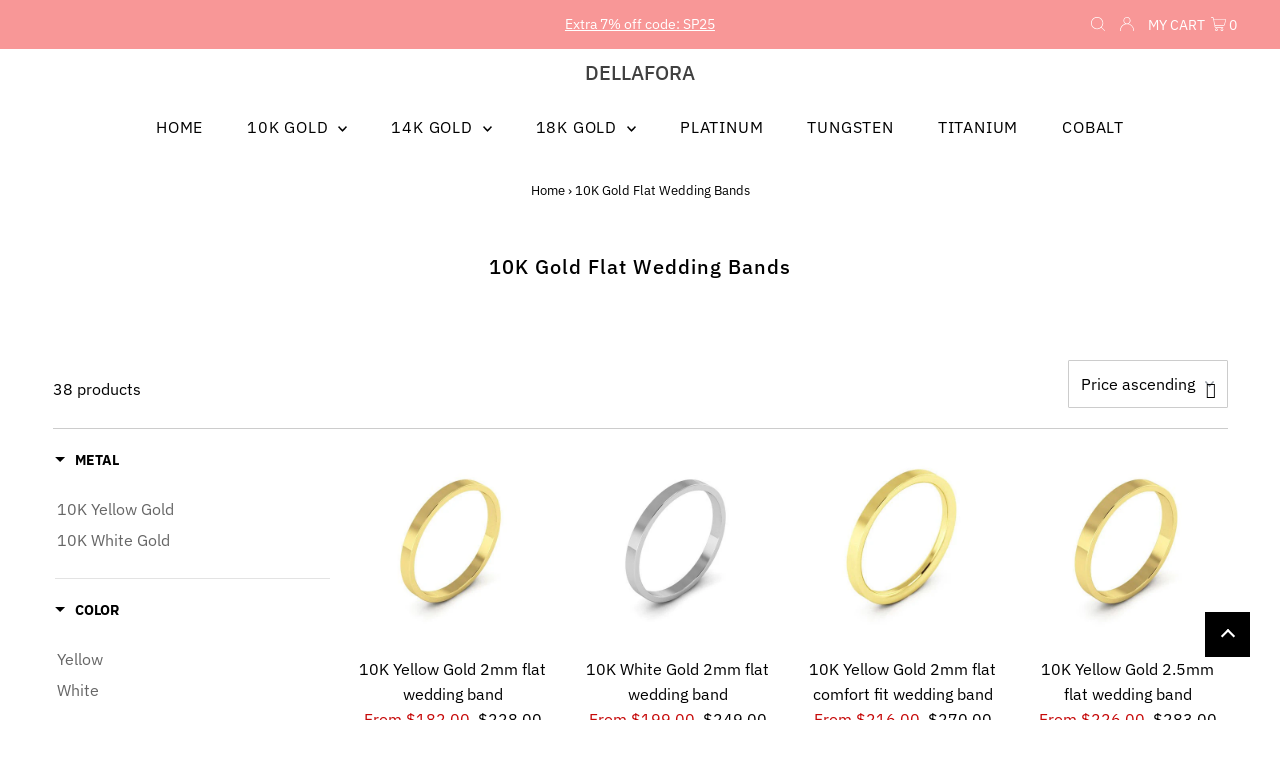

--- FILE ---
content_type: text/html; charset=utf-8
request_url: https://www.dellafora.com/collections/10k-gold-flat-wedding-bands
body_size: 80008
content:
<!DOCTYPE html>
<html lang="en" class="no-js" lang="en">
<head>
<meta name="google-site-verification" content="K88EKhGumU6lqs6CtENLYpBCNXpp6GtW7_nC7quv9bk" />
<!-- Google Tag Manager -->
<script>
window.dataLayer = window.dataLayer || [];
</script>
  
<script>(function(w,d,s,l,i){w[l]=w[l]||[];w[l].push({'gtm.start':
new Date().getTime(),event:'gtm.js'});var f=d.getElementsByTagName(s)[0],
j=d.createElement(s),dl=l!='dataLayer'?'&l='+l:'';j.async=true;j.src=
'https://www.googletagmanager.com/gtm.js?id='+i+dl;f.parentNode.insertBefore(j,f);
})(window,document,'script','dataLayer','GTM-K5B8FT9');</script>
<!-- End Google Tag Manager -->

 
  
  <meta charset="utf-8" />
  <meta name="viewport" content="width=device-width,initial-scale=1">

  <!-- Establish early connection to external domains -->
  <link rel="preconnect" href="https://cdn.shopify.com" crossorigin>
  <link rel="preconnect" href="https://fonts.shopify.com" crossorigin>
  <link rel="preconnect" href="https://monorail-edge.shopifysvc.com">
  <link rel="preconnect" href="//ajax.googleapis.com" crossorigin /><!-- Preload onDomain stylesheets and script libraries -->
  <link rel="preload" href="//www.dellafora.com/cdn/shop/t/55/assets/stylesheet.css?v=150579116412473562081725758423" as="style">
  <link rel="preload" as="font" href="//www.dellafora.com/cdn/fonts/ibm_plex_sans/ibmplexsans_n4.4633946c9236bd5cc5d0394ad07b807eb7ca1b32.woff2" type="font/woff2" crossorigin>
  <link rel="preload" as="font" href="//www.dellafora.com/cdn/fonts/ibm_plex_sans/ibmplexsans_n4.4633946c9236bd5cc5d0394ad07b807eb7ca1b32.woff2" type="font/woff2" crossorigin>
  <link rel="preload" as="font" href="//www.dellafora.com/cdn/fonts/ibm_plex_sans/ibmplexsans_n5.6497f269fa9f40d64eb5c477de16730202ec9095.woff2" type="font/woff2" crossorigin>
  <link rel="preload" href="//www.dellafora.com/cdn/shop/t/55/assets/eventemitter3.min.js?v=27939738353326123541725758423" as="script">
  <link rel="preload" href="//www.dellafora.com/cdn/shop/t/55/assets/theme.js?v=10497514374468979701725758423" as="script">

  <link rel="shortcut icon" href="//www.dellafora.com/cdn/shop/files/dellafora_icon_33a6caaa-6a3d-4e68-b9b6-4865f7af8e4b_32x32.jpg?v=1683935355" type="image/png" />
  <link rel="canonical" href="https://www.dellafora.com/collections/10k-gold-flat-wedding-bands" />

  <title>10K Gold Flat Wedding Bands &ndash; DELLAFORA</title>
  

  

  

<meta property="og:type" content="website">
<meta property="og:title" content="10K Gold Flat Wedding Bands">
<meta property="og:url" content="https://www.dellafora.com/collections/10k-gold-flat-wedding-bands">



<meta property="og:site_name" content="DELLAFORA">



<meta name="twitter:card" content="summary">


<meta name="twitter:site" content="@">



  <style data-shopify>
:root {
    --main-family: "IBM Plex Sans";
    --main-weight: 400;
    --main-style: normal;
    --main-spacing: 0em;
    --nav-family: "IBM Plex Sans";
    --nav-weight: 400;
    --nav-style: normal;
    --nav-spacing: 0.050em;
    --heading-family: "IBM Plex Sans";
    --heading-weight: 500;
    --heading-style: normal;
    --heading-spacing: 0.050em;
    --font-size: 16px;
    --nav-size: 16px;
    --h1-size: 20px;
    --h2-size: 18px;
    --h3-size: 16px;
    --header-wrapper-background: #ffffff;
    --background: #ffffff;
    --logo-color: #404040;
    --header: #f89797;
    --hello-color: #ffffff;
    --header-icons: #ffffff;
    --header-icons-hover: #ffffff;
    --mobile-header-icons: #000000;
    --text-color: #000000;
    --link-color: #000000;
    --sale-color: #c60808;
    --dotted-color: #cccccc;
    --button-color: #f89797;
    --button-hover: #fc6363;
    --button-text: #ffffff;
    --secondary-button-color: #a4a4a4;
    --secondary-button-hover: #616161;
    --secondary-button-text: #ffffff;
    --direction-color: #a4a4a4;
    --direction-background: rgba(0,0,0,0);
    --direction-hover: rgba(0,0,0,0);
    --footer-background: #f3f3f3;
    --footer-text: #a4a4a4;
    --footer-icons-color: #ffffff;
    --footer-input: #ffffff;
    --footer-input-text: #000000;
    --footer-button: #f89797;
    --footer-button-text: #ffffff;
    --nav-color: #000000;
    --nav-hover-color: #ffffff;
    --nav-background-color: #ffffff;
    --nav-hover-link-color: #a4a4a4;
    --nav-border-color: rgba(0,0,0,0);
    --dropdown-background-color: #ffffff;
    --dropdown-link-color: #000000;
    --dropdown-link-hover-color: #a4a4a4;
    --dropdown-min-width: 220px;
    --free-shipping-bg: #b79e8c;
    --free-shipping-text: #ffffff;
    --error-color: #c60808;
    --error-color-light: #fdd0d0;
    --swatch-height: 40px;
    --swatch-width: 44px;
    --tool-tip-width: -20;
    --icon-border-color: #e6e6e6;
    --select-arrow-bg: url(//www.dellafora.com/cdn/shop/t/55/assets/select-arrow.png?v=142264210776553101821725950134);
    --keyboard-focus-color: #f3f3f3;
    --keyboard-focus-border-style: dotted;
    --keyboard-focus-border-weight: 1;
    --price-unit-price: #999999;
    --color-filter-size: 20px;
    --color-body-text: var(--text-color);
    --color-body: var(--background);
    --color-bg: var(--background);
    --section-margins: 20px;

    --star-active: rgb(0, 0, 0);
    --star-inactive: rgb(204, 204, 204);

    
      --button-corners: 3px;
    

  }
  @media (max-width: 740px) {
    :root {
      --font-size: calc(16px - (16px * 0.15));
      --nav-size: calc(16px - (16px * 0.15));
      --h1-size: calc(20px - (20px * 0.15));
      --h2-size: calc(18px - (18px * 0.15));
      --h3-size: calc(16px - (16px * 0.15));
      --collection-item-image-height: 220px;
    }
  }
  @media screen and (min-width: 741px) and (max-width: 1220px) {
    :root {
        --collection-item-image-height: 320px;
    }
  }
  @media screen and (min-width: 1221px) {
    :root {
        --collection-item-image-height: 450px;
    }
  }
</style>


  <link rel="stylesheet" href="//www.dellafora.com/cdn/shop/t/55/assets/stylesheet.css?v=150579116412473562081725758423" type="text/css">

  <style>
  @font-face {
  font-family: "IBM Plex Sans";
  font-weight: 400;
  font-style: normal;
  font-display: swap;
  src: url("//www.dellafora.com/cdn/fonts/ibm_plex_sans/ibmplexsans_n4.4633946c9236bd5cc5d0394ad07b807eb7ca1b32.woff2") format("woff2"),
       url("//www.dellafora.com/cdn/fonts/ibm_plex_sans/ibmplexsans_n4.6c6923eb6151e62a09e8a1ff83eaa1ce2a563a30.woff") format("woff");
}

  @font-face {
  font-family: "IBM Plex Sans";
  font-weight: 400;
  font-style: normal;
  font-display: swap;
  src: url("//www.dellafora.com/cdn/fonts/ibm_plex_sans/ibmplexsans_n4.4633946c9236bd5cc5d0394ad07b807eb7ca1b32.woff2") format("woff2"),
       url("//www.dellafora.com/cdn/fonts/ibm_plex_sans/ibmplexsans_n4.6c6923eb6151e62a09e8a1ff83eaa1ce2a563a30.woff") format("woff");
}

  @font-face {
  font-family: "IBM Plex Sans";
  font-weight: 500;
  font-style: normal;
  font-display: swap;
  src: url("//www.dellafora.com/cdn/fonts/ibm_plex_sans/ibmplexsans_n5.6497f269fa9f40d64eb5c477de16730202ec9095.woff2") format("woff2"),
       url("//www.dellafora.com/cdn/fonts/ibm_plex_sans/ibmplexsans_n5.8b52b8ee6c3aeb856b77a4e7ea96e43c3953f23e.woff") format("woff");
}

  @font-face {
  font-family: "IBM Plex Sans";
  font-weight: 700;
  font-style: normal;
  font-display: swap;
  src: url("//www.dellafora.com/cdn/fonts/ibm_plex_sans/ibmplexsans_n7.a8d2465074d254d8c167d5599b02fc2f97912fc9.woff2") format("woff2"),
       url("//www.dellafora.com/cdn/fonts/ibm_plex_sans/ibmplexsans_n7.75e7a78a86c7afd1eb5becd99b7802136f0ed528.woff") format("woff");
}

  @font-face {
  font-family: "IBM Plex Sans";
  font-weight: 400;
  font-style: italic;
  font-display: swap;
  src: url("//www.dellafora.com/cdn/fonts/ibm_plex_sans/ibmplexsans_i4.ef77720fc4c9ae616083d1ac737f976e4c15f75b.woff2") format("woff2"),
       url("//www.dellafora.com/cdn/fonts/ibm_plex_sans/ibmplexsans_i4.76cc8914ac99481bd93e34f8998da7b57a578a71.woff") format("woff");
}

  @font-face {
  font-family: "IBM Plex Sans";
  font-weight: 700;
  font-style: italic;
  font-display: swap;
  src: url("//www.dellafora.com/cdn/fonts/ibm_plex_sans/ibmplexsans_i7.25100a51254494cece6de9741984bfb7fb22bafb.woff2") format("woff2"),
       url("//www.dellafora.com/cdn/fonts/ibm_plex_sans/ibmplexsans_i7.7da61352825d18bb0287d7bc79067d47efc4fdda.woff") format("woff");
}

  </style>
  
<!-- bing tag -->
<script>
  (function(w,d,t,r,u){var f,n,i;w[u]=w[u]||[],f=function(){var o={ti:"23001251", tm:"shpfy_ui"};o.q=w[u],w[u]=new UET(o),w[u].push("pageLoad")},n=d.createElement(t),n.src=r,n.async=1,n.onload=n.onreadystatechange=function(){var s=this.readyState;s&&s!=="loaded"&&s!=="complete"||(f(),n.onload=n.onreadystatechange=null)},i=d.getElementsByTagName(t)[0],i.parentNode.insertBefore(n,i)})(window,document,"script","//bat.bing.com/bat.js","uetq");</script>
<!-- bing tag end --><script>window.performance && window.performance.mark && window.performance.mark('shopify.content_for_header.start');</script><meta id="shopify-digital-wallet" name="shopify-digital-wallet" content="/1534296182/digital_wallets/dialog">
<meta name="shopify-checkout-api-token" content="803779c0a75556a1cc6b0e2728ce3028">
<meta id="in-context-paypal-metadata" data-shop-id="1534296182" data-venmo-supported="true" data-environment="production" data-locale="en_US" data-paypal-v4="true" data-currency="USD">
<link rel="alternate" type="application/atom+xml" title="Feed" href="/collections/10k-gold-flat-wedding-bands.atom" />
<link rel="next" href="/collections/10k-gold-flat-wedding-bands?page=2">
<link rel="alternate" type="application/json+oembed" href="https://www.dellafora.com/collections/10k-gold-flat-wedding-bands.oembed">
<script async="async" src="/checkouts/internal/preloads.js?locale=en-US"></script>
<link rel="preconnect" href="https://shop.app" crossorigin="anonymous">
<script async="async" src="https://shop.app/checkouts/internal/preloads.js?locale=en-US&shop_id=1534296182" crossorigin="anonymous"></script>
<script id="apple-pay-shop-capabilities" type="application/json">{"shopId":1534296182,"countryCode":"US","currencyCode":"USD","merchantCapabilities":["supports3DS"],"merchantId":"gid:\/\/shopify\/Shop\/1534296182","merchantName":"DELLAFORA","requiredBillingContactFields":["postalAddress","email"],"requiredShippingContactFields":["postalAddress","email"],"shippingType":"shipping","supportedNetworks":["visa","masterCard","amex","discover","elo","jcb"],"total":{"type":"pending","label":"DELLAFORA","amount":"1.00"},"shopifyPaymentsEnabled":true,"supportsSubscriptions":true}</script>
<script id="shopify-features" type="application/json">{"accessToken":"803779c0a75556a1cc6b0e2728ce3028","betas":["rich-media-storefront-analytics"],"domain":"www.dellafora.com","predictiveSearch":true,"shopId":1534296182,"locale":"en"}</script>
<script>var Shopify = Shopify || {};
Shopify.shop = "narivia.myshopify.com";
Shopify.locale = "en";
Shopify.currency = {"active":"USD","rate":"1.0"};
Shopify.country = "US";
Shopify.theme = {"name":"New date LAZY LOADING ","id":128055967862,"schema_name":"Testament","schema_version":"8.7","theme_store_id":null,"role":"main"};
Shopify.theme.handle = "null";
Shopify.theme.style = {"id":null,"handle":null};
Shopify.cdnHost = "www.dellafora.com/cdn";
Shopify.routes = Shopify.routes || {};
Shopify.routes.root = "/";</script>
<script type="module">!function(o){(o.Shopify=o.Shopify||{}).modules=!0}(window);</script>
<script>!function(o){function n(){var o=[];function n(){o.push(Array.prototype.slice.apply(arguments))}return n.q=o,n}var t=o.Shopify=o.Shopify||{};t.loadFeatures=n(),t.autoloadFeatures=n()}(window);</script>
<script>
  window.ShopifyPay = window.ShopifyPay || {};
  window.ShopifyPay.apiHost = "shop.app\/pay";
  window.ShopifyPay.redirectState = null;
</script>
<script id="shop-js-analytics" type="application/json">{"pageType":"collection"}</script>
<script defer="defer" async type="module" src="//www.dellafora.com/cdn/shopifycloud/shop-js/modules/v2/client.init-shop-cart-sync_BdyHc3Nr.en.esm.js"></script>
<script defer="defer" async type="module" src="//www.dellafora.com/cdn/shopifycloud/shop-js/modules/v2/chunk.common_Daul8nwZ.esm.js"></script>
<script type="module">
  await import("//www.dellafora.com/cdn/shopifycloud/shop-js/modules/v2/client.init-shop-cart-sync_BdyHc3Nr.en.esm.js");
await import("//www.dellafora.com/cdn/shopifycloud/shop-js/modules/v2/chunk.common_Daul8nwZ.esm.js");

  window.Shopify.SignInWithShop?.initShopCartSync?.({"fedCMEnabled":true,"windoidEnabled":true});

</script>
<script>
  window.Shopify = window.Shopify || {};
  if (!window.Shopify.featureAssets) window.Shopify.featureAssets = {};
  window.Shopify.featureAssets['shop-js'] = {"shop-cart-sync":["modules/v2/client.shop-cart-sync_QYOiDySF.en.esm.js","modules/v2/chunk.common_Daul8nwZ.esm.js"],"init-fed-cm":["modules/v2/client.init-fed-cm_DchLp9rc.en.esm.js","modules/v2/chunk.common_Daul8nwZ.esm.js"],"shop-button":["modules/v2/client.shop-button_OV7bAJc5.en.esm.js","modules/v2/chunk.common_Daul8nwZ.esm.js"],"init-windoid":["modules/v2/client.init-windoid_DwxFKQ8e.en.esm.js","modules/v2/chunk.common_Daul8nwZ.esm.js"],"shop-cash-offers":["modules/v2/client.shop-cash-offers_DWtL6Bq3.en.esm.js","modules/v2/chunk.common_Daul8nwZ.esm.js","modules/v2/chunk.modal_CQq8HTM6.esm.js"],"shop-toast-manager":["modules/v2/client.shop-toast-manager_CX9r1SjA.en.esm.js","modules/v2/chunk.common_Daul8nwZ.esm.js"],"init-shop-email-lookup-coordinator":["modules/v2/client.init-shop-email-lookup-coordinator_UhKnw74l.en.esm.js","modules/v2/chunk.common_Daul8nwZ.esm.js"],"pay-button":["modules/v2/client.pay-button_DzxNnLDY.en.esm.js","modules/v2/chunk.common_Daul8nwZ.esm.js"],"avatar":["modules/v2/client.avatar_BTnouDA3.en.esm.js"],"init-shop-cart-sync":["modules/v2/client.init-shop-cart-sync_BdyHc3Nr.en.esm.js","modules/v2/chunk.common_Daul8nwZ.esm.js"],"shop-login-button":["modules/v2/client.shop-login-button_D8B466_1.en.esm.js","modules/v2/chunk.common_Daul8nwZ.esm.js","modules/v2/chunk.modal_CQq8HTM6.esm.js"],"init-customer-accounts-sign-up":["modules/v2/client.init-customer-accounts-sign-up_C8fpPm4i.en.esm.js","modules/v2/client.shop-login-button_D8B466_1.en.esm.js","modules/v2/chunk.common_Daul8nwZ.esm.js","modules/v2/chunk.modal_CQq8HTM6.esm.js"],"init-shop-for-new-customer-accounts":["modules/v2/client.init-shop-for-new-customer-accounts_CVTO0Ztu.en.esm.js","modules/v2/client.shop-login-button_D8B466_1.en.esm.js","modules/v2/chunk.common_Daul8nwZ.esm.js","modules/v2/chunk.modal_CQq8HTM6.esm.js"],"init-customer-accounts":["modules/v2/client.init-customer-accounts_dRgKMfrE.en.esm.js","modules/v2/client.shop-login-button_D8B466_1.en.esm.js","modules/v2/chunk.common_Daul8nwZ.esm.js","modules/v2/chunk.modal_CQq8HTM6.esm.js"],"shop-follow-button":["modules/v2/client.shop-follow-button_CkZpjEct.en.esm.js","modules/v2/chunk.common_Daul8nwZ.esm.js","modules/v2/chunk.modal_CQq8HTM6.esm.js"],"lead-capture":["modules/v2/client.lead-capture_BntHBhfp.en.esm.js","modules/v2/chunk.common_Daul8nwZ.esm.js","modules/v2/chunk.modal_CQq8HTM6.esm.js"],"checkout-modal":["modules/v2/client.checkout-modal_CfxcYbTm.en.esm.js","modules/v2/chunk.common_Daul8nwZ.esm.js","modules/v2/chunk.modal_CQq8HTM6.esm.js"],"shop-login":["modules/v2/client.shop-login_Da4GZ2H6.en.esm.js","modules/v2/chunk.common_Daul8nwZ.esm.js","modules/v2/chunk.modal_CQq8HTM6.esm.js"],"payment-terms":["modules/v2/client.payment-terms_MV4M3zvL.en.esm.js","modules/v2/chunk.common_Daul8nwZ.esm.js","modules/v2/chunk.modal_CQq8HTM6.esm.js"]};
</script>
<script>(function() {
  var isLoaded = false;
  function asyncLoad() {
    if (isLoaded) return;
    isLoaded = true;
    var urls = [""];
    for (var i = 0; i < urls.length; i++) {
      var s = document.createElement('script');
      s.type = 'text/javascript';
      s.async = true;
      s.src = urls[i];
      var x = document.getElementsByTagName('script')[0];
      x.parentNode.insertBefore(s, x);
    }
  };
  if(window.attachEvent) {
    window.attachEvent('onload', asyncLoad);
  } else {
    window.addEventListener('load', asyncLoad, false);
  }
})();</script>
<script id="__st">var __st={"a":1534296182,"offset":-18000,"reqid":"108896ce-78c1-459d-aab2-b98ae599a214-1769014895","pageurl":"www.dellafora.com\/collections\/10k-gold-flat-wedding-bands","u":"aedf80f04e92","p":"collection","rtyp":"collection","rid":83609387126};</script>
<script>window.ShopifyPaypalV4VisibilityTracking = true;</script>
<script id="captcha-bootstrap">!function(){'use strict';const t='contact',e='account',n='new_comment',o=[[t,t],['blogs',n],['comments',n],[t,'customer']],c=[[e,'customer_login'],[e,'guest_login'],[e,'recover_customer_password'],[e,'create_customer']],r=t=>t.map((([t,e])=>`form[action*='/${t}']:not([data-nocaptcha='true']) input[name='form_type'][value='${e}']`)).join(','),a=t=>()=>t?[...document.querySelectorAll(t)].map((t=>t.form)):[];function s(){const t=[...o],e=r(t);return a(e)}const i='password',u='form_key',d=['recaptcha-v3-token','g-recaptcha-response','h-captcha-response',i],f=()=>{try{return window.sessionStorage}catch{return}},m='__shopify_v',_=t=>t.elements[u];function p(t,e,n=!1){try{const o=window.sessionStorage,c=JSON.parse(o.getItem(e)),{data:r}=function(t){const{data:e,action:n}=t;return t[m]||n?{data:e,action:n}:{data:t,action:n}}(c);for(const[e,n]of Object.entries(r))t.elements[e]&&(t.elements[e].value=n);n&&o.removeItem(e)}catch(o){console.error('form repopulation failed',{error:o})}}const l='form_type',E='cptcha';function T(t){t.dataset[E]=!0}const w=window,h=w.document,L='Shopify',v='ce_forms',y='captcha';let A=!1;((t,e)=>{const n=(g='f06e6c50-85a8-45c8-87d0-21a2b65856fe',I='https://cdn.shopify.com/shopifycloud/storefront-forms-hcaptcha/ce_storefront_forms_captcha_hcaptcha.v1.5.2.iife.js',D={infoText:'Protected by hCaptcha',privacyText:'Privacy',termsText:'Terms'},(t,e,n)=>{const o=w[L][v],c=o.bindForm;if(c)return c(t,g,e,D).then(n);var r;o.q.push([[t,g,e,D],n]),r=I,A||(h.body.append(Object.assign(h.createElement('script'),{id:'captcha-provider',async:!0,src:r})),A=!0)});var g,I,D;w[L]=w[L]||{},w[L][v]=w[L][v]||{},w[L][v].q=[],w[L][y]=w[L][y]||{},w[L][y].protect=function(t,e){n(t,void 0,e),T(t)},Object.freeze(w[L][y]),function(t,e,n,w,h,L){const[v,y,A,g]=function(t,e,n){const i=e?o:[],u=t?c:[],d=[...i,...u],f=r(d),m=r(i),_=r(d.filter((([t,e])=>n.includes(e))));return[a(f),a(m),a(_),s()]}(w,h,L),I=t=>{const e=t.target;return e instanceof HTMLFormElement?e:e&&e.form},D=t=>v().includes(t);t.addEventListener('submit',(t=>{const e=I(t);if(!e)return;const n=D(e)&&!e.dataset.hcaptchaBound&&!e.dataset.recaptchaBound,o=_(e),c=g().includes(e)&&(!o||!o.value);(n||c)&&t.preventDefault(),c&&!n&&(function(t){try{if(!f())return;!function(t){const e=f();if(!e)return;const n=_(t);if(!n)return;const o=n.value;o&&e.removeItem(o)}(t);const e=Array.from(Array(32),(()=>Math.random().toString(36)[2])).join('');!function(t,e){_(t)||t.append(Object.assign(document.createElement('input'),{type:'hidden',name:u})),t.elements[u].value=e}(t,e),function(t,e){const n=f();if(!n)return;const o=[...t.querySelectorAll(`input[type='${i}']`)].map((({name:t})=>t)),c=[...d,...o],r={};for(const[a,s]of new FormData(t).entries())c.includes(a)||(r[a]=s);n.setItem(e,JSON.stringify({[m]:1,action:t.action,data:r}))}(t,e)}catch(e){console.error('failed to persist form',e)}}(e),e.submit())}));const S=(t,e)=>{t&&!t.dataset[E]&&(n(t,e.some((e=>e===t))),T(t))};for(const o of['focusin','change'])t.addEventListener(o,(t=>{const e=I(t);D(e)&&S(e,y())}));const B=e.get('form_key'),M=e.get(l),P=B&&M;t.addEventListener('DOMContentLoaded',(()=>{const t=y();if(P)for(const e of t)e.elements[l].value===M&&p(e,B);[...new Set([...A(),...v().filter((t=>'true'===t.dataset.shopifyCaptcha))])].forEach((e=>S(e,t)))}))}(h,new URLSearchParams(w.location.search),n,t,e,['guest_login'])})(!0,!0)}();</script>
<script integrity="sha256-4kQ18oKyAcykRKYeNunJcIwy7WH5gtpwJnB7kiuLZ1E=" data-source-attribution="shopify.loadfeatures" defer="defer" src="//www.dellafora.com/cdn/shopifycloud/storefront/assets/storefront/load_feature-a0a9edcb.js" crossorigin="anonymous"></script>
<script crossorigin="anonymous" defer="defer" src="//www.dellafora.com/cdn/shopifycloud/storefront/assets/shopify_pay/storefront-65b4c6d7.js?v=20250812"></script>
<script data-source-attribution="shopify.dynamic_checkout.dynamic.init">var Shopify=Shopify||{};Shopify.PaymentButton=Shopify.PaymentButton||{isStorefrontPortableWallets:!0,init:function(){window.Shopify.PaymentButton.init=function(){};var t=document.createElement("script");t.src="https://www.dellafora.com/cdn/shopifycloud/portable-wallets/latest/portable-wallets.en.js",t.type="module",document.head.appendChild(t)}};
</script>
<script data-source-attribution="shopify.dynamic_checkout.buyer_consent">
  function portableWalletsHideBuyerConsent(e){var t=document.getElementById("shopify-buyer-consent"),n=document.getElementById("shopify-subscription-policy-button");t&&n&&(t.classList.add("hidden"),t.setAttribute("aria-hidden","true"),n.removeEventListener("click",e))}function portableWalletsShowBuyerConsent(e){var t=document.getElementById("shopify-buyer-consent"),n=document.getElementById("shopify-subscription-policy-button");t&&n&&(t.classList.remove("hidden"),t.removeAttribute("aria-hidden"),n.addEventListener("click",e))}window.Shopify?.PaymentButton&&(window.Shopify.PaymentButton.hideBuyerConsent=portableWalletsHideBuyerConsent,window.Shopify.PaymentButton.showBuyerConsent=portableWalletsShowBuyerConsent);
</script>
<script data-source-attribution="shopify.dynamic_checkout.cart.bootstrap">document.addEventListener("DOMContentLoaded",(function(){function t(){return document.querySelector("shopify-accelerated-checkout-cart, shopify-accelerated-checkout")}if(t())Shopify.PaymentButton.init();else{new MutationObserver((function(e,n){t()&&(Shopify.PaymentButton.init(),n.disconnect())})).observe(document.body,{childList:!0,subtree:!0})}}));
</script>
<link id="shopify-accelerated-checkout-styles" rel="stylesheet" media="screen" href="https://www.dellafora.com/cdn/shopifycloud/portable-wallets/latest/accelerated-checkout-backwards-compat.css" crossorigin="anonymous">
<style id="shopify-accelerated-checkout-cart">
        #shopify-buyer-consent {
  margin-top: 1em;
  display: inline-block;
  width: 100%;
}

#shopify-buyer-consent.hidden {
  display: none;
}

#shopify-subscription-policy-button {
  background: none;
  border: none;
  padding: 0;
  text-decoration: underline;
  font-size: inherit;
  cursor: pointer;
}

#shopify-subscription-policy-button::before {
  box-shadow: none;
}

      </style>

<script>window.performance && window.performance.mark && window.performance.mark('shopify.content_for_header.end');</script>
<script>
    window.BOLD = window.BOLD || {};
        window.BOLD.options = window.BOLD.options || {};
        window.BOLD.options.settings = window.BOLD.options.settings || {};
        window.BOLD.options.settings.v1_variant_mode = window.BOLD.options.settings.v1_variant_mode || true;
        window.BOLD.options.settings.hybrid_fix_auto_insert_inputs =
        window.BOLD.options.settings.hybrid_fix_auto_insert_inputs || true;
</script>

<script>window.BOLD = window.BOLD || {};
    window.BOLD.common = window.BOLD.common || {};
    window.BOLD.common.Shopify = window.BOLD.common.Shopify || {};
    window.BOLD.common.Shopify.shop = {
      domain: 'www.dellafora.com',
      permanent_domain: 'narivia.myshopify.com',
      url: 'https://www.dellafora.com',
      secure_url: 'https://www.dellafora.com',
      money_format: "${{amount}}",
      currency: "USD"
    };
    window.BOLD.common.Shopify.customer = {
      id: null,
      tags: null,
    };
    window.BOLD.common.Shopify.cart = {"note":null,"attributes":{},"original_total_price":0,"total_price":0,"total_discount":0,"total_weight":0.0,"item_count":0,"items":[],"requires_shipping":false,"currency":"USD","items_subtotal_price":0,"cart_level_discount_applications":[],"checkout_charge_amount":0};
    window.BOLD.common.template = 'collection';window.BOLD.common.Shopify.formatMoney = function(money, format) {
        function n(t, e) {
            return "undefined" == typeof t ? e : t
        }
        function r(t, e, r, i) {
            if (e = n(e, 2),
                r = n(r, ","),
                i = n(i, "."),
            isNaN(t) || null == t)
                return 0;
            t = (t / 100).toFixed(e);
            var o = t.split(".")
                , a = o[0].replace(/(\d)(?=(\d\d\d)+(?!\d))/g, "$1" + r)
                , s = o[1] ? i + o[1] : "";
            return a + s
        }
        "string" == typeof money && (money = money.replace(".", ""));
        var i = ""
            , o = /\{\{\s*(\w+)\s*\}\}/
            , a = format || window.BOLD.common.Shopify.shop.money_format || window.Shopify.money_format || "$ {{ amount }}";
        switch (a.match(o)[1]) {
            case "amount":
                i = r(money, 2, ",", ".");
                break;
            case "amount_no_decimals":
                i = r(money, 0, ",", ".");
                break;
            case "amount_with_comma_separator":
                i = r(money, 2, ".", ",");
                break;
            case "amount_no_decimals_with_comma_separator":
                i = r(money, 0, ".", ",");
                break;
            case "amount_with_space_separator":
                i = r(money, 2, " ", ",");
                break;
            case "amount_no_decimals_with_space_separator":
                i = r(money, 0, " ", ",");
                break;
            case "amount_with_apostrophe_separator":
                i = r(money, 2, "'", ".");
                break;
        }
        return a.replace(o, i);
    };
    window.BOLD.common.Shopify.saveProduct = function (handle, product) {
      if (typeof handle === 'string' && typeof window.BOLD.common.Shopify.products[handle] === 'undefined') {
        if (typeof product === 'number') {
          window.BOLD.common.Shopify.handles[product] = handle;
          product = { id: product };
        }
        window.BOLD.common.Shopify.products[handle] = product;
      }
    };
    window.BOLD.common.Shopify.saveVariant = function (variant_id, variant) {
      if (typeof variant_id === 'number' && typeof window.BOLD.common.Shopify.variants[variant_id] === 'undefined') {
        window.BOLD.common.Shopify.variants[variant_id] = variant;
      }
    };window.BOLD.common.Shopify.products = window.BOLD.common.Shopify.products || {};
    window.BOLD.common.Shopify.variants = window.BOLD.common.Shopify.variants || {};
    window.BOLD.common.Shopify.handles = window.BOLD.common.Shopify.handles || {};window.BOLD.common.Shopify.saveProduct(null, null);window.BOLD.apps_installed = {"Product Options":2} || {};window.BOLD.common.Shopify.saveProduct("10k-yellow-gold-2mm-flat-wedding-bands", 2259530449014);window.BOLD.common.Shopify.saveVariant(30149021728886, { product_id: 2259530449014, product_handle: "10k-yellow-gold-2mm-flat-wedding-bands", price: 18200, group_id: '', csp_metafield: {}});window.BOLD.common.Shopify.saveVariant(30149021761654, { product_id: 2259530449014, product_handle: "10k-yellow-gold-2mm-flat-wedding-bands", price: 18200, group_id: '', csp_metafield: {}});window.BOLD.common.Shopify.saveVariant(30149021794422, { product_id: 2259530449014, product_handle: "10k-yellow-gold-2mm-flat-wedding-bands", price: 18200, group_id: '', csp_metafield: {}});window.BOLD.common.Shopify.saveVariant(30149021827190, { product_id: 2259530449014, product_handle: "10k-yellow-gold-2mm-flat-wedding-bands", price: 18200, group_id: '', csp_metafield: {}});window.BOLD.common.Shopify.saveVariant(30149021859958, { product_id: 2259530449014, product_handle: "10k-yellow-gold-2mm-flat-wedding-bands", price: 18200, group_id: '', csp_metafield: {}});window.BOLD.common.Shopify.saveVariant(30149021892726, { product_id: 2259530449014, product_handle: "10k-yellow-gold-2mm-flat-wedding-bands", price: 18200, group_id: '', csp_metafield: {}});window.BOLD.common.Shopify.saveVariant(30149021925494, { product_id: 2259530449014, product_handle: "10k-yellow-gold-2mm-flat-wedding-bands", price: 18200, group_id: '', csp_metafield: {}});window.BOLD.common.Shopify.saveVariant(30149021958262, { product_id: 2259530449014, product_handle: "10k-yellow-gold-2mm-flat-wedding-bands", price: 18200, group_id: '', csp_metafield: {}});window.BOLD.common.Shopify.saveVariant(30149021991030, { product_id: 2259530449014, product_handle: "10k-yellow-gold-2mm-flat-wedding-bands", price: 18200, group_id: '', csp_metafield: {}});window.BOLD.common.Shopify.saveVariant(30149022023798, { product_id: 2259530449014, product_handle: "10k-yellow-gold-2mm-flat-wedding-bands", price: 18200, group_id: '', csp_metafield: {}});window.BOLD.common.Shopify.saveVariant(30149022056566, { product_id: 2259530449014, product_handle: "10k-yellow-gold-2mm-flat-wedding-bands", price: 18200, group_id: '', csp_metafield: {}});window.BOLD.common.Shopify.saveVariant(30149022089334, { product_id: 2259530449014, product_handle: "10k-yellow-gold-2mm-flat-wedding-bands", price: 18200, group_id: '', csp_metafield: {}});window.BOLD.common.Shopify.saveVariant(30149022122102, { product_id: 2259530449014, product_handle: "10k-yellow-gold-2mm-flat-wedding-bands", price: 18200, group_id: '', csp_metafield: {}});window.BOLD.common.Shopify.saveVariant(30149022154870, { product_id: 2259530449014, product_handle: "10k-yellow-gold-2mm-flat-wedding-bands", price: 18200, group_id: '', csp_metafield: {}});window.BOLD.common.Shopify.saveVariant(30149022187638, { product_id: 2259530449014, product_handle: "10k-yellow-gold-2mm-flat-wedding-bands", price: 18200, group_id: '', csp_metafield: {}});window.BOLD.common.Shopify.saveVariant(30149022220406, { product_id: 2259530449014, product_handle: "10k-yellow-gold-2mm-flat-wedding-bands", price: 18200, group_id: '', csp_metafield: {}});window.BOLD.common.Shopify.saveVariant(30149022253174, { product_id: 2259530449014, product_handle: "10k-yellow-gold-2mm-flat-wedding-bands", price: 23100, group_id: '', csp_metafield: {}});window.BOLD.common.Shopify.saveVariant(30149022285942, { product_id: 2259530449014, product_handle: "10k-yellow-gold-2mm-flat-wedding-bands", price: 23100, group_id: '', csp_metafield: {}});window.BOLD.common.Shopify.saveVariant(30149022318710, { product_id: 2259530449014, product_handle: "10k-yellow-gold-2mm-flat-wedding-bands", price: 23100, group_id: '', csp_metafield: {}});window.BOLD.common.Shopify.saveVariant(30149022351478, { product_id: 2259530449014, product_handle: "10k-yellow-gold-2mm-flat-wedding-bands", price: 23100, group_id: '', csp_metafield: {}});window.BOLD.common.Shopify.saveVariant(30149022384246, { product_id: 2259530449014, product_handle: "10k-yellow-gold-2mm-flat-wedding-bands", price: 23100, group_id: '', csp_metafield: {}});window.BOLD.common.Shopify.saveVariant(30149022417014, { product_id: 2259530449014, product_handle: "10k-yellow-gold-2mm-flat-wedding-bands", price: 23100, group_id: '', csp_metafield: {}});window.BOLD.common.Shopify.saveVariant(30149022449782, { product_id: 2259530449014, product_handle: "10k-yellow-gold-2mm-flat-wedding-bands", price: 23100, group_id: '', csp_metafield: {}});window.BOLD.common.Shopify.saveVariant(30149022482550, { product_id: 2259530449014, product_handle: "10k-yellow-gold-2mm-flat-wedding-bands", price: 23100, group_id: '', csp_metafield: {}});window.BOLD.common.Shopify.saveVariant(30149022515318, { product_id: 2259530449014, product_handle: "10k-yellow-gold-2mm-flat-wedding-bands", price: 23100, group_id: '', csp_metafield: {}});window.BOLD.common.Shopify.saveVariant(30149022548086, { product_id: 2259530449014, product_handle: "10k-yellow-gold-2mm-flat-wedding-bands", price: 23100, group_id: '', csp_metafield: {}});window.BOLD.common.Shopify.saveVariant(30149022580854, { product_id: 2259530449014, product_handle: "10k-yellow-gold-2mm-flat-wedding-bands", price: 23100, group_id: '', csp_metafield: {}});window.BOLD.common.Shopify.saveVariant(30149022613622, { product_id: 2259530449014, product_handle: "10k-yellow-gold-2mm-flat-wedding-bands", price: 23100, group_id: '', csp_metafield: {}});window.BOLD.common.Shopify.saveVariant(30149022646390, { product_id: 2259530449014, product_handle: "10k-yellow-gold-2mm-flat-wedding-bands", price: 23100, group_id: '', csp_metafield: {}});window.BOLD.common.Shopify.saveVariant(30149022679158, { product_id: 2259530449014, product_handle: "10k-yellow-gold-2mm-flat-wedding-bands", price: 23100, group_id: '', csp_metafield: {}});window.BOLD.common.Shopify.saveVariant(30149022711926, { product_id: 2259530449014, product_handle: "10k-yellow-gold-2mm-flat-wedding-bands", price: 23100, group_id: '', csp_metafield: {}});window.BOLD.common.Shopify.saveVariant(30149022744694, { product_id: 2259530449014, product_handle: "10k-yellow-gold-2mm-flat-wedding-bands", price: 23100, group_id: '', csp_metafield: {}});window.BOLD.common.Shopify.saveVariant(30149022777462, { product_id: 2259530449014, product_handle: "10k-yellow-gold-2mm-flat-wedding-bands", price: 23100, group_id: '', csp_metafield: {}});window.BOLD.common.Shopify.saveVariant(30149022810230, { product_id: 2259530449014, product_handle: "10k-yellow-gold-2mm-flat-wedding-bands", price: 23100, group_id: '', csp_metafield: {}});window.BOLD.common.Shopify.saveVariant(30149022842998, { product_id: 2259530449014, product_handle: "10k-yellow-gold-2mm-flat-wedding-bands", price: 23100, group_id: '', csp_metafield: {}});window.BOLD.common.Shopify.saveVariant(30149022875766, { product_id: 2259530449014, product_handle: "10k-yellow-gold-2mm-flat-wedding-bands", price: 23100, group_id: '', csp_metafield: {}});window.BOLD.common.Shopify.saveVariant(30149023203446, { product_id: 2259530449014, product_handle: "10k-yellow-gold-2mm-flat-wedding-bands", price: 22800, group_id: '', csp_metafield: {}});window.BOLD.common.Shopify.saveVariant(30149023236214, { product_id: 2259530449014, product_handle: "10k-yellow-gold-2mm-flat-wedding-bands", price: 22800, group_id: '', csp_metafield: {}});window.BOLD.common.Shopify.saveVariant(30149023268982, { product_id: 2259530449014, product_handle: "10k-yellow-gold-2mm-flat-wedding-bands", price: 22800, group_id: '', csp_metafield: {}});window.BOLD.common.Shopify.saveVariant(30149023301750, { product_id: 2259530449014, product_handle: "10k-yellow-gold-2mm-flat-wedding-bands", price: 22800, group_id: '', csp_metafield: {}});window.BOLD.common.Shopify.saveVariant(30149023334518, { product_id: 2259530449014, product_handle: "10k-yellow-gold-2mm-flat-wedding-bands", price: 22800, group_id: '', csp_metafield: {}});window.BOLD.common.Shopify.saveVariant(30149023367286, { product_id: 2259530449014, product_handle: "10k-yellow-gold-2mm-flat-wedding-bands", price: 22800, group_id: '', csp_metafield: {}});window.BOLD.common.Shopify.saveVariant(30149023400054, { product_id: 2259530449014, product_handle: "10k-yellow-gold-2mm-flat-wedding-bands", price: 22800, group_id: '', csp_metafield: {}});window.BOLD.common.Shopify.saveVariant(30149023432822, { product_id: 2259530449014, product_handle: "10k-yellow-gold-2mm-flat-wedding-bands", price: 22800, group_id: '', csp_metafield: {}});window.BOLD.common.Shopify.saveVariant(30149023465590, { product_id: 2259530449014, product_handle: "10k-yellow-gold-2mm-flat-wedding-bands", price: 22800, group_id: '', csp_metafield: {}});window.BOLD.common.Shopify.saveVariant(30149023498358, { product_id: 2259530449014, product_handle: "10k-yellow-gold-2mm-flat-wedding-bands", price: 22800, group_id: '', csp_metafield: {}});window.BOLD.common.Shopify.saveVariant(30149023531126, { product_id: 2259530449014, product_handle: "10k-yellow-gold-2mm-flat-wedding-bands", price: 22800, group_id: '', csp_metafield: {}});window.BOLD.common.Shopify.saveVariant(30149023563894, { product_id: 2259530449014, product_handle: "10k-yellow-gold-2mm-flat-wedding-bands", price: 22800, group_id: '', csp_metafield: {}});window.BOLD.common.Shopify.saveVariant(30149023596662, { product_id: 2259530449014, product_handle: "10k-yellow-gold-2mm-flat-wedding-bands", price: 22800, group_id: '', csp_metafield: {}});window.BOLD.common.Shopify.saveVariant(30149023629430, { product_id: 2259530449014, product_handle: "10k-yellow-gold-2mm-flat-wedding-bands", price: 22800, group_id: '', csp_metafield: {}});window.BOLD.common.Shopify.saveVariant(30149023662198, { product_id: 2259530449014, product_handle: "10k-yellow-gold-2mm-flat-wedding-bands", price: 22800, group_id: '', csp_metafield: {}});window.BOLD.common.Shopify.saveVariant(30149023694966, { product_id: 2259530449014, product_handle: "10k-yellow-gold-2mm-flat-wedding-bands", price: 22800, group_id: '', csp_metafield: {}});window.BOLD.common.Shopify.saveVariant(30149023727734, { product_id: 2259530449014, product_handle: "10k-yellow-gold-2mm-flat-wedding-bands", price: 29000, group_id: '', csp_metafield: {}});window.BOLD.common.Shopify.saveVariant(30149023760502, { product_id: 2259530449014, product_handle: "10k-yellow-gold-2mm-flat-wedding-bands", price: 29000, group_id: '', csp_metafield: {}});window.BOLD.common.Shopify.saveVariant(30149023793270, { product_id: 2259530449014, product_handle: "10k-yellow-gold-2mm-flat-wedding-bands", price: 29000, group_id: '', csp_metafield: {}});window.BOLD.common.Shopify.saveVariant(30149023826038, { product_id: 2259530449014, product_handle: "10k-yellow-gold-2mm-flat-wedding-bands", price: 29000, group_id: '', csp_metafield: {}});window.BOLD.common.Shopify.saveVariant(30149023858806, { product_id: 2259530449014, product_handle: "10k-yellow-gold-2mm-flat-wedding-bands", price: 29000, group_id: '', csp_metafield: {}});window.BOLD.common.Shopify.saveVariant(30149023891574, { product_id: 2259530449014, product_handle: "10k-yellow-gold-2mm-flat-wedding-bands", price: 29000, group_id: '', csp_metafield: {}});window.BOLD.common.Shopify.saveVariant(30149023924342, { product_id: 2259530449014, product_handle: "10k-yellow-gold-2mm-flat-wedding-bands", price: 29000, group_id: '', csp_metafield: {}});window.BOLD.common.Shopify.saveVariant(30149023957110, { product_id: 2259530449014, product_handle: "10k-yellow-gold-2mm-flat-wedding-bands", price: 29000, group_id: '', csp_metafield: {}});window.BOLD.common.Shopify.saveVariant(30149023989878, { product_id: 2259530449014, product_handle: "10k-yellow-gold-2mm-flat-wedding-bands", price: 29000, group_id: '', csp_metafield: {}});window.BOLD.common.Shopify.saveVariant(30149024022646, { product_id: 2259530449014, product_handle: "10k-yellow-gold-2mm-flat-wedding-bands", price: 29000, group_id: '', csp_metafield: {}});window.BOLD.common.Shopify.saveVariant(30149024055414, { product_id: 2259530449014, product_handle: "10k-yellow-gold-2mm-flat-wedding-bands", price: 29000, group_id: '', csp_metafield: {}});window.BOLD.common.Shopify.saveVariant(30149024088182, { product_id: 2259530449014, product_handle: "10k-yellow-gold-2mm-flat-wedding-bands", price: 29000, group_id: '', csp_metafield: {}});window.BOLD.common.Shopify.saveVariant(30149024120950, { product_id: 2259530449014, product_handle: "10k-yellow-gold-2mm-flat-wedding-bands", price: 29000, group_id: '', csp_metafield: {}});window.BOLD.common.Shopify.saveVariant(30149024153718, { product_id: 2259530449014, product_handle: "10k-yellow-gold-2mm-flat-wedding-bands", price: 29000, group_id: '', csp_metafield: {}});window.BOLD.common.Shopify.saveVariant(30149024186486, { product_id: 2259530449014, product_handle: "10k-yellow-gold-2mm-flat-wedding-bands", price: 29000, group_id: '', csp_metafield: {}});window.BOLD.common.Shopify.saveVariant(30149024219254, { product_id: 2259530449014, product_handle: "10k-yellow-gold-2mm-flat-wedding-bands", price: 29000, group_id: '', csp_metafield: {}});window.BOLD.common.Shopify.saveVariant(30149024252022, { product_id: 2259530449014, product_handle: "10k-yellow-gold-2mm-flat-wedding-bands", price: 29000, group_id: '', csp_metafield: {}});window.BOLD.common.Shopify.saveVariant(30149024284790, { product_id: 2259530449014, product_handle: "10k-yellow-gold-2mm-flat-wedding-bands", price: 29000, group_id: '', csp_metafield: {}});window.BOLD.common.Shopify.saveVariant(30149024317558, { product_id: 2259530449014, product_handle: "10k-yellow-gold-2mm-flat-wedding-bands", price: 29000, group_id: '', csp_metafield: {}});window.BOLD.common.Shopify.saveVariant(30149024350326, { product_id: 2259530449014, product_handle: "10k-yellow-gold-2mm-flat-wedding-bands", price: 29000, group_id: '', csp_metafield: {}});window.BOLD.common.Shopify.saveProduct("10k-white-gold-2mm-flat-wedding-bands", 2259405275254);window.BOLD.common.Shopify.saveVariant(30148636147830, { product_id: 2259405275254, product_handle: "10k-white-gold-2mm-flat-wedding-bands", price: 19900, group_id: '', csp_metafield: {}});window.BOLD.common.Shopify.saveVariant(30148636180598, { product_id: 2259405275254, product_handle: "10k-white-gold-2mm-flat-wedding-bands", price: 19900, group_id: '', csp_metafield: {}});window.BOLD.common.Shopify.saveVariant(30148636213366, { product_id: 2259405275254, product_handle: "10k-white-gold-2mm-flat-wedding-bands", price: 19900, group_id: '', csp_metafield: {}});window.BOLD.common.Shopify.saveVariant(30148636246134, { product_id: 2259405275254, product_handle: "10k-white-gold-2mm-flat-wedding-bands", price: 19900, group_id: '', csp_metafield: {}});window.BOLD.common.Shopify.saveVariant(30148636278902, { product_id: 2259405275254, product_handle: "10k-white-gold-2mm-flat-wedding-bands", price: 19900, group_id: '', csp_metafield: {}});window.BOLD.common.Shopify.saveVariant(30148636311670, { product_id: 2259405275254, product_handle: "10k-white-gold-2mm-flat-wedding-bands", price: 19900, group_id: '', csp_metafield: {}});window.BOLD.common.Shopify.saveVariant(30148636344438, { product_id: 2259405275254, product_handle: "10k-white-gold-2mm-flat-wedding-bands", price: 19900, group_id: '', csp_metafield: {}});window.BOLD.common.Shopify.saveVariant(30148636377206, { product_id: 2259405275254, product_handle: "10k-white-gold-2mm-flat-wedding-bands", price: 19900, group_id: '', csp_metafield: {}});window.BOLD.common.Shopify.saveVariant(30148636409974, { product_id: 2259405275254, product_handle: "10k-white-gold-2mm-flat-wedding-bands", price: 19900, group_id: '', csp_metafield: {}});window.BOLD.common.Shopify.saveVariant(30148636442742, { product_id: 2259405275254, product_handle: "10k-white-gold-2mm-flat-wedding-bands", price: 19900, group_id: '', csp_metafield: {}});window.BOLD.common.Shopify.saveVariant(30148636475510, { product_id: 2259405275254, product_handle: "10k-white-gold-2mm-flat-wedding-bands", price: 19900, group_id: '', csp_metafield: {}});window.BOLD.common.Shopify.saveVariant(30148636508278, { product_id: 2259405275254, product_handle: "10k-white-gold-2mm-flat-wedding-bands", price: 19900, group_id: '', csp_metafield: {}});window.BOLD.common.Shopify.saveVariant(30148636541046, { product_id: 2259405275254, product_handle: "10k-white-gold-2mm-flat-wedding-bands", price: 19900, group_id: '', csp_metafield: {}});window.BOLD.common.Shopify.saveVariant(30148636573814, { product_id: 2259405275254, product_handle: "10k-white-gold-2mm-flat-wedding-bands", price: 19900, group_id: '', csp_metafield: {}});window.BOLD.common.Shopify.saveVariant(30148636606582, { product_id: 2259405275254, product_handle: "10k-white-gold-2mm-flat-wedding-bands", price: 19900, group_id: '', csp_metafield: {}});window.BOLD.common.Shopify.saveVariant(30148636639350, { product_id: 2259405275254, product_handle: "10k-white-gold-2mm-flat-wedding-bands", price: 19900, group_id: '', csp_metafield: {}});window.BOLD.common.Shopify.saveVariant(30148636672118, { product_id: 2259405275254, product_handle: "10k-white-gold-2mm-flat-wedding-bands", price: 25300, group_id: '', csp_metafield: {}});window.BOLD.common.Shopify.saveVariant(30148636704886, { product_id: 2259405275254, product_handle: "10k-white-gold-2mm-flat-wedding-bands", price: 25300, group_id: '', csp_metafield: {}});window.BOLD.common.Shopify.saveVariant(30148636737654, { product_id: 2259405275254, product_handle: "10k-white-gold-2mm-flat-wedding-bands", price: 25300, group_id: '', csp_metafield: {}});window.BOLD.common.Shopify.saveVariant(30148636770422, { product_id: 2259405275254, product_handle: "10k-white-gold-2mm-flat-wedding-bands", price: 25300, group_id: '', csp_metafield: {}});window.BOLD.common.Shopify.saveVariant(30148636803190, { product_id: 2259405275254, product_handle: "10k-white-gold-2mm-flat-wedding-bands", price: 25300, group_id: '', csp_metafield: {}});window.BOLD.common.Shopify.saveVariant(30148636835958, { product_id: 2259405275254, product_handle: "10k-white-gold-2mm-flat-wedding-bands", price: 25300, group_id: '', csp_metafield: {}});window.BOLD.common.Shopify.saveVariant(30148636868726, { product_id: 2259405275254, product_handle: "10k-white-gold-2mm-flat-wedding-bands", price: 25300, group_id: '', csp_metafield: {}});window.BOLD.common.Shopify.saveVariant(30148636901494, { product_id: 2259405275254, product_handle: "10k-white-gold-2mm-flat-wedding-bands", price: 25300, group_id: '', csp_metafield: {}});window.BOLD.common.Shopify.saveVariant(30148636934262, { product_id: 2259405275254, product_handle: "10k-white-gold-2mm-flat-wedding-bands", price: 25300, group_id: '', csp_metafield: {}});window.BOLD.common.Shopify.saveVariant(30148636967030, { product_id: 2259405275254, product_handle: "10k-white-gold-2mm-flat-wedding-bands", price: 25300, group_id: '', csp_metafield: {}});window.BOLD.common.Shopify.saveVariant(30148636999798, { product_id: 2259405275254, product_handle: "10k-white-gold-2mm-flat-wedding-bands", price: 25300, group_id: '', csp_metafield: {}});window.BOLD.common.Shopify.saveVariant(30148637032566, { product_id: 2259405275254, product_handle: "10k-white-gold-2mm-flat-wedding-bands", price: 25300, group_id: '', csp_metafield: {}});window.BOLD.common.Shopify.saveVariant(30148637065334, { product_id: 2259405275254, product_handle: "10k-white-gold-2mm-flat-wedding-bands", price: 25300, group_id: '', csp_metafield: {}});window.BOLD.common.Shopify.saveVariant(30148637098102, { product_id: 2259405275254, product_handle: "10k-white-gold-2mm-flat-wedding-bands", price: 25300, group_id: '', csp_metafield: {}});window.BOLD.common.Shopify.saveVariant(30148637130870, { product_id: 2259405275254, product_handle: "10k-white-gold-2mm-flat-wedding-bands", price: 25300, group_id: '', csp_metafield: {}});window.BOLD.common.Shopify.saveVariant(30148637163638, { product_id: 2259405275254, product_handle: "10k-white-gold-2mm-flat-wedding-bands", price: 25300, group_id: '', csp_metafield: {}});window.BOLD.common.Shopify.saveVariant(30148637196406, { product_id: 2259405275254, product_handle: "10k-white-gold-2mm-flat-wedding-bands", price: 25300, group_id: '', csp_metafield: {}});window.BOLD.common.Shopify.saveVariant(30148637229174, { product_id: 2259405275254, product_handle: "10k-white-gold-2mm-flat-wedding-bands", price: 25300, group_id: '', csp_metafield: {}});window.BOLD.common.Shopify.saveVariant(30148637261942, { product_id: 2259405275254, product_handle: "10k-white-gold-2mm-flat-wedding-bands", price: 25300, group_id: '', csp_metafield: {}});window.BOLD.common.Shopify.saveVariant(30148637294710, { product_id: 2259405275254, product_handle: "10k-white-gold-2mm-flat-wedding-bands", price: 25300, group_id: '', csp_metafield: {}});window.BOLD.common.Shopify.saveVariant(30148637622390, { product_id: 2259405275254, product_handle: "10k-white-gold-2mm-flat-wedding-bands", price: 25000, group_id: '', csp_metafield: {}});window.BOLD.common.Shopify.saveVariant(30148637655158, { product_id: 2259405275254, product_handle: "10k-white-gold-2mm-flat-wedding-bands", price: 25000, group_id: '', csp_metafield: {}});window.BOLD.common.Shopify.saveVariant(30148637687926, { product_id: 2259405275254, product_handle: "10k-white-gold-2mm-flat-wedding-bands", price: 25000, group_id: '', csp_metafield: {}});window.BOLD.common.Shopify.saveVariant(30148637720694, { product_id: 2259405275254, product_handle: "10k-white-gold-2mm-flat-wedding-bands", price: 25000, group_id: '', csp_metafield: {}});window.BOLD.common.Shopify.saveVariant(30148637753462, { product_id: 2259405275254, product_handle: "10k-white-gold-2mm-flat-wedding-bands", price: 25000, group_id: '', csp_metafield: {}});window.BOLD.common.Shopify.saveVariant(30148637786230, { product_id: 2259405275254, product_handle: "10k-white-gold-2mm-flat-wedding-bands", price: 25000, group_id: '', csp_metafield: {}});window.BOLD.common.Shopify.saveVariant(30148637818998, { product_id: 2259405275254, product_handle: "10k-white-gold-2mm-flat-wedding-bands", price: 25000, group_id: '', csp_metafield: {}});window.BOLD.common.Shopify.saveVariant(30148637851766, { product_id: 2259405275254, product_handle: "10k-white-gold-2mm-flat-wedding-bands", price: 25000, group_id: '', csp_metafield: {}});window.BOLD.common.Shopify.saveVariant(30148637884534, { product_id: 2259405275254, product_handle: "10k-white-gold-2mm-flat-wedding-bands", price: 25000, group_id: '', csp_metafield: {}});window.BOLD.common.Shopify.saveVariant(30148637917302, { product_id: 2259405275254, product_handle: "10k-white-gold-2mm-flat-wedding-bands", price: 25000, group_id: '', csp_metafield: {}});window.BOLD.common.Shopify.saveVariant(30148637950070, { product_id: 2259405275254, product_handle: "10k-white-gold-2mm-flat-wedding-bands", price: 25000, group_id: '', csp_metafield: {}});window.BOLD.common.Shopify.saveVariant(30148637982838, { product_id: 2259405275254, product_handle: "10k-white-gold-2mm-flat-wedding-bands", price: 25000, group_id: '', csp_metafield: {}});window.BOLD.common.Shopify.saveVariant(30148638015606, { product_id: 2259405275254, product_handle: "10k-white-gold-2mm-flat-wedding-bands", price: 25000, group_id: '', csp_metafield: {}});window.BOLD.common.Shopify.saveVariant(30148638048374, { product_id: 2259405275254, product_handle: "10k-white-gold-2mm-flat-wedding-bands", price: 25000, group_id: '', csp_metafield: {}});window.BOLD.common.Shopify.saveVariant(30148638081142, { product_id: 2259405275254, product_handle: "10k-white-gold-2mm-flat-wedding-bands", price: 25000, group_id: '', csp_metafield: {}});window.BOLD.common.Shopify.saveVariant(30148638113910, { product_id: 2259405275254, product_handle: "10k-white-gold-2mm-flat-wedding-bands", price: 25000, group_id: '', csp_metafield: {}});window.BOLD.common.Shopify.saveVariant(30148638146678, { product_id: 2259405275254, product_handle: "10k-white-gold-2mm-flat-wedding-bands", price: 31800, group_id: '', csp_metafield: {}});window.BOLD.common.Shopify.saveVariant(30148638179446, { product_id: 2259405275254, product_handle: "10k-white-gold-2mm-flat-wedding-bands", price: 31800, group_id: '', csp_metafield: {}});window.BOLD.common.Shopify.saveVariant(30148638212214, { product_id: 2259405275254, product_handle: "10k-white-gold-2mm-flat-wedding-bands", price: 31800, group_id: '', csp_metafield: {}});window.BOLD.common.Shopify.saveVariant(30148638244982, { product_id: 2259405275254, product_handle: "10k-white-gold-2mm-flat-wedding-bands", price: 31800, group_id: '', csp_metafield: {}});window.BOLD.common.Shopify.saveVariant(30148638277750, { product_id: 2259405275254, product_handle: "10k-white-gold-2mm-flat-wedding-bands", price: 31800, group_id: '', csp_metafield: {}});window.BOLD.common.Shopify.saveVariant(30148638310518, { product_id: 2259405275254, product_handle: "10k-white-gold-2mm-flat-wedding-bands", price: 31800, group_id: '', csp_metafield: {}});window.BOLD.common.Shopify.saveVariant(30148638343286, { product_id: 2259405275254, product_handle: "10k-white-gold-2mm-flat-wedding-bands", price: 31800, group_id: '', csp_metafield: {}});window.BOLD.common.Shopify.saveVariant(30148638376054, { product_id: 2259405275254, product_handle: "10k-white-gold-2mm-flat-wedding-bands", price: 31800, group_id: '', csp_metafield: {}});window.BOLD.common.Shopify.saveVariant(30148638408822, { product_id: 2259405275254, product_handle: "10k-white-gold-2mm-flat-wedding-bands", price: 31800, group_id: '', csp_metafield: {}});window.BOLD.common.Shopify.saveVariant(30148638441590, { product_id: 2259405275254, product_handle: "10k-white-gold-2mm-flat-wedding-bands", price: 31800, group_id: '', csp_metafield: {}});window.BOLD.common.Shopify.saveVariant(30148638474358, { product_id: 2259405275254, product_handle: "10k-white-gold-2mm-flat-wedding-bands", price: 31800, group_id: '', csp_metafield: {}});window.BOLD.common.Shopify.saveVariant(30148638507126, { product_id: 2259405275254, product_handle: "10k-white-gold-2mm-flat-wedding-bands", price: 31800, group_id: '', csp_metafield: {}});window.BOLD.common.Shopify.saveVariant(30148638539894, { product_id: 2259405275254, product_handle: "10k-white-gold-2mm-flat-wedding-bands", price: 31800, group_id: '', csp_metafield: {}});window.BOLD.common.Shopify.saveVariant(30148638572662, { product_id: 2259405275254, product_handle: "10k-white-gold-2mm-flat-wedding-bands", price: 31800, group_id: '', csp_metafield: {}});window.BOLD.common.Shopify.saveVariant(30148638605430, { product_id: 2259405275254, product_handle: "10k-white-gold-2mm-flat-wedding-bands", price: 31800, group_id: '', csp_metafield: {}});window.BOLD.common.Shopify.saveVariant(30148638638198, { product_id: 2259405275254, product_handle: "10k-white-gold-2mm-flat-wedding-bands", price: 31800, group_id: '', csp_metafield: {}});window.BOLD.common.Shopify.saveVariant(30148638703734, { product_id: 2259405275254, product_handle: "10k-white-gold-2mm-flat-wedding-bands", price: 31800, group_id: '', csp_metafield: {}});window.BOLD.common.Shopify.saveVariant(30148638736502, { product_id: 2259405275254, product_handle: "10k-white-gold-2mm-flat-wedding-bands", price: 31800, group_id: '', csp_metafield: {}});window.BOLD.common.Shopify.saveVariant(30148638769270, { product_id: 2259405275254, product_handle: "10k-white-gold-2mm-flat-wedding-bands", price: 31800, group_id: '', csp_metafield: {}});window.BOLD.common.Shopify.saveVariant(30148638802038, { product_id: 2259405275254, product_handle: "10k-white-gold-2mm-flat-wedding-bands", price: 31800, group_id: '', csp_metafield: {}});window.BOLD.common.Shopify.saveProduct("10k-yellow-gold-2mm-flat-comfort-fit-wedding-bands", 2259530678390);window.BOLD.common.Shopify.saveVariant(30149024710774, { product_id: 2259530678390, product_handle: "10k-yellow-gold-2mm-flat-comfort-fit-wedding-bands", price: 21600, group_id: '', csp_metafield: {}});window.BOLD.common.Shopify.saveVariant(30149024743542, { product_id: 2259530678390, product_handle: "10k-yellow-gold-2mm-flat-comfort-fit-wedding-bands", price: 21600, group_id: '', csp_metafield: {}});window.BOLD.common.Shopify.saveVariant(30149024776310, { product_id: 2259530678390, product_handle: "10k-yellow-gold-2mm-flat-comfort-fit-wedding-bands", price: 21600, group_id: '', csp_metafield: {}});window.BOLD.common.Shopify.saveVariant(30149024809078, { product_id: 2259530678390, product_handle: "10k-yellow-gold-2mm-flat-comfort-fit-wedding-bands", price: 21600, group_id: '', csp_metafield: {}});window.BOLD.common.Shopify.saveVariant(30149024841846, { product_id: 2259530678390, product_handle: "10k-yellow-gold-2mm-flat-comfort-fit-wedding-bands", price: 21600, group_id: '', csp_metafield: {}});window.BOLD.common.Shopify.saveVariant(30149024874614, { product_id: 2259530678390, product_handle: "10k-yellow-gold-2mm-flat-comfort-fit-wedding-bands", price: 21600, group_id: '', csp_metafield: {}});window.BOLD.common.Shopify.saveVariant(30149024907382, { product_id: 2259530678390, product_handle: "10k-yellow-gold-2mm-flat-comfort-fit-wedding-bands", price: 21600, group_id: '', csp_metafield: {}});window.BOLD.common.Shopify.saveVariant(30149024940150, { product_id: 2259530678390, product_handle: "10k-yellow-gold-2mm-flat-comfort-fit-wedding-bands", price: 21600, group_id: '', csp_metafield: {}});window.BOLD.common.Shopify.saveVariant(30149024972918, { product_id: 2259530678390, product_handle: "10k-yellow-gold-2mm-flat-comfort-fit-wedding-bands", price: 21600, group_id: '', csp_metafield: {}});window.BOLD.common.Shopify.saveVariant(30149025005686, { product_id: 2259530678390, product_handle: "10k-yellow-gold-2mm-flat-comfort-fit-wedding-bands", price: 21600, group_id: '', csp_metafield: {}});window.BOLD.common.Shopify.saveVariant(30149025038454, { product_id: 2259530678390, product_handle: "10k-yellow-gold-2mm-flat-comfort-fit-wedding-bands", price: 21600, group_id: '', csp_metafield: {}});window.BOLD.common.Shopify.saveVariant(30149025071222, { product_id: 2259530678390, product_handle: "10k-yellow-gold-2mm-flat-comfort-fit-wedding-bands", price: 21600, group_id: '', csp_metafield: {}});window.BOLD.common.Shopify.saveVariant(30149025103990, { product_id: 2259530678390, product_handle: "10k-yellow-gold-2mm-flat-comfort-fit-wedding-bands", price: 21600, group_id: '', csp_metafield: {}});window.BOLD.common.Shopify.saveVariant(30149025136758, { product_id: 2259530678390, product_handle: "10k-yellow-gold-2mm-flat-comfort-fit-wedding-bands", price: 21600, group_id: '', csp_metafield: {}});window.BOLD.common.Shopify.saveVariant(30149025169526, { product_id: 2259530678390, product_handle: "10k-yellow-gold-2mm-flat-comfort-fit-wedding-bands", price: 21600, group_id: '', csp_metafield: {}});window.BOLD.common.Shopify.saveVariant(30149025202294, { product_id: 2259530678390, product_handle: "10k-yellow-gold-2mm-flat-comfort-fit-wedding-bands", price: 21600, group_id: '', csp_metafield: {}});window.BOLD.common.Shopify.saveVariant(30149025235062, { product_id: 2259530678390, product_handle: "10k-yellow-gold-2mm-flat-comfort-fit-wedding-bands", price: 27500, group_id: '', csp_metafield: {}});window.BOLD.common.Shopify.saveVariant(30149025267830, { product_id: 2259530678390, product_handle: "10k-yellow-gold-2mm-flat-comfort-fit-wedding-bands", price: 27500, group_id: '', csp_metafield: {}});window.BOLD.common.Shopify.saveVariant(30149025300598, { product_id: 2259530678390, product_handle: "10k-yellow-gold-2mm-flat-comfort-fit-wedding-bands", price: 27500, group_id: '', csp_metafield: {}});window.BOLD.common.Shopify.saveVariant(30149025333366, { product_id: 2259530678390, product_handle: "10k-yellow-gold-2mm-flat-comfort-fit-wedding-bands", price: 27500, group_id: '', csp_metafield: {}});window.BOLD.common.Shopify.saveVariant(30149025366134, { product_id: 2259530678390, product_handle: "10k-yellow-gold-2mm-flat-comfort-fit-wedding-bands", price: 27500, group_id: '', csp_metafield: {}});window.BOLD.common.Shopify.saveVariant(30149025398902, { product_id: 2259530678390, product_handle: "10k-yellow-gold-2mm-flat-comfort-fit-wedding-bands", price: 27500, group_id: '', csp_metafield: {}});window.BOLD.common.Shopify.saveVariant(30149025431670, { product_id: 2259530678390, product_handle: "10k-yellow-gold-2mm-flat-comfort-fit-wedding-bands", price: 27500, group_id: '', csp_metafield: {}});window.BOLD.common.Shopify.saveVariant(30149025464438, { product_id: 2259530678390, product_handle: "10k-yellow-gold-2mm-flat-comfort-fit-wedding-bands", price: 27500, group_id: '', csp_metafield: {}});window.BOLD.common.Shopify.saveVariant(30149025497206, { product_id: 2259530678390, product_handle: "10k-yellow-gold-2mm-flat-comfort-fit-wedding-bands", price: 27500, group_id: '', csp_metafield: {}});window.BOLD.common.Shopify.saveVariant(30149025529974, { product_id: 2259530678390, product_handle: "10k-yellow-gold-2mm-flat-comfort-fit-wedding-bands", price: 27500, group_id: '', csp_metafield: {}});window.BOLD.common.Shopify.saveVariant(30149025562742, { product_id: 2259530678390, product_handle: "10k-yellow-gold-2mm-flat-comfort-fit-wedding-bands", price: 27500, group_id: '', csp_metafield: {}});window.BOLD.common.Shopify.saveVariant(30149025595510, { product_id: 2259530678390, product_handle: "10k-yellow-gold-2mm-flat-comfort-fit-wedding-bands", price: 27500, group_id: '', csp_metafield: {}});window.BOLD.common.Shopify.saveVariant(30149025628278, { product_id: 2259530678390, product_handle: "10k-yellow-gold-2mm-flat-comfort-fit-wedding-bands", price: 27500, group_id: '', csp_metafield: {}});window.BOLD.common.Shopify.saveVariant(30149025661046, { product_id: 2259530678390, product_handle: "10k-yellow-gold-2mm-flat-comfort-fit-wedding-bands", price: 27500, group_id: '', csp_metafield: {}});window.BOLD.common.Shopify.saveVariant(30149025693814, { product_id: 2259530678390, product_handle: "10k-yellow-gold-2mm-flat-comfort-fit-wedding-bands", price: 27500, group_id: '', csp_metafield: {}});window.BOLD.common.Shopify.saveVariant(30149025726582, { product_id: 2259530678390, product_handle: "10k-yellow-gold-2mm-flat-comfort-fit-wedding-bands", price: 27500, group_id: '', csp_metafield: {}});window.BOLD.common.Shopify.saveVariant(30149025759350, { product_id: 2259530678390, product_handle: "10k-yellow-gold-2mm-flat-comfort-fit-wedding-bands", price: 27500, group_id: '', csp_metafield: {}});window.BOLD.common.Shopify.saveVariant(30149025792118, { product_id: 2259530678390, product_handle: "10k-yellow-gold-2mm-flat-comfort-fit-wedding-bands", price: 27500, group_id: '', csp_metafield: {}});window.BOLD.common.Shopify.saveVariant(30149025824886, { product_id: 2259530678390, product_handle: "10k-yellow-gold-2mm-flat-comfort-fit-wedding-bands", price: 27500, group_id: '', csp_metafield: {}});window.BOLD.common.Shopify.saveVariant(30149025857654, { product_id: 2259530678390, product_handle: "10k-yellow-gold-2mm-flat-comfort-fit-wedding-bands", price: 27500, group_id: '', csp_metafield: {}});window.BOLD.common.Shopify.saveVariant(30149026185334, { product_id: 2259530678390, product_handle: "10k-yellow-gold-2mm-flat-comfort-fit-wedding-bands", price: 27100, group_id: '', csp_metafield: {}});window.BOLD.common.Shopify.saveVariant(30149026218102, { product_id: 2259530678390, product_handle: "10k-yellow-gold-2mm-flat-comfort-fit-wedding-bands", price: 27100, group_id: '', csp_metafield: {}});window.BOLD.common.Shopify.saveVariant(30149026250870, { product_id: 2259530678390, product_handle: "10k-yellow-gold-2mm-flat-comfort-fit-wedding-bands", price: 27100, group_id: '', csp_metafield: {}});window.BOLD.common.Shopify.saveVariant(30149026283638, { product_id: 2259530678390, product_handle: "10k-yellow-gold-2mm-flat-comfort-fit-wedding-bands", price: 27100, group_id: '', csp_metafield: {}});window.BOLD.common.Shopify.saveVariant(30149026316406, { product_id: 2259530678390, product_handle: "10k-yellow-gold-2mm-flat-comfort-fit-wedding-bands", price: 27100, group_id: '', csp_metafield: {}});window.BOLD.common.Shopify.saveVariant(30149026349174, { product_id: 2259530678390, product_handle: "10k-yellow-gold-2mm-flat-comfort-fit-wedding-bands", price: 27100, group_id: '', csp_metafield: {}});window.BOLD.common.Shopify.saveVariant(30149026381942, { product_id: 2259530678390, product_handle: "10k-yellow-gold-2mm-flat-comfort-fit-wedding-bands", price: 27100, group_id: '', csp_metafield: {}});window.BOLD.common.Shopify.saveVariant(30149026414710, { product_id: 2259530678390, product_handle: "10k-yellow-gold-2mm-flat-comfort-fit-wedding-bands", price: 27100, group_id: '', csp_metafield: {}});window.BOLD.common.Shopify.saveVariant(30149026447478, { product_id: 2259530678390, product_handle: "10k-yellow-gold-2mm-flat-comfort-fit-wedding-bands", price: 27100, group_id: '', csp_metafield: {}});window.BOLD.common.Shopify.saveVariant(30149026480246, { product_id: 2259530678390, product_handle: "10k-yellow-gold-2mm-flat-comfort-fit-wedding-bands", price: 27100, group_id: '', csp_metafield: {}});window.BOLD.common.Shopify.saveVariant(30149026513014, { product_id: 2259530678390, product_handle: "10k-yellow-gold-2mm-flat-comfort-fit-wedding-bands", price: 27100, group_id: '', csp_metafield: {}});window.BOLD.common.Shopify.saveVariant(30149026545782, { product_id: 2259530678390, product_handle: "10k-yellow-gold-2mm-flat-comfort-fit-wedding-bands", price: 27100, group_id: '', csp_metafield: {}});window.BOLD.common.Shopify.saveVariant(30149026578550, { product_id: 2259530678390, product_handle: "10k-yellow-gold-2mm-flat-comfort-fit-wedding-bands", price: 27100, group_id: '', csp_metafield: {}});window.BOLD.common.Shopify.saveVariant(30149026611318, { product_id: 2259530678390, product_handle: "10k-yellow-gold-2mm-flat-comfort-fit-wedding-bands", price: 27100, group_id: '', csp_metafield: {}});window.BOLD.common.Shopify.saveVariant(30149026644086, { product_id: 2259530678390, product_handle: "10k-yellow-gold-2mm-flat-comfort-fit-wedding-bands", price: 27100, group_id: '', csp_metafield: {}});window.BOLD.common.Shopify.saveVariant(30149026676854, { product_id: 2259530678390, product_handle: "10k-yellow-gold-2mm-flat-comfort-fit-wedding-bands", price: 27100, group_id: '', csp_metafield: {}});window.BOLD.common.Shopify.saveVariant(30149026709622, { product_id: 2259530678390, product_handle: "10k-yellow-gold-2mm-flat-comfort-fit-wedding-bands", price: 34500, group_id: '', csp_metafield: {}});window.BOLD.common.Shopify.saveVariant(30149026742390, { product_id: 2259530678390, product_handle: "10k-yellow-gold-2mm-flat-comfort-fit-wedding-bands", price: 34500, group_id: '', csp_metafield: {}});window.BOLD.common.Shopify.saveVariant(30149026775158, { product_id: 2259530678390, product_handle: "10k-yellow-gold-2mm-flat-comfort-fit-wedding-bands", price: 34500, group_id: '', csp_metafield: {}});window.BOLD.common.Shopify.saveVariant(30149026807926, { product_id: 2259530678390, product_handle: "10k-yellow-gold-2mm-flat-comfort-fit-wedding-bands", price: 34500, group_id: '', csp_metafield: {}});window.BOLD.common.Shopify.saveVariant(30149026840694, { product_id: 2259530678390, product_handle: "10k-yellow-gold-2mm-flat-comfort-fit-wedding-bands", price: 34500, group_id: '', csp_metafield: {}});window.BOLD.common.Shopify.saveVariant(30149026873462, { product_id: 2259530678390, product_handle: "10k-yellow-gold-2mm-flat-comfort-fit-wedding-bands", price: 34500, group_id: '', csp_metafield: {}});window.BOLD.common.Shopify.saveVariant(30149026906230, { product_id: 2259530678390, product_handle: "10k-yellow-gold-2mm-flat-comfort-fit-wedding-bands", price: 34500, group_id: '', csp_metafield: {}});window.BOLD.common.Shopify.saveVariant(30149026938998, { product_id: 2259530678390, product_handle: "10k-yellow-gold-2mm-flat-comfort-fit-wedding-bands", price: 34500, group_id: '', csp_metafield: {}});window.BOLD.common.Shopify.saveVariant(30149026971766, { product_id: 2259530678390, product_handle: "10k-yellow-gold-2mm-flat-comfort-fit-wedding-bands", price: 34500, group_id: '', csp_metafield: {}});window.BOLD.common.Shopify.saveVariant(30149027004534, { product_id: 2259530678390, product_handle: "10k-yellow-gold-2mm-flat-comfort-fit-wedding-bands", price: 34500, group_id: '', csp_metafield: {}});window.BOLD.common.Shopify.saveVariant(30149027037302, { product_id: 2259530678390, product_handle: "10k-yellow-gold-2mm-flat-comfort-fit-wedding-bands", price: 34500, group_id: '', csp_metafield: {}});window.BOLD.common.Shopify.saveVariant(30149027070070, { product_id: 2259530678390, product_handle: "10k-yellow-gold-2mm-flat-comfort-fit-wedding-bands", price: 34500, group_id: '', csp_metafield: {}});window.BOLD.common.Shopify.saveVariant(30149027102838, { product_id: 2259530678390, product_handle: "10k-yellow-gold-2mm-flat-comfort-fit-wedding-bands", price: 34500, group_id: '', csp_metafield: {}});window.BOLD.common.Shopify.saveVariant(30149027135606, { product_id: 2259530678390, product_handle: "10k-yellow-gold-2mm-flat-comfort-fit-wedding-bands", price: 34500, group_id: '', csp_metafield: {}});window.BOLD.common.Shopify.saveVariant(30149027168374, { product_id: 2259530678390, product_handle: "10k-yellow-gold-2mm-flat-comfort-fit-wedding-bands", price: 34500, group_id: '', csp_metafield: {}});window.BOLD.common.Shopify.saveVariant(30149027201142, { product_id: 2259530678390, product_handle: "10k-yellow-gold-2mm-flat-comfort-fit-wedding-bands", price: 34500, group_id: '', csp_metafield: {}});window.BOLD.common.Shopify.saveVariant(30149027233910, { product_id: 2259530678390, product_handle: "10k-yellow-gold-2mm-flat-comfort-fit-wedding-bands", price: 34500, group_id: '', csp_metafield: {}});window.BOLD.common.Shopify.saveVariant(30149027266678, { product_id: 2259530678390, product_handle: "10k-yellow-gold-2mm-flat-comfort-fit-wedding-bands", price: 34500, group_id: '', csp_metafield: {}});window.BOLD.common.Shopify.saveVariant(30149027299446, { product_id: 2259530678390, product_handle: "10k-yellow-gold-2mm-flat-comfort-fit-wedding-bands", price: 34500, group_id: '', csp_metafield: {}});window.BOLD.common.Shopify.saveVariant(30149027332214, { product_id: 2259530678390, product_handle: "10k-yellow-gold-2mm-flat-comfort-fit-wedding-bands", price: 34500, group_id: '', csp_metafield: {}});window.BOLD.common.Shopify.saveProduct("10k-yellow-gold-2-5mm-flat-wedding-bands", 2259527368822);window.BOLD.common.Shopify.saveVariant(30148989091958, { product_id: 2259527368822, product_handle: "10k-yellow-gold-2-5mm-flat-wedding-bands", price: 22600, group_id: '', csp_metafield: {}});window.BOLD.common.Shopify.saveVariant(30148989124726, { product_id: 2259527368822, product_handle: "10k-yellow-gold-2-5mm-flat-wedding-bands", price: 22600, group_id: '', csp_metafield: {}});window.BOLD.common.Shopify.saveVariant(30148989157494, { product_id: 2259527368822, product_handle: "10k-yellow-gold-2-5mm-flat-wedding-bands", price: 22600, group_id: '', csp_metafield: {}});window.BOLD.common.Shopify.saveVariant(30148989190262, { product_id: 2259527368822, product_handle: "10k-yellow-gold-2-5mm-flat-wedding-bands", price: 22600, group_id: '', csp_metafield: {}});window.BOLD.common.Shopify.saveVariant(30148989223030, { product_id: 2259527368822, product_handle: "10k-yellow-gold-2-5mm-flat-wedding-bands", price: 22600, group_id: '', csp_metafield: {}});window.BOLD.common.Shopify.saveVariant(30148989255798, { product_id: 2259527368822, product_handle: "10k-yellow-gold-2-5mm-flat-wedding-bands", price: 22600, group_id: '', csp_metafield: {}});window.BOLD.common.Shopify.saveVariant(30148989288566, { product_id: 2259527368822, product_handle: "10k-yellow-gold-2-5mm-flat-wedding-bands", price: 22600, group_id: '', csp_metafield: {}});window.BOLD.common.Shopify.saveVariant(30148989321334, { product_id: 2259527368822, product_handle: "10k-yellow-gold-2-5mm-flat-wedding-bands", price: 22600, group_id: '', csp_metafield: {}});window.BOLD.common.Shopify.saveVariant(30148989354102, { product_id: 2259527368822, product_handle: "10k-yellow-gold-2-5mm-flat-wedding-bands", price: 22600, group_id: '', csp_metafield: {}});window.BOLD.common.Shopify.saveVariant(30148989386870, { product_id: 2259527368822, product_handle: "10k-yellow-gold-2-5mm-flat-wedding-bands", price: 22600, group_id: '', csp_metafield: {}});window.BOLD.common.Shopify.saveVariant(30148989419638, { product_id: 2259527368822, product_handle: "10k-yellow-gold-2-5mm-flat-wedding-bands", price: 22600, group_id: '', csp_metafield: {}});window.BOLD.common.Shopify.saveVariant(30148989452406, { product_id: 2259527368822, product_handle: "10k-yellow-gold-2-5mm-flat-wedding-bands", price: 22600, group_id: '', csp_metafield: {}});window.BOLD.common.Shopify.saveVariant(30148989485174, { product_id: 2259527368822, product_handle: "10k-yellow-gold-2-5mm-flat-wedding-bands", price: 22600, group_id: '', csp_metafield: {}});window.BOLD.common.Shopify.saveVariant(30148989517942, { product_id: 2259527368822, product_handle: "10k-yellow-gold-2-5mm-flat-wedding-bands", price: 22600, group_id: '', csp_metafield: {}});window.BOLD.common.Shopify.saveVariant(30148989550710, { product_id: 2259527368822, product_handle: "10k-yellow-gold-2-5mm-flat-wedding-bands", price: 22600, group_id: '', csp_metafield: {}});window.BOLD.common.Shopify.saveVariant(30148989583478, { product_id: 2259527368822, product_handle: "10k-yellow-gold-2-5mm-flat-wedding-bands", price: 22600, group_id: '', csp_metafield: {}});window.BOLD.common.Shopify.saveVariant(30148989616246, { product_id: 2259527368822, product_handle: "10k-yellow-gold-2-5mm-flat-wedding-bands", price: 28700, group_id: '', csp_metafield: {}});window.BOLD.common.Shopify.saveVariant(30148989649014, { product_id: 2259527368822, product_handle: "10k-yellow-gold-2-5mm-flat-wedding-bands", price: 28700, group_id: '', csp_metafield: {}});window.BOLD.common.Shopify.saveVariant(30148989681782, { product_id: 2259527368822, product_handle: "10k-yellow-gold-2-5mm-flat-wedding-bands", price: 28700, group_id: '', csp_metafield: {}});window.BOLD.common.Shopify.saveVariant(30148989714550, { product_id: 2259527368822, product_handle: "10k-yellow-gold-2-5mm-flat-wedding-bands", price: 28700, group_id: '', csp_metafield: {}});window.BOLD.common.Shopify.saveVariant(30148989747318, { product_id: 2259527368822, product_handle: "10k-yellow-gold-2-5mm-flat-wedding-bands", price: 28700, group_id: '', csp_metafield: {}});window.BOLD.common.Shopify.saveVariant(30148989780086, { product_id: 2259527368822, product_handle: "10k-yellow-gold-2-5mm-flat-wedding-bands", price: 28700, group_id: '', csp_metafield: {}});window.BOLD.common.Shopify.saveVariant(30148989812854, { product_id: 2259527368822, product_handle: "10k-yellow-gold-2-5mm-flat-wedding-bands", price: 28700, group_id: '', csp_metafield: {}});window.BOLD.common.Shopify.saveVariant(30148989845622, { product_id: 2259527368822, product_handle: "10k-yellow-gold-2-5mm-flat-wedding-bands", price: 28700, group_id: '', csp_metafield: {}});window.BOLD.common.Shopify.saveVariant(30148989878390, { product_id: 2259527368822, product_handle: "10k-yellow-gold-2-5mm-flat-wedding-bands", price: 28700, group_id: '', csp_metafield: {}});window.BOLD.common.Shopify.saveVariant(30148989911158, { product_id: 2259527368822, product_handle: "10k-yellow-gold-2-5mm-flat-wedding-bands", price: 28700, group_id: '', csp_metafield: {}});window.BOLD.common.Shopify.saveVariant(30148989943926, { product_id: 2259527368822, product_handle: "10k-yellow-gold-2-5mm-flat-wedding-bands", price: 28700, group_id: '', csp_metafield: {}});window.BOLD.common.Shopify.saveVariant(30148989976694, { product_id: 2259527368822, product_handle: "10k-yellow-gold-2-5mm-flat-wedding-bands", price: 28700, group_id: '', csp_metafield: {}});window.BOLD.common.Shopify.saveVariant(30148990009462, { product_id: 2259527368822, product_handle: "10k-yellow-gold-2-5mm-flat-wedding-bands", price: 28700, group_id: '', csp_metafield: {}});window.BOLD.common.Shopify.saveVariant(30148990042230, { product_id: 2259527368822, product_handle: "10k-yellow-gold-2-5mm-flat-wedding-bands", price: 28700, group_id: '', csp_metafield: {}});window.BOLD.common.Shopify.saveVariant(30148990074998, { product_id: 2259527368822, product_handle: "10k-yellow-gold-2-5mm-flat-wedding-bands", price: 28700, group_id: '', csp_metafield: {}});window.BOLD.common.Shopify.saveVariant(30148990107766, { product_id: 2259527368822, product_handle: "10k-yellow-gold-2-5mm-flat-wedding-bands", price: 28700, group_id: '', csp_metafield: {}});window.BOLD.common.Shopify.saveVariant(30148990140534, { product_id: 2259527368822, product_handle: "10k-yellow-gold-2-5mm-flat-wedding-bands", price: 28700, group_id: '', csp_metafield: {}});window.BOLD.common.Shopify.saveVariant(30148990173302, { product_id: 2259527368822, product_handle: "10k-yellow-gold-2-5mm-flat-wedding-bands", price: 28700, group_id: '', csp_metafield: {}});window.BOLD.common.Shopify.saveVariant(30148990206070, { product_id: 2259527368822, product_handle: "10k-yellow-gold-2-5mm-flat-wedding-bands", price: 28700, group_id: '', csp_metafield: {}});window.BOLD.common.Shopify.saveVariant(30148990238838, { product_id: 2259527368822, product_handle: "10k-yellow-gold-2-5mm-flat-wedding-bands", price: 28700, group_id: '', csp_metafield: {}});window.BOLD.common.Shopify.saveVariant(30148990566518, { product_id: 2259527368822, product_handle: "10k-yellow-gold-2-5mm-flat-wedding-bands", price: 28300, group_id: '', csp_metafield: {}});window.BOLD.common.Shopify.saveVariant(30148990599286, { product_id: 2259527368822, product_handle: "10k-yellow-gold-2-5mm-flat-wedding-bands", price: 28300, group_id: '', csp_metafield: {}});window.BOLD.common.Shopify.saveVariant(30148990632054, { product_id: 2259527368822, product_handle: "10k-yellow-gold-2-5mm-flat-wedding-bands", price: 28300, group_id: '', csp_metafield: {}});window.BOLD.common.Shopify.saveVariant(30148990664822, { product_id: 2259527368822, product_handle: "10k-yellow-gold-2-5mm-flat-wedding-bands", price: 28300, group_id: '', csp_metafield: {}});window.BOLD.common.Shopify.saveVariant(30148990697590, { product_id: 2259527368822, product_handle: "10k-yellow-gold-2-5mm-flat-wedding-bands", price: 28300, group_id: '', csp_metafield: {}});window.BOLD.common.Shopify.saveVariant(30148990730358, { product_id: 2259527368822, product_handle: "10k-yellow-gold-2-5mm-flat-wedding-bands", price: 28300, group_id: '', csp_metafield: {}});window.BOLD.common.Shopify.saveVariant(30148990763126, { product_id: 2259527368822, product_handle: "10k-yellow-gold-2-5mm-flat-wedding-bands", price: 28300, group_id: '', csp_metafield: {}});window.BOLD.common.Shopify.saveVariant(30148990795894, { product_id: 2259527368822, product_handle: "10k-yellow-gold-2-5mm-flat-wedding-bands", price: 28300, group_id: '', csp_metafield: {}});window.BOLD.common.Shopify.saveVariant(30148990828662, { product_id: 2259527368822, product_handle: "10k-yellow-gold-2-5mm-flat-wedding-bands", price: 28300, group_id: '', csp_metafield: {}});window.BOLD.common.Shopify.saveVariant(30148990861430, { product_id: 2259527368822, product_handle: "10k-yellow-gold-2-5mm-flat-wedding-bands", price: 28300, group_id: '', csp_metafield: {}});window.BOLD.common.Shopify.saveVariant(30148990894198, { product_id: 2259527368822, product_handle: "10k-yellow-gold-2-5mm-flat-wedding-bands", price: 28300, group_id: '', csp_metafield: {}});window.BOLD.common.Shopify.saveVariant(30148990926966, { product_id: 2259527368822, product_handle: "10k-yellow-gold-2-5mm-flat-wedding-bands", price: 28300, group_id: '', csp_metafield: {}});window.BOLD.common.Shopify.saveVariant(30148990959734, { product_id: 2259527368822, product_handle: "10k-yellow-gold-2-5mm-flat-wedding-bands", price: 28300, group_id: '', csp_metafield: {}});window.BOLD.common.Shopify.saveVariant(30148990992502, { product_id: 2259527368822, product_handle: "10k-yellow-gold-2-5mm-flat-wedding-bands", price: 28300, group_id: '', csp_metafield: {}});window.BOLD.common.Shopify.saveVariant(30148991025270, { product_id: 2259527368822, product_handle: "10k-yellow-gold-2-5mm-flat-wedding-bands", price: 28300, group_id: '', csp_metafield: {}});window.BOLD.common.Shopify.saveVariant(30148991058038, { product_id: 2259527368822, product_handle: "10k-yellow-gold-2-5mm-flat-wedding-bands", price: 28300, group_id: '', csp_metafield: {}});window.BOLD.common.Shopify.saveVariant(30148991090806, { product_id: 2259527368822, product_handle: "10k-yellow-gold-2-5mm-flat-wedding-bands", price: 36000, group_id: '', csp_metafield: {}});window.BOLD.common.Shopify.saveVariant(30148991123574, { product_id: 2259527368822, product_handle: "10k-yellow-gold-2-5mm-flat-wedding-bands", price: 36000, group_id: '', csp_metafield: {}});window.BOLD.common.Shopify.saveVariant(30148991156342, { product_id: 2259527368822, product_handle: "10k-yellow-gold-2-5mm-flat-wedding-bands", price: 36000, group_id: '', csp_metafield: {}});window.BOLD.common.Shopify.saveVariant(30148991189110, { product_id: 2259527368822, product_handle: "10k-yellow-gold-2-5mm-flat-wedding-bands", price: 36000, group_id: '', csp_metafield: {}});window.BOLD.common.Shopify.saveVariant(30148991221878, { product_id: 2259527368822, product_handle: "10k-yellow-gold-2-5mm-flat-wedding-bands", price: 36000, group_id: '', csp_metafield: {}});window.BOLD.common.Shopify.saveVariant(30148991254646, { product_id: 2259527368822, product_handle: "10k-yellow-gold-2-5mm-flat-wedding-bands", price: 36000, group_id: '', csp_metafield: {}});window.BOLD.common.Shopify.saveVariant(30148991287414, { product_id: 2259527368822, product_handle: "10k-yellow-gold-2-5mm-flat-wedding-bands", price: 36000, group_id: '', csp_metafield: {}});window.BOLD.common.Shopify.saveVariant(30148991320182, { product_id: 2259527368822, product_handle: "10k-yellow-gold-2-5mm-flat-wedding-bands", price: 36000, group_id: '', csp_metafield: {}});window.BOLD.common.Shopify.saveVariant(30148991352950, { product_id: 2259527368822, product_handle: "10k-yellow-gold-2-5mm-flat-wedding-bands", price: 36000, group_id: '', csp_metafield: {}});window.BOLD.common.Shopify.saveVariant(30148991385718, { product_id: 2259527368822, product_handle: "10k-yellow-gold-2-5mm-flat-wedding-bands", price: 36000, group_id: '', csp_metafield: {}});window.BOLD.common.Shopify.saveVariant(30148991418486, { product_id: 2259527368822, product_handle: "10k-yellow-gold-2-5mm-flat-wedding-bands", price: 36000, group_id: '', csp_metafield: {}});window.BOLD.common.Shopify.saveVariant(30148991451254, { product_id: 2259527368822, product_handle: "10k-yellow-gold-2-5mm-flat-wedding-bands", price: 36000, group_id: '', csp_metafield: {}});window.BOLD.common.Shopify.saveVariant(30148991484022, { product_id: 2259527368822, product_handle: "10k-yellow-gold-2-5mm-flat-wedding-bands", price: 36000, group_id: '', csp_metafield: {}});window.BOLD.common.Shopify.saveVariant(30148991516790, { product_id: 2259527368822, product_handle: "10k-yellow-gold-2-5mm-flat-wedding-bands", price: 36000, group_id: '', csp_metafield: {}});window.BOLD.common.Shopify.saveVariant(30148991549558, { product_id: 2259527368822, product_handle: "10k-yellow-gold-2-5mm-flat-wedding-bands", price: 36000, group_id: '', csp_metafield: {}});window.BOLD.common.Shopify.saveVariant(30148991582326, { product_id: 2259527368822, product_handle: "10k-yellow-gold-2-5mm-flat-wedding-bands", price: 36000, group_id: '', csp_metafield: {}});window.BOLD.common.Shopify.saveVariant(30148991615094, { product_id: 2259527368822, product_handle: "10k-yellow-gold-2-5mm-flat-wedding-bands", price: 36000, group_id: '', csp_metafield: {}});window.BOLD.common.Shopify.saveVariant(30148991647862, { product_id: 2259527368822, product_handle: "10k-yellow-gold-2-5mm-flat-wedding-bands", price: 36000, group_id: '', csp_metafield: {}});window.BOLD.common.Shopify.saveVariant(30148991680630, { product_id: 2259527368822, product_handle: "10k-yellow-gold-2-5mm-flat-wedding-bands", price: 36000, group_id: '', csp_metafield: {}});window.BOLD.common.Shopify.saveVariant(30148991713398, { product_id: 2259527368822, product_handle: "10k-yellow-gold-2-5mm-flat-wedding-bands", price: 36000, group_id: '', csp_metafield: {}});window.BOLD.common.Shopify.saveProduct("10k-white-gold-2mm-flat-comfort-fit-wedding-bands", 2259405799542);window.BOLD.common.Shopify.saveVariant(30148641325174, { product_id: 2259405799542, product_handle: "10k-white-gold-2mm-flat-comfort-fit-wedding-bands", price: 23700, group_id: '', csp_metafield: {}});window.BOLD.common.Shopify.saveVariant(30148641357942, { product_id: 2259405799542, product_handle: "10k-white-gold-2mm-flat-comfort-fit-wedding-bands", price: 23700, group_id: '', csp_metafield: {}});window.BOLD.common.Shopify.saveVariant(30148641423478, { product_id: 2259405799542, product_handle: "10k-white-gold-2mm-flat-comfort-fit-wedding-bands", price: 23700, group_id: '', csp_metafield: {}});window.BOLD.common.Shopify.saveVariant(30148641456246, { product_id: 2259405799542, product_handle: "10k-white-gold-2mm-flat-comfort-fit-wedding-bands", price: 23700, group_id: '', csp_metafield: {}});window.BOLD.common.Shopify.saveVariant(30148641521782, { product_id: 2259405799542, product_handle: "10k-white-gold-2mm-flat-comfort-fit-wedding-bands", price: 23700, group_id: '', csp_metafield: {}});window.BOLD.common.Shopify.saveVariant(30148641554550, { product_id: 2259405799542, product_handle: "10k-white-gold-2mm-flat-comfort-fit-wedding-bands", price: 23700, group_id: '', csp_metafield: {}});window.BOLD.common.Shopify.saveVariant(30148641620086, { product_id: 2259405799542, product_handle: "10k-white-gold-2mm-flat-comfort-fit-wedding-bands", price: 23700, group_id: '', csp_metafield: {}});window.BOLD.common.Shopify.saveVariant(30148641685622, { product_id: 2259405799542, product_handle: "10k-white-gold-2mm-flat-comfort-fit-wedding-bands", price: 23700, group_id: '', csp_metafield: {}});window.BOLD.common.Shopify.saveVariant(30148641718390, { product_id: 2259405799542, product_handle: "10k-white-gold-2mm-flat-comfort-fit-wedding-bands", price: 23700, group_id: '', csp_metafield: {}});window.BOLD.common.Shopify.saveVariant(30148641783926, { product_id: 2259405799542, product_handle: "10k-white-gold-2mm-flat-comfort-fit-wedding-bands", price: 23700, group_id: '', csp_metafield: {}});window.BOLD.common.Shopify.saveVariant(30148641816694, { product_id: 2259405799542, product_handle: "10k-white-gold-2mm-flat-comfort-fit-wedding-bands", price: 23700, group_id: '', csp_metafield: {}});window.BOLD.common.Shopify.saveVariant(30148641882230, { product_id: 2259405799542, product_handle: "10k-white-gold-2mm-flat-comfort-fit-wedding-bands", price: 23700, group_id: '', csp_metafield: {}});window.BOLD.common.Shopify.saveVariant(30148641914998, { product_id: 2259405799542, product_handle: "10k-white-gold-2mm-flat-comfort-fit-wedding-bands", price: 23700, group_id: '', csp_metafield: {}});window.BOLD.common.Shopify.saveVariant(30148641947766, { product_id: 2259405799542, product_handle: "10k-white-gold-2mm-flat-comfort-fit-wedding-bands", price: 23700, group_id: '', csp_metafield: {}});window.BOLD.common.Shopify.saveVariant(30148642013302, { product_id: 2259405799542, product_handle: "10k-white-gold-2mm-flat-comfort-fit-wedding-bands", price: 23700, group_id: '', csp_metafield: {}});window.BOLD.common.Shopify.saveVariant(30148642046070, { product_id: 2259405799542, product_handle: "10k-white-gold-2mm-flat-comfort-fit-wedding-bands", price: 23700, group_id: '', csp_metafield: {}});window.BOLD.common.Shopify.saveVariant(30148642078838, { product_id: 2259405799542, product_handle: "10k-white-gold-2mm-flat-comfort-fit-wedding-bands", price: 30100, group_id: '', csp_metafield: {}});window.BOLD.common.Shopify.saveVariant(30148642111606, { product_id: 2259405799542, product_handle: "10k-white-gold-2mm-flat-comfort-fit-wedding-bands", price: 30100, group_id: '', csp_metafield: {}});window.BOLD.common.Shopify.saveVariant(30148642144374, { product_id: 2259405799542, product_handle: "10k-white-gold-2mm-flat-comfort-fit-wedding-bands", price: 30100, group_id: '', csp_metafield: {}});window.BOLD.common.Shopify.saveVariant(30148642177142, { product_id: 2259405799542, product_handle: "10k-white-gold-2mm-flat-comfort-fit-wedding-bands", price: 30100, group_id: '', csp_metafield: {}});window.BOLD.common.Shopify.saveVariant(30148642209910, { product_id: 2259405799542, product_handle: "10k-white-gold-2mm-flat-comfort-fit-wedding-bands", price: 30100, group_id: '', csp_metafield: {}});window.BOLD.common.Shopify.saveVariant(30148642242678, { product_id: 2259405799542, product_handle: "10k-white-gold-2mm-flat-comfort-fit-wedding-bands", price: 30100, group_id: '', csp_metafield: {}});window.BOLD.common.Shopify.saveVariant(30148642275446, { product_id: 2259405799542, product_handle: "10k-white-gold-2mm-flat-comfort-fit-wedding-bands", price: 30100, group_id: '', csp_metafield: {}});window.BOLD.common.Shopify.saveVariant(30148642308214, { product_id: 2259405799542, product_handle: "10k-white-gold-2mm-flat-comfort-fit-wedding-bands", price: 30100, group_id: '', csp_metafield: {}});window.BOLD.common.Shopify.saveVariant(30148642340982, { product_id: 2259405799542, product_handle: "10k-white-gold-2mm-flat-comfort-fit-wedding-bands", price: 30100, group_id: '', csp_metafield: {}});window.BOLD.common.Shopify.saveVariant(30148642373750, { product_id: 2259405799542, product_handle: "10k-white-gold-2mm-flat-comfort-fit-wedding-bands", price: 30100, group_id: '', csp_metafield: {}});window.BOLD.common.Shopify.saveVariant(30148642406518, { product_id: 2259405799542, product_handle: "10k-white-gold-2mm-flat-comfort-fit-wedding-bands", price: 30100, group_id: '', csp_metafield: {}});window.BOLD.common.Shopify.saveVariant(30148642439286, { product_id: 2259405799542, product_handle: "10k-white-gold-2mm-flat-comfort-fit-wedding-bands", price: 30100, group_id: '', csp_metafield: {}});window.BOLD.common.Shopify.saveVariant(30148642472054, { product_id: 2259405799542, product_handle: "10k-white-gold-2mm-flat-comfort-fit-wedding-bands", price: 30100, group_id: '', csp_metafield: {}});window.BOLD.common.Shopify.saveVariant(30148642504822, { product_id: 2259405799542, product_handle: "10k-white-gold-2mm-flat-comfort-fit-wedding-bands", price: 30100, group_id: '', csp_metafield: {}});window.BOLD.common.Shopify.saveVariant(30148642537590, { product_id: 2259405799542, product_handle: "10k-white-gold-2mm-flat-comfort-fit-wedding-bands", price: 30100, group_id: '', csp_metafield: {}});window.BOLD.common.Shopify.saveVariant(30148642570358, { product_id: 2259405799542, product_handle: "10k-white-gold-2mm-flat-comfort-fit-wedding-bands", price: 30100, group_id: '', csp_metafield: {}});window.BOLD.common.Shopify.saveVariant(30148642603126, { product_id: 2259405799542, product_handle: "10k-white-gold-2mm-flat-comfort-fit-wedding-bands", price: 30100, group_id: '', csp_metafield: {}});window.BOLD.common.Shopify.saveVariant(30148642635894, { product_id: 2259405799542, product_handle: "10k-white-gold-2mm-flat-comfort-fit-wedding-bands", price: 30100, group_id: '', csp_metafield: {}});window.BOLD.common.Shopify.saveVariant(30148642668662, { product_id: 2259405799542, product_handle: "10k-white-gold-2mm-flat-comfort-fit-wedding-bands", price: 30100, group_id: '', csp_metafield: {}});window.BOLD.common.Shopify.saveVariant(30148642701430, { product_id: 2259405799542, product_handle: "10k-white-gold-2mm-flat-comfort-fit-wedding-bands", price: 30100, group_id: '', csp_metafield: {}});window.BOLD.common.Shopify.saveVariant(30148643029110, { product_id: 2259405799542, product_handle: "10k-white-gold-2mm-flat-comfort-fit-wedding-bands", price: 29700, group_id: '', csp_metafield: {}});window.BOLD.common.Shopify.saveVariant(30148643061878, { product_id: 2259405799542, product_handle: "10k-white-gold-2mm-flat-comfort-fit-wedding-bands", price: 29700, group_id: '', csp_metafield: {}});window.BOLD.common.Shopify.saveVariant(30148643094646, { product_id: 2259405799542, product_handle: "10k-white-gold-2mm-flat-comfort-fit-wedding-bands", price: 29700, group_id: '', csp_metafield: {}});window.BOLD.common.Shopify.saveVariant(30148643127414, { product_id: 2259405799542, product_handle: "10k-white-gold-2mm-flat-comfort-fit-wedding-bands", price: 29700, group_id: '', csp_metafield: {}});window.BOLD.common.Shopify.saveVariant(30148643160182, { product_id: 2259405799542, product_handle: "10k-white-gold-2mm-flat-comfort-fit-wedding-bands", price: 29700, group_id: '', csp_metafield: {}});window.BOLD.common.Shopify.saveVariant(30148643192950, { product_id: 2259405799542, product_handle: "10k-white-gold-2mm-flat-comfort-fit-wedding-bands", price: 29700, group_id: '', csp_metafield: {}});window.BOLD.common.Shopify.saveVariant(30148643225718, { product_id: 2259405799542, product_handle: "10k-white-gold-2mm-flat-comfort-fit-wedding-bands", price: 29700, group_id: '', csp_metafield: {}});window.BOLD.common.Shopify.saveVariant(30148643258486, { product_id: 2259405799542, product_handle: "10k-white-gold-2mm-flat-comfort-fit-wedding-bands", price: 29700, group_id: '', csp_metafield: {}});window.BOLD.common.Shopify.saveVariant(30148643291254, { product_id: 2259405799542, product_handle: "10k-white-gold-2mm-flat-comfort-fit-wedding-bands", price: 29700, group_id: '', csp_metafield: {}});window.BOLD.common.Shopify.saveVariant(30148643324022, { product_id: 2259405799542, product_handle: "10k-white-gold-2mm-flat-comfort-fit-wedding-bands", price: 29700, group_id: '', csp_metafield: {}});window.BOLD.common.Shopify.saveVariant(30148643356790, { product_id: 2259405799542, product_handle: "10k-white-gold-2mm-flat-comfort-fit-wedding-bands", price: 29700, group_id: '', csp_metafield: {}});window.BOLD.common.Shopify.saveVariant(30148643389558, { product_id: 2259405799542, product_handle: "10k-white-gold-2mm-flat-comfort-fit-wedding-bands", price: 29700, group_id: '', csp_metafield: {}});window.BOLD.common.Shopify.saveVariant(30148643422326, { product_id: 2259405799542, product_handle: "10k-white-gold-2mm-flat-comfort-fit-wedding-bands", price: 29700, group_id: '', csp_metafield: {}});window.BOLD.common.Shopify.saveVariant(30148643455094, { product_id: 2259405799542, product_handle: "10k-white-gold-2mm-flat-comfort-fit-wedding-bands", price: 29700, group_id: '', csp_metafield: {}});window.BOLD.common.Shopify.saveVariant(30148643487862, { product_id: 2259405799542, product_handle: "10k-white-gold-2mm-flat-comfort-fit-wedding-bands", price: 29700, group_id: '', csp_metafield: {}});window.BOLD.common.Shopify.saveVariant(30148643520630, { product_id: 2259405799542, product_handle: "10k-white-gold-2mm-flat-comfort-fit-wedding-bands", price: 29700, group_id: '', csp_metafield: {}});window.BOLD.common.Shopify.saveVariant(30148643553398, { product_id: 2259405799542, product_handle: "10k-white-gold-2mm-flat-comfort-fit-wedding-bands", price: 37800, group_id: '', csp_metafield: {}});window.BOLD.common.Shopify.saveVariant(30148643586166, { product_id: 2259405799542, product_handle: "10k-white-gold-2mm-flat-comfort-fit-wedding-bands", price: 37800, group_id: '', csp_metafield: {}});window.BOLD.common.Shopify.saveVariant(30148643618934, { product_id: 2259405799542, product_handle: "10k-white-gold-2mm-flat-comfort-fit-wedding-bands", price: 37800, group_id: '', csp_metafield: {}});window.BOLD.common.Shopify.saveVariant(30148643651702, { product_id: 2259405799542, product_handle: "10k-white-gold-2mm-flat-comfort-fit-wedding-bands", price: 37800, group_id: '', csp_metafield: {}});window.BOLD.common.Shopify.saveVariant(30148643684470, { product_id: 2259405799542, product_handle: "10k-white-gold-2mm-flat-comfort-fit-wedding-bands", price: 37800, group_id: '', csp_metafield: {}});window.BOLD.common.Shopify.saveVariant(30148643717238, { product_id: 2259405799542, product_handle: "10k-white-gold-2mm-flat-comfort-fit-wedding-bands", price: 37800, group_id: '', csp_metafield: {}});window.BOLD.common.Shopify.saveVariant(30148643750006, { product_id: 2259405799542, product_handle: "10k-white-gold-2mm-flat-comfort-fit-wedding-bands", price: 37800, group_id: '', csp_metafield: {}});window.BOLD.common.Shopify.saveVariant(30148643782774, { product_id: 2259405799542, product_handle: "10k-white-gold-2mm-flat-comfort-fit-wedding-bands", price: 37800, group_id: '', csp_metafield: {}});window.BOLD.common.Shopify.saveVariant(30148643815542, { product_id: 2259405799542, product_handle: "10k-white-gold-2mm-flat-comfort-fit-wedding-bands", price: 37800, group_id: '', csp_metafield: {}});window.BOLD.common.Shopify.saveVariant(30148643848310, { product_id: 2259405799542, product_handle: "10k-white-gold-2mm-flat-comfort-fit-wedding-bands", price: 37800, group_id: '', csp_metafield: {}});window.BOLD.common.Shopify.saveVariant(30148643881078, { product_id: 2259405799542, product_handle: "10k-white-gold-2mm-flat-comfort-fit-wedding-bands", price: 37800, group_id: '', csp_metafield: {}});window.BOLD.common.Shopify.saveVariant(30148643913846, { product_id: 2259405799542, product_handle: "10k-white-gold-2mm-flat-comfort-fit-wedding-bands", price: 37800, group_id: '', csp_metafield: {}});window.BOLD.common.Shopify.saveVariant(30148643946614, { product_id: 2259405799542, product_handle: "10k-white-gold-2mm-flat-comfort-fit-wedding-bands", price: 37800, group_id: '', csp_metafield: {}});window.BOLD.common.Shopify.saveVariant(30148643979382, { product_id: 2259405799542, product_handle: "10k-white-gold-2mm-flat-comfort-fit-wedding-bands", price: 37800, group_id: '', csp_metafield: {}});window.BOLD.common.Shopify.saveVariant(30148644012150, { product_id: 2259405799542, product_handle: "10k-white-gold-2mm-flat-comfort-fit-wedding-bands", price: 37800, group_id: '', csp_metafield: {}});window.BOLD.common.Shopify.saveVariant(30148644044918, { product_id: 2259405799542, product_handle: "10k-white-gold-2mm-flat-comfort-fit-wedding-bands", price: 37800, group_id: '', csp_metafield: {}});window.BOLD.common.Shopify.saveVariant(30148644077686, { product_id: 2259405799542, product_handle: "10k-white-gold-2mm-flat-comfort-fit-wedding-bands", price: 37800, group_id: '', csp_metafield: {}});window.BOLD.common.Shopify.saveVariant(30148644110454, { product_id: 2259405799542, product_handle: "10k-white-gold-2mm-flat-comfort-fit-wedding-bands", price: 37800, group_id: '', csp_metafield: {}});window.BOLD.common.Shopify.saveVariant(30148644143222, { product_id: 2259405799542, product_handle: "10k-white-gold-2mm-flat-comfort-fit-wedding-bands", price: 37800, group_id: '', csp_metafield: {}});window.BOLD.common.Shopify.saveVariant(30148644175990, { product_id: 2259405799542, product_handle: "10k-white-gold-2mm-flat-comfort-fit-wedding-bands", price: 37800, group_id: '', csp_metafield: {}});window.BOLD.common.Shopify.saveProduct("10k-white-gold-2-5mm-flat-wedding-bands", 2259400491126);window.BOLD.common.Shopify.saveVariant(30148601282678, { product_id: 2259400491126, product_handle: "10k-white-gold-2-5mm-flat-wedding-bands", price: 24800, group_id: '', csp_metafield: {}});window.BOLD.common.Shopify.saveVariant(30148601315446, { product_id: 2259400491126, product_handle: "10k-white-gold-2-5mm-flat-wedding-bands", price: 24800, group_id: '', csp_metafield: {}});window.BOLD.common.Shopify.saveVariant(30148601348214, { product_id: 2259400491126, product_handle: "10k-white-gold-2-5mm-flat-wedding-bands", price: 24800, group_id: '', csp_metafield: {}});window.BOLD.common.Shopify.saveVariant(30148601413750, { product_id: 2259400491126, product_handle: "10k-white-gold-2-5mm-flat-wedding-bands", price: 24800, group_id: '', csp_metafield: {}});window.BOLD.common.Shopify.saveVariant(30148601446518, { product_id: 2259400491126, product_handle: "10k-white-gold-2-5mm-flat-wedding-bands", price: 24800, group_id: '', csp_metafield: {}});window.BOLD.common.Shopify.saveVariant(30148601479286, { product_id: 2259400491126, product_handle: "10k-white-gold-2-5mm-flat-wedding-bands", price: 24800, group_id: '', csp_metafield: {}});window.BOLD.common.Shopify.saveVariant(30148601512054, { product_id: 2259400491126, product_handle: "10k-white-gold-2-5mm-flat-wedding-bands", price: 24800, group_id: '', csp_metafield: {}});window.BOLD.common.Shopify.saveVariant(30148601544822, { product_id: 2259400491126, product_handle: "10k-white-gold-2-5mm-flat-wedding-bands", price: 24800, group_id: '', csp_metafield: {}});window.BOLD.common.Shopify.saveVariant(30148601577590, { product_id: 2259400491126, product_handle: "10k-white-gold-2-5mm-flat-wedding-bands", price: 24800, group_id: '', csp_metafield: {}});window.BOLD.common.Shopify.saveVariant(30148601610358, { product_id: 2259400491126, product_handle: "10k-white-gold-2-5mm-flat-wedding-bands", price: 24800, group_id: '', csp_metafield: {}});window.BOLD.common.Shopify.saveVariant(30148601643126, { product_id: 2259400491126, product_handle: "10k-white-gold-2-5mm-flat-wedding-bands", price: 24800, group_id: '', csp_metafield: {}});window.BOLD.common.Shopify.saveVariant(30148601675894, { product_id: 2259400491126, product_handle: "10k-white-gold-2-5mm-flat-wedding-bands", price: 24800, group_id: '', csp_metafield: {}});window.BOLD.common.Shopify.saveVariant(30148601708662, { product_id: 2259400491126, product_handle: "10k-white-gold-2-5mm-flat-wedding-bands", price: 24800, group_id: '', csp_metafield: {}});window.BOLD.common.Shopify.saveVariant(30148601741430, { product_id: 2259400491126, product_handle: "10k-white-gold-2-5mm-flat-wedding-bands", price: 24800, group_id: '', csp_metafield: {}});window.BOLD.common.Shopify.saveVariant(30148601774198, { product_id: 2259400491126, product_handle: "10k-white-gold-2-5mm-flat-wedding-bands", price: 24800, group_id: '', csp_metafield: {}});window.BOLD.common.Shopify.saveVariant(30148601806966, { product_id: 2259400491126, product_handle: "10k-white-gold-2-5mm-flat-wedding-bands", price: 24800, group_id: '', csp_metafield: {}});window.BOLD.common.Shopify.saveVariant(30148601839734, { product_id: 2259400491126, product_handle: "10k-white-gold-2-5mm-flat-wedding-bands", price: 31500, group_id: '', csp_metafield: {}});window.BOLD.common.Shopify.saveVariant(30148601872502, { product_id: 2259400491126, product_handle: "10k-white-gold-2-5mm-flat-wedding-bands", price: 31500, group_id: '', csp_metafield: {}});window.BOLD.common.Shopify.saveVariant(30148601905270, { product_id: 2259400491126, product_handle: "10k-white-gold-2-5mm-flat-wedding-bands", price: 31500, group_id: '', csp_metafield: {}});window.BOLD.common.Shopify.saveVariant(30148601938038, { product_id: 2259400491126, product_handle: "10k-white-gold-2-5mm-flat-wedding-bands", price: 31500, group_id: '', csp_metafield: {}});window.BOLD.common.Shopify.saveVariant(30148601970806, { product_id: 2259400491126, product_handle: "10k-white-gold-2-5mm-flat-wedding-bands", price: 31500, group_id: '', csp_metafield: {}});window.BOLD.common.Shopify.saveVariant(30148602003574, { product_id: 2259400491126, product_handle: "10k-white-gold-2-5mm-flat-wedding-bands", price: 31500, group_id: '', csp_metafield: {}});window.BOLD.common.Shopify.saveVariant(30148602036342, { product_id: 2259400491126, product_handle: "10k-white-gold-2-5mm-flat-wedding-bands", price: 31500, group_id: '', csp_metafield: {}});window.BOLD.common.Shopify.saveVariant(30148602069110, { product_id: 2259400491126, product_handle: "10k-white-gold-2-5mm-flat-wedding-bands", price: 31500, group_id: '', csp_metafield: {}});window.BOLD.common.Shopify.saveVariant(30148602101878, { product_id: 2259400491126, product_handle: "10k-white-gold-2-5mm-flat-wedding-bands", price: 31500, group_id: '', csp_metafield: {}});window.BOLD.common.Shopify.saveVariant(30148602134646, { product_id: 2259400491126, product_handle: "10k-white-gold-2-5mm-flat-wedding-bands", price: 31500, group_id: '', csp_metafield: {}});window.BOLD.common.Shopify.saveVariant(30148602167414, { product_id: 2259400491126, product_handle: "10k-white-gold-2-5mm-flat-wedding-bands", price: 31500, group_id: '', csp_metafield: {}});window.BOLD.common.Shopify.saveVariant(30148602200182, { product_id: 2259400491126, product_handle: "10k-white-gold-2-5mm-flat-wedding-bands", price: 31500, group_id: '', csp_metafield: {}});window.BOLD.common.Shopify.saveVariant(30148602232950, { product_id: 2259400491126, product_handle: "10k-white-gold-2-5mm-flat-wedding-bands", price: 31500, group_id: '', csp_metafield: {}});window.BOLD.common.Shopify.saveVariant(30148602265718, { product_id: 2259400491126, product_handle: "10k-white-gold-2-5mm-flat-wedding-bands", price: 31500, group_id: '', csp_metafield: {}});window.BOLD.common.Shopify.saveVariant(30148602298486, { product_id: 2259400491126, product_handle: "10k-white-gold-2-5mm-flat-wedding-bands", price: 31500, group_id: '', csp_metafield: {}});window.BOLD.common.Shopify.saveVariant(30148602331254, { product_id: 2259400491126, product_handle: "10k-white-gold-2-5mm-flat-wedding-bands", price: 31500, group_id: '', csp_metafield: {}});window.BOLD.common.Shopify.saveVariant(30148602364022, { product_id: 2259400491126, product_handle: "10k-white-gold-2-5mm-flat-wedding-bands", price: 31500, group_id: '', csp_metafield: {}});window.BOLD.common.Shopify.saveVariant(30148602396790, { product_id: 2259400491126, product_handle: "10k-white-gold-2-5mm-flat-wedding-bands", price: 31500, group_id: '', csp_metafield: {}});window.BOLD.common.Shopify.saveVariant(30148602429558, { product_id: 2259400491126, product_handle: "10k-white-gold-2-5mm-flat-wedding-bands", price: 31500, group_id: '', csp_metafield: {}});window.BOLD.common.Shopify.saveVariant(30148602462326, { product_id: 2259400491126, product_handle: "10k-white-gold-2-5mm-flat-wedding-bands", price: 31500, group_id: '', csp_metafield: {}});window.BOLD.common.Shopify.saveVariant(30148602822774, { product_id: 2259400491126, product_handle: "10k-white-gold-2-5mm-flat-wedding-bands", price: 31100, group_id: '', csp_metafield: {}});window.BOLD.common.Shopify.saveVariant(30148602855542, { product_id: 2259400491126, product_handle: "10k-white-gold-2-5mm-flat-wedding-bands", price: 31100, group_id: '', csp_metafield: {}});window.BOLD.common.Shopify.saveVariant(30148602888310, { product_id: 2259400491126, product_handle: "10k-white-gold-2-5mm-flat-wedding-bands", price: 31100, group_id: '', csp_metafield: {}});window.BOLD.common.Shopify.saveVariant(30148602921078, { product_id: 2259400491126, product_handle: "10k-white-gold-2-5mm-flat-wedding-bands", price: 31100, group_id: '', csp_metafield: {}});window.BOLD.common.Shopify.saveVariant(30148602953846, { product_id: 2259400491126, product_handle: "10k-white-gold-2-5mm-flat-wedding-bands", price: 31100, group_id: '', csp_metafield: {}});window.BOLD.common.Shopify.saveVariant(30148602986614, { product_id: 2259400491126, product_handle: "10k-white-gold-2-5mm-flat-wedding-bands", price: 31100, group_id: '', csp_metafield: {}});window.BOLD.common.Shopify.saveVariant(30148603019382, { product_id: 2259400491126, product_handle: "10k-white-gold-2-5mm-flat-wedding-bands", price: 31100, group_id: '', csp_metafield: {}});window.BOLD.common.Shopify.saveVariant(30148603052150, { product_id: 2259400491126, product_handle: "10k-white-gold-2-5mm-flat-wedding-bands", price: 31100, group_id: '', csp_metafield: {}});window.BOLD.common.Shopify.saveVariant(30148603084918, { product_id: 2259400491126, product_handle: "10k-white-gold-2-5mm-flat-wedding-bands", price: 31100, group_id: '', csp_metafield: {}});window.BOLD.common.Shopify.saveVariant(30148603117686, { product_id: 2259400491126, product_handle: "10k-white-gold-2-5mm-flat-wedding-bands", price: 31100, group_id: '', csp_metafield: {}});window.BOLD.common.Shopify.saveVariant(30148603150454, { product_id: 2259400491126, product_handle: "10k-white-gold-2-5mm-flat-wedding-bands", price: 31100, group_id: '', csp_metafield: {}});window.BOLD.common.Shopify.saveVariant(30148603183222, { product_id: 2259400491126, product_handle: "10k-white-gold-2-5mm-flat-wedding-bands", price: 31100, group_id: '', csp_metafield: {}});window.BOLD.common.Shopify.saveVariant(30148603215990, { product_id: 2259400491126, product_handle: "10k-white-gold-2-5mm-flat-wedding-bands", price: 31100, group_id: '', csp_metafield: {}});window.BOLD.common.Shopify.saveVariant(30148603248758, { product_id: 2259400491126, product_handle: "10k-white-gold-2-5mm-flat-wedding-bands", price: 31100, group_id: '', csp_metafield: {}});window.BOLD.common.Shopify.saveVariant(30148603281526, { product_id: 2259400491126, product_handle: "10k-white-gold-2-5mm-flat-wedding-bands", price: 31100, group_id: '', csp_metafield: {}});window.BOLD.common.Shopify.saveVariant(30148603314294, { product_id: 2259400491126, product_handle: "10k-white-gold-2-5mm-flat-wedding-bands", price: 31100, group_id: '', csp_metafield: {}});window.BOLD.common.Shopify.saveVariant(30148603347062, { product_id: 2259400491126, product_handle: "10k-white-gold-2-5mm-flat-wedding-bands", price: 39500, group_id: '', csp_metafield: {}});window.BOLD.common.Shopify.saveVariant(30148603379830, { product_id: 2259400491126, product_handle: "10k-white-gold-2-5mm-flat-wedding-bands", price: 39500, group_id: '', csp_metafield: {}});window.BOLD.common.Shopify.saveVariant(30148603412598, { product_id: 2259400491126, product_handle: "10k-white-gold-2-5mm-flat-wedding-bands", price: 39500, group_id: '', csp_metafield: {}});window.BOLD.common.Shopify.saveVariant(30148603445366, { product_id: 2259400491126, product_handle: "10k-white-gold-2-5mm-flat-wedding-bands", price: 39500, group_id: '', csp_metafield: {}});window.BOLD.common.Shopify.saveVariant(30148603478134, { product_id: 2259400491126, product_handle: "10k-white-gold-2-5mm-flat-wedding-bands", price: 39500, group_id: '', csp_metafield: {}});window.BOLD.common.Shopify.saveVariant(30148603510902, { product_id: 2259400491126, product_handle: "10k-white-gold-2-5mm-flat-wedding-bands", price: 39500, group_id: '', csp_metafield: {}});window.BOLD.common.Shopify.saveVariant(30148603543670, { product_id: 2259400491126, product_handle: "10k-white-gold-2-5mm-flat-wedding-bands", price: 39500, group_id: '', csp_metafield: {}});window.BOLD.common.Shopify.saveVariant(30148603576438, { product_id: 2259400491126, product_handle: "10k-white-gold-2-5mm-flat-wedding-bands", price: 39500, group_id: '', csp_metafield: {}});window.BOLD.common.Shopify.saveVariant(30148603609206, { product_id: 2259400491126, product_handle: "10k-white-gold-2-5mm-flat-wedding-bands", price: 39500, group_id: '', csp_metafield: {}});window.BOLD.common.Shopify.saveVariant(30148603641974, { product_id: 2259400491126, product_handle: "10k-white-gold-2-5mm-flat-wedding-bands", price: 39500, group_id: '', csp_metafield: {}});window.BOLD.common.Shopify.saveVariant(30148603674742, { product_id: 2259400491126, product_handle: "10k-white-gold-2-5mm-flat-wedding-bands", price: 39500, group_id: '', csp_metafield: {}});window.BOLD.common.Shopify.saveVariant(30148603707510, { product_id: 2259400491126, product_handle: "10k-white-gold-2-5mm-flat-wedding-bands", price: 39500, group_id: '', csp_metafield: {}});window.BOLD.common.Shopify.saveVariant(30148603740278, { product_id: 2259400491126, product_handle: "10k-white-gold-2-5mm-flat-wedding-bands", price: 39500, group_id: '', csp_metafield: {}});window.BOLD.common.Shopify.saveVariant(30148603773046, { product_id: 2259400491126, product_handle: "10k-white-gold-2-5mm-flat-wedding-bands", price: 39500, group_id: '', csp_metafield: {}});window.BOLD.common.Shopify.saveVariant(30148603805814, { product_id: 2259400491126, product_handle: "10k-white-gold-2-5mm-flat-wedding-bands", price: 39500, group_id: '', csp_metafield: {}});window.BOLD.common.Shopify.saveVariant(30148603838582, { product_id: 2259400491126, product_handle: "10k-white-gold-2-5mm-flat-wedding-bands", price: 39500, group_id: '', csp_metafield: {}});window.BOLD.common.Shopify.saveVariant(30148603871350, { product_id: 2259400491126, product_handle: "10k-white-gold-2-5mm-flat-wedding-bands", price: 39500, group_id: '', csp_metafield: {}});window.BOLD.common.Shopify.saveVariant(30148603904118, { product_id: 2259400491126, product_handle: "10k-white-gold-2-5mm-flat-wedding-bands", price: 39500, group_id: '', csp_metafield: {}});window.BOLD.common.Shopify.saveVariant(30148603936886, { product_id: 2259400491126, product_handle: "10k-white-gold-2-5mm-flat-wedding-bands", price: 39500, group_id: '', csp_metafield: {}});window.BOLD.common.Shopify.saveVariant(30148603969654, { product_id: 2259400491126, product_handle: "10k-white-gold-2-5mm-flat-wedding-bands", price: 39500, group_id: '', csp_metafield: {}});window.BOLD.common.Shopify.saveProduct("10k-yellow-gold-3mm-flat-wedding-bands", 2259532185718);window.BOLD.common.Shopify.saveVariant(30149043880054, { product_id: 2259532185718, product_handle: "10k-yellow-gold-3mm-flat-wedding-bands", price: 27100, group_id: '', csp_metafield: {}});window.BOLD.common.Shopify.saveVariant(30149043912822, { product_id: 2259532185718, product_handle: "10k-yellow-gold-3mm-flat-wedding-bands", price: 27100, group_id: '', csp_metafield: {}});window.BOLD.common.Shopify.saveVariant(30149043945590, { product_id: 2259532185718, product_handle: "10k-yellow-gold-3mm-flat-wedding-bands", price: 27100, group_id: '', csp_metafield: {}});window.BOLD.common.Shopify.saveVariant(30149043978358, { product_id: 2259532185718, product_handle: "10k-yellow-gold-3mm-flat-wedding-bands", price: 27100, group_id: '', csp_metafield: {}});window.BOLD.common.Shopify.saveVariant(30149044011126, { product_id: 2259532185718, product_handle: "10k-yellow-gold-3mm-flat-wedding-bands", price: 27100, group_id: '', csp_metafield: {}});window.BOLD.common.Shopify.saveVariant(30149044043894, { product_id: 2259532185718, product_handle: "10k-yellow-gold-3mm-flat-wedding-bands", price: 27100, group_id: '', csp_metafield: {}});window.BOLD.common.Shopify.saveVariant(30149044076662, { product_id: 2259532185718, product_handle: "10k-yellow-gold-3mm-flat-wedding-bands", price: 27100, group_id: '', csp_metafield: {}});window.BOLD.common.Shopify.saveVariant(30149044109430, { product_id: 2259532185718, product_handle: "10k-yellow-gold-3mm-flat-wedding-bands", price: 27100, group_id: '', csp_metafield: {}});window.BOLD.common.Shopify.saveVariant(30149044142198, { product_id: 2259532185718, product_handle: "10k-yellow-gold-3mm-flat-wedding-bands", price: 27100, group_id: '', csp_metafield: {}});window.BOLD.common.Shopify.saveVariant(30149044174966, { product_id: 2259532185718, product_handle: "10k-yellow-gold-3mm-flat-wedding-bands", price: 27100, group_id: '', csp_metafield: {}});window.BOLD.common.Shopify.saveVariant(30149044207734, { product_id: 2259532185718, product_handle: "10k-yellow-gold-3mm-flat-wedding-bands", price: 27100, group_id: '', csp_metafield: {}});window.BOLD.common.Shopify.saveVariant(30149044240502, { product_id: 2259532185718, product_handle: "10k-yellow-gold-3mm-flat-wedding-bands", price: 27100, group_id: '', csp_metafield: {}});window.BOLD.common.Shopify.saveVariant(30149044273270, { product_id: 2259532185718, product_handle: "10k-yellow-gold-3mm-flat-wedding-bands", price: 27100, group_id: '', csp_metafield: {}});window.BOLD.common.Shopify.saveVariant(30149044306038, { product_id: 2259532185718, product_handle: "10k-yellow-gold-3mm-flat-wedding-bands", price: 27100, group_id: '', csp_metafield: {}});window.BOLD.common.Shopify.saveVariant(30149044338806, { product_id: 2259532185718, product_handle: "10k-yellow-gold-3mm-flat-wedding-bands", price: 27100, group_id: '', csp_metafield: {}});window.BOLD.common.Shopify.saveVariant(30149044371574, { product_id: 2259532185718, product_handle: "10k-yellow-gold-3mm-flat-wedding-bands", price: 27100, group_id: '', csp_metafield: {}});window.BOLD.common.Shopify.saveVariant(30149044404342, { product_id: 2259532185718, product_handle: "10k-yellow-gold-3mm-flat-wedding-bands", price: 34500, group_id: '', csp_metafield: {}});window.BOLD.common.Shopify.saveVariant(30149044437110, { product_id: 2259532185718, product_handle: "10k-yellow-gold-3mm-flat-wedding-bands", price: 34500, group_id: '', csp_metafield: {}});window.BOLD.common.Shopify.saveVariant(30149044469878, { product_id: 2259532185718, product_handle: "10k-yellow-gold-3mm-flat-wedding-bands", price: 34500, group_id: '', csp_metafield: {}});window.BOLD.common.Shopify.saveVariant(30149044502646, { product_id: 2259532185718, product_handle: "10k-yellow-gold-3mm-flat-wedding-bands", price: 34500, group_id: '', csp_metafield: {}});window.BOLD.common.Shopify.saveVariant(30149044535414, { product_id: 2259532185718, product_handle: "10k-yellow-gold-3mm-flat-wedding-bands", price: 34500, group_id: '', csp_metafield: {}});window.BOLD.common.Shopify.saveVariant(30149044568182, { product_id: 2259532185718, product_handle: "10k-yellow-gold-3mm-flat-wedding-bands", price: 34500, group_id: '', csp_metafield: {}});window.BOLD.common.Shopify.saveVariant(30149044600950, { product_id: 2259532185718, product_handle: "10k-yellow-gold-3mm-flat-wedding-bands", price: 34500, group_id: '', csp_metafield: {}});window.BOLD.common.Shopify.saveVariant(30149044633718, { product_id: 2259532185718, product_handle: "10k-yellow-gold-3mm-flat-wedding-bands", price: 34500, group_id: '', csp_metafield: {}});window.BOLD.common.Shopify.saveVariant(30149044666486, { product_id: 2259532185718, product_handle: "10k-yellow-gold-3mm-flat-wedding-bands", price: 34500, group_id: '', csp_metafield: {}});window.BOLD.common.Shopify.saveVariant(30149044699254, { product_id: 2259532185718, product_handle: "10k-yellow-gold-3mm-flat-wedding-bands", price: 34500, group_id: '', csp_metafield: {}});window.BOLD.common.Shopify.saveVariant(30149044732022, { product_id: 2259532185718, product_handle: "10k-yellow-gold-3mm-flat-wedding-bands", price: 34500, group_id: '', csp_metafield: {}});window.BOLD.common.Shopify.saveVariant(30149044764790, { product_id: 2259532185718, product_handle: "10k-yellow-gold-3mm-flat-wedding-bands", price: 34500, group_id: '', csp_metafield: {}});window.BOLD.common.Shopify.saveVariant(30149044797558, { product_id: 2259532185718, product_handle: "10k-yellow-gold-3mm-flat-wedding-bands", price: 34500, group_id: '', csp_metafield: {}});window.BOLD.common.Shopify.saveVariant(30149044830326, { product_id: 2259532185718, product_handle: "10k-yellow-gold-3mm-flat-wedding-bands", price: 34500, group_id: '', csp_metafield: {}});window.BOLD.common.Shopify.saveVariant(30149044863094, { product_id: 2259532185718, product_handle: "10k-yellow-gold-3mm-flat-wedding-bands", price: 34500, group_id: '', csp_metafield: {}});window.BOLD.common.Shopify.saveVariant(30149044895862, { product_id: 2259532185718, product_handle: "10k-yellow-gold-3mm-flat-wedding-bands", price: 34500, group_id: '', csp_metafield: {}});window.BOLD.common.Shopify.saveVariant(30149044928630, { product_id: 2259532185718, product_handle: "10k-yellow-gold-3mm-flat-wedding-bands", price: 34500, group_id: '', csp_metafield: {}});window.BOLD.common.Shopify.saveVariant(30149044961398, { product_id: 2259532185718, product_handle: "10k-yellow-gold-3mm-flat-wedding-bands", price: 34500, group_id: '', csp_metafield: {}});window.BOLD.common.Shopify.saveVariant(30149044994166, { product_id: 2259532185718, product_handle: "10k-yellow-gold-3mm-flat-wedding-bands", price: 34500, group_id: '', csp_metafield: {}});window.BOLD.common.Shopify.saveVariant(30149045026934, { product_id: 2259532185718, product_handle: "10k-yellow-gold-3mm-flat-wedding-bands", price: 34500, group_id: '', csp_metafield: {}});window.BOLD.common.Shopify.saveVariant(30149045354614, { product_id: 2259532185718, product_handle: "10k-yellow-gold-3mm-flat-wedding-bands", price: 33900, group_id: '', csp_metafield: {}});window.BOLD.common.Shopify.saveVariant(30149045387382, { product_id: 2259532185718, product_handle: "10k-yellow-gold-3mm-flat-wedding-bands", price: 33900, group_id: '', csp_metafield: {}});window.BOLD.common.Shopify.saveVariant(30149045420150, { product_id: 2259532185718, product_handle: "10k-yellow-gold-3mm-flat-wedding-bands", price: 33900, group_id: '', csp_metafield: {}});window.BOLD.common.Shopify.saveVariant(30149045452918, { product_id: 2259532185718, product_handle: "10k-yellow-gold-3mm-flat-wedding-bands", price: 33900, group_id: '', csp_metafield: {}});window.BOLD.common.Shopify.saveVariant(30149045485686, { product_id: 2259532185718, product_handle: "10k-yellow-gold-3mm-flat-wedding-bands", price: 33900, group_id: '', csp_metafield: {}});window.BOLD.common.Shopify.saveVariant(30149045518454, { product_id: 2259532185718, product_handle: "10k-yellow-gold-3mm-flat-wedding-bands", price: 33900, group_id: '', csp_metafield: {}});window.BOLD.common.Shopify.saveVariant(30149045551222, { product_id: 2259532185718, product_handle: "10k-yellow-gold-3mm-flat-wedding-bands", price: 33900, group_id: '', csp_metafield: {}});window.BOLD.common.Shopify.saveVariant(30149045583990, { product_id: 2259532185718, product_handle: "10k-yellow-gold-3mm-flat-wedding-bands", price: 33900, group_id: '', csp_metafield: {}});window.BOLD.common.Shopify.saveVariant(30149045616758, { product_id: 2259532185718, product_handle: "10k-yellow-gold-3mm-flat-wedding-bands", price: 33900, group_id: '', csp_metafield: {}});window.BOLD.common.Shopify.saveVariant(30149045649526, { product_id: 2259532185718, product_handle: "10k-yellow-gold-3mm-flat-wedding-bands", price: 33900, group_id: '', csp_metafield: {}});window.BOLD.common.Shopify.saveVariant(30149045682294, { product_id: 2259532185718, product_handle: "10k-yellow-gold-3mm-flat-wedding-bands", price: 33900, group_id: '', csp_metafield: {}});window.BOLD.common.Shopify.saveVariant(30149045715062, { product_id: 2259532185718, product_handle: "10k-yellow-gold-3mm-flat-wedding-bands", price: 33900, group_id: '', csp_metafield: {}});window.BOLD.common.Shopify.saveVariant(30149045747830, { product_id: 2259532185718, product_handle: "10k-yellow-gold-3mm-flat-wedding-bands", price: 33900, group_id: '', csp_metafield: {}});window.BOLD.common.Shopify.saveVariant(30149045780598, { product_id: 2259532185718, product_handle: "10k-yellow-gold-3mm-flat-wedding-bands", price: 33900, group_id: '', csp_metafield: {}});window.BOLD.common.Shopify.saveVariant(30149045813366, { product_id: 2259532185718, product_handle: "10k-yellow-gold-3mm-flat-wedding-bands", price: 33900, group_id: '', csp_metafield: {}});window.BOLD.common.Shopify.saveVariant(30149045846134, { product_id: 2259532185718, product_handle: "10k-yellow-gold-3mm-flat-wedding-bands", price: 33900, group_id: '', csp_metafield: {}});window.BOLD.common.Shopify.saveVariant(30149045878902, { product_id: 2259532185718, product_handle: "10k-yellow-gold-3mm-flat-wedding-bands", price: 43100, group_id: '', csp_metafield: {}});window.BOLD.common.Shopify.saveVariant(30149045911670, { product_id: 2259532185718, product_handle: "10k-yellow-gold-3mm-flat-wedding-bands", price: 43100, group_id: '', csp_metafield: {}});window.BOLD.common.Shopify.saveVariant(30149045944438, { product_id: 2259532185718, product_handle: "10k-yellow-gold-3mm-flat-wedding-bands", price: 43100, group_id: '', csp_metafield: {}});window.BOLD.common.Shopify.saveVariant(30149045977206, { product_id: 2259532185718, product_handle: "10k-yellow-gold-3mm-flat-wedding-bands", price: 43100, group_id: '', csp_metafield: {}});window.BOLD.common.Shopify.saveVariant(30149046009974, { product_id: 2259532185718, product_handle: "10k-yellow-gold-3mm-flat-wedding-bands", price: 43100, group_id: '', csp_metafield: {}});window.BOLD.common.Shopify.saveVariant(30149046042742, { product_id: 2259532185718, product_handle: "10k-yellow-gold-3mm-flat-wedding-bands", price: 43100, group_id: '', csp_metafield: {}});window.BOLD.common.Shopify.saveVariant(30149046075510, { product_id: 2259532185718, product_handle: "10k-yellow-gold-3mm-flat-wedding-bands", price: 43100, group_id: '', csp_metafield: {}});window.BOLD.common.Shopify.saveVariant(30149046108278, { product_id: 2259532185718, product_handle: "10k-yellow-gold-3mm-flat-wedding-bands", price: 43100, group_id: '', csp_metafield: {}});window.BOLD.common.Shopify.saveVariant(30149046141046, { product_id: 2259532185718, product_handle: "10k-yellow-gold-3mm-flat-wedding-bands", price: 43100, group_id: '', csp_metafield: {}});window.BOLD.common.Shopify.saveVariant(30149046173814, { product_id: 2259532185718, product_handle: "10k-yellow-gold-3mm-flat-wedding-bands", price: 43100, group_id: '', csp_metafield: {}});window.BOLD.common.Shopify.saveVariant(30149046206582, { product_id: 2259532185718, product_handle: "10k-yellow-gold-3mm-flat-wedding-bands", price: 43100, group_id: '', csp_metafield: {}});window.BOLD.common.Shopify.saveVariant(30149046239350, { product_id: 2259532185718, product_handle: "10k-yellow-gold-3mm-flat-wedding-bands", price: 43100, group_id: '', csp_metafield: {}});window.BOLD.common.Shopify.saveVariant(30149046272118, { product_id: 2259532185718, product_handle: "10k-yellow-gold-3mm-flat-wedding-bands", price: 43100, group_id: '', csp_metafield: {}});window.BOLD.common.Shopify.saveVariant(30149046304886, { product_id: 2259532185718, product_handle: "10k-yellow-gold-3mm-flat-wedding-bands", price: 43100, group_id: '', csp_metafield: {}});window.BOLD.common.Shopify.saveVariant(30149046337654, { product_id: 2259532185718, product_handle: "10k-yellow-gold-3mm-flat-wedding-bands", price: 43100, group_id: '', csp_metafield: {}});window.BOLD.common.Shopify.saveVariant(30149046370422, { product_id: 2259532185718, product_handle: "10k-yellow-gold-3mm-flat-wedding-bands", price: 43100, group_id: '', csp_metafield: {}});window.BOLD.common.Shopify.saveVariant(30149046403190, { product_id: 2259532185718, product_handle: "10k-yellow-gold-3mm-flat-wedding-bands", price: 43100, group_id: '', csp_metafield: {}});window.BOLD.common.Shopify.saveVariant(30149046435958, { product_id: 2259532185718, product_handle: "10k-yellow-gold-3mm-flat-wedding-bands", price: 43100, group_id: '', csp_metafield: {}});window.BOLD.common.Shopify.saveVariant(30149046468726, { product_id: 2259532185718, product_handle: "10k-yellow-gold-3mm-flat-wedding-bands", price: 43100, group_id: '', csp_metafield: {}});window.BOLD.common.Shopify.saveVariant(30149046501494, { product_id: 2259532185718, product_handle: "10k-yellow-gold-3mm-flat-wedding-bands", price: 43100, group_id: '', csp_metafield: {}});window.BOLD.common.Shopify.saveProduct("10k-yellow-gold-2-5mm-flat-comfort-fit-wedding-bands", 2259527663734);window.BOLD.common.Shopify.saveVariant(30148992172150, { product_id: 2259527663734, product_handle: "10k-yellow-gold-2-5mm-flat-comfort-fit-wedding-bands", price: 27600, group_id: '', csp_metafield: {}});window.BOLD.common.Shopify.saveVariant(30148992204918, { product_id: 2259527663734, product_handle: "10k-yellow-gold-2-5mm-flat-comfort-fit-wedding-bands", price: 27600, group_id: '', csp_metafield: {}});window.BOLD.common.Shopify.saveVariant(30148992237686, { product_id: 2259527663734, product_handle: "10k-yellow-gold-2-5mm-flat-comfort-fit-wedding-bands", price: 27600, group_id: '', csp_metafield: {}});window.BOLD.common.Shopify.saveVariant(30148992270454, { product_id: 2259527663734, product_handle: "10k-yellow-gold-2-5mm-flat-comfort-fit-wedding-bands", price: 27600, group_id: '', csp_metafield: {}});window.BOLD.common.Shopify.saveVariant(30148992303222, { product_id: 2259527663734, product_handle: "10k-yellow-gold-2-5mm-flat-comfort-fit-wedding-bands", price: 27600, group_id: '', csp_metafield: {}});window.BOLD.common.Shopify.saveVariant(30148992335990, { product_id: 2259527663734, product_handle: "10k-yellow-gold-2-5mm-flat-comfort-fit-wedding-bands", price: 27600, group_id: '', csp_metafield: {}});window.BOLD.common.Shopify.saveVariant(30148992368758, { product_id: 2259527663734, product_handle: "10k-yellow-gold-2-5mm-flat-comfort-fit-wedding-bands", price: 27600, group_id: '', csp_metafield: {}});window.BOLD.common.Shopify.saveVariant(30148992401526, { product_id: 2259527663734, product_handle: "10k-yellow-gold-2-5mm-flat-comfort-fit-wedding-bands", price: 27600, group_id: '', csp_metafield: {}});window.BOLD.common.Shopify.saveVariant(30148992434294, { product_id: 2259527663734, product_handle: "10k-yellow-gold-2-5mm-flat-comfort-fit-wedding-bands", price: 27600, group_id: '', csp_metafield: {}});window.BOLD.common.Shopify.saveVariant(30148992467062, { product_id: 2259527663734, product_handle: "10k-yellow-gold-2-5mm-flat-comfort-fit-wedding-bands", price: 27600, group_id: '', csp_metafield: {}});window.BOLD.common.Shopify.saveVariant(30148992499830, { product_id: 2259527663734, product_handle: "10k-yellow-gold-2-5mm-flat-comfort-fit-wedding-bands", price: 27600, group_id: '', csp_metafield: {}});window.BOLD.common.Shopify.saveVariant(30148992532598, { product_id: 2259527663734, product_handle: "10k-yellow-gold-2-5mm-flat-comfort-fit-wedding-bands", price: 27600, group_id: '', csp_metafield: {}});window.BOLD.common.Shopify.saveVariant(30148992565366, { product_id: 2259527663734, product_handle: "10k-yellow-gold-2-5mm-flat-comfort-fit-wedding-bands", price: 27600, group_id: '', csp_metafield: {}});window.BOLD.common.Shopify.saveVariant(30148992598134, { product_id: 2259527663734, product_handle: "10k-yellow-gold-2-5mm-flat-comfort-fit-wedding-bands", price: 27600, group_id: '', csp_metafield: {}});window.BOLD.common.Shopify.saveVariant(30148992630902, { product_id: 2259527663734, product_handle: "10k-yellow-gold-2-5mm-flat-comfort-fit-wedding-bands", price: 27600, group_id: '', csp_metafield: {}});window.BOLD.common.Shopify.saveVariant(30148992663670, { product_id: 2259527663734, product_handle: "10k-yellow-gold-2-5mm-flat-comfort-fit-wedding-bands", price: 27600, group_id: '', csp_metafield: {}});window.BOLD.common.Shopify.saveVariant(30148992696438, { product_id: 2259527663734, product_handle: "10k-yellow-gold-2-5mm-flat-comfort-fit-wedding-bands", price: 35100, group_id: '', csp_metafield: {}});window.BOLD.common.Shopify.saveVariant(30148992729206, { product_id: 2259527663734, product_handle: "10k-yellow-gold-2-5mm-flat-comfort-fit-wedding-bands", price: 35100, group_id: '', csp_metafield: {}});window.BOLD.common.Shopify.saveVariant(30148992761974, { product_id: 2259527663734, product_handle: "10k-yellow-gold-2-5mm-flat-comfort-fit-wedding-bands", price: 35100, group_id: '', csp_metafield: {}});window.BOLD.common.Shopify.saveVariant(30148992794742, { product_id: 2259527663734, product_handle: "10k-yellow-gold-2-5mm-flat-comfort-fit-wedding-bands", price: 35100, group_id: '', csp_metafield: {}});window.BOLD.common.Shopify.saveVariant(30148992827510, { product_id: 2259527663734, product_handle: "10k-yellow-gold-2-5mm-flat-comfort-fit-wedding-bands", price: 35100, group_id: '', csp_metafield: {}});window.BOLD.common.Shopify.saveVariant(30148992860278, { product_id: 2259527663734, product_handle: "10k-yellow-gold-2-5mm-flat-comfort-fit-wedding-bands", price: 35100, group_id: '', csp_metafield: {}});window.BOLD.common.Shopify.saveVariant(30148992893046, { product_id: 2259527663734, product_handle: "10k-yellow-gold-2-5mm-flat-comfort-fit-wedding-bands", price: 35100, group_id: '', csp_metafield: {}});window.BOLD.common.Shopify.saveVariant(30148992925814, { product_id: 2259527663734, product_handle: "10k-yellow-gold-2-5mm-flat-comfort-fit-wedding-bands", price: 35100, group_id: '', csp_metafield: {}});window.BOLD.common.Shopify.saveVariant(30148992958582, { product_id: 2259527663734, product_handle: "10k-yellow-gold-2-5mm-flat-comfort-fit-wedding-bands", price: 35100, group_id: '', csp_metafield: {}});window.BOLD.common.Shopify.saveVariant(30148992991350, { product_id: 2259527663734, product_handle: "10k-yellow-gold-2-5mm-flat-comfort-fit-wedding-bands", price: 35100, group_id: '', csp_metafield: {}});window.BOLD.common.Shopify.saveVariant(30148993024118, { product_id: 2259527663734, product_handle: "10k-yellow-gold-2-5mm-flat-comfort-fit-wedding-bands", price: 35100, group_id: '', csp_metafield: {}});window.BOLD.common.Shopify.saveVariant(30148993056886, { product_id: 2259527663734, product_handle: "10k-yellow-gold-2-5mm-flat-comfort-fit-wedding-bands", price: 35100, group_id: '', csp_metafield: {}});window.BOLD.common.Shopify.saveVariant(30148993089654, { product_id: 2259527663734, product_handle: "10k-yellow-gold-2-5mm-flat-comfort-fit-wedding-bands", price: 35100, group_id: '', csp_metafield: {}});window.BOLD.common.Shopify.saveVariant(30148993122422, { product_id: 2259527663734, product_handle: "10k-yellow-gold-2-5mm-flat-comfort-fit-wedding-bands", price: 35100, group_id: '', csp_metafield: {}});window.BOLD.common.Shopify.saveVariant(30148993155190, { product_id: 2259527663734, product_handle: "10k-yellow-gold-2-5mm-flat-comfort-fit-wedding-bands", price: 35100, group_id: '', csp_metafield: {}});window.BOLD.common.Shopify.saveVariant(30148993187958, { product_id: 2259527663734, product_handle: "10k-yellow-gold-2-5mm-flat-comfort-fit-wedding-bands", price: 35100, group_id: '', csp_metafield: {}});window.BOLD.common.Shopify.saveVariant(30148993220726, { product_id: 2259527663734, product_handle: "10k-yellow-gold-2-5mm-flat-comfort-fit-wedding-bands", price: 35100, group_id: '', csp_metafield: {}});window.BOLD.common.Shopify.saveVariant(30148993253494, { product_id: 2259527663734, product_handle: "10k-yellow-gold-2-5mm-flat-comfort-fit-wedding-bands", price: 35100, group_id: '', csp_metafield: {}});window.BOLD.common.Shopify.saveVariant(30148993286262, { product_id: 2259527663734, product_handle: "10k-yellow-gold-2-5mm-flat-comfort-fit-wedding-bands", price: 35100, group_id: '', csp_metafield: {}});window.BOLD.common.Shopify.saveVariant(30148993319030, { product_id: 2259527663734, product_handle: "10k-yellow-gold-2-5mm-flat-comfort-fit-wedding-bands", price: 35100, group_id: '', csp_metafield: {}});window.BOLD.common.Shopify.saveVariant(30148993646710, { product_id: 2259527663734, product_handle: "10k-yellow-gold-2-5mm-flat-comfort-fit-wedding-bands", price: 33800, group_id: '', csp_metafield: {}});window.BOLD.common.Shopify.saveVariant(30148993679478, { product_id: 2259527663734, product_handle: "10k-yellow-gold-2-5mm-flat-comfort-fit-wedding-bands", price: 33800, group_id: '', csp_metafield: {}});window.BOLD.common.Shopify.saveVariant(30148993712246, { product_id: 2259527663734, product_handle: "10k-yellow-gold-2-5mm-flat-comfort-fit-wedding-bands", price: 33800, group_id: '', csp_metafield: {}});window.BOLD.common.Shopify.saveVariant(30148993745014, { product_id: 2259527663734, product_handle: "10k-yellow-gold-2-5mm-flat-comfort-fit-wedding-bands", price: 33800, group_id: '', csp_metafield: {}});window.BOLD.common.Shopify.saveVariant(30148993777782, { product_id: 2259527663734, product_handle: "10k-yellow-gold-2-5mm-flat-comfort-fit-wedding-bands", price: 33800, group_id: '', csp_metafield: {}});window.BOLD.common.Shopify.saveVariant(30148993810550, { product_id: 2259527663734, product_handle: "10k-yellow-gold-2-5mm-flat-comfort-fit-wedding-bands", price: 33800, group_id: '', csp_metafield: {}});window.BOLD.common.Shopify.saveVariant(30148993843318, { product_id: 2259527663734, product_handle: "10k-yellow-gold-2-5mm-flat-comfort-fit-wedding-bands", price: 33800, group_id: '', csp_metafield: {}});window.BOLD.common.Shopify.saveVariant(30148993876086, { product_id: 2259527663734, product_handle: "10k-yellow-gold-2-5mm-flat-comfort-fit-wedding-bands", price: 33800, group_id: '', csp_metafield: {}});window.BOLD.common.Shopify.saveVariant(30148993908854, { product_id: 2259527663734, product_handle: "10k-yellow-gold-2-5mm-flat-comfort-fit-wedding-bands", price: 33800, group_id: '', csp_metafield: {}});window.BOLD.common.Shopify.saveVariant(30148993941622, { product_id: 2259527663734, product_handle: "10k-yellow-gold-2-5mm-flat-comfort-fit-wedding-bands", price: 33800, group_id: '', csp_metafield: {}});window.BOLD.common.Shopify.saveVariant(30148993974390, { product_id: 2259527663734, product_handle: "10k-yellow-gold-2-5mm-flat-comfort-fit-wedding-bands", price: 33800, group_id: '', csp_metafield: {}});window.BOLD.common.Shopify.saveVariant(30148994007158, { product_id: 2259527663734, product_handle: "10k-yellow-gold-2-5mm-flat-comfort-fit-wedding-bands", price: 33800, group_id: '', csp_metafield: {}});window.BOLD.common.Shopify.saveVariant(30148994039926, { product_id: 2259527663734, product_handle: "10k-yellow-gold-2-5mm-flat-comfort-fit-wedding-bands", price: 33800, group_id: '', csp_metafield: {}});window.BOLD.common.Shopify.saveVariant(30148994072694, { product_id: 2259527663734, product_handle: "10k-yellow-gold-2-5mm-flat-comfort-fit-wedding-bands", price: 33800, group_id: '', csp_metafield: {}});window.BOLD.common.Shopify.saveVariant(30148994105462, { product_id: 2259527663734, product_handle: "10k-yellow-gold-2-5mm-flat-comfort-fit-wedding-bands", price: 33800, group_id: '', csp_metafield: {}});window.BOLD.common.Shopify.saveVariant(30148994138230, { product_id: 2259527663734, product_handle: "10k-yellow-gold-2-5mm-flat-comfort-fit-wedding-bands", price: 33800, group_id: '', csp_metafield: {}});window.BOLD.common.Shopify.saveVariant(30148994170998, { product_id: 2259527663734, product_handle: "10k-yellow-gold-2-5mm-flat-comfort-fit-wedding-bands", price: 43000, group_id: '', csp_metafield: {}});window.BOLD.common.Shopify.saveVariant(30148994203766, { product_id: 2259527663734, product_handle: "10k-yellow-gold-2-5mm-flat-comfort-fit-wedding-bands", price: 43000, group_id: '', csp_metafield: {}});window.BOLD.common.Shopify.saveVariant(30148994236534, { product_id: 2259527663734, product_handle: "10k-yellow-gold-2-5mm-flat-comfort-fit-wedding-bands", price: 43000, group_id: '', csp_metafield: {}});window.BOLD.common.Shopify.saveVariant(30148994269302, { product_id: 2259527663734, product_handle: "10k-yellow-gold-2-5mm-flat-comfort-fit-wedding-bands", price: 43000, group_id: '', csp_metafield: {}});window.BOLD.common.Shopify.saveVariant(30148994302070, { product_id: 2259527663734, product_handle: "10k-yellow-gold-2-5mm-flat-comfort-fit-wedding-bands", price: 43000, group_id: '', csp_metafield: {}});window.BOLD.common.Shopify.saveVariant(30148994334838, { product_id: 2259527663734, product_handle: "10k-yellow-gold-2-5mm-flat-comfort-fit-wedding-bands", price: 43000, group_id: '', csp_metafield: {}});window.BOLD.common.Shopify.saveVariant(30148994367606, { product_id: 2259527663734, product_handle: "10k-yellow-gold-2-5mm-flat-comfort-fit-wedding-bands", price: 43000, group_id: '', csp_metafield: {}});window.BOLD.common.Shopify.saveVariant(30148994400374, { product_id: 2259527663734, product_handle: "10k-yellow-gold-2-5mm-flat-comfort-fit-wedding-bands", price: 43000, group_id: '', csp_metafield: {}});window.BOLD.common.Shopify.saveVariant(30148994433142, { product_id: 2259527663734, product_handle: "10k-yellow-gold-2-5mm-flat-comfort-fit-wedding-bands", price: 43000, group_id: '', csp_metafield: {}});window.BOLD.common.Shopify.saveVariant(30148994465910, { product_id: 2259527663734, product_handle: "10k-yellow-gold-2-5mm-flat-comfort-fit-wedding-bands", price: 43000, group_id: '', csp_metafield: {}});window.BOLD.common.Shopify.saveVariant(30148994498678, { product_id: 2259527663734, product_handle: "10k-yellow-gold-2-5mm-flat-comfort-fit-wedding-bands", price: 43000, group_id: '', csp_metafield: {}});window.BOLD.common.Shopify.saveVariant(30148994531446, { product_id: 2259527663734, product_handle: "10k-yellow-gold-2-5mm-flat-comfort-fit-wedding-bands", price: 43000, group_id: '', csp_metafield: {}});window.BOLD.common.Shopify.saveVariant(30148994564214, { product_id: 2259527663734, product_handle: "10k-yellow-gold-2-5mm-flat-comfort-fit-wedding-bands", price: 43000, group_id: '', csp_metafield: {}});window.BOLD.common.Shopify.saveVariant(30148994596982, { product_id: 2259527663734, product_handle: "10k-yellow-gold-2-5mm-flat-comfort-fit-wedding-bands", price: 43000, group_id: '', csp_metafield: {}});window.BOLD.common.Shopify.saveVariant(30148994629750, { product_id: 2259527663734, product_handle: "10k-yellow-gold-2-5mm-flat-comfort-fit-wedding-bands", price: 43000, group_id: '', csp_metafield: {}});window.BOLD.common.Shopify.saveVariant(30148994662518, { product_id: 2259527663734, product_handle: "10k-yellow-gold-2-5mm-flat-comfort-fit-wedding-bands", price: 43000, group_id: '', csp_metafield: {}});window.BOLD.common.Shopify.saveVariant(30148994695286, { product_id: 2259527663734, product_handle: "10k-yellow-gold-2-5mm-flat-comfort-fit-wedding-bands", price: 43000, group_id: '', csp_metafield: {}});window.BOLD.common.Shopify.saveVariant(30148994728054, { product_id: 2259527663734, product_handle: "10k-yellow-gold-2-5mm-flat-comfort-fit-wedding-bands", price: 43000, group_id: '', csp_metafield: {}});window.BOLD.common.Shopify.saveVariant(30148994760822, { product_id: 2259527663734, product_handle: "10k-yellow-gold-2-5mm-flat-comfort-fit-wedding-bands", price: 43000, group_id: '', csp_metafield: {}});window.BOLD.common.Shopify.saveVariant(30148994793590, { product_id: 2259527663734, product_handle: "10k-yellow-gold-2-5mm-flat-comfort-fit-wedding-bands", price: 43000, group_id: '', csp_metafield: {}});window.BOLD.common.Shopify.saveProduct("10k-white-gold-3mm-flat-wedding-bands", 2259409338486);window.BOLD.common.Shopify.saveVariant(30148661313654, { product_id: 2259409338486, product_handle: "10k-white-gold-3mm-flat-wedding-bands", price: 29700, group_id: '', csp_metafield: {}});window.BOLD.common.Shopify.saveVariant(30148661346422, { product_id: 2259409338486, product_handle: "10k-white-gold-3mm-flat-wedding-bands", price: 29700, group_id: '', csp_metafield: {}});window.BOLD.common.Shopify.saveVariant(30148661379190, { product_id: 2259409338486, product_handle: "10k-white-gold-3mm-flat-wedding-bands", price: 29700, group_id: '', csp_metafield: {}});window.BOLD.common.Shopify.saveVariant(30148661411958, { product_id: 2259409338486, product_handle: "10k-white-gold-3mm-flat-wedding-bands", price: 29700, group_id: '', csp_metafield: {}});window.BOLD.common.Shopify.saveVariant(30148661444726, { product_id: 2259409338486, product_handle: "10k-white-gold-3mm-flat-wedding-bands", price: 29700, group_id: '', csp_metafield: {}});window.BOLD.common.Shopify.saveVariant(30148661477494, { product_id: 2259409338486, product_handle: "10k-white-gold-3mm-flat-wedding-bands", price: 29700, group_id: '', csp_metafield: {}});window.BOLD.common.Shopify.saveVariant(30148661510262, { product_id: 2259409338486, product_handle: "10k-white-gold-3mm-flat-wedding-bands", price: 29700, group_id: '', csp_metafield: {}});window.BOLD.common.Shopify.saveVariant(30148661543030, { product_id: 2259409338486, product_handle: "10k-white-gold-3mm-flat-wedding-bands", price: 29700, group_id: '', csp_metafield: {}});window.BOLD.common.Shopify.saveVariant(30148661575798, { product_id: 2259409338486, product_handle: "10k-white-gold-3mm-flat-wedding-bands", price: 29700, group_id: '', csp_metafield: {}});window.BOLD.common.Shopify.saveVariant(30148661608566, { product_id: 2259409338486, product_handle: "10k-white-gold-3mm-flat-wedding-bands", price: 29700, group_id: '', csp_metafield: {}});window.BOLD.common.Shopify.saveVariant(30148661641334, { product_id: 2259409338486, product_handle: "10k-white-gold-3mm-flat-wedding-bands", price: 29700, group_id: '', csp_metafield: {}});window.BOLD.common.Shopify.saveVariant(30148661674102, { product_id: 2259409338486, product_handle: "10k-white-gold-3mm-flat-wedding-bands", price: 29700, group_id: '', csp_metafield: {}});window.BOLD.common.Shopify.saveVariant(30148661706870, { product_id: 2259409338486, product_handle: "10k-white-gold-3mm-flat-wedding-bands", price: 29700, group_id: '', csp_metafield: {}});window.BOLD.common.Shopify.saveVariant(30148661739638, { product_id: 2259409338486, product_handle: "10k-white-gold-3mm-flat-wedding-bands", price: 29700, group_id: '', csp_metafield: {}});window.BOLD.common.Shopify.saveVariant(30148661772406, { product_id: 2259409338486, product_handle: "10k-white-gold-3mm-flat-wedding-bands", price: 29700, group_id: '', csp_metafield: {}});window.BOLD.common.Shopify.saveVariant(30148661805174, { product_id: 2259409338486, product_handle: "10k-white-gold-3mm-flat-wedding-bands", price: 29700, group_id: '', csp_metafield: {}});window.BOLD.common.Shopify.saveVariant(30148661837942, { product_id: 2259409338486, product_handle: "10k-white-gold-3mm-flat-wedding-bands", price: 37800, group_id: '', csp_metafield: {}});window.BOLD.common.Shopify.saveVariant(30148661870710, { product_id: 2259409338486, product_handle: "10k-white-gold-3mm-flat-wedding-bands", price: 37800, group_id: '', csp_metafield: {}});window.BOLD.common.Shopify.saveVariant(30148661903478, { product_id: 2259409338486, product_handle: "10k-white-gold-3mm-flat-wedding-bands", price: 37800, group_id: '', csp_metafield: {}});window.BOLD.common.Shopify.saveVariant(30148661936246, { product_id: 2259409338486, product_handle: "10k-white-gold-3mm-flat-wedding-bands", price: 37800, group_id: '', csp_metafield: {}});window.BOLD.common.Shopify.saveVariant(30148661969014, { product_id: 2259409338486, product_handle: "10k-white-gold-3mm-flat-wedding-bands", price: 37800, group_id: '', csp_metafield: {}});window.BOLD.common.Shopify.saveVariant(30148662001782, { product_id: 2259409338486, product_handle: "10k-white-gold-3mm-flat-wedding-bands", price: 37800, group_id: '', csp_metafield: {}});window.BOLD.common.Shopify.saveVariant(30148662034550, { product_id: 2259409338486, product_handle: "10k-white-gold-3mm-flat-wedding-bands", price: 37800, group_id: '', csp_metafield: {}});window.BOLD.common.Shopify.saveVariant(30148662067318, { product_id: 2259409338486, product_handle: "10k-white-gold-3mm-flat-wedding-bands", price: 37800, group_id: '', csp_metafield: {}});window.BOLD.common.Shopify.saveVariant(30148662100086, { product_id: 2259409338486, product_handle: "10k-white-gold-3mm-flat-wedding-bands", price: 37800, group_id: '', csp_metafield: {}});window.BOLD.common.Shopify.saveVariant(30148662132854, { product_id: 2259409338486, product_handle: "10k-white-gold-3mm-flat-wedding-bands", price: 37800, group_id: '', csp_metafield: {}});window.BOLD.common.Shopify.saveVariant(30148662165622, { product_id: 2259409338486, product_handle: "10k-white-gold-3mm-flat-wedding-bands", price: 37800, group_id: '', csp_metafield: {}});window.BOLD.common.Shopify.saveVariant(30148662198390, { product_id: 2259409338486, product_handle: "10k-white-gold-3mm-flat-wedding-bands", price: 37800, group_id: '', csp_metafield: {}});window.BOLD.common.Shopify.saveVariant(30148662231158, { product_id: 2259409338486, product_handle: "10k-white-gold-3mm-flat-wedding-bands", price: 37800, group_id: '', csp_metafield: {}});window.BOLD.common.Shopify.saveVariant(30148662263926, { product_id: 2259409338486, product_handle: "10k-white-gold-3mm-flat-wedding-bands", price: 37800, group_id: '', csp_metafield: {}});window.BOLD.common.Shopify.saveVariant(30148662296694, { product_id: 2259409338486, product_handle: "10k-white-gold-3mm-flat-wedding-bands", price: 37800, group_id: '', csp_metafield: {}});window.BOLD.common.Shopify.saveVariant(30148662329462, { product_id: 2259409338486, product_handle: "10k-white-gold-3mm-flat-wedding-bands", price: 37800, group_id: '', csp_metafield: {}});window.BOLD.common.Shopify.saveVariant(30148662362230, { product_id: 2259409338486, product_handle: "10k-white-gold-3mm-flat-wedding-bands", price: 37800, group_id: '', csp_metafield: {}});window.BOLD.common.Shopify.saveVariant(30148662394998, { product_id: 2259409338486, product_handle: "10k-white-gold-3mm-flat-wedding-bands", price: 37800, group_id: '', csp_metafield: {}});window.BOLD.common.Shopify.saveVariant(30148662427766, { product_id: 2259409338486, product_handle: "10k-white-gold-3mm-flat-wedding-bands", price: 37800, group_id: '', csp_metafield: {}});window.BOLD.common.Shopify.saveVariant(30148662460534, { product_id: 2259409338486, product_handle: "10k-white-gold-3mm-flat-wedding-bands", price: 37800, group_id: '', csp_metafield: {}});window.BOLD.common.Shopify.saveVariant(30148662788214, { product_id: 2259409338486, product_handle: "10k-white-gold-3mm-flat-wedding-bands", price: 37200, group_id: '', csp_metafield: {}});window.BOLD.common.Shopify.saveVariant(30148662820982, { product_id: 2259409338486, product_handle: "10k-white-gold-3mm-flat-wedding-bands", price: 37200, group_id: '', csp_metafield: {}});window.BOLD.common.Shopify.saveVariant(30148662853750, { product_id: 2259409338486, product_handle: "10k-white-gold-3mm-flat-wedding-bands", price: 37200, group_id: '', csp_metafield: {}});window.BOLD.common.Shopify.saveVariant(30148662886518, { product_id: 2259409338486, product_handle: "10k-white-gold-3mm-flat-wedding-bands", price: 37200, group_id: '', csp_metafield: {}});window.BOLD.common.Shopify.saveVariant(30148662919286, { product_id: 2259409338486, product_handle: "10k-white-gold-3mm-flat-wedding-bands", price: 37200, group_id: '', csp_metafield: {}});window.BOLD.common.Shopify.saveVariant(30148662952054, { product_id: 2259409338486, product_handle: "10k-white-gold-3mm-flat-wedding-bands", price: 37200, group_id: '', csp_metafield: {}});window.BOLD.common.Shopify.saveVariant(30148662984822, { product_id: 2259409338486, product_handle: "10k-white-gold-3mm-flat-wedding-bands", price: 37200, group_id: '', csp_metafield: {}});window.BOLD.common.Shopify.saveVariant(30148663017590, { product_id: 2259409338486, product_handle: "10k-white-gold-3mm-flat-wedding-bands", price: 37200, group_id: '', csp_metafield: {}});window.BOLD.common.Shopify.saveVariant(30148663050358, { product_id: 2259409338486, product_handle: "10k-white-gold-3mm-flat-wedding-bands", price: 37200, group_id: '', csp_metafield: {}});window.BOLD.common.Shopify.saveVariant(30148663083126, { product_id: 2259409338486, product_handle: "10k-white-gold-3mm-flat-wedding-bands", price: 37200, group_id: '', csp_metafield: {}});window.BOLD.common.Shopify.saveVariant(30148663115894, { product_id: 2259409338486, product_handle: "10k-white-gold-3mm-flat-wedding-bands", price: 37200, group_id: '', csp_metafield: {}});window.BOLD.common.Shopify.saveVariant(30148663148662, { product_id: 2259409338486, product_handle: "10k-white-gold-3mm-flat-wedding-bands", price: 37200, group_id: '', csp_metafield: {}});window.BOLD.common.Shopify.saveVariant(30148663181430, { product_id: 2259409338486, product_handle: "10k-white-gold-3mm-flat-wedding-bands", price: 37200, group_id: '', csp_metafield: {}});window.BOLD.common.Shopify.saveVariant(30148663214198, { product_id: 2259409338486, product_handle: "10k-white-gold-3mm-flat-wedding-bands", price: 37200, group_id: '', csp_metafield: {}});window.BOLD.common.Shopify.saveVariant(30148663246966, { product_id: 2259409338486, product_handle: "10k-white-gold-3mm-flat-wedding-bands", price: 37200, group_id: '', csp_metafield: {}});window.BOLD.common.Shopify.saveVariant(30148663279734, { product_id: 2259409338486, product_handle: "10k-white-gold-3mm-flat-wedding-bands", price: 37200, group_id: '', csp_metafield: {}});window.BOLD.common.Shopify.saveVariant(30148663312502, { product_id: 2259409338486, product_handle: "10k-white-gold-3mm-flat-wedding-bands", price: 47300, group_id: '', csp_metafield: {}});window.BOLD.common.Shopify.saveVariant(30148663345270, { product_id: 2259409338486, product_handle: "10k-white-gold-3mm-flat-wedding-bands", price: 47300, group_id: '', csp_metafield: {}});window.BOLD.common.Shopify.saveVariant(30148663378038, { product_id: 2259409338486, product_handle: "10k-white-gold-3mm-flat-wedding-bands", price: 47300, group_id: '', csp_metafield: {}});window.BOLD.common.Shopify.saveVariant(30148663410806, { product_id: 2259409338486, product_handle: "10k-white-gold-3mm-flat-wedding-bands", price: 47300, group_id: '', csp_metafield: {}});window.BOLD.common.Shopify.saveVariant(30148663443574, { product_id: 2259409338486, product_handle: "10k-white-gold-3mm-flat-wedding-bands", price: 47300, group_id: '', csp_metafield: {}});window.BOLD.common.Shopify.saveVariant(30148663476342, { product_id: 2259409338486, product_handle: "10k-white-gold-3mm-flat-wedding-bands", price: 47300, group_id: '', csp_metafield: {}});window.BOLD.common.Shopify.saveVariant(30148663509110, { product_id: 2259409338486, product_handle: "10k-white-gold-3mm-flat-wedding-bands", price: 47300, group_id: '', csp_metafield: {}});window.BOLD.common.Shopify.saveVariant(30148663541878, { product_id: 2259409338486, product_handle: "10k-white-gold-3mm-flat-wedding-bands", price: 47300, group_id: '', csp_metafield: {}});window.BOLD.common.Shopify.saveVariant(30148663574646, { product_id: 2259409338486, product_handle: "10k-white-gold-3mm-flat-wedding-bands", price: 47300, group_id: '', csp_metafield: {}});window.BOLD.common.Shopify.saveVariant(30148663607414, { product_id: 2259409338486, product_handle: "10k-white-gold-3mm-flat-wedding-bands", price: 47300, group_id: '', csp_metafield: {}});window.BOLD.common.Shopify.saveVariant(30148663640182, { product_id: 2259409338486, product_handle: "10k-white-gold-3mm-flat-wedding-bands", price: 47300, group_id: '', csp_metafield: {}});window.BOLD.common.Shopify.saveVariant(30148663672950, { product_id: 2259409338486, product_handle: "10k-white-gold-3mm-flat-wedding-bands", price: 47300, group_id: '', csp_metafield: {}});window.BOLD.common.Shopify.saveVariant(30148663705718, { product_id: 2259409338486, product_handle: "10k-white-gold-3mm-flat-wedding-bands", price: 47300, group_id: '', csp_metafield: {}});window.BOLD.common.Shopify.saveVariant(30148663738486, { product_id: 2259409338486, product_handle: "10k-white-gold-3mm-flat-wedding-bands", price: 47300, group_id: '', csp_metafield: {}});window.BOLD.common.Shopify.saveVariant(30148663771254, { product_id: 2259409338486, product_handle: "10k-white-gold-3mm-flat-wedding-bands", price: 47300, group_id: '', csp_metafield: {}});window.BOLD.common.Shopify.saveVariant(30148663804022, { product_id: 2259409338486, product_handle: "10k-white-gold-3mm-flat-wedding-bands", price: 47300, group_id: '', csp_metafield: {}});window.BOLD.common.Shopify.saveVariant(30148663836790, { product_id: 2259409338486, product_handle: "10k-white-gold-3mm-flat-wedding-bands", price: 47300, group_id: '', csp_metafield: {}});window.BOLD.common.Shopify.saveVariant(30148663869558, { product_id: 2259409338486, product_handle: "10k-white-gold-3mm-flat-wedding-bands", price: 47300, group_id: '', csp_metafield: {}});window.BOLD.common.Shopify.saveVariant(30148663902326, { product_id: 2259409338486, product_handle: "10k-white-gold-3mm-flat-wedding-bands", price: 47300, group_id: '', csp_metafield: {}});window.BOLD.common.Shopify.saveVariant(30148663935094, { product_id: 2259409338486, product_handle: "10k-white-gold-3mm-flat-wedding-bands", price: 47300, group_id: '', csp_metafield: {}});window.BOLD.common.Shopify.saveProduct("10k-white-gold-2-5mm-flat-comfort-fit-wedding-bands", 2259400884342);window.BOLD.common.Shopify.saveVariant(30148604592246, { product_id: 2259400884342, product_handle: "10k-white-gold-2-5mm-flat-comfort-fit-wedding-bands", price: 30300, group_id: '', csp_metafield: {}});window.BOLD.common.Shopify.saveVariant(30148604625014, { product_id: 2259400884342, product_handle: "10k-white-gold-2-5mm-flat-comfort-fit-wedding-bands", price: 30300, group_id: '', csp_metafield: {}});window.BOLD.common.Shopify.saveVariant(30148604657782, { product_id: 2259400884342, product_handle: "10k-white-gold-2-5mm-flat-comfort-fit-wedding-bands", price: 30300, group_id: '', csp_metafield: {}});window.BOLD.common.Shopify.saveVariant(30148604690550, { product_id: 2259400884342, product_handle: "10k-white-gold-2-5mm-flat-comfort-fit-wedding-bands", price: 30300, group_id: '', csp_metafield: {}});window.BOLD.common.Shopify.saveVariant(30148604723318, { product_id: 2259400884342, product_handle: "10k-white-gold-2-5mm-flat-comfort-fit-wedding-bands", price: 30300, group_id: '', csp_metafield: {}});window.BOLD.common.Shopify.saveVariant(30148604756086, { product_id: 2259400884342, product_handle: "10k-white-gold-2-5mm-flat-comfort-fit-wedding-bands", price: 30300, group_id: '', csp_metafield: {}});window.BOLD.common.Shopify.saveVariant(30148604788854, { product_id: 2259400884342, product_handle: "10k-white-gold-2-5mm-flat-comfort-fit-wedding-bands", price: 30300, group_id: '', csp_metafield: {}});window.BOLD.common.Shopify.saveVariant(30148604821622, { product_id: 2259400884342, product_handle: "10k-white-gold-2-5mm-flat-comfort-fit-wedding-bands", price: 30300, group_id: '', csp_metafield: {}});window.BOLD.common.Shopify.saveVariant(30148604854390, { product_id: 2259400884342, product_handle: "10k-white-gold-2-5mm-flat-comfort-fit-wedding-bands", price: 30300, group_id: '', csp_metafield: {}});window.BOLD.common.Shopify.saveVariant(30148604887158, { product_id: 2259400884342, product_handle: "10k-white-gold-2-5mm-flat-comfort-fit-wedding-bands", price: 30300, group_id: '', csp_metafield: {}});window.BOLD.common.Shopify.saveVariant(30148604919926, { product_id: 2259400884342, product_handle: "10k-white-gold-2-5mm-flat-comfort-fit-wedding-bands", price: 30300, group_id: '', csp_metafield: {}});window.BOLD.common.Shopify.saveVariant(30148604952694, { product_id: 2259400884342, product_handle: "10k-white-gold-2-5mm-flat-comfort-fit-wedding-bands", price: 30300, group_id: '', csp_metafield: {}});window.BOLD.common.Shopify.saveVariant(30148604985462, { product_id: 2259400884342, product_handle: "10k-white-gold-2-5mm-flat-comfort-fit-wedding-bands", price: 30300, group_id: '', csp_metafield: {}});window.BOLD.common.Shopify.saveVariant(30148605018230, { product_id: 2259400884342, product_handle: "10k-white-gold-2-5mm-flat-comfort-fit-wedding-bands", price: 30300, group_id: '', csp_metafield: {}});window.BOLD.common.Shopify.saveVariant(30148605050998, { product_id: 2259400884342, product_handle: "10k-white-gold-2-5mm-flat-comfort-fit-wedding-bands", price: 30300, group_id: '', csp_metafield: {}});window.BOLD.common.Shopify.saveVariant(30148605083766, { product_id: 2259400884342, product_handle: "10k-white-gold-2-5mm-flat-comfort-fit-wedding-bands", price: 30300, group_id: '', csp_metafield: {}});window.BOLD.common.Shopify.saveVariant(30148605116534, { product_id: 2259400884342, product_handle: "10k-white-gold-2-5mm-flat-comfort-fit-wedding-bands", price: 38500, group_id: '', csp_metafield: {}});window.BOLD.common.Shopify.saveVariant(30148605149302, { product_id: 2259400884342, product_handle: "10k-white-gold-2-5mm-flat-comfort-fit-wedding-bands", price: 38500, group_id: '', csp_metafield: {}});window.BOLD.common.Shopify.saveVariant(30148605182070, { product_id: 2259400884342, product_handle: "10k-white-gold-2-5mm-flat-comfort-fit-wedding-bands", price: 38500, group_id: '', csp_metafield: {}});window.BOLD.common.Shopify.saveVariant(30148605214838, { product_id: 2259400884342, product_handle: "10k-white-gold-2-5mm-flat-comfort-fit-wedding-bands", price: 38500, group_id: '', csp_metafield: {}});window.BOLD.common.Shopify.saveVariant(30148605247606, { product_id: 2259400884342, product_handle: "10k-white-gold-2-5mm-flat-comfort-fit-wedding-bands", price: 38500, group_id: '', csp_metafield: {}});window.BOLD.common.Shopify.saveVariant(30148605280374, { product_id: 2259400884342, product_handle: "10k-white-gold-2-5mm-flat-comfort-fit-wedding-bands", price: 38500, group_id: '', csp_metafield: {}});window.BOLD.common.Shopify.saveVariant(30148605313142, { product_id: 2259400884342, product_handle: "10k-white-gold-2-5mm-flat-comfort-fit-wedding-bands", price: 38500, group_id: '', csp_metafield: {}});window.BOLD.common.Shopify.saveVariant(30148605345910, { product_id: 2259400884342, product_handle: "10k-white-gold-2-5mm-flat-comfort-fit-wedding-bands", price: 38500, group_id: '', csp_metafield: {}});window.BOLD.common.Shopify.saveVariant(30148605378678, { product_id: 2259400884342, product_handle: "10k-white-gold-2-5mm-flat-comfort-fit-wedding-bands", price: 38500, group_id: '', csp_metafield: {}});window.BOLD.common.Shopify.saveVariant(30148605411446, { product_id: 2259400884342, product_handle: "10k-white-gold-2-5mm-flat-comfort-fit-wedding-bands", price: 38500, group_id: '', csp_metafield: {}});window.BOLD.common.Shopify.saveVariant(30148605444214, { product_id: 2259400884342, product_handle: "10k-white-gold-2-5mm-flat-comfort-fit-wedding-bands", price: 38500, group_id: '', csp_metafield: {}});window.BOLD.common.Shopify.saveVariant(30148605476982, { product_id: 2259400884342, product_handle: "10k-white-gold-2-5mm-flat-comfort-fit-wedding-bands", price: 38500, group_id: '', csp_metafield: {}});window.BOLD.common.Shopify.saveVariant(30148605509750, { product_id: 2259400884342, product_handle: "10k-white-gold-2-5mm-flat-comfort-fit-wedding-bands", price: 38500, group_id: '', csp_metafield: {}});window.BOLD.common.Shopify.saveVariant(30148605542518, { product_id: 2259400884342, product_handle: "10k-white-gold-2-5mm-flat-comfort-fit-wedding-bands", price: 38500, group_id: '', csp_metafield: {}});window.BOLD.common.Shopify.saveVariant(30148605575286, { product_id: 2259400884342, product_handle: "10k-white-gold-2-5mm-flat-comfort-fit-wedding-bands", price: 38500, group_id: '', csp_metafield: {}});window.BOLD.common.Shopify.saveVariant(30148605608054, { product_id: 2259400884342, product_handle: "10k-white-gold-2-5mm-flat-comfort-fit-wedding-bands", price: 38500, group_id: '', csp_metafield: {}});window.BOLD.common.Shopify.saveVariant(30148605640822, { product_id: 2259400884342, product_handle: "10k-white-gold-2-5mm-flat-comfort-fit-wedding-bands", price: 38500, group_id: '', csp_metafield: {}});window.BOLD.common.Shopify.saveVariant(30148605673590, { product_id: 2259400884342, product_handle: "10k-white-gold-2-5mm-flat-comfort-fit-wedding-bands", price: 38500, group_id: '', csp_metafield: {}});window.BOLD.common.Shopify.saveVariant(30148605706358, { product_id: 2259400884342, product_handle: "10k-white-gold-2-5mm-flat-comfort-fit-wedding-bands", price: 38500, group_id: '', csp_metafield: {}});window.BOLD.common.Shopify.saveVariant(30148605739126, { product_id: 2259400884342, product_handle: "10k-white-gold-2-5mm-flat-comfort-fit-wedding-bands", price: 38500, group_id: '', csp_metafield: {}});window.BOLD.common.Shopify.saveVariant(30148606066806, { product_id: 2259400884342, product_handle: "10k-white-gold-2-5mm-flat-comfort-fit-wedding-bands", price: 37100, group_id: '', csp_metafield: {}});window.BOLD.common.Shopify.saveVariant(30148606099574, { product_id: 2259400884342, product_handle: "10k-white-gold-2-5mm-flat-comfort-fit-wedding-bands", price: 37100, group_id: '', csp_metafield: {}});window.BOLD.common.Shopify.saveVariant(30148606132342, { product_id: 2259400884342, product_handle: "10k-white-gold-2-5mm-flat-comfort-fit-wedding-bands", price: 37100, group_id: '', csp_metafield: {}});window.BOLD.common.Shopify.saveVariant(30148606165110, { product_id: 2259400884342, product_handle: "10k-white-gold-2-5mm-flat-comfort-fit-wedding-bands", price: 37100, group_id: '', csp_metafield: {}});window.BOLD.common.Shopify.saveVariant(30148606197878, { product_id: 2259400884342, product_handle: "10k-white-gold-2-5mm-flat-comfort-fit-wedding-bands", price: 37100, group_id: '', csp_metafield: {}});window.BOLD.common.Shopify.saveVariant(30148606230646, { product_id: 2259400884342, product_handle: "10k-white-gold-2-5mm-flat-comfort-fit-wedding-bands", price: 37100, group_id: '', csp_metafield: {}});window.BOLD.common.Shopify.saveVariant(30148606263414, { product_id: 2259400884342, product_handle: "10k-white-gold-2-5mm-flat-comfort-fit-wedding-bands", price: 37100, group_id: '', csp_metafield: {}});window.BOLD.common.Shopify.saveVariant(30148606296182, { product_id: 2259400884342, product_handle: "10k-white-gold-2-5mm-flat-comfort-fit-wedding-bands", price: 37100, group_id: '', csp_metafield: {}});window.BOLD.common.Shopify.saveVariant(30148606328950, { product_id: 2259400884342, product_handle: "10k-white-gold-2-5mm-flat-comfort-fit-wedding-bands", price: 37100, group_id: '', csp_metafield: {}});window.BOLD.common.Shopify.saveVariant(30148606361718, { product_id: 2259400884342, product_handle: "10k-white-gold-2-5mm-flat-comfort-fit-wedding-bands", price: 37100, group_id: '', csp_metafield: {}});window.BOLD.common.Shopify.saveVariant(30148606394486, { product_id: 2259400884342, product_handle: "10k-white-gold-2-5mm-flat-comfort-fit-wedding-bands", price: 37100, group_id: '', csp_metafield: {}});window.BOLD.common.Shopify.saveVariant(30148606427254, { product_id: 2259400884342, product_handle: "10k-white-gold-2-5mm-flat-comfort-fit-wedding-bands", price: 37100, group_id: '', csp_metafield: {}});window.BOLD.common.Shopify.saveVariant(30148606460022, { product_id: 2259400884342, product_handle: "10k-white-gold-2-5mm-flat-comfort-fit-wedding-bands", price: 37100, group_id: '', csp_metafield: {}});window.BOLD.common.Shopify.saveVariant(30148606492790, { product_id: 2259400884342, product_handle: "10k-white-gold-2-5mm-flat-comfort-fit-wedding-bands", price: 37100, group_id: '', csp_metafield: {}});window.BOLD.common.Shopify.saveVariant(30148606525558, { product_id: 2259400884342, product_handle: "10k-white-gold-2-5mm-flat-comfort-fit-wedding-bands", price: 37100, group_id: '', csp_metafield: {}});window.BOLD.common.Shopify.saveVariant(30148606558326, { product_id: 2259400884342, product_handle: "10k-white-gold-2-5mm-flat-comfort-fit-wedding-bands", price: 37100, group_id: '', csp_metafield: {}});window.BOLD.common.Shopify.saveVariant(30148606591094, { product_id: 2259400884342, product_handle: "10k-white-gold-2-5mm-flat-comfort-fit-wedding-bands", price: 47200, group_id: '', csp_metafield: {}});window.BOLD.common.Shopify.saveVariant(30148606623862, { product_id: 2259400884342, product_handle: "10k-white-gold-2-5mm-flat-comfort-fit-wedding-bands", price: 47200, group_id: '', csp_metafield: {}});window.BOLD.common.Shopify.saveVariant(30148606656630, { product_id: 2259400884342, product_handle: "10k-white-gold-2-5mm-flat-comfort-fit-wedding-bands", price: 47200, group_id: '', csp_metafield: {}});window.BOLD.common.Shopify.saveVariant(30148606689398, { product_id: 2259400884342, product_handle: "10k-white-gold-2-5mm-flat-comfort-fit-wedding-bands", price: 47200, group_id: '', csp_metafield: {}});window.BOLD.common.Shopify.saveVariant(30148606722166, { product_id: 2259400884342, product_handle: "10k-white-gold-2-5mm-flat-comfort-fit-wedding-bands", price: 47200, group_id: '', csp_metafield: {}});window.BOLD.common.Shopify.saveVariant(30148606754934, { product_id: 2259400884342, product_handle: "10k-white-gold-2-5mm-flat-comfort-fit-wedding-bands", price: 47200, group_id: '', csp_metafield: {}});window.BOLD.common.Shopify.saveVariant(30148606787702, { product_id: 2259400884342, product_handle: "10k-white-gold-2-5mm-flat-comfort-fit-wedding-bands", price: 47200, group_id: '', csp_metafield: {}});window.BOLD.common.Shopify.saveVariant(30148606820470, { product_id: 2259400884342, product_handle: "10k-white-gold-2-5mm-flat-comfort-fit-wedding-bands", price: 47200, group_id: '', csp_metafield: {}});window.BOLD.common.Shopify.saveVariant(30148606853238, { product_id: 2259400884342, product_handle: "10k-white-gold-2-5mm-flat-comfort-fit-wedding-bands", price: 47200, group_id: '', csp_metafield: {}});window.BOLD.common.Shopify.saveVariant(30148606886006, { product_id: 2259400884342, product_handle: "10k-white-gold-2-5mm-flat-comfort-fit-wedding-bands", price: 47200, group_id: '', csp_metafield: {}});window.BOLD.common.Shopify.saveVariant(30148606918774, { product_id: 2259400884342, product_handle: "10k-white-gold-2-5mm-flat-comfort-fit-wedding-bands", price: 47200, group_id: '', csp_metafield: {}});window.BOLD.common.Shopify.saveVariant(30148606951542, { product_id: 2259400884342, product_handle: "10k-white-gold-2-5mm-flat-comfort-fit-wedding-bands", price: 47200, group_id: '', csp_metafield: {}});window.BOLD.common.Shopify.saveVariant(30148606984310, { product_id: 2259400884342, product_handle: "10k-white-gold-2-5mm-flat-comfort-fit-wedding-bands", price: 47200, group_id: '', csp_metafield: {}});window.BOLD.common.Shopify.saveVariant(30148607017078, { product_id: 2259400884342, product_handle: "10k-white-gold-2-5mm-flat-comfort-fit-wedding-bands", price: 47200, group_id: '', csp_metafield: {}});window.BOLD.common.Shopify.saveVariant(30148607049846, { product_id: 2259400884342, product_handle: "10k-white-gold-2-5mm-flat-comfort-fit-wedding-bands", price: 47200, group_id: '', csp_metafield: {}});window.BOLD.common.Shopify.saveVariant(30148607082614, { product_id: 2259400884342, product_handle: "10k-white-gold-2-5mm-flat-comfort-fit-wedding-bands", price: 47200, group_id: '', csp_metafield: {}});window.BOLD.common.Shopify.saveVariant(30148607115382, { product_id: 2259400884342, product_handle: "10k-white-gold-2-5mm-flat-comfort-fit-wedding-bands", price: 47200, group_id: '', csp_metafield: {}});window.BOLD.common.Shopify.saveVariant(30148607148150, { product_id: 2259400884342, product_handle: "10k-white-gold-2-5mm-flat-comfort-fit-wedding-bands", price: 47200, group_id: '', csp_metafield: {}});window.BOLD.common.Shopify.saveVariant(30148607180918, { product_id: 2259400884342, product_handle: "10k-white-gold-2-5mm-flat-comfort-fit-wedding-bands", price: 47200, group_id: '', csp_metafield: {}});window.BOLD.common.Shopify.saveVariant(30148607213686, { product_id: 2259400884342, product_handle: "10k-white-gold-2-5mm-flat-comfort-fit-wedding-bands", price: 47200, group_id: '', csp_metafield: {}});window.BOLD.common.Shopify.saveProduct("10k-yellow-gold-3mm-flat-comfort-fit-wedding-bands", 2259532513398);window.BOLD.common.Shopify.saveVariant(30149048172662, { product_id: 2259532513398, product_handle: "10k-yellow-gold-3mm-flat-comfort-fit-wedding-bands", price: 32900, group_id: '', csp_metafield: {}});window.BOLD.common.Shopify.saveVariant(30149048205430, { product_id: 2259532513398, product_handle: "10k-yellow-gold-3mm-flat-comfort-fit-wedding-bands", price: 32900, group_id: '', csp_metafield: {}});window.BOLD.common.Shopify.saveVariant(30149048238198, { product_id: 2259532513398, product_handle: "10k-yellow-gold-3mm-flat-comfort-fit-wedding-bands", price: 32900, group_id: '', csp_metafield: {}});window.BOLD.common.Shopify.saveVariant(30149048270966, { product_id: 2259532513398, product_handle: "10k-yellow-gold-3mm-flat-comfort-fit-wedding-bands", price: 32900, group_id: '', csp_metafield: {}});window.BOLD.common.Shopify.saveVariant(30149048303734, { product_id: 2259532513398, product_handle: "10k-yellow-gold-3mm-flat-comfort-fit-wedding-bands", price: 32900, group_id: '', csp_metafield: {}});window.BOLD.common.Shopify.saveVariant(30149048336502, { product_id: 2259532513398, product_handle: "10k-yellow-gold-3mm-flat-comfort-fit-wedding-bands", price: 32900, group_id: '', csp_metafield: {}});window.BOLD.common.Shopify.saveVariant(30149048369270, { product_id: 2259532513398, product_handle: "10k-yellow-gold-3mm-flat-comfort-fit-wedding-bands", price: 32900, group_id: '', csp_metafield: {}});window.BOLD.common.Shopify.saveVariant(30149048402038, { product_id: 2259532513398, product_handle: "10k-yellow-gold-3mm-flat-comfort-fit-wedding-bands", price: 32900, group_id: '', csp_metafield: {}});window.BOLD.common.Shopify.saveVariant(30149048434806, { product_id: 2259532513398, product_handle: "10k-yellow-gold-3mm-flat-comfort-fit-wedding-bands", price: 32900, group_id: '', csp_metafield: {}});window.BOLD.common.Shopify.saveVariant(30149048467574, { product_id: 2259532513398, product_handle: "10k-yellow-gold-3mm-flat-comfort-fit-wedding-bands", price: 32900, group_id: '', csp_metafield: {}});window.BOLD.common.Shopify.saveVariant(30149048500342, { product_id: 2259532513398, product_handle: "10k-yellow-gold-3mm-flat-comfort-fit-wedding-bands", price: 32900, group_id: '', csp_metafield: {}});window.BOLD.common.Shopify.saveVariant(30149048533110, { product_id: 2259532513398, product_handle: "10k-yellow-gold-3mm-flat-comfort-fit-wedding-bands", price: 32900, group_id: '', csp_metafield: {}});window.BOLD.common.Shopify.saveVariant(30149048565878, { product_id: 2259532513398, product_handle: "10k-yellow-gold-3mm-flat-comfort-fit-wedding-bands", price: 32900, group_id: '', csp_metafield: {}});window.BOLD.common.Shopify.saveVariant(30149048598646, { product_id: 2259532513398, product_handle: "10k-yellow-gold-3mm-flat-comfort-fit-wedding-bands", price: 32900, group_id: '', csp_metafield: {}});window.BOLD.common.Shopify.saveVariant(30149048631414, { product_id: 2259532513398, product_handle: "10k-yellow-gold-3mm-flat-comfort-fit-wedding-bands", price: 32900, group_id: '', csp_metafield: {}});window.BOLD.common.Shopify.saveVariant(30149048664182, { product_id: 2259532513398, product_handle: "10k-yellow-gold-3mm-flat-comfort-fit-wedding-bands", price: 32900, group_id: '', csp_metafield: {}});window.BOLD.common.Shopify.saveVariant(30149048696950, { product_id: 2259532513398, product_handle: "10k-yellow-gold-3mm-flat-comfort-fit-wedding-bands", price: 41800, group_id: '', csp_metafield: {}});window.BOLD.common.Shopify.saveVariant(30149048729718, { product_id: 2259532513398, product_handle: "10k-yellow-gold-3mm-flat-comfort-fit-wedding-bands", price: 41800, group_id: '', csp_metafield: {}});window.BOLD.common.Shopify.saveVariant(30149048762486, { product_id: 2259532513398, product_handle: "10k-yellow-gold-3mm-flat-comfort-fit-wedding-bands", price: 41800, group_id: '', csp_metafield: {}});window.BOLD.common.Shopify.saveVariant(30149048795254, { product_id: 2259532513398, product_handle: "10k-yellow-gold-3mm-flat-comfort-fit-wedding-bands", price: 41800, group_id: '', csp_metafield: {}});window.BOLD.common.Shopify.saveVariant(30149048828022, { product_id: 2259532513398, product_handle: "10k-yellow-gold-3mm-flat-comfort-fit-wedding-bands", price: 41800, group_id: '', csp_metafield: {}});window.BOLD.common.Shopify.saveVariant(30149048860790, { product_id: 2259532513398, product_handle: "10k-yellow-gold-3mm-flat-comfort-fit-wedding-bands", price: 41800, group_id: '', csp_metafield: {}});window.BOLD.common.Shopify.saveVariant(30149048893558, { product_id: 2259532513398, product_handle: "10k-yellow-gold-3mm-flat-comfort-fit-wedding-bands", price: 41800, group_id: '', csp_metafield: {}});window.BOLD.common.Shopify.saveVariant(30149048926326, { product_id: 2259532513398, product_handle: "10k-yellow-gold-3mm-flat-comfort-fit-wedding-bands", price: 41800, group_id: '', csp_metafield: {}});window.BOLD.common.Shopify.saveVariant(30149048959094, { product_id: 2259532513398, product_handle: "10k-yellow-gold-3mm-flat-comfort-fit-wedding-bands", price: 41800, group_id: '', csp_metafield: {}});window.BOLD.common.Shopify.saveVariant(30149048991862, { product_id: 2259532513398, product_handle: "10k-yellow-gold-3mm-flat-comfort-fit-wedding-bands", price: 41800, group_id: '', csp_metafield: {}});window.BOLD.common.Shopify.saveVariant(30149049024630, { product_id: 2259532513398, product_handle: "10k-yellow-gold-3mm-flat-comfort-fit-wedding-bands", price: 41800, group_id: '', csp_metafield: {}});window.BOLD.common.Shopify.saveVariant(30149049057398, { product_id: 2259532513398, product_handle: "10k-yellow-gold-3mm-flat-comfort-fit-wedding-bands", price: 41800, group_id: '', csp_metafield: {}});window.BOLD.common.Shopify.saveVariant(30149049090166, { product_id: 2259532513398, product_handle: "10k-yellow-gold-3mm-flat-comfort-fit-wedding-bands", price: 41800, group_id: '', csp_metafield: {}});window.BOLD.common.Shopify.saveVariant(30149049122934, { product_id: 2259532513398, product_handle: "10k-yellow-gold-3mm-flat-comfort-fit-wedding-bands", price: 41800, group_id: '', csp_metafield: {}});window.BOLD.common.Shopify.saveVariant(30149049155702, { product_id: 2259532513398, product_handle: "10k-yellow-gold-3mm-flat-comfort-fit-wedding-bands", price: 41800, group_id: '', csp_metafield: {}});window.BOLD.common.Shopify.saveVariant(30149049188470, { product_id: 2259532513398, product_handle: "10k-yellow-gold-3mm-flat-comfort-fit-wedding-bands", price: 41800, group_id: '', csp_metafield: {}});window.BOLD.common.Shopify.saveVariant(30149049221238, { product_id: 2259532513398, product_handle: "10k-yellow-gold-3mm-flat-comfort-fit-wedding-bands", price: 41800, group_id: '', csp_metafield: {}});window.BOLD.common.Shopify.saveVariant(30149049254006, { product_id: 2259532513398, product_handle: "10k-yellow-gold-3mm-flat-comfort-fit-wedding-bands", price: 41800, group_id: '', csp_metafield: {}});window.BOLD.common.Shopify.saveVariant(30149049286774, { product_id: 2259532513398, product_handle: "10k-yellow-gold-3mm-flat-comfort-fit-wedding-bands", price: 41800, group_id: '', csp_metafield: {}});window.BOLD.common.Shopify.saveVariant(30149049319542, { product_id: 2259532513398, product_handle: "10k-yellow-gold-3mm-flat-comfort-fit-wedding-bands", price: 41800, group_id: '', csp_metafield: {}});window.BOLD.common.Shopify.saveVariant(30149049647222, { product_id: 2259532513398, product_handle: "10k-yellow-gold-3mm-flat-comfort-fit-wedding-bands", price: 39700, group_id: '', csp_metafield: {}});window.BOLD.common.Shopify.saveVariant(30149049679990, { product_id: 2259532513398, product_handle: "10k-yellow-gold-3mm-flat-comfort-fit-wedding-bands", price: 39700, group_id: '', csp_metafield: {}});window.BOLD.common.Shopify.saveVariant(30149049712758, { product_id: 2259532513398, product_handle: "10k-yellow-gold-3mm-flat-comfort-fit-wedding-bands", price: 39700, group_id: '', csp_metafield: {}});window.BOLD.common.Shopify.saveVariant(30149049745526, { product_id: 2259532513398, product_handle: "10k-yellow-gold-3mm-flat-comfort-fit-wedding-bands", price: 39700, group_id: '', csp_metafield: {}});window.BOLD.common.Shopify.saveVariant(30149049778294, { product_id: 2259532513398, product_handle: "10k-yellow-gold-3mm-flat-comfort-fit-wedding-bands", price: 39700, group_id: '', csp_metafield: {}});window.BOLD.common.Shopify.saveVariant(30149049811062, { product_id: 2259532513398, product_handle: "10k-yellow-gold-3mm-flat-comfort-fit-wedding-bands", price: 39700, group_id: '', csp_metafield: {}});window.BOLD.common.Shopify.saveVariant(30149049843830, { product_id: 2259532513398, product_handle: "10k-yellow-gold-3mm-flat-comfort-fit-wedding-bands", price: 39700, group_id: '', csp_metafield: {}});window.BOLD.common.Shopify.saveVariant(30149049876598, { product_id: 2259532513398, product_handle: "10k-yellow-gold-3mm-flat-comfort-fit-wedding-bands", price: 39700, group_id: '', csp_metafield: {}});window.BOLD.common.Shopify.saveVariant(30149049909366, { product_id: 2259532513398, product_handle: "10k-yellow-gold-3mm-flat-comfort-fit-wedding-bands", price: 39700, group_id: '', csp_metafield: {}});window.BOLD.common.Shopify.saveVariant(30149049942134, { product_id: 2259532513398, product_handle: "10k-yellow-gold-3mm-flat-comfort-fit-wedding-bands", price: 39700, group_id: '', csp_metafield: {}});window.BOLD.common.Shopify.saveVariant(30149049974902, { product_id: 2259532513398, product_handle: "10k-yellow-gold-3mm-flat-comfort-fit-wedding-bands", price: 39700, group_id: '', csp_metafield: {}});window.BOLD.common.Shopify.saveVariant(30149050007670, { product_id: 2259532513398, product_handle: "10k-yellow-gold-3mm-flat-comfort-fit-wedding-bands", price: 39700, group_id: '', csp_metafield: {}});window.BOLD.common.Shopify.saveVariant(30149050040438, { product_id: 2259532513398, product_handle: "10k-yellow-gold-3mm-flat-comfort-fit-wedding-bands", price: 39700, group_id: '', csp_metafield: {}});window.BOLD.common.Shopify.saveVariant(30149050073206, { product_id: 2259532513398, product_handle: "10k-yellow-gold-3mm-flat-comfort-fit-wedding-bands", price: 39700, group_id: '', csp_metafield: {}});window.BOLD.common.Shopify.saveVariant(30149050105974, { product_id: 2259532513398, product_handle: "10k-yellow-gold-3mm-flat-comfort-fit-wedding-bands", price: 39700, group_id: '', csp_metafield: {}});window.BOLD.common.Shopify.saveVariant(30149050138742, { product_id: 2259532513398, product_handle: "10k-yellow-gold-3mm-flat-comfort-fit-wedding-bands", price: 39700, group_id: '', csp_metafield: {}});window.BOLD.common.Shopify.saveVariant(30149050171510, { product_id: 2259532513398, product_handle: "10k-yellow-gold-3mm-flat-comfort-fit-wedding-bands", price: 50500, group_id: '', csp_metafield: {}});window.BOLD.common.Shopify.saveVariant(30149050204278, { product_id: 2259532513398, product_handle: "10k-yellow-gold-3mm-flat-comfort-fit-wedding-bands", price: 50500, group_id: '', csp_metafield: {}});window.BOLD.common.Shopify.saveVariant(30149050237046, { product_id: 2259532513398, product_handle: "10k-yellow-gold-3mm-flat-comfort-fit-wedding-bands", price: 50500, group_id: '', csp_metafield: {}});window.BOLD.common.Shopify.saveVariant(30149050269814, { product_id: 2259532513398, product_handle: "10k-yellow-gold-3mm-flat-comfort-fit-wedding-bands", price: 50500, group_id: '', csp_metafield: {}});window.BOLD.common.Shopify.saveVariant(30149050302582, { product_id: 2259532513398, product_handle: "10k-yellow-gold-3mm-flat-comfort-fit-wedding-bands", price: 50500, group_id: '', csp_metafield: {}});window.BOLD.common.Shopify.saveVariant(30149050335350, { product_id: 2259532513398, product_handle: "10k-yellow-gold-3mm-flat-comfort-fit-wedding-bands", price: 50500, group_id: '', csp_metafield: {}});window.BOLD.common.Shopify.saveVariant(30149050368118, { product_id: 2259532513398, product_handle: "10k-yellow-gold-3mm-flat-comfort-fit-wedding-bands", price: 50500, group_id: '', csp_metafield: {}});window.BOLD.common.Shopify.saveVariant(30149050400886, { product_id: 2259532513398, product_handle: "10k-yellow-gold-3mm-flat-comfort-fit-wedding-bands", price: 50500, group_id: '', csp_metafield: {}});window.BOLD.common.Shopify.saveVariant(30149050433654, { product_id: 2259532513398, product_handle: "10k-yellow-gold-3mm-flat-comfort-fit-wedding-bands", price: 50500, group_id: '', csp_metafield: {}});window.BOLD.common.Shopify.saveVariant(30149050466422, { product_id: 2259532513398, product_handle: "10k-yellow-gold-3mm-flat-comfort-fit-wedding-bands", price: 50500, group_id: '', csp_metafield: {}});window.BOLD.common.Shopify.saveVariant(30149050499190, { product_id: 2259532513398, product_handle: "10k-yellow-gold-3mm-flat-comfort-fit-wedding-bands", price: 50500, group_id: '', csp_metafield: {}});window.BOLD.common.Shopify.saveVariant(30149050531958, { product_id: 2259532513398, product_handle: "10k-yellow-gold-3mm-flat-comfort-fit-wedding-bands", price: 50500, group_id: '', csp_metafield: {}});window.BOLD.common.Shopify.saveVariant(30149050564726, { product_id: 2259532513398, product_handle: "10k-yellow-gold-3mm-flat-comfort-fit-wedding-bands", price: 50500, group_id: '', csp_metafield: {}});window.BOLD.common.Shopify.saveVariant(30149050597494, { product_id: 2259532513398, product_handle: "10k-yellow-gold-3mm-flat-comfort-fit-wedding-bands", price: 50500, group_id: '', csp_metafield: {}});window.BOLD.common.Shopify.saveVariant(30149050630262, { product_id: 2259532513398, product_handle: "10k-yellow-gold-3mm-flat-comfort-fit-wedding-bands", price: 50500, group_id: '', csp_metafield: {}});window.BOLD.common.Shopify.saveVariant(30149050663030, { product_id: 2259532513398, product_handle: "10k-yellow-gold-3mm-flat-comfort-fit-wedding-bands", price: 50500, group_id: '', csp_metafield: {}});window.BOLD.common.Shopify.saveVariant(30149050695798, { product_id: 2259532513398, product_handle: "10k-yellow-gold-3mm-flat-comfort-fit-wedding-bands", price: 50500, group_id: '', csp_metafield: {}});window.BOLD.common.Shopify.saveVariant(30149050728566, { product_id: 2259532513398, product_handle: "10k-yellow-gold-3mm-flat-comfort-fit-wedding-bands", price: 50500, group_id: '', csp_metafield: {}});window.BOLD.common.Shopify.saveVariant(30149050761334, { product_id: 2259532513398, product_handle: "10k-yellow-gold-3mm-flat-comfort-fit-wedding-bands", price: 50500, group_id: '', csp_metafield: {}});window.BOLD.common.Shopify.saveVariant(30149050794102, { product_id: 2259532513398, product_handle: "10k-yellow-gold-3mm-flat-comfort-fit-wedding-bands", price: 50500, group_id: '', csp_metafield: {}});window.BOLD.common.Shopify.saveProduct("10k-yellow-gold-4mm-flat-wedding-bands", 2259535560822);window.BOLD.common.Shopify.saveVariant(30149081858166, { product_id: 2259535560822, product_handle: "10k-yellow-gold-4mm-flat-wedding-bands", price: 34200, group_id: '', csp_metafield: {}});window.BOLD.common.Shopify.saveVariant(30149081890934, { product_id: 2259535560822, product_handle: "10k-yellow-gold-4mm-flat-wedding-bands", price: 34200, group_id: '', csp_metafield: {}});window.BOLD.common.Shopify.saveVariant(30149081923702, { product_id: 2259535560822, product_handle: "10k-yellow-gold-4mm-flat-wedding-bands", price: 34200, group_id: '', csp_metafield: {}});window.BOLD.common.Shopify.saveVariant(30149081956470, { product_id: 2259535560822, product_handle: "10k-yellow-gold-4mm-flat-wedding-bands", price: 34200, group_id: '', csp_metafield: {}});window.BOLD.common.Shopify.saveVariant(30149081989238, { product_id: 2259535560822, product_handle: "10k-yellow-gold-4mm-flat-wedding-bands", price: 34200, group_id: '', csp_metafield: {}});window.BOLD.common.Shopify.saveVariant(30149082022006, { product_id: 2259535560822, product_handle: "10k-yellow-gold-4mm-flat-wedding-bands", price: 34200, group_id: '', csp_metafield: {}});window.BOLD.common.Shopify.saveVariant(30149082054774, { product_id: 2259535560822, product_handle: "10k-yellow-gold-4mm-flat-wedding-bands", price: 34200, group_id: '', csp_metafield: {}});window.BOLD.common.Shopify.saveVariant(30149082087542, { product_id: 2259535560822, product_handle: "10k-yellow-gold-4mm-flat-wedding-bands", price: 34200, group_id: '', csp_metafield: {}});window.BOLD.common.Shopify.saveVariant(30149082120310, { product_id: 2259535560822, product_handle: "10k-yellow-gold-4mm-flat-wedding-bands", price: 34200, group_id: '', csp_metafield: {}});window.BOLD.common.Shopify.saveVariant(30149082153078, { product_id: 2259535560822, product_handle: "10k-yellow-gold-4mm-flat-wedding-bands", price: 34200, group_id: '', csp_metafield: {}});window.BOLD.common.Shopify.saveVariant(30149082185846, { product_id: 2259535560822, product_handle: "10k-yellow-gold-4mm-flat-wedding-bands", price: 34200, group_id: '', csp_metafield: {}});window.BOLD.common.Shopify.saveVariant(30149082218614, { product_id: 2259535560822, product_handle: "10k-yellow-gold-4mm-flat-wedding-bands", price: 34200, group_id: '', csp_metafield: {}});window.BOLD.common.Shopify.saveVariant(30149082251382, { product_id: 2259535560822, product_handle: "10k-yellow-gold-4mm-flat-wedding-bands", price: 34200, group_id: '', csp_metafield: {}});window.BOLD.common.Shopify.saveVariant(30149082284150, { product_id: 2259535560822, product_handle: "10k-yellow-gold-4mm-flat-wedding-bands", price: 34200, group_id: '', csp_metafield: {}});window.BOLD.common.Shopify.saveVariant(30149082316918, { product_id: 2259535560822, product_handle: "10k-yellow-gold-4mm-flat-wedding-bands", price: 34200, group_id: '', csp_metafield: {}});window.BOLD.common.Shopify.saveVariant(30149082349686, { product_id: 2259535560822, product_handle: "10k-yellow-gold-4mm-flat-wedding-bands", price: 34200, group_id: '', csp_metafield: {}});window.BOLD.common.Shopify.saveVariant(30149082382454, { product_id: 2259535560822, product_handle: "10k-yellow-gold-4mm-flat-wedding-bands", price: 43500, group_id: '', csp_metafield: {}});window.BOLD.common.Shopify.saveVariant(30149082415222, { product_id: 2259535560822, product_handle: "10k-yellow-gold-4mm-flat-wedding-bands", price: 43500, group_id: '', csp_metafield: {}});window.BOLD.common.Shopify.saveVariant(30149082447990, { product_id: 2259535560822, product_handle: "10k-yellow-gold-4mm-flat-wedding-bands", price: 43500, group_id: '', csp_metafield: {}});window.BOLD.common.Shopify.saveVariant(30149082480758, { product_id: 2259535560822, product_handle: "10k-yellow-gold-4mm-flat-wedding-bands", price: 43500, group_id: '', csp_metafield: {}});window.BOLD.common.Shopify.saveVariant(30149082513526, { product_id: 2259535560822, product_handle: "10k-yellow-gold-4mm-flat-wedding-bands", price: 43500, group_id: '', csp_metafield: {}});window.BOLD.common.Shopify.saveVariant(30149082546294, { product_id: 2259535560822, product_handle: "10k-yellow-gold-4mm-flat-wedding-bands", price: 43500, group_id: '', csp_metafield: {}});window.BOLD.common.Shopify.saveVariant(30149082579062, { product_id: 2259535560822, product_handle: "10k-yellow-gold-4mm-flat-wedding-bands", price: 43500, group_id: '', csp_metafield: {}});window.BOLD.common.Shopify.saveVariant(30149082611830, { product_id: 2259535560822, product_handle: "10k-yellow-gold-4mm-flat-wedding-bands", price: 43500, group_id: '', csp_metafield: {}});window.BOLD.common.Shopify.saveVariant(30149082644598, { product_id: 2259535560822, product_handle: "10k-yellow-gold-4mm-flat-wedding-bands", price: 43500, group_id: '', csp_metafield: {}});window.BOLD.common.Shopify.saveVariant(30149082677366, { product_id: 2259535560822, product_handle: "10k-yellow-gold-4mm-flat-wedding-bands", price: 43500, group_id: '', csp_metafield: {}});window.BOLD.common.Shopify.saveVariant(30149082710134, { product_id: 2259535560822, product_handle: "10k-yellow-gold-4mm-flat-wedding-bands", price: 43500, group_id: '', csp_metafield: {}});window.BOLD.common.Shopify.saveVariant(30149082742902, { product_id: 2259535560822, product_handle: "10k-yellow-gold-4mm-flat-wedding-bands", price: 43500, group_id: '', csp_metafield: {}});window.BOLD.common.Shopify.saveVariant(30149082775670, { product_id: 2259535560822, product_handle: "10k-yellow-gold-4mm-flat-wedding-bands", price: 43500, group_id: '', csp_metafield: {}});window.BOLD.common.Shopify.saveVariant(30149082808438, { product_id: 2259535560822, product_handle: "10k-yellow-gold-4mm-flat-wedding-bands", price: 43500, group_id: '', csp_metafield: {}});window.BOLD.common.Shopify.saveVariant(30149082841206, { product_id: 2259535560822, product_handle: "10k-yellow-gold-4mm-flat-wedding-bands", price: 43500, group_id: '', csp_metafield: {}});window.BOLD.common.Shopify.saveVariant(30149082873974, { product_id: 2259535560822, product_handle: "10k-yellow-gold-4mm-flat-wedding-bands", price: 43500, group_id: '', csp_metafield: {}});window.BOLD.common.Shopify.saveVariant(30149082906742, { product_id: 2259535560822, product_handle: "10k-yellow-gold-4mm-flat-wedding-bands", price: 43500, group_id: '', csp_metafield: {}});window.BOLD.common.Shopify.saveVariant(30149082939510, { product_id: 2259535560822, product_handle: "10k-yellow-gold-4mm-flat-wedding-bands", price: 43500, group_id: '', csp_metafield: {}});window.BOLD.common.Shopify.saveVariant(30149082972278, { product_id: 2259535560822, product_handle: "10k-yellow-gold-4mm-flat-wedding-bands", price: 43500, group_id: '', csp_metafield: {}});window.BOLD.common.Shopify.saveVariant(30149083005046, { product_id: 2259535560822, product_handle: "10k-yellow-gold-4mm-flat-wedding-bands", price: 43500, group_id: '', csp_metafield: {}});window.BOLD.common.Shopify.saveVariant(30149083332726, { product_id: 2259535560822, product_handle: "10k-yellow-gold-4mm-flat-wedding-bands", price: 42900, group_id: '', csp_metafield: {}});window.BOLD.common.Shopify.saveVariant(30149083365494, { product_id: 2259535560822, product_handle: "10k-yellow-gold-4mm-flat-wedding-bands", price: 42900, group_id: '', csp_metafield: {}});window.BOLD.common.Shopify.saveVariant(30149083398262, { product_id: 2259535560822, product_handle: "10k-yellow-gold-4mm-flat-wedding-bands", price: 42900, group_id: '', csp_metafield: {}});window.BOLD.common.Shopify.saveVariant(30149083431030, { product_id: 2259535560822, product_handle: "10k-yellow-gold-4mm-flat-wedding-bands", price: 42900, group_id: '', csp_metafield: {}});window.BOLD.common.Shopify.saveVariant(30149083463798, { product_id: 2259535560822, product_handle: "10k-yellow-gold-4mm-flat-wedding-bands", price: 42900, group_id: '', csp_metafield: {}});window.BOLD.common.Shopify.saveVariant(30149083496566, { product_id: 2259535560822, product_handle: "10k-yellow-gold-4mm-flat-wedding-bands", price: 42900, group_id: '', csp_metafield: {}});window.BOLD.common.Shopify.saveVariant(30149083529334, { product_id: 2259535560822, product_handle: "10k-yellow-gold-4mm-flat-wedding-bands", price: 42900, group_id: '', csp_metafield: {}});window.BOLD.common.Shopify.saveVariant(30149083562102, { product_id: 2259535560822, product_handle: "10k-yellow-gold-4mm-flat-wedding-bands", price: 42900, group_id: '', csp_metafield: {}});window.BOLD.common.Shopify.saveVariant(30149083594870, { product_id: 2259535560822, product_handle: "10k-yellow-gold-4mm-flat-wedding-bands", price: 42900, group_id: '', csp_metafield: {}});window.BOLD.common.Shopify.saveVariant(30149083627638, { product_id: 2259535560822, product_handle: "10k-yellow-gold-4mm-flat-wedding-bands", price: 42900, group_id: '', csp_metafield: {}});window.BOLD.common.Shopify.saveVariant(30149083660406, { product_id: 2259535560822, product_handle: "10k-yellow-gold-4mm-flat-wedding-bands", price: 42900, group_id: '', csp_metafield: {}});window.BOLD.common.Shopify.saveVariant(30149083693174, { product_id: 2259535560822, product_handle: "10k-yellow-gold-4mm-flat-wedding-bands", price: 42900, group_id: '', csp_metafield: {}});window.BOLD.common.Shopify.saveVariant(30149083725942, { product_id: 2259535560822, product_handle: "10k-yellow-gold-4mm-flat-wedding-bands", price: 42900, group_id: '', csp_metafield: {}});window.BOLD.common.Shopify.saveVariant(30149083758710, { product_id: 2259535560822, product_handle: "10k-yellow-gold-4mm-flat-wedding-bands", price: 42900, group_id: '', csp_metafield: {}});window.BOLD.common.Shopify.saveVariant(30149083791478, { product_id: 2259535560822, product_handle: "10k-yellow-gold-4mm-flat-wedding-bands", price: 42900, group_id: '', csp_metafield: {}});window.BOLD.common.Shopify.saveVariant(30149083824246, { product_id: 2259535560822, product_handle: "10k-yellow-gold-4mm-flat-wedding-bands", price: 42900, group_id: '', csp_metafield: {}});window.BOLD.common.Shopify.saveVariant(30149083857014, { product_id: 2259535560822, product_handle: "10k-yellow-gold-4mm-flat-wedding-bands", price: 54500, group_id: '', csp_metafield: {}});window.BOLD.common.Shopify.saveVariant(30149083889782, { product_id: 2259535560822, product_handle: "10k-yellow-gold-4mm-flat-wedding-bands", price: 54500, group_id: '', csp_metafield: {}});window.BOLD.common.Shopify.saveVariant(30149083922550, { product_id: 2259535560822, product_handle: "10k-yellow-gold-4mm-flat-wedding-bands", price: 54500, group_id: '', csp_metafield: {}});window.BOLD.common.Shopify.saveVariant(30149083955318, { product_id: 2259535560822, product_handle: "10k-yellow-gold-4mm-flat-wedding-bands", price: 54500, group_id: '', csp_metafield: {}});window.BOLD.common.Shopify.saveVariant(30149083988086, { product_id: 2259535560822, product_handle: "10k-yellow-gold-4mm-flat-wedding-bands", price: 54500, group_id: '', csp_metafield: {}});window.BOLD.common.Shopify.saveVariant(30149084020854, { product_id: 2259535560822, product_handle: "10k-yellow-gold-4mm-flat-wedding-bands", price: 54500, group_id: '', csp_metafield: {}});window.BOLD.common.Shopify.saveVariant(30149084053622, { product_id: 2259535560822, product_handle: "10k-yellow-gold-4mm-flat-wedding-bands", price: 54500, group_id: '', csp_metafield: {}});window.BOLD.common.Shopify.saveVariant(30149084086390, { product_id: 2259535560822, product_handle: "10k-yellow-gold-4mm-flat-wedding-bands", price: 54500, group_id: '', csp_metafield: {}});window.BOLD.common.Shopify.saveVariant(30149084119158, { product_id: 2259535560822, product_handle: "10k-yellow-gold-4mm-flat-wedding-bands", price: 54500, group_id: '', csp_metafield: {}});window.BOLD.common.Shopify.saveVariant(30149084151926, { product_id: 2259535560822, product_handle: "10k-yellow-gold-4mm-flat-wedding-bands", price: 54500, group_id: '', csp_metafield: {}});window.BOLD.common.Shopify.saveVariant(30149084184694, { product_id: 2259535560822, product_handle: "10k-yellow-gold-4mm-flat-wedding-bands", price: 54500, group_id: '', csp_metafield: {}});window.BOLD.common.Shopify.saveVariant(30149084217462, { product_id: 2259535560822, product_handle: "10k-yellow-gold-4mm-flat-wedding-bands", price: 54500, group_id: '', csp_metafield: {}});window.BOLD.common.Shopify.saveVariant(30149084250230, { product_id: 2259535560822, product_handle: "10k-yellow-gold-4mm-flat-wedding-bands", price: 54500, group_id: '', csp_metafield: {}});window.BOLD.common.Shopify.saveVariant(30149084282998, { product_id: 2259535560822, product_handle: "10k-yellow-gold-4mm-flat-wedding-bands", price: 54500, group_id: '', csp_metafield: {}});window.BOLD.common.Shopify.saveVariant(30149084315766, { product_id: 2259535560822, product_handle: "10k-yellow-gold-4mm-flat-wedding-bands", price: 54500, group_id: '', csp_metafield: {}});window.BOLD.common.Shopify.saveVariant(30149084348534, { product_id: 2259535560822, product_handle: "10k-yellow-gold-4mm-flat-wedding-bands", price: 54500, group_id: '', csp_metafield: {}});window.BOLD.common.Shopify.saveVariant(30149084381302, { product_id: 2259535560822, product_handle: "10k-yellow-gold-4mm-flat-wedding-bands", price: 54500, group_id: '', csp_metafield: {}});window.BOLD.common.Shopify.saveVariant(30149084414070, { product_id: 2259535560822, product_handle: "10k-yellow-gold-4mm-flat-wedding-bands", price: 54500, group_id: '', csp_metafield: {}});window.BOLD.common.Shopify.saveVariant(30149084446838, { product_id: 2259535560822, product_handle: "10k-yellow-gold-4mm-flat-wedding-bands", price: 54500, group_id: '', csp_metafield: {}});window.BOLD.common.Shopify.saveVariant(30149084479606, { product_id: 2259535560822, product_handle: "10k-yellow-gold-4mm-flat-wedding-bands", price: 54500, group_id: '', csp_metafield: {}});window.BOLD.common.Shopify.saveProduct("10k-white-gold-3mm-flat-comfort-fit-wedding-bands", 2259410157686);window.BOLD.common.Shopify.saveVariant(30148666327158, { product_id: 2259410157686, product_handle: "10k-white-gold-3mm-flat-comfort-fit-wedding-bands", price: 36200, group_id: '', csp_metafield: {}});window.BOLD.common.Shopify.saveVariant(30148666359926, { product_id: 2259410157686, product_handle: "10k-white-gold-3mm-flat-comfort-fit-wedding-bands", price: 36200, group_id: '', csp_metafield: {}});window.BOLD.common.Shopify.saveVariant(30148666392694, { product_id: 2259410157686, product_handle: "10k-white-gold-3mm-flat-comfort-fit-wedding-bands", price: 36200, group_id: '', csp_metafield: {}});window.BOLD.common.Shopify.saveVariant(30148666425462, { product_id: 2259410157686, product_handle: "10k-white-gold-3mm-flat-comfort-fit-wedding-bands", price: 36200, group_id: '', csp_metafield: {}});window.BOLD.common.Shopify.saveVariant(30148666458230, { product_id: 2259410157686, product_handle: "10k-white-gold-3mm-flat-comfort-fit-wedding-bands", price: 36200, group_id: '', csp_metafield: {}});window.BOLD.common.Shopify.saveVariant(30148666490998, { product_id: 2259410157686, product_handle: "10k-white-gold-3mm-flat-comfort-fit-wedding-bands", price: 36200, group_id: '', csp_metafield: {}});window.BOLD.common.Shopify.saveVariant(30148666523766, { product_id: 2259410157686, product_handle: "10k-white-gold-3mm-flat-comfort-fit-wedding-bands", price: 36200, group_id: '', csp_metafield: {}});window.BOLD.common.Shopify.saveVariant(30148666556534, { product_id: 2259410157686, product_handle: "10k-white-gold-3mm-flat-comfort-fit-wedding-bands", price: 36200, group_id: '', csp_metafield: {}});window.BOLD.common.Shopify.saveVariant(30148666589302, { product_id: 2259410157686, product_handle: "10k-white-gold-3mm-flat-comfort-fit-wedding-bands", price: 36200, group_id: '', csp_metafield: {}});window.BOLD.common.Shopify.saveVariant(30148666622070, { product_id: 2259410157686, product_handle: "10k-white-gold-3mm-flat-comfort-fit-wedding-bands", price: 36200, group_id: '', csp_metafield: {}});window.BOLD.common.Shopify.saveVariant(30148666654838, { product_id: 2259410157686, product_handle: "10k-white-gold-3mm-flat-comfort-fit-wedding-bands", price: 36200, group_id: '', csp_metafield: {}});window.BOLD.common.Shopify.saveVariant(30148666687606, { product_id: 2259410157686, product_handle: "10k-white-gold-3mm-flat-comfort-fit-wedding-bands", price: 36200, group_id: '', csp_metafield: {}});window.BOLD.common.Shopify.saveVariant(30148666720374, { product_id: 2259410157686, product_handle: "10k-white-gold-3mm-flat-comfort-fit-wedding-bands", price: 36200, group_id: '', csp_metafield: {}});window.BOLD.common.Shopify.saveVariant(30148666753142, { product_id: 2259410157686, product_handle: "10k-white-gold-3mm-flat-comfort-fit-wedding-bands", price: 36200, group_id: '', csp_metafield: {}});window.BOLD.common.Shopify.saveVariant(30148666785910, { product_id: 2259410157686, product_handle: "10k-white-gold-3mm-flat-comfort-fit-wedding-bands", price: 36200, group_id: '', csp_metafield: {}});window.BOLD.common.Shopify.saveVariant(30148666818678, { product_id: 2259410157686, product_handle: "10k-white-gold-3mm-flat-comfort-fit-wedding-bands", price: 36200, group_id: '', csp_metafield: {}});window.BOLD.common.Shopify.saveVariant(30148666851446, { product_id: 2259410157686, product_handle: "10k-white-gold-3mm-flat-comfort-fit-wedding-bands", price: 46000, group_id: '', csp_metafield: {}});window.BOLD.common.Shopify.saveVariant(30148666884214, { product_id: 2259410157686, product_handle: "10k-white-gold-3mm-flat-comfort-fit-wedding-bands", price: 46000, group_id: '', csp_metafield: {}});window.BOLD.common.Shopify.saveVariant(30148666916982, { product_id: 2259410157686, product_handle: "10k-white-gold-3mm-flat-comfort-fit-wedding-bands", price: 46000, group_id: '', csp_metafield: {}});window.BOLD.common.Shopify.saveVariant(30148666949750, { product_id: 2259410157686, product_handle: "10k-white-gold-3mm-flat-comfort-fit-wedding-bands", price: 46000, group_id: '', csp_metafield: {}});window.BOLD.common.Shopify.saveVariant(30148666982518, { product_id: 2259410157686, product_handle: "10k-white-gold-3mm-flat-comfort-fit-wedding-bands", price: 46000, group_id: '', csp_metafield: {}});window.BOLD.common.Shopify.saveVariant(30148667015286, { product_id: 2259410157686, product_handle: "10k-white-gold-3mm-flat-comfort-fit-wedding-bands", price: 46000, group_id: '', csp_metafield: {}});window.BOLD.common.Shopify.saveVariant(30148667048054, { product_id: 2259410157686, product_handle: "10k-white-gold-3mm-flat-comfort-fit-wedding-bands", price: 46000, group_id: '', csp_metafield: {}});window.BOLD.common.Shopify.saveVariant(30148667080822, { product_id: 2259410157686, product_handle: "10k-white-gold-3mm-flat-comfort-fit-wedding-bands", price: 46000, group_id: '', csp_metafield: {}});window.BOLD.common.Shopify.saveVariant(30148667113590, { product_id: 2259410157686, product_handle: "10k-white-gold-3mm-flat-comfort-fit-wedding-bands", price: 46000, group_id: '', csp_metafield: {}});window.BOLD.common.Shopify.saveVariant(30148667146358, { product_id: 2259410157686, product_handle: "10k-white-gold-3mm-flat-comfort-fit-wedding-bands", price: 46000, group_id: '', csp_metafield: {}});window.BOLD.common.Shopify.saveVariant(30148667179126, { product_id: 2259410157686, product_handle: "10k-white-gold-3mm-flat-comfort-fit-wedding-bands", price: 46000, group_id: '', csp_metafield: {}});window.BOLD.common.Shopify.saveVariant(30148667211894, { product_id: 2259410157686, product_handle: "10k-white-gold-3mm-flat-comfort-fit-wedding-bands", price: 46000, group_id: '', csp_metafield: {}});window.BOLD.common.Shopify.saveVariant(30148667244662, { product_id: 2259410157686, product_handle: "10k-white-gold-3mm-flat-comfort-fit-wedding-bands", price: 46000, group_id: '', csp_metafield: {}});window.BOLD.common.Shopify.saveVariant(30148667277430, { product_id: 2259410157686, product_handle: "10k-white-gold-3mm-flat-comfort-fit-wedding-bands", price: 46000, group_id: '', csp_metafield: {}});window.BOLD.common.Shopify.saveVariant(30148667310198, { product_id: 2259410157686, product_handle: "10k-white-gold-3mm-flat-comfort-fit-wedding-bands", price: 46000, group_id: '', csp_metafield: {}});window.BOLD.common.Shopify.saveVariant(30148667342966, { product_id: 2259410157686, product_handle: "10k-white-gold-3mm-flat-comfort-fit-wedding-bands", price: 46000, group_id: '', csp_metafield: {}});window.BOLD.common.Shopify.saveVariant(30148667375734, { product_id: 2259410157686, product_handle: "10k-white-gold-3mm-flat-comfort-fit-wedding-bands", price: 46000, group_id: '', csp_metafield: {}});window.BOLD.common.Shopify.saveVariant(30148667408502, { product_id: 2259410157686, product_handle: "10k-white-gold-3mm-flat-comfort-fit-wedding-bands", price: 46000, group_id: '', csp_metafield: {}});window.BOLD.common.Shopify.saveVariant(30148667441270, { product_id: 2259410157686, product_handle: "10k-white-gold-3mm-flat-comfort-fit-wedding-bands", price: 46000, group_id: '', csp_metafield: {}});window.BOLD.common.Shopify.saveVariant(30148667474038, { product_id: 2259410157686, product_handle: "10k-white-gold-3mm-flat-comfort-fit-wedding-bands", price: 46000, group_id: '', csp_metafield: {}});window.BOLD.common.Shopify.saveVariant(30148667834486, { product_id: 2259410157686, product_handle: "10k-white-gold-3mm-flat-comfort-fit-wedding-bands", price: 43700, group_id: '', csp_metafield: {}});window.BOLD.common.Shopify.saveVariant(30148667867254, { product_id: 2259410157686, product_handle: "10k-white-gold-3mm-flat-comfort-fit-wedding-bands", price: 43700, group_id: '', csp_metafield: {}});window.BOLD.common.Shopify.saveVariant(30148667900022, { product_id: 2259410157686, product_handle: "10k-white-gold-3mm-flat-comfort-fit-wedding-bands", price: 43700, group_id: '', csp_metafield: {}});window.BOLD.common.Shopify.saveVariant(30148667932790, { product_id: 2259410157686, product_handle: "10k-white-gold-3mm-flat-comfort-fit-wedding-bands", price: 43700, group_id: '', csp_metafield: {}});window.BOLD.common.Shopify.saveVariant(30148667965558, { product_id: 2259410157686, product_handle: "10k-white-gold-3mm-flat-comfort-fit-wedding-bands", price: 43700, group_id: '', csp_metafield: {}});window.BOLD.common.Shopify.saveVariant(30148667998326, { product_id: 2259410157686, product_handle: "10k-white-gold-3mm-flat-comfort-fit-wedding-bands", price: 43700, group_id: '', csp_metafield: {}});window.BOLD.common.Shopify.saveVariant(30148668031094, { product_id: 2259410157686, product_handle: "10k-white-gold-3mm-flat-comfort-fit-wedding-bands", price: 43700, group_id: '', csp_metafield: {}});window.BOLD.common.Shopify.saveVariant(30148668063862, { product_id: 2259410157686, product_handle: "10k-white-gold-3mm-flat-comfort-fit-wedding-bands", price: 43700, group_id: '', csp_metafield: {}});window.BOLD.common.Shopify.saveVariant(30148668096630, { product_id: 2259410157686, product_handle: "10k-white-gold-3mm-flat-comfort-fit-wedding-bands", price: 43700, group_id: '', csp_metafield: {}});window.BOLD.common.Shopify.saveVariant(30148668129398, { product_id: 2259410157686, product_handle: "10k-white-gold-3mm-flat-comfort-fit-wedding-bands", price: 43700, group_id: '', csp_metafield: {}});window.BOLD.common.Shopify.saveVariant(30148668162166, { product_id: 2259410157686, product_handle: "10k-white-gold-3mm-flat-comfort-fit-wedding-bands", price: 43700, group_id: '', csp_metafield: {}});window.BOLD.common.Shopify.saveVariant(30148668194934, { product_id: 2259410157686, product_handle: "10k-white-gold-3mm-flat-comfort-fit-wedding-bands", price: 43700, group_id: '', csp_metafield: {}});window.BOLD.common.Shopify.saveVariant(30148668227702, { product_id: 2259410157686, product_handle: "10k-white-gold-3mm-flat-comfort-fit-wedding-bands", price: 43700, group_id: '', csp_metafield: {}});window.BOLD.common.Shopify.saveVariant(30148668260470, { product_id: 2259410157686, product_handle: "10k-white-gold-3mm-flat-comfort-fit-wedding-bands", price: 43700, group_id: '', csp_metafield: {}});window.BOLD.common.Shopify.saveVariant(30148668293238, { product_id: 2259410157686, product_handle: "10k-white-gold-3mm-flat-comfort-fit-wedding-bands", price: 43700, group_id: '', csp_metafield: {}});window.BOLD.common.Shopify.saveVariant(30148668326006, { product_id: 2259410157686, product_handle: "10k-white-gold-3mm-flat-comfort-fit-wedding-bands", price: 43700, group_id: '', csp_metafield: {}});window.BOLD.common.Shopify.saveVariant(30148668358774, { product_id: 2259410157686, product_handle: "10k-white-gold-3mm-flat-comfort-fit-wedding-bands", price: 55600, group_id: '', csp_metafield: {}});window.BOLD.common.Shopify.saveVariant(30148668391542, { product_id: 2259410157686, product_handle: "10k-white-gold-3mm-flat-comfort-fit-wedding-bands", price: 55600, group_id: '', csp_metafield: {}});window.BOLD.common.Shopify.saveVariant(30148668424310, { product_id: 2259410157686, product_handle: "10k-white-gold-3mm-flat-comfort-fit-wedding-bands", price: 55600, group_id: '', csp_metafield: {}});window.BOLD.common.Shopify.saveVariant(30148668457078, { product_id: 2259410157686, product_handle: "10k-white-gold-3mm-flat-comfort-fit-wedding-bands", price: 55600, group_id: '', csp_metafield: {}});window.BOLD.common.Shopify.saveVariant(30148668489846, { product_id: 2259410157686, product_handle: "10k-white-gold-3mm-flat-comfort-fit-wedding-bands", price: 55600, group_id: '', csp_metafield: {}});window.BOLD.common.Shopify.saveVariant(30148668522614, { product_id: 2259410157686, product_handle: "10k-white-gold-3mm-flat-comfort-fit-wedding-bands", price: 55600, group_id: '', csp_metafield: {}});window.BOLD.common.Shopify.saveVariant(30148668555382, { product_id: 2259410157686, product_handle: "10k-white-gold-3mm-flat-comfort-fit-wedding-bands", price: 55600, group_id: '', csp_metafield: {}});window.BOLD.common.Shopify.saveVariant(30148668588150, { product_id: 2259410157686, product_handle: "10k-white-gold-3mm-flat-comfort-fit-wedding-bands", price: 55600, group_id: '', csp_metafield: {}});window.BOLD.common.Shopify.saveVariant(30148668620918, { product_id: 2259410157686, product_handle: "10k-white-gold-3mm-flat-comfort-fit-wedding-bands", price: 55600, group_id: '', csp_metafield: {}});window.BOLD.common.Shopify.saveVariant(30148668653686, { product_id: 2259410157686, product_handle: "10k-white-gold-3mm-flat-comfort-fit-wedding-bands", price: 55600, group_id: '', csp_metafield: {}});window.BOLD.common.Shopify.saveVariant(30148668686454, { product_id: 2259410157686, product_handle: "10k-white-gold-3mm-flat-comfort-fit-wedding-bands", price: 55600, group_id: '', csp_metafield: {}});window.BOLD.common.Shopify.saveVariant(30148668719222, { product_id: 2259410157686, product_handle: "10k-white-gold-3mm-flat-comfort-fit-wedding-bands", price: 55600, group_id: '', csp_metafield: {}});window.BOLD.common.Shopify.saveVariant(30148668751990, { product_id: 2259410157686, product_handle: "10k-white-gold-3mm-flat-comfort-fit-wedding-bands", price: 55600, group_id: '', csp_metafield: {}});window.BOLD.common.Shopify.saveVariant(30148668784758, { product_id: 2259410157686, product_handle: "10k-white-gold-3mm-flat-comfort-fit-wedding-bands", price: 55600, group_id: '', csp_metafield: {}});window.BOLD.common.Shopify.saveVariant(30148668817526, { product_id: 2259410157686, product_handle: "10k-white-gold-3mm-flat-comfort-fit-wedding-bands", price: 55600, group_id: '', csp_metafield: {}});window.BOLD.common.Shopify.saveVariant(30148668850294, { product_id: 2259410157686, product_handle: "10k-white-gold-3mm-flat-comfort-fit-wedding-bands", price: 55600, group_id: '', csp_metafield: {}});window.BOLD.common.Shopify.saveVariant(30148668883062, { product_id: 2259410157686, product_handle: "10k-white-gold-3mm-flat-comfort-fit-wedding-bands", price: 55600, group_id: '', csp_metafield: {}});window.BOLD.common.Shopify.saveVariant(30148668915830, { product_id: 2259410157686, product_handle: "10k-white-gold-3mm-flat-comfort-fit-wedding-bands", price: 55600, group_id: '', csp_metafield: {}});window.BOLD.common.Shopify.saveVariant(30148668948598, { product_id: 2259410157686, product_handle: "10k-white-gold-3mm-flat-comfort-fit-wedding-bands", price: 55600, group_id: '', csp_metafield: {}});window.BOLD.common.Shopify.saveVariant(30148668981366, { product_id: 2259410157686, product_handle: "10k-white-gold-3mm-flat-comfort-fit-wedding-bands", price: 55600, group_id: '', csp_metafield: {}});window.BOLD.common.Shopify.saveProduct("10k-white-gold-4mm-flat-wedding-bands", 2259417923702);window.BOLD.common.Shopify.saveVariant(30148703486070, { product_id: 2259417923702, product_handle: "10k-white-gold-4mm-flat-wedding-bands", price: 37500, group_id: '', csp_metafield: {}});window.BOLD.common.Shopify.saveVariant(30148703518838, { product_id: 2259417923702, product_handle: "10k-white-gold-4mm-flat-wedding-bands", price: 37500, group_id: '', csp_metafield: {}});window.BOLD.common.Shopify.saveVariant(30148703551606, { product_id: 2259417923702, product_handle: "10k-white-gold-4mm-flat-wedding-bands", price: 37500, group_id: '', csp_metafield: {}});window.BOLD.common.Shopify.saveVariant(30148703584374, { product_id: 2259417923702, product_handle: "10k-white-gold-4mm-flat-wedding-bands", price: 37500, group_id: '', csp_metafield: {}});window.BOLD.common.Shopify.saveVariant(30148703617142, { product_id: 2259417923702, product_handle: "10k-white-gold-4mm-flat-wedding-bands", price: 37500, group_id: '', csp_metafield: {}});window.BOLD.common.Shopify.saveVariant(30148703649910, { product_id: 2259417923702, product_handle: "10k-white-gold-4mm-flat-wedding-bands", price: 37500, group_id: '', csp_metafield: {}});window.BOLD.common.Shopify.saveVariant(30148703682678, { product_id: 2259417923702, product_handle: "10k-white-gold-4mm-flat-wedding-bands", price: 37500, group_id: '', csp_metafield: {}});window.BOLD.common.Shopify.saveVariant(30148703715446, { product_id: 2259417923702, product_handle: "10k-white-gold-4mm-flat-wedding-bands", price: 37500, group_id: '', csp_metafield: {}});window.BOLD.common.Shopify.saveVariant(30148703748214, { product_id: 2259417923702, product_handle: "10k-white-gold-4mm-flat-wedding-bands", price: 37500, group_id: '', csp_metafield: {}});window.BOLD.common.Shopify.saveVariant(30148703780982, { product_id: 2259417923702, product_handle: "10k-white-gold-4mm-flat-wedding-bands", price: 37500, group_id: '', csp_metafield: {}});window.BOLD.common.Shopify.saveVariant(30148703813750, { product_id: 2259417923702, product_handle: "10k-white-gold-4mm-flat-wedding-bands", price: 37500, group_id: '', csp_metafield: {}});window.BOLD.common.Shopify.saveVariant(30148703846518, { product_id: 2259417923702, product_handle: "10k-white-gold-4mm-flat-wedding-bands", price: 37500, group_id: '', csp_metafield: {}});window.BOLD.common.Shopify.saveVariant(30148703879286, { product_id: 2259417923702, product_handle: "10k-white-gold-4mm-flat-wedding-bands", price: 37500, group_id: '', csp_metafield: {}});window.BOLD.common.Shopify.saveVariant(30148703912054, { product_id: 2259417923702, product_handle: "10k-white-gold-4mm-flat-wedding-bands", price: 37500, group_id: '', csp_metafield: {}});window.BOLD.common.Shopify.saveVariant(30148703944822, { product_id: 2259417923702, product_handle: "10k-white-gold-4mm-flat-wedding-bands", price: 37500, group_id: '', csp_metafield: {}});window.BOLD.common.Shopify.saveVariant(30148703977590, { product_id: 2259417923702, product_handle: "10k-white-gold-4mm-flat-wedding-bands", price: 37500, group_id: '', csp_metafield: {}});window.BOLD.common.Shopify.saveVariant(30148704010358, { product_id: 2259417923702, product_handle: "10k-white-gold-4mm-flat-wedding-bands", price: 47700, group_id: '', csp_metafield: {}});window.BOLD.common.Shopify.saveVariant(30148704043126, { product_id: 2259417923702, product_handle: "10k-white-gold-4mm-flat-wedding-bands", price: 47700, group_id: '', csp_metafield: {}});window.BOLD.common.Shopify.saveVariant(30148704075894, { product_id: 2259417923702, product_handle: "10k-white-gold-4mm-flat-wedding-bands", price: 47700, group_id: '', csp_metafield: {}});window.BOLD.common.Shopify.saveVariant(30148704108662, { product_id: 2259417923702, product_handle: "10k-white-gold-4mm-flat-wedding-bands", price: 47700, group_id: '', csp_metafield: {}});window.BOLD.common.Shopify.saveVariant(30148704141430, { product_id: 2259417923702, product_handle: "10k-white-gold-4mm-flat-wedding-bands", price: 47700, group_id: '', csp_metafield: {}});window.BOLD.common.Shopify.saveVariant(30148704174198, { product_id: 2259417923702, product_handle: "10k-white-gold-4mm-flat-wedding-bands", price: 47700, group_id: '', csp_metafield: {}});window.BOLD.common.Shopify.saveVariant(30148704206966, { product_id: 2259417923702, product_handle: "10k-white-gold-4mm-flat-wedding-bands", price: 47700, group_id: '', csp_metafield: {}});window.BOLD.common.Shopify.saveVariant(30148704239734, { product_id: 2259417923702, product_handle: "10k-white-gold-4mm-flat-wedding-bands", price: 47700, group_id: '', csp_metafield: {}});window.BOLD.common.Shopify.saveVariant(30148704272502, { product_id: 2259417923702, product_handle: "10k-white-gold-4mm-flat-wedding-bands", price: 47700, group_id: '', csp_metafield: {}});window.BOLD.common.Shopify.saveVariant(30148704305270, { product_id: 2259417923702, product_handle: "10k-white-gold-4mm-flat-wedding-bands", price: 47700, group_id: '', csp_metafield: {}});window.BOLD.common.Shopify.saveVariant(30148704338038, { product_id: 2259417923702, product_handle: "10k-white-gold-4mm-flat-wedding-bands", price: 47700, group_id: '', csp_metafield: {}});window.BOLD.common.Shopify.saveVariant(30148704370806, { product_id: 2259417923702, product_handle: "10k-white-gold-4mm-flat-wedding-bands", price: 47700, group_id: '', csp_metafield: {}});window.BOLD.common.Shopify.saveVariant(30148704403574, { product_id: 2259417923702, product_handle: "10k-white-gold-4mm-flat-wedding-bands", price: 47700, group_id: '', csp_metafield: {}});window.BOLD.common.Shopify.saveVariant(30148704436342, { product_id: 2259417923702, product_handle: "10k-white-gold-4mm-flat-wedding-bands", price: 47700, group_id: '', csp_metafield: {}});window.BOLD.common.Shopify.saveVariant(30148704469110, { product_id: 2259417923702, product_handle: "10k-white-gold-4mm-flat-wedding-bands", price: 47700, group_id: '', csp_metafield: {}});window.BOLD.common.Shopify.saveVariant(30148704501878, { product_id: 2259417923702, product_handle: "10k-white-gold-4mm-flat-wedding-bands", price: 47700, group_id: '', csp_metafield: {}});window.BOLD.common.Shopify.saveVariant(30148704534646, { product_id: 2259417923702, product_handle: "10k-white-gold-4mm-flat-wedding-bands", price: 47700, group_id: '', csp_metafield: {}});window.BOLD.common.Shopify.saveVariant(30148704567414, { product_id: 2259417923702, product_handle: "10k-white-gold-4mm-flat-wedding-bands", price: 47700, group_id: '', csp_metafield: {}});window.BOLD.common.Shopify.saveVariant(30148704600182, { product_id: 2259417923702, product_handle: "10k-white-gold-4mm-flat-wedding-bands", price: 47700, group_id: '', csp_metafield: {}});window.BOLD.common.Shopify.saveVariant(30148704632950, { product_id: 2259417923702, product_handle: "10k-white-gold-4mm-flat-wedding-bands", price: 47700, group_id: '', csp_metafield: {}});window.BOLD.common.Shopify.saveVariant(30148704960630, { product_id: 2259417923702, product_handle: "10k-white-gold-4mm-flat-wedding-bands", price: 47200, group_id: '', csp_metafield: {}});window.BOLD.common.Shopify.saveVariant(30148704993398, { product_id: 2259417923702, product_handle: "10k-white-gold-4mm-flat-wedding-bands", price: 47200, group_id: '', csp_metafield: {}});window.BOLD.common.Shopify.saveVariant(30148705026166, { product_id: 2259417923702, product_handle: "10k-white-gold-4mm-flat-wedding-bands", price: 47200, group_id: '', csp_metafield: {}});window.BOLD.common.Shopify.saveVariant(30148705058934, { product_id: 2259417923702, product_handle: "10k-white-gold-4mm-flat-wedding-bands", price: 47200, group_id: '', csp_metafield: {}});window.BOLD.common.Shopify.saveVariant(30148705091702, { product_id: 2259417923702, product_handle: "10k-white-gold-4mm-flat-wedding-bands", price: 47200, group_id: '', csp_metafield: {}});window.BOLD.common.Shopify.saveVariant(30148705124470, { product_id: 2259417923702, product_handle: "10k-white-gold-4mm-flat-wedding-bands", price: 47200, group_id: '', csp_metafield: {}});window.BOLD.common.Shopify.saveVariant(30148705157238, { product_id: 2259417923702, product_handle: "10k-white-gold-4mm-flat-wedding-bands", price: 47200, group_id: '', csp_metafield: {}});window.BOLD.common.Shopify.saveVariant(30148705190006, { product_id: 2259417923702, product_handle: "10k-white-gold-4mm-flat-wedding-bands", price: 47200, group_id: '', csp_metafield: {}});window.BOLD.common.Shopify.saveVariant(30148705222774, { product_id: 2259417923702, product_handle: "10k-white-gold-4mm-flat-wedding-bands", price: 47200, group_id: '', csp_metafield: {}});window.BOLD.common.Shopify.saveVariant(30148705255542, { product_id: 2259417923702, product_handle: "10k-white-gold-4mm-flat-wedding-bands", price: 47200, group_id: '', csp_metafield: {}});window.BOLD.common.Shopify.saveVariant(30148705288310, { product_id: 2259417923702, product_handle: "10k-white-gold-4mm-flat-wedding-bands", price: 47200, group_id: '', csp_metafield: {}});window.BOLD.common.Shopify.saveVariant(30148705321078, { product_id: 2259417923702, product_handle: "10k-white-gold-4mm-flat-wedding-bands", price: 47200, group_id: '', csp_metafield: {}});window.BOLD.common.Shopify.saveVariant(30148705353846, { product_id: 2259417923702, product_handle: "10k-white-gold-4mm-flat-wedding-bands", price: 47200, group_id: '', csp_metafield: {}});window.BOLD.common.Shopify.saveVariant(30148705386614, { product_id: 2259417923702, product_handle: "10k-white-gold-4mm-flat-wedding-bands", price: 47200, group_id: '', csp_metafield: {}});window.BOLD.common.Shopify.saveVariant(30148705419382, { product_id: 2259417923702, product_handle: "10k-white-gold-4mm-flat-wedding-bands", price: 47200, group_id: '', csp_metafield: {}});window.BOLD.common.Shopify.saveVariant(30148705452150, { product_id: 2259417923702, product_handle: "10k-white-gold-4mm-flat-wedding-bands", price: 47200, group_id: '', csp_metafield: {}});window.BOLD.common.Shopify.saveVariant(30148705484918, { product_id: 2259417923702, product_handle: "10k-white-gold-4mm-flat-wedding-bands", price: 60000, group_id: '', csp_metafield: {}});window.BOLD.common.Shopify.saveVariant(30148705517686, { product_id: 2259417923702, product_handle: "10k-white-gold-4mm-flat-wedding-bands", price: 60000, group_id: '', csp_metafield: {}});window.BOLD.common.Shopify.saveVariant(30148705550454, { product_id: 2259417923702, product_handle: "10k-white-gold-4mm-flat-wedding-bands", price: 60000, group_id: '', csp_metafield: {}});window.BOLD.common.Shopify.saveVariant(30148705583222, { product_id: 2259417923702, product_handle: "10k-white-gold-4mm-flat-wedding-bands", price: 60000, group_id: '', csp_metafield: {}});window.BOLD.common.Shopify.saveVariant(30148705615990, { product_id: 2259417923702, product_handle: "10k-white-gold-4mm-flat-wedding-bands", price: 60000, group_id: '', csp_metafield: {}});window.BOLD.common.Shopify.saveVariant(30148705648758, { product_id: 2259417923702, product_handle: "10k-white-gold-4mm-flat-wedding-bands", price: 60000, group_id: '', csp_metafield: {}});window.BOLD.common.Shopify.saveVariant(30148705681526, { product_id: 2259417923702, product_handle: "10k-white-gold-4mm-flat-wedding-bands", price: 60000, group_id: '', csp_metafield: {}});window.BOLD.common.Shopify.saveVariant(30148705714294, { product_id: 2259417923702, product_handle: "10k-white-gold-4mm-flat-wedding-bands", price: 60000, group_id: '', csp_metafield: {}});window.BOLD.common.Shopify.saveVariant(30148705747062, { product_id: 2259417923702, product_handle: "10k-white-gold-4mm-flat-wedding-bands", price: 60000, group_id: '', csp_metafield: {}});window.BOLD.common.Shopify.saveVariant(30148705779830, { product_id: 2259417923702, product_handle: "10k-white-gold-4mm-flat-wedding-bands", price: 60000, group_id: '', csp_metafield: {}});window.BOLD.common.Shopify.saveVariant(30148705812598, { product_id: 2259417923702, product_handle: "10k-white-gold-4mm-flat-wedding-bands", price: 60000, group_id: '', csp_metafield: {}});window.BOLD.common.Shopify.saveVariant(30148705845366, { product_id: 2259417923702, product_handle: "10k-white-gold-4mm-flat-wedding-bands", price: 60000, group_id: '', csp_metafield: {}});window.BOLD.common.Shopify.saveVariant(30148705878134, { product_id: 2259417923702, product_handle: "10k-white-gold-4mm-flat-wedding-bands", price: 60000, group_id: '', csp_metafield: {}});window.BOLD.common.Shopify.saveVariant(30148705910902, { product_id: 2259417923702, product_handle: "10k-white-gold-4mm-flat-wedding-bands", price: 60000, group_id: '', csp_metafield: {}});window.BOLD.common.Shopify.saveVariant(30148705943670, { product_id: 2259417923702, product_handle: "10k-white-gold-4mm-flat-wedding-bands", price: 60000, group_id: '', csp_metafield: {}});window.BOLD.common.Shopify.saveVariant(30148705976438, { product_id: 2259417923702, product_handle: "10k-white-gold-4mm-flat-wedding-bands", price: 60000, group_id: '', csp_metafield: {}});window.BOLD.common.Shopify.saveVariant(30148706009206, { product_id: 2259417923702, product_handle: "10k-white-gold-4mm-flat-wedding-bands", price: 60000, group_id: '', csp_metafield: {}});window.BOLD.common.Shopify.saveVariant(30148706041974, { product_id: 2259417923702, product_handle: "10k-white-gold-4mm-flat-wedding-bands", price: 60000, group_id: '', csp_metafield: {}});window.BOLD.common.Shopify.saveVariant(30148706074742, { product_id: 2259417923702, product_handle: "10k-white-gold-4mm-flat-wedding-bands", price: 60000, group_id: '', csp_metafield: {}});window.BOLD.common.Shopify.saveVariant(30148706107510, { product_id: 2259417923702, product_handle: "10k-white-gold-4mm-flat-wedding-bands", price: 60000, group_id: '', csp_metafield: {}});window.BOLD.common.Shopify.saveProduct("10k-yellow-gold-4mm-flat-comfort-fit-wedding-bands", 2259535822966);window.BOLD.common.Shopify.saveVariant(30149086085238, { product_id: 2259535822966, product_handle: "10k-yellow-gold-4mm-flat-comfort-fit-wedding-bands", price: 41700, group_id: '', csp_metafield: {}});window.BOLD.common.Shopify.saveVariant(30149086118006, { product_id: 2259535822966, product_handle: "10k-yellow-gold-4mm-flat-comfort-fit-wedding-bands", price: 41700, group_id: '', csp_metafield: {}});window.BOLD.common.Shopify.saveVariant(30149086150774, { product_id: 2259535822966, product_handle: "10k-yellow-gold-4mm-flat-comfort-fit-wedding-bands", price: 41700, group_id: '', csp_metafield: {}});window.BOLD.common.Shopify.saveVariant(30149086183542, { product_id: 2259535822966, product_handle: "10k-yellow-gold-4mm-flat-comfort-fit-wedding-bands", price: 41700, group_id: '', csp_metafield: {}});window.BOLD.common.Shopify.saveVariant(30149086216310, { product_id: 2259535822966, product_handle: "10k-yellow-gold-4mm-flat-comfort-fit-wedding-bands", price: 41700, group_id: '', csp_metafield: {}});window.BOLD.common.Shopify.saveVariant(30149086249078, { product_id: 2259535822966, product_handle: "10k-yellow-gold-4mm-flat-comfort-fit-wedding-bands", price: 41700, group_id: '', csp_metafield: {}});window.BOLD.common.Shopify.saveVariant(30149086281846, { product_id: 2259535822966, product_handle: "10k-yellow-gold-4mm-flat-comfort-fit-wedding-bands", price: 41700, group_id: '', csp_metafield: {}});window.BOLD.common.Shopify.saveVariant(30149086314614, { product_id: 2259535822966, product_handle: "10k-yellow-gold-4mm-flat-comfort-fit-wedding-bands", price: 41700, group_id: '', csp_metafield: {}});window.BOLD.common.Shopify.saveVariant(30149086347382, { product_id: 2259535822966, product_handle: "10k-yellow-gold-4mm-flat-comfort-fit-wedding-bands", price: 41700, group_id: '', csp_metafield: {}});window.BOLD.common.Shopify.saveVariant(30149086380150, { product_id: 2259535822966, product_handle: "10k-yellow-gold-4mm-flat-comfort-fit-wedding-bands", price: 41700, group_id: '', csp_metafield: {}});window.BOLD.common.Shopify.saveVariant(30149086412918, { product_id: 2259535822966, product_handle: "10k-yellow-gold-4mm-flat-comfort-fit-wedding-bands", price: 41700, group_id: '', csp_metafield: {}});window.BOLD.common.Shopify.saveVariant(30149086445686, { product_id: 2259535822966, product_handle: "10k-yellow-gold-4mm-flat-comfort-fit-wedding-bands", price: 41700, group_id: '', csp_metafield: {}});window.BOLD.common.Shopify.saveVariant(30149086478454, { product_id: 2259535822966, product_handle: "10k-yellow-gold-4mm-flat-comfort-fit-wedding-bands", price: 41700, group_id: '', csp_metafield: {}});window.BOLD.common.Shopify.saveVariant(30149086511222, { product_id: 2259535822966, product_handle: "10k-yellow-gold-4mm-flat-comfort-fit-wedding-bands", price: 41700, group_id: '', csp_metafield: {}});window.BOLD.common.Shopify.saveVariant(30149086543990, { product_id: 2259535822966, product_handle: "10k-yellow-gold-4mm-flat-comfort-fit-wedding-bands", price: 41700, group_id: '', csp_metafield: {}});window.BOLD.common.Shopify.saveVariant(30149086576758, { product_id: 2259535822966, product_handle: "10k-yellow-gold-4mm-flat-comfort-fit-wedding-bands", price: 41700, group_id: '', csp_metafield: {}});window.BOLD.common.Shopify.saveVariant(30149086609526, { product_id: 2259535822966, product_handle: "10k-yellow-gold-4mm-flat-comfort-fit-wedding-bands", price: 53000, group_id: '', csp_metafield: {}});window.BOLD.common.Shopify.saveVariant(30149086642294, { product_id: 2259535822966, product_handle: "10k-yellow-gold-4mm-flat-comfort-fit-wedding-bands", price: 53000, group_id: '', csp_metafield: {}});window.BOLD.common.Shopify.saveVariant(30149086675062, { product_id: 2259535822966, product_handle: "10k-yellow-gold-4mm-flat-comfort-fit-wedding-bands", price: 53000, group_id: '', csp_metafield: {}});window.BOLD.common.Shopify.saveVariant(30149086707830, { product_id: 2259535822966, product_handle: "10k-yellow-gold-4mm-flat-comfort-fit-wedding-bands", price: 53000, group_id: '', csp_metafield: {}});window.BOLD.common.Shopify.saveVariant(30149086740598, { product_id: 2259535822966, product_handle: "10k-yellow-gold-4mm-flat-comfort-fit-wedding-bands", price: 53000, group_id: '', csp_metafield: {}});window.BOLD.common.Shopify.saveVariant(30149086773366, { product_id: 2259535822966, product_handle: "10k-yellow-gold-4mm-flat-comfort-fit-wedding-bands", price: 53000, group_id: '', csp_metafield: {}});window.BOLD.common.Shopify.saveVariant(30149086806134, { product_id: 2259535822966, product_handle: "10k-yellow-gold-4mm-flat-comfort-fit-wedding-bands", price: 53000, group_id: '', csp_metafield: {}});window.BOLD.common.Shopify.saveVariant(30149086838902, { product_id: 2259535822966, product_handle: "10k-yellow-gold-4mm-flat-comfort-fit-wedding-bands", price: 53000, group_id: '', csp_metafield: {}});window.BOLD.common.Shopify.saveVariant(30149086871670, { product_id: 2259535822966, product_handle: "10k-yellow-gold-4mm-flat-comfort-fit-wedding-bands", price: 53000, group_id: '', csp_metafield: {}});window.BOLD.common.Shopify.saveVariant(30149086904438, { product_id: 2259535822966, product_handle: "10k-yellow-gold-4mm-flat-comfort-fit-wedding-bands", price: 53000, group_id: '', csp_metafield: {}});window.BOLD.common.Shopify.saveVariant(30149086937206, { product_id: 2259535822966, product_handle: "10k-yellow-gold-4mm-flat-comfort-fit-wedding-bands", price: 53000, group_id: '', csp_metafield: {}});window.BOLD.common.Shopify.saveVariant(30149086969974, { product_id: 2259535822966, product_handle: "10k-yellow-gold-4mm-flat-comfort-fit-wedding-bands", price: 53000, group_id: '', csp_metafield: {}});window.BOLD.common.Shopify.saveVariant(30149087002742, { product_id: 2259535822966, product_handle: "10k-yellow-gold-4mm-flat-comfort-fit-wedding-bands", price: 53000, group_id: '', csp_metafield: {}});window.BOLD.common.Shopify.saveVariant(30149087035510, { product_id: 2259535822966, product_handle: "10k-yellow-gold-4mm-flat-comfort-fit-wedding-bands", price: 53000, group_id: '', csp_metafield: {}});window.BOLD.common.Shopify.saveVariant(30149087068278, { product_id: 2259535822966, product_handle: "10k-yellow-gold-4mm-flat-comfort-fit-wedding-bands", price: 53000, group_id: '', csp_metafield: {}});window.BOLD.common.Shopify.saveVariant(30149087101046, { product_id: 2259535822966, product_handle: "10k-yellow-gold-4mm-flat-comfort-fit-wedding-bands", price: 53000, group_id: '', csp_metafield: {}});window.BOLD.common.Shopify.saveVariant(30149087133814, { product_id: 2259535822966, product_handle: "10k-yellow-gold-4mm-flat-comfort-fit-wedding-bands", price: 53000, group_id: '', csp_metafield: {}});window.BOLD.common.Shopify.saveVariant(30149087166582, { product_id: 2259535822966, product_handle: "10k-yellow-gold-4mm-flat-comfort-fit-wedding-bands", price: 53000, group_id: '', csp_metafield: {}});window.BOLD.common.Shopify.saveVariant(30149087199350, { product_id: 2259535822966, product_handle: "10k-yellow-gold-4mm-flat-comfort-fit-wedding-bands", price: 53000, group_id: '', csp_metafield: {}});window.BOLD.common.Shopify.saveVariant(30149087232118, { product_id: 2259535822966, product_handle: "10k-yellow-gold-4mm-flat-comfort-fit-wedding-bands", price: 53000, group_id: '', csp_metafield: {}});window.BOLD.common.Shopify.saveVariant(30149087559798, { product_id: 2259535822966, product_handle: "10k-yellow-gold-4mm-flat-comfort-fit-wedding-bands", price: 49700, group_id: '', csp_metafield: {}});window.BOLD.common.Shopify.saveVariant(30149087592566, { product_id: 2259535822966, product_handle: "10k-yellow-gold-4mm-flat-comfort-fit-wedding-bands", price: 49700, group_id: '', csp_metafield: {}});window.BOLD.common.Shopify.saveVariant(30149087625334, { product_id: 2259535822966, product_handle: "10k-yellow-gold-4mm-flat-comfort-fit-wedding-bands", price: 49700, group_id: '', csp_metafield: {}});window.BOLD.common.Shopify.saveVariant(30149087658102, { product_id: 2259535822966, product_handle: "10k-yellow-gold-4mm-flat-comfort-fit-wedding-bands", price: 49700, group_id: '', csp_metafield: {}});window.BOLD.common.Shopify.saveVariant(30149087690870, { product_id: 2259535822966, product_handle: "10k-yellow-gold-4mm-flat-comfort-fit-wedding-bands", price: 49700, group_id: '', csp_metafield: {}});window.BOLD.common.Shopify.saveVariant(30149087723638, { product_id: 2259535822966, product_handle: "10k-yellow-gold-4mm-flat-comfort-fit-wedding-bands", price: 49700, group_id: '', csp_metafield: {}});window.BOLD.common.Shopify.saveVariant(30149087756406, { product_id: 2259535822966, product_handle: "10k-yellow-gold-4mm-flat-comfort-fit-wedding-bands", price: 49700, group_id: '', csp_metafield: {}});window.BOLD.common.Shopify.saveVariant(30149087789174, { product_id: 2259535822966, product_handle: "10k-yellow-gold-4mm-flat-comfort-fit-wedding-bands", price: 49700, group_id: '', csp_metafield: {}});window.BOLD.common.Shopify.saveVariant(30149087821942, { product_id: 2259535822966, product_handle: "10k-yellow-gold-4mm-flat-comfort-fit-wedding-bands", price: 49700, group_id: '', csp_metafield: {}});window.BOLD.common.Shopify.saveVariant(30149087854710, { product_id: 2259535822966, product_handle: "10k-yellow-gold-4mm-flat-comfort-fit-wedding-bands", price: 49700, group_id: '', csp_metafield: {}});window.BOLD.common.Shopify.saveVariant(30149087887478, { product_id: 2259535822966, product_handle: "10k-yellow-gold-4mm-flat-comfort-fit-wedding-bands", price: 49700, group_id: '', csp_metafield: {}});window.BOLD.common.Shopify.saveVariant(30149087920246, { product_id: 2259535822966, product_handle: "10k-yellow-gold-4mm-flat-comfort-fit-wedding-bands", price: 49700, group_id: '', csp_metafield: {}});window.BOLD.common.Shopify.saveVariant(30149087953014, { product_id: 2259535822966, product_handle: "10k-yellow-gold-4mm-flat-comfort-fit-wedding-bands", price: 49700, group_id: '', csp_metafield: {}});window.BOLD.common.Shopify.saveVariant(30149087985782, { product_id: 2259535822966, product_handle: "10k-yellow-gold-4mm-flat-comfort-fit-wedding-bands", price: 49700, group_id: '', csp_metafield: {}});window.BOLD.common.Shopify.saveVariant(30149088018550, { product_id: 2259535822966, product_handle: "10k-yellow-gold-4mm-flat-comfort-fit-wedding-bands", price: 49700, group_id: '', csp_metafield: {}});window.BOLD.common.Shopify.saveVariant(30149088051318, { product_id: 2259535822966, product_handle: "10k-yellow-gold-4mm-flat-comfort-fit-wedding-bands", price: 49700, group_id: '', csp_metafield: {}});window.BOLD.common.Shopify.saveVariant(30149088084086, { product_id: 2259535822966, product_handle: "10k-yellow-gold-4mm-flat-comfort-fit-wedding-bands", price: 63200, group_id: '', csp_metafield: {}});window.BOLD.common.Shopify.saveVariant(30149088116854, { product_id: 2259535822966, product_handle: "10k-yellow-gold-4mm-flat-comfort-fit-wedding-bands", price: 63200, group_id: '', csp_metafield: {}});window.BOLD.common.Shopify.saveVariant(30149088149622, { product_id: 2259535822966, product_handle: "10k-yellow-gold-4mm-flat-comfort-fit-wedding-bands", price: 63200, group_id: '', csp_metafield: {}});window.BOLD.common.Shopify.saveVariant(30149088182390, { product_id: 2259535822966, product_handle: "10k-yellow-gold-4mm-flat-comfort-fit-wedding-bands", price: 63200, group_id: '', csp_metafield: {}});window.BOLD.common.Shopify.saveVariant(30149088215158, { product_id: 2259535822966, product_handle: "10k-yellow-gold-4mm-flat-comfort-fit-wedding-bands", price: 63200, group_id: '', csp_metafield: {}});window.BOLD.common.Shopify.saveVariant(30149088247926, { product_id: 2259535822966, product_handle: "10k-yellow-gold-4mm-flat-comfort-fit-wedding-bands", price: 63200, group_id: '', csp_metafield: {}});window.BOLD.common.Shopify.saveVariant(30149088280694, { product_id: 2259535822966, product_handle: "10k-yellow-gold-4mm-flat-comfort-fit-wedding-bands", price: 63200, group_id: '', csp_metafield: {}});window.BOLD.common.Shopify.saveVariant(30149088313462, { product_id: 2259535822966, product_handle: "10k-yellow-gold-4mm-flat-comfort-fit-wedding-bands", price: 63200, group_id: '', csp_metafield: {}});window.BOLD.common.Shopify.saveVariant(30149088346230, { product_id: 2259535822966, product_handle: "10k-yellow-gold-4mm-flat-comfort-fit-wedding-bands", price: 63200, group_id: '', csp_metafield: {}});window.BOLD.common.Shopify.saveVariant(30149088378998, { product_id: 2259535822966, product_handle: "10k-yellow-gold-4mm-flat-comfort-fit-wedding-bands", price: 63200, group_id: '', csp_metafield: {}});window.BOLD.common.Shopify.saveVariant(30149088411766, { product_id: 2259535822966, product_handle: "10k-yellow-gold-4mm-flat-comfort-fit-wedding-bands", price: 63200, group_id: '', csp_metafield: {}});window.BOLD.common.Shopify.saveVariant(30149088444534, { product_id: 2259535822966, product_handle: "10k-yellow-gold-4mm-flat-comfort-fit-wedding-bands", price: 63200, group_id: '', csp_metafield: {}});window.BOLD.common.Shopify.saveVariant(30149088477302, { product_id: 2259535822966, product_handle: "10k-yellow-gold-4mm-flat-comfort-fit-wedding-bands", price: 63200, group_id: '', csp_metafield: {}});window.BOLD.common.Shopify.saveVariant(30149088510070, { product_id: 2259535822966, product_handle: "10k-yellow-gold-4mm-flat-comfort-fit-wedding-bands", price: 63200, group_id: '', csp_metafield: {}});window.BOLD.common.Shopify.saveVariant(30149088542838, { product_id: 2259535822966, product_handle: "10k-yellow-gold-4mm-flat-comfort-fit-wedding-bands", price: 63200, group_id: '', csp_metafield: {}});window.BOLD.common.Shopify.saveVariant(30149088575606, { product_id: 2259535822966, product_handle: "10k-yellow-gold-4mm-flat-comfort-fit-wedding-bands", price: 63200, group_id: '', csp_metafield: {}});window.BOLD.common.Shopify.saveVariant(30149088608374, { product_id: 2259535822966, product_handle: "10k-yellow-gold-4mm-flat-comfort-fit-wedding-bands", price: 63200, group_id: '', csp_metafield: {}});window.BOLD.common.Shopify.saveVariant(30149088641142, { product_id: 2259535822966, product_handle: "10k-yellow-gold-4mm-flat-comfort-fit-wedding-bands", price: 63200, group_id: '', csp_metafield: {}});window.BOLD.common.Shopify.saveVariant(30149088673910, { product_id: 2259535822966, product_handle: "10k-yellow-gold-4mm-flat-comfort-fit-wedding-bands", price: 63200, group_id: '', csp_metafield: {}});window.BOLD.common.Shopify.saveVariant(30149088706678, { product_id: 2259535822966, product_handle: "10k-yellow-gold-4mm-flat-comfort-fit-wedding-bands", price: 63200, group_id: '', csp_metafield: {}});window.BOLD.common.Shopify.saveProduct("10k-yellow-gold-5mm-flat-wedding-bands", 2259540836470);window.BOLD.common.Shopify.saveVariant(30149134745718, { product_id: 2259540836470, product_handle: "10k-yellow-gold-5mm-flat-wedding-bands", price: 41700, group_id: '', csp_metafield: {}});window.BOLD.common.Shopify.saveVariant(30149134811254, { product_id: 2259540836470, product_handle: "10k-yellow-gold-5mm-flat-wedding-bands", price: 41700, group_id: '', csp_metafield: {}});window.BOLD.common.Shopify.saveVariant(30149134844022, { product_id: 2259540836470, product_handle: "10k-yellow-gold-5mm-flat-wedding-bands", price: 41700, group_id: '', csp_metafield: {}});window.BOLD.common.Shopify.saveVariant(30149134909558, { product_id: 2259540836470, product_handle: "10k-yellow-gold-5mm-flat-wedding-bands", price: 41700, group_id: '', csp_metafield: {}});window.BOLD.common.Shopify.saveVariant(30149134975094, { product_id: 2259540836470, product_handle: "10k-yellow-gold-5mm-flat-wedding-bands", price: 41700, group_id: '', csp_metafield: {}});window.BOLD.common.Shopify.saveVariant(30149135007862, { product_id: 2259540836470, product_handle: "10k-yellow-gold-5mm-flat-wedding-bands", price: 41700, group_id: '', csp_metafield: {}});window.BOLD.common.Shopify.saveVariant(30149135073398, { product_id: 2259540836470, product_handle: "10k-yellow-gold-5mm-flat-wedding-bands", price: 41700, group_id: '', csp_metafield: {}});window.BOLD.common.Shopify.saveVariant(30149135138934, { product_id: 2259540836470, product_handle: "10k-yellow-gold-5mm-flat-wedding-bands", price: 41700, group_id: '', csp_metafield: {}});window.BOLD.common.Shopify.saveVariant(30149135204470, { product_id: 2259540836470, product_handle: "10k-yellow-gold-5mm-flat-wedding-bands", price: 41700, group_id: '', csp_metafield: {}});window.BOLD.common.Shopify.saveVariant(30149135237238, { product_id: 2259540836470, product_handle: "10k-yellow-gold-5mm-flat-wedding-bands", price: 41700, group_id: '', csp_metafield: {}});window.BOLD.common.Shopify.saveVariant(30149135302774, { product_id: 2259540836470, product_handle: "10k-yellow-gold-5mm-flat-wedding-bands", price: 41700, group_id: '', csp_metafield: {}});window.BOLD.common.Shopify.saveVariant(30149135335542, { product_id: 2259540836470, product_handle: "10k-yellow-gold-5mm-flat-wedding-bands", price: 41700, group_id: '', csp_metafield: {}});window.BOLD.common.Shopify.saveVariant(30149135401078, { product_id: 2259540836470, product_handle: "10k-yellow-gold-5mm-flat-wedding-bands", price: 41700, group_id: '', csp_metafield: {}});window.BOLD.common.Shopify.saveVariant(30149135433846, { product_id: 2259540836470, product_handle: "10k-yellow-gold-5mm-flat-wedding-bands", price: 41700, group_id: '', csp_metafield: {}});window.BOLD.common.Shopify.saveVariant(30149135499382, { product_id: 2259540836470, product_handle: "10k-yellow-gold-5mm-flat-wedding-bands", price: 41700, group_id: '', csp_metafield: {}});window.BOLD.common.Shopify.saveVariant(30149135564918, { product_id: 2259540836470, product_handle: "10k-yellow-gold-5mm-flat-wedding-bands", price: 41700, group_id: '', csp_metafield: {}});window.BOLD.common.Shopify.saveVariant(30149135630454, { product_id: 2259540836470, product_handle: "10k-yellow-gold-5mm-flat-wedding-bands", price: 53000, group_id: '', csp_metafield: {}});window.BOLD.common.Shopify.saveVariant(30149135663222, { product_id: 2259540836470, product_handle: "10k-yellow-gold-5mm-flat-wedding-bands", price: 53000, group_id: '', csp_metafield: {}});window.BOLD.common.Shopify.saveVariant(30149135728758, { product_id: 2259540836470, product_handle: "10k-yellow-gold-5mm-flat-wedding-bands", price: 53000, group_id: '', csp_metafield: {}});window.BOLD.common.Shopify.saveVariant(30149135761526, { product_id: 2259540836470, product_handle: "10k-yellow-gold-5mm-flat-wedding-bands", price: 53000, group_id: '', csp_metafield: {}});window.BOLD.common.Shopify.saveVariant(30149135827062, { product_id: 2259540836470, product_handle: "10k-yellow-gold-5mm-flat-wedding-bands", price: 53000, group_id: '', csp_metafield: {}});window.BOLD.common.Shopify.saveVariant(30149135859830, { product_id: 2259540836470, product_handle: "10k-yellow-gold-5mm-flat-wedding-bands", price: 53000, group_id: '', csp_metafield: {}});window.BOLD.common.Shopify.saveVariant(30149135925366, { product_id: 2259540836470, product_handle: "10k-yellow-gold-5mm-flat-wedding-bands", price: 53000, group_id: '', csp_metafield: {}});window.BOLD.common.Shopify.saveVariant(30149135990902, { product_id: 2259540836470, product_handle: "10k-yellow-gold-5mm-flat-wedding-bands", price: 53000, group_id: '', csp_metafield: {}});window.BOLD.common.Shopify.saveVariant(30149136023670, { product_id: 2259540836470, product_handle: "10k-yellow-gold-5mm-flat-wedding-bands", price: 53000, group_id: '', csp_metafield: {}});window.BOLD.common.Shopify.saveVariant(30149136089206, { product_id: 2259540836470, product_handle: "10k-yellow-gold-5mm-flat-wedding-bands", price: 53000, group_id: '', csp_metafield: {}});window.BOLD.common.Shopify.saveVariant(30149136121974, { product_id: 2259540836470, product_handle: "10k-yellow-gold-5mm-flat-wedding-bands", price: 53000, group_id: '', csp_metafield: {}});window.BOLD.common.Shopify.saveVariant(30149136187510, { product_id: 2259540836470, product_handle: "10k-yellow-gold-5mm-flat-wedding-bands", price: 53000, group_id: '', csp_metafield: {}});window.BOLD.common.Shopify.saveVariant(30149136220278, { product_id: 2259540836470, product_handle: "10k-yellow-gold-5mm-flat-wedding-bands", price: 53000, group_id: '', csp_metafield: {}});window.BOLD.common.Shopify.saveVariant(30149136285814, { product_id: 2259540836470, product_handle: "10k-yellow-gold-5mm-flat-wedding-bands", price: 53000, group_id: '', csp_metafield: {}});window.BOLD.common.Shopify.saveVariant(30149136351350, { product_id: 2259540836470, product_handle: "10k-yellow-gold-5mm-flat-wedding-bands", price: 53000, group_id: '', csp_metafield: {}});window.BOLD.common.Shopify.saveVariant(30149136384118, { product_id: 2259540836470, product_handle: "10k-yellow-gold-5mm-flat-wedding-bands", price: 53000, group_id: '', csp_metafield: {}});window.BOLD.common.Shopify.saveVariant(30149136449654, { product_id: 2259540836470, product_handle: "10k-yellow-gold-5mm-flat-wedding-bands", price: 53000, group_id: '', csp_metafield: {}});window.BOLD.common.Shopify.saveVariant(30149136515190, { product_id: 2259540836470, product_handle: "10k-yellow-gold-5mm-flat-wedding-bands", price: 53000, group_id: '', csp_metafield: {}});window.BOLD.common.Shopify.saveVariant(30149136580726, { product_id: 2259540836470, product_handle: "10k-yellow-gold-5mm-flat-wedding-bands", price: 53000, group_id: '', csp_metafield: {}});window.BOLD.common.Shopify.saveVariant(30149136646262, { product_id: 2259540836470, product_handle: "10k-yellow-gold-5mm-flat-wedding-bands", price: 53000, group_id: '', csp_metafield: {}});window.BOLD.common.Shopify.saveVariant(30149137203318, { product_id: 2259540836470, product_handle: "10k-yellow-gold-5mm-flat-wedding-bands", price: 53400, group_id: '', csp_metafield: {}});window.BOLD.common.Shopify.saveVariant(30149137268854, { product_id: 2259540836470, product_handle: "10k-yellow-gold-5mm-flat-wedding-bands", price: 53400, group_id: '', csp_metafield: {}});window.BOLD.common.Shopify.saveVariant(30149137301622, { product_id: 2259540836470, product_handle: "10k-yellow-gold-5mm-flat-wedding-bands", price: 53400, group_id: '', csp_metafield: {}});window.BOLD.common.Shopify.saveVariant(30149137367158, { product_id: 2259540836470, product_handle: "10k-yellow-gold-5mm-flat-wedding-bands", price: 53400, group_id: '', csp_metafield: {}});window.BOLD.common.Shopify.saveVariant(30149137432694, { product_id: 2259540836470, product_handle: "10k-yellow-gold-5mm-flat-wedding-bands", price: 53400, group_id: '', csp_metafield: {}});window.BOLD.common.Shopify.saveVariant(30149137465462, { product_id: 2259540836470, product_handle: "10k-yellow-gold-5mm-flat-wedding-bands", price: 53400, group_id: '', csp_metafield: {}});window.BOLD.common.Shopify.saveVariant(30149137530998, { product_id: 2259540836470, product_handle: "10k-yellow-gold-5mm-flat-wedding-bands", price: 53400, group_id: '', csp_metafield: {}});window.BOLD.common.Shopify.saveVariant(30149137596534, { product_id: 2259540836470, product_handle: "10k-yellow-gold-5mm-flat-wedding-bands", price: 53400, group_id: '', csp_metafield: {}});window.BOLD.common.Shopify.saveVariant(30149137662070, { product_id: 2259540836470, product_handle: "10k-yellow-gold-5mm-flat-wedding-bands", price: 53400, group_id: '', csp_metafield: {}});window.BOLD.common.Shopify.saveVariant(30149137694838, { product_id: 2259540836470, product_handle: "10k-yellow-gold-5mm-flat-wedding-bands", price: 53400, group_id: '', csp_metafield: {}});window.BOLD.common.Shopify.saveVariant(30149137760374, { product_id: 2259540836470, product_handle: "10k-yellow-gold-5mm-flat-wedding-bands", price: 53400, group_id: '', csp_metafield: {}});window.BOLD.common.Shopify.saveVariant(30149137825910, { product_id: 2259540836470, product_handle: "10k-yellow-gold-5mm-flat-wedding-bands", price: 53400, group_id: '', csp_metafield: {}});window.BOLD.common.Shopify.saveVariant(30149137858678, { product_id: 2259540836470, product_handle: "10k-yellow-gold-5mm-flat-wedding-bands", price: 53400, group_id: '', csp_metafield: {}});window.BOLD.common.Shopify.saveVariant(30149137891446, { product_id: 2259540836470, product_handle: "10k-yellow-gold-5mm-flat-wedding-bands", price: 53400, group_id: '', csp_metafield: {}});window.BOLD.common.Shopify.saveVariant(30149137924214, { product_id: 2259540836470, product_handle: "10k-yellow-gold-5mm-flat-wedding-bands", price: 53400, group_id: '', csp_metafield: {}});window.BOLD.common.Shopify.saveVariant(30149137956982, { product_id: 2259540836470, product_handle: "10k-yellow-gold-5mm-flat-wedding-bands", price: 53400, group_id: '', csp_metafield: {}});window.BOLD.common.Shopify.saveVariant(30149137989750, { product_id: 2259540836470, product_handle: "10k-yellow-gold-5mm-flat-wedding-bands", price: 67900, group_id: '', csp_metafield: {}});window.BOLD.common.Shopify.saveVariant(30149138022518, { product_id: 2259540836470, product_handle: "10k-yellow-gold-5mm-flat-wedding-bands", price: 67900, group_id: '', csp_metafield: {}});window.BOLD.common.Shopify.saveVariant(30149138055286, { product_id: 2259540836470, product_handle: "10k-yellow-gold-5mm-flat-wedding-bands", price: 67900, group_id: '', csp_metafield: {}});window.BOLD.common.Shopify.saveVariant(30149138088054, { product_id: 2259540836470, product_handle: "10k-yellow-gold-5mm-flat-wedding-bands", price: 67900, group_id: '', csp_metafield: {}});window.BOLD.common.Shopify.saveVariant(30149138120822, { product_id: 2259540836470, product_handle: "10k-yellow-gold-5mm-flat-wedding-bands", price: 67900, group_id: '', csp_metafield: {}});window.BOLD.common.Shopify.saveVariant(30149138153590, { product_id: 2259540836470, product_handle: "10k-yellow-gold-5mm-flat-wedding-bands", price: 67900, group_id: '', csp_metafield: {}});window.BOLD.common.Shopify.saveVariant(30149138186358, { product_id: 2259540836470, product_handle: "10k-yellow-gold-5mm-flat-wedding-bands", price: 67900, group_id: '', csp_metafield: {}});window.BOLD.common.Shopify.saveVariant(30149138219126, { product_id: 2259540836470, product_handle: "10k-yellow-gold-5mm-flat-wedding-bands", price: 67900, group_id: '', csp_metafield: {}});window.BOLD.common.Shopify.saveVariant(30149138251894, { product_id: 2259540836470, product_handle: "10k-yellow-gold-5mm-flat-wedding-bands", price: 67900, group_id: '', csp_metafield: {}});window.BOLD.common.Shopify.saveVariant(30149138284662, { product_id: 2259540836470, product_handle: "10k-yellow-gold-5mm-flat-wedding-bands", price: 67900, group_id: '', csp_metafield: {}});window.BOLD.common.Shopify.saveVariant(30149138317430, { product_id: 2259540836470, product_handle: "10k-yellow-gold-5mm-flat-wedding-bands", price: 67900, group_id: '', csp_metafield: {}});window.BOLD.common.Shopify.saveVariant(30149138350198, { product_id: 2259540836470, product_handle: "10k-yellow-gold-5mm-flat-wedding-bands", price: 67900, group_id: '', csp_metafield: {}});window.BOLD.common.Shopify.saveVariant(30149138382966, { product_id: 2259540836470, product_handle: "10k-yellow-gold-5mm-flat-wedding-bands", price: 67900, group_id: '', csp_metafield: {}});window.BOLD.common.Shopify.saveVariant(30149138415734, { product_id: 2259540836470, product_handle: "10k-yellow-gold-5mm-flat-wedding-bands", price: 67900, group_id: '', csp_metafield: {}});window.BOLD.common.Shopify.saveVariant(30149138448502, { product_id: 2259540836470, product_handle: "10k-yellow-gold-5mm-flat-wedding-bands", price: 67900, group_id: '', csp_metafield: {}});window.BOLD.common.Shopify.saveVariant(30149138481270, { product_id: 2259540836470, product_handle: "10k-yellow-gold-5mm-flat-wedding-bands", price: 67900, group_id: '', csp_metafield: {}});window.BOLD.common.Shopify.saveVariant(30149138514038, { product_id: 2259540836470, product_handle: "10k-yellow-gold-5mm-flat-wedding-bands", price: 67900, group_id: '', csp_metafield: {}});window.BOLD.common.Shopify.saveVariant(30149138546806, { product_id: 2259540836470, product_handle: "10k-yellow-gold-5mm-flat-wedding-bands", price: 67900, group_id: '', csp_metafield: {}});window.BOLD.common.Shopify.saveVariant(30149138579574, { product_id: 2259540836470, product_handle: "10k-yellow-gold-5mm-flat-wedding-bands", price: 67900, group_id: '', csp_metafield: {}});window.BOLD.common.Shopify.saveVariant(30149138612342, { product_id: 2259540836470, product_handle: "10k-yellow-gold-5mm-flat-wedding-bands", price: 67900, group_id: '', csp_metafield: {}});window.BOLD.common.Shopify.saveProduct("10k-white-gold-4mm-flat-comfort-fit-wedding-bands", 2259418775670);window.BOLD.common.Shopify.saveVariant(30148707680374, { product_id: 2259418775670, product_handle: "10k-white-gold-4mm-flat-comfort-fit-wedding-bands", price: 45800, group_id: '', csp_metafield: {}});window.BOLD.common.Shopify.saveVariant(30148707713142, { product_id: 2259418775670, product_handle: "10k-white-gold-4mm-flat-comfort-fit-wedding-bands", price: 45800, group_id: '', csp_metafield: {}});window.BOLD.common.Shopify.saveVariant(30148707745910, { product_id: 2259418775670, product_handle: "10k-white-gold-4mm-flat-comfort-fit-wedding-bands", price: 45800, group_id: '', csp_metafield: {}});window.BOLD.common.Shopify.saveVariant(30148707778678, { product_id: 2259418775670, product_handle: "10k-white-gold-4mm-flat-comfort-fit-wedding-bands", price: 45800, group_id: '', csp_metafield: {}});window.BOLD.common.Shopify.saveVariant(30148707811446, { product_id: 2259418775670, product_handle: "10k-white-gold-4mm-flat-comfort-fit-wedding-bands", price: 45800, group_id: '', csp_metafield: {}});window.BOLD.common.Shopify.saveVariant(30148707844214, { product_id: 2259418775670, product_handle: "10k-white-gold-4mm-flat-comfort-fit-wedding-bands", price: 45800, group_id: '', csp_metafield: {}});window.BOLD.common.Shopify.saveVariant(30148707876982, { product_id: 2259418775670, product_handle: "10k-white-gold-4mm-flat-comfort-fit-wedding-bands", price: 45800, group_id: '', csp_metafield: {}});window.BOLD.common.Shopify.saveVariant(30148707909750, { product_id: 2259418775670, product_handle: "10k-white-gold-4mm-flat-comfort-fit-wedding-bands", price: 45800, group_id: '', csp_metafield: {}});window.BOLD.common.Shopify.saveVariant(30148707942518, { product_id: 2259418775670, product_handle: "10k-white-gold-4mm-flat-comfort-fit-wedding-bands", price: 45800, group_id: '', csp_metafield: {}});window.BOLD.common.Shopify.saveVariant(30148707975286, { product_id: 2259418775670, product_handle: "10k-white-gold-4mm-flat-comfort-fit-wedding-bands", price: 45800, group_id: '', csp_metafield: {}});window.BOLD.common.Shopify.saveVariant(30148708008054, { product_id: 2259418775670, product_handle: "10k-white-gold-4mm-flat-comfort-fit-wedding-bands", price: 45800, group_id: '', csp_metafield: {}});window.BOLD.common.Shopify.saveVariant(30148708040822, { product_id: 2259418775670, product_handle: "10k-white-gold-4mm-flat-comfort-fit-wedding-bands", price: 45800, group_id: '', csp_metafield: {}});window.BOLD.common.Shopify.saveVariant(30148708073590, { product_id: 2259418775670, product_handle: "10k-white-gold-4mm-flat-comfort-fit-wedding-bands", price: 45800, group_id: '', csp_metafield: {}});window.BOLD.common.Shopify.saveVariant(30148708106358, { product_id: 2259418775670, product_handle: "10k-white-gold-4mm-flat-comfort-fit-wedding-bands", price: 45800, group_id: '', csp_metafield: {}});window.BOLD.common.Shopify.saveVariant(30148708139126, { product_id: 2259418775670, product_handle: "10k-white-gold-4mm-flat-comfort-fit-wedding-bands", price: 45800, group_id: '', csp_metafield: {}});window.BOLD.common.Shopify.saveVariant(30148708171894, { product_id: 2259418775670, product_handle: "10k-white-gold-4mm-flat-comfort-fit-wedding-bands", price: 45800, group_id: '', csp_metafield: {}});window.BOLD.common.Shopify.saveVariant(30148708204662, { product_id: 2259418775670, product_handle: "10k-white-gold-4mm-flat-comfort-fit-wedding-bands", price: 58200, group_id: '', csp_metafield: {}});window.BOLD.common.Shopify.saveVariant(30148708237430, { product_id: 2259418775670, product_handle: "10k-white-gold-4mm-flat-comfort-fit-wedding-bands", price: 58200, group_id: '', csp_metafield: {}});window.BOLD.common.Shopify.saveVariant(30148708270198, { product_id: 2259418775670, product_handle: "10k-white-gold-4mm-flat-comfort-fit-wedding-bands", price: 58200, group_id: '', csp_metafield: {}});window.BOLD.common.Shopify.saveVariant(30148708302966, { product_id: 2259418775670, product_handle: "10k-white-gold-4mm-flat-comfort-fit-wedding-bands", price: 58200, group_id: '', csp_metafield: {}});window.BOLD.common.Shopify.saveVariant(30148708335734, { product_id: 2259418775670, product_handle: "10k-white-gold-4mm-flat-comfort-fit-wedding-bands", price: 58200, group_id: '', csp_metafield: {}});window.BOLD.common.Shopify.saveVariant(30148708368502, { product_id: 2259418775670, product_handle: "10k-white-gold-4mm-flat-comfort-fit-wedding-bands", price: 58200, group_id: '', csp_metafield: {}});window.BOLD.common.Shopify.saveVariant(30148708401270, { product_id: 2259418775670, product_handle: "10k-white-gold-4mm-flat-comfort-fit-wedding-bands", price: 58200, group_id: '', csp_metafield: {}});window.BOLD.common.Shopify.saveVariant(30148708434038, { product_id: 2259418775670, product_handle: "10k-white-gold-4mm-flat-comfort-fit-wedding-bands", price: 58200, group_id: '', csp_metafield: {}});window.BOLD.common.Shopify.saveVariant(30148708466806, { product_id: 2259418775670, product_handle: "10k-white-gold-4mm-flat-comfort-fit-wedding-bands", price: 58200, group_id: '', csp_metafield: {}});window.BOLD.common.Shopify.saveVariant(30148708499574, { product_id: 2259418775670, product_handle: "10k-white-gold-4mm-flat-comfort-fit-wedding-bands", price: 58200, group_id: '', csp_metafield: {}});window.BOLD.common.Shopify.saveVariant(30148708532342, { product_id: 2259418775670, product_handle: "10k-white-gold-4mm-flat-comfort-fit-wedding-bands", price: 58200, group_id: '', csp_metafield: {}});window.BOLD.common.Shopify.saveVariant(30148708565110, { product_id: 2259418775670, product_handle: "10k-white-gold-4mm-flat-comfort-fit-wedding-bands", price: 58200, group_id: '', csp_metafield: {}});window.BOLD.common.Shopify.saveVariant(30148708597878, { product_id: 2259418775670, product_handle: "10k-white-gold-4mm-flat-comfort-fit-wedding-bands", price: 58200, group_id: '', csp_metafield: {}});window.BOLD.common.Shopify.saveVariant(30148708630646, { product_id: 2259418775670, product_handle: "10k-white-gold-4mm-flat-comfort-fit-wedding-bands", price: 58200, group_id: '', csp_metafield: {}});window.BOLD.common.Shopify.saveVariant(30148708663414, { product_id: 2259418775670, product_handle: "10k-white-gold-4mm-flat-comfort-fit-wedding-bands", price: 58200, group_id: '', csp_metafield: {}});window.BOLD.common.Shopify.saveVariant(30148708696182, { product_id: 2259418775670, product_handle: "10k-white-gold-4mm-flat-comfort-fit-wedding-bands", price: 58200, group_id: '', csp_metafield: {}});window.BOLD.common.Shopify.saveVariant(30148708728950, { product_id: 2259418775670, product_handle: "10k-white-gold-4mm-flat-comfort-fit-wedding-bands", price: 58200, group_id: '', csp_metafield: {}});window.BOLD.common.Shopify.saveVariant(30148708761718, { product_id: 2259418775670, product_handle: "10k-white-gold-4mm-flat-comfort-fit-wedding-bands", price: 58200, group_id: '', csp_metafield: {}});window.BOLD.common.Shopify.saveVariant(30148708794486, { product_id: 2259418775670, product_handle: "10k-white-gold-4mm-flat-comfort-fit-wedding-bands", price: 58200, group_id: '', csp_metafield: {}});window.BOLD.common.Shopify.saveVariant(30148708827254, { product_id: 2259418775670, product_handle: "10k-white-gold-4mm-flat-comfort-fit-wedding-bands", price: 58200, group_id: '', csp_metafield: {}});window.BOLD.common.Shopify.saveVariant(30148709154934, { product_id: 2259418775670, product_handle: "10k-white-gold-4mm-flat-comfort-fit-wedding-bands", price: 54600, group_id: '', csp_metafield: {}});window.BOLD.common.Shopify.saveVariant(30148709187702, { product_id: 2259418775670, product_handle: "10k-white-gold-4mm-flat-comfort-fit-wedding-bands", price: 54600, group_id: '', csp_metafield: {}});window.BOLD.common.Shopify.saveVariant(30148709220470, { product_id: 2259418775670, product_handle: "10k-white-gold-4mm-flat-comfort-fit-wedding-bands", price: 54600, group_id: '', csp_metafield: {}});window.BOLD.common.Shopify.saveVariant(30148709253238, { product_id: 2259418775670, product_handle: "10k-white-gold-4mm-flat-comfort-fit-wedding-bands", price: 54600, group_id: '', csp_metafield: {}});window.BOLD.common.Shopify.saveVariant(30148709286006, { product_id: 2259418775670, product_handle: "10k-white-gold-4mm-flat-comfort-fit-wedding-bands", price: 54600, group_id: '', csp_metafield: {}});window.BOLD.common.Shopify.saveVariant(30148709318774, { product_id: 2259418775670, product_handle: "10k-white-gold-4mm-flat-comfort-fit-wedding-bands", price: 54600, group_id: '', csp_metafield: {}});window.BOLD.common.Shopify.saveVariant(30148709351542, { product_id: 2259418775670, product_handle: "10k-white-gold-4mm-flat-comfort-fit-wedding-bands", price: 54600, group_id: '', csp_metafield: {}});window.BOLD.common.Shopify.saveVariant(30148709384310, { product_id: 2259418775670, product_handle: "10k-white-gold-4mm-flat-comfort-fit-wedding-bands", price: 54600, group_id: '', csp_metafield: {}});window.BOLD.common.Shopify.saveVariant(30148709417078, { product_id: 2259418775670, product_handle: "10k-white-gold-4mm-flat-comfort-fit-wedding-bands", price: 54600, group_id: '', csp_metafield: {}});window.BOLD.common.Shopify.saveVariant(30148709449846, { product_id: 2259418775670, product_handle: "10k-white-gold-4mm-flat-comfort-fit-wedding-bands", price: 54600, group_id: '', csp_metafield: {}});window.BOLD.common.Shopify.saveVariant(30148709482614, { product_id: 2259418775670, product_handle: "10k-white-gold-4mm-flat-comfort-fit-wedding-bands", price: 54600, group_id: '', csp_metafield: {}});window.BOLD.common.Shopify.saveVariant(30148709515382, { product_id: 2259418775670, product_handle: "10k-white-gold-4mm-flat-comfort-fit-wedding-bands", price: 54600, group_id: '', csp_metafield: {}});window.BOLD.common.Shopify.saveVariant(30148709548150, { product_id: 2259418775670, product_handle: "10k-white-gold-4mm-flat-comfort-fit-wedding-bands", price: 54600, group_id: '', csp_metafield: {}});window.BOLD.common.Shopify.saveVariant(30148709580918, { product_id: 2259418775670, product_handle: "10k-white-gold-4mm-flat-comfort-fit-wedding-bands", price: 54600, group_id: '', csp_metafield: {}});window.BOLD.common.Shopify.saveVariant(30148709613686, { product_id: 2259418775670, product_handle: "10k-white-gold-4mm-flat-comfort-fit-wedding-bands", price: 54600, group_id: '', csp_metafield: {}});window.BOLD.common.Shopify.saveVariant(30148709646454, { product_id: 2259418775670, product_handle: "10k-white-gold-4mm-flat-comfort-fit-wedding-bands", price: 54600, group_id: '', csp_metafield: {}});window.BOLD.common.Shopify.saveVariant(30148709679222, { product_id: 2259418775670, product_handle: "10k-white-gold-4mm-flat-comfort-fit-wedding-bands", price: 69400, group_id: '', csp_metafield: {}});window.BOLD.common.Shopify.saveVariant(30148709711990, { product_id: 2259418775670, product_handle: "10k-white-gold-4mm-flat-comfort-fit-wedding-bands", price: 69400, group_id: '', csp_metafield: {}});window.BOLD.common.Shopify.saveVariant(30148709744758, { product_id: 2259418775670, product_handle: "10k-white-gold-4mm-flat-comfort-fit-wedding-bands", price: 69400, group_id: '', csp_metafield: {}});window.BOLD.common.Shopify.saveVariant(30148709777526, { product_id: 2259418775670, product_handle: "10k-white-gold-4mm-flat-comfort-fit-wedding-bands", price: 69400, group_id: '', csp_metafield: {}});window.BOLD.common.Shopify.saveVariant(30148709810294, { product_id: 2259418775670, product_handle: "10k-white-gold-4mm-flat-comfort-fit-wedding-bands", price: 69400, group_id: '', csp_metafield: {}});window.BOLD.common.Shopify.saveVariant(30148709843062, { product_id: 2259418775670, product_handle: "10k-white-gold-4mm-flat-comfort-fit-wedding-bands", price: 69400, group_id: '', csp_metafield: {}});window.BOLD.common.Shopify.saveVariant(30148709875830, { product_id: 2259418775670, product_handle: "10k-white-gold-4mm-flat-comfort-fit-wedding-bands", price: 69400, group_id: '', csp_metafield: {}});window.BOLD.common.Shopify.saveVariant(30148709908598, { product_id: 2259418775670, product_handle: "10k-white-gold-4mm-flat-comfort-fit-wedding-bands", price: 69400, group_id: '', csp_metafield: {}});window.BOLD.common.Shopify.saveVariant(30148709941366, { product_id: 2259418775670, product_handle: "10k-white-gold-4mm-flat-comfort-fit-wedding-bands", price: 69400, group_id: '', csp_metafield: {}});window.BOLD.common.Shopify.saveVariant(30148709974134, { product_id: 2259418775670, product_handle: "10k-white-gold-4mm-flat-comfort-fit-wedding-bands", price: 69400, group_id: '', csp_metafield: {}});window.BOLD.common.Shopify.saveVariant(30148710006902, { product_id: 2259418775670, product_handle: "10k-white-gold-4mm-flat-comfort-fit-wedding-bands", price: 69400, group_id: '', csp_metafield: {}});window.BOLD.common.Shopify.saveVariant(30148710039670, { product_id: 2259418775670, product_handle: "10k-white-gold-4mm-flat-comfort-fit-wedding-bands", price: 69400, group_id: '', csp_metafield: {}});window.BOLD.common.Shopify.saveVariant(30148710072438, { product_id: 2259418775670, product_handle: "10k-white-gold-4mm-flat-comfort-fit-wedding-bands", price: 69400, group_id: '', csp_metafield: {}});window.BOLD.common.Shopify.saveVariant(30148710105206, { product_id: 2259418775670, product_handle: "10k-white-gold-4mm-flat-comfort-fit-wedding-bands", price: 69400, group_id: '', csp_metafield: {}});window.BOLD.common.Shopify.saveVariant(30148710137974, { product_id: 2259418775670, product_handle: "10k-white-gold-4mm-flat-comfort-fit-wedding-bands", price: 69400, group_id: '', csp_metafield: {}});window.BOLD.common.Shopify.saveVariant(30148710170742, { product_id: 2259418775670, product_handle: "10k-white-gold-4mm-flat-comfort-fit-wedding-bands", price: 69400, group_id: '', csp_metafield: {}});window.BOLD.common.Shopify.saveVariant(30148710203510, { product_id: 2259418775670, product_handle: "10k-white-gold-4mm-flat-comfort-fit-wedding-bands", price: 69400, group_id: '', csp_metafield: {}});window.BOLD.common.Shopify.saveVariant(30148710236278, { product_id: 2259418775670, product_handle: "10k-white-gold-4mm-flat-comfort-fit-wedding-bands", price: 69400, group_id: '', csp_metafield: {}});window.BOLD.common.Shopify.saveVariant(30148710269046, { product_id: 2259418775670, product_handle: "10k-white-gold-4mm-flat-comfort-fit-wedding-bands", price: 69400, group_id: '', csp_metafield: {}});window.BOLD.common.Shopify.saveVariant(30148710301814, { product_id: 2259418775670, product_handle: "10k-white-gold-4mm-flat-comfort-fit-wedding-bands", price: 69400, group_id: '', csp_metafield: {}});window.BOLD.common.Shopify.saveProduct("10k-white-gold-5mm-flat-wedding-bands", 2259432177782);window.BOLD.common.Shopify.saveVariant(30148758012022, { product_id: 2259432177782, product_handle: "10k-white-gold-5mm-flat-wedding-bands", price: 45800, group_id: '', csp_metafield: {}});window.BOLD.common.Shopify.saveVariant(30148758044790, { product_id: 2259432177782, product_handle: "10k-white-gold-5mm-flat-wedding-bands", price: 45800, group_id: '', csp_metafield: {}});window.BOLD.common.Shopify.saveVariant(30148758077558, { product_id: 2259432177782, product_handle: "10k-white-gold-5mm-flat-wedding-bands", price: 45800, group_id: '', csp_metafield: {}});window.BOLD.common.Shopify.saveVariant(30148758110326, { product_id: 2259432177782, product_handle: "10k-white-gold-5mm-flat-wedding-bands", price: 45800, group_id: '', csp_metafield: {}});window.BOLD.common.Shopify.saveVariant(30148758143094, { product_id: 2259432177782, product_handle: "10k-white-gold-5mm-flat-wedding-bands", price: 45800, group_id: '', csp_metafield: {}});window.BOLD.common.Shopify.saveVariant(30148758175862, { product_id: 2259432177782, product_handle: "10k-white-gold-5mm-flat-wedding-bands", price: 45800, group_id: '', csp_metafield: {}});window.BOLD.common.Shopify.saveVariant(30148758208630, { product_id: 2259432177782, product_handle: "10k-white-gold-5mm-flat-wedding-bands", price: 45800, group_id: '', csp_metafield: {}});window.BOLD.common.Shopify.saveVariant(30148758241398, { product_id: 2259432177782, product_handle: "10k-white-gold-5mm-flat-wedding-bands", price: 45800, group_id: '', csp_metafield: {}});window.BOLD.common.Shopify.saveVariant(30148758274166, { product_id: 2259432177782, product_handle: "10k-white-gold-5mm-flat-wedding-bands", price: 45800, group_id: '', csp_metafield: {}});window.BOLD.common.Shopify.saveVariant(30148758306934, { product_id: 2259432177782, product_handle: "10k-white-gold-5mm-flat-wedding-bands", price: 45800, group_id: '', csp_metafield: {}});window.BOLD.common.Shopify.saveVariant(30148758339702, { product_id: 2259432177782, product_handle: "10k-white-gold-5mm-flat-wedding-bands", price: 45800, group_id: '', csp_metafield: {}});window.BOLD.common.Shopify.saveVariant(30148758372470, { product_id: 2259432177782, product_handle: "10k-white-gold-5mm-flat-wedding-bands", price: 45800, group_id: '', csp_metafield: {}});window.BOLD.common.Shopify.saveVariant(30148758405238, { product_id: 2259432177782, product_handle: "10k-white-gold-5mm-flat-wedding-bands", price: 45800, group_id: '', csp_metafield: {}});window.BOLD.common.Shopify.saveVariant(30148758438006, { product_id: 2259432177782, product_handle: "10k-white-gold-5mm-flat-wedding-bands", price: 45800, group_id: '', csp_metafield: {}});window.BOLD.common.Shopify.saveVariant(30148758470774, { product_id: 2259432177782, product_handle: "10k-white-gold-5mm-flat-wedding-bands", price: 45800, group_id: '', csp_metafield: {}});window.BOLD.common.Shopify.saveVariant(30148758503542, { product_id: 2259432177782, product_handle: "10k-white-gold-5mm-flat-wedding-bands", price: 45800, group_id: '', csp_metafield: {}});window.BOLD.common.Shopify.saveVariant(30148758536310, { product_id: 2259432177782, product_handle: "10k-white-gold-5mm-flat-wedding-bands", price: 58200, group_id: '', csp_metafield: {}});window.BOLD.common.Shopify.saveVariant(30148758569078, { product_id: 2259432177782, product_handle: "10k-white-gold-5mm-flat-wedding-bands", price: 58200, group_id: '', csp_metafield: {}});window.BOLD.common.Shopify.saveVariant(30148758601846, { product_id: 2259432177782, product_handle: "10k-white-gold-5mm-flat-wedding-bands", price: 58200, group_id: '', csp_metafield: {}});window.BOLD.common.Shopify.saveVariant(30148758634614, { product_id: 2259432177782, product_handle: "10k-white-gold-5mm-flat-wedding-bands", price: 58200, group_id: '', csp_metafield: {}});window.BOLD.common.Shopify.saveVariant(30148758667382, { product_id: 2259432177782, product_handle: "10k-white-gold-5mm-flat-wedding-bands", price: 58200, group_id: '', csp_metafield: {}});window.BOLD.common.Shopify.saveVariant(30148758700150, { product_id: 2259432177782, product_handle: "10k-white-gold-5mm-flat-wedding-bands", price: 58200, group_id: '', csp_metafield: {}});window.BOLD.common.Shopify.saveVariant(30148758732918, { product_id: 2259432177782, product_handle: "10k-white-gold-5mm-flat-wedding-bands", price: 58200, group_id: '', csp_metafield: {}});window.BOLD.common.Shopify.saveVariant(30148758765686, { product_id: 2259432177782, product_handle: "10k-white-gold-5mm-flat-wedding-bands", price: 58200, group_id: '', csp_metafield: {}});window.BOLD.common.Shopify.saveVariant(30148758798454, { product_id: 2259432177782, product_handle: "10k-white-gold-5mm-flat-wedding-bands", price: 58200, group_id: '', csp_metafield: {}});window.BOLD.common.Shopify.saveVariant(30148758831222, { product_id: 2259432177782, product_handle: "10k-white-gold-5mm-flat-wedding-bands", price: 58200, group_id: '', csp_metafield: {}});window.BOLD.common.Shopify.saveVariant(30148758863990, { product_id: 2259432177782, product_handle: "10k-white-gold-5mm-flat-wedding-bands", price: 58200, group_id: '', csp_metafield: {}});window.BOLD.common.Shopify.saveVariant(30148758896758, { product_id: 2259432177782, product_handle: "10k-white-gold-5mm-flat-wedding-bands", price: 58200, group_id: '', csp_metafield: {}});window.BOLD.common.Shopify.saveVariant(30148758929526, { product_id: 2259432177782, product_handle: "10k-white-gold-5mm-flat-wedding-bands", price: 58200, group_id: '', csp_metafield: {}});window.BOLD.common.Shopify.saveVariant(30148758962294, { product_id: 2259432177782, product_handle: "10k-white-gold-5mm-flat-wedding-bands", price: 58200, group_id: '', csp_metafield: {}});window.BOLD.common.Shopify.saveVariant(30148758995062, { product_id: 2259432177782, product_handle: "10k-white-gold-5mm-flat-wedding-bands", price: 58200, group_id: '', csp_metafield: {}});window.BOLD.common.Shopify.saveVariant(30148759027830, { product_id: 2259432177782, product_handle: "10k-white-gold-5mm-flat-wedding-bands", price: 58200, group_id: '', csp_metafield: {}});window.BOLD.common.Shopify.saveVariant(30148759060598, { product_id: 2259432177782, product_handle: "10k-white-gold-5mm-flat-wedding-bands", price: 58200, group_id: '', csp_metafield: {}});window.BOLD.common.Shopify.saveVariant(30148759093366, { product_id: 2259432177782, product_handle: "10k-white-gold-5mm-flat-wedding-bands", price: 58200, group_id: '', csp_metafield: {}});window.BOLD.common.Shopify.saveVariant(30148759126134, { product_id: 2259432177782, product_handle: "10k-white-gold-5mm-flat-wedding-bands", price: 58200, group_id: '', csp_metafield: {}});window.BOLD.common.Shopify.saveVariant(30148759158902, { product_id: 2259432177782, product_handle: "10k-white-gold-5mm-flat-wedding-bands", price: 58200, group_id: '', csp_metafield: {}});window.BOLD.common.Shopify.saveVariant(30148759486582, { product_id: 2259432177782, product_handle: "10k-white-gold-5mm-flat-wedding-bands", price: 58700, group_id: '', csp_metafield: {}});window.BOLD.common.Shopify.saveVariant(30148759519350, { product_id: 2259432177782, product_handle: "10k-white-gold-5mm-flat-wedding-bands", price: 58700, group_id: '', csp_metafield: {}});window.BOLD.common.Shopify.saveVariant(30148759552118, { product_id: 2259432177782, product_handle: "10k-white-gold-5mm-flat-wedding-bands", price: 58700, group_id: '', csp_metafield: {}});window.BOLD.common.Shopify.saveVariant(30148759584886, { product_id: 2259432177782, product_handle: "10k-white-gold-5mm-flat-wedding-bands", price: 58700, group_id: '', csp_metafield: {}});window.BOLD.common.Shopify.saveVariant(30148759617654, { product_id: 2259432177782, product_handle: "10k-white-gold-5mm-flat-wedding-bands", price: 58700, group_id: '', csp_metafield: {}});window.BOLD.common.Shopify.saveVariant(30148759650422, { product_id: 2259432177782, product_handle: "10k-white-gold-5mm-flat-wedding-bands", price: 58700, group_id: '', csp_metafield: {}});window.BOLD.common.Shopify.saveVariant(30148759683190, { product_id: 2259432177782, product_handle: "10k-white-gold-5mm-flat-wedding-bands", price: 58700, group_id: '', csp_metafield: {}});window.BOLD.common.Shopify.saveVariant(30148759715958, { product_id: 2259432177782, product_handle: "10k-white-gold-5mm-flat-wedding-bands", price: 58700, group_id: '', csp_metafield: {}});window.BOLD.common.Shopify.saveVariant(30148759748726, { product_id: 2259432177782, product_handle: "10k-white-gold-5mm-flat-wedding-bands", price: 58700, group_id: '', csp_metafield: {}});window.BOLD.common.Shopify.saveVariant(30148759781494, { product_id: 2259432177782, product_handle: "10k-white-gold-5mm-flat-wedding-bands", price: 58700, group_id: '', csp_metafield: {}});window.BOLD.common.Shopify.saveVariant(30148759814262, { product_id: 2259432177782, product_handle: "10k-white-gold-5mm-flat-wedding-bands", price: 58700, group_id: '', csp_metafield: {}});window.BOLD.common.Shopify.saveVariant(30148759847030, { product_id: 2259432177782, product_handle: "10k-white-gold-5mm-flat-wedding-bands", price: 58700, group_id: '', csp_metafield: {}});window.BOLD.common.Shopify.saveVariant(30148759879798, { product_id: 2259432177782, product_handle: "10k-white-gold-5mm-flat-wedding-bands", price: 58700, group_id: '', csp_metafield: {}});window.BOLD.common.Shopify.saveVariant(30148759912566, { product_id: 2259432177782, product_handle: "10k-white-gold-5mm-flat-wedding-bands", price: 58700, group_id: '', csp_metafield: {}});window.BOLD.common.Shopify.saveVariant(30148759945334, { product_id: 2259432177782, product_handle: "10k-white-gold-5mm-flat-wedding-bands", price: 58700, group_id: '', csp_metafield: {}});window.BOLD.common.Shopify.saveVariant(30148759978102, { product_id: 2259432177782, product_handle: "10k-white-gold-5mm-flat-wedding-bands", price: 58700, group_id: '', csp_metafield: {}});window.BOLD.common.Shopify.saveVariant(30148760010870, { product_id: 2259432177782, product_handle: "10k-white-gold-5mm-flat-wedding-bands", price: 74600, group_id: '', csp_metafield: {}});window.BOLD.common.Shopify.saveVariant(30148760043638, { product_id: 2259432177782, product_handle: "10k-white-gold-5mm-flat-wedding-bands", price: 74600, group_id: '', csp_metafield: {}});window.BOLD.common.Shopify.saveVariant(30148760076406, { product_id: 2259432177782, product_handle: "10k-white-gold-5mm-flat-wedding-bands", price: 74600, group_id: '', csp_metafield: {}});window.BOLD.common.Shopify.saveVariant(30148760109174, { product_id: 2259432177782, product_handle: "10k-white-gold-5mm-flat-wedding-bands", price: 74600, group_id: '', csp_metafield: {}});window.BOLD.common.Shopify.saveVariant(30148760141942, { product_id: 2259432177782, product_handle: "10k-white-gold-5mm-flat-wedding-bands", price: 74600, group_id: '', csp_metafield: {}});window.BOLD.common.Shopify.saveVariant(30148760174710, { product_id: 2259432177782, product_handle: "10k-white-gold-5mm-flat-wedding-bands", price: 74600, group_id: '', csp_metafield: {}});window.BOLD.common.Shopify.saveVariant(30148760207478, { product_id: 2259432177782, product_handle: "10k-white-gold-5mm-flat-wedding-bands", price: 74600, group_id: '', csp_metafield: {}});window.BOLD.common.Shopify.saveVariant(30148760240246, { product_id: 2259432177782, product_handle: "10k-white-gold-5mm-flat-wedding-bands", price: 74600, group_id: '', csp_metafield: {}});window.BOLD.common.Shopify.saveVariant(30148760273014, { product_id: 2259432177782, product_handle: "10k-white-gold-5mm-flat-wedding-bands", price: 74600, group_id: '', csp_metafield: {}});window.BOLD.common.Shopify.saveVariant(30148760305782, { product_id: 2259432177782, product_handle: "10k-white-gold-5mm-flat-wedding-bands", price: 74600, group_id: '', csp_metafield: {}});window.BOLD.common.Shopify.saveVariant(30148760338550, { product_id: 2259432177782, product_handle: "10k-white-gold-5mm-flat-wedding-bands", price: 74600, group_id: '', csp_metafield: {}});window.BOLD.common.Shopify.saveVariant(30148760371318, { product_id: 2259432177782, product_handle: "10k-white-gold-5mm-flat-wedding-bands", price: 74600, group_id: '', csp_metafield: {}});window.BOLD.common.Shopify.saveVariant(30148760404086, { product_id: 2259432177782, product_handle: "10k-white-gold-5mm-flat-wedding-bands", price: 74600, group_id: '', csp_metafield: {}});window.BOLD.common.Shopify.saveVariant(30148760436854, { product_id: 2259432177782, product_handle: "10k-white-gold-5mm-flat-wedding-bands", price: 74600, group_id: '', csp_metafield: {}});window.BOLD.common.Shopify.saveVariant(30148760469622, { product_id: 2259432177782, product_handle: "10k-white-gold-5mm-flat-wedding-bands", price: 74600, group_id: '', csp_metafield: {}});window.BOLD.common.Shopify.saveVariant(30148760502390, { product_id: 2259432177782, product_handle: "10k-white-gold-5mm-flat-wedding-bands", price: 74600, group_id: '', csp_metafield: {}});window.BOLD.common.Shopify.saveVariant(30148760535158, { product_id: 2259432177782, product_handle: "10k-white-gold-5mm-flat-wedding-bands", price: 74600, group_id: '', csp_metafield: {}});window.BOLD.common.Shopify.saveVariant(30148760567926, { product_id: 2259432177782, product_handle: "10k-white-gold-5mm-flat-wedding-bands", price: 74600, group_id: '', csp_metafield: {}});window.BOLD.common.Shopify.saveVariant(30148760600694, { product_id: 2259432177782, product_handle: "10k-white-gold-5mm-flat-wedding-bands", price: 74600, group_id: '', csp_metafield: {}});window.BOLD.common.Shopify.saveVariant(30148760633462, { product_id: 2259432177782, product_handle: "10k-white-gold-5mm-flat-wedding-bands", price: 74600, group_id: '', csp_metafield: {}});window.BOLD.common.Shopify.saveProduct("10k-yellow-gold-6mm-flat-wedding-bands", 2259560300662);window.BOLD.common.Shopify.saveVariant(30149188288630, { product_id: 2259560300662, product_handle: "10k-yellow-gold-6mm-flat-wedding-bands", price: 50100, group_id: '', csp_metafield: {}});window.BOLD.common.Shopify.saveVariant(30149188321398, { product_id: 2259560300662, product_handle: "10k-yellow-gold-6mm-flat-wedding-bands", price: 50100, group_id: '', csp_metafield: {}});window.BOLD.common.Shopify.saveVariant(30149188354166, { product_id: 2259560300662, product_handle: "10k-yellow-gold-6mm-flat-wedding-bands", price: 50100, group_id: '', csp_metafield: {}});window.BOLD.common.Shopify.saveVariant(30149188386934, { product_id: 2259560300662, product_handle: "10k-yellow-gold-6mm-flat-wedding-bands", price: 50100, group_id: '', csp_metafield: {}});window.BOLD.common.Shopify.saveVariant(30149188419702, { product_id: 2259560300662, product_handle: "10k-yellow-gold-6mm-flat-wedding-bands", price: 50100, group_id: '', csp_metafield: {}});window.BOLD.common.Shopify.saveVariant(30149188452470, { product_id: 2259560300662, product_handle: "10k-yellow-gold-6mm-flat-wedding-bands", price: 50100, group_id: '', csp_metafield: {}});window.BOLD.common.Shopify.saveVariant(30149188485238, { product_id: 2259560300662, product_handle: "10k-yellow-gold-6mm-flat-wedding-bands", price: 50100, group_id: '', csp_metafield: {}});window.BOLD.common.Shopify.saveVariant(30149188518006, { product_id: 2259560300662, product_handle: "10k-yellow-gold-6mm-flat-wedding-bands", price: 50100, group_id: '', csp_metafield: {}});window.BOLD.common.Shopify.saveVariant(30149188550774, { product_id: 2259560300662, product_handle: "10k-yellow-gold-6mm-flat-wedding-bands", price: 50100, group_id: '', csp_metafield: {}});window.BOLD.common.Shopify.saveVariant(30149188583542, { product_id: 2259560300662, product_handle: "10k-yellow-gold-6mm-flat-wedding-bands", price: 50100, group_id: '', csp_metafield: {}});window.BOLD.common.Shopify.saveVariant(30149188616310, { product_id: 2259560300662, product_handle: "10k-yellow-gold-6mm-flat-wedding-bands", price: 50100, group_id: '', csp_metafield: {}});window.BOLD.common.Shopify.saveVariant(30149188649078, { product_id: 2259560300662, product_handle: "10k-yellow-gold-6mm-flat-wedding-bands", price: 50100, group_id: '', csp_metafield: {}});window.BOLD.common.Shopify.saveVariant(30149188681846, { product_id: 2259560300662, product_handle: "10k-yellow-gold-6mm-flat-wedding-bands", price: 50100, group_id: '', csp_metafield: {}});window.BOLD.common.Shopify.saveVariant(30149188714614, { product_id: 2259560300662, product_handle: "10k-yellow-gold-6mm-flat-wedding-bands", price: 50100, group_id: '', csp_metafield: {}});window.BOLD.common.Shopify.saveVariant(30149188747382, { product_id: 2259560300662, product_handle: "10k-yellow-gold-6mm-flat-wedding-bands", price: 50100, group_id: '', csp_metafield: {}});window.BOLD.common.Shopify.saveVariant(30149188780150, { product_id: 2259560300662, product_handle: "10k-yellow-gold-6mm-flat-wedding-bands", price: 50100, group_id: '', csp_metafield: {}});window.BOLD.common.Shopify.saveVariant(30149188812918, { product_id: 2259560300662, product_handle: "10k-yellow-gold-6mm-flat-wedding-bands", price: 63700, group_id: '', csp_metafield: {}});window.BOLD.common.Shopify.saveVariant(30149188845686, { product_id: 2259560300662, product_handle: "10k-yellow-gold-6mm-flat-wedding-bands", price: 63700, group_id: '', csp_metafield: {}});window.BOLD.common.Shopify.saveVariant(30149188878454, { product_id: 2259560300662, product_handle: "10k-yellow-gold-6mm-flat-wedding-bands", price: 63700, group_id: '', csp_metafield: {}});window.BOLD.common.Shopify.saveVariant(30149188911222, { product_id: 2259560300662, product_handle: "10k-yellow-gold-6mm-flat-wedding-bands", price: 63700, group_id: '', csp_metafield: {}});window.BOLD.common.Shopify.saveVariant(30149188943990, { product_id: 2259560300662, product_handle: "10k-yellow-gold-6mm-flat-wedding-bands", price: 63700, group_id: '', csp_metafield: {}});window.BOLD.common.Shopify.saveVariant(30149188976758, { product_id: 2259560300662, product_handle: "10k-yellow-gold-6mm-flat-wedding-bands", price: 63700, group_id: '', csp_metafield: {}});window.BOLD.common.Shopify.saveVariant(30149189009526, { product_id: 2259560300662, product_handle: "10k-yellow-gold-6mm-flat-wedding-bands", price: 63700, group_id: '', csp_metafield: {}});window.BOLD.common.Shopify.saveVariant(30149189042294, { product_id: 2259560300662, product_handle: "10k-yellow-gold-6mm-flat-wedding-bands", price: 63700, group_id: '', csp_metafield: {}});window.BOLD.common.Shopify.saveVariant(30149189075062, { product_id: 2259560300662, product_handle: "10k-yellow-gold-6mm-flat-wedding-bands", price: 63700, group_id: '', csp_metafield: {}});window.BOLD.common.Shopify.saveVariant(30149189107830, { product_id: 2259560300662, product_handle: "10k-yellow-gold-6mm-flat-wedding-bands", price: 63700, group_id: '', csp_metafield: {}});window.BOLD.common.Shopify.saveVariant(30149189140598, { product_id: 2259560300662, product_handle: "10k-yellow-gold-6mm-flat-wedding-bands", price: 63700, group_id: '', csp_metafield: {}});window.BOLD.common.Shopify.saveVariant(30149189173366, { product_id: 2259560300662, product_handle: "10k-yellow-gold-6mm-flat-wedding-bands", price: 63700, group_id: '', csp_metafield: {}});window.BOLD.common.Shopify.saveVariant(30149189206134, { product_id: 2259560300662, product_handle: "10k-yellow-gold-6mm-flat-wedding-bands", price: 63700, group_id: '', csp_metafield: {}});window.BOLD.common.Shopify.saveVariant(30149189238902, { product_id: 2259560300662, product_handle: "10k-yellow-gold-6mm-flat-wedding-bands", price: 63700, group_id: '', csp_metafield: {}});window.BOLD.common.Shopify.saveVariant(30149189271670, { product_id: 2259560300662, product_handle: "10k-yellow-gold-6mm-flat-wedding-bands", price: 63700, group_id: '', csp_metafield: {}});window.BOLD.common.Shopify.saveVariant(30149189304438, { product_id: 2259560300662, product_handle: "10k-yellow-gold-6mm-flat-wedding-bands", price: 63700, group_id: '', csp_metafield: {}});window.BOLD.common.Shopify.saveVariant(30149189337206, { product_id: 2259560300662, product_handle: "10k-yellow-gold-6mm-flat-wedding-bands", price: 63700, group_id: '', csp_metafield: {}});window.BOLD.common.Shopify.saveVariant(30149189369974, { product_id: 2259560300662, product_handle: "10k-yellow-gold-6mm-flat-wedding-bands", price: 63700, group_id: '', csp_metafield: {}});window.BOLD.common.Shopify.saveVariant(30149189402742, { product_id: 2259560300662, product_handle: "10k-yellow-gold-6mm-flat-wedding-bands", price: 63700, group_id: '', csp_metafield: {}});window.BOLD.common.Shopify.saveVariant(30149189435510, { product_id: 2259560300662, product_handle: "10k-yellow-gold-6mm-flat-wedding-bands", price: 63700, group_id: '', csp_metafield: {}});window.BOLD.common.Shopify.saveVariant(30149189763190, { product_id: 2259560300662, product_handle: "10k-yellow-gold-6mm-flat-wedding-bands", price: 63100, group_id: '', csp_metafield: {}});window.BOLD.common.Shopify.saveVariant(30149189795958, { product_id: 2259560300662, product_handle: "10k-yellow-gold-6mm-flat-wedding-bands", price: 63100, group_id: '', csp_metafield: {}});window.BOLD.common.Shopify.saveVariant(30149189828726, { product_id: 2259560300662, product_handle: "10k-yellow-gold-6mm-flat-wedding-bands", price: 63100, group_id: '', csp_metafield: {}});window.BOLD.common.Shopify.saveVariant(30149189861494, { product_id: 2259560300662, product_handle: "10k-yellow-gold-6mm-flat-wedding-bands", price: 63100, group_id: '', csp_metafield: {}});window.BOLD.common.Shopify.saveVariant(30149189894262, { product_id: 2259560300662, product_handle: "10k-yellow-gold-6mm-flat-wedding-bands", price: 63100, group_id: '', csp_metafield: {}});window.BOLD.common.Shopify.saveVariant(30149189927030, { product_id: 2259560300662, product_handle: "10k-yellow-gold-6mm-flat-wedding-bands", price: 63100, group_id: '', csp_metafield: {}});window.BOLD.common.Shopify.saveVariant(30149189959798, { product_id: 2259560300662, product_handle: "10k-yellow-gold-6mm-flat-wedding-bands", price: 63100, group_id: '', csp_metafield: {}});window.BOLD.common.Shopify.saveVariant(30149189992566, { product_id: 2259560300662, product_handle: "10k-yellow-gold-6mm-flat-wedding-bands", price: 63100, group_id: '', csp_metafield: {}});window.BOLD.common.Shopify.saveVariant(30149190025334, { product_id: 2259560300662, product_handle: "10k-yellow-gold-6mm-flat-wedding-bands", price: 63100, group_id: '', csp_metafield: {}});window.BOLD.common.Shopify.saveVariant(30149190058102, { product_id: 2259560300662, product_handle: "10k-yellow-gold-6mm-flat-wedding-bands", price: 63100, group_id: '', csp_metafield: {}});window.BOLD.common.Shopify.saveVariant(30149190090870, { product_id: 2259560300662, product_handle: "10k-yellow-gold-6mm-flat-wedding-bands", price: 63100, group_id: '', csp_metafield: {}});window.BOLD.common.Shopify.saveVariant(30149190123638, { product_id: 2259560300662, product_handle: "10k-yellow-gold-6mm-flat-wedding-bands", price: 63100, group_id: '', csp_metafield: {}});window.BOLD.common.Shopify.saveVariant(30149190156406, { product_id: 2259560300662, product_handle: "10k-yellow-gold-6mm-flat-wedding-bands", price: 63100, group_id: '', csp_metafield: {}});window.BOLD.common.Shopify.saveVariant(30149190189174, { product_id: 2259560300662, product_handle: "10k-yellow-gold-6mm-flat-wedding-bands", price: 63100, group_id: '', csp_metafield: {}});window.BOLD.common.Shopify.saveVariant(30149190221942, { product_id: 2259560300662, product_handle: "10k-yellow-gold-6mm-flat-wedding-bands", price: 63100, group_id: '', csp_metafield: {}});window.BOLD.common.Shopify.saveVariant(30149190254710, { product_id: 2259560300662, product_handle: "10k-yellow-gold-6mm-flat-wedding-bands", price: 63100, group_id: '', csp_metafield: {}});window.BOLD.common.Shopify.saveVariant(30149190287478, { product_id: 2259560300662, product_handle: "10k-yellow-gold-6mm-flat-wedding-bands", price: 80200, group_id: '', csp_metafield: {}});window.BOLD.common.Shopify.saveVariant(30149190320246, { product_id: 2259560300662, product_handle: "10k-yellow-gold-6mm-flat-wedding-bands", price: 80200, group_id: '', csp_metafield: {}});window.BOLD.common.Shopify.saveVariant(30149190353014, { product_id: 2259560300662, product_handle: "10k-yellow-gold-6mm-flat-wedding-bands", price: 80200, group_id: '', csp_metafield: {}});window.BOLD.common.Shopify.saveVariant(30149190385782, { product_id: 2259560300662, product_handle: "10k-yellow-gold-6mm-flat-wedding-bands", price: 80200, group_id: '', csp_metafield: {}});window.BOLD.common.Shopify.saveVariant(30149190418550, { product_id: 2259560300662, product_handle: "10k-yellow-gold-6mm-flat-wedding-bands", price: 80200, group_id: '', csp_metafield: {}});window.BOLD.common.Shopify.saveVariant(30149190451318, { product_id: 2259560300662, product_handle: "10k-yellow-gold-6mm-flat-wedding-bands", price: 80200, group_id: '', csp_metafield: {}});window.BOLD.common.Shopify.saveVariant(30149190484086, { product_id: 2259560300662, product_handle: "10k-yellow-gold-6mm-flat-wedding-bands", price: 80200, group_id: '', csp_metafield: {}});window.BOLD.common.Shopify.saveVariant(30149190516854, { product_id: 2259560300662, product_handle: "10k-yellow-gold-6mm-flat-wedding-bands", price: 80200, group_id: '', csp_metafield: {}});window.BOLD.common.Shopify.saveVariant(30149190549622, { product_id: 2259560300662, product_handle: "10k-yellow-gold-6mm-flat-wedding-bands", price: 80200, group_id: '', csp_metafield: {}});window.BOLD.common.Shopify.saveVariant(30149190582390, { product_id: 2259560300662, product_handle: "10k-yellow-gold-6mm-flat-wedding-bands", price: 80200, group_id: '', csp_metafield: {}});window.BOLD.common.Shopify.saveVariant(30149190615158, { product_id: 2259560300662, product_handle: "10k-yellow-gold-6mm-flat-wedding-bands", price: 80200, group_id: '', csp_metafield: {}});window.BOLD.common.Shopify.saveVariant(30149190647926, { product_id: 2259560300662, product_handle: "10k-yellow-gold-6mm-flat-wedding-bands", price: 80200, group_id: '', csp_metafield: {}});window.BOLD.common.Shopify.saveVariant(30149190680694, { product_id: 2259560300662, product_handle: "10k-yellow-gold-6mm-flat-wedding-bands", price: 80200, group_id: '', csp_metafield: {}});window.BOLD.common.Shopify.saveVariant(30149190713462, { product_id: 2259560300662, product_handle: "10k-yellow-gold-6mm-flat-wedding-bands", price: 80200, group_id: '', csp_metafield: {}});window.BOLD.common.Shopify.saveVariant(30149190746230, { product_id: 2259560300662, product_handle: "10k-yellow-gold-6mm-flat-wedding-bands", price: 80200, group_id: '', csp_metafield: {}});window.BOLD.common.Shopify.saveVariant(30149190778998, { product_id: 2259560300662, product_handle: "10k-yellow-gold-6mm-flat-wedding-bands", price: 80200, group_id: '', csp_metafield: {}});window.BOLD.common.Shopify.saveVariant(30149190811766, { product_id: 2259560300662, product_handle: "10k-yellow-gold-6mm-flat-wedding-bands", price: 80200, group_id: '', csp_metafield: {}});window.BOLD.common.Shopify.saveVariant(30149190844534, { product_id: 2259560300662, product_handle: "10k-yellow-gold-6mm-flat-wedding-bands", price: 80200, group_id: '', csp_metafield: {}});window.BOLD.common.Shopify.saveVariant(30149190877302, { product_id: 2259560300662, product_handle: "10k-yellow-gold-6mm-flat-wedding-bands", price: 80200, group_id: '', csp_metafield: {}});window.BOLD.common.Shopify.saveVariant(30149190910070, { product_id: 2259560300662, product_handle: "10k-yellow-gold-6mm-flat-wedding-bands", price: 80200, group_id: '', csp_metafield: {}});window.BOLD.common.Shopify.saveProduct("10k-yellow-gold-5mm-flat-comfort-fit-wedding-bands", 2259541229686);window.BOLD.common.Shopify.saveVariant(30149140447350, { product_id: 2259541229686, product_handle: "10k-yellow-gold-5mm-flat-comfort-fit-wedding-bands", price: 51900, group_id: '', csp_metafield: {}});window.BOLD.common.Shopify.saveVariant(30149140480118, { product_id: 2259541229686, product_handle: "10k-yellow-gold-5mm-flat-comfort-fit-wedding-bands", price: 51900, group_id: '', csp_metafield: {}});window.BOLD.common.Shopify.saveVariant(30149140512886, { product_id: 2259541229686, product_handle: "10k-yellow-gold-5mm-flat-comfort-fit-wedding-bands", price: 51900, group_id: '', csp_metafield: {}});window.BOLD.common.Shopify.saveVariant(30149140545654, { product_id: 2259541229686, product_handle: "10k-yellow-gold-5mm-flat-comfort-fit-wedding-bands", price: 51900, group_id: '', csp_metafield: {}});window.BOLD.common.Shopify.saveVariant(30149140578422, { product_id: 2259541229686, product_handle: "10k-yellow-gold-5mm-flat-comfort-fit-wedding-bands", price: 51900, group_id: '', csp_metafield: {}});window.BOLD.common.Shopify.saveVariant(30149140611190, { product_id: 2259541229686, product_handle: "10k-yellow-gold-5mm-flat-comfort-fit-wedding-bands", price: 51900, group_id: '', csp_metafield: {}});window.BOLD.common.Shopify.saveVariant(30149140643958, { product_id: 2259541229686, product_handle: "10k-yellow-gold-5mm-flat-comfort-fit-wedding-bands", price: 51900, group_id: '', csp_metafield: {}});window.BOLD.common.Shopify.saveVariant(30149140676726, { product_id: 2259541229686, product_handle: "10k-yellow-gold-5mm-flat-comfort-fit-wedding-bands", price: 51900, group_id: '', csp_metafield: {}});window.BOLD.common.Shopify.saveVariant(30149140709494, { product_id: 2259541229686, product_handle: "10k-yellow-gold-5mm-flat-comfort-fit-wedding-bands", price: 51900, group_id: '', csp_metafield: {}});window.BOLD.common.Shopify.saveVariant(30149140742262, { product_id: 2259541229686, product_handle: "10k-yellow-gold-5mm-flat-comfort-fit-wedding-bands", price: 51900, group_id: '', csp_metafield: {}});window.BOLD.common.Shopify.saveVariant(30149140775030, { product_id: 2259541229686, product_handle: "10k-yellow-gold-5mm-flat-comfort-fit-wedding-bands", price: 51900, group_id: '', csp_metafield: {}});window.BOLD.common.Shopify.saveVariant(30149140807798, { product_id: 2259541229686, product_handle: "10k-yellow-gold-5mm-flat-comfort-fit-wedding-bands", price: 51900, group_id: '', csp_metafield: {}});window.BOLD.common.Shopify.saveVariant(30149140840566, { product_id: 2259541229686, product_handle: "10k-yellow-gold-5mm-flat-comfort-fit-wedding-bands", price: 51900, group_id: '', csp_metafield: {}});window.BOLD.common.Shopify.saveVariant(30149140873334, { product_id: 2259541229686, product_handle: "10k-yellow-gold-5mm-flat-comfort-fit-wedding-bands", price: 51900, group_id: '', csp_metafield: {}});window.BOLD.common.Shopify.saveVariant(30149140906102, { product_id: 2259541229686, product_handle: "10k-yellow-gold-5mm-flat-comfort-fit-wedding-bands", price: 51900, group_id: '', csp_metafield: {}});window.BOLD.common.Shopify.saveVariant(30149140938870, { product_id: 2259541229686, product_handle: "10k-yellow-gold-5mm-flat-comfort-fit-wedding-bands", price: 51900, group_id: '', csp_metafield: {}});window.BOLD.common.Shopify.saveVariant(30149140971638, { product_id: 2259541229686, product_handle: "10k-yellow-gold-5mm-flat-comfort-fit-wedding-bands", price: 66000, group_id: '', csp_metafield: {}});window.BOLD.common.Shopify.saveVariant(30149141004406, { product_id: 2259541229686, product_handle: "10k-yellow-gold-5mm-flat-comfort-fit-wedding-bands", price: 66000, group_id: '', csp_metafield: {}});window.BOLD.common.Shopify.saveVariant(30149141037174, { product_id: 2259541229686, product_handle: "10k-yellow-gold-5mm-flat-comfort-fit-wedding-bands", price: 66000, group_id: '', csp_metafield: {}});window.BOLD.common.Shopify.saveVariant(30149141069942, { product_id: 2259541229686, product_handle: "10k-yellow-gold-5mm-flat-comfort-fit-wedding-bands", price: 66000, group_id: '', csp_metafield: {}});window.BOLD.common.Shopify.saveVariant(30149141102710, { product_id: 2259541229686, product_handle: "10k-yellow-gold-5mm-flat-comfort-fit-wedding-bands", price: 66000, group_id: '', csp_metafield: {}});window.BOLD.common.Shopify.saveVariant(30149141135478, { product_id: 2259541229686, product_handle: "10k-yellow-gold-5mm-flat-comfort-fit-wedding-bands", price: 66000, group_id: '', csp_metafield: {}});window.BOLD.common.Shopify.saveVariant(30149141168246, { product_id: 2259541229686, product_handle: "10k-yellow-gold-5mm-flat-comfort-fit-wedding-bands", price: 66000, group_id: '', csp_metafield: {}});window.BOLD.common.Shopify.saveVariant(30149141201014, { product_id: 2259541229686, product_handle: "10k-yellow-gold-5mm-flat-comfort-fit-wedding-bands", price: 66000, group_id: '', csp_metafield: {}});window.BOLD.common.Shopify.saveVariant(30149141233782, { product_id: 2259541229686, product_handle: "10k-yellow-gold-5mm-flat-comfort-fit-wedding-bands", price: 66000, group_id: '', csp_metafield: {}});window.BOLD.common.Shopify.saveVariant(30149141266550, { product_id: 2259541229686, product_handle: "10k-yellow-gold-5mm-flat-comfort-fit-wedding-bands", price: 66000, group_id: '', csp_metafield: {}});window.BOLD.common.Shopify.saveVariant(30149141299318, { product_id: 2259541229686, product_handle: "10k-yellow-gold-5mm-flat-comfort-fit-wedding-bands", price: 66000, group_id: '', csp_metafield: {}});window.BOLD.common.Shopify.saveVariant(30149141332086, { product_id: 2259541229686, product_handle: "10k-yellow-gold-5mm-flat-comfort-fit-wedding-bands", price: 66000, group_id: '', csp_metafield: {}});window.BOLD.common.Shopify.saveVariant(30149141364854, { product_id: 2259541229686, product_handle: "10k-yellow-gold-5mm-flat-comfort-fit-wedding-bands", price: 66000, group_id: '', csp_metafield: {}});window.BOLD.common.Shopify.saveVariant(30149141397622, { product_id: 2259541229686, product_handle: "10k-yellow-gold-5mm-flat-comfort-fit-wedding-bands", price: 66000, group_id: '', csp_metafield: {}});window.BOLD.common.Shopify.saveVariant(30149141430390, { product_id: 2259541229686, product_handle: "10k-yellow-gold-5mm-flat-comfort-fit-wedding-bands", price: 66000, group_id: '', csp_metafield: {}});window.BOLD.common.Shopify.saveVariant(30149141463158, { product_id: 2259541229686, product_handle: "10k-yellow-gold-5mm-flat-comfort-fit-wedding-bands", price: 66000, group_id: '', csp_metafield: {}});window.BOLD.common.Shopify.saveVariant(30149141495926, { product_id: 2259541229686, product_handle: "10k-yellow-gold-5mm-flat-comfort-fit-wedding-bands", price: 66000, group_id: '', csp_metafield: {}});window.BOLD.common.Shopify.saveVariant(30149141528694, { product_id: 2259541229686, product_handle: "10k-yellow-gold-5mm-flat-comfort-fit-wedding-bands", price: 66000, group_id: '', csp_metafield: {}});window.BOLD.common.Shopify.saveVariant(30149141561462, { product_id: 2259541229686, product_handle: "10k-yellow-gold-5mm-flat-comfort-fit-wedding-bands", price: 66000, group_id: '', csp_metafield: {}});window.BOLD.common.Shopify.saveVariant(30149141594230, { product_id: 2259541229686, product_handle: "10k-yellow-gold-5mm-flat-comfort-fit-wedding-bands", price: 66000, group_id: '', csp_metafield: {}});window.BOLD.common.Shopify.saveVariant(30149141921910, { product_id: 2259541229686, product_handle: "10k-yellow-gold-5mm-flat-comfort-fit-wedding-bands", price: 62800, group_id: '', csp_metafield: {}});window.BOLD.common.Shopify.saveVariant(30149141954678, { product_id: 2259541229686, product_handle: "10k-yellow-gold-5mm-flat-comfort-fit-wedding-bands", price: 62800, group_id: '', csp_metafield: {}});window.BOLD.common.Shopify.saveVariant(30149141987446, { product_id: 2259541229686, product_handle: "10k-yellow-gold-5mm-flat-comfort-fit-wedding-bands", price: 62800, group_id: '', csp_metafield: {}});window.BOLD.common.Shopify.saveVariant(30149142020214, { product_id: 2259541229686, product_handle: "10k-yellow-gold-5mm-flat-comfort-fit-wedding-bands", price: 62800, group_id: '', csp_metafield: {}});window.BOLD.common.Shopify.saveVariant(30149142052982, { product_id: 2259541229686, product_handle: "10k-yellow-gold-5mm-flat-comfort-fit-wedding-bands", price: 62800, group_id: '', csp_metafield: {}});window.BOLD.common.Shopify.saveVariant(30149142085750, { product_id: 2259541229686, product_handle: "10k-yellow-gold-5mm-flat-comfort-fit-wedding-bands", price: 62800, group_id: '', csp_metafield: {}});window.BOLD.common.Shopify.saveVariant(30149142118518, { product_id: 2259541229686, product_handle: "10k-yellow-gold-5mm-flat-comfort-fit-wedding-bands", price: 62800, group_id: '', csp_metafield: {}});window.BOLD.common.Shopify.saveVariant(30149142151286, { product_id: 2259541229686, product_handle: "10k-yellow-gold-5mm-flat-comfort-fit-wedding-bands", price: 62800, group_id: '', csp_metafield: {}});window.BOLD.common.Shopify.saveVariant(30149142184054, { product_id: 2259541229686, product_handle: "10k-yellow-gold-5mm-flat-comfort-fit-wedding-bands", price: 62800, group_id: '', csp_metafield: {}});window.BOLD.common.Shopify.saveVariant(30149142216822, { product_id: 2259541229686, product_handle: "10k-yellow-gold-5mm-flat-comfort-fit-wedding-bands", price: 62800, group_id: '', csp_metafield: {}});window.BOLD.common.Shopify.saveVariant(30149142249590, { product_id: 2259541229686, product_handle: "10k-yellow-gold-5mm-flat-comfort-fit-wedding-bands", price: 62800, group_id: '', csp_metafield: {}});window.BOLD.common.Shopify.saveVariant(30149142282358, { product_id: 2259541229686, product_handle: "10k-yellow-gold-5mm-flat-comfort-fit-wedding-bands", price: 62800, group_id: '', csp_metafield: {}});window.BOLD.common.Shopify.saveVariant(30149142315126, { product_id: 2259541229686, product_handle: "10k-yellow-gold-5mm-flat-comfort-fit-wedding-bands", price: 62800, group_id: '', csp_metafield: {}});window.BOLD.common.Shopify.saveVariant(30149142347894, { product_id: 2259541229686, product_handle: "10k-yellow-gold-5mm-flat-comfort-fit-wedding-bands", price: 62800, group_id: '', csp_metafield: {}});window.BOLD.common.Shopify.saveVariant(30149142380662, { product_id: 2259541229686, product_handle: "10k-yellow-gold-5mm-flat-comfort-fit-wedding-bands", price: 62800, group_id: '', csp_metafield: {}});window.BOLD.common.Shopify.saveVariant(30149142413430, { product_id: 2259541229686, product_handle: "10k-yellow-gold-5mm-flat-comfort-fit-wedding-bands", price: 62800, group_id: '', csp_metafield: {}});window.BOLD.common.Shopify.saveVariant(30149142446198, { product_id: 2259541229686, product_handle: "10k-yellow-gold-5mm-flat-comfort-fit-wedding-bands", price: 79800, group_id: '', csp_metafield: {}});window.BOLD.common.Shopify.saveVariant(30149142478966, { product_id: 2259541229686, product_handle: "10k-yellow-gold-5mm-flat-comfort-fit-wedding-bands", price: 79800, group_id: '', csp_metafield: {}});window.BOLD.common.Shopify.saveVariant(30149142511734, { product_id: 2259541229686, product_handle: "10k-yellow-gold-5mm-flat-comfort-fit-wedding-bands", price: 79800, group_id: '', csp_metafield: {}});window.BOLD.common.Shopify.saveVariant(30149142544502, { product_id: 2259541229686, product_handle: "10k-yellow-gold-5mm-flat-comfort-fit-wedding-bands", price: 79800, group_id: '', csp_metafield: {}});window.BOLD.common.Shopify.saveVariant(30149142577270, { product_id: 2259541229686, product_handle: "10k-yellow-gold-5mm-flat-comfort-fit-wedding-bands", price: 79800, group_id: '', csp_metafield: {}});window.BOLD.common.Shopify.saveVariant(30149142610038, { product_id: 2259541229686, product_handle: "10k-yellow-gold-5mm-flat-comfort-fit-wedding-bands", price: 79800, group_id: '', csp_metafield: {}});window.BOLD.common.Shopify.saveVariant(30149142642806, { product_id: 2259541229686, product_handle: "10k-yellow-gold-5mm-flat-comfort-fit-wedding-bands", price: 79800, group_id: '', csp_metafield: {}});window.BOLD.common.Shopify.saveVariant(30149142675574, { product_id: 2259541229686, product_handle: "10k-yellow-gold-5mm-flat-comfort-fit-wedding-bands", price: 79800, group_id: '', csp_metafield: {}});window.BOLD.common.Shopify.saveVariant(30149142708342, { product_id: 2259541229686, product_handle: "10k-yellow-gold-5mm-flat-comfort-fit-wedding-bands", price: 79800, group_id: '', csp_metafield: {}});window.BOLD.common.Shopify.saveVariant(30149142741110, { product_id: 2259541229686, product_handle: "10k-yellow-gold-5mm-flat-comfort-fit-wedding-bands", price: 79800, group_id: '', csp_metafield: {}});window.BOLD.common.Shopify.saveVariant(30149142773878, { product_id: 2259541229686, product_handle: "10k-yellow-gold-5mm-flat-comfort-fit-wedding-bands", price: 79800, group_id: '', csp_metafield: {}});window.BOLD.common.Shopify.saveVariant(30149142806646, { product_id: 2259541229686, product_handle: "10k-yellow-gold-5mm-flat-comfort-fit-wedding-bands", price: 79800, group_id: '', csp_metafield: {}});window.BOLD.common.Shopify.saveVariant(30149142839414, { product_id: 2259541229686, product_handle: "10k-yellow-gold-5mm-flat-comfort-fit-wedding-bands", price: 79800, group_id: '', csp_metafield: {}});window.BOLD.common.Shopify.saveVariant(30149142872182, { product_id: 2259541229686, product_handle: "10k-yellow-gold-5mm-flat-comfort-fit-wedding-bands", price: 79800, group_id: '', csp_metafield: {}});window.BOLD.common.Shopify.saveVariant(30149142904950, { product_id: 2259541229686, product_handle: "10k-yellow-gold-5mm-flat-comfort-fit-wedding-bands", price: 79800, group_id: '', csp_metafield: {}});window.BOLD.common.Shopify.saveVariant(30149142937718, { product_id: 2259541229686, product_handle: "10k-yellow-gold-5mm-flat-comfort-fit-wedding-bands", price: 79800, group_id: '', csp_metafield: {}});window.BOLD.common.Shopify.saveVariant(30149142970486, { product_id: 2259541229686, product_handle: "10k-yellow-gold-5mm-flat-comfort-fit-wedding-bands", price: 79800, group_id: '', csp_metafield: {}});window.BOLD.common.Shopify.saveVariant(30149143003254, { product_id: 2259541229686, product_handle: "10k-yellow-gold-5mm-flat-comfort-fit-wedding-bands", price: 79800, group_id: '', csp_metafield: {}});window.BOLD.common.Shopify.saveVariant(30149143036022, { product_id: 2259541229686, product_handle: "10k-yellow-gold-5mm-flat-comfort-fit-wedding-bands", price: 79800, group_id: '', csp_metafield: {}});window.BOLD.common.Shopify.saveVariant(30149143068790, { product_id: 2259541229686, product_handle: "10k-yellow-gold-5mm-flat-comfort-fit-wedding-bands", price: 79800, group_id: '', csp_metafield: {}});window.BOLD.common.Shopify.metafields = window.BOLD.common.Shopify.metafields || {};window.BOLD.common.Shopify.metafields["bold_rp"] = {};window.BOLD.common.Shopify.metafields["bold_csp_defaults"] = {};window.BOLD.common.cacheParams = window.BOLD.common.cacheParams || {};
</script>

<script>
    window.BOLD.common.cacheParams.options = 1768790606;
</script>
<link href="//www.dellafora.com/cdn/shop/t/55/assets/bold-options.css?v=178858499042889867421725758423" rel="stylesheet" type="text/css" media="all" />
<script src="https://option.boldapps.net/js/options.js" type="text/javascript"></script>


 <!--begin-boost-pfs-filter-css-->
   <link href="//www.dellafora.com/cdn/shop/t/55/assets/boost-pfs-init.css?v=37476321430830789601725758423" rel="stylesheet" type="text/css" media="all" />
  <link rel="preload stylesheet" href="//www.dellafora.com/cdn/shop/t/55/assets/boost-pfs-general.css?v=29564488869663011891725758423" as="style"><link href="//www.dellafora.com/cdn/shop/t/55/assets/boost-pfs-custom.css?v=24673245431194752101725758423" rel="stylesheet" type="text/css" media="all" />
<style data-id="boost-pfs-style">
    .boost-pfs-filter-option-title-text {}

   .boost-pfs-filter-tree-v .boost-pfs-filter-option-title-text:before {}
    .boost-pfs-filter-tree-v .boost-pfs-filter-option.boost-pfs-filter-option-collapsed .boost-pfs-filter-option-title-text:before {}
    .boost-pfs-filter-tree-h .boost-pfs-filter-option-title-heading:before {}

    .boost-pfs-filter-refine-by .boost-pfs-filter-option-title h3 {color: rgba(102,102,102,1);}

    .boost-pfs-filter-option-content .boost-pfs-filter-option-item-list .boost-pfs-filter-option-item button,
    .boost-pfs-filter-option-content .boost-pfs-filter-option-item-list .boost-pfs-filter-option-item .boost-pfs-filter-button,
    .boost-pfs-filter-option-range-amount input,
    .boost-pfs-filter-tree-v .boost-pfs-filter-refine-by .boost-pfs-filter-refine-by-items .refine-by-item,
    .boost-pfs-filter-refine-by-wrapper-v .boost-pfs-filter-refine-by .boost-pfs-filter-refine-by-items .refine-by-item,
    .boost-pfs-filter-refine-by .boost-pfs-filter-option-title,
    .boost-pfs-filter-refine-by .boost-pfs-filter-refine-by-items .refine-by-item>a,
    .boost-pfs-filter-refine-by>span,
    .boost-pfs-filter-clear,
    .boost-pfs-filter-clear-all{color: rgba(102,102,102,1);}
    .boost-pfs-filter-tree-h .boost-pfs-filter-pc .boost-pfs-filter-refine-by-items .refine-by-item .boost-pfs-filter-clear .refine-by-type,
    .boost-pfs-filter-refine-by-wrapper-h .boost-pfs-filter-pc .boost-pfs-filter-refine-by-items .refine-by-item .boost-pfs-filter-clear .refine-by-type {color: rgba(102,102,102,1);}

    .boost-pfs-filter-option-multi-level-collections .boost-pfs-filter-option-multi-level-list .boost-pfs-filter-option-item .boost-pfs-filter-button-arrow .boost-pfs-arrow:before,
    .boost-pfs-filter-option-multi-level-tag .boost-pfs-filter-option-multi-level-list .boost-pfs-filter-option-item .boost-pfs-filter-button-arrow .boost-pfs-arrow:before {border-right: 1px solid rgba(102,102,102,1);
        border-bottom: 1px solid rgba(102,102,102,1);}

    .boost-pfs-filter-refine-by-wrapper-v .boost-pfs-filter-refine-by .boost-pfs-filter-refine-by-items .refine-by-item .boost-pfs-filter-clear:after,
    .boost-pfs-filter-refine-by-wrapper-v .boost-pfs-filter-refine-by .boost-pfs-filter-refine-by-items .refine-by-item .boost-pfs-filter-clear:before,
    .boost-pfs-filter-tree-v .boost-pfs-filter-refine-by .boost-pfs-filter-refine-by-items .refine-by-item .boost-pfs-filter-clear:after,
    .boost-pfs-filter-tree-v .boost-pfs-filter-refine-by .boost-pfs-filter-refine-by-items .refine-by-item .boost-pfs-filter-clear:before,
    .boost-pfs-filter-refine-by-wrapper-h .boost-pfs-filter-pc .boost-pfs-filter-refine-by-items .refine-by-item .boost-pfs-filter-clear:after,
    .boost-pfs-filter-refine-by-wrapper-h .boost-pfs-filter-pc .boost-pfs-filter-refine-by-items .refine-by-item .boost-pfs-filter-clear:before,
    .boost-pfs-filter-tree-h .boost-pfs-filter-pc .boost-pfs-filter-refine-by-items .refine-by-item .boost-pfs-filter-clear:after,
    .boost-pfs-filter-tree-h .boost-pfs-filter-pc .boost-pfs-filter-refine-by-items .refine-by-item .boost-pfs-filter-clear:before {border-top-color: rgba(102,102,102,1);}
    .boost-pfs-filter-option-range-slider .noUi-value-horizontal {color: rgba(102,102,102,1);}

    .boost-pfs-filter-tree-mobile-button button,
    .boost-pfs-filter-top-sorting-mobile button {}
    .boost-pfs-filter-top-sorting-mobile button>span:after {}
  </style>
 <!--end-boost-pfs-filter-css-->

  
 
  
<!-- Start of Judge.me Core -->
<link rel="dns-prefetch" href="https://cdn.judge.me/">
<script data-cfasync='false' class='jdgm-settings-script'>window.jdgmSettings={"pagination":5,"disable_web_reviews":true,"badge_no_review_text":"No reviews","badge_n_reviews_text":"{{ n }} review/reviews","badge_star_color":"#fbc603","hide_badge_preview_if_no_reviews":true,"badge_hide_text":false,"enforce_center_preview_badge":false,"widget_title":"Customer Reviews","widget_open_form_text":"Write a review","widget_close_form_text":"Cancel review","widget_refresh_page_text":"Refresh page","widget_summary_text":"Based on {{ number_of_reviews }} review/reviews","widget_no_review_text":"Be the first to write a review","widget_name_field_text":"Display name","widget_verified_name_field_text":"Verified Name (public)","widget_name_placeholder_text":"Display name","widget_required_field_error_text":"This field is required.","widget_email_field_text":"Email address","widget_verified_email_field_text":"Verified Email (private, can not be edited)","widget_email_placeholder_text":"Your email address","widget_email_field_error_text":"Please enter a valid email address.","widget_rating_field_text":"Rating","widget_review_title_field_text":"Review Title","widget_review_title_placeholder_text":"Give your review a title","widget_review_body_field_text":"Review content","widget_review_body_placeholder_text":"Start writing here...","widget_pictures_field_text":"Picture/Video (optional)","widget_submit_review_text":"Submit Review","widget_submit_verified_review_text":"Submit Verified Review","widget_submit_success_msg_with_auto_publish":"Thank you! Please refresh the page in a few moments to see your review. You can remove or edit your review by logging into \u003ca href='https://judge.me/login' target='_blank' rel='nofollow noopener'\u003eJudge.me\u003c/a\u003e","widget_submit_success_msg_no_auto_publish":"Thank you! Your review will be published as soon as it is approved by the shop admin. You can remove or edit your review by logging into \u003ca href='https://judge.me/login' target='_blank' rel='nofollow noopener'\u003eJudge.me\u003c/a\u003e","widget_show_default_reviews_out_of_total_text":"Showing {{ n_reviews_shown }} out of {{ n_reviews }} reviews.","widget_show_all_link_text":"Show all","widget_show_less_link_text":"Show less","widget_author_said_text":"{{ reviewer_name }} said:","widget_days_text":"{{ n }} days ago","widget_weeks_text":"{{ n }} week/weeks ago","widget_months_text":"{{ n }} month/months ago","widget_years_text":"{{ n }} year/years ago","widget_yesterday_text":"Yesterday","widget_today_text":"Today","widget_replied_text":"\u003e\u003e {{ shop_name }} replied:","widget_read_more_text":"Read more","widget_reviewer_name_as_initial":"last_initial","widget_rating_filter_color":"","widget_rating_filter_see_all_text":"See all reviews","widget_sorting_most_recent_text":"Most Recent","widget_sorting_highest_rating_text":"Highest Rating","widget_sorting_lowest_rating_text":"Lowest Rating","widget_sorting_with_pictures_text":"Only Pictures","widget_sorting_most_helpful_text":"Most Helpful","widget_open_question_form_text":"Ask a question","widget_reviews_subtab_text":"Reviews","widget_questions_subtab_text":"Questions","widget_question_label_text":"Question","widget_answer_label_text":"Answer","widget_question_placeholder_text":"Write your question here","widget_submit_question_text":"Submit Question","widget_question_submit_success_text":"Thank you for your question! We will notify you once it gets answered.","widget_star_color":"#fbc603","verified_badge_text":"Verified","verified_badge_bg_color":"","verified_badge_text_color":"","verified_badge_placement":"left-of-reviewer-name","widget_review_max_height":5,"widget_hide_border":false,"widget_social_share":false,"widget_thumb":false,"widget_review_location_show":false,"widget_location_format":"city_state_code_only","all_reviews_include_out_of_store_products":true,"all_reviews_out_of_store_text":"(out of store)","all_reviews_pagination":100,"all_reviews_product_name_prefix_text":"about","enable_review_pictures":false,"enable_question_anwser":false,"widget_theme":"","review_date_format":"mm/dd/yyyy","default_sort_method":"highest-rating","widget_product_reviews_subtab_text":"Product Reviews","widget_shop_reviews_subtab_text":"Shop Reviews","widget_other_products_reviews_text":"Reviews for other products","widget_store_reviews_subtab_text":"Store reviews","widget_no_store_reviews_text":"This store hasn't received any reviews yet","widget_web_restriction_product_reviews_text":"This product hasn't received any reviews yet","widget_no_items_text":"No items found","widget_show_more_text":"Show more","widget_write_a_store_review_text":"Write a Store Review","widget_other_languages_heading":"Reviews in Other Languages","widget_translate_review_text":"Translate review to {{ language }}","widget_translating_review_text":"Translating...","widget_show_original_translation_text":"Show original ({{ language }})","widget_translate_review_failed_text":"Review couldn't be translated.","widget_translate_review_retry_text":"Retry","widget_translate_review_try_again_later_text":"Try again later","show_product_url_for_grouped_product":false,"widget_sorting_pictures_first_text":"Pictures First","show_pictures_on_all_rev_page_mobile":false,"show_pictures_on_all_rev_page_desktop":false,"floating_tab_hide_mobile_install_preference":true,"floating_tab_button_name":"★ Reviews","floating_tab_title":"Let customers speak for us","floating_tab_button_color":"","floating_tab_button_background_color":"","floating_tab_url":"","floating_tab_url_enabled":false,"floating_tab_tab_style":"text","all_reviews_text_badge_text":"Customers rate us {{ shop.metafields.judgeme.all_reviews_rating | round: 1 }}/5 based on {{ shop.metafields.judgeme.all_reviews_count }} reviews.","all_reviews_text_badge_text_branded_style":"{{ shop.metafields.judgeme.all_reviews_rating | round: 1 }} out of 5 stars based on {{ shop.metafields.judgeme.all_reviews_count }} reviews","is_all_reviews_text_badge_a_link":false,"show_stars_for_all_reviews_text_badge":false,"all_reviews_text_badge_url":"","all_reviews_text_style":"text","all_reviews_text_color_style":"judgeme_brand_color","all_reviews_text_color":"#108474","all_reviews_text_show_jm_brand":true,"featured_carousel_show_header":true,"featured_carousel_title":"Let customers speak for us","testimonials_carousel_title":"Customers are saying","videos_carousel_title":"Real customer stories","cards_carousel_title":"Customers are saying","featured_carousel_count_text":"from {{ n }} reviews","featured_carousel_add_link_to_all_reviews_page":false,"featured_carousel_url":"","featured_carousel_show_images":false,"featured_carousel_autoslide_interval":5,"featured_carousel_arrows_on_the_sides":false,"featured_carousel_height":250,"featured_carousel_width":80,"featured_carousel_image_size":0,"featured_carousel_image_height":250,"featured_carousel_arrow_color":"#eeeeee","verified_count_badge_style":"vintage","verified_count_badge_orientation":"horizontal","verified_count_badge_color_style":"judgeme_brand_color","verified_count_badge_color":"#108474","is_verified_count_badge_a_link":false,"verified_count_badge_url":"","verified_count_badge_show_jm_brand":true,"widget_rating_preset_default":5,"widget_first_sub_tab":"product-reviews","widget_show_histogram":true,"widget_histogram_use_custom_color":false,"widget_pagination_use_custom_color":false,"widget_star_use_custom_color":true,"widget_verified_badge_use_custom_color":false,"widget_write_review_use_custom_color":false,"picture_reminder_submit_button":"Upload Pictures","enable_review_videos":false,"mute_video_by_default":false,"widget_sorting_videos_first_text":"Videos First","widget_review_pending_text":"Pending","featured_carousel_items_for_large_screen":3,"social_share_options_order":"Facebook,Twitter","remove_microdata_snippet":true,"disable_json_ld":false,"enable_json_ld_products":false,"preview_badge_show_question_text":false,"preview_badge_no_question_text":"No questions","preview_badge_n_question_text":"{{ number_of_questions }} question/questions","qa_badge_show_icon":false,"qa_badge_position":"same-row","remove_judgeme_branding":false,"widget_add_search_bar":false,"widget_search_bar_placeholder":"Search","widget_sorting_verified_only_text":"Verified only","featured_carousel_theme":"default","featured_carousel_show_rating":true,"featured_carousel_show_title":true,"featured_carousel_show_body":true,"featured_carousel_show_date":false,"featured_carousel_show_reviewer":true,"featured_carousel_show_product":false,"featured_carousel_header_background_color":"#108474","featured_carousel_header_text_color":"#ffffff","featured_carousel_name_product_separator":"reviewed","featured_carousel_full_star_background":"#108474","featured_carousel_empty_star_background":"#dadada","featured_carousel_vertical_theme_background":"#f9fafb","featured_carousel_verified_badge_enable":false,"featured_carousel_verified_badge_color":"#108474","featured_carousel_border_style":"round","featured_carousel_review_line_length_limit":3,"featured_carousel_more_reviews_button_text":"Read more reviews","featured_carousel_view_product_button_text":"View product","all_reviews_page_load_reviews_on":"scroll","all_reviews_page_load_more_text":"Load More Reviews","disable_fb_tab_reviews":false,"enable_ajax_cdn_cache":false,"widget_public_name_text":"displayed publicly like","default_reviewer_name":"John Smith","default_reviewer_name_has_non_latin":true,"widget_reviewer_anonymous":"Anonymous","medals_widget_title":"Judge.me Review Medals","medals_widget_background_color":"#f9fafb","medals_widget_position":"footer_all_pages","medals_widget_border_color":"#f9fafb","medals_widget_verified_text_position":"left","medals_widget_use_monochromatic_version":false,"medals_widget_elements_color":"#108474","show_reviewer_avatar":false,"widget_invalid_yt_video_url_error_text":"Not a YouTube video URL","widget_max_length_field_error_text":"Please enter no more than {0} characters.","widget_show_country_flag":false,"widget_show_collected_via_shop_app":true,"widget_verified_by_shop_badge_style":"light","widget_verified_by_shop_text":"Verified by Shop","widget_show_photo_gallery":false,"widget_load_with_code_splitting":true,"widget_ugc_install_preference":false,"widget_ugc_title":"Made by us, Shared by you","widget_ugc_subtitle":"Tag us to see your picture featured in our page","widget_ugc_arrows_color":"#ffffff","widget_ugc_primary_button_text":"Buy Now","widget_ugc_primary_button_background_color":"#108474","widget_ugc_primary_button_text_color":"#ffffff","widget_ugc_primary_button_border_width":"0","widget_ugc_primary_button_border_style":"none","widget_ugc_primary_button_border_color":"#108474","widget_ugc_primary_button_border_radius":"25","widget_ugc_secondary_button_text":"Load More","widget_ugc_secondary_button_background_color":"#ffffff","widget_ugc_secondary_button_text_color":"#108474","widget_ugc_secondary_button_border_width":"2","widget_ugc_secondary_button_border_style":"solid","widget_ugc_secondary_button_border_color":"#108474","widget_ugc_secondary_button_border_radius":"25","widget_ugc_reviews_button_text":"View Reviews","widget_ugc_reviews_button_background_color":"#ffffff","widget_ugc_reviews_button_text_color":"#108474","widget_ugc_reviews_button_border_width":"2","widget_ugc_reviews_button_border_style":"solid","widget_ugc_reviews_button_border_color":"#108474","widget_ugc_reviews_button_border_radius":"25","widget_ugc_reviews_button_link_to":"judgeme-reviews-page","widget_ugc_show_post_date":true,"widget_ugc_max_width":"800","widget_rating_metafield_value_type":true,"widget_primary_color":"#108474","widget_enable_secondary_color":false,"widget_secondary_color":"#edf5f5","widget_summary_average_rating_text":"{{ average_rating }} out of 5","widget_media_grid_title":"Customer photos \u0026 videos","widget_media_grid_see_more_text":"See more","widget_round_style":false,"widget_show_product_medals":true,"widget_verified_by_judgeme_text":"Verified by Judge.me","widget_show_store_medals":true,"widget_verified_by_judgeme_text_in_store_medals":"Verified by Judge.me","widget_media_field_exceed_quantity_message":"Sorry, we can only accept {{ max_media }} for one review.","widget_media_field_exceed_limit_message":"{{ file_name }} is too large, please select a {{ media_type }} less than {{ size_limit }}MB.","widget_review_submitted_text":"Review Submitted!","widget_question_submitted_text":"Question Submitted!","widget_close_form_text_question":"Cancel","widget_write_your_answer_here_text":"Write your answer here","widget_enabled_branded_link":true,"widget_show_collected_by_judgeme":false,"widget_reviewer_name_color":"","widget_write_review_text_color":"","widget_write_review_bg_color":"","widget_collected_by_judgeme_text":"collected by Judge.me","widget_pagination_type":"standard","widget_load_more_text":"Load More","widget_load_more_color":"#108474","widget_full_review_text":"Full Review","widget_read_more_reviews_text":"Read More Reviews","widget_read_questions_text":"Read Questions","widget_questions_and_answers_text":"Questions \u0026 Answers","widget_verified_by_text":"Verified by","widget_verified_text":"Verified","widget_number_of_reviews_text":"{{ number_of_reviews }} reviews","widget_back_button_text":"Back","widget_next_button_text":"Next","widget_custom_forms_filter_button":"Filters","custom_forms_style":"vertical","widget_show_review_information":false,"how_reviews_are_collected":"How reviews are collected?","widget_show_review_keywords":false,"widget_gdpr_statement":"How we use your data: We'll only contact you about the review you left, and only if necessary. By submitting your review, you agree to Judge.me's \u003ca href='https://judge.me/terms' target='_blank' rel='nofollow noopener'\u003eterms\u003c/a\u003e, \u003ca href='https://judge.me/privacy' target='_blank' rel='nofollow noopener'\u003eprivacy\u003c/a\u003e and \u003ca href='https://judge.me/content-policy' target='_blank' rel='nofollow noopener'\u003econtent\u003c/a\u003e policies.","widget_multilingual_sorting_enabled":false,"widget_translate_review_content_enabled":false,"widget_translate_review_content_method":"manual","popup_widget_review_selection":"automatically_with_pictures","popup_widget_round_border_style":true,"popup_widget_show_title":true,"popup_widget_show_body":true,"popup_widget_show_reviewer":false,"popup_widget_show_product":true,"popup_widget_show_pictures":true,"popup_widget_use_review_picture":true,"popup_widget_show_on_home_page":true,"popup_widget_show_on_product_page":true,"popup_widget_show_on_collection_page":true,"popup_widget_show_on_cart_page":true,"popup_widget_position":"bottom_left","popup_widget_first_review_delay":5,"popup_widget_duration":5,"popup_widget_interval":5,"popup_widget_review_count":5,"popup_widget_hide_on_mobile":true,"review_snippet_widget_round_border_style":true,"review_snippet_widget_card_color":"#FFFFFF","review_snippet_widget_slider_arrows_background_color":"#FFFFFF","review_snippet_widget_slider_arrows_color":"#000000","review_snippet_widget_star_color":"#108474","show_product_variant":false,"all_reviews_product_variant_label_text":"Variant: ","widget_show_verified_branding":false,"widget_ai_summary_title":"Customers say","widget_ai_summary_disclaimer":"AI-powered review summary based on recent customer reviews","widget_show_ai_summary":false,"widget_show_ai_summary_bg":false,"widget_show_review_title_input":true,"redirect_reviewers_invited_via_email":"review_widget","request_store_review_after_product_review":false,"request_review_other_products_in_order":false,"review_form_color_scheme":"default","review_form_corner_style":"square","review_form_star_color":{},"review_form_text_color":"#333333","review_form_background_color":"#ffffff","review_form_field_background_color":"#fafafa","review_form_button_color":{},"review_form_button_text_color":"#ffffff","review_form_modal_overlay_color":"#000000","review_content_screen_title_text":"How would you rate this product?","review_content_introduction_text":"We would love it if you would share a bit about your experience.","store_review_form_title_text":"How would you rate this store?","store_review_form_introduction_text":"We would love it if you would share a bit about your experience.","show_review_guidance_text":true,"one_star_review_guidance_text":"Poor","five_star_review_guidance_text":"Great","customer_information_screen_title_text":"About you","customer_information_introduction_text":"Please tell us more about you.","custom_questions_screen_title_text":"Your experience in more detail","custom_questions_introduction_text":"Here are a few questions to help us understand more about your experience.","review_submitted_screen_title_text":"Thanks for your review!","review_submitted_screen_thank_you_text":"We are processing it and it will appear on the store soon.","review_submitted_screen_email_verification_text":"Please confirm your email by clicking the link we just sent you. This helps us keep reviews authentic.","review_submitted_request_store_review_text":"Would you like to share your experience of shopping with us?","review_submitted_review_other_products_text":"Would you like to review these products?","store_review_screen_title_text":"Would you like to share your experience of shopping with us?","store_review_introduction_text":"We value your feedback and use it to improve. Please share any thoughts or suggestions you have.","reviewer_media_screen_title_picture_text":"Share a picture","reviewer_media_introduction_picture_text":"Upload a photo to support your review.","reviewer_media_screen_title_video_text":"Share a video","reviewer_media_introduction_video_text":"Upload a video to support your review.","reviewer_media_screen_title_picture_or_video_text":"Share a picture or video","reviewer_media_introduction_picture_or_video_text":"Upload a photo or video to support your review.","reviewer_media_youtube_url_text":"Paste your Youtube URL here","advanced_settings_next_step_button_text":"Next","advanced_settings_close_review_button_text":"Close","modal_write_review_flow":false,"write_review_flow_required_text":"Required","write_review_flow_privacy_message_text":"We respect your privacy.","write_review_flow_anonymous_text":"Post review as anonymous","write_review_flow_visibility_text":"This won't be visible to other customers.","write_review_flow_multiple_selection_help_text":"Select as many as you like","write_review_flow_single_selection_help_text":"Select one option","write_review_flow_required_field_error_text":"This field is required","write_review_flow_invalid_email_error_text":"Please enter a valid email address","write_review_flow_max_length_error_text":"Max. {{ max_length }} characters.","write_review_flow_media_upload_text":"\u003cb\u003eClick to upload\u003c/b\u003e or drag and drop","write_review_flow_gdpr_statement":"We'll only contact you about your review if necessary. By submitting your review, you agree to our \u003ca href='https://judge.me/terms' target='_blank' rel='nofollow noopener'\u003eterms and conditions\u003c/a\u003e and \u003ca href='https://judge.me/privacy' target='_blank' rel='nofollow noopener'\u003eprivacy policy\u003c/a\u003e.","rating_only_reviews_enabled":false,"show_negative_reviews_help_screen":false,"new_review_flow_help_screen_rating_threshold":3,"negative_review_resolution_screen_title_text":"Tell us more","negative_review_resolution_text":"Your experience matters to us. If there were issues with your purchase, we're here to help. Feel free to reach out to us, we'd love the opportunity to make things right.","negative_review_resolution_button_text":"Contact us","negative_review_resolution_proceed_with_review_text":"Leave a review","negative_review_resolution_subject":"Issue with purchase from {{ shop_name }}.{{ order_name }}","preview_badge_collection_page_install_status":false,"widget_review_custom_css":"","preview_badge_custom_css":"","preview_badge_stars_count":"5-stars","featured_carousel_custom_css":"","floating_tab_custom_css":"","all_reviews_widget_custom_css":"","medals_widget_custom_css":"","verified_badge_custom_css":"","all_reviews_text_custom_css":"","transparency_badges_collected_via_store_invite":false,"transparency_badges_from_another_provider":false,"transparency_badges_collected_from_store_visitor":false,"transparency_badges_collected_by_verified_review_provider":false,"transparency_badges_earned_reward":false,"transparency_badges_collected_via_store_invite_text":"Review collected via store invitation","transparency_badges_from_another_provider_text":"Review collected from another provider","transparency_badges_collected_from_store_visitor_text":"Review collected from a store visitor","transparency_badges_written_in_google_text":"Review written in Google","transparency_badges_written_in_etsy_text":"Review written in Etsy","transparency_badges_written_in_shop_app_text":"Review written in Shop App","transparency_badges_earned_reward_text":"Review earned a reward for future purchase","product_review_widget_per_page":10,"widget_store_review_label_text":"Review about the store","checkout_comment_extension_title_on_product_page":"Customer Comments","checkout_comment_extension_num_latest_comment_show":5,"checkout_comment_extension_format":"name_and_timestamp","checkout_comment_customer_name":"last_initial","checkout_comment_comment_notification":true,"preview_badge_collection_page_install_preference":true,"preview_badge_home_page_install_preference":false,"preview_badge_product_page_install_preference":true,"review_widget_install_preference":"","review_carousel_install_preference":false,"floating_reviews_tab_install_preference":"none","verified_reviews_count_badge_install_preference":false,"all_reviews_text_install_preference":false,"review_widget_best_location":true,"judgeme_medals_install_preference":false,"review_widget_revamp_enabled":false,"review_widget_qna_enabled":false,"review_widget_header_theme":"minimal","review_widget_widget_title_enabled":true,"review_widget_header_text_size":"medium","review_widget_header_text_weight":"regular","review_widget_average_rating_style":"compact","review_widget_bar_chart_enabled":true,"review_widget_bar_chart_type":"numbers","review_widget_bar_chart_style":"standard","review_widget_expanded_media_gallery_enabled":false,"review_widget_reviews_section_theme":"standard","review_widget_image_style":"thumbnails","review_widget_review_image_ratio":"square","review_widget_stars_size":"medium","review_widget_verified_badge":"standard_text","review_widget_review_title_text_size":"medium","review_widget_review_text_size":"medium","review_widget_review_text_length":"medium","review_widget_number_of_columns_desktop":3,"review_widget_carousel_transition_speed":5,"review_widget_custom_questions_answers_display":"always","review_widget_button_text_color":"#FFFFFF","review_widget_text_color":"#000000","review_widget_lighter_text_color":"#7B7B7B","review_widget_corner_styling":"soft","review_widget_review_word_singular":"review","review_widget_review_word_plural":"reviews","review_widget_voting_label":"Helpful?","review_widget_shop_reply_label":"Reply from {{ shop_name }}:","review_widget_filters_title":"Filters","qna_widget_question_word_singular":"Question","qna_widget_question_word_plural":"Questions","qna_widget_answer_reply_label":"Answer from {{ answerer_name }}:","qna_content_screen_title_text":"Ask a question about this product","qna_widget_question_required_field_error_text":"Please enter your question.","qna_widget_flow_gdpr_statement":"We'll only contact you about your question if necessary. By submitting your question, you agree to our \u003ca href='https://judge.me/terms' target='_blank' rel='nofollow noopener'\u003eterms and conditions\u003c/a\u003e and \u003ca href='https://judge.me/privacy' target='_blank' rel='nofollow noopener'\u003eprivacy policy\u003c/a\u003e.","qna_widget_question_submitted_text":"Thanks for your question!","qna_widget_close_form_text_question":"Close","qna_widget_question_submit_success_text":"We’ll notify you by email when your question is answered.","all_reviews_widget_v2025_enabled":false,"all_reviews_widget_v2025_header_theme":"default","all_reviews_widget_v2025_widget_title_enabled":true,"all_reviews_widget_v2025_header_text_size":"medium","all_reviews_widget_v2025_header_text_weight":"regular","all_reviews_widget_v2025_average_rating_style":"compact","all_reviews_widget_v2025_bar_chart_enabled":true,"all_reviews_widget_v2025_bar_chart_type":"numbers","all_reviews_widget_v2025_bar_chart_style":"standard","all_reviews_widget_v2025_expanded_media_gallery_enabled":false,"all_reviews_widget_v2025_show_store_medals":true,"all_reviews_widget_v2025_show_photo_gallery":true,"all_reviews_widget_v2025_show_review_keywords":false,"all_reviews_widget_v2025_show_ai_summary":false,"all_reviews_widget_v2025_show_ai_summary_bg":false,"all_reviews_widget_v2025_add_search_bar":false,"all_reviews_widget_v2025_default_sort_method":"most-recent","all_reviews_widget_v2025_reviews_per_page":10,"all_reviews_widget_v2025_reviews_section_theme":"default","all_reviews_widget_v2025_image_style":"thumbnails","all_reviews_widget_v2025_review_image_ratio":"square","all_reviews_widget_v2025_stars_size":"medium","all_reviews_widget_v2025_verified_badge":"bold_badge","all_reviews_widget_v2025_review_title_text_size":"medium","all_reviews_widget_v2025_review_text_size":"medium","all_reviews_widget_v2025_review_text_length":"medium","all_reviews_widget_v2025_number_of_columns_desktop":3,"all_reviews_widget_v2025_carousel_transition_speed":5,"all_reviews_widget_v2025_custom_questions_answers_display":"always","all_reviews_widget_v2025_show_product_variant":false,"all_reviews_widget_v2025_show_reviewer_avatar":true,"all_reviews_widget_v2025_reviewer_name_as_initial":"","all_reviews_widget_v2025_review_location_show":false,"all_reviews_widget_v2025_location_format":"","all_reviews_widget_v2025_show_country_flag":false,"all_reviews_widget_v2025_verified_by_shop_badge_style":"light","all_reviews_widget_v2025_social_share":false,"all_reviews_widget_v2025_social_share_options_order":"Facebook,Twitter,LinkedIn,Pinterest","all_reviews_widget_v2025_pagination_type":"standard","all_reviews_widget_v2025_button_text_color":"#FFFFFF","all_reviews_widget_v2025_text_color":"#000000","all_reviews_widget_v2025_lighter_text_color":"#7B7B7B","all_reviews_widget_v2025_corner_styling":"soft","all_reviews_widget_v2025_title":"Customer reviews","all_reviews_widget_v2025_ai_summary_title":"Customers say about this store","all_reviews_widget_v2025_no_review_text":"Be the first to write a review","platform":"shopify","branding_url":"https://app.judge.me/reviews/stores/www.dellafora.com","branding_text":"Powered by Judge.me","locale":"en","reply_name":"DELLAFORA","widget_version":"2.1","footer":true,"autopublish":true,"review_dates":true,"enable_custom_form":false,"shop_use_review_site":true,"shop_locale":"en","enable_multi_locales_translations":false,"show_review_title_input":true,"review_verification_email_status":"always","can_be_branded":true,"reply_name_text":"DELLAFORA"};</script> <style class='jdgm-settings-style'>.jdgm-xx{left:0}:not(.jdgm-prev-badge__stars)>.jdgm-star{color:#fbc603}.jdgm-histogram .jdgm-star.jdgm-star{color:#fbc603}.jdgm-preview-badge .jdgm-star.jdgm-star{color:#fbc603}.jdgm-widget .jdgm-write-rev-link{display:none}.jdgm-widget .jdgm-rev-widg[data-number-of-reviews='0']{display:none}.jdgm-prev-badge[data-average-rating='0.00']{display:none !important}.jdgm-author-fullname{display:none !important}.jdgm-author-all-initials{display:none !important}.jdgm-rev-widg__title{visibility:hidden}.jdgm-rev-widg__summary-text{visibility:hidden}.jdgm-prev-badge__text{visibility:hidden}.jdgm-rev__replier:before{content:'DELLAFORA'}.jdgm-rev__prod-link-prefix:before{content:'about'}.jdgm-rev__variant-label:before{content:'Variant: '}.jdgm-rev__out-of-store-text:before{content:'(out of store)'}@media only screen and (min-width: 768px){.jdgm-rev__pics .jdgm-rev_all-rev-page-picture-separator,.jdgm-rev__pics .jdgm-rev__product-picture{display:none}}@media only screen and (max-width: 768px){.jdgm-rev__pics .jdgm-rev_all-rev-page-picture-separator,.jdgm-rev__pics .jdgm-rev__product-picture{display:none}}@media all and (max-width: 768px){.jdgm-widget .jdgm-revs-tab-btn,.jdgm-widget .jdgm-revs-tab-btn[data-style="stars"]{display:none}}.jdgm-preview-badge[data-template="index"]{display:none !important}.jdgm-verified-count-badget[data-from-snippet="true"]{display:none !important}.jdgm-carousel-wrapper[data-from-snippet="true"]{display:none !important}.jdgm-all-reviews-text[data-from-snippet="true"]{display:none !important}.jdgm-medals-section[data-from-snippet="true"]{display:none !important}.jdgm-ugc-media-wrapper[data-from-snippet="true"]{display:none !important}.jdgm-rev__transparency-badge[data-badge-type="review_collected_via_store_invitation"]{display:none !important}.jdgm-rev__transparency-badge[data-badge-type="review_collected_from_another_provider"]{display:none !important}.jdgm-rev__transparency-badge[data-badge-type="review_collected_from_store_visitor"]{display:none !important}.jdgm-rev__transparency-badge[data-badge-type="review_written_in_etsy"]{display:none !important}.jdgm-rev__transparency-badge[data-badge-type="review_written_in_google_business"]{display:none !important}.jdgm-rev__transparency-badge[data-badge-type="review_written_in_shop_app"]{display:none !important}.jdgm-rev__transparency-badge[data-badge-type="review_earned_for_future_purchase"]{display:none !important}
</style> <style class='jdgm-settings-style'></style>

  
  
  
  <style class='jdgm-miracle-styles'>
  @-webkit-keyframes jdgm-spin{0%{-webkit-transform:rotate(0deg);-ms-transform:rotate(0deg);transform:rotate(0deg)}100%{-webkit-transform:rotate(359deg);-ms-transform:rotate(359deg);transform:rotate(359deg)}}@keyframes jdgm-spin{0%{-webkit-transform:rotate(0deg);-ms-transform:rotate(0deg);transform:rotate(0deg)}100%{-webkit-transform:rotate(359deg);-ms-transform:rotate(359deg);transform:rotate(359deg)}}@font-face{font-family:'JudgemeStar';src:url("[data-uri]") format("woff");font-weight:normal;font-style:normal}.jdgm-star{font-family:'JudgemeStar';display:inline !important;text-decoration:none !important;padding:0 4px 0 0 !important;margin:0 !important;font-weight:bold;opacity:1;-webkit-font-smoothing:antialiased;-moz-osx-font-smoothing:grayscale}.jdgm-star:hover{opacity:1}.jdgm-star:last-of-type{padding:0 !important}.jdgm-star.jdgm--on:before{content:"\e000"}.jdgm-star.jdgm--off:before{content:"\e001"}.jdgm-star.jdgm--half:before{content:"\e002"}.jdgm-widget *{margin:0;line-height:1.4;-webkit-box-sizing:border-box;-moz-box-sizing:border-box;box-sizing:border-box;-webkit-overflow-scrolling:touch}.jdgm-hidden{display:none !important;visibility:hidden !important}.jdgm-temp-hidden{display:none}.jdgm-spinner{width:40px;height:40px;margin:auto;border-radius:50%;border-top:2px solid #eee;border-right:2px solid #eee;border-bottom:2px solid #eee;border-left:2px solid #ccc;-webkit-animation:jdgm-spin 0.8s infinite linear;animation:jdgm-spin 0.8s infinite linear}.jdgm-prev-badge{display:block !important}

</style>


  
  
   


<script data-cfasync='false' class='jdgm-script'>
!function(e){window.jdgm=window.jdgm||{},jdgm.CDN_HOST="https://cdn.judge.me/",
jdgm.docReady=function(d){(e.attachEvent?"complete"===e.readyState:"loading"!==e.readyState)?
setTimeout(d,0):e.addEventListener("DOMContentLoaded",d)},jdgm.loadCSS=function(d,t,o,s){
!o&&jdgm.loadCSS.requestedUrls.indexOf(d)>=0||(jdgm.loadCSS.requestedUrls.push(d),
(s=e.createElement("link")).rel="stylesheet",s.class="jdgm-stylesheet",s.media="nope!",
s.href=d,s.onload=function(){this.media="all",t&&setTimeout(t)},e.body.appendChild(s))},
jdgm.loadCSS.requestedUrls=[],jdgm.loadJS=function(e,d){var t=new XMLHttpRequest;
t.onreadystatechange=function(){4===t.readyState&&(Function(t.response)(),d&&d(t.response))},
t.open("GET",e),t.send()},jdgm.docReady((function(){(window.jdgmLoadCSS||e.querySelectorAll(
".jdgm-widget, .jdgm-all-reviews-page").length>0)&&(jdgmSettings.widget_load_with_code_splitting?
parseFloat(jdgmSettings.widget_version)>=3?jdgm.loadCSS(jdgm.CDN_HOST+"widget_v3/base.css"):
jdgm.loadCSS(jdgm.CDN_HOST+"widget/base.css"):jdgm.loadCSS(jdgm.CDN_HOST+"shopify_v2.css"),
jdgm.loadJS(jdgm.CDN_HOST+"loader.js"))}))}(document);
</script>

<noscript><link rel="stylesheet" type="text/css" media="all" href="https://cdn.judge.me/shopify_v2.css"></noscript>
<!-- End of Judge.me Core -->


  <!-- Google tag (gtag.js) -->
<script async src="https://www.googletagmanager.com/gtag/js?id=AW-1072558940"></script>
<script>
  window.dataLayer = window.dataLayer || [];
  function gtag(){dataLayer.push(arguments);}
  gtag('js', new Date());

  gtag('config', 'AW-1072558940');
</script>
<!-- BEGIN app block: shopify://apps/judge-me-reviews/blocks/judgeme_core/61ccd3b1-a9f2-4160-9fe9-4fec8413e5d8 --><!-- Start of Judge.me Core -->






<link rel="dns-prefetch" href="https://cdnwidget.judge.me">
<link rel="dns-prefetch" href="https://cdn.judge.me">
<link rel="dns-prefetch" href="https://cdn1.judge.me">
<link rel="dns-prefetch" href="https://api.judge.me">

<script data-cfasync='false' class='jdgm-settings-script'>window.jdgmSettings={"pagination":5,"disable_web_reviews":true,"badge_no_review_text":"No reviews","badge_n_reviews_text":"{{ n }} review/reviews","badge_star_color":"#fbc603","hide_badge_preview_if_no_reviews":true,"badge_hide_text":false,"enforce_center_preview_badge":false,"widget_title":"Customer Reviews","widget_open_form_text":"Write a review","widget_close_form_text":"Cancel review","widget_refresh_page_text":"Refresh page","widget_summary_text":"Based on {{ number_of_reviews }} review/reviews","widget_no_review_text":"Be the first to write a review","widget_name_field_text":"Display name","widget_verified_name_field_text":"Verified Name (public)","widget_name_placeholder_text":"Display name","widget_required_field_error_text":"This field is required.","widget_email_field_text":"Email address","widget_verified_email_field_text":"Verified Email (private, can not be edited)","widget_email_placeholder_text":"Your email address","widget_email_field_error_text":"Please enter a valid email address.","widget_rating_field_text":"Rating","widget_review_title_field_text":"Review Title","widget_review_title_placeholder_text":"Give your review a title","widget_review_body_field_text":"Review content","widget_review_body_placeholder_text":"Start writing here...","widget_pictures_field_text":"Picture/Video (optional)","widget_submit_review_text":"Submit Review","widget_submit_verified_review_text":"Submit Verified Review","widget_submit_success_msg_with_auto_publish":"Thank you! Please refresh the page in a few moments to see your review. You can remove or edit your review by logging into \u003ca href='https://judge.me/login' target='_blank' rel='nofollow noopener'\u003eJudge.me\u003c/a\u003e","widget_submit_success_msg_no_auto_publish":"Thank you! Your review will be published as soon as it is approved by the shop admin. You can remove or edit your review by logging into \u003ca href='https://judge.me/login' target='_blank' rel='nofollow noopener'\u003eJudge.me\u003c/a\u003e","widget_show_default_reviews_out_of_total_text":"Showing {{ n_reviews_shown }} out of {{ n_reviews }} reviews.","widget_show_all_link_text":"Show all","widget_show_less_link_text":"Show less","widget_author_said_text":"{{ reviewer_name }} said:","widget_days_text":"{{ n }} days ago","widget_weeks_text":"{{ n }} week/weeks ago","widget_months_text":"{{ n }} month/months ago","widget_years_text":"{{ n }} year/years ago","widget_yesterday_text":"Yesterday","widget_today_text":"Today","widget_replied_text":"\u003e\u003e {{ shop_name }} replied:","widget_read_more_text":"Read more","widget_reviewer_name_as_initial":"last_initial","widget_rating_filter_color":"","widget_rating_filter_see_all_text":"See all reviews","widget_sorting_most_recent_text":"Most Recent","widget_sorting_highest_rating_text":"Highest Rating","widget_sorting_lowest_rating_text":"Lowest Rating","widget_sorting_with_pictures_text":"Only Pictures","widget_sorting_most_helpful_text":"Most Helpful","widget_open_question_form_text":"Ask a question","widget_reviews_subtab_text":"Reviews","widget_questions_subtab_text":"Questions","widget_question_label_text":"Question","widget_answer_label_text":"Answer","widget_question_placeholder_text":"Write your question here","widget_submit_question_text":"Submit Question","widget_question_submit_success_text":"Thank you for your question! We will notify you once it gets answered.","widget_star_color":"#fbc603","verified_badge_text":"Verified","verified_badge_bg_color":"","verified_badge_text_color":"","verified_badge_placement":"left-of-reviewer-name","widget_review_max_height":5,"widget_hide_border":false,"widget_social_share":false,"widget_thumb":false,"widget_review_location_show":false,"widget_location_format":"city_state_code_only","all_reviews_include_out_of_store_products":true,"all_reviews_out_of_store_text":"(out of store)","all_reviews_pagination":100,"all_reviews_product_name_prefix_text":"about","enable_review_pictures":false,"enable_question_anwser":false,"widget_theme":"","review_date_format":"mm/dd/yyyy","default_sort_method":"highest-rating","widget_product_reviews_subtab_text":"Product Reviews","widget_shop_reviews_subtab_text":"Shop Reviews","widget_other_products_reviews_text":"Reviews for other products","widget_store_reviews_subtab_text":"Store reviews","widget_no_store_reviews_text":"This store hasn't received any reviews yet","widget_web_restriction_product_reviews_text":"This product hasn't received any reviews yet","widget_no_items_text":"No items found","widget_show_more_text":"Show more","widget_write_a_store_review_text":"Write a Store Review","widget_other_languages_heading":"Reviews in Other Languages","widget_translate_review_text":"Translate review to {{ language }}","widget_translating_review_text":"Translating...","widget_show_original_translation_text":"Show original ({{ language }})","widget_translate_review_failed_text":"Review couldn't be translated.","widget_translate_review_retry_text":"Retry","widget_translate_review_try_again_later_text":"Try again later","show_product_url_for_grouped_product":false,"widget_sorting_pictures_first_text":"Pictures First","show_pictures_on_all_rev_page_mobile":false,"show_pictures_on_all_rev_page_desktop":false,"floating_tab_hide_mobile_install_preference":true,"floating_tab_button_name":"★ Reviews","floating_tab_title":"Let customers speak for us","floating_tab_button_color":"","floating_tab_button_background_color":"","floating_tab_url":"","floating_tab_url_enabled":false,"floating_tab_tab_style":"text","all_reviews_text_badge_text":"Customers rate us {{ shop.metafields.judgeme.all_reviews_rating | round: 1 }}/5 based on {{ shop.metafields.judgeme.all_reviews_count }} reviews.","all_reviews_text_badge_text_branded_style":"{{ shop.metafields.judgeme.all_reviews_rating | round: 1 }} out of 5 stars based on {{ shop.metafields.judgeme.all_reviews_count }} reviews","is_all_reviews_text_badge_a_link":false,"show_stars_for_all_reviews_text_badge":false,"all_reviews_text_badge_url":"","all_reviews_text_style":"text","all_reviews_text_color_style":"judgeme_brand_color","all_reviews_text_color":"#108474","all_reviews_text_show_jm_brand":true,"featured_carousel_show_header":true,"featured_carousel_title":"Let customers speak for us","testimonials_carousel_title":"Customers are saying","videos_carousel_title":"Real customer stories","cards_carousel_title":"Customers are saying","featured_carousel_count_text":"from {{ n }} reviews","featured_carousel_add_link_to_all_reviews_page":false,"featured_carousel_url":"","featured_carousel_show_images":false,"featured_carousel_autoslide_interval":5,"featured_carousel_arrows_on_the_sides":false,"featured_carousel_height":250,"featured_carousel_width":80,"featured_carousel_image_size":0,"featured_carousel_image_height":250,"featured_carousel_arrow_color":"#eeeeee","verified_count_badge_style":"vintage","verified_count_badge_orientation":"horizontal","verified_count_badge_color_style":"judgeme_brand_color","verified_count_badge_color":"#108474","is_verified_count_badge_a_link":false,"verified_count_badge_url":"","verified_count_badge_show_jm_brand":true,"widget_rating_preset_default":5,"widget_first_sub_tab":"product-reviews","widget_show_histogram":true,"widget_histogram_use_custom_color":false,"widget_pagination_use_custom_color":false,"widget_star_use_custom_color":true,"widget_verified_badge_use_custom_color":false,"widget_write_review_use_custom_color":false,"picture_reminder_submit_button":"Upload Pictures","enable_review_videos":false,"mute_video_by_default":false,"widget_sorting_videos_first_text":"Videos First","widget_review_pending_text":"Pending","featured_carousel_items_for_large_screen":3,"social_share_options_order":"Facebook,Twitter","remove_microdata_snippet":true,"disable_json_ld":false,"enable_json_ld_products":false,"preview_badge_show_question_text":false,"preview_badge_no_question_text":"No questions","preview_badge_n_question_text":"{{ number_of_questions }} question/questions","qa_badge_show_icon":false,"qa_badge_position":"same-row","remove_judgeme_branding":false,"widget_add_search_bar":false,"widget_search_bar_placeholder":"Search","widget_sorting_verified_only_text":"Verified only","featured_carousel_theme":"default","featured_carousel_show_rating":true,"featured_carousel_show_title":true,"featured_carousel_show_body":true,"featured_carousel_show_date":false,"featured_carousel_show_reviewer":true,"featured_carousel_show_product":false,"featured_carousel_header_background_color":"#108474","featured_carousel_header_text_color":"#ffffff","featured_carousel_name_product_separator":"reviewed","featured_carousel_full_star_background":"#108474","featured_carousel_empty_star_background":"#dadada","featured_carousel_vertical_theme_background":"#f9fafb","featured_carousel_verified_badge_enable":false,"featured_carousel_verified_badge_color":"#108474","featured_carousel_border_style":"round","featured_carousel_review_line_length_limit":3,"featured_carousel_more_reviews_button_text":"Read more reviews","featured_carousel_view_product_button_text":"View product","all_reviews_page_load_reviews_on":"scroll","all_reviews_page_load_more_text":"Load More Reviews","disable_fb_tab_reviews":false,"enable_ajax_cdn_cache":false,"widget_public_name_text":"displayed publicly like","default_reviewer_name":"John Smith","default_reviewer_name_has_non_latin":true,"widget_reviewer_anonymous":"Anonymous","medals_widget_title":"Judge.me Review Medals","medals_widget_background_color":"#f9fafb","medals_widget_position":"footer_all_pages","medals_widget_border_color":"#f9fafb","medals_widget_verified_text_position":"left","medals_widget_use_monochromatic_version":false,"medals_widget_elements_color":"#108474","show_reviewer_avatar":false,"widget_invalid_yt_video_url_error_text":"Not a YouTube video URL","widget_max_length_field_error_text":"Please enter no more than {0} characters.","widget_show_country_flag":false,"widget_show_collected_via_shop_app":true,"widget_verified_by_shop_badge_style":"light","widget_verified_by_shop_text":"Verified by Shop","widget_show_photo_gallery":false,"widget_load_with_code_splitting":true,"widget_ugc_install_preference":false,"widget_ugc_title":"Made by us, Shared by you","widget_ugc_subtitle":"Tag us to see your picture featured in our page","widget_ugc_arrows_color":"#ffffff","widget_ugc_primary_button_text":"Buy Now","widget_ugc_primary_button_background_color":"#108474","widget_ugc_primary_button_text_color":"#ffffff","widget_ugc_primary_button_border_width":"0","widget_ugc_primary_button_border_style":"none","widget_ugc_primary_button_border_color":"#108474","widget_ugc_primary_button_border_radius":"25","widget_ugc_secondary_button_text":"Load More","widget_ugc_secondary_button_background_color":"#ffffff","widget_ugc_secondary_button_text_color":"#108474","widget_ugc_secondary_button_border_width":"2","widget_ugc_secondary_button_border_style":"solid","widget_ugc_secondary_button_border_color":"#108474","widget_ugc_secondary_button_border_radius":"25","widget_ugc_reviews_button_text":"View Reviews","widget_ugc_reviews_button_background_color":"#ffffff","widget_ugc_reviews_button_text_color":"#108474","widget_ugc_reviews_button_border_width":"2","widget_ugc_reviews_button_border_style":"solid","widget_ugc_reviews_button_border_color":"#108474","widget_ugc_reviews_button_border_radius":"25","widget_ugc_reviews_button_link_to":"judgeme-reviews-page","widget_ugc_show_post_date":true,"widget_ugc_max_width":"800","widget_rating_metafield_value_type":true,"widget_primary_color":"#108474","widget_enable_secondary_color":false,"widget_secondary_color":"#edf5f5","widget_summary_average_rating_text":"{{ average_rating }} out of 5","widget_media_grid_title":"Customer photos \u0026 videos","widget_media_grid_see_more_text":"See more","widget_round_style":false,"widget_show_product_medals":true,"widget_verified_by_judgeme_text":"Verified by Judge.me","widget_show_store_medals":true,"widget_verified_by_judgeme_text_in_store_medals":"Verified by Judge.me","widget_media_field_exceed_quantity_message":"Sorry, we can only accept {{ max_media }} for one review.","widget_media_field_exceed_limit_message":"{{ file_name }} is too large, please select a {{ media_type }} less than {{ size_limit }}MB.","widget_review_submitted_text":"Review Submitted!","widget_question_submitted_text":"Question Submitted!","widget_close_form_text_question":"Cancel","widget_write_your_answer_here_text":"Write your answer here","widget_enabled_branded_link":true,"widget_show_collected_by_judgeme":false,"widget_reviewer_name_color":"","widget_write_review_text_color":"","widget_write_review_bg_color":"","widget_collected_by_judgeme_text":"collected by Judge.me","widget_pagination_type":"standard","widget_load_more_text":"Load More","widget_load_more_color":"#108474","widget_full_review_text":"Full Review","widget_read_more_reviews_text":"Read More Reviews","widget_read_questions_text":"Read Questions","widget_questions_and_answers_text":"Questions \u0026 Answers","widget_verified_by_text":"Verified by","widget_verified_text":"Verified","widget_number_of_reviews_text":"{{ number_of_reviews }} reviews","widget_back_button_text":"Back","widget_next_button_text":"Next","widget_custom_forms_filter_button":"Filters","custom_forms_style":"vertical","widget_show_review_information":false,"how_reviews_are_collected":"How reviews are collected?","widget_show_review_keywords":false,"widget_gdpr_statement":"How we use your data: We'll only contact you about the review you left, and only if necessary. By submitting your review, you agree to Judge.me's \u003ca href='https://judge.me/terms' target='_blank' rel='nofollow noopener'\u003eterms\u003c/a\u003e, \u003ca href='https://judge.me/privacy' target='_blank' rel='nofollow noopener'\u003eprivacy\u003c/a\u003e and \u003ca href='https://judge.me/content-policy' target='_blank' rel='nofollow noopener'\u003econtent\u003c/a\u003e policies.","widget_multilingual_sorting_enabled":false,"widget_translate_review_content_enabled":false,"widget_translate_review_content_method":"manual","popup_widget_review_selection":"automatically_with_pictures","popup_widget_round_border_style":true,"popup_widget_show_title":true,"popup_widget_show_body":true,"popup_widget_show_reviewer":false,"popup_widget_show_product":true,"popup_widget_show_pictures":true,"popup_widget_use_review_picture":true,"popup_widget_show_on_home_page":true,"popup_widget_show_on_product_page":true,"popup_widget_show_on_collection_page":true,"popup_widget_show_on_cart_page":true,"popup_widget_position":"bottom_left","popup_widget_first_review_delay":5,"popup_widget_duration":5,"popup_widget_interval":5,"popup_widget_review_count":5,"popup_widget_hide_on_mobile":true,"review_snippet_widget_round_border_style":true,"review_snippet_widget_card_color":"#FFFFFF","review_snippet_widget_slider_arrows_background_color":"#FFFFFF","review_snippet_widget_slider_arrows_color":"#000000","review_snippet_widget_star_color":"#108474","show_product_variant":false,"all_reviews_product_variant_label_text":"Variant: ","widget_show_verified_branding":false,"widget_ai_summary_title":"Customers say","widget_ai_summary_disclaimer":"AI-powered review summary based on recent customer reviews","widget_show_ai_summary":false,"widget_show_ai_summary_bg":false,"widget_show_review_title_input":true,"redirect_reviewers_invited_via_email":"review_widget","request_store_review_after_product_review":false,"request_review_other_products_in_order":false,"review_form_color_scheme":"default","review_form_corner_style":"square","review_form_star_color":{},"review_form_text_color":"#333333","review_form_background_color":"#ffffff","review_form_field_background_color":"#fafafa","review_form_button_color":{},"review_form_button_text_color":"#ffffff","review_form_modal_overlay_color":"#000000","review_content_screen_title_text":"How would you rate this product?","review_content_introduction_text":"We would love it if you would share a bit about your experience.","store_review_form_title_text":"How would you rate this store?","store_review_form_introduction_text":"We would love it if you would share a bit about your experience.","show_review_guidance_text":true,"one_star_review_guidance_text":"Poor","five_star_review_guidance_text":"Great","customer_information_screen_title_text":"About you","customer_information_introduction_text":"Please tell us more about you.","custom_questions_screen_title_text":"Your experience in more detail","custom_questions_introduction_text":"Here are a few questions to help us understand more about your experience.","review_submitted_screen_title_text":"Thanks for your review!","review_submitted_screen_thank_you_text":"We are processing it and it will appear on the store soon.","review_submitted_screen_email_verification_text":"Please confirm your email by clicking the link we just sent you. This helps us keep reviews authentic.","review_submitted_request_store_review_text":"Would you like to share your experience of shopping with us?","review_submitted_review_other_products_text":"Would you like to review these products?","store_review_screen_title_text":"Would you like to share your experience of shopping with us?","store_review_introduction_text":"We value your feedback and use it to improve. Please share any thoughts or suggestions you have.","reviewer_media_screen_title_picture_text":"Share a picture","reviewer_media_introduction_picture_text":"Upload a photo to support your review.","reviewer_media_screen_title_video_text":"Share a video","reviewer_media_introduction_video_text":"Upload a video to support your review.","reviewer_media_screen_title_picture_or_video_text":"Share a picture or video","reviewer_media_introduction_picture_or_video_text":"Upload a photo or video to support your review.","reviewer_media_youtube_url_text":"Paste your Youtube URL here","advanced_settings_next_step_button_text":"Next","advanced_settings_close_review_button_text":"Close","modal_write_review_flow":false,"write_review_flow_required_text":"Required","write_review_flow_privacy_message_text":"We respect your privacy.","write_review_flow_anonymous_text":"Post review as anonymous","write_review_flow_visibility_text":"This won't be visible to other customers.","write_review_flow_multiple_selection_help_text":"Select as many as you like","write_review_flow_single_selection_help_text":"Select one option","write_review_flow_required_field_error_text":"This field is required","write_review_flow_invalid_email_error_text":"Please enter a valid email address","write_review_flow_max_length_error_text":"Max. {{ max_length }} characters.","write_review_flow_media_upload_text":"\u003cb\u003eClick to upload\u003c/b\u003e or drag and drop","write_review_flow_gdpr_statement":"We'll only contact you about your review if necessary. By submitting your review, you agree to our \u003ca href='https://judge.me/terms' target='_blank' rel='nofollow noopener'\u003eterms and conditions\u003c/a\u003e and \u003ca href='https://judge.me/privacy' target='_blank' rel='nofollow noopener'\u003eprivacy policy\u003c/a\u003e.","rating_only_reviews_enabled":false,"show_negative_reviews_help_screen":false,"new_review_flow_help_screen_rating_threshold":3,"negative_review_resolution_screen_title_text":"Tell us more","negative_review_resolution_text":"Your experience matters to us. If there were issues with your purchase, we're here to help. Feel free to reach out to us, we'd love the opportunity to make things right.","negative_review_resolution_button_text":"Contact us","negative_review_resolution_proceed_with_review_text":"Leave a review","negative_review_resolution_subject":"Issue with purchase from {{ shop_name }}.{{ order_name }}","preview_badge_collection_page_install_status":false,"widget_review_custom_css":"","preview_badge_custom_css":"","preview_badge_stars_count":"5-stars","featured_carousel_custom_css":"","floating_tab_custom_css":"","all_reviews_widget_custom_css":"","medals_widget_custom_css":"","verified_badge_custom_css":"","all_reviews_text_custom_css":"","transparency_badges_collected_via_store_invite":false,"transparency_badges_from_another_provider":false,"transparency_badges_collected_from_store_visitor":false,"transparency_badges_collected_by_verified_review_provider":false,"transparency_badges_earned_reward":false,"transparency_badges_collected_via_store_invite_text":"Review collected via store invitation","transparency_badges_from_another_provider_text":"Review collected from another provider","transparency_badges_collected_from_store_visitor_text":"Review collected from a store visitor","transparency_badges_written_in_google_text":"Review written in Google","transparency_badges_written_in_etsy_text":"Review written in Etsy","transparency_badges_written_in_shop_app_text":"Review written in Shop App","transparency_badges_earned_reward_text":"Review earned a reward for future purchase","product_review_widget_per_page":10,"widget_store_review_label_text":"Review about the store","checkout_comment_extension_title_on_product_page":"Customer Comments","checkout_comment_extension_num_latest_comment_show":5,"checkout_comment_extension_format":"name_and_timestamp","checkout_comment_customer_name":"last_initial","checkout_comment_comment_notification":true,"preview_badge_collection_page_install_preference":true,"preview_badge_home_page_install_preference":false,"preview_badge_product_page_install_preference":true,"review_widget_install_preference":"","review_carousel_install_preference":false,"floating_reviews_tab_install_preference":"none","verified_reviews_count_badge_install_preference":false,"all_reviews_text_install_preference":false,"review_widget_best_location":true,"judgeme_medals_install_preference":false,"review_widget_revamp_enabled":false,"review_widget_qna_enabled":false,"review_widget_header_theme":"minimal","review_widget_widget_title_enabled":true,"review_widget_header_text_size":"medium","review_widget_header_text_weight":"regular","review_widget_average_rating_style":"compact","review_widget_bar_chart_enabled":true,"review_widget_bar_chart_type":"numbers","review_widget_bar_chart_style":"standard","review_widget_expanded_media_gallery_enabled":false,"review_widget_reviews_section_theme":"standard","review_widget_image_style":"thumbnails","review_widget_review_image_ratio":"square","review_widget_stars_size":"medium","review_widget_verified_badge":"standard_text","review_widget_review_title_text_size":"medium","review_widget_review_text_size":"medium","review_widget_review_text_length":"medium","review_widget_number_of_columns_desktop":3,"review_widget_carousel_transition_speed":5,"review_widget_custom_questions_answers_display":"always","review_widget_button_text_color":"#FFFFFF","review_widget_text_color":"#000000","review_widget_lighter_text_color":"#7B7B7B","review_widget_corner_styling":"soft","review_widget_review_word_singular":"review","review_widget_review_word_plural":"reviews","review_widget_voting_label":"Helpful?","review_widget_shop_reply_label":"Reply from {{ shop_name }}:","review_widget_filters_title":"Filters","qna_widget_question_word_singular":"Question","qna_widget_question_word_plural":"Questions","qna_widget_answer_reply_label":"Answer from {{ answerer_name }}:","qna_content_screen_title_text":"Ask a question about this product","qna_widget_question_required_field_error_text":"Please enter your question.","qna_widget_flow_gdpr_statement":"We'll only contact you about your question if necessary. By submitting your question, you agree to our \u003ca href='https://judge.me/terms' target='_blank' rel='nofollow noopener'\u003eterms and conditions\u003c/a\u003e and \u003ca href='https://judge.me/privacy' target='_blank' rel='nofollow noopener'\u003eprivacy policy\u003c/a\u003e.","qna_widget_question_submitted_text":"Thanks for your question!","qna_widget_close_form_text_question":"Close","qna_widget_question_submit_success_text":"We’ll notify you by email when your question is answered.","all_reviews_widget_v2025_enabled":false,"all_reviews_widget_v2025_header_theme":"default","all_reviews_widget_v2025_widget_title_enabled":true,"all_reviews_widget_v2025_header_text_size":"medium","all_reviews_widget_v2025_header_text_weight":"regular","all_reviews_widget_v2025_average_rating_style":"compact","all_reviews_widget_v2025_bar_chart_enabled":true,"all_reviews_widget_v2025_bar_chart_type":"numbers","all_reviews_widget_v2025_bar_chart_style":"standard","all_reviews_widget_v2025_expanded_media_gallery_enabled":false,"all_reviews_widget_v2025_show_store_medals":true,"all_reviews_widget_v2025_show_photo_gallery":true,"all_reviews_widget_v2025_show_review_keywords":false,"all_reviews_widget_v2025_show_ai_summary":false,"all_reviews_widget_v2025_show_ai_summary_bg":false,"all_reviews_widget_v2025_add_search_bar":false,"all_reviews_widget_v2025_default_sort_method":"most-recent","all_reviews_widget_v2025_reviews_per_page":10,"all_reviews_widget_v2025_reviews_section_theme":"default","all_reviews_widget_v2025_image_style":"thumbnails","all_reviews_widget_v2025_review_image_ratio":"square","all_reviews_widget_v2025_stars_size":"medium","all_reviews_widget_v2025_verified_badge":"bold_badge","all_reviews_widget_v2025_review_title_text_size":"medium","all_reviews_widget_v2025_review_text_size":"medium","all_reviews_widget_v2025_review_text_length":"medium","all_reviews_widget_v2025_number_of_columns_desktop":3,"all_reviews_widget_v2025_carousel_transition_speed":5,"all_reviews_widget_v2025_custom_questions_answers_display":"always","all_reviews_widget_v2025_show_product_variant":false,"all_reviews_widget_v2025_show_reviewer_avatar":true,"all_reviews_widget_v2025_reviewer_name_as_initial":"","all_reviews_widget_v2025_review_location_show":false,"all_reviews_widget_v2025_location_format":"","all_reviews_widget_v2025_show_country_flag":false,"all_reviews_widget_v2025_verified_by_shop_badge_style":"light","all_reviews_widget_v2025_social_share":false,"all_reviews_widget_v2025_social_share_options_order":"Facebook,Twitter,LinkedIn,Pinterest","all_reviews_widget_v2025_pagination_type":"standard","all_reviews_widget_v2025_button_text_color":"#FFFFFF","all_reviews_widget_v2025_text_color":"#000000","all_reviews_widget_v2025_lighter_text_color":"#7B7B7B","all_reviews_widget_v2025_corner_styling":"soft","all_reviews_widget_v2025_title":"Customer reviews","all_reviews_widget_v2025_ai_summary_title":"Customers say about this store","all_reviews_widget_v2025_no_review_text":"Be the first to write a review","platform":"shopify","branding_url":"https://app.judge.me/reviews/stores/www.dellafora.com","branding_text":"Powered by Judge.me","locale":"en","reply_name":"DELLAFORA","widget_version":"2.1","footer":true,"autopublish":true,"review_dates":true,"enable_custom_form":false,"shop_use_review_site":true,"shop_locale":"en","enable_multi_locales_translations":false,"show_review_title_input":true,"review_verification_email_status":"always","can_be_branded":true,"reply_name_text":"DELLAFORA"};</script> <style class='jdgm-settings-style'>.jdgm-xx{left:0}:not(.jdgm-prev-badge__stars)>.jdgm-star{color:#fbc603}.jdgm-histogram .jdgm-star.jdgm-star{color:#fbc603}.jdgm-preview-badge .jdgm-star.jdgm-star{color:#fbc603}.jdgm-widget .jdgm-write-rev-link{display:none}.jdgm-widget .jdgm-rev-widg[data-number-of-reviews='0']{display:none}.jdgm-prev-badge[data-average-rating='0.00']{display:none !important}.jdgm-author-fullname{display:none !important}.jdgm-author-all-initials{display:none !important}.jdgm-rev-widg__title{visibility:hidden}.jdgm-rev-widg__summary-text{visibility:hidden}.jdgm-prev-badge__text{visibility:hidden}.jdgm-rev__replier:before{content:'DELLAFORA'}.jdgm-rev__prod-link-prefix:before{content:'about'}.jdgm-rev__variant-label:before{content:'Variant: '}.jdgm-rev__out-of-store-text:before{content:'(out of store)'}@media only screen and (min-width: 768px){.jdgm-rev__pics .jdgm-rev_all-rev-page-picture-separator,.jdgm-rev__pics .jdgm-rev__product-picture{display:none}}@media only screen and (max-width: 768px){.jdgm-rev__pics .jdgm-rev_all-rev-page-picture-separator,.jdgm-rev__pics .jdgm-rev__product-picture{display:none}}@media all and (max-width: 768px){.jdgm-widget .jdgm-revs-tab-btn,.jdgm-widget .jdgm-revs-tab-btn[data-style="stars"]{display:none}}.jdgm-preview-badge[data-template="index"]{display:none !important}.jdgm-verified-count-badget[data-from-snippet="true"]{display:none !important}.jdgm-carousel-wrapper[data-from-snippet="true"]{display:none !important}.jdgm-all-reviews-text[data-from-snippet="true"]{display:none !important}.jdgm-medals-section[data-from-snippet="true"]{display:none !important}.jdgm-ugc-media-wrapper[data-from-snippet="true"]{display:none !important}.jdgm-rev__transparency-badge[data-badge-type="review_collected_via_store_invitation"]{display:none !important}.jdgm-rev__transparency-badge[data-badge-type="review_collected_from_another_provider"]{display:none !important}.jdgm-rev__transparency-badge[data-badge-type="review_collected_from_store_visitor"]{display:none !important}.jdgm-rev__transparency-badge[data-badge-type="review_written_in_etsy"]{display:none !important}.jdgm-rev__transparency-badge[data-badge-type="review_written_in_google_business"]{display:none !important}.jdgm-rev__transparency-badge[data-badge-type="review_written_in_shop_app"]{display:none !important}.jdgm-rev__transparency-badge[data-badge-type="review_earned_for_future_purchase"]{display:none !important}
</style> <style class='jdgm-settings-style'></style>

  
  
  
  <style class='jdgm-miracle-styles'>
  @-webkit-keyframes jdgm-spin{0%{-webkit-transform:rotate(0deg);-ms-transform:rotate(0deg);transform:rotate(0deg)}100%{-webkit-transform:rotate(359deg);-ms-transform:rotate(359deg);transform:rotate(359deg)}}@keyframes jdgm-spin{0%{-webkit-transform:rotate(0deg);-ms-transform:rotate(0deg);transform:rotate(0deg)}100%{-webkit-transform:rotate(359deg);-ms-transform:rotate(359deg);transform:rotate(359deg)}}@font-face{font-family:'JudgemeStar';src:url("[data-uri]") format("woff");font-weight:normal;font-style:normal}.jdgm-star{font-family:'JudgemeStar';display:inline !important;text-decoration:none !important;padding:0 4px 0 0 !important;margin:0 !important;font-weight:bold;opacity:1;-webkit-font-smoothing:antialiased;-moz-osx-font-smoothing:grayscale}.jdgm-star:hover{opacity:1}.jdgm-star:last-of-type{padding:0 !important}.jdgm-star.jdgm--on:before{content:"\e000"}.jdgm-star.jdgm--off:before{content:"\e001"}.jdgm-star.jdgm--half:before{content:"\e002"}.jdgm-widget *{margin:0;line-height:1.4;-webkit-box-sizing:border-box;-moz-box-sizing:border-box;box-sizing:border-box;-webkit-overflow-scrolling:touch}.jdgm-hidden{display:none !important;visibility:hidden !important}.jdgm-temp-hidden{display:none}.jdgm-spinner{width:40px;height:40px;margin:auto;border-radius:50%;border-top:2px solid #eee;border-right:2px solid #eee;border-bottom:2px solid #eee;border-left:2px solid #ccc;-webkit-animation:jdgm-spin 0.8s infinite linear;animation:jdgm-spin 0.8s infinite linear}.jdgm-prev-badge{display:block !important}

</style>


  
  
   


<script data-cfasync='false' class='jdgm-script'>
!function(e){window.jdgm=window.jdgm||{},jdgm.CDN_HOST="https://cdnwidget.judge.me/",jdgm.CDN_HOST_ALT="https://cdn2.judge.me/cdn/widget_frontend/",jdgm.API_HOST="https://api.judge.me/",jdgm.CDN_BASE_URL="https://cdn.shopify.com/extensions/019be17e-f3a5-7af8-ad6f-79a9f502fb85/judgeme-extensions-305/assets/",
jdgm.docReady=function(d){(e.attachEvent?"complete"===e.readyState:"loading"!==e.readyState)?
setTimeout(d,0):e.addEventListener("DOMContentLoaded",d)},jdgm.loadCSS=function(d,t,o,a){
!o&&jdgm.loadCSS.requestedUrls.indexOf(d)>=0||(jdgm.loadCSS.requestedUrls.push(d),
(a=e.createElement("link")).rel="stylesheet",a.class="jdgm-stylesheet",a.media="nope!",
a.href=d,a.onload=function(){this.media="all",t&&setTimeout(t)},e.body.appendChild(a))},
jdgm.loadCSS.requestedUrls=[],jdgm.loadJS=function(e,d){var t=new XMLHttpRequest;
t.onreadystatechange=function(){4===t.readyState&&(Function(t.response)(),d&&d(t.response))},
t.open("GET",e),t.onerror=function(){if(e.indexOf(jdgm.CDN_HOST)===0&&jdgm.CDN_HOST_ALT!==jdgm.CDN_HOST){var f=e.replace(jdgm.CDN_HOST,jdgm.CDN_HOST_ALT);jdgm.loadJS(f,d)}},t.send()},jdgm.docReady((function(){(window.jdgmLoadCSS||e.querySelectorAll(
".jdgm-widget, .jdgm-all-reviews-page").length>0)&&(jdgmSettings.widget_load_with_code_splitting?
parseFloat(jdgmSettings.widget_version)>=3?jdgm.loadCSS(jdgm.CDN_HOST+"widget_v3/base.css"):
jdgm.loadCSS(jdgm.CDN_HOST+"widget/base.css"):jdgm.loadCSS(jdgm.CDN_HOST+"shopify_v2.css"),
jdgm.loadJS(jdgm.CDN_HOST+"loa"+"der.js"))}))}(document);
</script>
<noscript><link rel="stylesheet" type="text/css" media="all" href="https://cdnwidget.judge.me/shopify_v2.css"></noscript>

<!-- BEGIN app snippet: theme_fix_tags --><script>
  (function() {
    var jdgmThemeFixes = null;
    if (!jdgmThemeFixes) return;
    var thisThemeFix = jdgmThemeFixes[Shopify.theme.id];
    if (!thisThemeFix) return;

    if (thisThemeFix.html) {
      document.addEventListener("DOMContentLoaded", function() {
        var htmlDiv = document.createElement('div');
        htmlDiv.classList.add('jdgm-theme-fix-html');
        htmlDiv.innerHTML = thisThemeFix.html;
        document.body.append(htmlDiv);
      });
    };

    if (thisThemeFix.css) {
      var styleTag = document.createElement('style');
      styleTag.classList.add('jdgm-theme-fix-style');
      styleTag.innerHTML = thisThemeFix.css;
      document.head.append(styleTag);
    };

    if (thisThemeFix.js) {
      var scriptTag = document.createElement('script');
      scriptTag.classList.add('jdgm-theme-fix-script');
      scriptTag.innerHTML = thisThemeFix.js;
      document.head.append(scriptTag);
    };
  })();
</script>
<!-- END app snippet -->
<!-- End of Judge.me Core -->



<!-- END app block --><!-- BEGIN app block: shopify://apps/tinyseo/blocks/collection-json-ld-embed/0605268f-f7c4-4e95-b560-e43df7d59ae4 --><script type="application/ld+json" id="tinyimg-collection-json-ld">
{
  "@context" : "http://schema.org",
  "@type": "CollectionPage",
  "@id": "https://www.dellafora.com/collections/10k-gold-flat-wedding-bands",
  "name": "10K Gold Flat Wedding Bands",
  "url": "https://www.dellafora.com/collections/10k-gold-flat-wedding-bands",
  
  
  "image": "https://www.dellafora.com/cdn/shop/files/10k-yellow-gold-2mm-flat-wedding-band-693668_1024x1024.jpg?v=1721871641",
  
  "mainEntity" : {
    "@type":"ItemList",
    "itemListElement":[
      

      {
        "@type":"ListItem",
        "position":1,
        "url":"https://www.dellafora.com/products/10k-yellow-gold-2mm-flat-wedding-bands"
      },
      {
        "@type":"ListItem",
        "position":2,
        "url":"https://www.dellafora.com/products/10k-white-gold-2mm-flat-wedding-bands"
      },
      {
        "@type":"ListItem",
        "position":3,
        "url":"https://www.dellafora.com/products/10k-yellow-gold-2mm-flat-comfort-fit-wedding-bands"
      },
      {
        "@type":"ListItem",
        "position":4,
        "url":"https://www.dellafora.com/products/10k-yellow-gold-2-5mm-flat-wedding-bands"
      },
      {
        "@type":"ListItem",
        "position":5,
        "url":"https://www.dellafora.com/products/10k-white-gold-2mm-flat-comfort-fit-wedding-bands"
      },
      {
        "@type":"ListItem",
        "position":6,
        "url":"https://www.dellafora.com/products/10k-white-gold-2-5mm-flat-wedding-bands"
      },
      {
        "@type":"ListItem",
        "position":7,
        "url":"https://www.dellafora.com/products/10k-yellow-gold-3mm-flat-wedding-bands"
      },
      {
        "@type":"ListItem",
        "position":8,
        "url":"https://www.dellafora.com/products/10k-yellow-gold-2-5mm-flat-comfort-fit-wedding-bands"
      },
      {
        "@type":"ListItem",
        "position":9,
        "url":"https://www.dellafora.com/products/10k-white-gold-3mm-flat-wedding-bands"
      },
      {
        "@type":"ListItem",
        "position":10,
        "url":"https://www.dellafora.com/products/10k-white-gold-2-5mm-flat-comfort-fit-wedding-bands"
      },
      {
        "@type":"ListItem",
        "position":11,
        "url":"https://www.dellafora.com/products/10k-yellow-gold-3mm-flat-comfort-fit-wedding-bands"
      },
      {
        "@type":"ListItem",
        "position":12,
        "url":"https://www.dellafora.com/products/10k-yellow-gold-4mm-flat-wedding-bands"
      },
      {
        "@type":"ListItem",
        "position":13,
        "url":"https://www.dellafora.com/products/10k-white-gold-3mm-flat-comfort-fit-wedding-bands"
      },
      {
        "@type":"ListItem",
        "position":14,
        "url":"https://www.dellafora.com/products/10k-white-gold-4mm-flat-wedding-bands"
      },
      {
        "@type":"ListItem",
        "position":15,
        "url":"https://www.dellafora.com/products/10k-yellow-gold-4mm-flat-comfort-fit-wedding-bands"
      },
      {
        "@type":"ListItem",
        "position":16,
        "url":"https://www.dellafora.com/products/10k-yellow-gold-5mm-flat-wedding-bands"
      },
      {
        "@type":"ListItem",
        "position":17,
        "url":"https://www.dellafora.com/products/10k-white-gold-4mm-flat-comfort-fit-wedding-bands"
      },
      {
        "@type":"ListItem",
        "position":18,
        "url":"https://www.dellafora.com/products/10k-white-gold-5mm-flat-wedding-bands"
      },
      {
        "@type":"ListItem",
        "position":19,
        "url":"https://www.dellafora.com/products/10k-yellow-gold-6mm-flat-wedding-bands"
      },
      {
        "@type":"ListItem",
        "position":20,
        "url":"https://www.dellafora.com/products/10k-yellow-gold-5mm-flat-comfort-fit-wedding-bands"
      }
  
    ]
  }
}

</script>
<!-- END app block --><!-- BEGIN app block: shopify://apps/c-edd-estimated-delivery-date/blocks/app_setting/4a0685bc-c234-45b2-8382-5ad6a8e3e3fd --><script>
    window.deliveryCommon = window.deliveryCommon || {};
    window.deliveryCommon.setting = {};
    Object.assign(window.deliveryCommon.setting, {
        "shop_currency_code__ed": 'USD' || 'USD',
        "shop_locale_code__ed": 'en' || 'en',
        "shop_domain__ed":  'narivia.myshopify.com',
        "product_available__ed": '',
        "product_id__ed": ''
    });
    window.deliveryED = window.deliveryED || {};
    window.deliveryED.setting = {};
    Object.assign(window.deliveryED.setting, {
        "delivery__app_setting": {"main_delivery_setting":{"is_active":1,"order_delivery_info":"\u003cp\u003e\u003cspan style=\"color:#c0392b\"\u003eEstimated ship out date : \u003cstrong\u003e{order_delivered_minimum_date} -{order_delivered_maximum_date} \u003c\/strong\u003e\u003c\/span\u003e\u003cbr\/\u003e\u003c\/p\u003e","is_ignore_out_of_stock":0,"out_of_stock_mode":0,"out_of_stock_info":"\u003cp\u003e\u003c\/p\u003e","order_progress_bar_mode":0,"order_progress_setting":{"ordered":{"svg_number":0,"title":"Ordered","tips_description":"After you place the order, we will need 1-3 days to prepare the shipment"},"order_ready":{"svg_number":4,"is_active":0,"title":"Order Ready","date_title":"{order_ready_minimum_date} - {order_ready_maximum_date}","tips_description":"Orders will start to be shipped"},"order_delivered":{"svg_number":10,"title":"Est Ship Out","date_title":"{order_delivered_minimum_date} - {order_delivered_maximum_date}","tips_description":"Estimated arrival date range：{order_delivered_minimum_date} - {order_delivered_maximum_date}"}},"order_delivery_work_week":[0,1,1,1,1,1,0],"order_delivery_day_range":[5,6],"order_delivery_calc_method":2,"order_ready_work_week":[0,1,1,1,1,1,0],"order_ready_day_range":[5,6],"order_ready_calc_method":2,"holiday":["2025-07-04","2025-09-01"],"order_delivery_date_format":0,"delivery_date_custom_format":"{month_local} {day}","delivery_date_format_zero":1,"delivery_date_format_month_translate":["Jan","Feb","Mar","Apr","May","Jun","Jul","Aug","Sep","Oct","Nov","Dec"],"delivery_date_format_week_translate":["Sun","Mon","Tues","Wed","Thur","Fri","Sat"],"order_delivery_countdown_format":13,"delivery_countdown_custom_format":"{hours} {hours_local} {minutes} {minutes_local} {seconds} {seconds_local}","countdown_format_translate":["Hours","Minutes","Seconds"],"delivery_countdown_format_zero":0,"countdown_cutoff_hour":7,"countdown_cutoff_minute":0,"countdown_cutoff_advanced_enable":0,"countdown_cutoff_advanced":[[23,59],[23,59],[23,59],[23,59],[23,59],[23,59],[23,59]],"countdown_mode":0,"after_deadline_hide_widget":0,"timezone_mode":1,"timezone":-5,"todayandtomorrow":[{"lan_code":"en","lan_name":"English","left":"today","right":"tomorrow"}],"translate_country_name":[],"widget_layout_mode":2,"widget_placement_method":0,"widget_placement_position":1,"widget_placement_page":1,"widget_margin":[12,0,0,0],"message_text_widget_appearance_setting":{"border":{"border_width":1,"border_radius":4,"border_line":2},"color":{"text_color":"#000000","background_color":"#FFFFFF","border_color":"#E2E2E2"},"other":{"margin":[0,0,0,0],"padding":[10,10,10,10]}},"progress_bar_widget_appearance_setting":{"color":{"basic":{"icon_color":"#000000","icon_background_color":"#FFFFFF","order_status_title_color":"#000000","date_title_color":"#000000"},"advanced":{"order_status_title_color":"#000000","progress_line_color":"#000000","date_title_color":"#000000","description_tips_background_color":"#000000","icon_background_color":"#000000","icon_color":"#FFFFFF","description_tips_color":"#FFFFFF"}},"font":{"icon_font":20,"order_status_title_font":14,"date_title_font":14,"description_tips_font":14},"other":{"margin":[8,0,0,0]}},"show_country_mode":0,"arrow_down_position":0,"country_modal_background_rgba":[0,0,0,0.5],"country_modal_appearance_setting":{"color":{"text_color":"#000000","background_color":"#FFFFFF","icon_color":"#999999","selected_color":"#f2f2f2"},"border":{"border_radius":7},"font":{"text_font":16,"icon_font":16},"other":{"width":56}},"cart_form_mode":1,"cart_form_position":3,"product_form_position":0,"out_of_stock_product_form_position":0,"cart_checkout_status":0,"cart_checkout_title":"Est Ship Out: ","cart_checkout_description":"{order_delivered_minimum_date} - {order_delivered_maximum_date} ","widget_custom_css":"","replace_jq":0,"jquery_version":"1.12.0","is_ignore_cookie_cache":0,"is_show_all":1,"p_mapping":1001,"product_ids":[]}},
        "delivery__pro_setting": null,
        "delivery__cate_setting": null
    });
</script>

<script src="https://cdn.shopify.com/s/files/1/0654/5637/3996/files/delivery_coder_cc698f59-3829-49b3-8fa2-f9ef0ba024af.js?v=1767391130&t=1088" defer></script>

<!-- END app block --><script src="https://cdn.shopify.com/extensions/019be17e-f3a5-7af8-ad6f-79a9f502fb85/judgeme-extensions-305/assets/loader.js" type="text/javascript" defer="defer"></script>
<link href="https://cdn.shopify.com/extensions/019b80c0-5ba7-77ab-a728-75e1a0ebedc6/c-edd-estimated-delivery-date-27/assets/delivery_coder.css" rel="stylesheet" type="text/css" media="all">
<link href="https://monorail-edge.shopifysvc.com" rel="dns-prefetch">
<script>(function(){if ("sendBeacon" in navigator && "performance" in window) {try {var session_token_from_headers = performance.getEntriesByType('navigation')[0].serverTiming.find(x => x.name == '_s').description;} catch {var session_token_from_headers = undefined;}var session_cookie_matches = document.cookie.match(/_shopify_s=([^;]*)/);var session_token_from_cookie = session_cookie_matches && session_cookie_matches.length === 2 ? session_cookie_matches[1] : "";var session_token = session_token_from_headers || session_token_from_cookie || "";function handle_abandonment_event(e) {var entries = performance.getEntries().filter(function(entry) {return /monorail-edge.shopifysvc.com/.test(entry.name);});if (!window.abandonment_tracked && entries.length === 0) {window.abandonment_tracked = true;var currentMs = Date.now();var navigation_start = performance.timing.navigationStart;var payload = {shop_id: 1534296182,url: window.location.href,navigation_start,duration: currentMs - navigation_start,session_token,page_type: "collection"};window.navigator.sendBeacon("https://monorail-edge.shopifysvc.com/v1/produce", JSON.stringify({schema_id: "online_store_buyer_site_abandonment/1.1",payload: payload,metadata: {event_created_at_ms: currentMs,event_sent_at_ms: currentMs}}));}}window.addEventListener('pagehide', handle_abandonment_event);}}());</script>
<script id="web-pixels-manager-setup">(function e(e,d,r,n,o){if(void 0===o&&(o={}),!Boolean(null===(a=null===(i=window.Shopify)||void 0===i?void 0:i.analytics)||void 0===a?void 0:a.replayQueue)){var i,a;window.Shopify=window.Shopify||{};var t=window.Shopify;t.analytics=t.analytics||{};var s=t.analytics;s.replayQueue=[],s.publish=function(e,d,r){return s.replayQueue.push([e,d,r]),!0};try{self.performance.mark("wpm:start")}catch(e){}var l=function(){var e={modern:/Edge?\/(1{2}[4-9]|1[2-9]\d|[2-9]\d{2}|\d{4,})\.\d+(\.\d+|)|Firefox\/(1{2}[4-9]|1[2-9]\d|[2-9]\d{2}|\d{4,})\.\d+(\.\d+|)|Chrom(ium|e)\/(9{2}|\d{3,})\.\d+(\.\d+|)|(Maci|X1{2}).+ Version\/(15\.\d+|(1[6-9]|[2-9]\d|\d{3,})\.\d+)([,.]\d+|)( \(\w+\)|)( Mobile\/\w+|) Safari\/|Chrome.+OPR\/(9{2}|\d{3,})\.\d+\.\d+|(CPU[ +]OS|iPhone[ +]OS|CPU[ +]iPhone|CPU IPhone OS|CPU iPad OS)[ +]+(15[._]\d+|(1[6-9]|[2-9]\d|\d{3,})[._]\d+)([._]\d+|)|Android:?[ /-](13[3-9]|1[4-9]\d|[2-9]\d{2}|\d{4,})(\.\d+|)(\.\d+|)|Android.+Firefox\/(13[5-9]|1[4-9]\d|[2-9]\d{2}|\d{4,})\.\d+(\.\d+|)|Android.+Chrom(ium|e)\/(13[3-9]|1[4-9]\d|[2-9]\d{2}|\d{4,})\.\d+(\.\d+|)|SamsungBrowser\/([2-9]\d|\d{3,})\.\d+/,legacy:/Edge?\/(1[6-9]|[2-9]\d|\d{3,})\.\d+(\.\d+|)|Firefox\/(5[4-9]|[6-9]\d|\d{3,})\.\d+(\.\d+|)|Chrom(ium|e)\/(5[1-9]|[6-9]\d|\d{3,})\.\d+(\.\d+|)([\d.]+$|.*Safari\/(?![\d.]+ Edge\/[\d.]+$))|(Maci|X1{2}).+ Version\/(10\.\d+|(1[1-9]|[2-9]\d|\d{3,})\.\d+)([,.]\d+|)( \(\w+\)|)( Mobile\/\w+|) Safari\/|Chrome.+OPR\/(3[89]|[4-9]\d|\d{3,})\.\d+\.\d+|(CPU[ +]OS|iPhone[ +]OS|CPU[ +]iPhone|CPU IPhone OS|CPU iPad OS)[ +]+(10[._]\d+|(1[1-9]|[2-9]\d|\d{3,})[._]\d+)([._]\d+|)|Android:?[ /-](13[3-9]|1[4-9]\d|[2-9]\d{2}|\d{4,})(\.\d+|)(\.\d+|)|Mobile Safari.+OPR\/([89]\d|\d{3,})\.\d+\.\d+|Android.+Firefox\/(13[5-9]|1[4-9]\d|[2-9]\d{2}|\d{4,})\.\d+(\.\d+|)|Android.+Chrom(ium|e)\/(13[3-9]|1[4-9]\d|[2-9]\d{2}|\d{4,})\.\d+(\.\d+|)|Android.+(UC? ?Browser|UCWEB|U3)[ /]?(15\.([5-9]|\d{2,})|(1[6-9]|[2-9]\d|\d{3,})\.\d+)\.\d+|SamsungBrowser\/(5\.\d+|([6-9]|\d{2,})\.\d+)|Android.+MQ{2}Browser\/(14(\.(9|\d{2,})|)|(1[5-9]|[2-9]\d|\d{3,})(\.\d+|))(\.\d+|)|K[Aa][Ii]OS\/(3\.\d+|([4-9]|\d{2,})\.\d+)(\.\d+|)/},d=e.modern,r=e.legacy,n=navigator.userAgent;return n.match(d)?"modern":n.match(r)?"legacy":"unknown"}(),u="modern"===l?"modern":"legacy",c=(null!=n?n:{modern:"",legacy:""})[u],f=function(e){return[e.baseUrl,"/wpm","/b",e.hashVersion,"modern"===e.buildTarget?"m":"l",".js"].join("")}({baseUrl:d,hashVersion:r,buildTarget:u}),m=function(e){var d=e.version,r=e.bundleTarget,n=e.surface,o=e.pageUrl,i=e.monorailEndpoint;return{emit:function(e){var a=e.status,t=e.errorMsg,s=(new Date).getTime(),l=JSON.stringify({metadata:{event_sent_at_ms:s},events:[{schema_id:"web_pixels_manager_load/3.1",payload:{version:d,bundle_target:r,page_url:o,status:a,surface:n,error_msg:t},metadata:{event_created_at_ms:s}}]});if(!i)return console&&console.warn&&console.warn("[Web Pixels Manager] No Monorail endpoint provided, skipping logging."),!1;try{return self.navigator.sendBeacon.bind(self.navigator)(i,l)}catch(e){}var u=new XMLHttpRequest;try{return u.open("POST",i,!0),u.setRequestHeader("Content-Type","text/plain"),u.send(l),!0}catch(e){return console&&console.warn&&console.warn("[Web Pixels Manager] Got an unhandled error while logging to Monorail."),!1}}}}({version:r,bundleTarget:l,surface:e.surface,pageUrl:self.location.href,monorailEndpoint:e.monorailEndpoint});try{o.browserTarget=l,function(e){var d=e.src,r=e.async,n=void 0===r||r,o=e.onload,i=e.onerror,a=e.sri,t=e.scriptDataAttributes,s=void 0===t?{}:t,l=document.createElement("script"),u=document.querySelector("head"),c=document.querySelector("body");if(l.async=n,l.src=d,a&&(l.integrity=a,l.crossOrigin="anonymous"),s)for(var f in s)if(Object.prototype.hasOwnProperty.call(s,f))try{l.dataset[f]=s[f]}catch(e){}if(o&&l.addEventListener("load",o),i&&l.addEventListener("error",i),u)u.appendChild(l);else{if(!c)throw new Error("Did not find a head or body element to append the script");c.appendChild(l)}}({src:f,async:!0,onload:function(){if(!function(){var e,d;return Boolean(null===(d=null===(e=window.Shopify)||void 0===e?void 0:e.analytics)||void 0===d?void 0:d.initialized)}()){var d=window.webPixelsManager.init(e)||void 0;if(d){var r=window.Shopify.analytics;r.replayQueue.forEach((function(e){var r=e[0],n=e[1],o=e[2];d.publishCustomEvent(r,n,o)})),r.replayQueue=[],r.publish=d.publishCustomEvent,r.visitor=d.visitor,r.initialized=!0}}},onerror:function(){return m.emit({status:"failed",errorMsg:"".concat(f," has failed to load")})},sri:function(e){var d=/^sha384-[A-Za-z0-9+/=]+$/;return"string"==typeof e&&d.test(e)}(c)?c:"",scriptDataAttributes:o}),m.emit({status:"loading"})}catch(e){m.emit({status:"failed",errorMsg:(null==e?void 0:e.message)||"Unknown error"})}}})({shopId: 1534296182,storefrontBaseUrl: "https://www.dellafora.com",extensionsBaseUrl: "https://extensions.shopifycdn.com/cdn/shopifycloud/web-pixels-manager",monorailEndpoint: "https://monorail-edge.shopifysvc.com/unstable/produce_batch",surface: "storefront-renderer",enabledBetaFlags: ["2dca8a86"],webPixelsConfigList: [{"id":"810025078","configuration":"{\"webPixelName\":\"Judge.me\"}","eventPayloadVersion":"v1","runtimeContext":"STRICT","scriptVersion":"34ad157958823915625854214640f0bf","type":"APP","apiClientId":683015,"privacyPurposes":["ANALYTICS"],"dataSharingAdjustments":{"protectedCustomerApprovalScopes":["read_customer_email","read_customer_name","read_customer_personal_data","read_customer_phone"]}},{"id":"304054390","configuration":"{\"config\":\"{\\\"pixel_id\\\":\\\"G-EFP4LVTE3X\\\",\\\"gtag_events\\\":[{\\\"type\\\":\\\"purchase\\\",\\\"action_label\\\":\\\"G-EFP4LVTE3X\\\"},{\\\"type\\\":\\\"page_view\\\",\\\"action_label\\\":\\\"G-EFP4LVTE3X\\\"},{\\\"type\\\":\\\"view_item\\\",\\\"action_label\\\":\\\"G-EFP4LVTE3X\\\"},{\\\"type\\\":\\\"search\\\",\\\"action_label\\\":\\\"G-EFP4LVTE3X\\\"},{\\\"type\\\":\\\"add_to_cart\\\",\\\"action_label\\\":\\\"G-EFP4LVTE3X\\\"},{\\\"type\\\":\\\"begin_checkout\\\",\\\"action_label\\\":\\\"G-EFP4LVTE3X\\\"},{\\\"type\\\":\\\"add_payment_info\\\",\\\"action_label\\\":\\\"G-EFP4LVTE3X\\\"}],\\\"enable_monitoring_mode\\\":false}\"}","eventPayloadVersion":"v1","runtimeContext":"OPEN","scriptVersion":"b2a88bafab3e21179ed38636efcd8a93","type":"APP","apiClientId":1780363,"privacyPurposes":[],"dataSharingAdjustments":{"protectedCustomerApprovalScopes":["read_customer_address","read_customer_email","read_customer_name","read_customer_personal_data","read_customer_phone"]}},{"id":"shopify-app-pixel","configuration":"{}","eventPayloadVersion":"v1","runtimeContext":"STRICT","scriptVersion":"0450","apiClientId":"shopify-pixel","type":"APP","privacyPurposes":["ANALYTICS","MARKETING"]},{"id":"shopify-custom-pixel","eventPayloadVersion":"v1","runtimeContext":"LAX","scriptVersion":"0450","apiClientId":"shopify-pixel","type":"CUSTOM","privacyPurposes":["ANALYTICS","MARKETING"]}],isMerchantRequest: false,initData: {"shop":{"name":"DELLAFORA","paymentSettings":{"currencyCode":"USD"},"myshopifyDomain":"narivia.myshopify.com","countryCode":"US","storefrontUrl":"https:\/\/www.dellafora.com"},"customer":null,"cart":null,"checkout":null,"productVariants":[],"purchasingCompany":null},},"https://www.dellafora.com/cdn","fcfee988w5aeb613cpc8e4bc33m6693e112",{"modern":"","legacy":""},{"shopId":"1534296182","storefrontBaseUrl":"https:\/\/www.dellafora.com","extensionBaseUrl":"https:\/\/extensions.shopifycdn.com\/cdn\/shopifycloud\/web-pixels-manager","surface":"storefront-renderer","enabledBetaFlags":"[\"2dca8a86\"]","isMerchantRequest":"false","hashVersion":"fcfee988w5aeb613cpc8e4bc33m6693e112","publish":"custom","events":"[[\"page_viewed\",{}],[\"collection_viewed\",{\"collection\":{\"id\":\"83609387126\",\"title\":\"10K Gold Flat Wedding Bands\",\"productVariants\":[{\"price\":{\"amount\":182.0,\"currencyCode\":\"USD\"},\"product\":{\"title\":\"10K Yellow Gold 2mm flat  wedding band\",\"vendor\":\"MA-10K Yellow Gold\",\"id\":\"2259530449014\",\"untranslatedTitle\":\"10K Yellow Gold 2mm flat  wedding band\",\"url\":\"\/products\/10k-yellow-gold-2mm-flat-wedding-bands\",\"type\":\"Wedding Bands\"},\"id\":\"30149021728886\",\"image\":{\"src\":\"\/\/www.dellafora.com\/cdn\/shop\/files\/10k-yellow-gold-2mm-flat-wedding-band-693668.jpg?v=1721871641\"},\"sku\":\"0YABA2N-light-Size4\",\"title\":\"Light Weight \/ size 4\",\"untranslatedTitle\":\"Light Weight \/ size 4\"},{\"price\":{\"amount\":199.0,\"currencyCode\":\"USD\"},\"product\":{\"title\":\"10K White Gold 2mm flat  wedding band\",\"vendor\":\"MA-10K White Gold\",\"id\":\"2259405275254\",\"untranslatedTitle\":\"10K White Gold 2mm flat  wedding band\",\"url\":\"\/products\/10k-white-gold-2mm-flat-wedding-bands\",\"type\":\"Wedding Bands\"},\"id\":\"30148636147830\",\"image\":{\"src\":\"\/\/www.dellafora.com\/cdn\/shop\/files\/10k-white-gold-2mm-flat-wedding-band-258434.jpg?v=1721871291\"},\"sku\":\"0WABA2N-light-Size4\",\"title\":\"Light Weight \/ size 4\",\"untranslatedTitle\":\"Light Weight \/ size 4\"},{\"price\":{\"amount\":216.0,\"currencyCode\":\"USD\"},\"product\":{\"title\":\"10K Yellow Gold 2mm flat comfort fit wedding band\",\"vendor\":\"MA-10K Yellow Gold\",\"id\":\"2259530678390\",\"untranslatedTitle\":\"10K Yellow Gold 2mm flat comfort fit wedding band\",\"url\":\"\/products\/10k-yellow-gold-2mm-flat-comfort-fit-wedding-bands\",\"type\":\"Wedding Bands\"},\"id\":\"30149024710774\",\"image\":{\"src\":\"\/\/www.dellafora.com\/cdn\/shop\/files\/10k-yellow-gold-2mm-flat-comfort-fit-wedding-band-331466.jpg?v=1721871634\"},\"sku\":\"0YABA2Y-light-Size4\",\"title\":\"Light Weight \/ size 4\",\"untranslatedTitle\":\"Light Weight \/ size 4\"},{\"price\":{\"amount\":226.0,\"currencyCode\":\"USD\"},\"product\":{\"title\":\"10K Yellow Gold 2.5mm flat  wedding band\",\"vendor\":\"MA-10K Yellow Gold\",\"id\":\"2259527368822\",\"untranslatedTitle\":\"10K Yellow Gold 2.5mm flat  wedding band\",\"url\":\"\/products\/10k-yellow-gold-2-5mm-flat-wedding-bands\",\"type\":\"Wedding Bands\"},\"id\":\"30148989091958\",\"image\":{\"src\":\"\/\/www.dellafora.com\/cdn\/shop\/files\/10k-yellow-gold-25mm-flat-wedding-band-482192.jpg?v=1721871506\"},\"sku\":\"0YABA2HN-light-Size4\",\"title\":\"Light Weight \/ size 4\",\"untranslatedTitle\":\"Light Weight \/ size 4\"},{\"price\":{\"amount\":237.0,\"currencyCode\":\"USD\"},\"product\":{\"title\":\"10K White Gold 2mm flat comfort fit wedding band\",\"vendor\":\"MA-10K White Gold\",\"id\":\"2259405799542\",\"untranslatedTitle\":\"10K White Gold 2mm flat comfort fit wedding band\",\"url\":\"\/products\/10k-white-gold-2mm-flat-comfort-fit-wedding-bands\",\"type\":\"Wedding Bands\"},\"id\":\"30148641325174\",\"image\":{\"src\":\"\/\/www.dellafora.com\/cdn\/shop\/files\/10k-white-gold-2mm-flat-comfort-fit-wedding-band-715861.jpg?v=1721871284\"},\"sku\":\"0WABA2Y-light-Size4\",\"title\":\"Light Weight \/ size 4\",\"untranslatedTitle\":\"Light Weight \/ size 4\"},{\"price\":{\"amount\":248.0,\"currencyCode\":\"USD\"},\"product\":{\"title\":\"10K White Gold 2.5mm flat  wedding band\",\"vendor\":\"MA-10K White Gold\",\"id\":\"2259400491126\",\"untranslatedTitle\":\"10K White Gold 2.5mm flat  wedding band\",\"url\":\"\/products\/10k-white-gold-2-5mm-flat-wedding-bands\",\"type\":\"Wedding Bands\"},\"id\":\"30148601282678\",\"image\":{\"src\":\"\/\/www.dellafora.com\/cdn\/shop\/files\/10k-white-gold-25mm-flat-wedding-band-459305.jpg?v=1721871284\"},\"sku\":\"0WABA2HN-light-Size4\",\"title\":\"Light Weight \/ size 4\",\"untranslatedTitle\":\"Light Weight \/ size 4\"},{\"price\":{\"amount\":271.0,\"currencyCode\":\"USD\"},\"product\":{\"title\":\"10K Yellow Gold 3mm flat  wedding band\",\"vendor\":\"MA-10K Yellow Gold\",\"id\":\"2259532185718\",\"untranslatedTitle\":\"10K Yellow Gold 3mm flat  wedding band\",\"url\":\"\/products\/10k-yellow-gold-3mm-flat-wedding-bands\",\"type\":\"Wedding Bands\"},\"id\":\"30149043880054\",\"image\":{\"src\":\"\/\/www.dellafora.com\/cdn\/shop\/files\/10k-yellow-gold-3mm-flat-wedding-band-573858.jpg?v=1721871647\"},\"sku\":\"0YABA3N-light-Size4\",\"title\":\"Light Weight \/ size 4\",\"untranslatedTitle\":\"Light Weight \/ size 4\"},{\"price\":{\"amount\":276.0,\"currencyCode\":\"USD\"},\"product\":{\"title\":\"10K Yellow Gold 2.5mm flat comfort fit wedding band\",\"vendor\":\"MA-10K Yellow Gold\",\"id\":\"2259527663734\",\"untranslatedTitle\":\"10K Yellow Gold 2.5mm flat comfort fit wedding band\",\"url\":\"\/products\/10k-yellow-gold-2-5mm-flat-comfort-fit-wedding-bands\",\"type\":\"Wedding Bands\"},\"id\":\"30148992172150\",\"image\":{\"src\":\"\/\/www.dellafora.com\/cdn\/shop\/files\/10k-yellow-gold-25mm-flat-comfort-fit-wedding-band-168352.jpg?v=1721871499\"},\"sku\":\"0YABA2HY-light-Size4\",\"title\":\"Light Weight \/ size 4\",\"untranslatedTitle\":\"Light Weight \/ size 4\"},{\"price\":{\"amount\":297.0,\"currencyCode\":\"USD\"},\"product\":{\"title\":\"10K White Gold 3mm flat  wedding band\",\"vendor\":\"MA-10K White Gold\",\"id\":\"2259409338486\",\"untranslatedTitle\":\"10K White Gold 3mm flat  wedding band\",\"url\":\"\/products\/10k-white-gold-3mm-flat-wedding-bands\",\"type\":\"Wedding Bands\"},\"id\":\"30148661313654\",\"image\":{\"src\":\"\/\/www.dellafora.com\/cdn\/shop\/files\/10k-white-gold-3mm-flat-wedding-band-905192.jpg?v=1721871298\"},\"sku\":\"0WABA3N-light-Size4\",\"title\":\"Light Weight \/ size 4\",\"untranslatedTitle\":\"Light Weight \/ size 4\"},{\"price\":{\"amount\":303.0,\"currencyCode\":\"USD\"},\"product\":{\"title\":\"10K White Gold 2.5mm flat comfort fit wedding band\",\"vendor\":\"MA-10K White Gold\",\"id\":\"2259400884342\",\"untranslatedTitle\":\"10K White Gold 2.5mm flat comfort fit wedding band\",\"url\":\"\/products\/10k-white-gold-2-5mm-flat-comfort-fit-wedding-bands\",\"type\":\"Wedding Bands\"},\"id\":\"30148604592246\",\"image\":{\"src\":\"\/\/www.dellafora.com\/cdn\/shop\/files\/10k-white-gold-25mm-flat-comfort-fit-wedding-band-868706.jpg?v=1721871277\"},\"sku\":\"0WABA2HY-light-Size4\",\"title\":\"Light Weight \/ size 4\",\"untranslatedTitle\":\"Light Weight \/ size 4\"},{\"price\":{\"amount\":329.0,\"currencyCode\":\"USD\"},\"product\":{\"title\":\"10K Yellow Gold 3mm flat comfort fit wedding band\",\"vendor\":\"MA-10K Yellow Gold\",\"id\":\"2259532513398\",\"untranslatedTitle\":\"10K Yellow Gold 3mm flat comfort fit wedding band\",\"url\":\"\/products\/10k-yellow-gold-3mm-flat-comfort-fit-wedding-bands\",\"type\":\"Wedding Bands\"},\"id\":\"30149048172662\",\"image\":{\"src\":\"\/\/www.dellafora.com\/cdn\/shop\/files\/10k-yellow-gold-3mm-flat-comfort-fit-wedding-band-541389.jpg?v=1721871641\"},\"sku\":\"0YABA3Y-light-Size4\",\"title\":\"Light Weight \/ size 4\",\"untranslatedTitle\":\"Light Weight \/ size 4\"},{\"price\":{\"amount\":342.0,\"currencyCode\":\"USD\"},\"product\":{\"title\":\"10K Yellow Gold 4mm flat  wedding band\",\"vendor\":\"MA-10K Yellow Gold\",\"id\":\"2259535560822\",\"untranslatedTitle\":\"10K Yellow Gold 4mm flat  wedding band\",\"url\":\"\/products\/10k-yellow-gold-4mm-flat-wedding-bands\",\"type\":\"Wedding Bands\"},\"id\":\"30149081858166\",\"image\":{\"src\":\"\/\/www.dellafora.com\/cdn\/shop\/files\/10k-yellow-gold-4mm-flat-wedding-band-993889.jpg?v=1721871658\"},\"sku\":\"0YABA4N-light-Size4\",\"title\":\"Light Weight \/ size 4\",\"untranslatedTitle\":\"Light Weight \/ size 4\"},{\"price\":{\"amount\":362.0,\"currencyCode\":\"USD\"},\"product\":{\"title\":\"10K White Gold 3mm flat comfort fit wedding band\",\"vendor\":\"MA-10K White Gold\",\"id\":\"2259410157686\",\"untranslatedTitle\":\"10K White Gold 3mm flat comfort fit wedding band\",\"url\":\"\/products\/10k-white-gold-3mm-flat-comfort-fit-wedding-bands\",\"type\":\"Wedding Bands\"},\"id\":\"30148666327158\",\"image\":{\"src\":\"\/\/www.dellafora.com\/cdn\/shop\/files\/10k-white-gold-3mm-flat-comfort-fit-wedding-band-773648.jpg?v=1721871291\"},\"sku\":\"0WABA3Y-light-Size4\",\"title\":\"Light Weight \/ size 4\",\"untranslatedTitle\":\"Light Weight \/ size 4\"},{\"price\":{\"amount\":375.0,\"currencyCode\":\"USD\"},\"product\":{\"title\":\"10K White Gold 4mm flat  wedding band\",\"vendor\":\"MA-10K White Gold\",\"id\":\"2259417923702\",\"untranslatedTitle\":\"10K White Gold 4mm flat  wedding band\",\"url\":\"\/products\/10k-white-gold-4mm-flat-wedding-bands\",\"type\":\"Wedding Bands\"},\"id\":\"30148703486070\",\"image\":{\"src\":\"\/\/www.dellafora.com\/cdn\/shop\/files\/10k-white-gold-4mm-flat-wedding-band-371808.jpg?v=1721871308\"},\"sku\":\"0WABA4N-light-Size4\",\"title\":\"Light Weight \/ size 4\",\"untranslatedTitle\":\"Light Weight \/ size 4\"},{\"price\":{\"amount\":417.0,\"currencyCode\":\"USD\"},\"product\":{\"title\":\"10K Yellow Gold 4mm flat comfort fit wedding band\",\"vendor\":\"MA-10K Yellow Gold\",\"id\":\"2259535822966\",\"untranslatedTitle\":\"10K Yellow Gold 4mm flat comfort fit wedding band\",\"url\":\"\/products\/10k-yellow-gold-4mm-flat-comfort-fit-wedding-bands\",\"type\":\"Wedding Bands\"},\"id\":\"30149086085238\",\"image\":{\"src\":\"\/\/www.dellafora.com\/cdn\/shop\/files\/10k-yellow-gold-4mm-flat-comfort-fit-wedding-band-911976.jpg?v=1721871652\"},\"sku\":\"0YABA4Y-light-Size4\",\"title\":\"Light Weight \/ size 4\",\"untranslatedTitle\":\"Light Weight \/ size 4\"},{\"price\":{\"amount\":417.0,\"currencyCode\":\"USD\"},\"product\":{\"title\":\"10K Yellow Gold 5mm flat  wedding band\",\"vendor\":\"MA-10K Yellow Gold\",\"id\":\"2259540836470\",\"untranslatedTitle\":\"10K Yellow Gold 5mm flat  wedding band\",\"url\":\"\/products\/10k-yellow-gold-5mm-flat-wedding-bands\",\"type\":\"Wedding Bands\"},\"id\":\"30149134745718\",\"image\":{\"src\":\"\/\/www.dellafora.com\/cdn\/shop\/files\/10k-yellow-gold-5mm-flat-wedding-band-225737.jpg?v=1721871711\"},\"sku\":\"0YABA5N-light-Size4\",\"title\":\"Light Weight \/ size 4\",\"untranslatedTitle\":\"Light Weight \/ size 4\"},{\"price\":{\"amount\":458.0,\"currencyCode\":\"USD\"},\"product\":{\"title\":\"10K White Gold 4mm flat comfort fit wedding band\",\"vendor\":\"MA-10K White Gold\",\"id\":\"2259418775670\",\"untranslatedTitle\":\"10K White Gold 4mm flat comfort fit wedding band\",\"url\":\"\/products\/10k-white-gold-4mm-flat-comfort-fit-wedding-bands\",\"type\":\"Wedding Bands\"},\"id\":\"30148707680374\",\"image\":{\"src\":\"\/\/www.dellafora.com\/cdn\/shop\/files\/10k-white-gold-4mm-flat-comfort-fit-wedding-band-360670.jpg?v=1721871301\"},\"sku\":\"0WABA4Y-light-Size4\",\"title\":\"Light Weight \/ size 4\",\"untranslatedTitle\":\"Light Weight \/ size 4\"},{\"price\":{\"amount\":458.0,\"currencyCode\":\"USD\"},\"product\":{\"title\":\"10K White Gold 5mm flat  wedding band\",\"vendor\":\"MA-10K White Gold\",\"id\":\"2259432177782\",\"untranslatedTitle\":\"10K White Gold 5mm flat  wedding band\",\"url\":\"\/products\/10k-white-gold-5mm-flat-wedding-bands\",\"type\":\"Wedding Bands\"},\"id\":\"30148758012022\",\"image\":{\"src\":\"\/\/www.dellafora.com\/cdn\/shop\/files\/10k-white-gold-5mm-flat-wedding-band-747114.jpg?v=1721871370\"},\"sku\":\"0WABA5N-light-Size4\",\"title\":\"Light Weight \/ size 4\",\"untranslatedTitle\":\"Light Weight \/ size 4\"},{\"price\":{\"amount\":501.0,\"currencyCode\":\"USD\"},\"product\":{\"title\":\"10K Yellow Gold 6mm flat  wedding band\",\"vendor\":\"MA-10K Yellow Gold\",\"id\":\"2259560300662\",\"untranslatedTitle\":\"10K Yellow Gold 6mm flat  wedding band\",\"url\":\"\/products\/10k-yellow-gold-6mm-flat-wedding-bands\",\"type\":\"Wedding Bands\"},\"id\":\"30149188288630\",\"image\":{\"src\":\"\/\/www.dellafora.com\/cdn\/shop\/files\/10k-yellow-gold-6mm-flat-wedding-band-168802.jpg?v=1722046029\"},\"sku\":\"0YABA6N-light-Size4\",\"title\":\"Light Weight \/ size 4\",\"untranslatedTitle\":\"Light Weight \/ size 4\"},{\"price\":{\"amount\":519.0,\"currencyCode\":\"USD\"},\"product\":{\"title\":\"10K Yellow Gold 5mm flat comfort fit wedding band\",\"vendor\":\"MA-10K Yellow Gold\",\"id\":\"2259541229686\",\"untranslatedTitle\":\"10K Yellow Gold 5mm flat comfort fit wedding band\",\"url\":\"\/products\/10k-yellow-gold-5mm-flat-comfort-fit-wedding-bands\",\"type\":\"Wedding Bands\"},\"id\":\"30149140447350\",\"image\":{\"src\":\"\/\/www.dellafora.com\/cdn\/shop\/files\/10k-yellow-gold-5mm-flat-comfort-fit-wedding-band-373746.jpg?v=1721871704\"},\"sku\":\"0YABA5Y-light-Size4\",\"title\":\"Light Weight \/ size 4\",\"untranslatedTitle\":\"Light Weight \/ size 4\"}]}}]]"});</script><script>
  window.ShopifyAnalytics = window.ShopifyAnalytics || {};
  window.ShopifyAnalytics.meta = window.ShopifyAnalytics.meta || {};
  window.ShopifyAnalytics.meta.currency = 'USD';
  var meta = {"products":[{"id":2259530449014,"gid":"gid:\/\/shopify\/Product\/2259530449014","vendor":"MA-10K Yellow Gold","type":"Wedding Bands","handle":"10k-yellow-gold-2mm-flat-wedding-bands","variants":[{"id":30149021728886,"price":18200,"name":"10K Yellow Gold 2mm flat  wedding band - Light Weight \/ size 4","public_title":"Light Weight \/ size 4","sku":"0YABA2N-light-Size4"},{"id":30149021761654,"price":18200,"name":"10K Yellow Gold 2mm flat  wedding band - Light Weight \/ size 4.25","public_title":"Light Weight \/ size 4.25","sku":"0YABA2N-light-Size4.25"},{"id":30149021794422,"price":18200,"name":"10K Yellow Gold 2mm flat  wedding band - Light Weight \/ size 4.5","public_title":"Light Weight \/ size 4.5","sku":"0YABA2N-light-Size4.5"},{"id":30149021827190,"price":18200,"name":"10K Yellow Gold 2mm flat  wedding band - Light Weight \/ size 4.75","public_title":"Light Weight \/ size 4.75","sku":"0YABA2N-light-Size4.75"},{"id":30149021859958,"price":18200,"name":"10K Yellow Gold 2mm flat  wedding band - Light Weight \/ size 5","public_title":"Light Weight \/ size 5","sku":"0YABA2N-light-Size5"},{"id":30149021892726,"price":18200,"name":"10K Yellow Gold 2mm flat  wedding band - Light Weight \/ size 5.25","public_title":"Light Weight \/ size 5.25","sku":"0YABA2N-light-Size5.25"},{"id":30149021925494,"price":18200,"name":"10K Yellow Gold 2mm flat  wedding band - Light Weight \/ size 5.5","public_title":"Light Weight \/ size 5.5","sku":"0YABA2N-light-Size5.5"},{"id":30149021958262,"price":18200,"name":"10K Yellow Gold 2mm flat  wedding band - Light Weight \/ size 5.75","public_title":"Light Weight \/ size 5.75","sku":"0YABA2N-light-Size5.75"},{"id":30149021991030,"price":18200,"name":"10K Yellow Gold 2mm flat  wedding band - Light Weight \/ size 6","public_title":"Light Weight \/ size 6","sku":"0YABA2N-light-Size6"},{"id":30149022023798,"price":18200,"name":"10K Yellow Gold 2mm flat  wedding band - Light Weight \/ size 6.25","public_title":"Light Weight \/ size 6.25","sku":"0YABA2N-light-Size6.25"},{"id":30149022056566,"price":18200,"name":"10K Yellow Gold 2mm flat  wedding band - Light Weight \/ size 6.5","public_title":"Light Weight \/ size 6.5","sku":"0YABA2N-light-Size6.5"},{"id":30149022089334,"price":18200,"name":"10K Yellow Gold 2mm flat  wedding band - Light Weight \/ size 6.75","public_title":"Light Weight \/ size 6.75","sku":"0YABA2N-light-Size6.75"},{"id":30149022122102,"price":18200,"name":"10K Yellow Gold 2mm flat  wedding band - Light Weight \/ size 7","public_title":"Light Weight \/ size 7","sku":"0YABA2N-light-Size7"},{"id":30149022154870,"price":18200,"name":"10K Yellow Gold 2mm flat  wedding band - Light Weight \/ size 7.25","public_title":"Light Weight \/ size 7.25","sku":"0YABA2N-light-Size7.25"},{"id":30149022187638,"price":18200,"name":"10K Yellow Gold 2mm flat  wedding band - Light Weight \/ size 7.5","public_title":"Light Weight \/ size 7.5","sku":"0YABA2N-light-Size7.5"},{"id":30149022220406,"price":18200,"name":"10K Yellow Gold 2mm flat  wedding band - Light Weight \/ size 7.75","public_title":"Light Weight \/ size 7.75","sku":"0YABA2N-light-Size7.75"},{"id":30149022253174,"price":23100,"name":"10K Yellow Gold 2mm flat  wedding band - Light Weight \/ size 8","public_title":"Light Weight \/ size 8","sku":"0YABA2N-light-Size8"},{"id":30149022285942,"price":23100,"name":"10K Yellow Gold 2mm flat  wedding band - Light Weight \/ size 8.25","public_title":"Light Weight \/ size 8.25","sku":"0YABA2N-light-Size8.25"},{"id":30149022318710,"price":23100,"name":"10K Yellow Gold 2mm flat  wedding band - Light Weight \/ size 8.5","public_title":"Light Weight \/ size 8.5","sku":"0YABA2N-light-Size8.5"},{"id":30149022351478,"price":23100,"name":"10K Yellow Gold 2mm flat  wedding band - Light Weight \/ size 8.75","public_title":"Light Weight \/ size 8.75","sku":"0YABA2N-light-Size8.75"},{"id":30149022384246,"price":23100,"name":"10K Yellow Gold 2mm flat  wedding band - Light Weight \/ size 9","public_title":"Light Weight \/ size 9","sku":"0YABA2N-light-Size9"},{"id":30149022417014,"price":23100,"name":"10K Yellow Gold 2mm flat  wedding band - Light Weight \/ size 9.25","public_title":"Light Weight \/ size 9.25","sku":"0YABA2N-light-Size9.25"},{"id":30149022449782,"price":23100,"name":"10K Yellow Gold 2mm flat  wedding band - Light Weight \/ size 9.5","public_title":"Light Weight \/ size 9.5","sku":"0YABA2N-light-Size9.5"},{"id":30149022482550,"price":23100,"name":"10K Yellow Gold 2mm flat  wedding band - Light Weight \/ size 9.75","public_title":"Light Weight \/ size 9.75","sku":"0YABA2N-light-Size9.75"},{"id":30149022515318,"price":23100,"name":"10K Yellow Gold 2mm flat  wedding band - Light Weight \/ size 10","public_title":"Light Weight \/ size 10","sku":"0YABA2N-light-Size10"},{"id":30149022548086,"price":23100,"name":"10K Yellow Gold 2mm flat  wedding band - Light Weight \/ size 10.25","public_title":"Light Weight \/ size 10.25","sku":"0YABA2N-light-Size10.25"},{"id":30149022580854,"price":23100,"name":"10K Yellow Gold 2mm flat  wedding band - Light Weight \/ size 10.5","public_title":"Light Weight \/ size 10.5","sku":"0YABA2N-light-Size10.5"},{"id":30149022613622,"price":23100,"name":"10K Yellow Gold 2mm flat  wedding band - Light Weight \/ size 10.75","public_title":"Light Weight \/ size 10.75","sku":"0YABA2N-light-Size10.75"},{"id":30149022646390,"price":23100,"name":"10K Yellow Gold 2mm flat  wedding band - Light Weight \/ size 11","public_title":"Light Weight \/ size 11","sku":"0YABA2N-light-Size11"},{"id":30149022679158,"price":23100,"name":"10K Yellow Gold 2mm flat  wedding band - Light Weight \/ size 11.25","public_title":"Light Weight \/ size 11.25","sku":"0YABA2N-light-Size11.25"},{"id":30149022711926,"price":23100,"name":"10K Yellow Gold 2mm flat  wedding band - Light Weight \/ size 11.5","public_title":"Light Weight \/ size 11.5","sku":"0YABA2N-light-Size11.5"},{"id":30149022744694,"price":23100,"name":"10K Yellow Gold 2mm flat  wedding band - Light Weight \/ size 11.75","public_title":"Light Weight \/ size 11.75","sku":"0YABA2N-light-Size11.75"},{"id":30149022777462,"price":23100,"name":"10K Yellow Gold 2mm flat  wedding band - Light Weight \/ size 12","public_title":"Light Weight \/ size 12","sku":"0YABA2N-light-Size12"},{"id":30149022810230,"price":23100,"name":"10K Yellow Gold 2mm flat  wedding band - Light Weight \/ size 12.25","public_title":"Light Weight \/ size 12.25","sku":"0YABA2N-light-Size12.25"},{"id":30149022842998,"price":23100,"name":"10K Yellow Gold 2mm flat  wedding band - Light Weight \/ size 12.5","public_title":"Light Weight \/ size 12.5","sku":"0YABA2N-light-Size12.5"},{"id":30149022875766,"price":23100,"name":"10K Yellow Gold 2mm flat  wedding band - Light Weight \/ size 12.75","public_title":"Light Weight \/ size 12.75","sku":"0YABA2N-light-Size12.75"},{"id":30149023203446,"price":22800,"name":"10K Yellow Gold 2mm flat  wedding band - Standard Weight \/ size 4","public_title":"Standard Weight \/ size 4","sku":"0YABA2N-standard-Size4"},{"id":30149023236214,"price":22800,"name":"10K Yellow Gold 2mm flat  wedding band - Standard Weight \/ size 4.25","public_title":"Standard Weight \/ size 4.25","sku":"0YABA2N-standard-Size4.25"},{"id":30149023268982,"price":22800,"name":"10K Yellow Gold 2mm flat  wedding band - Standard Weight \/ size 4.5","public_title":"Standard Weight \/ size 4.5","sku":"0YABA2N-standard-Size4.5"},{"id":30149023301750,"price":22800,"name":"10K Yellow Gold 2mm flat  wedding band - Standard Weight \/ size 4.75","public_title":"Standard Weight \/ size 4.75","sku":"0YABA2N-standard-Size4.75"},{"id":30149023334518,"price":22800,"name":"10K Yellow Gold 2mm flat  wedding band - Standard Weight \/ size 5","public_title":"Standard Weight \/ size 5","sku":"0YABA2N-standard-Size5"},{"id":30149023367286,"price":22800,"name":"10K Yellow Gold 2mm flat  wedding band - Standard Weight \/ size 5.25","public_title":"Standard Weight \/ size 5.25","sku":"0YABA2N-standard-Size5.25"},{"id":30149023400054,"price":22800,"name":"10K Yellow Gold 2mm flat  wedding band - Standard Weight \/ size 5.5","public_title":"Standard Weight \/ size 5.5","sku":"0YABA2N-standard-Size5.5"},{"id":30149023432822,"price":22800,"name":"10K Yellow Gold 2mm flat  wedding band - Standard Weight \/ size 5.75","public_title":"Standard Weight \/ size 5.75","sku":"0YABA2N-standard-Size5.75"},{"id":30149023465590,"price":22800,"name":"10K Yellow Gold 2mm flat  wedding band - Standard Weight \/ size 6","public_title":"Standard Weight \/ size 6","sku":"0YABA2N-standard-Size6"},{"id":30149023498358,"price":22800,"name":"10K Yellow Gold 2mm flat  wedding band - Standard Weight \/ size 6.25","public_title":"Standard Weight \/ size 6.25","sku":"0YABA2N-standard-Size6.25"},{"id":30149023531126,"price":22800,"name":"10K Yellow Gold 2mm flat  wedding band - Standard Weight \/ size 6.5","public_title":"Standard Weight \/ size 6.5","sku":"0YABA2N-standard-Size6.5"},{"id":30149023563894,"price":22800,"name":"10K Yellow Gold 2mm flat  wedding band - Standard Weight \/ size 6.75","public_title":"Standard Weight \/ size 6.75","sku":"0YABA2N-standard-Size6.75"},{"id":30149023596662,"price":22800,"name":"10K Yellow Gold 2mm flat  wedding band - Standard Weight \/ size 7","public_title":"Standard Weight \/ size 7","sku":"0YABA2N-standard-Size7"},{"id":30149023629430,"price":22800,"name":"10K Yellow Gold 2mm flat  wedding band - Standard Weight \/ size 7.25","public_title":"Standard Weight \/ size 7.25","sku":"0YABA2N-standard-Size7.25"},{"id":30149023662198,"price":22800,"name":"10K Yellow Gold 2mm flat  wedding band - Standard Weight \/ size 7.5","public_title":"Standard Weight \/ size 7.5","sku":"0YABA2N-standard-Size7.5"},{"id":30149023694966,"price":22800,"name":"10K Yellow Gold 2mm flat  wedding band - Standard Weight \/ size 7.75","public_title":"Standard Weight \/ size 7.75","sku":"0YABA2N-standard-Size7.75"},{"id":30149023727734,"price":29000,"name":"10K Yellow Gold 2mm flat  wedding band - Standard Weight \/ size 8","public_title":"Standard Weight \/ size 8","sku":"0YABA2N-standard-Size8"},{"id":30149023760502,"price":29000,"name":"10K Yellow Gold 2mm flat  wedding band - Standard Weight \/ size 8.25","public_title":"Standard Weight \/ size 8.25","sku":"0YABA2N-standard-Size8.25"},{"id":30149023793270,"price":29000,"name":"10K Yellow Gold 2mm flat  wedding band - Standard Weight \/ size 8.5","public_title":"Standard Weight \/ size 8.5","sku":"0YABA2N-standard-Size8.5"},{"id":30149023826038,"price":29000,"name":"10K Yellow Gold 2mm flat  wedding band - Standard Weight \/ size 8.75","public_title":"Standard Weight \/ size 8.75","sku":"0YABA2N-standard-Size8.75"},{"id":30149023858806,"price":29000,"name":"10K Yellow Gold 2mm flat  wedding band - Standard Weight \/ size 9","public_title":"Standard Weight \/ size 9","sku":"0YABA2N-standard-Size9"},{"id":30149023891574,"price":29000,"name":"10K Yellow Gold 2mm flat  wedding band - Standard Weight \/ size 9.25","public_title":"Standard Weight \/ size 9.25","sku":"0YABA2N-standard-Size9.25"},{"id":30149023924342,"price":29000,"name":"10K Yellow Gold 2mm flat  wedding band - Standard Weight \/ size 9.5","public_title":"Standard Weight \/ size 9.5","sku":"0YABA2N-standard-Size9.5"},{"id":30149023957110,"price":29000,"name":"10K Yellow Gold 2mm flat  wedding band - Standard Weight \/ size 9.75","public_title":"Standard Weight \/ size 9.75","sku":"0YABA2N-standard-Size9.75"},{"id":30149023989878,"price":29000,"name":"10K Yellow Gold 2mm flat  wedding band - Standard Weight \/ size 10","public_title":"Standard Weight \/ size 10","sku":"0YABA2N-standard-Size10"},{"id":30149024022646,"price":29000,"name":"10K Yellow Gold 2mm flat  wedding band - Standard Weight \/ size 10.25","public_title":"Standard Weight \/ size 10.25","sku":"0YABA2N-standard-Size10.25"},{"id":30149024055414,"price":29000,"name":"10K Yellow Gold 2mm flat  wedding band - Standard Weight \/ size 10.5","public_title":"Standard Weight \/ size 10.5","sku":"0YABA2N-standard-Size10.5"},{"id":30149024088182,"price":29000,"name":"10K Yellow Gold 2mm flat  wedding band - Standard Weight \/ size 10.75","public_title":"Standard Weight \/ size 10.75","sku":"0YABA2N-standard-Size10.75"},{"id":30149024120950,"price":29000,"name":"10K Yellow Gold 2mm flat  wedding band - Standard Weight \/ size 11","public_title":"Standard Weight \/ size 11","sku":"0YABA2N-standard-Size11"},{"id":30149024153718,"price":29000,"name":"10K Yellow Gold 2mm flat  wedding band - Standard Weight \/ size 11.25","public_title":"Standard Weight \/ size 11.25","sku":"0YABA2N-standard-Size11.25"},{"id":30149024186486,"price":29000,"name":"10K Yellow Gold 2mm flat  wedding band - Standard Weight \/ size 11.5","public_title":"Standard Weight \/ size 11.5","sku":"0YABA2N-standard-Size11.5"},{"id":30149024219254,"price":29000,"name":"10K Yellow Gold 2mm flat  wedding band - Standard Weight \/ size 11.75","public_title":"Standard Weight \/ size 11.75","sku":"0YABA2N-standard-Size11.75"},{"id":30149024252022,"price":29000,"name":"10K Yellow Gold 2mm flat  wedding band - Standard Weight \/ size 12","public_title":"Standard Weight \/ size 12","sku":"0YABA2N-standard-Size12"},{"id":30149024284790,"price":29000,"name":"10K Yellow Gold 2mm flat  wedding band - Standard Weight \/ size 12.25","public_title":"Standard Weight \/ size 12.25","sku":"0YABA2N-standard-Size12.25"},{"id":30149024317558,"price":29000,"name":"10K Yellow Gold 2mm flat  wedding band - Standard Weight \/ size 12.5","public_title":"Standard Weight \/ size 12.5","sku":"0YABA2N-standard-Size12.5"},{"id":30149024350326,"price":29000,"name":"10K Yellow Gold 2mm flat  wedding band - Standard Weight \/ size 12.75","public_title":"Standard Weight \/ size 12.75","sku":"0YABA2N-standard-Size12.75"}],"remote":false},{"id":2259405275254,"gid":"gid:\/\/shopify\/Product\/2259405275254","vendor":"MA-10K White Gold","type":"Wedding Bands","handle":"10k-white-gold-2mm-flat-wedding-bands","variants":[{"id":30148636147830,"price":19900,"name":"10K White Gold 2mm flat  wedding band - Light Weight \/ size 4","public_title":"Light Weight \/ size 4","sku":"0WABA2N-light-Size4"},{"id":30148636180598,"price":19900,"name":"10K White Gold 2mm flat  wedding band - Light Weight \/ size 4.25","public_title":"Light Weight \/ size 4.25","sku":"0WABA2N-light-Size4.25"},{"id":30148636213366,"price":19900,"name":"10K White Gold 2mm flat  wedding band - Light Weight \/ size 4.5","public_title":"Light Weight \/ size 4.5","sku":"0WABA2N-light-Size4.5"},{"id":30148636246134,"price":19900,"name":"10K White Gold 2mm flat  wedding band - Light Weight \/ size 4.75","public_title":"Light Weight \/ size 4.75","sku":"0WABA2N-light-Size4.75"},{"id":30148636278902,"price":19900,"name":"10K White Gold 2mm flat  wedding band - Light Weight \/ size 5","public_title":"Light Weight \/ size 5","sku":"0WABA2N-light-Size5"},{"id":30148636311670,"price":19900,"name":"10K White Gold 2mm flat  wedding band - Light Weight \/ size 5.25","public_title":"Light Weight \/ size 5.25","sku":"0WABA2N-light-Size5.25"},{"id":30148636344438,"price":19900,"name":"10K White Gold 2mm flat  wedding band - Light Weight \/ size 5.5","public_title":"Light Weight \/ size 5.5","sku":"0WABA2N-light-Size5.5"},{"id":30148636377206,"price":19900,"name":"10K White Gold 2mm flat  wedding band - Light Weight \/ size 5.75","public_title":"Light Weight \/ size 5.75","sku":"0WABA2N-light-Size5.75"},{"id":30148636409974,"price":19900,"name":"10K White Gold 2mm flat  wedding band - Light Weight \/ size 6","public_title":"Light Weight \/ size 6","sku":"0WABA2N-light-Size6"},{"id":30148636442742,"price":19900,"name":"10K White Gold 2mm flat  wedding band - Light Weight \/ size 6.25","public_title":"Light Weight \/ size 6.25","sku":"0WABA2N-light-Size6.25"},{"id":30148636475510,"price":19900,"name":"10K White Gold 2mm flat  wedding band - Light Weight \/ size 6.5","public_title":"Light Weight \/ size 6.5","sku":"0WABA2N-light-Size6.5"},{"id":30148636508278,"price":19900,"name":"10K White Gold 2mm flat  wedding band - Light Weight \/ size 6.75","public_title":"Light Weight \/ size 6.75","sku":"0WABA2N-light-Size6.75"},{"id":30148636541046,"price":19900,"name":"10K White Gold 2mm flat  wedding band - Light Weight \/ size 7","public_title":"Light Weight \/ size 7","sku":"0WABA2N-light-Size7"},{"id":30148636573814,"price":19900,"name":"10K White Gold 2mm flat  wedding band - Light Weight \/ size 7.25","public_title":"Light Weight \/ size 7.25","sku":"0WABA2N-light-Size7.25"},{"id":30148636606582,"price":19900,"name":"10K White Gold 2mm flat  wedding band - Light Weight \/ size 7.5","public_title":"Light Weight \/ size 7.5","sku":"0WABA2N-light-Size7.5"},{"id":30148636639350,"price":19900,"name":"10K White Gold 2mm flat  wedding band - Light Weight \/ size 7.75","public_title":"Light Weight \/ size 7.75","sku":"0WABA2N-light-Size7.75"},{"id":30148636672118,"price":25300,"name":"10K White Gold 2mm flat  wedding band - Light Weight \/ size 8","public_title":"Light Weight \/ size 8","sku":"0WABA2N-light-Size8"},{"id":30148636704886,"price":25300,"name":"10K White Gold 2mm flat  wedding band - Light Weight \/ size 8.25","public_title":"Light Weight \/ size 8.25","sku":"0WABA2N-light-Size8.25"},{"id":30148636737654,"price":25300,"name":"10K White Gold 2mm flat  wedding band - Light Weight \/ size 8.5","public_title":"Light Weight \/ size 8.5","sku":"0WABA2N-light-Size8.5"},{"id":30148636770422,"price":25300,"name":"10K White Gold 2mm flat  wedding band - Light Weight \/ size 8.75","public_title":"Light Weight \/ size 8.75","sku":"0WABA2N-light-Size8.75"},{"id":30148636803190,"price":25300,"name":"10K White Gold 2mm flat  wedding band - Light Weight \/ size 9","public_title":"Light Weight \/ size 9","sku":"0WABA2N-light-Size9"},{"id":30148636835958,"price":25300,"name":"10K White Gold 2mm flat  wedding band - Light Weight \/ size 9.25","public_title":"Light Weight \/ size 9.25","sku":"0WABA2N-light-Size9.25"},{"id":30148636868726,"price":25300,"name":"10K White Gold 2mm flat  wedding band - Light Weight \/ size 9.5","public_title":"Light Weight \/ size 9.5","sku":"0WABA2N-light-Size9.5"},{"id":30148636901494,"price":25300,"name":"10K White Gold 2mm flat  wedding band - Light Weight \/ size 9.75","public_title":"Light Weight \/ size 9.75","sku":"0WABA2N-light-Size9.75"},{"id":30148636934262,"price":25300,"name":"10K White Gold 2mm flat  wedding band - Light Weight \/ size 10","public_title":"Light Weight \/ size 10","sku":"0WABA2N-light-Size10"},{"id":30148636967030,"price":25300,"name":"10K White Gold 2mm flat  wedding band - Light Weight \/ size 10.25","public_title":"Light Weight \/ size 10.25","sku":"0WABA2N-light-Size10.25"},{"id":30148636999798,"price":25300,"name":"10K White Gold 2mm flat  wedding band - Light Weight \/ size 10.5","public_title":"Light Weight \/ size 10.5","sku":"0WABA2N-light-Size10.5"},{"id":30148637032566,"price":25300,"name":"10K White Gold 2mm flat  wedding band - Light Weight \/ size 10.75","public_title":"Light Weight \/ size 10.75","sku":"0WABA2N-light-Size10.75"},{"id":30148637065334,"price":25300,"name":"10K White Gold 2mm flat  wedding band - Light Weight \/ size 11","public_title":"Light Weight \/ size 11","sku":"0WABA2N-light-Size11"},{"id":30148637098102,"price":25300,"name":"10K White Gold 2mm flat  wedding band - Light Weight \/ size 11.25","public_title":"Light Weight \/ size 11.25","sku":"0WABA2N-light-Size11.25"},{"id":30148637130870,"price":25300,"name":"10K White Gold 2mm flat  wedding band - Light Weight \/ size 11.5","public_title":"Light Weight \/ size 11.5","sku":"0WABA2N-light-Size11.5"},{"id":30148637163638,"price":25300,"name":"10K White Gold 2mm flat  wedding band - Light Weight \/ size 11.75","public_title":"Light Weight \/ size 11.75","sku":"0WABA2N-light-Size11.75"},{"id":30148637196406,"price":25300,"name":"10K White Gold 2mm flat  wedding band - Light Weight \/ size 12","public_title":"Light Weight \/ size 12","sku":"0WABA2N-light-Size12"},{"id":30148637229174,"price":25300,"name":"10K White Gold 2mm flat  wedding band - Light Weight \/ size 12.25","public_title":"Light Weight \/ size 12.25","sku":"0WABA2N-light-Size12.25"},{"id":30148637261942,"price":25300,"name":"10K White Gold 2mm flat  wedding band - Light Weight \/ size 12.5","public_title":"Light Weight \/ size 12.5","sku":"0WABA2N-light-Size12.5"},{"id":30148637294710,"price":25300,"name":"10K White Gold 2mm flat  wedding band - Light Weight \/ size 12.75","public_title":"Light Weight \/ size 12.75","sku":"0WABA2N-light-Size12.75"},{"id":30148637622390,"price":25000,"name":"10K White Gold 2mm flat  wedding band - Standard Weight \/ size 4","public_title":"Standard Weight \/ size 4","sku":"0WABA2N-standard-Size4"},{"id":30148637655158,"price":25000,"name":"10K White Gold 2mm flat  wedding band - Standard Weight \/ size 4.25","public_title":"Standard Weight \/ size 4.25","sku":"0WABA2N-standard-Size4.25"},{"id":30148637687926,"price":25000,"name":"10K White Gold 2mm flat  wedding band - Standard Weight \/ size 4.5","public_title":"Standard Weight \/ size 4.5","sku":"0WABA2N-standard-Size4.5"},{"id":30148637720694,"price":25000,"name":"10K White Gold 2mm flat  wedding band - Standard Weight \/ size 4.75","public_title":"Standard Weight \/ size 4.75","sku":"0WABA2N-standard-Size4.75"},{"id":30148637753462,"price":25000,"name":"10K White Gold 2mm flat  wedding band - Standard Weight \/ size 5","public_title":"Standard Weight \/ size 5","sku":"0WABA2N-standard-Size5"},{"id":30148637786230,"price":25000,"name":"10K White Gold 2mm flat  wedding band - Standard Weight \/ size 5.25","public_title":"Standard Weight \/ size 5.25","sku":"0WABA2N-standard-Size5.25"},{"id":30148637818998,"price":25000,"name":"10K White Gold 2mm flat  wedding band - Standard Weight \/ size 5.5","public_title":"Standard Weight \/ size 5.5","sku":"0WABA2N-standard-Size5.5"},{"id":30148637851766,"price":25000,"name":"10K White Gold 2mm flat  wedding band - Standard Weight \/ size 5.75","public_title":"Standard Weight \/ size 5.75","sku":"0WABA2N-standard-Size5.75"},{"id":30148637884534,"price":25000,"name":"10K White Gold 2mm flat  wedding band - Standard Weight \/ size 6","public_title":"Standard Weight \/ size 6","sku":"0WABA2N-standard-Size6"},{"id":30148637917302,"price":25000,"name":"10K White Gold 2mm flat  wedding band - Standard Weight \/ size 6.25","public_title":"Standard Weight \/ size 6.25","sku":"0WABA2N-standard-Size6.25"},{"id":30148637950070,"price":25000,"name":"10K White Gold 2mm flat  wedding band - Standard Weight \/ size 6.5","public_title":"Standard Weight \/ size 6.5","sku":"0WABA2N-standard-Size6.5"},{"id":30148637982838,"price":25000,"name":"10K White Gold 2mm flat  wedding band - Standard Weight \/ size 6.75","public_title":"Standard Weight \/ size 6.75","sku":"0WABA2N-standard-Size6.75"},{"id":30148638015606,"price":25000,"name":"10K White Gold 2mm flat  wedding band - Standard Weight \/ size 7","public_title":"Standard Weight \/ size 7","sku":"0WABA2N-standard-Size7"},{"id":30148638048374,"price":25000,"name":"10K White Gold 2mm flat  wedding band - Standard Weight \/ size 7.25","public_title":"Standard Weight \/ size 7.25","sku":"0WABA2N-standard-Size7.25"},{"id":30148638081142,"price":25000,"name":"10K White Gold 2mm flat  wedding band - Standard Weight \/ size 7.5","public_title":"Standard Weight \/ size 7.5","sku":"0WABA2N-standard-Size7.5"},{"id":30148638113910,"price":25000,"name":"10K White Gold 2mm flat  wedding band - Standard Weight \/ size 7.75","public_title":"Standard Weight \/ size 7.75","sku":"0WABA2N-standard-Size7.75"},{"id":30148638146678,"price":31800,"name":"10K White Gold 2mm flat  wedding band - Standard Weight \/ size 8","public_title":"Standard Weight \/ size 8","sku":"0WABA2N-standard-Size8"},{"id":30148638179446,"price":31800,"name":"10K White Gold 2mm flat  wedding band - Standard Weight \/ size 8.25","public_title":"Standard Weight \/ size 8.25","sku":"0WABA2N-standard-Size8.25"},{"id":30148638212214,"price":31800,"name":"10K White Gold 2mm flat  wedding band - Standard Weight \/ size 8.5","public_title":"Standard Weight \/ size 8.5","sku":"0WABA2N-standard-Size8.5"},{"id":30148638244982,"price":31800,"name":"10K White Gold 2mm flat  wedding band - Standard Weight \/ size 8.75","public_title":"Standard Weight \/ size 8.75","sku":"0WABA2N-standard-Size8.75"},{"id":30148638277750,"price":31800,"name":"10K White Gold 2mm flat  wedding band - Standard Weight \/ size 9","public_title":"Standard Weight \/ size 9","sku":"0WABA2N-standard-Size9"},{"id":30148638310518,"price":31800,"name":"10K White Gold 2mm flat  wedding band - Standard Weight \/ size 9.25","public_title":"Standard Weight \/ size 9.25","sku":"0WABA2N-standard-Size9.25"},{"id":30148638343286,"price":31800,"name":"10K White Gold 2mm flat  wedding band - Standard Weight \/ size 9.5","public_title":"Standard Weight \/ size 9.5","sku":"0WABA2N-standard-Size9.5"},{"id":30148638376054,"price":31800,"name":"10K White Gold 2mm flat  wedding band - Standard Weight \/ size 9.75","public_title":"Standard Weight \/ size 9.75","sku":"0WABA2N-standard-Size9.75"},{"id":30148638408822,"price":31800,"name":"10K White Gold 2mm flat  wedding band - Standard Weight \/ size 10","public_title":"Standard Weight \/ size 10","sku":"0WABA2N-standard-Size10"},{"id":30148638441590,"price":31800,"name":"10K White Gold 2mm flat  wedding band - Standard Weight \/ size 10.25","public_title":"Standard Weight \/ size 10.25","sku":"0WABA2N-standard-Size10.25"},{"id":30148638474358,"price":31800,"name":"10K White Gold 2mm flat  wedding band - Standard Weight \/ size 10.5","public_title":"Standard Weight \/ size 10.5","sku":"0WABA2N-standard-Size10.5"},{"id":30148638507126,"price":31800,"name":"10K White Gold 2mm flat  wedding band - Standard Weight \/ size 10.75","public_title":"Standard Weight \/ size 10.75","sku":"0WABA2N-standard-Size10.75"},{"id":30148638539894,"price":31800,"name":"10K White Gold 2mm flat  wedding band - Standard Weight \/ size 11","public_title":"Standard Weight \/ size 11","sku":"0WABA2N-standard-Size11"},{"id":30148638572662,"price":31800,"name":"10K White Gold 2mm flat  wedding band - Standard Weight \/ size 11.25","public_title":"Standard Weight \/ size 11.25","sku":"0WABA2N-standard-Size11.25"},{"id":30148638605430,"price":31800,"name":"10K White Gold 2mm flat  wedding band - Standard Weight \/ size 11.5","public_title":"Standard Weight \/ size 11.5","sku":"0WABA2N-standard-Size11.5"},{"id":30148638638198,"price":31800,"name":"10K White Gold 2mm flat  wedding band - Standard Weight \/ size 11.75","public_title":"Standard Weight \/ size 11.75","sku":"0WABA2N-standard-Size11.75"},{"id":30148638703734,"price":31800,"name":"10K White Gold 2mm flat  wedding band - Standard Weight \/ size 12","public_title":"Standard Weight \/ size 12","sku":"0WABA2N-standard-Size12"},{"id":30148638736502,"price":31800,"name":"10K White Gold 2mm flat  wedding band - Standard Weight \/ size 12.25","public_title":"Standard Weight \/ size 12.25","sku":"0WABA2N-standard-Size12.25"},{"id":30148638769270,"price":31800,"name":"10K White Gold 2mm flat  wedding band - Standard Weight \/ size 12.5","public_title":"Standard Weight \/ size 12.5","sku":"0WABA2N-standard-Size12.5"},{"id":30148638802038,"price":31800,"name":"10K White Gold 2mm flat  wedding band - Standard Weight \/ size 12.75","public_title":"Standard Weight \/ size 12.75","sku":"0WABA2N-standard-Size12.75"}],"remote":false},{"id":2259530678390,"gid":"gid:\/\/shopify\/Product\/2259530678390","vendor":"MA-10K Yellow Gold","type":"Wedding Bands","handle":"10k-yellow-gold-2mm-flat-comfort-fit-wedding-bands","variants":[{"id":30149024710774,"price":21600,"name":"10K Yellow Gold 2mm flat comfort fit wedding band - Light Weight \/ size 4","public_title":"Light Weight \/ size 4","sku":"0YABA2Y-light-Size4"},{"id":30149024743542,"price":21600,"name":"10K Yellow Gold 2mm flat comfort fit wedding band - Light Weight \/ size 4.25","public_title":"Light Weight \/ size 4.25","sku":"0YABA2Y-light-Size4.25"},{"id":30149024776310,"price":21600,"name":"10K Yellow Gold 2mm flat comfort fit wedding band - Light Weight \/ size 4.5","public_title":"Light Weight \/ size 4.5","sku":"0YABA2Y-light-Size4.5"},{"id":30149024809078,"price":21600,"name":"10K Yellow Gold 2mm flat comfort fit wedding band - Light Weight \/ size 4.75","public_title":"Light Weight \/ size 4.75","sku":"0YABA2Y-light-Size4.75"},{"id":30149024841846,"price":21600,"name":"10K Yellow Gold 2mm flat comfort fit wedding band - Light Weight \/ size 5","public_title":"Light Weight \/ size 5","sku":"0YABA2Y-light-Size5"},{"id":30149024874614,"price":21600,"name":"10K Yellow Gold 2mm flat comfort fit wedding band - Light Weight \/ size 5.25","public_title":"Light Weight \/ size 5.25","sku":"0YABA2Y-light-Size5.25"},{"id":30149024907382,"price":21600,"name":"10K Yellow Gold 2mm flat comfort fit wedding band - Light Weight \/ size 5.5","public_title":"Light Weight \/ size 5.5","sku":"0YABA2Y-light-Size5.5"},{"id":30149024940150,"price":21600,"name":"10K Yellow Gold 2mm flat comfort fit wedding band - Light Weight \/ size 5.75","public_title":"Light Weight \/ size 5.75","sku":"0YABA2Y-light-Size5.75"},{"id":30149024972918,"price":21600,"name":"10K Yellow Gold 2mm flat comfort fit wedding band - Light Weight \/ size 6","public_title":"Light Weight \/ size 6","sku":"0YABA2Y-light-Size6"},{"id":30149025005686,"price":21600,"name":"10K Yellow Gold 2mm flat comfort fit wedding band - Light Weight \/ size 6.25","public_title":"Light Weight \/ size 6.25","sku":"0YABA2Y-light-Size6.25"},{"id":30149025038454,"price":21600,"name":"10K Yellow Gold 2mm flat comfort fit wedding band - Light Weight \/ size 6.5","public_title":"Light Weight \/ size 6.5","sku":"0YABA2Y-light-Size6.5"},{"id":30149025071222,"price":21600,"name":"10K Yellow Gold 2mm flat comfort fit wedding band - Light Weight \/ size 6.75","public_title":"Light Weight \/ size 6.75","sku":"0YABA2Y-light-Size6.75"},{"id":30149025103990,"price":21600,"name":"10K Yellow Gold 2mm flat comfort fit wedding band - Light Weight \/ size 7","public_title":"Light Weight \/ size 7","sku":"0YABA2Y-light-Size7"},{"id":30149025136758,"price":21600,"name":"10K Yellow Gold 2mm flat comfort fit wedding band - Light Weight \/ size 7.25","public_title":"Light Weight \/ size 7.25","sku":"0YABA2Y-light-Size7.25"},{"id":30149025169526,"price":21600,"name":"10K Yellow Gold 2mm flat comfort fit wedding band - Light Weight \/ size 7.5","public_title":"Light Weight \/ size 7.5","sku":"0YABA2Y-light-Size7.5"},{"id":30149025202294,"price":21600,"name":"10K Yellow Gold 2mm flat comfort fit wedding band - Light Weight \/ size 7.75","public_title":"Light Weight \/ size 7.75","sku":"0YABA2Y-light-Size7.75"},{"id":30149025235062,"price":27500,"name":"10K Yellow Gold 2mm flat comfort fit wedding band - Light Weight \/ size 8","public_title":"Light Weight \/ size 8","sku":"0YABA2Y-light-Size8"},{"id":30149025267830,"price":27500,"name":"10K Yellow Gold 2mm flat comfort fit wedding band - Light Weight \/ size 8.25","public_title":"Light Weight \/ size 8.25","sku":"0YABA2Y-light-Size8.25"},{"id":30149025300598,"price":27500,"name":"10K Yellow Gold 2mm flat comfort fit wedding band - Light Weight \/ size 8.5","public_title":"Light Weight \/ size 8.5","sku":"0YABA2Y-light-Size8.5"},{"id":30149025333366,"price":27500,"name":"10K Yellow Gold 2mm flat comfort fit wedding band - Light Weight \/ size 8.75","public_title":"Light Weight \/ size 8.75","sku":"0YABA2Y-light-Size8.75"},{"id":30149025366134,"price":27500,"name":"10K Yellow Gold 2mm flat comfort fit wedding band - Light Weight \/ size 9","public_title":"Light Weight \/ size 9","sku":"0YABA2Y-light-Size9"},{"id":30149025398902,"price":27500,"name":"10K Yellow Gold 2mm flat comfort fit wedding band - Light Weight \/ size 9.25","public_title":"Light Weight \/ size 9.25","sku":"0YABA2Y-light-Size9.25"},{"id":30149025431670,"price":27500,"name":"10K Yellow Gold 2mm flat comfort fit wedding band - Light Weight \/ size 9.5","public_title":"Light Weight \/ size 9.5","sku":"0YABA2Y-light-Size9.5"},{"id":30149025464438,"price":27500,"name":"10K Yellow Gold 2mm flat comfort fit wedding band - Light Weight \/ size 9.75","public_title":"Light Weight \/ size 9.75","sku":"0YABA2Y-light-Size9.75"},{"id":30149025497206,"price":27500,"name":"10K Yellow Gold 2mm flat comfort fit wedding band - Light Weight \/ size 10","public_title":"Light Weight \/ size 10","sku":"0YABA2Y-light-Size10"},{"id":30149025529974,"price":27500,"name":"10K Yellow Gold 2mm flat comfort fit wedding band - Light Weight \/ size 10.25","public_title":"Light Weight \/ size 10.25","sku":"0YABA2Y-light-Size10.25"},{"id":30149025562742,"price":27500,"name":"10K Yellow Gold 2mm flat comfort fit wedding band - Light Weight \/ size 10.5","public_title":"Light Weight \/ size 10.5","sku":"0YABA2Y-light-Size10.5"},{"id":30149025595510,"price":27500,"name":"10K Yellow Gold 2mm flat comfort fit wedding band - Light Weight \/ size 10.75","public_title":"Light Weight \/ size 10.75","sku":"0YABA2Y-light-Size10.75"},{"id":30149025628278,"price":27500,"name":"10K Yellow Gold 2mm flat comfort fit wedding band - Light Weight \/ size 11","public_title":"Light Weight \/ size 11","sku":"0YABA2Y-light-Size11"},{"id":30149025661046,"price":27500,"name":"10K Yellow Gold 2mm flat comfort fit wedding band - Light Weight \/ size 11.25","public_title":"Light Weight \/ size 11.25","sku":"0YABA2Y-light-Size11.25"},{"id":30149025693814,"price":27500,"name":"10K Yellow Gold 2mm flat comfort fit wedding band - Light Weight \/ size 11.5","public_title":"Light Weight \/ size 11.5","sku":"0YABA2Y-light-Size11.5"},{"id":30149025726582,"price":27500,"name":"10K Yellow Gold 2mm flat comfort fit wedding band - Light Weight \/ size 11.75","public_title":"Light Weight \/ size 11.75","sku":"0YABA2Y-light-Size11.75"},{"id":30149025759350,"price":27500,"name":"10K Yellow Gold 2mm flat comfort fit wedding band - Light Weight \/ size 12","public_title":"Light Weight \/ size 12","sku":"0YABA2Y-light-Size12"},{"id":30149025792118,"price":27500,"name":"10K Yellow Gold 2mm flat comfort fit wedding band - Light Weight \/ size 12.25","public_title":"Light Weight \/ size 12.25","sku":"0YABA2Y-light-Size12.25"},{"id":30149025824886,"price":27500,"name":"10K Yellow Gold 2mm flat comfort fit wedding band - Light Weight \/ size 12.5","public_title":"Light Weight \/ size 12.5","sku":"0YABA2Y-light-Size12.5"},{"id":30149025857654,"price":27500,"name":"10K Yellow Gold 2mm flat comfort fit wedding band - Light Weight \/ size 12.75","public_title":"Light Weight \/ size 12.75","sku":"0YABA2Y-light-Size12.75"},{"id":30149026185334,"price":27100,"name":"10K Yellow Gold 2mm flat comfort fit wedding band - Standard Weight \/ size 4","public_title":"Standard Weight \/ size 4","sku":"0YABA2Y-standard-Size4"},{"id":30149026218102,"price":27100,"name":"10K Yellow Gold 2mm flat comfort fit wedding band - Standard Weight \/ size 4.25","public_title":"Standard Weight \/ size 4.25","sku":"0YABA2Y-standard-Size4.25"},{"id":30149026250870,"price":27100,"name":"10K Yellow Gold 2mm flat comfort fit wedding band - Standard Weight \/ size 4.5","public_title":"Standard Weight \/ size 4.5","sku":"0YABA2Y-standard-Size4.5"},{"id":30149026283638,"price":27100,"name":"10K Yellow Gold 2mm flat comfort fit wedding band - Standard Weight \/ size 4.75","public_title":"Standard Weight \/ size 4.75","sku":"0YABA2Y-standard-Size4.75"},{"id":30149026316406,"price":27100,"name":"10K Yellow Gold 2mm flat comfort fit wedding band - Standard Weight \/ size 5","public_title":"Standard Weight \/ size 5","sku":"0YABA2Y-standard-Size5"},{"id":30149026349174,"price":27100,"name":"10K Yellow Gold 2mm flat comfort fit wedding band - Standard Weight \/ size 5.25","public_title":"Standard Weight \/ size 5.25","sku":"0YABA2Y-standard-Size5.25"},{"id":30149026381942,"price":27100,"name":"10K Yellow Gold 2mm flat comfort fit wedding band - Standard Weight \/ size 5.5","public_title":"Standard Weight \/ size 5.5","sku":"0YABA2Y-standard-Size5.5"},{"id":30149026414710,"price":27100,"name":"10K Yellow Gold 2mm flat comfort fit wedding band - Standard Weight \/ size 5.75","public_title":"Standard Weight \/ size 5.75","sku":"0YABA2Y-standard-Size5.75"},{"id":30149026447478,"price":27100,"name":"10K Yellow Gold 2mm flat comfort fit wedding band - Standard Weight \/ size 6","public_title":"Standard Weight \/ size 6","sku":"0YABA2Y-standard-Size6"},{"id":30149026480246,"price":27100,"name":"10K Yellow Gold 2mm flat comfort fit wedding band - Standard Weight \/ size 6.25","public_title":"Standard Weight \/ size 6.25","sku":"0YABA2Y-standard-Size6.25"},{"id":30149026513014,"price":27100,"name":"10K Yellow Gold 2mm flat comfort fit wedding band - Standard Weight \/ size 6.5","public_title":"Standard Weight \/ size 6.5","sku":"0YABA2Y-standard-Size6.5"},{"id":30149026545782,"price":27100,"name":"10K Yellow Gold 2mm flat comfort fit wedding band - Standard Weight \/ size 6.75","public_title":"Standard Weight \/ size 6.75","sku":"0YABA2Y-standard-Size6.75"},{"id":30149026578550,"price":27100,"name":"10K Yellow Gold 2mm flat comfort fit wedding band - Standard Weight \/ size 7","public_title":"Standard Weight \/ size 7","sku":"0YABA2Y-standard-Size7"},{"id":30149026611318,"price":27100,"name":"10K Yellow Gold 2mm flat comfort fit wedding band - Standard Weight \/ size 7.25","public_title":"Standard Weight \/ size 7.25","sku":"0YABA2Y-standard-Size7.25"},{"id":30149026644086,"price":27100,"name":"10K Yellow Gold 2mm flat comfort fit wedding band - Standard Weight \/ size 7.5","public_title":"Standard Weight \/ size 7.5","sku":"0YABA2Y-standard-Size7.5"},{"id":30149026676854,"price":27100,"name":"10K Yellow Gold 2mm flat comfort fit wedding band - Standard Weight \/ size 7.75","public_title":"Standard Weight \/ size 7.75","sku":"0YABA2Y-standard-Size7.75"},{"id":30149026709622,"price":34500,"name":"10K Yellow Gold 2mm flat comfort fit wedding band - Standard Weight \/ size 8","public_title":"Standard Weight \/ size 8","sku":"0YABA2Y-standard-Size8"},{"id":30149026742390,"price":34500,"name":"10K Yellow Gold 2mm flat comfort fit wedding band - Standard Weight \/ size 8.25","public_title":"Standard Weight \/ size 8.25","sku":"0YABA2Y-standard-Size8.25"},{"id":30149026775158,"price":34500,"name":"10K Yellow Gold 2mm flat comfort fit wedding band - Standard Weight \/ size 8.5","public_title":"Standard Weight \/ size 8.5","sku":"0YABA2Y-standard-Size8.5"},{"id":30149026807926,"price":34500,"name":"10K Yellow Gold 2mm flat comfort fit wedding band - Standard Weight \/ size 8.75","public_title":"Standard Weight \/ size 8.75","sku":"0YABA2Y-standard-Size8.75"},{"id":30149026840694,"price":34500,"name":"10K Yellow Gold 2mm flat comfort fit wedding band - Standard Weight \/ size 9","public_title":"Standard Weight \/ size 9","sku":"0YABA2Y-standard-Size9"},{"id":30149026873462,"price":34500,"name":"10K Yellow Gold 2mm flat comfort fit wedding band - Standard Weight \/ size 9.25","public_title":"Standard Weight \/ size 9.25","sku":"0YABA2Y-standard-Size9.25"},{"id":30149026906230,"price":34500,"name":"10K Yellow Gold 2mm flat comfort fit wedding band - Standard Weight \/ size 9.5","public_title":"Standard Weight \/ size 9.5","sku":"0YABA2Y-standard-Size9.5"},{"id":30149026938998,"price":34500,"name":"10K Yellow Gold 2mm flat comfort fit wedding band - Standard Weight \/ size 9.75","public_title":"Standard Weight \/ size 9.75","sku":"0YABA2Y-standard-Size9.75"},{"id":30149026971766,"price":34500,"name":"10K Yellow Gold 2mm flat comfort fit wedding band - Standard Weight \/ size 10","public_title":"Standard Weight \/ size 10","sku":"0YABA2Y-standard-Size10"},{"id":30149027004534,"price":34500,"name":"10K Yellow Gold 2mm flat comfort fit wedding band - Standard Weight \/ size 10.25","public_title":"Standard Weight \/ size 10.25","sku":"0YABA2Y-standard-Size10.25"},{"id":30149027037302,"price":34500,"name":"10K Yellow Gold 2mm flat comfort fit wedding band - Standard Weight \/ size 10.5","public_title":"Standard Weight \/ size 10.5","sku":"0YABA2Y-standard-Size10.5"},{"id":30149027070070,"price":34500,"name":"10K Yellow Gold 2mm flat comfort fit wedding band - Standard Weight \/ size 10.75","public_title":"Standard Weight \/ size 10.75","sku":"0YABA2Y-standard-Size10.75"},{"id":30149027102838,"price":34500,"name":"10K Yellow Gold 2mm flat comfort fit wedding band - Standard Weight \/ size 11","public_title":"Standard Weight \/ size 11","sku":"0YABA2Y-standard-Size11"},{"id":30149027135606,"price":34500,"name":"10K Yellow Gold 2mm flat comfort fit wedding band - Standard Weight \/ size 11.25","public_title":"Standard Weight \/ size 11.25","sku":"0YABA2Y-standard-Size11.25"},{"id":30149027168374,"price":34500,"name":"10K Yellow Gold 2mm flat comfort fit wedding band - Standard Weight \/ size 11.5","public_title":"Standard Weight \/ size 11.5","sku":"0YABA2Y-standard-Size11.5"},{"id":30149027201142,"price":34500,"name":"10K Yellow Gold 2mm flat comfort fit wedding band - Standard Weight \/ size 11.75","public_title":"Standard Weight \/ size 11.75","sku":"0YABA2Y-standard-Size11.75"},{"id":30149027233910,"price":34500,"name":"10K Yellow Gold 2mm flat comfort fit wedding band - Standard Weight \/ size 12","public_title":"Standard Weight \/ size 12","sku":"0YABA2Y-standard-Size12"},{"id":30149027266678,"price":34500,"name":"10K Yellow Gold 2mm flat comfort fit wedding band - Standard Weight \/ size 12.25","public_title":"Standard Weight \/ size 12.25","sku":"0YABA2Y-standard-Size12.25"},{"id":30149027299446,"price":34500,"name":"10K Yellow Gold 2mm flat comfort fit wedding band - Standard Weight \/ size 12.5","public_title":"Standard Weight \/ size 12.5","sku":"0YABA2Y-standard-Size12.5"},{"id":30149027332214,"price":34500,"name":"10K Yellow Gold 2mm flat comfort fit wedding band - Standard Weight \/ size 12.75","public_title":"Standard Weight \/ size 12.75","sku":"0YABA2Y-standard-Size12.75"}],"remote":false},{"id":2259527368822,"gid":"gid:\/\/shopify\/Product\/2259527368822","vendor":"MA-10K Yellow Gold","type":"Wedding Bands","handle":"10k-yellow-gold-2-5mm-flat-wedding-bands","variants":[{"id":30148989091958,"price":22600,"name":"10K Yellow Gold 2.5mm flat  wedding band - Light Weight \/ size 4","public_title":"Light Weight \/ size 4","sku":"0YABA2HN-light-Size4"},{"id":30148989124726,"price":22600,"name":"10K Yellow Gold 2.5mm flat  wedding band - Light Weight \/ size 4.25","public_title":"Light Weight \/ size 4.25","sku":"0YABA2HN-light-Size4.25"},{"id":30148989157494,"price":22600,"name":"10K Yellow Gold 2.5mm flat  wedding band - Light Weight \/ size 4.5","public_title":"Light Weight \/ size 4.5","sku":"0YABA2HN-light-Size4.5"},{"id":30148989190262,"price":22600,"name":"10K Yellow Gold 2.5mm flat  wedding band - Light Weight \/ size 4.75","public_title":"Light Weight \/ size 4.75","sku":"0YABA2HN-light-Size4.75"},{"id":30148989223030,"price":22600,"name":"10K Yellow Gold 2.5mm flat  wedding band - Light Weight \/ size 5","public_title":"Light Weight \/ size 5","sku":"0YABA2HN-light-Size5"},{"id":30148989255798,"price":22600,"name":"10K Yellow Gold 2.5mm flat  wedding band - Light Weight \/ size 5.25","public_title":"Light Weight \/ size 5.25","sku":"0YABA2HN-light-Size5.25"},{"id":30148989288566,"price":22600,"name":"10K Yellow Gold 2.5mm flat  wedding band - Light Weight \/ size 5.5","public_title":"Light Weight \/ size 5.5","sku":"0YABA2HN-light-Size5.5"},{"id":30148989321334,"price":22600,"name":"10K Yellow Gold 2.5mm flat  wedding band - Light Weight \/ size 5.75","public_title":"Light Weight \/ size 5.75","sku":"0YABA2HN-light-Size5.75"},{"id":30148989354102,"price":22600,"name":"10K Yellow Gold 2.5mm flat  wedding band - Light Weight \/ size 6","public_title":"Light Weight \/ size 6","sku":"0YABA2HN-light-Size6"},{"id":30148989386870,"price":22600,"name":"10K Yellow Gold 2.5mm flat  wedding band - Light Weight \/ size 6.25","public_title":"Light Weight \/ size 6.25","sku":"0YABA2HN-light-Size6.25"},{"id":30148989419638,"price":22600,"name":"10K Yellow Gold 2.5mm flat  wedding band - Light Weight \/ size 6.5","public_title":"Light Weight \/ size 6.5","sku":"0YABA2HN-light-Size6.5"},{"id":30148989452406,"price":22600,"name":"10K Yellow Gold 2.5mm flat  wedding band - Light Weight \/ size 6.75","public_title":"Light Weight \/ size 6.75","sku":"0YABA2HN-light-Size6.75"},{"id":30148989485174,"price":22600,"name":"10K Yellow Gold 2.5mm flat  wedding band - Light Weight \/ size 7","public_title":"Light Weight \/ size 7","sku":"0YABA2HN-light-Size7"},{"id":30148989517942,"price":22600,"name":"10K Yellow Gold 2.5mm flat  wedding band - Light Weight \/ size 7.25","public_title":"Light Weight \/ size 7.25","sku":"0YABA2HN-light-Size7.25"},{"id":30148989550710,"price":22600,"name":"10K Yellow Gold 2.5mm flat  wedding band - Light Weight \/ size 7.5","public_title":"Light Weight \/ size 7.5","sku":"0YABA2HN-light-Size7.5"},{"id":30148989583478,"price":22600,"name":"10K Yellow Gold 2.5mm flat  wedding band - Light Weight \/ size 7.75","public_title":"Light Weight \/ size 7.75","sku":"0YABA2HN-light-Size7.75"},{"id":30148989616246,"price":28700,"name":"10K Yellow Gold 2.5mm flat  wedding band - Light Weight \/ size 8","public_title":"Light Weight \/ size 8","sku":"0YABA2HN-light-Size8"},{"id":30148989649014,"price":28700,"name":"10K Yellow Gold 2.5mm flat  wedding band - Light Weight \/ size 8.25","public_title":"Light Weight \/ size 8.25","sku":"0YABA2HN-light-Size8.25"},{"id":30148989681782,"price":28700,"name":"10K Yellow Gold 2.5mm flat  wedding band - Light Weight \/ size 8.5","public_title":"Light Weight \/ size 8.5","sku":"0YABA2HN-light-Size8.5"},{"id":30148989714550,"price":28700,"name":"10K Yellow Gold 2.5mm flat  wedding band - Light Weight \/ size 8.75","public_title":"Light Weight \/ size 8.75","sku":"0YABA2HN-light-Size8.75"},{"id":30148989747318,"price":28700,"name":"10K Yellow Gold 2.5mm flat  wedding band - Light Weight \/ size 9","public_title":"Light Weight \/ size 9","sku":"0YABA2HN-light-Size9"},{"id":30148989780086,"price":28700,"name":"10K Yellow Gold 2.5mm flat  wedding band - Light Weight \/ size 9.25","public_title":"Light Weight \/ size 9.25","sku":"0YABA2HN-light-Size9.25"},{"id":30148989812854,"price":28700,"name":"10K Yellow Gold 2.5mm flat  wedding band - Light Weight \/ size 9.5","public_title":"Light Weight \/ size 9.5","sku":"0YABA2HN-light-Size9.5"},{"id":30148989845622,"price":28700,"name":"10K Yellow Gold 2.5mm flat  wedding band - Light Weight \/ size 9.75","public_title":"Light Weight \/ size 9.75","sku":"0YABA2HN-light-Size9.75"},{"id":30148989878390,"price":28700,"name":"10K Yellow Gold 2.5mm flat  wedding band - Light Weight \/ size 10","public_title":"Light Weight \/ size 10","sku":"0YABA2HN-light-Size10"},{"id":30148989911158,"price":28700,"name":"10K Yellow Gold 2.5mm flat  wedding band - Light Weight \/ size 10.25","public_title":"Light Weight \/ size 10.25","sku":"0YABA2HN-light-Size10.25"},{"id":30148989943926,"price":28700,"name":"10K Yellow Gold 2.5mm flat  wedding band - Light Weight \/ size 10.5","public_title":"Light Weight \/ size 10.5","sku":"0YABA2HN-light-Size10.5"},{"id":30148989976694,"price":28700,"name":"10K Yellow Gold 2.5mm flat  wedding band - Light Weight \/ size 10.75","public_title":"Light Weight \/ size 10.75","sku":"0YABA2HN-light-Size10.75"},{"id":30148990009462,"price":28700,"name":"10K Yellow Gold 2.5mm flat  wedding band - Light Weight \/ size 11","public_title":"Light Weight \/ size 11","sku":"0YABA2HN-light-Size11"},{"id":30148990042230,"price":28700,"name":"10K Yellow Gold 2.5mm flat  wedding band - Light Weight \/ size 11.25","public_title":"Light Weight \/ size 11.25","sku":"0YABA2HN-light-Size11.25"},{"id":30148990074998,"price":28700,"name":"10K Yellow Gold 2.5mm flat  wedding band - Light Weight \/ size 11.5","public_title":"Light Weight \/ size 11.5","sku":"0YABA2HN-light-Size11.5"},{"id":30148990107766,"price":28700,"name":"10K Yellow Gold 2.5mm flat  wedding band - Light Weight \/ size 11.75","public_title":"Light Weight \/ size 11.75","sku":"0YABA2HN-light-Size11.75"},{"id":30148990140534,"price":28700,"name":"10K Yellow Gold 2.5mm flat  wedding band - Light Weight \/ size 12","public_title":"Light Weight \/ size 12","sku":"0YABA2HN-light-Size12"},{"id":30148990173302,"price":28700,"name":"10K Yellow Gold 2.5mm flat  wedding band - Light Weight \/ size 12.25","public_title":"Light Weight \/ size 12.25","sku":"0YABA2HN-light-Size12.25"},{"id":30148990206070,"price":28700,"name":"10K Yellow Gold 2.5mm flat  wedding band - Light Weight \/ size 12.5","public_title":"Light Weight \/ size 12.5","sku":"0YABA2HN-light-Size12.5"},{"id":30148990238838,"price":28700,"name":"10K Yellow Gold 2.5mm flat  wedding band - Light Weight \/ size 12.75","public_title":"Light Weight \/ size 12.75","sku":"0YABA2HN-light-Size12.75"},{"id":30148990566518,"price":28300,"name":"10K Yellow Gold 2.5mm flat  wedding band - Standard Weight \/ size 4","public_title":"Standard Weight \/ size 4","sku":"0YABA2HN-standard-Size4"},{"id":30148990599286,"price":28300,"name":"10K Yellow Gold 2.5mm flat  wedding band - Standard Weight \/ size 4.25","public_title":"Standard Weight \/ size 4.25","sku":"0YABA2HN-standard-Size4.25"},{"id":30148990632054,"price":28300,"name":"10K Yellow Gold 2.5mm flat  wedding band - Standard Weight \/ size 4.5","public_title":"Standard Weight \/ size 4.5","sku":"0YABA2HN-standard-Size4.5"},{"id":30148990664822,"price":28300,"name":"10K Yellow Gold 2.5mm flat  wedding band - Standard Weight \/ size 4.75","public_title":"Standard Weight \/ size 4.75","sku":"0YABA2HN-standard-Size4.75"},{"id":30148990697590,"price":28300,"name":"10K Yellow Gold 2.5mm flat  wedding band - Standard Weight \/ size 5","public_title":"Standard Weight \/ size 5","sku":"0YABA2HN-standard-Size5"},{"id":30148990730358,"price":28300,"name":"10K Yellow Gold 2.5mm flat  wedding band - Standard Weight \/ size 5.25","public_title":"Standard Weight \/ size 5.25","sku":"0YABA2HN-standard-Size5.25"},{"id":30148990763126,"price":28300,"name":"10K Yellow Gold 2.5mm flat  wedding band - Standard Weight \/ size 5.5","public_title":"Standard Weight \/ size 5.5","sku":"0YABA2HN-standard-Size5.5"},{"id":30148990795894,"price":28300,"name":"10K Yellow Gold 2.5mm flat  wedding band - Standard Weight \/ size 5.75","public_title":"Standard Weight \/ size 5.75","sku":"0YABA2HN-standard-Size5.75"},{"id":30148990828662,"price":28300,"name":"10K Yellow Gold 2.5mm flat  wedding band - Standard Weight \/ size 6","public_title":"Standard Weight \/ size 6","sku":"0YABA2HN-standard-Size6"},{"id":30148990861430,"price":28300,"name":"10K Yellow Gold 2.5mm flat  wedding band - Standard Weight \/ size 6.25","public_title":"Standard Weight \/ size 6.25","sku":"0YABA2HN-standard-Size6.25"},{"id":30148990894198,"price":28300,"name":"10K Yellow Gold 2.5mm flat  wedding band - Standard Weight \/ size 6.5","public_title":"Standard Weight \/ size 6.5","sku":"0YABA2HN-standard-Size6.5"},{"id":30148990926966,"price":28300,"name":"10K Yellow Gold 2.5mm flat  wedding band - Standard Weight \/ size 6.75","public_title":"Standard Weight \/ size 6.75","sku":"0YABA2HN-standard-Size6.75"},{"id":30148990959734,"price":28300,"name":"10K Yellow Gold 2.5mm flat  wedding band - Standard Weight \/ size 7","public_title":"Standard Weight \/ size 7","sku":"0YABA2HN-standard-Size7"},{"id":30148990992502,"price":28300,"name":"10K Yellow Gold 2.5mm flat  wedding band - Standard Weight \/ size 7.25","public_title":"Standard Weight \/ size 7.25","sku":"0YABA2HN-standard-Size7.25"},{"id":30148991025270,"price":28300,"name":"10K Yellow Gold 2.5mm flat  wedding band - Standard Weight \/ size 7.5","public_title":"Standard Weight \/ size 7.5","sku":"0YABA2HN-standard-Size7.5"},{"id":30148991058038,"price":28300,"name":"10K Yellow Gold 2.5mm flat  wedding band - Standard Weight \/ size 7.75","public_title":"Standard Weight \/ size 7.75","sku":"0YABA2HN-standard-Size7.75"},{"id":30148991090806,"price":36000,"name":"10K Yellow Gold 2.5mm flat  wedding band - Standard Weight \/ size 8","public_title":"Standard Weight \/ size 8","sku":"0YABA2HN-standard-Size8"},{"id":30148991123574,"price":36000,"name":"10K Yellow Gold 2.5mm flat  wedding band - Standard Weight \/ size 8.25","public_title":"Standard Weight \/ size 8.25","sku":"0YABA2HN-standard-Size8.25"},{"id":30148991156342,"price":36000,"name":"10K Yellow Gold 2.5mm flat  wedding band - Standard Weight \/ size 8.5","public_title":"Standard Weight \/ size 8.5","sku":"0YABA2HN-standard-Size8.5"},{"id":30148991189110,"price":36000,"name":"10K Yellow Gold 2.5mm flat  wedding band - Standard Weight \/ size 8.75","public_title":"Standard Weight \/ size 8.75","sku":"0YABA2HN-standard-Size8.75"},{"id":30148991221878,"price":36000,"name":"10K Yellow Gold 2.5mm flat  wedding band - Standard Weight \/ size 9","public_title":"Standard Weight \/ size 9","sku":"0YABA2HN-standard-Size9"},{"id":30148991254646,"price":36000,"name":"10K Yellow Gold 2.5mm flat  wedding band - Standard Weight \/ size 9.25","public_title":"Standard Weight \/ size 9.25","sku":"0YABA2HN-standard-Size9.25"},{"id":30148991287414,"price":36000,"name":"10K Yellow Gold 2.5mm flat  wedding band - Standard Weight \/ size 9.5","public_title":"Standard Weight \/ size 9.5","sku":"0YABA2HN-standard-Size9.5"},{"id":30148991320182,"price":36000,"name":"10K Yellow Gold 2.5mm flat  wedding band - Standard Weight \/ size 9.75","public_title":"Standard Weight \/ size 9.75","sku":"0YABA2HN-standard-Size9.75"},{"id":30148991352950,"price":36000,"name":"10K Yellow Gold 2.5mm flat  wedding band - Standard Weight \/ size 10","public_title":"Standard Weight \/ size 10","sku":"0YABA2HN-standard-Size10"},{"id":30148991385718,"price":36000,"name":"10K Yellow Gold 2.5mm flat  wedding band - Standard Weight \/ size 10.25","public_title":"Standard Weight \/ size 10.25","sku":"0YABA2HN-standard-Size10.25"},{"id":30148991418486,"price":36000,"name":"10K Yellow Gold 2.5mm flat  wedding band - Standard Weight \/ size 10.5","public_title":"Standard Weight \/ size 10.5","sku":"0YABA2HN-standard-Size10.5"},{"id":30148991451254,"price":36000,"name":"10K Yellow Gold 2.5mm flat  wedding band - Standard Weight \/ size 10.75","public_title":"Standard Weight \/ size 10.75","sku":"0YABA2HN-standard-Size10.75"},{"id":30148991484022,"price":36000,"name":"10K Yellow Gold 2.5mm flat  wedding band - Standard Weight \/ size 11","public_title":"Standard Weight \/ size 11","sku":"0YABA2HN-standard-Size11"},{"id":30148991516790,"price":36000,"name":"10K Yellow Gold 2.5mm flat  wedding band - Standard Weight \/ size 11.25","public_title":"Standard Weight \/ size 11.25","sku":"0YABA2HN-standard-Size11.25"},{"id":30148991549558,"price":36000,"name":"10K Yellow Gold 2.5mm flat  wedding band - Standard Weight \/ size 11.5","public_title":"Standard Weight \/ size 11.5","sku":"0YABA2HN-standard-Size11.5"},{"id":30148991582326,"price":36000,"name":"10K Yellow Gold 2.5mm flat  wedding band - Standard Weight \/ size 11.75","public_title":"Standard Weight \/ size 11.75","sku":"0YABA2HN-standard-Size11.75"},{"id":30148991615094,"price":36000,"name":"10K Yellow Gold 2.5mm flat  wedding band - Standard Weight \/ size 12","public_title":"Standard Weight \/ size 12","sku":"0YABA2HN-standard-Size12"},{"id":30148991647862,"price":36000,"name":"10K Yellow Gold 2.5mm flat  wedding band - Standard Weight \/ size 12.25","public_title":"Standard Weight \/ size 12.25","sku":"0YABA2HN-standard-Size12.25"},{"id":30148991680630,"price":36000,"name":"10K Yellow Gold 2.5mm flat  wedding band - Standard Weight \/ size 12.5","public_title":"Standard Weight \/ size 12.5","sku":"0YABA2HN-standard-Size12.5"},{"id":30148991713398,"price":36000,"name":"10K Yellow Gold 2.5mm flat  wedding band - Standard Weight \/ size 12.75","public_title":"Standard Weight \/ size 12.75","sku":"0YABA2HN-standard-Size12.75"}],"remote":false},{"id":2259405799542,"gid":"gid:\/\/shopify\/Product\/2259405799542","vendor":"MA-10K White Gold","type":"Wedding Bands","handle":"10k-white-gold-2mm-flat-comfort-fit-wedding-bands","variants":[{"id":30148641325174,"price":23700,"name":"10K White Gold 2mm flat comfort fit wedding band - Light Weight \/ size 4","public_title":"Light Weight \/ size 4","sku":"0WABA2Y-light-Size4"},{"id":30148641357942,"price":23700,"name":"10K White Gold 2mm flat comfort fit wedding band - Light Weight \/ size 4.25","public_title":"Light Weight \/ size 4.25","sku":"0WABA2Y-light-Size4.25"},{"id":30148641423478,"price":23700,"name":"10K White Gold 2mm flat comfort fit wedding band - Light Weight \/ size 4.5","public_title":"Light Weight \/ size 4.5","sku":"0WABA2Y-light-Size4.5"},{"id":30148641456246,"price":23700,"name":"10K White Gold 2mm flat comfort fit wedding band - Light Weight \/ size 4.75","public_title":"Light Weight \/ size 4.75","sku":"0WABA2Y-light-Size4.75"},{"id":30148641521782,"price":23700,"name":"10K White Gold 2mm flat comfort fit wedding band - Light Weight \/ size 5","public_title":"Light Weight \/ size 5","sku":"0WABA2Y-light-Size5"},{"id":30148641554550,"price":23700,"name":"10K White Gold 2mm flat comfort fit wedding band - Light Weight \/ size 5.25","public_title":"Light Weight \/ size 5.25","sku":"0WABA2Y-light-Size5.25"},{"id":30148641620086,"price":23700,"name":"10K White Gold 2mm flat comfort fit wedding band - Light Weight \/ size 5.5","public_title":"Light Weight \/ size 5.5","sku":"0WABA2Y-light-Size5.5"},{"id":30148641685622,"price":23700,"name":"10K White Gold 2mm flat comfort fit wedding band - Light Weight \/ size 5.75","public_title":"Light Weight \/ size 5.75","sku":"0WABA2Y-light-Size5.75"},{"id":30148641718390,"price":23700,"name":"10K White Gold 2mm flat comfort fit wedding band - Light Weight \/ size 6","public_title":"Light Weight \/ size 6","sku":"0WABA2Y-light-Size6"},{"id":30148641783926,"price":23700,"name":"10K White Gold 2mm flat comfort fit wedding band - Light Weight \/ size 6.25","public_title":"Light Weight \/ size 6.25","sku":"0WABA2Y-light-Size6.25"},{"id":30148641816694,"price":23700,"name":"10K White Gold 2mm flat comfort fit wedding band - Light Weight \/ size 6.5","public_title":"Light Weight \/ size 6.5","sku":"0WABA2Y-light-Size6.5"},{"id":30148641882230,"price":23700,"name":"10K White Gold 2mm flat comfort fit wedding band - Light Weight \/ size 6.75","public_title":"Light Weight \/ size 6.75","sku":"0WABA2Y-light-Size6.75"},{"id":30148641914998,"price":23700,"name":"10K White Gold 2mm flat comfort fit wedding band - Light Weight \/ size 7","public_title":"Light Weight \/ size 7","sku":"0WABA2Y-light-Size7"},{"id":30148641947766,"price":23700,"name":"10K White Gold 2mm flat comfort fit wedding band - Light Weight \/ size 7.25","public_title":"Light Weight \/ size 7.25","sku":"0WABA2Y-light-Size7.25"},{"id":30148642013302,"price":23700,"name":"10K White Gold 2mm flat comfort fit wedding band - Light Weight \/ size 7.5","public_title":"Light Weight \/ size 7.5","sku":"0WABA2Y-light-Size7.5"},{"id":30148642046070,"price":23700,"name":"10K White Gold 2mm flat comfort fit wedding band - Light Weight \/ size 7.75","public_title":"Light Weight \/ size 7.75","sku":"0WABA2Y-light-Size7.75"},{"id":30148642078838,"price":30100,"name":"10K White Gold 2mm flat comfort fit wedding band - Light Weight \/ size 8","public_title":"Light Weight \/ size 8","sku":"0WABA2Y-light-Size8"},{"id":30148642111606,"price":30100,"name":"10K White Gold 2mm flat comfort fit wedding band - Light Weight \/ size 8.25","public_title":"Light Weight \/ size 8.25","sku":"0WABA2Y-light-Size8.25"},{"id":30148642144374,"price":30100,"name":"10K White Gold 2mm flat comfort fit wedding band - Light Weight \/ size 8.5","public_title":"Light Weight \/ size 8.5","sku":"0WABA2Y-light-Size8.5"},{"id":30148642177142,"price":30100,"name":"10K White Gold 2mm flat comfort fit wedding band - Light Weight \/ size 8.75","public_title":"Light Weight \/ size 8.75","sku":"0WABA2Y-light-Size8.75"},{"id":30148642209910,"price":30100,"name":"10K White Gold 2mm flat comfort fit wedding band - Light Weight \/ size 9","public_title":"Light Weight \/ size 9","sku":"0WABA2Y-light-Size9"},{"id":30148642242678,"price":30100,"name":"10K White Gold 2mm flat comfort fit wedding band - Light Weight \/ size 9.25","public_title":"Light Weight \/ size 9.25","sku":"0WABA2Y-light-Size9.25"},{"id":30148642275446,"price":30100,"name":"10K White Gold 2mm flat comfort fit wedding band - Light Weight \/ size 9.5","public_title":"Light Weight \/ size 9.5","sku":"0WABA2Y-light-Size9.5"},{"id":30148642308214,"price":30100,"name":"10K White Gold 2mm flat comfort fit wedding band - Light Weight \/ size 9.75","public_title":"Light Weight \/ size 9.75","sku":"0WABA2Y-light-Size9.75"},{"id":30148642340982,"price":30100,"name":"10K White Gold 2mm flat comfort fit wedding band - Light Weight \/ size 10","public_title":"Light Weight \/ size 10","sku":"0WABA2Y-light-Size10"},{"id":30148642373750,"price":30100,"name":"10K White Gold 2mm flat comfort fit wedding band - Light Weight \/ size 10.25","public_title":"Light Weight \/ size 10.25","sku":"0WABA2Y-light-Size10.25"},{"id":30148642406518,"price":30100,"name":"10K White Gold 2mm flat comfort fit wedding band - Light Weight \/ size 10.5","public_title":"Light Weight \/ size 10.5","sku":"0WABA2Y-light-Size10.5"},{"id":30148642439286,"price":30100,"name":"10K White Gold 2mm flat comfort fit wedding band - Light Weight \/ size 10.75","public_title":"Light Weight \/ size 10.75","sku":"0WABA2Y-light-Size10.75"},{"id":30148642472054,"price":30100,"name":"10K White Gold 2mm flat comfort fit wedding band - Light Weight \/ size 11","public_title":"Light Weight \/ size 11","sku":"0WABA2Y-light-Size11"},{"id":30148642504822,"price":30100,"name":"10K White Gold 2mm flat comfort fit wedding band - Light Weight \/ size 11.25","public_title":"Light Weight \/ size 11.25","sku":"0WABA2Y-light-Size11.25"},{"id":30148642537590,"price":30100,"name":"10K White Gold 2mm flat comfort fit wedding band - Light Weight \/ size 11.5","public_title":"Light Weight \/ size 11.5","sku":"0WABA2Y-light-Size11.5"},{"id":30148642570358,"price":30100,"name":"10K White Gold 2mm flat comfort fit wedding band - Light Weight \/ size 11.75","public_title":"Light Weight \/ size 11.75","sku":"0WABA2Y-light-Size11.75"},{"id":30148642603126,"price":30100,"name":"10K White Gold 2mm flat comfort fit wedding band - Light Weight \/ size 12","public_title":"Light Weight \/ size 12","sku":"0WABA2Y-light-Size12"},{"id":30148642635894,"price":30100,"name":"10K White Gold 2mm flat comfort fit wedding band - Light Weight \/ size 12.25","public_title":"Light Weight \/ size 12.25","sku":"0WABA2Y-light-Size12.25"},{"id":30148642668662,"price":30100,"name":"10K White Gold 2mm flat comfort fit wedding band - Light Weight \/ size 12.5","public_title":"Light Weight \/ size 12.5","sku":"0WABA2Y-light-Size12.5"},{"id":30148642701430,"price":30100,"name":"10K White Gold 2mm flat comfort fit wedding band - Light Weight \/ size 12.75","public_title":"Light Weight \/ size 12.75","sku":"0WABA2Y-light-Size12.75"},{"id":30148643029110,"price":29700,"name":"10K White Gold 2mm flat comfort fit wedding band - Standard Weight \/ size 4","public_title":"Standard Weight \/ size 4","sku":"0WABA2Y-standard-Size4"},{"id":30148643061878,"price":29700,"name":"10K White Gold 2mm flat comfort fit wedding band - Standard Weight \/ size 4.25","public_title":"Standard Weight \/ size 4.25","sku":"0WABA2Y-standard-Size4.25"},{"id":30148643094646,"price":29700,"name":"10K White Gold 2mm flat comfort fit wedding band - Standard Weight \/ size 4.5","public_title":"Standard Weight \/ size 4.5","sku":"0WABA2Y-standard-Size4.5"},{"id":30148643127414,"price":29700,"name":"10K White Gold 2mm flat comfort fit wedding band - Standard Weight \/ size 4.75","public_title":"Standard Weight \/ size 4.75","sku":"0WABA2Y-standard-Size4.75"},{"id":30148643160182,"price":29700,"name":"10K White Gold 2mm flat comfort fit wedding band - Standard Weight \/ size 5","public_title":"Standard Weight \/ size 5","sku":"0WABA2Y-standard-Size5"},{"id":30148643192950,"price":29700,"name":"10K White Gold 2mm flat comfort fit wedding band - Standard Weight \/ size 5.25","public_title":"Standard Weight \/ size 5.25","sku":"0WABA2Y-standard-Size5.25"},{"id":30148643225718,"price":29700,"name":"10K White Gold 2mm flat comfort fit wedding band - Standard Weight \/ size 5.5","public_title":"Standard Weight \/ size 5.5","sku":"0WABA2Y-standard-Size5.5"},{"id":30148643258486,"price":29700,"name":"10K White Gold 2mm flat comfort fit wedding band - Standard Weight \/ size 5.75","public_title":"Standard Weight \/ size 5.75","sku":"0WABA2Y-standard-Size5.75"},{"id":30148643291254,"price":29700,"name":"10K White Gold 2mm flat comfort fit wedding band - Standard Weight \/ size 6","public_title":"Standard Weight \/ size 6","sku":"0WABA2Y-standard-Size6"},{"id":30148643324022,"price":29700,"name":"10K White Gold 2mm flat comfort fit wedding band - Standard Weight \/ size 6.25","public_title":"Standard Weight \/ size 6.25","sku":"0WABA2Y-standard-Size6.25"},{"id":30148643356790,"price":29700,"name":"10K White Gold 2mm flat comfort fit wedding band - Standard Weight \/ size 6.5","public_title":"Standard Weight \/ size 6.5","sku":"0WABA2Y-standard-Size6.5"},{"id":30148643389558,"price":29700,"name":"10K White Gold 2mm flat comfort fit wedding band - Standard Weight \/ size 6.75","public_title":"Standard Weight \/ size 6.75","sku":"0WABA2Y-standard-Size6.75"},{"id":30148643422326,"price":29700,"name":"10K White Gold 2mm flat comfort fit wedding band - Standard Weight \/ size 7","public_title":"Standard Weight \/ size 7","sku":"0WABA2Y-standard-Size7"},{"id":30148643455094,"price":29700,"name":"10K White Gold 2mm flat comfort fit wedding band - Standard Weight \/ size 7.25","public_title":"Standard Weight \/ size 7.25","sku":"0WABA2Y-standard-Size7.25"},{"id":30148643487862,"price":29700,"name":"10K White Gold 2mm flat comfort fit wedding band - Standard Weight \/ size 7.5","public_title":"Standard Weight \/ size 7.5","sku":"0WABA2Y-standard-Size7.5"},{"id":30148643520630,"price":29700,"name":"10K White Gold 2mm flat comfort fit wedding band - Standard Weight \/ size 7.75","public_title":"Standard Weight \/ size 7.75","sku":"0WABA2Y-standard-Size7.75"},{"id":30148643553398,"price":37800,"name":"10K White Gold 2mm flat comfort fit wedding band - Standard Weight \/ size 8","public_title":"Standard Weight \/ size 8","sku":"0WABA2Y-standard-Size8"},{"id":30148643586166,"price":37800,"name":"10K White Gold 2mm flat comfort fit wedding band - Standard Weight \/ size 8.25","public_title":"Standard Weight \/ size 8.25","sku":"0WABA2Y-standard-Size8.25"},{"id":30148643618934,"price":37800,"name":"10K White Gold 2mm flat comfort fit wedding band - Standard Weight \/ size 8.5","public_title":"Standard Weight \/ size 8.5","sku":"0WABA2Y-standard-Size8.5"},{"id":30148643651702,"price":37800,"name":"10K White Gold 2mm flat comfort fit wedding band - Standard Weight \/ size 8.75","public_title":"Standard Weight \/ size 8.75","sku":"0WABA2Y-standard-Size8.75"},{"id":30148643684470,"price":37800,"name":"10K White Gold 2mm flat comfort fit wedding band - Standard Weight \/ size 9","public_title":"Standard Weight \/ size 9","sku":"0WABA2Y-standard-Size9"},{"id":30148643717238,"price":37800,"name":"10K White Gold 2mm flat comfort fit wedding band - Standard Weight \/ size 9.25","public_title":"Standard Weight \/ size 9.25","sku":"0WABA2Y-standard-Size9.25"},{"id":30148643750006,"price":37800,"name":"10K White Gold 2mm flat comfort fit wedding band - Standard Weight \/ size 9.5","public_title":"Standard Weight \/ size 9.5","sku":"0WABA2Y-standard-Size9.5"},{"id":30148643782774,"price":37800,"name":"10K White Gold 2mm flat comfort fit wedding band - Standard Weight \/ size 9.75","public_title":"Standard Weight \/ size 9.75","sku":"0WABA2Y-standard-Size9.75"},{"id":30148643815542,"price":37800,"name":"10K White Gold 2mm flat comfort fit wedding band - Standard Weight \/ size 10","public_title":"Standard Weight \/ size 10","sku":"0WABA2Y-standard-Size10"},{"id":30148643848310,"price":37800,"name":"10K White Gold 2mm flat comfort fit wedding band - Standard Weight \/ size 10.25","public_title":"Standard Weight \/ size 10.25","sku":"0WABA2Y-standard-Size10.25"},{"id":30148643881078,"price":37800,"name":"10K White Gold 2mm flat comfort fit wedding band - Standard Weight \/ size 10.5","public_title":"Standard Weight \/ size 10.5","sku":"0WABA2Y-standard-Size10.5"},{"id":30148643913846,"price":37800,"name":"10K White Gold 2mm flat comfort fit wedding band - Standard Weight \/ size 10.75","public_title":"Standard Weight \/ size 10.75","sku":"0WABA2Y-standard-Size10.75"},{"id":30148643946614,"price":37800,"name":"10K White Gold 2mm flat comfort fit wedding band - Standard Weight \/ size 11","public_title":"Standard Weight \/ size 11","sku":"0WABA2Y-standard-Size11"},{"id":30148643979382,"price":37800,"name":"10K White Gold 2mm flat comfort fit wedding band - Standard Weight \/ size 11.25","public_title":"Standard Weight \/ size 11.25","sku":"0WABA2Y-standard-Size11.25"},{"id":30148644012150,"price":37800,"name":"10K White Gold 2mm flat comfort fit wedding band - Standard Weight \/ size 11.5","public_title":"Standard Weight \/ size 11.5","sku":"0WABA2Y-standard-Size11.5"},{"id":30148644044918,"price":37800,"name":"10K White Gold 2mm flat comfort fit wedding band - Standard Weight \/ size 11.75","public_title":"Standard Weight \/ size 11.75","sku":"0WABA2Y-standard-Size11.75"},{"id":30148644077686,"price":37800,"name":"10K White Gold 2mm flat comfort fit wedding band - Standard Weight \/ size 12","public_title":"Standard Weight \/ size 12","sku":"0WABA2Y-standard-Size12"},{"id":30148644110454,"price":37800,"name":"10K White Gold 2mm flat comfort fit wedding band - Standard Weight \/ size 12.25","public_title":"Standard Weight \/ size 12.25","sku":"0WABA2Y-standard-Size12.25"},{"id":30148644143222,"price":37800,"name":"10K White Gold 2mm flat comfort fit wedding band - Standard Weight \/ size 12.5","public_title":"Standard Weight \/ size 12.5","sku":"0WABA2Y-standard-Size12.5"},{"id":30148644175990,"price":37800,"name":"10K White Gold 2mm flat comfort fit wedding band - Standard Weight \/ size 12.75","public_title":"Standard Weight \/ size 12.75","sku":"0WABA2Y-standard-Size12.75"}],"remote":false},{"id":2259400491126,"gid":"gid:\/\/shopify\/Product\/2259400491126","vendor":"MA-10K White Gold","type":"Wedding Bands","handle":"10k-white-gold-2-5mm-flat-wedding-bands","variants":[{"id":30148601282678,"price":24800,"name":"10K White Gold 2.5mm flat  wedding band - Light Weight \/ size 4","public_title":"Light Weight \/ size 4","sku":"0WABA2HN-light-Size4"},{"id":30148601315446,"price":24800,"name":"10K White Gold 2.5mm flat  wedding band - Light Weight \/ size 4.25","public_title":"Light Weight \/ size 4.25","sku":"0WABA2HN-light-Size4.25"},{"id":30148601348214,"price":24800,"name":"10K White Gold 2.5mm flat  wedding band - Light Weight \/ size 4.5","public_title":"Light Weight \/ size 4.5","sku":"0WABA2HN-light-Size4.5"},{"id":30148601413750,"price":24800,"name":"10K White Gold 2.5mm flat  wedding band - Light Weight \/ size 4.75","public_title":"Light Weight \/ size 4.75","sku":"0WABA2HN-light-Size4.75"},{"id":30148601446518,"price":24800,"name":"10K White Gold 2.5mm flat  wedding band - Light Weight \/ size 5","public_title":"Light Weight \/ size 5","sku":"0WABA2HN-light-Size5"},{"id":30148601479286,"price":24800,"name":"10K White Gold 2.5mm flat  wedding band - Light Weight \/ size 5.25","public_title":"Light Weight \/ size 5.25","sku":"0WABA2HN-light-Size5.25"},{"id":30148601512054,"price":24800,"name":"10K White Gold 2.5mm flat  wedding band - Light Weight \/ size 5.5","public_title":"Light Weight \/ size 5.5","sku":"0WABA2HN-light-Size5.5"},{"id":30148601544822,"price":24800,"name":"10K White Gold 2.5mm flat  wedding band - Light Weight \/ size 5.75","public_title":"Light Weight \/ size 5.75","sku":"0WABA2HN-light-Size5.75"},{"id":30148601577590,"price":24800,"name":"10K White Gold 2.5mm flat  wedding band - Light Weight \/ size 6","public_title":"Light Weight \/ size 6","sku":"0WABA2HN-light-Size6"},{"id":30148601610358,"price":24800,"name":"10K White Gold 2.5mm flat  wedding band - Light Weight \/ size 6.25","public_title":"Light Weight \/ size 6.25","sku":"0WABA2HN-light-Size6.25"},{"id":30148601643126,"price":24800,"name":"10K White Gold 2.5mm flat  wedding band - Light Weight \/ size 6.5","public_title":"Light Weight \/ size 6.5","sku":"0WABA2HN-light-Size6.5"},{"id":30148601675894,"price":24800,"name":"10K White Gold 2.5mm flat  wedding band - Light Weight \/ size 6.75","public_title":"Light Weight \/ size 6.75","sku":"0WABA2HN-light-Size6.75"},{"id":30148601708662,"price":24800,"name":"10K White Gold 2.5mm flat  wedding band - Light Weight \/ size 7","public_title":"Light Weight \/ size 7","sku":"0WABA2HN-light-Size7"},{"id":30148601741430,"price":24800,"name":"10K White Gold 2.5mm flat  wedding band - Light Weight \/ size 7.25","public_title":"Light Weight \/ size 7.25","sku":"0WABA2HN-light-Size7.25"},{"id":30148601774198,"price":24800,"name":"10K White Gold 2.5mm flat  wedding band - Light Weight \/ size 7.5","public_title":"Light Weight \/ size 7.5","sku":"0WABA2HN-light-Size7.5"},{"id":30148601806966,"price":24800,"name":"10K White Gold 2.5mm flat  wedding band - Light Weight \/ size 7.75","public_title":"Light Weight \/ size 7.75","sku":"0WABA2HN-light-Size7.75"},{"id":30148601839734,"price":31500,"name":"10K White Gold 2.5mm flat  wedding band - Light Weight \/ size 8","public_title":"Light Weight \/ size 8","sku":"0WABA2HN-light-Size8"},{"id":30148601872502,"price":31500,"name":"10K White Gold 2.5mm flat  wedding band - Light Weight \/ size 8.25","public_title":"Light Weight \/ size 8.25","sku":"0WABA2HN-light-Size8.25"},{"id":30148601905270,"price":31500,"name":"10K White Gold 2.5mm flat  wedding band - Light Weight \/ size 8.5","public_title":"Light Weight \/ size 8.5","sku":"0WABA2HN-light-Size8.5"},{"id":30148601938038,"price":31500,"name":"10K White Gold 2.5mm flat  wedding band - Light Weight \/ size 8.75","public_title":"Light Weight \/ size 8.75","sku":"0WABA2HN-light-Size8.75"},{"id":30148601970806,"price":31500,"name":"10K White Gold 2.5mm flat  wedding band - Light Weight \/ size 9","public_title":"Light Weight \/ size 9","sku":"0WABA2HN-light-Size9"},{"id":30148602003574,"price":31500,"name":"10K White Gold 2.5mm flat  wedding band - Light Weight \/ size 9.25","public_title":"Light Weight \/ size 9.25","sku":"0WABA2HN-light-Size9.25"},{"id":30148602036342,"price":31500,"name":"10K White Gold 2.5mm flat  wedding band - Light Weight \/ size 9.5","public_title":"Light Weight \/ size 9.5","sku":"0WABA2HN-light-Size9.5"},{"id":30148602069110,"price":31500,"name":"10K White Gold 2.5mm flat  wedding band - Light Weight \/ size 9.75","public_title":"Light Weight \/ size 9.75","sku":"0WABA2HN-light-Size9.75"},{"id":30148602101878,"price":31500,"name":"10K White Gold 2.5mm flat  wedding band - Light Weight \/ size 10","public_title":"Light Weight \/ size 10","sku":"0WABA2HN-light-Size10"},{"id":30148602134646,"price":31500,"name":"10K White Gold 2.5mm flat  wedding band - Light Weight \/ size 10.25","public_title":"Light Weight \/ size 10.25","sku":"0WABA2HN-light-Size10.25"},{"id":30148602167414,"price":31500,"name":"10K White Gold 2.5mm flat  wedding band - Light Weight \/ size 10.5","public_title":"Light Weight \/ size 10.5","sku":"0WABA2HN-light-Size10.5"},{"id":30148602200182,"price":31500,"name":"10K White Gold 2.5mm flat  wedding band - Light Weight \/ size 10.75","public_title":"Light Weight \/ size 10.75","sku":"0WABA2HN-light-Size10.75"},{"id":30148602232950,"price":31500,"name":"10K White Gold 2.5mm flat  wedding band - Light Weight \/ size 11","public_title":"Light Weight \/ size 11","sku":"0WABA2HN-light-Size11"},{"id":30148602265718,"price":31500,"name":"10K White Gold 2.5mm flat  wedding band - Light Weight \/ size 11.25","public_title":"Light Weight \/ size 11.25","sku":"0WABA2HN-light-Size11.25"},{"id":30148602298486,"price":31500,"name":"10K White Gold 2.5mm flat  wedding band - Light Weight \/ size 11.5","public_title":"Light Weight \/ size 11.5","sku":"0WABA2HN-light-Size11.5"},{"id":30148602331254,"price":31500,"name":"10K White Gold 2.5mm flat  wedding band - Light Weight \/ size 11.75","public_title":"Light Weight \/ size 11.75","sku":"0WABA2HN-light-Size11.75"},{"id":30148602364022,"price":31500,"name":"10K White Gold 2.5mm flat  wedding band - Light Weight \/ size 12","public_title":"Light Weight \/ size 12","sku":"0WABA2HN-light-Size12"},{"id":30148602396790,"price":31500,"name":"10K White Gold 2.5mm flat  wedding band - Light Weight \/ size 12.25","public_title":"Light Weight \/ size 12.25","sku":"0WABA2HN-light-Size12.25"},{"id":30148602429558,"price":31500,"name":"10K White Gold 2.5mm flat  wedding band - Light Weight \/ size 12.5","public_title":"Light Weight \/ size 12.5","sku":"0WABA2HN-light-Size12.5"},{"id":30148602462326,"price":31500,"name":"10K White Gold 2.5mm flat  wedding band - Light Weight \/ size 12.75","public_title":"Light Weight \/ size 12.75","sku":"0WABA2HN-light-Size12.75"},{"id":30148602822774,"price":31100,"name":"10K White Gold 2.5mm flat  wedding band - Standard Weight \/ size 4","public_title":"Standard Weight \/ size 4","sku":"0WABA2HN-standard-Size4"},{"id":30148602855542,"price":31100,"name":"10K White Gold 2.5mm flat  wedding band - Standard Weight \/ size 4.25","public_title":"Standard Weight \/ size 4.25","sku":"0WABA2HN-standard-Size4.25"},{"id":30148602888310,"price":31100,"name":"10K White Gold 2.5mm flat  wedding band - Standard Weight \/ size 4.5","public_title":"Standard Weight \/ size 4.5","sku":"0WABA2HN-standard-Size4.5"},{"id":30148602921078,"price":31100,"name":"10K White Gold 2.5mm flat  wedding band - Standard Weight \/ size 4.75","public_title":"Standard Weight \/ size 4.75","sku":"0WABA2HN-standard-Size4.75"},{"id":30148602953846,"price":31100,"name":"10K White Gold 2.5mm flat  wedding band - Standard Weight \/ size 5","public_title":"Standard Weight \/ size 5","sku":"0WABA2HN-standard-Size5"},{"id":30148602986614,"price":31100,"name":"10K White Gold 2.5mm flat  wedding band - Standard Weight \/ size 5.25","public_title":"Standard Weight \/ size 5.25","sku":"0WABA2HN-standard-Size5.25"},{"id":30148603019382,"price":31100,"name":"10K White Gold 2.5mm flat  wedding band - Standard Weight \/ size 5.5","public_title":"Standard Weight \/ size 5.5","sku":"0WABA2HN-standard-Size5.5"},{"id":30148603052150,"price":31100,"name":"10K White Gold 2.5mm flat  wedding band - Standard Weight \/ size 5.75","public_title":"Standard Weight \/ size 5.75","sku":"0WABA2HN-standard-Size5.75"},{"id":30148603084918,"price":31100,"name":"10K White Gold 2.5mm flat  wedding band - Standard Weight \/ size 6","public_title":"Standard Weight \/ size 6","sku":"0WABA2HN-standard-Size6"},{"id":30148603117686,"price":31100,"name":"10K White Gold 2.5mm flat  wedding band - Standard Weight \/ size 6.25","public_title":"Standard Weight \/ size 6.25","sku":"0WABA2HN-standard-Size6.25"},{"id":30148603150454,"price":31100,"name":"10K White Gold 2.5mm flat  wedding band - Standard Weight \/ size 6.5","public_title":"Standard Weight \/ size 6.5","sku":"0WABA2HN-standard-Size6.5"},{"id":30148603183222,"price":31100,"name":"10K White Gold 2.5mm flat  wedding band - Standard Weight \/ size 6.75","public_title":"Standard Weight \/ size 6.75","sku":"0WABA2HN-standard-Size6.75"},{"id":30148603215990,"price":31100,"name":"10K White Gold 2.5mm flat  wedding band - Standard Weight \/ size 7","public_title":"Standard Weight \/ size 7","sku":"0WABA2HN-standard-Size7"},{"id":30148603248758,"price":31100,"name":"10K White Gold 2.5mm flat  wedding band - Standard Weight \/ size 7.25","public_title":"Standard Weight \/ size 7.25","sku":"0WABA2HN-standard-Size7.25"},{"id":30148603281526,"price":31100,"name":"10K White Gold 2.5mm flat  wedding band - Standard Weight \/ size 7.5","public_title":"Standard Weight \/ size 7.5","sku":"0WABA2HN-standard-Size7.5"},{"id":30148603314294,"price":31100,"name":"10K White Gold 2.5mm flat  wedding band - Standard Weight \/ size 7.75","public_title":"Standard Weight \/ size 7.75","sku":"0WABA2HN-standard-Size7.75"},{"id":30148603347062,"price":39500,"name":"10K White Gold 2.5mm flat  wedding band - Standard Weight \/ size 8","public_title":"Standard Weight \/ size 8","sku":"0WABA2HN-standard-Size8"},{"id":30148603379830,"price":39500,"name":"10K White Gold 2.5mm flat  wedding band - Standard Weight \/ size 8.25","public_title":"Standard Weight \/ size 8.25","sku":"0WABA2HN-standard-Size8.25"},{"id":30148603412598,"price":39500,"name":"10K White Gold 2.5mm flat  wedding band - Standard Weight \/ size 8.5","public_title":"Standard Weight \/ size 8.5","sku":"0WABA2HN-standard-Size8.5"},{"id":30148603445366,"price":39500,"name":"10K White Gold 2.5mm flat  wedding band - Standard Weight \/ size 8.75","public_title":"Standard Weight \/ size 8.75","sku":"0WABA2HN-standard-Size8.75"},{"id":30148603478134,"price":39500,"name":"10K White Gold 2.5mm flat  wedding band - Standard Weight \/ size 9","public_title":"Standard Weight \/ size 9","sku":"0WABA2HN-standard-Size9"},{"id":30148603510902,"price":39500,"name":"10K White Gold 2.5mm flat  wedding band - Standard Weight \/ size 9.25","public_title":"Standard Weight \/ size 9.25","sku":"0WABA2HN-standard-Size9.25"},{"id":30148603543670,"price":39500,"name":"10K White Gold 2.5mm flat  wedding band - Standard Weight \/ size 9.5","public_title":"Standard Weight \/ size 9.5","sku":"0WABA2HN-standard-Size9.5"},{"id":30148603576438,"price":39500,"name":"10K White Gold 2.5mm flat  wedding band - Standard Weight \/ size 9.75","public_title":"Standard Weight \/ size 9.75","sku":"0WABA2HN-standard-Size9.75"},{"id":30148603609206,"price":39500,"name":"10K White Gold 2.5mm flat  wedding band - Standard Weight \/ size 10","public_title":"Standard Weight \/ size 10","sku":"0WABA2HN-standard-Size10"},{"id":30148603641974,"price":39500,"name":"10K White Gold 2.5mm flat  wedding band - Standard Weight \/ size 10.25","public_title":"Standard Weight \/ size 10.25","sku":"0WABA2HN-standard-Size10.25"},{"id":30148603674742,"price":39500,"name":"10K White Gold 2.5mm flat  wedding band - Standard Weight \/ size 10.5","public_title":"Standard Weight \/ size 10.5","sku":"0WABA2HN-standard-Size10.5"},{"id":30148603707510,"price":39500,"name":"10K White Gold 2.5mm flat  wedding band - Standard Weight \/ size 10.75","public_title":"Standard Weight \/ size 10.75","sku":"0WABA2HN-standard-Size10.75"},{"id":30148603740278,"price":39500,"name":"10K White Gold 2.5mm flat  wedding band - Standard Weight \/ size 11","public_title":"Standard Weight \/ size 11","sku":"0WABA2HN-standard-Size11"},{"id":30148603773046,"price":39500,"name":"10K White Gold 2.5mm flat  wedding band - Standard Weight \/ size 11.25","public_title":"Standard Weight \/ size 11.25","sku":"0WABA2HN-standard-Size11.25"},{"id":30148603805814,"price":39500,"name":"10K White Gold 2.5mm flat  wedding band - Standard Weight \/ size 11.5","public_title":"Standard Weight \/ size 11.5","sku":"0WABA2HN-standard-Size11.5"},{"id":30148603838582,"price":39500,"name":"10K White Gold 2.5mm flat  wedding band - Standard Weight \/ size 11.75","public_title":"Standard Weight \/ size 11.75","sku":"0WABA2HN-standard-Size11.75"},{"id":30148603871350,"price":39500,"name":"10K White Gold 2.5mm flat  wedding band - Standard Weight \/ size 12","public_title":"Standard Weight \/ size 12","sku":"0WABA2HN-standard-Size12"},{"id":30148603904118,"price":39500,"name":"10K White Gold 2.5mm flat  wedding band - Standard Weight \/ size 12.25","public_title":"Standard Weight \/ size 12.25","sku":"0WABA2HN-standard-Size12.25"},{"id":30148603936886,"price":39500,"name":"10K White Gold 2.5mm flat  wedding band - Standard Weight \/ size 12.5","public_title":"Standard Weight \/ size 12.5","sku":"0WABA2HN-standard-Size12.5"},{"id":30148603969654,"price":39500,"name":"10K White Gold 2.5mm flat  wedding band - Standard Weight \/ size 12.75","public_title":"Standard Weight \/ size 12.75","sku":"0WABA2HN-standard-Size12.75"}],"remote":false},{"id":2259532185718,"gid":"gid:\/\/shopify\/Product\/2259532185718","vendor":"MA-10K Yellow Gold","type":"Wedding Bands","handle":"10k-yellow-gold-3mm-flat-wedding-bands","variants":[{"id":30149043880054,"price":27100,"name":"10K Yellow Gold 3mm flat  wedding band - Light Weight \/ size 4","public_title":"Light Weight \/ size 4","sku":"0YABA3N-light-Size4"},{"id":30149043912822,"price":27100,"name":"10K Yellow Gold 3mm flat  wedding band - Light Weight \/ size 4.25","public_title":"Light Weight \/ size 4.25","sku":"0YABA3N-light-Size4.25"},{"id":30149043945590,"price":27100,"name":"10K Yellow Gold 3mm flat  wedding band - Light Weight \/ size 4.5","public_title":"Light Weight \/ size 4.5","sku":"0YABA3N-light-Size4.5"},{"id":30149043978358,"price":27100,"name":"10K Yellow Gold 3mm flat  wedding band - Light Weight \/ size 4.75","public_title":"Light Weight \/ size 4.75","sku":"0YABA3N-light-Size4.75"},{"id":30149044011126,"price":27100,"name":"10K Yellow Gold 3mm flat  wedding band - Light Weight \/ size 5","public_title":"Light Weight \/ size 5","sku":"0YABA3N-light-Size5"},{"id":30149044043894,"price":27100,"name":"10K Yellow Gold 3mm flat  wedding band - Light Weight \/ size 5.25","public_title":"Light Weight \/ size 5.25","sku":"0YABA3N-light-Size5.25"},{"id":30149044076662,"price":27100,"name":"10K Yellow Gold 3mm flat  wedding band - Light Weight \/ size 5.5","public_title":"Light Weight \/ size 5.5","sku":"0YABA3N-light-Size5.5"},{"id":30149044109430,"price":27100,"name":"10K Yellow Gold 3mm flat  wedding band - Light Weight \/ size 5.75","public_title":"Light Weight \/ size 5.75","sku":"0YABA3N-light-Size5.75"},{"id":30149044142198,"price":27100,"name":"10K Yellow Gold 3mm flat  wedding band - Light Weight \/ size 6","public_title":"Light Weight \/ size 6","sku":"0YABA3N-light-Size6"},{"id":30149044174966,"price":27100,"name":"10K Yellow Gold 3mm flat  wedding band - Light Weight \/ size 6.25","public_title":"Light Weight \/ size 6.25","sku":"0YABA3N-light-Size6.25"},{"id":30149044207734,"price":27100,"name":"10K Yellow Gold 3mm flat  wedding band - Light Weight \/ size 6.5","public_title":"Light Weight \/ size 6.5","sku":"0YABA3N-light-Size6.5"},{"id":30149044240502,"price":27100,"name":"10K Yellow Gold 3mm flat  wedding band - Light Weight \/ size 6.75","public_title":"Light Weight \/ size 6.75","sku":"0YABA3N-light-Size6.75"},{"id":30149044273270,"price":27100,"name":"10K Yellow Gold 3mm flat  wedding band - Light Weight \/ size 7","public_title":"Light Weight \/ size 7","sku":"0YABA3N-light-Size7"},{"id":30149044306038,"price":27100,"name":"10K Yellow Gold 3mm flat  wedding band - Light Weight \/ size 7.25","public_title":"Light Weight \/ size 7.25","sku":"0YABA3N-light-Size7.25"},{"id":30149044338806,"price":27100,"name":"10K Yellow Gold 3mm flat  wedding band - Light Weight \/ size 7.5","public_title":"Light Weight \/ size 7.5","sku":"0YABA3N-light-Size7.5"},{"id":30149044371574,"price":27100,"name":"10K Yellow Gold 3mm flat  wedding band - Light Weight \/ size 7.75","public_title":"Light Weight \/ size 7.75","sku":"0YABA3N-light-Size7.75"},{"id":30149044404342,"price":34500,"name":"10K Yellow Gold 3mm flat  wedding band - Light Weight \/ size 8","public_title":"Light Weight \/ size 8","sku":"0YABA3N-light-Size8"},{"id":30149044437110,"price":34500,"name":"10K Yellow Gold 3mm flat  wedding band - Light Weight \/ size 8.25","public_title":"Light Weight \/ size 8.25","sku":"0YABA3N-light-Size8.25"},{"id":30149044469878,"price":34500,"name":"10K Yellow Gold 3mm flat  wedding band - Light Weight \/ size 8.5","public_title":"Light Weight \/ size 8.5","sku":"0YABA3N-light-Size8.5"},{"id":30149044502646,"price":34500,"name":"10K Yellow Gold 3mm flat  wedding band - Light Weight \/ size 8.75","public_title":"Light Weight \/ size 8.75","sku":"0YABA3N-light-Size8.75"},{"id":30149044535414,"price":34500,"name":"10K Yellow Gold 3mm flat  wedding band - Light Weight \/ size 9","public_title":"Light Weight \/ size 9","sku":"0YABA3N-light-Size9"},{"id":30149044568182,"price":34500,"name":"10K Yellow Gold 3mm flat  wedding band - Light Weight \/ size 9.25","public_title":"Light Weight \/ size 9.25","sku":"0YABA3N-light-Size9.25"},{"id":30149044600950,"price":34500,"name":"10K Yellow Gold 3mm flat  wedding band - Light Weight \/ size 9.5","public_title":"Light Weight \/ size 9.5","sku":"0YABA3N-light-Size9.5"},{"id":30149044633718,"price":34500,"name":"10K Yellow Gold 3mm flat  wedding band - Light Weight \/ size 9.75","public_title":"Light Weight \/ size 9.75","sku":"0YABA3N-light-Size9.75"},{"id":30149044666486,"price":34500,"name":"10K Yellow Gold 3mm flat  wedding band - Light Weight \/ size 10","public_title":"Light Weight \/ size 10","sku":"0YABA3N-light-Size10"},{"id":30149044699254,"price":34500,"name":"10K Yellow Gold 3mm flat  wedding band - Light Weight \/ size 10.25","public_title":"Light Weight \/ size 10.25","sku":"0YABA3N-light-Size10.25"},{"id":30149044732022,"price":34500,"name":"10K Yellow Gold 3mm flat  wedding band - Light Weight \/ size 10.5","public_title":"Light Weight \/ size 10.5","sku":"0YABA3N-light-Size10.5"},{"id":30149044764790,"price":34500,"name":"10K Yellow Gold 3mm flat  wedding band - Light Weight \/ size 10.75","public_title":"Light Weight \/ size 10.75","sku":"0YABA3N-light-Size10.75"},{"id":30149044797558,"price":34500,"name":"10K Yellow Gold 3mm flat  wedding band - Light Weight \/ size 11","public_title":"Light Weight \/ size 11","sku":"0YABA3N-light-Size11"},{"id":30149044830326,"price":34500,"name":"10K Yellow Gold 3mm flat  wedding band - Light Weight \/ size 11.25","public_title":"Light Weight \/ size 11.25","sku":"0YABA3N-light-Size11.25"},{"id":30149044863094,"price":34500,"name":"10K Yellow Gold 3mm flat  wedding band - Light Weight \/ size 11.5","public_title":"Light Weight \/ size 11.5","sku":"0YABA3N-light-Size11.5"},{"id":30149044895862,"price":34500,"name":"10K Yellow Gold 3mm flat  wedding band - Light Weight \/ size 11.75","public_title":"Light Weight \/ size 11.75","sku":"0YABA3N-light-Size11.75"},{"id":30149044928630,"price":34500,"name":"10K Yellow Gold 3mm flat  wedding band - Light Weight \/ size 12","public_title":"Light Weight \/ size 12","sku":"0YABA3N-light-Size12"},{"id":30149044961398,"price":34500,"name":"10K Yellow Gold 3mm flat  wedding band - Light Weight \/ size 12.25","public_title":"Light Weight \/ size 12.25","sku":"0YABA3N-light-Size12.25"},{"id":30149044994166,"price":34500,"name":"10K Yellow Gold 3mm flat  wedding band - Light Weight \/ size 12.5","public_title":"Light Weight \/ size 12.5","sku":"0YABA3N-light-Size12.5"},{"id":30149045026934,"price":34500,"name":"10K Yellow Gold 3mm flat  wedding band - Light Weight \/ size 12.75","public_title":"Light Weight \/ size 12.75","sku":"0YABA3N-light-Size12.75"},{"id":30149045354614,"price":33900,"name":"10K Yellow Gold 3mm flat  wedding band - Standard Weight \/ size 4","public_title":"Standard Weight \/ size 4","sku":"0YABA3N-standard-Size4"},{"id":30149045387382,"price":33900,"name":"10K Yellow Gold 3mm flat  wedding band - Standard Weight \/ size 4.25","public_title":"Standard Weight \/ size 4.25","sku":"0YABA3N-standard-Size4.25"},{"id":30149045420150,"price":33900,"name":"10K Yellow Gold 3mm flat  wedding band - Standard Weight \/ size 4.5","public_title":"Standard Weight \/ size 4.5","sku":"0YABA3N-standard-Size4.5"},{"id":30149045452918,"price":33900,"name":"10K Yellow Gold 3mm flat  wedding band - Standard Weight \/ size 4.75","public_title":"Standard Weight \/ size 4.75","sku":"0YABA3N-standard-Size4.75"},{"id":30149045485686,"price":33900,"name":"10K Yellow Gold 3mm flat  wedding band - Standard Weight \/ size 5","public_title":"Standard Weight \/ size 5","sku":"0YABA3N-standard-Size5"},{"id":30149045518454,"price":33900,"name":"10K Yellow Gold 3mm flat  wedding band - Standard Weight \/ size 5.25","public_title":"Standard Weight \/ size 5.25","sku":"0YABA3N-standard-Size5.25"},{"id":30149045551222,"price":33900,"name":"10K Yellow Gold 3mm flat  wedding band - Standard Weight \/ size 5.5","public_title":"Standard Weight \/ size 5.5","sku":"0YABA3N-standard-Size5.5"},{"id":30149045583990,"price":33900,"name":"10K Yellow Gold 3mm flat  wedding band - Standard Weight \/ size 5.75","public_title":"Standard Weight \/ size 5.75","sku":"0YABA3N-standard-Size5.75"},{"id":30149045616758,"price":33900,"name":"10K Yellow Gold 3mm flat  wedding band - Standard Weight \/ size 6","public_title":"Standard Weight \/ size 6","sku":"0YABA3N-standard-Size6"},{"id":30149045649526,"price":33900,"name":"10K Yellow Gold 3mm flat  wedding band - Standard Weight \/ size 6.25","public_title":"Standard Weight \/ size 6.25","sku":"0YABA3N-standard-Size6.25"},{"id":30149045682294,"price":33900,"name":"10K Yellow Gold 3mm flat  wedding band - Standard Weight \/ size 6.5","public_title":"Standard Weight \/ size 6.5","sku":"0YABA3N-standard-Size6.5"},{"id":30149045715062,"price":33900,"name":"10K Yellow Gold 3mm flat  wedding band - Standard Weight \/ size 6.75","public_title":"Standard Weight \/ size 6.75","sku":"0YABA3N-standard-Size6.75"},{"id":30149045747830,"price":33900,"name":"10K Yellow Gold 3mm flat  wedding band - Standard Weight \/ size 7","public_title":"Standard Weight \/ size 7","sku":"0YABA3N-standard-Size7"},{"id":30149045780598,"price":33900,"name":"10K Yellow Gold 3mm flat  wedding band - Standard Weight \/ size 7.25","public_title":"Standard Weight \/ size 7.25","sku":"0YABA3N-standard-Size7.25"},{"id":30149045813366,"price":33900,"name":"10K Yellow Gold 3mm flat  wedding band - Standard Weight \/ size 7.5","public_title":"Standard Weight \/ size 7.5","sku":"0YABA3N-standard-Size7.5"},{"id":30149045846134,"price":33900,"name":"10K Yellow Gold 3mm flat  wedding band - Standard Weight \/ size 7.75","public_title":"Standard Weight \/ size 7.75","sku":"0YABA3N-standard-Size7.75"},{"id":30149045878902,"price":43100,"name":"10K Yellow Gold 3mm flat  wedding band - Standard Weight \/ size 8","public_title":"Standard Weight \/ size 8","sku":"0YABA3N-standard-Size8"},{"id":30149045911670,"price":43100,"name":"10K Yellow Gold 3mm flat  wedding band - Standard Weight \/ size 8.25","public_title":"Standard Weight \/ size 8.25","sku":"0YABA3N-standard-Size8.25"},{"id":30149045944438,"price":43100,"name":"10K Yellow Gold 3mm flat  wedding band - Standard Weight \/ size 8.5","public_title":"Standard Weight \/ size 8.5","sku":"0YABA3N-standard-Size8.5"},{"id":30149045977206,"price":43100,"name":"10K Yellow Gold 3mm flat  wedding band - Standard Weight \/ size 8.75","public_title":"Standard Weight \/ size 8.75","sku":"0YABA3N-standard-Size8.75"},{"id":30149046009974,"price":43100,"name":"10K Yellow Gold 3mm flat  wedding band - Standard Weight \/ size 9","public_title":"Standard Weight \/ size 9","sku":"0YABA3N-standard-Size9"},{"id":30149046042742,"price":43100,"name":"10K Yellow Gold 3mm flat  wedding band - Standard Weight \/ size 9.25","public_title":"Standard Weight \/ size 9.25","sku":"0YABA3N-standard-Size9.25"},{"id":30149046075510,"price":43100,"name":"10K Yellow Gold 3mm flat  wedding band - Standard Weight \/ size 9.5","public_title":"Standard Weight \/ size 9.5","sku":"0YABA3N-standard-Size9.5"},{"id":30149046108278,"price":43100,"name":"10K Yellow Gold 3mm flat  wedding band - Standard Weight \/ size 9.75","public_title":"Standard Weight \/ size 9.75","sku":"0YABA3N-standard-Size9.75"},{"id":30149046141046,"price":43100,"name":"10K Yellow Gold 3mm flat  wedding band - Standard Weight \/ size 10","public_title":"Standard Weight \/ size 10","sku":"0YABA3N-standard-Size10"},{"id":30149046173814,"price":43100,"name":"10K Yellow Gold 3mm flat  wedding band - Standard Weight \/ size 10.25","public_title":"Standard Weight \/ size 10.25","sku":"0YABA3N-standard-Size10.25"},{"id":30149046206582,"price":43100,"name":"10K Yellow Gold 3mm flat  wedding band - Standard Weight \/ size 10.5","public_title":"Standard Weight \/ size 10.5","sku":"0YABA3N-standard-Size10.5"},{"id":30149046239350,"price":43100,"name":"10K Yellow Gold 3mm flat  wedding band - Standard Weight \/ size 10.75","public_title":"Standard Weight \/ size 10.75","sku":"0YABA3N-standard-Size10.75"},{"id":30149046272118,"price":43100,"name":"10K Yellow Gold 3mm flat  wedding band - Standard Weight \/ size 11","public_title":"Standard Weight \/ size 11","sku":"0YABA3N-standard-Size11"},{"id":30149046304886,"price":43100,"name":"10K Yellow Gold 3mm flat  wedding band - Standard Weight \/ size 11.25","public_title":"Standard Weight \/ size 11.25","sku":"0YABA3N-standard-Size11.25"},{"id":30149046337654,"price":43100,"name":"10K Yellow Gold 3mm flat  wedding band - Standard Weight \/ size 11.5","public_title":"Standard Weight \/ size 11.5","sku":"0YABA3N-standard-Size11.5"},{"id":30149046370422,"price":43100,"name":"10K Yellow Gold 3mm flat  wedding band - Standard Weight \/ size 11.75","public_title":"Standard Weight \/ size 11.75","sku":"0YABA3N-standard-Size11.75"},{"id":30149046403190,"price":43100,"name":"10K Yellow Gold 3mm flat  wedding band - Standard Weight \/ size 12","public_title":"Standard Weight \/ size 12","sku":"0YABA3N-standard-Size12"},{"id":30149046435958,"price":43100,"name":"10K Yellow Gold 3mm flat  wedding band - Standard Weight \/ size 12.25","public_title":"Standard Weight \/ size 12.25","sku":"0YABA3N-standard-Size12.25"},{"id":30149046468726,"price":43100,"name":"10K Yellow Gold 3mm flat  wedding band - Standard Weight \/ size 12.5","public_title":"Standard Weight \/ size 12.5","sku":"0YABA3N-standard-Size12.5"},{"id":30149046501494,"price":43100,"name":"10K Yellow Gold 3mm flat  wedding band - Standard Weight \/ size 12.75","public_title":"Standard Weight \/ size 12.75","sku":"0YABA3N-standard-Size12.75"}],"remote":false},{"id":2259527663734,"gid":"gid:\/\/shopify\/Product\/2259527663734","vendor":"MA-10K Yellow Gold","type":"Wedding Bands","handle":"10k-yellow-gold-2-5mm-flat-comfort-fit-wedding-bands","variants":[{"id":30148992172150,"price":27600,"name":"10K Yellow Gold 2.5mm flat comfort fit wedding band - Light Weight \/ size 4","public_title":"Light Weight \/ size 4","sku":"0YABA2HY-light-Size4"},{"id":30148992204918,"price":27600,"name":"10K Yellow Gold 2.5mm flat comfort fit wedding band - Light Weight \/ size 4.25","public_title":"Light Weight \/ size 4.25","sku":"0YABA2HY-light-Size4.25"},{"id":30148992237686,"price":27600,"name":"10K Yellow Gold 2.5mm flat comfort fit wedding band - Light Weight \/ size 4.5","public_title":"Light Weight \/ size 4.5","sku":"0YABA2HY-light-Size4.5"},{"id":30148992270454,"price":27600,"name":"10K Yellow Gold 2.5mm flat comfort fit wedding band - Light Weight \/ size 4.75","public_title":"Light Weight \/ size 4.75","sku":"0YABA2HY-light-Size4.75"},{"id":30148992303222,"price":27600,"name":"10K Yellow Gold 2.5mm flat comfort fit wedding band - Light Weight \/ size 5","public_title":"Light Weight \/ size 5","sku":"0YABA2HY-light-Size5"},{"id":30148992335990,"price":27600,"name":"10K Yellow Gold 2.5mm flat comfort fit wedding band - Light Weight \/ size 5.25","public_title":"Light Weight \/ size 5.25","sku":"0YABA2HY-light-Size5.25"},{"id":30148992368758,"price":27600,"name":"10K Yellow Gold 2.5mm flat comfort fit wedding band - Light Weight \/ size 5.5","public_title":"Light Weight \/ size 5.5","sku":"0YABA2HY-light-Size5.5"},{"id":30148992401526,"price":27600,"name":"10K Yellow Gold 2.5mm flat comfort fit wedding band - Light Weight \/ size 5.75","public_title":"Light Weight \/ size 5.75","sku":"0YABA2HY-light-Size5.75"},{"id":30148992434294,"price":27600,"name":"10K Yellow Gold 2.5mm flat comfort fit wedding band - Light Weight \/ size 6","public_title":"Light Weight \/ size 6","sku":"0YABA2HY-light-Size6"},{"id":30148992467062,"price":27600,"name":"10K Yellow Gold 2.5mm flat comfort fit wedding band - Light Weight \/ size 6.25","public_title":"Light Weight \/ size 6.25","sku":"0YABA2HY-light-Size6.25"},{"id":30148992499830,"price":27600,"name":"10K Yellow Gold 2.5mm flat comfort fit wedding band - Light Weight \/ size 6.5","public_title":"Light Weight \/ size 6.5","sku":"0YABA2HY-light-Size6.5"},{"id":30148992532598,"price":27600,"name":"10K Yellow Gold 2.5mm flat comfort fit wedding band - Light Weight \/ size 6.75","public_title":"Light Weight \/ size 6.75","sku":"0YABA2HY-light-Size6.75"},{"id":30148992565366,"price":27600,"name":"10K Yellow Gold 2.5mm flat comfort fit wedding band - Light Weight \/ size 7","public_title":"Light Weight \/ size 7","sku":"0YABA2HY-light-Size7"},{"id":30148992598134,"price":27600,"name":"10K Yellow Gold 2.5mm flat comfort fit wedding band - Light Weight \/ size 7.25","public_title":"Light Weight \/ size 7.25","sku":"0YABA2HY-light-Size7.25"},{"id":30148992630902,"price":27600,"name":"10K Yellow Gold 2.5mm flat comfort fit wedding band - Light Weight \/ size 7.5","public_title":"Light Weight \/ size 7.5","sku":"0YABA2HY-light-Size7.5"},{"id":30148992663670,"price":27600,"name":"10K Yellow Gold 2.5mm flat comfort fit wedding band - Light Weight \/ size 7.75","public_title":"Light Weight \/ size 7.75","sku":"0YABA2HY-light-Size7.75"},{"id":30148992696438,"price":35100,"name":"10K Yellow Gold 2.5mm flat comfort fit wedding band - Light Weight \/ size 8","public_title":"Light Weight \/ size 8","sku":"0YABA2HY-light-Size8"},{"id":30148992729206,"price":35100,"name":"10K Yellow Gold 2.5mm flat comfort fit wedding band - Light Weight \/ size 8.25","public_title":"Light Weight \/ size 8.25","sku":"0YABA2HY-light-Size8.25"},{"id":30148992761974,"price":35100,"name":"10K Yellow Gold 2.5mm flat comfort fit wedding band - Light Weight \/ size 8.5","public_title":"Light Weight \/ size 8.5","sku":"0YABA2HY-light-Size8.5"},{"id":30148992794742,"price":35100,"name":"10K Yellow Gold 2.5mm flat comfort fit wedding band - Light Weight \/ size 8.75","public_title":"Light Weight \/ size 8.75","sku":"0YABA2HY-light-Size8.75"},{"id":30148992827510,"price":35100,"name":"10K Yellow Gold 2.5mm flat comfort fit wedding band - Light Weight \/ size 9","public_title":"Light Weight \/ size 9","sku":"0YABA2HY-light-Size9"},{"id":30148992860278,"price":35100,"name":"10K Yellow Gold 2.5mm flat comfort fit wedding band - Light Weight \/ size 9.25","public_title":"Light Weight \/ size 9.25","sku":"0YABA2HY-light-Size9.25"},{"id":30148992893046,"price":35100,"name":"10K Yellow Gold 2.5mm flat comfort fit wedding band - Light Weight \/ size 9.5","public_title":"Light Weight \/ size 9.5","sku":"0YABA2HY-light-Size9.5"},{"id":30148992925814,"price":35100,"name":"10K Yellow Gold 2.5mm flat comfort fit wedding band - Light Weight \/ size 9.75","public_title":"Light Weight \/ size 9.75","sku":"0YABA2HY-light-Size9.75"},{"id":30148992958582,"price":35100,"name":"10K Yellow Gold 2.5mm flat comfort fit wedding band - Light Weight \/ size 10","public_title":"Light Weight \/ size 10","sku":"0YABA2HY-light-Size10"},{"id":30148992991350,"price":35100,"name":"10K Yellow Gold 2.5mm flat comfort fit wedding band - Light Weight \/ size 10.25","public_title":"Light Weight \/ size 10.25","sku":"0YABA2HY-light-Size10.25"},{"id":30148993024118,"price":35100,"name":"10K Yellow Gold 2.5mm flat comfort fit wedding band - Light Weight \/ size 10.5","public_title":"Light Weight \/ size 10.5","sku":"0YABA2HY-light-Size10.5"},{"id":30148993056886,"price":35100,"name":"10K Yellow Gold 2.5mm flat comfort fit wedding band - Light Weight \/ size 10.75","public_title":"Light Weight \/ size 10.75","sku":"0YABA2HY-light-Size10.75"},{"id":30148993089654,"price":35100,"name":"10K Yellow Gold 2.5mm flat comfort fit wedding band - Light Weight \/ size 11","public_title":"Light Weight \/ size 11","sku":"0YABA2HY-light-Size11"},{"id":30148993122422,"price":35100,"name":"10K Yellow Gold 2.5mm flat comfort fit wedding band - Light Weight \/ size 11.25","public_title":"Light Weight \/ size 11.25","sku":"0YABA2HY-light-Size11.25"},{"id":30148993155190,"price":35100,"name":"10K Yellow Gold 2.5mm flat comfort fit wedding band - Light Weight \/ size 11.5","public_title":"Light Weight \/ size 11.5","sku":"0YABA2HY-light-Size11.5"},{"id":30148993187958,"price":35100,"name":"10K Yellow Gold 2.5mm flat comfort fit wedding band - Light Weight \/ size 11.75","public_title":"Light Weight \/ size 11.75","sku":"0YABA2HY-light-Size11.75"},{"id":30148993220726,"price":35100,"name":"10K Yellow Gold 2.5mm flat comfort fit wedding band - Light Weight \/ size 12","public_title":"Light Weight \/ size 12","sku":"0YABA2HY-light-Size12"},{"id":30148993253494,"price":35100,"name":"10K Yellow Gold 2.5mm flat comfort fit wedding band - Light Weight \/ size 12.25","public_title":"Light Weight \/ size 12.25","sku":"0YABA2HY-light-Size12.25"},{"id":30148993286262,"price":35100,"name":"10K Yellow Gold 2.5mm flat comfort fit wedding band - Light Weight \/ size 12.5","public_title":"Light Weight \/ size 12.5","sku":"0YABA2HY-light-Size12.5"},{"id":30148993319030,"price":35100,"name":"10K Yellow Gold 2.5mm flat comfort fit wedding band - Light Weight \/ size 12.75","public_title":"Light Weight \/ size 12.75","sku":"0YABA2HY-light-Size12.75"},{"id":30148993646710,"price":33800,"name":"10K Yellow Gold 2.5mm flat comfort fit wedding band - Standard Weight \/ size 4","public_title":"Standard Weight \/ size 4","sku":"0YABA2HY-standard-Size4"},{"id":30148993679478,"price":33800,"name":"10K Yellow Gold 2.5mm flat comfort fit wedding band - Standard Weight \/ size 4.25","public_title":"Standard Weight \/ size 4.25","sku":"0YABA2HY-standard-Size4.25"},{"id":30148993712246,"price":33800,"name":"10K Yellow Gold 2.5mm flat comfort fit wedding band - Standard Weight \/ size 4.5","public_title":"Standard Weight \/ size 4.5","sku":"0YABA2HY-standard-Size4.5"},{"id":30148993745014,"price":33800,"name":"10K Yellow Gold 2.5mm flat comfort fit wedding band - Standard Weight \/ size 4.75","public_title":"Standard Weight \/ size 4.75","sku":"0YABA2HY-standard-Size4.75"},{"id":30148993777782,"price":33800,"name":"10K Yellow Gold 2.5mm flat comfort fit wedding band - Standard Weight \/ size 5","public_title":"Standard Weight \/ size 5","sku":"0YABA2HY-standard-Size5"},{"id":30148993810550,"price":33800,"name":"10K Yellow Gold 2.5mm flat comfort fit wedding band - Standard Weight \/ size 5.25","public_title":"Standard Weight \/ size 5.25","sku":"0YABA2HY-standard-Size5.25"},{"id":30148993843318,"price":33800,"name":"10K Yellow Gold 2.5mm flat comfort fit wedding band - Standard Weight \/ size 5.5","public_title":"Standard Weight \/ size 5.5","sku":"0YABA2HY-standard-Size5.5"},{"id":30148993876086,"price":33800,"name":"10K Yellow Gold 2.5mm flat comfort fit wedding band - Standard Weight \/ size 5.75","public_title":"Standard Weight \/ size 5.75","sku":"0YABA2HY-standard-Size5.75"},{"id":30148993908854,"price":33800,"name":"10K Yellow Gold 2.5mm flat comfort fit wedding band - Standard Weight \/ size 6","public_title":"Standard Weight \/ size 6","sku":"0YABA2HY-standard-Size6"},{"id":30148993941622,"price":33800,"name":"10K Yellow Gold 2.5mm flat comfort fit wedding band - Standard Weight \/ size 6.25","public_title":"Standard Weight \/ size 6.25","sku":"0YABA2HY-standard-Size6.25"},{"id":30148993974390,"price":33800,"name":"10K Yellow Gold 2.5mm flat comfort fit wedding band - Standard Weight \/ size 6.5","public_title":"Standard Weight \/ size 6.5","sku":"0YABA2HY-standard-Size6.5"},{"id":30148994007158,"price":33800,"name":"10K Yellow Gold 2.5mm flat comfort fit wedding band - Standard Weight \/ size 6.75","public_title":"Standard Weight \/ size 6.75","sku":"0YABA2HY-standard-Size6.75"},{"id":30148994039926,"price":33800,"name":"10K Yellow Gold 2.5mm flat comfort fit wedding band - Standard Weight \/ size 7","public_title":"Standard Weight \/ size 7","sku":"0YABA2HY-standard-Size7"},{"id":30148994072694,"price":33800,"name":"10K Yellow Gold 2.5mm flat comfort fit wedding band - Standard Weight \/ size 7.25","public_title":"Standard Weight \/ size 7.25","sku":"0YABA2HY-standard-Size7.25"},{"id":30148994105462,"price":33800,"name":"10K Yellow Gold 2.5mm flat comfort fit wedding band - Standard Weight \/ size 7.5","public_title":"Standard Weight \/ size 7.5","sku":"0YABA2HY-standard-Size7.5"},{"id":30148994138230,"price":33800,"name":"10K Yellow Gold 2.5mm flat comfort fit wedding band - Standard Weight \/ size 7.75","public_title":"Standard Weight \/ size 7.75","sku":"0YABA2HY-standard-Size7.75"},{"id":30148994170998,"price":43000,"name":"10K Yellow Gold 2.5mm flat comfort fit wedding band - Standard Weight \/ size 8","public_title":"Standard Weight \/ size 8","sku":"0YABA2HY-standard-Size8"},{"id":30148994203766,"price":43000,"name":"10K Yellow Gold 2.5mm flat comfort fit wedding band - Standard Weight \/ size 8.25","public_title":"Standard Weight \/ size 8.25","sku":"0YABA2HY-standard-Size8.25"},{"id":30148994236534,"price":43000,"name":"10K Yellow Gold 2.5mm flat comfort fit wedding band - Standard Weight \/ size 8.5","public_title":"Standard Weight \/ size 8.5","sku":"0YABA2HY-standard-Size8.5"},{"id":30148994269302,"price":43000,"name":"10K Yellow Gold 2.5mm flat comfort fit wedding band - Standard Weight \/ size 8.75","public_title":"Standard Weight \/ size 8.75","sku":"0YABA2HY-standard-Size8.75"},{"id":30148994302070,"price":43000,"name":"10K Yellow Gold 2.5mm flat comfort fit wedding band - Standard Weight \/ size 9","public_title":"Standard Weight \/ size 9","sku":"0YABA2HY-standard-Size9"},{"id":30148994334838,"price":43000,"name":"10K Yellow Gold 2.5mm flat comfort fit wedding band - Standard Weight \/ size 9.25","public_title":"Standard Weight \/ size 9.25","sku":"0YABA2HY-standard-Size9.25"},{"id":30148994367606,"price":43000,"name":"10K Yellow Gold 2.5mm flat comfort fit wedding band - Standard Weight \/ size 9.5","public_title":"Standard Weight \/ size 9.5","sku":"0YABA2HY-standard-Size9.5"},{"id":30148994400374,"price":43000,"name":"10K Yellow Gold 2.5mm flat comfort fit wedding band - Standard Weight \/ size 9.75","public_title":"Standard Weight \/ size 9.75","sku":"0YABA2HY-standard-Size9.75"},{"id":30148994433142,"price":43000,"name":"10K Yellow Gold 2.5mm flat comfort fit wedding band - Standard Weight \/ size 10","public_title":"Standard Weight \/ size 10","sku":"0YABA2HY-standard-Size10"},{"id":30148994465910,"price":43000,"name":"10K Yellow Gold 2.5mm flat comfort fit wedding band - Standard Weight \/ size 10.25","public_title":"Standard Weight \/ size 10.25","sku":"0YABA2HY-standard-Size10.25"},{"id":30148994498678,"price":43000,"name":"10K Yellow Gold 2.5mm flat comfort fit wedding band - Standard Weight \/ size 10.5","public_title":"Standard Weight \/ size 10.5","sku":"0YABA2HY-standard-Size10.5"},{"id":30148994531446,"price":43000,"name":"10K Yellow Gold 2.5mm flat comfort fit wedding band - Standard Weight \/ size 10.75","public_title":"Standard Weight \/ size 10.75","sku":"0YABA2HY-standard-Size10.75"},{"id":30148994564214,"price":43000,"name":"10K Yellow Gold 2.5mm flat comfort fit wedding band - Standard Weight \/ size 11","public_title":"Standard Weight \/ size 11","sku":"0YABA2HY-standard-Size11"},{"id":30148994596982,"price":43000,"name":"10K Yellow Gold 2.5mm flat comfort fit wedding band - Standard Weight \/ size 11.25","public_title":"Standard Weight \/ size 11.25","sku":"0YABA2HY-standard-Size11.25"},{"id":30148994629750,"price":43000,"name":"10K Yellow Gold 2.5mm flat comfort fit wedding band - Standard Weight \/ size 11.5","public_title":"Standard Weight \/ size 11.5","sku":"0YABA2HY-standard-Size11.5"},{"id":30148994662518,"price":43000,"name":"10K Yellow Gold 2.5mm flat comfort fit wedding band - Standard Weight \/ size 11.75","public_title":"Standard Weight \/ size 11.75","sku":"0YABA2HY-standard-Size11.75"},{"id":30148994695286,"price":43000,"name":"10K Yellow Gold 2.5mm flat comfort fit wedding band - Standard Weight \/ size 12","public_title":"Standard Weight \/ size 12","sku":"0YABA2HY-standard-Size12"},{"id":30148994728054,"price":43000,"name":"10K Yellow Gold 2.5mm flat comfort fit wedding band - Standard Weight \/ size 12.25","public_title":"Standard Weight \/ size 12.25","sku":"0YABA2HY-standard-Size12.25"},{"id":30148994760822,"price":43000,"name":"10K Yellow Gold 2.5mm flat comfort fit wedding band - Standard Weight \/ size 12.5","public_title":"Standard Weight \/ size 12.5","sku":"0YABA2HY-standard-Size12.5"},{"id":30148994793590,"price":43000,"name":"10K Yellow Gold 2.5mm flat comfort fit wedding band - Standard Weight \/ size 12.75","public_title":"Standard Weight \/ size 12.75","sku":"0YABA2HY-standard-Size12.75"}],"remote":false},{"id":2259409338486,"gid":"gid:\/\/shopify\/Product\/2259409338486","vendor":"MA-10K White Gold","type":"Wedding Bands","handle":"10k-white-gold-3mm-flat-wedding-bands","variants":[{"id":30148661313654,"price":29700,"name":"10K White Gold 3mm flat  wedding band - Light Weight \/ size 4","public_title":"Light Weight \/ size 4","sku":"0WABA3N-light-Size4"},{"id":30148661346422,"price":29700,"name":"10K White Gold 3mm flat  wedding band - Light Weight \/ size 4.25","public_title":"Light Weight \/ size 4.25","sku":"0WABA3N-light-Size4.25"},{"id":30148661379190,"price":29700,"name":"10K White Gold 3mm flat  wedding band - Light Weight \/ size 4.5","public_title":"Light Weight \/ size 4.5","sku":"0WABA3N-light-Size4.5"},{"id":30148661411958,"price":29700,"name":"10K White Gold 3mm flat  wedding band - Light Weight \/ size 4.75","public_title":"Light Weight \/ size 4.75","sku":"0WABA3N-light-Size4.75"},{"id":30148661444726,"price":29700,"name":"10K White Gold 3mm flat  wedding band - Light Weight \/ size 5","public_title":"Light Weight \/ size 5","sku":"0WABA3N-light-Size5"},{"id":30148661477494,"price":29700,"name":"10K White Gold 3mm flat  wedding band - Light Weight \/ size 5.25","public_title":"Light Weight \/ size 5.25","sku":"0WABA3N-light-Size5.25"},{"id":30148661510262,"price":29700,"name":"10K White Gold 3mm flat  wedding band - Light Weight \/ size 5.5","public_title":"Light Weight \/ size 5.5","sku":"0WABA3N-light-Size5.5"},{"id":30148661543030,"price":29700,"name":"10K White Gold 3mm flat  wedding band - Light Weight \/ size 5.75","public_title":"Light Weight \/ size 5.75","sku":"0WABA3N-light-Size5.75"},{"id":30148661575798,"price":29700,"name":"10K White Gold 3mm flat  wedding band - Light Weight \/ size 6","public_title":"Light Weight \/ size 6","sku":"0WABA3N-light-Size6"},{"id":30148661608566,"price":29700,"name":"10K White Gold 3mm flat  wedding band - Light Weight \/ size 6.25","public_title":"Light Weight \/ size 6.25","sku":"0WABA3N-light-Size6.25"},{"id":30148661641334,"price":29700,"name":"10K White Gold 3mm flat  wedding band - Light Weight \/ size 6.5","public_title":"Light Weight \/ size 6.5","sku":"0WABA3N-light-Size6.5"},{"id":30148661674102,"price":29700,"name":"10K White Gold 3mm flat  wedding band - Light Weight \/ size 6.75","public_title":"Light Weight \/ size 6.75","sku":"0WABA3N-light-Size6.75"},{"id":30148661706870,"price":29700,"name":"10K White Gold 3mm flat  wedding band - Light Weight \/ size 7","public_title":"Light Weight \/ size 7","sku":"0WABA3N-light-Size7"},{"id":30148661739638,"price":29700,"name":"10K White Gold 3mm flat  wedding band - Light Weight \/ size 7.25","public_title":"Light Weight \/ size 7.25","sku":"0WABA3N-light-Size7.25"},{"id":30148661772406,"price":29700,"name":"10K White Gold 3mm flat  wedding band - Light Weight \/ size 7.5","public_title":"Light Weight \/ size 7.5","sku":"0WABA3N-light-Size7.5"},{"id":30148661805174,"price":29700,"name":"10K White Gold 3mm flat  wedding band - Light Weight \/ size 7.75","public_title":"Light Weight \/ size 7.75","sku":"0WABA3N-light-Size7.75"},{"id":30148661837942,"price":37800,"name":"10K White Gold 3mm flat  wedding band - Light Weight \/ size 8","public_title":"Light Weight \/ size 8","sku":"0WABA3N-light-Size8"},{"id":30148661870710,"price":37800,"name":"10K White Gold 3mm flat  wedding band - Light Weight \/ size 8.25","public_title":"Light Weight \/ size 8.25","sku":"0WABA3N-light-Size8.25"},{"id":30148661903478,"price":37800,"name":"10K White Gold 3mm flat  wedding band - Light Weight \/ size 8.5","public_title":"Light Weight \/ size 8.5","sku":"0WABA3N-light-Size8.5"},{"id":30148661936246,"price":37800,"name":"10K White Gold 3mm flat  wedding band - Light Weight \/ size 8.75","public_title":"Light Weight \/ size 8.75","sku":"0WABA3N-light-Size8.75"},{"id":30148661969014,"price":37800,"name":"10K White Gold 3mm flat  wedding band - Light Weight \/ size 9","public_title":"Light Weight \/ size 9","sku":"0WABA3N-light-Size9"},{"id":30148662001782,"price":37800,"name":"10K White Gold 3mm flat  wedding band - Light Weight \/ size 9.25","public_title":"Light Weight \/ size 9.25","sku":"0WABA3N-light-Size9.25"},{"id":30148662034550,"price":37800,"name":"10K White Gold 3mm flat  wedding band - Light Weight \/ size 9.5","public_title":"Light Weight \/ size 9.5","sku":"0WABA3N-light-Size9.5"},{"id":30148662067318,"price":37800,"name":"10K White Gold 3mm flat  wedding band - Light Weight \/ size 9.75","public_title":"Light Weight \/ size 9.75","sku":"0WABA3N-light-Size9.75"},{"id":30148662100086,"price":37800,"name":"10K White Gold 3mm flat  wedding band - Light Weight \/ size 10","public_title":"Light Weight \/ size 10","sku":"0WABA3N-light-Size10"},{"id":30148662132854,"price":37800,"name":"10K White Gold 3mm flat  wedding band - Light Weight \/ size 10.25","public_title":"Light Weight \/ size 10.25","sku":"0WABA3N-light-Size10.25"},{"id":30148662165622,"price":37800,"name":"10K White Gold 3mm flat  wedding band - Light Weight \/ size 10.5","public_title":"Light Weight \/ size 10.5","sku":"0WABA3N-light-Size10.5"},{"id":30148662198390,"price":37800,"name":"10K White Gold 3mm flat  wedding band - Light Weight \/ size 10.75","public_title":"Light Weight \/ size 10.75","sku":"0WABA3N-light-Size10.75"},{"id":30148662231158,"price":37800,"name":"10K White Gold 3mm flat  wedding band - Light Weight \/ size 11","public_title":"Light Weight \/ size 11","sku":"0WABA3N-light-Size11"},{"id":30148662263926,"price":37800,"name":"10K White Gold 3mm flat  wedding band - Light Weight \/ size 11.25","public_title":"Light Weight \/ size 11.25","sku":"0WABA3N-light-Size11.25"},{"id":30148662296694,"price":37800,"name":"10K White Gold 3mm flat  wedding band - Light Weight \/ size 11.5","public_title":"Light Weight \/ size 11.5","sku":"0WABA3N-light-Size11.5"},{"id":30148662329462,"price":37800,"name":"10K White Gold 3mm flat  wedding band - Light Weight \/ size 11.75","public_title":"Light Weight \/ size 11.75","sku":"0WABA3N-light-Size11.75"},{"id":30148662362230,"price":37800,"name":"10K White Gold 3mm flat  wedding band - Light Weight \/ size 12","public_title":"Light Weight \/ size 12","sku":"0WABA3N-light-Size12"},{"id":30148662394998,"price":37800,"name":"10K White Gold 3mm flat  wedding band - Light Weight \/ size 12.25","public_title":"Light Weight \/ size 12.25","sku":"0WABA3N-light-Size12.25"},{"id":30148662427766,"price":37800,"name":"10K White Gold 3mm flat  wedding band - Light Weight \/ size 12.5","public_title":"Light Weight \/ size 12.5","sku":"0WABA3N-light-Size12.5"},{"id":30148662460534,"price":37800,"name":"10K White Gold 3mm flat  wedding band - Light Weight \/ size 12.75","public_title":"Light Weight \/ size 12.75","sku":"0WABA3N-light-Size12.75"},{"id":30148662788214,"price":37200,"name":"10K White Gold 3mm flat  wedding band - Standard Weight \/ size 4","public_title":"Standard Weight \/ size 4","sku":"0WABA3N-standard-Size4"},{"id":30148662820982,"price":37200,"name":"10K White Gold 3mm flat  wedding band - Standard Weight \/ size 4.25","public_title":"Standard Weight \/ size 4.25","sku":"0WABA3N-standard-Size4.25"},{"id":30148662853750,"price":37200,"name":"10K White Gold 3mm flat  wedding band - Standard Weight \/ size 4.5","public_title":"Standard Weight \/ size 4.5","sku":"0WABA3N-standard-Size4.5"},{"id":30148662886518,"price":37200,"name":"10K White Gold 3mm flat  wedding band - Standard Weight \/ size 4.75","public_title":"Standard Weight \/ size 4.75","sku":"0WABA3N-standard-Size4.75"},{"id":30148662919286,"price":37200,"name":"10K White Gold 3mm flat  wedding band - Standard Weight \/ size 5","public_title":"Standard Weight \/ size 5","sku":"0WABA3N-standard-Size5"},{"id":30148662952054,"price":37200,"name":"10K White Gold 3mm flat  wedding band - Standard Weight \/ size 5.25","public_title":"Standard Weight \/ size 5.25","sku":"0WABA3N-standard-Size5.25"},{"id":30148662984822,"price":37200,"name":"10K White Gold 3mm flat  wedding band - Standard Weight \/ size 5.5","public_title":"Standard Weight \/ size 5.5","sku":"0WABA3N-standard-Size5.5"},{"id":30148663017590,"price":37200,"name":"10K White Gold 3mm flat  wedding band - Standard Weight \/ size 5.75","public_title":"Standard Weight \/ size 5.75","sku":"0WABA3N-standard-Size5.75"},{"id":30148663050358,"price":37200,"name":"10K White Gold 3mm flat  wedding band - Standard Weight \/ size 6","public_title":"Standard Weight \/ size 6","sku":"0WABA3N-standard-Size6"},{"id":30148663083126,"price":37200,"name":"10K White Gold 3mm flat  wedding band - Standard Weight \/ size 6.25","public_title":"Standard Weight \/ size 6.25","sku":"0WABA3N-standard-Size6.25"},{"id":30148663115894,"price":37200,"name":"10K White Gold 3mm flat  wedding band - Standard Weight \/ size 6.5","public_title":"Standard Weight \/ size 6.5","sku":"0WABA3N-standard-Size6.5"},{"id":30148663148662,"price":37200,"name":"10K White Gold 3mm flat  wedding band - Standard Weight \/ size 6.75","public_title":"Standard Weight \/ size 6.75","sku":"0WABA3N-standard-Size6.75"},{"id":30148663181430,"price":37200,"name":"10K White Gold 3mm flat  wedding band - Standard Weight \/ size 7","public_title":"Standard Weight \/ size 7","sku":"0WABA3N-standard-Size7"},{"id":30148663214198,"price":37200,"name":"10K White Gold 3mm flat  wedding band - Standard Weight \/ size 7.25","public_title":"Standard Weight \/ size 7.25","sku":"0WABA3N-standard-Size7.25"},{"id":30148663246966,"price":37200,"name":"10K White Gold 3mm flat  wedding band - Standard Weight \/ size 7.5","public_title":"Standard Weight \/ size 7.5","sku":"0WABA3N-standard-Size7.5"},{"id":30148663279734,"price":37200,"name":"10K White Gold 3mm flat  wedding band - Standard Weight \/ size 7.75","public_title":"Standard Weight \/ size 7.75","sku":"0WABA3N-standard-Size7.75"},{"id":30148663312502,"price":47300,"name":"10K White Gold 3mm flat  wedding band - Standard Weight \/ size 8","public_title":"Standard Weight \/ size 8","sku":"0WABA3N-standard-Size8"},{"id":30148663345270,"price":47300,"name":"10K White Gold 3mm flat  wedding band - Standard Weight \/ size 8.25","public_title":"Standard Weight \/ size 8.25","sku":"0WABA3N-standard-Size8.25"},{"id":30148663378038,"price":47300,"name":"10K White Gold 3mm flat  wedding band - Standard Weight \/ size 8.5","public_title":"Standard Weight \/ size 8.5","sku":"0WABA3N-standard-Size8.5"},{"id":30148663410806,"price":47300,"name":"10K White Gold 3mm flat  wedding band - Standard Weight \/ size 8.75","public_title":"Standard Weight \/ size 8.75","sku":"0WABA3N-standard-Size8.75"},{"id":30148663443574,"price":47300,"name":"10K White Gold 3mm flat  wedding band - Standard Weight \/ size 9","public_title":"Standard Weight \/ size 9","sku":"0WABA3N-standard-Size9"},{"id":30148663476342,"price":47300,"name":"10K White Gold 3mm flat  wedding band - Standard Weight \/ size 9.25","public_title":"Standard Weight \/ size 9.25","sku":"0WABA3N-standard-Size9.25"},{"id":30148663509110,"price":47300,"name":"10K White Gold 3mm flat  wedding band - Standard Weight \/ size 9.5","public_title":"Standard Weight \/ size 9.5","sku":"0WABA3N-standard-Size9.5"},{"id":30148663541878,"price":47300,"name":"10K White Gold 3mm flat  wedding band - Standard Weight \/ size 9.75","public_title":"Standard Weight \/ size 9.75","sku":"0WABA3N-standard-Size9.75"},{"id":30148663574646,"price":47300,"name":"10K White Gold 3mm flat  wedding band - Standard Weight \/ size 10","public_title":"Standard Weight \/ size 10","sku":"0WABA3N-standard-Size10"},{"id":30148663607414,"price":47300,"name":"10K White Gold 3mm flat  wedding band - Standard Weight \/ size 10.25","public_title":"Standard Weight \/ size 10.25","sku":"0WABA3N-standard-Size10.25"},{"id":30148663640182,"price":47300,"name":"10K White Gold 3mm flat  wedding band - Standard Weight \/ size 10.5","public_title":"Standard Weight \/ size 10.5","sku":"0WABA3N-standard-Size10.5"},{"id":30148663672950,"price":47300,"name":"10K White Gold 3mm flat  wedding band - Standard Weight \/ size 10.75","public_title":"Standard Weight \/ size 10.75","sku":"0WABA3N-standard-Size10.75"},{"id":30148663705718,"price":47300,"name":"10K White Gold 3mm flat  wedding band - Standard Weight \/ size 11","public_title":"Standard Weight \/ size 11","sku":"0WABA3N-standard-Size11"},{"id":30148663738486,"price":47300,"name":"10K White Gold 3mm flat  wedding band - Standard Weight \/ size 11.25","public_title":"Standard Weight \/ size 11.25","sku":"0WABA3N-standard-Size11.25"},{"id":30148663771254,"price":47300,"name":"10K White Gold 3mm flat  wedding band - Standard Weight \/ size 11.5","public_title":"Standard Weight \/ size 11.5","sku":"0WABA3N-standard-Size11.5"},{"id":30148663804022,"price":47300,"name":"10K White Gold 3mm flat  wedding band - Standard Weight \/ size 11.75","public_title":"Standard Weight \/ size 11.75","sku":"0WABA3N-standard-Size11.75"},{"id":30148663836790,"price":47300,"name":"10K White Gold 3mm flat  wedding band - Standard Weight \/ size 12","public_title":"Standard Weight \/ size 12","sku":"0WABA3N-standard-Size12"},{"id":30148663869558,"price":47300,"name":"10K White Gold 3mm flat  wedding band - Standard Weight \/ size 12.25","public_title":"Standard Weight \/ size 12.25","sku":"0WABA3N-standard-Size12.25"},{"id":30148663902326,"price":47300,"name":"10K White Gold 3mm flat  wedding band - Standard Weight \/ size 12.5","public_title":"Standard Weight \/ size 12.5","sku":"0WABA3N-standard-Size12.5"},{"id":30148663935094,"price":47300,"name":"10K White Gold 3mm flat  wedding band - Standard Weight \/ size 12.75","public_title":"Standard Weight \/ size 12.75","sku":"0WABA3N-standard-Size12.75"}],"remote":false},{"id":2259400884342,"gid":"gid:\/\/shopify\/Product\/2259400884342","vendor":"MA-10K White Gold","type":"Wedding Bands","handle":"10k-white-gold-2-5mm-flat-comfort-fit-wedding-bands","variants":[{"id":30148604592246,"price":30300,"name":"10K White Gold 2.5mm flat comfort fit wedding band - Light Weight \/ size 4","public_title":"Light Weight \/ size 4","sku":"0WABA2HY-light-Size4"},{"id":30148604625014,"price":30300,"name":"10K White Gold 2.5mm flat comfort fit wedding band - Light Weight \/ size 4.25","public_title":"Light Weight \/ size 4.25","sku":"0WABA2HY-light-Size4.25"},{"id":30148604657782,"price":30300,"name":"10K White Gold 2.5mm flat comfort fit wedding band - Light Weight \/ size 4.5","public_title":"Light Weight \/ size 4.5","sku":"0WABA2HY-light-Size4.5"},{"id":30148604690550,"price":30300,"name":"10K White Gold 2.5mm flat comfort fit wedding band - Light Weight \/ size 4.75","public_title":"Light Weight \/ size 4.75","sku":"0WABA2HY-light-Size4.75"},{"id":30148604723318,"price":30300,"name":"10K White Gold 2.5mm flat comfort fit wedding band - Light Weight \/ size 5","public_title":"Light Weight \/ size 5","sku":"0WABA2HY-light-Size5"},{"id":30148604756086,"price":30300,"name":"10K White Gold 2.5mm flat comfort fit wedding band - Light Weight \/ size 5.25","public_title":"Light Weight \/ size 5.25","sku":"0WABA2HY-light-Size5.25"},{"id":30148604788854,"price":30300,"name":"10K White Gold 2.5mm flat comfort fit wedding band - Light Weight \/ size 5.5","public_title":"Light Weight \/ size 5.5","sku":"0WABA2HY-light-Size5.5"},{"id":30148604821622,"price":30300,"name":"10K White Gold 2.5mm flat comfort fit wedding band - Light Weight \/ size 5.75","public_title":"Light Weight \/ size 5.75","sku":"0WABA2HY-light-Size5.75"},{"id":30148604854390,"price":30300,"name":"10K White Gold 2.5mm flat comfort fit wedding band - Light Weight \/ size 6","public_title":"Light Weight \/ size 6","sku":"0WABA2HY-light-Size6"},{"id":30148604887158,"price":30300,"name":"10K White Gold 2.5mm flat comfort fit wedding band - Light Weight \/ size 6.25","public_title":"Light Weight \/ size 6.25","sku":"0WABA2HY-light-Size6.25"},{"id":30148604919926,"price":30300,"name":"10K White Gold 2.5mm flat comfort fit wedding band - Light Weight \/ size 6.5","public_title":"Light Weight \/ size 6.5","sku":"0WABA2HY-light-Size6.5"},{"id":30148604952694,"price":30300,"name":"10K White Gold 2.5mm flat comfort fit wedding band - Light Weight \/ size 6.75","public_title":"Light Weight \/ size 6.75","sku":"0WABA2HY-light-Size6.75"},{"id":30148604985462,"price":30300,"name":"10K White Gold 2.5mm flat comfort fit wedding band - Light Weight \/ size 7","public_title":"Light Weight \/ size 7","sku":"0WABA2HY-light-Size7"},{"id":30148605018230,"price":30300,"name":"10K White Gold 2.5mm flat comfort fit wedding band - Light Weight \/ size 7.25","public_title":"Light Weight \/ size 7.25","sku":"0WABA2HY-light-Size7.25"},{"id":30148605050998,"price":30300,"name":"10K White Gold 2.5mm flat comfort fit wedding band - Light Weight \/ size 7.5","public_title":"Light Weight \/ size 7.5","sku":"0WABA2HY-light-Size7.5"},{"id":30148605083766,"price":30300,"name":"10K White Gold 2.5mm flat comfort fit wedding band - Light Weight \/ size 7.75","public_title":"Light Weight \/ size 7.75","sku":"0WABA2HY-light-Size7.75"},{"id":30148605116534,"price":38500,"name":"10K White Gold 2.5mm flat comfort fit wedding band - Light Weight \/ size 8","public_title":"Light Weight \/ size 8","sku":"0WABA2HY-light-Size8"},{"id":30148605149302,"price":38500,"name":"10K White Gold 2.5mm flat comfort fit wedding band - Light Weight \/ size 8.25","public_title":"Light Weight \/ size 8.25","sku":"0WABA2HY-light-Size8.25"},{"id":30148605182070,"price":38500,"name":"10K White Gold 2.5mm flat comfort fit wedding band - Light Weight \/ size 8.5","public_title":"Light Weight \/ size 8.5","sku":"0WABA2HY-light-Size8.5"},{"id":30148605214838,"price":38500,"name":"10K White Gold 2.5mm flat comfort fit wedding band - Light Weight \/ size 8.75","public_title":"Light Weight \/ size 8.75","sku":"0WABA2HY-light-Size8.75"},{"id":30148605247606,"price":38500,"name":"10K White Gold 2.5mm flat comfort fit wedding band - Light Weight \/ size 9","public_title":"Light Weight \/ size 9","sku":"0WABA2HY-light-Size9"},{"id":30148605280374,"price":38500,"name":"10K White Gold 2.5mm flat comfort fit wedding band - Light Weight \/ size 9.25","public_title":"Light Weight \/ size 9.25","sku":"0WABA2HY-light-Size9.25"},{"id":30148605313142,"price":38500,"name":"10K White Gold 2.5mm flat comfort fit wedding band - Light Weight \/ size 9.5","public_title":"Light Weight \/ size 9.5","sku":"0WABA2HY-light-Size9.5"},{"id":30148605345910,"price":38500,"name":"10K White Gold 2.5mm flat comfort fit wedding band - Light Weight \/ size 9.75","public_title":"Light Weight \/ size 9.75","sku":"0WABA2HY-light-Size9.75"},{"id":30148605378678,"price":38500,"name":"10K White Gold 2.5mm flat comfort fit wedding band - Light Weight \/ size 10","public_title":"Light Weight \/ size 10","sku":"0WABA2HY-light-Size10"},{"id":30148605411446,"price":38500,"name":"10K White Gold 2.5mm flat comfort fit wedding band - Light Weight \/ size 10.25","public_title":"Light Weight \/ size 10.25","sku":"0WABA2HY-light-Size10.25"},{"id":30148605444214,"price":38500,"name":"10K White Gold 2.5mm flat comfort fit wedding band - Light Weight \/ size 10.5","public_title":"Light Weight \/ size 10.5","sku":"0WABA2HY-light-Size10.5"},{"id":30148605476982,"price":38500,"name":"10K White Gold 2.5mm flat comfort fit wedding band - Light Weight \/ size 10.75","public_title":"Light Weight \/ size 10.75","sku":"0WABA2HY-light-Size10.75"},{"id":30148605509750,"price":38500,"name":"10K White Gold 2.5mm flat comfort fit wedding band - Light Weight \/ size 11","public_title":"Light Weight \/ size 11","sku":"0WABA2HY-light-Size11"},{"id":30148605542518,"price":38500,"name":"10K White Gold 2.5mm flat comfort fit wedding band - Light Weight \/ size 11.25","public_title":"Light Weight \/ size 11.25","sku":"0WABA2HY-light-Size11.25"},{"id":30148605575286,"price":38500,"name":"10K White Gold 2.5mm flat comfort fit wedding band - Light Weight \/ size 11.5","public_title":"Light Weight \/ size 11.5","sku":"0WABA2HY-light-Size11.5"},{"id":30148605608054,"price":38500,"name":"10K White Gold 2.5mm flat comfort fit wedding band - Light Weight \/ size 11.75","public_title":"Light Weight \/ size 11.75","sku":"0WABA2HY-light-Size11.75"},{"id":30148605640822,"price":38500,"name":"10K White Gold 2.5mm flat comfort fit wedding band - Light Weight \/ size 12","public_title":"Light Weight \/ size 12","sku":"0WABA2HY-light-Size12"},{"id":30148605673590,"price":38500,"name":"10K White Gold 2.5mm flat comfort fit wedding band - Light Weight \/ size 12.25","public_title":"Light Weight \/ size 12.25","sku":"0WABA2HY-light-Size12.25"},{"id":30148605706358,"price":38500,"name":"10K White Gold 2.5mm flat comfort fit wedding band - Light Weight \/ size 12.5","public_title":"Light Weight \/ size 12.5","sku":"0WABA2HY-light-Size12.5"},{"id":30148605739126,"price":38500,"name":"10K White Gold 2.5mm flat comfort fit wedding band - Light Weight \/ size 12.75","public_title":"Light Weight \/ size 12.75","sku":"0WABA2HY-light-Size12.75"},{"id":30148606066806,"price":37100,"name":"10K White Gold 2.5mm flat comfort fit wedding band - Standard Weight \/ size 4","public_title":"Standard Weight \/ size 4","sku":"0WABA2HY-standard-Size4"},{"id":30148606099574,"price":37100,"name":"10K White Gold 2.5mm flat comfort fit wedding band - Standard Weight \/ size 4.25","public_title":"Standard Weight \/ size 4.25","sku":"0WABA2HY-standard-Size4.25"},{"id":30148606132342,"price":37100,"name":"10K White Gold 2.5mm flat comfort fit wedding band - Standard Weight \/ size 4.5","public_title":"Standard Weight \/ size 4.5","sku":"0WABA2HY-standard-Size4.5"},{"id":30148606165110,"price":37100,"name":"10K White Gold 2.5mm flat comfort fit wedding band - Standard Weight \/ size 4.75","public_title":"Standard Weight \/ size 4.75","sku":"0WABA2HY-standard-Size4.75"},{"id":30148606197878,"price":37100,"name":"10K White Gold 2.5mm flat comfort fit wedding band - Standard Weight \/ size 5","public_title":"Standard Weight \/ size 5","sku":"0WABA2HY-standard-Size5"},{"id":30148606230646,"price":37100,"name":"10K White Gold 2.5mm flat comfort fit wedding band - Standard Weight \/ size 5.25","public_title":"Standard Weight \/ size 5.25","sku":"0WABA2HY-standard-Size5.25"},{"id":30148606263414,"price":37100,"name":"10K White Gold 2.5mm flat comfort fit wedding band - Standard Weight \/ size 5.5","public_title":"Standard Weight \/ size 5.5","sku":"0WABA2HY-standard-Size5.5"},{"id":30148606296182,"price":37100,"name":"10K White Gold 2.5mm flat comfort fit wedding band - Standard Weight \/ size 5.75","public_title":"Standard Weight \/ size 5.75","sku":"0WABA2HY-standard-Size5.75"},{"id":30148606328950,"price":37100,"name":"10K White Gold 2.5mm flat comfort fit wedding band - Standard Weight \/ size 6","public_title":"Standard Weight \/ size 6","sku":"0WABA2HY-standard-Size6"},{"id":30148606361718,"price":37100,"name":"10K White Gold 2.5mm flat comfort fit wedding band - Standard Weight \/ size 6.25","public_title":"Standard Weight \/ size 6.25","sku":"0WABA2HY-standard-Size6.25"},{"id":30148606394486,"price":37100,"name":"10K White Gold 2.5mm flat comfort fit wedding band - Standard Weight \/ size 6.5","public_title":"Standard Weight \/ size 6.5","sku":"0WABA2HY-standard-Size6.5"},{"id":30148606427254,"price":37100,"name":"10K White Gold 2.5mm flat comfort fit wedding band - Standard Weight \/ size 6.75","public_title":"Standard Weight \/ size 6.75","sku":"0WABA2HY-standard-Size6.75"},{"id":30148606460022,"price":37100,"name":"10K White Gold 2.5mm flat comfort fit wedding band - Standard Weight \/ size 7","public_title":"Standard Weight \/ size 7","sku":"0WABA2HY-standard-Size7"},{"id":30148606492790,"price":37100,"name":"10K White Gold 2.5mm flat comfort fit wedding band - Standard Weight \/ size 7.25","public_title":"Standard Weight \/ size 7.25","sku":"0WABA2HY-standard-Size7.25"},{"id":30148606525558,"price":37100,"name":"10K White Gold 2.5mm flat comfort fit wedding band - Standard Weight \/ size 7.5","public_title":"Standard Weight \/ size 7.5","sku":"0WABA2HY-standard-Size7.5"},{"id":30148606558326,"price":37100,"name":"10K White Gold 2.5mm flat comfort fit wedding band - Standard Weight \/ size 7.75","public_title":"Standard Weight \/ size 7.75","sku":"0WABA2HY-standard-Size7.75"},{"id":30148606591094,"price":47200,"name":"10K White Gold 2.5mm flat comfort fit wedding band - Standard Weight \/ size 8","public_title":"Standard Weight \/ size 8","sku":"0WABA2HY-standard-Size8"},{"id":30148606623862,"price":47200,"name":"10K White Gold 2.5mm flat comfort fit wedding band - Standard Weight \/ size 8.25","public_title":"Standard Weight \/ size 8.25","sku":"0WABA2HY-standard-Size8.25"},{"id":30148606656630,"price":47200,"name":"10K White Gold 2.5mm flat comfort fit wedding band - Standard Weight \/ size 8.5","public_title":"Standard Weight \/ size 8.5","sku":"0WABA2HY-standard-Size8.5"},{"id":30148606689398,"price":47200,"name":"10K White Gold 2.5mm flat comfort fit wedding band - Standard Weight \/ size 8.75","public_title":"Standard Weight \/ size 8.75","sku":"0WABA2HY-standard-Size8.75"},{"id":30148606722166,"price":47200,"name":"10K White Gold 2.5mm flat comfort fit wedding band - Standard Weight \/ size 9","public_title":"Standard Weight \/ size 9","sku":"0WABA2HY-standard-Size9"},{"id":30148606754934,"price":47200,"name":"10K White Gold 2.5mm flat comfort fit wedding band - Standard Weight \/ size 9.25","public_title":"Standard Weight \/ size 9.25","sku":"0WABA2HY-standard-Size9.25"},{"id":30148606787702,"price":47200,"name":"10K White Gold 2.5mm flat comfort fit wedding band - Standard Weight \/ size 9.5","public_title":"Standard Weight \/ size 9.5","sku":"0WABA2HY-standard-Size9.5"},{"id":30148606820470,"price":47200,"name":"10K White Gold 2.5mm flat comfort fit wedding band - Standard Weight \/ size 9.75","public_title":"Standard Weight \/ size 9.75","sku":"0WABA2HY-standard-Size9.75"},{"id":30148606853238,"price":47200,"name":"10K White Gold 2.5mm flat comfort fit wedding band - Standard Weight \/ size 10","public_title":"Standard Weight \/ size 10","sku":"0WABA2HY-standard-Size10"},{"id":30148606886006,"price":47200,"name":"10K White Gold 2.5mm flat comfort fit wedding band - Standard Weight \/ size 10.25","public_title":"Standard Weight \/ size 10.25","sku":"0WABA2HY-standard-Size10.25"},{"id":30148606918774,"price":47200,"name":"10K White Gold 2.5mm flat comfort fit wedding band - Standard Weight \/ size 10.5","public_title":"Standard Weight \/ size 10.5","sku":"0WABA2HY-standard-Size10.5"},{"id":30148606951542,"price":47200,"name":"10K White Gold 2.5mm flat comfort fit wedding band - Standard Weight \/ size 10.75","public_title":"Standard Weight \/ size 10.75","sku":"0WABA2HY-standard-Size10.75"},{"id":30148606984310,"price":47200,"name":"10K White Gold 2.5mm flat comfort fit wedding band - Standard Weight \/ size 11","public_title":"Standard Weight \/ size 11","sku":"0WABA2HY-standard-Size11"},{"id":30148607017078,"price":47200,"name":"10K White Gold 2.5mm flat comfort fit wedding band - Standard Weight \/ size 11.25","public_title":"Standard Weight \/ size 11.25","sku":"0WABA2HY-standard-Size11.25"},{"id":30148607049846,"price":47200,"name":"10K White Gold 2.5mm flat comfort fit wedding band - Standard Weight \/ size 11.5","public_title":"Standard Weight \/ size 11.5","sku":"0WABA2HY-standard-Size11.5"},{"id":30148607082614,"price":47200,"name":"10K White Gold 2.5mm flat comfort fit wedding band - Standard Weight \/ size 11.75","public_title":"Standard Weight \/ size 11.75","sku":"0WABA2HY-standard-Size11.75"},{"id":30148607115382,"price":47200,"name":"10K White Gold 2.5mm flat comfort fit wedding band - Standard Weight \/ size 12","public_title":"Standard Weight \/ size 12","sku":"0WABA2HY-standard-Size12"},{"id":30148607148150,"price":47200,"name":"10K White Gold 2.5mm flat comfort fit wedding band - Standard Weight \/ size 12.25","public_title":"Standard Weight \/ size 12.25","sku":"0WABA2HY-standard-Size12.25"},{"id":30148607180918,"price":47200,"name":"10K White Gold 2.5mm flat comfort fit wedding band - Standard Weight \/ size 12.5","public_title":"Standard Weight \/ size 12.5","sku":"0WABA2HY-standard-Size12.5"},{"id":30148607213686,"price":47200,"name":"10K White Gold 2.5mm flat comfort fit wedding band - Standard Weight \/ size 12.75","public_title":"Standard Weight \/ size 12.75","sku":"0WABA2HY-standard-Size12.75"}],"remote":false},{"id":2259532513398,"gid":"gid:\/\/shopify\/Product\/2259532513398","vendor":"MA-10K Yellow Gold","type":"Wedding Bands","handle":"10k-yellow-gold-3mm-flat-comfort-fit-wedding-bands","variants":[{"id":30149048172662,"price":32900,"name":"10K Yellow Gold 3mm flat comfort fit wedding band - Light Weight \/ size 4","public_title":"Light Weight \/ size 4","sku":"0YABA3Y-light-Size4"},{"id":30149048205430,"price":32900,"name":"10K Yellow Gold 3mm flat comfort fit wedding band - Light Weight \/ size 4.25","public_title":"Light Weight \/ size 4.25","sku":"0YABA3Y-light-Size4.25"},{"id":30149048238198,"price":32900,"name":"10K Yellow Gold 3mm flat comfort fit wedding band - Light Weight \/ size 4.5","public_title":"Light Weight \/ size 4.5","sku":"0YABA3Y-light-Size4.5"},{"id":30149048270966,"price":32900,"name":"10K Yellow Gold 3mm flat comfort fit wedding band - Light Weight \/ size 4.75","public_title":"Light Weight \/ size 4.75","sku":"0YABA3Y-light-Size4.75"},{"id":30149048303734,"price":32900,"name":"10K Yellow Gold 3mm flat comfort fit wedding band - Light Weight \/ size 5","public_title":"Light Weight \/ size 5","sku":"0YABA3Y-light-Size5"},{"id":30149048336502,"price":32900,"name":"10K Yellow Gold 3mm flat comfort fit wedding band - Light Weight \/ size 5.25","public_title":"Light Weight \/ size 5.25","sku":"0YABA3Y-light-Size5.25"},{"id":30149048369270,"price":32900,"name":"10K Yellow Gold 3mm flat comfort fit wedding band - Light Weight \/ size 5.5","public_title":"Light Weight \/ size 5.5","sku":"0YABA3Y-light-Size5.5"},{"id":30149048402038,"price":32900,"name":"10K Yellow Gold 3mm flat comfort fit wedding band - Light Weight \/ size 5.75","public_title":"Light Weight \/ size 5.75","sku":"0YABA3Y-light-Size5.75"},{"id":30149048434806,"price":32900,"name":"10K Yellow Gold 3mm flat comfort fit wedding band - Light Weight \/ size 6","public_title":"Light Weight \/ size 6","sku":"0YABA3Y-light-Size6"},{"id":30149048467574,"price":32900,"name":"10K Yellow Gold 3mm flat comfort fit wedding band - Light Weight \/ size 6.25","public_title":"Light Weight \/ size 6.25","sku":"0YABA3Y-light-Size6.25"},{"id":30149048500342,"price":32900,"name":"10K Yellow Gold 3mm flat comfort fit wedding band - Light Weight \/ size 6.5","public_title":"Light Weight \/ size 6.5","sku":"0YABA3Y-light-Size6.5"},{"id":30149048533110,"price":32900,"name":"10K Yellow Gold 3mm flat comfort fit wedding band - Light Weight \/ size 6.75","public_title":"Light Weight \/ size 6.75","sku":"0YABA3Y-light-Size6.75"},{"id":30149048565878,"price":32900,"name":"10K Yellow Gold 3mm flat comfort fit wedding band - Light Weight \/ size 7","public_title":"Light Weight \/ size 7","sku":"0YABA3Y-light-Size7"},{"id":30149048598646,"price":32900,"name":"10K Yellow Gold 3mm flat comfort fit wedding band - Light Weight \/ size 7.25","public_title":"Light Weight \/ size 7.25","sku":"0YABA3Y-light-Size7.25"},{"id":30149048631414,"price":32900,"name":"10K Yellow Gold 3mm flat comfort fit wedding band - Light Weight \/ size 7.5","public_title":"Light Weight \/ size 7.5","sku":"0YABA3Y-light-Size7.5"},{"id":30149048664182,"price":32900,"name":"10K Yellow Gold 3mm flat comfort fit wedding band - Light Weight \/ size 7.75","public_title":"Light Weight \/ size 7.75","sku":"0YABA3Y-light-Size7.75"},{"id":30149048696950,"price":41800,"name":"10K Yellow Gold 3mm flat comfort fit wedding band - Light Weight \/ size 8","public_title":"Light Weight \/ size 8","sku":"0YABA3Y-light-Size8"},{"id":30149048729718,"price":41800,"name":"10K Yellow Gold 3mm flat comfort fit wedding band - Light Weight \/ size 8.25","public_title":"Light Weight \/ size 8.25","sku":"0YABA3Y-light-Size8.25"},{"id":30149048762486,"price":41800,"name":"10K Yellow Gold 3mm flat comfort fit wedding band - Light Weight \/ size 8.5","public_title":"Light Weight \/ size 8.5","sku":"0YABA3Y-light-Size8.5"},{"id":30149048795254,"price":41800,"name":"10K Yellow Gold 3mm flat comfort fit wedding band - Light Weight \/ size 8.75","public_title":"Light Weight \/ size 8.75","sku":"0YABA3Y-light-Size8.75"},{"id":30149048828022,"price":41800,"name":"10K Yellow Gold 3mm flat comfort fit wedding band - Light Weight \/ size 9","public_title":"Light Weight \/ size 9","sku":"0YABA3Y-light-Size9"},{"id":30149048860790,"price":41800,"name":"10K Yellow Gold 3mm flat comfort fit wedding band - Light Weight \/ size 9.25","public_title":"Light Weight \/ size 9.25","sku":"0YABA3Y-light-Size9.25"},{"id":30149048893558,"price":41800,"name":"10K Yellow Gold 3mm flat comfort fit wedding band - Light Weight \/ size 9.5","public_title":"Light Weight \/ size 9.5","sku":"0YABA3Y-light-Size9.5"},{"id":30149048926326,"price":41800,"name":"10K Yellow Gold 3mm flat comfort fit wedding band - Light Weight \/ size 9.75","public_title":"Light Weight \/ size 9.75","sku":"0YABA3Y-light-Size9.75"},{"id":30149048959094,"price":41800,"name":"10K Yellow Gold 3mm flat comfort fit wedding band - Light Weight \/ size 10","public_title":"Light Weight \/ size 10","sku":"0YABA3Y-light-Size10"},{"id":30149048991862,"price":41800,"name":"10K Yellow Gold 3mm flat comfort fit wedding band - Light Weight \/ size 10.25","public_title":"Light Weight \/ size 10.25","sku":"0YABA3Y-light-Size10.25"},{"id":30149049024630,"price":41800,"name":"10K Yellow Gold 3mm flat comfort fit wedding band - Light Weight \/ size 10.5","public_title":"Light Weight \/ size 10.5","sku":"0YABA3Y-light-Size10.5"},{"id":30149049057398,"price":41800,"name":"10K Yellow Gold 3mm flat comfort fit wedding band - Light Weight \/ size 10.75","public_title":"Light Weight \/ size 10.75","sku":"0YABA3Y-light-Size10.75"},{"id":30149049090166,"price":41800,"name":"10K Yellow Gold 3mm flat comfort fit wedding band - Light Weight \/ size 11","public_title":"Light Weight \/ size 11","sku":"0YABA3Y-light-Size11"},{"id":30149049122934,"price":41800,"name":"10K Yellow Gold 3mm flat comfort fit wedding band - Light Weight \/ size 11.25","public_title":"Light Weight \/ size 11.25","sku":"0YABA3Y-light-Size11.25"},{"id":30149049155702,"price":41800,"name":"10K Yellow Gold 3mm flat comfort fit wedding band - Light Weight \/ size 11.5","public_title":"Light Weight \/ size 11.5","sku":"0YABA3Y-light-Size11.5"},{"id":30149049188470,"price":41800,"name":"10K Yellow Gold 3mm flat comfort fit wedding band - Light Weight \/ size 11.75","public_title":"Light Weight \/ size 11.75","sku":"0YABA3Y-light-Size11.75"},{"id":30149049221238,"price":41800,"name":"10K Yellow Gold 3mm flat comfort fit wedding band - Light Weight \/ size 12","public_title":"Light Weight \/ size 12","sku":"0YABA3Y-light-Size12"},{"id":30149049254006,"price":41800,"name":"10K Yellow Gold 3mm flat comfort fit wedding band - Light Weight \/ size 12.25","public_title":"Light Weight \/ size 12.25","sku":"0YABA3Y-light-Size12.25"},{"id":30149049286774,"price":41800,"name":"10K Yellow Gold 3mm flat comfort fit wedding band - Light Weight \/ size 12.5","public_title":"Light Weight \/ size 12.5","sku":"0YABA3Y-light-Size12.5"},{"id":30149049319542,"price":41800,"name":"10K Yellow Gold 3mm flat comfort fit wedding band - Light Weight \/ size 12.75","public_title":"Light Weight \/ size 12.75","sku":"0YABA3Y-light-Size12.75"},{"id":30149049647222,"price":39700,"name":"10K Yellow Gold 3mm flat comfort fit wedding band - Standard Weight \/ size 4","public_title":"Standard Weight \/ size 4","sku":"0YABA3Y-standard-Size4"},{"id":30149049679990,"price":39700,"name":"10K Yellow Gold 3mm flat comfort fit wedding band - Standard Weight \/ size 4.25","public_title":"Standard Weight \/ size 4.25","sku":"0YABA3Y-standard-Size4.25"},{"id":30149049712758,"price":39700,"name":"10K Yellow Gold 3mm flat comfort fit wedding band - Standard Weight \/ size 4.5","public_title":"Standard Weight \/ size 4.5","sku":"0YABA3Y-standard-Size4.5"},{"id":30149049745526,"price":39700,"name":"10K Yellow Gold 3mm flat comfort fit wedding band - Standard Weight \/ size 4.75","public_title":"Standard Weight \/ size 4.75","sku":"0YABA3Y-standard-Size4.75"},{"id":30149049778294,"price":39700,"name":"10K Yellow Gold 3mm flat comfort fit wedding band - Standard Weight \/ size 5","public_title":"Standard Weight \/ size 5","sku":"0YABA3Y-standard-Size5"},{"id":30149049811062,"price":39700,"name":"10K Yellow Gold 3mm flat comfort fit wedding band - Standard Weight \/ size 5.25","public_title":"Standard Weight \/ size 5.25","sku":"0YABA3Y-standard-Size5.25"},{"id":30149049843830,"price":39700,"name":"10K Yellow Gold 3mm flat comfort fit wedding band - Standard Weight \/ size 5.5","public_title":"Standard Weight \/ size 5.5","sku":"0YABA3Y-standard-Size5.5"},{"id":30149049876598,"price":39700,"name":"10K Yellow Gold 3mm flat comfort fit wedding band - Standard Weight \/ size 5.75","public_title":"Standard Weight \/ size 5.75","sku":"0YABA3Y-standard-Size5.75"},{"id":30149049909366,"price":39700,"name":"10K Yellow Gold 3mm flat comfort fit wedding band - Standard Weight \/ size 6","public_title":"Standard Weight \/ size 6","sku":"0YABA3Y-standard-Size6"},{"id":30149049942134,"price":39700,"name":"10K Yellow Gold 3mm flat comfort fit wedding band - Standard Weight \/ size 6.25","public_title":"Standard Weight \/ size 6.25","sku":"0YABA3Y-standard-Size6.25"},{"id":30149049974902,"price":39700,"name":"10K Yellow Gold 3mm flat comfort fit wedding band - Standard Weight \/ size 6.5","public_title":"Standard Weight \/ size 6.5","sku":"0YABA3Y-standard-Size6.5"},{"id":30149050007670,"price":39700,"name":"10K Yellow Gold 3mm flat comfort fit wedding band - Standard Weight \/ size 6.75","public_title":"Standard Weight \/ size 6.75","sku":"0YABA3Y-standard-Size6.75"},{"id":30149050040438,"price":39700,"name":"10K Yellow Gold 3mm flat comfort fit wedding band - Standard Weight \/ size 7","public_title":"Standard Weight \/ size 7","sku":"0YABA3Y-standard-Size7"},{"id":30149050073206,"price":39700,"name":"10K Yellow Gold 3mm flat comfort fit wedding band - Standard Weight \/ size 7.25","public_title":"Standard Weight \/ size 7.25","sku":"0YABA3Y-standard-Size7.25"},{"id":30149050105974,"price":39700,"name":"10K Yellow Gold 3mm flat comfort fit wedding band - Standard Weight \/ size 7.5","public_title":"Standard Weight \/ size 7.5","sku":"0YABA3Y-standard-Size7.5"},{"id":30149050138742,"price":39700,"name":"10K Yellow Gold 3mm flat comfort fit wedding band - Standard Weight \/ size 7.75","public_title":"Standard Weight \/ size 7.75","sku":"0YABA3Y-standard-Size7.75"},{"id":30149050171510,"price":50500,"name":"10K Yellow Gold 3mm flat comfort fit wedding band - Standard Weight \/ size 8","public_title":"Standard Weight \/ size 8","sku":"0YABA3Y-standard-Size8"},{"id":30149050204278,"price":50500,"name":"10K Yellow Gold 3mm flat comfort fit wedding band - Standard Weight \/ size 8.25","public_title":"Standard Weight \/ size 8.25","sku":"0YABA3Y-standard-Size8.25"},{"id":30149050237046,"price":50500,"name":"10K Yellow Gold 3mm flat comfort fit wedding band - Standard Weight \/ size 8.5","public_title":"Standard Weight \/ size 8.5","sku":"0YABA3Y-standard-Size8.5"},{"id":30149050269814,"price":50500,"name":"10K Yellow Gold 3mm flat comfort fit wedding band - Standard Weight \/ size 8.75","public_title":"Standard Weight \/ size 8.75","sku":"0YABA3Y-standard-Size8.75"},{"id":30149050302582,"price":50500,"name":"10K Yellow Gold 3mm flat comfort fit wedding band - Standard Weight \/ size 9","public_title":"Standard Weight \/ size 9","sku":"0YABA3Y-standard-Size9"},{"id":30149050335350,"price":50500,"name":"10K Yellow Gold 3mm flat comfort fit wedding band - Standard Weight \/ size 9.25","public_title":"Standard Weight \/ size 9.25","sku":"0YABA3Y-standard-Size9.25"},{"id":30149050368118,"price":50500,"name":"10K Yellow Gold 3mm flat comfort fit wedding band - Standard Weight \/ size 9.5","public_title":"Standard Weight \/ size 9.5","sku":"0YABA3Y-standard-Size9.5"},{"id":30149050400886,"price":50500,"name":"10K Yellow Gold 3mm flat comfort fit wedding band - Standard Weight \/ size 9.75","public_title":"Standard Weight \/ size 9.75","sku":"0YABA3Y-standard-Size9.75"},{"id":30149050433654,"price":50500,"name":"10K Yellow Gold 3mm flat comfort fit wedding band - Standard Weight \/ size 10","public_title":"Standard Weight \/ size 10","sku":"0YABA3Y-standard-Size10"},{"id":30149050466422,"price":50500,"name":"10K Yellow Gold 3mm flat comfort fit wedding band - Standard Weight \/ size 10.25","public_title":"Standard Weight \/ size 10.25","sku":"0YABA3Y-standard-Size10.25"},{"id":30149050499190,"price":50500,"name":"10K Yellow Gold 3mm flat comfort fit wedding band - Standard Weight \/ size 10.5","public_title":"Standard Weight \/ size 10.5","sku":"0YABA3Y-standard-Size10.5"},{"id":30149050531958,"price":50500,"name":"10K Yellow Gold 3mm flat comfort fit wedding band - Standard Weight \/ size 10.75","public_title":"Standard Weight \/ size 10.75","sku":"0YABA3Y-standard-Size10.75"},{"id":30149050564726,"price":50500,"name":"10K Yellow Gold 3mm flat comfort fit wedding band - Standard Weight \/ size 11","public_title":"Standard Weight \/ size 11","sku":"0YABA3Y-standard-Size11"},{"id":30149050597494,"price":50500,"name":"10K Yellow Gold 3mm flat comfort fit wedding band - Standard Weight \/ size 11.25","public_title":"Standard Weight \/ size 11.25","sku":"0YABA3Y-standard-Size11.25"},{"id":30149050630262,"price":50500,"name":"10K Yellow Gold 3mm flat comfort fit wedding band - Standard Weight \/ size 11.5","public_title":"Standard Weight \/ size 11.5","sku":"0YABA3Y-standard-Size11.5"},{"id":30149050663030,"price":50500,"name":"10K Yellow Gold 3mm flat comfort fit wedding band - Standard Weight \/ size 11.75","public_title":"Standard Weight \/ size 11.75","sku":"0YABA3Y-standard-Size11.75"},{"id":30149050695798,"price":50500,"name":"10K Yellow Gold 3mm flat comfort fit wedding band - Standard Weight \/ size 12","public_title":"Standard Weight \/ size 12","sku":"0YABA3Y-standard-Size12"},{"id":30149050728566,"price":50500,"name":"10K Yellow Gold 3mm flat comfort fit wedding band - Standard Weight \/ size 12.25","public_title":"Standard Weight \/ size 12.25","sku":"0YABA3Y-standard-Size12.25"},{"id":30149050761334,"price":50500,"name":"10K Yellow Gold 3mm flat comfort fit wedding band - Standard Weight \/ size 12.5","public_title":"Standard Weight \/ size 12.5","sku":"0YABA3Y-standard-Size12.5"},{"id":30149050794102,"price":50500,"name":"10K Yellow Gold 3mm flat comfort fit wedding band - Standard Weight \/ size 12.75","public_title":"Standard Weight \/ size 12.75","sku":"0YABA3Y-standard-Size12.75"}],"remote":false},{"id":2259535560822,"gid":"gid:\/\/shopify\/Product\/2259535560822","vendor":"MA-10K Yellow Gold","type":"Wedding Bands","handle":"10k-yellow-gold-4mm-flat-wedding-bands","variants":[{"id":30149081858166,"price":34200,"name":"10K Yellow Gold 4mm flat  wedding band - Light Weight \/ size 4","public_title":"Light Weight \/ size 4","sku":"0YABA4N-light-Size4"},{"id":30149081890934,"price":34200,"name":"10K Yellow Gold 4mm flat  wedding band - Light Weight \/ size 4.25","public_title":"Light Weight \/ size 4.25","sku":"0YABA4N-light-Size4.25"},{"id":30149081923702,"price":34200,"name":"10K Yellow Gold 4mm flat  wedding band - Light Weight \/ size 4.5","public_title":"Light Weight \/ size 4.5","sku":"0YABA4N-light-Size4.5"},{"id":30149081956470,"price":34200,"name":"10K Yellow Gold 4mm flat  wedding band - Light Weight \/ size 4.75","public_title":"Light Weight \/ size 4.75","sku":"0YABA4N-light-Size4.75"},{"id":30149081989238,"price":34200,"name":"10K Yellow Gold 4mm flat  wedding band - Light Weight \/ size 5","public_title":"Light Weight \/ size 5","sku":"0YABA4N-light-Size5"},{"id":30149082022006,"price":34200,"name":"10K Yellow Gold 4mm flat  wedding band - Light Weight \/ size 5.25","public_title":"Light Weight \/ size 5.25","sku":"0YABA4N-light-Size5.25"},{"id":30149082054774,"price":34200,"name":"10K Yellow Gold 4mm flat  wedding band - Light Weight \/ size 5.5","public_title":"Light Weight \/ size 5.5","sku":"0YABA4N-light-Size5.5"},{"id":30149082087542,"price":34200,"name":"10K Yellow Gold 4mm flat  wedding band - Light Weight \/ size 5.75","public_title":"Light Weight \/ size 5.75","sku":"0YABA4N-light-Size5.75"},{"id":30149082120310,"price":34200,"name":"10K Yellow Gold 4mm flat  wedding band - Light Weight \/ size 6","public_title":"Light Weight \/ size 6","sku":"0YABA4N-light-Size6"},{"id":30149082153078,"price":34200,"name":"10K Yellow Gold 4mm flat  wedding band - Light Weight \/ size 6.25","public_title":"Light Weight \/ size 6.25","sku":"0YABA4N-light-Size6.25"},{"id":30149082185846,"price":34200,"name":"10K Yellow Gold 4mm flat  wedding band - Light Weight \/ size 6.5","public_title":"Light Weight \/ size 6.5","sku":"0YABA4N-light-Size6.5"},{"id":30149082218614,"price":34200,"name":"10K Yellow Gold 4mm flat  wedding band - Light Weight \/ size 6.75","public_title":"Light Weight \/ size 6.75","sku":"0YABA4N-light-Size6.75"},{"id":30149082251382,"price":34200,"name":"10K Yellow Gold 4mm flat  wedding band - Light Weight \/ size 7","public_title":"Light Weight \/ size 7","sku":"0YABA4N-light-Size7"},{"id":30149082284150,"price":34200,"name":"10K Yellow Gold 4mm flat  wedding band - Light Weight \/ size 7.25","public_title":"Light Weight \/ size 7.25","sku":"0YABA4N-light-Size7.25"},{"id":30149082316918,"price":34200,"name":"10K Yellow Gold 4mm flat  wedding band - Light Weight \/ size 7.5","public_title":"Light Weight \/ size 7.5","sku":"0YABA4N-light-Size7.5"},{"id":30149082349686,"price":34200,"name":"10K Yellow Gold 4mm flat  wedding band - Light Weight \/ size 7.75","public_title":"Light Weight \/ size 7.75","sku":"0YABA4N-light-Size7.75"},{"id":30149082382454,"price":43500,"name":"10K Yellow Gold 4mm flat  wedding band - Light Weight \/ size 8","public_title":"Light Weight \/ size 8","sku":"0YABA4N-light-Size8"},{"id":30149082415222,"price":43500,"name":"10K Yellow Gold 4mm flat  wedding band - Light Weight \/ size 8.25","public_title":"Light Weight \/ size 8.25","sku":"0YABA4N-light-Size8.25"},{"id":30149082447990,"price":43500,"name":"10K Yellow Gold 4mm flat  wedding band - Light Weight \/ size 8.5","public_title":"Light Weight \/ size 8.5","sku":"0YABA4N-light-Size8.5"},{"id":30149082480758,"price":43500,"name":"10K Yellow Gold 4mm flat  wedding band - Light Weight \/ size 8.75","public_title":"Light Weight \/ size 8.75","sku":"0YABA4N-light-Size8.75"},{"id":30149082513526,"price":43500,"name":"10K Yellow Gold 4mm flat  wedding band - Light Weight \/ size 9","public_title":"Light Weight \/ size 9","sku":"0YABA4N-light-Size9"},{"id":30149082546294,"price":43500,"name":"10K Yellow Gold 4mm flat  wedding band - Light Weight \/ size 9.25","public_title":"Light Weight \/ size 9.25","sku":"0YABA4N-light-Size9.25"},{"id":30149082579062,"price":43500,"name":"10K Yellow Gold 4mm flat  wedding band - Light Weight \/ size 9.5","public_title":"Light Weight \/ size 9.5","sku":"0YABA4N-light-Size9.5"},{"id":30149082611830,"price":43500,"name":"10K Yellow Gold 4mm flat  wedding band - Light Weight \/ size 9.75","public_title":"Light Weight \/ size 9.75","sku":"0YABA4N-light-Size9.75"},{"id":30149082644598,"price":43500,"name":"10K Yellow Gold 4mm flat  wedding band - Light Weight \/ size 10","public_title":"Light Weight \/ size 10","sku":"0YABA4N-light-Size10"},{"id":30149082677366,"price":43500,"name":"10K Yellow Gold 4mm flat  wedding band - Light Weight \/ size 10.25","public_title":"Light Weight \/ size 10.25","sku":"0YABA4N-light-Size10.25"},{"id":30149082710134,"price":43500,"name":"10K Yellow Gold 4mm flat  wedding band - Light Weight \/ size 10.5","public_title":"Light Weight \/ size 10.5","sku":"0YABA4N-light-Size10.5"},{"id":30149082742902,"price":43500,"name":"10K Yellow Gold 4mm flat  wedding band - Light Weight \/ size 10.75","public_title":"Light Weight \/ size 10.75","sku":"0YABA4N-light-Size10.75"},{"id":30149082775670,"price":43500,"name":"10K Yellow Gold 4mm flat  wedding band - Light Weight \/ size 11","public_title":"Light Weight \/ size 11","sku":"0YABA4N-light-Size11"},{"id":30149082808438,"price":43500,"name":"10K Yellow Gold 4mm flat  wedding band - Light Weight \/ size 11.25","public_title":"Light Weight \/ size 11.25","sku":"0YABA4N-light-Size11.25"},{"id":30149082841206,"price":43500,"name":"10K Yellow Gold 4mm flat  wedding band - Light Weight \/ size 11.5","public_title":"Light Weight \/ size 11.5","sku":"0YABA4N-light-Size11.5"},{"id":30149082873974,"price":43500,"name":"10K Yellow Gold 4mm flat  wedding band - Light Weight \/ size 11.75","public_title":"Light Weight \/ size 11.75","sku":"0YABA4N-light-Size11.75"},{"id":30149082906742,"price":43500,"name":"10K Yellow Gold 4mm flat  wedding band - Light Weight \/ size 12","public_title":"Light Weight \/ size 12","sku":"0YABA4N-light-Size12"},{"id":30149082939510,"price":43500,"name":"10K Yellow Gold 4mm flat  wedding band - Light Weight \/ size 12.25","public_title":"Light Weight \/ size 12.25","sku":"0YABA4N-light-Size12.25"},{"id":30149082972278,"price":43500,"name":"10K Yellow Gold 4mm flat  wedding band - Light Weight \/ size 12.5","public_title":"Light Weight \/ size 12.5","sku":"0YABA4N-light-Size12.5"},{"id":30149083005046,"price":43500,"name":"10K Yellow Gold 4mm flat  wedding band - Light Weight \/ size 12.75","public_title":"Light Weight \/ size 12.75","sku":"0YABA4N-light-Size12.75"},{"id":30149083332726,"price":42900,"name":"10K Yellow Gold 4mm flat  wedding band - Standard Weight \/ size 4","public_title":"Standard Weight \/ size 4","sku":"0YABA4N-standard-Size4"},{"id":30149083365494,"price":42900,"name":"10K Yellow Gold 4mm flat  wedding band - Standard Weight \/ size 4.25","public_title":"Standard Weight \/ size 4.25","sku":"0YABA4N-standard-Size4.25"},{"id":30149083398262,"price":42900,"name":"10K Yellow Gold 4mm flat  wedding band - Standard Weight \/ size 4.5","public_title":"Standard Weight \/ size 4.5","sku":"0YABA4N-standard-Size4.5"},{"id":30149083431030,"price":42900,"name":"10K Yellow Gold 4mm flat  wedding band - Standard Weight \/ size 4.75","public_title":"Standard Weight \/ size 4.75","sku":"0YABA4N-standard-Size4.75"},{"id":30149083463798,"price":42900,"name":"10K Yellow Gold 4mm flat  wedding band - Standard Weight \/ size 5","public_title":"Standard Weight \/ size 5","sku":"0YABA4N-standard-Size5"},{"id":30149083496566,"price":42900,"name":"10K Yellow Gold 4mm flat  wedding band - Standard Weight \/ size 5.25","public_title":"Standard Weight \/ size 5.25","sku":"0YABA4N-standard-Size5.25"},{"id":30149083529334,"price":42900,"name":"10K Yellow Gold 4mm flat  wedding band - Standard Weight \/ size 5.5","public_title":"Standard Weight \/ size 5.5","sku":"0YABA4N-standard-Size5.5"},{"id":30149083562102,"price":42900,"name":"10K Yellow Gold 4mm flat  wedding band - Standard Weight \/ size 5.75","public_title":"Standard Weight \/ size 5.75","sku":"0YABA4N-standard-Size5.75"},{"id":30149083594870,"price":42900,"name":"10K Yellow Gold 4mm flat  wedding band - Standard Weight \/ size 6","public_title":"Standard Weight \/ size 6","sku":"0YABA4N-standard-Size6"},{"id":30149083627638,"price":42900,"name":"10K Yellow Gold 4mm flat  wedding band - Standard Weight \/ size 6.25","public_title":"Standard Weight \/ size 6.25","sku":"0YABA4N-standard-Size6.25"},{"id":30149083660406,"price":42900,"name":"10K Yellow Gold 4mm flat  wedding band - Standard Weight \/ size 6.5","public_title":"Standard Weight \/ size 6.5","sku":"0YABA4N-standard-Size6.5"},{"id":30149083693174,"price":42900,"name":"10K Yellow Gold 4mm flat  wedding band - Standard Weight \/ size 6.75","public_title":"Standard Weight \/ size 6.75","sku":"0YABA4N-standard-Size6.75"},{"id":30149083725942,"price":42900,"name":"10K Yellow Gold 4mm flat  wedding band - Standard Weight \/ size 7","public_title":"Standard Weight \/ size 7","sku":"0YABA4N-standard-Size7"},{"id":30149083758710,"price":42900,"name":"10K Yellow Gold 4mm flat  wedding band - Standard Weight \/ size 7.25","public_title":"Standard Weight \/ size 7.25","sku":"0YABA4N-standard-Size7.25"},{"id":30149083791478,"price":42900,"name":"10K Yellow Gold 4mm flat  wedding band - Standard Weight \/ size 7.5","public_title":"Standard Weight \/ size 7.5","sku":"0YABA4N-standard-Size7.5"},{"id":30149083824246,"price":42900,"name":"10K Yellow Gold 4mm flat  wedding band - Standard Weight \/ size 7.75","public_title":"Standard Weight \/ size 7.75","sku":"0YABA4N-standard-Size7.75"},{"id":30149083857014,"price":54500,"name":"10K Yellow Gold 4mm flat  wedding band - Standard Weight \/ size 8","public_title":"Standard Weight \/ size 8","sku":"0YABA4N-standard-Size8"},{"id":30149083889782,"price":54500,"name":"10K Yellow Gold 4mm flat  wedding band - Standard Weight \/ size 8.25","public_title":"Standard Weight \/ size 8.25","sku":"0YABA4N-standard-Size8.25"},{"id":30149083922550,"price":54500,"name":"10K Yellow Gold 4mm flat  wedding band - Standard Weight \/ size 8.5","public_title":"Standard Weight \/ size 8.5","sku":"0YABA4N-standard-Size8.5"},{"id":30149083955318,"price":54500,"name":"10K Yellow Gold 4mm flat  wedding band - Standard Weight \/ size 8.75","public_title":"Standard Weight \/ size 8.75","sku":"0YABA4N-standard-Size8.75"},{"id":30149083988086,"price":54500,"name":"10K Yellow Gold 4mm flat  wedding band - Standard Weight \/ size 9","public_title":"Standard Weight \/ size 9","sku":"0YABA4N-standard-Size9"},{"id":30149084020854,"price":54500,"name":"10K Yellow Gold 4mm flat  wedding band - Standard Weight \/ size 9.25","public_title":"Standard Weight \/ size 9.25","sku":"0YABA4N-standard-Size9.25"},{"id":30149084053622,"price":54500,"name":"10K Yellow Gold 4mm flat  wedding band - Standard Weight \/ size 9.5","public_title":"Standard Weight \/ size 9.5","sku":"0YABA4N-standard-Size9.5"},{"id":30149084086390,"price":54500,"name":"10K Yellow Gold 4mm flat  wedding band - Standard Weight \/ size 9.75","public_title":"Standard Weight \/ size 9.75","sku":"0YABA4N-standard-Size9.75"},{"id":30149084119158,"price":54500,"name":"10K Yellow Gold 4mm flat  wedding band - Standard Weight \/ size 10","public_title":"Standard Weight \/ size 10","sku":"0YABA4N-standard-Size10"},{"id":30149084151926,"price":54500,"name":"10K Yellow Gold 4mm flat  wedding band - Standard Weight \/ size 10.25","public_title":"Standard Weight \/ size 10.25","sku":"0YABA4N-standard-Size10.25"},{"id":30149084184694,"price":54500,"name":"10K Yellow Gold 4mm flat  wedding band - Standard Weight \/ size 10.5","public_title":"Standard Weight \/ size 10.5","sku":"0YABA4N-standard-Size10.5"},{"id":30149084217462,"price":54500,"name":"10K Yellow Gold 4mm flat  wedding band - Standard Weight \/ size 10.75","public_title":"Standard Weight \/ size 10.75","sku":"0YABA4N-standard-Size10.75"},{"id":30149084250230,"price":54500,"name":"10K Yellow Gold 4mm flat  wedding band - Standard Weight \/ size 11","public_title":"Standard Weight \/ size 11","sku":"0YABA4N-standard-Size11"},{"id":30149084282998,"price":54500,"name":"10K Yellow Gold 4mm flat  wedding band - Standard Weight \/ size 11.25","public_title":"Standard Weight \/ size 11.25","sku":"0YABA4N-standard-Size11.25"},{"id":30149084315766,"price":54500,"name":"10K Yellow Gold 4mm flat  wedding band - Standard Weight \/ size 11.5","public_title":"Standard Weight \/ size 11.5","sku":"0YABA4N-standard-Size11.5"},{"id":30149084348534,"price":54500,"name":"10K Yellow Gold 4mm flat  wedding band - Standard Weight \/ size 11.75","public_title":"Standard Weight \/ size 11.75","sku":"0YABA4N-standard-Size11.75"},{"id":30149084381302,"price":54500,"name":"10K Yellow Gold 4mm flat  wedding band - Standard Weight \/ size 12","public_title":"Standard Weight \/ size 12","sku":"0YABA4N-standard-Size12"},{"id":30149084414070,"price":54500,"name":"10K Yellow Gold 4mm flat  wedding band - Standard Weight \/ size 12.25","public_title":"Standard Weight \/ size 12.25","sku":"0YABA4N-standard-Size12.25"},{"id":30149084446838,"price":54500,"name":"10K Yellow Gold 4mm flat  wedding band - Standard Weight \/ size 12.5","public_title":"Standard Weight \/ size 12.5","sku":"0YABA4N-standard-Size12.5"},{"id":30149084479606,"price":54500,"name":"10K Yellow Gold 4mm flat  wedding band - Standard Weight \/ size 12.75","public_title":"Standard Weight \/ size 12.75","sku":"0YABA4N-standard-Size12.75"}],"remote":false},{"id":2259410157686,"gid":"gid:\/\/shopify\/Product\/2259410157686","vendor":"MA-10K White Gold","type":"Wedding Bands","handle":"10k-white-gold-3mm-flat-comfort-fit-wedding-bands","variants":[{"id":30148666327158,"price":36200,"name":"10K White Gold 3mm flat comfort fit wedding band - Light Weight \/ size 4","public_title":"Light Weight \/ size 4","sku":"0WABA3Y-light-Size4"},{"id":30148666359926,"price":36200,"name":"10K White Gold 3mm flat comfort fit wedding band - Light Weight \/ size 4.25","public_title":"Light Weight \/ size 4.25","sku":"0WABA3Y-light-Size4.25"},{"id":30148666392694,"price":36200,"name":"10K White Gold 3mm flat comfort fit wedding band - Light Weight \/ size 4.5","public_title":"Light Weight \/ size 4.5","sku":"0WABA3Y-light-Size4.5"},{"id":30148666425462,"price":36200,"name":"10K White Gold 3mm flat comfort fit wedding band - Light Weight \/ size 4.75","public_title":"Light Weight \/ size 4.75","sku":"0WABA3Y-light-Size4.75"},{"id":30148666458230,"price":36200,"name":"10K White Gold 3mm flat comfort fit wedding band - Light Weight \/ size 5","public_title":"Light Weight \/ size 5","sku":"0WABA3Y-light-Size5"},{"id":30148666490998,"price":36200,"name":"10K White Gold 3mm flat comfort fit wedding band - Light Weight \/ size 5.25","public_title":"Light Weight \/ size 5.25","sku":"0WABA3Y-light-Size5.25"},{"id":30148666523766,"price":36200,"name":"10K White Gold 3mm flat comfort fit wedding band - Light Weight \/ size 5.5","public_title":"Light Weight \/ size 5.5","sku":"0WABA3Y-light-Size5.5"},{"id":30148666556534,"price":36200,"name":"10K White Gold 3mm flat comfort fit wedding band - Light Weight \/ size 5.75","public_title":"Light Weight \/ size 5.75","sku":"0WABA3Y-light-Size5.75"},{"id":30148666589302,"price":36200,"name":"10K White Gold 3mm flat comfort fit wedding band - Light Weight \/ size 6","public_title":"Light Weight \/ size 6","sku":"0WABA3Y-light-Size6"},{"id":30148666622070,"price":36200,"name":"10K White Gold 3mm flat comfort fit wedding band - Light Weight \/ size 6.25","public_title":"Light Weight \/ size 6.25","sku":"0WABA3Y-light-Size6.25"},{"id":30148666654838,"price":36200,"name":"10K White Gold 3mm flat comfort fit wedding band - Light Weight \/ size 6.5","public_title":"Light Weight \/ size 6.5","sku":"0WABA3Y-light-Size6.5"},{"id":30148666687606,"price":36200,"name":"10K White Gold 3mm flat comfort fit wedding band - Light Weight \/ size 6.75","public_title":"Light Weight \/ size 6.75","sku":"0WABA3Y-light-Size6.75"},{"id":30148666720374,"price":36200,"name":"10K White Gold 3mm flat comfort fit wedding band - Light Weight \/ size 7","public_title":"Light Weight \/ size 7","sku":"0WABA3Y-light-Size7"},{"id":30148666753142,"price":36200,"name":"10K White Gold 3mm flat comfort fit wedding band - Light Weight \/ size 7.25","public_title":"Light Weight \/ size 7.25","sku":"0WABA3Y-light-Size7.25"},{"id":30148666785910,"price":36200,"name":"10K White Gold 3mm flat comfort fit wedding band - Light Weight \/ size 7.5","public_title":"Light Weight \/ size 7.5","sku":"0WABA3Y-light-Size7.5"},{"id":30148666818678,"price":36200,"name":"10K White Gold 3mm flat comfort fit wedding band - Light Weight \/ size 7.75","public_title":"Light Weight \/ size 7.75","sku":"0WABA3Y-light-Size7.75"},{"id":30148666851446,"price":46000,"name":"10K White Gold 3mm flat comfort fit wedding band - Light Weight \/ size 8","public_title":"Light Weight \/ size 8","sku":"0WABA3Y-light-Size8"},{"id":30148666884214,"price":46000,"name":"10K White Gold 3mm flat comfort fit wedding band - Light Weight \/ size 8.25","public_title":"Light Weight \/ size 8.25","sku":"0WABA3Y-light-Size8.25"},{"id":30148666916982,"price":46000,"name":"10K White Gold 3mm flat comfort fit wedding band - Light Weight \/ size 8.5","public_title":"Light Weight \/ size 8.5","sku":"0WABA3Y-light-Size8.5"},{"id":30148666949750,"price":46000,"name":"10K White Gold 3mm flat comfort fit wedding band - Light Weight \/ size 8.75","public_title":"Light Weight \/ size 8.75","sku":"0WABA3Y-light-Size8.75"},{"id":30148666982518,"price":46000,"name":"10K White Gold 3mm flat comfort fit wedding band - Light Weight \/ size 9","public_title":"Light Weight \/ size 9","sku":"0WABA3Y-light-Size9"},{"id":30148667015286,"price":46000,"name":"10K White Gold 3mm flat comfort fit wedding band - Light Weight \/ size 9.25","public_title":"Light Weight \/ size 9.25","sku":"0WABA3Y-light-Size9.25"},{"id":30148667048054,"price":46000,"name":"10K White Gold 3mm flat comfort fit wedding band - Light Weight \/ size 9.5","public_title":"Light Weight \/ size 9.5","sku":"0WABA3Y-light-Size9.5"},{"id":30148667080822,"price":46000,"name":"10K White Gold 3mm flat comfort fit wedding band - Light Weight \/ size 9.75","public_title":"Light Weight \/ size 9.75","sku":"0WABA3Y-light-Size9.75"},{"id":30148667113590,"price":46000,"name":"10K White Gold 3mm flat comfort fit wedding band - Light Weight \/ size 10","public_title":"Light Weight \/ size 10","sku":"0WABA3Y-light-Size10"},{"id":30148667146358,"price":46000,"name":"10K White Gold 3mm flat comfort fit wedding band - Light Weight \/ size 10.25","public_title":"Light Weight \/ size 10.25","sku":"0WABA3Y-light-Size10.25"},{"id":30148667179126,"price":46000,"name":"10K White Gold 3mm flat comfort fit wedding band - Light Weight \/ size 10.5","public_title":"Light Weight \/ size 10.5","sku":"0WABA3Y-light-Size10.5"},{"id":30148667211894,"price":46000,"name":"10K White Gold 3mm flat comfort fit wedding band - Light Weight \/ size 10.75","public_title":"Light Weight \/ size 10.75","sku":"0WABA3Y-light-Size10.75"},{"id":30148667244662,"price":46000,"name":"10K White Gold 3mm flat comfort fit wedding band - Light Weight \/ size 11","public_title":"Light Weight \/ size 11","sku":"0WABA3Y-light-Size11"},{"id":30148667277430,"price":46000,"name":"10K White Gold 3mm flat comfort fit wedding band - Light Weight \/ size 11.25","public_title":"Light Weight \/ size 11.25","sku":"0WABA3Y-light-Size11.25"},{"id":30148667310198,"price":46000,"name":"10K White Gold 3mm flat comfort fit wedding band - Light Weight \/ size 11.5","public_title":"Light Weight \/ size 11.5","sku":"0WABA3Y-light-Size11.5"},{"id":30148667342966,"price":46000,"name":"10K White Gold 3mm flat comfort fit wedding band - Light Weight \/ size 11.75","public_title":"Light Weight \/ size 11.75","sku":"0WABA3Y-light-Size11.75"},{"id":30148667375734,"price":46000,"name":"10K White Gold 3mm flat comfort fit wedding band - Light Weight \/ size 12","public_title":"Light Weight \/ size 12","sku":"0WABA3Y-light-Size12"},{"id":30148667408502,"price":46000,"name":"10K White Gold 3mm flat comfort fit wedding band - Light Weight \/ size 12.25","public_title":"Light Weight \/ size 12.25","sku":"0WABA3Y-light-Size12.25"},{"id":30148667441270,"price":46000,"name":"10K White Gold 3mm flat comfort fit wedding band - Light Weight \/ size 12.5","public_title":"Light Weight \/ size 12.5","sku":"0WABA3Y-light-Size12.5"},{"id":30148667474038,"price":46000,"name":"10K White Gold 3mm flat comfort fit wedding band - Light Weight \/ size 12.75","public_title":"Light Weight \/ size 12.75","sku":"0WABA3Y-light-Size12.75"},{"id":30148667834486,"price":43700,"name":"10K White Gold 3mm flat comfort fit wedding band - Standard Weight \/ size 4","public_title":"Standard Weight \/ size 4","sku":"0WABA3Y-standard-Size4"},{"id":30148667867254,"price":43700,"name":"10K White Gold 3mm flat comfort fit wedding band - Standard Weight \/ size 4.25","public_title":"Standard Weight \/ size 4.25","sku":"0WABA3Y-standard-Size4.25"},{"id":30148667900022,"price":43700,"name":"10K White Gold 3mm flat comfort fit wedding band - Standard Weight \/ size 4.5","public_title":"Standard Weight \/ size 4.5","sku":"0WABA3Y-standard-Size4.5"},{"id":30148667932790,"price":43700,"name":"10K White Gold 3mm flat comfort fit wedding band - Standard Weight \/ size 4.75","public_title":"Standard Weight \/ size 4.75","sku":"0WABA3Y-standard-Size4.75"},{"id":30148667965558,"price":43700,"name":"10K White Gold 3mm flat comfort fit wedding band - Standard Weight \/ size 5","public_title":"Standard Weight \/ size 5","sku":"0WABA3Y-standard-Size5"},{"id":30148667998326,"price":43700,"name":"10K White Gold 3mm flat comfort fit wedding band - Standard Weight \/ size 5.25","public_title":"Standard Weight \/ size 5.25","sku":"0WABA3Y-standard-Size5.25"},{"id":30148668031094,"price":43700,"name":"10K White Gold 3mm flat comfort fit wedding band - Standard Weight \/ size 5.5","public_title":"Standard Weight \/ size 5.5","sku":"0WABA3Y-standard-Size5.5"},{"id":30148668063862,"price":43700,"name":"10K White Gold 3mm flat comfort fit wedding band - Standard Weight \/ size 5.75","public_title":"Standard Weight \/ size 5.75","sku":"0WABA3Y-standard-Size5.75"},{"id":30148668096630,"price":43700,"name":"10K White Gold 3mm flat comfort fit wedding band - Standard Weight \/ size 6","public_title":"Standard Weight \/ size 6","sku":"0WABA3Y-standard-Size6"},{"id":30148668129398,"price":43700,"name":"10K White Gold 3mm flat comfort fit wedding band - Standard Weight \/ size 6.25","public_title":"Standard Weight \/ size 6.25","sku":"0WABA3Y-standard-Size6.25"},{"id":30148668162166,"price":43700,"name":"10K White Gold 3mm flat comfort fit wedding band - Standard Weight \/ size 6.5","public_title":"Standard Weight \/ size 6.5","sku":"0WABA3Y-standard-Size6.5"},{"id":30148668194934,"price":43700,"name":"10K White Gold 3mm flat comfort fit wedding band - Standard Weight \/ size 6.75","public_title":"Standard Weight \/ size 6.75","sku":"0WABA3Y-standard-Size6.75"},{"id":30148668227702,"price":43700,"name":"10K White Gold 3mm flat comfort fit wedding band - Standard Weight \/ size 7","public_title":"Standard Weight \/ size 7","sku":"0WABA3Y-standard-Size7"},{"id":30148668260470,"price":43700,"name":"10K White Gold 3mm flat comfort fit wedding band - Standard Weight \/ size 7.25","public_title":"Standard Weight \/ size 7.25","sku":"0WABA3Y-standard-Size7.25"},{"id":30148668293238,"price":43700,"name":"10K White Gold 3mm flat comfort fit wedding band - Standard Weight \/ size 7.5","public_title":"Standard Weight \/ size 7.5","sku":"0WABA3Y-standard-Size7.5"},{"id":30148668326006,"price":43700,"name":"10K White Gold 3mm flat comfort fit wedding band - Standard Weight \/ size 7.75","public_title":"Standard Weight \/ size 7.75","sku":"0WABA3Y-standard-Size7.75"},{"id":30148668358774,"price":55600,"name":"10K White Gold 3mm flat comfort fit wedding band - Standard Weight \/ size 8","public_title":"Standard Weight \/ size 8","sku":"0WABA3Y-standard-Size8"},{"id":30148668391542,"price":55600,"name":"10K White Gold 3mm flat comfort fit wedding band - Standard Weight \/ size 8.25","public_title":"Standard Weight \/ size 8.25","sku":"0WABA3Y-standard-Size8.25"},{"id":30148668424310,"price":55600,"name":"10K White Gold 3mm flat comfort fit wedding band - Standard Weight \/ size 8.5","public_title":"Standard Weight \/ size 8.5","sku":"0WABA3Y-standard-Size8.5"},{"id":30148668457078,"price":55600,"name":"10K White Gold 3mm flat comfort fit wedding band - Standard Weight \/ size 8.75","public_title":"Standard Weight \/ size 8.75","sku":"0WABA3Y-standard-Size8.75"},{"id":30148668489846,"price":55600,"name":"10K White Gold 3mm flat comfort fit wedding band - Standard Weight \/ size 9","public_title":"Standard Weight \/ size 9","sku":"0WABA3Y-standard-Size9"},{"id":30148668522614,"price":55600,"name":"10K White Gold 3mm flat comfort fit wedding band - Standard Weight \/ size 9.25","public_title":"Standard Weight \/ size 9.25","sku":"0WABA3Y-standard-Size9.25"},{"id":30148668555382,"price":55600,"name":"10K White Gold 3mm flat comfort fit wedding band - Standard Weight \/ size 9.5","public_title":"Standard Weight \/ size 9.5","sku":"0WABA3Y-standard-Size9.5"},{"id":30148668588150,"price":55600,"name":"10K White Gold 3mm flat comfort fit wedding band - Standard Weight \/ size 9.75","public_title":"Standard Weight \/ size 9.75","sku":"0WABA3Y-standard-Size9.75"},{"id":30148668620918,"price":55600,"name":"10K White Gold 3mm flat comfort fit wedding band - Standard Weight \/ size 10","public_title":"Standard Weight \/ size 10","sku":"0WABA3Y-standard-Size10"},{"id":30148668653686,"price":55600,"name":"10K White Gold 3mm flat comfort fit wedding band - Standard Weight \/ size 10.25","public_title":"Standard Weight \/ size 10.25","sku":"0WABA3Y-standard-Size10.25"},{"id":30148668686454,"price":55600,"name":"10K White Gold 3mm flat comfort fit wedding band - Standard Weight \/ size 10.5","public_title":"Standard Weight \/ size 10.5","sku":"0WABA3Y-standard-Size10.5"},{"id":30148668719222,"price":55600,"name":"10K White Gold 3mm flat comfort fit wedding band - Standard Weight \/ size 10.75","public_title":"Standard Weight \/ size 10.75","sku":"0WABA3Y-standard-Size10.75"},{"id":30148668751990,"price":55600,"name":"10K White Gold 3mm flat comfort fit wedding band - Standard Weight \/ size 11","public_title":"Standard Weight \/ size 11","sku":"0WABA3Y-standard-Size11"},{"id":30148668784758,"price":55600,"name":"10K White Gold 3mm flat comfort fit wedding band - Standard Weight \/ size 11.25","public_title":"Standard Weight \/ size 11.25","sku":"0WABA3Y-standard-Size11.25"},{"id":30148668817526,"price":55600,"name":"10K White Gold 3mm flat comfort fit wedding band - Standard Weight \/ size 11.5","public_title":"Standard Weight \/ size 11.5","sku":"0WABA3Y-standard-Size11.5"},{"id":30148668850294,"price":55600,"name":"10K White Gold 3mm flat comfort fit wedding band - Standard Weight \/ size 11.75","public_title":"Standard Weight \/ size 11.75","sku":"0WABA3Y-standard-Size11.75"},{"id":30148668883062,"price":55600,"name":"10K White Gold 3mm flat comfort fit wedding band - Standard Weight \/ size 12","public_title":"Standard Weight \/ size 12","sku":"0WABA3Y-standard-Size12"},{"id":30148668915830,"price":55600,"name":"10K White Gold 3mm flat comfort fit wedding band - Standard Weight \/ size 12.25","public_title":"Standard Weight \/ size 12.25","sku":"0WABA3Y-standard-Size12.25"},{"id":30148668948598,"price":55600,"name":"10K White Gold 3mm flat comfort fit wedding band - Standard Weight \/ size 12.5","public_title":"Standard Weight \/ size 12.5","sku":"0WABA3Y-standard-Size12.5"},{"id":30148668981366,"price":55600,"name":"10K White Gold 3mm flat comfort fit wedding band - Standard Weight \/ size 12.75","public_title":"Standard Weight \/ size 12.75","sku":"0WABA3Y-standard-Size12.75"}],"remote":false},{"id":2259417923702,"gid":"gid:\/\/shopify\/Product\/2259417923702","vendor":"MA-10K White Gold","type":"Wedding Bands","handle":"10k-white-gold-4mm-flat-wedding-bands","variants":[{"id":30148703486070,"price":37500,"name":"10K White Gold 4mm flat  wedding band - Light Weight \/ size 4","public_title":"Light Weight \/ size 4","sku":"0WABA4N-light-Size4"},{"id":30148703518838,"price":37500,"name":"10K White Gold 4mm flat  wedding band - Light Weight \/ size 4.25","public_title":"Light Weight \/ size 4.25","sku":"0WABA4N-light-Size4.25"},{"id":30148703551606,"price":37500,"name":"10K White Gold 4mm flat  wedding band - Light Weight \/ size 4.5","public_title":"Light Weight \/ size 4.5","sku":"0WABA4N-light-Size4.5"},{"id":30148703584374,"price":37500,"name":"10K White Gold 4mm flat  wedding band - Light Weight \/ size 4.75","public_title":"Light Weight \/ size 4.75","sku":"0WABA4N-light-Size4.75"},{"id":30148703617142,"price":37500,"name":"10K White Gold 4mm flat  wedding band - Light Weight \/ size 5","public_title":"Light Weight \/ size 5","sku":"0WABA4N-light-Size5"},{"id":30148703649910,"price":37500,"name":"10K White Gold 4mm flat  wedding band - Light Weight \/ size 5.25","public_title":"Light Weight \/ size 5.25","sku":"0WABA4N-light-Size5.25"},{"id":30148703682678,"price":37500,"name":"10K White Gold 4mm flat  wedding band - Light Weight \/ size 5.5","public_title":"Light Weight \/ size 5.5","sku":"0WABA4N-light-Size5.5"},{"id":30148703715446,"price":37500,"name":"10K White Gold 4mm flat  wedding band - Light Weight \/ size 5.75","public_title":"Light Weight \/ size 5.75","sku":"0WABA4N-light-Size5.75"},{"id":30148703748214,"price":37500,"name":"10K White Gold 4mm flat  wedding band - Light Weight \/ size 6","public_title":"Light Weight \/ size 6","sku":"0WABA4N-light-Size6"},{"id":30148703780982,"price":37500,"name":"10K White Gold 4mm flat  wedding band - Light Weight \/ size 6.25","public_title":"Light Weight \/ size 6.25","sku":"0WABA4N-light-Size6.25"},{"id":30148703813750,"price":37500,"name":"10K White Gold 4mm flat  wedding band - Light Weight \/ size 6.5","public_title":"Light Weight \/ size 6.5","sku":"0WABA4N-light-Size6.5"},{"id":30148703846518,"price":37500,"name":"10K White Gold 4mm flat  wedding band - Light Weight \/ size 6.75","public_title":"Light Weight \/ size 6.75","sku":"0WABA4N-light-Size6.75"},{"id":30148703879286,"price":37500,"name":"10K White Gold 4mm flat  wedding band - Light Weight \/ size 7","public_title":"Light Weight \/ size 7","sku":"0WABA4N-light-Size7"},{"id":30148703912054,"price":37500,"name":"10K White Gold 4mm flat  wedding band - Light Weight \/ size 7.25","public_title":"Light Weight \/ size 7.25","sku":"0WABA4N-light-Size7.25"},{"id":30148703944822,"price":37500,"name":"10K White Gold 4mm flat  wedding band - Light Weight \/ size 7.5","public_title":"Light Weight \/ size 7.5","sku":"0WABA4N-light-Size7.5"},{"id":30148703977590,"price":37500,"name":"10K White Gold 4mm flat  wedding band - Light Weight \/ size 7.75","public_title":"Light Weight \/ size 7.75","sku":"0WABA4N-light-Size7.75"},{"id":30148704010358,"price":47700,"name":"10K White Gold 4mm flat  wedding band - Light Weight \/ size 8","public_title":"Light Weight \/ size 8","sku":"0WABA4N-light-Size8"},{"id":30148704043126,"price":47700,"name":"10K White Gold 4mm flat  wedding band - Light Weight \/ size 8.25","public_title":"Light Weight \/ size 8.25","sku":"0WABA4N-light-Size8.25"},{"id":30148704075894,"price":47700,"name":"10K White Gold 4mm flat  wedding band - Light Weight \/ size 8.5","public_title":"Light Weight \/ size 8.5","sku":"0WABA4N-light-Size8.5"},{"id":30148704108662,"price":47700,"name":"10K White Gold 4mm flat  wedding band - Light Weight \/ size 8.75","public_title":"Light Weight \/ size 8.75","sku":"0WABA4N-light-Size8.75"},{"id":30148704141430,"price":47700,"name":"10K White Gold 4mm flat  wedding band - Light Weight \/ size 9","public_title":"Light Weight \/ size 9","sku":"0WABA4N-light-Size9"},{"id":30148704174198,"price":47700,"name":"10K White Gold 4mm flat  wedding band - Light Weight \/ size 9.25","public_title":"Light Weight \/ size 9.25","sku":"0WABA4N-light-Size9.25"},{"id":30148704206966,"price":47700,"name":"10K White Gold 4mm flat  wedding band - Light Weight \/ size 9.5","public_title":"Light Weight \/ size 9.5","sku":"0WABA4N-light-Size9.5"},{"id":30148704239734,"price":47700,"name":"10K White Gold 4mm flat  wedding band - Light Weight \/ size 9.75","public_title":"Light Weight \/ size 9.75","sku":"0WABA4N-light-Size9.75"},{"id":30148704272502,"price":47700,"name":"10K White Gold 4mm flat  wedding band - Light Weight \/ size 10","public_title":"Light Weight \/ size 10","sku":"0WABA4N-light-Size10"},{"id":30148704305270,"price":47700,"name":"10K White Gold 4mm flat  wedding band - Light Weight \/ size 10.25","public_title":"Light Weight \/ size 10.25","sku":"0WABA4N-light-Size10.25"},{"id":30148704338038,"price":47700,"name":"10K White Gold 4mm flat  wedding band - Light Weight \/ size 10.5","public_title":"Light Weight \/ size 10.5","sku":"0WABA4N-light-Size10.5"},{"id":30148704370806,"price":47700,"name":"10K White Gold 4mm flat  wedding band - Light Weight \/ size 10.75","public_title":"Light Weight \/ size 10.75","sku":"0WABA4N-light-Size10.75"},{"id":30148704403574,"price":47700,"name":"10K White Gold 4mm flat  wedding band - Light Weight \/ size 11","public_title":"Light Weight \/ size 11","sku":"0WABA4N-light-Size11"},{"id":30148704436342,"price":47700,"name":"10K White Gold 4mm flat  wedding band - Light Weight \/ size 11.25","public_title":"Light Weight \/ size 11.25","sku":"0WABA4N-light-Size11.25"},{"id":30148704469110,"price":47700,"name":"10K White Gold 4mm flat  wedding band - Light Weight \/ size 11.5","public_title":"Light Weight \/ size 11.5","sku":"0WABA4N-light-Size11.5"},{"id":30148704501878,"price":47700,"name":"10K White Gold 4mm flat  wedding band - Light Weight \/ size 11.75","public_title":"Light Weight \/ size 11.75","sku":"0WABA4N-light-Size11.75"},{"id":30148704534646,"price":47700,"name":"10K White Gold 4mm flat  wedding band - Light Weight \/ size 12","public_title":"Light Weight \/ size 12","sku":"0WABA4N-light-Size12"},{"id":30148704567414,"price":47700,"name":"10K White Gold 4mm flat  wedding band - Light Weight \/ size 12.25","public_title":"Light Weight \/ size 12.25","sku":"0WABA4N-light-Size12.25"},{"id":30148704600182,"price":47700,"name":"10K White Gold 4mm flat  wedding band - Light Weight \/ size 12.5","public_title":"Light Weight \/ size 12.5","sku":"0WABA4N-light-Size12.5"},{"id":30148704632950,"price":47700,"name":"10K White Gold 4mm flat  wedding band - Light Weight \/ size 12.75","public_title":"Light Weight \/ size 12.75","sku":"0WABA4N-light-Size12.75"},{"id":30148704960630,"price":47200,"name":"10K White Gold 4mm flat  wedding band - Standard Weight \/ size 4","public_title":"Standard Weight \/ size 4","sku":"0WABA4N-standard-Size4"},{"id":30148704993398,"price":47200,"name":"10K White Gold 4mm flat  wedding band - Standard Weight \/ size 4.25","public_title":"Standard Weight \/ size 4.25","sku":"0WABA4N-standard-Size4.25"},{"id":30148705026166,"price":47200,"name":"10K White Gold 4mm flat  wedding band - Standard Weight \/ size 4.5","public_title":"Standard Weight \/ size 4.5","sku":"0WABA4N-standard-Size4.5"},{"id":30148705058934,"price":47200,"name":"10K White Gold 4mm flat  wedding band - Standard Weight \/ size 4.75","public_title":"Standard Weight \/ size 4.75","sku":"0WABA4N-standard-Size4.75"},{"id":30148705091702,"price":47200,"name":"10K White Gold 4mm flat  wedding band - Standard Weight \/ size 5","public_title":"Standard Weight \/ size 5","sku":"0WABA4N-standard-Size5"},{"id":30148705124470,"price":47200,"name":"10K White Gold 4mm flat  wedding band - Standard Weight \/ size 5.25","public_title":"Standard Weight \/ size 5.25","sku":"0WABA4N-standard-Size5.25"},{"id":30148705157238,"price":47200,"name":"10K White Gold 4mm flat  wedding band - Standard Weight \/ size 5.5","public_title":"Standard Weight \/ size 5.5","sku":"0WABA4N-standard-Size5.5"},{"id":30148705190006,"price":47200,"name":"10K White Gold 4mm flat  wedding band - Standard Weight \/ size 5.75","public_title":"Standard Weight \/ size 5.75","sku":"0WABA4N-standard-Size5.75"},{"id":30148705222774,"price":47200,"name":"10K White Gold 4mm flat  wedding band - Standard Weight \/ size 6","public_title":"Standard Weight \/ size 6","sku":"0WABA4N-standard-Size6"},{"id":30148705255542,"price":47200,"name":"10K White Gold 4mm flat  wedding band - Standard Weight \/ size 6.25","public_title":"Standard Weight \/ size 6.25","sku":"0WABA4N-standard-Size6.25"},{"id":30148705288310,"price":47200,"name":"10K White Gold 4mm flat  wedding band - Standard Weight \/ size 6.5","public_title":"Standard Weight \/ size 6.5","sku":"0WABA4N-standard-Size6.5"},{"id":30148705321078,"price":47200,"name":"10K White Gold 4mm flat  wedding band - Standard Weight \/ size 6.75","public_title":"Standard Weight \/ size 6.75","sku":"0WABA4N-standard-Size6.75"},{"id":30148705353846,"price":47200,"name":"10K White Gold 4mm flat  wedding band - Standard Weight \/ size 7","public_title":"Standard Weight \/ size 7","sku":"0WABA4N-standard-Size7"},{"id":30148705386614,"price":47200,"name":"10K White Gold 4mm flat  wedding band - Standard Weight \/ size 7.25","public_title":"Standard Weight \/ size 7.25","sku":"0WABA4N-standard-Size7.25"},{"id":30148705419382,"price":47200,"name":"10K White Gold 4mm flat  wedding band - Standard Weight \/ size 7.5","public_title":"Standard Weight \/ size 7.5","sku":"0WABA4N-standard-Size7.5"},{"id":30148705452150,"price":47200,"name":"10K White Gold 4mm flat  wedding band - Standard Weight \/ size 7.75","public_title":"Standard Weight \/ size 7.75","sku":"0WABA4N-standard-Size7.75"},{"id":30148705484918,"price":60000,"name":"10K White Gold 4mm flat  wedding band - Standard Weight \/ size 8","public_title":"Standard Weight \/ size 8","sku":"0WABA4N-standard-Size8"},{"id":30148705517686,"price":60000,"name":"10K White Gold 4mm flat  wedding band - Standard Weight \/ size 8.25","public_title":"Standard Weight \/ size 8.25","sku":"0WABA4N-standard-Size8.25"},{"id":30148705550454,"price":60000,"name":"10K White Gold 4mm flat  wedding band - Standard Weight \/ size 8.5","public_title":"Standard Weight \/ size 8.5","sku":"0WABA4N-standard-Size8.5"},{"id":30148705583222,"price":60000,"name":"10K White Gold 4mm flat  wedding band - Standard Weight \/ size 8.75","public_title":"Standard Weight \/ size 8.75","sku":"0WABA4N-standard-Size8.75"},{"id":30148705615990,"price":60000,"name":"10K White Gold 4mm flat  wedding band - Standard Weight \/ size 9","public_title":"Standard Weight \/ size 9","sku":"0WABA4N-standard-Size9"},{"id":30148705648758,"price":60000,"name":"10K White Gold 4mm flat  wedding band - Standard Weight \/ size 9.25","public_title":"Standard Weight \/ size 9.25","sku":"0WABA4N-standard-Size9.25"},{"id":30148705681526,"price":60000,"name":"10K White Gold 4mm flat  wedding band - Standard Weight \/ size 9.5","public_title":"Standard Weight \/ size 9.5","sku":"0WABA4N-standard-Size9.5"},{"id":30148705714294,"price":60000,"name":"10K White Gold 4mm flat  wedding band - Standard Weight \/ size 9.75","public_title":"Standard Weight \/ size 9.75","sku":"0WABA4N-standard-Size9.75"},{"id":30148705747062,"price":60000,"name":"10K White Gold 4mm flat  wedding band - Standard Weight \/ size 10","public_title":"Standard Weight \/ size 10","sku":"0WABA4N-standard-Size10"},{"id":30148705779830,"price":60000,"name":"10K White Gold 4mm flat  wedding band - Standard Weight \/ size 10.25","public_title":"Standard Weight \/ size 10.25","sku":"0WABA4N-standard-Size10.25"},{"id":30148705812598,"price":60000,"name":"10K White Gold 4mm flat  wedding band - Standard Weight \/ size 10.5","public_title":"Standard Weight \/ size 10.5","sku":"0WABA4N-standard-Size10.5"},{"id":30148705845366,"price":60000,"name":"10K White Gold 4mm flat  wedding band - Standard Weight \/ size 10.75","public_title":"Standard Weight \/ size 10.75","sku":"0WABA4N-standard-Size10.75"},{"id":30148705878134,"price":60000,"name":"10K White Gold 4mm flat  wedding band - Standard Weight \/ size 11","public_title":"Standard Weight \/ size 11","sku":"0WABA4N-standard-Size11"},{"id":30148705910902,"price":60000,"name":"10K White Gold 4mm flat  wedding band - Standard Weight \/ size 11.25","public_title":"Standard Weight \/ size 11.25","sku":"0WABA4N-standard-Size11.25"},{"id":30148705943670,"price":60000,"name":"10K White Gold 4mm flat  wedding band - Standard Weight \/ size 11.5","public_title":"Standard Weight \/ size 11.5","sku":"0WABA4N-standard-Size11.5"},{"id":30148705976438,"price":60000,"name":"10K White Gold 4mm flat  wedding band - Standard Weight \/ size 11.75","public_title":"Standard Weight \/ size 11.75","sku":"0WABA4N-standard-Size11.75"},{"id":30148706009206,"price":60000,"name":"10K White Gold 4mm flat  wedding band - Standard Weight \/ size 12","public_title":"Standard Weight \/ size 12","sku":"0WABA4N-standard-Size12"},{"id":30148706041974,"price":60000,"name":"10K White Gold 4mm flat  wedding band - Standard Weight \/ size 12.25","public_title":"Standard Weight \/ size 12.25","sku":"0WABA4N-standard-Size12.25"},{"id":30148706074742,"price":60000,"name":"10K White Gold 4mm flat  wedding band - Standard Weight \/ size 12.5","public_title":"Standard Weight \/ size 12.5","sku":"0WABA4N-standard-Size12.5"},{"id":30148706107510,"price":60000,"name":"10K White Gold 4mm flat  wedding band - Standard Weight \/ size 12.75","public_title":"Standard Weight \/ size 12.75","sku":"0WABA4N-standard-Size12.75"}],"remote":false},{"id":2259535822966,"gid":"gid:\/\/shopify\/Product\/2259535822966","vendor":"MA-10K Yellow Gold","type":"Wedding Bands","handle":"10k-yellow-gold-4mm-flat-comfort-fit-wedding-bands","variants":[{"id":30149086085238,"price":41700,"name":"10K Yellow Gold 4mm flat comfort fit wedding band - Light Weight \/ size 4","public_title":"Light Weight \/ size 4","sku":"0YABA4Y-light-Size4"},{"id":30149086118006,"price":41700,"name":"10K Yellow Gold 4mm flat comfort fit wedding band - Light Weight \/ size 4.25","public_title":"Light Weight \/ size 4.25","sku":"0YABA4Y-light-Size4.25"},{"id":30149086150774,"price":41700,"name":"10K Yellow Gold 4mm flat comfort fit wedding band - Light Weight \/ size 4.5","public_title":"Light Weight \/ size 4.5","sku":"0YABA4Y-light-Size4.5"},{"id":30149086183542,"price":41700,"name":"10K Yellow Gold 4mm flat comfort fit wedding band - Light Weight \/ size 4.75","public_title":"Light Weight \/ size 4.75","sku":"0YABA4Y-light-Size4.75"},{"id":30149086216310,"price":41700,"name":"10K Yellow Gold 4mm flat comfort fit wedding band - Light Weight \/ size 5","public_title":"Light Weight \/ size 5","sku":"0YABA4Y-light-Size5"},{"id":30149086249078,"price":41700,"name":"10K Yellow Gold 4mm flat comfort fit wedding band - Light Weight \/ size 5.25","public_title":"Light Weight \/ size 5.25","sku":"0YABA4Y-light-Size5.25"},{"id":30149086281846,"price":41700,"name":"10K Yellow Gold 4mm flat comfort fit wedding band - Light Weight \/ size 5.5","public_title":"Light Weight \/ size 5.5","sku":"0YABA4Y-light-Size5.5"},{"id":30149086314614,"price":41700,"name":"10K Yellow Gold 4mm flat comfort fit wedding band - Light Weight \/ size 5.75","public_title":"Light Weight \/ size 5.75","sku":"0YABA4Y-light-Size5.75"},{"id":30149086347382,"price":41700,"name":"10K Yellow Gold 4mm flat comfort fit wedding band - Light Weight \/ size 6","public_title":"Light Weight \/ size 6","sku":"0YABA4Y-light-Size6"},{"id":30149086380150,"price":41700,"name":"10K Yellow Gold 4mm flat comfort fit wedding band - Light Weight \/ size 6.25","public_title":"Light Weight \/ size 6.25","sku":"0YABA4Y-light-Size6.25"},{"id":30149086412918,"price":41700,"name":"10K Yellow Gold 4mm flat comfort fit wedding band - Light Weight \/ size 6.5","public_title":"Light Weight \/ size 6.5","sku":"0YABA4Y-light-Size6.5"},{"id":30149086445686,"price":41700,"name":"10K Yellow Gold 4mm flat comfort fit wedding band - Light Weight \/ size 6.75","public_title":"Light Weight \/ size 6.75","sku":"0YABA4Y-light-Size6.75"},{"id":30149086478454,"price":41700,"name":"10K Yellow Gold 4mm flat comfort fit wedding band - Light Weight \/ size 7","public_title":"Light Weight \/ size 7","sku":"0YABA4Y-light-Size7"},{"id":30149086511222,"price":41700,"name":"10K Yellow Gold 4mm flat comfort fit wedding band - Light Weight \/ size 7.25","public_title":"Light Weight \/ size 7.25","sku":"0YABA4Y-light-Size7.25"},{"id":30149086543990,"price":41700,"name":"10K Yellow Gold 4mm flat comfort fit wedding band - Light Weight \/ size 7.5","public_title":"Light Weight \/ size 7.5","sku":"0YABA4Y-light-Size7.5"},{"id":30149086576758,"price":41700,"name":"10K Yellow Gold 4mm flat comfort fit wedding band - Light Weight \/ size 7.75","public_title":"Light Weight \/ size 7.75","sku":"0YABA4Y-light-Size7.75"},{"id":30149086609526,"price":53000,"name":"10K Yellow Gold 4mm flat comfort fit wedding band - Light Weight \/ size 8","public_title":"Light Weight \/ size 8","sku":"0YABA4Y-light-Size8"},{"id":30149086642294,"price":53000,"name":"10K Yellow Gold 4mm flat comfort fit wedding band - Light Weight \/ size 8.25","public_title":"Light Weight \/ size 8.25","sku":"0YABA4Y-light-Size8.25"},{"id":30149086675062,"price":53000,"name":"10K Yellow Gold 4mm flat comfort fit wedding band - Light Weight \/ size 8.5","public_title":"Light Weight \/ size 8.5","sku":"0YABA4Y-light-Size8.5"},{"id":30149086707830,"price":53000,"name":"10K Yellow Gold 4mm flat comfort fit wedding band - Light Weight \/ size 8.75","public_title":"Light Weight \/ size 8.75","sku":"0YABA4Y-light-Size8.75"},{"id":30149086740598,"price":53000,"name":"10K Yellow Gold 4mm flat comfort fit wedding band - Light Weight \/ size 9","public_title":"Light Weight \/ size 9","sku":"0YABA4Y-light-Size9"},{"id":30149086773366,"price":53000,"name":"10K Yellow Gold 4mm flat comfort fit wedding band - Light Weight \/ size 9.25","public_title":"Light Weight \/ size 9.25","sku":"0YABA4Y-light-Size9.25"},{"id":30149086806134,"price":53000,"name":"10K Yellow Gold 4mm flat comfort fit wedding band - Light Weight \/ size 9.5","public_title":"Light Weight \/ size 9.5","sku":"0YABA4Y-light-Size9.5"},{"id":30149086838902,"price":53000,"name":"10K Yellow Gold 4mm flat comfort fit wedding band - Light Weight \/ size 9.75","public_title":"Light Weight \/ size 9.75","sku":"0YABA4Y-light-Size9.75"},{"id":30149086871670,"price":53000,"name":"10K Yellow Gold 4mm flat comfort fit wedding band - Light Weight \/ size 10","public_title":"Light Weight \/ size 10","sku":"0YABA4Y-light-Size10"},{"id":30149086904438,"price":53000,"name":"10K Yellow Gold 4mm flat comfort fit wedding band - Light Weight \/ size 10.25","public_title":"Light Weight \/ size 10.25","sku":"0YABA4Y-light-Size10.25"},{"id":30149086937206,"price":53000,"name":"10K Yellow Gold 4mm flat comfort fit wedding band - Light Weight \/ size 10.5","public_title":"Light Weight \/ size 10.5","sku":"0YABA4Y-light-Size10.5"},{"id":30149086969974,"price":53000,"name":"10K Yellow Gold 4mm flat comfort fit wedding band - Light Weight \/ size 10.75","public_title":"Light Weight \/ size 10.75","sku":"0YABA4Y-light-Size10.75"},{"id":30149087002742,"price":53000,"name":"10K Yellow Gold 4mm flat comfort fit wedding band - Light Weight \/ size 11","public_title":"Light Weight \/ size 11","sku":"0YABA4Y-light-Size11"},{"id":30149087035510,"price":53000,"name":"10K Yellow Gold 4mm flat comfort fit wedding band - Light Weight \/ size 11.25","public_title":"Light Weight \/ size 11.25","sku":"0YABA4Y-light-Size11.25"},{"id":30149087068278,"price":53000,"name":"10K Yellow Gold 4mm flat comfort fit wedding band - Light Weight \/ size 11.5","public_title":"Light Weight \/ size 11.5","sku":"0YABA4Y-light-Size11.5"},{"id":30149087101046,"price":53000,"name":"10K Yellow Gold 4mm flat comfort fit wedding band - Light Weight \/ size 11.75","public_title":"Light Weight \/ size 11.75","sku":"0YABA4Y-light-Size11.75"},{"id":30149087133814,"price":53000,"name":"10K Yellow Gold 4mm flat comfort fit wedding band - Light Weight \/ size 12","public_title":"Light Weight \/ size 12","sku":"0YABA4Y-light-Size12"},{"id":30149087166582,"price":53000,"name":"10K Yellow Gold 4mm flat comfort fit wedding band - Light Weight \/ size 12.25","public_title":"Light Weight \/ size 12.25","sku":"0YABA4Y-light-Size12.25"},{"id":30149087199350,"price":53000,"name":"10K Yellow Gold 4mm flat comfort fit wedding band - Light Weight \/ size 12.5","public_title":"Light Weight \/ size 12.5","sku":"0YABA4Y-light-Size12.5"},{"id":30149087232118,"price":53000,"name":"10K Yellow Gold 4mm flat comfort fit wedding band - Light Weight \/ size 12.75","public_title":"Light Weight \/ size 12.75","sku":"0YABA4Y-light-Size12.75"},{"id":30149087559798,"price":49700,"name":"10K Yellow Gold 4mm flat comfort fit wedding band - Standard Weight \/ size 4","public_title":"Standard Weight \/ size 4","sku":"0YABA4Y-standard-Size4"},{"id":30149087592566,"price":49700,"name":"10K Yellow Gold 4mm flat comfort fit wedding band - Standard Weight \/ size 4.25","public_title":"Standard Weight \/ size 4.25","sku":"0YABA4Y-standard-Size4.25"},{"id":30149087625334,"price":49700,"name":"10K Yellow Gold 4mm flat comfort fit wedding band - Standard Weight \/ size 4.5","public_title":"Standard Weight \/ size 4.5","sku":"0YABA4Y-standard-Size4.5"},{"id":30149087658102,"price":49700,"name":"10K Yellow Gold 4mm flat comfort fit wedding band - Standard Weight \/ size 4.75","public_title":"Standard Weight \/ size 4.75","sku":"0YABA4Y-standard-Size4.75"},{"id":30149087690870,"price":49700,"name":"10K Yellow Gold 4mm flat comfort fit wedding band - Standard Weight \/ size 5","public_title":"Standard Weight \/ size 5","sku":"0YABA4Y-standard-Size5"},{"id":30149087723638,"price":49700,"name":"10K Yellow Gold 4mm flat comfort fit wedding band - Standard Weight \/ size 5.25","public_title":"Standard Weight \/ size 5.25","sku":"0YABA4Y-standard-Size5.25"},{"id":30149087756406,"price":49700,"name":"10K Yellow Gold 4mm flat comfort fit wedding band - Standard Weight \/ size 5.5","public_title":"Standard Weight \/ size 5.5","sku":"0YABA4Y-standard-Size5.5"},{"id":30149087789174,"price":49700,"name":"10K Yellow Gold 4mm flat comfort fit wedding band - Standard Weight \/ size 5.75","public_title":"Standard Weight \/ size 5.75","sku":"0YABA4Y-standard-Size5.75"},{"id":30149087821942,"price":49700,"name":"10K Yellow Gold 4mm flat comfort fit wedding band - Standard Weight \/ size 6","public_title":"Standard Weight \/ size 6","sku":"0YABA4Y-standard-Size6"},{"id":30149087854710,"price":49700,"name":"10K Yellow Gold 4mm flat comfort fit wedding band - Standard Weight \/ size 6.25","public_title":"Standard Weight \/ size 6.25","sku":"0YABA4Y-standard-Size6.25"},{"id":30149087887478,"price":49700,"name":"10K Yellow Gold 4mm flat comfort fit wedding band - Standard Weight \/ size 6.5","public_title":"Standard Weight \/ size 6.5","sku":"0YABA4Y-standard-Size6.5"},{"id":30149087920246,"price":49700,"name":"10K Yellow Gold 4mm flat comfort fit wedding band - Standard Weight \/ size 6.75","public_title":"Standard Weight \/ size 6.75","sku":"0YABA4Y-standard-Size6.75"},{"id":30149087953014,"price":49700,"name":"10K Yellow Gold 4mm flat comfort fit wedding band - Standard Weight \/ size 7","public_title":"Standard Weight \/ size 7","sku":"0YABA4Y-standard-Size7"},{"id":30149087985782,"price":49700,"name":"10K Yellow Gold 4mm flat comfort fit wedding band - Standard Weight \/ size 7.25","public_title":"Standard Weight \/ size 7.25","sku":"0YABA4Y-standard-Size7.25"},{"id":30149088018550,"price":49700,"name":"10K Yellow Gold 4mm flat comfort fit wedding band - Standard Weight \/ size 7.5","public_title":"Standard Weight \/ size 7.5","sku":"0YABA4Y-standard-Size7.5"},{"id":30149088051318,"price":49700,"name":"10K Yellow Gold 4mm flat comfort fit wedding band - Standard Weight \/ size 7.75","public_title":"Standard Weight \/ size 7.75","sku":"0YABA4Y-standard-Size7.75"},{"id":30149088084086,"price":63200,"name":"10K Yellow Gold 4mm flat comfort fit wedding band - Standard Weight \/ size 8","public_title":"Standard Weight \/ size 8","sku":"0YABA4Y-standard-Size8"},{"id":30149088116854,"price":63200,"name":"10K Yellow Gold 4mm flat comfort fit wedding band - Standard Weight \/ size 8.25","public_title":"Standard Weight \/ size 8.25","sku":"0YABA4Y-standard-Size8.25"},{"id":30149088149622,"price":63200,"name":"10K Yellow Gold 4mm flat comfort fit wedding band - Standard Weight \/ size 8.5","public_title":"Standard Weight \/ size 8.5","sku":"0YABA4Y-standard-Size8.5"},{"id":30149088182390,"price":63200,"name":"10K Yellow Gold 4mm flat comfort fit wedding band - Standard Weight \/ size 8.75","public_title":"Standard Weight \/ size 8.75","sku":"0YABA4Y-standard-Size8.75"},{"id":30149088215158,"price":63200,"name":"10K Yellow Gold 4mm flat comfort fit wedding band - Standard Weight \/ size 9","public_title":"Standard Weight \/ size 9","sku":"0YABA4Y-standard-Size9"},{"id":30149088247926,"price":63200,"name":"10K Yellow Gold 4mm flat comfort fit wedding band - Standard Weight \/ size 9.25","public_title":"Standard Weight \/ size 9.25","sku":"0YABA4Y-standard-Size9.25"},{"id":30149088280694,"price":63200,"name":"10K Yellow Gold 4mm flat comfort fit wedding band - Standard Weight \/ size 9.5","public_title":"Standard Weight \/ size 9.5","sku":"0YABA4Y-standard-Size9.5"},{"id":30149088313462,"price":63200,"name":"10K Yellow Gold 4mm flat comfort fit wedding band - Standard Weight \/ size 9.75","public_title":"Standard Weight \/ size 9.75","sku":"0YABA4Y-standard-Size9.75"},{"id":30149088346230,"price":63200,"name":"10K Yellow Gold 4mm flat comfort fit wedding band - Standard Weight \/ size 10","public_title":"Standard Weight \/ size 10","sku":"0YABA4Y-standard-Size10"},{"id":30149088378998,"price":63200,"name":"10K Yellow Gold 4mm flat comfort fit wedding band - Standard Weight \/ size 10.25","public_title":"Standard Weight \/ size 10.25","sku":"0YABA4Y-standard-Size10.25"},{"id":30149088411766,"price":63200,"name":"10K Yellow Gold 4mm flat comfort fit wedding band - Standard Weight \/ size 10.5","public_title":"Standard Weight \/ size 10.5","sku":"0YABA4Y-standard-Size10.5"},{"id":30149088444534,"price":63200,"name":"10K Yellow Gold 4mm flat comfort fit wedding band - Standard Weight \/ size 10.75","public_title":"Standard Weight \/ size 10.75","sku":"0YABA4Y-standard-Size10.75"},{"id":30149088477302,"price":63200,"name":"10K Yellow Gold 4mm flat comfort fit wedding band - Standard Weight \/ size 11","public_title":"Standard Weight \/ size 11","sku":"0YABA4Y-standard-Size11"},{"id":30149088510070,"price":63200,"name":"10K Yellow Gold 4mm flat comfort fit wedding band - Standard Weight \/ size 11.25","public_title":"Standard Weight \/ size 11.25","sku":"0YABA4Y-standard-Size11.25"},{"id":30149088542838,"price":63200,"name":"10K Yellow Gold 4mm flat comfort fit wedding band - Standard Weight \/ size 11.5","public_title":"Standard Weight \/ size 11.5","sku":"0YABA4Y-standard-Size11.5"},{"id":30149088575606,"price":63200,"name":"10K Yellow Gold 4mm flat comfort fit wedding band - Standard Weight \/ size 11.75","public_title":"Standard Weight \/ size 11.75","sku":"0YABA4Y-standard-Size11.75"},{"id":30149088608374,"price":63200,"name":"10K Yellow Gold 4mm flat comfort fit wedding band - Standard Weight \/ size 12","public_title":"Standard Weight \/ size 12","sku":"0YABA4Y-standard-Size12"},{"id":30149088641142,"price":63200,"name":"10K Yellow Gold 4mm flat comfort fit wedding band - Standard Weight \/ size 12.25","public_title":"Standard Weight \/ size 12.25","sku":"0YABA4Y-standard-Size12.25"},{"id":30149088673910,"price":63200,"name":"10K Yellow Gold 4mm flat comfort fit wedding band - Standard Weight \/ size 12.5","public_title":"Standard Weight \/ size 12.5","sku":"0YABA4Y-standard-Size12.5"},{"id":30149088706678,"price":63200,"name":"10K Yellow Gold 4mm flat comfort fit wedding band - Standard Weight \/ size 12.75","public_title":"Standard Weight \/ size 12.75","sku":"0YABA4Y-standard-Size12.75"}],"remote":false},{"id":2259540836470,"gid":"gid:\/\/shopify\/Product\/2259540836470","vendor":"MA-10K Yellow Gold","type":"Wedding Bands","handle":"10k-yellow-gold-5mm-flat-wedding-bands","variants":[{"id":30149134745718,"price":41700,"name":"10K Yellow Gold 5mm flat  wedding band - Light Weight \/ size 4","public_title":"Light Weight \/ size 4","sku":"0YABA5N-light-Size4"},{"id":30149134811254,"price":41700,"name":"10K Yellow Gold 5mm flat  wedding band - Light Weight \/ size 4.25","public_title":"Light Weight \/ size 4.25","sku":"0YABA5N-light-Size4.25"},{"id":30149134844022,"price":41700,"name":"10K Yellow Gold 5mm flat  wedding band - Light Weight \/ size 4.5","public_title":"Light Weight \/ size 4.5","sku":"0YABA5N-light-Size4.5"},{"id":30149134909558,"price":41700,"name":"10K Yellow Gold 5mm flat  wedding band - Light Weight \/ size 4.75","public_title":"Light Weight \/ size 4.75","sku":"0YABA5N-light-Size4.75"},{"id":30149134975094,"price":41700,"name":"10K Yellow Gold 5mm flat  wedding band - Light Weight \/ size 5","public_title":"Light Weight \/ size 5","sku":"0YABA5N-light-Size5"},{"id":30149135007862,"price":41700,"name":"10K Yellow Gold 5mm flat  wedding band - Light Weight \/ size 5.25","public_title":"Light Weight \/ size 5.25","sku":"0YABA5N-light-Size5.25"},{"id":30149135073398,"price":41700,"name":"10K Yellow Gold 5mm flat  wedding band - Light Weight \/ size 5.5","public_title":"Light Weight \/ size 5.5","sku":"0YABA5N-light-Size5.5"},{"id":30149135138934,"price":41700,"name":"10K Yellow Gold 5mm flat  wedding band - Light Weight \/ size 5.75","public_title":"Light Weight \/ size 5.75","sku":"0YABA5N-light-Size5.75"},{"id":30149135204470,"price":41700,"name":"10K Yellow Gold 5mm flat  wedding band - Light Weight \/ size 6","public_title":"Light Weight \/ size 6","sku":"0YABA5N-light-Size6"},{"id":30149135237238,"price":41700,"name":"10K Yellow Gold 5mm flat  wedding band - Light Weight \/ size 6.25","public_title":"Light Weight \/ size 6.25","sku":"0YABA5N-light-Size6.25"},{"id":30149135302774,"price":41700,"name":"10K Yellow Gold 5mm flat  wedding band - Light Weight \/ size 6.5","public_title":"Light Weight \/ size 6.5","sku":"0YABA5N-light-Size6.5"},{"id":30149135335542,"price":41700,"name":"10K Yellow Gold 5mm flat  wedding band - Light Weight \/ size 6.75","public_title":"Light Weight \/ size 6.75","sku":"0YABA5N-light-Size6.75"},{"id":30149135401078,"price":41700,"name":"10K Yellow Gold 5mm flat  wedding band - Light Weight \/ size 7","public_title":"Light Weight \/ size 7","sku":"0YABA5N-light-Size7"},{"id":30149135433846,"price":41700,"name":"10K Yellow Gold 5mm flat  wedding band - Light Weight \/ size 7.25","public_title":"Light Weight \/ size 7.25","sku":"0YABA5N-light-Size7.25"},{"id":30149135499382,"price":41700,"name":"10K Yellow Gold 5mm flat  wedding band - Light Weight \/ size 7.5","public_title":"Light Weight \/ size 7.5","sku":"0YABA5N-light-Size7.5"},{"id":30149135564918,"price":41700,"name":"10K Yellow Gold 5mm flat  wedding band - Light Weight \/ size 7.75","public_title":"Light Weight \/ size 7.75","sku":"0YABA5N-light-Size7.75"},{"id":30149135630454,"price":53000,"name":"10K Yellow Gold 5mm flat  wedding band - Light Weight \/ size 8","public_title":"Light Weight \/ size 8","sku":"0YABA5N-light-Size8"},{"id":30149135663222,"price":53000,"name":"10K Yellow Gold 5mm flat  wedding band - Light Weight \/ size 8.25","public_title":"Light Weight \/ size 8.25","sku":"0YABA5N-light-Size8.25"},{"id":30149135728758,"price":53000,"name":"10K Yellow Gold 5mm flat  wedding band - Light Weight \/ size 8.5","public_title":"Light Weight \/ size 8.5","sku":"0YABA5N-light-Size8.5"},{"id":30149135761526,"price":53000,"name":"10K Yellow Gold 5mm flat  wedding band - Light Weight \/ size 8.75","public_title":"Light Weight \/ size 8.75","sku":"0YABA5N-light-Size8.75"},{"id":30149135827062,"price":53000,"name":"10K Yellow Gold 5mm flat  wedding band - Light Weight \/ size 9","public_title":"Light Weight \/ size 9","sku":"0YABA5N-light-Size9"},{"id":30149135859830,"price":53000,"name":"10K Yellow Gold 5mm flat  wedding band - Light Weight \/ size 9.25","public_title":"Light Weight \/ size 9.25","sku":"0YABA5N-light-Size9.25"},{"id":30149135925366,"price":53000,"name":"10K Yellow Gold 5mm flat  wedding band - Light Weight \/ size 9.5","public_title":"Light Weight \/ size 9.5","sku":"0YABA5N-light-Size9.5"},{"id":30149135990902,"price":53000,"name":"10K Yellow Gold 5mm flat  wedding band - Light Weight \/ size 9.75","public_title":"Light Weight \/ size 9.75","sku":"0YABA5N-light-Size9.75"},{"id":30149136023670,"price":53000,"name":"10K Yellow Gold 5mm flat  wedding band - Light Weight \/ size 10","public_title":"Light Weight \/ size 10","sku":"0YABA5N-light-Size10"},{"id":30149136089206,"price":53000,"name":"10K Yellow Gold 5mm flat  wedding band - Light Weight \/ size 10.25","public_title":"Light Weight \/ size 10.25","sku":"0YABA5N-light-Size10.25"},{"id":30149136121974,"price":53000,"name":"10K Yellow Gold 5mm flat  wedding band - Light Weight \/ size 10.5","public_title":"Light Weight \/ size 10.5","sku":"0YABA5N-light-Size10.5"},{"id":30149136187510,"price":53000,"name":"10K Yellow Gold 5mm flat  wedding band - Light Weight \/ size 10.75","public_title":"Light Weight \/ size 10.75","sku":"0YABA5N-light-Size10.75"},{"id":30149136220278,"price":53000,"name":"10K Yellow Gold 5mm flat  wedding band - Light Weight \/ size 11","public_title":"Light Weight \/ size 11","sku":"0YABA5N-light-Size11"},{"id":30149136285814,"price":53000,"name":"10K Yellow Gold 5mm flat  wedding band - Light Weight \/ size 11.25","public_title":"Light Weight \/ size 11.25","sku":"0YABA5N-light-Size11.25"},{"id":30149136351350,"price":53000,"name":"10K Yellow Gold 5mm flat  wedding band - Light Weight \/ size 11.5","public_title":"Light Weight \/ size 11.5","sku":"0YABA5N-light-Size11.5"},{"id":30149136384118,"price":53000,"name":"10K Yellow Gold 5mm flat  wedding band - Light Weight \/ size 11.75","public_title":"Light Weight \/ size 11.75","sku":"0YABA5N-light-Size11.75"},{"id":30149136449654,"price":53000,"name":"10K Yellow Gold 5mm flat  wedding band - Light Weight \/ size 12","public_title":"Light Weight \/ size 12","sku":"0YABA5N-light-Size12"},{"id":30149136515190,"price":53000,"name":"10K Yellow Gold 5mm flat  wedding band - Light Weight \/ size 12.25","public_title":"Light Weight \/ size 12.25","sku":"0YABA5N-light-Size12.25"},{"id":30149136580726,"price":53000,"name":"10K Yellow Gold 5mm flat  wedding band - Light Weight \/ size 12.5","public_title":"Light Weight \/ size 12.5","sku":"0YABA5N-light-Size12.5"},{"id":30149136646262,"price":53000,"name":"10K Yellow Gold 5mm flat  wedding band - Light Weight \/ size 12.75","public_title":"Light Weight \/ size 12.75","sku":"0YABA5N-light-Size12.75"},{"id":30149137203318,"price":53400,"name":"10K Yellow Gold 5mm flat  wedding band - Standard Weight \/ size 4","public_title":"Standard Weight \/ size 4","sku":"0YABA5N-standard-Size4"},{"id":30149137268854,"price":53400,"name":"10K Yellow Gold 5mm flat  wedding band - Standard Weight \/ size 4.25","public_title":"Standard Weight \/ size 4.25","sku":"0YABA5N-standard-Size4.25"},{"id":30149137301622,"price":53400,"name":"10K Yellow Gold 5mm flat  wedding band - Standard Weight \/ size 4.5","public_title":"Standard Weight \/ size 4.5","sku":"0YABA5N-standard-Size4.5"},{"id":30149137367158,"price":53400,"name":"10K Yellow Gold 5mm flat  wedding band - Standard Weight \/ size 4.75","public_title":"Standard Weight \/ size 4.75","sku":"0YABA5N-standard-Size4.75"},{"id":30149137432694,"price":53400,"name":"10K Yellow Gold 5mm flat  wedding band - Standard Weight \/ size 5","public_title":"Standard Weight \/ size 5","sku":"0YABA5N-standard-Size5"},{"id":30149137465462,"price":53400,"name":"10K Yellow Gold 5mm flat  wedding band - Standard Weight \/ size 5.25","public_title":"Standard Weight \/ size 5.25","sku":"0YABA5N-standard-Size5.25"},{"id":30149137530998,"price":53400,"name":"10K Yellow Gold 5mm flat  wedding band - Standard Weight \/ size 5.5","public_title":"Standard Weight \/ size 5.5","sku":"0YABA5N-standard-Size5.5"},{"id":30149137596534,"price":53400,"name":"10K Yellow Gold 5mm flat  wedding band - Standard Weight \/ size 5.75","public_title":"Standard Weight \/ size 5.75","sku":"0YABA5N-standard-Size5.75"},{"id":30149137662070,"price":53400,"name":"10K Yellow Gold 5mm flat  wedding band - Standard Weight \/ size 6","public_title":"Standard Weight \/ size 6","sku":"0YABA5N-standard-Size6"},{"id":30149137694838,"price":53400,"name":"10K Yellow Gold 5mm flat  wedding band - Standard Weight \/ size 6.25","public_title":"Standard Weight \/ size 6.25","sku":"0YABA5N-standard-Size6.25"},{"id":30149137760374,"price":53400,"name":"10K Yellow Gold 5mm flat  wedding band - Standard Weight \/ size 6.5","public_title":"Standard Weight \/ size 6.5","sku":"0YABA5N-standard-Size6.5"},{"id":30149137825910,"price":53400,"name":"10K Yellow Gold 5mm flat  wedding band - Standard Weight \/ size 6.75","public_title":"Standard Weight \/ size 6.75","sku":"0YABA5N-standard-Size6.75"},{"id":30149137858678,"price":53400,"name":"10K Yellow Gold 5mm flat  wedding band - Standard Weight \/ size 7","public_title":"Standard Weight \/ size 7","sku":"0YABA5N-standard-Size7"},{"id":30149137891446,"price":53400,"name":"10K Yellow Gold 5mm flat  wedding band - Standard Weight \/ size 7.25","public_title":"Standard Weight \/ size 7.25","sku":"0YABA5N-standard-Size7.25"},{"id":30149137924214,"price":53400,"name":"10K Yellow Gold 5mm flat  wedding band - Standard Weight \/ size 7.5","public_title":"Standard Weight \/ size 7.5","sku":"0YABA5N-standard-Size7.5"},{"id":30149137956982,"price":53400,"name":"10K Yellow Gold 5mm flat  wedding band - Standard Weight \/ size 7.75","public_title":"Standard Weight \/ size 7.75","sku":"0YABA5N-standard-Size7.75"},{"id":30149137989750,"price":67900,"name":"10K Yellow Gold 5mm flat  wedding band - Standard Weight \/ size 8","public_title":"Standard Weight \/ size 8","sku":"0YABA5N-standard-Size8"},{"id":30149138022518,"price":67900,"name":"10K Yellow Gold 5mm flat  wedding band - Standard Weight \/ size 8.25","public_title":"Standard Weight \/ size 8.25","sku":"0YABA5N-standard-Size8.25"},{"id":30149138055286,"price":67900,"name":"10K Yellow Gold 5mm flat  wedding band - Standard Weight \/ size 8.5","public_title":"Standard Weight \/ size 8.5","sku":"0YABA5N-standard-Size8.5"},{"id":30149138088054,"price":67900,"name":"10K Yellow Gold 5mm flat  wedding band - Standard Weight \/ size 8.75","public_title":"Standard Weight \/ size 8.75","sku":"0YABA5N-standard-Size8.75"},{"id":30149138120822,"price":67900,"name":"10K Yellow Gold 5mm flat  wedding band - Standard Weight \/ size 9","public_title":"Standard Weight \/ size 9","sku":"0YABA5N-standard-Size9"},{"id":30149138153590,"price":67900,"name":"10K Yellow Gold 5mm flat  wedding band - Standard Weight \/ size 9.25","public_title":"Standard Weight \/ size 9.25","sku":"0YABA5N-standard-Size9.25"},{"id":30149138186358,"price":67900,"name":"10K Yellow Gold 5mm flat  wedding band - Standard Weight \/ size 9.5","public_title":"Standard Weight \/ size 9.5","sku":"0YABA5N-standard-Size9.5"},{"id":30149138219126,"price":67900,"name":"10K Yellow Gold 5mm flat  wedding band - Standard Weight \/ size 9.75","public_title":"Standard Weight \/ size 9.75","sku":"0YABA5N-standard-Size9.75"},{"id":30149138251894,"price":67900,"name":"10K Yellow Gold 5mm flat  wedding band - Standard Weight \/ size 10","public_title":"Standard Weight \/ size 10","sku":"0YABA5N-standard-Size10"},{"id":30149138284662,"price":67900,"name":"10K Yellow Gold 5mm flat  wedding band - Standard Weight \/ size 10.25","public_title":"Standard Weight \/ size 10.25","sku":"0YABA5N-standard-Size10.25"},{"id":30149138317430,"price":67900,"name":"10K Yellow Gold 5mm flat  wedding band - Standard Weight \/ size 10.5","public_title":"Standard Weight \/ size 10.5","sku":"0YABA5N-standard-Size10.5"},{"id":30149138350198,"price":67900,"name":"10K Yellow Gold 5mm flat  wedding band - Standard Weight \/ size 10.75","public_title":"Standard Weight \/ size 10.75","sku":"0YABA5N-standard-Size10.75"},{"id":30149138382966,"price":67900,"name":"10K Yellow Gold 5mm flat  wedding band - Standard Weight \/ size 11","public_title":"Standard Weight \/ size 11","sku":"0YABA5N-standard-Size11"},{"id":30149138415734,"price":67900,"name":"10K Yellow Gold 5mm flat  wedding band - Standard Weight \/ size 11.25","public_title":"Standard Weight \/ size 11.25","sku":"0YABA5N-standard-Size11.25"},{"id":30149138448502,"price":67900,"name":"10K Yellow Gold 5mm flat  wedding band - Standard Weight \/ size 11.5","public_title":"Standard Weight \/ size 11.5","sku":"0YABA5N-standard-Size11.5"},{"id":30149138481270,"price":67900,"name":"10K Yellow Gold 5mm flat  wedding band - Standard Weight \/ size 11.75","public_title":"Standard Weight \/ size 11.75","sku":"0YABA5N-standard-Size11.75"},{"id":30149138514038,"price":67900,"name":"10K Yellow Gold 5mm flat  wedding band - Standard Weight \/ size 12","public_title":"Standard Weight \/ size 12","sku":"0YABA5N-standard-Size12"},{"id":30149138546806,"price":67900,"name":"10K Yellow Gold 5mm flat  wedding band - Standard Weight \/ size 12.25","public_title":"Standard Weight \/ size 12.25","sku":"0YABA5N-standard-Size12.25"},{"id":30149138579574,"price":67900,"name":"10K Yellow Gold 5mm flat  wedding band - Standard Weight \/ size 12.5","public_title":"Standard Weight \/ size 12.5","sku":"0YABA5N-standard-Size12.5"},{"id":30149138612342,"price":67900,"name":"10K Yellow Gold 5mm flat  wedding band - Standard Weight \/ size 12.75","public_title":"Standard Weight \/ size 12.75","sku":"0YABA5N-standard-Size12.75"}],"remote":false},{"id":2259418775670,"gid":"gid:\/\/shopify\/Product\/2259418775670","vendor":"MA-10K White Gold","type":"Wedding Bands","handle":"10k-white-gold-4mm-flat-comfort-fit-wedding-bands","variants":[{"id":30148707680374,"price":45800,"name":"10K White Gold 4mm flat comfort fit wedding band - Light Weight \/ size 4","public_title":"Light Weight \/ size 4","sku":"0WABA4Y-light-Size4"},{"id":30148707713142,"price":45800,"name":"10K White Gold 4mm flat comfort fit wedding band - Light Weight \/ size 4.25","public_title":"Light Weight \/ size 4.25","sku":"0WABA4Y-light-Size4.25"},{"id":30148707745910,"price":45800,"name":"10K White Gold 4mm flat comfort fit wedding band - Light Weight \/ size 4.5","public_title":"Light Weight \/ size 4.5","sku":"0WABA4Y-light-Size4.5"},{"id":30148707778678,"price":45800,"name":"10K White Gold 4mm flat comfort fit wedding band - Light Weight \/ size 4.75","public_title":"Light Weight \/ size 4.75","sku":"0WABA4Y-light-Size4.75"},{"id":30148707811446,"price":45800,"name":"10K White Gold 4mm flat comfort fit wedding band - Light Weight \/ size 5","public_title":"Light Weight \/ size 5","sku":"0WABA4Y-light-Size5"},{"id":30148707844214,"price":45800,"name":"10K White Gold 4mm flat comfort fit wedding band - Light Weight \/ size 5.25","public_title":"Light Weight \/ size 5.25","sku":"0WABA4Y-light-Size5.25"},{"id":30148707876982,"price":45800,"name":"10K White Gold 4mm flat comfort fit wedding band - Light Weight \/ size 5.5","public_title":"Light Weight \/ size 5.5","sku":"0WABA4Y-light-Size5.5"},{"id":30148707909750,"price":45800,"name":"10K White Gold 4mm flat comfort fit wedding band - Light Weight \/ size 5.75","public_title":"Light Weight \/ size 5.75","sku":"0WABA4Y-light-Size5.75"},{"id":30148707942518,"price":45800,"name":"10K White Gold 4mm flat comfort fit wedding band - Light Weight \/ size 6","public_title":"Light Weight \/ size 6","sku":"0WABA4Y-light-Size6"},{"id":30148707975286,"price":45800,"name":"10K White Gold 4mm flat comfort fit wedding band - Light Weight \/ size 6.25","public_title":"Light Weight \/ size 6.25","sku":"0WABA4Y-light-Size6.25"},{"id":30148708008054,"price":45800,"name":"10K White Gold 4mm flat comfort fit wedding band - Light Weight \/ size 6.5","public_title":"Light Weight \/ size 6.5","sku":"0WABA4Y-light-Size6.5"},{"id":30148708040822,"price":45800,"name":"10K White Gold 4mm flat comfort fit wedding band - Light Weight \/ size 6.75","public_title":"Light Weight \/ size 6.75","sku":"0WABA4Y-light-Size6.75"},{"id":30148708073590,"price":45800,"name":"10K White Gold 4mm flat comfort fit wedding band - Light Weight \/ size 7","public_title":"Light Weight \/ size 7","sku":"0WABA4Y-light-Size7"},{"id":30148708106358,"price":45800,"name":"10K White Gold 4mm flat comfort fit wedding band - Light Weight \/ size 7.25","public_title":"Light Weight \/ size 7.25","sku":"0WABA4Y-light-Size7.25"},{"id":30148708139126,"price":45800,"name":"10K White Gold 4mm flat comfort fit wedding band - Light Weight \/ size 7.5","public_title":"Light Weight \/ size 7.5","sku":"0WABA4Y-light-Size7.5"},{"id":30148708171894,"price":45800,"name":"10K White Gold 4mm flat comfort fit wedding band - Light Weight \/ size 7.75","public_title":"Light Weight \/ size 7.75","sku":"0WABA4Y-light-Size7.75"},{"id":30148708204662,"price":58200,"name":"10K White Gold 4mm flat comfort fit wedding band - Light Weight \/ size 8","public_title":"Light Weight \/ size 8","sku":"0WABA4Y-light-Size8"},{"id":30148708237430,"price":58200,"name":"10K White Gold 4mm flat comfort fit wedding band - Light Weight \/ size 8.25","public_title":"Light Weight \/ size 8.25","sku":"0WABA4Y-light-Size8.25"},{"id":30148708270198,"price":58200,"name":"10K White Gold 4mm flat comfort fit wedding band - Light Weight \/ size 8.5","public_title":"Light Weight \/ size 8.5","sku":"0WABA4Y-light-Size8.5"},{"id":30148708302966,"price":58200,"name":"10K White Gold 4mm flat comfort fit wedding band - Light Weight \/ size 8.75","public_title":"Light Weight \/ size 8.75","sku":"0WABA4Y-light-Size8.75"},{"id":30148708335734,"price":58200,"name":"10K White Gold 4mm flat comfort fit wedding band - Light Weight \/ size 9","public_title":"Light Weight \/ size 9","sku":"0WABA4Y-light-Size9"},{"id":30148708368502,"price":58200,"name":"10K White Gold 4mm flat comfort fit wedding band - Light Weight \/ size 9.25","public_title":"Light Weight \/ size 9.25","sku":"0WABA4Y-light-Size9.25"},{"id":30148708401270,"price":58200,"name":"10K White Gold 4mm flat comfort fit wedding band - Light Weight \/ size 9.5","public_title":"Light Weight \/ size 9.5","sku":"0WABA4Y-light-Size9.5"},{"id":30148708434038,"price":58200,"name":"10K White Gold 4mm flat comfort fit wedding band - Light Weight \/ size 9.75","public_title":"Light Weight \/ size 9.75","sku":"0WABA4Y-light-Size9.75"},{"id":30148708466806,"price":58200,"name":"10K White Gold 4mm flat comfort fit wedding band - Light Weight \/ size 10","public_title":"Light Weight \/ size 10","sku":"0WABA4Y-light-Size10"},{"id":30148708499574,"price":58200,"name":"10K White Gold 4mm flat comfort fit wedding band - Light Weight \/ size 10.25","public_title":"Light Weight \/ size 10.25","sku":"0WABA4Y-light-Size10.25"},{"id":30148708532342,"price":58200,"name":"10K White Gold 4mm flat comfort fit wedding band - Light Weight \/ size 10.5","public_title":"Light Weight \/ size 10.5","sku":"0WABA4Y-light-Size10.5"},{"id":30148708565110,"price":58200,"name":"10K White Gold 4mm flat comfort fit wedding band - Light Weight \/ size 10.75","public_title":"Light Weight \/ size 10.75","sku":"0WABA4Y-light-Size10.75"},{"id":30148708597878,"price":58200,"name":"10K White Gold 4mm flat comfort fit wedding band - Light Weight \/ size 11","public_title":"Light Weight \/ size 11","sku":"0WABA4Y-light-Size11"},{"id":30148708630646,"price":58200,"name":"10K White Gold 4mm flat comfort fit wedding band - Light Weight \/ size 11.25","public_title":"Light Weight \/ size 11.25","sku":"0WABA4Y-light-Size11.25"},{"id":30148708663414,"price":58200,"name":"10K White Gold 4mm flat comfort fit wedding band - Light Weight \/ size 11.5","public_title":"Light Weight \/ size 11.5","sku":"0WABA4Y-light-Size11.5"},{"id":30148708696182,"price":58200,"name":"10K White Gold 4mm flat comfort fit wedding band - Light Weight \/ size 11.75","public_title":"Light Weight \/ size 11.75","sku":"0WABA4Y-light-Size11.75"},{"id":30148708728950,"price":58200,"name":"10K White Gold 4mm flat comfort fit wedding band - Light Weight \/ size 12","public_title":"Light Weight \/ size 12","sku":"0WABA4Y-light-Size12"},{"id":30148708761718,"price":58200,"name":"10K White Gold 4mm flat comfort fit wedding band - Light Weight \/ size 12.25","public_title":"Light Weight \/ size 12.25","sku":"0WABA4Y-light-Size12.25"},{"id":30148708794486,"price":58200,"name":"10K White Gold 4mm flat comfort fit wedding band - Light Weight \/ size 12.5","public_title":"Light Weight \/ size 12.5","sku":"0WABA4Y-light-Size12.5"},{"id":30148708827254,"price":58200,"name":"10K White Gold 4mm flat comfort fit wedding band - Light Weight \/ size 12.75","public_title":"Light Weight \/ size 12.75","sku":"0WABA4Y-light-Size12.75"},{"id":30148709154934,"price":54600,"name":"10K White Gold 4mm flat comfort fit wedding band - Standard Weight \/ size 4","public_title":"Standard Weight \/ size 4","sku":"0WABA4Y-standard-Size4"},{"id":30148709187702,"price":54600,"name":"10K White Gold 4mm flat comfort fit wedding band - Standard Weight \/ size 4.25","public_title":"Standard Weight \/ size 4.25","sku":"0WABA4Y-standard-Size4.25"},{"id":30148709220470,"price":54600,"name":"10K White Gold 4mm flat comfort fit wedding band - Standard Weight \/ size 4.5","public_title":"Standard Weight \/ size 4.5","sku":"0WABA4Y-standard-Size4.5"},{"id":30148709253238,"price":54600,"name":"10K White Gold 4mm flat comfort fit wedding band - Standard Weight \/ size 4.75","public_title":"Standard Weight \/ size 4.75","sku":"0WABA4Y-standard-Size4.75"},{"id":30148709286006,"price":54600,"name":"10K White Gold 4mm flat comfort fit wedding band - Standard Weight \/ size 5","public_title":"Standard Weight \/ size 5","sku":"0WABA4Y-standard-Size5"},{"id":30148709318774,"price":54600,"name":"10K White Gold 4mm flat comfort fit wedding band - Standard Weight \/ size 5.25","public_title":"Standard Weight \/ size 5.25","sku":"0WABA4Y-standard-Size5.25"},{"id":30148709351542,"price":54600,"name":"10K White Gold 4mm flat comfort fit wedding band - Standard Weight \/ size 5.5","public_title":"Standard Weight \/ size 5.5","sku":"0WABA4Y-standard-Size5.5"},{"id":30148709384310,"price":54600,"name":"10K White Gold 4mm flat comfort fit wedding band - Standard Weight \/ size 5.75","public_title":"Standard Weight \/ size 5.75","sku":"0WABA4Y-standard-Size5.75"},{"id":30148709417078,"price":54600,"name":"10K White Gold 4mm flat comfort fit wedding band - Standard Weight \/ size 6","public_title":"Standard Weight \/ size 6","sku":"0WABA4Y-standard-Size6"},{"id":30148709449846,"price":54600,"name":"10K White Gold 4mm flat comfort fit wedding band - Standard Weight \/ size 6.25","public_title":"Standard Weight \/ size 6.25","sku":"0WABA4Y-standard-Size6.25"},{"id":30148709482614,"price":54600,"name":"10K White Gold 4mm flat comfort fit wedding band - Standard Weight \/ size 6.5","public_title":"Standard Weight \/ size 6.5","sku":"0WABA4Y-standard-Size6.5"},{"id":30148709515382,"price":54600,"name":"10K White Gold 4mm flat comfort fit wedding band - Standard Weight \/ size 6.75","public_title":"Standard Weight \/ size 6.75","sku":"0WABA4Y-standard-Size6.75"},{"id":30148709548150,"price":54600,"name":"10K White Gold 4mm flat comfort fit wedding band - Standard Weight \/ size 7","public_title":"Standard Weight \/ size 7","sku":"0WABA4Y-standard-Size7"},{"id":30148709580918,"price":54600,"name":"10K White Gold 4mm flat comfort fit wedding band - Standard Weight \/ size 7.25","public_title":"Standard Weight \/ size 7.25","sku":"0WABA4Y-standard-Size7.25"},{"id":30148709613686,"price":54600,"name":"10K White Gold 4mm flat comfort fit wedding band - Standard Weight \/ size 7.5","public_title":"Standard Weight \/ size 7.5","sku":"0WABA4Y-standard-Size7.5"},{"id":30148709646454,"price":54600,"name":"10K White Gold 4mm flat comfort fit wedding band - Standard Weight \/ size 7.75","public_title":"Standard Weight \/ size 7.75","sku":"0WABA4Y-standard-Size7.75"},{"id":30148709679222,"price":69400,"name":"10K White Gold 4mm flat comfort fit wedding band - Standard Weight \/ size 8","public_title":"Standard Weight \/ size 8","sku":"0WABA4Y-standard-Size8"},{"id":30148709711990,"price":69400,"name":"10K White Gold 4mm flat comfort fit wedding band - Standard Weight \/ size 8.25","public_title":"Standard Weight \/ size 8.25","sku":"0WABA4Y-standard-Size8.25"},{"id":30148709744758,"price":69400,"name":"10K White Gold 4mm flat comfort fit wedding band - Standard Weight \/ size 8.5","public_title":"Standard Weight \/ size 8.5","sku":"0WABA4Y-standard-Size8.5"},{"id":30148709777526,"price":69400,"name":"10K White Gold 4mm flat comfort fit wedding band - Standard Weight \/ size 8.75","public_title":"Standard Weight \/ size 8.75","sku":"0WABA4Y-standard-Size8.75"},{"id":30148709810294,"price":69400,"name":"10K White Gold 4mm flat comfort fit wedding band - Standard Weight \/ size 9","public_title":"Standard Weight \/ size 9","sku":"0WABA4Y-standard-Size9"},{"id":30148709843062,"price":69400,"name":"10K White Gold 4mm flat comfort fit wedding band - Standard Weight \/ size 9.25","public_title":"Standard Weight \/ size 9.25","sku":"0WABA4Y-standard-Size9.25"},{"id":30148709875830,"price":69400,"name":"10K White Gold 4mm flat comfort fit wedding band - Standard Weight \/ size 9.5","public_title":"Standard Weight \/ size 9.5","sku":"0WABA4Y-standard-Size9.5"},{"id":30148709908598,"price":69400,"name":"10K White Gold 4mm flat comfort fit wedding band - Standard Weight \/ size 9.75","public_title":"Standard Weight \/ size 9.75","sku":"0WABA4Y-standard-Size9.75"},{"id":30148709941366,"price":69400,"name":"10K White Gold 4mm flat comfort fit wedding band - Standard Weight \/ size 10","public_title":"Standard Weight \/ size 10","sku":"0WABA4Y-standard-Size10"},{"id":30148709974134,"price":69400,"name":"10K White Gold 4mm flat comfort fit wedding band - Standard Weight \/ size 10.25","public_title":"Standard Weight \/ size 10.25","sku":"0WABA4Y-standard-Size10.25"},{"id":30148710006902,"price":69400,"name":"10K White Gold 4mm flat comfort fit wedding band - Standard Weight \/ size 10.5","public_title":"Standard Weight \/ size 10.5","sku":"0WABA4Y-standard-Size10.5"},{"id":30148710039670,"price":69400,"name":"10K White Gold 4mm flat comfort fit wedding band - Standard Weight \/ size 10.75","public_title":"Standard Weight \/ size 10.75","sku":"0WABA4Y-standard-Size10.75"},{"id":30148710072438,"price":69400,"name":"10K White Gold 4mm flat comfort fit wedding band - Standard Weight \/ size 11","public_title":"Standard Weight \/ size 11","sku":"0WABA4Y-standard-Size11"},{"id":30148710105206,"price":69400,"name":"10K White Gold 4mm flat comfort fit wedding band - Standard Weight \/ size 11.25","public_title":"Standard Weight \/ size 11.25","sku":"0WABA4Y-standard-Size11.25"},{"id":30148710137974,"price":69400,"name":"10K White Gold 4mm flat comfort fit wedding band - Standard Weight \/ size 11.5","public_title":"Standard Weight \/ size 11.5","sku":"0WABA4Y-standard-Size11.5"},{"id":30148710170742,"price":69400,"name":"10K White Gold 4mm flat comfort fit wedding band - Standard Weight \/ size 11.75","public_title":"Standard Weight \/ size 11.75","sku":"0WABA4Y-standard-Size11.75"},{"id":30148710203510,"price":69400,"name":"10K White Gold 4mm flat comfort fit wedding band - Standard Weight \/ size 12","public_title":"Standard Weight \/ size 12","sku":"0WABA4Y-standard-Size12"},{"id":30148710236278,"price":69400,"name":"10K White Gold 4mm flat comfort fit wedding band - Standard Weight \/ size 12.25","public_title":"Standard Weight \/ size 12.25","sku":"0WABA4Y-standard-Size12.25"},{"id":30148710269046,"price":69400,"name":"10K White Gold 4mm flat comfort fit wedding band - Standard Weight \/ size 12.5","public_title":"Standard Weight \/ size 12.5","sku":"0WABA4Y-standard-Size12.5"},{"id":30148710301814,"price":69400,"name":"10K White Gold 4mm flat comfort fit wedding band - Standard Weight \/ size 12.75","public_title":"Standard Weight \/ size 12.75","sku":"0WABA4Y-standard-Size12.75"}],"remote":false},{"id":2259432177782,"gid":"gid:\/\/shopify\/Product\/2259432177782","vendor":"MA-10K White Gold","type":"Wedding Bands","handle":"10k-white-gold-5mm-flat-wedding-bands","variants":[{"id":30148758012022,"price":45800,"name":"10K White Gold 5mm flat  wedding band - Light Weight \/ size 4","public_title":"Light Weight \/ size 4","sku":"0WABA5N-light-Size4"},{"id":30148758044790,"price":45800,"name":"10K White Gold 5mm flat  wedding band - Light Weight \/ size 4.25","public_title":"Light Weight \/ size 4.25","sku":"0WABA5N-light-Size4.25"},{"id":30148758077558,"price":45800,"name":"10K White Gold 5mm flat  wedding band - Light Weight \/ size 4.5","public_title":"Light Weight \/ size 4.5","sku":"0WABA5N-light-Size4.5"},{"id":30148758110326,"price":45800,"name":"10K White Gold 5mm flat  wedding band - Light Weight \/ size 4.75","public_title":"Light Weight \/ size 4.75","sku":"0WABA5N-light-Size4.75"},{"id":30148758143094,"price":45800,"name":"10K White Gold 5mm flat  wedding band - Light Weight \/ size 5","public_title":"Light Weight \/ size 5","sku":"0WABA5N-light-Size5"},{"id":30148758175862,"price":45800,"name":"10K White Gold 5mm flat  wedding band - Light Weight \/ size 5.25","public_title":"Light Weight \/ size 5.25","sku":"0WABA5N-light-Size5.25"},{"id":30148758208630,"price":45800,"name":"10K White Gold 5mm flat  wedding band - Light Weight \/ size 5.5","public_title":"Light Weight \/ size 5.5","sku":"0WABA5N-light-Size5.5"},{"id":30148758241398,"price":45800,"name":"10K White Gold 5mm flat  wedding band - Light Weight \/ size 5.75","public_title":"Light Weight \/ size 5.75","sku":"0WABA5N-light-Size5.75"},{"id":30148758274166,"price":45800,"name":"10K White Gold 5mm flat  wedding band - Light Weight \/ size 6","public_title":"Light Weight \/ size 6","sku":"0WABA5N-light-Size6"},{"id":30148758306934,"price":45800,"name":"10K White Gold 5mm flat  wedding band - Light Weight \/ size 6.25","public_title":"Light Weight \/ size 6.25","sku":"0WABA5N-light-Size6.25"},{"id":30148758339702,"price":45800,"name":"10K White Gold 5mm flat  wedding band - Light Weight \/ size 6.5","public_title":"Light Weight \/ size 6.5","sku":"0WABA5N-light-Size6.5"},{"id":30148758372470,"price":45800,"name":"10K White Gold 5mm flat  wedding band - Light Weight \/ size 6.75","public_title":"Light Weight \/ size 6.75","sku":"0WABA5N-light-Size6.75"},{"id":30148758405238,"price":45800,"name":"10K White Gold 5mm flat  wedding band - Light Weight \/ size 7","public_title":"Light Weight \/ size 7","sku":"0WABA5N-light-Size7"},{"id":30148758438006,"price":45800,"name":"10K White Gold 5mm flat  wedding band - Light Weight \/ size 7.25","public_title":"Light Weight \/ size 7.25","sku":"0WABA5N-light-Size7.25"},{"id":30148758470774,"price":45800,"name":"10K White Gold 5mm flat  wedding band - Light Weight \/ size 7.5","public_title":"Light Weight \/ size 7.5","sku":"0WABA5N-light-Size7.5"},{"id":30148758503542,"price":45800,"name":"10K White Gold 5mm flat  wedding band - Light Weight \/ size 7.75","public_title":"Light Weight \/ size 7.75","sku":"0WABA5N-light-Size7.75"},{"id":30148758536310,"price":58200,"name":"10K White Gold 5mm flat  wedding band - Light Weight \/ size 8","public_title":"Light Weight \/ size 8","sku":"0WABA5N-light-Size8"},{"id":30148758569078,"price":58200,"name":"10K White Gold 5mm flat  wedding band - Light Weight \/ size 8.25","public_title":"Light Weight \/ size 8.25","sku":"0WABA5N-light-Size8.25"},{"id":30148758601846,"price":58200,"name":"10K White Gold 5mm flat  wedding band - Light Weight \/ size 8.5","public_title":"Light Weight \/ size 8.5","sku":"0WABA5N-light-Size8.5"},{"id":30148758634614,"price":58200,"name":"10K White Gold 5mm flat  wedding band - Light Weight \/ size 8.75","public_title":"Light Weight \/ size 8.75","sku":"0WABA5N-light-Size8.75"},{"id":30148758667382,"price":58200,"name":"10K White Gold 5mm flat  wedding band - Light Weight \/ size 9","public_title":"Light Weight \/ size 9","sku":"0WABA5N-light-Size9"},{"id":30148758700150,"price":58200,"name":"10K White Gold 5mm flat  wedding band - Light Weight \/ size 9.25","public_title":"Light Weight \/ size 9.25","sku":"0WABA5N-light-Size9.25"},{"id":30148758732918,"price":58200,"name":"10K White Gold 5mm flat  wedding band - Light Weight \/ size 9.5","public_title":"Light Weight \/ size 9.5","sku":"0WABA5N-light-Size9.5"},{"id":30148758765686,"price":58200,"name":"10K White Gold 5mm flat  wedding band - Light Weight \/ size 9.75","public_title":"Light Weight \/ size 9.75","sku":"0WABA5N-light-Size9.75"},{"id":30148758798454,"price":58200,"name":"10K White Gold 5mm flat  wedding band - Light Weight \/ size 10","public_title":"Light Weight \/ size 10","sku":"0WABA5N-light-Size10"},{"id":30148758831222,"price":58200,"name":"10K White Gold 5mm flat  wedding band - Light Weight \/ size 10.25","public_title":"Light Weight \/ size 10.25","sku":"0WABA5N-light-Size10.25"},{"id":30148758863990,"price":58200,"name":"10K White Gold 5mm flat  wedding band - Light Weight \/ size 10.5","public_title":"Light Weight \/ size 10.5","sku":"0WABA5N-light-Size10.5"},{"id":30148758896758,"price":58200,"name":"10K White Gold 5mm flat  wedding band - Light Weight \/ size 10.75","public_title":"Light Weight \/ size 10.75","sku":"0WABA5N-light-Size10.75"},{"id":30148758929526,"price":58200,"name":"10K White Gold 5mm flat  wedding band - Light Weight \/ size 11","public_title":"Light Weight \/ size 11","sku":"0WABA5N-light-Size11"},{"id":30148758962294,"price":58200,"name":"10K White Gold 5mm flat  wedding band - Light Weight \/ size 11.25","public_title":"Light Weight \/ size 11.25","sku":"0WABA5N-light-Size11.25"},{"id":30148758995062,"price":58200,"name":"10K White Gold 5mm flat  wedding band - Light Weight \/ size 11.5","public_title":"Light Weight \/ size 11.5","sku":"0WABA5N-light-Size11.5"},{"id":30148759027830,"price":58200,"name":"10K White Gold 5mm flat  wedding band - Light Weight \/ size 11.75","public_title":"Light Weight \/ size 11.75","sku":"0WABA5N-light-Size11.75"},{"id":30148759060598,"price":58200,"name":"10K White Gold 5mm flat  wedding band - Light Weight \/ size 12","public_title":"Light Weight \/ size 12","sku":"0WABA5N-light-Size12"},{"id":30148759093366,"price":58200,"name":"10K White Gold 5mm flat  wedding band - Light Weight \/ size 12.25","public_title":"Light Weight \/ size 12.25","sku":"0WABA5N-light-Size12.25"},{"id":30148759126134,"price":58200,"name":"10K White Gold 5mm flat  wedding band - Light Weight \/ size 12.5","public_title":"Light Weight \/ size 12.5","sku":"0WABA5N-light-Size12.5"},{"id":30148759158902,"price":58200,"name":"10K White Gold 5mm flat  wedding band - Light Weight \/ size 12.75","public_title":"Light Weight \/ size 12.75","sku":"0WABA5N-light-Size12.75"},{"id":30148759486582,"price":58700,"name":"10K White Gold 5mm flat  wedding band - Standard Weight \/ size 4","public_title":"Standard Weight \/ size 4","sku":"0WABA5N-standard-Size4"},{"id":30148759519350,"price":58700,"name":"10K White Gold 5mm flat  wedding band - Standard Weight \/ size 4.25","public_title":"Standard Weight \/ size 4.25","sku":"0WABA5N-standard-Size4.25"},{"id":30148759552118,"price":58700,"name":"10K White Gold 5mm flat  wedding band - Standard Weight \/ size 4.5","public_title":"Standard Weight \/ size 4.5","sku":"0WABA5N-standard-Size4.5"},{"id":30148759584886,"price":58700,"name":"10K White Gold 5mm flat  wedding band - Standard Weight \/ size 4.75","public_title":"Standard Weight \/ size 4.75","sku":"0WABA5N-standard-Size4.75"},{"id":30148759617654,"price":58700,"name":"10K White Gold 5mm flat  wedding band - Standard Weight \/ size 5","public_title":"Standard Weight \/ size 5","sku":"0WABA5N-standard-Size5"},{"id":30148759650422,"price":58700,"name":"10K White Gold 5mm flat  wedding band - Standard Weight \/ size 5.25","public_title":"Standard Weight \/ size 5.25","sku":"0WABA5N-standard-Size5.25"},{"id":30148759683190,"price":58700,"name":"10K White Gold 5mm flat  wedding band - Standard Weight \/ size 5.5","public_title":"Standard Weight \/ size 5.5","sku":"0WABA5N-standard-Size5.5"},{"id":30148759715958,"price":58700,"name":"10K White Gold 5mm flat  wedding band - Standard Weight \/ size 5.75","public_title":"Standard Weight \/ size 5.75","sku":"0WABA5N-standard-Size5.75"},{"id":30148759748726,"price":58700,"name":"10K White Gold 5mm flat  wedding band - Standard Weight \/ size 6","public_title":"Standard Weight \/ size 6","sku":"0WABA5N-standard-Size6"},{"id":30148759781494,"price":58700,"name":"10K White Gold 5mm flat  wedding band - Standard Weight \/ size 6.25","public_title":"Standard Weight \/ size 6.25","sku":"0WABA5N-standard-Size6.25"},{"id":30148759814262,"price":58700,"name":"10K White Gold 5mm flat  wedding band - Standard Weight \/ size 6.5","public_title":"Standard Weight \/ size 6.5","sku":"0WABA5N-standard-Size6.5"},{"id":30148759847030,"price":58700,"name":"10K White Gold 5mm flat  wedding band - Standard Weight \/ size 6.75","public_title":"Standard Weight \/ size 6.75","sku":"0WABA5N-standard-Size6.75"},{"id":30148759879798,"price":58700,"name":"10K White Gold 5mm flat  wedding band - Standard Weight \/ size 7","public_title":"Standard Weight \/ size 7","sku":"0WABA5N-standard-Size7"},{"id":30148759912566,"price":58700,"name":"10K White Gold 5mm flat  wedding band - Standard Weight \/ size 7.25","public_title":"Standard Weight \/ size 7.25","sku":"0WABA5N-standard-Size7.25"},{"id":30148759945334,"price":58700,"name":"10K White Gold 5mm flat  wedding band - Standard Weight \/ size 7.5","public_title":"Standard Weight \/ size 7.5","sku":"0WABA5N-standard-Size7.5"},{"id":30148759978102,"price":58700,"name":"10K White Gold 5mm flat  wedding band - Standard Weight \/ size 7.75","public_title":"Standard Weight \/ size 7.75","sku":"0WABA5N-standard-Size7.75"},{"id":30148760010870,"price":74600,"name":"10K White Gold 5mm flat  wedding band - Standard Weight \/ size 8","public_title":"Standard Weight \/ size 8","sku":"0WABA5N-standard-Size8"},{"id":30148760043638,"price":74600,"name":"10K White Gold 5mm flat  wedding band - Standard Weight \/ size 8.25","public_title":"Standard Weight \/ size 8.25","sku":"0WABA5N-standard-Size8.25"},{"id":30148760076406,"price":74600,"name":"10K White Gold 5mm flat  wedding band - Standard Weight \/ size 8.5","public_title":"Standard Weight \/ size 8.5","sku":"0WABA5N-standard-Size8.5"},{"id":30148760109174,"price":74600,"name":"10K White Gold 5mm flat  wedding band - Standard Weight \/ size 8.75","public_title":"Standard Weight \/ size 8.75","sku":"0WABA5N-standard-Size8.75"},{"id":30148760141942,"price":74600,"name":"10K White Gold 5mm flat  wedding band - Standard Weight \/ size 9","public_title":"Standard Weight \/ size 9","sku":"0WABA5N-standard-Size9"},{"id":30148760174710,"price":74600,"name":"10K White Gold 5mm flat  wedding band - Standard Weight \/ size 9.25","public_title":"Standard Weight \/ size 9.25","sku":"0WABA5N-standard-Size9.25"},{"id":30148760207478,"price":74600,"name":"10K White Gold 5mm flat  wedding band - Standard Weight \/ size 9.5","public_title":"Standard Weight \/ size 9.5","sku":"0WABA5N-standard-Size9.5"},{"id":30148760240246,"price":74600,"name":"10K White Gold 5mm flat  wedding band - Standard Weight \/ size 9.75","public_title":"Standard Weight \/ size 9.75","sku":"0WABA5N-standard-Size9.75"},{"id":30148760273014,"price":74600,"name":"10K White Gold 5mm flat  wedding band - Standard Weight \/ size 10","public_title":"Standard Weight \/ size 10","sku":"0WABA5N-standard-Size10"},{"id":30148760305782,"price":74600,"name":"10K White Gold 5mm flat  wedding band - Standard Weight \/ size 10.25","public_title":"Standard Weight \/ size 10.25","sku":"0WABA5N-standard-Size10.25"},{"id":30148760338550,"price":74600,"name":"10K White Gold 5mm flat  wedding band - Standard Weight \/ size 10.5","public_title":"Standard Weight \/ size 10.5","sku":"0WABA5N-standard-Size10.5"},{"id":30148760371318,"price":74600,"name":"10K White Gold 5mm flat  wedding band - Standard Weight \/ size 10.75","public_title":"Standard Weight \/ size 10.75","sku":"0WABA5N-standard-Size10.75"},{"id":30148760404086,"price":74600,"name":"10K White Gold 5mm flat  wedding band - Standard Weight \/ size 11","public_title":"Standard Weight \/ size 11","sku":"0WABA5N-standard-Size11"},{"id":30148760436854,"price":74600,"name":"10K White Gold 5mm flat  wedding band - Standard Weight \/ size 11.25","public_title":"Standard Weight \/ size 11.25","sku":"0WABA5N-standard-Size11.25"},{"id":30148760469622,"price":74600,"name":"10K White Gold 5mm flat  wedding band - Standard Weight \/ size 11.5","public_title":"Standard Weight \/ size 11.5","sku":"0WABA5N-standard-Size11.5"},{"id":30148760502390,"price":74600,"name":"10K White Gold 5mm flat  wedding band - Standard Weight \/ size 11.75","public_title":"Standard Weight \/ size 11.75","sku":"0WABA5N-standard-Size11.75"},{"id":30148760535158,"price":74600,"name":"10K White Gold 5mm flat  wedding band - Standard Weight \/ size 12","public_title":"Standard Weight \/ size 12","sku":"0WABA5N-standard-Size12"},{"id":30148760567926,"price":74600,"name":"10K White Gold 5mm flat  wedding band - Standard Weight \/ size 12.25","public_title":"Standard Weight \/ size 12.25","sku":"0WABA5N-standard-Size12.25"},{"id":30148760600694,"price":74600,"name":"10K White Gold 5mm flat  wedding band - Standard Weight \/ size 12.5","public_title":"Standard Weight \/ size 12.5","sku":"0WABA5N-standard-Size12.5"},{"id":30148760633462,"price":74600,"name":"10K White Gold 5mm flat  wedding band - Standard Weight \/ size 12.75","public_title":"Standard Weight \/ size 12.75","sku":"0WABA5N-standard-Size12.75"}],"remote":false},{"id":2259560300662,"gid":"gid:\/\/shopify\/Product\/2259560300662","vendor":"MA-10K Yellow Gold","type":"Wedding Bands","handle":"10k-yellow-gold-6mm-flat-wedding-bands","variants":[{"id":30149188288630,"price":50100,"name":"10K Yellow Gold 6mm flat  wedding band - Light Weight \/ size 4","public_title":"Light Weight \/ size 4","sku":"0YABA6N-light-Size4"},{"id":30149188321398,"price":50100,"name":"10K Yellow Gold 6mm flat  wedding band - Light Weight \/ size 4.25","public_title":"Light Weight \/ size 4.25","sku":"0YABA6N-light-Size4.25"},{"id":30149188354166,"price":50100,"name":"10K Yellow Gold 6mm flat  wedding band - Light Weight \/ size 4.5","public_title":"Light Weight \/ size 4.5","sku":"0YABA6N-light-Size4.5"},{"id":30149188386934,"price":50100,"name":"10K Yellow Gold 6mm flat  wedding band - Light Weight \/ size 4.75","public_title":"Light Weight \/ size 4.75","sku":"0YABA6N-light-Size4.75"},{"id":30149188419702,"price":50100,"name":"10K Yellow Gold 6mm flat  wedding band - Light Weight \/ size 5","public_title":"Light Weight \/ size 5","sku":"0YABA6N-light-Size5"},{"id":30149188452470,"price":50100,"name":"10K Yellow Gold 6mm flat  wedding band - Light Weight \/ size 5.25","public_title":"Light Weight \/ size 5.25","sku":"0YABA6N-light-Size5.25"},{"id":30149188485238,"price":50100,"name":"10K Yellow Gold 6mm flat  wedding band - Light Weight \/ size 5.5","public_title":"Light Weight \/ size 5.5","sku":"0YABA6N-light-Size5.5"},{"id":30149188518006,"price":50100,"name":"10K Yellow Gold 6mm flat  wedding band - Light Weight \/ size 5.75","public_title":"Light Weight \/ size 5.75","sku":"0YABA6N-light-Size5.75"},{"id":30149188550774,"price":50100,"name":"10K Yellow Gold 6mm flat  wedding band - Light Weight \/ size 6","public_title":"Light Weight \/ size 6","sku":"0YABA6N-light-Size6"},{"id":30149188583542,"price":50100,"name":"10K Yellow Gold 6mm flat  wedding band - Light Weight \/ size 6.25","public_title":"Light Weight \/ size 6.25","sku":"0YABA6N-light-Size6.25"},{"id":30149188616310,"price":50100,"name":"10K Yellow Gold 6mm flat  wedding band - Light Weight \/ size 6.5","public_title":"Light Weight \/ size 6.5","sku":"0YABA6N-light-Size6.5"},{"id":30149188649078,"price":50100,"name":"10K Yellow Gold 6mm flat  wedding band - Light Weight \/ size 6.75","public_title":"Light Weight \/ size 6.75","sku":"0YABA6N-light-Size6.75"},{"id":30149188681846,"price":50100,"name":"10K Yellow Gold 6mm flat  wedding band - Light Weight \/ size 7","public_title":"Light Weight \/ size 7","sku":"0YABA6N-light-Size7"},{"id":30149188714614,"price":50100,"name":"10K Yellow Gold 6mm flat  wedding band - Light Weight \/ size 7.25","public_title":"Light Weight \/ size 7.25","sku":"0YABA6N-light-Size7.25"},{"id":30149188747382,"price":50100,"name":"10K Yellow Gold 6mm flat  wedding band - Light Weight \/ size 7.5","public_title":"Light Weight \/ size 7.5","sku":"0YABA6N-light-Size7.5"},{"id":30149188780150,"price":50100,"name":"10K Yellow Gold 6mm flat  wedding band - Light Weight \/ size 7.75","public_title":"Light Weight \/ size 7.75","sku":"0YABA6N-light-Size7.75"},{"id":30149188812918,"price":63700,"name":"10K Yellow Gold 6mm flat  wedding band - Light Weight \/ size 8","public_title":"Light Weight \/ size 8","sku":"0YABA6N-light-Size8"},{"id":30149188845686,"price":63700,"name":"10K Yellow Gold 6mm flat  wedding band - Light Weight \/ size 8.25","public_title":"Light Weight \/ size 8.25","sku":"0YABA6N-light-Size8.25"},{"id":30149188878454,"price":63700,"name":"10K Yellow Gold 6mm flat  wedding band - Light Weight \/ size 8.5","public_title":"Light Weight \/ size 8.5","sku":"0YABA6N-light-Size8.5"},{"id":30149188911222,"price":63700,"name":"10K Yellow Gold 6mm flat  wedding band - Light Weight \/ size 8.75","public_title":"Light Weight \/ size 8.75","sku":"0YABA6N-light-Size8.75"},{"id":30149188943990,"price":63700,"name":"10K Yellow Gold 6mm flat  wedding band - Light Weight \/ size 9","public_title":"Light Weight \/ size 9","sku":"0YABA6N-light-Size9"},{"id":30149188976758,"price":63700,"name":"10K Yellow Gold 6mm flat  wedding band - Light Weight \/ size 9.25","public_title":"Light Weight \/ size 9.25","sku":"0YABA6N-light-Size9.25"},{"id":30149189009526,"price":63700,"name":"10K Yellow Gold 6mm flat  wedding band - Light Weight \/ size 9.5","public_title":"Light Weight \/ size 9.5","sku":"0YABA6N-light-Size9.5"},{"id":30149189042294,"price":63700,"name":"10K Yellow Gold 6mm flat  wedding band - Light Weight \/ size 9.75","public_title":"Light Weight \/ size 9.75","sku":"0YABA6N-light-Size9.75"},{"id":30149189075062,"price":63700,"name":"10K Yellow Gold 6mm flat  wedding band - Light Weight \/ size 10","public_title":"Light Weight \/ size 10","sku":"0YABA6N-light-Size10"},{"id":30149189107830,"price":63700,"name":"10K Yellow Gold 6mm flat  wedding band - Light Weight \/ size 10.25","public_title":"Light Weight \/ size 10.25","sku":"0YABA6N-light-Size10.25"},{"id":30149189140598,"price":63700,"name":"10K Yellow Gold 6mm flat  wedding band - Light Weight \/ size 10.5","public_title":"Light Weight \/ size 10.5","sku":"0YABA6N-light-Size10.5"},{"id":30149189173366,"price":63700,"name":"10K Yellow Gold 6mm flat  wedding band - Light Weight \/ size 10.75","public_title":"Light Weight \/ size 10.75","sku":"0YABA6N-light-Size10.75"},{"id":30149189206134,"price":63700,"name":"10K Yellow Gold 6mm flat  wedding band - Light Weight \/ size 11","public_title":"Light Weight \/ size 11","sku":"0YABA6N-light-Size11"},{"id":30149189238902,"price":63700,"name":"10K Yellow Gold 6mm flat  wedding band - Light Weight \/ size 11.25","public_title":"Light Weight \/ size 11.25","sku":"0YABA6N-light-Size11.25"},{"id":30149189271670,"price":63700,"name":"10K Yellow Gold 6mm flat  wedding band - Light Weight \/ size 11.5","public_title":"Light Weight \/ size 11.5","sku":"0YABA6N-light-Size11.5"},{"id":30149189304438,"price":63700,"name":"10K Yellow Gold 6mm flat  wedding band - Light Weight \/ size 11.75","public_title":"Light Weight \/ size 11.75","sku":"0YABA6N-light-Size11.75"},{"id":30149189337206,"price":63700,"name":"10K Yellow Gold 6mm flat  wedding band - Light Weight \/ size 12","public_title":"Light Weight \/ size 12","sku":"0YABA6N-light-Size12"},{"id":30149189369974,"price":63700,"name":"10K Yellow Gold 6mm flat  wedding band - Light Weight \/ size 12.25","public_title":"Light Weight \/ size 12.25","sku":"0YABA6N-light-Size12.25"},{"id":30149189402742,"price":63700,"name":"10K Yellow Gold 6mm flat  wedding band - Light Weight \/ size 12.5","public_title":"Light Weight \/ size 12.5","sku":"0YABA6N-light-Size12.5"},{"id":30149189435510,"price":63700,"name":"10K Yellow Gold 6mm flat  wedding band - Light Weight \/ size 12.75","public_title":"Light Weight \/ size 12.75","sku":"0YABA6N-light-Size12.75"},{"id":30149189763190,"price":63100,"name":"10K Yellow Gold 6mm flat  wedding band - Standard Weight \/ size 4","public_title":"Standard Weight \/ size 4","sku":"0YABA6N-standard-Size4"},{"id":30149189795958,"price":63100,"name":"10K Yellow Gold 6mm flat  wedding band - Standard Weight \/ size 4.25","public_title":"Standard Weight \/ size 4.25","sku":"0YABA6N-standard-Size4.25"},{"id":30149189828726,"price":63100,"name":"10K Yellow Gold 6mm flat  wedding band - Standard Weight \/ size 4.5","public_title":"Standard Weight \/ size 4.5","sku":"0YABA6N-standard-Size4.5"},{"id":30149189861494,"price":63100,"name":"10K Yellow Gold 6mm flat  wedding band - Standard Weight \/ size 4.75","public_title":"Standard Weight \/ size 4.75","sku":"0YABA6N-standard-Size4.75"},{"id":30149189894262,"price":63100,"name":"10K Yellow Gold 6mm flat  wedding band - Standard Weight \/ size 5","public_title":"Standard Weight \/ size 5","sku":"0YABA6N-standard-Size5"},{"id":30149189927030,"price":63100,"name":"10K Yellow Gold 6mm flat  wedding band - Standard Weight \/ size 5.25","public_title":"Standard Weight \/ size 5.25","sku":"0YABA6N-standard-Size5.25"},{"id":30149189959798,"price":63100,"name":"10K Yellow Gold 6mm flat  wedding band - Standard Weight \/ size 5.5","public_title":"Standard Weight \/ size 5.5","sku":"0YABA6N-standard-Size5.5"},{"id":30149189992566,"price":63100,"name":"10K Yellow Gold 6mm flat  wedding band - Standard Weight \/ size 5.75","public_title":"Standard Weight \/ size 5.75","sku":"0YABA6N-standard-Size5.75"},{"id":30149190025334,"price":63100,"name":"10K Yellow Gold 6mm flat  wedding band - Standard Weight \/ size 6","public_title":"Standard Weight \/ size 6","sku":"0YABA6N-standard-Size6"},{"id":30149190058102,"price":63100,"name":"10K Yellow Gold 6mm flat  wedding band - Standard Weight \/ size 6.25","public_title":"Standard Weight \/ size 6.25","sku":"0YABA6N-standard-Size6.25"},{"id":30149190090870,"price":63100,"name":"10K Yellow Gold 6mm flat  wedding band - Standard Weight \/ size 6.5","public_title":"Standard Weight \/ size 6.5","sku":"0YABA6N-standard-Size6.5"},{"id":30149190123638,"price":63100,"name":"10K Yellow Gold 6mm flat  wedding band - Standard Weight \/ size 6.75","public_title":"Standard Weight \/ size 6.75","sku":"0YABA6N-standard-Size6.75"},{"id":30149190156406,"price":63100,"name":"10K Yellow Gold 6mm flat  wedding band - Standard Weight \/ size 7","public_title":"Standard Weight \/ size 7","sku":"0YABA6N-standard-Size7"},{"id":30149190189174,"price":63100,"name":"10K Yellow Gold 6mm flat  wedding band - Standard Weight \/ size 7.25","public_title":"Standard Weight \/ size 7.25","sku":"0YABA6N-standard-Size7.25"},{"id":30149190221942,"price":63100,"name":"10K Yellow Gold 6mm flat  wedding band - Standard Weight \/ size 7.5","public_title":"Standard Weight \/ size 7.5","sku":"0YABA6N-standard-Size7.5"},{"id":30149190254710,"price":63100,"name":"10K Yellow Gold 6mm flat  wedding band - Standard Weight \/ size 7.75","public_title":"Standard Weight \/ size 7.75","sku":"0YABA6N-standard-Size7.75"},{"id":30149190287478,"price":80200,"name":"10K Yellow Gold 6mm flat  wedding band - Standard Weight \/ size 8","public_title":"Standard Weight \/ size 8","sku":"0YABA6N-standard-Size8"},{"id":30149190320246,"price":80200,"name":"10K Yellow Gold 6mm flat  wedding band - Standard Weight \/ size 8.25","public_title":"Standard Weight \/ size 8.25","sku":"0YABA6N-standard-Size8.25"},{"id":30149190353014,"price":80200,"name":"10K Yellow Gold 6mm flat  wedding band - Standard Weight \/ size 8.5","public_title":"Standard Weight \/ size 8.5","sku":"0YABA6N-standard-Size8.5"},{"id":30149190385782,"price":80200,"name":"10K Yellow Gold 6mm flat  wedding band - Standard Weight \/ size 8.75","public_title":"Standard Weight \/ size 8.75","sku":"0YABA6N-standard-Size8.75"},{"id":30149190418550,"price":80200,"name":"10K Yellow Gold 6mm flat  wedding band - Standard Weight \/ size 9","public_title":"Standard Weight \/ size 9","sku":"0YABA6N-standard-Size9"},{"id":30149190451318,"price":80200,"name":"10K Yellow Gold 6mm flat  wedding band - Standard Weight \/ size 9.25","public_title":"Standard Weight \/ size 9.25","sku":"0YABA6N-standard-Size9.25"},{"id":30149190484086,"price":80200,"name":"10K Yellow Gold 6mm flat  wedding band - Standard Weight \/ size 9.5","public_title":"Standard Weight \/ size 9.5","sku":"0YABA6N-standard-Size9.5"},{"id":30149190516854,"price":80200,"name":"10K Yellow Gold 6mm flat  wedding band - Standard Weight \/ size 9.75","public_title":"Standard Weight \/ size 9.75","sku":"0YABA6N-standard-Size9.75"},{"id":30149190549622,"price":80200,"name":"10K Yellow Gold 6mm flat  wedding band - Standard Weight \/ size 10","public_title":"Standard Weight \/ size 10","sku":"0YABA6N-standard-Size10"},{"id":30149190582390,"price":80200,"name":"10K Yellow Gold 6mm flat  wedding band - Standard Weight \/ size 10.25","public_title":"Standard Weight \/ size 10.25","sku":"0YABA6N-standard-Size10.25"},{"id":30149190615158,"price":80200,"name":"10K Yellow Gold 6mm flat  wedding band - Standard Weight \/ size 10.5","public_title":"Standard Weight \/ size 10.5","sku":"0YABA6N-standard-Size10.5"},{"id":30149190647926,"price":80200,"name":"10K Yellow Gold 6mm flat  wedding band - Standard Weight \/ size 10.75","public_title":"Standard Weight \/ size 10.75","sku":"0YABA6N-standard-Size10.75"},{"id":30149190680694,"price":80200,"name":"10K Yellow Gold 6mm flat  wedding band - Standard Weight \/ size 11","public_title":"Standard Weight \/ size 11","sku":"0YABA6N-standard-Size11"},{"id":30149190713462,"price":80200,"name":"10K Yellow Gold 6mm flat  wedding band - Standard Weight \/ size 11.25","public_title":"Standard Weight \/ size 11.25","sku":"0YABA6N-standard-Size11.25"},{"id":30149190746230,"price":80200,"name":"10K Yellow Gold 6mm flat  wedding band - Standard Weight \/ size 11.5","public_title":"Standard Weight \/ size 11.5","sku":"0YABA6N-standard-Size11.5"},{"id":30149190778998,"price":80200,"name":"10K Yellow Gold 6mm flat  wedding band - Standard Weight \/ size 11.75","public_title":"Standard Weight \/ size 11.75","sku":"0YABA6N-standard-Size11.75"},{"id":30149190811766,"price":80200,"name":"10K Yellow Gold 6mm flat  wedding band - Standard Weight \/ size 12","public_title":"Standard Weight \/ size 12","sku":"0YABA6N-standard-Size12"},{"id":30149190844534,"price":80200,"name":"10K Yellow Gold 6mm flat  wedding band - Standard Weight \/ size 12.25","public_title":"Standard Weight \/ size 12.25","sku":"0YABA6N-standard-Size12.25"},{"id":30149190877302,"price":80200,"name":"10K Yellow Gold 6mm flat  wedding band - Standard Weight \/ size 12.5","public_title":"Standard Weight \/ size 12.5","sku":"0YABA6N-standard-Size12.5"},{"id":30149190910070,"price":80200,"name":"10K Yellow Gold 6mm flat  wedding band - Standard Weight \/ size 12.75","public_title":"Standard Weight \/ size 12.75","sku":"0YABA6N-standard-Size12.75"}],"remote":false},{"id":2259541229686,"gid":"gid:\/\/shopify\/Product\/2259541229686","vendor":"MA-10K Yellow Gold","type":"Wedding Bands","handle":"10k-yellow-gold-5mm-flat-comfort-fit-wedding-bands","variants":[{"id":30149140447350,"price":51900,"name":"10K Yellow Gold 5mm flat comfort fit wedding band - Light Weight \/ size 4","public_title":"Light Weight \/ size 4","sku":"0YABA5Y-light-Size4"},{"id":30149140480118,"price":51900,"name":"10K Yellow Gold 5mm flat comfort fit wedding band - Light Weight \/ size 4.25","public_title":"Light Weight \/ size 4.25","sku":"0YABA5Y-light-Size4.25"},{"id":30149140512886,"price":51900,"name":"10K Yellow Gold 5mm flat comfort fit wedding band - Light Weight \/ size 4.5","public_title":"Light Weight \/ size 4.5","sku":"0YABA5Y-light-Size4.5"},{"id":30149140545654,"price":51900,"name":"10K Yellow Gold 5mm flat comfort fit wedding band - Light Weight \/ size 4.75","public_title":"Light Weight \/ size 4.75","sku":"0YABA5Y-light-Size4.75"},{"id":30149140578422,"price":51900,"name":"10K Yellow Gold 5mm flat comfort fit wedding band - Light Weight \/ size 5","public_title":"Light Weight \/ size 5","sku":"0YABA5Y-light-Size5"},{"id":30149140611190,"price":51900,"name":"10K Yellow Gold 5mm flat comfort fit wedding band - Light Weight \/ size 5.25","public_title":"Light Weight \/ size 5.25","sku":"0YABA5Y-light-Size5.25"},{"id":30149140643958,"price":51900,"name":"10K Yellow Gold 5mm flat comfort fit wedding band - Light Weight \/ size 5.5","public_title":"Light Weight \/ size 5.5","sku":"0YABA5Y-light-Size5.5"},{"id":30149140676726,"price":51900,"name":"10K Yellow Gold 5mm flat comfort fit wedding band - Light Weight \/ size 5.75","public_title":"Light Weight \/ size 5.75","sku":"0YABA5Y-light-Size5.75"},{"id":30149140709494,"price":51900,"name":"10K Yellow Gold 5mm flat comfort fit wedding band - Light Weight \/ size 6","public_title":"Light Weight \/ size 6","sku":"0YABA5Y-light-Size6"},{"id":30149140742262,"price":51900,"name":"10K Yellow Gold 5mm flat comfort fit wedding band - Light Weight \/ size 6.25","public_title":"Light Weight \/ size 6.25","sku":"0YABA5Y-light-Size6.25"},{"id":30149140775030,"price":51900,"name":"10K Yellow Gold 5mm flat comfort fit wedding band - Light Weight \/ size 6.5","public_title":"Light Weight \/ size 6.5","sku":"0YABA5Y-light-Size6.5"},{"id":30149140807798,"price":51900,"name":"10K Yellow Gold 5mm flat comfort fit wedding band - Light Weight \/ size 6.75","public_title":"Light Weight \/ size 6.75","sku":"0YABA5Y-light-Size6.75"},{"id":30149140840566,"price":51900,"name":"10K Yellow Gold 5mm flat comfort fit wedding band - Light Weight \/ size 7","public_title":"Light Weight \/ size 7","sku":"0YABA5Y-light-Size7"},{"id":30149140873334,"price":51900,"name":"10K Yellow Gold 5mm flat comfort fit wedding band - Light Weight \/ size 7.25","public_title":"Light Weight \/ size 7.25","sku":"0YABA5Y-light-Size7.25"},{"id":30149140906102,"price":51900,"name":"10K Yellow Gold 5mm flat comfort fit wedding band - Light Weight \/ size 7.5","public_title":"Light Weight \/ size 7.5","sku":"0YABA5Y-light-Size7.5"},{"id":30149140938870,"price":51900,"name":"10K Yellow Gold 5mm flat comfort fit wedding band - Light Weight \/ size 7.75","public_title":"Light Weight \/ size 7.75","sku":"0YABA5Y-light-Size7.75"},{"id":30149140971638,"price":66000,"name":"10K Yellow Gold 5mm flat comfort fit wedding band - Light Weight \/ size 8","public_title":"Light Weight \/ size 8","sku":"0YABA5Y-light-Size8"},{"id":30149141004406,"price":66000,"name":"10K Yellow Gold 5mm flat comfort fit wedding band - Light Weight \/ size 8.25","public_title":"Light Weight \/ size 8.25","sku":"0YABA5Y-light-Size8.25"},{"id":30149141037174,"price":66000,"name":"10K Yellow Gold 5mm flat comfort fit wedding band - Light Weight \/ size 8.5","public_title":"Light Weight \/ size 8.5","sku":"0YABA5Y-light-Size8.5"},{"id":30149141069942,"price":66000,"name":"10K Yellow Gold 5mm flat comfort fit wedding band - Light Weight \/ size 8.75","public_title":"Light Weight \/ size 8.75","sku":"0YABA5Y-light-Size8.75"},{"id":30149141102710,"price":66000,"name":"10K Yellow Gold 5mm flat comfort fit wedding band - Light Weight \/ size 9","public_title":"Light Weight \/ size 9","sku":"0YABA5Y-light-Size9"},{"id":30149141135478,"price":66000,"name":"10K Yellow Gold 5mm flat comfort fit wedding band - Light Weight \/ size 9.25","public_title":"Light Weight \/ size 9.25","sku":"0YABA5Y-light-Size9.25"},{"id":30149141168246,"price":66000,"name":"10K Yellow Gold 5mm flat comfort fit wedding band - Light Weight \/ size 9.5","public_title":"Light Weight \/ size 9.5","sku":"0YABA5Y-light-Size9.5"},{"id":30149141201014,"price":66000,"name":"10K Yellow Gold 5mm flat comfort fit wedding band - Light Weight \/ size 9.75","public_title":"Light Weight \/ size 9.75","sku":"0YABA5Y-light-Size9.75"},{"id":30149141233782,"price":66000,"name":"10K Yellow Gold 5mm flat comfort fit wedding band - Light Weight \/ size 10","public_title":"Light Weight \/ size 10","sku":"0YABA5Y-light-Size10"},{"id":30149141266550,"price":66000,"name":"10K Yellow Gold 5mm flat comfort fit wedding band - Light Weight \/ size 10.25","public_title":"Light Weight \/ size 10.25","sku":"0YABA5Y-light-Size10.25"},{"id":30149141299318,"price":66000,"name":"10K Yellow Gold 5mm flat comfort fit wedding band - Light Weight \/ size 10.5","public_title":"Light Weight \/ size 10.5","sku":"0YABA5Y-light-Size10.5"},{"id":30149141332086,"price":66000,"name":"10K Yellow Gold 5mm flat comfort fit wedding band - Light Weight \/ size 10.75","public_title":"Light Weight \/ size 10.75","sku":"0YABA5Y-light-Size10.75"},{"id":30149141364854,"price":66000,"name":"10K Yellow Gold 5mm flat comfort fit wedding band - Light Weight \/ size 11","public_title":"Light Weight \/ size 11","sku":"0YABA5Y-light-Size11"},{"id":30149141397622,"price":66000,"name":"10K Yellow Gold 5mm flat comfort fit wedding band - Light Weight \/ size 11.25","public_title":"Light Weight \/ size 11.25","sku":"0YABA5Y-light-Size11.25"},{"id":30149141430390,"price":66000,"name":"10K Yellow Gold 5mm flat comfort fit wedding band - Light Weight \/ size 11.5","public_title":"Light Weight \/ size 11.5","sku":"0YABA5Y-light-Size11.5"},{"id":30149141463158,"price":66000,"name":"10K Yellow Gold 5mm flat comfort fit wedding band - Light Weight \/ size 11.75","public_title":"Light Weight \/ size 11.75","sku":"0YABA5Y-light-Size11.75"},{"id":30149141495926,"price":66000,"name":"10K Yellow Gold 5mm flat comfort fit wedding band - Light Weight \/ size 12","public_title":"Light Weight \/ size 12","sku":"0YABA5Y-light-Size12"},{"id":30149141528694,"price":66000,"name":"10K Yellow Gold 5mm flat comfort fit wedding band - Light Weight \/ size 12.25","public_title":"Light Weight \/ size 12.25","sku":"0YABA5Y-light-Size12.25"},{"id":30149141561462,"price":66000,"name":"10K Yellow Gold 5mm flat comfort fit wedding band - Light Weight \/ size 12.5","public_title":"Light Weight \/ size 12.5","sku":"0YABA5Y-light-Size12.5"},{"id":30149141594230,"price":66000,"name":"10K Yellow Gold 5mm flat comfort fit wedding band - Light Weight \/ size 12.75","public_title":"Light Weight \/ size 12.75","sku":"0YABA5Y-light-Size12.75"},{"id":30149141921910,"price":62800,"name":"10K Yellow Gold 5mm flat comfort fit wedding band - Standard Weight \/ size 4","public_title":"Standard Weight \/ size 4","sku":"0YABA5Y-standard-Size4"},{"id":30149141954678,"price":62800,"name":"10K Yellow Gold 5mm flat comfort fit wedding band - Standard Weight \/ size 4.25","public_title":"Standard Weight \/ size 4.25","sku":"0YABA5Y-standard-Size4.25"},{"id":30149141987446,"price":62800,"name":"10K Yellow Gold 5mm flat comfort fit wedding band - Standard Weight \/ size 4.5","public_title":"Standard Weight \/ size 4.5","sku":"0YABA5Y-standard-Size4.5"},{"id":30149142020214,"price":62800,"name":"10K Yellow Gold 5mm flat comfort fit wedding band - Standard Weight \/ size 4.75","public_title":"Standard Weight \/ size 4.75","sku":"0YABA5Y-standard-Size4.75"},{"id":30149142052982,"price":62800,"name":"10K Yellow Gold 5mm flat comfort fit wedding band - Standard Weight \/ size 5","public_title":"Standard Weight \/ size 5","sku":"0YABA5Y-standard-Size5"},{"id":30149142085750,"price":62800,"name":"10K Yellow Gold 5mm flat comfort fit wedding band - Standard Weight \/ size 5.25","public_title":"Standard Weight \/ size 5.25","sku":"0YABA5Y-standard-Size5.25"},{"id":30149142118518,"price":62800,"name":"10K Yellow Gold 5mm flat comfort fit wedding band - Standard Weight \/ size 5.5","public_title":"Standard Weight \/ size 5.5","sku":"0YABA5Y-standard-Size5.5"},{"id":30149142151286,"price":62800,"name":"10K Yellow Gold 5mm flat comfort fit wedding band - Standard Weight \/ size 5.75","public_title":"Standard Weight \/ size 5.75","sku":"0YABA5Y-standard-Size5.75"},{"id":30149142184054,"price":62800,"name":"10K Yellow Gold 5mm flat comfort fit wedding band - Standard Weight \/ size 6","public_title":"Standard Weight \/ size 6","sku":"0YABA5Y-standard-Size6"},{"id":30149142216822,"price":62800,"name":"10K Yellow Gold 5mm flat comfort fit wedding band - Standard Weight \/ size 6.25","public_title":"Standard Weight \/ size 6.25","sku":"0YABA5Y-standard-Size6.25"},{"id":30149142249590,"price":62800,"name":"10K Yellow Gold 5mm flat comfort fit wedding band - Standard Weight \/ size 6.5","public_title":"Standard Weight \/ size 6.5","sku":"0YABA5Y-standard-Size6.5"},{"id":30149142282358,"price":62800,"name":"10K Yellow Gold 5mm flat comfort fit wedding band - Standard Weight \/ size 6.75","public_title":"Standard Weight \/ size 6.75","sku":"0YABA5Y-standard-Size6.75"},{"id":30149142315126,"price":62800,"name":"10K Yellow Gold 5mm flat comfort fit wedding band - Standard Weight \/ size 7","public_title":"Standard Weight \/ size 7","sku":"0YABA5Y-standard-Size7"},{"id":30149142347894,"price":62800,"name":"10K Yellow Gold 5mm flat comfort fit wedding band - Standard Weight \/ size 7.25","public_title":"Standard Weight \/ size 7.25","sku":"0YABA5Y-standard-Size7.25"},{"id":30149142380662,"price":62800,"name":"10K Yellow Gold 5mm flat comfort fit wedding band - Standard Weight \/ size 7.5","public_title":"Standard Weight \/ size 7.5","sku":"0YABA5Y-standard-Size7.5"},{"id":30149142413430,"price":62800,"name":"10K Yellow Gold 5mm flat comfort fit wedding band - Standard Weight \/ size 7.75","public_title":"Standard Weight \/ size 7.75","sku":"0YABA5Y-standard-Size7.75"},{"id":30149142446198,"price":79800,"name":"10K Yellow Gold 5mm flat comfort fit wedding band - Standard Weight \/ size 8","public_title":"Standard Weight \/ size 8","sku":"0YABA5Y-standard-Size8"},{"id":30149142478966,"price":79800,"name":"10K Yellow Gold 5mm flat comfort fit wedding band - Standard Weight \/ size 8.25","public_title":"Standard Weight \/ size 8.25","sku":"0YABA5Y-standard-Size8.25"},{"id":30149142511734,"price":79800,"name":"10K Yellow Gold 5mm flat comfort fit wedding band - Standard Weight \/ size 8.5","public_title":"Standard Weight \/ size 8.5","sku":"0YABA5Y-standard-Size8.5"},{"id":30149142544502,"price":79800,"name":"10K Yellow Gold 5mm flat comfort fit wedding band - Standard Weight \/ size 8.75","public_title":"Standard Weight \/ size 8.75","sku":"0YABA5Y-standard-Size8.75"},{"id":30149142577270,"price":79800,"name":"10K Yellow Gold 5mm flat comfort fit wedding band - Standard Weight \/ size 9","public_title":"Standard Weight \/ size 9","sku":"0YABA5Y-standard-Size9"},{"id":30149142610038,"price":79800,"name":"10K Yellow Gold 5mm flat comfort fit wedding band - Standard Weight \/ size 9.25","public_title":"Standard Weight \/ size 9.25","sku":"0YABA5Y-standard-Size9.25"},{"id":30149142642806,"price":79800,"name":"10K Yellow Gold 5mm flat comfort fit wedding band - Standard Weight \/ size 9.5","public_title":"Standard Weight \/ size 9.5","sku":"0YABA5Y-standard-Size9.5"},{"id":30149142675574,"price":79800,"name":"10K Yellow Gold 5mm flat comfort fit wedding band - Standard Weight \/ size 9.75","public_title":"Standard Weight \/ size 9.75","sku":"0YABA5Y-standard-Size9.75"},{"id":30149142708342,"price":79800,"name":"10K Yellow Gold 5mm flat comfort fit wedding band - Standard Weight \/ size 10","public_title":"Standard Weight \/ size 10","sku":"0YABA5Y-standard-Size10"},{"id":30149142741110,"price":79800,"name":"10K Yellow Gold 5mm flat comfort fit wedding band - Standard Weight \/ size 10.25","public_title":"Standard Weight \/ size 10.25","sku":"0YABA5Y-standard-Size10.25"},{"id":30149142773878,"price":79800,"name":"10K Yellow Gold 5mm flat comfort fit wedding band - Standard Weight \/ size 10.5","public_title":"Standard Weight \/ size 10.5","sku":"0YABA5Y-standard-Size10.5"},{"id":30149142806646,"price":79800,"name":"10K Yellow Gold 5mm flat comfort fit wedding band - Standard Weight \/ size 10.75","public_title":"Standard Weight \/ size 10.75","sku":"0YABA5Y-standard-Size10.75"},{"id":30149142839414,"price":79800,"name":"10K Yellow Gold 5mm flat comfort fit wedding band - Standard Weight \/ size 11","public_title":"Standard Weight \/ size 11","sku":"0YABA5Y-standard-Size11"},{"id":30149142872182,"price":79800,"name":"10K Yellow Gold 5mm flat comfort fit wedding band - Standard Weight \/ size 11.25","public_title":"Standard Weight \/ size 11.25","sku":"0YABA5Y-standard-Size11.25"},{"id":30149142904950,"price":79800,"name":"10K Yellow Gold 5mm flat comfort fit wedding band - Standard Weight \/ size 11.5","public_title":"Standard Weight \/ size 11.5","sku":"0YABA5Y-standard-Size11.5"},{"id":30149142937718,"price":79800,"name":"10K Yellow Gold 5mm flat comfort fit wedding band - Standard Weight \/ size 11.75","public_title":"Standard Weight \/ size 11.75","sku":"0YABA5Y-standard-Size11.75"},{"id":30149142970486,"price":79800,"name":"10K Yellow Gold 5mm flat comfort fit wedding band - Standard Weight \/ size 12","public_title":"Standard Weight \/ size 12","sku":"0YABA5Y-standard-Size12"},{"id":30149143003254,"price":79800,"name":"10K Yellow Gold 5mm flat comfort fit wedding band - Standard Weight \/ size 12.25","public_title":"Standard Weight \/ size 12.25","sku":"0YABA5Y-standard-Size12.25"},{"id":30149143036022,"price":79800,"name":"10K Yellow Gold 5mm flat comfort fit wedding band - Standard Weight \/ size 12.5","public_title":"Standard Weight \/ size 12.5","sku":"0YABA5Y-standard-Size12.5"},{"id":30149143068790,"price":79800,"name":"10K Yellow Gold 5mm flat comfort fit wedding band - Standard Weight \/ size 12.75","public_title":"Standard Weight \/ size 12.75","sku":"0YABA5Y-standard-Size12.75"}],"remote":false}],"page":{"pageType":"collection","resourceType":"collection","resourceId":83609387126,"requestId":"108896ce-78c1-459d-aab2-b98ae599a214-1769014895"}};
  for (var attr in meta) {
    window.ShopifyAnalytics.meta[attr] = meta[attr];
  }
</script>
<script class="analytics">
  (function () {
    var customDocumentWrite = function(content) {
      var jquery = null;

      if (window.jQuery) {
        jquery = window.jQuery;
      } else if (window.Checkout && window.Checkout.$) {
        jquery = window.Checkout.$;
      }

      if (jquery) {
        jquery('body').append(content);
      }
    };

    var hasLoggedConversion = function(token) {
      if (token) {
        return document.cookie.indexOf('loggedConversion=' + token) !== -1;
      }
      return false;
    }

    var setCookieIfConversion = function(token) {
      if (token) {
        var twoMonthsFromNow = new Date(Date.now());
        twoMonthsFromNow.setMonth(twoMonthsFromNow.getMonth() + 2);

        document.cookie = 'loggedConversion=' + token + '; expires=' + twoMonthsFromNow;
      }
    }

    var trekkie = window.ShopifyAnalytics.lib = window.trekkie = window.trekkie || [];
    if (trekkie.integrations) {
      return;
    }
    trekkie.methods = [
      'identify',
      'page',
      'ready',
      'track',
      'trackForm',
      'trackLink'
    ];
    trekkie.factory = function(method) {
      return function() {
        var args = Array.prototype.slice.call(arguments);
        args.unshift(method);
        trekkie.push(args);
        return trekkie;
      };
    };
    for (var i = 0; i < trekkie.methods.length; i++) {
      var key = trekkie.methods[i];
      trekkie[key] = trekkie.factory(key);
    }
    trekkie.load = function(config) {
      trekkie.config = config || {};
      trekkie.config.initialDocumentCookie = document.cookie;
      var first = document.getElementsByTagName('script')[0];
      var script = document.createElement('script');
      script.type = 'text/javascript';
      script.onerror = function(e) {
        var scriptFallback = document.createElement('script');
        scriptFallback.type = 'text/javascript';
        scriptFallback.onerror = function(error) {
                var Monorail = {
      produce: function produce(monorailDomain, schemaId, payload) {
        var currentMs = new Date().getTime();
        var event = {
          schema_id: schemaId,
          payload: payload,
          metadata: {
            event_created_at_ms: currentMs,
            event_sent_at_ms: currentMs
          }
        };
        return Monorail.sendRequest("https://" + monorailDomain + "/v1/produce", JSON.stringify(event));
      },
      sendRequest: function sendRequest(endpointUrl, payload) {
        // Try the sendBeacon API
        if (window && window.navigator && typeof window.navigator.sendBeacon === 'function' && typeof window.Blob === 'function' && !Monorail.isIos12()) {
          var blobData = new window.Blob([payload], {
            type: 'text/plain'
          });

          if (window.navigator.sendBeacon(endpointUrl, blobData)) {
            return true;
          } // sendBeacon was not successful

        } // XHR beacon

        var xhr = new XMLHttpRequest();

        try {
          xhr.open('POST', endpointUrl);
          xhr.setRequestHeader('Content-Type', 'text/plain');
          xhr.send(payload);
        } catch (e) {
          console.log(e);
        }

        return false;
      },
      isIos12: function isIos12() {
        return window.navigator.userAgent.lastIndexOf('iPhone; CPU iPhone OS 12_') !== -1 || window.navigator.userAgent.lastIndexOf('iPad; CPU OS 12_') !== -1;
      }
    };
    Monorail.produce('monorail-edge.shopifysvc.com',
      'trekkie_storefront_load_errors/1.1',
      {shop_id: 1534296182,
      theme_id: 128055967862,
      app_name: "storefront",
      context_url: window.location.href,
      source_url: "//www.dellafora.com/cdn/s/trekkie.storefront.cd680fe47e6c39ca5d5df5f0a32d569bc48c0f27.min.js"});

        };
        scriptFallback.async = true;
        scriptFallback.src = '//www.dellafora.com/cdn/s/trekkie.storefront.cd680fe47e6c39ca5d5df5f0a32d569bc48c0f27.min.js';
        first.parentNode.insertBefore(scriptFallback, first);
      };
      script.async = true;
      script.src = '//www.dellafora.com/cdn/s/trekkie.storefront.cd680fe47e6c39ca5d5df5f0a32d569bc48c0f27.min.js';
      first.parentNode.insertBefore(script, first);
    };
    trekkie.load(
      {"Trekkie":{"appName":"storefront","development":false,"defaultAttributes":{"shopId":1534296182,"isMerchantRequest":null,"themeId":128055967862,"themeCityHash":"1170069052993460451","contentLanguage":"en","currency":"USD","eventMetadataId":"e2c719bb-5d93-4fb8-941e-b205dd0994fd"},"isServerSideCookieWritingEnabled":true,"monorailRegion":"shop_domain","enabledBetaFlags":["65f19447"]},"Session Attribution":{},"S2S":{"facebookCapiEnabled":false,"source":"trekkie-storefront-renderer","apiClientId":580111}}
    );

    var loaded = false;
    trekkie.ready(function() {
      if (loaded) return;
      loaded = true;

      window.ShopifyAnalytics.lib = window.trekkie;

      var originalDocumentWrite = document.write;
      document.write = customDocumentWrite;
      try { window.ShopifyAnalytics.merchantGoogleAnalytics.call(this); } catch(error) {};
      document.write = originalDocumentWrite;

      window.ShopifyAnalytics.lib.page(null,{"pageType":"collection","resourceType":"collection","resourceId":83609387126,"requestId":"108896ce-78c1-459d-aab2-b98ae599a214-1769014895","shopifyEmitted":true});

      var match = window.location.pathname.match(/checkouts\/(.+)\/(thank_you|post_purchase)/)
      var token = match? match[1]: undefined;
      if (!hasLoggedConversion(token)) {
        setCookieIfConversion(token);
        window.ShopifyAnalytics.lib.track("Viewed Product Category",{"currency":"USD","category":"Collection: 10k-gold-flat-wedding-bands","collectionName":"10k-gold-flat-wedding-bands","collectionId":83609387126,"nonInteraction":true},undefined,undefined,{"shopifyEmitted":true});
      }
    });


        var eventsListenerScript = document.createElement('script');
        eventsListenerScript.async = true;
        eventsListenerScript.src = "//www.dellafora.com/cdn/shopifycloud/storefront/assets/shop_events_listener-3da45d37.js";
        document.getElementsByTagName('head')[0].appendChild(eventsListenerScript);

})();</script>
  <script>
  if (!window.ga || (window.ga && typeof window.ga !== 'function')) {
    window.ga = function ga() {
      (window.ga.q = window.ga.q || []).push(arguments);
      if (window.Shopify && window.Shopify.analytics && typeof window.Shopify.analytics.publish === 'function') {
        window.Shopify.analytics.publish("ga_stub_called", {}, {sendTo: "google_osp_migration"});
      }
      console.error("Shopify's Google Analytics stub called with:", Array.from(arguments), "\nSee https://help.shopify.com/manual/promoting-marketing/pixels/pixel-migration#google for more information.");
    };
    if (window.Shopify && window.Shopify.analytics && typeof window.Shopify.analytics.publish === 'function') {
      window.Shopify.analytics.publish("ga_stub_initialized", {}, {sendTo: "google_osp_migration"});
    }
  }
</script>
<script
  defer
  src="https://www.dellafora.com/cdn/shopifycloud/perf-kit/shopify-perf-kit-3.0.4.min.js"
  data-application="storefront-renderer"
  data-shop-id="1534296182"
  data-render-region="gcp-us-central1"
  data-page-type="collection"
  data-theme-instance-id="128055967862"
  data-theme-name="Testament"
  data-theme-version="8.7"
  data-monorail-region="shop_domain"
  data-resource-timing-sampling-rate="10"
  data-shs="true"
  data-shs-beacon="true"
  data-shs-export-with-fetch="true"
  data-shs-logs-sample-rate="1"
  data-shs-beacon-endpoint="https://www.dellafora.com/api/collect"
></script>
</head>
<body class="gridlock template-collection collection js-slideout-toggle-wrapper js-modal-toggle-wrapper product-variant-type--dropdowns theme-image-effect theme-buttons-curved theme-image-hover ">
  <div class="js-slideout-overlay site-overlay"></div>
  <div class="js-modal-overlay site-overlay"></div>

  <aside class="slideout slideout__drawer-left" data-wau-slideout="mobile-navigation" id="slideout-mobile-navigation">
    <div id="shopify-section-mobile-navigation" class="shopify-section"><nav class="mobile-menu" role="navigation" data-section-id="mobile-navigation" data-section-type="mobile-navigation">
  <div class="slideout__trigger--close">
    <button class="slideout__trigger-mobile-menu js-slideout-close" data-slideout-direction="left" aria-label="Close navigation" tabindex="0" type="button" name="button">
      <div class="icn-close"></div>
    </button>
  </div>
  
    
        <div class="mobile-menu__block mobile-menu__cart-status" >
          <a class="mobile-menu__cart-icon" href="/cart">
            <span class="vib-center">Cart</span>
            <span class="mobile-menu__cart-count js-cart-count vib-center">0</span>

            <svg class="testament--icon-theme-bag bag--icon vib-center" version="1.1" xmlns="http://www.w3.org/2000/svg" xmlns:xlink="http://www.w3.org/1999/xlink" x="0px" y="0px"
       viewBox="0 0 22 20" height="18px" xml:space="preserve">
      <g class="hover-fill" fill="#000000">
        <path d="M21.9,4.2C21.8,4.1,21.6,4,21.5,4H15c0-2.2-1.8-4-4-4C8.8,0,7,1.8,7,4v2.2C6.7,6.3,6.5,6.6,6.5,7c0,0.6,0.4,1,1,1s1-0.4,1-1
        c0-0.4-0.2-0.7-0.5-0.8V5h5V4H8c0-1.7,1.3-3,3-3s3,1.3,3,3v2.2c-0.3,0.2-0.5,0.5-0.5,0.8c0,0.6,0.4,1,1,1s1-0.4,1-1
        c0-0.4-0.2-0.7-0.5-0.8V5h5.9l-2.3,13.6c0,0.2-0.2,0.4-0.5,0.4H3.8c-0.2,0-0.5-0.2-0.5-0.4L1.1,5H6V4H0.5C0.4,4,0.2,4.1,0.1,4.2
        C0,4.3,0,4.4,0,4.6l2.4,14.2C2.5,19.5,3.1,20,3.8,20h14.3c0.7,0,1.4-0.5,1.5-1.3L22,4.6C22,4.4,22,4.3,21.9,4.2z"/>
      </g>
      <style>.mobile-menu__cart-icon .testament--icon-theme-bag:hover .hover-fill { fill: #000000;}</style>
    </svg>





            <svg class="testament--icon-theme-cart cart--icon vib-center" version="1.1" xmlns="http://www.w3.org/2000/svg" xmlns:xlink="http://www.w3.org/1999/xlink" x="0px" y="0px"
       viewBox="0 0 20.8 20" height="18px" xml:space="preserve">
      <g class="hover-fill" fill="#000000">
        <path class="st0" d="M0,0.5C0,0.2,0.2,0,0.5,0h1.6c0.7,0,1.2,0.4,1.4,1.1l0.4,1.8h15.4c0.9,0,1.6,0.9,1.4,1.8l-1.6,6.7
          c-0.2,0.6-0.7,1.1-1.4,1.1h-12l0.3,1.5c0,0.2,0.2,0.4,0.5,0.4h10.1c0.3,0,0.5,0.2,0.5,0.5s-0.2,0.5-0.5,0.5H6.5
          c-0.7,0-1.3-0.5-1.4-1.2L4.8,12L3.1,3.4L2.6,1.3C2.5,1.1,2.3,1,2.1,1H0.5C0.2,1,0,0.7,0,0.5z M4.1,3.8l1.5,7.6h12.2
          c0.2,0,0.4-0.2,0.5-0.4l1.6-6.7c0.1-0.3-0.2-0.6-0.5-0.6H4.1z"/>
        <path class="st0" d="M7.6,17.1c-0.5,0-1,0.4-1,1s0.4,1,1,1s1-0.4,1-1S8.1,17.1,7.6,17.1z M5.7,18.1c0-1.1,0.9-1.9,1.9-1.9
          c1.1,0,1.9,0.9,1.9,1.9c0,1.1-0.9,1.9-1.9,1.9C6.6,20,5.7,19.1,5.7,18.1z"/>
        <path class="st0" d="M15.2,17.1c-0.5,0-1,0.4-1,1s0.4,1,1,1c0.5,0,1-0.4,1-1S15.8,17.1,15.2,17.1z M13.3,18.1c0-1.1,0.9-1.9,1.9-1.9
          c1.1,0,1.9,0.9,1.9,1.9c0,1.1-0.9,1.9-1.9,1.9C14.2,20,13.3,19.1,13.3,18.1z"/>
      </g>
      <style>.mobile-menu__cart-icon .testament--icon-theme-cart:hover .hover-fill { fill: #000000;}</style>
    </svg>





          </a>
        </div>
    
  
    
<ul class="js-accordion js-accordion-mobile-nav c-accordion c-accordion--mobile-nav c-accordion--1603134"
            id="c-accordion--1603134"
             >

          

            

            
            <li>
              <a class="js-accordion-link c-accordion__link" href="/">Home</a>
            </li>
            
          

            

            
<li class="js-accordion-header c-accordion__header">
                <a class="js-accordion-link c-accordion__link" href="/pages/10k-gold-wedding-bands">10K Gold</a>
                <button class="dropdown-arrow" aria-label="10K Gold" data-toggle="accordion" aria-expanded="false" aria-controls="c-accordion__panel--1603134-2" >
                  
  
    <svg class="testament--apollo-down-carrot c-accordion__header--icon vib-center" height="6px" version="1.1" xmlns="http://www.w3.org/2000/svg" xmlns:xlink="http://www.w3.org/1999/xlink" x="0px" y="0px"
    	 viewBox="0 0 20 13.3" xml:space="preserve">
      <g class="hover-fill" fill="#000000">
        <polygon points="17.7,0 10,8.3 2.3,0 0,2.5 10,13.3 20,2.5 "/>
      </g>
      <style>.mobile-menu .c-accordion__header .testament--apollo-down-carrot:hover .hover-fill { fill: #000000;}</style>
    </svg>
  






                </button>
              </li>

              <li class="c-accordion__panel c-accordion__panel--1603134-2" id="c-accordion__panel--1603134-2" data-parent="#c-accordion--1603134">

                

                <ul class="js-accordion js-accordion-mobile-nav c-accordion c-accordion--mobile-nav c-accordion--mobile-nav__inner c-accordion--1603134-1" id="c-accordion--1603134-1">

                  
                    
                    <li>
                      <a class="js-accordion-link c-accordion__link" href="/pages/10k-yellow-gold-wedding-bands">10K Yellow Gold Wedding Bands</a>
                    </li>
                    
                  
                    
                    <li>
                      <a class="js-accordion-link c-accordion__link" href="/pages/10k-white-gold-wedding-bands">10K White Gold Wedding Bands</a>
                    </li>
                    
                  
                </ul>
              </li>
            
          

            

            
<li class="js-accordion-header c-accordion__header">
                <a class="js-accordion-link c-accordion__link" href="/pages/14k-gold-wedding-bands">14K Gold</a>
                <button class="dropdown-arrow" aria-label="14K Gold" data-toggle="accordion" aria-expanded="false" aria-controls="c-accordion__panel--1603134-3" >
                  
  
    <svg class="testament--apollo-down-carrot c-accordion__header--icon vib-center" height="6px" version="1.1" xmlns="http://www.w3.org/2000/svg" xmlns:xlink="http://www.w3.org/1999/xlink" x="0px" y="0px"
    	 viewBox="0 0 20 13.3" xml:space="preserve">
      <g class="hover-fill" fill="#000000">
        <polygon points="17.7,0 10,8.3 2.3,0 0,2.5 10,13.3 20,2.5 "/>
      </g>
      <style>.mobile-menu .c-accordion__header .testament--apollo-down-carrot:hover .hover-fill { fill: #000000;}</style>
    </svg>
  






                </button>
              </li>

              <li class="c-accordion__panel c-accordion__panel--1603134-3" id="c-accordion__panel--1603134-3" data-parent="#c-accordion--1603134">

                

                <ul class="js-accordion js-accordion-mobile-nav c-accordion c-accordion--mobile-nav c-accordion--mobile-nav__inner c-accordion--1603134-1" id="c-accordion--1603134-1">

                  
                    
                    <li>
                      <a class="js-accordion-link c-accordion__link" href="/pages/14k-yellow-gold-wedding-bands">14K Yellow Gold Wedding Bands</a>
                    </li>
                    
                  
                    
                    <li>
                      <a class="js-accordion-link c-accordion__link" href="/pages/14k-white-gold-wedding-bands">14K White Gold Wedding Bands</a>
                    </li>
                    
                  
                    
                    <li>
                      <a class="js-accordion-link c-accordion__link" href="/pages/14k-rose-gold-wedding-bands">14K Rose Gold Wedding Bands</a>
                    </li>
                    
                  
                </ul>
              </li>
            
          

            

            
<li class="js-accordion-header c-accordion__header">
                <a class="js-accordion-link c-accordion__link" href="/pages/18k-gold-wedding-bands">18K Gold</a>
                <button class="dropdown-arrow" aria-label="18K Gold" data-toggle="accordion" aria-expanded="false" aria-controls="c-accordion__panel--1603134-4" >
                  
  
    <svg class="testament--apollo-down-carrot c-accordion__header--icon vib-center" height="6px" version="1.1" xmlns="http://www.w3.org/2000/svg" xmlns:xlink="http://www.w3.org/1999/xlink" x="0px" y="0px"
    	 viewBox="0 0 20 13.3" xml:space="preserve">
      <g class="hover-fill" fill="#000000">
        <polygon points="17.7,0 10,8.3 2.3,0 0,2.5 10,13.3 20,2.5 "/>
      </g>
      <style>.mobile-menu .c-accordion__header .testament--apollo-down-carrot:hover .hover-fill { fill: #000000;}</style>
    </svg>
  






                </button>
              </li>

              <li class="c-accordion__panel c-accordion__panel--1603134-4" id="c-accordion__panel--1603134-4" data-parent="#c-accordion--1603134">

                

                <ul class="js-accordion js-accordion-mobile-nav c-accordion c-accordion--mobile-nav c-accordion--mobile-nav__inner c-accordion--1603134-1" id="c-accordion--1603134-1">

                  
                    
                    <li>
                      <a class="js-accordion-link c-accordion__link" href="/pages/18k-yellow-gold-wedding-bands">18K Yellow Gold Wedding Bands</a>
                    </li>
                    
                  
                    
                    <li>
                      <a class="js-accordion-link c-accordion__link" href="/pages/18k-white-gold-wedding-bands">18K White Gold Wedding Bands</a>
                    </li>
                    
                  
                </ul>
              </li>
            
          

            

            
            <li>
              <a class="js-accordion-link c-accordion__link" href="/pages/platinum">Platinum</a>
            </li>
            
          

            

            
            <li>
              <a class="js-accordion-link c-accordion__link" href="/collections/tungsten-carbide">Tungsten</a>
            </li>
            
          

            

            
            <li>
              <a class="js-accordion-link c-accordion__link" href="/collections/titanium">Titanium</a>
            </li>
            
          

            

            
            <li>
              <a class="js-accordion-link c-accordion__link" href="/collections/cobalt-chrome">Cobalt</a>
            </li>
            
          
          
            
              <li class="mobile-menu__item">
                <a class="vib-center" href="/account/login">
                  <svg class="testament--icon-theme-user mobile-menu__item--icon vib-center" version="1.1" xmlns="http://www.w3.org/2000/svg" xmlns:xlink="http://www.w3.org/1999/xlink" x="0px" y="0px"
       viewBox="0 0 20.5 20" height="18px" xml:space="preserve">
       <g class="hover-fill" fill="#000000">
         <path d="M12.7,9.6c1.6-0.9,2.7-2.6,2.7-4.5c0-2.8-2.3-5.1-5.1-5.1C7.4,0,5.1,2.3,5.1,5.1c0,1.9,1.1,3.6,2.7,4.5
           C3.3,10.7,0,14.7,0,19.5C0,19.8,0.2,20,0.5,20s0.5-0.2,0.5-0.5c0-5.1,4.2-9.3,9.3-9.3s9.3,4.2,9.3,9.3c0,0.3,0.2,0.5,0.5,0.5
           s0.5-0.2,0.5-0.5C20.5,14.7,17.1,10.7,12.7,9.6z M6,5.1c0-2.3,1.9-4.2,4.2-4.2s4.2,1.9,4.2,4.2s-1.9,4.2-4.2,4.2S6,7.4,6,5.1z"/>
       </g>
       <style>.mobile-menu__item .testament--icon-theme-user:hover .hover-fill { fill: #000000;}</style>
    </svg>





                    <span class="vib-center">&nbsp;&nbsp; Log In/Create Account</span>
                </a>
              </li>
            
          
        </ul><!-- /.c-accordion.c-accordion--mobile-nav -->
      
  
    
        <div class="mobile-menu__block mobile-menu__search" ><predictive-search
            data-routes="/search/suggest"
            data-show-only-products="true"
            data-results-per-resource="6"
            data-input-selector='input[name="q"]'
            data-results-selector="#predictive-search"
            ><form action="/search" method="get">
              <input
                type="text"
                name="q"
                id="q"
                placeholder="Search"
                value=""role="combobox"
                  aria-expanded="false"
                  aria-owns="predictive-search-results-list"
                  aria-controls="predictive-search-results-list"
                  aria-haspopup="listbox"
                  aria-autocomplete="list"
                  autocorrect="off"
                  autocomplete="off"
                  autocapitalize="off"
                  spellcheck="false"/>
              <input name="options[prefix]" type="hidden" value="last">

              
                <input type="hidden" name="type" value="product">
              
<div id="predictive-search" class="predictive-search" tabindex="-1"></div></form></predictive-search></div>
      
  
  <style>
    .mobile-menu {
      background: #ffffff;
      height: 100vh;
    }
    .mobile-menu {
      --background-color: #ffffff;
      --link-color: #000000;
      --border-color: #787878;
    }
    .mobile-menu #predictive-search {
      --ps-background-color: var(--background-color);
      --ps-border-color: var(--border-color);
      --ps-color: var(--link-color);
    }
    .mobile-menu #predictive-search a,
    .mobile-menu #predictive-search .price-item {
      color:  var(--ps-color);
    }
    .slideout__drawer-left,
    .mobile-menu__search input {
      background: #ffffff;
    }
    .mobile-menu .mobile-menu__item {
      border-bottom: 1px solid #787878;
    }
    .mobile-menu__search form input,
    .mobile-menu__cart-icon,
    .mobile-menu__accordion > .mobile-menu__item:first-child {
      border-color: #787878;
    }
    .mobile-menu .mobile-menu__item a,
    .mobile-menu .accordion__submenu-2 a,
    .mobile-menu .accordion__submenu-1 a,
    .mobile-menu__cart-status a,
    .mobile-menu .mobile-menu__item i,
    .mobile-menu__featured-text p,
    .mobile-menu__featured-text a,
    .mobile-menu__search input,
    .mobile-menu__search input:focus {
      color: #000000;
    }
    .mobile-menu__search ::-webkit-input-placeholder { /* WebKit browsers */
      color: #000000;
    }
    .mobile-menu__search :-moz-placeholder { /* Mozilla Firefox 4 to 18 */
      color: #000000;
    }
    .mobile-menu__search ::-moz-placeholder { /* Mozilla Firefox 19+ */
      color: #000000;
    }
    .mobile-menu__search :-ms-input-placeholder { /* Internet Explorer 10+ */
      color: #000000;
    }
    .mobile-menu .accordion__submenu-2 a,
    .mobile-menu .accordion__submenu-1 a {
     opacity: 0.9;
    }
    .mobile-menu .slideout__trigger-mobile-menu .icn-close:after,
    .mobile-menu .slideout__trigger-mobile-menu .icn-close:before {
      border-color: #000000 !important;
    }
    .c-accordion.c-accordion--mobile-nav a,
    .c-accordion.c-accordion--mobile-nav .dropdown-arrow {
      color: #000000;
    }
    .c-accordion.c-accordion--mobile-nav li:not(.c-accordion__panel),
    .c-accordion.c-accordion--mobile-nav .dropdown-arrow {
      border-color: #787878;
    }
    .mobile-menu__featured-text a {
    text-decoration: underline;}
  </style>
</nav>


</div>
  </aside>

  <div class="site-wrap">
    <div class="page-wrap">
      <div id="shopify-section-announcement-bar" class="shopify-section"><header class="announcement__bar-section js-top-bar" data-section-id="announcement-bar" data-section-type="announcement-bar-section">
  
    <div class="grid__wrapper" id="upper-content"><ul class="social-icons__list span-4 auto sm-hide v-center">
  
  
  
  
  
  
  
  
  
</ul>


      
        <div id="hello" class="span-4 auto sm-span-12 v-center">
            <p><a href="/pages/promotion" title="Special Promotions and Shipping">Extra 7% off code: SP25</a></p>
        </div>
      
      <ul class="cart-links__wrapper span-4  auto sm-hide v-center a-right">
        <li class="seeks">
            <button class="slideout__trigger-search js-slideout-open button-as-link"
              data-wau-slideout-target="search-sidebar"
              data-slideout-direction="right"
              aria-label="Open Search"
              tabindex="0"
              type="button"
              name="button">
              <svg class="testament--icon-theme-search vib-center" version="1.1" xmlns="http://www.w3.org/2000/svg" xmlns:xlink="http://www.w3.org/1999/xlink" x="0px" y="0px"
     viewBox="0 0 20 20" height="14px" xml:space="preserve">
      <g class="hover-fill" fill="var(--hello-color)">
        <path d="M19.8,19.1l-4.6-4.6c1.4-1.5,2.2-3.6,2.2-5.8c0-4.8-3.9-8.7-8.7-8.7S0,3.9,0,8.7s3.9,8.7,8.7,8.7
        c2.2,0,4.2-0.8,5.8-2.2l4.6,4.6c0.2,0.2,0.5,0.2,0.7,0C20.1,19.6,20.1,19.3,19.8,19.1z M1,8.7C1,4.5,4.5,1,8.7,1
        c4.2,0,7.7,3.4,7.7,7.7c0,4.2-3.4,7.7-7.7,7.7C4.5,16.4,1,13,1,8.7z"/>
      </g>
    <style>.search__toggle .testament--icon-theme-search:hover .hover-fill { fill: var(--hello-color);}</style>
    </svg>





            </button>
        </li>
        
          
            <li class="cart-links__link-account cust">
              <a href="/account/login">
                <svg class="testament--icon-theme-user cart-links__link-account--icon vib-center" version="1.1" xmlns="http://www.w3.org/2000/svg" xmlns:xlink="http://www.w3.org/1999/xlink" x="0px" y="0px"
       viewBox="0 0 20.5 20" height="14px" xml:space="preserve">
       <g class="hover-fill" fill="var(--hello-color)">
         <path d="M12.7,9.6c1.6-0.9,2.7-2.6,2.7-4.5c0-2.8-2.3-5.1-5.1-5.1C7.4,0,5.1,2.3,5.1,5.1c0,1.9,1.1,3.6,2.7,4.5
           C3.3,10.7,0,14.7,0,19.5C0,19.8,0.2,20,0.5,20s0.5-0.2,0.5-0.5c0-5.1,4.2-9.3,9.3-9.3s9.3,4.2,9.3,9.3c0,0.3,0.2,0.5,0.5,0.5
           s0.5-0.2,0.5-0.5C20.5,14.7,17.1,10.7,12.7,9.6z M6,5.1c0-2.3,1.9-4.2,4.2-4.2s4.2,1.9,4.2,4.2s-1.9,4.2-4.2,4.2S6,7.4,6,5.1z"/>
       </g>
       <style>.cart-links__link-account .testament--icon-theme-user:hover .hover-fill { fill: var(--hello-color);}</style>
    </svg>





              </a>
            </li>
          
        
<li class="cart-links__link-cart my-cart-link-container">
          
<a class="slideout__trigger--open" href="/cart" tabindex="-1">
              <button class="slideout__trigger-mobile-menu js-mini-cart-trigger "  aria-label="Open cart" tabindex="0" type="button" name="button">
                <span class="my-cart-text">MY CART&nbsp; </span>
                <svg class="testament--icon-theme-cart cart-links__link-cart--icon vib-center" version="1.1" xmlns="http://www.w3.org/2000/svg" xmlns:xlink="http://www.w3.org/1999/xlink" x="0px" y="0px"
       viewBox="0 0 20.8 20" height="14px" xml:space="preserve">
      <g class="hover-fill" fill="var(--hello-color)">
        <path class="st0" d="M0,0.5C0,0.2,0.2,0,0.5,0h1.6c0.7,0,1.2,0.4,1.4,1.1l0.4,1.8h15.4c0.9,0,1.6,0.9,1.4,1.8l-1.6,6.7
          c-0.2,0.6-0.7,1.1-1.4,1.1h-12l0.3,1.5c0,0.2,0.2,0.4,0.5,0.4h10.1c0.3,0,0.5,0.2,0.5,0.5s-0.2,0.5-0.5,0.5H6.5
          c-0.7,0-1.3-0.5-1.4-1.2L4.8,12L3.1,3.4L2.6,1.3C2.5,1.1,2.3,1,2.1,1H0.5C0.2,1,0,0.7,0,0.5z M4.1,3.8l1.5,7.6h12.2
          c0.2,0,0.4-0.2,0.5-0.4l1.6-6.7c0.1-0.3-0.2-0.6-0.5-0.6H4.1z"/>
        <path class="st0" d="M7.6,17.1c-0.5,0-1,0.4-1,1s0.4,1,1,1s1-0.4,1-1S8.1,17.1,7.6,17.1z M5.7,18.1c0-1.1,0.9-1.9,1.9-1.9
          c1.1,0,1.9,0.9,1.9,1.9c0,1.1-0.9,1.9-1.9,1.9C6.6,20,5.7,19.1,5.7,18.1z"/>
        <path class="st0" d="M15.2,17.1c-0.5,0-1,0.4-1,1s0.4,1,1,1c0.5,0,1-0.4,1-1S15.8,17.1,15.2,17.1z M13.3,18.1c0-1.1,0.9-1.9,1.9-1.9
          c1.1,0,1.9,0.9,1.9,1.9c0,1.1-0.9,1.9-1.9,1.9C14.2,20,13.3,19.1,13.3,18.1z"/>
      </g>
      <style>.cart-links__link-cart .testament--icon-theme-cart:hover .hover-fill { fill: var(--hello-color);}</style>
    </svg>





                <span class="js-cart-count">0</span>
              </button>
            </a>
          
        </li>
      </ul>
    </div>
    

  <style>
    
    .announcement__bar-section .gridlock-fluid .grid__wrapper {
      max-width: 100%;
    }
    #hello p,
    ul#cart li a,
    ul#cart li span {
      font-size: 14px;
      margin-bottom: 0;
    }
    .cart-links__wrapper button,
    .announcement__bar-section .disclosure-list__option {
      font-size: 14px;
      display: block;
      margin-bottom: 0;
    }.mobile-menu__cart-icon .bag--icon,
      .mobile-menu__cart-link .bag--icon {
        display: none;
      }ul.cart-links__wrapper svg.vib-center {
      margin-top: -4px;
    }
  </style>


</header>



</div>
      <div id="shopify-section-header" class="shopify-section">

<div class="header-section nav__option-full js-header" data-section-id="header" data-section-type="header-section">
  <div class="mobile__header grid__wrapper desktop-hide js-mobile-header-wrapper">
    <div class="mobile-menu__trigger span-3 auto v-center">
      <div class="slideout__trigger--open text-left">
        <button class="slideout__trigger-mobile-menu js-slideout-open" data-wau-slideout-target="mobile-navigation" data-slideout-direction="left" aria-label="Open navigation" tabindex="0" type="button" name="button">
          <svg class="testament--icon-theme-menu-bars slideout__trigger-mobile-menu--icon vib-center" version="1.1" xmlns="http://www.w3.org/2000/svg" xmlns:xlink="http://www.w3.org/1999/xlink" x="0px" y="0px"
       viewBox="0 0 26.7 20" height="18px" xml:space="preserve">
       <g class="hover-fill" fill="var(--mobile-header-icons)">
        <path d="M0,10c0-0.6,0.5-1.1,1.1-1.1h24.4c0.6,0,1.1,0.5,1.1,1.1s-0.5,1.1-1.1,1.1H1.1C0.5,11.1,0,10.6,0,10z"/>
        <path d="M0,18.9c0-0.6,0.5-1.1,1.1-1.1h24.4c0.6,0,1.1,0.5,1.1,1.1S26.2,20,25.6,20H1.1C0.5,20,0,19.5,0,18.9z"/>
        <path d="M0,1.1C0,0.5,0.5,0,1.1,0h24.4c0.6,0,1.1,0.5,1.1,1.1s-0.5,1.1-1.1,1.1H1.1C0.5,2.2,0,1.7,0,1.1z"/>
      </g>
      <style>.slideout__trigger-mobile-menu .testament--icon-theme-menu-bars:hover .hover-fill { fill: var(--mobile-header-icons);}</style>
    </svg>





        </button>
      </div>
    </div>
    <div class="mobile-menu__logo span-6 auto v-center a-center">
      
      <a href="/">DELLAFORA</a>
      
    </div>
    <div class="mobile-menu__cart-link my-cart-link-container span-3 auto v-center">
      
<div class="mobile-menu__cart-link slideout__trigger--open">
          <button class="slideout__trigger-mobile-menu js-mini-cart-trigger "  aria-label="Open cart" tabindex="0" type="button" name="button">
            <svg class="testament--icon-theme-cart cart--icon vib-center" version="1.1" xmlns="http://www.w3.org/2000/svg" xmlns:xlink="http://www.w3.org/1999/xlink" x="0px" y="0px"
       viewBox="0 0 20.8 20" height="18px" xml:space="preserve">
      <g class="hover-fill" fill="var(--mobile-header-icons)">
        <path class="st0" d="M0,0.5C0,0.2,0.2,0,0.5,0h1.6c0.7,0,1.2,0.4,1.4,1.1l0.4,1.8h15.4c0.9,0,1.6,0.9,1.4,1.8l-1.6,6.7
          c-0.2,0.6-0.7,1.1-1.4,1.1h-12l0.3,1.5c0,0.2,0.2,0.4,0.5,0.4h10.1c0.3,0,0.5,0.2,0.5,0.5s-0.2,0.5-0.5,0.5H6.5
          c-0.7,0-1.3-0.5-1.4-1.2L4.8,12L3.1,3.4L2.6,1.3C2.5,1.1,2.3,1,2.1,1H0.5C0.2,1,0,0.7,0,0.5z M4.1,3.8l1.5,7.6h12.2
          c0.2,0,0.4-0.2,0.5-0.4l1.6-6.7c0.1-0.3-0.2-0.6-0.5-0.6H4.1z"/>
        <path class="st0" d="M7.6,17.1c-0.5,0-1,0.4-1,1s0.4,1,1,1s1-0.4,1-1S8.1,17.1,7.6,17.1z M5.7,18.1c0-1.1,0.9-1.9,1.9-1.9
          c1.1,0,1.9,0.9,1.9,1.9c0,1.1-0.9,1.9-1.9,1.9C6.6,20,5.7,19.1,5.7,18.1z"/>
        <path class="st0" d="M15.2,17.1c-0.5,0-1,0.4-1,1s0.4,1,1,1c0.5,0,1-0.4,1-1S15.8,17.1,15.2,17.1z M13.3,18.1c0-1.1,0.9-1.9,1.9-1.9
          c1.1,0,1.9,0.9,1.9,1.9c0,1.1-0.9,1.9-1.9,1.9C14.2,20,13.3,19.1,13.3,18.1z"/>
      </g>
      <style>.mobile-menu__cart-link .testament--icon-theme-cart:hover .hover-fill { fill: var(--mobile-header-icons);}</style>
    </svg>





           <svg class="testament--icon-theme-bag bag--icon vib-center" version="1.1" xmlns="http://www.w3.org/2000/svg" xmlns:xlink="http://www.w3.org/1999/xlink" x="0px" y="0px"
       viewBox="0 0 22 20" height="18px" xml:space="preserve">
      <g class="hover-fill" fill="var(--mobile-header-icons)">
        <path d="M21.9,4.2C21.8,4.1,21.6,4,21.5,4H15c0-2.2-1.8-4-4-4C8.8,0,7,1.8,7,4v2.2C6.7,6.3,6.5,6.6,6.5,7c0,0.6,0.4,1,1,1s1-0.4,1-1
        c0-0.4-0.2-0.7-0.5-0.8V5h5V4H8c0-1.7,1.3-3,3-3s3,1.3,3,3v2.2c-0.3,0.2-0.5,0.5-0.5,0.8c0,0.6,0.4,1,1,1s1-0.4,1-1
        c0-0.4-0.2-0.7-0.5-0.8V5h5.9l-2.3,13.6c0,0.2-0.2,0.4-0.5,0.4H3.8c-0.2,0-0.5-0.2-0.5-0.4L1.1,5H6V4H0.5C0.4,4,0.2,4.1,0.1,4.2
        C0,4.3,0,4.4,0,4.6l2.4,14.2C2.5,19.5,3.1,20,3.8,20h14.3c0.7,0,1.4-0.5,1.5-1.3L22,4.6C22,4.4,22,4.3,21.9,4.2z"/>
      </g>
      <style>.mobile-menu__cart-link .testament--icon-theme-bag:hover .hover-fill { fill: var(--mobile-header-icons);}</style>
    </svg>





            <span class="js-cart-count vib-center">0</span>
          </button>
        </div>
      
    </div>
  </div>
  <div class="js-header-wrapper header-wrapper">
    
      <div class="row">
        
<div id="logo" class="desktop-12 tablet-6 mobile-3">
  
  <a href="/">DELLAFORA</a>
  
</div>

      </div>
    
    <div class="clear"></div>
    <nav aria-label="Primary Navigation" class="navigation js-navigation" data-sticky-class="navigation--sticky">
      
      
        <ul role="menubar" aria-label="Primary Navigation" id="main-nav" class="navigation__menu  row">
        	
          
            

  <li class="navigation__menuitem js-doubletap-to-go" role="none">
    <a class="navigation__menulink js-menu-link is_upcase-true" role="menuitem" href="/">Home</a>
  </li>


          
            

  <li class="navigation__menuitem navigation__menuitem--dropdown js-menuitem js-doubletap-to-go" role="none">
    <a class="navigation__menulink js-menu-link js-aria-expand js-open-dropdown-on-key is_upcase-true" role="menuitem" aria-haspop="true" aria-expanded="false" href="/pages/10k-gold-wedding-bands">
      10K Gold
      
  
    <svg class="testament--apollo-down-carrot navigation__menulink--icon vib-center" height="6px" version="1.1" xmlns="http://www.w3.org/2000/svg" xmlns:xlink="http://www.w3.org/1999/xlink" x="0px" y="0px"
    	 viewBox="0 0 20 13.3" xml:space="preserve">
      <g class="hover-fill" fill="var(--nav-color)">
        <polygon points="17.7,0 10,8.3 2.3,0 0,2.5 10,13.3 20,2.5 "/>
      </g>
      <style>.navigation__menulink .testament--apollo-down-carrot:hover .hover-fill { fill: var(--nav-hover-link-color);}</style>
    </svg>
  






    </a>
    <ul role="menu" aria-label="10K Gold" class="dropdown js-dropdown">
      
        
          <li class="dropdown__menuitem" role="none">
            <a class="dropdown__menulink js-menu-link" role="menuitem" href="/pages/10k-yellow-gold-wedding-bands">10K Yellow Gold Wedding Bands</a>
          </li>
        
      
        
          <li class="dropdown__menuitem" role="none">
            <a class="dropdown__menulink js-menu-link" role="menuitem" href="/pages/10k-white-gold-wedding-bands">10K White Gold Wedding Bands</a>
          </li>
        
      
    </ul>
  </li>


          
            

  <li class="navigation__menuitem navigation__menuitem--dropdown js-menuitem js-doubletap-to-go" role="none">
    <a class="navigation__menulink js-menu-link js-aria-expand js-open-dropdown-on-key is_upcase-true" role="menuitem" aria-haspop="true" aria-expanded="false" href="/pages/14k-gold-wedding-bands">
      14K Gold
      
  
    <svg class="testament--apollo-down-carrot navigation__menulink--icon vib-center" height="6px" version="1.1" xmlns="http://www.w3.org/2000/svg" xmlns:xlink="http://www.w3.org/1999/xlink" x="0px" y="0px"
    	 viewBox="0 0 20 13.3" xml:space="preserve">
      <g class="hover-fill" fill="var(--nav-color)">
        <polygon points="17.7,0 10,8.3 2.3,0 0,2.5 10,13.3 20,2.5 "/>
      </g>
      <style>.navigation__menulink .testament--apollo-down-carrot:hover .hover-fill { fill: var(--nav-hover-link-color);}</style>
    </svg>
  






    </a>
    <ul role="menu" aria-label="14K Gold" class="dropdown js-dropdown">
      
        
          <li class="dropdown__menuitem" role="none">
            <a class="dropdown__menulink js-menu-link" role="menuitem" href="/pages/14k-yellow-gold-wedding-bands">14K Yellow Gold Wedding Bands</a>
          </li>
        
      
        
          <li class="dropdown__menuitem" role="none">
            <a class="dropdown__menulink js-menu-link" role="menuitem" href="/pages/14k-white-gold-wedding-bands">14K White Gold Wedding Bands</a>
          </li>
        
      
        
          <li class="dropdown__menuitem" role="none">
            <a class="dropdown__menulink js-menu-link" role="menuitem" href="/pages/14k-rose-gold-wedding-bands">14K Rose Gold Wedding Bands</a>
          </li>
        
      
    </ul>
  </li>


          
            

  <li class="navigation__menuitem navigation__menuitem--dropdown js-menuitem js-doubletap-to-go" role="none">
    <a class="navigation__menulink js-menu-link js-aria-expand js-open-dropdown-on-key is_upcase-true" role="menuitem" aria-haspop="true" aria-expanded="false" href="/pages/18k-gold-wedding-bands">
      18K Gold
      
  
    <svg class="testament--apollo-down-carrot navigation__menulink--icon vib-center" height="6px" version="1.1" xmlns="http://www.w3.org/2000/svg" xmlns:xlink="http://www.w3.org/1999/xlink" x="0px" y="0px"
    	 viewBox="0 0 20 13.3" xml:space="preserve">
      <g class="hover-fill" fill="var(--nav-color)">
        <polygon points="17.7,0 10,8.3 2.3,0 0,2.5 10,13.3 20,2.5 "/>
      </g>
      <style>.navigation__menulink .testament--apollo-down-carrot:hover .hover-fill { fill: var(--nav-hover-link-color);}</style>
    </svg>
  






    </a>
    <ul role="menu" aria-label="18K Gold" class="dropdown js-dropdown">
      
        
          <li class="dropdown__menuitem" role="none">
            <a class="dropdown__menulink js-menu-link" role="menuitem" href="/pages/18k-yellow-gold-wedding-bands">18K Yellow Gold Wedding Bands</a>
          </li>
        
      
        
          <li class="dropdown__menuitem" role="none">
            <a class="dropdown__menulink js-menu-link" role="menuitem" href="/pages/18k-white-gold-wedding-bands">18K White Gold Wedding Bands</a>
          </li>
        
      
    </ul>
  </li>


          
            

  <li class="navigation__menuitem js-doubletap-to-go" role="none">
    <a class="navigation__menulink js-menu-link is_upcase-true" role="menuitem" href="/pages/platinum">Platinum</a>
  </li>


          
            

  <li class="navigation__menuitem js-doubletap-to-go" role="none">
    <a class="navigation__menulink js-menu-link is_upcase-true" role="menuitem" href="/collections/tungsten-carbide">Tungsten</a>
  </li>


          
            

  <li class="navigation__menuitem js-doubletap-to-go" role="none">
    <a class="navigation__menulink js-menu-link is_upcase-true" role="menuitem" href="/collections/titanium">Titanium</a>
  </li>


          
            

  <li class="navigation__menuitem js-doubletap-to-go" role="none">
    <a class="navigation__menulink js-menu-link is_upcase-true" role="menuitem" href="/collections/cobalt-chrome">Cobalt</a>
  </li>


          
        </ul>
        
      
    </nav>
    <div class="clear header-spacer"></div>
  </div>
  <style>
    
		.navigation {
			border-top: 1px solid var(--nav-border-color);
			border-bottom: 1px solid var(--nav-border-color);
		}
		.navigation__menuitem {
			line-height: 60px;
		}
		@media only screen and (min-width: 980px) {
			.navigation--sticky.navigation + .header-spacer {
				margin-top: 60px;
			}
		}
    

    

    
    @media screen and (max-width: 980px) {
        div#upper-content {
          width: 100%;
        }
    }
    
    @media screen and (max-width: 740px) {
      .header-wrapper {
					margin-top: 70px;
      }
    }
		@media screen and (min-width: 740px and max-width: 980px) {
			.header-wrapper {
					margin-top: 70px;
      }
		}
    @media screen and ( max-width: 980px ) {
      .mobile-menu__logo img {
        display: inline-block;
        vertical-align: middle;
      }
    }
  </style>

</div>


</div>

      <main class="content-wrapper" role="main">
        <div id="shopify-section-template--15750521651318__banner" class="shopify-section">
</div><div id="shopify-section-template--15750521651318__breadcrumbs" class="shopify-section"><section class="breadcrumb__section" data-section-id="template--15750521651318__breadcrumbs" >
  <div class="row">
    <nav id="breadcrumb" class="breadcrumb desktop-12 tablet-6 mobile-3" role="navigation" aria-label="breadcrumbs">
      <a href="/" class="homepage-link" title="Home">Home</a>
      
        <span aria-hidden="true">&rsaquo;</span>
        
          <span>10K Gold Flat Wedding Bands</span>
        
      
    </nav>
  </div>
</section>


</div><div id="shopify-section-template--15750521651318__main" class="shopify-section"><section class="collection__page main__section" data-section-id="template--15750521651318__main" data-section-type="collection-section" data-collection-link="/collections/10k-gold-flat-wedding-bands">
  <div class="row">

    
      <div id="CollectionProductGrid" >
        <h1 class="boost-pfs-filter-collection-header colleciton__page-title page-title desktop-12 tablet-6 mobile-3">
          10K Gold Flat Wedding Bands
        </h1>

        
          <div class="collection__page-description desktop-12 tablet-6 mobile-3">
            <div class="row">
              <div class="rte desktop-12">
                
              </div></div>
          </div>
        

        <div class="clear"></div>

        

        

        <!-- Start Sidebar -->
        <div class="boost-pfs-filter-container-12 desktop-12 tablet-6 mobile-3">
          <div class="collection__filter-toggleWrapper ">
            
            <div class="filtering__pagination"><p class="mb0 boost-pfs-filter-total-products">38 products</p>
            </div>
            <div class="sort__filter--triggers filter">
              <div class="boost-pfs-filter-top-sorting">
                




  
      <span class="boost-pfs-filter-skeleton-text boost-pfs-filter-skeleton-width3"></span>
  

              </div>
            </div>
          </div>
        </div>

        <div class="boost-pfs-filter-tree-mobile-button tablet-4 tablet-push-1 mobile-3">




  
      <button class="boost-pfs-filter-skeleton-button" role="status" aria-label="Loading"><span></span></button>
    
</div>
        <div class="boost-pfs-filter-wrapper">
          <div class="boost-pfs-filter-left-col desktop-3 tablet-4 tablet-push-1 mobile-3">
            <div class="boost-pfs-filter-tree boost-pfs-filter-tree-v" >
              





  
      
        <div class="boost-pfs-filter-option boost-pfs-filter-option-skeleton">
          <div class="boost-pfs-filter-option-title">
            <button class="boost-pfs-filter-button boost-pfs-filter-option-title-heading"></button>
          </div>
          <div class="boost-pfs-filter-option-content">
            <span class="boost-pfs-filter-skeleton-text boost-pfs-filter-skeleton-width3"></span>
            <span class="boost-pfs-filter-skeleton-text boost-pfs-filter-skeleton-width4"></span>
            <span class="boost-pfs-filter-skeleton-text boost-pfs-filter-skeleton-width2"></span>
            <span class="boost-pfs-filter-skeleton-text boost-pfs-filter-skeleton-width1"></span>
          </div>
        </div>
      
        <div class="boost-pfs-filter-option boost-pfs-filter-option-skeleton">
          <div class="boost-pfs-filter-option-title">
            <button class="boost-pfs-filter-button boost-pfs-filter-option-title-heading"></button>
          </div>
          <div class="boost-pfs-filter-option-content">
            <span class="boost-pfs-filter-skeleton-text boost-pfs-filter-skeleton-width3"></span>
            <span class="boost-pfs-filter-skeleton-text boost-pfs-filter-skeleton-width4"></span>
            <span class="boost-pfs-filter-skeleton-text boost-pfs-filter-skeleton-width2"></span>
            <span class="boost-pfs-filter-skeleton-text boost-pfs-filter-skeleton-width1"></span>
          </div>
        </div>
      
        <div class="boost-pfs-filter-option boost-pfs-filter-option-skeleton">
          <div class="boost-pfs-filter-option-title">
            <button class="boost-pfs-filter-button boost-pfs-filter-option-title-heading"></button>
          </div>
          <div class="boost-pfs-filter-option-content">
            <span class="boost-pfs-filter-skeleton-text boost-pfs-filter-skeleton-width3"></span>
            <span class="boost-pfs-filter-skeleton-text boost-pfs-filter-skeleton-width4"></span>
            <span class="boost-pfs-filter-skeleton-text boost-pfs-filter-skeleton-width2"></span>
            <span class="boost-pfs-filter-skeleton-text boost-pfs-filter-skeleton-width1"></span>
          </div>
        </div>
      
    

</div>
          </div>
          <!-- End Sidebar -->

          <div class="boost-pfs-filter-right-col desktop-9 tablet-6 mobile-3">
            <div class="collection__page-products product-loop boost-pfs-filter-products" data-boost-sort="price-ascending">
              
                <div id="product-listing-2259530449014" class="collection__page-product product-index js-product-listing" data-alpha="10K Yellow Gold 2mm flat  wedding band" data-price="18200">
                  <div class="product-index-inner">
  
    
      
    
      
    
      
    
      
    
      
    
    
      <div class="sale-item sale-item--percentage icn circle_icon">
        
            
            
            Save 20%
          
      </div><!-- /.sale-item -->
    
    
  
</div>

<div class="js-product-image animated prod-image image_natural">
  <a href="/collections/10k-gold-flat-wedding-bands/products/10k-yellow-gold-2mm-flat-wedding-bands" title="10K Yellow Gold 2mm flat  wedding band">
    <div class="reveal">

  

  <div class="box-ratio" style="padding-bottom: 100.0%;">
    <img loading="lazy" class="lazyload lazyload-fade first-image"
      id=""
      data-src="//www.dellafora.com/cdn/shop/files/10k-yellow-gold-2mm-flat-wedding-band-693668_{width}x.jpg?v=1721871641"
      data-sizes="auto"
      data-original="//www.dellafora.com/cdn/shop/files/10k-yellow-gold-2mm-flat-wedding-band-693668_500x.jpg?v=1721871641"data-widths="[180, 360, 540, 720]"alt="10K Yellow Gold 2mm flat wedding band - DELLAFORA">
  </div>

        <noscript>
          <img loading="lazy" src="//www.dellafora.com/cdn/shop/files/10k-yellow-gold-2mm-flat-wedding-band-693668_500x.jpg?v=1721871641" alt="10K Yellow Gold 2mm flat wedding band - DELLAFORA">
        </noscript>
        
          <div class="hidden">
            
  

  <div class="box-ratio" style="padding-bottom: 100.0%;">
    <img loading="lazy" class="lazyload lazyload-fade "
      id="24723897024630"
      data-src="//www.dellafora.com/cdn/shop/files/10k-yellow-gold-2mm-flat-wedding-band-866909_{width}x.jpg?v=1721871641"
      data-sizes="auto"
      data-original="//www.dellafora.com/cdn/shop/files/10k-yellow-gold-2mm-flat-wedding-band-866909_500x.jpg?v=1721871641"data-widths="[180, 360, 540]"alt="10K Yellow Gold 2mm flat wedding band - DELLAFORA">
  </div>
            <noscript>
              <img loading="lazy" src="//www.dellafora.com/cdn/shop/files/10k-yellow-gold-2mm-flat-wedding-band-866909_500x.jpg?v=1721871641" alt="10K Yellow Gold 2mm flat wedding band - DELLAFORA">
            </noscript>
          </div>
        
</div>
  </a>


  

</div>

<div class="product-info">
  <div class="product-info-inner">
    <a href="/collections/10k-gold-flat-wedding-bands/products/10k-yellow-gold-2mm-flat-wedding-bands">
      
      <span class="prod-title">10K Yellow Gold 2mm flat  wedding band</span>

  















<div style='' class='jdgm-widget jdgm-preview-badge' data-id='2259530449014'
data-template='collection'
data-auto-install='false'>
  <div style='display:none' class='jdgm-prev-badge' data-average-rating='5.00' data-number-of-reviews='2' data-number-of-questions='0'> <span class='jdgm-prev-badge__stars' data-score='5.00' tabindex='0' aria-label='5.00 stars' role='button'> <span class='jdgm-star jdgm--on'></span><span class='jdgm-star jdgm--on'></span><span class='jdgm-star jdgm--on'></span><span class='jdgm-star jdgm--on'></span><span class='jdgm-star jdgm--on'></span> </span> <span class='jdgm-prev-badge__text'> 2 reviews </span> </div>
</div>







    </a>
<div class="price price--listing price--on-sale "
><dl class="price__regular">
    <dt>
      <span class="visually-hidden visually-hidden--inline">Regular Price</span>
    </dt>
    <dd>
      <span class="price-item price-item--regular">from $182.00
</span>
    </dd>
  </dl>
  <dl class="price__sale">
    <dt>
      <span class="visually-hidden visually-hidden--inline">Sale Price</span>
    </dt>
    <dd>
      <span class="price-item price-item--sale">from $182.00
</span>
    </dd>
    <dt>
      <span class="visually-hidden visually-hidden--inline">Regular Price</span>
    </dt>
    <dd>
      <s class="price-item price-item--regular">
        $228.00
      </s>
    </dd>
  </dl>
  <dl class="price__unit">
    <dt>
      <span class="visually-hidden visually-hidden--inline">Unit Price</span>
    </dt>
    <dd class="price-unit-price"><span></span><span aria-hidden="true">/</span><span class="visually-hidden">per&nbsp;</span><span></span></dd>
  </dl>
</div>


    
  </div>
</div>

                </div>
              
                <div id="product-listing-2259405275254" class="collection__page-product product-index js-product-listing" data-alpha="10K White Gold 2mm flat  wedding band" data-price="19900">
                  <div class="product-index-inner">
  
    
      
    
      
    
      
    
      
    
      
    
    
      <div class="sale-item sale-item--percentage icn circle_icon">
        
            
            
            Save 20%
          
      </div><!-- /.sale-item -->
    
    
  
</div>

<div class="js-product-image animated prod-image image_natural">
  <a href="/collections/10k-gold-flat-wedding-bands/products/10k-white-gold-2mm-flat-wedding-bands" title="10K White Gold 2mm flat  wedding band">
    <div class="reveal">

  

  <div class="box-ratio" style="padding-bottom: 100.0%;">
    <img loading="lazy" class="lazyload lazyload-fade first-image"
      id=""
      data-src="//www.dellafora.com/cdn/shop/files/10k-white-gold-2mm-flat-wedding-band-258434_{width}x.jpg?v=1721871291"
      data-sizes="auto"
      data-original="//www.dellafora.com/cdn/shop/files/10k-white-gold-2mm-flat-wedding-band-258434_500x.jpg?v=1721871291"data-widths="[180, 360, 540, 720]"alt="10K White Gold 2mm flat wedding band - DELLAFORA">
  </div>

        <noscript>
          <img loading="lazy" src="//www.dellafora.com/cdn/shop/files/10k-white-gold-2mm-flat-wedding-band-258434_500x.jpg?v=1721871291" alt="10K White Gold 2mm flat wedding band - DELLAFORA">
        </noscript>
        
          <div class="hidden">
            
  

  <div class="box-ratio" style="padding-bottom: 100.0%;">
    <img loading="lazy" class="lazyload lazyload-fade "
      id="24723855343734"
      data-src="//www.dellafora.com/cdn/shop/files/10k-white-gold-2mm-flat-wedding-band-486572_{width}x.jpg?v=1721871291"
      data-sizes="auto"
      data-original="//www.dellafora.com/cdn/shop/files/10k-white-gold-2mm-flat-wedding-band-486572_500x.jpg?v=1721871291"data-widths="[180, 360, 540]"alt="10K White Gold 2mm flat wedding band - DELLAFORA">
  </div>
            <noscript>
              <img loading="lazy" src="//www.dellafora.com/cdn/shop/files/10k-white-gold-2mm-flat-wedding-band-486572_500x.jpg?v=1721871291" alt="10K White Gold 2mm flat wedding band - DELLAFORA">
            </noscript>
          </div>
        
</div>
  </a>


  

</div>

<div class="product-info">
  <div class="product-info-inner">
    <a href="/collections/10k-gold-flat-wedding-bands/products/10k-white-gold-2mm-flat-wedding-bands">
      
      <span class="prod-title">10K White Gold 2mm flat  wedding band</span>

  















<div style='' class='jdgm-widget jdgm-preview-badge' data-id='2259405275254'
data-template='collection'
data-auto-install='false'>
  <div style='display:none' class='jdgm-prev-badge' data-average-rating='5.00' data-number-of-reviews='2' data-number-of-questions='0'> <span class='jdgm-prev-badge__stars' data-score='5.00' tabindex='0' aria-label='5.00 stars' role='button'> <span class='jdgm-star jdgm--on'></span><span class='jdgm-star jdgm--on'></span><span class='jdgm-star jdgm--on'></span><span class='jdgm-star jdgm--on'></span><span class='jdgm-star jdgm--on'></span> </span> <span class='jdgm-prev-badge__text'> 2 reviews </span> </div>
</div>







    </a>
<div class="price price--listing price--on-sale "
><dl class="price__regular">
    <dt>
      <span class="visually-hidden visually-hidden--inline">Regular Price</span>
    </dt>
    <dd>
      <span class="price-item price-item--regular">from $199.00
</span>
    </dd>
  </dl>
  <dl class="price__sale">
    <dt>
      <span class="visually-hidden visually-hidden--inline">Sale Price</span>
    </dt>
    <dd>
      <span class="price-item price-item--sale">from $199.00
</span>
    </dd>
    <dt>
      <span class="visually-hidden visually-hidden--inline">Regular Price</span>
    </dt>
    <dd>
      <s class="price-item price-item--regular">
        $249.00
      </s>
    </dd>
  </dl>
  <dl class="price__unit">
    <dt>
      <span class="visually-hidden visually-hidden--inline">Unit Price</span>
    </dt>
    <dd class="price-unit-price"><span></span><span aria-hidden="true">/</span><span class="visually-hidden">per&nbsp;</span><span></span></dd>
  </dl>
</div>


    
  </div>
</div>

                </div>
              
                <div id="product-listing-2259530678390" class="collection__page-product product-index js-product-listing" data-alpha="10K Yellow Gold 2mm flat comfort fit wedding band" data-price="21600">
                  <div class="product-index-inner">
  
    
      
    
      
    
      
    
      
    
      
    
    
      <div class="sale-item sale-item--percentage icn circle_icon">
        
            
            
            Save 20%
          
      </div><!-- /.sale-item -->
    
    
  
</div>

<div class="js-product-image animated prod-image image_natural">
  <a href="/collections/10k-gold-flat-wedding-bands/products/10k-yellow-gold-2mm-flat-comfort-fit-wedding-bands" title="10K Yellow Gold 2mm flat comfort fit wedding band">
    <div class="reveal">

  

  <div class="box-ratio" style="padding-bottom: 100.0%;">
    <img loading="lazy" class="lazyload lazyload-fade first-image"
      id=""
      data-src="//www.dellafora.com/cdn/shop/files/10k-yellow-gold-2mm-flat-comfort-fit-wedding-band-331466_{width}x.jpg?v=1721871634"
      data-sizes="auto"
      data-original="//www.dellafora.com/cdn/shop/files/10k-yellow-gold-2mm-flat-comfort-fit-wedding-band-331466_500x.jpg?v=1721871634"data-widths="[180, 360, 540, 720]"alt="10K Yellow Gold 2mm flat comfort fit wedding band - DELLAFORA">
  </div>

        <noscript>
          <img loading="lazy" src="//www.dellafora.com/cdn/shop/files/10k-yellow-gold-2mm-flat-comfort-fit-wedding-band-331466_500x.jpg?v=1721871634" alt="10K Yellow Gold 2mm flat comfort fit wedding band - DELLAFORA">
        </noscript>
        
          <div class="hidden">
            
  

  <div class="box-ratio" style="padding-bottom: 100.0%;">
    <img loading="lazy" class="lazyload lazyload-fade "
      id="24723894763638"
      data-src="//www.dellafora.com/cdn/shop/files/10k-yellow-gold-2mm-flat-comfort-fit-wedding-band-878804_{width}x.jpg?v=1721871634"
      data-sizes="auto"
      data-original="//www.dellafora.com/cdn/shop/files/10k-yellow-gold-2mm-flat-comfort-fit-wedding-band-878804_500x.jpg?v=1721871634"data-widths="[180, 360, 540]"alt="10K Yellow Gold 2mm flat comfort fit wedding band - DELLAFORA">
  </div>
            <noscript>
              <img loading="lazy" src="//www.dellafora.com/cdn/shop/files/10k-yellow-gold-2mm-flat-comfort-fit-wedding-band-878804_500x.jpg?v=1721871634" alt="10K Yellow Gold 2mm flat comfort fit wedding band - DELLAFORA">
            </noscript>
          </div>
        
</div>
  </a>


  

</div>

<div class="product-info">
  <div class="product-info-inner">
    <a href="/collections/10k-gold-flat-wedding-bands/products/10k-yellow-gold-2mm-flat-comfort-fit-wedding-bands">
      
      <span class="prod-title">10K Yellow Gold 2mm flat comfort fit wedding band</span>

  















<div style='' class='jdgm-widget jdgm-preview-badge' data-id='2259530678390'
data-template='collection'
data-auto-install='false'>
  
</div>







    </a>
<div class="price price--listing price--on-sale "
><dl class="price__regular">
    <dt>
      <span class="visually-hidden visually-hidden--inline">Regular Price</span>
    </dt>
    <dd>
      <span class="price-item price-item--regular">from $216.00
</span>
    </dd>
  </dl>
  <dl class="price__sale">
    <dt>
      <span class="visually-hidden visually-hidden--inline">Sale Price</span>
    </dt>
    <dd>
      <span class="price-item price-item--sale">from $216.00
</span>
    </dd>
    <dt>
      <span class="visually-hidden visually-hidden--inline">Regular Price</span>
    </dt>
    <dd>
      <s class="price-item price-item--regular">
        $270.00
      </s>
    </dd>
  </dl>
  <dl class="price__unit">
    <dt>
      <span class="visually-hidden visually-hidden--inline">Unit Price</span>
    </dt>
    <dd class="price-unit-price"><span></span><span aria-hidden="true">/</span><span class="visually-hidden">per&nbsp;</span><span></span></dd>
  </dl>
</div>


    
  </div>
</div>

                </div>
              
                <div id="product-listing-2259527368822" class="collection__page-product product-index js-product-listing" data-alpha="10K Yellow Gold 2.5mm flat  wedding band" data-price="22600">
                  <div class="product-index-inner">
  
    
      
    
      
    
      
    
      
    
      
    
    
      <div class="sale-item sale-item--percentage icn circle_icon">
        
            
            
            Save 20%
          
      </div><!-- /.sale-item -->
    
    
  
</div>

<div class="js-product-image animated prod-image image_natural">
  <a href="/collections/10k-gold-flat-wedding-bands/products/10k-yellow-gold-2-5mm-flat-wedding-bands" title="10K Yellow Gold 2.5mm flat  wedding band">
    <div class="reveal">

  

  <div class="box-ratio" style="padding-bottom: 100.0%;">
    <img loading="lazy" class="lazyload lazyload-fade first-image"
      id=""
      data-src="//www.dellafora.com/cdn/shop/files/10k-yellow-gold-25mm-flat-wedding-band-482192_{width}x.jpg?v=1721871506"
      data-sizes="auto"
      data-original="//www.dellafora.com/cdn/shop/files/10k-yellow-gold-25mm-flat-wedding-band-482192_500x.jpg?v=1721871506"data-widths="[180, 360, 540, 720]"alt="10K Yellow Gold 2.5mm flat wedding band - DELLAFORA">
  </div>

        <noscript>
          <img loading="lazy" src="//www.dellafora.com/cdn/shop/files/10k-yellow-gold-25mm-flat-wedding-band-482192_500x.jpg?v=1721871506" alt="10K Yellow Gold 2.5mm flat wedding band - DELLAFORA">
        </noscript>
        
          <div class="hidden">
            
  

  <div class="box-ratio" style="padding-bottom: 100.0%;">
    <img loading="lazy" class="lazyload lazyload-fade "
      id="24723886637174"
      data-src="//www.dellafora.com/cdn/shop/files/10k-yellow-gold-25mm-flat-wedding-band-480090_{width}x.jpg?v=1721871506"
      data-sizes="auto"
      data-original="//www.dellafora.com/cdn/shop/files/10k-yellow-gold-25mm-flat-wedding-band-480090_500x.jpg?v=1721871506"data-widths="[180, 360, 540]"alt="10K Yellow Gold 2.5mm flat wedding band - DELLAFORA">
  </div>
            <noscript>
              <img loading="lazy" src="//www.dellafora.com/cdn/shop/files/10k-yellow-gold-25mm-flat-wedding-band-480090_500x.jpg?v=1721871506" alt="10K Yellow Gold 2.5mm flat wedding band - DELLAFORA">
            </noscript>
          </div>
        
</div>
  </a>


  

</div>

<div class="product-info">
  <div class="product-info-inner">
    <a href="/collections/10k-gold-flat-wedding-bands/products/10k-yellow-gold-2-5mm-flat-wedding-bands">
      
      <span class="prod-title">10K Yellow Gold 2.5mm flat  wedding band</span>

  















<div style='' class='jdgm-widget jdgm-preview-badge' data-id='2259527368822'
data-template='collection'
data-auto-install='false'>
  
</div>







    </a>
<div class="price price--listing price--on-sale "
><dl class="price__regular">
    <dt>
      <span class="visually-hidden visually-hidden--inline">Regular Price</span>
    </dt>
    <dd>
      <span class="price-item price-item--regular">from $226.00
</span>
    </dd>
  </dl>
  <dl class="price__sale">
    <dt>
      <span class="visually-hidden visually-hidden--inline">Sale Price</span>
    </dt>
    <dd>
      <span class="price-item price-item--sale">from $226.00
</span>
    </dd>
    <dt>
      <span class="visually-hidden visually-hidden--inline">Regular Price</span>
    </dt>
    <dd>
      <s class="price-item price-item--regular">
        $283.00
      </s>
    </dd>
  </dl>
  <dl class="price__unit">
    <dt>
      <span class="visually-hidden visually-hidden--inline">Unit Price</span>
    </dt>
    <dd class="price-unit-price"><span></span><span aria-hidden="true">/</span><span class="visually-hidden">per&nbsp;</span><span></span></dd>
  </dl>
</div>


    
  </div>
</div>

                </div>
              
                <div id="product-listing-2259405799542" class="collection__page-product product-index js-product-listing" data-alpha="10K White Gold 2mm flat comfort fit wedding band" data-price="23700">
                  <div class="product-index-inner">
  
    
      
    
      
    
      
    
      
    
      
    
    
      <div class="sale-item sale-item--percentage icn circle_icon">
        
            
            
            Save 20%
          
      </div><!-- /.sale-item -->
    
    
  
</div>

<div class="js-product-image animated prod-image image_natural">
  <a href="/collections/10k-gold-flat-wedding-bands/products/10k-white-gold-2mm-flat-comfort-fit-wedding-bands" title="10K White Gold 2mm flat comfort fit wedding band">
    <div class="reveal">

  

  <div class="box-ratio" style="padding-bottom: 100.0%;">
    <img loading="lazy" class="lazyload lazyload-fade first-image"
      id=""
      data-src="//www.dellafora.com/cdn/shop/files/10k-white-gold-2mm-flat-comfort-fit-wedding-band-715861_{width}x.jpg?v=1721871284"
      data-sizes="auto"
      data-original="//www.dellafora.com/cdn/shop/files/10k-white-gold-2mm-flat-comfort-fit-wedding-band-715861_500x.jpg?v=1721871284"data-widths="[180, 360, 540, 720]"alt="10K White Gold 2mm flat comfort fit wedding band - DELLAFORA">
  </div>

        <noscript>
          <img loading="lazy" src="//www.dellafora.com/cdn/shop/files/10k-white-gold-2mm-flat-comfort-fit-wedding-band-715861_500x.jpg?v=1721871284" alt="10K White Gold 2mm flat comfort fit wedding band - DELLAFORA">
        </noscript>
        
          <div class="hidden">
            
  

  <div class="box-ratio" style="padding-bottom: 100.0%;">
    <img loading="lazy" class="lazyload lazyload-fade "
      id="24723852722294"
      data-src="//www.dellafora.com/cdn/shop/files/10k-white-gold-2mm-flat-comfort-fit-wedding-band-831551_{width}x.jpg?v=1721871284"
      data-sizes="auto"
      data-original="//www.dellafora.com/cdn/shop/files/10k-white-gold-2mm-flat-comfort-fit-wedding-band-831551_500x.jpg?v=1721871284"data-widths="[180, 360, 540]"alt="10K White Gold 2mm flat comfort fit wedding band - DELLAFORA">
  </div>
            <noscript>
              <img loading="lazy" src="//www.dellafora.com/cdn/shop/files/10k-white-gold-2mm-flat-comfort-fit-wedding-band-831551_500x.jpg?v=1721871284" alt="10K White Gold 2mm flat comfort fit wedding band - DELLAFORA">
            </noscript>
          </div>
        
</div>
  </a>


  

</div>

<div class="product-info">
  <div class="product-info-inner">
    <a href="/collections/10k-gold-flat-wedding-bands/products/10k-white-gold-2mm-flat-comfort-fit-wedding-bands">
      
      <span class="prod-title">10K White Gold 2mm flat comfort fit wedding band</span>

  















<div style='' class='jdgm-widget jdgm-preview-badge' data-id='2259405799542'
data-template='collection'
data-auto-install='false'>
  
</div>







    </a>
<div class="price price--listing price--on-sale "
><dl class="price__regular">
    <dt>
      <span class="visually-hidden visually-hidden--inline">Regular Price</span>
    </dt>
    <dd>
      <span class="price-item price-item--regular">from $237.00
</span>
    </dd>
  </dl>
  <dl class="price__sale">
    <dt>
      <span class="visually-hidden visually-hidden--inline">Sale Price</span>
    </dt>
    <dd>
      <span class="price-item price-item--sale">from $237.00
</span>
    </dd>
    <dt>
      <span class="visually-hidden visually-hidden--inline">Regular Price</span>
    </dt>
    <dd>
      <s class="price-item price-item--regular">
        $296.00
      </s>
    </dd>
  </dl>
  <dl class="price__unit">
    <dt>
      <span class="visually-hidden visually-hidden--inline">Unit Price</span>
    </dt>
    <dd class="price-unit-price"><span></span><span aria-hidden="true">/</span><span class="visually-hidden">per&nbsp;</span><span></span></dd>
  </dl>
</div>


    
  </div>
</div>

                </div>
              
                <div id="product-listing-2259400491126" class="collection__page-product product-index js-product-listing" data-alpha="10K White Gold 2.5mm flat  wedding band" data-price="24800">
                  <div class="product-index-inner">
  
    
      
    
      
    
      
    
      
    
      
    
    
      <div class="sale-item sale-item--percentage icn circle_icon">
        
            
            
            Save 20%
          
      </div><!-- /.sale-item -->
    
    
  
</div>

<div class="js-product-image animated prod-image image_natural">
  <a href="/collections/10k-gold-flat-wedding-bands/products/10k-white-gold-2-5mm-flat-wedding-bands" title="10K White Gold 2.5mm flat  wedding band">
    <div class="reveal">

  

  <div class="box-ratio" style="padding-bottom: 100.0%;">
    <img loading="lazy" class="lazyload lazyload-fade first-image"
      id=""
      data-src="//www.dellafora.com/cdn/shop/files/10k-white-gold-25mm-flat-wedding-band-459305_{width}x.jpg?v=1721871284"
      data-sizes="auto"
      data-original="//www.dellafora.com/cdn/shop/files/10k-white-gold-25mm-flat-wedding-band-459305_500x.jpg?v=1721871284"data-widths="[180, 360, 540, 720]"alt="10K White Gold 2.5mm flat wedding band - DELLAFORA">
  </div>

        <noscript>
          <img loading="lazy" src="//www.dellafora.com/cdn/shop/files/10k-white-gold-25mm-flat-wedding-band-459305_500x.jpg?v=1721871284" alt="10K White Gold 2.5mm flat wedding band - DELLAFORA">
        </noscript>
        
          <div class="hidden">
            
  

  <div class="box-ratio" style="padding-bottom: 100.0%;">
    <img loading="lazy" class="lazyload lazyload-fade "
      id="24723852099702"
      data-src="//www.dellafora.com/cdn/shop/files/10k-white-gold-25mm-flat-wedding-band-465489_{width}x.jpg?v=1721871284"
      data-sizes="auto"
      data-original="//www.dellafora.com/cdn/shop/files/10k-white-gold-25mm-flat-wedding-band-465489_500x.jpg?v=1721871284"data-widths="[180, 360, 540]"alt="10K White Gold 2.5mm flat wedding band - DELLAFORA">
  </div>
            <noscript>
              <img loading="lazy" src="//www.dellafora.com/cdn/shop/files/10k-white-gold-25mm-flat-wedding-band-465489_500x.jpg?v=1721871284" alt="10K White Gold 2.5mm flat wedding band - DELLAFORA">
            </noscript>
          </div>
        
</div>
  </a>


  

</div>

<div class="product-info">
  <div class="product-info-inner">
    <a href="/collections/10k-gold-flat-wedding-bands/products/10k-white-gold-2-5mm-flat-wedding-bands">
      
      <span class="prod-title">10K White Gold 2.5mm flat  wedding band</span>

  















<div style='' class='jdgm-widget jdgm-preview-badge' data-id='2259400491126'
data-template='collection'
data-auto-install='false'>
  
</div>







    </a>
<div class="price price--listing price--on-sale "
><dl class="price__regular">
    <dt>
      <span class="visually-hidden visually-hidden--inline">Regular Price</span>
    </dt>
    <dd>
      <span class="price-item price-item--regular">from $248.00
</span>
    </dd>
  </dl>
  <dl class="price__sale">
    <dt>
      <span class="visually-hidden visually-hidden--inline">Sale Price</span>
    </dt>
    <dd>
      <span class="price-item price-item--sale">from $248.00
</span>
    </dd>
    <dt>
      <span class="visually-hidden visually-hidden--inline">Regular Price</span>
    </dt>
    <dd>
      <s class="price-item price-item--regular">
        $310.00
      </s>
    </dd>
  </dl>
  <dl class="price__unit">
    <dt>
      <span class="visually-hidden visually-hidden--inline">Unit Price</span>
    </dt>
    <dd class="price-unit-price"><span></span><span aria-hidden="true">/</span><span class="visually-hidden">per&nbsp;</span><span></span></dd>
  </dl>
</div>


    
  </div>
</div>

                </div>
              
                <div id="product-listing-2259532185718" class="collection__page-product product-index js-product-listing" data-alpha="10K Yellow Gold 3mm flat  wedding band" data-price="27100">
                  <div class="product-index-inner">
  
    
      
    
      
    
      
    
      
    
      
    
    
      <div class="sale-item sale-item--percentage icn circle_icon">
        
            
            
            Save 20%
          
      </div><!-- /.sale-item -->
    
    
  
</div>

<div class="js-product-image animated prod-image image_natural">
  <a href="/collections/10k-gold-flat-wedding-bands/products/10k-yellow-gold-3mm-flat-wedding-bands" title="10K Yellow Gold 3mm flat  wedding band">
    <div class="reveal">

  

  <div class="box-ratio" style="padding-bottom: 100.0%;">
    <img loading="lazy" class="lazyload lazyload-fade first-image"
      id=""
      data-src="//www.dellafora.com/cdn/shop/files/10k-yellow-gold-3mm-flat-wedding-band-573858_{width}x.jpg?v=1721871647"
      data-sizes="auto"
      data-original="//www.dellafora.com/cdn/shop/files/10k-yellow-gold-3mm-flat-wedding-band-573858_500x.jpg?v=1721871647"data-widths="[180, 360, 540, 720]"alt="10K Yellow Gold 3mm flat wedding band - DELLAFORA">
  </div>

        <noscript>
          <img loading="lazy" src="//www.dellafora.com/cdn/shop/files/10k-yellow-gold-3mm-flat-wedding-band-573858_500x.jpg?v=1721871647" alt="10K Yellow Gold 3mm flat wedding band - DELLAFORA">
        </noscript>
        
          <div class="hidden">
            
  

  <div class="box-ratio" style="padding-bottom: 100.0%;">
    <img loading="lazy" class="lazyload lazyload-fade "
      id="24723899744374"
      data-src="//www.dellafora.com/cdn/shop/files/10k-yellow-gold-3mm-flat-wedding-band-763235_{width}x.jpg?v=1721871647"
      data-sizes="auto"
      data-original="//www.dellafora.com/cdn/shop/files/10k-yellow-gold-3mm-flat-wedding-band-763235_500x.jpg?v=1721871647"data-widths="[180, 360, 540]"alt="10K Yellow Gold 3mm flat wedding band - DELLAFORA">
  </div>
            <noscript>
              <img loading="lazy" src="//www.dellafora.com/cdn/shop/files/10k-yellow-gold-3mm-flat-wedding-band-763235_500x.jpg?v=1721871647" alt="10K Yellow Gold 3mm flat wedding band - DELLAFORA">
            </noscript>
          </div>
        
</div>
  </a>


  

</div>

<div class="product-info">
  <div class="product-info-inner">
    <a href="/collections/10k-gold-flat-wedding-bands/products/10k-yellow-gold-3mm-flat-wedding-bands">
      
      <span class="prod-title">10K Yellow Gold 3mm flat  wedding band</span>

  















<div style='' class='jdgm-widget jdgm-preview-badge' data-id='2259532185718'
data-template='collection'
data-auto-install='false'>
  <div style='display:none' class='jdgm-prev-badge' data-average-rating='5.00' data-number-of-reviews='4' data-number-of-questions='0'> <span class='jdgm-prev-badge__stars' data-score='5.00' tabindex='0' aria-label='5.00 stars' role='button'> <span class='jdgm-star jdgm--on'></span><span class='jdgm-star jdgm--on'></span><span class='jdgm-star jdgm--on'></span><span class='jdgm-star jdgm--on'></span><span class='jdgm-star jdgm--on'></span> </span> <span class='jdgm-prev-badge__text'> 4 reviews </span> </div>
</div>







    </a>
<div class="price price--listing price--on-sale "
><dl class="price__regular">
    <dt>
      <span class="visually-hidden visually-hidden--inline">Regular Price</span>
    </dt>
    <dd>
      <span class="price-item price-item--regular">from $271.00
</span>
    </dd>
  </dl>
  <dl class="price__sale">
    <dt>
      <span class="visually-hidden visually-hidden--inline">Sale Price</span>
    </dt>
    <dd>
      <span class="price-item price-item--sale">from $271.00
</span>
    </dd>
    <dt>
      <span class="visually-hidden visually-hidden--inline">Regular Price</span>
    </dt>
    <dd>
      <s class="price-item price-item--regular">
        $339.00
      </s>
    </dd>
  </dl>
  <dl class="price__unit">
    <dt>
      <span class="visually-hidden visually-hidden--inline">Unit Price</span>
    </dt>
    <dd class="price-unit-price"><span></span><span aria-hidden="true">/</span><span class="visually-hidden">per&nbsp;</span><span></span></dd>
  </dl>
</div>


    
  </div>
</div>

                </div>
              
                <div id="product-listing-2259527663734" class="collection__page-product product-index js-product-listing" data-alpha="10K Yellow Gold 2.5mm flat comfort fit wedding band" data-price="27600">
                  <div class="product-index-inner">
  
    
      
    
      
    
      
    
      
    
      
    
    
      <div class="sale-item sale-item--percentage icn circle_icon">
        
            
            
            Save 20%
          
      </div><!-- /.sale-item -->
    
    
  
</div>

<div class="js-product-image animated prod-image image_natural">
  <a href="/collections/10k-gold-flat-wedding-bands/products/10k-yellow-gold-2-5mm-flat-comfort-fit-wedding-bands" title="10K Yellow Gold 2.5mm flat comfort fit wedding band">
    <div class="reveal">

  

  <div class="box-ratio" style="padding-bottom: 100.0%;">
    <img loading="lazy" class="lazyload lazyload-fade first-image"
      id=""
      data-src="//www.dellafora.com/cdn/shop/files/10k-yellow-gold-25mm-flat-comfort-fit-wedding-band-168352_{width}x.jpg?v=1721871499"
      data-sizes="auto"
      data-original="//www.dellafora.com/cdn/shop/files/10k-yellow-gold-25mm-flat-comfort-fit-wedding-band-168352_500x.jpg?v=1721871499"data-widths="[180, 360, 540, 720]"alt="10K Yellow Gold 2.5mm flat comfort fit wedding band - DELLAFORA">
  </div>

        <noscript>
          <img loading="lazy" src="//www.dellafora.com/cdn/shop/files/10k-yellow-gold-25mm-flat-comfort-fit-wedding-band-168352_500x.jpg?v=1721871499" alt="10K Yellow Gold 2.5mm flat comfort fit wedding band - DELLAFORA">
        </noscript>
        
          <div class="hidden">
            
  

  <div class="box-ratio" style="padding-bottom: 100.0%;">
    <img loading="lazy" class="lazyload lazyload-fade "
      id="24723885326454"
      data-src="//www.dellafora.com/cdn/shop/files/10k-yellow-gold-25mm-flat-comfort-fit-wedding-band-546012_{width}x.jpg?v=1721871499"
      data-sizes="auto"
      data-original="//www.dellafora.com/cdn/shop/files/10k-yellow-gold-25mm-flat-comfort-fit-wedding-band-546012_500x.jpg?v=1721871499"data-widths="[180, 360, 540]"alt="10K Yellow Gold 2.5mm flat comfort fit wedding band - DELLAFORA">
  </div>
            <noscript>
              <img loading="lazy" src="//www.dellafora.com/cdn/shop/files/10k-yellow-gold-25mm-flat-comfort-fit-wedding-band-546012_500x.jpg?v=1721871499" alt="10K Yellow Gold 2.5mm flat comfort fit wedding band - DELLAFORA">
            </noscript>
          </div>
        
</div>
  </a>


  

</div>

<div class="product-info">
  <div class="product-info-inner">
    <a href="/collections/10k-gold-flat-wedding-bands/products/10k-yellow-gold-2-5mm-flat-comfort-fit-wedding-bands">
      
      <span class="prod-title">10K Yellow Gold 2.5mm flat comfort fit wedding band</span>

  















<div style='' class='jdgm-widget jdgm-preview-badge' data-id='2259527663734'
data-template='collection'
data-auto-install='false'>
  
</div>







    </a>
<div class="price price--listing price--on-sale "
><dl class="price__regular">
    <dt>
      <span class="visually-hidden visually-hidden--inline">Regular Price</span>
    </dt>
    <dd>
      <span class="price-item price-item--regular">from $276.00
</span>
    </dd>
  </dl>
  <dl class="price__sale">
    <dt>
      <span class="visually-hidden visually-hidden--inline">Sale Price</span>
    </dt>
    <dd>
      <span class="price-item price-item--sale">from $276.00
</span>
    </dd>
    <dt>
      <span class="visually-hidden visually-hidden--inline">Regular Price</span>
    </dt>
    <dd>
      <s class="price-item price-item--regular">
        $345.00
      </s>
    </dd>
  </dl>
  <dl class="price__unit">
    <dt>
      <span class="visually-hidden visually-hidden--inline">Unit Price</span>
    </dt>
    <dd class="price-unit-price"><span></span><span aria-hidden="true">/</span><span class="visually-hidden">per&nbsp;</span><span></span></dd>
  </dl>
</div>


    
  </div>
</div>

                </div>
              
                <div id="product-listing-2259409338486" class="collection__page-product product-index js-product-listing" data-alpha="10K White Gold 3mm flat  wedding band" data-price="29700">
                  <div class="product-index-inner">
  
    
      
    
      
    
      
    
      
    
      
    
    
      <div class="sale-item sale-item--percentage icn circle_icon">
        
            
            
            Save 20%
          
      </div><!-- /.sale-item -->
    
    
  
</div>

<div class="js-product-image animated prod-image image_natural">
  <a href="/collections/10k-gold-flat-wedding-bands/products/10k-white-gold-3mm-flat-wedding-bands" title="10K White Gold 3mm flat  wedding band">
    <div class="reveal">

  

  <div class="box-ratio" style="padding-bottom: 100.0%;">
    <img loading="lazy" class="lazyload lazyload-fade first-image"
      id=""
      data-src="//www.dellafora.com/cdn/shop/files/10k-white-gold-3mm-flat-wedding-band-905192_{width}x.jpg?v=1721871298"
      data-sizes="auto"
      data-original="//www.dellafora.com/cdn/shop/files/10k-white-gold-3mm-flat-wedding-band-905192_500x.jpg?v=1721871298"data-widths="[180, 360, 540, 720]"alt="10K White Gold 3mm flat wedding band - DELLAFORA">
  </div>

        <noscript>
          <img loading="lazy" src="//www.dellafora.com/cdn/shop/files/10k-white-gold-3mm-flat-wedding-band-905192_500x.jpg?v=1721871298" alt="10K White Gold 3mm flat wedding band - DELLAFORA">
        </noscript>
        
          <div class="hidden">
            
  

  <div class="box-ratio" style="padding-bottom: 100.0%;">
    <img loading="lazy" class="lazyload lazyload-fade "
      id="24723858686070"
      data-src="//www.dellafora.com/cdn/shop/files/10k-white-gold-3mm-flat-wedding-band-684483_{width}x.jpg?v=1721871298"
      data-sizes="auto"
      data-original="//www.dellafora.com/cdn/shop/files/10k-white-gold-3mm-flat-wedding-band-684483_500x.jpg?v=1721871298"data-widths="[180, 360, 540]"alt="10K White Gold 3mm flat wedding band - DELLAFORA">
  </div>
            <noscript>
              <img loading="lazy" src="//www.dellafora.com/cdn/shop/files/10k-white-gold-3mm-flat-wedding-band-684483_500x.jpg?v=1721871298" alt="10K White Gold 3mm flat wedding band - DELLAFORA">
            </noscript>
          </div>
        
</div>
  </a>


  

</div>

<div class="product-info">
  <div class="product-info-inner">
    <a href="/collections/10k-gold-flat-wedding-bands/products/10k-white-gold-3mm-flat-wedding-bands">
      
      <span class="prod-title">10K White Gold 3mm flat  wedding band</span>

  















<div style='' class='jdgm-widget jdgm-preview-badge' data-id='2259409338486'
data-template='collection'
data-auto-install='false'>
  
</div>







    </a>
<div class="price price--listing price--on-sale "
><dl class="price__regular">
    <dt>
      <span class="visually-hidden visually-hidden--inline">Regular Price</span>
    </dt>
    <dd>
      <span class="price-item price-item--regular">from $297.00
</span>
    </dd>
  </dl>
  <dl class="price__sale">
    <dt>
      <span class="visually-hidden visually-hidden--inline">Sale Price</span>
    </dt>
    <dd>
      <span class="price-item price-item--sale">from $297.00
</span>
    </dd>
    <dt>
      <span class="visually-hidden visually-hidden--inline">Regular Price</span>
    </dt>
    <dd>
      <s class="price-item price-item--regular">
        $371.00
      </s>
    </dd>
  </dl>
  <dl class="price__unit">
    <dt>
      <span class="visually-hidden visually-hidden--inline">Unit Price</span>
    </dt>
    <dd class="price-unit-price"><span></span><span aria-hidden="true">/</span><span class="visually-hidden">per&nbsp;</span><span></span></dd>
  </dl>
</div>


    
  </div>
</div>

                </div>
              
                <div id="product-listing-2259400884342" class="collection__page-product product-index js-product-listing" data-alpha="10K White Gold 2.5mm flat comfort fit wedding band" data-price="30300">
                  <div class="product-index-inner">
  
    
      
    
      
    
      
    
      
    
      
    
    
      <div class="sale-item sale-item--percentage icn circle_icon">
        
            
            
            Save 20%
          
      </div><!-- /.sale-item -->
    
    
  
</div>

<div class="js-product-image animated prod-image image_natural">
  <a href="/collections/10k-gold-flat-wedding-bands/products/10k-white-gold-2-5mm-flat-comfort-fit-wedding-bands" title="10K White Gold 2.5mm flat comfort fit wedding band">
    <div class="reveal">

  

  <div class="box-ratio" style="padding-bottom: 100.0%;">
    <img loading="lazy" class="lazyload lazyload-fade first-image"
      id=""
      data-src="//www.dellafora.com/cdn/shop/files/10k-white-gold-25mm-flat-comfort-fit-wedding-band-868706_{width}x.jpg?v=1721871277"
      data-sizes="auto"
      data-original="//www.dellafora.com/cdn/shop/files/10k-white-gold-25mm-flat-comfort-fit-wedding-band-868706_500x.jpg?v=1721871277"data-widths="[180, 360, 540, 720]"alt="10K White Gold 2.5mm flat comfort fit wedding band - DELLAFORA">
  </div>

        <noscript>
          <img loading="lazy" src="//www.dellafora.com/cdn/shop/files/10k-white-gold-25mm-flat-comfort-fit-wedding-band-868706_500x.jpg?v=1721871277" alt="10K White Gold 2.5mm flat comfort fit wedding band - DELLAFORA">
        </noscript>
        
          <div class="hidden">
            
  

  <div class="box-ratio" style="padding-bottom: 100.0%;">
    <img loading="lazy" class="lazyload lazyload-fade "
      id="24723849871478"
      data-src="//www.dellafora.com/cdn/shop/files/10k-white-gold-25mm-flat-comfort-fit-wedding-band-628136_{width}x.jpg?v=1721871277"
      data-sizes="auto"
      data-original="//www.dellafora.com/cdn/shop/files/10k-white-gold-25mm-flat-comfort-fit-wedding-band-628136_500x.jpg?v=1721871277"data-widths="[180, 360, 540]"alt="10K White Gold 2.5mm flat comfort fit wedding band - DELLAFORA">
  </div>
            <noscript>
              <img loading="lazy" src="//www.dellafora.com/cdn/shop/files/10k-white-gold-25mm-flat-comfort-fit-wedding-band-628136_500x.jpg?v=1721871277" alt="10K White Gold 2.5mm flat comfort fit wedding band - DELLAFORA">
            </noscript>
          </div>
        
</div>
  </a>


  

</div>

<div class="product-info">
  <div class="product-info-inner">
    <a href="/collections/10k-gold-flat-wedding-bands/products/10k-white-gold-2-5mm-flat-comfort-fit-wedding-bands">
      
      <span class="prod-title">10K White Gold 2.5mm flat comfort fit wedding band</span>

  















<div style='' class='jdgm-widget jdgm-preview-badge' data-id='2259400884342'
data-template='collection'
data-auto-install='false'>
  
</div>







    </a>
<div class="price price--listing price--on-sale "
><dl class="price__regular">
    <dt>
      <span class="visually-hidden visually-hidden--inline">Regular Price</span>
    </dt>
    <dd>
      <span class="price-item price-item--regular">from $303.00
</span>
    </dd>
  </dl>
  <dl class="price__sale">
    <dt>
      <span class="visually-hidden visually-hidden--inline">Sale Price</span>
    </dt>
    <dd>
      <span class="price-item price-item--sale">from $303.00
</span>
    </dd>
    <dt>
      <span class="visually-hidden visually-hidden--inline">Regular Price</span>
    </dt>
    <dd>
      <s class="price-item price-item--regular">
        $379.00
      </s>
    </dd>
  </dl>
  <dl class="price__unit">
    <dt>
      <span class="visually-hidden visually-hidden--inline">Unit Price</span>
    </dt>
    <dd class="price-unit-price"><span></span><span aria-hidden="true">/</span><span class="visually-hidden">per&nbsp;</span><span></span></dd>
  </dl>
</div>


    
  </div>
</div>

                </div>
              
                <div id="product-listing-2259532513398" class="collection__page-product product-index js-product-listing" data-alpha="10K Yellow Gold 3mm flat comfort fit wedding band" data-price="32900">
                  <div class="product-index-inner">
  
    
      
    
      
    
      
    
      
    
      
    
    
      <div class="sale-item sale-item--percentage icn circle_icon">
        
            
            
            Save 20%
          
      </div><!-- /.sale-item -->
    
    
  
</div>

<div class="js-product-image animated prod-image image_natural">
  <a href="/collections/10k-gold-flat-wedding-bands/products/10k-yellow-gold-3mm-flat-comfort-fit-wedding-bands" title="10K Yellow Gold 3mm flat comfort fit wedding band">
    <div class="reveal">

  

  <div class="box-ratio" style="padding-bottom: 100.0%;">
    <img loading="lazy" class="lazyload lazyload-fade first-image"
      id=""
      data-src="//www.dellafora.com/cdn/shop/files/10k-yellow-gold-3mm-flat-comfort-fit-wedding-band-541389_{width}x.jpg?v=1721871641"
      data-sizes="auto"
      data-original="//www.dellafora.com/cdn/shop/files/10k-yellow-gold-3mm-flat-comfort-fit-wedding-band-541389_500x.jpg?v=1721871641"data-widths="[180, 360, 540, 720]"alt="10K Yellow Gold 3mm flat comfort fit wedding band - DELLAFORA">
  </div>

        <noscript>
          <img loading="lazy" src="//www.dellafora.com/cdn/shop/files/10k-yellow-gold-3mm-flat-comfort-fit-wedding-band-541389_500x.jpg?v=1721871641" alt="10K Yellow Gold 3mm flat comfort fit wedding band - DELLAFORA">
        </noscript>
        
          <div class="hidden">
            
  

  <div class="box-ratio" style="padding-bottom: 100.0%;">
    <img loading="lazy" class="lazyload lazyload-fade "
      id="24723896828022"
      data-src="//www.dellafora.com/cdn/shop/files/10k-yellow-gold-3mm-flat-comfort-fit-wedding-band-202564_{width}x.jpg?v=1721871641"
      data-sizes="auto"
      data-original="//www.dellafora.com/cdn/shop/files/10k-yellow-gold-3mm-flat-comfort-fit-wedding-band-202564_500x.jpg?v=1721871641"data-widths="[180, 360, 540]"alt="10K Yellow Gold 3mm flat comfort fit wedding band - DELLAFORA">
  </div>
            <noscript>
              <img loading="lazy" src="//www.dellafora.com/cdn/shop/files/10k-yellow-gold-3mm-flat-comfort-fit-wedding-band-202564_500x.jpg?v=1721871641" alt="10K Yellow Gold 3mm flat comfort fit wedding band - DELLAFORA">
            </noscript>
          </div>
        
</div>
  </a>


  

</div>

<div class="product-info">
  <div class="product-info-inner">
    <a href="/collections/10k-gold-flat-wedding-bands/products/10k-yellow-gold-3mm-flat-comfort-fit-wedding-bands">
      
      <span class="prod-title">10K Yellow Gold 3mm flat comfort fit wedding band</span>

  















<div style='' class='jdgm-widget jdgm-preview-badge' data-id='2259532513398'
data-template='collection'
data-auto-install='false'>
  
</div>







    </a>
<div class="price price--listing price--on-sale "
><dl class="price__regular">
    <dt>
      <span class="visually-hidden visually-hidden--inline">Regular Price</span>
    </dt>
    <dd>
      <span class="price-item price-item--regular">from $329.00
</span>
    </dd>
  </dl>
  <dl class="price__sale">
    <dt>
      <span class="visually-hidden visually-hidden--inline">Sale Price</span>
    </dt>
    <dd>
      <span class="price-item price-item--sale">from $329.00
</span>
    </dd>
    <dt>
      <span class="visually-hidden visually-hidden--inline">Regular Price</span>
    </dt>
    <dd>
      <s class="price-item price-item--regular">
        $411.00
      </s>
    </dd>
  </dl>
  <dl class="price__unit">
    <dt>
      <span class="visually-hidden visually-hidden--inline">Unit Price</span>
    </dt>
    <dd class="price-unit-price"><span></span><span aria-hidden="true">/</span><span class="visually-hidden">per&nbsp;</span><span></span></dd>
  </dl>
</div>


    
  </div>
</div>

                </div>
              
                <div id="product-listing-2259535560822" class="collection__page-product product-index js-product-listing" data-alpha="10K Yellow Gold 4mm flat  wedding band" data-price="34200">
                  <div class="product-index-inner">
  
    
      
    
      
    
      
    
      
    
      
    
    
      <div class="sale-item sale-item--percentage icn circle_icon">
        
            
            
            Save 20%
          
      </div><!-- /.sale-item -->
    
    
  
</div>

<div class="js-product-image animated prod-image image_natural">
  <a href="/collections/10k-gold-flat-wedding-bands/products/10k-yellow-gold-4mm-flat-wedding-bands" title="10K Yellow Gold 4mm flat  wedding band">
    <div class="reveal">

  

  <div class="box-ratio" style="padding-bottom: 100.0%;">
    <img loading="lazy" class="lazyload lazyload-fade first-image"
      id=""
      data-src="//www.dellafora.com/cdn/shop/files/10k-yellow-gold-4mm-flat-wedding-band-993889_{width}x.jpg?v=1721871658"
      data-sizes="auto"
      data-original="//www.dellafora.com/cdn/shop/files/10k-yellow-gold-4mm-flat-wedding-band-993889_500x.jpg?v=1721871658"data-widths="[180, 360, 540, 720]"alt="10K Yellow Gold 4mm flat wedding band - DELLAFORA">
  </div>

        <noscript>
          <img loading="lazy" src="//www.dellafora.com/cdn/shop/files/10k-yellow-gold-4mm-flat-wedding-band-993889_500x.jpg?v=1721871658" alt="10K Yellow Gold 4mm flat wedding band - DELLAFORA">
        </noscript>
        
          <div class="hidden">
            
  

  <div class="box-ratio" style="padding-bottom: 100.0%;">
    <img loading="lazy" class="lazyload lazyload-fade "
      id="24723904495734"
      data-src="//www.dellafora.com/cdn/shop/files/10k-yellow-gold-4mm-flat-wedding-band-514987_{width}x.jpg?v=1721871658"
      data-sizes="auto"
      data-original="//www.dellafora.com/cdn/shop/files/10k-yellow-gold-4mm-flat-wedding-band-514987_500x.jpg?v=1721871658"data-widths="[180, 360, 540]"alt="10K Yellow Gold 4mm flat wedding band - DELLAFORA">
  </div>
            <noscript>
              <img loading="lazy" src="//www.dellafora.com/cdn/shop/files/10k-yellow-gold-4mm-flat-wedding-band-514987_500x.jpg?v=1721871658" alt="10K Yellow Gold 4mm flat wedding band - DELLAFORA">
            </noscript>
          </div>
        
</div>
  </a>


  

</div>

<div class="product-info">
  <div class="product-info-inner">
    <a href="/collections/10k-gold-flat-wedding-bands/products/10k-yellow-gold-4mm-flat-wedding-bands">
      
      <span class="prod-title">10K Yellow Gold 4mm flat  wedding band</span>

  















<div style='' class='jdgm-widget jdgm-preview-badge' data-id='2259535560822'
data-template='collection'
data-auto-install='false'>
  <div style='display:none' class='jdgm-prev-badge' data-average-rating='5.00' data-number-of-reviews='2' data-number-of-questions='0'> <span class='jdgm-prev-badge__stars' data-score='5.00' tabindex='0' aria-label='5.00 stars' role='button'> <span class='jdgm-star jdgm--on'></span><span class='jdgm-star jdgm--on'></span><span class='jdgm-star jdgm--on'></span><span class='jdgm-star jdgm--on'></span><span class='jdgm-star jdgm--on'></span> </span> <span class='jdgm-prev-badge__text'> 2 reviews </span> </div>
</div>







    </a>
<div class="price price--listing price--on-sale "
><dl class="price__regular">
    <dt>
      <span class="visually-hidden visually-hidden--inline">Regular Price</span>
    </dt>
    <dd>
      <span class="price-item price-item--regular">from $342.00
</span>
    </dd>
  </dl>
  <dl class="price__sale">
    <dt>
      <span class="visually-hidden visually-hidden--inline">Sale Price</span>
    </dt>
    <dd>
      <span class="price-item price-item--sale">from $342.00
</span>
    </dd>
    <dt>
      <span class="visually-hidden visually-hidden--inline">Regular Price</span>
    </dt>
    <dd>
      <s class="price-item price-item--regular">
        $428.00
      </s>
    </dd>
  </dl>
  <dl class="price__unit">
    <dt>
      <span class="visually-hidden visually-hidden--inline">Unit Price</span>
    </dt>
    <dd class="price-unit-price"><span></span><span aria-hidden="true">/</span><span class="visually-hidden">per&nbsp;</span><span></span></dd>
  </dl>
</div>


    
  </div>
</div>

                </div>
              
                <div id="product-listing-2259410157686" class="collection__page-product product-index js-product-listing" data-alpha="10K White Gold 3mm flat comfort fit wedding band" data-price="36200">
                  <div class="product-index-inner">
  
    
      
    
      
    
      
    
      
    
      
    
    
      <div class="sale-item sale-item--percentage icn circle_icon">
        
            
            
            Save 20%
          
      </div><!-- /.sale-item -->
    
    
  
</div>

<div class="js-product-image animated prod-image image_natural">
  <a href="/collections/10k-gold-flat-wedding-bands/products/10k-white-gold-3mm-flat-comfort-fit-wedding-bands" title="10K White Gold 3mm flat comfort fit wedding band">
    <div class="reveal">

  

  <div class="box-ratio" style="padding-bottom: 100.0%;">
    <img loading="lazy" class="lazyload lazyload-fade first-image"
      id=""
      data-src="//www.dellafora.com/cdn/shop/files/10k-white-gold-3mm-flat-comfort-fit-wedding-band-773648_{width}x.jpg?v=1721871291"
      data-sizes="auto"
      data-original="//www.dellafora.com/cdn/shop/files/10k-white-gold-3mm-flat-comfort-fit-wedding-band-773648_500x.jpg?v=1721871291"data-widths="[180, 360, 540, 720]"alt="10K White Gold 3mm flat comfort fit wedding band - DELLAFORA">
  </div>

        <noscript>
          <img loading="lazy" src="//www.dellafora.com/cdn/shop/files/10k-white-gold-3mm-flat-comfort-fit-wedding-band-773648_500x.jpg?v=1721871291" alt="10K White Gold 3mm flat comfort fit wedding band - DELLAFORA">
        </noscript>
        
          <div class="hidden">
            
  

  <div class="box-ratio" style="padding-bottom: 100.0%;">
    <img loading="lazy" class="lazyload lazyload-fade "
      id="24723854917750"
      data-src="//www.dellafora.com/cdn/shop/files/10k-white-gold-3mm-flat-comfort-fit-wedding-band-931347_{width}x.jpg?v=1721871291"
      data-sizes="auto"
      data-original="//www.dellafora.com/cdn/shop/files/10k-white-gold-3mm-flat-comfort-fit-wedding-band-931347_500x.jpg?v=1721871291"data-widths="[180, 360, 540]"alt="10K White Gold 3mm flat comfort fit wedding band - DELLAFORA">
  </div>
            <noscript>
              <img loading="lazy" src="//www.dellafora.com/cdn/shop/files/10k-white-gold-3mm-flat-comfort-fit-wedding-band-931347_500x.jpg?v=1721871291" alt="10K White Gold 3mm flat comfort fit wedding band - DELLAFORA">
            </noscript>
          </div>
        
</div>
  </a>


  

</div>

<div class="product-info">
  <div class="product-info-inner">
    <a href="/collections/10k-gold-flat-wedding-bands/products/10k-white-gold-3mm-flat-comfort-fit-wedding-bands">
      
      <span class="prod-title">10K White Gold 3mm flat comfort fit wedding band</span>

  















<div style='' class='jdgm-widget jdgm-preview-badge' data-id='2259410157686'
data-template='collection'
data-auto-install='false'>
  <div style='display:none' class='jdgm-prev-badge' data-average-rating='5.00' data-number-of-reviews='1' data-number-of-questions='0'> <span class='jdgm-prev-badge__stars' data-score='5.00' tabindex='0' aria-label='5.00 stars' role='button'> <span class='jdgm-star jdgm--on'></span><span class='jdgm-star jdgm--on'></span><span class='jdgm-star jdgm--on'></span><span class='jdgm-star jdgm--on'></span><span class='jdgm-star jdgm--on'></span> </span> <span class='jdgm-prev-badge__text'> 1 review </span> </div>
</div>







    </a>
<div class="price price--listing price--on-sale "
><dl class="price__regular">
    <dt>
      <span class="visually-hidden visually-hidden--inline">Regular Price</span>
    </dt>
    <dd>
      <span class="price-item price-item--regular">from $362.00
</span>
    </dd>
  </dl>
  <dl class="price__sale">
    <dt>
      <span class="visually-hidden visually-hidden--inline">Sale Price</span>
    </dt>
    <dd>
      <span class="price-item price-item--sale">from $362.00
</span>
    </dd>
    <dt>
      <span class="visually-hidden visually-hidden--inline">Regular Price</span>
    </dt>
    <dd>
      <s class="price-item price-item--regular">
        $453.00
      </s>
    </dd>
  </dl>
  <dl class="price__unit">
    <dt>
      <span class="visually-hidden visually-hidden--inline">Unit Price</span>
    </dt>
    <dd class="price-unit-price"><span></span><span aria-hidden="true">/</span><span class="visually-hidden">per&nbsp;</span><span></span></dd>
  </dl>
</div>


    
  </div>
</div>

                </div>
              
                <div id="product-listing-2259417923702" class="collection__page-product product-index js-product-listing" data-alpha="10K White Gold 4mm flat  wedding band" data-price="37500">
                  <div class="product-index-inner">
  
    
      
    
      
    
      
    
      
    
      
    
    
      <div class="sale-item sale-item--percentage icn circle_icon">
        
            
            
            Save 20%
          
      </div><!-- /.sale-item -->
    
    
  
</div>

<div class="js-product-image animated prod-image image_natural">
  <a href="/collections/10k-gold-flat-wedding-bands/products/10k-white-gold-4mm-flat-wedding-bands" title="10K White Gold 4mm flat  wedding band">
    <div class="reveal">

  

  <div class="box-ratio" style="padding-bottom: 100.0%;">
    <img loading="lazy" class="lazyload lazyload-fade first-image"
      id=""
      data-src="//www.dellafora.com/cdn/shop/files/10k-white-gold-4mm-flat-wedding-band-371808_{width}x.jpg?v=1721871308"
      data-sizes="auto"
      data-original="//www.dellafora.com/cdn/shop/files/10k-white-gold-4mm-flat-wedding-band-371808_500x.jpg?v=1721871308"data-widths="[180, 360, 540, 720]"alt="10K White Gold 4mm flat wedding band - DELLAFORA">
  </div>

        <noscript>
          <img loading="lazy" src="//www.dellafora.com/cdn/shop/files/10k-white-gold-4mm-flat-wedding-band-371808_500x.jpg?v=1721871308" alt="10K White Gold 4mm flat wedding band - DELLAFORA">
        </noscript>
        
          <div class="hidden">
            
  

  <div class="box-ratio" style="padding-bottom: 100.0%;">
    <img loading="lazy" class="lazyload lazyload-fade "
      id="24723861864566"
      data-src="//www.dellafora.com/cdn/shop/files/10k-white-gold-4mm-flat-wedding-band-121856_{width}x.jpg?v=1721871308"
      data-sizes="auto"
      data-original="//www.dellafora.com/cdn/shop/files/10k-white-gold-4mm-flat-wedding-band-121856_500x.jpg?v=1721871308"data-widths="[180, 360, 540]"alt="10K White Gold 4mm flat wedding band - DELLAFORA">
  </div>
            <noscript>
              <img loading="lazy" src="//www.dellafora.com/cdn/shop/files/10k-white-gold-4mm-flat-wedding-band-121856_500x.jpg?v=1721871308" alt="10K White Gold 4mm flat wedding band - DELLAFORA">
            </noscript>
          </div>
        
</div>
  </a>


  

</div>

<div class="product-info">
  <div class="product-info-inner">
    <a href="/collections/10k-gold-flat-wedding-bands/products/10k-white-gold-4mm-flat-wedding-bands">
      
      <span class="prod-title">10K White Gold 4mm flat  wedding band</span>

  















<div style='' class='jdgm-widget jdgm-preview-badge' data-id='2259417923702'
data-template='collection'
data-auto-install='false'>
  <div style='display:none' class='jdgm-prev-badge' data-average-rating='5.00' data-number-of-reviews='1' data-number-of-questions='0'> <span class='jdgm-prev-badge__stars' data-score='5.00' tabindex='0' aria-label='5.00 stars' role='button'> <span class='jdgm-star jdgm--on'></span><span class='jdgm-star jdgm--on'></span><span class='jdgm-star jdgm--on'></span><span class='jdgm-star jdgm--on'></span><span class='jdgm-star jdgm--on'></span> </span> <span class='jdgm-prev-badge__text'> 1 review </span> </div>
</div>







    </a>
<div class="price price--listing price--on-sale "
><dl class="price__regular">
    <dt>
      <span class="visually-hidden visually-hidden--inline">Regular Price</span>
    </dt>
    <dd>
      <span class="price-item price-item--regular">from $375.00
</span>
    </dd>
  </dl>
  <dl class="price__sale">
    <dt>
      <span class="visually-hidden visually-hidden--inline">Sale Price</span>
    </dt>
    <dd>
      <span class="price-item price-item--sale">from $375.00
</span>
    </dd>
    <dt>
      <span class="visually-hidden visually-hidden--inline">Regular Price</span>
    </dt>
    <dd>
      <s class="price-item price-item--regular">
        $469.00
      </s>
    </dd>
  </dl>
  <dl class="price__unit">
    <dt>
      <span class="visually-hidden visually-hidden--inline">Unit Price</span>
    </dt>
    <dd class="price-unit-price"><span></span><span aria-hidden="true">/</span><span class="visually-hidden">per&nbsp;</span><span></span></dd>
  </dl>
</div>


    
  </div>
</div>

                </div>
              
                <div id="product-listing-2259535822966" class="collection__page-product product-index js-product-listing" data-alpha="10K Yellow Gold 4mm flat comfort fit wedding band" data-price="41700">
                  <div class="product-index-inner">
  
    
      
    
      
    
      
    
      
    
      
    
    
      <div class="sale-item sale-item--percentage icn circle_icon">
        
            
            
            Save 20%
          
      </div><!-- /.sale-item -->
    
    
  
</div>

<div class="js-product-image animated prod-image image_natural">
  <a href="/collections/10k-gold-flat-wedding-bands/products/10k-yellow-gold-4mm-flat-comfort-fit-wedding-bands" title="10K Yellow Gold 4mm flat comfort fit wedding band">
    <div class="reveal">

  

  <div class="box-ratio" style="padding-bottom: 100.0%;">
    <img loading="lazy" class="lazyload lazyload-fade first-image"
      id=""
      data-src="//www.dellafora.com/cdn/shop/files/10k-yellow-gold-4mm-flat-comfort-fit-wedding-band-911976_{width}x.jpg?v=1721871652"
      data-sizes="auto"
      data-original="//www.dellafora.com/cdn/shop/files/10k-yellow-gold-4mm-flat-comfort-fit-wedding-band-911976_500x.jpg?v=1721871652"data-widths="[180, 360, 540, 720]"alt="10K Yellow Gold 4mm flat comfort fit wedding band - DELLAFORA">
  </div>

        <noscript>
          <img loading="lazy" src="//www.dellafora.com/cdn/shop/files/10k-yellow-gold-4mm-flat-comfort-fit-wedding-band-911976_500x.jpg?v=1721871652" alt="10K Yellow Gold 4mm flat comfort fit wedding band - DELLAFORA">
        </noscript>
        
          <div class="hidden">
            
  

  <div class="box-ratio" style="padding-bottom: 100.0%;">
    <img loading="lazy" class="lazyload lazyload-fade "
      id="24723902398582"
      data-src="//www.dellafora.com/cdn/shop/files/10k-yellow-gold-4mm-flat-comfort-fit-wedding-band-323899_{width}x.jpg?v=1721871652"
      data-sizes="auto"
      data-original="//www.dellafora.com/cdn/shop/files/10k-yellow-gold-4mm-flat-comfort-fit-wedding-band-323899_500x.jpg?v=1721871652"data-widths="[180, 360, 540]"alt="10K Yellow Gold 4mm flat comfort fit wedding band - DELLAFORA">
  </div>
            <noscript>
              <img loading="lazy" src="//www.dellafora.com/cdn/shop/files/10k-yellow-gold-4mm-flat-comfort-fit-wedding-band-323899_500x.jpg?v=1721871652" alt="10K Yellow Gold 4mm flat comfort fit wedding band - DELLAFORA">
            </noscript>
          </div>
        
</div>
  </a>


  

</div>

<div class="product-info">
  <div class="product-info-inner">
    <a href="/collections/10k-gold-flat-wedding-bands/products/10k-yellow-gold-4mm-flat-comfort-fit-wedding-bands">
      
      <span class="prod-title">10K Yellow Gold 4mm flat comfort fit wedding band</span>

  















<div style='' class='jdgm-widget jdgm-preview-badge' data-id='2259535822966'
data-template='collection'
data-auto-install='false'>
  
</div>







    </a>
<div class="price price--listing price--on-sale "
><dl class="price__regular">
    <dt>
      <span class="visually-hidden visually-hidden--inline">Regular Price</span>
    </dt>
    <dd>
      <span class="price-item price-item--regular">from $417.00
</span>
    </dd>
  </dl>
  <dl class="price__sale">
    <dt>
      <span class="visually-hidden visually-hidden--inline">Sale Price</span>
    </dt>
    <dd>
      <span class="price-item price-item--sale">from $417.00
</span>
    </dd>
    <dt>
      <span class="visually-hidden visually-hidden--inline">Regular Price</span>
    </dt>
    <dd>
      <s class="price-item price-item--regular">
        $521.00
      </s>
    </dd>
  </dl>
  <dl class="price__unit">
    <dt>
      <span class="visually-hidden visually-hidden--inline">Unit Price</span>
    </dt>
    <dd class="price-unit-price"><span></span><span aria-hidden="true">/</span><span class="visually-hidden">per&nbsp;</span><span></span></dd>
  </dl>
</div>


    
  </div>
</div>

                </div>
              
                <div id="product-listing-2259540836470" class="collection__page-product product-index js-product-listing" data-alpha="10K Yellow Gold 5mm flat  wedding band" data-price="41700">
                  <div class="product-index-inner">
  
    
      
    
      
    
      
    
      
    
      
    
    
      <div class="sale-item sale-item--percentage icn circle_icon">
        
            
            
            Save 20%
          
      </div><!-- /.sale-item -->
    
    
  
</div>

<div class="js-product-image animated prod-image image_natural">
  <a href="/collections/10k-gold-flat-wedding-bands/products/10k-yellow-gold-5mm-flat-wedding-bands" title="10K Yellow Gold 5mm flat  wedding band">
    <div class="reveal">

  

  <div class="box-ratio" style="padding-bottom: 100.0%;">
    <img loading="lazy" class="lazyload lazyload-fade first-image"
      id=""
      data-src="//www.dellafora.com/cdn/shop/files/10k-yellow-gold-5mm-flat-wedding-band-225737_{width}x.jpg?v=1721871711"
      data-sizes="auto"
      data-original="//www.dellafora.com/cdn/shop/files/10k-yellow-gold-5mm-flat-wedding-band-225737_500x.jpg?v=1721871711"data-widths="[180, 360, 540, 720]"alt="10K Yellow Gold 5mm flat wedding band - DELLAFORA">
  </div>

        <noscript>
          <img loading="lazy" src="//www.dellafora.com/cdn/shop/files/10k-yellow-gold-5mm-flat-wedding-band-225737_500x.jpg?v=1721871711" alt="10K Yellow Gold 5mm flat wedding band - DELLAFORA">
        </noscript>
        
          <div class="hidden">
            
  

  <div class="box-ratio" style="padding-bottom: 100.0%;">
    <img loading="lazy" class="lazyload lazyload-fade "
      id="24723912032374"
      data-src="//www.dellafora.com/cdn/shop/files/10k-yellow-gold-5mm-flat-wedding-band-491383_{width}x.jpg?v=1721871711"
      data-sizes="auto"
      data-original="//www.dellafora.com/cdn/shop/files/10k-yellow-gold-5mm-flat-wedding-band-491383_500x.jpg?v=1721871711"data-widths="[180, 360, 540]"alt="10K Yellow Gold 5mm flat wedding band - DELLAFORA">
  </div>
            <noscript>
              <img loading="lazy" src="//www.dellafora.com/cdn/shop/files/10k-yellow-gold-5mm-flat-wedding-band-491383_500x.jpg?v=1721871711" alt="10K Yellow Gold 5mm flat wedding band - DELLAFORA">
            </noscript>
          </div>
        
</div>
  </a>


  

</div>

<div class="product-info">
  <div class="product-info-inner">
    <a href="/collections/10k-gold-flat-wedding-bands/products/10k-yellow-gold-5mm-flat-wedding-bands">
      
      <span class="prod-title">10K Yellow Gold 5mm flat  wedding band</span>

  















<div style='' class='jdgm-widget jdgm-preview-badge' data-id='2259540836470'
data-template='collection'
data-auto-install='false'>
  <div style='display:none' class='jdgm-prev-badge' data-average-rating='5.00' data-number-of-reviews='2' data-number-of-questions='0'> <span class='jdgm-prev-badge__stars' data-score='5.00' tabindex='0' aria-label='5.00 stars' role='button'> <span class='jdgm-star jdgm--on'></span><span class='jdgm-star jdgm--on'></span><span class='jdgm-star jdgm--on'></span><span class='jdgm-star jdgm--on'></span><span class='jdgm-star jdgm--on'></span> </span> <span class='jdgm-prev-badge__text'> 2 reviews </span> </div>
</div>







    </a>
<div class="price price--listing price--on-sale "
><dl class="price__regular">
    <dt>
      <span class="visually-hidden visually-hidden--inline">Regular Price</span>
    </dt>
    <dd>
      <span class="price-item price-item--regular">from $417.00
</span>
    </dd>
  </dl>
  <dl class="price__sale">
    <dt>
      <span class="visually-hidden visually-hidden--inline">Sale Price</span>
    </dt>
    <dd>
      <span class="price-item price-item--sale">from $417.00
</span>
    </dd>
    <dt>
      <span class="visually-hidden visually-hidden--inline">Regular Price</span>
    </dt>
    <dd>
      <s class="price-item price-item--regular">
        $521.00
      </s>
    </dd>
  </dl>
  <dl class="price__unit">
    <dt>
      <span class="visually-hidden visually-hidden--inline">Unit Price</span>
    </dt>
    <dd class="price-unit-price"><span></span><span aria-hidden="true">/</span><span class="visually-hidden">per&nbsp;</span><span></span></dd>
  </dl>
</div>


    
  </div>
</div>

                </div>
              
                <div id="product-listing-2259418775670" class="collection__page-product product-index js-product-listing" data-alpha="10K White Gold 4mm flat comfort fit wedding band" data-price="45800">
                  <div class="product-index-inner">
  
    
      
    
      
    
      
    
      
    
      
    
    
      <div class="sale-item sale-item--percentage icn circle_icon">
        
            
            
            Save 20%
          
      </div><!-- /.sale-item -->
    
    
  
</div>

<div class="js-product-image animated prod-image image_natural">
  <a href="/collections/10k-gold-flat-wedding-bands/products/10k-white-gold-4mm-flat-comfort-fit-wedding-bands" title="10K White Gold 4mm flat comfort fit wedding band">
    <div class="reveal">

  

  <div class="box-ratio" style="padding-bottom: 100.0%;">
    <img loading="lazy" class="lazyload lazyload-fade first-image"
      id=""
      data-src="//www.dellafora.com/cdn/shop/files/10k-white-gold-4mm-flat-comfort-fit-wedding-band-360670_{width}x.jpg?v=1721871301"
      data-sizes="auto"
      data-original="//www.dellafora.com/cdn/shop/files/10k-white-gold-4mm-flat-comfort-fit-wedding-band-360670_500x.jpg?v=1721871301"data-widths="[180, 360, 540, 720]"alt="10K White Gold 4mm flat comfort fit wedding band - DELLAFORA">
  </div>

        <noscript>
          <img loading="lazy" src="//www.dellafora.com/cdn/shop/files/10k-white-gold-4mm-flat-comfort-fit-wedding-band-360670_500x.jpg?v=1721871301" alt="10K White Gold 4mm flat comfort fit wedding band - DELLAFORA">
        </noscript>
        
          <div class="hidden">
            
  

  <div class="box-ratio" style="padding-bottom: 100.0%;">
    <img loading="lazy" class="lazyload lazyload-fade "
      id="24723860390006"
      data-src="//www.dellafora.com/cdn/shop/files/10k-white-gold-4mm-flat-comfort-fit-wedding-band-728673_{width}x.jpg?v=1721871301"
      data-sizes="auto"
      data-original="//www.dellafora.com/cdn/shop/files/10k-white-gold-4mm-flat-comfort-fit-wedding-band-728673_500x.jpg?v=1721871301"data-widths="[180, 360, 540]"alt="10K White Gold 4mm flat comfort fit wedding band - DELLAFORA">
  </div>
            <noscript>
              <img loading="lazy" src="//www.dellafora.com/cdn/shop/files/10k-white-gold-4mm-flat-comfort-fit-wedding-band-728673_500x.jpg?v=1721871301" alt="10K White Gold 4mm flat comfort fit wedding band - DELLAFORA">
            </noscript>
          </div>
        
</div>
  </a>


  

</div>

<div class="product-info">
  <div class="product-info-inner">
    <a href="/collections/10k-gold-flat-wedding-bands/products/10k-white-gold-4mm-flat-comfort-fit-wedding-bands">
      
      <span class="prod-title">10K White Gold 4mm flat comfort fit wedding band</span>

  















<div style='' class='jdgm-widget jdgm-preview-badge' data-id='2259418775670'
data-template='collection'
data-auto-install='false'>
  <div style='display:none' class='jdgm-prev-badge' data-average-rating='5.00' data-number-of-reviews='2' data-number-of-questions='0'> <span class='jdgm-prev-badge__stars' data-score='5.00' tabindex='0' aria-label='5.00 stars' role='button'> <span class='jdgm-star jdgm--on'></span><span class='jdgm-star jdgm--on'></span><span class='jdgm-star jdgm--on'></span><span class='jdgm-star jdgm--on'></span><span class='jdgm-star jdgm--on'></span> </span> <span class='jdgm-prev-badge__text'> 2 reviews </span> </div>
</div>







    </a>
<div class="price price--listing price--on-sale "
><dl class="price__regular">
    <dt>
      <span class="visually-hidden visually-hidden--inline">Regular Price</span>
    </dt>
    <dd>
      <span class="price-item price-item--regular">from $458.00
</span>
    </dd>
  </dl>
  <dl class="price__sale">
    <dt>
      <span class="visually-hidden visually-hidden--inline">Sale Price</span>
    </dt>
    <dd>
      <span class="price-item price-item--sale">from $458.00
</span>
    </dd>
    <dt>
      <span class="visually-hidden visually-hidden--inline">Regular Price</span>
    </dt>
    <dd>
      <s class="price-item price-item--regular">
        $573.00
      </s>
    </dd>
  </dl>
  <dl class="price__unit">
    <dt>
      <span class="visually-hidden visually-hidden--inline">Unit Price</span>
    </dt>
    <dd class="price-unit-price"><span></span><span aria-hidden="true">/</span><span class="visually-hidden">per&nbsp;</span><span></span></dd>
  </dl>
</div>


    
  </div>
</div>

                </div>
              
                <div id="product-listing-2259432177782" class="collection__page-product product-index js-product-listing" data-alpha="10K White Gold 5mm flat  wedding band" data-price="45800">
                  <div class="product-index-inner">
  
    
      
    
      
    
      
    
      
    
      
    
    
      <div class="sale-item sale-item--percentage icn circle_icon">
        
            
            
            Save 20%
          
      </div><!-- /.sale-item -->
    
    
  
</div>

<div class="js-product-image animated prod-image image_natural">
  <a href="/collections/10k-gold-flat-wedding-bands/products/10k-white-gold-5mm-flat-wedding-bands" title="10K White Gold 5mm flat  wedding band">
    <div class="reveal">

  

  <div class="box-ratio" style="padding-bottom: 100.0%;">
    <img loading="lazy" class="lazyload lazyload-fade first-image"
      id=""
      data-src="//www.dellafora.com/cdn/shop/files/10k-white-gold-5mm-flat-wedding-band-747114_{width}x.jpg?v=1721871370"
      data-sizes="auto"
      data-original="//www.dellafora.com/cdn/shop/files/10k-white-gold-5mm-flat-wedding-band-747114_500x.jpg?v=1721871370"data-widths="[180, 360, 540, 720]"alt="10K White Gold 5mm flat wedding band - DELLAFORA">
  </div>

        <noscript>
          <img loading="lazy" src="//www.dellafora.com/cdn/shop/files/10k-white-gold-5mm-flat-wedding-band-747114_500x.jpg?v=1721871370" alt="10K White Gold 5mm flat wedding band - DELLAFORA">
        </noscript>
        
          <div class="hidden">
            
  

  <div class="box-ratio" style="padding-bottom: 100.0%;">
    <img loading="lazy" class="lazyload lazyload-fade "
      id="24723867893878"
      data-src="//www.dellafora.com/cdn/shop/files/10k-white-gold-5mm-flat-wedding-band-549562_{width}x.jpg?v=1721871370"
      data-sizes="auto"
      data-original="//www.dellafora.com/cdn/shop/files/10k-white-gold-5mm-flat-wedding-band-549562_500x.jpg?v=1721871370"data-widths="[180, 360, 540]"alt="10K White Gold 5mm flat wedding band - DELLAFORA">
  </div>
            <noscript>
              <img loading="lazy" src="//www.dellafora.com/cdn/shop/files/10k-white-gold-5mm-flat-wedding-band-549562_500x.jpg?v=1721871370" alt="10K White Gold 5mm flat wedding band - DELLAFORA">
            </noscript>
          </div>
        
</div>
  </a>


  

</div>

<div class="product-info">
  <div class="product-info-inner">
    <a href="/collections/10k-gold-flat-wedding-bands/products/10k-white-gold-5mm-flat-wedding-bands">
      
      <span class="prod-title">10K White Gold 5mm flat  wedding band</span>

  















<div style='' class='jdgm-widget jdgm-preview-badge' data-id='2259432177782'
data-template='collection'
data-auto-install='false'>
  <div style='display:none' class='jdgm-prev-badge' data-average-rating='5.00' data-number-of-reviews='1' data-number-of-questions='0'> <span class='jdgm-prev-badge__stars' data-score='5.00' tabindex='0' aria-label='5.00 stars' role='button'> <span class='jdgm-star jdgm--on'></span><span class='jdgm-star jdgm--on'></span><span class='jdgm-star jdgm--on'></span><span class='jdgm-star jdgm--on'></span><span class='jdgm-star jdgm--on'></span> </span> <span class='jdgm-prev-badge__text'> 1 review </span> </div>
</div>







    </a>
<div class="price price--listing price--on-sale "
><dl class="price__regular">
    <dt>
      <span class="visually-hidden visually-hidden--inline">Regular Price</span>
    </dt>
    <dd>
      <span class="price-item price-item--regular">from $458.00
</span>
    </dd>
  </dl>
  <dl class="price__sale">
    <dt>
      <span class="visually-hidden visually-hidden--inline">Sale Price</span>
    </dt>
    <dd>
      <span class="price-item price-item--sale">from $458.00
</span>
    </dd>
    <dt>
      <span class="visually-hidden visually-hidden--inline">Regular Price</span>
    </dt>
    <dd>
      <s class="price-item price-item--regular">
        $573.00
      </s>
    </dd>
  </dl>
  <dl class="price__unit">
    <dt>
      <span class="visually-hidden visually-hidden--inline">Unit Price</span>
    </dt>
    <dd class="price-unit-price"><span></span><span aria-hidden="true">/</span><span class="visually-hidden">per&nbsp;</span><span></span></dd>
  </dl>
</div>


    
  </div>
</div>

                </div>
              
                <div id="product-listing-2259560300662" class="collection__page-product product-index js-product-listing" data-alpha="10K Yellow Gold 6mm flat  wedding band" data-price="50100">
                  <div class="product-index-inner">
  
    
      
    
      
    
      
    
      
    
      
    
    
      <div class="sale-item sale-item--percentage icn circle_icon">
        
            
            
            Save 20%
          
      </div><!-- /.sale-item -->
    
    
  
</div>

<div class="js-product-image animated prod-image image_natural">
  <a href="/collections/10k-gold-flat-wedding-bands/products/10k-yellow-gold-6mm-flat-wedding-bands" title="10K Yellow Gold 6mm flat  wedding band">
    <div class="reveal">

  

  <div class="box-ratio" style="padding-bottom: 100.0%;">
    <img loading="lazy" class="lazyload lazyload-fade first-image"
      id=""
      data-src="//www.dellafora.com/cdn/shop/files/10k-yellow-gold-6mm-flat-wedding-band-168802_{width}x.jpg?v=1722046029"
      data-sizes="auto"
      data-original="//www.dellafora.com/cdn/shop/files/10k-yellow-gold-6mm-flat-wedding-band-168802_500x.jpg?v=1722046029"data-widths="[180, 360, 540, 720]"alt="10K Yellow Gold 6mm flat wedding band - DELLAFORA">
  </div>

        <noscript>
          <img loading="lazy" src="//www.dellafora.com/cdn/shop/files/10k-yellow-gold-6mm-flat-wedding-band-168802_500x.jpg?v=1722046029" alt="10K Yellow Gold 6mm flat wedding band - DELLAFORA">
        </noscript>
        
          <div class="hidden">
            
  

  <div class="box-ratio" style="padding-bottom: 100.0%;">
    <img loading="lazy" class="lazyload lazyload-fade "
      id="24730619969654"
      data-src="//www.dellafora.com/cdn/shop/files/10k-yellow-gold-6mm-flat-wedding-band-995634_{width}x.jpg?v=1722046029"
      data-sizes="auto"
      data-original="//www.dellafora.com/cdn/shop/files/10k-yellow-gold-6mm-flat-wedding-band-995634_500x.jpg?v=1722046029"data-widths="[180, 360, 540]"alt="10K Yellow Gold 6mm flat wedding band - DELLAFORA">
  </div>
            <noscript>
              <img loading="lazy" src="//www.dellafora.com/cdn/shop/files/10k-yellow-gold-6mm-flat-wedding-band-995634_500x.jpg?v=1722046029" alt="10K Yellow Gold 6mm flat wedding band - DELLAFORA">
            </noscript>
          </div>
        
</div>
  </a>


  

</div>

<div class="product-info">
  <div class="product-info-inner">
    <a href="/collections/10k-gold-flat-wedding-bands/products/10k-yellow-gold-6mm-flat-wedding-bands">
      
      <span class="prod-title">10K Yellow Gold 6mm flat  wedding band</span>

  















<div style='' class='jdgm-widget jdgm-preview-badge' data-id='2259560300662'
data-template='collection'
data-auto-install='false'>
  <div style='display:none' class='jdgm-prev-badge' data-average-rating='5.00' data-number-of-reviews='6' data-number-of-questions='0'> <span class='jdgm-prev-badge__stars' data-score='5.00' tabindex='0' aria-label='5.00 stars' role='button'> <span class='jdgm-star jdgm--on'></span><span class='jdgm-star jdgm--on'></span><span class='jdgm-star jdgm--on'></span><span class='jdgm-star jdgm--on'></span><span class='jdgm-star jdgm--on'></span> </span> <span class='jdgm-prev-badge__text'> 6 reviews </span> </div>
</div>







    </a>
<div class="price price--listing price--on-sale "
><dl class="price__regular">
    <dt>
      <span class="visually-hidden visually-hidden--inline">Regular Price</span>
    </dt>
    <dd>
      <span class="price-item price-item--regular">from $501.00
</span>
    </dd>
  </dl>
  <dl class="price__sale">
    <dt>
      <span class="visually-hidden visually-hidden--inline">Sale Price</span>
    </dt>
    <dd>
      <span class="price-item price-item--sale">from $501.00
</span>
    </dd>
    <dt>
      <span class="visually-hidden visually-hidden--inline">Regular Price</span>
    </dt>
    <dd>
      <s class="price-item price-item--regular">
        $626.00
      </s>
    </dd>
  </dl>
  <dl class="price__unit">
    <dt>
      <span class="visually-hidden visually-hidden--inline">Unit Price</span>
    </dt>
    <dd class="price-unit-price"><span></span><span aria-hidden="true">/</span><span class="visually-hidden">per&nbsp;</span><span></span></dd>
  </dl>
</div>


    
  </div>
</div>

                </div>
              
                <div id="product-listing-2259541229686" class="collection__page-product product-index js-product-listing" data-alpha="10K Yellow Gold 5mm flat comfort fit wedding band" data-price="51900">
                  <div class="product-index-inner">
  
    
      
    
      
    
      
    
      
    
      
    
    
      <div class="sale-item sale-item--percentage icn circle_icon">
        
            
            
            Save 20%
          
      </div><!-- /.sale-item -->
    
    
  
</div>

<div class="js-product-image animated prod-image image_natural">
  <a href="/collections/10k-gold-flat-wedding-bands/products/10k-yellow-gold-5mm-flat-comfort-fit-wedding-bands" title="10K Yellow Gold 5mm flat comfort fit wedding band">
    <div class="reveal">

  

  <div class="box-ratio" style="padding-bottom: 100.0%;">
    <img loading="lazy" class="lazyload lazyload-fade first-image"
      id=""
      data-src="//www.dellafora.com/cdn/shop/files/10k-yellow-gold-5mm-flat-comfort-fit-wedding-band-373746_{width}x.jpg?v=1721871704"
      data-sizes="auto"
      data-original="//www.dellafora.com/cdn/shop/files/10k-yellow-gold-5mm-flat-comfort-fit-wedding-band-373746_500x.jpg?v=1721871704"data-widths="[180, 360, 540, 720]"alt="10K Yellow Gold 5mm flat comfort fit wedding band - DELLAFORA">
  </div>

        <noscript>
          <img loading="lazy" src="//www.dellafora.com/cdn/shop/files/10k-yellow-gold-5mm-flat-comfort-fit-wedding-band-373746_500x.jpg?v=1721871704" alt="10K Yellow Gold 5mm flat comfort fit wedding band - DELLAFORA">
        </noscript>
        
          <div class="hidden">
            
  

  <div class="box-ratio" style="padding-bottom: 100.0%;">
    <img loading="lazy" class="lazyload lazyload-fade "
      id="24723909312630"
      data-src="//www.dellafora.com/cdn/shop/files/10k-yellow-gold-5mm-flat-comfort-fit-wedding-band-963807_{width}x.jpg?v=1721871704"
      data-sizes="auto"
      data-original="//www.dellafora.com/cdn/shop/files/10k-yellow-gold-5mm-flat-comfort-fit-wedding-band-963807_500x.jpg?v=1721871704"data-widths="[180, 360, 540]"alt="10K Yellow Gold 5mm flat comfort fit wedding band - DELLAFORA">
  </div>
            <noscript>
              <img loading="lazy" src="//www.dellafora.com/cdn/shop/files/10k-yellow-gold-5mm-flat-comfort-fit-wedding-band-963807_500x.jpg?v=1721871704" alt="10K Yellow Gold 5mm flat comfort fit wedding band - DELLAFORA">
            </noscript>
          </div>
        
</div>
  </a>


  

</div>

<div class="product-info">
  <div class="product-info-inner">
    <a href="/collections/10k-gold-flat-wedding-bands/products/10k-yellow-gold-5mm-flat-comfort-fit-wedding-bands">
      
      <span class="prod-title">10K Yellow Gold 5mm flat comfort fit wedding band</span>

  















<div style='' class='jdgm-widget jdgm-preview-badge' data-id='2259541229686'
data-template='collection'
data-auto-install='false'>
  <div style='display:none' class='jdgm-prev-badge' data-average-rating='5.00' data-number-of-reviews='2' data-number-of-questions='0'> <span class='jdgm-prev-badge__stars' data-score='5.00' tabindex='0' aria-label='5.00 stars' role='button'> <span class='jdgm-star jdgm--on'></span><span class='jdgm-star jdgm--on'></span><span class='jdgm-star jdgm--on'></span><span class='jdgm-star jdgm--on'></span><span class='jdgm-star jdgm--on'></span> </span> <span class='jdgm-prev-badge__text'> 2 reviews </span> </div>
</div>







    </a>
<div class="price price--listing price--on-sale "
><dl class="price__regular">
    <dt>
      <span class="visually-hidden visually-hidden--inline">Regular Price</span>
    </dt>
    <dd>
      <span class="price-item price-item--regular">from $519.00
</span>
    </dd>
  </dl>
  <dl class="price__sale">
    <dt>
      <span class="visually-hidden visually-hidden--inline">Sale Price</span>
    </dt>
    <dd>
      <span class="price-item price-item--sale">from $519.00
</span>
    </dd>
    <dt>
      <span class="visually-hidden visually-hidden--inline">Regular Price</span>
    </dt>
    <dd>
      <s class="price-item price-item--regular">
        $649.00
      </s>
    </dd>
  </dl>
  <dl class="price__unit">
    <dt>
      <span class="visually-hidden visually-hidden--inline">Unit Price</span>
    </dt>
    <dd class="price-unit-price"><span></span><span aria-hidden="true">/</span><span class="visually-hidden">per&nbsp;</span><span></span></dd>
  </dl>
</div>


    
  </div>
</div>

                </div>
              
            </div>
              
            <style>
              .collection__page-products {
                grid-template-columns: repeat(4, 1fr);
              }
            </style>
          </div>
        </div>

        <div id="pagination" class="desktop-12 tablet-6 mobile-3">
          <span class="count"></span>
          <div class="clear"></div>
          <div class="boost-pfs-filter-bottom-pagination"></div>
          <div class="boost-pfs-filter-load-more desktop-push-4 desktop-4 tablet-6 mobile-3"></div>
        </div>
      </div>
    

    
  </div>
</section>

<script>
	// Declare boostPFSThemeConfig variable
	var boostPFSThemeConfig = {
		label: {
			sale: "SALE",
			sold_out: "SOLD OUT",
			new: "NEW",
			quick_view: "Quick view",
			from_price: "From",
			showing_items: "Showing items",
			pagination_of: "of",
      products: "products"
		},
		custom: {
			products_per_page:   20 ,
			products_per_row:  4 ,
			vendor_enable:  false ,
			quick_view_enable:  false ,
			secondary_images_hover:  "alternate_colors" ,
			product_image_size:  "natural" ,
			product1_url: "\u003csvg xmlns=\"http:\/\/www.w3.org\/2000\/svg\" viewBox=\"0 0 525.5 525.5\"\u003e\u003cpath d=\"M375.5 345.2c0-.1 0-.1 0 0 0-.1 0-.1 0 0-1.1-2.9-2.3-5.5-3.4-7.8-1.4-4.7-2.4-13.8-.5-19.8 3.4-10.6 3.6-40.6 1.2-54.5-2.3-14-12.3-29.8-18.5-36.9-5.3-6.2-12.8-14.9-15.4-17.9 8.6-5.6 13.3-13.3 14-23 0-.3 0-.6.1-.8.4-4.1-.6-9.9-3.9-13.5-2.1-2.3-4.8-3.5-8-3.5h-54.9c-.8-7.1-3-13-5.2-17.5-6.8-13.9-12.5-16.5-21.2-16.5h-.7c-8.7 0-14.4 2.5-21.2 16.5-2.2 4.5-4.4 10.4-5.2 17.5h-48.5c-3.2 0-5.9 1.2-8 3.5-3.2 3.6-4.3 9.3-3.9 13.5 0 .2 0 .5.1.8.7 9.8 5.4 17.4 14 23-2.6 3.1-10.1 11.7-15.4 17.9-6.1 7.2-16.1 22.9-18.5 36.9-2.2 13.3-1.2 47.4 1 54.9 1.1 3.8 1.4 14.5-.2 19.4-1.2 2.4-2.3 5-3.4 7.9-4.4 11.6-6.2 26.3-5 32.6 1.8 9.9 16.5 14.4 29.4 14.4h176.8c12.9 0 27.6-4.5 29.4-14.4 1.2-6.5-.5-21.1-5-32.7zm-97.7-178c.3-3.2.8-10.6-.2-18 2.4 4.3 5 10.5 5.9 18h-5.7zm-36.3-17.9c-1 7.4-.5 14.8-.2 18h-5.7c.9-7.5 3.5-13.7 5.9-18zm4.5-6.9c0-.1.1-.2.1-.4 4.4-5.3 8.4-5.8 13.1-5.8h.7c4.7 0 8.7.6 13.1 5.8 0 .1 0 .2.1.4 3.2 8.9 2.2 21.2 1.8 25h-30.7c-.4-3.8-1.3-16.1 1.8-25zm-70.7 42.5c0-.3 0-.6-.1-.9-.3-3.4.5-8.4 3.1-11.3 1-1.1 2.1-1.7 3.4-2.1l-.6.6c-2.8 3.1-3.7 8.1-3.3 11.6 0 .2 0 .5.1.8.3 3.5.9 11.7 10.6 18.8.3.2.8.2 1-.2.2-.3.2-.8-.2-1-9.2-6.7-9.8-14.4-10-17.7 0-.3 0-.6-.1-.8-.3-3.2.5-7.7 3-10.5.8-.8 1.7-1.5 2.6-1.9h155.7c1 .4 1.9 1.1 2.6 1.9 2.5 2.8 3.3 7.3 3 10.5 0 .2 0 .5-.1.8-.3 3.6-1 13.1-13.8 20.1-.3.2-.5.6-.3 1 .1.2.4.4.6.4.1 0 .2 0 .3-.1 13.5-7.5 14.3-17.5 14.6-21.3 0-.3 0-.5.1-.8.4-3.5-.5-8.5-3.3-11.6l-.6-.6c1.3.4 2.5 1.1 3.4 2.1 2.6 2.9 3.5 7.9 3.1 11.3 0 .3 0 .6-.1.9-1.5 20.9-23.6 31.4-65.5 31.4h-43.8c-41.8 0-63.9-10.5-65.4-31.4zm91 89.1h-7c0-1.5 0-3-.1-4.2-.2-12.5-2.2-31.1-2.7-35.1h3.6c.8 0 1.4-.6 1.4-1.4v-14.1h2.4v14.1c0 .8.6 1.4 1.4 1.4h3.7c-.4 3.9-2.4 22.6-2.7 35.1v4.2zm65.3 11.9h-16.8c-.4 0-.7.3-.7.7 0 .4.3.7.7.7h16.8v2.8h-62.2c0-.9-.1-1.9-.1-2.8h33.9c.4 0 .7-.3.7-.7 0-.4-.3-.7-.7-.7h-33.9c-.1-3.2-.1-6.3-.1-9h62.5v9zm-12.5 24.4h-6.3l.2-1.6h5.9l.2 1.6zm-5.8-4.5l1.6-12.3h2l1.6 12.3h-5.2zm-57-19.9h-62.4v-9h62.5c0 2.7 0 5.8-.1 9zm-62.4 1.4h62.4c0 .9-.1 1.8-.1 2.8H194v-2.8zm65.2 0h7.3c0 .9.1 1.8.1 2.8H259c.1-.9.1-1.8.1-2.8zm7.2-1.4h-7.2c.1-3.2.1-6.3.1-9h7c0 2.7 0 5.8.1 9zm-7.7-66.7v6.8h-9v-6.8h9zm-8.9 8.3h9v.7h-9v-.7zm0 2.1h9v2.3h-9v-2.3zm26-1.4h-9v-.7h9v.7zm-9 3.7v-2.3h9v2.3h-9zm9-5.9h-9v-6.8h9v6.8zm-119.3 91.1c-2.1-7.1-3-40.9-.9-53.6 2.2-13.5 11.9-28.6 17.8-35.6 5.6-6.5 13.5-15.7 15.7-18.3 11.4 6.4 28.7 9.6 51.8 9.6h6v14.1c0 .8.6 1.4 1.4 1.4h5.4c.3 3.1 2.4 22.4 2.7 35.1 0 1.2.1 2.6.1 4.2h-63.9c-.8 0-1.4.6-1.4 1.4v16.1c0 .8.6 1.4 1.4 1.4H256c-.8 11.8-2.8 24.7-8 33.3-2.6 4.4-4.9 8.5-6.9 12.2-.4.7-.1 1.6.6 1.9.2.1.4.2.6.2.5 0 1-.3 1.3-.8 1.9-3.7 4.2-7.7 6.8-12.1 5.4-9.1 7.6-22.5 8.4-34.7h7.8c.7 11.2 2.6 23.5 7.1 32.4.2.5.8.8 1.3.8.2 0 .4 0 .6-.2.7-.4 1-1.2.6-1.9-4.3-8.5-6.1-20.3-6.8-31.1H312l-2.4 18.6c-.1.4.1.8.3 1.1.3.3.7.5 1.1.5h9.6c.4 0 .8-.2 1.1-.5.3-.3.4-.7.3-1.1l-2.4-18.6H333c.8 0 1.4-.6 1.4-1.4v-16.1c0-.8-.6-1.4-1.4-1.4h-63.9c0-1.5 0-2.9.1-4.2.2-12.7 2.3-32 2.7-35.1h5.2c.8 0 1.4-.6 1.4-1.4v-14.1h6.2c23.1 0 40.4-3.2 51.8-9.6 2.3 2.6 10.1 11.8 15.7 18.3 5.9 6.9 15.6 22.1 17.8 35.6 2.2 13.4 2 43.2-1.1 53.1-1.2 3.9-1.4 8.7-1 13-1.7-2.8-2.9-4.4-3-4.6-.2-.3-.6-.5-.9-.6h-.5c-.2 0-.4.1-.5.2-.6.5-.8 1.4-.3 2 0 0 .2.3.5.8 1.4 2.1 5.6 8.4 8.9 16.7h-42.9v-43.8c0-.8-.6-1.4-1.4-1.4s-1.4.6-1.4 1.4v44.9c0 .1-.1.2-.1.3 0 .1 0 .2.1.3v9c-1.1 2-3.9 3.7-10.5 3.7h-7.5c-.4 0-.7.3-.7.7 0 .4.3.7.7.7h7.5c5 0 8.5-.9 10.5-2.8-.1 3.1-1.5 6.5-10.5 6.5H210.4c-9 0-10.5-3.4-10.5-6.5 2 1.9 5.5 2.8 10.5 2.8h67.4c.4 0 .7-.3.7-.7 0-.4-.3-.7-.7-.7h-67.4c-6.7 0-9.4-1.7-10.5-3.7v-54.5c0-.8-.6-1.4-1.4-1.4s-1.4.6-1.4 1.4v43.8h-43.6c4.2-10.2 9.4-17.4 9.5-17.5.5-.6.3-1.5-.3-2s-1.5-.3-2 .3c-.1.2-1.4 2-3.2 5 .1-4.9-.4-10.2-1.1-12.8zm221.4 60.2c-1.5 8.3-14.9 12-26.6 12H174.4c-11.8 0-25.1-3.8-26.6-12-1-5.7.6-19.3 4.6-30.2H197v9.8c0 6.4 4.5 9.7 13.4 9.7h105.4c8.9 0 13.4-3.3 13.4-9.7v-9.8h44c4 10.9 5.6 24.5 4.6 30.2z\"\/\u003e\u003cpath d=\"M286.1 359.3c0 .4.3.7.7.7h14.7c.4 0 .7-.3.7-.7 0-.4-.3-.7-.7-.7h-14.7c-.3 0-.7.3-.7.7zm5.3-145.6c13.5-.5 24.7-2.3 33.5-5.3.4-.1.6-.5.4-.9-.1-.4-.5-.6-.9-.4-8.6 3-19.7 4.7-33 5.2-.4 0-.7.3-.7.7 0 .4.3.7.7.7zm-11.3.1c.4 0 .7-.3.7-.7 0-.4-.3-.7-.7-.7H242c-19.9 0-35.3-2.5-45.9-7.4-.4-.2-.8 0-.9.3-.2.4 0 .8.3.9 10.8 5 26.4 7.5 46.5 7.5h38.1zm-7.2 116.9c.4.1.9.1 1.4.1 1.7 0 3.4-.7 4.7-1.9 1.4-1.4 1.9-3.2 1.5-5-.2-.8-.9-1.2-1.7-1.1-.8.2-1.2.9-1.1 1.7.3 1.2-.4 2-.7 2.4-.9.9-2.2 1.3-3.4 1-.8-.2-1.5.3-1.7 1.1s.2 1.5 1 1.7z\"\/\u003e\u003cpath d=\"M275.5 331.6c-.8 0-1.4.6-1.5 1.4 0 .8.6 1.4 1.4 1.5h.3c3.6 0 7-2.8 7.7-6.3.2-.8-.4-1.5-1.1-1.7-.8-.2-1.5.4-1.7 1.1-.4 2.3-2.8 4.2-5.1 4zm5.4 1.6c-.6.5-.6 1.4-.1 2 1.1 1.3 2.5 2.2 4.2 2.8.2.1.3.1.5.1.6 0 1.1-.3 1.3-.9.3-.7-.1-1.6-.8-1.8-1.2-.5-2.2-1.2-3-2.1-.6-.6-1.5-.6-2.1-.1zm-38.2 12.7c.5 0 .9 0 1.4-.1.8-.2 1.3-.9 1.1-1.7-.2-.8-.9-1.3-1.7-1.1-1.2.3-2.5-.1-3.4-1-.4-.4-1-1.2-.8-2.4.2-.8-.3-1.5-1.1-1.7-.8-.2-1.5.3-1.7 1.1-.4 1.8.1 3.7 1.5 5 1.2 1.2 2.9 1.9 4.7 1.9z\"\/\u003e\u003cpath d=\"M241.2 349.6h.3c.8 0 1.4-.7 1.4-1.5s-.7-1.4-1.5-1.4c-2.3.1-4.6-1.7-5.1-4-.2-.8-.9-1.3-1.7-1.1-.8.2-1.3.9-1.1 1.7.7 3.5 4.1 6.3 7.7 6.3zm-9.7 3.6c.2 0 .3 0 .5-.1 1.6-.6 3-1.6 4.2-2.8.5-.6.5-1.5-.1-2s-1.5-.5-2 .1c-.8.9-1.8 1.6-3 2.1-.7.3-1.1 1.1-.8 1.8 0 .6.6.9 1.2.9z\"\/\u003e\u003c\/svg\u003e"
		},
	};

	// Declare Templates
	var boostPFSTemplate = {
		// Grid Template
		'productGridItemHtml': "\n\u003cdiv id=\"product-listing-{{itemId}}\" class=\"collection__page-product product-index js-product-listing\" data-alpha=\"{{itemTitle}}\" data-price=\"{{itemPriceNumber}}\"\u003e\n    \u003cdiv class=\"product-index-inner\"\u003e\n        {{itemNewLabel}}\n        {{itemSaleLabel}}\n        {{itemSoldoutLabel}}\n    \u003c\/div\u003e\n    \u003cdiv class=\"js-product-image animated prod-image image_{{imgSize}}\"\u003e\n        \u003ca href=\"{{itemUrl}}\" title=\"{{itemTitle}}\"\u003e\n            \u003cdiv class=\"reveal\"\u003e\n                {{itemImages}}\n            \u003c\/div\u003e\n        \u003c\/a\u003e\n        {{itemQuickView}}\n    \u003c\/div\u003e\n    \u003cdiv class=\"product-info\"\u003e\n        \u003cdiv class=\"product-info-inner\"\u003e\n            \u003ca href=\"{{itemUrl}}\"\u003e\n                {{itemVendor}}\n                \u003cspan class=\"prod-title\"\u003e{{itemTitle}}\u003can\u003e\n                {{itemReviews}}\n            \u003c\/a\u003e\n            \u003cdiv class=\"price\"\u003e{{itemPrice}}\u003c\/div\u003e\n            {{itemSwatch}}\n        \u003c\/div\u003e\n    \u003c\/div\u003e\n\u003c\/div\u003e\n\n",

		// Label Template
		'saleLabelHtml': "\u003cdiv class=\"sale-item sale-item--icon icn circle_icon\"\u003eSALE\u003c\/div\u003e",
		'soldOutLabelHtml': "\u003cdiv class=\"so icn\"\u003eSOLD OUT\u003c\/div\u003e",
		'newLabelHtml': "\u003cdiv class=\"new icn\"\u003eTranslation missing: en.collections.general.new\u003c\/div\u003e",
		'vendorHtml': "\u003ch4\u003e{{itemVendorLabel}}\u003ch4\u003e",
		'quickViewHtml':  "\u003cbutton class=\"quick-view-{{itemId}} product-listing__quickview-trigger js-modal-open js-quickview-trigger\" type=\"button\" name=\"button\" data-wau-modal-target=\"quickview\" data-product-url=\"{{itemUrl}}?view=quick\"\u003eQuick view\u003c\/button\u003e",

		// Pagination Template
		'previousHtml': "\u003cdiv class=\"pagiprev\"\u003e\u003ca href=\"{{itemUrl}}\" title=\"\"\u003e\n    \u003csvg class=\"testament--apollo-left-carrot pagination--icon vib-center\" height=\"10px\" version=\"1.1\" xmlns=\"http:\/\/www.w3.org\/2000\/svg\" xmlns:xlink=\"http:\/\/www.w3.org\/1999\/xlink\" x=\"0px\" y=\"0px\" viewBox=\"0 0 13.3 20\" xml:space=\"preserve\"\u003e\n      \u003cg class=\"hover-fill\" fill=\"var(--link-color)\"\u003e\n        \u003cpolygon class=\"st0\" points=\"13.3,2.3 10.8,0 0,10 10.8,20 13.3,17.7 5,10 \"\u003e\u003c\/polygon\u003e\n      \u003c\/g\u003e\n      \u003cstyle\u003e.pagination .testament--apollo-left-carrot:hover .hover-fill { fill: var(--link-color);}\u003c\/style\u003e\n    \u003c\/svg\u003e\n    \u003c\/a\u003e\n  \u003c\/div\u003e",
		'nextHtml': "\u003cdiv class=\"paginext\"\u003e\u003ca href=\"{{itemUrl}}\" title=\"\"\u003e\n  \u003csvg class=\"testament--apollo-right-carrot pagination--icon vib-center\" height=\"10px\" version=\"1.1\" xmlns=\"http:\/\/www.w3.org\/2000\/svg\" xmlns:xlink=\"http:\/\/www.w3.org\/1999\/xlink\" x=\"0px\" y=\"0px\" viewBox=\"0 0 13.3 20\" xml:space=\"preserve\"\u003e\n    \u003cg class=\"hover-fill\" fill=\"var(--link-color)\"\u003e\n      \u003cpolygon points=\"0,2.3 2.5,0 13.3,10 2.5,20 0,17.7 8.3,10 \"\u003e\u003c\/polygon\u003e\n    \u003c\/g\u003e\n    \u003cstyle\u003e.pagination .testament--apollo-right-carrot:hover .hover-fill { fill: var(--link-color);}\u003c\/style\u003e\n  \u003c\/svg\u003e\n  \u003c\/a\u003e\u003c\/div\u003e",
		'pageItemHtml': "\u003ca href=\"{{itemUrl}}\" title=\"\"\u003e{{itemTitle}}\u003c\/a\u003e",
		'pageItemSelectedHtml': "\u003cspan class=\"current\"\u003e{{itemTitle}}\u003c\/span\u003e",
		'pageItemRemainHtml': "{{itemTitle}}",
		'paginateHtml': "{{previous}}{{pageItems}}{{next}}",
		'paginateTopHtml': "{{previous}} \u003cspan class=\"pagination-count\"\u003e\u003c\/span\u003e {{next}}",

		// Sorting Template
		'sortingHtml': "\u003cselect aria-label=\"Sort by\" class=\"styled-select\"\u003e{{sortingItems}}\u003c\/select\u003e",
	};
</script>

</div>
      </main>
    </div>
    
     <!--verified review-->
 <div class="skeepers_carousel_container" data-slides-count="4"></div><script async charset="utf-8" src="//widgets.rr.skeepers.io/carousel/5fcaded7-211e-1d74-e92c-12b19450e4fc/9533cdff-7466-49de-a656-8ce2d941d776.js"></script>
    <!--end of verified review-->
    
    <div id="shopify-section-footer" class="shopify-section"><div class="footer-section" data-section-id="footer" data-section-type="footer-section">
<footer>
  <div id="footer-wrapper">
    <div id="footer" class="row" >
      
        <section class="footer-block block-50069b64-25ef-4e95-8f6b-c841efaec4ea" >
          
            <div class="footer-sect">
              <h3 class="h4">Information</h3>
              <ul>
                
                  <li><a href="/pages/30-day-returns" title="">30-Day Return</a></li>
                
                  <li><a href="/pages/promotion" title="">Shipping </a></li>
                
                  <li><a href="/pages/engraving-surface-finish-option" title="">Engraving & Surface Finish Option</a></li>
                
                  <li><a href="/pages/how-to-choose-a-wedding-band" title="">How to choose a Wedding Band</a></li>
                
                  <li><a href="/pages/faq" title="">FAQ</a></li>
                
              </ul>
              <style>
                  @media (min-width: 980px) {
                    .footer-block.block-50069b64-25ef-4e95-8f6b-c841efaec4ea {
                      flex-grow: 1;
                      flex-basis: 180px;
                    }
                  }
                  @media (max-width: 740px) {
                    .footer-block.block-50069b64-25ef-4e95-8f6b-c841efaec4ea {
                      display: inline-block;
                      width: 49%;
                      margin-top: 40px;
                    }
                  }
              </style>
            </div>
          
          
          
          
        </section>
      
        <section class="footer-block block-1480352627697" >
          
            <div class="footer-sect">
              <h3 class="h4">Company</h3>
              <ul>
                
                  <li><a href="/pages/about-us" title="">About Us</a></li>
                
                  <li><a href="/pages/contact-us" title="">Contact Us</a></li>
                
                  <li><a href="/pages/privacy-policy" title="">Privacy Policy</a></li>
                
                  <li><a href="/blogs/news" title="">Blogs</a></li>
                
              </ul>
              <style>
                  @media (min-width: 980px) {
                    .footer-block.block-1480352627697 {
                      flex-grow: 1;
                      flex-basis: 180px;
                    }
                  }
                  @media (max-width: 740px) {
                    .footer-block.block-1480352627697 {
                      display: inline-block;
                      width: 49%;
                      margin-top: 40px;
                    }
                  }
              </style>
            </div>
          
          
          
          
        </section>
      
        <section class="footer-block block-1480352634086" >
          
          
          
          <div id="payment" class="credit desktop-12 tablet-6 mobile-3">
            
              <svg class="payment-icon" xmlns="http://www.w3.org/2000/svg" role="img" viewBox="0 0 38 24" width="38" height="24" aria-labelledby="pi-amazon"><title id="pi-amazon">Amazon</title><path d="M35 0H3C1.3 0 0 1.3 0 3v18c0 1.7 1.4 3 3 3h32c1.7 0 3-1.3 3-3V3c0-1.7-1.4-3-3-3z" fill="#000" fill-rule="nonzero" opacity=".07"/><path d="M35 1c1.1 0 2 .9 2 2v18c0 1.1-.9 2-2 2H3c-1.1 0-2-.9-2-2V3c0-1.1.9-2 2-2h32" fill="#FFF" fill-rule="nonzero"/><path d="M25.26 16.23c-1.697 1.48-4.157 2.27-6.275 2.27-2.97 0-5.644-1.3-7.666-3.463-.16-.17-.018-.402.173-.27 2.183 1.504 4.882 2.408 7.67 2.408 1.88 0 3.95-.46 5.85-1.416.288-.145.53.222.248.47v.001zm.706-.957c-.216-.328-1.434-.155-1.98-.078-.167.024-.193-.148-.043-.27.97-.81 2.562-.576 2.748-.305.187.272-.047 2.16-.96 3.063-.14.138-.272.064-.21-.12.205-.604.664-1.96.446-2.29h-.001z" fill="#F90" fill-rule="nonzero"/><path d="M21.814 15.291c-.574-.498-.676-.73-.993-1.205-.947 1.012-1.618 1.315-2.85 1.315-1.453 0-2.587-.938-2.587-2.818 0-1.467.762-2.467 1.844-2.955.94-.433 2.25-.51 3.25-.628v-.235c0-.43.033-.94-.208-1.31-.212-.333-.616-.47-.97-.47-.66 0-1.25.353-1.392 1.085-.03.163-.144.323-.3.33l-1.677-.187c-.14-.033-.296-.153-.257-.38.386-2.125 2.223-2.766 3.867-2.766.84 0 1.94.234 2.604.9.842.82.762 1.918.762 3.11v2.818c0 .847.335 1.22.65 1.676.113.164.138.36-.003.482-.353.308-.98.88-1.326 1.2a.367.367 0 0 1-.414.038zm-1.659-2.533c.34-.626.323-1.214.323-1.918v-.392c-1.25 0-2.57.28-2.57 1.82 0 .782.386 1.31 1.05 1.31.487 0 .922-.312 1.197-.82z" fill="#221F1F"/></svg>

            
              <svg class="payment-icon" xmlns="http://www.w3.org/2000/svg" role="img" aria-labelledby="pi-american_express" viewBox="0 0 38 24" width="38" height="24"><title id="pi-american_express">American Express</title><path fill="#000" d="M35 0H3C1.3 0 0 1.3 0 3v18c0 1.7 1.4 3 3 3h32c1.7 0 3-1.3 3-3V3c0-1.7-1.4-3-3-3Z" opacity=".07"/><path fill="#006FCF" d="M35 1c1.1 0 2 .9 2 2v18c0 1.1-.9 2-2 2H3c-1.1 0-2-.9-2-2V3c0-1.1.9-2 2-2h32Z"/><path fill="#FFF" d="M22.012 19.936v-8.421L37 11.528v2.326l-1.732 1.852L37 17.573v2.375h-2.766l-1.47-1.622-1.46 1.628-9.292-.02Z"/><path fill="#006FCF" d="M23.013 19.012v-6.57h5.572v1.513h-3.768v1.028h3.678v1.488h-3.678v1.01h3.768v1.531h-5.572Z"/><path fill="#006FCF" d="m28.557 19.012 3.083-3.289-3.083-3.282h2.386l1.884 2.083 1.89-2.082H37v.051l-3.017 3.23L37 18.92v.093h-2.307l-1.917-2.103-1.898 2.104h-2.321Z"/><path fill="#FFF" d="M22.71 4.04h3.614l1.269 2.881V4.04h4.46l.77 2.159.771-2.159H37v8.421H19l3.71-8.421Z"/><path fill="#006FCF" d="m23.395 4.955-2.916 6.566h2l.55-1.315h2.98l.55 1.315h2.05l-2.904-6.566h-2.31Zm.25 3.777.875-2.09.873 2.09h-1.748Z"/><path fill="#006FCF" d="M28.581 11.52V4.953l2.811.01L32.84 9l1.456-4.046H37v6.565l-1.74.016v-4.51l-1.644 4.494h-1.59L30.35 7.01v4.51h-1.768Z"/></svg>

            
              <svg class="payment-icon" version="1.1" xmlns="http://www.w3.org/2000/svg" role="img" x="0" y="0" width="38" height="24" viewBox="0 0 165.521 105.965" xml:space="preserve" aria-labelledby="pi-apple_pay"><title id="pi-apple_pay">Apple Pay</title><path fill="#000" d="M150.698 0H14.823c-.566 0-1.133 0-1.698.003-.477.004-.953.009-1.43.022-1.039.028-2.087.09-3.113.274a10.51 10.51 0 0 0-2.958.975 9.932 9.932 0 0 0-4.35 4.35 10.463 10.463 0 0 0-.975 2.96C.113 9.611.052 10.658.024 11.696a70.22 70.22 0 0 0-.022 1.43C0 13.69 0 14.256 0 14.823v76.318c0 .567 0 1.132.002 1.699.003.476.009.953.022 1.43.028 1.036.09 2.084.275 3.11a10.46 10.46 0 0 0 .974 2.96 9.897 9.897 0 0 0 1.83 2.52 9.874 9.874 0 0 0 2.52 1.83c.947.483 1.917.79 2.96.977 1.025.183 2.073.245 3.112.273.477.011.953.017 1.43.02.565.004 1.132.004 1.698.004h135.875c.565 0 1.132 0 1.697-.004.476-.002.952-.009 1.431-.02 1.037-.028 2.085-.09 3.113-.273a10.478 10.478 0 0 0 2.958-.977 9.955 9.955 0 0 0 4.35-4.35c.483-.947.789-1.917.974-2.96.186-1.026.246-2.074.274-3.11.013-.477.02-.954.022-1.43.004-.567.004-1.132.004-1.699V14.824c0-.567 0-1.133-.004-1.699a63.067 63.067 0 0 0-.022-1.429c-.028-1.038-.088-2.085-.274-3.112a10.4 10.4 0 0 0-.974-2.96 9.94 9.94 0 0 0-4.35-4.35A10.52 10.52 0 0 0 156.939.3c-1.028-.185-2.076-.246-3.113-.274a71.417 71.417 0 0 0-1.431-.022C151.83 0 151.263 0 150.698 0z" /><path fill="#FFF" d="M150.698 3.532l1.672.003c.452.003.905.008 1.36.02.793.022 1.719.065 2.583.22.75.135 1.38.34 1.984.648a6.392 6.392 0 0 1 2.804 2.807c.306.6.51 1.226.645 1.983.154.854.197 1.783.218 2.58.013.45.019.9.02 1.36.005.557.005 1.113.005 1.671v76.318c0 .558 0 1.114-.004 1.682-.002.45-.008.9-.02 1.35-.022.796-.065 1.725-.221 2.589a6.855 6.855 0 0 1-.645 1.975 6.397 6.397 0 0 1-2.808 2.807c-.6.306-1.228.511-1.971.645-.881.157-1.847.2-2.574.22-.457.01-.912.017-1.379.019-.555.004-1.113.004-1.669.004H14.801c-.55 0-1.1 0-1.66-.004a74.993 74.993 0 0 1-1.35-.018c-.744-.02-1.71-.064-2.584-.22a6.938 6.938 0 0 1-1.986-.65 6.337 6.337 0 0 1-1.622-1.18 6.355 6.355 0 0 1-1.178-1.623 6.935 6.935 0 0 1-.646-1.985c-.156-.863-.2-1.788-.22-2.578a66.088 66.088 0 0 1-.02-1.355l-.003-1.327V14.474l.002-1.325a66.7 66.7 0 0 1 .02-1.357c.022-.792.065-1.717.222-2.587a6.924 6.924 0 0 1 .646-1.981c.304-.598.7-1.144 1.18-1.623a6.386 6.386 0 0 1 1.624-1.18 6.96 6.96 0 0 1 1.98-.646c.865-.155 1.792-.198 2.586-.22.452-.012.905-.017 1.354-.02l1.677-.003h135.875" /><g><g><path fill="#000" d="M43.508 35.77c1.404-1.755 2.356-4.112 2.105-6.52-2.054.102-4.56 1.355-6.012 3.112-1.303 1.504-2.456 3.959-2.156 6.266 2.306.2 4.61-1.152 6.063-2.858" /><path fill="#000" d="M45.587 39.079c-3.35-.2-6.196 1.9-7.795 1.9-1.6 0-4.049-1.8-6.698-1.751-3.447.05-6.645 2-8.395 5.1-3.598 6.2-.95 15.4 2.55 20.45 1.699 2.5 3.747 5.25 6.445 5.151 2.55-.1 3.549-1.65 6.647-1.65 3.097 0 3.997 1.65 6.696 1.6 2.798-.05 4.548-2.5 6.247-5 1.95-2.85 2.747-5.6 2.797-5.75-.05-.05-5.396-2.101-5.446-8.251-.05-5.15 4.198-7.6 4.398-7.751-2.399-3.548-6.147-3.948-7.447-4.048" /></g><g><path fill="#000" d="M78.973 32.11c7.278 0 12.347 5.017 12.347 12.321 0 7.33-5.173 12.373-12.529 12.373h-8.058V69.62h-5.822V32.11h14.062zm-8.24 19.807h6.68c5.07 0 7.954-2.729 7.954-7.46 0-4.73-2.885-7.434-7.928-7.434h-6.706v14.894z" /><path fill="#000" d="M92.764 61.847c0-4.809 3.665-7.564 10.423-7.98l7.252-.442v-2.08c0-3.04-2.001-4.704-5.562-4.704-2.938 0-5.07 1.507-5.51 3.82h-5.252c.157-4.86 4.731-8.395 10.918-8.395 6.654 0 10.995 3.483 10.995 8.89v18.663h-5.38v-4.497h-.13c-1.534 2.937-4.914 4.782-8.579 4.782-5.406 0-9.175-3.222-9.175-8.057zm17.675-2.417v-2.106l-6.472.416c-3.64.234-5.536 1.585-5.536 3.95 0 2.288 1.975 3.77 5.068 3.77 3.95 0 6.94-2.522 6.94-6.03z" /><path fill="#000" d="M120.975 79.652v-4.496c.364.051 1.247.103 1.715.103 2.573 0 4.029-1.09 4.913-3.899l.52-1.663-9.852-27.293h6.082l6.863 22.146h.13l6.862-22.146h5.927l-10.216 28.67c-2.34 6.577-5.017 8.735-10.683 8.735-.442 0-1.872-.052-2.261-.157z" /></g></g></svg>

            
              <svg class="payment-icon" viewBox="0 0 38 24" xmlns="http://www.w3.org/2000/svg" role="img" width="38" height="24" aria-labelledby="pi-diners_club"><title id="pi-diners_club">Diners Club</title><path opacity=".07" d="M35 0H3C1.3 0 0 1.3 0 3v18c0 1.7 1.4 3 3 3h32c1.7 0 3-1.3 3-3V3c0-1.7-1.4-3-3-3z"/><path fill="#fff" d="M35 1c1.1 0 2 .9 2 2v18c0 1.1-.9 2-2 2H3c-1.1 0-2-.9-2-2V3c0-1.1.9-2 2-2h32"/><path d="M12 12v3.7c0 .3-.2.3-.5.2-1.9-.8-3-3.3-2.3-5.4.4-1.1 1.2-2 2.3-2.4.4-.2.5-.1.5.2V12zm2 0V8.3c0-.3 0-.3.3-.2 2.1.8 3.2 3.3 2.4 5.4-.4 1.1-1.2 2-2.3 2.4-.4.2-.4.1-.4-.2V12zm7.2-7H13c3.8 0 6.8 3.1 6.8 7s-3 7-6.8 7h8.2c3.8 0 6.8-3.1 6.8-7s-3-7-6.8-7z" fill="#3086C8"/></svg>
            
              <svg class="payment-icon" viewBox="0 0 38 24" width="38" height="24" role="img" aria-labelledby="pi-discover" fill="none" xmlns="http://www.w3.org/2000/svg"><title id="pi-discover">Discover</title><path fill="#000" opacity=".07" d="M35 0H3C1.3 0 0 1.3 0 3v18c0 1.7 1.4 3 3 3h32c1.7 0 3-1.3 3-3V3c0-1.7-1.4-3-3-3z"/><path d="M35 1c1.1 0 2 .9 2 2v18c0 1.1-.9 2-2 2H3c-1.1 0-2-.9-2-2V3c0-1.1.9-2 2-2h32z" fill="#fff"/><path d="M3.57 7.16H2v5.5h1.57c.83 0 1.43-.2 1.96-.63.63-.52 1-1.3 1-2.11-.01-1.63-1.22-2.76-2.96-2.76zm1.26 4.14c-.34.3-.77.44-1.47.44h-.29V8.1h.29c.69 0 1.11.12 1.47.44.37.33.59.84.59 1.37 0 .53-.22 1.06-.59 1.39zm2.19-4.14h1.07v5.5H7.02v-5.5zm3.69 2.11c-.64-.24-.83-.4-.83-.69 0-.35.34-.61.8-.61.32 0 .59.13.86.45l.56-.73c-.46-.4-1.01-.61-1.62-.61-.97 0-1.72.68-1.72 1.58 0 .76.35 1.15 1.35 1.51.42.15.63.25.74.31.21.14.32.34.32.57 0 .45-.35.78-.83.78-.51 0-.92-.26-1.17-.73l-.69.67c.49.73 1.09 1.05 1.9 1.05 1.11 0 1.9-.74 1.9-1.81.02-.89-.35-1.29-1.57-1.74zm1.92.65c0 1.62 1.27 2.87 2.9 2.87.46 0 .86-.09 1.34-.32v-1.26c-.43.43-.81.6-1.29.6-1.08 0-1.85-.78-1.85-1.9 0-1.06.79-1.89 1.8-1.89.51 0 .9.18 1.34.62V7.38c-.47-.24-.86-.34-1.32-.34-1.61 0-2.92 1.28-2.92 2.88zm12.76.94l-1.47-3.7h-1.17l2.33 5.64h.58l2.37-5.64h-1.16l-1.48 3.7zm3.13 1.8h3.04v-.93h-1.97v-1.48h1.9v-.93h-1.9V8.1h1.97v-.94h-3.04v5.5zm7.29-3.87c0-1.03-.71-1.62-1.95-1.62h-1.59v5.5h1.07v-2.21h.14l1.48 2.21h1.32l-1.73-2.32c.81-.17 1.26-.72 1.26-1.56zm-2.16.91h-.31V8.03h.33c.67 0 1.03.28 1.03.82 0 .55-.36.85-1.05.85z" fill="#231F20"/><path d="M20.16 12.86a2.931 2.931 0 100-5.862 2.931 2.931 0 000 5.862z" fill="url(#pi-paint0_linear)"/><path opacity=".65" d="M20.16 12.86a2.931 2.931 0 100-5.862 2.931 2.931 0 000 5.862z" fill="url(#pi-paint1_linear)"/><path d="M36.57 7.506c0-.1-.07-.15-.18-.15h-.16v.48h.12v-.19l.14.19h.14l-.16-.2c.06-.01.1-.06.1-.13zm-.2.07h-.02v-.13h.02c.06 0 .09.02.09.06 0 .05-.03.07-.09.07z" fill="#231F20"/><path d="M36.41 7.176c-.23 0-.42.19-.42.42 0 .23.19.42.42.42.23 0 .42-.19.42-.42 0-.23-.19-.42-.42-.42zm0 .77c-.18 0-.34-.15-.34-.35 0-.19.15-.35.34-.35.18 0 .33.16.33.35 0 .19-.15.35-.33.35z" fill="#231F20"/><path d="M37 12.984S27.09 19.873 8.976 23h26.023a2 2 0 002-1.984l.024-3.02L37 12.985z" fill="#F48120"/><defs><linearGradient id="pi-paint0_linear" x1="21.657" y1="12.275" x2="19.632" y2="9.104" gradientUnits="userSpaceOnUse"><stop stop-color="#F89F20"/><stop offset=".25" stop-color="#F79A20"/><stop offset=".533" stop-color="#F68D20"/><stop offset=".62" stop-color="#F58720"/><stop offset=".723" stop-color="#F48120"/><stop offset="1" stop-color="#F37521"/></linearGradient><linearGradient id="pi-paint1_linear" x1="21.338" y1="12.232" x2="18.378" y2="6.446" gradientUnits="userSpaceOnUse"><stop stop-color="#F58720"/><stop offset=".359" stop-color="#E16F27"/><stop offset=".703" stop-color="#D4602C"/><stop offset=".982" stop-color="#D05B2E"/></linearGradient></defs></svg>
            
              <svg class="payment-icon" xmlns="http://www.w3.org/2000/svg" role="img" viewBox="0 0 38 24" width="38" height="24" aria-labelledby="pi-google_pay"><title id="pi-google_pay">Google Pay</title><path d="M35 0H3C1.3 0 0 1.3 0 3v18c0 1.7 1.4 3 3 3h32c1.7 0 3-1.3 3-3V3c0-1.7-1.4-3-3-3z" fill="#000" opacity=".07"/><path d="M35 1c1.1 0 2 .9 2 2v18c0 1.1-.9 2-2 2H3c-1.1 0-2-.9-2-2V3c0-1.1.9-2 2-2h32" fill="#FFF"/><path d="M18.093 11.976v3.2h-1.018v-7.9h2.691a2.447 2.447 0 0 1 1.747.692 2.28 2.28 0 0 1 .11 3.224l-.11.116c-.47.447-1.098.69-1.747.674l-1.673-.006zm0-3.732v2.788h1.698c.377.012.741-.135 1.005-.404a1.391 1.391 0 0 0-1.005-2.354l-1.698-.03zm6.484 1.348c.65-.03 1.286.188 1.778.613.445.43.682 1.03.65 1.649v3.334h-.969v-.766h-.049a1.93 1.93 0 0 1-1.673.931 2.17 2.17 0 0 1-1.496-.533 1.667 1.667 0 0 1-.613-1.324 1.606 1.606 0 0 1 .613-1.336 2.746 2.746 0 0 1 1.698-.515c.517-.02 1.03.093 1.49.331v-.208a1.134 1.134 0 0 0-.417-.901 1.416 1.416 0 0 0-.98-.368 1.545 1.545 0 0 0-1.319.717l-.895-.564a2.488 2.488 0 0 1 2.182-1.06zM23.29 13.52a.79.79 0 0 0 .337.662c.223.176.5.269.785.263.429-.001.84-.17 1.146-.472.305-.286.478-.685.478-1.103a2.047 2.047 0 0 0-1.324-.374 1.716 1.716 0 0 0-1.03.294.883.883 0 0 0-.392.73zm9.286-3.75l-3.39 7.79h-1.048l1.281-2.728-2.224-5.062h1.103l1.612 3.885 1.569-3.885h1.097z" fill="#5F6368"/><path d="M13.986 11.284c0-.308-.024-.616-.073-.92h-4.29v1.747h2.451a2.096 2.096 0 0 1-.9 1.373v1.134h1.464a4.433 4.433 0 0 0 1.348-3.334z" fill="#4285F4"/><path d="M9.629 15.721a4.352 4.352 0 0 0 3.01-1.097l-1.466-1.14a2.752 2.752 0 0 1-4.094-1.44H5.577v1.17a4.53 4.53 0 0 0 4.052 2.507z" fill="#34A853"/><path d="M7.079 12.05a2.709 2.709 0 0 1 0-1.735v-1.17H5.577a4.505 4.505 0 0 0 0 4.075l1.502-1.17z" fill="#FBBC04"/><path d="M9.629 8.44a2.452 2.452 0 0 1 1.74.68l1.3-1.293a4.37 4.37 0 0 0-3.065-1.183 4.53 4.53 0 0 0-4.027 2.5l1.502 1.171a2.715 2.715 0 0 1 2.55-1.875z" fill="#EA4335"/></svg>

            
              <svg class="payment-icon" width="38" height="24" role="img" aria-labelledby="pi-jcb" viewBox="0 0 38 24" xmlns="http://www.w3.org/2000/svg"><title id="pi-jcb">JCB</title><g fill="none" fill-rule="evenodd"><g fill-rule="nonzero"><path d="M35 0H3C1.3 0 0 1.3 0 3v18c0 1.7 1.4 3 3 3h32c1.7 0 3-1.3 3-3V3c0-1.7-1.4-3-3-3z" fill="#000" opacity=".07"/><path d="M35 1c1.1 0 2 .9 2 2v18c0 1.1-.9 2-2 2H3c-1.1 0-2-.9-2-2V3c0-1.1.9-2 2-2h32" fill="#FFF"/></g><path d="M11.5 5H15v11.5a2.5 2.5 0 0 1-2.5 2.5H9V7.5A2.5 2.5 0 0 1 11.5 5z" fill="#006EBC"/><path d="M18.5 5H22v11.5a2.5 2.5 0 0 1-2.5 2.5H16V7.5A2.5 2.5 0 0 1 18.5 5z" fill="#F00036"/><path d="M25.5 5H29v11.5a2.5 2.5 0 0 1-2.5 2.5H23V7.5A2.5 2.5 0 0 1 25.5 5z" fill="#2AB419"/><path d="M10.755 14.5c-1.06 0-2.122-.304-2.656-.987l.78-.676c.068 1.133 3.545 1.24 3.545-.19V9.5h1.802v3.147c0 .728-.574 1.322-1.573 1.632-.466.144-1.365.221-1.898.221zm8.116 0c-.674 0-1.388-.107-1.965-.366-.948-.425-1.312-1.206-1.3-2.199.012-1.014.436-1.782 1.468-2.165 1.319-.49 3.343-.261 3.926.27v.972c-.572-.521-1.958-.898-2.919-.46-.494.226-.737.917-.744 1.448-.006.56.245 1.252.744 1.497.953.467 2.39.04 2.919-.441v1.01c-.358.255-1.253.434-2.129.434zm8.679-2.587c.37-.235.582-.567.582-1.005 0-.438-.116-.687-.348-.939-.206-.207-.58-.469-1.238-.469H23v5h3.546c.696 0 1.097-.23 1.315-.415.283-.25.426-.53.426-.96 0-.431-.155-.908-.737-1.212zm-1.906-.281h-1.428v-1.444h1.495c.956 0 .944 1.444-.067 1.444zm.288 2.157h-1.716v-1.513h1.716c.986 0 1.083 1.513 0 1.513z" fill="#FFF" fill-rule="nonzero"/></g></svg>
            
              <svg class="payment-icon" viewBox="0 0 38 24" xmlns="http://www.w3.org/2000/svg" width="38" height="24" role="img" aria-labelledby="pi-maestro"><title id="pi-maestro">Maestro</title><path opacity=".07" d="M35 0H3C1.3 0 0 1.3 0 3v18c0 1.7 1.4 3 3 3h32c1.7 0 3-1.3 3-3V3c0-1.7-1.4-3-3-3z"/><path fill="#fff" d="M35 1c1.1 0 2 .9 2 2v18c0 1.1-.9 2-2 2H3c-1.1 0-2-.9-2-2V3c0-1.1.9-2 2-2h32"/><circle fill="#EB001B" cx="15" cy="12" r="7"/><circle fill="#00A2E5" cx="23" cy="12" r="7"/><path fill="#7375CF" d="M22 12c0-2.4-1.2-4.5-3-5.7-1.8 1.3-3 3.4-3 5.7s1.2 4.5 3 5.7c1.8-1.2 3-3.3 3-5.7z"/></svg>
            
              <svg class="payment-icon" viewBox="0 0 38 24" xmlns="http://www.w3.org/2000/svg" role="img" width="38" height="24" aria-labelledby="pi-master"><title id="pi-master">Mastercard</title><path opacity=".07" d="M35 0H3C1.3 0 0 1.3 0 3v18c0 1.7 1.4 3 3 3h32c1.7 0 3-1.3 3-3V3c0-1.7-1.4-3-3-3z"/><path fill="#fff" d="M35 1c1.1 0 2 .9 2 2v18c0 1.1-.9 2-2 2H3c-1.1 0-2-.9-2-2V3c0-1.1.9-2 2-2h32"/><circle fill="#EB001B" cx="15" cy="12" r="7"/><circle fill="#F79E1B" cx="23" cy="12" r="7"/><path fill="#FF5F00" d="M22 12c0-2.4-1.2-4.5-3-5.7-1.8 1.3-3 3.4-3 5.7s1.2 4.5 3 5.7c1.8-1.2 3-3.3 3-5.7z"/></svg>
            
              <svg class="payment-icon" viewBox="0 0 38 24" xmlns="http://www.w3.org/2000/svg" width="38" height="24" role="img" aria-labelledby="pi-paypal"><title id="pi-paypal">PayPal</title><path opacity=".07" d="M35 0H3C1.3 0 0 1.3 0 3v18c0 1.7 1.4 3 3 3h32c1.7 0 3-1.3 3-3V3c0-1.7-1.4-3-3-3z"/><path fill="#fff" d="M35 1c1.1 0 2 .9 2 2v18c0 1.1-.9 2-2 2H3c-1.1 0-2-.9-2-2V3c0-1.1.9-2 2-2h32"/><path fill="#003087" d="M23.9 8.3c.2-1 0-1.7-.6-2.3-.6-.7-1.7-1-3.1-1h-4.1c-.3 0-.5.2-.6.5L14 15.6c0 .2.1.4.3.4H17l.4-3.4 1.8-2.2 4.7-2.1z"/><path fill="#3086C8" d="M23.9 8.3l-.2.2c-.5 2.8-2.2 3.8-4.6 3.8H18c-.3 0-.5.2-.6.5l-.6 3.9-.2 1c0 .2.1.4.3.4H19c.3 0 .5-.2.5-.4v-.1l.4-2.4v-.1c0-.2.3-.4.5-.4h.3c2.1 0 3.7-.8 4.1-3.2.2-1 .1-1.8-.4-2.4-.1-.5-.3-.7-.5-.8z"/><path fill="#012169" d="M23.3 8.1c-.1-.1-.2-.1-.3-.1-.1 0-.2 0-.3-.1-.3-.1-.7-.1-1.1-.1h-3c-.1 0-.2 0-.2.1-.2.1-.3.2-.3.4l-.7 4.4v.1c0-.3.3-.5.6-.5h1.3c2.5 0 4.1-1 4.6-3.8v-.2c-.1-.1-.3-.2-.5-.2h-.1z"/></svg>
            
              <svg class="payment-icon" xmlns="http://www.w3.org/2000/svg" role="img" viewBox="0 0 38 24" width="38" height="24" aria-labelledby="pi-shopify_pay"><title id="pi-shopify_pay">Shop Pay</title><path opacity=".07" d="M35 0H3C1.3 0 0 1.3 0 3v18c0 1.7 1.4 3 3 3h32c1.7 0 3-1.3 3-3V3c0-1.7-1.4-3-3-3z" fill="#000"/><path d="M35.889 0C37.05 0 38 .982 38 2.182v19.636c0 1.2-.95 2.182-2.111 2.182H2.11C.95 24 0 23.018 0 21.818V2.182C0 .982.95 0 2.111 0H35.89z" fill="#5A31F4"/><path d="M9.35 11.368c-1.017-.223-1.47-.31-1.47-.705 0-.372.306-.558.92-.558.54 0 .934.238 1.225.704a.079.079 0 00.104.03l1.146-.584a.082.082 0 00.032-.114c-.475-.831-1.353-1.286-2.51-1.286-1.52 0-2.464.755-2.464 1.956 0 1.275 1.15 1.597 2.17 1.82 1.02.222 1.474.31 1.474.705 0 .396-.332.582-.993.582-.612 0-1.065-.282-1.34-.83a.08.08 0 00-.107-.035l-1.143.57a.083.083 0 00-.036.111c.454.92 1.384 1.437 2.627 1.437 1.583 0 2.539-.742 2.539-1.98s-1.155-1.598-2.173-1.82v-.003zM15.49 8.855c-.65 0-1.224.232-1.636.646a.04.04 0 01-.069-.03v-2.64a.08.08 0 00-.08-.081H12.27a.08.08 0 00-.08.082v8.194a.08.08 0 00.08.082h1.433a.08.08 0 00.081-.082v-3.594c0-.695.528-1.227 1.239-1.227.71 0 1.226.521 1.226 1.227v3.594a.08.08 0 00.081.082h1.433a.08.08 0 00.081-.082v-3.594c0-1.51-.981-2.577-2.355-2.577zM20.753 8.62c-.778 0-1.507.24-2.03.588a.082.082 0 00-.027.109l.632 1.088a.08.08 0 00.11.03 2.5 2.5 0 011.318-.366c1.25 0 2.17.891 2.17 2.068 0 1.003-.736 1.745-1.669 1.745-.76 0-1.288-.446-1.288-1.077 0-.361.152-.657.548-.866a.08.08 0 00.032-.113l-.596-1.018a.08.08 0 00-.098-.035c-.799.299-1.359 1.018-1.359 1.984 0 1.46 1.152 2.55 2.76 2.55 1.877 0 3.227-1.313 3.227-3.195 0-2.018-1.57-3.492-3.73-3.492zM28.675 8.843c-.724 0-1.373.27-1.845.746-.026.027-.069.007-.069-.029v-.572a.08.08 0 00-.08-.082h-1.397a.08.08 0 00-.08.082v8.182a.08.08 0 00.08.081h1.433a.08.08 0 00.081-.081v-2.683c0-.036.043-.054.069-.03a2.6 2.6 0 001.808.7c1.682 0 2.993-1.373 2.993-3.157s-1.313-3.157-2.993-3.157zm-.271 4.929c-.956 0-1.681-.768-1.681-1.783s.723-1.783 1.681-1.783c.958 0 1.68.755 1.68 1.783 0 1.027-.713 1.783-1.681 1.783h.001z" fill="#fff"/></svg>

            
              <svg class="payment-icon" viewBox="-36 25 38 24" xmlns="http://www.w3.org/2000/svg" width="38" height="24" role="img" aria-labelledby="pi-unionpay"><title id="pi-unionpay">Union Pay</title><path fill="#005B9A" d="M-36 46.8v.7-.7zM-18.3 25v24h-7.2c-1.3 0-2.1-1-1.8-2.3l4.4-19.4c.3-1.3 1.9-2.3 3.2-2.3h1.4zm12.6 0c-1.3 0-2.9 1-3.2 2.3l-4.5 19.4c-.3 1.3.5 2.3 1.8 2.3h-4.9V25h10.8z"/><path fill="#E9292D" d="M-19.7 25c-1.3 0-2.9 1.1-3.2 2.3l-4.4 19.4c-.3 1.3.5 2.3 1.8 2.3h-8.9c-.8 0-1.5-.6-1.5-1.4v-21c0-.8.7-1.6 1.5-1.6h14.7z"/><path fill="#0E73B9" d="M-5.7 25c-1.3 0-2.9 1.1-3.2 2.3l-4.4 19.4c-.3 1.3.5 2.3 1.8 2.3H-26h.5c-1.3 0-2.1-1-1.8-2.3l4.4-19.4c.3-1.3 1.9-2.3 3.2-2.3h14z"/><path fill="#059DA4" d="M2 26.6v21c0 .8-.6 1.4-1.5 1.4h-12.1c-1.3 0-2.1-1.1-1.8-2.3l4.5-19.4C-8.6 26-7 25-5.7 25H.5c.9 0 1.5.7 1.5 1.6z"/><path fill="#fff" d="M-21.122 38.645h.14c.14 0 .28-.07.28-.14l.42-.63h1.19l-.21.35h1.4l-.21.63h-1.68c-.21.28-.42.42-.7.42h-.84l.21-.63m-.21.91h3.01l-.21.7h-1.19l-.21.7h1.19l-.21.7h-1.19l-.28 1.05c-.07.14 0 .28.28.21h.98l-.21.7h-1.89c-.35 0-.49-.21-.35-.63l.35-1.33h-.77l.21-.7h.77l.21-.7h-.7l.21-.7zm4.83-1.75v.42s.56-.42 1.12-.42h1.96l-.77 2.66c-.07.28-.35.49-.77.49h-2.24l-.49 1.89c0 .07 0 .14.14.14h.42l-.14.56h-1.12c-.42 0-.56-.14-.49-.35l1.47-5.39h.91zm1.68.77h-1.75l-.21.7s.28-.21.77-.21h1.05l.14-.49zm-.63 1.68c.14 0 .21 0 .21-.14l.14-.35h-1.75l-.14.56 1.54-.07zm-1.19.84h.98v.42h.28c.14 0 .21-.07.21-.14l.07-.28h.84l-.14.49c-.07.35-.35.49-.77.56h-.56v.77c0 .14.07.21.35.21h.49l-.14.56h-1.19c-.35 0-.49-.14-.49-.49l.07-2.1zm4.2-2.45l.21-.84h1.19l-.07.28s.56-.28 1.05-.28h1.47l-.21.84h-.21l-1.12 3.85h.21l-.21.77h-.21l-.07.35h-1.19l.07-.35h-2.17l.21-.77h.21l1.12-3.85h-.28m1.26 0l-.28 1.05s.49-.21.91-.28c.07-.35.21-.77.21-.77h-.84zm-.49 1.54l-.28 1.12s.56-.28.98-.28c.14-.42.21-.77.21-.77l-.91-.07zm.21 2.31l.21-.77h-.84l-.21.77h.84zm2.87-4.69h1.12l.07.42c0 .07.07.14.21.14h.21l-.21.7h-.77c-.28 0-.49-.07-.49-.35l-.14-.91zm-.35 1.47h3.57l-.21.77h-1.19l-.21.7h1.12l-.21.77h-1.26l-.28.42h.63l.14.84c0 .07.07.14.21.14h.21l-.21.7h-.7c-.35 0-.56-.07-.56-.35l-.14-.77-.56.84c-.14.21-.35.35-.63.35h-1.05l.21-.7h.35c.14 0 .21-.07.35-.21l.84-1.26h-1.05l.21-.77h1.19l.21-.7h-1.19l.21-.77zm-19.74-5.04c-.14.7-.42 1.19-.91 1.54-.49.35-1.12.56-1.89.56-.7 0-1.26-.21-1.54-.56-.21-.28-.35-.56-.35-.98 0-.14 0-.35.07-.56l.84-3.92h1.19l-.77 3.92v.28c0 .21.07.35.14.49.14.21.35.28.7.28s.7-.07.91-.28c.21-.21.42-.42.49-.77l.77-3.92h1.19l-.84 3.92m1.12-1.54h.84l-.07.49.14-.14c.28-.28.63-.42 1.05-.42.35 0 .63.14.77.35.14.21.21.49.14.91l-.49 2.38h-.91l.42-2.17c.07-.28.07-.49 0-.56-.07-.14-.21-.14-.35-.14-.21 0-.42.07-.56.21-.14.14-.28.35-.28.63l-.42 2.03h-.91l.63-3.57m9.8 0h.84l-.07.49.14-.14c.28-.28.63-.42 1.05-.42.35 0 .63.14.77.35s.21.49.14.91l-.49 2.38h-.91l.42-2.24c.07-.21 0-.42-.07-.49-.07-.14-.21-.14-.35-.14-.21 0-.42.07-.56.21-.14.14-.28.35-.28.63l-.42 2.03h-.91l.7-3.57m-5.81 0h.98l-.77 3.5h-.98l.77-3.5m.35-1.33h.98l-.21.84h-.98l.21-.84zm1.4 4.55c-.21-.21-.35-.56-.35-.98v-.21c0-.07 0-.21.07-.28.14-.56.35-1.05.7-1.33.35-.35.84-.49 1.33-.49.42 0 .77.14 1.05.35.21.21.35.56.35.98v.21c0 .07 0 .21-.07.28-.14.56-.35.98-.7 1.33-.35.35-.84.49-1.33.49-.35 0-.7-.14-1.05-.35m1.89-.7c.14-.21.28-.49.35-.84v-.35c0-.21-.07-.35-.14-.49a.635.635 0 0 0-.49-.21c-.28 0-.49.07-.63.28-.14.21-.28.49-.35.84v.28c0 .21.07.35.14.49.14.14.28.21.49.21.28.07.42 0 .63-.21m6.51-4.69h2.52c.49 0 .84.14 1.12.35.28.21.35.56.35.91v.28c0 .07 0 .21-.07.28-.07.49-.35.98-.7 1.26-.42.35-.84.49-1.4.49h-1.4l-.42 2.03h-1.19l1.19-5.6m.56 2.59h1.12c.28 0 .49-.07.7-.21.14-.14.28-.35.35-.63v-.28c0-.21-.07-.35-.21-.42-.14-.07-.35-.14-.7-.14h-.91l-.35 1.68zm8.68 3.71c-.35.77-.7 1.26-.91 1.47-.21.21-.63.7-1.61.7l.07-.63c.84-.28 1.26-1.4 1.54-1.96l-.28-3.78h1.19l.07 2.38.91-2.31h1.05l-2.03 4.13m-2.94-3.85l-.42.28c-.42-.35-.84-.56-1.54-.21-.98.49-1.89 4.13.91 2.94l.14.21h1.12l.7-3.29-.91.07m-.56 1.82c-.21.56-.56.84-.91.77-.28-.14-.35-.63-.21-1.19.21-.56.56-.84.91-.77.28.14.35.63.21 1.19"/></svg>
            
              <svg class="payment-icon" viewBox="0 0 38 24" width="38" height="24" xmlns="http://www.w3.org/2000/svg" role="img" aria-labelledby="pi-venmo"><title id="pi-venmo">Venmo</title><g fill="none" fill-rule="evenodd"><rect fill-opacity=".07" fill="#000" width="38" height="24" rx="3"/><path fill="#3D95CE" d="M35 1c1.1 0 2 .9 2 2v18c0 1.1-.9 2-2 2H3c-1.1 0-2-.9-2-2V3c0-1.1.9-2 2-2h32"/><path d="M24.675 8.36c0 3.064-2.557 7.045-4.633 9.84h-4.74L13.4 6.57l4.151-.402 1.005 8.275c.94-1.566 2.099-4.025 2.099-5.702 0-.918-.154-1.543-.394-2.058l3.78-.783c.437.738.634 1.499.634 2.46z" fill="#FFF" fill-rule="nonzero"/></g></svg>

            
              <svg class="payment-icon" viewBox="0 0 38 24" xmlns="http://www.w3.org/2000/svg" role="img" width="38" height="24" aria-labelledby="pi-visa"><title id="pi-visa">Visa</title><path opacity=".07" d="M35 0H3C1.3 0 0 1.3 0 3v18c0 1.7 1.4 3 3 3h32c1.7 0 3-1.3 3-3V3c0-1.7-1.4-3-3-3z"/><path fill="#fff" d="M35 1c1.1 0 2 .9 2 2v18c0 1.1-.9 2-2 2H3c-1.1 0-2-.9-2-2V3c0-1.1.9-2 2-2h32"/><path d="M28.3 10.1H28c-.4 1-.7 1.5-1 3h1.9c-.3-1.5-.3-2.2-.6-3zm2.9 5.9h-1.7c-.1 0-.1 0-.2-.1l-.2-.9-.1-.2h-2.4c-.1 0-.2 0-.2.2l-.3.9c0 .1-.1.1-.1.1h-2.1l.2-.5L27 8.7c0-.5.3-.7.8-.7h1.5c.1 0 .2 0 .2.2l1.4 6.5c.1.4.2.7.2 1.1.1.1.1.1.1.2zm-13.4-.3l.4-1.8c.1 0 .2.1.2.1.7.3 1.4.5 2.1.4.2 0 .5-.1.7-.2.5-.2.5-.7.1-1.1-.2-.2-.5-.3-.8-.5-.4-.2-.8-.4-1.1-.7-1.2-1-.8-2.4-.1-3.1.6-.4.9-.8 1.7-.8 1.2 0 2.5 0 3.1.2h.1c-.1.6-.2 1.1-.4 1.7-.5-.2-1-.4-1.5-.4-.3 0-.6 0-.9.1-.2 0-.3.1-.4.2-.2.2-.2.5 0 .7l.5.4c.4.2.8.4 1.1.6.5.3 1 .8 1.1 1.4.2.9-.1 1.7-.9 2.3-.5.4-.7.6-1.4.6-1.4 0-2.5.1-3.4-.2-.1.2-.1.2-.2.1zm-3.5.3c.1-.7.1-.7.2-1 .5-2.2 1-4.5 1.4-6.7.1-.2.1-.3.3-.3H18c-.2 1.2-.4 2.1-.7 3.2-.3 1.5-.6 3-1 4.5 0 .2-.1.2-.3.2M5 8.2c0-.1.2-.2.3-.2h3.4c.5 0 .9.3 1 .8l.9 4.4c0 .1 0 .1.1.2 0-.1.1-.1.1-.1l2.1-5.1c-.1-.1 0-.2.1-.2h2.1c0 .1 0 .1-.1.2l-3.1 7.3c-.1.2-.1.3-.2.4-.1.1-.3 0-.5 0H9.7c-.1 0-.2 0-.2-.2L7.9 9.5c-.2-.2-.5-.5-.9-.6-.6-.3-1.7-.5-1.9-.5L5 8.2z" fill="#142688"/></svg>
            
          </div><br><br>
          
          
            <div class="footer-sect">
              <h3 class="h4">Connect</h3>
              <p>Join our mailing list for updates</p>
              <div id="footer_signup">
                  <form method="post" action="/contact#contact_form" id="contact_form" accept-charset="UTF-8" class="contact-form"><input type="hidden" name="form_type" value="customer" /><input type="hidden" name="utf8" value="✓" />
                  
                  
                  <input type="hidden" name="contact[tags]" value="prospect, password page">
                  <input type="email" name="contact[email]" id="footer-EMAIL" placeholder="Enter Email Address">
                  <input type="submit" id="footer-subscribe" value="Join">
                  
                  </form>
                  <style>
                    @media (min-width: 980px) {
                      .footer-block.block-1480352634086 {
                        flex-grow: 2;
                        flex-basis: 400px
                      }
                    }
                    @media (max-width: 740px) {
                      .footer-block.block-1480352634086 {
                        margin-top: 40px;
                      }
                    }
                  </style>
              </div>
            </div>
             
          
          
        </section>
      
    </div>
    <div id="bottom-footer" class="row">
      <div class="footer-left">
        

        <div id="copy" class="desktop-12 tablet-6 mobile-3">
          <p>
            Copyright &copy; 2026 <a href="/" title="">DELLAFORA</a>. &nbsp;
          </p>
        </div>

      </div>
      <div class="footer-right">
        
             
        
        <!--
          <div id="payment" class="credit desktop-12 tablet-6 mobile-3">
            
              <svg class="payment-icon" xmlns="http://www.w3.org/2000/svg" role="img" viewBox="0 0 38 24" width="38" height="24" aria-labelledby="pi-amazon"><title id="pi-amazon">Amazon</title><path d="M35 0H3C1.3 0 0 1.3 0 3v18c0 1.7 1.4 3 3 3h32c1.7 0 3-1.3 3-3V3c0-1.7-1.4-3-3-3z" fill="#000" fill-rule="nonzero" opacity=".07"/><path d="M35 1c1.1 0 2 .9 2 2v18c0 1.1-.9 2-2 2H3c-1.1 0-2-.9-2-2V3c0-1.1.9-2 2-2h32" fill="#FFF" fill-rule="nonzero"/><path d="M25.26 16.23c-1.697 1.48-4.157 2.27-6.275 2.27-2.97 0-5.644-1.3-7.666-3.463-.16-.17-.018-.402.173-.27 2.183 1.504 4.882 2.408 7.67 2.408 1.88 0 3.95-.46 5.85-1.416.288-.145.53.222.248.47v.001zm.706-.957c-.216-.328-1.434-.155-1.98-.078-.167.024-.193-.148-.043-.27.97-.81 2.562-.576 2.748-.305.187.272-.047 2.16-.96 3.063-.14.138-.272.064-.21-.12.205-.604.664-1.96.446-2.29h-.001z" fill="#F90" fill-rule="nonzero"/><path d="M21.814 15.291c-.574-.498-.676-.73-.993-1.205-.947 1.012-1.618 1.315-2.85 1.315-1.453 0-2.587-.938-2.587-2.818 0-1.467.762-2.467 1.844-2.955.94-.433 2.25-.51 3.25-.628v-.235c0-.43.033-.94-.208-1.31-.212-.333-.616-.47-.97-.47-.66 0-1.25.353-1.392 1.085-.03.163-.144.323-.3.33l-1.677-.187c-.14-.033-.296-.153-.257-.38.386-2.125 2.223-2.766 3.867-2.766.84 0 1.94.234 2.604.9.842.82.762 1.918.762 3.11v2.818c0 .847.335 1.22.65 1.676.113.164.138.36-.003.482-.353.308-.98.88-1.326 1.2a.367.367 0 0 1-.414.038zm-1.659-2.533c.34-.626.323-1.214.323-1.918v-.392c-1.25 0-2.57.28-2.57 1.82 0 .782.386 1.31 1.05 1.31.487 0 .922-.312 1.197-.82z" fill="#221F1F"/></svg>

            
              <svg class="payment-icon" xmlns="http://www.w3.org/2000/svg" role="img" aria-labelledby="pi-american_express" viewBox="0 0 38 24" width="38" height="24"><title id="pi-american_express">American Express</title><path fill="#000" d="M35 0H3C1.3 0 0 1.3 0 3v18c0 1.7 1.4 3 3 3h32c1.7 0 3-1.3 3-3V3c0-1.7-1.4-3-3-3Z" opacity=".07"/><path fill="#006FCF" d="M35 1c1.1 0 2 .9 2 2v18c0 1.1-.9 2-2 2H3c-1.1 0-2-.9-2-2V3c0-1.1.9-2 2-2h32Z"/><path fill="#FFF" d="M22.012 19.936v-8.421L37 11.528v2.326l-1.732 1.852L37 17.573v2.375h-2.766l-1.47-1.622-1.46 1.628-9.292-.02Z"/><path fill="#006FCF" d="M23.013 19.012v-6.57h5.572v1.513h-3.768v1.028h3.678v1.488h-3.678v1.01h3.768v1.531h-5.572Z"/><path fill="#006FCF" d="m28.557 19.012 3.083-3.289-3.083-3.282h2.386l1.884 2.083 1.89-2.082H37v.051l-3.017 3.23L37 18.92v.093h-2.307l-1.917-2.103-1.898 2.104h-2.321Z"/><path fill="#FFF" d="M22.71 4.04h3.614l1.269 2.881V4.04h4.46l.77 2.159.771-2.159H37v8.421H19l3.71-8.421Z"/><path fill="#006FCF" d="m23.395 4.955-2.916 6.566h2l.55-1.315h2.98l.55 1.315h2.05l-2.904-6.566h-2.31Zm.25 3.777.875-2.09.873 2.09h-1.748Z"/><path fill="#006FCF" d="M28.581 11.52V4.953l2.811.01L32.84 9l1.456-4.046H37v6.565l-1.74.016v-4.51l-1.644 4.494h-1.59L30.35 7.01v4.51h-1.768Z"/></svg>

            
              <svg class="payment-icon" version="1.1" xmlns="http://www.w3.org/2000/svg" role="img" x="0" y="0" width="38" height="24" viewBox="0 0 165.521 105.965" xml:space="preserve" aria-labelledby="pi-apple_pay"><title id="pi-apple_pay">Apple Pay</title><path fill="#000" d="M150.698 0H14.823c-.566 0-1.133 0-1.698.003-.477.004-.953.009-1.43.022-1.039.028-2.087.09-3.113.274a10.51 10.51 0 0 0-2.958.975 9.932 9.932 0 0 0-4.35 4.35 10.463 10.463 0 0 0-.975 2.96C.113 9.611.052 10.658.024 11.696a70.22 70.22 0 0 0-.022 1.43C0 13.69 0 14.256 0 14.823v76.318c0 .567 0 1.132.002 1.699.003.476.009.953.022 1.43.028 1.036.09 2.084.275 3.11a10.46 10.46 0 0 0 .974 2.96 9.897 9.897 0 0 0 1.83 2.52 9.874 9.874 0 0 0 2.52 1.83c.947.483 1.917.79 2.96.977 1.025.183 2.073.245 3.112.273.477.011.953.017 1.43.02.565.004 1.132.004 1.698.004h135.875c.565 0 1.132 0 1.697-.004.476-.002.952-.009 1.431-.02 1.037-.028 2.085-.09 3.113-.273a10.478 10.478 0 0 0 2.958-.977 9.955 9.955 0 0 0 4.35-4.35c.483-.947.789-1.917.974-2.96.186-1.026.246-2.074.274-3.11.013-.477.02-.954.022-1.43.004-.567.004-1.132.004-1.699V14.824c0-.567 0-1.133-.004-1.699a63.067 63.067 0 0 0-.022-1.429c-.028-1.038-.088-2.085-.274-3.112a10.4 10.4 0 0 0-.974-2.96 9.94 9.94 0 0 0-4.35-4.35A10.52 10.52 0 0 0 156.939.3c-1.028-.185-2.076-.246-3.113-.274a71.417 71.417 0 0 0-1.431-.022C151.83 0 151.263 0 150.698 0z" /><path fill="#FFF" d="M150.698 3.532l1.672.003c.452.003.905.008 1.36.02.793.022 1.719.065 2.583.22.75.135 1.38.34 1.984.648a6.392 6.392 0 0 1 2.804 2.807c.306.6.51 1.226.645 1.983.154.854.197 1.783.218 2.58.013.45.019.9.02 1.36.005.557.005 1.113.005 1.671v76.318c0 .558 0 1.114-.004 1.682-.002.45-.008.9-.02 1.35-.022.796-.065 1.725-.221 2.589a6.855 6.855 0 0 1-.645 1.975 6.397 6.397 0 0 1-2.808 2.807c-.6.306-1.228.511-1.971.645-.881.157-1.847.2-2.574.22-.457.01-.912.017-1.379.019-.555.004-1.113.004-1.669.004H14.801c-.55 0-1.1 0-1.66-.004a74.993 74.993 0 0 1-1.35-.018c-.744-.02-1.71-.064-2.584-.22a6.938 6.938 0 0 1-1.986-.65 6.337 6.337 0 0 1-1.622-1.18 6.355 6.355 0 0 1-1.178-1.623 6.935 6.935 0 0 1-.646-1.985c-.156-.863-.2-1.788-.22-2.578a66.088 66.088 0 0 1-.02-1.355l-.003-1.327V14.474l.002-1.325a66.7 66.7 0 0 1 .02-1.357c.022-.792.065-1.717.222-2.587a6.924 6.924 0 0 1 .646-1.981c.304-.598.7-1.144 1.18-1.623a6.386 6.386 0 0 1 1.624-1.18 6.96 6.96 0 0 1 1.98-.646c.865-.155 1.792-.198 2.586-.22.452-.012.905-.017 1.354-.02l1.677-.003h135.875" /><g><g><path fill="#000" d="M43.508 35.77c1.404-1.755 2.356-4.112 2.105-6.52-2.054.102-4.56 1.355-6.012 3.112-1.303 1.504-2.456 3.959-2.156 6.266 2.306.2 4.61-1.152 6.063-2.858" /><path fill="#000" d="M45.587 39.079c-3.35-.2-6.196 1.9-7.795 1.9-1.6 0-4.049-1.8-6.698-1.751-3.447.05-6.645 2-8.395 5.1-3.598 6.2-.95 15.4 2.55 20.45 1.699 2.5 3.747 5.25 6.445 5.151 2.55-.1 3.549-1.65 6.647-1.65 3.097 0 3.997 1.65 6.696 1.6 2.798-.05 4.548-2.5 6.247-5 1.95-2.85 2.747-5.6 2.797-5.75-.05-.05-5.396-2.101-5.446-8.251-.05-5.15 4.198-7.6 4.398-7.751-2.399-3.548-6.147-3.948-7.447-4.048" /></g><g><path fill="#000" d="M78.973 32.11c7.278 0 12.347 5.017 12.347 12.321 0 7.33-5.173 12.373-12.529 12.373h-8.058V69.62h-5.822V32.11h14.062zm-8.24 19.807h6.68c5.07 0 7.954-2.729 7.954-7.46 0-4.73-2.885-7.434-7.928-7.434h-6.706v14.894z" /><path fill="#000" d="M92.764 61.847c0-4.809 3.665-7.564 10.423-7.98l7.252-.442v-2.08c0-3.04-2.001-4.704-5.562-4.704-2.938 0-5.07 1.507-5.51 3.82h-5.252c.157-4.86 4.731-8.395 10.918-8.395 6.654 0 10.995 3.483 10.995 8.89v18.663h-5.38v-4.497h-.13c-1.534 2.937-4.914 4.782-8.579 4.782-5.406 0-9.175-3.222-9.175-8.057zm17.675-2.417v-2.106l-6.472.416c-3.64.234-5.536 1.585-5.536 3.95 0 2.288 1.975 3.77 5.068 3.77 3.95 0 6.94-2.522 6.94-6.03z" /><path fill="#000" d="M120.975 79.652v-4.496c.364.051 1.247.103 1.715.103 2.573 0 4.029-1.09 4.913-3.899l.52-1.663-9.852-27.293h6.082l6.863 22.146h.13l6.862-22.146h5.927l-10.216 28.67c-2.34 6.577-5.017 8.735-10.683 8.735-.442 0-1.872-.052-2.261-.157z" /></g></g></svg>

            
              <svg class="payment-icon" viewBox="0 0 38 24" xmlns="http://www.w3.org/2000/svg" role="img" width="38" height="24" aria-labelledby="pi-diners_club"><title id="pi-diners_club">Diners Club</title><path opacity=".07" d="M35 0H3C1.3 0 0 1.3 0 3v18c0 1.7 1.4 3 3 3h32c1.7 0 3-1.3 3-3V3c0-1.7-1.4-3-3-3z"/><path fill="#fff" d="M35 1c1.1 0 2 .9 2 2v18c0 1.1-.9 2-2 2H3c-1.1 0-2-.9-2-2V3c0-1.1.9-2 2-2h32"/><path d="M12 12v3.7c0 .3-.2.3-.5.2-1.9-.8-3-3.3-2.3-5.4.4-1.1 1.2-2 2.3-2.4.4-.2.5-.1.5.2V12zm2 0V8.3c0-.3 0-.3.3-.2 2.1.8 3.2 3.3 2.4 5.4-.4 1.1-1.2 2-2.3 2.4-.4.2-.4.1-.4-.2V12zm7.2-7H13c3.8 0 6.8 3.1 6.8 7s-3 7-6.8 7h8.2c3.8 0 6.8-3.1 6.8-7s-3-7-6.8-7z" fill="#3086C8"/></svg>
            
              <svg class="payment-icon" viewBox="0 0 38 24" width="38" height="24" role="img" aria-labelledby="pi-discover" fill="none" xmlns="http://www.w3.org/2000/svg"><title id="pi-discover">Discover</title><path fill="#000" opacity=".07" d="M35 0H3C1.3 0 0 1.3 0 3v18c0 1.7 1.4 3 3 3h32c1.7 0 3-1.3 3-3V3c0-1.7-1.4-3-3-3z"/><path d="M35 1c1.1 0 2 .9 2 2v18c0 1.1-.9 2-2 2H3c-1.1 0-2-.9-2-2V3c0-1.1.9-2 2-2h32z" fill="#fff"/><path d="M3.57 7.16H2v5.5h1.57c.83 0 1.43-.2 1.96-.63.63-.52 1-1.3 1-2.11-.01-1.63-1.22-2.76-2.96-2.76zm1.26 4.14c-.34.3-.77.44-1.47.44h-.29V8.1h.29c.69 0 1.11.12 1.47.44.37.33.59.84.59 1.37 0 .53-.22 1.06-.59 1.39zm2.19-4.14h1.07v5.5H7.02v-5.5zm3.69 2.11c-.64-.24-.83-.4-.83-.69 0-.35.34-.61.8-.61.32 0 .59.13.86.45l.56-.73c-.46-.4-1.01-.61-1.62-.61-.97 0-1.72.68-1.72 1.58 0 .76.35 1.15 1.35 1.51.42.15.63.25.74.31.21.14.32.34.32.57 0 .45-.35.78-.83.78-.51 0-.92-.26-1.17-.73l-.69.67c.49.73 1.09 1.05 1.9 1.05 1.11 0 1.9-.74 1.9-1.81.02-.89-.35-1.29-1.57-1.74zm1.92.65c0 1.62 1.27 2.87 2.9 2.87.46 0 .86-.09 1.34-.32v-1.26c-.43.43-.81.6-1.29.6-1.08 0-1.85-.78-1.85-1.9 0-1.06.79-1.89 1.8-1.89.51 0 .9.18 1.34.62V7.38c-.47-.24-.86-.34-1.32-.34-1.61 0-2.92 1.28-2.92 2.88zm12.76.94l-1.47-3.7h-1.17l2.33 5.64h.58l2.37-5.64h-1.16l-1.48 3.7zm3.13 1.8h3.04v-.93h-1.97v-1.48h1.9v-.93h-1.9V8.1h1.97v-.94h-3.04v5.5zm7.29-3.87c0-1.03-.71-1.62-1.95-1.62h-1.59v5.5h1.07v-2.21h.14l1.48 2.21h1.32l-1.73-2.32c.81-.17 1.26-.72 1.26-1.56zm-2.16.91h-.31V8.03h.33c.67 0 1.03.28 1.03.82 0 .55-.36.85-1.05.85z" fill="#231F20"/><path d="M20.16 12.86a2.931 2.931 0 100-5.862 2.931 2.931 0 000 5.862z" fill="url(#pi-paint0_linear)"/><path opacity=".65" d="M20.16 12.86a2.931 2.931 0 100-5.862 2.931 2.931 0 000 5.862z" fill="url(#pi-paint1_linear)"/><path d="M36.57 7.506c0-.1-.07-.15-.18-.15h-.16v.48h.12v-.19l.14.19h.14l-.16-.2c.06-.01.1-.06.1-.13zm-.2.07h-.02v-.13h.02c.06 0 .09.02.09.06 0 .05-.03.07-.09.07z" fill="#231F20"/><path d="M36.41 7.176c-.23 0-.42.19-.42.42 0 .23.19.42.42.42.23 0 .42-.19.42-.42 0-.23-.19-.42-.42-.42zm0 .77c-.18 0-.34-.15-.34-.35 0-.19.15-.35.34-.35.18 0 .33.16.33.35 0 .19-.15.35-.33.35z" fill="#231F20"/><path d="M37 12.984S27.09 19.873 8.976 23h26.023a2 2 0 002-1.984l.024-3.02L37 12.985z" fill="#F48120"/><defs><linearGradient id="pi-paint0_linear" x1="21.657" y1="12.275" x2="19.632" y2="9.104" gradientUnits="userSpaceOnUse"><stop stop-color="#F89F20"/><stop offset=".25" stop-color="#F79A20"/><stop offset=".533" stop-color="#F68D20"/><stop offset=".62" stop-color="#F58720"/><stop offset=".723" stop-color="#F48120"/><stop offset="1" stop-color="#F37521"/></linearGradient><linearGradient id="pi-paint1_linear" x1="21.338" y1="12.232" x2="18.378" y2="6.446" gradientUnits="userSpaceOnUse"><stop stop-color="#F58720"/><stop offset=".359" stop-color="#E16F27"/><stop offset=".703" stop-color="#D4602C"/><stop offset=".982" stop-color="#D05B2E"/></linearGradient></defs></svg>
            
              <svg class="payment-icon" xmlns="http://www.w3.org/2000/svg" role="img" viewBox="0 0 38 24" width="38" height="24" aria-labelledby="pi-google_pay"><title id="pi-google_pay">Google Pay</title><path d="M35 0H3C1.3 0 0 1.3 0 3v18c0 1.7 1.4 3 3 3h32c1.7 0 3-1.3 3-3V3c0-1.7-1.4-3-3-3z" fill="#000" opacity=".07"/><path d="M35 1c1.1 0 2 .9 2 2v18c0 1.1-.9 2-2 2H3c-1.1 0-2-.9-2-2V3c0-1.1.9-2 2-2h32" fill="#FFF"/><path d="M18.093 11.976v3.2h-1.018v-7.9h2.691a2.447 2.447 0 0 1 1.747.692 2.28 2.28 0 0 1 .11 3.224l-.11.116c-.47.447-1.098.69-1.747.674l-1.673-.006zm0-3.732v2.788h1.698c.377.012.741-.135 1.005-.404a1.391 1.391 0 0 0-1.005-2.354l-1.698-.03zm6.484 1.348c.65-.03 1.286.188 1.778.613.445.43.682 1.03.65 1.649v3.334h-.969v-.766h-.049a1.93 1.93 0 0 1-1.673.931 2.17 2.17 0 0 1-1.496-.533 1.667 1.667 0 0 1-.613-1.324 1.606 1.606 0 0 1 .613-1.336 2.746 2.746 0 0 1 1.698-.515c.517-.02 1.03.093 1.49.331v-.208a1.134 1.134 0 0 0-.417-.901 1.416 1.416 0 0 0-.98-.368 1.545 1.545 0 0 0-1.319.717l-.895-.564a2.488 2.488 0 0 1 2.182-1.06zM23.29 13.52a.79.79 0 0 0 .337.662c.223.176.5.269.785.263.429-.001.84-.17 1.146-.472.305-.286.478-.685.478-1.103a2.047 2.047 0 0 0-1.324-.374 1.716 1.716 0 0 0-1.03.294.883.883 0 0 0-.392.73zm9.286-3.75l-3.39 7.79h-1.048l1.281-2.728-2.224-5.062h1.103l1.612 3.885 1.569-3.885h1.097z" fill="#5F6368"/><path d="M13.986 11.284c0-.308-.024-.616-.073-.92h-4.29v1.747h2.451a2.096 2.096 0 0 1-.9 1.373v1.134h1.464a4.433 4.433 0 0 0 1.348-3.334z" fill="#4285F4"/><path d="M9.629 15.721a4.352 4.352 0 0 0 3.01-1.097l-1.466-1.14a2.752 2.752 0 0 1-4.094-1.44H5.577v1.17a4.53 4.53 0 0 0 4.052 2.507z" fill="#34A853"/><path d="M7.079 12.05a2.709 2.709 0 0 1 0-1.735v-1.17H5.577a4.505 4.505 0 0 0 0 4.075l1.502-1.17z" fill="#FBBC04"/><path d="M9.629 8.44a2.452 2.452 0 0 1 1.74.68l1.3-1.293a4.37 4.37 0 0 0-3.065-1.183 4.53 4.53 0 0 0-4.027 2.5l1.502 1.171a2.715 2.715 0 0 1 2.55-1.875z" fill="#EA4335"/></svg>

            
              <svg class="payment-icon" width="38" height="24" role="img" aria-labelledby="pi-jcb" viewBox="0 0 38 24" xmlns="http://www.w3.org/2000/svg"><title id="pi-jcb">JCB</title><g fill="none" fill-rule="evenodd"><g fill-rule="nonzero"><path d="M35 0H3C1.3 0 0 1.3 0 3v18c0 1.7 1.4 3 3 3h32c1.7 0 3-1.3 3-3V3c0-1.7-1.4-3-3-3z" fill="#000" opacity=".07"/><path d="M35 1c1.1 0 2 .9 2 2v18c0 1.1-.9 2-2 2H3c-1.1 0-2-.9-2-2V3c0-1.1.9-2 2-2h32" fill="#FFF"/></g><path d="M11.5 5H15v11.5a2.5 2.5 0 0 1-2.5 2.5H9V7.5A2.5 2.5 0 0 1 11.5 5z" fill="#006EBC"/><path d="M18.5 5H22v11.5a2.5 2.5 0 0 1-2.5 2.5H16V7.5A2.5 2.5 0 0 1 18.5 5z" fill="#F00036"/><path d="M25.5 5H29v11.5a2.5 2.5 0 0 1-2.5 2.5H23V7.5A2.5 2.5 0 0 1 25.5 5z" fill="#2AB419"/><path d="M10.755 14.5c-1.06 0-2.122-.304-2.656-.987l.78-.676c.068 1.133 3.545 1.24 3.545-.19V9.5h1.802v3.147c0 .728-.574 1.322-1.573 1.632-.466.144-1.365.221-1.898.221zm8.116 0c-.674 0-1.388-.107-1.965-.366-.948-.425-1.312-1.206-1.3-2.199.012-1.014.436-1.782 1.468-2.165 1.319-.49 3.343-.261 3.926.27v.972c-.572-.521-1.958-.898-2.919-.46-.494.226-.737.917-.744 1.448-.006.56.245 1.252.744 1.497.953.467 2.39.04 2.919-.441v1.01c-.358.255-1.253.434-2.129.434zm8.679-2.587c.37-.235.582-.567.582-1.005 0-.438-.116-.687-.348-.939-.206-.207-.58-.469-1.238-.469H23v5h3.546c.696 0 1.097-.23 1.315-.415.283-.25.426-.53.426-.96 0-.431-.155-.908-.737-1.212zm-1.906-.281h-1.428v-1.444h1.495c.956 0 .944 1.444-.067 1.444zm.288 2.157h-1.716v-1.513h1.716c.986 0 1.083 1.513 0 1.513z" fill="#FFF" fill-rule="nonzero"/></g></svg>
            
              <svg class="payment-icon" viewBox="0 0 38 24" xmlns="http://www.w3.org/2000/svg" width="38" height="24" role="img" aria-labelledby="pi-maestro"><title id="pi-maestro">Maestro</title><path opacity=".07" d="M35 0H3C1.3 0 0 1.3 0 3v18c0 1.7 1.4 3 3 3h32c1.7 0 3-1.3 3-3V3c0-1.7-1.4-3-3-3z"/><path fill="#fff" d="M35 1c1.1 0 2 .9 2 2v18c0 1.1-.9 2-2 2H3c-1.1 0-2-.9-2-2V3c0-1.1.9-2 2-2h32"/><circle fill="#EB001B" cx="15" cy="12" r="7"/><circle fill="#00A2E5" cx="23" cy="12" r="7"/><path fill="#7375CF" d="M22 12c0-2.4-1.2-4.5-3-5.7-1.8 1.3-3 3.4-3 5.7s1.2 4.5 3 5.7c1.8-1.2 3-3.3 3-5.7z"/></svg>
            
              <svg class="payment-icon" viewBox="0 0 38 24" xmlns="http://www.w3.org/2000/svg" role="img" width="38" height="24" aria-labelledby="pi-master"><title id="pi-master">Mastercard</title><path opacity=".07" d="M35 0H3C1.3 0 0 1.3 0 3v18c0 1.7 1.4 3 3 3h32c1.7 0 3-1.3 3-3V3c0-1.7-1.4-3-3-3z"/><path fill="#fff" d="M35 1c1.1 0 2 .9 2 2v18c0 1.1-.9 2-2 2H3c-1.1 0-2-.9-2-2V3c0-1.1.9-2 2-2h32"/><circle fill="#EB001B" cx="15" cy="12" r="7"/><circle fill="#F79E1B" cx="23" cy="12" r="7"/><path fill="#FF5F00" d="M22 12c0-2.4-1.2-4.5-3-5.7-1.8 1.3-3 3.4-3 5.7s1.2 4.5 3 5.7c1.8-1.2 3-3.3 3-5.7z"/></svg>
            
              <svg class="payment-icon" viewBox="0 0 38 24" xmlns="http://www.w3.org/2000/svg" width="38" height="24" role="img" aria-labelledby="pi-paypal"><title id="pi-paypal">PayPal</title><path opacity=".07" d="M35 0H3C1.3 0 0 1.3 0 3v18c0 1.7 1.4 3 3 3h32c1.7 0 3-1.3 3-3V3c0-1.7-1.4-3-3-3z"/><path fill="#fff" d="M35 1c1.1 0 2 .9 2 2v18c0 1.1-.9 2-2 2H3c-1.1 0-2-.9-2-2V3c0-1.1.9-2 2-2h32"/><path fill="#003087" d="M23.9 8.3c.2-1 0-1.7-.6-2.3-.6-.7-1.7-1-3.1-1h-4.1c-.3 0-.5.2-.6.5L14 15.6c0 .2.1.4.3.4H17l.4-3.4 1.8-2.2 4.7-2.1z"/><path fill="#3086C8" d="M23.9 8.3l-.2.2c-.5 2.8-2.2 3.8-4.6 3.8H18c-.3 0-.5.2-.6.5l-.6 3.9-.2 1c0 .2.1.4.3.4H19c.3 0 .5-.2.5-.4v-.1l.4-2.4v-.1c0-.2.3-.4.5-.4h.3c2.1 0 3.7-.8 4.1-3.2.2-1 .1-1.8-.4-2.4-.1-.5-.3-.7-.5-.8z"/><path fill="#012169" d="M23.3 8.1c-.1-.1-.2-.1-.3-.1-.1 0-.2 0-.3-.1-.3-.1-.7-.1-1.1-.1h-3c-.1 0-.2 0-.2.1-.2.1-.3.2-.3.4l-.7 4.4v.1c0-.3.3-.5.6-.5h1.3c2.5 0 4.1-1 4.6-3.8v-.2c-.1-.1-.3-.2-.5-.2h-.1z"/></svg>
            
              <svg class="payment-icon" xmlns="http://www.w3.org/2000/svg" role="img" viewBox="0 0 38 24" width="38" height="24" aria-labelledby="pi-shopify_pay"><title id="pi-shopify_pay">Shop Pay</title><path opacity=".07" d="M35 0H3C1.3 0 0 1.3 0 3v18c0 1.7 1.4 3 3 3h32c1.7 0 3-1.3 3-3V3c0-1.7-1.4-3-3-3z" fill="#000"/><path d="M35.889 0C37.05 0 38 .982 38 2.182v19.636c0 1.2-.95 2.182-2.111 2.182H2.11C.95 24 0 23.018 0 21.818V2.182C0 .982.95 0 2.111 0H35.89z" fill="#5A31F4"/><path d="M9.35 11.368c-1.017-.223-1.47-.31-1.47-.705 0-.372.306-.558.92-.558.54 0 .934.238 1.225.704a.079.079 0 00.104.03l1.146-.584a.082.082 0 00.032-.114c-.475-.831-1.353-1.286-2.51-1.286-1.52 0-2.464.755-2.464 1.956 0 1.275 1.15 1.597 2.17 1.82 1.02.222 1.474.31 1.474.705 0 .396-.332.582-.993.582-.612 0-1.065-.282-1.34-.83a.08.08 0 00-.107-.035l-1.143.57a.083.083 0 00-.036.111c.454.92 1.384 1.437 2.627 1.437 1.583 0 2.539-.742 2.539-1.98s-1.155-1.598-2.173-1.82v-.003zM15.49 8.855c-.65 0-1.224.232-1.636.646a.04.04 0 01-.069-.03v-2.64a.08.08 0 00-.08-.081H12.27a.08.08 0 00-.08.082v8.194a.08.08 0 00.08.082h1.433a.08.08 0 00.081-.082v-3.594c0-.695.528-1.227 1.239-1.227.71 0 1.226.521 1.226 1.227v3.594a.08.08 0 00.081.082h1.433a.08.08 0 00.081-.082v-3.594c0-1.51-.981-2.577-2.355-2.577zM20.753 8.62c-.778 0-1.507.24-2.03.588a.082.082 0 00-.027.109l.632 1.088a.08.08 0 00.11.03 2.5 2.5 0 011.318-.366c1.25 0 2.17.891 2.17 2.068 0 1.003-.736 1.745-1.669 1.745-.76 0-1.288-.446-1.288-1.077 0-.361.152-.657.548-.866a.08.08 0 00.032-.113l-.596-1.018a.08.08 0 00-.098-.035c-.799.299-1.359 1.018-1.359 1.984 0 1.46 1.152 2.55 2.76 2.55 1.877 0 3.227-1.313 3.227-3.195 0-2.018-1.57-3.492-3.73-3.492zM28.675 8.843c-.724 0-1.373.27-1.845.746-.026.027-.069.007-.069-.029v-.572a.08.08 0 00-.08-.082h-1.397a.08.08 0 00-.08.082v8.182a.08.08 0 00.08.081h1.433a.08.08 0 00.081-.081v-2.683c0-.036.043-.054.069-.03a2.6 2.6 0 001.808.7c1.682 0 2.993-1.373 2.993-3.157s-1.313-3.157-2.993-3.157zm-.271 4.929c-.956 0-1.681-.768-1.681-1.783s.723-1.783 1.681-1.783c.958 0 1.68.755 1.68 1.783 0 1.027-.713 1.783-1.681 1.783h.001z" fill="#fff"/></svg>

            
              <svg class="payment-icon" viewBox="-36 25 38 24" xmlns="http://www.w3.org/2000/svg" width="38" height="24" role="img" aria-labelledby="pi-unionpay"><title id="pi-unionpay">Union Pay</title><path fill="#005B9A" d="M-36 46.8v.7-.7zM-18.3 25v24h-7.2c-1.3 0-2.1-1-1.8-2.3l4.4-19.4c.3-1.3 1.9-2.3 3.2-2.3h1.4zm12.6 0c-1.3 0-2.9 1-3.2 2.3l-4.5 19.4c-.3 1.3.5 2.3 1.8 2.3h-4.9V25h10.8z"/><path fill="#E9292D" d="M-19.7 25c-1.3 0-2.9 1.1-3.2 2.3l-4.4 19.4c-.3 1.3.5 2.3 1.8 2.3h-8.9c-.8 0-1.5-.6-1.5-1.4v-21c0-.8.7-1.6 1.5-1.6h14.7z"/><path fill="#0E73B9" d="M-5.7 25c-1.3 0-2.9 1.1-3.2 2.3l-4.4 19.4c-.3 1.3.5 2.3 1.8 2.3H-26h.5c-1.3 0-2.1-1-1.8-2.3l4.4-19.4c.3-1.3 1.9-2.3 3.2-2.3h14z"/><path fill="#059DA4" d="M2 26.6v21c0 .8-.6 1.4-1.5 1.4h-12.1c-1.3 0-2.1-1.1-1.8-2.3l4.5-19.4C-8.6 26-7 25-5.7 25H.5c.9 0 1.5.7 1.5 1.6z"/><path fill="#fff" d="M-21.122 38.645h.14c.14 0 .28-.07.28-.14l.42-.63h1.19l-.21.35h1.4l-.21.63h-1.68c-.21.28-.42.42-.7.42h-.84l.21-.63m-.21.91h3.01l-.21.7h-1.19l-.21.7h1.19l-.21.7h-1.19l-.28 1.05c-.07.14 0 .28.28.21h.98l-.21.7h-1.89c-.35 0-.49-.21-.35-.63l.35-1.33h-.77l.21-.7h.77l.21-.7h-.7l.21-.7zm4.83-1.75v.42s.56-.42 1.12-.42h1.96l-.77 2.66c-.07.28-.35.49-.77.49h-2.24l-.49 1.89c0 .07 0 .14.14.14h.42l-.14.56h-1.12c-.42 0-.56-.14-.49-.35l1.47-5.39h.91zm1.68.77h-1.75l-.21.7s.28-.21.77-.21h1.05l.14-.49zm-.63 1.68c.14 0 .21 0 .21-.14l.14-.35h-1.75l-.14.56 1.54-.07zm-1.19.84h.98v.42h.28c.14 0 .21-.07.21-.14l.07-.28h.84l-.14.49c-.07.35-.35.49-.77.56h-.56v.77c0 .14.07.21.35.21h.49l-.14.56h-1.19c-.35 0-.49-.14-.49-.49l.07-2.1zm4.2-2.45l.21-.84h1.19l-.07.28s.56-.28 1.05-.28h1.47l-.21.84h-.21l-1.12 3.85h.21l-.21.77h-.21l-.07.35h-1.19l.07-.35h-2.17l.21-.77h.21l1.12-3.85h-.28m1.26 0l-.28 1.05s.49-.21.91-.28c.07-.35.21-.77.21-.77h-.84zm-.49 1.54l-.28 1.12s.56-.28.98-.28c.14-.42.21-.77.21-.77l-.91-.07zm.21 2.31l.21-.77h-.84l-.21.77h.84zm2.87-4.69h1.12l.07.42c0 .07.07.14.21.14h.21l-.21.7h-.77c-.28 0-.49-.07-.49-.35l-.14-.91zm-.35 1.47h3.57l-.21.77h-1.19l-.21.7h1.12l-.21.77h-1.26l-.28.42h.63l.14.84c0 .07.07.14.21.14h.21l-.21.7h-.7c-.35 0-.56-.07-.56-.35l-.14-.77-.56.84c-.14.21-.35.35-.63.35h-1.05l.21-.7h.35c.14 0 .21-.07.35-.21l.84-1.26h-1.05l.21-.77h1.19l.21-.7h-1.19l.21-.77zm-19.74-5.04c-.14.7-.42 1.19-.91 1.54-.49.35-1.12.56-1.89.56-.7 0-1.26-.21-1.54-.56-.21-.28-.35-.56-.35-.98 0-.14 0-.35.07-.56l.84-3.92h1.19l-.77 3.92v.28c0 .21.07.35.14.49.14.21.35.28.7.28s.7-.07.91-.28c.21-.21.42-.42.49-.77l.77-3.92h1.19l-.84 3.92m1.12-1.54h.84l-.07.49.14-.14c.28-.28.63-.42 1.05-.42.35 0 .63.14.77.35.14.21.21.49.14.91l-.49 2.38h-.91l.42-2.17c.07-.28.07-.49 0-.56-.07-.14-.21-.14-.35-.14-.21 0-.42.07-.56.21-.14.14-.28.35-.28.63l-.42 2.03h-.91l.63-3.57m9.8 0h.84l-.07.49.14-.14c.28-.28.63-.42 1.05-.42.35 0 .63.14.77.35s.21.49.14.91l-.49 2.38h-.91l.42-2.24c.07-.21 0-.42-.07-.49-.07-.14-.21-.14-.35-.14-.21 0-.42.07-.56.21-.14.14-.28.35-.28.63l-.42 2.03h-.91l.7-3.57m-5.81 0h.98l-.77 3.5h-.98l.77-3.5m.35-1.33h.98l-.21.84h-.98l.21-.84zm1.4 4.55c-.21-.21-.35-.56-.35-.98v-.21c0-.07 0-.21.07-.28.14-.56.35-1.05.7-1.33.35-.35.84-.49 1.33-.49.42 0 .77.14 1.05.35.21.21.35.56.35.98v.21c0 .07 0 .21-.07.28-.14.56-.35.98-.7 1.33-.35.35-.84.49-1.33.49-.35 0-.7-.14-1.05-.35m1.89-.7c.14-.21.28-.49.35-.84v-.35c0-.21-.07-.35-.14-.49a.635.635 0 0 0-.49-.21c-.28 0-.49.07-.63.28-.14.21-.28.49-.35.84v.28c0 .21.07.35.14.49.14.14.28.21.49.21.28.07.42 0 .63-.21m6.51-4.69h2.52c.49 0 .84.14 1.12.35.28.21.35.56.35.91v.28c0 .07 0 .21-.07.28-.07.49-.35.98-.7 1.26-.42.35-.84.49-1.4.49h-1.4l-.42 2.03h-1.19l1.19-5.6m.56 2.59h1.12c.28 0 .49-.07.7-.21.14-.14.28-.35.35-.63v-.28c0-.21-.07-.35-.21-.42-.14-.07-.35-.14-.7-.14h-.91l-.35 1.68zm8.68 3.71c-.35.77-.7 1.26-.91 1.47-.21.21-.63.7-1.61.7l.07-.63c.84-.28 1.26-1.4 1.54-1.96l-.28-3.78h1.19l.07 2.38.91-2.31h1.05l-2.03 4.13m-2.94-3.85l-.42.28c-.42-.35-.84-.56-1.54-.21-.98.49-1.89 4.13.91 2.94l.14.21h1.12l.7-3.29-.91.07m-.56 1.82c-.21.56-.56.84-.91.77-.28-.14-.35-.63-.21-1.19.21-.56.56-.84.91-.77.28.14.35.63.21 1.19"/></svg>
            
              <svg class="payment-icon" viewBox="0 0 38 24" width="38" height="24" xmlns="http://www.w3.org/2000/svg" role="img" aria-labelledby="pi-venmo"><title id="pi-venmo">Venmo</title><g fill="none" fill-rule="evenodd"><rect fill-opacity=".07" fill="#000" width="38" height="24" rx="3"/><path fill="#3D95CE" d="M35 1c1.1 0 2 .9 2 2v18c0 1.1-.9 2-2 2H3c-1.1 0-2-.9-2-2V3c0-1.1.9-2 2-2h32"/><path d="M24.675 8.36c0 3.064-2.557 7.045-4.633 9.84h-4.74L13.4 6.57l4.151-.402 1.005 8.275c.94-1.566 2.099-4.025 2.099-5.702 0-.918-.154-1.543-.394-2.058l3.78-.783c.437.738.634 1.499.634 2.46z" fill="#FFF" fill-rule="nonzero"/></g></svg>

            
              <svg class="payment-icon" viewBox="0 0 38 24" xmlns="http://www.w3.org/2000/svg" role="img" width="38" height="24" aria-labelledby="pi-visa"><title id="pi-visa">Visa</title><path opacity=".07" d="M35 0H3C1.3 0 0 1.3 0 3v18c0 1.7 1.4 3 3 3h32c1.7 0 3-1.3 3-3V3c0-1.7-1.4-3-3-3z"/><path fill="#fff" d="M35 1c1.1 0 2 .9 2 2v18c0 1.1-.9 2-2 2H3c-1.1 0-2-.9-2-2V3c0-1.1.9-2 2-2h32"/><path d="M28.3 10.1H28c-.4 1-.7 1.5-1 3h1.9c-.3-1.5-.3-2.2-.6-3zm2.9 5.9h-1.7c-.1 0-.1 0-.2-.1l-.2-.9-.1-.2h-2.4c-.1 0-.2 0-.2.2l-.3.9c0 .1-.1.1-.1.1h-2.1l.2-.5L27 8.7c0-.5.3-.7.8-.7h1.5c.1 0 .2 0 .2.2l1.4 6.5c.1.4.2.7.2 1.1.1.1.1.1.1.2zm-13.4-.3l.4-1.8c.1 0 .2.1.2.1.7.3 1.4.5 2.1.4.2 0 .5-.1.7-.2.5-.2.5-.7.1-1.1-.2-.2-.5-.3-.8-.5-.4-.2-.8-.4-1.1-.7-1.2-1-.8-2.4-.1-3.1.6-.4.9-.8 1.7-.8 1.2 0 2.5 0 3.1.2h.1c-.1.6-.2 1.1-.4 1.7-.5-.2-1-.4-1.5-.4-.3 0-.6 0-.9.1-.2 0-.3.1-.4.2-.2.2-.2.5 0 .7l.5.4c.4.2.8.4 1.1.6.5.3 1 .8 1.1 1.4.2.9-.1 1.7-.9 2.3-.5.4-.7.6-1.4.6-1.4 0-2.5.1-3.4-.2-.1.2-.1.2-.2.1zm-3.5.3c.1-.7.1-.7.2-1 .5-2.2 1-4.5 1.4-6.7.1-.2.1-.3.3-.3H18c-.2 1.2-.4 2.1-.7 3.2-.3 1.5-.6 3-1 4.5 0 .2-.1.2-.3.2M5 8.2c0-.1.2-.2.3-.2h3.4c.5 0 .9.3 1 .8l.9 4.4c0 .1 0 .1.1.2 0-.1.1-.1.1-.1l2.1-5.1c-.1-.1 0-.2.1-.2h2.1c0 .1 0 .1-.1.2l-3.1 7.3c-.1.2-.1.3-.2.4-.1.1-.3 0-.5 0H9.7c-.1 0-.2 0-.2-.2L7.9 9.5c-.2-.2-.5-.5-.9-.6-.6-.3-1.7-.5-1.9-.5L5 8.2z" fill="#142688"/></svg>
            
          </div>
        
		-->
      </div>
    </div>
  </div>
</footer>

<style>
  #footer .footer-sect {
    text-align: ;
    
  }
  #footer-wrapper {
    text-align: left;
  }

  @media (min-width: 980px) {
    #footer {
  	   display: flex;
    }
    .footer-block + .footer-block {
      margin-left: 3%;
    }
  }

  div#bottom-footer {
    display: flex;
    margin: 0 auto;
    padding-top: 32px;
    border-top: 1px solid rgba(0,0,0,0);
    margin-top: 64px;
    align-items: flex-end;
  }

  div#bottom-footer .footer-left {
    width: 50%;
    text-align: left;
  }

  div#bottom-footer .footer-right {
    width: 50%;
    text-align: right;
  }

  div#bottom-footer #copy p {
    text-align: left;
    margin: 0;
  }
  div#bottom-footer #payment {
    text-align: right;
    margin-top: 16px;
  }
  div#bottom-footer .selectors-form {
    justify-content: flex-end;
    margin: 0;
  }
  div#bottom-footer #footer-icons {
    margin: 0;
  }
  div#bottom-footer #footer-icons i {
    font-size: 19px;
  }
  div#bottom-footer div#copy {
    margin-top: 21px;
    text-transform: capitalize;
  }

  @media (min-width: 980px) {
    #footer #payment {
      text-align: left;
    }
    #footer ul#footer-icons {
      text-align: left;
    }
    
      #footer ul#footer-icons li:first-child {
        margin-left: 0;
        padding-left: 0;
      }
      #footer .selectors-form {
        justify-content: flex-start;
        flex-wrap: nowrap;
      }
    
  }
  @media (max-width: 740px) {
    div#bottom-footer {
      flex-wrap: wrap;
    }
    div#bottom-footer .footer-left {
      width: 100%;
      text-align: left;
      order:2;
      margin-top: 31px;
    }
    div#bottom-footer .footer-right {
      width: 100%;
      text-align: left;
      order: 1;
    }
    div#bottom-footer .selectors-form {
      justify-content: flex-start;
      margin: 0;
    }
    div#bottom-footer #payment {
      text-align: left;
    }
    div#bottom-footer  .footer-section .disclosure__toggle {
      height: 44px;
      width: 80px;
    }
    section.footer-block {
      vertical-align: top;
    }
  }
</style>
</div>

</div>

    <a href="#" class="scrollup" aria-label="Scroll to top">
      
  
    <svg class="testament--apollo-up-carrot scrollup--icon" height="12px" version="1.1" xmlns="http://www.w3.org/2000/svg" xmlns:xlink="http://www.w3.org/1999/xlink" x="0px" y="0px"
    	 viewBox="0 0 20 12.3" xml:space="preserve">
      <g class="hover-fill" fill="var(--footer-text)"><polygon points="10,0 0,10 2.3,12.3 10,4.7 17.7,12.3 20,10 "/></g>
      <style>.scrollup .testament--apollo-up-carrot:hover .hover-fill { fill: var(--footer-text);}</style>
    </svg>
  






    </a>

  </div>

  <aside class="slideout slideout__drawer-right search-sidebar"
    data-wau-slideout="search-sidebar"
    id="slideout-search-sidebar">
    <div class="slideout__trigger--close">
      <button class="slideout__trigger-search-sidebar js-slideout-close"
        data-slideout-direction="right"
        aria-label="Close sidebar"
        tabindex="0"
        type="button"
        name="button">
        <div class="icn-close"></div>
      </button>
    </div>
    <div class="sidebar__search-container">
      <form action="/search" method="get"><predictive-search
          data-routes="/search/suggest"
          data-show-only-products="true"
          data-results-per-resource="6"
          data-input-selector='input[name="q"]'
          data-results-selector="#predictive-search"
          ><input
            type="text"
            name="q"
            id="searchbox-"
            class="searchbox__input"
            placeholder="Search"
            value=""role="combobox"
              aria-expanded="false"
              aria-owns="predictive-search-results-list"
              aria-controls="predictive-search-results-list"
              aria-haspopup="listbox"
              aria-autocomplete="list"
              autocorrect="off"
              autocomplete="off"
              autocapitalize="off"
              spellcheck="false">
          <input value="Search" name="submit" id="search_button" class="button" type="submit">

          <input name="options[prefix]" type="hidden" value="last">

          
            <input type="hidden" name="type" value="product">
          
<div id="predictive-search" class="predictive-search" tabindex="-1"></div></form></predictive-search></div>
  </aside><script id="cart-config" type="application/json">
  {
    "cart_url": "\/cart",
    "cart_error": "Cart Error",
    "update_qty_error": "Some items became unavailable. Update the quantity and try again.",
    "pre_order": "Pre Order",
    "add_to_cart": "Add to Cart",
    "adding_to_cart": "Adding...",
    "added_to_cart": "Added to Cart",
    "cart_added_event": "go_to_active_cart",
    "cart_action": "no_js_cart",
    "show_calculator": false,
    "calculator_error": "Calculator Error:",
    "calculator_submit": "Calculate Shipping",
    "calculator_calculating": "Calculating...",
    "customer_logged_in":  false,
    "money_format": "${{amount}} USD",
    "shipping_no_destination": "We do not ship to this destination.",
    "shipping_single_rate": "There is one shipping rate available for ",
    "shipping_multi_rate_one": "There are ",
    "shipping_multi_rate_two": " shipping rates available for ",
    "shipping_multi_rate_three": ", starting at "
  }
</script>

  <script src="//www.dellafora.com/cdn/shop/t/55/assets/eventemitter3.min.js?v=27939738353326123541725758423"></script>
  <script src="//www.dellafora.com/cdn/shop/t/55/assets/theme.js?v=10497514374468979701725758423"></script>

  <div id="shopify-section-mailing-popup" class="shopify-section"><section data-section-id="mailing-popup" data-section-type="mailing-popup">
<div class="js-popup newsletter__popup-container"
     style="display:none"
     data-popup-enabled=false
     data-popup-delay=5
     data-popup-frequency=7>
  <a class="js-popup-close newsletter__popup-container-close" href="">
   
  
    <svg class="testament--apollo-close popup-container-close--icon" height="14px" version="1.1" xmlns="http://www.w3.org/2000/svg" xmlns:xlink="http://www.w3.org/1999/xlink" x="0px" y="0px"
    	 viewBox="0 0 20 20" xml:space="preserve">
       <g class="hover-fill" fill="">
         <polygon points="20,2 18,0 10,8 2,0 0,2 8,10 0,18 2,20 10,12 18,20 20,18 12,10 "/>
       </g>
       <style>.newsletter__popup-container-close .testament--apollo-close:hover .hover-fill { fill: ;}</style>
    </svg>
  






  </a>
  <div id="newsletter__popup-content">
    
    <div class="newsletter__popup-text">
      <h3>Join our mailing list</h3>
      <p>For updates on products and new releases</p>
    </div>
    <div class="clear"></div>
    <div class="newsletter__popup-form">
        <form method="post" action="/contact#mailing-popup-form" id="mailing-popup-form" accept-charset="UTF-8" class="contact-form"><input type="hidden" name="form_type" value="customer" /><input type="hidden" name="utf8" value="✓" />
        
        
        <input type="hidden" name="contact[tags]" value="prospect, newsletter">
        <input type="email" name="contact[email]" placeholder="Enter Email Address">
        <input type="submit" value="Join"><div class="gdpr_disclaimer rte small">
          <span>*By completing this form you&#39;re signing up to receive our emails and can unsubscribe at any time.</span>
        </div>
        </form>
    </div>
  </div>
</div>
</section>

</div>

  <script>
    window.lazySizesConfig = window.lazySizesConfig || {};
    window.lazySizesConfig.minSize = 360;
  </script><script>
    document.documentElement.className =
    document.documentElement.className.replace("no-js","js");
  </script>

 <!-- Root element of PhotoSwipe. Must have class pswp. -->
  <div class="pswp" tabindex="-1" role="dialog" aria-hidden="true">
      <!-- Background of PhotoSwipe.
           It's a separate element as animating opacity is faster than rgba(). -->
      <div class="pswp__bg"></div>
      <!-- Slides wrapper with overflow:hidden. -->
      <div class="pswp__scroll-wrap">
          <!-- Container that holds slides.
              PhotoSwipe keeps only 3 of them in the DOM to save memory.
              Don't modify these 3 pswp__item elements, data is added later on. -->
          <div class="pswp__container">
              <div class="pswp__item"></div>
              <div class="pswp__item"></div>
              <div class="pswp__item"></div>
          </div>
          <!-- Default (PhotoSwipeUI_Default) interface on top of sliding area. Can be changed. -->
          <div class="pswp__ui pswp__ui--hidden">
            <button class="pswp__button pswp__button--arrow--left" title="Previous (arrow left)">
              
  
    <svg class="testament--apollo-left-carrot pswp__button--icon" height="14px" version="1.1" xmlns="http://www.w3.org/2000/svg" xmlns:xlink="http://www.w3.org/1999/xlink" x="0px" y="0px"
    	 viewBox="0 0 13.3 20" xml:space="preserve">
      <g class="hover-fill" fill="var(--direction-color)">
        <polygon class="st0" points="13.3,2.3 10.8,0 0,10 10.8,20 13.3,17.7 5,10 "/>
      </g>
      <style>.pswp__button .testament--apollo-left-carrot:hover .hover-fill { fill: var(--direction-color);}</style>
    </svg>
  






            </button>
            <button class="pswp__button pswp__button--arrow--right" title="Next (arrow right)">
              
  
    <svg class="testament--apollo-right-carrot pswp__button--icon" height="14px" version="1.1" xmlns="http://www.w3.org/2000/svg" xmlns:xlink="http://www.w3.org/1999/xlink" x="0px" y="0px"
     viewBox="0 0 13.3 20" xml:space="preserve">
      <g class="hover-fill" fill="var(--direction-color)">
        <polygon points="0,2.3 2.5,0 13.3,10 2.5,20 0,17.7 8.3,10 "/>
      </g>
      <style>.pswp__button .testament--apollo-right-carrot:hover .hover-fill { fill: var(--direction-color);}</style>
    </svg>
  






            </button>
            <button class="pswp__button pswp__button--close" title="Close (Esc)">
              
  
    <svg class="testament--apollo-close pswp__button--icon" height="15px" version="1.1" xmlns="http://www.w3.org/2000/svg" xmlns:xlink="http://www.w3.org/1999/xlink" x="0px" y="0px"
    	 viewBox="0 0 20 20" xml:space="preserve">
       <g class="hover-fill" fill="var(--direction-color)">
         <polygon points="20,2 18,0 10,8 2,0 0,2 8,10 0,18 2,20 10,12 18,20 20,18 12,10 "/>
       </g>
       <style>.pswp__button .testament--apollo-close:hover .hover-fill { fill: var(--direction-color);}</style>
    </svg>
  






            </button>
          </div>
      </div>
  </div>

 <!--begin-boost-pfs-js-->
   <script>
  /* Declare bcSfFilterConfig variable */
  var boostPFSAppConfig = {
    api: {
      filterUrl: 'https://services.mybcapps.com/bc-sf-filter/filter',
      searchUrl: 'https://services.mybcapps.com/bc-sf-filter/search',
      suggestionUrl: 'https://services.mybcapps.com/bc-sf-filter/search/suggest',
      productsUrl: 'https://services.mybcapps.com/bc-sf-filter/search/products',
      analyticsUrl: 'https://lambda.mybcapps.com/e'
    },
    shop: {
      name: 'DELLAFORA',
      url: 'https://www.dellafora.com',
      domain: 'narivia.myshopify.com',
      currency: 'USD',
      money_format: "\u0026#36;{{amount}}",
      money_format_with_currency: "\u0026#36;{{amount}} USD"
    },
    general: {
      file_url: "//www.dellafora.com/cdn/shop/files/?v=8051",
      asset_url: "//www.dellafora.com/cdn/shop/t/55/assets/boost-pfs.js?v=8051",
      collection_id: 83609387126,
      collection_handle: "10k-gold-flat-wedding-bands",
      collection_product_count: 38,
      
      collection_count: 38,
      
      
      theme_id: 128055967862,
      collection_tags: null,
      current_tags: null,
      default_sort_by: "price-ascending",
      swatch_extension: "png",
      no_image_url: "//www.dellafora.com/cdn/shop/t/55/assets/boost-pfs-no-image.gif?v=45510820439899768411725758423",
      search_term: "",
      template: "collection",currencies: ["USD"],
      current_currency:"USD",published_locales: {"en":true},
      current_locale:"en",
      isInitFilter:true},
    
    settings: {"general":{"productAndVariantAvailable":true,"availableAfterFiltering":false,"activeFilterScrollbar":true,"showFilterOptionCount":false,"showSingleOption":true,"showOutOfStockOption":false,"keepToggleState":true,"showRefineBy":true,"changeMobileButtonLabel":false,"capitalizeFilterOptionValues":true,"swatchImageVersion":111111,"paginationType":"default","customSortingList":"relevance|best-selling|manual|price-ascending|price-descending","sortingAvailableFirst":false,"showLoading":true,"activeScrollToTop":true,"enableAjaxCart":true,"ajaxCartStyle":"slide","selectOptionInProductItem":false,"showVariantImageBasedOn":"","addCollectionToProductUrl":true,"showVariantImageBasedOnSelectedFilter":"","urlScheme":1,"isShortenUrlParam":false,"filterTreeVerticalStyle":"style-default","filterTreeHorizontalStyle":"style1","filterTreeMobileStyle":"style2","stickyFilterOnDesktop":true,"stickyFilterOnMobile":true,"enableCollectionSearch":false,"collectionSearchLabel":"Search products"},"search":{"enableSuggestion":true,"productAvailable":true,"showSuggestionProductVendor":false,"showSuggestionProductPrice":true,"showSuggestionProductSalePrice":true,"showSuggestionProductSku":true,"showSuggestionProductImage":true,"suggestionBlocks":[{"type":"pages","label":"Pages","status":"active","number":3},{"type":"collections","label":"Collections","status":"active","number":3,"excludedValues":[]},{"type":"suggestions","label":"Suggestions","status":"active","number":5},{"type":"products","label":"Products","status":"active","number":3}],"searchBoxOnclick":{"recentSearch":{"label":"Recent searches","status":true,"number":"3"},"searchTermSuggestion":{"label":"Popular searches","status":false,"data":[]},"productSuggestion":{"label":"Trending products","status":false,"data":[]}},"suggestionNoResult":{"search_terms":{"label":"Popular searches","status":true,"data":["wedding bands"],"backup":["wedding bands"],"type":"manually"},"products":{"label":"Trending products","status":false,"data":[],"backup":[],"type":"manually"}},"suggestionStyle":"style1","suggestionStyle1ProductItemType":"list","suggestionStyle1ProductPosition":"none","suggestionStyle1ProductPerRow":"1","suggestionStyle2ProductItemType":"list","suggestionStyle2ProductPosition":"right","suggestionStyle2ProductPerRow":"2","suggestionStyle3ProductItemType":"list","suggestionStyle3ProductPosition":"right","suggestionStyle3ProductPerRow":"3","searchPanelBlocks":{"searchTermSuggestions":{"label":"Popular searches","type":"manually","active":true,"backup":["wedding bands"],"searchTermList":["wedding bands"]},"mostPopularProducts":{"label":"Trending products","type":"manually","active":false,"backup":[],"productList":[]},"collections":{"excludedValues":[]}}},"label":{"sortByOptions":{"relevance":"Relevance","best-selling":"Best selling","manual":"Manual","price-ascending":"Price ascending","price-descending":"Price descending"},"recommendation":{"homepage-126730":"Just dropped","homepage-621644":"Best Sellers","collectionpage-016188":"Just dropped","collectionpage-063270":"Most Popular Products","productpage-066573":"Recently viewed","productpage-474354":"Frequently Bought Together","cartpage-414371":"Still interested in this?","cartpage-162556":"Similar Products"},"search":{},"suggestion":{"instantSearchSuggestionsLabel":"Suggestions","instantSearchCollectionsLabel":"Collections","instantSearchProductsLabel":"Products","instantSearchPagesLabel":"Pages","searchBoxOnclickRecentSearchLabel":"Recent searches","searchBoxOnclickSearchTermLabel":"Popular searches","searchBoxOnclickProductsLabel":"Trending products","noSearchResultSearchTermLabel":"Popular searches","noSearchResultProductsLabel":"Trending products"},"error":{},"action_list":{},"defaultTheme":{},"recentlyViewed":{},"mostPopular":{}},"style":{"filterTitleTextColor":"","filterTitleFontSize":"","filterTitleFontWeight":"","filterTitleFontTransform":"","filterTitleFontFamily":"","filterOptionTextColor":"rgba(102||102||102||1)","filterOptionFontSize":"","filterOptionFontFamily":"","filterMobileButtonTextColor":"","filterMobileButtonFontSize":"","filterMobileButtonFontWeight":"","filterMobileButtonFontTransform":"","filterMobileButtonFontFamily":"","filterMobileButtonBackgroundColor":""},"actionlist":{"qvBtnBackgroundColor":"rgba(255||255||255||1)","qvBtnTextColor":"rgba(61||66||70||1)","qvBtnBorderColor":"rgba(255||255||255||1)","qvBtnHoverBackgroundColor":"rgba(61||66||70||1)","qvBtnHoverTextColor":"rgba(255||255||255||1)","qvBtnHoverBorderColor":"rgba(61||66||70||1)","atcBtnBackgroundColor":"rgba(0||0||0||1)","atcBtnTextColor":"rgba(255||255||255||1)","atcBtnBorderColor":"rgba(0||0||0||1)","atcBtnHoverBackgroundColor":"rgba(61||66||70||1)","atcBtnHoverTextColor":"rgba(255||255||255||1)","atcBtnHoverBorderColor":"rgba(61||66||70||1)","qvAtcMessage":"","alStyle":"bc-al-style4","qvTitle":"","qvEnable":false,"actTitle":"","atcEnable":false},"recentlyViewed":{"recentlyViewedTitle":"","recentlyViewedEnable":false,"recentProductSliderRange":5,"limit":8},"mostPopular":{"mostPopularTitle":"","mostPopularEnable":true,"popularProductSliderRange":5,"limit":8},"labelTranslations":{"en":{"sortByOptions":{"relevance":"Relevance","best-selling":"Best selling","manual":"Manual","price-ascending":"Price ascending","price-descending":"Price descending"},"recommendation":{"homepage-126730":"Just dropped","homepage-621644":"Best Sellers","collectionpage-016188":"Just dropped","collectionpage-063270":"Most Popular Products","productpage-066573":"Recently viewed","productpage-474354":"Frequently Bought Together","cartpage-414371":"Still interested in this?","cartpage-162556":"Similar Products"},"search":{},"suggestion":{"instantSearchSuggestionsLabel":"Suggestions","instantSearchCollectionsLabel":"Collections","instantSearchProductsLabel":"Products","instantSearchPagesLabel":"Pages","searchBoxOnclickRecentSearchLabel":"Recent searches","searchBoxOnclickSearchTermLabel":"Popular searches","searchBoxOnclickProductsLabel":"Trending products","noSearchResultSearchTermLabel":"Popular searches","noSearchResultProductsLabel":"Trending products"},"error":{},"action_list":{},"defaultTheme":{},"recentlyViewed":{},"mostPopular":{}}}},
    
    
swatch_settings: {
  
},
    
  };
  function mergeObject(obj1, obj2){
    var obj3 = {};
    for (var attr in obj1) { obj3[attr] = obj1[attr]; }
    for (var attr in obj2) { obj3[attr] = obj2[attr]; }
    return obj3;
  }
  if (typeof boostPFSConfig == 'undefined') {
    boostPFSConfig = {};
  }
  if (typeof boostPFSAppConfig != 'undefined') {
    boostPFSConfig = mergeObject(boostPFSConfig, boostPFSAppConfig);
  }
  if (typeof boostPFSThemeConfig != 'undefined') {
    boostPFSConfig = mergeObject(boostPFSConfig, boostPFSThemeConfig);
  }
</script>

<!-- Include Resources --><script defer src="//www.dellafora.com/cdn/shop/t/55/assets/boost-pfs-vendor.js?v=147179491847126566921725758423"></script>
  <script defer src="//www.dellafora.com/cdn/shop/t/55/assets/boost-pfs-core.js?v=5761020730006749021725758423"></script>
  <script defer src="//www.dellafora.com/cdn/shop/t/55/assets/boost-pfs-filter.js?v=5996732227398879501725758423"></script>
  <script defer src="//www.dellafora.com/cdn/shop/t/55/assets/boost-pfs-instant-search.js?v=124292944172042797651725758423"></script><!-- Initialize App -->
<script defer src="//www.dellafora.com/cdn/shop/t/55/assets/boost-pfs-init.js?v=175640865060629595041736739023"></script>



  <!-- Instant search no result JSON data -->
  <script type="application/json" id="boost-pfs-instant-search-products-not-found-json">
	{
		"search_terms": ["wedding bands"],
		"products": []
	}
</script>

<script defer src="//www.dellafora.com/cdn/shop/t/55/assets/boost-pfs-analytics-custom.js?v=20949939441279981701736739024"></script>
 <!--end-boost-pfs-js-->
        

      
<script src="//cdn.shopify.com/s/files/1/0194/1736/6592/t/1/assets/booster-page-speed-optimizer.js?23" type="text/javascript"></script>
<script src="//www.dellafora.com/cdn/shop/t/55/assets/tiny-img-link-preloader.js?v=26403198945174473401725758423" type="text/javascript"></script>
<div id="shopify-block-AdUhINzJDU05HRnJaS__4318962865815008709" class="shopify-block shopify-app-block"><!-- BEGIN app snippet: config --><script type="text/javascript">
  (function bootstrap() {
    const isObject = (value) => {
      return value != null && typeof value === "object" && !Array.isArray(value);
    }

    const merge = (...objects) =>
      objects.reduce((result, current) => {
        const prevResultKey = Object.keys(result || {});
        const currentKey = Object.keys(current || {});
        const loopObject =
          prevResultKey.length > currentKey.length ? result : current;

        Object.keys(loopObject || {}).forEach((key) => {
          if (Array.isArray(result[key]) && Array.isArray(current[key])) {
            result[key] = Array.from(new Set(result[key].concat(current[key])));
          } else if (isObject(result[key]) && isObject(current[key])) {
            result[key] = merge(result[key], current[key]);
          } else {
            if (currentKey.indexOf(key) !== -1) {
              result[key] = current[key];
            } else {
              result[key] = loopObject[key];
            }
          }
        });
      return result;
    }, {});

    function loadAppConfig() {
      const boostSDAppConfig = {
        mode: 'production',
        api: {
          filterUrl: 'https://staging.bc-solutions.net/bc-sf-filter/filter',
          searchUrl: 'https://staging.bc-solutions.net/bc-sf-filter/search',
          recommendUrl: 'https://staging.bc-solutions.net/discovery/recommend',
          suggestionUrl: 'https://staging.bc-solutions.net/bc-sf-filter/search/suggest',
          productsUrl: 'https://staging.bc-solutions.net/bc-sf-filter/search/products',
          cdn: 'https://boost-cdn-staging.bc-solutions.net',
        },
        shop: {
          name: 'DELLAFORA',
          url: 'https://www.dellafora.com',
          domain: 'narivia.myshopify.com',
          currency: 'USD',
          money_format: "\u0026#36;{{amount}}",
          money_format_with_currency: "\u0026#36;{{amount}} USD"
        },
        filterSettings: Object.assign({
          swatch_extension: "png",
          
        }, {"showFilterOptionCount":false,"showRefineBy":true,"showOutOfStockOption":false,"showSingleOption":true,"keepToggleState":true,"changeMobileButtonLabel":false,"sortingAvailableFirst":false,"showLoading":true,"activeScrollToTop":true,"showVariantImageBasedOnSelectedFilter":"","productAndVariantAvailable":true,"availableAfterFiltering":false,"isShortenUrlParam":false,"filterTreeMobileStyle":"style2","filterTreeVerticalStyle":"style-default","filterTreeHorizontalStyle":"style1","stickyFilterOnDesktop":true,"stickyFilterOnMobile":true,"style":{"filterTitleTextColor":"","filterTitleFontSize":"","filterTitleFontWeight":"","filterTitleFontTransform":"","filterTitleFontFamily":"","filterOptionTextColor":"rgba(102||102||102||1)","filterOptionFontSize":"","filterOptionFontFamily":"","filterMobileButtonTextColor":"","filterMobileButtonFontSize":"","filterMobileButtonFontWeight":"","filterMobileButtonFontTransform":"","filterMobileButtonFontFamily":"","filterMobileButtonBackgroundColor":""}}),
        
          searchSettings: {"searchPanelBlocks":{"searchTermSuggestions":{"label":"Popular searches","type":"manually","active":true,"backup":["wedding bands"],"searchTermList":["wedding bands"]},"mostPopularProducts":{"label":"Trending products","type":"manually","active":false,"backup":[],"productList":[]},"collections":{"excludedValues":[]}},"suggestionNoResult":{"search_terms":{"label":"Popular searches","status":true,"data":["wedding bands"],"backup":["wedding bands"],"type":"manually"},"products":{"label":"Trending products","status":false,"data":[],"backup":[],"type":"manually"}},"enableInstantSearch":true,"productAvailable":true,"showSuggestionProductImage":true,"showSuggestionProductPrice":true,"showSuggestionProductSalePrice":true,"showSuggestionProductSku":true,"showSuggestionProductVendor":false,"suggestionBlocks":[{"type":"pages","label":"Pages","status":"active","number":3},{"type":"collections","label":"Collections","status":"active","number":3,"excludedValues":[]},{"type":"suggestions","label":"Suggestions","status":"active","number":5},{"type":"products","label":"Products","status":"active","number":3}],"searchBoxOnclick":{"recentSearch":{"label":"Recent searches","status":true,"number":"3"},"searchTermSuggestion":{"label":"Popular searches","status":false,"data":[]},"productSuggestion":{"label":"Trending products","status":false,"data":[]}},"suggestionStyle":"style1","suggestionStyle1ProductItemType":"list","suggestionStyle1ProductPosition":"none","suggestionStyle1ProductPerRow":"1","suggestionStyle2ProductItemType":"list","suggestionStyle2ProductPosition":"right","suggestionStyle2ProductPerRow":"2","suggestionStyle3ProductItemType":"list","suggestionStyle3ProductPosition":"right","suggestionStyle3ProductPerRow":"3"},
        
        additionalElementSettings: Object.assign({
        
        }, {"customSortingList":"relevance|best-selling|manual|price-ascending|price-descending","enableCollectionSearch":false}),
        generalSettings: Object.assign({
          preview_mode: false,
          preview_path: '',
          page: "collection",
          
            file_url: "//www.dellafora.com/cdn/shop/files/?v=8051",
          
          custom_js_asset_url: "",
          custom_css_asset_url: "",
          collection_id: 83609387126,
          collection_handle: "10k-gold-flat-wedding-bands",
          collection_product_count: 38,
        
          collection_count: 38,
        
        
          collection_tags: null,
          current_tags: null,
          default_sort_by: "price-ascending",
          swatch_extension: "png",
          no_image_url: "https://cdn.shopify.com/extensions/019bdf89-12ee-7344-9b48-d515dafd8c66/boost-fe-203/assets/boost-pfs-no-image.jpg",
          search_term: "",
          template: "collection",currencies: ["USD"],
          current_currency:"USD",published_locales: {"en":true},
          current_locale: "en",
        }, {"addCollectionToProductUrl":true}),
        themeSettings: {},
        themeInfo: null,
        
        
        
          translation: {"search":{"noSearchResultSearchTermLabel":"Popular searches","noSearchResultProductsLabel":"Trending products","searchBoxOnclickRecentSearchLabel":"Recent searches","searchBoxOnclickSearchTermLabel":"Popular searches","searchBoxOnclickProductsLabel":"Trending products"},"suggestion":{"instantSearchSuggestionsLabel":"Suggestions","instantSearchCollectionsLabel":"Collections","instantSearchProductsLabel":"Products","instantSearchPagesLabel":"Pages","searchBoxOnclickRecentSearchLabel":"Recent searches","searchBoxOnclickSearchTermLabel":"Popular searches","searchBoxOnclickProductsLabel":"Trending products","noSearchResultSearchTermLabel":"Popular searches","noSearchResultProductsLabel":"Trending products"},"error":{},"recommendation":{"homepage-126730":"Just dropped","homepage-621644":"Best Sellers","collectionpage-016188":"Just dropped","collectionpage-063270":"Most Popular Products","productpage-066573":"Recently viewed","productpage-474354":"Frequently Bought Together","cartpage-414371":"Still interested in this?","cartpage-162556":"Similar Products"},"productItem":{},"quickView":{},"cart":{},"recentlyViewed":{},"mostPopular":{},"perpage":{},"productCount":{},"pagination":{},"sortingList":{"relevance":"Relevance","best-selling":"Best selling","manual":"Manual","price-ascending":"Price ascending","price-descending":"Price descending"},"collectionHeader":{},"breadcrumb":{},"sliderProduct":{},"filterOptions":{"filterOption|3Ay1fY3S1Q|pf_t_product_type":"Product Type","filterOption|3Ay1fY3S1Q|pf_t_metal":"Metal","filterOption|3Ay1fY3S1Q|pf_t_color":"Color","filterOption|3Ay1fY3S1Q|pf_t_width":"Width","filterOption|3Ay1fY3S1Q|pf_t_comfort_fit":"Comfort Fit","filterOption|ryZz84by0pr|pf_t_product_type":"Product Type","filterOption|ryZz84by0pr|pf_t_metal":"Metal","filterOption|ryZz84by0pr|pf_t_color":"Color","filterOption|ryZz84by0pr|pf_t_width":"Width","filterOption|ryZz84by0pr|pf_t_comfort_fit":"Comfort Fit"},"predictiveBundle":{}},
        
        
        
          
          
            primary_language: {"search":{"noSearchResultSearchTermLabel":"Popular searches","noSearchResultProductsLabel":"Trending products","searchBoxOnclickRecentSearchLabel":"Recent searches","searchBoxOnclickSearchTermLabel":"Popular searches","searchBoxOnclickProductsLabel":"Trending products"},"suggestion":{"instantSearchSuggestionsLabel":"Suggestions","instantSearchCollectionsLabel":"Collections","instantSearchProductsLabel":"Products","instantSearchPagesLabel":"Pages","searchBoxOnclickRecentSearchLabel":"Recent searches","searchBoxOnclickSearchTermLabel":"Popular searches","searchBoxOnclickProductsLabel":"Trending products","noSearchResultSearchTermLabel":"Popular searches","noSearchResultProductsLabel":"Trending products"},"error":{},"recommendation":{"homepage-126730":"Just dropped","homepage-621644":"Best Sellers","collectionpage-016188":"Just dropped","collectionpage-063270":"Most Popular Products","productpage-066573":"Recently viewed","productpage-474354":"Frequently Bought Together","cartpage-414371":"Still interested in this?","cartpage-162556":"Similar Products"},"productItem":{},"quickView":{},"cart":{},"recentlyViewed":{},"mostPopular":{},"perpage":{},"productCount":{},"pagination":{},"sortingList":{"relevance":"Relevance","best-selling":"Best selling","manual":"Manual","price-ascending":"Price ascending","price-descending":"Price descending"},"collectionHeader":{},"breadcrumb":{},"sliderProduct":{},"filterOptions":{"filterOption|3Ay1fY3S1Q|pf_t_product_type":"Product Type","filterOption|3Ay1fY3S1Q|pf_t_metal":"Metal","filterOption|3Ay1fY3S1Q|pf_t_color":"Color","filterOption|3Ay1fY3S1Q|pf_t_width":"Width","filterOption|3Ay1fY3S1Q|pf_t_comfort_fit":"Comfort Fit","filterOption|ryZz84by0pr|pf_t_product_type":"Product Type","filterOption|ryZz84by0pr|pf_t_metal":"Metal","filterOption|ryZz84by0pr|pf_t_color":"Color","filterOption|ryZz84by0pr|pf_t_width":"Width","filterOption|ryZz84by0pr|pf_t_comfort_fit":"Comfort Fit"},"predictiveBundle":{}},
          
        
        
        
        
        b2b: Object.assign(
          {
            enabled: false,
          },
          {
            
          }
        ),
        versioning: {
          invalidateCache: {
            invalidParams: `?v=${Date.now()}`,
            latestTime: 1690942680852,
          }
        },
      };

      const themeId = window.Shopify.theme.id;
      if (themeId) {
        const themeSettingsKey = `theme-setting-${themeId}`;
        const themeSettings = {"additional-elements-settings":{"customSortingList":"relevance|best-selling|manual|price-ascending|price-descending","enableCollectionSearch":false},"filter-settings":{"showFilterOptionCount":false,"showRefineBy":true,"showOutOfStockOption":false,"showSingleOption":true,"keepToggleState":true,"changeMobileButtonLabel":false,"sortingAvailableFirst":false,"showLoading":true,"activeScrollToTop":true,"showVariantImageBasedOnSelectedFilter":"","productAndVariantAvailable":true,"availableAfterFiltering":false,"isShortenUrlParam":false,"filterTreeMobileStyle":"style2","filterTreeVerticalStyle":"style-default","filterTreeHorizontalStyle":"style1","stickyFilterOnDesktop":true,"stickyFilterOnMobile":true,"style":{"filterTitleTextColor":"","filterTitleFontSize":"","filterTitleFontWeight":"","filterTitleFontTransform":"","filterTitleFontFamily":"","filterOptionTextColor":"rgba(102||102||102||1)","filterOptionFontSize":"","filterOptionFontFamily":"","filterMobileButtonTextColor":"","filterMobileButtonFontSize":"","filterMobileButtonFontWeight":"","filterMobileButtonFontTransform":"","filterMobileButtonFontFamily":"","filterMobileButtonBackgroundColor":""}},"general-settings":{"addCollectionToProductUrl":true},"languages":{"0":"en"},"search-settings":{"searchPanelBlocks":{"searchTermSuggestions":{"label":"Popular searches","type":"manually","active":true,"backup":["wedding bands"],"searchTermList":["wedding bands"]},"mostPopularProducts":{"label":"Trending products","type":"manually","active":false,"backup":[],"productList":[]},"collections":{"excludedValues":[]}},"suggestionNoResult":{"search_terms":{"label":"Popular searches","status":true,"data":["wedding bands"],"backup":["wedding bands"],"type":"manually"},"products":{"label":"Trending products","status":false,"data":[],"backup":[],"type":"manually"}},"enableInstantSearch":true,"productAvailable":true,"showSuggestionProductImage":true,"showSuggestionProductPrice":true,"showSuggestionProductSalePrice":true,"showSuggestionProductSku":true,"showSuggestionProductVendor":false,"suggestionBlocks":[{"type":"pages","label":"Pages","status":"active","number":3},{"type":"collections","label":"Collections","status":"active","number":3,"excludedValues":[]},{"type":"suggestions","label":"Suggestions","status":"active","number":5},{"type":"products","label":"Products","status":"active","number":3}],"searchBoxOnclick":{"recentSearch":{"label":"Recent searches","status":true,"number":"3"},"searchTermSuggestion":{"label":"Popular searches","status":false,"data":[]},"productSuggestion":{"label":"Trending products","status":false,"data":[]}},"suggestionStyle":"style1","suggestionStyle1ProductItemType":"list","suggestionStyle1ProductPosition":"none","suggestionStyle1ProductPerRow":"1","suggestionStyle2ProductItemType":"list","suggestionStyle2ProductPosition":"right","suggestionStyle2ProductPerRow":"2","suggestionStyle3ProductItemType":"list","suggestionStyle3ProductPosition":"right","suggestionStyle3ProductPerRow":"3"},"theme-info":{},"theme-setting-120672747638":{"productItems":{"general":{"borderLayout":"noBorder","backgroundColor":"rgba(255, 255, 255, 1)","backgroundColorOnHover":"rgba(255, 255, 255, 1)"},"productImg":{"elements":{"productSoldOutLabel":{"hideOtherLabelsWhenSoldOut":true,"shape":"circle","displayType":"text","color":"rgba(255, 255, 255, 1)","backgroundColor":"rgba(0, 0, 0, 1)"},"productSaleLabel":{"shape":"circle","displayType":"text","color":"rgba(255, 255, 255, 1)","backgroundColor":"rgba(198, 8, 8, 1)"},"productCustomLabelByTag":{"shape":"circle","color":"rgba(255, 255, 255, 1)","backgroundColor":"rgba(0, 0, 0, 1)"},"qvBtn":{"buttonType":"qvBtn","showOnHovering":true,"showOn":"desktopOnly","displayType":"text","shape":"round","iconPosition":"left","imgSrc":"https:\/\/boost-cdn-prod.bc-solutions.net\/icon\/quick-view-white.svg","height":"44","backgroundColor":"rgba(131, 105, 87, 1)","backgroundColorOnHover":"rgba(131, 105, 87, 1)","borderColor":"rgba(131, 105, 87, 1)","borderColorOnHover":"rgba(131, 105, 87, 1)","textColor":"rgba(255, 255, 255, 1)","textColorOnHover":"rgba(255, 255, 255, 1)","textTransform":"none","fontFamily":"IBM Plex Sans","fontStyle":"normal","fontSize":13,"fontWeight":400}},"grid":{"top":{"direction":"horizontal","elements":{"left":["saleLabel"],"right":["soldOutLabel","customLabelByTag"]}},"bottom":{"direction":"horizontal","elements":{"center":["qvBtn"]}}},"aspectRatioType":"natural","hoverEffect":"none"},"productInfo":{"textAlign":"center","elements":{"title":{"color":"rgba(0, 0, 0, 1)","fontFamily":"IBM Plex Sans","fontStyle":"normal","fontSize":16,"textTransform":"none","fontWeight":400},"price":{"showCentAsSuperscript":false,"showCurrencyCodes":false,"showMultiVariantPrice":"From {{minPrice}}","priceColor":"rgba(0, 0, 0, 1)","priceFontFamily":"IBM Plex Sans","priceFontStyle":"normal","priceFontSize":16,"salePriceColor":"rgba(198, 8, 8, 1)","salePriceFontFamily":"IBM Plex Sans","salePriceFontStyle":"normal","salePriceFontSize":16,"compareAtPriceColor":"rgba(0, 0, 0, 1)","compareAtPricePosition":"right","compareAtPriceFontFamily":"IBM Plex Sans","compareAtPriceFontStyle":"normal","compareAtPriceFontSize":16,"showSavingDisplay":false,"savingDisplayColor":"rgba(255, 51, 0, 1)","priceFontWeight":400,"salePriceFontWeight":400,"compareAtPriceFontWeight":400}}}},"additionalElements":{"pagination":{"paginationType":"default","alignment":"center","textDescription":"Showing {{from}} - {{to}} of {{total}} products","productCount":{"showProductCount":true,"position":"top"},"number":{"shape":"square","color":"rgba(0, 0, 0, 1)","colorOnSelected":"rgba(0, 0, 0, 1)","backgroundColor":"rgba(255, 255, 255, 1)","backgroundColorOnSelected":"rgba(255, 255, 255, 1)","fontFamily":"IBM Plex Sans","fontStyle":"normal","fontSize":16,"fontWeight":400},"button":{"shape":"square","buttonType":"icon-only","color":"rgba(0, 0, 0, 1)","backgroundColor":"rgba(255, 255, 255, 1)","backgroundColorOnHover":"rgba(255, 255, 255, 1)","textTransform":"capitalize","fontFamily":"IBM Plex Sans","fontStyle":"normal","fontSize":16,"fontWeight":400}},"toolbar":{"layout":"2_1","elements":{"productCount":{"textDescription":"{{count}} products"},"sorting":{}}},"collectionHeader":{"layout":3,"backgroundColor":"rgba(255, 255, 255, 1)","isHidden":false,"elements":{"breadCrumb":{"showCollectionTitle":true,"showCollectionList":false,"showPagination":false,"placement":"above-title","alignment":"middle-left"},"collectionImage":{"size":"large","parallaxEffect":false,"directionParallax":"vertical","overlayColor":"rgba(0, 0, 0, 0)"},"collectionTitle":{"textAlign":"center","textTransform":"none","fontFamily":"IBM Plex Sans","fontStyle":"normal","collectionTitleColor":"rgba(0, 0, 0, 1)","fontSize":32,"fontWeight":500},"collectionDescription":{}}}},"quickView":{"showProductImage":true,"thumbnailPosition":"topLeft","buttonOverall":{"shape":"rectangle","fontFamily":"IBM Plex Sans","fontStyle":"normal","fontSize":16,"fontWeight":400},"buyItNowBtn":{"enable":false,"color":"rgba(255, 255, 255, 1)","hoverColor":"rgba(255, 255, 255, 1)","backgroundColor":"rgba(131, 105, 87, 1)","hoverBackgroundColor":"rgba(183, 158, 140, 1)","borderColor":"rgba(0, 0, 0, 0)","hoverBorderColor":"rgba(0, 0, 0, 0)","textTransform":"capitalize"},"addToCartBtn":{"color":"rgba(255, 255, 255, 1)","hoverColor":"rgba(255, 255, 255, 1)","backgroundColor":"rgba(183, 158, 140, 1)","hoverBackgroundColor":"rgba(131, 105, 87, 1)","borderColor":"rgba(0, 0, 0, 0)","hoverBorderColor":"rgba(0, 0, 0, 0)","textTransform":"capitalize"}},"cart":{"enableCart":true,"cartStyle":"side","generalLayout":{"shape":"rectangle","fontFamily":"IBM Plex Sans","fontStyle":"normal","fontSize":16,"fontWeight":400},"checkoutBtn":{"textTransform":"capitalize","color":"rgba(255, 255, 255, 1)","hoverColor":"rgba(255, 255, 255, 1)","backgroundColor":"rgba(183, 158, 140, 1)","hoverBackgroundColor":"rgba(131, 105, 87, 1)","borderColor":"rgba(0, 0, 0, 0)","hoverBorderColor":"rgba(0, 0, 0, 0)"},"viewCartBtn":{"textTransform":"capitalize","color":"rgba(255, 255, 255, 1)","hoverColor":"rgba(255, 255, 255, 1)","backgroundColor":"rgba(131, 105, 87, 1)","hoverBackgroundColor":"rgba(183, 158, 140, 1)","borderColor":"rgba(0, 0, 0, 0)","hoverBorderColor":"rgba(0, 0, 0, 0)"}},"productList":{"productsPerPage":30,"productsPerRowOnDesktop":4,"productsPerRowOnMobile":2}},"theme-setting-120675401846":{"productItems":{"general":{"borderLayout":"noBorder","backgroundColor":"rgba(255, 255, 255, 1)","backgroundColorOnHover":"rgba(255, 255, 255, 1)"},"productImg":{"elements":{"productSoldOutLabel":{"hideOtherLabelsWhenSoldOut":true,"shape":"circle","displayType":"text","color":"rgba(255, 255, 255, 1)","backgroundColor":"rgba(0, 0, 0, 1)"},"productSaleLabel":{"shape":"circle","displayType":"text","color":"rgba(255, 255, 255, 1)","backgroundColor":"rgba(198, 8, 8, 1)"},"productCustomLabelByTag":{"shape":"circle","color":"rgba(255, 255, 255, 1)","backgroundColor":"rgba(0, 0, 0, 1)"},"qvBtn":{"buttonType":"qvBtn","showOnHovering":true,"showOn":"desktopOnly","displayType":"text","shape":"round","iconPosition":"left","imgSrc":"https:\/\/boost-cdn-prod.bc-solutions.net\/icon\/quick-view-white.svg","height":"44","backgroundColor":"rgba(131, 105, 87, 1)","backgroundColorOnHover":"rgba(131, 105, 87, 1)","borderColor":"rgba(131, 105, 87, 1)","borderColorOnHover":"rgba(131, 105, 87, 1)","textColor":"rgba(255, 255, 255, 1)","textColorOnHover":"rgba(255, 255, 255, 1)","textTransform":"none","fontFamily":"IBM Plex Sans","fontStyle":"normal","fontSize":13,"fontWeight":400}},"grid":{"top":{"direction":"horizontal","elements":{"left":["saleLabel"],"right":["soldOutLabel","customLabelByTag"]}},"bottom":{"direction":"horizontal","elements":{"center":["qvBtn"]}}},"aspectRatioType":"natural","hoverEffect":"none"},"productInfo":{"textAlign":"center","elements":{"title":{"color":"rgba(0, 0, 0, 1)","fontFamily":"IBM Plex Sans","fontStyle":"normal","fontSize":16,"textTransform":"none","fontWeight":400},"price":{"showCentAsSuperscript":false,"showCurrencyCodes":false,"showMultiVariantPrice":"From {{minPrice}}","priceColor":"rgba(0, 0, 0, 1)","priceFontFamily":"IBM Plex Sans","priceFontStyle":"normal","priceFontSize":16,"salePriceColor":"rgba(198, 8, 8, 1)","salePriceFontFamily":"IBM Plex Sans","salePriceFontStyle":"normal","salePriceFontSize":16,"compareAtPriceColor":"rgba(0, 0, 0, 1)","compareAtPricePosition":"right","compareAtPriceFontFamily":"IBM Plex Sans","compareAtPriceFontStyle":"normal","compareAtPriceFontSize":16,"showSavingDisplay":false,"savingDisplayColor":"rgba(255, 51, 0, 1)","priceFontWeight":400,"salePriceFontWeight":400,"compareAtPriceFontWeight":400}}}},"additionalElements":{"pagination":{"paginationType":"default","alignment":"center","textDescription":"Showing {{from}} - {{to}} of {{total}} products","productCount":{"showProductCount":true,"position":"top"},"number":{"shape":"square","color":"rgba(0, 0, 0, 1)","colorOnSelected":"rgba(0, 0, 0, 1)","backgroundColor":"rgba(255, 255, 255, 1)","backgroundColorOnSelected":"rgba(255, 255, 255, 1)","fontFamily":"IBM Plex Sans","fontStyle":"normal","fontSize":16,"fontWeight":400},"button":{"shape":"square","buttonType":"icon-only","color":"rgba(0, 0, 0, 1)","backgroundColor":"rgba(255, 255, 255, 1)","backgroundColorOnHover":"rgba(255, 255, 255, 1)","textTransform":"capitalize","fontFamily":"IBM Plex Sans","fontStyle":"normal","fontSize":16,"fontWeight":400}},"toolbar":{"layout":"2_1","elements":{"productCount":{"textDescription":"{{count}} products"},"sorting":{}}},"collectionHeader":{"layout":3,"backgroundColor":"rgba(255, 255, 255, 1)","isHidden":false,"elements":{"breadCrumb":{"showCollectionTitle":true,"showCollectionList":false,"showPagination":false,"placement":"above-title","alignment":"middle-left"},"collectionImage":{"size":"large","parallaxEffect":false,"directionParallax":"vertical","overlayColor":"rgba(0, 0, 0, 0)"},"collectionTitle":{"textAlign":"center","textTransform":"none","fontFamily":"IBM Plex Sans","fontStyle":"normal","collectionTitleColor":"rgba(0, 0, 0, 1)","fontSize":32,"fontWeight":500},"collectionDescription":{}}}},"quickView":{"showProductImage":true,"thumbnailPosition":"topLeft","buttonOverall":{"shape":"rectangle","fontFamily":"IBM Plex Sans","fontStyle":"normal","fontSize":16,"fontWeight":400},"buyItNowBtn":{"enable":false,"color":"rgba(255, 255, 255, 1)","hoverColor":"rgba(255, 255, 255, 1)","backgroundColor":"rgba(131, 105, 87, 1)","hoverBackgroundColor":"rgba(183, 158, 140, 1)","borderColor":"rgba(0, 0, 0, 0)","hoverBorderColor":"rgba(0, 0, 0, 0)","textTransform":"capitalize"},"addToCartBtn":{"color":"rgba(255, 255, 255, 1)","hoverColor":"rgba(255, 255, 255, 1)","backgroundColor":"rgba(183, 158, 140, 1)","hoverBackgroundColor":"rgba(131, 105, 87, 1)","borderColor":"rgba(0, 0, 0, 0)","hoverBorderColor":"rgba(0, 0, 0, 0)","textTransform":"capitalize"}},"cart":{"enableCart":true,"cartStyle":"side","generalLayout":{"shape":"rectangle","fontFamily":"IBM Plex Sans","fontStyle":"normal","fontSize":16,"fontWeight":400},"checkoutBtn":{"textTransform":"capitalize","color":"rgba(255, 255, 255, 1)","hoverColor":"rgba(255, 255, 255, 1)","backgroundColor":"rgba(183, 158, 140, 1)","hoverBackgroundColor":"rgba(131, 105, 87, 1)","borderColor":"rgba(0, 0, 0, 0)","hoverBorderColor":"rgba(0, 0, 0, 0)"},"viewCartBtn":{"textTransform":"capitalize","color":"rgba(255, 255, 255, 1)","hoverColor":"rgba(255, 255, 255, 1)","backgroundColor":"rgba(131, 105, 87, 1)","hoverBackgroundColor":"rgba(183, 158, 140, 1)","borderColor":"rgba(0, 0, 0, 0)","hoverBorderColor":"rgba(0, 0, 0, 0)"}},"productList":{"productsPerPage":30,"productsPerRowOnDesktop":4,"productsPerRowOnMobile":2}},"theme-setting-120708071542":{"productItems":{"general":{"borderLayout":"noBorder","backgroundColor":"rgba(255, 255, 255, 1)","backgroundColorOnHover":"rgba(255, 255, 255, 1)"},"productImg":{"elements":{"productSoldOutLabel":{"hideOtherLabelsWhenSoldOut":true,"shape":"circle","displayType":"text","color":"rgba(255, 255, 255, 1)","backgroundColor":"rgba(0, 0, 0, 1)"},"productSaleLabel":{"shape":"circle","displayType":"text","color":"rgba(255, 255, 255, 1)","backgroundColor":"rgba(198, 8, 8, 1)"},"productCustomLabelByTag":{"shape":"circle","color":"rgba(255, 255, 255, 1)","backgroundColor":"rgba(0, 0, 0, 1)"},"qvBtn":{"buttonType":"qvBtn","showOnHovering":true,"showOn":"desktopOnly","displayType":"text","shape":"round","iconPosition":"left","imgSrc":"https:\/\/boost-cdn-prod.bc-solutions.net\/icon\/quick-view-white.svg","height":"44","backgroundColor":"rgba(131, 105, 87, 1)","backgroundColorOnHover":"rgba(131, 105, 87, 1)","borderColor":"rgba(131, 105, 87, 1)","borderColorOnHover":"rgba(131, 105, 87, 1)","textColor":"rgba(255, 255, 255, 1)","textColorOnHover":"rgba(255, 255, 255, 1)","textTransform":"none","fontFamily":"IBM Plex Sans","fontStyle":"normal","fontSize":13,"fontWeight":400}},"grid":{"top":{"direction":"horizontal","elements":{"left":["saleLabel"],"right":["soldOutLabel","customLabelByTag"]}},"bottom":{"direction":"horizontal","elements":{"center":["qvBtn"]}}},"aspectRatioType":"natural","hoverEffect":"none"},"productInfo":{"textAlign":"center","elements":{"title":{"color":"rgba(0, 0, 0, 1)","fontFamily":"IBM Plex Sans","fontStyle":"normal","fontSize":16,"textTransform":"none","fontWeight":400},"price":{"showCentAsSuperscript":false,"showCurrencyCodes":false,"showMultiVariantPrice":"From {{minPrice}}","priceColor":"rgba(0, 0, 0, 1)","priceFontFamily":"IBM Plex Sans","priceFontStyle":"normal","priceFontSize":16,"salePriceColor":"rgba(198, 8, 8, 1)","salePriceFontFamily":"IBM Plex Sans","salePriceFontStyle":"normal","salePriceFontSize":16,"compareAtPriceColor":"rgba(0, 0, 0, 1)","compareAtPricePosition":"right","compareAtPriceFontFamily":"IBM Plex Sans","compareAtPriceFontStyle":"normal","compareAtPriceFontSize":16,"showSavingDisplay":false,"savingDisplayColor":"rgba(255, 51, 0, 1)","priceFontWeight":400,"salePriceFontWeight":400,"compareAtPriceFontWeight":400}}}},"additionalElements":{"pagination":{"paginationType":"default","alignment":"center","textDescription":"Showing {{from}} - {{to}} of {{total}} products","productCount":{"showProductCount":true,"position":"top"},"number":{"shape":"square","color":"rgba(0, 0, 0, 1)","colorOnSelected":"rgba(0, 0, 0, 1)","backgroundColor":"rgba(255, 255, 255, 1)","backgroundColorOnSelected":"rgba(255, 255, 255, 1)","fontFamily":"IBM Plex Sans","fontStyle":"normal","fontSize":16,"fontWeight":400},"button":{"shape":"square","buttonType":"icon-only","color":"rgba(0, 0, 0, 1)","backgroundColor":"rgba(255, 255, 255, 1)","backgroundColorOnHover":"rgba(255, 255, 255, 1)","textTransform":"capitalize","fontFamily":"IBM Plex Sans","fontStyle":"normal","fontSize":16,"fontWeight":400}},"toolbar":{"layout":"2_1","elements":{"productCount":{"textDescription":"{{count}} products"},"sorting":{}}},"collectionHeader":{"layout":3,"backgroundColor":"rgba(255, 255, 255, 1)","isHidden":false,"elements":{"breadCrumb":{"showCollectionTitle":true,"showCollectionList":false,"showPagination":false,"placement":"above-title","alignment":"middle-left"},"collectionImage":{"size":"large","parallaxEffect":false,"directionParallax":"vertical","overlayColor":"rgba(0, 0, 0, 0)"},"collectionTitle":{"textAlign":"center","textTransform":"none","fontFamily":"IBM Plex Sans","fontStyle":"normal","collectionTitleColor":"rgba(0, 0, 0, 1)","fontSize":32,"fontWeight":500},"collectionDescription":{}}}},"quickView":{"showProductImage":true,"thumbnailPosition":"topLeft","buttonOverall":{"shape":"rectangle","fontFamily":"IBM Plex Sans","fontStyle":"normal","fontSize":16,"fontWeight":400},"buyItNowBtn":{"enable":false,"color":"rgba(255, 255, 255, 1)","hoverColor":"rgba(255, 255, 255, 1)","backgroundColor":"rgba(131, 105, 87, 1)","hoverBackgroundColor":"rgba(183, 158, 140, 1)","borderColor":"rgba(0, 0, 0, 0)","hoverBorderColor":"rgba(0, 0, 0, 0)","textTransform":"capitalize"},"addToCartBtn":{"color":"rgba(255, 255, 255, 1)","hoverColor":"rgba(255, 255, 255, 1)","backgroundColor":"rgba(183, 158, 140, 1)","hoverBackgroundColor":"rgba(131, 105, 87, 1)","borderColor":"rgba(0, 0, 0, 0)","hoverBorderColor":"rgba(0, 0, 0, 0)","textTransform":"capitalize"}},"cart":{"enableCart":true,"cartStyle":"side","generalLayout":{"shape":"rectangle","fontFamily":"IBM Plex Sans","fontStyle":"normal","fontSize":16,"fontWeight":400},"checkoutBtn":{"textTransform":"capitalize","color":"rgba(255, 255, 255, 1)","hoverColor":"rgba(255, 255, 255, 1)","backgroundColor":"rgba(183, 158, 140, 1)","hoverBackgroundColor":"rgba(131, 105, 87, 1)","borderColor":"rgba(0, 0, 0, 0)","hoverBorderColor":"rgba(0, 0, 0, 0)"},"viewCartBtn":{"textTransform":"capitalize","color":"rgba(255, 255, 255, 1)","hoverColor":"rgba(255, 255, 255, 1)","backgroundColor":"rgba(131, 105, 87, 1)","hoverBackgroundColor":"rgba(183, 158, 140, 1)","borderColor":"rgba(0, 0, 0, 0)","hoverBorderColor":"rgba(0, 0, 0, 0)"}},"productList":{"productsPerPage":30,"productsPerRowOnDesktop":4,"productsPerRowOnMobile":2}},"theme-setting-120812077174":{"productItems":{"general":{"borderLayout":"noBorder","backgroundColor":"rgba(255, 255, 255, 1)","backgroundColorOnHover":"rgba(255, 255, 255, 1)"},"productImg":{"elements":{"productSoldOutLabel":{"hideOtherLabelsWhenSoldOut":true,"shape":"circle","displayType":"text","color":"rgba(255, 255, 255, 1)","backgroundColor":"rgba(0, 0, 0, 1)"},"productSaleLabel":{"shape":"circle","displayType":"text","color":"rgba(255, 255, 255, 1)","backgroundColor":"rgba(198, 8, 8, 1)"},"productCustomLabelByTag":{"shape":"circle","color":"rgba(255, 255, 255, 1)","backgroundColor":"rgba(0, 0, 0, 1)"},"qvBtn":{"buttonType":"qvBtn","showOnHovering":true,"showOn":"desktopOnly","displayType":"text","shape":"round","iconPosition":"left","imgSrc":"https:\/\/boost-cdn-prod.bc-solutions.net\/icon\/quick-view-white.svg","height":"44","backgroundColor":"rgba(131, 105, 87, 1)","backgroundColorOnHover":"rgba(131, 105, 87, 1)","borderColor":"rgba(131, 105, 87, 1)","borderColorOnHover":"rgba(131, 105, 87, 1)","textColor":"rgba(255, 255, 255, 1)","textColorOnHover":"rgba(255, 255, 255, 1)","textTransform":"none","fontFamily":"IBM Plex Sans","fontStyle":"normal","fontSize":13,"fontWeight":400}},"grid":{"top":{"direction":"horizontal","elements":{"left":["saleLabel"],"right":["soldOutLabel","customLabelByTag"]}},"bottom":{"direction":"horizontal","elements":{"center":["qvBtn"]}}},"aspectRatioType":"natural","hoverEffect":"none"},"productInfo":{"textAlign":"center","elements":{"title":{"color":"rgba(0, 0, 0, 1)","fontFamily":"IBM Plex Sans","fontStyle":"normal","fontSize":16,"textTransform":"none","fontWeight":400},"price":{"showCentAsSuperscript":false,"showCurrencyCodes":false,"showMultiVariantPrice":"From {{minPrice}}","priceColor":"rgba(0, 0, 0, 1)","priceFontFamily":"IBM Plex Sans","priceFontStyle":"normal","priceFontSize":16,"salePriceColor":"rgba(198, 8, 8, 1)","salePriceFontFamily":"IBM Plex Sans","salePriceFontStyle":"normal","salePriceFontSize":16,"compareAtPriceColor":"rgba(0, 0, 0, 1)","compareAtPricePosition":"right","compareAtPriceFontFamily":"IBM Plex Sans","compareAtPriceFontStyle":"normal","compareAtPriceFontSize":16,"showSavingDisplay":false,"savingDisplayColor":"rgba(255, 51, 0, 1)","priceFontWeight":400,"salePriceFontWeight":400,"compareAtPriceFontWeight":400}}}},"additionalElements":{"pagination":{"paginationType":"default","alignment":"center","textDescription":"Showing {{from}} - {{to}} of {{total}} products","productCount":{"showProductCount":true,"position":"top"},"number":{"shape":"square","color":"rgba(0, 0, 0, 1)","colorOnSelected":"rgba(0, 0, 0, 1)","backgroundColor":"rgba(255, 255, 255, 1)","backgroundColorOnSelected":"rgba(255, 255, 255, 1)","fontFamily":"IBM Plex Sans","fontStyle":"normal","fontSize":16,"fontWeight":400},"button":{"shape":"square","buttonType":"icon-only","color":"rgba(0, 0, 0, 1)","backgroundColor":"rgba(255, 255, 255, 1)","backgroundColorOnHover":"rgba(255, 255, 255, 1)","textTransform":"capitalize","fontFamily":"IBM Plex Sans","fontStyle":"normal","fontSize":16,"fontWeight":400}},"toolbar":{"layout":"2_1","elements":{"productCount":{"textDescription":"{{count}} products"},"sorting":{}}},"collectionHeader":{"layout":3,"backgroundColor":"rgba(255, 255, 255, 1)","isHidden":false,"elements":{"breadCrumb":{"showCollectionTitle":true,"showCollectionList":false,"showPagination":false,"placement":"above-title","alignment":"middle-left"},"collectionImage":{"size":"large","parallaxEffect":false,"directionParallax":"vertical","overlayColor":"rgba(0, 0, 0, 0)"},"collectionTitle":{"textAlign":"center","textTransform":"none","fontFamily":"IBM Plex Sans","fontStyle":"normal","collectionTitleColor":"rgba(0, 0, 0, 1)","fontSize":32,"fontWeight":500},"collectionDescription":{}}}},"quickView":{"showProductImage":true,"thumbnailPosition":"topLeft","buttonOverall":{"shape":"rectangle","fontFamily":"IBM Plex Sans","fontStyle":"normal","fontSize":16,"fontWeight":400},"buyItNowBtn":{"enable":false,"color":"rgba(255, 255, 255, 1)","hoverColor":"rgba(255, 255, 255, 1)","backgroundColor":"rgba(131, 105, 87, 1)","hoverBackgroundColor":"rgba(183, 158, 140, 1)","borderColor":"rgba(0, 0, 0, 0)","hoverBorderColor":"rgba(0, 0, 0, 0)","textTransform":"capitalize"},"addToCartBtn":{"color":"rgba(255, 255, 255, 1)","hoverColor":"rgba(255, 255, 255, 1)","backgroundColor":"rgba(183, 158, 140, 1)","hoverBackgroundColor":"rgba(131, 105, 87, 1)","borderColor":"rgba(0, 0, 0, 0)","hoverBorderColor":"rgba(0, 0, 0, 0)","textTransform":"capitalize"}},"cart":{"enableCart":true,"cartStyle":"side","generalLayout":{"shape":"rectangle","fontFamily":"IBM Plex Sans","fontStyle":"normal","fontSize":16,"fontWeight":400},"checkoutBtn":{"textTransform":"capitalize","color":"rgba(255, 255, 255, 1)","hoverColor":"rgba(255, 255, 255, 1)","backgroundColor":"rgba(183, 158, 140, 1)","hoverBackgroundColor":"rgba(131, 105, 87, 1)","borderColor":"rgba(0, 0, 0, 0)","hoverBorderColor":"rgba(0, 0, 0, 0)"},"viewCartBtn":{"textTransform":"capitalize","color":"rgba(255, 255, 255, 1)","hoverColor":"rgba(255, 255, 255, 1)","backgroundColor":"rgba(131, 105, 87, 1)","hoverBackgroundColor":"rgba(183, 158, 140, 1)","borderColor":"rgba(0, 0, 0, 0)","hoverBorderColor":"rgba(0, 0, 0, 0)"}},"productList":{"productsPerPage":30,"productsPerRowOnDesktop":4,"productsPerRowOnMobile":2}},"theme-setting-122093863030":{"productItems":{"general":{"borderLayout":"noBorder","backgroundColor":"rgba(255, 255, 255, 1)","backgroundColorOnHover":"rgba(255, 255, 255, 1)"},"productImg":{"elements":{"productSoldOutLabel":{"hideOtherLabelsWhenSoldOut":true,"shape":"circle","displayType":"text","color":"rgba(255, 255, 255, 1)","backgroundColor":"rgba(0, 0, 0, 1)"},"productSaleLabel":{"shape":"circle","displayType":"text","color":"rgba(255, 255, 255, 1)","backgroundColor":"rgba(198, 8, 8, 1)"},"productCustomLabelByTag":{"shape":"circle","color":"rgba(255, 255, 255, 1)","backgroundColor":"rgba(0, 0, 0, 1)"},"qvBtn":{"buttonType":"qvBtn","showOnHovering":true,"showOn":"desktopOnly","displayType":"text","shape":"round","iconPosition":"left","imgSrc":"https:\/\/boost-cdn-prod.bc-solutions.net\/icon\/quick-view-white.svg","height":"44","backgroundColor":"rgba(131, 105, 87, 1)","backgroundColorOnHover":"rgba(131, 105, 87, 1)","borderColor":"rgba(131, 105, 87, 1)","borderColorOnHover":"rgba(131, 105, 87, 1)","textColor":"rgba(255, 255, 255, 1)","textColorOnHover":"rgba(255, 255, 255, 1)","textTransform":"none","fontFamily":"IBM Plex Sans","fontStyle":"normal","fontSize":13,"fontWeight":400}},"grid":{"top":{"direction":"horizontal","elements":{"left":["saleLabel"],"right":["soldOutLabel","customLabelByTag"]}},"bottom":{"direction":"horizontal","elements":{"center":["qvBtn"]}}},"aspectRatioType":"natural","hoverEffect":"none"},"productInfo":{"textAlign":"center","elements":{"title":{"color":"rgba(0, 0, 0, 1)","fontFamily":"IBM Plex Sans","fontStyle":"normal","fontSize":16,"textTransform":"none","fontWeight":400},"price":{"showCentAsSuperscript":false,"showCurrencyCodes":false,"showMultiVariantPrice":"From {{minPrice}}","priceColor":"rgba(0, 0, 0, 1)","priceFontFamily":"IBM Plex Sans","priceFontStyle":"normal","priceFontSize":16,"salePriceColor":"rgba(198, 8, 8, 1)","salePriceFontFamily":"IBM Plex Sans","salePriceFontStyle":"normal","salePriceFontSize":16,"compareAtPriceColor":"rgba(0, 0, 0, 1)","compareAtPricePosition":"right","compareAtPriceFontFamily":"IBM Plex Sans","compareAtPriceFontStyle":"normal","compareAtPriceFontSize":16,"showSavingDisplay":false,"savingDisplayColor":"rgba(255, 51, 0, 1)","priceFontWeight":400,"salePriceFontWeight":400,"compareAtPriceFontWeight":400}}}},"additionalElements":{"pagination":{"paginationType":"default","alignment":"center","textDescription":"Showing {{from}} - {{to}} of {{total}} products","productCount":{"showProductCount":true,"position":"top"},"number":{"shape":"square","color":"rgba(0, 0, 0, 1)","colorOnSelected":"rgba(0, 0, 0, 1)","backgroundColor":"rgba(255, 255, 255, 1)","backgroundColorOnSelected":"rgba(255, 255, 255, 1)","fontFamily":"IBM Plex Sans","fontStyle":"normal","fontSize":16,"fontWeight":400},"button":{"shape":"square","buttonType":"icon-only","color":"rgba(0, 0, 0, 1)","backgroundColor":"rgba(255, 255, 255, 1)","backgroundColorOnHover":"rgba(255, 255, 255, 1)","textTransform":"capitalize","fontFamily":"IBM Plex Sans","fontStyle":"normal","fontSize":16,"fontWeight":400}},"toolbar":{"layout":"2_1","elements":{"productCount":{"textDescription":"{{count}} products"},"sorting":{}}},"collectionHeader":{"layout":3,"backgroundColor":"rgba(255, 255, 255, 1)","isHidden":false,"elements":{"breadCrumb":{"showCollectionTitle":true,"showCollectionList":false,"showPagination":false,"placement":"above-title","alignment":"middle-left"},"collectionImage":{"size":"large","parallaxEffect":false,"directionParallax":"vertical","overlayColor":"rgba(0, 0, 0, 0)"},"collectionTitle":{"textAlign":"center","textTransform":"none","fontFamily":"IBM Plex Sans","fontStyle":"normal","collectionTitleColor":"rgba(0, 0, 0, 1)","fontSize":32,"fontWeight":500},"collectionDescription":{}}}},"quickView":{"showProductImage":true,"thumbnailPosition":"topLeft","buttonOverall":{"shape":"rectangle","fontFamily":"IBM Plex Sans","fontStyle":"normal","fontSize":16,"fontWeight":400},"buyItNowBtn":{"enable":false,"color":"rgba(255, 255, 255, 1)","hoverColor":"rgba(255, 255, 255, 1)","backgroundColor":"rgba(131, 105, 87, 1)","hoverBackgroundColor":"rgba(183, 158, 140, 1)","borderColor":"rgba(0, 0, 0, 0)","hoverBorderColor":"rgba(0, 0, 0, 0)","textTransform":"capitalize"},"addToCartBtn":{"color":"rgba(255, 255, 255, 1)","hoverColor":"rgba(255, 255, 255, 1)","backgroundColor":"rgba(183, 158, 140, 1)","hoverBackgroundColor":"rgba(131, 105, 87, 1)","borderColor":"rgba(0, 0, 0, 0)","hoverBorderColor":"rgba(0, 0, 0, 0)","textTransform":"capitalize"}},"cart":{"enableCart":true,"cartStyle":"side","generalLayout":{"shape":"rectangle","fontFamily":"IBM Plex Sans","fontStyle":"normal","fontSize":16,"fontWeight":400},"checkoutBtn":{"textTransform":"capitalize","color":"rgba(255, 255, 255, 1)","hoverColor":"rgba(255, 255, 255, 1)","backgroundColor":"rgba(183, 158, 140, 1)","hoverBackgroundColor":"rgba(131, 105, 87, 1)","borderColor":"rgba(0, 0, 0, 0)","hoverBorderColor":"rgba(0, 0, 0, 0)"},"viewCartBtn":{"textTransform":"capitalize","color":"rgba(255, 255, 255, 1)","hoverColor":"rgba(255, 255, 255, 1)","backgroundColor":"rgba(131, 105, 87, 1)","hoverBackgroundColor":"rgba(183, 158, 140, 1)","borderColor":"rgba(0, 0, 0, 0)","hoverBorderColor":"rgba(0, 0, 0, 0)"}},"productList":{"productsPerPage":30,"productsPerRowOnDesktop":4,"productsPerRowOnMobile":2}},"theme-setting-122170048630":{"productItems":{"general":{"borderLayout":"noBorder","backgroundColor":"rgba(255, 255, 255, 1)","backgroundColorOnHover":"rgba(255, 255, 255, 1)"},"productImg":{"elements":{"productSoldOutLabel":{"hideOtherLabelsWhenSoldOut":true,"shape":"circle","displayType":"text","color":"rgba(255, 255, 255, 1)","backgroundColor":"rgba(0, 0, 0, 1)"},"productSaleLabel":{"shape":"circle","displayType":"text","color":"rgba(255, 255, 255, 1)","backgroundColor":"rgba(198, 8, 8, 1)"},"productCustomLabelByTag":{"shape":"circle","color":"rgba(255, 255, 255, 1)","backgroundColor":"rgba(0, 0, 0, 1)"},"qvBtn":{"buttonType":"qvBtn","showOnHovering":true,"showOn":"desktopOnly","displayType":"text","shape":"round","iconPosition":"left","imgSrc":"https:\/\/boost-cdn-prod.bc-solutions.net\/icon\/quick-view-white.svg","height":"44","backgroundColor":"rgba(131, 105, 87, 1)","backgroundColorOnHover":"rgba(131, 105, 87, 1)","borderColor":"rgba(131, 105, 87, 1)","borderColorOnHover":"rgba(131, 105, 87, 1)","textColor":"rgba(255, 255, 255, 1)","textColorOnHover":"rgba(255, 255, 255, 1)","textTransform":"none","fontFamily":"IBM Plex Sans","fontStyle":"normal","fontSize":13,"fontWeight":400}},"grid":{"top":{"direction":"horizontal","elements":{"left":["saleLabel"],"right":["soldOutLabel","customLabelByTag"]}},"bottom":{"direction":"horizontal","elements":{"center":["qvBtn"]}}},"aspectRatioType":"natural","hoverEffect":"none"},"productInfo":{"textAlign":"center","elements":{"title":{"color":"rgba(0, 0, 0, 1)","fontFamily":"IBM Plex Sans","fontStyle":"normal","fontSize":16,"textTransform":"none","fontWeight":400},"price":{"showCentAsSuperscript":false,"showCurrencyCodes":false,"showMultiVariantPrice":"From {{minPrice}}","priceColor":"rgba(0, 0, 0, 1)","priceFontFamily":"IBM Plex Sans","priceFontStyle":"normal","priceFontSize":16,"salePriceColor":"rgba(198, 8, 8, 1)","salePriceFontFamily":"IBM Plex Sans","salePriceFontStyle":"normal","salePriceFontSize":16,"compareAtPriceColor":"rgba(0, 0, 0, 1)","compareAtPricePosition":"right","compareAtPriceFontFamily":"IBM Plex Sans","compareAtPriceFontStyle":"normal","compareAtPriceFontSize":16,"showSavingDisplay":false,"savingDisplayColor":"rgba(255, 51, 0, 1)","priceFontWeight":400,"salePriceFontWeight":400,"compareAtPriceFontWeight":400}}}},"additionalElements":{"pagination":{"paginationType":"default","alignment":"center","textDescription":"Showing {{from}} - {{to}} of {{total}} products","productCount":{"showProductCount":true,"position":"top"},"number":{"shape":"square","color":"rgba(0, 0, 0, 1)","colorOnSelected":"rgba(0, 0, 0, 1)","backgroundColor":"rgba(255, 255, 255, 1)","backgroundColorOnSelected":"rgba(255, 255, 255, 1)","fontFamily":"IBM Plex Sans","fontStyle":"normal","fontSize":16,"fontWeight":400},"button":{"shape":"square","buttonType":"icon-only","color":"rgba(0, 0, 0, 1)","backgroundColor":"rgba(255, 255, 255, 1)","backgroundColorOnHover":"rgba(255, 255, 255, 1)","textTransform":"capitalize","fontFamily":"IBM Plex Sans","fontStyle":"normal","fontSize":16,"fontWeight":400}},"toolbar":{"layout":"2_1","elements":{"productCount":{"textDescription":"{{count}} products"},"sorting":{}}},"collectionHeader":{"layout":3,"backgroundColor":"rgba(255, 255, 255, 1)","isHidden":false,"elements":{"breadCrumb":{"showCollectionTitle":true,"showCollectionList":false,"showPagination":false,"placement":"above-title","alignment":"middle-left"},"collectionImage":{"size":"large","parallaxEffect":false,"directionParallax":"vertical","overlayColor":"rgba(0, 0, 0, 0)"},"collectionTitle":{"textAlign":"center","textTransform":"none","fontFamily":"IBM Plex Sans","fontStyle":"normal","collectionTitleColor":"rgba(0, 0, 0, 1)","fontSize":32,"fontWeight":500},"collectionDescription":{}}}},"quickView":{"showProductImage":true,"thumbnailPosition":"topLeft","buttonOverall":{"shape":"rectangle","fontFamily":"IBM Plex Sans","fontStyle":"normal","fontSize":16,"fontWeight":400},"buyItNowBtn":{"enable":false,"color":"rgba(255, 255, 255, 1)","hoverColor":"rgba(255, 255, 255, 1)","backgroundColor":"rgba(131, 105, 87, 1)","hoverBackgroundColor":"rgba(183, 158, 140, 1)","borderColor":"rgba(0, 0, 0, 0)","hoverBorderColor":"rgba(0, 0, 0, 0)","textTransform":"capitalize"},"addToCartBtn":{"color":"rgba(255, 255, 255, 1)","hoverColor":"rgba(255, 255, 255, 1)","backgroundColor":"rgba(183, 158, 140, 1)","hoverBackgroundColor":"rgba(131, 105, 87, 1)","borderColor":"rgba(0, 0, 0, 0)","hoverBorderColor":"rgba(0, 0, 0, 0)","textTransform":"capitalize"}},"cart":{"enableCart":true,"cartStyle":"side","generalLayout":{"shape":"rectangle","fontFamily":"IBM Plex Sans","fontStyle":"normal","fontSize":16,"fontWeight":400},"checkoutBtn":{"textTransform":"capitalize","color":"rgba(255, 255, 255, 1)","hoverColor":"rgba(255, 255, 255, 1)","backgroundColor":"rgba(183, 158, 140, 1)","hoverBackgroundColor":"rgba(131, 105, 87, 1)","borderColor":"rgba(0, 0, 0, 0)","hoverBorderColor":"rgba(0, 0, 0, 0)"},"viewCartBtn":{"textTransform":"capitalize","color":"rgba(255, 255, 255, 1)","hoverColor":"rgba(255, 255, 255, 1)","backgroundColor":"rgba(131, 105, 87, 1)","hoverBackgroundColor":"rgba(183, 158, 140, 1)","borderColor":"rgba(0, 0, 0, 0)","hoverBorderColor":"rgba(0, 0, 0, 0)"}},"productList":{"productsPerPage":30,"productsPerRowOnDesktop":4,"productsPerRowOnMobile":2}},"theme-setting-122332643446":{"productItems":{"general":{"borderLayout":"noBorder"},"productImg":{"elements":{"productSaleLabel":{"shape":"rectangle","displayType":"text","color":"rgba(255, 255, 255, 1)","backgroundColor":"rgba(255, 51, 0, 1)"},"productSoldOutLabel":{"hideOtherLabelsWhenSoldOut":true,"shape":"rectangle","displayType":"text","color":"rgba(255, 255, 255, 1)","backgroundColor":"rgba(34, 34, 34, 1)"},"selectOptionBtn":{"buttonType":"selectOptionBtn","showOnHovering":true,"showOn":"desktopOnly","action":"quickAddToCart","displayType":"textWithIcon","shape":"rectangle","imgSrc":"https:\/\/boost-cdn-prod.bc-solutions.net\/icon\/add-to-cart-white.svg","iconPosition":"left","backgroundColor":"rgba(34, 34, 34, 1)","backgroundColorOnHover":"rgba(61, 66, 70, 1)","borderColor":"rgba(34, 34, 34, 1)","borderColorOnHover":"rgba(61, 66, 70, 1)","textColor":"rgba(255, 255, 255, 1)","textColorOnHover":"rgba(255, 255, 255, 1)","textTransform":"none","width":"100%"},"qvBtn":{"buttonType":"qvBtn","showOnHovering":true,"showOn":"desktopOnly","displayType":"icon","shape":"square","imgSrc":"https:\/\/boost-cdn-prod.bc-solutions.net\/icon\/quick-view.svg","iconPosition":"left","width":"40px","backgroundColor":"rgba(255, 255, 255, 1)","backgroundColorOnHover":"rgba(61, 66, 70, 1)","borderColor":"rgba(255, 255, 255, 1)","borderColorOnHover":"rgba(61, 66, 70, 1)","textColor":"rgba(34, 34, 34, 1)","textColorOnHover":"rgba(255, 255, 255, 1)","textTransform":"none"}},"grid":{"top":{"direction":"horizontal","elements":{"left":["saleLabel","soldOutLabel"]}},"bottom":{"direction":"horizontal","elements":{"left":["selectOptionBtn","qvBtn"]}}},"aspectRatioType":"natural","hoverEffect":"reveal-second-image"},"productInfo":{"textAlign":"left","elements":{"title":{"textTransform":"capitalize"},"vendor":{"textTransform":"uppercase"},"price":{"showCentAsSuperscript":false,"showCurrencyCodes":false,"showMultiVariantPrice":"none","priceColor":"rgba(34, 34, 34, 1)","salePriceColor":"rgba(34, 34, 34, 1)","compareAtPriceColor":"rgba(122, 122, 122, 1)","compareAtPricePosition":"right","showSavingDisplay":false,"savingDisplayColor":"rgba(255, 51, 0, 1)"}}}},"additionalElements":{"pagination":{"paginationType":"default","alignment":"center","textDescription":"Showing {{from}} - {{to}} of {{total}} products","productCount":{"showProductCount":false,"position":"top"},"number":{"shape":"circle","color":"rgba(122, 122, 122, 1)","colorOnSelected":"rgba(34, 34, 34, 1)","backgroundColor":"rgba(0, 0, 0, 0)","backgroundColorOnSelected":"rgba(0, 0, 0, 0)"},"button":{"shape":"circle","buttonType":"icon-only","color":"rgba(122, 122, 122, 1)","backgroundColor":"rgba(0, 0, 0, 0)","backgroundColorOnHover":"rgba(241, 242, 243, 1)","textTransform":"none"}},"toolbar":{"layout":"3_1","elements":{"viewAs":{"listType":"grid\/list"},"productCount":{"textDescription":"{{count}} products"},"sorting":{}}},"collectionHeader":{"layout":2,"contentPosition":"middle-center","backgroundColor":"rgba(246, 246, 248, 1)","isHidden":false,"elements":{"collectionImage":{"size":"medium","parallaxEffect":false,"directionParallax":"vertical","overlayColor":"rgba(0, 0, 0, 0)"},"collectionTitle":{"textAlign":"center","textTransform":"none"},"collectionDescription":{}}}},"quickView":{"showProductImage":true,"thumbnailPosition":"topLeft","buttonOverall":{"shape":"round"},"buyItNowBtn":{"enable":true,"color":"rgba(255, 255, 255, 1)","hoverColor":"rgba(255, 255, 255, 1)","backgroundColor":"rgba(34, 34, 34, 1)","hoverBackgroundColor":"rgba(255, 51, 0, 1)","textTransform":"none"},"addToCartBtn":{"color":"rgba(34, 34, 34, 1)","hoverColor":"rgba(255, 255, 255, 1)","backgroundColor":"rgba(255, 255, 255, 1)","hoverBackgroundColor":"rgba(34, 34, 34, 1)","borderColor":"rgba(34, 34, 34, 1)","hoverBorderColor":"rgba(34, 34, 34, 1)","textTransform":"none"}},"cart":{"enableCart":true,"cartStyle":"side","generalLayout":{"shape":"round"},"checkoutBtn":{"textTransform":"none","color":"rgba(255, 255, 255, 1)","hoverColor":"rgba(255, 255, 255, 1)","backgroundColor":"rgba(34, 34, 34, 1)","hoverBackgroundColor":"rgba(255, 51, 0, 1)"},"viewCartBtn":{"textTransform":"none","color":"rgba(34, 34, 34, 1)","hoverColor":"rgba(255, 255, 255, 1)","backgroundColor":"rgba(255, 255, 255, 1)","hoverBackgroundColor":"rgba(34, 34, 34, 1)","borderColor":"rgba(78, 78, 78, 1)"}},"productList":{"productsPerPage":24,"productsPerRowOnDesktop":3,"productsPerRowOnMobile":2}},"theme-setting-122347782262":{"productItems":{"general":{"borderLayout":"noBorder"},"productImg":{"elements":{"productSaleLabel":{"shape":"rectangle","displayType":"text","color":"rgba(255, 255, 255, 1)","backgroundColor":"rgba(255, 51, 0, 1)"},"productSoldOutLabel":{"hideOtherLabelsWhenSoldOut":true,"shape":"rectangle","displayType":"text","color":"rgba(255, 255, 255, 1)","backgroundColor":"rgba(34, 34, 34, 1)"},"selectOptionBtn":{"buttonType":"selectOptionBtn","showOnHovering":true,"showOn":"desktopOnly","action":"quickAddToCart","displayType":"textWithIcon","shape":"rectangle","imgSrc":"https:\/\/boost-cdn-prod.bc-solutions.net\/icon\/add-to-cart-white.svg","iconPosition":"left","backgroundColor":"rgba(34, 34, 34, 1)","backgroundColorOnHover":"rgba(61, 66, 70, 1)","borderColor":"rgba(34, 34, 34, 1)","borderColorOnHover":"rgba(61, 66, 70, 1)","textColor":"rgba(255, 255, 255, 1)","textColorOnHover":"rgba(255, 255, 255, 1)","textTransform":"none","width":"100%"},"qvBtn":{"buttonType":"qvBtn","showOnHovering":true,"showOn":"desktopOnly","displayType":"icon","shape":"square","imgSrc":"https:\/\/boost-cdn-prod.bc-solutions.net\/icon\/quick-view.svg","iconPosition":"left","width":"40px","backgroundColor":"rgba(255, 255, 255, 1)","backgroundColorOnHover":"rgba(61, 66, 70, 1)","borderColor":"rgba(255, 255, 255, 1)","borderColorOnHover":"rgba(61, 66, 70, 1)","textColor":"rgba(34, 34, 34, 1)","textColorOnHover":"rgba(255, 255, 255, 1)","textTransform":"none"}},"grid":{"top":{"direction":"horizontal","elements":{"left":["saleLabel","soldOutLabel"]}},"bottom":{"direction":"horizontal","elements":{"left":["selectOptionBtn","qvBtn"]}}},"aspectRatioType":"natural","hoverEffect":"reveal-second-image"},"productInfo":{"textAlign":"left","elements":{"title":{"textTransform":"capitalize"},"vendor":{"textTransform":"uppercase"},"price":{"showCentAsSuperscript":false,"showCurrencyCodes":false,"showMultiVariantPrice":"none","priceColor":"rgba(34, 34, 34, 1)","salePriceColor":"rgba(34, 34, 34, 1)","compareAtPriceColor":"rgba(122, 122, 122, 1)","compareAtPricePosition":"right","showSavingDisplay":false,"savingDisplayColor":"rgba(255, 51, 0, 1)"}}}},"additionalElements":{"pagination":{"paginationType":"default","alignment":"center","textDescription":"Showing {{from}} - {{to}} of {{total}} products","productCount":{"showProductCount":false,"position":"top"},"number":{"shape":"circle","color":"rgba(122, 122, 122, 1)","colorOnSelected":"rgba(34, 34, 34, 1)","backgroundColor":"rgba(0, 0, 0, 0)","backgroundColorOnSelected":"rgba(0, 0, 0, 0)"},"button":{"shape":"circle","buttonType":"icon-only","color":"rgba(122, 122, 122, 1)","backgroundColor":"rgba(0, 0, 0, 0)","backgroundColorOnHover":"rgba(241, 242, 243, 1)","textTransform":"none"}},"toolbar":{"layout":"3_1","elements":{"viewAs":{"listType":"grid\/list"},"productCount":{"textDescription":"{{count}} products"},"sorting":{}}},"collectionHeader":{"layout":2,"contentPosition":"middle-center","backgroundColor":"rgba(246, 246, 248, 1)","isHidden":false,"elements":{"collectionImage":{"size":"medium","parallaxEffect":false,"directionParallax":"vertical","overlayColor":"rgba(0, 0, 0, 0)"},"collectionTitle":{"textAlign":"center","textTransform":"none"},"collectionDescription":{}}}},"quickView":{"showProductImage":true,"thumbnailPosition":"topLeft","buttonOverall":{"shape":"round"},"buyItNowBtn":{"enable":true,"color":"rgba(255, 255, 255, 1)","hoverColor":"rgba(255, 255, 255, 1)","backgroundColor":"rgba(34, 34, 34, 1)","hoverBackgroundColor":"rgba(255, 51, 0, 1)","textTransform":"none"},"addToCartBtn":{"color":"rgba(34, 34, 34, 1)","hoverColor":"rgba(255, 255, 255, 1)","backgroundColor":"rgba(255, 255, 255, 1)","hoverBackgroundColor":"rgba(34, 34, 34, 1)","borderColor":"rgba(34, 34, 34, 1)","hoverBorderColor":"rgba(34, 34, 34, 1)","textTransform":"none"}},"cart":{"enableCart":true,"cartStyle":"side","generalLayout":{"shape":"round"},"checkoutBtn":{"textTransform":"none","color":"rgba(255, 255, 255, 1)","hoverColor":"rgba(255, 255, 255, 1)","backgroundColor":"rgba(34, 34, 34, 1)","hoverBackgroundColor":"rgba(255, 51, 0, 1)"},"viewCartBtn":{"textTransform":"none","color":"rgba(34, 34, 34, 1)","hoverColor":"rgba(255, 255, 255, 1)","backgroundColor":"rgba(255, 255, 255, 1)","hoverBackgroundColor":"rgba(34, 34, 34, 1)","borderColor":"rgba(78, 78, 78, 1)"}},"productList":{"productsPerPage":24,"productsPerRowOnDesktop":3,"productsPerRowOnMobile":2}},"theme-setting-122372194422":{"productItems":{"general":{"borderLayout":"noBorder"},"productImg":{"elements":{"productSaleLabel":{"shape":"rectangle","displayType":"text","color":"rgba(255, 255, 255, 1)","backgroundColor":"rgba(255, 51, 0, 1)"},"productSoldOutLabel":{"hideOtherLabelsWhenSoldOut":true,"shape":"rectangle","displayType":"text","color":"rgba(255, 255, 255, 1)","backgroundColor":"rgba(34, 34, 34, 1)"},"selectOptionBtn":{"buttonType":"selectOptionBtn","showOnHovering":true,"showOn":"desktopOnly","action":"quickAddToCart","displayType":"textWithIcon","shape":"rectangle","imgSrc":"https:\/\/boost-cdn-prod.bc-solutions.net\/icon\/add-to-cart-white.svg","iconPosition":"left","backgroundColor":"rgba(34, 34, 34, 1)","backgroundColorOnHover":"rgba(61, 66, 70, 1)","borderColor":"rgba(34, 34, 34, 1)","borderColorOnHover":"rgba(61, 66, 70, 1)","textColor":"rgba(255, 255, 255, 1)","textColorOnHover":"rgba(255, 255, 255, 1)","textTransform":"none","width":"100%"},"qvBtn":{"buttonType":"qvBtn","showOnHovering":true,"showOn":"desktopOnly","displayType":"icon","shape":"square","imgSrc":"https:\/\/boost-cdn-prod.bc-solutions.net\/icon\/quick-view.svg","iconPosition":"left","width":"40px","backgroundColor":"rgba(255, 255, 255, 1)","backgroundColorOnHover":"rgba(61, 66, 70, 1)","borderColor":"rgba(255, 255, 255, 1)","borderColorOnHover":"rgba(61, 66, 70, 1)","textColor":"rgba(34, 34, 34, 1)","textColorOnHover":"rgba(255, 255, 255, 1)","textTransform":"none"}},"grid":{"top":{"direction":"horizontal","elements":{"left":["saleLabel","soldOutLabel"]}},"bottom":{"direction":"horizontal","elements":{"left":["selectOptionBtn","qvBtn"]}}},"aspectRatioType":"natural","hoverEffect":"reveal-second-image"},"productInfo":{"textAlign":"left","elements":{"title":{"textTransform":"capitalize"},"vendor":{"textTransform":"uppercase"},"price":{"showCentAsSuperscript":false,"showCurrencyCodes":false,"showMultiVariantPrice":"none","priceColor":"rgba(34, 34, 34, 1)","salePriceColor":"rgba(34, 34, 34, 1)","compareAtPriceColor":"rgba(122, 122, 122, 1)","compareAtPricePosition":"right","showSavingDisplay":false,"savingDisplayColor":"rgba(255, 51, 0, 1)"}}}},"additionalElements":{"pagination":{"paginationType":"default","alignment":"center","textDescription":"Showing {{from}} - {{to}} of {{total}} products","productCount":{"showProductCount":false,"position":"top"},"number":{"shape":"circle","color":"rgba(122, 122, 122, 1)","colorOnSelected":"rgba(34, 34, 34, 1)","backgroundColor":"rgba(0, 0, 0, 0)","backgroundColorOnSelected":"rgba(0, 0, 0, 0)"},"button":{"shape":"circle","buttonType":"icon-only","color":"rgba(122, 122, 122, 1)","backgroundColor":"rgba(0, 0, 0, 0)","backgroundColorOnHover":"rgba(241, 242, 243, 1)","textTransform":"none"}},"toolbar":{"layout":"3_1","elements":{"viewAs":{"listType":"grid\/list"},"productCount":{"textDescription":"{{count}} products"},"sorting":{}}},"collectionHeader":{"layout":2,"contentPosition":"middle-center","backgroundColor":"rgba(246, 246, 248, 1)","isHidden":false,"elements":{"collectionImage":{"size":"medium","parallaxEffect":false,"directionParallax":"vertical","overlayColor":"rgba(0, 0, 0, 0)"},"collectionTitle":{"textAlign":"center","textTransform":"none"},"collectionDescription":{}}}},"quickView":{"showProductImage":true,"thumbnailPosition":"topLeft","buttonOverall":{"shape":"round"},"buyItNowBtn":{"enable":true,"color":"rgba(255, 255, 255, 1)","hoverColor":"rgba(255, 255, 255, 1)","backgroundColor":"rgba(34, 34, 34, 1)","hoverBackgroundColor":"rgba(255, 51, 0, 1)","textTransform":"none"},"addToCartBtn":{"color":"rgba(34, 34, 34, 1)","hoverColor":"rgba(255, 255, 255, 1)","backgroundColor":"rgba(255, 255, 255, 1)","hoverBackgroundColor":"rgba(34, 34, 34, 1)","borderColor":"rgba(34, 34, 34, 1)","hoverBorderColor":"rgba(34, 34, 34, 1)","textTransform":"none"}},"cart":{"enableCart":true,"cartStyle":"side","generalLayout":{"shape":"round"},"checkoutBtn":{"textTransform":"none","color":"rgba(255, 255, 255, 1)","hoverColor":"rgba(255, 255, 255, 1)","backgroundColor":"rgba(34, 34, 34, 1)","hoverBackgroundColor":"rgba(255, 51, 0, 1)"},"viewCartBtn":{"textTransform":"none","color":"rgba(34, 34, 34, 1)","hoverColor":"rgba(255, 255, 255, 1)","backgroundColor":"rgba(255, 255, 255, 1)","hoverBackgroundColor":"rgba(34, 34, 34, 1)","borderColor":"rgba(78, 78, 78, 1)"}},"productList":{"productsPerPage":24,"productsPerRowOnDesktop":3,"productsPerRowOnMobile":2}},"theme-setting-122372587638":{"productItems":{"general":{"borderLayout":"noBorder"},"productImg":{"elements":{"productSaleLabel":{"shape":"rectangle","displayType":"text","color":"rgba(255, 255, 255, 1)","backgroundColor":"rgba(255, 51, 0, 1)"},"productSoldOutLabel":{"hideOtherLabelsWhenSoldOut":true,"shape":"rectangle","displayType":"text","color":"rgba(255, 255, 255, 1)","backgroundColor":"rgba(34, 34, 34, 1)"},"selectOptionBtn":{"buttonType":"selectOptionBtn","showOnHovering":true,"showOn":"desktopOnly","action":"quickAddToCart","displayType":"textWithIcon","shape":"rectangle","imgSrc":"https:\/\/boost-cdn-prod.bc-solutions.net\/icon\/add-to-cart-white.svg","iconPosition":"left","backgroundColor":"rgba(34, 34, 34, 1)","backgroundColorOnHover":"rgba(61, 66, 70, 1)","borderColor":"rgba(34, 34, 34, 1)","borderColorOnHover":"rgba(61, 66, 70, 1)","textColor":"rgba(255, 255, 255, 1)","textColorOnHover":"rgba(255, 255, 255, 1)","textTransform":"none","width":"100%"},"qvBtn":{"buttonType":"qvBtn","showOnHovering":true,"showOn":"desktopOnly","displayType":"icon","shape":"square","imgSrc":"https:\/\/boost-cdn-prod.bc-solutions.net\/icon\/quick-view.svg","iconPosition":"left","width":"40px","backgroundColor":"rgba(255, 255, 255, 1)","backgroundColorOnHover":"rgba(61, 66, 70, 1)","borderColor":"rgba(255, 255, 255, 1)","borderColorOnHover":"rgba(61, 66, 70, 1)","textColor":"rgba(34, 34, 34, 1)","textColorOnHover":"rgba(255, 255, 255, 1)","textTransform":"none"}},"grid":{"top":{"direction":"horizontal","elements":{"left":["saleLabel","soldOutLabel"]}},"bottom":{"direction":"horizontal","elements":{"left":["selectOptionBtn","qvBtn"]}}},"aspectRatioType":"natural","hoverEffect":"reveal-second-image"},"productInfo":{"textAlign":"left","elements":{"title":{"textTransform":"capitalize"},"vendor":{"textTransform":"uppercase"},"price":{"showCentAsSuperscript":false,"showCurrencyCodes":false,"showMultiVariantPrice":"none","priceColor":"rgba(34, 34, 34, 1)","salePriceColor":"rgba(34, 34, 34, 1)","compareAtPriceColor":"rgba(122, 122, 122, 1)","compareAtPricePosition":"right","showSavingDisplay":false,"savingDisplayColor":"rgba(255, 51, 0, 1)"}}}},"additionalElements":{"pagination":{"paginationType":"default","alignment":"center","textDescription":"Showing {{from}} - {{to}} of {{total}} products","productCount":{"showProductCount":false,"position":"top"},"number":{"shape":"circle","color":"rgba(122, 122, 122, 1)","colorOnSelected":"rgba(34, 34, 34, 1)","backgroundColor":"rgba(0, 0, 0, 0)","backgroundColorOnSelected":"rgba(0, 0, 0, 0)"},"button":{"shape":"circle","buttonType":"icon-only","color":"rgba(122, 122, 122, 1)","backgroundColor":"rgba(0, 0, 0, 0)","backgroundColorOnHover":"rgba(241, 242, 243, 1)","textTransform":"none"}},"toolbar":{"layout":"3_1","elements":{"viewAs":{"listType":"grid\/list"},"productCount":{"textDescription":"{{count}} products"},"sorting":{}}},"collectionHeader":{"layout":2,"contentPosition":"middle-center","backgroundColor":"rgba(246, 246, 248, 1)","isHidden":false,"elements":{"collectionImage":{"size":"medium","parallaxEffect":false,"directionParallax":"vertical","overlayColor":"rgba(0, 0, 0, 0)"},"collectionTitle":{"textAlign":"center","textTransform":"none"},"collectionDescription":{}}}},"quickView":{"showProductImage":true,"thumbnailPosition":"topLeft","buttonOverall":{"shape":"round"},"buyItNowBtn":{"enable":true,"color":"rgba(255, 255, 255, 1)","hoverColor":"rgba(255, 255, 255, 1)","backgroundColor":"rgba(34, 34, 34, 1)","hoverBackgroundColor":"rgba(255, 51, 0, 1)","textTransform":"none"},"addToCartBtn":{"color":"rgba(34, 34, 34, 1)","hoverColor":"rgba(255, 255, 255, 1)","backgroundColor":"rgba(255, 255, 255, 1)","hoverBackgroundColor":"rgba(34, 34, 34, 1)","borderColor":"rgba(34, 34, 34, 1)","hoverBorderColor":"rgba(34, 34, 34, 1)","textTransform":"none"}},"cart":{"enableCart":true,"cartStyle":"side","generalLayout":{"shape":"round"},"checkoutBtn":{"textTransform":"none","color":"rgba(255, 255, 255, 1)","hoverColor":"rgba(255, 255, 255, 1)","backgroundColor":"rgba(34, 34, 34, 1)","hoverBackgroundColor":"rgba(255, 51, 0, 1)"},"viewCartBtn":{"textTransform":"none","color":"rgba(34, 34, 34, 1)","hoverColor":"rgba(255, 255, 255, 1)","backgroundColor":"rgba(255, 255, 255, 1)","hoverBackgroundColor":"rgba(34, 34, 34, 1)","borderColor":"rgba(78, 78, 78, 1)"}},"productList":{"productsPerPage":24,"productsPerRowOnDesktop":3,"productsPerRowOnMobile":2}},"theme-setting-128055967862":{"productItems":{"general":{"borderLayout":"noBorder"},"productImg":{"elements":{"productSaleLabel":{"shape":"rectangle","displayType":"text","color":"rgba(255, 255, 255, 1)","backgroundColor":"rgba(255, 51, 0, 1)"},"productSoldOutLabel":{"hideOtherLabelsWhenSoldOut":true,"shape":"rectangle","displayType":"text","color":"rgba(255, 255, 255, 1)","backgroundColor":"rgba(34, 34, 34, 1)"},"selectOptionBtn":{"buttonType":"selectOptionBtn","showOnHovering":true,"showOn":"desktopOnly","action":"quickAddToCart","displayType":"textWithIcon","shape":"rectangle","imgSrc":"https:\/\/boost-cdn-prod.bc-solutions.net\/icon\/add-to-cart-white.svg","iconPosition":"left","backgroundColor":"rgba(34, 34, 34, 1)","backgroundColorOnHover":"rgba(61, 66, 70, 1)","borderColor":"rgba(34, 34, 34, 1)","borderColorOnHover":"rgba(61, 66, 70, 1)","textColor":"rgba(255, 255, 255, 1)","textColorOnHover":"rgba(255, 255, 255, 1)","textTransform":"none","width":"100%"},"qvBtn":{"buttonType":"qvBtn","showOnHovering":true,"showOn":"desktopOnly","displayType":"icon","shape":"square","imgSrc":"https:\/\/boost-cdn-prod.bc-solutions.net\/icon\/quick-view.svg","iconPosition":"left","width":"40px","backgroundColor":"rgba(255, 255, 255, 1)","backgroundColorOnHover":"rgba(61, 66, 70, 1)","borderColor":"rgba(255, 255, 255, 1)","borderColorOnHover":"rgba(61, 66, 70, 1)","textColor":"rgba(34, 34, 34, 1)","textColorOnHover":"rgba(255, 255, 255, 1)","textTransform":"none"}},"grid":{"top":{"direction":"horizontal","elements":{"left":["saleLabel","soldOutLabel"]}},"bottom":{"direction":"horizontal","elements":{"left":["selectOptionBtn","qvBtn"]}}},"aspectRatioType":"natural","hoverEffect":"reveal-second-image"},"productInfo":{"textAlign":"left","elements":{"title":{"textTransform":"capitalize"},"vendor":{"textTransform":"uppercase"},"price":{"showCentAsSuperscript":false,"showCurrencyCodes":false,"showMultiVariantPrice":"none","priceColor":"rgba(34, 34, 34, 1)","salePriceColor":"rgba(34, 34, 34, 1)","compareAtPriceColor":"rgba(122, 122, 122, 1)","compareAtPricePosition":"right","showSavingDisplay":false,"savingDisplayColor":"rgba(255, 51, 0, 1)"}}}},"additionalElements":{"pagination":{"paginationType":"default","alignment":"center","textDescription":"Showing {{from}} - {{to}} of {{total}} products","productCount":{"showProductCount":false,"position":"top"},"number":{"shape":"circle","color":"rgba(122, 122, 122, 1)","colorOnSelected":"rgba(34, 34, 34, 1)","backgroundColor":"rgba(0, 0, 0, 0)","backgroundColorOnSelected":"rgba(0, 0, 0, 0)"},"button":{"shape":"circle","buttonType":"icon-only","color":"rgba(122, 122, 122, 1)","backgroundColor":"rgba(0, 0, 0, 0)","backgroundColorOnHover":"rgba(241, 242, 243, 1)","textTransform":"none"}},"toolbar":{"layout":"3_1","elements":{"viewAs":{"listType":"grid\/list"},"productCount":{"textDescription":"{{count}} products"},"sorting":{}}},"collectionHeader":{"layout":2,"contentPosition":"middle-center","backgroundColor":"rgba(246, 246, 248, 1)","isHidden":false,"elements":{"collectionImage":{"size":"medium","parallaxEffect":false,"directionParallax":"vertical","overlayColor":"rgba(0, 0, 0, 0)"},"collectionTitle":{"textAlign":"center","textTransform":"none"},"collectionDescription":{}}}},"quickView":{"showProductImage":true,"thumbnailPosition":"topLeft","buttonOverall":{"shape":"round"},"buyItNowBtn":{"enable":true,"color":"rgba(255, 255, 255, 1)","hoverColor":"rgba(255, 255, 255, 1)","backgroundColor":"rgba(34, 34, 34, 1)","hoverBackgroundColor":"rgba(255, 51, 0, 1)","textTransform":"none"},"addToCartBtn":{"color":"rgba(34, 34, 34, 1)","hoverColor":"rgba(255, 255, 255, 1)","backgroundColor":"rgba(255, 255, 255, 1)","hoverBackgroundColor":"rgba(34, 34, 34, 1)","borderColor":"rgba(34, 34, 34, 1)","hoverBorderColor":"rgba(34, 34, 34, 1)","textTransform":"none"}},"cart":{"enableCart":false,"cartStyle":"side","generalLayout":{"shape":"round"},"checkoutBtn":{"textTransform":"none","color":"rgba(255, 255, 255, 1)","hoverColor":"rgba(255, 255, 255, 1)","backgroundColor":"rgba(34, 34, 34, 1)","hoverBackgroundColor":"rgba(255, 51, 0, 1)"},"viewCartBtn":{"textTransform":"none","color":"rgba(34, 34, 34, 1)","hoverColor":"rgba(255, 255, 255, 1)","backgroundColor":"rgba(255, 255, 255, 1)","hoverBackgroundColor":"rgba(34, 34, 34, 1)","borderColor":"rgba(78, 78, 78, 1)"}},"productList":{"productsPerPage":24,"productsPerRowOnDesktop":3,"productsPerRowOnMobile":2}},"theme-setting-128090210422":{"productItems":{"general":{"borderLayout":"noBorder"},"productImg":{"elements":{"productSaleLabel":{"shape":"rectangle","displayType":"text","color":"rgba(255, 255, 255, 1)","backgroundColor":"rgba(255, 51, 0, 1)"},"productSoldOutLabel":{"hideOtherLabelsWhenSoldOut":true,"shape":"rectangle","displayType":"text","color":"rgba(255, 255, 255, 1)","backgroundColor":"rgba(34, 34, 34, 1)"},"selectOptionBtn":{"buttonType":"selectOptionBtn","showOnHovering":true,"showOn":"desktopOnly","action":"quickAddToCart","displayType":"textWithIcon","shape":"rectangle","imgSrc":"https:\/\/boost-cdn-prod.bc-solutions.net\/icon\/add-to-cart-white.svg","iconPosition":"left","backgroundColor":"rgba(34, 34, 34, 1)","backgroundColorOnHover":"rgba(61, 66, 70, 1)","borderColor":"rgba(34, 34, 34, 1)","borderColorOnHover":"rgba(61, 66, 70, 1)","textColor":"rgba(255, 255, 255, 1)","textColorOnHover":"rgba(255, 255, 255, 1)","textTransform":"none","width":"100%"},"qvBtn":{"buttonType":"qvBtn","showOnHovering":true,"showOn":"desktopOnly","displayType":"icon","shape":"square","imgSrc":"https:\/\/boost-cdn-prod.bc-solutions.net\/icon\/quick-view.svg","iconPosition":"left","width":"40px","backgroundColor":"rgba(255, 255, 255, 1)","backgroundColorOnHover":"rgba(61, 66, 70, 1)","borderColor":"rgba(255, 255, 255, 1)","borderColorOnHover":"rgba(61, 66, 70, 1)","textColor":"rgba(34, 34, 34, 1)","textColorOnHover":"rgba(255, 255, 255, 1)","textTransform":"none"}},"grid":{"top":{"direction":"horizontal","elements":{"left":["saleLabel","soldOutLabel"]}},"bottom":{"direction":"horizontal","elements":{"left":["selectOptionBtn","qvBtn"]}}},"aspectRatioType":"natural","hoverEffect":"reveal-second-image"},"productInfo":{"textAlign":"left","elements":{"title":{"textTransform":"capitalize"},"vendor":{"textTransform":"uppercase"},"price":{"showCentAsSuperscript":false,"showCurrencyCodes":false,"showMultiVariantPrice":"none","priceColor":"rgba(34, 34, 34, 1)","salePriceColor":"rgba(34, 34, 34, 1)","compareAtPriceColor":"rgba(122, 122, 122, 1)","compareAtPricePosition":"right","showSavingDisplay":false,"savingDisplayColor":"rgba(255, 51, 0, 1)"}}}},"additionalElements":{"pagination":{"paginationType":"default","alignment":"center","textDescription":"Showing {{from}} - {{to}} of {{total}} products","productCount":{"showProductCount":false,"position":"top"},"number":{"shape":"circle","color":"rgba(122, 122, 122, 1)","colorOnSelected":"rgba(34, 34, 34, 1)","backgroundColor":"rgba(0, 0, 0, 0)","backgroundColorOnSelected":"rgba(0, 0, 0, 0)"},"button":{"shape":"circle","buttonType":"icon-only","color":"rgba(122, 122, 122, 1)","backgroundColor":"rgba(0, 0, 0, 0)","backgroundColorOnHover":"rgba(241, 242, 243, 1)","textTransform":"none"}},"toolbar":{"layout":"3_1","elements":{"viewAs":{"listType":"grid\/list"},"productCount":{"textDescription":"{{count}} products"},"sorting":{}}},"collectionHeader":{"layout":2,"contentPosition":"middle-center","backgroundColor":"rgba(246, 246, 248, 1)","isHidden":false,"elements":{"collectionImage":{"size":"medium","parallaxEffect":false,"directionParallax":"vertical","overlayColor":"rgba(0, 0, 0, 0)"},"collectionTitle":{"textAlign":"center","textTransform":"none"},"collectionDescription":{}}}},"quickView":{"showProductImage":true,"thumbnailPosition":"topLeft","buttonOverall":{"shape":"round"},"buyItNowBtn":{"enable":true,"color":"rgba(255, 255, 255, 1)","hoverColor":"rgba(255, 255, 255, 1)","backgroundColor":"rgba(34, 34, 34, 1)","hoverBackgroundColor":"rgba(255, 51, 0, 1)","textTransform":"none"},"addToCartBtn":{"color":"rgba(34, 34, 34, 1)","hoverColor":"rgba(255, 255, 255, 1)","backgroundColor":"rgba(255, 255, 255, 1)","hoverBackgroundColor":"rgba(34, 34, 34, 1)","borderColor":"rgba(34, 34, 34, 1)","hoverBorderColor":"rgba(34, 34, 34, 1)","textTransform":"none"}},"cart":{"enableCart":false,"cartStyle":"side","generalLayout":{"shape":"round"},"checkoutBtn":{"textTransform":"none","color":"rgba(255, 255, 255, 1)","hoverColor":"rgba(255, 255, 255, 1)","backgroundColor":"rgba(34, 34, 34, 1)","hoverBackgroundColor":"rgba(255, 51, 0, 1)"},"viewCartBtn":{"textTransform":"none","color":"rgba(34, 34, 34, 1)","hoverColor":"rgba(255, 255, 255, 1)","backgroundColor":"rgba(255, 255, 255, 1)","hoverBackgroundColor":"rgba(34, 34, 34, 1)","borderColor":"rgba(78, 78, 78, 1)"}},"productList":{"productsPerPage":24,"productsPerRowOnDesktop":3,"productsPerRowOnMobile":2}},"translation-en":{"search":{"noSearchResultSearchTermLabel":"Popular searches","noSearchResultProductsLabel":"Trending products","searchBoxOnclickRecentSearchLabel":"Recent searches","searchBoxOnclickSearchTermLabel":"Popular searches","searchBoxOnclickProductsLabel":"Trending products"},"suggestion":{"instantSearchSuggestionsLabel":"Suggestions","instantSearchCollectionsLabel":"Collections","instantSearchProductsLabel":"Products","instantSearchPagesLabel":"Pages","searchBoxOnclickRecentSearchLabel":"Recent searches","searchBoxOnclickSearchTermLabel":"Popular searches","searchBoxOnclickProductsLabel":"Trending products","noSearchResultSearchTermLabel":"Popular searches","noSearchResultProductsLabel":"Trending products"},"error":{},"recommendation":{"homepage-126730":"Just dropped","homepage-621644":"Best Sellers","collectionpage-016188":"Just dropped","collectionpage-063270":"Most Popular Products","productpage-066573":"Recently viewed","productpage-474354":"Frequently Bought Together","cartpage-414371":"Still interested in this?","cartpage-162556":"Similar Products"},"productItem":{},"quickView":{},"cart":{},"recentlyViewed":{},"mostPopular":{},"perpage":{},"productCount":{},"pagination":{},"sortingList":{"relevance":"Relevance","best-selling":"Best selling","manual":"Manual","price-ascending":"Price ascending","price-descending":"Price descending"},"collectionHeader":{},"breadcrumb":{},"sliderProduct":{},"filterOptions":{"filterOption|3Ay1fY3S1Q|pf_t_product_type":"Product Type","filterOption|3Ay1fY3S1Q|pf_t_metal":"Metal","filterOption|3Ay1fY3S1Q|pf_t_color":"Color","filterOption|3Ay1fY3S1Q|pf_t_width":"Width","filterOption|3Ay1fY3S1Q|pf_t_comfort_fit":"Comfort Fit","filterOption|ryZz84by0pr|pf_t_product_type":"Product Type","filterOption|ryZz84by0pr|pf_t_metal":"Metal","filterOption|ryZz84by0pr|pf_t_color":"Color","filterOption|ryZz84by0pr|pf_t_width":"Width","filterOption|ryZz84by0pr|pf_t_comfort_fit":"Comfort Fit"},"predictiveBundle":{}}}[themeSettingsKey];

        boostSDAppConfig.themeSettings = themeSettings;
      }

      
        if (themeId) {
          const themeInfo = {};
          const currentThemeInfo = themeInfo[themeId];

          boostSDAppConfig.themeInfo = currentThemeInfo;
        }
      
      // Set CDN URL
      const env = ((boostSDAppConfig.themeInfo || {}).taeFeatures || {}).env || "production";

      if (env === 'production') {
        Object.assign(boostSDAppConfig.api, {
          filterUrl: 'https://services.mybcapps.com/bc-sf-filter/filter',
          searchUrl: 'https://services.mybcapps.com/bc-sf-filter/search',
          suggestionUrl: 'https://services.mybcapps.com/bc-sf-filter/search/suggest',
          recommendUrl: 'https://services.mybcapps.com/discovery/recommend',
          analyticsUrl: 'https://lambda.mybcapps.com/e',
          productsUrl: 'https://services.mybcapps.com/bc-sf-filter/search/products',
          cdn: 'https://boost-cdn-prod.bc-solutions.net'
        })
      }

      window.boostSDData = Object.assign({
        
      }, window.boostSDData);

      if (!window.boostSDRecommendationConfig) {
        const widgets = {
          
            "index": {"homepage-126730":{"params":{"shop":"narivia.myshopify.com","recommendationType":"newest-arrivals","limit":12},"widgetName":"Just dropped","widgetStatus":"inactive","widgetDesignSettings":{"tenantId":"narivia.myshopify.com","widgetId":"defaultSettings","layoutDisplay":"carousel","templateType":"customization","themePreview":"","numberOfRecommendProduct":12,"numberOfProductPerRow":4,"titleAlignment":"left","titleTextColor":"#3D4246","titleFont":"Poppins","titleTextTransform":"capitalize","titleFontSize":14,"titleFontStyle":"100"}},"homepage-621644":{"params":{"shop":"narivia.myshopify.com","recommendationType":"bestsellers","limit":12},"widgetName":"Best Sellers","widgetStatus":"inactive","widgetDesignSettings":{"tenantId":"narivia.myshopify.com","widgetId":"defaultSettings","layoutDisplay":"carousel","templateType":"customization","themePreview":"","numberOfRecommendProduct":12,"numberOfProductPerRow":4,"titleAlignment":"left","titleTextColor":"#3D4246","titleFont":"Poppins","titleTextTransform":"capitalize","titleFontSize":14,"titleFontStyle":"100"}}},
          
          
            "cart": {"cartpage-414371":{"params":{"shop":"narivia.myshopify.com","recommendationType":"recently-viewed","limit":12},"widgetName":"Still interested in this?","widgetStatus":"inactive","widgetDesignSettings":{"tenantId":"narivia.myshopify.com","widgetId":"defaultSettings","layoutDisplay":"carousel","templateType":"customization","themePreview":"","numberOfRecommendProduct":12,"numberOfProductPerRow":4,"titleAlignment":"left","titleTextColor":"#3D4246","titleFont":"Poppins","titleTextTransform":"capitalize","titleFontSize":14,"titleFontStyle":"100"}},"cartpage-162556":{"params":{"shop":"narivia.myshopify.com","recommendationType":"related-items","limit":12,"modelType":"Alternative","secondaryAlgorithm":"bestsellers"},"widgetName":"Similar Products","widgetStatus":"inactive","widgetDesignSettings":{"tenantId":"narivia.myshopify.com","widgetId":"defaultSettings","layoutDisplay":"carousel","templateType":"customization","themePreview":"","numberOfRecommendProduct":12,"numberOfProductPerRow":4,"titleAlignment":"left","titleTextColor":"#3D4246","titleFont":"Poppins","titleTextTransform":"capitalize","titleFontSize":14,"titleFontStyle":"100"}}},
          
          
            "product": {"productpage-066573":{"params":{"shop":"narivia.myshopify.com","recommendationType":"recently-viewed","limit":12},"widgetName":"Recently viewed","widgetStatus":"inactive","widgetDesignSettings":{"tenantId":"narivia.myshopify.com","widgetId":"defaultSettings","layoutDisplay":"carousel","templateType":"customization","themePreview":"","numberOfRecommendProduct":12,"numberOfProductPerRow":4,"titleAlignment":"left","titleTextColor":"#3D4246","titleFont":"Poppins","titleTextTransform":"capitalize","titleFontSize":14,"titleFontStyle":"100"}},"productpage-474354":{"params":{"shop":"narivia.myshopify.com","recommendationType":"frequently-bought-together","limit":2,"modelType":"FBT","secondaryAlgorithm":"bestsellers"},"widgetName":"Frequently Bought Together","widgetStatus":"inactive","widgetDesignSettings":{"bundleStyle":"style1","layoutDisplay":"bundle","numberOfRecommendProduct":2,"templateType":"customization","themePreview":"","titleAlignment":"left","titleFont":"Poppins","titleFontSize":14,"titleFontStyle":"100","titleTextColor":"#3D4246","titleTextTransform":"capitalize"}}},
          
          
            "collection": {"collectionpage-016188":{"params":{"shop":"narivia.myshopify.com","recommendationType":"newest-arrivals","limit":12},"widgetName":"Just dropped","widgetStatus":"inactive","widgetDesignSettings":{"tenantId":"narivia.myshopify.com","widgetId":"defaultSettings","layoutDisplay":"carousel","templateType":"customization","themePreview":"","numberOfRecommendProduct":12,"numberOfProductPerRow":4,"titleAlignment":"left","titleTextColor":"#3D4246","titleFont":"Poppins","titleTextTransform":"capitalize","titleFontSize":14,"titleFontStyle":"100"}},"collectionpage-063270":{"params":{"shop":"narivia.myshopify.com","recommendationType":"trending-products","limit":12,"calculatedBasedOn":"purchase-events","rangeOfTime":"7-day"},"widgetName":"Most Popular Products","widgetStatus":"inactive","widgetDesignSettings":{"tenantId":"narivia.myshopify.com","widgetId":"defaultSettings","layoutDisplay":"carousel","templateType":"customization","themePreview":"","numberOfRecommendProduct":12,"numberOfProductPerRow":4,"titleAlignment":"left","titleTextColor":"#3D4246","titleFont":"Poppins","titleTextTransform":"capitalize","titleFontSize":14,"titleFontStyle":"100"}}},
          
        };

        const defaultSettings = {};

        

        window.boostSDRecommendationConfig = {
          widgets,
          defaultSettings,
        }
      }

      if (boostSDAppConfig.filterSettings) {
        const page = boostSDAppConfig.generalSettings.page;

        const filterLayout =
          ((((boostSDAppConfig || {}).themeInfo || {}).taeFeatures || {}).filterLayout || {})[page] ||
          'vertical';

        boostSDAppConfig.filterSettings.filterLayout = filterLayout;
      }

      if (window.boostSDAppConfig) {
        window.boostSDAppConfig = merge(boostSDAppConfig, window.boostSDAppConfig);
      } else {
        window.boostSDAppConfig = boostSDAppConfig;
      }
    }

    function preloadResource() {
      if (!window.boostSDAppConfig || !window.boostSDAppConfig.themeInfo || !window.boostSDAppConfig.themeInfo || !window.boostSDAppConfig.themeInfo.taeFeatures || window.boostSDAppConfig.mode === 'development') return;

      const page = window.boostSDAppConfig.generalSettings.page;
      const themeInfo = window.boostSDAppConfig.themeInfo;
      const taeFeatures = themeInfo.taeFeatures;
      const env = taeFeatures.env || 'production';
      const theme = themeInfo.boostThemeLib || 'default';
      const version = env === 'staging' ? 'staging' : themeInfo.boostThemeLibVersion || 'latest';
      // Change CDN for refactoring version, need update when releasing for all stores
      // const cdn = boostSDAppConfig.api.cdn || 'https://boost-cdn-staging.bc-solutions.net';
      const cdn = env === 'staging'
        ? 'https://boost-cdn-staging.bc-solutions.net'
        : 'https://cdn.boostcommerce.io';

      const featureAssetBaseURL = `${cdn}/theme/${theme}/${version}`;
      const preloadScripts = ['main.js', 'vendor.js'];

      const enableFilter =
      (page === 'collection' && taeFeatures.filterCollection === 'installed') ||
      (page === 'search' && taeFeatures.filterSearch === 'installed');

      const enableSearch = taeFeatures.instantSearch === 'installed';

      const recommendationWidgetPlacementIdPrefix = 'boost-sd-widget-';
      const recommendationWidgetPlacements = document.querySelectorAll(
      `[id^='${recommendationWidgetPlacementIdPrefix}']`
      );

      const hasRecommendationBlock = !!recommendationWidgetPlacements.length;
      if (!hasRecommendationBlock) {
        window.boostSDAppConfig.themeInfo.taeFeatures.recommendation = 'not-installed';
      }

      if (taeFeatures.recommendation !== 'installed' && hasRecommendationBlock) {
        window.boostSDAppConfig.themeInfo.taeFeatures.recommendation = 'installed';
      }

      const enableRecommendation = hasRecommendationBlock;

      const invalidateCacheTime = window.boostSDAppConfig.versioning.invalidateCache.latestTime;
      const storageKey = 'boostSDVersioningInvalidateCacheTime';
      const latestInvalidateTime = localStorage.getItem(storageKey);
      const needInvalidateCache = env === 'staging' || latestInvalidateTime && Number(latestInvalidateTime) < invalidateCacheTime;

      if (!needInvalidateCache) {
        if (enableFilter) preloadScripts.push('filter.js');
        if (enableSearch) preloadScripts.push('search.js');
        if (enableRecommendation) preloadScripts.push('recommendation.js');
      }

      const invalidParams = window.boostSDAppConfig.versioning.invalidateCache.invalidParams || `?v=${Date.now()}`;

      preloadScripts.forEach(script => {
        const scriptPrefetchTag = document.createElement('link');
        const scriptPrefetchTagSrc = `${featureAssetBaseURL}/${script}${needInvalidateCache ? invalidParams : ''}`;

        scriptPrefetchTag.rel = 'preload';
        scriptPrefetchTag.href = scriptPrefetchTagSrc;
        scriptPrefetchTag.as = 'script';

        document.head.appendChild(scriptPrefetchTag);
      })
    }

    function loadResource(script, position = 'body', keySource = 'src') {
      return new Promise((resolve, reject) => {
        script.onload = function () {
          resolve(true);
        };

        script.onerror = function (error) {
          reject(error);
        };

        switch (position) {
          case 'head': {
            document.head.appendChild(script);
          }

          case 'body': {
            document.body.appendChild(script);
          }
        }
      });
    }


    async function loadScripts() {
      // load boost-sd base on boostThemeLibVersion
      const themeInfo = window?.boostSDAppConfig?.themeInfo;
      const boostThemeLibVersion = themeInfo?.boostThemeLibVersion || 'lastest';
      const env = themeInfo?.taeFeatures?.env || 'production';

      // load boost-sd base on boostThemeLibVersion
      const boostSdScript = document.createElement('script');
      boostSdScript.async = "async";

      // Load react & react-dom CDN first load, make sure before main.js
      if(boostThemeLibVersion.startsWith('2.2') || env === 'staging') {
        const reactCDNScript = document.createElement('script');
        const reactDomCDNScript = document.createElement('script');
        reactCDNScript.setAttribute(
          'src',
          `https://cdn.shopify.com/extensions/019bdf89-12ee-7344-9b48-d515dafd8c66/boost-fe-203/assets/react-18.2.0.js`
        );
        reactDomCDNScript.setAttribute(
          'src',
          `https://cdn.shopify.com/extensions/019bdf89-12ee-7344-9b48-d515dafd8c66/boost-fe-203/assets/react-dom-18.2.0.js`
        );

        await loadResource(reactCDNScript);
        await loadResource(reactDomCDNScript);
      }

      if(env === 'staging' || boostThemeLibVersion.startsWith('alpha') || boostThemeLibVersion.startsWith('beta') || boostThemeLibVersion === 'latest' || Number(boostThemeLibVersion.substring(0,1)) >= 2) {
        // if 'alpha', 'beta', 'latest' or version >== 2.x.x
        preloadResource();

        boostSdScript.setAttribute(
          'src',
          `https://cdn.shopify.com/extensions/019bdf89-12ee-7344-9b48-d515dafd8c66/boost-fe-203/assets/boost-sd.experiments.js`
        );
      } else {
        // if version < 2.x.x
        boostSdScript.setAttribute(
          'src',
          `https://cdn.shopify.com/extensions/019bdf89-12ee-7344-9b48-d515dafd8c66/boost-fe-203/assets/boost-sd.js`
        );
      }

      document.body?.appendChild(boostSdScript);
    }

    const targetElement = (window.boostSDLoadConfig || {}).targetElement || window;

    if (window.boostSDLoadConfig && window.boostSDLoadConfig.lazy) {
      targetElement.addEventListener("DOMContentLoaded", () => {
        loadAppConfig();
        loadScripts();
      });
    } else {
      loadAppConfig();
      loadScripts();
    }
  })();
</script>
<!-- END app snippet -->
</div></body>
</html>
    <!-- StartDeliveryDateRange version: 2.0 -->
    <script>
      var DeliveryDateRangeData = (function() {
        var data = {
          product: null,
          settings: {"user_id":788,"switcher":true,"lang":"en","format":"MMMM Do","time_zone":"America\/New_York","show_on_cart":true,"timer_format":"HH [h] m [m] s [s]","multiple_cart_phrases":false,"use_no_date_range_phrase":false,"id":689,"phrase":"Order today within [[COUNTDOWN_TIMER]] and you'll receive your package between [[MIN_DAYS]] and [[MAX_DAYS]].","created_at":"2018-10-30T18:01:40.032Z","updated_at":"2023-05-26T23:43:44.004Z","color":"#cc0000","font_size":"13.0","text_align":"center","bold":false,"italic":false,"font":"\"Source Sans Pro\", \"Helvetica Neue\", Helvetica, Arial, sans-serif","custom_fonts":[],"change_handler":"","metafield_id":"11436635226230","margin_top":null,"margin_bottom":null,"no_date_range_phrase":null,"date_ranges":[{"id":1388,"min_days":2,"max_days":3,"filter_type":"Specific Products","specific":"Clearance","setting_id":689,"created_at":"2018-10-30T18:01:40.037Z","updated_at":"2024-07-14T12:34:56.278Z","saturday":true,"sunday":true,"timer_hours":"08:00 AM","phrase":"Estimated ship out date : [[MIN_DAYS]] - [[MAX_DAYS]]\u003cbr\/\u003e\u003cbr\/\u003e","specific_dates":"","monday":false,"use_geolocation":false,"countries":[""],"position":1,"friday":false,"use_no_inventory":false,"no_inventory_phrase":null},{"id":4789,"min_days":2,"max_days":3,"filter_type":"Specific Products","specific":"MA-14K Yellow Gold","setting_id":689,"created_at":"2019-12-07T22:23:45.320Z","updated_at":"2024-12-24T13:47:31.194Z","saturday":true,"sunday":true,"timer_hours":"08:00 AM","phrase":"Estimated ship out date : [[MIN_DAYS]] - [[MAX_DAYS]]\u003cbr\/\u003e\u003cbr\/\u003e","specific_dates":"","monday":false,"use_geolocation":false,"countries":[""],"position":2,"friday":false,"use_no_inventory":false,"no_inventory_phrase":null},{"id":7793,"min_days":2,"max_days":3,"filter_type":"Specific Products","specific":"MA-14K White Gold","setting_id":689,"created_at":"2020-07-17T17:53:17.311Z","updated_at":"2024-12-24T13:47:31.205Z","saturday":true,"sunday":true,"timer_hours":"08:00 AM","phrase":"Estimated ship out date : [[MIN_DAYS]] - [[MAX_DAYS]]\u003cbr\/\u003e\u003cbr\/\u003e","specific_dates":"","monday":false,"use_geolocation":false,"countries":[""],"position":3,"friday":false,"use_no_inventory":false,"no_inventory_phrase":null},{"id":7794,"min_days":2,"max_days":3,"filter_type":"Specific Products","specific":"MA-10K Yellow Gold","setting_id":689,"created_at":"2020-07-17T17:53:17.324Z","updated_at":"2024-12-24T13:47:31.207Z","saturday":true,"sunday":true,"timer_hours":"08:00 AM","phrase":"Estimated ship out date : [[MIN_DAYS]] - [[MAX_DAYS]]\u003cbr\/\u003e\u003cbr\/\u003e","specific_dates":"","monday":false,"use_geolocation":false,"countries":[""],"position":4,"friday":false,"use_no_inventory":false,"no_inventory_phrase":null},{"id":7795,"min_days":2,"max_days":3,"filter_type":"Specific Products","specific":"MA-10K White Gold","setting_id":689,"created_at":"2020-07-17T17:53:17.342Z","updated_at":"2024-12-24T13:47:31.209Z","saturday":true,"sunday":true,"timer_hours":"08:00 AM","phrase":"Estimated ship out date : [[MIN_DAYS]] - [[MAX_DAYS]]\u003cbr\/\u003e\u003cbr\/\u003e","specific_dates":"","monday":false,"use_geolocation":false,"countries":[""],"position":5,"friday":false,"use_no_inventory":false,"no_inventory_phrase":null},{"setting_id":689,"phrase":"Estimated ship out date : [[MIN_DAYS]] - [[MAX_DAYS]]\u003cbr\/\u003e\u003cbr\/\u003e","max_days":10,"min_days":9,"timer_hours":"08:00 AM","specific_dates":"","use_geolocation":false,"filter_type":"Specific Products","specific":"G BRO-Dia","friday":false,"saturday":true,"sunday":true,"monday":false,"use_no_inventory":false,"countries":[""],"id":7796,"created_at":"2020-07-17T17:53:17.356Z","updated_at":"2025-01-29T13:45:40.063Z","position":6,"no_inventory_phrase":null},{"setting_id":689,"phrase":"Estimated ship out date : [[MIN_DAYS]] - [[MAX_DAYS]]\u003cbr\/\u003e\u003cbr\/\u003e","max_days":8,"min_days":7,"timer_hours":"08:00 AM","specific_dates":"","use_geolocation":false,"filter_type":"Specific Products","specific":"G BRO-10K Yellow Gold","friday":false,"saturday":true,"sunday":true,"monday":false,"use_no_inventory":false,"countries":[""],"id":7797,"created_at":"2020-07-17T17:53:17.389Z","updated_at":"2025-01-29T13:45:40.072Z","position":7,"no_inventory_phrase":null},{"setting_id":689,"phrase":"Estimated ship out date : [[MIN_DAYS]] - [[MAX_DAYS]]\u003cbr\/\u003e\u003cbr\/\u003e","max_days":8,"min_days":7,"timer_hours":"08:00 AM","specific_dates":"","use_geolocation":false,"filter_type":"Specific Products","specific":"G BRO-10K White Gold","friday":false,"saturday":true,"sunday":true,"monday":false,"use_no_inventory":false,"countries":[""],"id":7798,"created_at":"2020-07-17T17:53:17.417Z","updated_at":"2025-01-29T13:45:40.075Z","position":8,"no_inventory_phrase":null},{"setting_id":689,"phrase":"Estimated ship out date : [[MIN_DAYS]] - [[MAX_DAYS]]\u003cbr\/\u003e\u003cbr\/\u003e","max_days":8,"min_days":7,"timer_hours":"08:00 AM","specific_dates":"","use_geolocation":false,"filter_type":"Specific Products","specific":"G BRO-14K Yellow Gold","friday":false,"saturday":true,"sunday":true,"monday":false,"use_no_inventory":false,"countries":[""],"id":7799,"created_at":"2020-07-17T17:53:17.439Z","updated_at":"2025-01-29T13:45:40.076Z","position":9,"no_inventory_phrase":null},{"setting_id":689,"phrase":"Estimated ship out date : [[MIN_DAYS]] - [[MAX_DAYS]]\u003cbr\/\u003e\u003cbr\/\u003e","max_days":8,"min_days":7,"timer_hours":"08:00 AM","specific_dates":"","use_geolocation":false,"filter_type":"Specific Products","specific":"G BRO-14K White Gold","friday":false,"saturday":true,"sunday":true,"monday":false,"use_no_inventory":false,"countries":[""],"id":7800,"created_at":"2020-07-17T17:53:17.449Z","updated_at":"2025-01-29T13:45:40.078Z","position":10,"no_inventory_phrase":null},{"setting_id":689,"phrase":"Estimated ship out date : [[MIN_DAYS]] - [[MAX_DAYS]]\u003cbr\/\u003e\u003cbr\/\u003e","max_days":8,"min_days":7,"timer_hours":"08:00 AM","specific_dates":"","use_geolocation":false,"filter_type":"Specific Products","specific":"G BRO-14K Rose Gold","friday":false,"saturday":true,"sunday":true,"monday":false,"use_no_inventory":false,"countries":[""],"id":7801,"created_at":"2020-07-17T17:53:17.463Z","updated_at":"2025-01-29T13:45:40.079Z","position":11,"no_inventory_phrase":null},{"setting_id":689,"phrase":"Estimated ship out date : [[MIN_DAYS]] - [[MAX_DAYS]]\u003cbr\/\u003e\u003cbr\/\u003e","max_days":8,"min_days":7,"timer_hours":"08:00 AM","specific_dates":"","use_geolocation":false,"filter_type":"Specific Products","specific":"G BRO-18K Yellow Gold","friday":false,"saturday":true,"sunday":true,"monday":false,"use_no_inventory":false,"countries":[""],"id":7802,"created_at":"2020-07-17T17:53:17.480Z","updated_at":"2025-01-29T13:45:40.080Z","position":12,"no_inventory_phrase":null},{"setting_id":689,"phrase":"Estimated ship out date : [[MIN_DAYS]] - [[MAX_DAYS]]\u003cbr\/\u003e\u003cbr\/\u003e","max_days":8,"min_days":7,"timer_hours":"08:00 AM","specific_dates":"","use_geolocation":false,"filter_type":"Specific Products","specific":"G BRO-18K White Gold","friday":false,"saturday":true,"sunday":true,"monday":false,"use_no_inventory":false,"countries":[""],"id":7803,"created_at":"2020-07-17T17:53:17.492Z","updated_at":"2025-01-29T13:45:40.081Z","position":13,"no_inventory_phrase":null},{"setting_id":689,"phrase":"Estimated ship out date : [[MIN_DAYS]] - [[MAX_DAYS]]\u003cbr\/\u003e\u003cbr\/\u003e","max_days":8,"min_days":7,"timer_hours":"08:00 AM","specific_dates":"","use_geolocation":false,"filter_type":"Specific Products","specific":"G BRO-Platinum","friday":false,"saturday":true,"sunday":true,"monday":false,"use_no_inventory":false,"countries":[""],"id":7804,"created_at":"2020-07-17T17:53:17.505Z","updated_at":"2025-01-29T13:45:40.082Z","position":14,"no_inventory_phrase":null},{"id":7805,"min_days":15,"max_days":16,"filter_type":"Specific Products","specific":"U setDia","setting_id":689,"created_at":"2020-07-17T17:53:17.520Z","updated_at":"2024-07-14T12:34:56.359Z","saturday":true,"sunday":true,"timer_hours":"08:00 AM","phrase":"Estimated ship out date : [[MIN_DAYS]] - [[MAX_DAYS]]\u003cbr\/\u003e\u003cbr\/\u003e","specific_dates":"","monday":false,"use_geolocation":false,"countries":[""],"position":15,"friday":false,"use_no_inventory":false,"no_inventory_phrase":null},{"id":7806,"min_days":8,"max_days":9,"filter_type":"Specific Products","specific":"U Set","setting_id":689,"created_at":"2020-07-17T17:53:17.530Z","updated_at":"2024-07-14T12:34:56.363Z","saturday":true,"sunday":true,"timer_hours":"08:00 AM","phrase":"Estimated ship out date : [[MIN_DAYS]] - [[MAX_DAYS]]\u003cbr\/\u003e\u003cbr\/\u003e","specific_dates":"","monday":false,"use_geolocation":false,"countries":[""],"position":16,"friday":false,"use_no_inventory":false,"no_inventory_phrase":null},{"id":7807,"min_days":3,"max_days":4,"filter_type":"Specific Products","specific":"MA-Silver","setting_id":689,"created_at":"2020-07-17T17:58:09.387Z","updated_at":"2024-07-14T12:34:56.365Z","saturday":true,"sunday":true,"timer_hours":"08:00 AM","phrase":"Estimated ship out date : [[MIN_DAYS]] - [[MAX_DAYS]]\u003cbr\/\u003e\u003cbr\/\u003e","specific_dates":"","monday":false,"use_geolocation":false,"countries":[""],"position":17,"friday":false,"use_no_inventory":false,"no_inventory_phrase":null},{"id":7808,"min_days":2,"max_days":3,"filter_type":"Specific Products","specific":"IWB","setting_id":689,"created_at":"2020-07-17T17:58:09.408Z","updated_at":"2024-07-14T12:34:56.368Z","saturday":true,"sunday":true,"timer_hours":"08:00 AM","phrase":"Estimated ship out date : [[MIN_DAYS]] - [[MAX_DAYS]]\u003cbr\/\u003e\u003cbr\/\u003e","specific_dates":"","monday":false,"use_geolocation":false,"countries":[""],"position":18,"friday":false,"use_no_inventory":false,"no_inventory_phrase":null},{"id":7809,"min_days":3,"max_days":4,"filter_type":"Specific Products","specific":"Rising","setting_id":689,"created_at":"2020-07-17T17:58:09.436Z","updated_at":"2024-07-14T12:34:56.372Z","saturday":true,"sunday":true,"timer_hours":"08:00 AM","phrase":"Estimated ship out date : [[MIN_DAYS]] - [[MAX_DAYS]]\u003cbr\/\u003e\u003cbr\/\u003e","specific_dates":"","monday":false,"use_geolocation":false,"countries":[""],"position":19,"friday":false,"use_no_inventory":false,"no_inventory_phrase":null},{"id":7810,"min_days":13,"max_days":14,"filter_type":"Specific Products","specific":"Overnight","setting_id":689,"created_at":"2020-07-17T17:58:09.495Z","updated_at":"2023-11-16T13:37:35.712Z","saturday":true,"sunday":true,"timer_hours":"08:00 AM","phrase":"Estimated ship out date : [[MIN_DAYS]] - [[MAX_DAYS]]\u003cbr\/\u003e\u003cbr\/\u003e","specific_dates":"","monday":false,"use_geolocation":false,"countries":[""],"position":20,"friday":false,"use_no_inventory":false,"no_inventory_phrase":null},{"id":13641,"min_days":3,"max_days":4,"filter_type":"Specific Products","specific":"Thorsten","setting_id":689,"created_at":"2023-02-19T11:57:14.887Z","updated_at":"2024-07-14T12:34:56.375Z","saturday":true,"sunday":true,"timer_hours":"08:00 AM","phrase":"Estimated ship out date : [[MIN_DAYS]] - [[MAX_DAYS]]\u003cbr\/\u003e\u003cbr\/\u003e","specific_dates":"","monday":false,"use_geolocation":false,"countries":[""],"position":21,"friday":false,"use_no_inventory":false,"no_inventory_phrase":null},{"setting_id":689,"phrase":"Estimated ship out date : [[MIN_DAYS]] - [[MAX_DAYS]]\u003cbr\/\u003e\u003cbr\/\u003e","max_days":9,"min_days":8,"timer_hours":"08:00 AM","specific_dates":"","use_geolocation":false,"filter_type":"Specific Products","specific":"G BRO Milg-Platinum","friday":false,"saturday":true,"sunday":true,"monday":false,"use_no_inventory":false,"countries":[""],"id":17664,"created_at":"2024-12-12T23:41:33.002Z","updated_at":"2025-01-29T13:45:40.083Z","position":22,"no_inventory_phrase":null},{"setting_id":689,"phrase":"Estimated ship out date : [[MIN_DAYS]] - [[MAX_DAYS]]\u003cbr\/\u003e\u003cbr\/\u003e","max_days":9,"min_days":8,"timer_hours":"08:00 AM","specific_dates":"","use_geolocation":false,"filter_type":"Specific Products","specific":"G BRO Milg-10K Yellow Gold","friday":false,"saturday":true,"sunday":true,"monday":false,"use_no_inventory":false,"countries":[""],"id":17665,"created_at":"2024-12-12T23:42:46.887Z","updated_at":"2025-01-29T13:45:40.085Z","position":23,"no_inventory_phrase":null},{"setting_id":689,"phrase":"Estimated ship out date : [[MIN_DAYS]] - [[MAX_DAYS]]\u003cbr\/\u003e\u003cbr\/\u003e","max_days":9,"min_days":8,"timer_hours":"08:00 AM","specific_dates":"","use_geolocation":false,"filter_type":"Specific Products","specific":"G BRO Milg-10K White Gold","friday":false,"saturday":true,"sunday":true,"monday":false,"use_no_inventory":false,"countries":[""],"id":17666,"created_at":"2024-12-12T23:46:00.441Z","updated_at":"2025-01-29T13:45:40.086Z","position":24,"no_inventory_phrase":null},{"setting_id":689,"phrase":"Estimated ship out date : [[MIN_DAYS]] - [[MAX_DAYS]]\u003cbr\/\u003e\u003cbr\/\u003e","max_days":9,"min_days":8,"timer_hours":"08:00 AM","specific_dates":"","use_geolocation":false,"filter_type":"Specific Products","specific":"G BRO Milg-14K Yellow Gold","friday":false,"saturday":true,"sunday":true,"monday":false,"use_no_inventory":false,"countries":[""],"id":17667,"created_at":"2024-12-12T23:46:00.446Z","updated_at":"2025-01-29T13:45:40.087Z","position":25,"no_inventory_phrase":null},{"setting_id":689,"phrase":"Estimated ship out date : [[MIN_DAYS]] - [[MAX_DAYS]]\u003cbr\/\u003e\u003cbr\/\u003e","max_days":9,"min_days":8,"timer_hours":"08:00 AM","specific_dates":"","use_geolocation":false,"filter_type":"Specific Products","specific":"G BRO Milg-14K White Gold","friday":false,"saturday":true,"sunday":true,"monday":false,"use_no_inventory":false,"countries":[""],"id":17668,"created_at":"2024-12-12T23:46:00.449Z","updated_at":"2025-01-29T13:45:40.088Z","position":26,"no_inventory_phrase":null},{"setting_id":689,"phrase":"Estimated ship out date : [[MIN_DAYS]] - [[MAX_DAYS]]\u003cbr\/\u003e\u003cbr\/\u003e","max_days":9,"min_days":8,"timer_hours":"08:00 AM","specific_dates":"","use_geolocation":false,"filter_type":"Specific Products","specific":"G BRO Milg-18K Yellow Gold","friday":false,"saturday":true,"sunday":true,"monday":false,"use_no_inventory":false,"countries":[""],"id":17669,"created_at":"2024-12-12T23:46:00.452Z","updated_at":"2025-01-29T13:45:40.089Z","position":27,"no_inventory_phrase":null},{"setting_id":689,"phrase":"Estimated ship out date : [[MIN_DAYS]] - [[MAX_DAYS]]\u003cbr\/\u003e\u003cbr\/\u003e","max_days":9,"min_days":8,"timer_hours":"08:00 AM","specific_dates":"","use_geolocation":false,"filter_type":"Specific Products","specific":"G BRO Milg-18K White Gold","friday":false,"saturday":true,"sunday":true,"monday":false,"use_no_inventory":false,"countries":[""],"id":17670,"created_at":"2024-12-12T23:46:00.455Z","updated_at":"2025-01-29T13:45:40.090Z","position":28,"no_inventory_phrase":null},{"setting_id":689,"phrase":"Estimated ship out date : [[MIN_DAYS]] - [[MAX_DAYS]]\u003cbr\/\u003e\u003cbr\/\u003e","max_days":9,"min_days":8,"timer_hours":"08:00 AM","specific_dates":"","use_geolocation":false,"filter_type":"Specific Products","specific":"G BRO Milg-14K Rose Gold","friday":false,"saturday":true,"sunday":true,"monday":false,"use_no_inventory":false,"countries":[""],"id":17671,"created_at":"2024-12-12T23:48:06.336Z","updated_at":"2025-01-29T13:45:40.091Z","position":29,"no_inventory_phrase":null}],"ddr_app_version":1.0},
          cartProducts: []
        };

        
        

        return data;
      })();

    </script>
    <!-- EndDeliveryDateRange -->


--- FILE ---
content_type: text/javascript
request_url: https://www.dellafora.com/cdn/shop/t/55/assets/boost-pfs-filter.js?v=5996732227398879501725758423
body_size: 2104
content:
if(typeof boostPFSThemeConfig!="undefined")var boostPFSFilterConfig={general:{limit:boostPFSConfig.custom.products_per_page,loadProductFirst:!0},selector:{products:".product-loop"}};(function(){BoostPFS.inject(this),ProductGridItem.prototype.compileTemplate=function(data,index,totalProduct){data||(data=this.data),index||(index=this.index),totalProduct||(totalProduct=this.totalProduct);var images=data.images_info,soldOut=!data.available,onSale=data.compare_at_price_min>data.price_min,priceVaries=data.price_min!=data.price_max,firstVariant=data.variants[0];if(Utils.getParam("variant")!==null&&Utils.getParam("variant")!=""){var paramVariant=data.variants.filter(function(e){return e.id==Utils.getParam("variant")});typeof paramVariant[0]!="undefined"&&(firstVariant=paramVariant[0])}else for(var i=0;i<data.variants.length;i++)if(data.variants[i].available){firstVariant=data.variants[i];break}var itemHtml=boostPFSTemplate.productGridItemHtml,itemGridWidthClass="",productsPerRow=boostPFSConfig.custom.products_per_row;switch(productsPerRow){case 6:itemGridWidthClass=buildItemGridClass("desktop-2",index,productsPerRow);break;case 4:itemGridWidthClass=buildItemGridClass("desktop-3",index,productsPerRow);break;case 3:itemGridWidthClass=buildItemGridClass("desktop-4",index,productsPerRow);break;case 5:itemGridWidthClass=buildItemGridClass("desktop-fifth",index,productsPerRow);break;case 2:itemGridWidthClass=buildItemGridClass("desktop-6",index,productsPerRow);break;default:break}itemHtml=itemHtml.replace(/{{itemGridWidthClass}}/g,itemGridWidthClass);var itemNewLabelHtml="",itemSaleLabelHtml="",itemSoldoutLabelHtml="";if(soldOut)itemSoldoutLabelHtml=boostPFSTemplate.soldOutLabelHtml;else{for(var k in data.collections)if(data.collections[k].handle=="new"){itemNewLabelHtml=boostPFSTemplate.newLabelHtml;break}onSale&&(itemSaleLabelHtml=boostPFSTemplate.saleLabelHtml.replace(/{{itemOldPrice}}/g,Utils.formatMoney(data.price_min,Globals.moneyFormat)))}itemHtml=itemHtml.replace(/{{itemNewLabel}}/g,itemNewLabelHtml),itemHtml=itemHtml.replace(/{{itemSaleLabel}}/g,itemSaleLabelHtml),itemHtml=itemHtml.replace(/{{itemSoldoutLabel}}/g,itemSoldoutLabelHtml),itemHtml=itemHtml.replace(/{{imgSize}}/g,boostPFSConfig.custom.product_image_size);var itemVendorHtml=boostPFSConfig.custom.vendor_enable?boostPFSTemplate.vendorHtml.replace(/{{itemVendorLabel}}/g,data.vendor):"";itemHtml=itemHtml.replace(/{{itemVendor}}/g,itemVendorHtml);var itemPriceHtml="";onSale?(itemPriceHtml+='<div class="price price--listing price--on-sale boost-sale">',itemPriceHtml+='<div class="price__sale">',priceVaries?itemPriceHtml+='<div class="price-item price-item--sale">'+boostPFSConfig.label.from_price+" "+Utils.formatMoney(data.price_min,Globals.moneyFormat)+"</div>":itemPriceHtml+='<div class="price-item price-item--sale">'+Utils.formatMoney(data.price_min,Globals.moneyFormat)+"</div>",itemPriceHtml+='<s class="price-item price-item--regular">'+Utils.formatMoney(data.compare_at_price_min,Globals.moneyFormat)+"</s>",itemPriceHtml+="</div>",itemPriceHtml+="</div>"):(itemPriceHtml+='<div class="prod-price">',priceVaries?itemPriceHtml+=boostPFSConfig.label.from_price+" "+Utils.formatMoney(data.price_min,Globals.moneyFormat)+" - "+Utils.formatMoney(data.price_max,Globals.moneyFormat):itemPriceHtml+=Utils.formatMoney(data.price_min,Globals.moneyFormat),itemPriceHtml+="</div>"),itemHtml=itemHtml.replace(/{{itemPrice}}/g,itemPriceHtml);var itemImagesHtml="",itemThumbUrl=images.length>0?Utils.optimizeImage(images[0].src,"500x"):boostPFSConfig.general.no_image_url;if(images.length>0){var aspect_ratio=images[0].height/images[0].width*100,firstImageCLass=images.length>0&&boostPFSConfig.custom.secondary_images_hover=="image-flip"?"first-image":"";if(itemImagesHtml+='<div class="box-ratio" style="padding-bottom: '+aspect_ratio+'%;"><img class="lazyload lazyload-fade '+firstImageCLass+'"data-src="'+Utils.optimizeImage(images[0].src,"{width}x")+'"data-sizes="auto"data-original="'+itemThumbUrl+'"data-width="[180, 360, 540, 720]"alt="{{itemTitle}}"></div><noscript><img src="'+Utils.optimizeImage(images[0].src,"1024x")+'" alt="{{itemTitle}}"></noscript>',boostPFSConfig.custom.secondary_images_hover=="image_flip"||boostPFSConfig.custom.secondary_images_hover=="alternate_colors"&&images.length>1){var aspect_ratio1=images[1].height/images[1].width*100;itemImagesHtml+='<div class="hidden"><div class="box-ratio" style="padding-bottom: '+aspect_ratio1+'%;"><img class="lazyload lazyload-fade"data-src="'+Utils.optimizeImage(images[1].src,"{width}x")+'"data-sizes="auto"data-original="'+itemThumbUrl+'"alt="{{itemTitle}}"></div><noscript><img src="'+Utils.optimizeImage(images[1].src,"1024x")+'" alt="{{itemTitle}}"></noscript></div>'}}else itemImagesHtml+=boostPFSConfig.custom.product1_url;itemHtml=itemHtml.replace(/{{itemImages}}/g,itemImagesHtml);var itemQuickViewHtml=boostPFSConfig.custom.quick_view_enable?boostPFSTemplate.quickViewHtml:"";itemHtml=itemHtml.replace(/{{itemQuickView}}/g,itemQuickViewHtml);var itemSwatchHtml="";if(boostPFSConfig.custom.secondary_images_hover=="alternate_colors"&&images.length>1){for(var k=0;k<data.options_with_values.length;k++){var option=data.options_with_values[k].name,option_handle=Utils.slugify(option),option_index=k,is_color=!1,downcased_option=option.toLowerCase();if(downcased_option.indexOf("color")>-1||downcased_option.indexOf("colour")>-1){itemSwatchHtml+='<div class="col-swatch">',itemSwatchHtml+='<ul data-option-index="'+option_index+'" class="'+option_handle+' options">';for(var values="",optionValues=data.options_with_values[k].values,i=0;i<optionValues.length;i++){var value=optionValues[i].title,wrapped_value=","+value+",";if(values.indexOf(wrapped_value)==-1){var variantImage="";if(optionValues[i].image!=null){var imageIndex=optionValues[i].image;typeof images[imageIndex-1]!="undefined"&&(variantImage=Utils.optimizeImage(images[imageIndex-1].src))}var fileColorUrl=boostPFSConfig.general.asset_url.replace("boost-pfs-filter.js",Utils.slugify(value)+".png");itemSwatchHtml+='<li data-option-title="'+value+'" data-href="'+variantImage+'" class="color '+Utils.slugify(value)+'">',itemSwatchHtml+='<span style="background-color: '+Utils.slugify(value.split(" ").pop())+"; background-image: url("+fileColorUrl+')"></span>',itemSwatchHtml=="</li>",values+=values+wrapped_value}}itemSwatchHtml+="</ul>",itemSwatchHtml+="</div>"}}itemSwatchHtml+="<script>$('#product-listing-{{itemId}} .col-swatch li').each(function(){var Original = $('#product-listing-{{itemId}} .prod-image img').attr('data-original'); $(this).hover(function() {var newImage = $(this).attr('data-href');if (newImage){$( '#product-listing-{{itemId}} .prod-image img' ).attr({ srcset: newImage }); }return false;}, function(){$('#product-listing-{{itemId}} .prod-image img' ).attr({ srcset: Original }); });});<\/script>"}return itemHtml=itemHtml.replace(/{{itemSwatch}}/g,itemSwatchHtml),(typeof Integration=="undefined"||!Integration.hascompileTemplate("reviews"))&&(itemHtml=itemHtml.replace(/{{itemReviews}}/g,"")),itemHtml=itemHtml.replace(/{{itemPriceNumber}}/g,data.price_min),itemHtml=itemHtml.replace(/{{itemId}}/g,data.id),itemHtml=itemHtml.replace(/{{itemTitle}}/g,data.title),itemHtml=itemHtml.replace(/{{firstVariantId}}/g,firstVariant.id),itemHtml=itemHtml.replace(/{{itemUrl}}/g,Utils.buildProductItemUrl(data,!1)),itemHtml};function buildItemGridClass(itemClass,index,productsPerRow){return index>0?(index%productsPerRow==productsPerRow-1?itemClass+=" last":index%productsPerRow==0?itemClass+=" first":itemClass+="",itemClass):(itemClass+=" first",itemClass)}ProductPaginationDefault.prototype.compileTemplate=function(totalProduct){totalProduct||(totalProduct=this.totalProduct);var currentPage=parseInt(Globals.queryParams.page),totalPage=Math.ceil(totalProduct/Globals.queryParams.limit);if(totalPage!==1){var paginationHtml=boostPFSTemplate.paginateHtml,previousHtml=currentPage>1?boostPFSTemplate.previousHtml:"";previousHtml=previousHtml.replace(/{{itemUrl}}/g,Utils.buildToolbarLink("page",currentPage,currentPage-1)),paginationHtml=paginationHtml.replace(/{{previous}}/g,previousHtml);var nextHtml=currentPage<totalPage?boostPFSTemplate.nextHtml:"";nextHtml=nextHtml.replace(/{{itemUrl}}/g,Utils.buildToolbarLink("page",currentPage,currentPage+1)),paginationHtml=paginationHtml.replace(/{{next}}/g,nextHtml);for(var beforeCurrentPageArr=[],iBefore=currentPage-1;iBefore>currentPage-3&&iBefore>0;iBefore--)beforeCurrentPageArr.unshift(iBefore);currentPage-4>0&&beforeCurrentPageArr.unshift("..."),currentPage-4>=0&&beforeCurrentPageArr.unshift(1),beforeCurrentPageArr.push(currentPage);for(var afterCurrentPageArr=[],iAfter=currentPage+1;iAfter<currentPage+3&&iAfter<=totalPage;iAfter++)afterCurrentPageArr.push(iAfter);currentPage+3<totalPage&&afterCurrentPageArr.push("..."),currentPage+3<=totalPage&&afterCurrentPageArr.push(totalPage);for(var pageItemsHtml="",pageArr=beforeCurrentPageArr.concat(afterCurrentPageArr),iPage=0;iPage<pageArr.length;iPage++)pageArr[iPage]=="..."?pageItemsHtml+=boostPFSTemplate.pageItemRemainHtml:pageItemsHtml+=pageArr[iPage]==currentPage?boostPFSTemplate.pageItemSelectedHtml:boostPFSTemplate.pageItemHtml,pageItemsHtml=pageItemsHtml.replace(/{{itemTitle}}/g,pageArr[iPage]),pageItemsHtml=pageItemsHtml.replace(/{{itemUrl}}/g,Utils.buildToolbarLink("page",currentPage,pageArr[iPage]));return paginationHtml=paginationHtml.replace(/{{pageItems}}/g,pageItemsHtml),paginationHtml}return""},ProductSorting.prototype.compileTemplate=function(){var html="";if(boostPFSTemplate.hasOwnProperty("sortingHtml")){var sortingArr=Utils.getSortingList();if(sortingArr){var sortingItemsHtml="";for(var k in sortingArr)sortingItemsHtml+='<option value="'+k+'">'+sortingArr[k]+"</option>";var html=boostPFSTemplate.sortingHtml.replace(/{{sortingItems}}/g,sortingItemsHtml)}}return html},ProductList.prototype.afterRender=function(data,eventType){Shopify.theme.quickview.init();var sections=new theme.Sections;sections.register("collection-section",theme.Collection)},FilterResult.prototype.afterRender=function(data){if(data||(data=this.data),Settings.getSettingValue("general.paginationType")=="default"){var from=Globals.queryParams.page==1?Globals.queryParams.page:(Globals.queryParams.page-1)*Globals.queryParams.limit+1,to=from+data.products.length-1;jQ("#pagination").find(".count").html(boostPFSConfig.label.showing_items+" "+from+"-"+to+" "+boostPFSConfig.label.pagination_of+" "+data.total_product);var currentPage=parseInt(Globals.queryParams.page),totalPage=Math.ceil(data.total_product/Globals.queryParams.limit);jQ(".boost-pfs-filter-top-pagination").find(".pagination-count").html(currentPage+" "+boostPFSConfig.label.pagination_of+" "+totalPage+" ")}else jQ("#pagination .count").hide(),jQ("#pagination .clear").hide(),jQ(".boost-pfs-filter-top-pagination").hide();jQ(".boost-pfs-filter-total-products").html(data.total_product+" "+boostPFSConfig.label.products)}})();
//# sourceMappingURL=/cdn/shop/t/55/assets/boost-pfs-filter.js.map?v=5996732227398879501725758423


--- FILE ---
content_type: text/javascript; charset=utf-8
request_url: https://services.mybcapps.com/bc-sf-filter/filter?t=1769014898704&_=pf&shop=narivia.myshopify.com&page=1&limit=20&sort=price-ascending&display=grid&collection_scope=83609387126&tag=&product_available=true&variant_available=true&build_filter_tree=true&check_cache=true&sid=b720e34c-bca0-42a2-8796-a2562075a3cc&callback=BoostPFSFilterCallback&event_type=init
body_size: 37490
content:
/**/ typeof BoostPFSFilterCallback === 'function' && BoostPFSFilterCallback({"total_product":38,"total_collection":0,"total_page":0,"from_cache":false,"products":[{"body_html":" 10K Yellow Gold 2mm traditional plain flat men's &amp; women's wedding band. This classic ring is for everyday wear. The thickness of light weight ring is about 0.9mm The thickness of standard weight ring is about 1.1mm ","skus":["0YABA2N-light-Size4","0YABA2N-light-Size4.25","0YABA2N-light-Size4.5","0YABA2N-light-Size4.75","0YABA2N-light-Size5","0YABA2N-light-Size5.25","0YABA2N-light-Size5.5","0YABA2N-light-Size5.75","0YABA2N-light-Size6","0YABA2N-light-Size6.25","0YABA2N-light-Size6.5","0YABA2N-light-Size6.75","0YABA2N-light-Size7","0YABA2N-light-Size7.25","0YABA2N-light-Size7.5","0YABA2N-light-Size7.75","0YABA2N-light-Size8","0YABA2N-light-Size8.25","0YABA2N-light-Size8.5","0YABA2N-light-Size8.75","0YABA2N-light-Size9","0YABA2N-light-Size9.25","0YABA2N-light-Size9.5","0YABA2N-light-Size9.75","0YABA2N-light-Size10","0YABA2N-light-Size10.25","0YABA2N-light-Size10.5","0YABA2N-light-Size10.75","0YABA2N-light-Size11","0YABA2N-light-Size11.25","0YABA2N-light-Size11.5","0YABA2N-light-Size11.75","0YABA2N-light-Size12","0YABA2N-light-Size12.25","0YABA2N-light-Size12.5","0YABA2N-light-Size12.75","0YABA2N-standard-Size4","0YABA2N-standard-Size4.25","0YABA2N-standard-Size4.5","0YABA2N-standard-Size4.75","0YABA2N-standard-Size5","0YABA2N-standard-Size5.25","0YABA2N-standard-Size5.5","0YABA2N-standard-Size5.75","0YABA2N-standard-Size6","0YABA2N-standard-Size6.25","0YABA2N-standard-Size6.5","0YABA2N-standard-Size6.75","0YABA2N-standard-Size7","0YABA2N-standard-Size7.25","0YABA2N-standard-Size7.5","0YABA2N-standard-Size7.75","0YABA2N-standard-Size8","0YABA2N-standard-Size8.25","0YABA2N-standard-Size8.5","0YABA2N-standard-Size8.75","0YABA2N-standard-Size9","0YABA2N-standard-Size9.25","0YABA2N-standard-Size9.5","0YABA2N-standard-Size9.75","0YABA2N-standard-Size10","0YABA2N-standard-Size10.25","0YABA2N-standard-Size10.5","0YABA2N-standard-Size10.75","0YABA2N-standard-Size11","0YABA2N-standard-Size11.25","0YABA2N-standard-Size11.5","0YABA2N-standard-Size11.75","0YABA2N-standard-Size12","0YABA2N-standard-Size12.25","0YABA2N-standard-Size12.5","0YABA2N-standard-Size12.75"],"available":true,"created_at":"2018-10-19T16:16:32Z","review_count":0,"variants":[{"merged_options":["weight_option:Light Weight","ring_size:size 4"],"inventory_quantity":0,"image":"https://cdn.shopify.com/s/files/1/0015/3429/6182/files/10k-yellow-gold-2mm-flat-wedding-band-693668.jpg?v=1721871641","original_merged_options":["weight_option:Light Weight","ring_size:size 4"],"compare_at_price":"228.00","inventory_management":null,"available":true,"weight":1.21,"title":"Light Weight / size 4","inventory_policy":"deny","weight_unit":"g","price":"182.00","id":30149021728886,"sku":"0YABA2N-light-Size4","barcode":"New O2-FW"},{"merged_options":["weight_option:Light Weight","ring_size:size 4.25"],"inventory_quantity":-2,"image":"https://cdn.shopify.com/s/files/1/0015/3429/6182/files/10k-yellow-gold-2mm-flat-wedding-band-693668.jpg?v=1721871641","original_merged_options":["weight_option:Light Weight","ring_size:size 4.25"],"compare_at_price":"228.00","inventory_management":null,"available":true,"weight":0,"title":"Light Weight / size 4.25","inventory_policy":"deny","weight_unit":"g","price":"182.00","id":30149021761654,"sku":"0YABA2N-light-Size4.25","barcode":"New O2-FW"},{"merged_options":["weight_option:Light Weight","ring_size:size 4.5"],"inventory_quantity":0,"image":"https://cdn.shopify.com/s/files/1/0015/3429/6182/files/10k-yellow-gold-2mm-flat-wedding-band-693668.jpg?v=1721871641","original_merged_options":["weight_option:Light Weight","ring_size:size 4.5"],"compare_at_price":"228.00","inventory_management":null,"available":true,"weight":0,"title":"Light Weight / size 4.5","inventory_policy":"deny","weight_unit":"g","price":"182.00","id":30149021794422,"sku":"0YABA2N-light-Size4.5","barcode":"New O2-FW"},{"merged_options":["weight_option:Light Weight","ring_size:size 4.75"],"inventory_quantity":0,"image":"https://cdn.shopify.com/s/files/1/0015/3429/6182/files/10k-yellow-gold-2mm-flat-wedding-band-693668.jpg?v=1721871641","original_merged_options":["weight_option:Light Weight","ring_size:size 4.75"],"compare_at_price":"228.00","inventory_management":null,"available":true,"weight":0,"title":"Light Weight / size 4.75","inventory_policy":"deny","weight_unit":"g","price":"182.00","id":30149021827190,"sku":"0YABA2N-light-Size4.75","barcode":"New O2-FW"},{"merged_options":["weight_option:Light Weight","ring_size:size 5"],"inventory_quantity":-2,"image":"https://cdn.shopify.com/s/files/1/0015/3429/6182/files/10k-yellow-gold-2mm-flat-wedding-band-693668.jpg?v=1721871641","original_merged_options":["weight_option:Light Weight","ring_size:size 5"],"compare_at_price":"228.00","inventory_management":null,"available":true,"weight":0,"title":"Light Weight / size 5","inventory_policy":"deny","weight_unit":"g","price":"182.00","id":30149021859958,"sku":"0YABA2N-light-Size5","barcode":"New O2-FW"},{"merged_options":["weight_option:Light Weight","ring_size:size 5.25"],"inventory_quantity":-2,"image":"https://cdn.shopify.com/s/files/1/0015/3429/6182/files/10k-yellow-gold-2mm-flat-wedding-band-693668.jpg?v=1721871641","original_merged_options":["weight_option:Light Weight","ring_size:size 5.25"],"compare_at_price":"228.00","inventory_management":null,"available":true,"weight":0,"title":"Light Weight / size 5.25","inventory_policy":"deny","weight_unit":"g","price":"182.00","id":30149021892726,"sku":"0YABA2N-light-Size5.25","barcode":"New O2-FW"},{"merged_options":["weight_option:Light Weight","ring_size:size 5.5"],"inventory_quantity":-5,"image":"https://cdn.shopify.com/s/files/1/0015/3429/6182/files/10k-yellow-gold-2mm-flat-wedding-band-693668.jpg?v=1721871641","original_merged_options":["weight_option:Light Weight","ring_size:size 5.5"],"compare_at_price":"228.00","inventory_management":null,"available":true,"weight":0,"title":"Light Weight / size 5.5","inventory_policy":"deny","weight_unit":"g","price":"182.00","id":30149021925494,"sku":"0YABA2N-light-Size5.5","barcode":"New O2-FW"},{"merged_options":["weight_option:Light Weight","ring_size:size 5.75"],"inventory_quantity":-2,"image":"https://cdn.shopify.com/s/files/1/0015/3429/6182/files/10k-yellow-gold-2mm-flat-wedding-band-693668.jpg?v=1721871641","original_merged_options":["weight_option:Light Weight","ring_size:size 5.75"],"compare_at_price":"228.00","inventory_management":null,"available":true,"weight":0,"title":"Light Weight / size 5.75","inventory_policy":"deny","weight_unit":"g","price":"182.00","id":30149021958262,"sku":"0YABA2N-light-Size5.75","barcode":"New O2-FW"},{"merged_options":["weight_option:Light Weight","ring_size:size 6"],"inventory_quantity":-3,"image":"https://cdn.shopify.com/s/files/1/0015/3429/6182/files/10k-yellow-gold-2mm-flat-wedding-band-693668.jpg?v=1721871641","original_merged_options":["weight_option:Light Weight","ring_size:size 6"],"compare_at_price":"228.00","inventory_management":null,"available":true,"weight":0,"title":"Light Weight / size 6","inventory_policy":"deny","weight_unit":"g","price":"182.00","id":30149021991030,"sku":"0YABA2N-light-Size6","barcode":"New O2-FW"},{"merged_options":["weight_option:Light Weight","ring_size:size 6.25"],"inventory_quantity":-1,"image":"https://cdn.shopify.com/s/files/1/0015/3429/6182/files/10k-yellow-gold-2mm-flat-wedding-band-693668.jpg?v=1721871641","original_merged_options":["weight_option:Light Weight","ring_size:size 6.25"],"compare_at_price":"228.00","inventory_management":null,"available":true,"weight":0,"title":"Light Weight / size 6.25","inventory_policy":"deny","weight_unit":"g","price":"182.00","id":30149022023798,"sku":"0YABA2N-light-Size6.25","barcode":"New O2-FW"},{"merged_options":["weight_option:Light Weight","ring_size:size 6.5"],"inventory_quantity":-2,"image":"https://cdn.shopify.com/s/files/1/0015/3429/6182/files/10k-yellow-gold-2mm-flat-wedding-band-693668.jpg?v=1721871641","original_merged_options":["weight_option:Light Weight","ring_size:size 6.5"],"compare_at_price":"228.00","inventory_management":null,"available":true,"weight":0,"title":"Light Weight / size 6.5","inventory_policy":"deny","weight_unit":"g","price":"182.00","id":30149022056566,"sku":"0YABA2N-light-Size6.5","barcode":"New O2-FW"},{"merged_options":["weight_option:Light Weight","ring_size:size 6.75"],"inventory_quantity":-2,"image":"https://cdn.shopify.com/s/files/1/0015/3429/6182/files/10k-yellow-gold-2mm-flat-wedding-band-693668.jpg?v=1721871641","original_merged_options":["weight_option:Light Weight","ring_size:size 6.75"],"compare_at_price":"228.00","inventory_management":null,"available":true,"weight":0,"title":"Light Weight / size 6.75","inventory_policy":"deny","weight_unit":"g","price":"182.00","id":30149022089334,"sku":"0YABA2N-light-Size6.75","barcode":"New O2-FW"},{"merged_options":["weight_option:Light Weight","ring_size:size 7"],"inventory_quantity":-2,"image":"https://cdn.shopify.com/s/files/1/0015/3429/6182/files/10k-yellow-gold-2mm-flat-wedding-band-693668.jpg?v=1721871641","original_merged_options":["weight_option:Light Weight","ring_size:size 7"],"compare_at_price":"228.00","inventory_management":null,"available":true,"weight":0,"title":"Light Weight / size 7","inventory_policy":"deny","weight_unit":"g","price":"182.00","id":30149022122102,"sku":"0YABA2N-light-Size7","barcode":"New O2-FW"},{"merged_options":["weight_option:Light Weight","ring_size:size 7.25"],"inventory_quantity":-3,"image":"https://cdn.shopify.com/s/files/1/0015/3429/6182/files/10k-yellow-gold-2mm-flat-wedding-band-693668.jpg?v=1721871641","original_merged_options":["weight_option:Light Weight","ring_size:size 7.25"],"compare_at_price":"228.00","inventory_management":null,"available":true,"weight":0,"title":"Light Weight / size 7.25","inventory_policy":"deny","weight_unit":"g","price":"182.00","id":30149022154870,"sku":"0YABA2N-light-Size7.25","barcode":"New O2-FW"},{"merged_options":["weight_option:Light Weight","ring_size:size 7.5"],"inventory_quantity":-1,"image":"https://cdn.shopify.com/s/files/1/0015/3429/6182/files/10k-yellow-gold-2mm-flat-wedding-band-693668.jpg?v=1721871641","original_merged_options":["weight_option:Light Weight","ring_size:size 7.5"],"compare_at_price":"228.00","inventory_management":null,"available":true,"weight":0,"title":"Light Weight / size 7.5","inventory_policy":"deny","weight_unit":"g","price":"182.00","id":30149022187638,"sku":"0YABA2N-light-Size7.5","barcode":"New O2-FW"},{"merged_options":["weight_option:Light Weight","ring_size:size 7.75"],"inventory_quantity":0,"image":"https://cdn.shopify.com/s/files/1/0015/3429/6182/files/10k-yellow-gold-2mm-flat-wedding-band-693668.jpg?v=1721871641","original_merged_options":["weight_option:Light Weight","ring_size:size 7.75"],"compare_at_price":"228.00","inventory_management":null,"available":true,"weight":0,"title":"Light Weight / size 7.75","inventory_policy":"deny","weight_unit":"g","price":"182.00","id":30149022220406,"sku":"0YABA2N-light-Size7.75","barcode":"New O2-FW"},{"merged_options":["weight_option:Light Weight","ring_size:size 8"],"inventory_quantity":0,"image":"https://cdn.shopify.com/s/files/1/0015/3429/6182/files/10k-yellow-gold-2mm-flat-wedding-band-693668.jpg?v=1721871641","original_merged_options":["weight_option:Light Weight","ring_size:size 8"],"compare_at_price":"290.00","inventory_management":null,"available":true,"weight":0,"title":"Light Weight / size 8","inventory_policy":"deny","weight_unit":"g","price":"231.00","id":30149022253174,"sku":"0YABA2N-light-Size8","barcode":"New O2-FW"},{"merged_options":["weight_option:Light Weight","ring_size:size 8.25"],"inventory_quantity":0,"image":"https://cdn.shopify.com/s/files/1/0015/3429/6182/files/10k-yellow-gold-2mm-flat-wedding-band-693668.jpg?v=1721871641","original_merged_options":["weight_option:Light Weight","ring_size:size 8.25"],"compare_at_price":"290.00","inventory_management":null,"available":true,"weight":0,"title":"Light Weight / size 8.25","inventory_policy":"deny","weight_unit":"g","price":"231.00","id":30149022285942,"sku":"0YABA2N-light-Size8.25","barcode":"New O2-FW"},{"merged_options":["weight_option:Light Weight","ring_size:size 8.5"],"inventory_quantity":0,"image":"https://cdn.shopify.com/s/files/1/0015/3429/6182/files/10k-yellow-gold-2mm-flat-wedding-band-693668.jpg?v=1721871641","original_merged_options":["weight_option:Light Weight","ring_size:size 8.5"],"compare_at_price":"290.00","inventory_management":null,"available":true,"weight":0,"title":"Light Weight / size 8.5","inventory_policy":"deny","weight_unit":"g","price":"231.00","id":30149022318710,"sku":"0YABA2N-light-Size8.5","barcode":"New O2-FW"},{"merged_options":["weight_option:Light Weight","ring_size:size 8.75"],"inventory_quantity":0,"image":"https://cdn.shopify.com/s/files/1/0015/3429/6182/files/10k-yellow-gold-2mm-flat-wedding-band-693668.jpg?v=1721871641","original_merged_options":["weight_option:Light Weight","ring_size:size 8.75"],"compare_at_price":"290.00","inventory_management":null,"available":true,"weight":0,"title":"Light Weight / size 8.75","inventory_policy":"deny","weight_unit":"g","price":"231.00","id":30149022351478,"sku":"0YABA2N-light-Size8.75","barcode":"New O2-FW"},{"merged_options":["weight_option:Light Weight","ring_size:size 9"],"inventory_quantity":0,"image":"https://cdn.shopify.com/s/files/1/0015/3429/6182/files/10k-yellow-gold-2mm-flat-wedding-band-693668.jpg?v=1721871641","original_merged_options":["weight_option:Light Weight","ring_size:size 9"],"compare_at_price":"290.00","inventory_management":null,"available":true,"weight":0,"title":"Light Weight / size 9","inventory_policy":"deny","weight_unit":"g","price":"231.00","id":30149022384246,"sku":"0YABA2N-light-Size9","barcode":"New O2-FW"},{"merged_options":["weight_option:Light Weight","ring_size:size 9.25"],"inventory_quantity":0,"image":"https://cdn.shopify.com/s/files/1/0015/3429/6182/files/10k-yellow-gold-2mm-flat-wedding-band-693668.jpg?v=1721871641","original_merged_options":["weight_option:Light Weight","ring_size:size 9.25"],"compare_at_price":"290.00","inventory_management":null,"available":true,"weight":0,"title":"Light Weight / size 9.25","inventory_policy":"deny","weight_unit":"g","price":"231.00","id":30149022417014,"sku":"0YABA2N-light-Size9.25","barcode":"New O2-FW"},{"merged_options":["weight_option:Light Weight","ring_size:size 9.5"],"inventory_quantity":0,"image":"https://cdn.shopify.com/s/files/1/0015/3429/6182/files/10k-yellow-gold-2mm-flat-wedding-band-693668.jpg?v=1721871641","original_merged_options":["weight_option:Light Weight","ring_size:size 9.5"],"compare_at_price":"290.00","inventory_management":null,"available":true,"weight":0,"title":"Light Weight / size 9.5","inventory_policy":"deny","weight_unit":"g","price":"231.00","id":30149022449782,"sku":"0YABA2N-light-Size9.5","barcode":"New O2-FW"},{"merged_options":["weight_option:Light Weight","ring_size:size 9.75"],"inventory_quantity":0,"image":"https://cdn.shopify.com/s/files/1/0015/3429/6182/files/10k-yellow-gold-2mm-flat-wedding-band-693668.jpg?v=1721871641","original_merged_options":["weight_option:Light Weight","ring_size:size 9.75"],"compare_at_price":"290.00","inventory_management":null,"available":true,"weight":0,"title":"Light Weight / size 9.75","inventory_policy":"deny","weight_unit":"g","price":"231.00","id":30149022482550,"sku":"0YABA2N-light-Size9.75","barcode":"New O2-FW"},{"merged_options":["weight_option:Light Weight","ring_size:size 10"],"inventory_quantity":-2,"image":"https://cdn.shopify.com/s/files/1/0015/3429/6182/files/10k-yellow-gold-2mm-flat-wedding-band-693668.jpg?v=1721871641","original_merged_options":["weight_option:Light Weight","ring_size:size 10"],"compare_at_price":"290.00","inventory_management":null,"available":true,"weight":0,"title":"Light Weight / size 10","inventory_policy":"deny","weight_unit":"g","price":"231.00","id":30149022515318,"sku":"0YABA2N-light-Size10","barcode":"New O2-FW"},{"merged_options":["weight_option:Light Weight","ring_size:size 10.25"],"inventory_quantity":0,"image":"https://cdn.shopify.com/s/files/1/0015/3429/6182/files/10k-yellow-gold-2mm-flat-wedding-band-693668.jpg?v=1721871641","original_merged_options":["weight_option:Light Weight","ring_size:size 10.25"],"compare_at_price":"290.00","inventory_management":null,"available":true,"weight":0,"title":"Light Weight / size 10.25","inventory_policy":"deny","weight_unit":"g","price":"231.00","id":30149022548086,"sku":"0YABA2N-light-Size10.25","barcode":"New O2-FW"},{"merged_options":["weight_option:Light Weight","ring_size:size 10.5"],"inventory_quantity":0,"image":"https://cdn.shopify.com/s/files/1/0015/3429/6182/files/10k-yellow-gold-2mm-flat-wedding-band-693668.jpg?v=1721871641","original_merged_options":["weight_option:Light Weight","ring_size:size 10.5"],"compare_at_price":"290.00","inventory_management":null,"available":true,"weight":0,"title":"Light Weight / size 10.5","inventory_policy":"deny","weight_unit":"g","price":"231.00","id":30149022580854,"sku":"0YABA2N-light-Size10.5","barcode":"New O2-FW"},{"merged_options":["weight_option:Light Weight","ring_size:size 10.75"],"inventory_quantity":0,"image":"https://cdn.shopify.com/s/files/1/0015/3429/6182/files/10k-yellow-gold-2mm-flat-wedding-band-693668.jpg?v=1721871641","original_merged_options":["weight_option:Light Weight","ring_size:size 10.75"],"compare_at_price":"290.00","inventory_management":null,"available":true,"weight":0,"title":"Light Weight / size 10.75","inventory_policy":"deny","weight_unit":"g","price":"231.00","id":30149022613622,"sku":"0YABA2N-light-Size10.75","barcode":"New O2-FW"},{"merged_options":["weight_option:Light Weight","ring_size:size 11"],"inventory_quantity":-2,"image":"https://cdn.shopify.com/s/files/1/0015/3429/6182/files/10k-yellow-gold-2mm-flat-wedding-band-693668.jpg?v=1721871641","original_merged_options":["weight_option:Light Weight","ring_size:size 11"],"compare_at_price":"290.00","inventory_management":null,"available":true,"weight":0,"title":"Light Weight / size 11","inventory_policy":"deny","weight_unit":"g","price":"231.00","id":30149022646390,"sku":"0YABA2N-light-Size11","barcode":"New O2-FW"},{"merged_options":["weight_option:Light Weight","ring_size:size 11.25"],"inventory_quantity":0,"image":"https://cdn.shopify.com/s/files/1/0015/3429/6182/files/10k-yellow-gold-2mm-flat-wedding-band-693668.jpg?v=1721871641","original_merged_options":["weight_option:Light Weight","ring_size:size 11.25"],"compare_at_price":"290.00","inventory_management":null,"available":true,"weight":0,"title":"Light Weight / size 11.25","inventory_policy":"deny","weight_unit":"g","price":"231.00","id":30149022679158,"sku":"0YABA2N-light-Size11.25","barcode":"New O2-FW"},{"merged_options":["weight_option:Light Weight","ring_size:size 11.5"],"inventory_quantity":-1,"image":"https://cdn.shopify.com/s/files/1/0015/3429/6182/files/10k-yellow-gold-2mm-flat-wedding-band-693668.jpg?v=1721871641","original_merged_options":["weight_option:Light Weight","ring_size:size 11.5"],"compare_at_price":"290.00","inventory_management":null,"available":true,"weight":0,"title":"Light Weight / size 11.5","inventory_policy":"deny","weight_unit":"g","price":"231.00","id":30149022711926,"sku":"0YABA2N-light-Size11.5","barcode":"New O2-FW"},{"merged_options":["weight_option:Light Weight","ring_size:size 11.75"],"inventory_quantity":0,"image":"https://cdn.shopify.com/s/files/1/0015/3429/6182/files/10k-yellow-gold-2mm-flat-wedding-band-693668.jpg?v=1721871641","original_merged_options":["weight_option:Light Weight","ring_size:size 11.75"],"compare_at_price":"290.00","inventory_management":null,"available":true,"weight":0,"title":"Light Weight / size 11.75","inventory_policy":"deny","weight_unit":"g","price":"231.00","id":30149022744694,"sku":"0YABA2N-light-Size11.75","barcode":"New O2-FW"},{"merged_options":["weight_option:Light Weight","ring_size:size 12"],"inventory_quantity":0,"image":"https://cdn.shopify.com/s/files/1/0015/3429/6182/files/10k-yellow-gold-2mm-flat-wedding-band-693668.jpg?v=1721871641","original_merged_options":["weight_option:Light Weight","ring_size:size 12"],"compare_at_price":"290.00","inventory_management":null,"available":true,"weight":0,"title":"Light Weight / size 12","inventory_policy":"deny","weight_unit":"g","price":"231.00","id":30149022777462,"sku":"0YABA2N-light-Size12","barcode":"New O2-FW"},{"merged_options":["weight_option:Light Weight","ring_size:size 12.25"],"inventory_quantity":0,"image":"https://cdn.shopify.com/s/files/1/0015/3429/6182/files/10k-yellow-gold-2mm-flat-wedding-band-693668.jpg?v=1721871641","original_merged_options":["weight_option:Light Weight","ring_size:size 12.25"],"compare_at_price":"290.00","inventory_management":null,"available":true,"weight":0,"title":"Light Weight / size 12.25","inventory_policy":"deny","weight_unit":"g","price":"231.00","id":30149022810230,"sku":"0YABA2N-light-Size12.25","barcode":"New O2-FW"},{"merged_options":["weight_option:Light Weight","ring_size:size 12.5"],"inventory_quantity":0,"image":"https://cdn.shopify.com/s/files/1/0015/3429/6182/files/10k-yellow-gold-2mm-flat-wedding-band-693668.jpg?v=1721871641","original_merged_options":["weight_option:Light Weight","ring_size:size 12.5"],"compare_at_price":"290.00","inventory_management":null,"available":true,"weight":0,"title":"Light Weight / size 12.5","inventory_policy":"deny","weight_unit":"g","price":"231.00","id":30149022842998,"sku":"0YABA2N-light-Size12.5","barcode":"New O2-FW"},{"merged_options":["weight_option:Light Weight","ring_size:size 12.75"],"inventory_quantity":0,"image":"https://cdn.shopify.com/s/files/1/0015/3429/6182/files/10k-yellow-gold-2mm-flat-wedding-band-693668.jpg?v=1721871641","original_merged_options":["weight_option:Light Weight","ring_size:size 12.75"],"compare_at_price":"290.00","inventory_management":null,"available":true,"weight":0,"title":"Light Weight / size 12.75","inventory_policy":"deny","weight_unit":"g","price":"231.00","id":30149022875766,"sku":"0YABA2N-light-Size12.75","barcode":"New O2-FW"},{"merged_options":["weight_option:Standard Weight","ring_size:size 4"],"inventory_quantity":0,"image":"https://cdn.shopify.com/s/files/1/0015/3429/6182/files/10k-yellow-gold-2mm-flat-wedding-band-103427.jpg?v=1721871641","original_merged_options":["weight_option:Standard Weight","ring_size:size 4"],"compare_at_price":"285.00","inventory_management":null,"available":true,"weight":1.47,"title":"Standard Weight / size 4","inventory_policy":"deny","weight_unit":"g","price":"228.00","id":30149023203446,"sku":"0YABA2N-standard-Size4","barcode":"New O2-M"},{"merged_options":["weight_option:Standard Weight","ring_size:size 4.25"],"inventory_quantity":0,"image":"https://cdn.shopify.com/s/files/1/0015/3429/6182/files/10k-yellow-gold-2mm-flat-wedding-band-103427.jpg?v=1721871641","original_merged_options":["weight_option:Standard Weight","ring_size:size 4.25"],"compare_at_price":"285.00","inventory_management":null,"available":true,"weight":0,"title":"Standard Weight / size 4.25","inventory_policy":"deny","weight_unit":"g","price":"228.00","id":30149023236214,"sku":"0YABA2N-standard-Size4.25","barcode":"New O2-M"},{"merged_options":["weight_option:Standard Weight","ring_size:size 4.5"],"inventory_quantity":0,"image":"https://cdn.shopify.com/s/files/1/0015/3429/6182/files/10k-yellow-gold-2mm-flat-wedding-band-103427.jpg?v=1721871641","original_merged_options":["weight_option:Standard Weight","ring_size:size 4.5"],"compare_at_price":"285.00","inventory_management":null,"available":true,"weight":0,"title":"Standard Weight / size 4.5","inventory_policy":"deny","weight_unit":"g","price":"228.00","id":30149023268982,"sku":"0YABA2N-standard-Size4.5","barcode":"New O2-M"},{"merged_options":["weight_option:Standard Weight","ring_size:size 4.75"],"inventory_quantity":0,"image":"https://cdn.shopify.com/s/files/1/0015/3429/6182/files/10k-yellow-gold-2mm-flat-wedding-band-103427.jpg?v=1721871641","original_merged_options":["weight_option:Standard Weight","ring_size:size 4.75"],"compare_at_price":"285.00","inventory_management":null,"available":true,"weight":0,"title":"Standard Weight / size 4.75","inventory_policy":"deny","weight_unit":"g","price":"228.00","id":30149023301750,"sku":"0YABA2N-standard-Size4.75","barcode":"New O2-M"},{"merged_options":["weight_option:Standard Weight","ring_size:size 5"],"inventory_quantity":-3,"image":"https://cdn.shopify.com/s/files/1/0015/3429/6182/files/10k-yellow-gold-2mm-flat-wedding-band-103427.jpg?v=1721871641","original_merged_options":["weight_option:Standard Weight","ring_size:size 5"],"compare_at_price":"285.00","inventory_management":null,"available":true,"weight":0,"title":"Standard Weight / size 5","inventory_policy":"deny","weight_unit":"g","price":"228.00","id":30149023334518,"sku":"0YABA2N-standard-Size5","barcode":"New O2-M"},{"merged_options":["weight_option:Standard Weight","ring_size:size 5.25"],"inventory_quantity":0,"image":"https://cdn.shopify.com/s/files/1/0015/3429/6182/files/10k-yellow-gold-2mm-flat-wedding-band-103427.jpg?v=1721871641","original_merged_options":["weight_option:Standard Weight","ring_size:size 5.25"],"compare_at_price":"285.00","inventory_management":null,"available":true,"weight":0,"title":"Standard Weight / size 5.25","inventory_policy":"deny","weight_unit":"g","price":"228.00","id":30149023367286,"sku":"0YABA2N-standard-Size5.25","barcode":"New O2-M"},{"merged_options":["weight_option:Standard Weight","ring_size:size 5.5"],"inventory_quantity":-1,"image":"https://cdn.shopify.com/s/files/1/0015/3429/6182/files/10k-yellow-gold-2mm-flat-wedding-band-103427.jpg?v=1721871641","original_merged_options":["weight_option:Standard Weight","ring_size:size 5.5"],"compare_at_price":"285.00","inventory_management":null,"available":true,"weight":0,"title":"Standard Weight / size 5.5","inventory_policy":"deny","weight_unit":"g","price":"228.00","id":30149023400054,"sku":"0YABA2N-standard-Size5.5","barcode":"New O2-M"},{"merged_options":["weight_option:Standard Weight","ring_size:size 5.75"],"inventory_quantity":0,"image":"https://cdn.shopify.com/s/files/1/0015/3429/6182/files/10k-yellow-gold-2mm-flat-wedding-band-103427.jpg?v=1721871641","original_merged_options":["weight_option:Standard Weight","ring_size:size 5.75"],"compare_at_price":"285.00","inventory_management":null,"available":true,"weight":0,"title":"Standard Weight / size 5.75","inventory_policy":"deny","weight_unit":"g","price":"228.00","id":30149023432822,"sku":"0YABA2N-standard-Size5.75","barcode":"New O2-M"},{"merged_options":["weight_option:Standard Weight","ring_size:size 6"],"inventory_quantity":-2,"image":"https://cdn.shopify.com/s/files/1/0015/3429/6182/files/10k-yellow-gold-2mm-flat-wedding-band-103427.jpg?v=1721871641","original_merged_options":["weight_option:Standard Weight","ring_size:size 6"],"compare_at_price":"285.00","inventory_management":null,"available":true,"weight":0,"title":"Standard Weight / size 6","inventory_policy":"deny","weight_unit":"g","price":"228.00","id":30149023465590,"sku":"0YABA2N-standard-Size6","barcode":"New O2-M"},{"merged_options":["weight_option:Standard Weight","ring_size:size 6.25"],"inventory_quantity":-1,"image":"https://cdn.shopify.com/s/files/1/0015/3429/6182/files/10k-yellow-gold-2mm-flat-wedding-band-103427.jpg?v=1721871641","original_merged_options":["weight_option:Standard Weight","ring_size:size 6.25"],"compare_at_price":"285.00","inventory_management":null,"available":true,"weight":0,"title":"Standard Weight / size 6.25","inventory_policy":"deny","weight_unit":"g","price":"228.00","id":30149023498358,"sku":"0YABA2N-standard-Size6.25","barcode":"New O2-M"},{"merged_options":["weight_option:Standard Weight","ring_size:size 6.5"],"inventory_quantity":-1,"image":"https://cdn.shopify.com/s/files/1/0015/3429/6182/files/10k-yellow-gold-2mm-flat-wedding-band-103427.jpg?v=1721871641","original_merged_options":["weight_option:Standard Weight","ring_size:size 6.5"],"compare_at_price":"285.00","inventory_management":null,"available":true,"weight":0,"title":"Standard Weight / size 6.5","inventory_policy":"deny","weight_unit":"g","price":"228.00","id":30149023531126,"sku":"0YABA2N-standard-Size6.5","barcode":"New O2-M"},{"merged_options":["weight_option:Standard Weight","ring_size:size 6.75"],"inventory_quantity":-1,"image":"https://cdn.shopify.com/s/files/1/0015/3429/6182/files/10k-yellow-gold-2mm-flat-wedding-band-103427.jpg?v=1721871641","original_merged_options":["weight_option:Standard Weight","ring_size:size 6.75"],"compare_at_price":"285.00","inventory_management":null,"available":true,"weight":0,"title":"Standard Weight / size 6.75","inventory_policy":"deny","weight_unit":"g","price":"228.00","id":30149023563894,"sku":"0YABA2N-standard-Size6.75","barcode":"New O2-M"},{"merged_options":["weight_option:Standard Weight","ring_size:size 7"],"inventory_quantity":-2,"image":"https://cdn.shopify.com/s/files/1/0015/3429/6182/files/10k-yellow-gold-2mm-flat-wedding-band-103427.jpg?v=1721871641","original_merged_options":["weight_option:Standard Weight","ring_size:size 7"],"compare_at_price":"285.00","inventory_management":null,"available":true,"weight":0,"title":"Standard Weight / size 7","inventory_policy":"deny","weight_unit":"g","price":"228.00","id":30149023596662,"sku":"0YABA2N-standard-Size7","barcode":"New O2-M"},{"merged_options":["weight_option:Standard Weight","ring_size:size 7.25"],"inventory_quantity":-1,"image":"https://cdn.shopify.com/s/files/1/0015/3429/6182/files/10k-yellow-gold-2mm-flat-wedding-band-103427.jpg?v=1721871641","original_merged_options":["weight_option:Standard Weight","ring_size:size 7.25"],"compare_at_price":"285.00","inventory_management":null,"available":true,"weight":0,"title":"Standard Weight / size 7.25","inventory_policy":"deny","weight_unit":"g","price":"228.00","id":30149023629430,"sku":"0YABA2N-standard-Size7.25","barcode":"New O2-M"},{"merged_options":["weight_option:Standard Weight","ring_size:size 7.5"],"inventory_quantity":-1,"image":"https://cdn.shopify.com/s/files/1/0015/3429/6182/files/10k-yellow-gold-2mm-flat-wedding-band-103427.jpg?v=1721871641","original_merged_options":["weight_option:Standard Weight","ring_size:size 7.5"],"compare_at_price":"285.00","inventory_management":null,"available":true,"weight":0,"title":"Standard Weight / size 7.5","inventory_policy":"deny","weight_unit":"g","price":"228.00","id":30149023662198,"sku":"0YABA2N-standard-Size7.5","barcode":"New O2-M"},{"merged_options":["weight_option:Standard Weight","ring_size:size 7.75"],"inventory_quantity":-1,"image":"https://cdn.shopify.com/s/files/1/0015/3429/6182/files/10k-yellow-gold-2mm-flat-wedding-band-103427.jpg?v=1721871641","original_merged_options":["weight_option:Standard Weight","ring_size:size 7.75"],"compare_at_price":"285.00","inventory_management":null,"available":true,"weight":0,"title":"Standard Weight / size 7.75","inventory_policy":"deny","weight_unit":"g","price":"228.00","id":30149023694966,"sku":"0YABA2N-standard-Size7.75","barcode":"New O2-M"},{"merged_options":["weight_option:Standard Weight","ring_size:size 8"],"inventory_quantity":-1,"image":"https://cdn.shopify.com/s/files/1/0015/3429/6182/files/10k-yellow-gold-2mm-flat-wedding-band-103427.jpg?v=1721871641","original_merged_options":["weight_option:Standard Weight","ring_size:size 8"],"compare_at_price":"362.00","inventory_management":null,"available":true,"weight":0,"title":"Standard Weight / size 8","inventory_policy":"deny","weight_unit":"g","price":"290.00","id":30149023727734,"sku":"0YABA2N-standard-Size8","barcode":"New O2-M"},{"merged_options":["weight_option:Standard Weight","ring_size:size 8.25"],"inventory_quantity":0,"image":"https://cdn.shopify.com/s/files/1/0015/3429/6182/files/10k-yellow-gold-2mm-flat-wedding-band-103427.jpg?v=1721871641","original_merged_options":["weight_option:Standard Weight","ring_size:size 8.25"],"compare_at_price":"362.00","inventory_management":null,"available":true,"weight":0,"title":"Standard Weight / size 8.25","inventory_policy":"deny","weight_unit":"g","price":"290.00","id":30149023760502,"sku":"0YABA2N-standard-Size8.25","barcode":"New O2-M"},{"merged_options":["weight_option:Standard Weight","ring_size:size 8.5"],"inventory_quantity":0,"image":"https://cdn.shopify.com/s/files/1/0015/3429/6182/files/10k-yellow-gold-2mm-flat-wedding-band-103427.jpg?v=1721871641","original_merged_options":["weight_option:Standard Weight","ring_size:size 8.5"],"compare_at_price":"362.00","inventory_management":null,"available":true,"weight":0,"title":"Standard Weight / size 8.5","inventory_policy":"deny","weight_unit":"g","price":"290.00","id":30149023793270,"sku":"0YABA2N-standard-Size8.5","barcode":"New O2-M"},{"merged_options":["weight_option:Standard Weight","ring_size:size 8.75"],"inventory_quantity":0,"image":"https://cdn.shopify.com/s/files/1/0015/3429/6182/files/10k-yellow-gold-2mm-flat-wedding-band-103427.jpg?v=1721871641","original_merged_options":["weight_option:Standard Weight","ring_size:size 8.75"],"compare_at_price":"362.00","inventory_management":null,"available":true,"weight":0,"title":"Standard Weight / size 8.75","inventory_policy":"deny","weight_unit":"g","price":"290.00","id":30149023826038,"sku":"0YABA2N-standard-Size8.75","barcode":"New O2-M"},{"merged_options":["weight_option:Standard Weight","ring_size:size 9"],"inventory_quantity":-2,"image":"https://cdn.shopify.com/s/files/1/0015/3429/6182/files/10k-yellow-gold-2mm-flat-wedding-band-103427.jpg?v=1721871641","original_merged_options":["weight_option:Standard Weight","ring_size:size 9"],"compare_at_price":"362.00","inventory_management":null,"available":true,"weight":0,"title":"Standard Weight / size 9","inventory_policy":"deny","weight_unit":"g","price":"290.00","id":30149023858806,"sku":"0YABA2N-standard-Size9","barcode":"New O2-M"},{"merged_options":["weight_option:Standard Weight","ring_size:size 9.25"],"inventory_quantity":0,"image":"https://cdn.shopify.com/s/files/1/0015/3429/6182/files/10k-yellow-gold-2mm-flat-wedding-band-103427.jpg?v=1721871641","original_merged_options":["weight_option:Standard Weight","ring_size:size 9.25"],"compare_at_price":"362.00","inventory_management":null,"available":true,"weight":0,"title":"Standard Weight / size 9.25","inventory_policy":"deny","weight_unit":"g","price":"290.00","id":30149023891574,"sku":"0YABA2N-standard-Size9.25","barcode":"New O2-M"},{"merged_options":["weight_option:Standard Weight","ring_size:size 9.5"],"inventory_quantity":0,"image":"https://cdn.shopify.com/s/files/1/0015/3429/6182/files/10k-yellow-gold-2mm-flat-wedding-band-103427.jpg?v=1721871641","original_merged_options":["weight_option:Standard Weight","ring_size:size 9.5"],"compare_at_price":"362.00","inventory_management":null,"available":true,"weight":0,"title":"Standard Weight / size 9.5","inventory_policy":"deny","weight_unit":"g","price":"290.00","id":30149023924342,"sku":"0YABA2N-standard-Size9.5","barcode":"New O2-M"},{"merged_options":["weight_option:Standard Weight","ring_size:size 9.75"],"inventory_quantity":0,"image":"https://cdn.shopify.com/s/files/1/0015/3429/6182/files/10k-yellow-gold-2mm-flat-wedding-band-103427.jpg?v=1721871641","original_merged_options":["weight_option:Standard Weight","ring_size:size 9.75"],"compare_at_price":"362.00","inventory_management":null,"available":true,"weight":0,"title":"Standard Weight / size 9.75","inventory_policy":"deny","weight_unit":"g","price":"290.00","id":30149023957110,"sku":"0YABA2N-standard-Size9.75","barcode":"New O2-M"},{"merged_options":["weight_option:Standard Weight","ring_size:size 10"],"inventory_quantity":0,"image":"https://cdn.shopify.com/s/files/1/0015/3429/6182/files/10k-yellow-gold-2mm-flat-wedding-band-103427.jpg?v=1721871641","original_merged_options":["weight_option:Standard Weight","ring_size:size 10"],"compare_at_price":"362.00","inventory_management":null,"available":true,"weight":0,"title":"Standard Weight / size 10","inventory_policy":"deny","weight_unit":"g","price":"290.00","id":30149023989878,"sku":"0YABA2N-standard-Size10","barcode":"New O2-M"},{"merged_options":["weight_option:Standard Weight","ring_size:size 10.25"],"inventory_quantity":0,"image":"https://cdn.shopify.com/s/files/1/0015/3429/6182/files/10k-yellow-gold-2mm-flat-wedding-band-103427.jpg?v=1721871641","original_merged_options":["weight_option:Standard Weight","ring_size:size 10.25"],"compare_at_price":"362.00","inventory_management":null,"available":true,"weight":0,"title":"Standard Weight / size 10.25","inventory_policy":"deny","weight_unit":"g","price":"290.00","id":30149024022646,"sku":"0YABA2N-standard-Size10.25","barcode":"New O2-M"},{"merged_options":["weight_option:Standard Weight","ring_size:size 10.5"],"inventory_quantity":0,"image":"https://cdn.shopify.com/s/files/1/0015/3429/6182/files/10k-yellow-gold-2mm-flat-wedding-band-103427.jpg?v=1721871641","original_merged_options":["weight_option:Standard Weight","ring_size:size 10.5"],"compare_at_price":"362.00","inventory_management":null,"available":true,"weight":0,"title":"Standard Weight / size 10.5","inventory_policy":"deny","weight_unit":"g","price":"290.00","id":30149024055414,"sku":"0YABA2N-standard-Size10.5","barcode":"New O2-M"},{"merged_options":["weight_option:Standard Weight","ring_size:size 10.75"],"inventory_quantity":0,"image":"https://cdn.shopify.com/s/files/1/0015/3429/6182/files/10k-yellow-gold-2mm-flat-wedding-band-103427.jpg?v=1721871641","original_merged_options":["weight_option:Standard Weight","ring_size:size 10.75"],"compare_at_price":"362.00","inventory_management":null,"available":true,"weight":0,"title":"Standard Weight / size 10.75","inventory_policy":"deny","weight_unit":"g","price":"290.00","id":30149024088182,"sku":"0YABA2N-standard-Size10.75","barcode":"New O2-M"},{"merged_options":["weight_option:Standard Weight","ring_size:size 11"],"inventory_quantity":0,"image":"https://cdn.shopify.com/s/files/1/0015/3429/6182/files/10k-yellow-gold-2mm-flat-wedding-band-103427.jpg?v=1721871641","original_merged_options":["weight_option:Standard Weight","ring_size:size 11"],"compare_at_price":"362.00","inventory_management":null,"available":true,"weight":0,"title":"Standard Weight / size 11","inventory_policy":"deny","weight_unit":"g","price":"290.00","id":30149024120950,"sku":"0YABA2N-standard-Size11","barcode":"New O2-M"},{"merged_options":["weight_option:Standard Weight","ring_size:size 11.25"],"inventory_quantity":0,"image":"https://cdn.shopify.com/s/files/1/0015/3429/6182/files/10k-yellow-gold-2mm-flat-wedding-band-103427.jpg?v=1721871641","original_merged_options":["weight_option:Standard Weight","ring_size:size 11.25"],"compare_at_price":"362.00","inventory_management":null,"available":true,"weight":0,"title":"Standard Weight / size 11.25","inventory_policy":"deny","weight_unit":"g","price":"290.00","id":30149024153718,"sku":"0YABA2N-standard-Size11.25","barcode":"New O2-M"},{"merged_options":["weight_option:Standard Weight","ring_size:size 11.5"],"inventory_quantity":0,"image":"https://cdn.shopify.com/s/files/1/0015/3429/6182/files/10k-yellow-gold-2mm-flat-wedding-band-103427.jpg?v=1721871641","original_merged_options":["weight_option:Standard Weight","ring_size:size 11.5"],"compare_at_price":"362.00","inventory_management":null,"available":true,"weight":0,"title":"Standard Weight / size 11.5","inventory_policy":"deny","weight_unit":"g","price":"290.00","id":30149024186486,"sku":"0YABA2N-standard-Size11.5","barcode":"New O2-M"},{"merged_options":["weight_option:Standard Weight","ring_size:size 11.75"],"inventory_quantity":0,"image":"https://cdn.shopify.com/s/files/1/0015/3429/6182/files/10k-yellow-gold-2mm-flat-wedding-band-103427.jpg?v=1721871641","original_merged_options":["weight_option:Standard Weight","ring_size:size 11.75"],"compare_at_price":"362.00","inventory_management":null,"available":true,"weight":0,"title":"Standard Weight / size 11.75","inventory_policy":"deny","weight_unit":"g","price":"290.00","id":30149024219254,"sku":"0YABA2N-standard-Size11.75","barcode":"New O2-M"},{"merged_options":["weight_option:Standard Weight","ring_size:size 12"],"inventory_quantity":0,"image":"https://cdn.shopify.com/s/files/1/0015/3429/6182/files/10k-yellow-gold-2mm-flat-wedding-band-103427.jpg?v=1721871641","original_merged_options":["weight_option:Standard Weight","ring_size:size 12"],"compare_at_price":"362.00","inventory_management":null,"available":true,"weight":0,"title":"Standard Weight / size 12","inventory_policy":"deny","weight_unit":"g","price":"290.00","id":30149024252022,"sku":"0YABA2N-standard-Size12","barcode":"New O2-M"},{"merged_options":["weight_option:Standard Weight","ring_size:size 12.25"],"inventory_quantity":0,"image":"https://cdn.shopify.com/s/files/1/0015/3429/6182/files/10k-yellow-gold-2mm-flat-wedding-band-103427.jpg?v=1721871641","original_merged_options":["weight_option:Standard Weight","ring_size:size 12.25"],"compare_at_price":"362.00","inventory_management":null,"available":true,"weight":0,"title":"Standard Weight / size 12.25","inventory_policy":"deny","weight_unit":"g","price":"290.00","id":30149024284790,"sku":"0YABA2N-standard-Size12.25","barcode":"New O2-M"},{"merged_options":["weight_option:Standard Weight","ring_size:size 12.5"],"inventory_quantity":0,"image":"https://cdn.shopify.com/s/files/1/0015/3429/6182/files/10k-yellow-gold-2mm-flat-wedding-band-103427.jpg?v=1721871641","original_merged_options":["weight_option:Standard Weight","ring_size:size 12.5"],"compare_at_price":"362.00","inventory_management":null,"available":true,"weight":0,"title":"Standard Weight / size 12.5","inventory_policy":"deny","weight_unit":"g","price":"290.00","id":30149024317558,"sku":"0YABA2N-standard-Size12.5","barcode":"New O2-M"},{"merged_options":["weight_option:Standard Weight","ring_size:size 12.75"],"inventory_quantity":0,"image":"https://cdn.shopify.com/s/files/1/0015/3429/6182/files/10k-yellow-gold-2mm-flat-wedding-band-103427.jpg?v=1721871641","original_merged_options":["weight_option:Standard Weight","ring_size:size 12.75"],"compare_at_price":"362.00","inventory_management":null,"available":true,"weight":0,"title":"Standard Weight / size 12.75","inventory_policy":"deny","weight_unit":"g","price":"290.00","id":30149024350326,"sku":"0YABA2N-standard-Size12.75","barcode":"New O2-M"}],"media":[],"title":"10K Yellow Gold 2mm flat  wedding band","price_min":182,"images_info":[{"src":"https://cdn.shopify.com/s/files/1/0015/3429/6182/files/10k-yellow-gold-2mm-flat-wedding-band-693668.jpg?v=1721871641","width":500,"alt":"10K Yellow Gold 2mm flat wedding band - DELLAFORA","id":24732654731382,"position":1,"height":500},{"src":"https://cdn.shopify.com/s/files/1/0015/3429/6182/files/10k-yellow-gold-2mm-flat-wedding-band-866909.jpg?v=1721871641","width":500,"alt":"10K Yellow Gold 2mm flat wedding band - DELLAFORA","id":24732654796918,"position":2,"height":500},{"src":"https://cdn.shopify.com/s/files/1/0015/3429/6182/files/10k-yellow-gold-2mm-flat-wedding-band-243209.jpg?v=1721871641","width":500,"alt":"10K Yellow Gold 2mm flat wedding band - DELLAFORA","id":24732654862454,"position":3,"height":500},{"src":"https://cdn.shopify.com/s/files/1/0015/3429/6182/files/10k-yellow-gold-2mm-flat-wedding-band-942397.jpg?v=1721871641","width":500,"alt":"10K Yellow Gold 2mm flat wedding band - DELLAFORA","id":24732654927990,"position":4,"height":500},{"src":"https://cdn.shopify.com/s/files/1/0015/3429/6182/files/10k-yellow-gold-2mm-flat-wedding-band-103427.jpg?v=1721871641","width":500,"alt":"10K Yellow Gold 2mm flat wedding band - DELLAFORA","id":24732654993526,"position":5,"height":500},{"src":"https://cdn.shopify.com/s/files/1/0015/3429/6182/files/10k-yellow-gold-2mm-flat-wedding-band-916773.jpg?v=1721871641","width":500,"alt":"10K Yellow Gold 2mm flat wedding band - DELLAFORA","id":24732655059062,"position":6,"height":500},{"src":"https://cdn.shopify.com/s/files/1/0015/3429/6182/files/10k-yellow-gold-2mm-flat-wedding-band-170903.jpg?v=1721871641","width":500,"alt":"10K Yellow Gold 2mm flat wedding band - DELLAFORA","id":24732655157366,"position":7,"height":500},{"src":"https://cdn.shopify.com/s/files/1/0015/3429/6182/files/10k-yellow-gold-2mm-flat-wedding-band-613031.jpg?v=1721871641","width":500,"alt":"10K Yellow Gold 2mm flat wedding band - DELLAFORA","id":24732655222902,"position":8,"height":500}],"review_ratings":0,"template_suffix":null,"updated_at":"2025-11-24T20:11:45Z","collections":[{"template_suffix":"","handle":"10k-collection","id":83060818038,"sort_value":"20ijz","title":"10K Collection"},{"template_suffix":"","handle":"wedding-bands","id":137450979446,"sort_value":"1n0z","title":"Wedding Bands"},{"template_suffix":"","handle":"productyy","id":137454420086,"sort_value":"ss","title":"productyy"},{"template_suffix":"","handle":"10k-yellow-gold-flat-wedding-bands","id":83609550966,"sort_value":"0a","title":"10K Yellow Gold Flat Wedding Bands"},{"template_suffix":"","handle":"10k-gold-flat-wedding-bands","id":83609387126,"sort_value":"006","title":"10K Gold Flat Wedding Bands"},{"template_suffix":"","handle":"need-by-christmas","id":281915949174,"sort_value":"05","title":"Need By Christmas?"}],"vendor":"MA-10K Yellow Gold","percent_sale_min":20,"best_selling_rank":999999,"html":{"theme_id":0,"value":""},"id":2259530449014,"published_at":"2018-10-19T16:16:28Z","rio_ratings":[],"images":{"1":"https://cdn.shopify.com/s/files/1/0015/3429/6182/files/10k-yellow-gold-2mm-flat-wedding-band-693668.jpg?v=1721871641","2":"https://cdn.shopify.com/s/files/1/0015/3429/6182/files/10k-yellow-gold-2mm-flat-wedding-band-866909.jpg?v=1721871641","3":"https://cdn.shopify.com/s/files/1/0015/3429/6182/files/10k-yellow-gold-2mm-flat-wedding-band-243209.jpg?v=1721871641","4":"https://cdn.shopify.com/s/files/1/0015/3429/6182/files/10k-yellow-gold-2mm-flat-wedding-band-942397.jpg?v=1721871641","5":"https://cdn.shopify.com/s/files/1/0015/3429/6182/files/10k-yellow-gold-2mm-flat-wedding-band-103427.jpg?v=1721871641","6":"https://cdn.shopify.com/s/files/1/0015/3429/6182/files/10k-yellow-gold-2mm-flat-wedding-band-916773.jpg?v=1721871641","7":"https://cdn.shopify.com/s/files/1/0015/3429/6182/files/10k-yellow-gold-2mm-flat-wedding-band-170903.jpg?v=1721871641","8":"https://cdn.shopify.com/s/files/1/0015/3429/6182/files/10k-yellow-gold-2mm-flat-wedding-band-613031.jpg?v=1721871641"},"options_with_values":[{"original_name":"weight_option","values":[{"image":1,"title":"Light Weight"},{"image":5,"title":"Standard Weight"}],"name":"weight_option","label":"Weight Option","position":1},{"original_name":"ring_size","values":[{"image":1,"title":"size 4"},{"image":1,"title":"size 4.25"},{"image":1,"title":"size 4.5"},{"image":1,"title":"size 4.75"},{"image":1,"title":"size 5"},{"image":1,"title":"size 5.25"},{"image":1,"title":"size 5.5"},{"image":1,"title":"size 5.75"},{"image":1,"title":"size 6"},{"image":1,"title":"size 6.25"},{"image":1,"title":"size 6.5"},{"image":1,"title":"size 6.75"},{"image":1,"title":"size 7"},{"image":1,"title":"size 7.25"},{"image":1,"title":"size 7.5"},{"image":1,"title":"size 7.75"},{"image":1,"title":"size 8"},{"image":1,"title":"size 8.25"},{"image":1,"title":"size 8.5"},{"image":1,"title":"size 8.75"},{"image":1,"title":"size 9"},{"image":1,"title":"size 9.25"},{"image":1,"title":"size 9.5"},{"image":1,"title":"size 9.75"},{"image":1,"title":"size 10"},{"image":1,"title":"size 10.25"},{"image":1,"title":"size 10.5"},{"image":1,"title":"size 10.75"},{"image":1,"title":"size 11"},{"image":1,"title":"size 11.25"},{"image":1,"title":"size 11.5"},{"image":1,"title":"size 11.75"},{"image":1,"title":"size 12"},{"image":1,"title":"size 12.25"},{"image":1,"title":"size 12.5"},{"image":1,"title":"size 12.75"}],"name":"ring_size","label":"Ring Size","position":2}],"weight_min":1.21,"handle":"10k-yellow-gold-2mm-flat-wedding-bands","compare_at_price_min":228,"barcodes":["New O2-FW","New O2-FW","New O2-FW","New O2-FW","New O2-FW","New O2-FW","New O2-FW","New O2-FW","New O2-FW","New O2-FW","New O2-FW","New O2-FW","New O2-FW","New O2-FW","New O2-FW","New O2-FW","New O2-FW","New O2-FW","New O2-FW","New O2-FW","New O2-FW","New O2-FW","New O2-FW","New O2-FW","New O2-FW","New O2-FW","New O2-FW","New O2-FW","New O2-FW","New O2-FW","New O2-FW","New O2-FW","New O2-FW","New O2-FW","New O2-FW","New O2-FW","New O2-M","New O2-M","New O2-M","New O2-M","New O2-M","New O2-M","New O2-M","New O2-M","New O2-M","New O2-M","New O2-M","New O2-M","New O2-M","New O2-M","New O2-M","New O2-M","New O2-M","New O2-M","New O2-M","New O2-M","New O2-M","New O2-M","New O2-M","New O2-M","New O2-M","New O2-M","New O2-M","New O2-M","New O2-M","New O2-M","New O2-M","New O2-M","New O2-M","New O2-M","New O2-M","New O2-M"],"tags":["0AB","0YAB","0YABA2N","10K Yellow Gold","2mm","flat","MA-10K Yellow Gold","Optionyy","regular fit","Wedding Bands","Yellow"],"published_scope":"web","metafields":[],"product_type":"Wedding Bands","weight_max":1.47,"locations":[],"position":null,"compare_at_price_max":362,"product_category":null,"price_max":290},{"body_html":" 10K White Gold 2mm traditional plain flat men's &amp; women's wedding band. This classic ring is for everyday wear. The thickness of light weight ring is about 0.9mm The thickness of standard weight ring is about 1.1mm ","skus":["0WABA2N-light-Size4","0WABA2N-light-Size4.25","0WABA2N-light-Size4.5","0WABA2N-light-Size4.75","0WABA2N-light-Size5","0WABA2N-light-Size5.25","0WABA2N-light-Size5.5","0WABA2N-light-Size5.75","0WABA2N-light-Size6","0WABA2N-light-Size6.25","0WABA2N-light-Size6.5","0WABA2N-light-Size6.75","0WABA2N-light-Size7","0WABA2N-light-Size7.25","0WABA2N-light-Size7.5","0WABA2N-light-Size7.75","0WABA2N-light-Size8","0WABA2N-light-Size8.25","0WABA2N-light-Size8.5","0WABA2N-light-Size8.75","0WABA2N-light-Size9","0WABA2N-light-Size9.25","0WABA2N-light-Size9.5","0WABA2N-light-Size9.75","0WABA2N-light-Size10","0WABA2N-light-Size10.25","0WABA2N-light-Size10.5","0WABA2N-light-Size10.75","0WABA2N-light-Size11","0WABA2N-light-Size11.25","0WABA2N-light-Size11.5","0WABA2N-light-Size11.75","0WABA2N-light-Size12","0WABA2N-light-Size12.25","0WABA2N-light-Size12.5","0WABA2N-light-Size12.75","0WABA2N-standard-Size4","0WABA2N-standard-Size4.25","0WABA2N-standard-Size4.5","0WABA2N-standard-Size4.75","0WABA2N-standard-Size5","0WABA2N-standard-Size5.25","0WABA2N-standard-Size5.5","0WABA2N-standard-Size5.75","0WABA2N-standard-Size6","0WABA2N-standard-Size6.25","0WABA2N-standard-Size6.5","0WABA2N-standard-Size6.75","0WABA2N-standard-Size7","0WABA2N-standard-Size7.25","0WABA2N-standard-Size7.5","0WABA2N-standard-Size7.75","0WABA2N-standard-Size8","0WABA2N-standard-Size8.25","0WABA2N-standard-Size8.5","0WABA2N-standard-Size8.75","0WABA2N-standard-Size9","0WABA2N-standard-Size9.25","0WABA2N-standard-Size9.5","0WABA2N-standard-Size9.75","0WABA2N-standard-Size10","0WABA2N-standard-Size10.25","0WABA2N-standard-Size10.5","0WABA2N-standard-Size10.75","0WABA2N-standard-Size11","0WABA2N-standard-Size11.25","0WABA2N-standard-Size11.5","0WABA2N-standard-Size11.75","0WABA2N-standard-Size12","0WABA2N-standard-Size12.25","0WABA2N-standard-Size12.5","0WABA2N-standard-Size12.75"],"available":true,"created_at":"2018-10-19T14:37:19Z","review_count":0,"variants":[{"merged_options":["weight_option:Light Weight","ring_size:size 4"],"inventory_quantity":-2,"image":"https://cdn.shopify.com/s/files/1/0015/3429/6182/files/10k-white-gold-2mm-flat-wedding-band-258434.jpg?v=1721871291","original_merged_options":["weight_option:Light Weight","ring_size:size 4"],"compare_at_price":"249.00","inventory_management":null,"available":true,"weight":1.21,"title":"Light Weight / size 4","inventory_policy":"deny","weight_unit":"g","price":"199.00","id":30148636147830,"sku":"0WABA2N-light-Size4","barcode":"New O2-FW"},{"merged_options":["weight_option:Light Weight","ring_size:size 4.25"],"inventory_quantity":-1,"image":"https://cdn.shopify.com/s/files/1/0015/3429/6182/files/10k-white-gold-2mm-flat-wedding-band-258434.jpg?v=1721871291","original_merged_options":["weight_option:Light Weight","ring_size:size 4.25"],"compare_at_price":"249.00","inventory_management":null,"available":true,"weight":0,"title":"Light Weight / size 4.25","inventory_policy":"deny","weight_unit":"g","price":"199.00","id":30148636180598,"sku":"0WABA2N-light-Size4.25","barcode":"New O2-FW"},{"merged_options":["weight_option:Light Weight","ring_size:size 4.5"],"inventory_quantity":-1,"image":"https://cdn.shopify.com/s/files/1/0015/3429/6182/files/10k-white-gold-2mm-flat-wedding-band-258434.jpg?v=1721871291","original_merged_options":["weight_option:Light Weight","ring_size:size 4.5"],"compare_at_price":"249.00","inventory_management":null,"available":true,"weight":0,"title":"Light Weight / size 4.5","inventory_policy":"deny","weight_unit":"g","price":"199.00","id":30148636213366,"sku":"0WABA2N-light-Size4.5","barcode":"New O2-FW"},{"merged_options":["weight_option:Light Weight","ring_size:size 4.75"],"inventory_quantity":0,"image":"https://cdn.shopify.com/s/files/1/0015/3429/6182/files/10k-white-gold-2mm-flat-wedding-band-258434.jpg?v=1721871291","original_merged_options":["weight_option:Light Weight","ring_size:size 4.75"],"compare_at_price":"249.00","inventory_management":null,"available":true,"weight":0,"title":"Light Weight / size 4.75","inventory_policy":"deny","weight_unit":"g","price":"199.00","id":30148636246134,"sku":"0WABA2N-light-Size4.75","barcode":"New O2-FW"},{"merged_options":["weight_option:Light Weight","ring_size:size 5"],"inventory_quantity":-4,"image":"https://cdn.shopify.com/s/files/1/0015/3429/6182/files/10k-white-gold-2mm-flat-wedding-band-258434.jpg?v=1721871291","original_merged_options":["weight_option:Light Weight","ring_size:size 5"],"compare_at_price":"249.00","inventory_management":null,"available":true,"weight":0,"title":"Light Weight / size 5","inventory_policy":"deny","weight_unit":"g","price":"199.00","id":30148636278902,"sku":"0WABA2N-light-Size5","barcode":"New O2-FW"},{"merged_options":["weight_option:Light Weight","ring_size:size 5.25"],"inventory_quantity":0,"image":"https://cdn.shopify.com/s/files/1/0015/3429/6182/files/10k-white-gold-2mm-flat-wedding-band-258434.jpg?v=1721871291","original_merged_options":["weight_option:Light Weight","ring_size:size 5.25"],"compare_at_price":"249.00","inventory_management":null,"available":true,"weight":0,"title":"Light Weight / size 5.25","inventory_policy":"deny","weight_unit":"g","price":"199.00","id":30148636311670,"sku":"0WABA2N-light-Size5.25","barcode":"New O2-FW"},{"merged_options":["weight_option:Light Weight","ring_size:size 5.5"],"inventory_quantity":-1,"image":"https://cdn.shopify.com/s/files/1/0015/3429/6182/files/10k-white-gold-2mm-flat-wedding-band-258434.jpg?v=1721871291","original_merged_options":["weight_option:Light Weight","ring_size:size 5.5"],"compare_at_price":"249.00","inventory_management":null,"available":true,"weight":0,"title":"Light Weight / size 5.5","inventory_policy":"deny","weight_unit":"g","price":"199.00","id":30148636344438,"sku":"0WABA2N-light-Size5.5","barcode":"New O2-FW"},{"merged_options":["weight_option:Light Weight","ring_size:size 5.75"],"inventory_quantity":-1,"image":"https://cdn.shopify.com/s/files/1/0015/3429/6182/files/10k-white-gold-2mm-flat-wedding-band-258434.jpg?v=1721871291","original_merged_options":["weight_option:Light Weight","ring_size:size 5.75"],"compare_at_price":"249.00","inventory_management":null,"available":true,"weight":0,"title":"Light Weight / size 5.75","inventory_policy":"deny","weight_unit":"g","price":"199.00","id":30148636377206,"sku":"0WABA2N-light-Size5.75","barcode":"New O2-FW"},{"merged_options":["weight_option:Light Weight","ring_size:size 6"],"inventory_quantity":-4,"image":"https://cdn.shopify.com/s/files/1/0015/3429/6182/files/10k-white-gold-2mm-flat-wedding-band-258434.jpg?v=1721871291","original_merged_options":["weight_option:Light Weight","ring_size:size 6"],"compare_at_price":"249.00","inventory_management":null,"available":true,"weight":0,"title":"Light Weight / size 6","inventory_policy":"deny","weight_unit":"g","price":"199.00","id":30148636409974,"sku":"0WABA2N-light-Size6","barcode":"New O2-FW"},{"merged_options":["weight_option:Light Weight","ring_size:size 6.25"],"inventory_quantity":0,"image":"https://cdn.shopify.com/s/files/1/0015/3429/6182/files/10k-white-gold-2mm-flat-wedding-band-258434.jpg?v=1721871291","original_merged_options":["weight_option:Light Weight","ring_size:size 6.25"],"compare_at_price":"249.00","inventory_management":null,"available":true,"weight":0,"title":"Light Weight / size 6.25","inventory_policy":"deny","weight_unit":"g","price":"199.00","id":30148636442742,"sku":"0WABA2N-light-Size6.25","barcode":"New O2-FW"},{"merged_options":["weight_option:Light Weight","ring_size:size 6.5"],"inventory_quantity":-2,"image":"https://cdn.shopify.com/s/files/1/0015/3429/6182/files/10k-white-gold-2mm-flat-wedding-band-258434.jpg?v=1721871291","original_merged_options":["weight_option:Light Weight","ring_size:size 6.5"],"compare_at_price":"249.00","inventory_management":null,"available":true,"weight":0,"title":"Light Weight / size 6.5","inventory_policy":"deny","weight_unit":"g","price":"199.00","id":30148636475510,"sku":"0WABA2N-light-Size6.5","barcode":"New O2-FW"},{"merged_options":["weight_option:Light Weight","ring_size:size 6.75"],"inventory_quantity":-1,"image":"https://cdn.shopify.com/s/files/1/0015/3429/6182/files/10k-white-gold-2mm-flat-wedding-band-258434.jpg?v=1721871291","original_merged_options":["weight_option:Light Weight","ring_size:size 6.75"],"compare_at_price":"249.00","inventory_management":null,"available":true,"weight":0,"title":"Light Weight / size 6.75","inventory_policy":"deny","weight_unit":"g","price":"199.00","id":30148636508278,"sku":"0WABA2N-light-Size6.75","barcode":"New O2-FW"},{"merged_options":["weight_option:Light Weight","ring_size:size 7"],"inventory_quantity":-5,"image":"https://cdn.shopify.com/s/files/1/0015/3429/6182/files/10k-white-gold-2mm-flat-wedding-band-258434.jpg?v=1721871291","original_merged_options":["weight_option:Light Weight","ring_size:size 7"],"compare_at_price":"249.00","inventory_management":null,"available":true,"weight":0,"title":"Light Weight / size 7","inventory_policy":"deny","weight_unit":"g","price":"199.00","id":30148636541046,"sku":"0WABA2N-light-Size7","barcode":"New O2-FW"},{"merged_options":["weight_option:Light Weight","ring_size:size 7.25"],"inventory_quantity":-3,"image":"https://cdn.shopify.com/s/files/1/0015/3429/6182/files/10k-white-gold-2mm-flat-wedding-band-258434.jpg?v=1721871291","original_merged_options":["weight_option:Light Weight","ring_size:size 7.25"],"compare_at_price":"249.00","inventory_management":null,"available":true,"weight":0,"title":"Light Weight / size 7.25","inventory_policy":"deny","weight_unit":"g","price":"199.00","id":30148636573814,"sku":"0WABA2N-light-Size7.25","barcode":"New O2-FW"},{"merged_options":["weight_option:Light Weight","ring_size:size 7.5"],"inventory_quantity":-1,"image":"https://cdn.shopify.com/s/files/1/0015/3429/6182/files/10k-white-gold-2mm-flat-wedding-band-258434.jpg?v=1721871291","original_merged_options":["weight_option:Light Weight","ring_size:size 7.5"],"compare_at_price":"249.00","inventory_management":null,"available":true,"weight":0,"title":"Light Weight / size 7.5","inventory_policy":"deny","weight_unit":"g","price":"199.00","id":30148636606582,"sku":"0WABA2N-light-Size7.5","barcode":"New O2-FW"},{"merged_options":["weight_option:Light Weight","ring_size:size 7.75"],"inventory_quantity":-2,"image":"https://cdn.shopify.com/s/files/1/0015/3429/6182/files/10k-white-gold-2mm-flat-wedding-band-258434.jpg?v=1721871291","original_merged_options":["weight_option:Light Weight","ring_size:size 7.75"],"compare_at_price":"249.00","inventory_management":null,"available":true,"weight":0,"title":"Light Weight / size 7.75","inventory_policy":"deny","weight_unit":"g","price":"199.00","id":30148636639350,"sku":"0WABA2N-light-Size7.75","barcode":"New O2-FW"},{"merged_options":["weight_option:Light Weight","ring_size:size 8"],"inventory_quantity":0,"image":"https://cdn.shopify.com/s/files/1/0015/3429/6182/files/10k-white-gold-2mm-flat-wedding-band-258434.jpg?v=1721871291","original_merged_options":["weight_option:Light Weight","ring_size:size 8"],"compare_at_price":"317.00","inventory_management":null,"available":true,"weight":0,"title":"Light Weight / size 8","inventory_policy":"deny","weight_unit":"g","price":"253.00","id":30148636672118,"sku":"0WABA2N-light-Size8","barcode":"New O2-FW"},{"merged_options":["weight_option:Light Weight","ring_size:size 8.25"],"inventory_quantity":-1,"image":"https://cdn.shopify.com/s/files/1/0015/3429/6182/files/10k-white-gold-2mm-flat-wedding-band-258434.jpg?v=1721871291","original_merged_options":["weight_option:Light Weight","ring_size:size 8.25"],"compare_at_price":"317.00","inventory_management":null,"available":true,"weight":0,"title":"Light Weight / size 8.25","inventory_policy":"deny","weight_unit":"g","price":"253.00","id":30148636704886,"sku":"0WABA2N-light-Size8.25","barcode":"New O2-FW"},{"merged_options":["weight_option:Light Weight","ring_size:size 8.5"],"inventory_quantity":-2,"image":"https://cdn.shopify.com/s/files/1/0015/3429/6182/files/10k-white-gold-2mm-flat-wedding-band-258434.jpg?v=1721871291","original_merged_options":["weight_option:Light Weight","ring_size:size 8.5"],"compare_at_price":"317.00","inventory_management":null,"available":true,"weight":0,"title":"Light Weight / size 8.5","inventory_policy":"deny","weight_unit":"g","price":"253.00","id":30148636737654,"sku":"0WABA2N-light-Size8.5","barcode":"New O2-FW"},{"merged_options":["weight_option:Light Weight","ring_size:size 8.75"],"inventory_quantity":-1,"image":"https://cdn.shopify.com/s/files/1/0015/3429/6182/files/10k-white-gold-2mm-flat-wedding-band-258434.jpg?v=1721871291","original_merged_options":["weight_option:Light Weight","ring_size:size 8.75"],"compare_at_price":"317.00","inventory_management":null,"available":true,"weight":0,"title":"Light Weight / size 8.75","inventory_policy":"deny","weight_unit":"g","price":"253.00","id":30148636770422,"sku":"0WABA2N-light-Size8.75","barcode":"New O2-FW"},{"merged_options":["weight_option:Light Weight","ring_size:size 9"],"inventory_quantity":-3,"image":"https://cdn.shopify.com/s/files/1/0015/3429/6182/files/10k-white-gold-2mm-flat-wedding-band-258434.jpg?v=1721871291","original_merged_options":["weight_option:Light Weight","ring_size:size 9"],"compare_at_price":"317.00","inventory_management":null,"available":true,"weight":0,"title":"Light Weight / size 9","inventory_policy":"deny","weight_unit":"g","price":"253.00","id":30148636803190,"sku":"0WABA2N-light-Size9","barcode":"New O2-FW"},{"merged_options":["weight_option:Light Weight","ring_size:size 9.25"],"inventory_quantity":-1,"image":"https://cdn.shopify.com/s/files/1/0015/3429/6182/files/10k-white-gold-2mm-flat-wedding-band-258434.jpg?v=1721871291","original_merged_options":["weight_option:Light Weight","ring_size:size 9.25"],"compare_at_price":"317.00","inventory_management":null,"available":true,"weight":0,"title":"Light Weight / size 9.25","inventory_policy":"deny","weight_unit":"g","price":"253.00","id":30148636835958,"sku":"0WABA2N-light-Size9.25","barcode":"New O2-FW"},{"merged_options":["weight_option:Light Weight","ring_size:size 9.5"],"inventory_quantity":0,"image":"https://cdn.shopify.com/s/files/1/0015/3429/6182/files/10k-white-gold-2mm-flat-wedding-band-258434.jpg?v=1721871291","original_merged_options":["weight_option:Light Weight","ring_size:size 9.5"],"compare_at_price":"317.00","inventory_management":null,"available":true,"weight":0,"title":"Light Weight / size 9.5","inventory_policy":"deny","weight_unit":"g","price":"253.00","id":30148636868726,"sku":"0WABA2N-light-Size9.5","barcode":"New O2-FW"},{"merged_options":["weight_option:Light Weight","ring_size:size 9.75"],"inventory_quantity":0,"image":"https://cdn.shopify.com/s/files/1/0015/3429/6182/files/10k-white-gold-2mm-flat-wedding-band-258434.jpg?v=1721871291","original_merged_options":["weight_option:Light Weight","ring_size:size 9.75"],"compare_at_price":"317.00","inventory_management":null,"available":true,"weight":0,"title":"Light Weight / size 9.75","inventory_policy":"deny","weight_unit":"g","price":"253.00","id":30148636901494,"sku":"0WABA2N-light-Size9.75","barcode":"New O2-FW"},{"merged_options":["weight_option:Light Weight","ring_size:size 10"],"inventory_quantity":0,"image":"https://cdn.shopify.com/s/files/1/0015/3429/6182/files/10k-white-gold-2mm-flat-wedding-band-258434.jpg?v=1721871291","original_merged_options":["weight_option:Light Weight","ring_size:size 10"],"compare_at_price":"317.00","inventory_management":null,"available":true,"weight":0,"title":"Light Weight / size 10","inventory_policy":"deny","weight_unit":"g","price":"253.00","id":30148636934262,"sku":"0WABA2N-light-Size10","barcode":"New O2-FW"},{"merged_options":["weight_option:Light Weight","ring_size:size 10.25"],"inventory_quantity":-1,"image":"https://cdn.shopify.com/s/files/1/0015/3429/6182/files/10k-white-gold-2mm-flat-wedding-band-258434.jpg?v=1721871291","original_merged_options":["weight_option:Light Weight","ring_size:size 10.25"],"compare_at_price":"317.00","inventory_management":null,"available":true,"weight":0,"title":"Light Weight / size 10.25","inventory_policy":"deny","weight_unit":"g","price":"253.00","id":30148636967030,"sku":"0WABA2N-light-Size10.25","barcode":"New O2-FW"},{"merged_options":["weight_option:Light Weight","ring_size:size 10.5"],"inventory_quantity":-1,"image":"https://cdn.shopify.com/s/files/1/0015/3429/6182/files/10k-white-gold-2mm-flat-wedding-band-258434.jpg?v=1721871291","original_merged_options":["weight_option:Light Weight","ring_size:size 10.5"],"compare_at_price":"317.00","inventory_management":null,"available":true,"weight":0,"title":"Light Weight / size 10.5","inventory_policy":"deny","weight_unit":"g","price":"253.00","id":30148636999798,"sku":"0WABA2N-light-Size10.5","barcode":"New O2-FW"},{"merged_options":["weight_option:Light Weight","ring_size:size 10.75"],"inventory_quantity":-1,"image":"https://cdn.shopify.com/s/files/1/0015/3429/6182/files/10k-white-gold-2mm-flat-wedding-band-258434.jpg?v=1721871291","original_merged_options":["weight_option:Light Weight","ring_size:size 10.75"],"compare_at_price":"317.00","inventory_management":null,"available":true,"weight":0,"title":"Light Weight / size 10.75","inventory_policy":"deny","weight_unit":"g","price":"253.00","id":30148637032566,"sku":"0WABA2N-light-Size10.75","barcode":"New O2-FW"},{"merged_options":["weight_option:Light Weight","ring_size:size 11"],"inventory_quantity":-1,"image":"https://cdn.shopify.com/s/files/1/0015/3429/6182/files/10k-white-gold-2mm-flat-wedding-band-258434.jpg?v=1721871291","original_merged_options":["weight_option:Light Weight","ring_size:size 11"],"compare_at_price":"317.00","inventory_management":null,"available":true,"weight":0,"title":"Light Weight / size 11","inventory_policy":"deny","weight_unit":"g","price":"253.00","id":30148637065334,"sku":"0WABA2N-light-Size11","barcode":"New O2-FW"},{"merged_options":["weight_option:Light Weight","ring_size:size 11.25"],"inventory_quantity":0,"image":"https://cdn.shopify.com/s/files/1/0015/3429/6182/files/10k-white-gold-2mm-flat-wedding-band-258434.jpg?v=1721871291","original_merged_options":["weight_option:Light Weight","ring_size:size 11.25"],"compare_at_price":"317.00","inventory_management":null,"available":true,"weight":0,"title":"Light Weight / size 11.25","inventory_policy":"deny","weight_unit":"g","price":"253.00","id":30148637098102,"sku":"0WABA2N-light-Size11.25","barcode":"New O2-FW"},{"merged_options":["weight_option:Light Weight","ring_size:size 11.5"],"inventory_quantity":0,"image":"https://cdn.shopify.com/s/files/1/0015/3429/6182/files/10k-white-gold-2mm-flat-wedding-band-258434.jpg?v=1721871291","original_merged_options":["weight_option:Light Weight","ring_size:size 11.5"],"compare_at_price":"317.00","inventory_management":null,"available":true,"weight":0,"title":"Light Weight / size 11.5","inventory_policy":"deny","weight_unit":"g","price":"253.00","id":30148637130870,"sku":"0WABA2N-light-Size11.5","barcode":"New O2-FW"},{"merged_options":["weight_option:Light Weight","ring_size:size 11.75"],"inventory_quantity":0,"image":"https://cdn.shopify.com/s/files/1/0015/3429/6182/files/10k-white-gold-2mm-flat-wedding-band-258434.jpg?v=1721871291","original_merged_options":["weight_option:Light Weight","ring_size:size 11.75"],"compare_at_price":"317.00","inventory_management":null,"available":true,"weight":0,"title":"Light Weight / size 11.75","inventory_policy":"deny","weight_unit":"g","price":"253.00","id":30148637163638,"sku":"0WABA2N-light-Size11.75","barcode":"New O2-FW"},{"merged_options":["weight_option:Light Weight","ring_size:size 12"],"inventory_quantity":0,"image":"https://cdn.shopify.com/s/files/1/0015/3429/6182/files/10k-white-gold-2mm-flat-wedding-band-258434.jpg?v=1721871291","original_merged_options":["weight_option:Light Weight","ring_size:size 12"],"compare_at_price":"317.00","inventory_management":null,"available":true,"weight":0,"title":"Light Weight / size 12","inventory_policy":"deny","weight_unit":"g","price":"253.00","id":30148637196406,"sku":"0WABA2N-light-Size12","barcode":"New O2-FW"},{"merged_options":["weight_option:Light Weight","ring_size:size 12.25"],"inventory_quantity":0,"image":"https://cdn.shopify.com/s/files/1/0015/3429/6182/files/10k-white-gold-2mm-flat-wedding-band-258434.jpg?v=1721871291","original_merged_options":["weight_option:Light Weight","ring_size:size 12.25"],"compare_at_price":"317.00","inventory_management":null,"available":true,"weight":0,"title":"Light Weight / size 12.25","inventory_policy":"deny","weight_unit":"g","price":"253.00","id":30148637229174,"sku":"0WABA2N-light-Size12.25","barcode":"New O2-FW"},{"merged_options":["weight_option:Light Weight","ring_size:size 12.5"],"inventory_quantity":0,"image":"https://cdn.shopify.com/s/files/1/0015/3429/6182/files/10k-white-gold-2mm-flat-wedding-band-258434.jpg?v=1721871291","original_merged_options":["weight_option:Light Weight","ring_size:size 12.5"],"compare_at_price":"317.00","inventory_management":null,"available":true,"weight":0,"title":"Light Weight / size 12.5","inventory_policy":"deny","weight_unit":"g","price":"253.00","id":30148637261942,"sku":"0WABA2N-light-Size12.5","barcode":"New O2-FW"},{"merged_options":["weight_option:Light Weight","ring_size:size 12.75"],"inventory_quantity":0,"image":"https://cdn.shopify.com/s/files/1/0015/3429/6182/files/10k-white-gold-2mm-flat-wedding-band-258434.jpg?v=1721871291","original_merged_options":["weight_option:Light Weight","ring_size:size 12.75"],"compare_at_price":"317.00","inventory_management":null,"available":true,"weight":0,"title":"Light Weight / size 12.75","inventory_policy":"deny","weight_unit":"g","price":"253.00","id":30148637294710,"sku":"0WABA2N-light-Size12.75","barcode":"New O2-FW"},{"merged_options":["weight_option:Standard Weight","ring_size:size 4"],"inventory_quantity":0,"image":"https://cdn.shopify.com/s/files/1/0015/3429/6182/files/10k-white-gold-2mm-flat-wedding-band-909261.jpg?v=1721871291","original_merged_options":["weight_option:Standard Weight","ring_size:size 4"],"compare_at_price":"313.00","inventory_management":null,"available":true,"weight":1.47,"title":"Standard Weight / size 4","inventory_policy":"deny","weight_unit":"g","price":"250.00","id":30148637622390,"sku":"0WABA2N-standard-Size4","barcode":"New O2-M"},{"merged_options":["weight_option:Standard Weight","ring_size:size 4.25"],"inventory_quantity":0,"image":"https://cdn.shopify.com/s/files/1/0015/3429/6182/files/10k-white-gold-2mm-flat-wedding-band-909261.jpg?v=1721871291","original_merged_options":["weight_option:Standard Weight","ring_size:size 4.25"],"compare_at_price":"313.00","inventory_management":null,"available":true,"weight":0,"title":"Standard Weight / size 4.25","inventory_policy":"deny","weight_unit":"g","price":"250.00","id":30148637655158,"sku":"0WABA2N-standard-Size4.25","barcode":"New O2-M"},{"merged_options":["weight_option:Standard Weight","ring_size:size 4.5"],"inventory_quantity":0,"image":"https://cdn.shopify.com/s/files/1/0015/3429/6182/files/10k-white-gold-2mm-flat-wedding-band-909261.jpg?v=1721871291","original_merged_options":["weight_option:Standard Weight","ring_size:size 4.5"],"compare_at_price":"313.00","inventory_management":null,"available":true,"weight":0,"title":"Standard Weight / size 4.5","inventory_policy":"deny","weight_unit":"g","price":"250.00","id":30148637687926,"sku":"0WABA2N-standard-Size4.5","barcode":"New O2-M"},{"merged_options":["weight_option:Standard Weight","ring_size:size 4.75"],"inventory_quantity":0,"image":"https://cdn.shopify.com/s/files/1/0015/3429/6182/files/10k-white-gold-2mm-flat-wedding-band-909261.jpg?v=1721871291","original_merged_options":["weight_option:Standard Weight","ring_size:size 4.75"],"compare_at_price":"313.00","inventory_management":null,"available":true,"weight":0,"title":"Standard Weight / size 4.75","inventory_policy":"deny","weight_unit":"g","price":"250.00","id":30148637720694,"sku":"0WABA2N-standard-Size4.75","barcode":"New O2-M"},{"merged_options":["weight_option:Standard Weight","ring_size:size 5"],"inventory_quantity":0,"image":"https://cdn.shopify.com/s/files/1/0015/3429/6182/files/10k-white-gold-2mm-flat-wedding-band-909261.jpg?v=1721871291","original_merged_options":["weight_option:Standard Weight","ring_size:size 5"],"compare_at_price":"313.00","inventory_management":null,"available":true,"weight":0,"title":"Standard Weight / size 5","inventory_policy":"deny","weight_unit":"g","price":"250.00","id":30148637753462,"sku":"0WABA2N-standard-Size5","barcode":"New O2-M"},{"merged_options":["weight_option:Standard Weight","ring_size:size 5.25"],"inventory_quantity":0,"image":"https://cdn.shopify.com/s/files/1/0015/3429/6182/files/10k-white-gold-2mm-flat-wedding-band-909261.jpg?v=1721871291","original_merged_options":["weight_option:Standard Weight","ring_size:size 5.25"],"compare_at_price":"313.00","inventory_management":null,"available":true,"weight":0,"title":"Standard Weight / size 5.25","inventory_policy":"deny","weight_unit":"g","price":"250.00","id":30148637786230,"sku":"0WABA2N-standard-Size5.25","barcode":"New O2-M"},{"merged_options":["weight_option:Standard Weight","ring_size:size 5.5"],"inventory_quantity":-2,"image":"https://cdn.shopify.com/s/files/1/0015/3429/6182/files/10k-white-gold-2mm-flat-wedding-band-909261.jpg?v=1721871291","original_merged_options":["weight_option:Standard Weight","ring_size:size 5.5"],"compare_at_price":"313.00","inventory_management":null,"available":true,"weight":0,"title":"Standard Weight / size 5.5","inventory_policy":"deny","weight_unit":"g","price":"250.00","id":30148637818998,"sku":"0WABA2N-standard-Size5.5","barcode":"New O2-M"},{"merged_options":["weight_option:Standard Weight","ring_size:size 5.75"],"inventory_quantity":-1,"image":"https://cdn.shopify.com/s/files/1/0015/3429/6182/files/10k-white-gold-2mm-flat-wedding-band-909261.jpg?v=1721871291","original_merged_options":["weight_option:Standard Weight","ring_size:size 5.75"],"compare_at_price":"313.00","inventory_management":null,"available":true,"weight":0,"title":"Standard Weight / size 5.75","inventory_policy":"deny","weight_unit":"g","price":"250.00","id":30148637851766,"sku":"0WABA2N-standard-Size5.75","barcode":"New O2-M"},{"merged_options":["weight_option:Standard Weight","ring_size:size 6"],"inventory_quantity":-1,"image":"https://cdn.shopify.com/s/files/1/0015/3429/6182/files/10k-white-gold-2mm-flat-wedding-band-909261.jpg?v=1721871291","original_merged_options":["weight_option:Standard Weight","ring_size:size 6"],"compare_at_price":"313.00","inventory_management":null,"available":true,"weight":0,"title":"Standard Weight / size 6","inventory_policy":"deny","weight_unit":"g","price":"250.00","id":30148637884534,"sku":"0WABA2N-standard-Size6","barcode":"New O2-M"},{"merged_options":["weight_option:Standard Weight","ring_size:size 6.25"],"inventory_quantity":0,"image":"https://cdn.shopify.com/s/files/1/0015/3429/6182/files/10k-white-gold-2mm-flat-wedding-band-909261.jpg?v=1721871291","original_merged_options":["weight_option:Standard Weight","ring_size:size 6.25"],"compare_at_price":"313.00","inventory_management":null,"available":true,"weight":0,"title":"Standard Weight / size 6.25","inventory_policy":"deny","weight_unit":"g","price":"250.00","id":30148637917302,"sku":"0WABA2N-standard-Size6.25","barcode":"New O2-M"},{"merged_options":["weight_option:Standard Weight","ring_size:size 6.5"],"inventory_quantity":0,"image":"https://cdn.shopify.com/s/files/1/0015/3429/6182/files/10k-white-gold-2mm-flat-wedding-band-909261.jpg?v=1721871291","original_merged_options":["weight_option:Standard Weight","ring_size:size 6.5"],"compare_at_price":"313.00","inventory_management":null,"available":true,"weight":0,"title":"Standard Weight / size 6.5","inventory_policy":"deny","weight_unit":"g","price":"250.00","id":30148637950070,"sku":"0WABA2N-standard-Size6.5","barcode":"New O2-M"},{"merged_options":["weight_option:Standard Weight","ring_size:size 6.75"],"inventory_quantity":0,"image":"https://cdn.shopify.com/s/files/1/0015/3429/6182/files/10k-white-gold-2mm-flat-wedding-band-909261.jpg?v=1721871291","original_merged_options":["weight_option:Standard Weight","ring_size:size 6.75"],"compare_at_price":"313.00","inventory_management":null,"available":true,"weight":0,"title":"Standard Weight / size 6.75","inventory_policy":"deny","weight_unit":"g","price":"250.00","id":30148637982838,"sku":"0WABA2N-standard-Size6.75","barcode":"New O2-M"},{"merged_options":["weight_option:Standard Weight","ring_size:size 7"],"inventory_quantity":0,"image":"https://cdn.shopify.com/s/files/1/0015/3429/6182/files/10k-white-gold-2mm-flat-wedding-band-909261.jpg?v=1721871291","original_merged_options":["weight_option:Standard Weight","ring_size:size 7"],"compare_at_price":"313.00","inventory_management":null,"available":true,"weight":0,"title":"Standard Weight / size 7","inventory_policy":"deny","weight_unit":"g","price":"250.00","id":30148638015606,"sku":"0WABA2N-standard-Size7","barcode":"New O2-M"},{"merged_options":["weight_option:Standard Weight","ring_size:size 7.25"],"inventory_quantity":0,"image":"https://cdn.shopify.com/s/files/1/0015/3429/6182/files/10k-white-gold-2mm-flat-wedding-band-909261.jpg?v=1721871291","original_merged_options":["weight_option:Standard Weight","ring_size:size 7.25"],"compare_at_price":"313.00","inventory_management":null,"available":true,"weight":0,"title":"Standard Weight / size 7.25","inventory_policy":"deny","weight_unit":"g","price":"250.00","id":30148638048374,"sku":"0WABA2N-standard-Size7.25","barcode":"New O2-M"},{"merged_options":["weight_option:Standard Weight","ring_size:size 7.5"],"inventory_quantity":-2,"image":"https://cdn.shopify.com/s/files/1/0015/3429/6182/files/10k-white-gold-2mm-flat-wedding-band-909261.jpg?v=1721871291","original_merged_options":["weight_option:Standard Weight","ring_size:size 7.5"],"compare_at_price":"313.00","inventory_management":null,"available":true,"weight":0,"title":"Standard Weight / size 7.5","inventory_policy":"deny","weight_unit":"g","price":"250.00","id":30148638081142,"sku":"0WABA2N-standard-Size7.5","barcode":"New O2-M"},{"merged_options":["weight_option:Standard Weight","ring_size:size 7.75"],"inventory_quantity":0,"image":"https://cdn.shopify.com/s/files/1/0015/3429/6182/files/10k-white-gold-2mm-flat-wedding-band-909261.jpg?v=1721871291","original_merged_options":["weight_option:Standard Weight","ring_size:size 7.75"],"compare_at_price":"313.00","inventory_management":null,"available":true,"weight":0,"title":"Standard Weight / size 7.75","inventory_policy":"deny","weight_unit":"g","price":"250.00","id":30148638113910,"sku":"0WABA2N-standard-Size7.75","barcode":"New O2-M"},{"merged_options":["weight_option:Standard Weight","ring_size:size 8"],"inventory_quantity":-2,"image":"https://cdn.shopify.com/s/files/1/0015/3429/6182/files/10k-white-gold-2mm-flat-wedding-band-909261.jpg?v=1721871291","original_merged_options":["weight_option:Standard Weight","ring_size:size 8"],"compare_at_price":"398.00","inventory_management":null,"available":true,"weight":0,"title":"Standard Weight / size 8","inventory_policy":"deny","weight_unit":"g","price":"318.00","id":30148638146678,"sku":"0WABA2N-standard-Size8","barcode":"New O2-M"},{"merged_options":["weight_option:Standard Weight","ring_size:size 8.25"],"inventory_quantity":0,"image":"https://cdn.shopify.com/s/files/1/0015/3429/6182/files/10k-white-gold-2mm-flat-wedding-band-909261.jpg?v=1721871291","original_merged_options":["weight_option:Standard Weight","ring_size:size 8.25"],"compare_at_price":"398.00","inventory_management":null,"available":true,"weight":0,"title":"Standard Weight / size 8.25","inventory_policy":"deny","weight_unit":"g","price":"318.00","id":30148638179446,"sku":"0WABA2N-standard-Size8.25","barcode":"New O2-M"},{"merged_options":["weight_option:Standard Weight","ring_size:size 8.5"],"inventory_quantity":0,"image":"https://cdn.shopify.com/s/files/1/0015/3429/6182/files/10k-white-gold-2mm-flat-wedding-band-909261.jpg?v=1721871291","original_merged_options":["weight_option:Standard Weight","ring_size:size 8.5"],"compare_at_price":"398.00","inventory_management":null,"available":true,"weight":0,"title":"Standard Weight / size 8.5","inventory_policy":"deny","weight_unit":"g","price":"318.00","id":30148638212214,"sku":"0WABA2N-standard-Size8.5","barcode":"New O2-M"},{"merged_options":["weight_option:Standard Weight","ring_size:size 8.75"],"inventory_quantity":0,"image":"https://cdn.shopify.com/s/files/1/0015/3429/6182/files/10k-white-gold-2mm-flat-wedding-band-909261.jpg?v=1721871291","original_merged_options":["weight_option:Standard Weight","ring_size:size 8.75"],"compare_at_price":"398.00","inventory_management":null,"available":true,"weight":0,"title":"Standard Weight / size 8.75","inventory_policy":"deny","weight_unit":"g","price":"318.00","id":30148638244982,"sku":"0WABA2N-standard-Size8.75","barcode":"New O2-M"},{"merged_options":["weight_option:Standard Weight","ring_size:size 9"],"inventory_quantity":0,"image":"https://cdn.shopify.com/s/files/1/0015/3429/6182/files/10k-white-gold-2mm-flat-wedding-band-909261.jpg?v=1721871291","original_merged_options":["weight_option:Standard Weight","ring_size:size 9"],"compare_at_price":"398.00","inventory_management":null,"available":true,"weight":0,"title":"Standard Weight / size 9","inventory_policy":"deny","weight_unit":"g","price":"318.00","id":30148638277750,"sku":"0WABA2N-standard-Size9","barcode":"New O2-M"},{"merged_options":["weight_option:Standard Weight","ring_size:size 9.25"],"inventory_quantity":0,"image":"https://cdn.shopify.com/s/files/1/0015/3429/6182/files/10k-white-gold-2mm-flat-wedding-band-909261.jpg?v=1721871291","original_merged_options":["weight_option:Standard Weight","ring_size:size 9.25"],"compare_at_price":"398.00","inventory_management":null,"available":true,"weight":0,"title":"Standard Weight / size 9.25","inventory_policy":"deny","weight_unit":"g","price":"318.00","id":30148638310518,"sku":"0WABA2N-standard-Size9.25","barcode":"New O2-M"},{"merged_options":["weight_option:Standard Weight","ring_size:size 9.5"],"inventory_quantity":0,"image":"https://cdn.shopify.com/s/files/1/0015/3429/6182/files/10k-white-gold-2mm-flat-wedding-band-909261.jpg?v=1721871291","original_merged_options":["weight_option:Standard Weight","ring_size:size 9.5"],"compare_at_price":"398.00","inventory_management":null,"available":true,"weight":0,"title":"Standard Weight / size 9.5","inventory_policy":"deny","weight_unit":"g","price":"318.00","id":30148638343286,"sku":"0WABA2N-standard-Size9.5","barcode":"New O2-M"},{"merged_options":["weight_option:Standard Weight","ring_size:size 9.75"],"inventory_quantity":0,"image":"https://cdn.shopify.com/s/files/1/0015/3429/6182/files/10k-white-gold-2mm-flat-wedding-band-909261.jpg?v=1721871291","original_merged_options":["weight_option:Standard Weight","ring_size:size 9.75"],"compare_at_price":"398.00","inventory_management":null,"available":true,"weight":0,"title":"Standard Weight / size 9.75","inventory_policy":"deny","weight_unit":"g","price":"318.00","id":30148638376054,"sku":"0WABA2N-standard-Size9.75","barcode":"New O2-M"},{"merged_options":["weight_option:Standard Weight","ring_size:size 10"],"inventory_quantity":0,"image":"https://cdn.shopify.com/s/files/1/0015/3429/6182/files/10k-white-gold-2mm-flat-wedding-band-909261.jpg?v=1721871291","original_merged_options":["weight_option:Standard Weight","ring_size:size 10"],"compare_at_price":"398.00","inventory_management":null,"available":true,"weight":0,"title":"Standard Weight / size 10","inventory_policy":"deny","weight_unit":"g","price":"318.00","id":30148638408822,"sku":"0WABA2N-standard-Size10","barcode":"New O2-M"},{"merged_options":["weight_option:Standard Weight","ring_size:size 10.25"],"inventory_quantity":0,"image":"https://cdn.shopify.com/s/files/1/0015/3429/6182/files/10k-white-gold-2mm-flat-wedding-band-909261.jpg?v=1721871291","original_merged_options":["weight_option:Standard Weight","ring_size:size 10.25"],"compare_at_price":"398.00","inventory_management":null,"available":true,"weight":0,"title":"Standard Weight / size 10.25","inventory_policy":"deny","weight_unit":"g","price":"318.00","id":30148638441590,"sku":"0WABA2N-standard-Size10.25","barcode":"New O2-M"},{"merged_options":["weight_option:Standard Weight","ring_size:size 10.5"],"inventory_quantity":0,"image":"https://cdn.shopify.com/s/files/1/0015/3429/6182/files/10k-white-gold-2mm-flat-wedding-band-909261.jpg?v=1721871291","original_merged_options":["weight_option:Standard Weight","ring_size:size 10.5"],"compare_at_price":"398.00","inventory_management":null,"available":true,"weight":0,"title":"Standard Weight / size 10.5","inventory_policy":"deny","weight_unit":"g","price":"318.00","id":30148638474358,"sku":"0WABA2N-standard-Size10.5","barcode":"New O2-M"},{"merged_options":["weight_option:Standard Weight","ring_size:size 10.75"],"inventory_quantity":0,"image":"https://cdn.shopify.com/s/files/1/0015/3429/6182/files/10k-white-gold-2mm-flat-wedding-band-909261.jpg?v=1721871291","original_merged_options":["weight_option:Standard Weight","ring_size:size 10.75"],"compare_at_price":"398.00","inventory_management":null,"available":true,"weight":0,"title":"Standard Weight / size 10.75","inventory_policy":"deny","weight_unit":"g","price":"318.00","id":30148638507126,"sku":"0WABA2N-standard-Size10.75","barcode":"New O2-M"},{"merged_options":["weight_option:Standard Weight","ring_size:size 11"],"inventory_quantity":0,"image":"https://cdn.shopify.com/s/files/1/0015/3429/6182/files/10k-white-gold-2mm-flat-wedding-band-909261.jpg?v=1721871291","original_merged_options":["weight_option:Standard Weight","ring_size:size 11"],"compare_at_price":"398.00","inventory_management":null,"available":true,"weight":0,"title":"Standard Weight / size 11","inventory_policy":"deny","weight_unit":"g","price":"318.00","id":30148638539894,"sku":"0WABA2N-standard-Size11","barcode":"New O2-M"},{"merged_options":["weight_option:Standard Weight","ring_size:size 11.25"],"inventory_quantity":-1,"image":"https://cdn.shopify.com/s/files/1/0015/3429/6182/files/10k-white-gold-2mm-flat-wedding-band-909261.jpg?v=1721871291","original_merged_options":["weight_option:Standard Weight","ring_size:size 11.25"],"compare_at_price":"398.00","inventory_management":null,"available":true,"weight":0,"title":"Standard Weight / size 11.25","inventory_policy":"deny","weight_unit":"g","price":"318.00","id":30148638572662,"sku":"0WABA2N-standard-Size11.25","barcode":"New O2-M"},{"merged_options":["weight_option:Standard Weight","ring_size:size 11.5"],"inventory_quantity":0,"image":"https://cdn.shopify.com/s/files/1/0015/3429/6182/files/10k-white-gold-2mm-flat-wedding-band-909261.jpg?v=1721871291","original_merged_options":["weight_option:Standard Weight","ring_size:size 11.5"],"compare_at_price":"398.00","inventory_management":null,"available":true,"weight":0,"title":"Standard Weight / size 11.5","inventory_policy":"deny","weight_unit":"g","price":"318.00","id":30148638605430,"sku":"0WABA2N-standard-Size11.5","barcode":"New O2-M"},{"merged_options":["weight_option:Standard Weight","ring_size:size 11.75"],"inventory_quantity":0,"image":"https://cdn.shopify.com/s/files/1/0015/3429/6182/files/10k-white-gold-2mm-flat-wedding-band-909261.jpg?v=1721871291","original_merged_options":["weight_option:Standard Weight","ring_size:size 11.75"],"compare_at_price":"398.00","inventory_management":null,"available":true,"weight":0,"title":"Standard Weight / size 11.75","inventory_policy":"deny","weight_unit":"g","price":"318.00","id":30148638638198,"sku":"0WABA2N-standard-Size11.75","barcode":"New O2-M"},{"merged_options":["weight_option:Standard Weight","ring_size:size 12"],"inventory_quantity":0,"image":"https://cdn.shopify.com/s/files/1/0015/3429/6182/files/10k-white-gold-2mm-flat-wedding-band-909261.jpg?v=1721871291","original_merged_options":["weight_option:Standard Weight","ring_size:size 12"],"compare_at_price":"398.00","inventory_management":null,"available":true,"weight":0,"title":"Standard Weight / size 12","inventory_policy":"deny","weight_unit":"g","price":"318.00","id":30148638703734,"sku":"0WABA2N-standard-Size12","barcode":"New O2-M"},{"merged_options":["weight_option:Standard Weight","ring_size:size 12.25"],"inventory_quantity":0,"image":"https://cdn.shopify.com/s/files/1/0015/3429/6182/files/10k-white-gold-2mm-flat-wedding-band-909261.jpg?v=1721871291","original_merged_options":["weight_option:Standard Weight","ring_size:size 12.25"],"compare_at_price":"398.00","inventory_management":null,"available":true,"weight":0,"title":"Standard Weight / size 12.25","inventory_policy":"deny","weight_unit":"g","price":"318.00","id":30148638736502,"sku":"0WABA2N-standard-Size12.25","barcode":"New O2-M"},{"merged_options":["weight_option:Standard Weight","ring_size:size 12.5"],"inventory_quantity":0,"image":"https://cdn.shopify.com/s/files/1/0015/3429/6182/files/10k-white-gold-2mm-flat-wedding-band-909261.jpg?v=1721871291","original_merged_options":["weight_option:Standard Weight","ring_size:size 12.5"],"compare_at_price":"398.00","inventory_management":null,"available":true,"weight":0,"title":"Standard Weight / size 12.5","inventory_policy":"deny","weight_unit":"g","price":"318.00","id":30148638769270,"sku":"0WABA2N-standard-Size12.5","barcode":"New O2-M"},{"merged_options":["weight_option:Standard Weight","ring_size:size 12.75"],"inventory_quantity":0,"image":"https://cdn.shopify.com/s/files/1/0015/3429/6182/files/10k-white-gold-2mm-flat-wedding-band-909261.jpg?v=1721871291","original_merged_options":["weight_option:Standard Weight","ring_size:size 12.75"],"compare_at_price":"398.00","inventory_management":null,"available":true,"weight":0,"title":"Standard Weight / size 12.75","inventory_policy":"deny","weight_unit":"g","price":"318.00","id":30148638802038,"sku":"0WABA2N-standard-Size12.75","barcode":"New O2-M"}],"media":[],"title":"10K White Gold 2mm flat  wedding band","price_min":199,"images_info":[{"src":"https://cdn.shopify.com/s/files/1/0015/3429/6182/files/10k-white-gold-2mm-flat-wedding-band-258434.jpg?v=1721871291","width":500,"alt":"10K White Gold 2mm flat wedding band - DELLAFORA","id":24732613083254,"position":1,"height":500},{"src":"https://cdn.shopify.com/s/files/1/0015/3429/6182/files/10k-white-gold-2mm-flat-wedding-band-486572.jpg?v=1721871291","width":500,"alt":"10K White Gold 2mm flat wedding band - DELLAFORA","id":24732613116022,"position":2,"height":500},{"src":"https://cdn.shopify.com/s/files/1/0015/3429/6182/files/10k-white-gold-2mm-flat-wedding-band-518913.jpg?v=1721871291","width":500,"alt":"10K White Gold 2mm flat wedding band - DELLAFORA","id":24732613148790,"position":3,"height":500},{"src":"https://cdn.shopify.com/s/files/1/0015/3429/6182/files/10k-white-gold-2mm-flat-wedding-band-269240.jpg?v=1721871291","width":500,"alt":"10K White Gold 2mm flat wedding band - DELLAFORA","id":24732613214326,"position":4,"height":500},{"src":"https://cdn.shopify.com/s/files/1/0015/3429/6182/files/10k-white-gold-2mm-flat-wedding-band-909261.jpg?v=1721871291","width":500,"alt":"10K White Gold 2mm flat wedding band - DELLAFORA","id":24732613279862,"position":5,"height":500},{"src":"https://cdn.shopify.com/s/files/1/0015/3429/6182/files/10k-white-gold-2mm-flat-wedding-band-286295.jpg?v=1721871292","width":500,"alt":"10K White Gold 2mm flat wedding band - DELLAFORA","id":24732613312630,"position":6,"height":500},{"src":"https://cdn.shopify.com/s/files/1/0015/3429/6182/files/10k-white-gold-2mm-flat-wedding-band-773488.jpg?v=1721871292","width":500,"alt":"10K White Gold 2mm flat wedding band - DELLAFORA","id":24732613345398,"position":7,"height":500},{"src":"https://cdn.shopify.com/s/files/1/0015/3429/6182/files/10k-white-gold-2mm-flat-wedding-band-507456.jpg?v=1721871292","width":500,"alt":"10K White Gold 2mm flat wedding band - DELLAFORA","id":24732613378166,"position":8,"height":500}],"review_ratings":0,"template_suffix":null,"updated_at":"2025-12-24T11:14:04Z","collections":[{"template_suffix":"","handle":"10k-collection","id":83060818038,"sort_value":"20o031000x2","title":"10K Collection"},{"template_suffix":"","handle":"10k-white-gold-flat-wedding-bands","id":83609747574,"sort_value":"0a","title":"10K White Gold Flat Wedding Bands"},{"template_suffix":"","handle":"wedding-bands","id":137450979446,"sort_value":"1ry01","title":"Wedding Bands"},{"template_suffix":"","handle":"productyy","id":137454420086,"sort_value":"wl","title":"productyy"},{"template_suffix":"","handle":"10k-gold-flat-wedding-bands","id":83609387126,"sort_value":"07605f","title":"10K Gold Flat Wedding Bands"},{"template_suffix":"","handle":"need-by-christmas","id":281915949174,"sort_value":"04","title":"Need By Christmas?"}],"vendor":"MA-10K White Gold","percent_sale_min":20,"best_selling_rank":999999,"html":{"theme_id":0,"value":""},"id":2259405275254,"published_at":"2018-10-19T14:37:15Z","rio_ratings":[],"images":{"1":"https://cdn.shopify.com/s/files/1/0015/3429/6182/files/10k-white-gold-2mm-flat-wedding-band-258434.jpg?v=1721871291","2":"https://cdn.shopify.com/s/files/1/0015/3429/6182/files/10k-white-gold-2mm-flat-wedding-band-486572.jpg?v=1721871291","3":"https://cdn.shopify.com/s/files/1/0015/3429/6182/files/10k-white-gold-2mm-flat-wedding-band-518913.jpg?v=1721871291","4":"https://cdn.shopify.com/s/files/1/0015/3429/6182/files/10k-white-gold-2mm-flat-wedding-band-269240.jpg?v=1721871291","5":"https://cdn.shopify.com/s/files/1/0015/3429/6182/files/10k-white-gold-2mm-flat-wedding-band-909261.jpg?v=1721871291","6":"https://cdn.shopify.com/s/files/1/0015/3429/6182/files/10k-white-gold-2mm-flat-wedding-band-286295.jpg?v=1721871292","7":"https://cdn.shopify.com/s/files/1/0015/3429/6182/files/10k-white-gold-2mm-flat-wedding-band-773488.jpg?v=1721871292","8":"https://cdn.shopify.com/s/files/1/0015/3429/6182/files/10k-white-gold-2mm-flat-wedding-band-507456.jpg?v=1721871292"},"options_with_values":[{"original_name":"weight_option","values":[{"image":1,"title":"Light Weight"},{"image":5,"title":"Standard Weight"}],"name":"weight_option","label":"Weight Option","position":1},{"original_name":"ring_size","values":[{"image":1,"title":"size 4"},{"image":1,"title":"size 4.25"},{"image":1,"title":"size 4.5"},{"image":1,"title":"size 4.75"},{"image":1,"title":"size 5"},{"image":1,"title":"size 5.25"},{"image":1,"title":"size 5.5"},{"image":1,"title":"size 5.75"},{"image":1,"title":"size 6"},{"image":1,"title":"size 6.25"},{"image":1,"title":"size 6.5"},{"image":1,"title":"size 6.75"},{"image":1,"title":"size 7"},{"image":1,"title":"size 7.25"},{"image":1,"title":"size 7.5"},{"image":1,"title":"size 7.75"},{"image":1,"title":"size 8"},{"image":1,"title":"size 8.25"},{"image":1,"title":"size 8.5"},{"image":1,"title":"size 8.75"},{"image":1,"title":"size 9"},{"image":1,"title":"size 9.25"},{"image":1,"title":"size 9.5"},{"image":1,"title":"size 9.75"},{"image":1,"title":"size 10"},{"image":1,"title":"size 10.25"},{"image":1,"title":"size 10.5"},{"image":1,"title":"size 10.75"},{"image":1,"title":"size 11"},{"image":1,"title":"size 11.25"},{"image":1,"title":"size 11.5"},{"image":1,"title":"size 11.75"},{"image":1,"title":"size 12"},{"image":1,"title":"size 12.25"},{"image":1,"title":"size 12.5"},{"image":1,"title":"size 12.75"}],"name":"ring_size","label":"Ring Size","position":2}],"weight_min":1.21,"handle":"10k-white-gold-2mm-flat-wedding-bands","compare_at_price_min":249,"barcodes":["New O2-FW","New O2-FW","New O2-FW","New O2-FW","New O2-FW","New O2-FW","New O2-FW","New O2-FW","New O2-FW","New O2-FW","New O2-FW","New O2-FW","New O2-FW","New O2-FW","New O2-FW","New O2-FW","New O2-FW","New O2-FW","New O2-FW","New O2-FW","New O2-FW","New O2-FW","New O2-FW","New O2-FW","New O2-FW","New O2-FW","New O2-FW","New O2-FW","New O2-FW","New O2-FW","New O2-FW","New O2-FW","New O2-FW","New O2-FW","New O2-FW","New O2-FW","New O2-M","New O2-M","New O2-M","New O2-M","New O2-M","New O2-M","New O2-M","New O2-M","New O2-M","New O2-M","New O2-M","New O2-M","New O2-M","New O2-M","New O2-M","New O2-M","New O2-M","New O2-M","New O2-M","New O2-M","New O2-M","New O2-M","New O2-M","New O2-M","New O2-M","New O2-M","New O2-M","New O2-M","New O2-M","New O2-M","New O2-M","New O2-M","New O2-M","New O2-M","New O2-M","New O2-M"],"tags":["0AB","0WAB","0WABA2N","10K White Gold","2mm","flat","MA-10K White Gold","Optionyy","regular fit","Wedding Bands","White"],"published_scope":"web","metafields":[],"product_type":"Wedding Bands","weight_max":1.47,"locations":[],"position":null,"compare_at_price_max":398,"product_category":null,"price_max":318},{"body_html":" 10K Yellow Gold 2mm traditional plain flat comfort fit men's &amp; women's wedding band. This classic ring is for everyday wear. The thickness of light weight ring is about 1.1mm The thickness of standard weight ring is about 1.4mm ","skus":["0YABA2Y-light-Size4","0YABA2Y-light-Size4.25","0YABA2Y-light-Size4.5","0YABA2Y-light-Size4.75","0YABA2Y-light-Size5","0YABA2Y-light-Size5.25","0YABA2Y-light-Size5.5","0YABA2Y-light-Size5.75","0YABA2Y-light-Size6","0YABA2Y-light-Size6.25","0YABA2Y-light-Size6.5","0YABA2Y-light-Size6.75","0YABA2Y-light-Size7","0YABA2Y-light-Size7.25","0YABA2Y-light-Size7.5","0YABA2Y-light-Size7.75","0YABA2Y-light-Size8","0YABA2Y-light-Size8.25","0YABA2Y-light-Size8.5","0YABA2Y-light-Size8.75","0YABA2Y-light-Size9","0YABA2Y-light-Size9.25","0YABA2Y-light-Size9.5","0YABA2Y-light-Size9.75","0YABA2Y-light-Size10","0YABA2Y-light-Size10.25","0YABA2Y-light-Size10.5","0YABA2Y-light-Size10.75","0YABA2Y-light-Size11","0YABA2Y-light-Size11.25","0YABA2Y-light-Size11.5","0YABA2Y-light-Size11.75","0YABA2Y-light-Size12","0YABA2Y-light-Size12.25","0YABA2Y-light-Size12.5","0YABA2Y-light-Size12.75","0YABA2Y-standard-Size4","0YABA2Y-standard-Size4.25","0YABA2Y-standard-Size4.5","0YABA2Y-standard-Size4.75","0YABA2Y-standard-Size5","0YABA2Y-standard-Size5.25","0YABA2Y-standard-Size5.5","0YABA2Y-standard-Size5.75","0YABA2Y-standard-Size6","0YABA2Y-standard-Size6.25","0YABA2Y-standard-Size6.5","0YABA2Y-standard-Size6.75","0YABA2Y-standard-Size7","0YABA2Y-standard-Size7.25","0YABA2Y-standard-Size7.5","0YABA2Y-standard-Size7.75","0YABA2Y-standard-Size8","0YABA2Y-standard-Size8.25","0YABA2Y-standard-Size8.5","0YABA2Y-standard-Size8.75","0YABA2Y-standard-Size9","0YABA2Y-standard-Size9.25","0YABA2Y-standard-Size9.5","0YABA2Y-standard-Size9.75","0YABA2Y-standard-Size10","0YABA2Y-standard-Size10.25","0YABA2Y-standard-Size10.5","0YABA2Y-standard-Size10.75","0YABA2Y-standard-Size11","0YABA2Y-standard-Size11.25","0YABA2Y-standard-Size11.5","0YABA2Y-standard-Size11.75","0YABA2Y-standard-Size12","0YABA2Y-standard-Size12.25","0YABA2Y-standard-Size12.5","0YABA2Y-standard-Size12.75"],"available":true,"created_at":"2018-10-19T16:16:50Z","review_count":0,"variants":[{"merged_options":["weight_option:Light Weight","ring_size:size 4"],"inventory_quantity":0,"image":"https://cdn.shopify.com/s/files/1/0015/3429/6182/files/10k-yellow-gold-2mm-flat-comfort-fit-wedding-band-331466.jpg?v=1721871634","original_merged_options":["weight_option:Light Weight","ring_size:size 4"],"compare_at_price":"270.00","inventory_management":null,"available":true,"weight":1.37,"title":"Light Weight / size 4","inventory_policy":"deny","weight_unit":"g","price":"216.00","id":30149024710774,"sku":"0YABA2Y-light-Size4","barcode":"New IWBO2"},{"merged_options":["weight_option:Light Weight","ring_size:size 4.25"],"inventory_quantity":-1,"image":"https://cdn.shopify.com/s/files/1/0015/3429/6182/files/10k-yellow-gold-2mm-flat-comfort-fit-wedding-band-331466.jpg?v=1721871634","original_merged_options":["weight_option:Light Weight","ring_size:size 4.25"],"compare_at_price":"270.00","inventory_management":null,"available":true,"weight":0,"title":"Light Weight / size 4.25","inventory_policy":"deny","weight_unit":"g","price":"216.00","id":30149024743542,"sku":"0YABA2Y-light-Size4.25","barcode":"New IWBO2"},{"merged_options":["weight_option:Light Weight","ring_size:size 4.5"],"inventory_quantity":-1,"image":"https://cdn.shopify.com/s/files/1/0015/3429/6182/files/10k-yellow-gold-2mm-flat-comfort-fit-wedding-band-331466.jpg?v=1721871634","original_merged_options":["weight_option:Light Weight","ring_size:size 4.5"],"compare_at_price":"270.00","inventory_management":null,"available":true,"weight":0,"title":"Light Weight / size 4.5","inventory_policy":"deny","weight_unit":"g","price":"216.00","id":30149024776310,"sku":"0YABA2Y-light-Size4.5","barcode":"New IWBO2"},{"merged_options":["weight_option:Light Weight","ring_size:size 4.75"],"inventory_quantity":-1,"image":"https://cdn.shopify.com/s/files/1/0015/3429/6182/files/10k-yellow-gold-2mm-flat-comfort-fit-wedding-band-331466.jpg?v=1721871634","original_merged_options":["weight_option:Light Weight","ring_size:size 4.75"],"compare_at_price":"270.00","inventory_management":null,"available":true,"weight":0,"title":"Light Weight / size 4.75","inventory_policy":"deny","weight_unit":"g","price":"216.00","id":30149024809078,"sku":"0YABA2Y-light-Size4.75","barcode":"New IWBO2"},{"merged_options":["weight_option:Light Weight","ring_size:size 5"],"inventory_quantity":-1,"image":"https://cdn.shopify.com/s/files/1/0015/3429/6182/files/10k-yellow-gold-2mm-flat-comfort-fit-wedding-band-331466.jpg?v=1721871634","original_merged_options":["weight_option:Light Weight","ring_size:size 5"],"compare_at_price":"270.00","inventory_management":null,"available":true,"weight":0,"title":"Light Weight / size 5","inventory_policy":"deny","weight_unit":"g","price":"216.00","id":30149024841846,"sku":"0YABA2Y-light-Size5","barcode":"New IWBO2"},{"merged_options":["weight_option:Light Weight","ring_size:size 5.25"],"inventory_quantity":0,"image":"https://cdn.shopify.com/s/files/1/0015/3429/6182/files/10k-yellow-gold-2mm-flat-comfort-fit-wedding-band-331466.jpg?v=1721871634","original_merged_options":["weight_option:Light Weight","ring_size:size 5.25"],"compare_at_price":"270.00","inventory_management":null,"available":true,"weight":0,"title":"Light Weight / size 5.25","inventory_policy":"deny","weight_unit":"g","price":"216.00","id":30149024874614,"sku":"0YABA2Y-light-Size5.25","barcode":"New IWBO2"},{"merged_options":["weight_option:Light Weight","ring_size:size 5.5"],"inventory_quantity":-2,"image":"https://cdn.shopify.com/s/files/1/0015/3429/6182/files/10k-yellow-gold-2mm-flat-comfort-fit-wedding-band-331466.jpg?v=1721871634","original_merged_options":["weight_option:Light Weight","ring_size:size 5.5"],"compare_at_price":"270.00","inventory_management":null,"available":true,"weight":0,"title":"Light Weight / size 5.5","inventory_policy":"deny","weight_unit":"g","price":"216.00","id":30149024907382,"sku":"0YABA2Y-light-Size5.5","barcode":"New IWBO2"},{"merged_options":["weight_option:Light Weight","ring_size:size 5.75"],"inventory_quantity":-1,"image":"https://cdn.shopify.com/s/files/1/0015/3429/6182/files/10k-yellow-gold-2mm-flat-comfort-fit-wedding-band-331466.jpg?v=1721871634","original_merged_options":["weight_option:Light Weight","ring_size:size 5.75"],"compare_at_price":"270.00","inventory_management":null,"available":true,"weight":0,"title":"Light Weight / size 5.75","inventory_policy":"deny","weight_unit":"g","price":"216.00","id":30149024940150,"sku":"0YABA2Y-light-Size5.75","barcode":"New IWBO2"},{"merged_options":["weight_option:Light Weight","ring_size:size 6"],"inventory_quantity":0,"image":"https://cdn.shopify.com/s/files/1/0015/3429/6182/files/10k-yellow-gold-2mm-flat-comfort-fit-wedding-band-331466.jpg?v=1721871634","original_merged_options":["weight_option:Light Weight","ring_size:size 6"],"compare_at_price":"270.00","inventory_management":null,"available":true,"weight":0,"title":"Light Weight / size 6","inventory_policy":"deny","weight_unit":"g","price":"216.00","id":30149024972918,"sku":"0YABA2Y-light-Size6","barcode":"New IWBO2"},{"merged_options":["weight_option:Light Weight","ring_size:size 6.25"],"inventory_quantity":-1,"image":"https://cdn.shopify.com/s/files/1/0015/3429/6182/files/10k-yellow-gold-2mm-flat-comfort-fit-wedding-band-331466.jpg?v=1721871634","original_merged_options":["weight_option:Light Weight","ring_size:size 6.25"],"compare_at_price":"270.00","inventory_management":null,"available":true,"weight":0,"title":"Light Weight / size 6.25","inventory_policy":"deny","weight_unit":"g","price":"216.00","id":30149025005686,"sku":"0YABA2Y-light-Size6.25","barcode":"New IWBO2"},{"merged_options":["weight_option:Light Weight","ring_size:size 6.5"],"inventory_quantity":0,"image":"https://cdn.shopify.com/s/files/1/0015/3429/6182/files/10k-yellow-gold-2mm-flat-comfort-fit-wedding-band-331466.jpg?v=1721871634","original_merged_options":["weight_option:Light Weight","ring_size:size 6.5"],"compare_at_price":"270.00","inventory_management":null,"available":true,"weight":0,"title":"Light Weight / size 6.5","inventory_policy":"deny","weight_unit":"g","price":"216.00","id":30149025038454,"sku":"0YABA2Y-light-Size6.5","barcode":"New IWBO2"},{"merged_options":["weight_option:Light Weight","ring_size:size 6.75"],"inventory_quantity":0,"image":"https://cdn.shopify.com/s/files/1/0015/3429/6182/files/10k-yellow-gold-2mm-flat-comfort-fit-wedding-band-331466.jpg?v=1721871634","original_merged_options":["weight_option:Light Weight","ring_size:size 6.75"],"compare_at_price":"270.00","inventory_management":null,"available":true,"weight":0,"title":"Light Weight / size 6.75","inventory_policy":"deny","weight_unit":"g","price":"216.00","id":30149025071222,"sku":"0YABA2Y-light-Size6.75","barcode":"New IWBO2"},{"merged_options":["weight_option:Light Weight","ring_size:size 7"],"inventory_quantity":-3,"image":"https://cdn.shopify.com/s/files/1/0015/3429/6182/files/10k-yellow-gold-2mm-flat-comfort-fit-wedding-band-331466.jpg?v=1721871634","original_merged_options":["weight_option:Light Weight","ring_size:size 7"],"compare_at_price":"270.00","inventory_management":null,"available":true,"weight":0,"title":"Light Weight / size 7","inventory_policy":"deny","weight_unit":"g","price":"216.00","id":30149025103990,"sku":"0YABA2Y-light-Size7","barcode":"New IWBO2"},{"merged_options":["weight_option:Light Weight","ring_size:size 7.25"],"inventory_quantity":0,"image":"https://cdn.shopify.com/s/files/1/0015/3429/6182/files/10k-yellow-gold-2mm-flat-comfort-fit-wedding-band-331466.jpg?v=1721871634","original_merged_options":["weight_option:Light Weight","ring_size:size 7.25"],"compare_at_price":"270.00","inventory_management":null,"available":true,"weight":0,"title":"Light Weight / size 7.25","inventory_policy":"deny","weight_unit":"g","price":"216.00","id":30149025136758,"sku":"0YABA2Y-light-Size7.25","barcode":"New IWBO2"},{"merged_options":["weight_option:Light Weight","ring_size:size 7.5"],"inventory_quantity":0,"image":"https://cdn.shopify.com/s/files/1/0015/3429/6182/files/10k-yellow-gold-2mm-flat-comfort-fit-wedding-band-331466.jpg?v=1721871634","original_merged_options":["weight_option:Light Weight","ring_size:size 7.5"],"compare_at_price":"270.00","inventory_management":null,"available":true,"weight":0,"title":"Light Weight / size 7.5","inventory_policy":"deny","weight_unit":"g","price":"216.00","id":30149025169526,"sku":"0YABA2Y-light-Size7.5","barcode":"New IWBO2"},{"merged_options":["weight_option:Light Weight","ring_size:size 7.75"],"inventory_quantity":0,"image":"https://cdn.shopify.com/s/files/1/0015/3429/6182/files/10k-yellow-gold-2mm-flat-comfort-fit-wedding-band-331466.jpg?v=1721871634","original_merged_options":["weight_option:Light Weight","ring_size:size 7.75"],"compare_at_price":"270.00","inventory_management":null,"available":true,"weight":0,"title":"Light Weight / size 7.75","inventory_policy":"deny","weight_unit":"g","price":"216.00","id":30149025202294,"sku":"0YABA2Y-light-Size7.75","barcode":"New IWBO2"},{"merged_options":["weight_option:Light Weight","ring_size:size 8"],"inventory_quantity":-1,"image":"https://cdn.shopify.com/s/files/1/0015/3429/6182/files/10k-yellow-gold-2mm-flat-comfort-fit-wedding-band-331466.jpg?v=1721871634","original_merged_options":["weight_option:Light Weight","ring_size:size 8"],"compare_at_price":"343.00","inventory_management":null,"available":true,"weight":0,"title":"Light Weight / size 8","inventory_policy":"deny","weight_unit":"g","price":"275.00","id":30149025235062,"sku":"0YABA2Y-light-Size8","barcode":"New IWBO2"},{"merged_options":["weight_option:Light Weight","ring_size:size 8.25"],"inventory_quantity":0,"image":"https://cdn.shopify.com/s/files/1/0015/3429/6182/files/10k-yellow-gold-2mm-flat-comfort-fit-wedding-band-331466.jpg?v=1721871634","original_merged_options":["weight_option:Light Weight","ring_size:size 8.25"],"compare_at_price":"343.00","inventory_management":null,"available":true,"weight":0,"title":"Light Weight / size 8.25","inventory_policy":"deny","weight_unit":"g","price":"275.00","id":30149025267830,"sku":"0YABA2Y-light-Size8.25","barcode":"New IWBO2"},{"merged_options":["weight_option:Light Weight","ring_size:size 8.5"],"inventory_quantity":0,"image":"https://cdn.shopify.com/s/files/1/0015/3429/6182/files/10k-yellow-gold-2mm-flat-comfort-fit-wedding-band-331466.jpg?v=1721871634","original_merged_options":["weight_option:Light Weight","ring_size:size 8.5"],"compare_at_price":"343.00","inventory_management":null,"available":true,"weight":0,"title":"Light Weight / size 8.5","inventory_policy":"deny","weight_unit":"g","price":"275.00","id":30149025300598,"sku":"0YABA2Y-light-Size8.5","barcode":"New IWBO2"},{"merged_options":["weight_option:Light Weight","ring_size:size 8.75"],"inventory_quantity":0,"image":"https://cdn.shopify.com/s/files/1/0015/3429/6182/files/10k-yellow-gold-2mm-flat-comfort-fit-wedding-band-331466.jpg?v=1721871634","original_merged_options":["weight_option:Light Weight","ring_size:size 8.75"],"compare_at_price":"343.00","inventory_management":null,"available":true,"weight":0,"title":"Light Weight / size 8.75","inventory_policy":"deny","weight_unit":"g","price":"275.00","id":30149025333366,"sku":"0YABA2Y-light-Size8.75","barcode":"New IWBO2"},{"merged_options":["weight_option:Light Weight","ring_size:size 9"],"inventory_quantity":0,"image":"https://cdn.shopify.com/s/files/1/0015/3429/6182/files/10k-yellow-gold-2mm-flat-comfort-fit-wedding-band-331466.jpg?v=1721871634","original_merged_options":["weight_option:Light Weight","ring_size:size 9"],"compare_at_price":"343.00","inventory_management":null,"available":true,"weight":0,"title":"Light Weight / size 9","inventory_policy":"deny","weight_unit":"g","price":"275.00","id":30149025366134,"sku":"0YABA2Y-light-Size9","barcode":"New IWBO2"},{"merged_options":["weight_option:Light Weight","ring_size:size 9.25"],"inventory_quantity":0,"image":"https://cdn.shopify.com/s/files/1/0015/3429/6182/files/10k-yellow-gold-2mm-flat-comfort-fit-wedding-band-331466.jpg?v=1721871634","original_merged_options":["weight_option:Light Weight","ring_size:size 9.25"],"compare_at_price":"343.00","inventory_management":null,"available":true,"weight":0,"title":"Light Weight / size 9.25","inventory_policy":"deny","weight_unit":"g","price":"275.00","id":30149025398902,"sku":"0YABA2Y-light-Size9.25","barcode":"New IWBO2"},{"merged_options":["weight_option:Light Weight","ring_size:size 9.5"],"inventory_quantity":0,"image":"https://cdn.shopify.com/s/files/1/0015/3429/6182/files/10k-yellow-gold-2mm-flat-comfort-fit-wedding-band-331466.jpg?v=1721871634","original_merged_options":["weight_option:Light Weight","ring_size:size 9.5"],"compare_at_price":"343.00","inventory_management":null,"available":true,"weight":0,"title":"Light Weight / size 9.5","inventory_policy":"deny","weight_unit":"g","price":"275.00","id":30149025431670,"sku":"0YABA2Y-light-Size9.5","barcode":"New IWBO2"},{"merged_options":["weight_option:Light Weight","ring_size:size 9.75"],"inventory_quantity":0,"image":"https://cdn.shopify.com/s/files/1/0015/3429/6182/files/10k-yellow-gold-2mm-flat-comfort-fit-wedding-band-331466.jpg?v=1721871634","original_merged_options":["weight_option:Light Weight","ring_size:size 9.75"],"compare_at_price":"343.00","inventory_management":null,"available":true,"weight":0,"title":"Light Weight / size 9.75","inventory_policy":"deny","weight_unit":"g","price":"275.00","id":30149025464438,"sku":"0YABA2Y-light-Size9.75","barcode":"New IWBO2"},{"merged_options":["weight_option:Light Weight","ring_size:size 10"],"inventory_quantity":-1,"image":"https://cdn.shopify.com/s/files/1/0015/3429/6182/files/10k-yellow-gold-2mm-flat-comfort-fit-wedding-band-331466.jpg?v=1721871634","original_merged_options":["weight_option:Light Weight","ring_size:size 10"],"compare_at_price":"343.00","inventory_management":null,"available":true,"weight":0,"title":"Light Weight / size 10","inventory_policy":"deny","weight_unit":"g","price":"275.00","id":30149025497206,"sku":"0YABA2Y-light-Size10","barcode":"New IWBO2"},{"merged_options":["weight_option:Light Weight","ring_size:size 10.25"],"inventory_quantity":-1,"image":"https://cdn.shopify.com/s/files/1/0015/3429/6182/files/10k-yellow-gold-2mm-flat-comfort-fit-wedding-band-331466.jpg?v=1721871634","original_merged_options":["weight_option:Light Weight","ring_size:size 10.25"],"compare_at_price":"343.00","inventory_management":null,"available":true,"weight":0,"title":"Light Weight / size 10.25","inventory_policy":"deny","weight_unit":"g","price":"275.00","id":30149025529974,"sku":"0YABA2Y-light-Size10.25","barcode":"New IWBO2"},{"merged_options":["weight_option:Light Weight","ring_size:size 10.5"],"inventory_quantity":0,"image":"https://cdn.shopify.com/s/files/1/0015/3429/6182/files/10k-yellow-gold-2mm-flat-comfort-fit-wedding-band-331466.jpg?v=1721871634","original_merged_options":["weight_option:Light Weight","ring_size:size 10.5"],"compare_at_price":"343.00","inventory_management":null,"available":true,"weight":0,"title":"Light Weight / size 10.5","inventory_policy":"deny","weight_unit":"g","price":"275.00","id":30149025562742,"sku":"0YABA2Y-light-Size10.5","barcode":"New IWBO2"},{"merged_options":["weight_option:Light Weight","ring_size:size 10.75"],"inventory_quantity":0,"image":"https://cdn.shopify.com/s/files/1/0015/3429/6182/files/10k-yellow-gold-2mm-flat-comfort-fit-wedding-band-331466.jpg?v=1721871634","original_merged_options":["weight_option:Light Weight","ring_size:size 10.75"],"compare_at_price":"343.00","inventory_management":null,"available":true,"weight":0,"title":"Light Weight / size 10.75","inventory_policy":"deny","weight_unit":"g","price":"275.00","id":30149025595510,"sku":"0YABA2Y-light-Size10.75","barcode":"New IWBO2"},{"merged_options":["weight_option:Light Weight","ring_size:size 11"],"inventory_quantity":0,"image":"https://cdn.shopify.com/s/files/1/0015/3429/6182/files/10k-yellow-gold-2mm-flat-comfort-fit-wedding-band-331466.jpg?v=1721871634","original_merged_options":["weight_option:Light Weight","ring_size:size 11"],"compare_at_price":"343.00","inventory_management":null,"available":true,"weight":0,"title":"Light Weight / size 11","inventory_policy":"deny","weight_unit":"g","price":"275.00","id":30149025628278,"sku":"0YABA2Y-light-Size11","barcode":"New IWBO2"},{"merged_options":["weight_option:Light Weight","ring_size:size 11.25"],"inventory_quantity":-1,"image":"https://cdn.shopify.com/s/files/1/0015/3429/6182/files/10k-yellow-gold-2mm-flat-comfort-fit-wedding-band-331466.jpg?v=1721871634","original_merged_options":["weight_option:Light Weight","ring_size:size 11.25"],"compare_at_price":"343.00","inventory_management":null,"available":true,"weight":0,"title":"Light Weight / size 11.25","inventory_policy":"deny","weight_unit":"g","price":"275.00","id":30149025661046,"sku":"0YABA2Y-light-Size11.25","barcode":"New IWBO2"},{"merged_options":["weight_option:Light Weight","ring_size:size 11.5"],"inventory_quantity":0,"image":"https://cdn.shopify.com/s/files/1/0015/3429/6182/files/10k-yellow-gold-2mm-flat-comfort-fit-wedding-band-331466.jpg?v=1721871634","original_merged_options":["weight_option:Light Weight","ring_size:size 11.5"],"compare_at_price":"343.00","inventory_management":null,"available":true,"weight":0,"title":"Light Weight / size 11.5","inventory_policy":"deny","weight_unit":"g","price":"275.00","id":30149025693814,"sku":"0YABA2Y-light-Size11.5","barcode":"New IWBO2"},{"merged_options":["weight_option:Light Weight","ring_size:size 11.75"],"inventory_quantity":0,"image":"https://cdn.shopify.com/s/files/1/0015/3429/6182/files/10k-yellow-gold-2mm-flat-comfort-fit-wedding-band-331466.jpg?v=1721871634","original_merged_options":["weight_option:Light Weight","ring_size:size 11.75"],"compare_at_price":"343.00","inventory_management":null,"available":true,"weight":0,"title":"Light Weight / size 11.75","inventory_policy":"deny","weight_unit":"g","price":"275.00","id":30149025726582,"sku":"0YABA2Y-light-Size11.75","barcode":"New IWBO2"},{"merged_options":["weight_option:Light Weight","ring_size:size 12"],"inventory_quantity":0,"image":"https://cdn.shopify.com/s/files/1/0015/3429/6182/files/10k-yellow-gold-2mm-flat-comfort-fit-wedding-band-331466.jpg?v=1721871634","original_merged_options":["weight_option:Light Weight","ring_size:size 12"],"compare_at_price":"343.00","inventory_management":null,"available":true,"weight":0,"title":"Light Weight / size 12","inventory_policy":"deny","weight_unit":"g","price":"275.00","id":30149025759350,"sku":"0YABA2Y-light-Size12","barcode":"New IWBO2"},{"merged_options":["weight_option:Light Weight","ring_size:size 12.25"],"inventory_quantity":0,"image":"https://cdn.shopify.com/s/files/1/0015/3429/6182/files/10k-yellow-gold-2mm-flat-comfort-fit-wedding-band-331466.jpg?v=1721871634","original_merged_options":["weight_option:Light Weight","ring_size:size 12.25"],"compare_at_price":"343.00","inventory_management":null,"available":true,"weight":0,"title":"Light Weight / size 12.25","inventory_policy":"deny","weight_unit":"g","price":"275.00","id":30149025792118,"sku":"0YABA2Y-light-Size12.25","barcode":"New IWBO2"},{"merged_options":["weight_option:Light Weight","ring_size:size 12.5"],"inventory_quantity":0,"image":"https://cdn.shopify.com/s/files/1/0015/3429/6182/files/10k-yellow-gold-2mm-flat-comfort-fit-wedding-band-331466.jpg?v=1721871634","original_merged_options":["weight_option:Light Weight","ring_size:size 12.5"],"compare_at_price":"343.00","inventory_management":null,"available":true,"weight":0,"title":"Light Weight / size 12.5","inventory_policy":"deny","weight_unit":"g","price":"275.00","id":30149025824886,"sku":"0YABA2Y-light-Size12.5","barcode":"New IWBO2"},{"merged_options":["weight_option:Light Weight","ring_size:size 12.75"],"inventory_quantity":0,"image":"https://cdn.shopify.com/s/files/1/0015/3429/6182/files/10k-yellow-gold-2mm-flat-comfort-fit-wedding-band-331466.jpg?v=1721871634","original_merged_options":["weight_option:Light Weight","ring_size:size 12.75"],"compare_at_price":"343.00","inventory_management":null,"available":true,"weight":0,"title":"Light Weight / size 12.75","inventory_policy":"deny","weight_unit":"g","price":"275.00","id":30149025857654,"sku":"0YABA2Y-light-Size12.75","barcode":"New IWBO2"},{"merged_options":["weight_option:Standard Weight","ring_size:size 4"],"inventory_quantity":0,"image":"https://cdn.shopify.com/s/files/1/0015/3429/6182/files/10k-yellow-gold-2mm-flat-comfort-fit-wedding-band-331466.jpg?v=1721871634","original_merged_options":["weight_option:Standard Weight","ring_size:size 4"],"compare_at_price":"339.00","inventory_management":null,"available":true,"weight":1.83,"title":"Standard Weight / size 4","inventory_policy":"deny","weight_unit":"g","price":"271.00","id":30149026185334,"sku":"0YABA2Y-standard-Size4","barcode":"New O2-RL"},{"merged_options":["weight_option:Standard Weight","ring_size:size 4.25"],"inventory_quantity":0,"image":"https://cdn.shopify.com/s/files/1/0015/3429/6182/files/10k-yellow-gold-2mm-flat-comfort-fit-wedding-band-331466.jpg?v=1721871634","original_merged_options":["weight_option:Standard Weight","ring_size:size 4.25"],"compare_at_price":"339.00","inventory_management":null,"available":true,"weight":0,"title":"Standard Weight / size 4.25","inventory_policy":"deny","weight_unit":"g","price":"271.00","id":30149026218102,"sku":"0YABA2Y-standard-Size4.25","barcode":"New O2-RL"},{"merged_options":["weight_option:Standard Weight","ring_size:size 4.5"],"inventory_quantity":0,"image":"https://cdn.shopify.com/s/files/1/0015/3429/6182/files/10k-yellow-gold-2mm-flat-comfort-fit-wedding-band-331466.jpg?v=1721871634","original_merged_options":["weight_option:Standard Weight","ring_size:size 4.5"],"compare_at_price":"339.00","inventory_management":null,"available":true,"weight":0,"title":"Standard Weight / size 4.5","inventory_policy":"deny","weight_unit":"g","price":"271.00","id":30149026250870,"sku":"0YABA2Y-standard-Size4.5","barcode":"New O2-RL"},{"merged_options":["weight_option:Standard Weight","ring_size:size 4.75"],"inventory_quantity":-1,"image":"https://cdn.shopify.com/s/files/1/0015/3429/6182/files/10k-yellow-gold-2mm-flat-comfort-fit-wedding-band-331466.jpg?v=1721871634","original_merged_options":["weight_option:Standard Weight","ring_size:size 4.75"],"compare_at_price":"339.00","inventory_management":null,"available":true,"weight":0,"title":"Standard Weight / size 4.75","inventory_policy":"deny","weight_unit":"g","price":"271.00","id":30149026283638,"sku":"0YABA2Y-standard-Size4.75","barcode":"New O2-RL"},{"merged_options":["weight_option:Standard Weight","ring_size:size 5"],"inventory_quantity":-1,"image":"https://cdn.shopify.com/s/files/1/0015/3429/6182/files/10k-yellow-gold-2mm-flat-comfort-fit-wedding-band-331466.jpg?v=1721871634","original_merged_options":["weight_option:Standard Weight","ring_size:size 5"],"compare_at_price":"339.00","inventory_management":null,"available":true,"weight":0,"title":"Standard Weight / size 5","inventory_policy":"deny","weight_unit":"g","price":"271.00","id":30149026316406,"sku":"0YABA2Y-standard-Size5","barcode":"New O2-RL"},{"merged_options":["weight_option:Standard Weight","ring_size:size 5.25"],"inventory_quantity":0,"image":"https://cdn.shopify.com/s/files/1/0015/3429/6182/files/10k-yellow-gold-2mm-flat-comfort-fit-wedding-band-331466.jpg?v=1721871634","original_merged_options":["weight_option:Standard Weight","ring_size:size 5.25"],"compare_at_price":"339.00","inventory_management":null,"available":true,"weight":0,"title":"Standard Weight / size 5.25","inventory_policy":"deny","weight_unit":"g","price":"271.00","id":30149026349174,"sku":"0YABA2Y-standard-Size5.25","barcode":"New O2-RL"},{"merged_options":["weight_option:Standard Weight","ring_size:size 5.5"],"inventory_quantity":-1,"image":"https://cdn.shopify.com/s/files/1/0015/3429/6182/files/10k-yellow-gold-2mm-flat-comfort-fit-wedding-band-331466.jpg?v=1721871634","original_merged_options":["weight_option:Standard Weight","ring_size:size 5.5"],"compare_at_price":"339.00","inventory_management":null,"available":true,"weight":0,"title":"Standard Weight / size 5.5","inventory_policy":"deny","weight_unit":"g","price":"271.00","id":30149026381942,"sku":"0YABA2Y-standard-Size5.5","barcode":"New O2-RL"},{"merged_options":["weight_option:Standard Weight","ring_size:size 5.75"],"inventory_quantity":0,"image":"https://cdn.shopify.com/s/files/1/0015/3429/6182/files/10k-yellow-gold-2mm-flat-comfort-fit-wedding-band-331466.jpg?v=1721871634","original_merged_options":["weight_option:Standard Weight","ring_size:size 5.75"],"compare_at_price":"339.00","inventory_management":null,"available":true,"weight":0,"title":"Standard Weight / size 5.75","inventory_policy":"deny","weight_unit":"g","price":"271.00","id":30149026414710,"sku":"0YABA2Y-standard-Size5.75","barcode":"New O2-RL"},{"merged_options":["weight_option:Standard Weight","ring_size:size 6"],"inventory_quantity":0,"image":"https://cdn.shopify.com/s/files/1/0015/3429/6182/files/10k-yellow-gold-2mm-flat-comfort-fit-wedding-band-331466.jpg?v=1721871634","original_merged_options":["weight_option:Standard Weight","ring_size:size 6"],"compare_at_price":"339.00","inventory_management":null,"available":true,"weight":0,"title":"Standard Weight / size 6","inventory_policy":"deny","weight_unit":"g","price":"271.00","id":30149026447478,"sku":"0YABA2Y-standard-Size6","barcode":"New O2-RL"},{"merged_options":["weight_option:Standard Weight","ring_size:size 6.25"],"inventory_quantity":0,"image":"https://cdn.shopify.com/s/files/1/0015/3429/6182/files/10k-yellow-gold-2mm-flat-comfort-fit-wedding-band-331466.jpg?v=1721871634","original_merged_options":["weight_option:Standard Weight","ring_size:size 6.25"],"compare_at_price":"339.00","inventory_management":null,"available":true,"weight":0,"title":"Standard Weight / size 6.25","inventory_policy":"deny","weight_unit":"g","price":"271.00","id":30149026480246,"sku":"0YABA2Y-standard-Size6.25","barcode":"New O2-RL"},{"merged_options":["weight_option:Standard Weight","ring_size:size 6.5"],"inventory_quantity":-2,"image":"https://cdn.shopify.com/s/files/1/0015/3429/6182/files/10k-yellow-gold-2mm-flat-comfort-fit-wedding-band-331466.jpg?v=1721871634","original_merged_options":["weight_option:Standard Weight","ring_size:size 6.5"],"compare_at_price":"339.00","inventory_management":null,"available":true,"weight":0,"title":"Standard Weight / size 6.5","inventory_policy":"deny","weight_unit":"g","price":"271.00","id":30149026513014,"sku":"0YABA2Y-standard-Size6.5","barcode":"New O2-RL"},{"merged_options":["weight_option:Standard Weight","ring_size:size 6.75"],"inventory_quantity":0,"image":"https://cdn.shopify.com/s/files/1/0015/3429/6182/files/10k-yellow-gold-2mm-flat-comfort-fit-wedding-band-331466.jpg?v=1721871634","original_merged_options":["weight_option:Standard Weight","ring_size:size 6.75"],"compare_at_price":"339.00","inventory_management":null,"available":true,"weight":0,"title":"Standard Weight / size 6.75","inventory_policy":"deny","weight_unit":"g","price":"271.00","id":30149026545782,"sku":"0YABA2Y-standard-Size6.75","barcode":"New O2-RL"},{"merged_options":["weight_option:Standard Weight","ring_size:size 7"],"inventory_quantity":-1,"image":"https://cdn.shopify.com/s/files/1/0015/3429/6182/files/10k-yellow-gold-2mm-flat-comfort-fit-wedding-band-331466.jpg?v=1721871634","original_merged_options":["weight_option:Standard Weight","ring_size:size 7"],"compare_at_price":"339.00","inventory_management":null,"available":true,"weight":0,"title":"Standard Weight / size 7","inventory_policy":"deny","weight_unit":"g","price":"271.00","id":30149026578550,"sku":"0YABA2Y-standard-Size7","barcode":"New O2-RL"},{"merged_options":["weight_option:Standard Weight","ring_size:size 7.25"],"inventory_quantity":0,"image":"https://cdn.shopify.com/s/files/1/0015/3429/6182/files/10k-yellow-gold-2mm-flat-comfort-fit-wedding-band-331466.jpg?v=1721871634","original_merged_options":["weight_option:Standard Weight","ring_size:size 7.25"],"compare_at_price":"339.00","inventory_management":null,"available":true,"weight":0,"title":"Standard Weight / size 7.25","inventory_policy":"deny","weight_unit":"g","price":"271.00","id":30149026611318,"sku":"0YABA2Y-standard-Size7.25","barcode":"New O2-RL"},{"merged_options":["weight_option:Standard Weight","ring_size:size 7.5"],"inventory_quantity":-1,"image":"https://cdn.shopify.com/s/files/1/0015/3429/6182/files/10k-yellow-gold-2mm-flat-comfort-fit-wedding-band-331466.jpg?v=1721871634","original_merged_options":["weight_option:Standard Weight","ring_size:size 7.5"],"compare_at_price":"339.00","inventory_management":null,"available":true,"weight":0,"title":"Standard Weight / size 7.5","inventory_policy":"deny","weight_unit":"g","price":"271.00","id":30149026644086,"sku":"0YABA2Y-standard-Size7.5","barcode":"New O2-RL"},{"merged_options":["weight_option:Standard Weight","ring_size:size 7.75"],"inventory_quantity":0,"image":"https://cdn.shopify.com/s/files/1/0015/3429/6182/files/10k-yellow-gold-2mm-flat-comfort-fit-wedding-band-331466.jpg?v=1721871634","original_merged_options":["weight_option:Standard Weight","ring_size:size 7.75"],"compare_at_price":"339.00","inventory_management":null,"available":true,"weight":0,"title":"Standard Weight / size 7.75","inventory_policy":"deny","weight_unit":"g","price":"271.00","id":30149026676854,"sku":"0YABA2Y-standard-Size7.75","barcode":"New O2-RL"},{"merged_options":["weight_option:Standard Weight","ring_size:size 8"],"inventory_quantity":0,"image":"https://cdn.shopify.com/s/files/1/0015/3429/6182/files/10k-yellow-gold-2mm-flat-comfort-fit-wedding-band-331466.jpg?v=1721871634","original_merged_options":["weight_option:Standard Weight","ring_size:size 8"],"compare_at_price":"431.00","inventory_management":null,"available":true,"weight":0,"title":"Standard Weight / size 8","inventory_policy":"deny","weight_unit":"g","price":"345.00","id":30149026709622,"sku":"0YABA2Y-standard-Size8","barcode":"New O2-RL"},{"merged_options":["weight_option:Standard Weight","ring_size:size 8.25"],"inventory_quantity":0,"image":"https://cdn.shopify.com/s/files/1/0015/3429/6182/files/10k-yellow-gold-2mm-flat-comfort-fit-wedding-band-331466.jpg?v=1721871634","original_merged_options":["weight_option:Standard Weight","ring_size:size 8.25"],"compare_at_price":"431.00","inventory_management":null,"available":true,"weight":0,"title":"Standard Weight / size 8.25","inventory_policy":"deny","weight_unit":"g","price":"345.00","id":30149026742390,"sku":"0YABA2Y-standard-Size8.25","barcode":"New O2-RL"},{"merged_options":["weight_option:Standard Weight","ring_size:size 8.5"],"inventory_quantity":0,"image":"https://cdn.shopify.com/s/files/1/0015/3429/6182/files/10k-yellow-gold-2mm-flat-comfort-fit-wedding-band-331466.jpg?v=1721871634","original_merged_options":["weight_option:Standard Weight","ring_size:size 8.5"],"compare_at_price":"431.00","inventory_management":null,"available":true,"weight":0,"title":"Standard Weight / size 8.5","inventory_policy":"deny","weight_unit":"g","price":"345.00","id":30149026775158,"sku":"0YABA2Y-standard-Size8.5","barcode":"New O2-RL"},{"merged_options":["weight_option:Standard Weight","ring_size:size 8.75"],"inventory_quantity":0,"image":"https://cdn.shopify.com/s/files/1/0015/3429/6182/files/10k-yellow-gold-2mm-flat-comfort-fit-wedding-band-331466.jpg?v=1721871634","original_merged_options":["weight_option:Standard Weight","ring_size:size 8.75"],"compare_at_price":"431.00","inventory_management":null,"available":true,"weight":0,"title":"Standard Weight / size 8.75","inventory_policy":"deny","weight_unit":"g","price":"345.00","id":30149026807926,"sku":"0YABA2Y-standard-Size8.75","barcode":"New O2-RL"},{"merged_options":["weight_option:Standard Weight","ring_size:size 9"],"inventory_quantity":0,"image":"https://cdn.shopify.com/s/files/1/0015/3429/6182/files/10k-yellow-gold-2mm-flat-comfort-fit-wedding-band-331466.jpg?v=1721871634","original_merged_options":["weight_option:Standard Weight","ring_size:size 9"],"compare_at_price":"431.00","inventory_management":null,"available":true,"weight":0,"title":"Standard Weight / size 9","inventory_policy":"deny","weight_unit":"g","price":"345.00","id":30149026840694,"sku":"0YABA2Y-standard-Size9","barcode":"New O2-RL"},{"merged_options":["weight_option:Standard Weight","ring_size:size 9.25"],"inventory_quantity":0,"image":"https://cdn.shopify.com/s/files/1/0015/3429/6182/files/10k-yellow-gold-2mm-flat-comfort-fit-wedding-band-331466.jpg?v=1721871634","original_merged_options":["weight_option:Standard Weight","ring_size:size 9.25"],"compare_at_price":"431.00","inventory_management":null,"available":true,"weight":0,"title":"Standard Weight / size 9.25","inventory_policy":"deny","weight_unit":"g","price":"345.00","id":30149026873462,"sku":"0YABA2Y-standard-Size9.25","barcode":"New O2-RL"},{"merged_options":["weight_option:Standard Weight","ring_size:size 9.5"],"inventory_quantity":0,"image":"https://cdn.shopify.com/s/files/1/0015/3429/6182/files/10k-yellow-gold-2mm-flat-comfort-fit-wedding-band-331466.jpg?v=1721871634","original_merged_options":["weight_option:Standard Weight","ring_size:size 9.5"],"compare_at_price":"431.00","inventory_management":null,"available":true,"weight":0,"title":"Standard Weight / size 9.5","inventory_policy":"deny","weight_unit":"g","price":"345.00","id":30149026906230,"sku":"0YABA2Y-standard-Size9.5","barcode":"New O2-RL"},{"merged_options":["weight_option:Standard Weight","ring_size:size 9.75"],"inventory_quantity":0,"image":"https://cdn.shopify.com/s/files/1/0015/3429/6182/files/10k-yellow-gold-2mm-flat-comfort-fit-wedding-band-331466.jpg?v=1721871634","original_merged_options":["weight_option:Standard Weight","ring_size:size 9.75"],"compare_at_price":"431.00","inventory_management":null,"available":true,"weight":0,"title":"Standard Weight / size 9.75","inventory_policy":"deny","weight_unit":"g","price":"345.00","id":30149026938998,"sku":"0YABA2Y-standard-Size9.75","barcode":"New O2-RL"},{"merged_options":["weight_option:Standard Weight","ring_size:size 10"],"inventory_quantity":-1,"image":"https://cdn.shopify.com/s/files/1/0015/3429/6182/files/10k-yellow-gold-2mm-flat-comfort-fit-wedding-band-331466.jpg?v=1721871634","original_merged_options":["weight_option:Standard Weight","ring_size:size 10"],"compare_at_price":"431.00","inventory_management":null,"available":true,"weight":0,"title":"Standard Weight / size 10","inventory_policy":"deny","weight_unit":"g","price":"345.00","id":30149026971766,"sku":"0YABA2Y-standard-Size10","barcode":"New O2-RL"},{"merged_options":["weight_option:Standard Weight","ring_size:size 10.25"],"inventory_quantity":0,"image":"https://cdn.shopify.com/s/files/1/0015/3429/6182/files/10k-yellow-gold-2mm-flat-comfort-fit-wedding-band-331466.jpg?v=1721871634","original_merged_options":["weight_option:Standard Weight","ring_size:size 10.25"],"compare_at_price":"431.00","inventory_management":null,"available":true,"weight":0,"title":"Standard Weight / size 10.25","inventory_policy":"deny","weight_unit":"g","price":"345.00","id":30149027004534,"sku":"0YABA2Y-standard-Size10.25","barcode":"New O2-RL"},{"merged_options":["weight_option:Standard Weight","ring_size:size 10.5"],"inventory_quantity":0,"image":"https://cdn.shopify.com/s/files/1/0015/3429/6182/files/10k-yellow-gold-2mm-flat-comfort-fit-wedding-band-331466.jpg?v=1721871634","original_merged_options":["weight_option:Standard Weight","ring_size:size 10.5"],"compare_at_price":"431.00","inventory_management":null,"available":true,"weight":0,"title":"Standard Weight / size 10.5","inventory_policy":"deny","weight_unit":"g","price":"345.00","id":30149027037302,"sku":"0YABA2Y-standard-Size10.5","barcode":"New O2-RL"},{"merged_options":["weight_option:Standard Weight","ring_size:size 10.75"],"inventory_quantity":0,"image":"https://cdn.shopify.com/s/files/1/0015/3429/6182/files/10k-yellow-gold-2mm-flat-comfort-fit-wedding-band-331466.jpg?v=1721871634","original_merged_options":["weight_option:Standard Weight","ring_size:size 10.75"],"compare_at_price":"431.00","inventory_management":null,"available":true,"weight":0,"title":"Standard Weight / size 10.75","inventory_policy":"deny","weight_unit":"g","price":"345.00","id":30149027070070,"sku":"0YABA2Y-standard-Size10.75","barcode":"New O2-RL"},{"merged_options":["weight_option:Standard Weight","ring_size:size 11"],"inventory_quantity":0,"image":"https://cdn.shopify.com/s/files/1/0015/3429/6182/files/10k-yellow-gold-2mm-flat-comfort-fit-wedding-band-331466.jpg?v=1721871634","original_merged_options":["weight_option:Standard Weight","ring_size:size 11"],"compare_at_price":"431.00","inventory_management":null,"available":true,"weight":0,"title":"Standard Weight / size 11","inventory_policy":"deny","weight_unit":"g","price":"345.00","id":30149027102838,"sku":"0YABA2Y-standard-Size11","barcode":"New O2-RL"},{"merged_options":["weight_option:Standard Weight","ring_size:size 11.25"],"inventory_quantity":0,"image":"https://cdn.shopify.com/s/files/1/0015/3429/6182/files/10k-yellow-gold-2mm-flat-comfort-fit-wedding-band-331466.jpg?v=1721871634","original_merged_options":["weight_option:Standard Weight","ring_size:size 11.25"],"compare_at_price":"431.00","inventory_management":null,"available":true,"weight":0,"title":"Standard Weight / size 11.25","inventory_policy":"deny","weight_unit":"g","price":"345.00","id":30149027135606,"sku":"0YABA2Y-standard-Size11.25","barcode":"New O2-RL"},{"merged_options":["weight_option:Standard Weight","ring_size:size 11.5"],"inventory_quantity":0,"image":"https://cdn.shopify.com/s/files/1/0015/3429/6182/files/10k-yellow-gold-2mm-flat-comfort-fit-wedding-band-331466.jpg?v=1721871634","original_merged_options":["weight_option:Standard Weight","ring_size:size 11.5"],"compare_at_price":"431.00","inventory_management":null,"available":true,"weight":0,"title":"Standard Weight / size 11.5","inventory_policy":"deny","weight_unit":"g","price":"345.00","id":30149027168374,"sku":"0YABA2Y-standard-Size11.5","barcode":"New O2-RL"},{"merged_options":["weight_option:Standard Weight","ring_size:size 11.75"],"inventory_quantity":0,"image":"https://cdn.shopify.com/s/files/1/0015/3429/6182/files/10k-yellow-gold-2mm-flat-comfort-fit-wedding-band-331466.jpg?v=1721871634","original_merged_options":["weight_option:Standard Weight","ring_size:size 11.75"],"compare_at_price":"431.00","inventory_management":null,"available":true,"weight":0,"title":"Standard Weight / size 11.75","inventory_policy":"deny","weight_unit":"g","price":"345.00","id":30149027201142,"sku":"0YABA2Y-standard-Size11.75","barcode":"New O2-RL"},{"merged_options":["weight_option:Standard Weight","ring_size:size 12"],"inventory_quantity":0,"image":"https://cdn.shopify.com/s/files/1/0015/3429/6182/files/10k-yellow-gold-2mm-flat-comfort-fit-wedding-band-331466.jpg?v=1721871634","original_merged_options":["weight_option:Standard Weight","ring_size:size 12"],"compare_at_price":"431.00","inventory_management":null,"available":true,"weight":0,"title":"Standard Weight / size 12","inventory_policy":"deny","weight_unit":"g","price":"345.00","id":30149027233910,"sku":"0YABA2Y-standard-Size12","barcode":"New O2-RL"},{"merged_options":["weight_option:Standard Weight","ring_size:size 12.25"],"inventory_quantity":0,"image":"https://cdn.shopify.com/s/files/1/0015/3429/6182/files/10k-yellow-gold-2mm-flat-comfort-fit-wedding-band-331466.jpg?v=1721871634","original_merged_options":["weight_option:Standard Weight","ring_size:size 12.25"],"compare_at_price":"431.00","inventory_management":null,"available":true,"weight":0,"title":"Standard Weight / size 12.25","inventory_policy":"deny","weight_unit":"g","price":"345.00","id":30149027266678,"sku":"0YABA2Y-standard-Size12.25","barcode":"New O2-RL"},{"merged_options":["weight_option:Standard Weight","ring_size:size 12.5"],"inventory_quantity":0,"image":"https://cdn.shopify.com/s/files/1/0015/3429/6182/files/10k-yellow-gold-2mm-flat-comfort-fit-wedding-band-331466.jpg?v=1721871634","original_merged_options":["weight_option:Standard Weight","ring_size:size 12.5"],"compare_at_price":"431.00","inventory_management":null,"available":true,"weight":0,"title":"Standard Weight / size 12.5","inventory_policy":"deny","weight_unit":"g","price":"345.00","id":30149027299446,"sku":"0YABA2Y-standard-Size12.5","barcode":"New O2-RL"},{"merged_options":["weight_option:Standard Weight","ring_size:size 12.75"],"inventory_quantity":0,"image":"https://cdn.shopify.com/s/files/1/0015/3429/6182/files/10k-yellow-gold-2mm-flat-comfort-fit-wedding-band-331466.jpg?v=1721871634","original_merged_options":["weight_option:Standard Weight","ring_size:size 12.75"],"compare_at_price":"431.00","inventory_management":null,"available":true,"weight":0,"title":"Standard Weight / size 12.75","inventory_policy":"deny","weight_unit":"g","price":"345.00","id":30149027332214,"sku":"0YABA2Y-standard-Size12.75","barcode":"New O2-RL"}],"media":[],"title":"10K Yellow Gold 2mm flat comfort fit wedding band","price_min":216,"images_info":[{"src":"https://cdn.shopify.com/s/files/1/0015/3429/6182/files/10k-yellow-gold-2mm-flat-comfort-fit-wedding-band-331466.jpg?v=1721871634","width":500,"alt":"10K Yellow Gold 2mm flat comfort fit wedding band - DELLAFORA","id":24732652503158,"position":1,"height":500},{"src":"https://cdn.shopify.com/s/files/1/0015/3429/6182/files/10k-yellow-gold-2mm-flat-comfort-fit-wedding-band-878804.jpg?v=1721871634","width":500,"alt":"10K Yellow Gold 2mm flat comfort fit wedding band - DELLAFORA","id":24732652535926,"position":2,"height":500}],"review_ratings":0,"template_suffix":null,"updated_at":"2025-11-24T20:11:44Z","collections":[{"template_suffix":"","handle":"10k-collection","id":83060818038,"sort_value":"40020z","title":"10K Collection"},{"template_suffix":"","handle":"wedding-bands","id":137450979446,"sort_value":"3f","title":"Wedding Bands"},{"template_suffix":"","handle":"productyy","id":137454420086,"sort_value":"sr","title":"productyy"},{"template_suffix":"","handle":"10k-yellow-gold-flat-wedding-bands","id":83609550966,"sort_value":"0l","title":"10K Yellow Gold Flat Wedding Bands"},{"template_suffix":"","handle":"10k-gold-flat-wedding-bands","id":83609387126,"sort_value":"07605f033","title":"10K Gold Flat Wedding Bands"},{"template_suffix":"","handle":"need-by-christmas","id":281915949174,"sort_value":"0e","title":"Need By Christmas?"}],"vendor":"MA-10K Yellow Gold","percent_sale_min":20,"best_selling_rank":999999,"html":{"theme_id":0,"value":""},"id":2259530678390,"published_at":"2018-10-19T16:16:48Z","rio_ratings":[],"images":{"1":"https://cdn.shopify.com/s/files/1/0015/3429/6182/files/10k-yellow-gold-2mm-flat-comfort-fit-wedding-band-331466.jpg?v=1721871634","2":"https://cdn.shopify.com/s/files/1/0015/3429/6182/files/10k-yellow-gold-2mm-flat-comfort-fit-wedding-band-878804.jpg?v=1721871634"},"options_with_values":[{"original_name":"weight_option","values":[{"image":1,"title":"Light Weight"},{"image":1,"title":"Standard Weight"}],"name":"weight_option","label":"Weight Option","position":1},{"original_name":"ring_size","values":[{"image":1,"title":"size 4"},{"image":1,"title":"size 4.25"},{"image":1,"title":"size 4.5"},{"image":1,"title":"size 4.75"},{"image":1,"title":"size 5"},{"image":1,"title":"size 5.25"},{"image":1,"title":"size 5.5"},{"image":1,"title":"size 5.75"},{"image":1,"title":"size 6"},{"image":1,"title":"size 6.25"},{"image":1,"title":"size 6.5"},{"image":1,"title":"size 6.75"},{"image":1,"title":"size 7"},{"image":1,"title":"size 7.25"},{"image":1,"title":"size 7.5"},{"image":1,"title":"size 7.75"},{"image":1,"title":"size 8"},{"image":1,"title":"size 8.25"},{"image":1,"title":"size 8.5"},{"image":1,"title":"size 8.75"},{"image":1,"title":"size 9"},{"image":1,"title":"size 9.25"},{"image":1,"title":"size 9.5"},{"image":1,"title":"size 9.75"},{"image":1,"title":"size 10"},{"image":1,"title":"size 10.25"},{"image":1,"title":"size 10.5"},{"image":1,"title":"size 10.75"},{"image":1,"title":"size 11"},{"image":1,"title":"size 11.25"},{"image":1,"title":"size 11.5"},{"image":1,"title":"size 11.75"},{"image":1,"title":"size 12"},{"image":1,"title":"size 12.25"},{"image":1,"title":"size 12.5"},{"image":1,"title":"size 12.75"}],"name":"ring_size","label":"Ring Size","position":2}],"weight_min":1.37,"handle":"10k-yellow-gold-2mm-flat-comfort-fit-wedding-bands","compare_at_price_min":270,"barcodes":["New IWBO2","New IWBO2","New IWBO2","New IWBO2","New IWBO2","New IWBO2","New IWBO2","New IWBO2","New IWBO2","New IWBO2","New IWBO2","New IWBO2","New IWBO2","New IWBO2","New IWBO2","New IWBO2","New IWBO2","New IWBO2","New IWBO2","New IWBO2","New IWBO2","New IWBO2","New IWBO2","New IWBO2","New IWBO2","New IWBO2","New IWBO2","New IWBO2","New IWBO2","New IWBO2","New IWBO2","New IWBO2","New IWBO2","New IWBO2","New IWBO2","New IWBO2","New O2-RL","New O2-RL","New O2-RL","New O2-RL","New O2-RL","New O2-RL","New O2-RL","New O2-RL","New O2-RL","New O2-RL","New O2-RL","New O2-RL","New O2-RL","New O2-RL","New O2-RL","New O2-RL","New O2-RL","New O2-RL","New O2-RL","New O2-RL","New O2-RL","New O2-RL","New O2-RL","New O2-RL","New O2-RL","New O2-RL","New O2-RL","New O2-RL","New O2-RL","New O2-RL","New O2-RL","New O2-RL","New O2-RL","New O2-RL","New O2-RL","New O2-RL"],"tags":["0AB","0YAB","0YABA2Y","10K Yellow Gold","2mm","comfort fit","flat","MA-10K Yellow Gold","Optionyy","Wedding Bands","Yellow"],"published_scope":"web","metafields":[],"product_type":"Wedding Bands","weight_max":1.83,"locations":[],"position":null,"compare_at_price_max":431,"product_category":null,"price_max":345},{"body_html":" 10K Yellow Gold 2.5mm traditional plain flat men's &amp; women's wedding band. This classic ring is for everyday wear. The thickness of light weight ring is about 0.9mm The thickness of standard weight ring is about 1.1mm ","skus":["0YABA2HN-light-Size4","0YABA2HN-light-Size4.25","0YABA2HN-light-Size4.5","0YABA2HN-light-Size4.75","0YABA2HN-light-Size5","0YABA2HN-light-Size5.25","0YABA2HN-light-Size5.5","0YABA2HN-light-Size5.75","0YABA2HN-light-Size6","0YABA2HN-light-Size6.25","0YABA2HN-light-Size6.5","0YABA2HN-light-Size6.75","0YABA2HN-light-Size7","0YABA2HN-light-Size7.25","0YABA2HN-light-Size7.5","0YABA2HN-light-Size7.75","0YABA2HN-light-Size8","0YABA2HN-light-Size8.25","0YABA2HN-light-Size8.5","0YABA2HN-light-Size8.75","0YABA2HN-light-Size9","0YABA2HN-light-Size9.25","0YABA2HN-light-Size9.5","0YABA2HN-light-Size9.75","0YABA2HN-light-Size10","0YABA2HN-light-Size10.25","0YABA2HN-light-Size10.5","0YABA2HN-light-Size10.75","0YABA2HN-light-Size11","0YABA2HN-light-Size11.25","0YABA2HN-light-Size11.5","0YABA2HN-light-Size11.75","0YABA2HN-light-Size12","0YABA2HN-light-Size12.25","0YABA2HN-light-Size12.5","0YABA2HN-light-Size12.75","0YABA2HN-standard-Size4","0YABA2HN-standard-Size4.25","0YABA2HN-standard-Size4.5","0YABA2HN-standard-Size4.75","0YABA2HN-standard-Size5","0YABA2HN-standard-Size5.25","0YABA2HN-standard-Size5.5","0YABA2HN-standard-Size5.75","0YABA2HN-standard-Size6","0YABA2HN-standard-Size6.25","0YABA2HN-standard-Size6.5","0YABA2HN-standard-Size6.75","0YABA2HN-standard-Size7","0YABA2HN-standard-Size7.25","0YABA2HN-standard-Size7.5","0YABA2HN-standard-Size7.75","0YABA2HN-standard-Size8","0YABA2HN-standard-Size8.25","0YABA2HN-standard-Size8.5","0YABA2HN-standard-Size8.75","0YABA2HN-standard-Size9","0YABA2HN-standard-Size9.25","0YABA2HN-standard-Size9.5","0YABA2HN-standard-Size9.75","0YABA2HN-standard-Size10","0YABA2HN-standard-Size10.25","0YABA2HN-standard-Size10.5","0YABA2HN-standard-Size10.75","0YABA2HN-standard-Size11","0YABA2HN-standard-Size11.25","0YABA2HN-standard-Size11.5","0YABA2HN-standard-Size11.75","0YABA2HN-standard-Size12","0YABA2HN-standard-Size12.25","0YABA2HN-standard-Size12.5","0YABA2HN-standard-Size12.75"],"available":true,"created_at":"2018-10-19T16:12:24Z","review_count":0,"variants":[{"merged_options":["weight_option:Light Weight","ring_size:size 4"],"inventory_quantity":-2,"image":"https://cdn.shopify.com/s/files/1/0015/3429/6182/files/10k-yellow-gold-25mm-flat-wedding-band-482192.jpg?v=1721871506","original_merged_options":["weight_option:Light Weight","ring_size:size 4"],"compare_at_price":"283.00","inventory_management":null,"available":true,"weight":1.51,"title":"Light Weight / size 4","inventory_policy":"deny","weight_unit":"g","price":"226.00","id":30148989091958,"sku":"0YABA2HN-light-Size4","barcode":"New O2.5-FW"},{"merged_options":["weight_option:Light Weight","ring_size:size 4.25"],"inventory_quantity":-1,"image":"https://cdn.shopify.com/s/files/1/0015/3429/6182/files/10k-yellow-gold-25mm-flat-wedding-band-482192.jpg?v=1721871506","original_merged_options":["weight_option:Light Weight","ring_size:size 4.25"],"compare_at_price":"283.00","inventory_management":null,"available":true,"weight":0,"title":"Light Weight / size 4.25","inventory_policy":"deny","weight_unit":"g","price":"226.00","id":30148989124726,"sku":"0YABA2HN-light-Size4.25","barcode":"New O2.5-FW"},{"merged_options":["weight_option:Light Weight","ring_size:size 4.5"],"inventory_quantity":-1,"image":"https://cdn.shopify.com/s/files/1/0015/3429/6182/files/10k-yellow-gold-25mm-flat-wedding-band-482192.jpg?v=1721871506","original_merged_options":["weight_option:Light Weight","ring_size:size 4.5"],"compare_at_price":"283.00","inventory_management":null,"available":true,"weight":0,"title":"Light Weight / size 4.5","inventory_policy":"deny","weight_unit":"g","price":"226.00","id":30148989157494,"sku":"0YABA2HN-light-Size4.5","barcode":"New O2.5-FW"},{"merged_options":["weight_option:Light Weight","ring_size:size 4.75"],"inventory_quantity":0,"image":"https://cdn.shopify.com/s/files/1/0015/3429/6182/files/10k-yellow-gold-25mm-flat-wedding-band-482192.jpg?v=1721871506","original_merged_options":["weight_option:Light Weight","ring_size:size 4.75"],"compare_at_price":"283.00","inventory_management":null,"available":true,"weight":0,"title":"Light Weight / size 4.75","inventory_policy":"deny","weight_unit":"g","price":"226.00","id":30148989190262,"sku":"0YABA2HN-light-Size4.75","barcode":"New O2.5-FW"},{"merged_options":["weight_option:Light Weight","ring_size:size 5"],"inventory_quantity":-1,"image":"https://cdn.shopify.com/s/files/1/0015/3429/6182/files/10k-yellow-gold-25mm-flat-wedding-band-482192.jpg?v=1721871506","original_merged_options":["weight_option:Light Weight","ring_size:size 5"],"compare_at_price":"283.00","inventory_management":null,"available":true,"weight":0,"title":"Light Weight / size 5","inventory_policy":"deny","weight_unit":"g","price":"226.00","id":30148989223030,"sku":"0YABA2HN-light-Size5","barcode":"New O2.5-FW"},{"merged_options":["weight_option:Light Weight","ring_size:size 5.25"],"inventory_quantity":0,"image":"https://cdn.shopify.com/s/files/1/0015/3429/6182/files/10k-yellow-gold-25mm-flat-wedding-band-482192.jpg?v=1721871506","original_merged_options":["weight_option:Light Weight","ring_size:size 5.25"],"compare_at_price":"283.00","inventory_management":null,"available":true,"weight":0,"title":"Light Weight / size 5.25","inventory_policy":"deny","weight_unit":"g","price":"226.00","id":30148989255798,"sku":"0YABA2HN-light-Size5.25","barcode":"New O2.5-FW"},{"merged_options":["weight_option:Light Weight","ring_size:size 5.5"],"inventory_quantity":0,"image":"https://cdn.shopify.com/s/files/1/0015/3429/6182/files/10k-yellow-gold-25mm-flat-wedding-band-482192.jpg?v=1721871506","original_merged_options":["weight_option:Light Weight","ring_size:size 5.5"],"compare_at_price":"283.00","inventory_management":null,"available":true,"weight":0,"title":"Light Weight / size 5.5","inventory_policy":"deny","weight_unit":"g","price":"226.00","id":30148989288566,"sku":"0YABA2HN-light-Size5.5","barcode":"New O2.5-FW"},{"merged_options":["weight_option:Light Weight","ring_size:size 5.75"],"inventory_quantity":0,"image":"https://cdn.shopify.com/s/files/1/0015/3429/6182/files/10k-yellow-gold-25mm-flat-wedding-band-482192.jpg?v=1721871506","original_merged_options":["weight_option:Light Weight","ring_size:size 5.75"],"compare_at_price":"283.00","inventory_management":null,"available":true,"weight":0,"title":"Light Weight / size 5.75","inventory_policy":"deny","weight_unit":"g","price":"226.00","id":30148989321334,"sku":"0YABA2HN-light-Size5.75","barcode":"New O2.5-FW"},{"merged_options":["weight_option:Light Weight","ring_size:size 6"],"inventory_quantity":0,"image":"https://cdn.shopify.com/s/files/1/0015/3429/6182/files/10k-yellow-gold-25mm-flat-wedding-band-482192.jpg?v=1721871506","original_merged_options":["weight_option:Light Weight","ring_size:size 6"],"compare_at_price":"283.00","inventory_management":null,"available":true,"weight":0,"title":"Light Weight / size 6","inventory_policy":"deny","weight_unit":"g","price":"226.00","id":30148989354102,"sku":"0YABA2HN-light-Size6","barcode":"New O2.5-FW"},{"merged_options":["weight_option:Light Weight","ring_size:size 6.25"],"inventory_quantity":0,"image":"https://cdn.shopify.com/s/files/1/0015/3429/6182/files/10k-yellow-gold-25mm-flat-wedding-band-482192.jpg?v=1721871506","original_merged_options":["weight_option:Light Weight","ring_size:size 6.25"],"compare_at_price":"283.00","inventory_management":null,"available":true,"weight":0,"title":"Light Weight / size 6.25","inventory_policy":"deny","weight_unit":"g","price":"226.00","id":30148989386870,"sku":"0YABA2HN-light-Size6.25","barcode":"New O2.5-FW"},{"merged_options":["weight_option:Light Weight","ring_size:size 6.5"],"inventory_quantity":0,"image":"https://cdn.shopify.com/s/files/1/0015/3429/6182/files/10k-yellow-gold-25mm-flat-wedding-band-482192.jpg?v=1721871506","original_merged_options":["weight_option:Light Weight","ring_size:size 6.5"],"compare_at_price":"283.00","inventory_management":null,"available":true,"weight":0,"title":"Light Weight / size 6.5","inventory_policy":"deny","weight_unit":"g","price":"226.00","id":30148989419638,"sku":"0YABA2HN-light-Size6.5","barcode":"New O2.5-FW"},{"merged_options":["weight_option:Light Weight","ring_size:size 6.75"],"inventory_quantity":0,"image":"https://cdn.shopify.com/s/files/1/0015/3429/6182/files/10k-yellow-gold-25mm-flat-wedding-band-482192.jpg?v=1721871506","original_merged_options":["weight_option:Light Weight","ring_size:size 6.75"],"compare_at_price":"283.00","inventory_management":null,"available":true,"weight":0,"title":"Light Weight / size 6.75","inventory_policy":"deny","weight_unit":"g","price":"226.00","id":30148989452406,"sku":"0YABA2HN-light-Size6.75","barcode":"New O2.5-FW"},{"merged_options":["weight_option:Light Weight","ring_size:size 7"],"inventory_quantity":-1,"image":"https://cdn.shopify.com/s/files/1/0015/3429/6182/files/10k-yellow-gold-25mm-flat-wedding-band-482192.jpg?v=1721871506","original_merged_options":["weight_option:Light Weight","ring_size:size 7"],"compare_at_price":"283.00","inventory_management":null,"available":true,"weight":0,"title":"Light Weight / size 7","inventory_policy":"deny","weight_unit":"g","price":"226.00","id":30148989485174,"sku":"0YABA2HN-light-Size7","barcode":"New O2.5-FW"},{"merged_options":["weight_option:Light Weight","ring_size:size 7.25"],"inventory_quantity":0,"image":"https://cdn.shopify.com/s/files/1/0015/3429/6182/files/10k-yellow-gold-25mm-flat-wedding-band-482192.jpg?v=1721871506","original_merged_options":["weight_option:Light Weight","ring_size:size 7.25"],"compare_at_price":"283.00","inventory_management":null,"available":true,"weight":0,"title":"Light Weight / size 7.25","inventory_policy":"deny","weight_unit":"g","price":"226.00","id":30148989517942,"sku":"0YABA2HN-light-Size7.25","barcode":"New O2.5-FW"},{"merged_options":["weight_option:Light Weight","ring_size:size 7.5"],"inventory_quantity":-2,"image":"https://cdn.shopify.com/s/files/1/0015/3429/6182/files/10k-yellow-gold-25mm-flat-wedding-band-482192.jpg?v=1721871506","original_merged_options":["weight_option:Light Weight","ring_size:size 7.5"],"compare_at_price":"283.00","inventory_management":null,"available":true,"weight":0,"title":"Light Weight / size 7.5","inventory_policy":"deny","weight_unit":"g","price":"226.00","id":30148989550710,"sku":"0YABA2HN-light-Size7.5","barcode":"New O2.5-FW"},{"merged_options":["weight_option:Light Weight","ring_size:size 7.75"],"inventory_quantity":0,"image":"https://cdn.shopify.com/s/files/1/0015/3429/6182/files/10k-yellow-gold-25mm-flat-wedding-band-482192.jpg?v=1721871506","original_merged_options":["weight_option:Light Weight","ring_size:size 7.75"],"compare_at_price":"283.00","inventory_management":null,"available":true,"weight":0,"title":"Light Weight / size 7.75","inventory_policy":"deny","weight_unit":"g","price":"226.00","id":30148989583478,"sku":"0YABA2HN-light-Size7.75","barcode":"New O2.5-FW"},{"merged_options":["weight_option:Light Weight","ring_size:size 8"],"inventory_quantity":-1,"image":"https://cdn.shopify.com/s/files/1/0015/3429/6182/files/10k-yellow-gold-25mm-flat-wedding-band-482192.jpg?v=1721871506","original_merged_options":["weight_option:Light Weight","ring_size:size 8"],"compare_at_price":"360.00","inventory_management":null,"available":true,"weight":0,"title":"Light Weight / size 8","inventory_policy":"deny","weight_unit":"g","price":"287.00","id":30148989616246,"sku":"0YABA2HN-light-Size8","barcode":"New O2.5-FW"},{"merged_options":["weight_option:Light Weight","ring_size:size 8.25"],"inventory_quantity":0,"image":"https://cdn.shopify.com/s/files/1/0015/3429/6182/files/10k-yellow-gold-25mm-flat-wedding-band-482192.jpg?v=1721871506","original_merged_options":["weight_option:Light Weight","ring_size:size 8.25"],"compare_at_price":"360.00","inventory_management":null,"available":true,"weight":0,"title":"Light Weight / size 8.25","inventory_policy":"deny","weight_unit":"g","price":"287.00","id":30148989649014,"sku":"0YABA2HN-light-Size8.25","barcode":"New O2.5-FW"},{"merged_options":["weight_option:Light Weight","ring_size:size 8.5"],"inventory_quantity":0,"image":"https://cdn.shopify.com/s/files/1/0015/3429/6182/files/10k-yellow-gold-25mm-flat-wedding-band-482192.jpg?v=1721871506","original_merged_options":["weight_option:Light Weight","ring_size:size 8.5"],"compare_at_price":"360.00","inventory_management":null,"available":true,"weight":0,"title":"Light Weight / size 8.5","inventory_policy":"deny","weight_unit":"g","price":"287.00","id":30148989681782,"sku":"0YABA2HN-light-Size8.5","barcode":"New O2.5-FW"},{"merged_options":["weight_option:Light Weight","ring_size:size 8.75"],"inventory_quantity":0,"image":"https://cdn.shopify.com/s/files/1/0015/3429/6182/files/10k-yellow-gold-25mm-flat-wedding-band-482192.jpg?v=1721871506","original_merged_options":["weight_option:Light Weight","ring_size:size 8.75"],"compare_at_price":"360.00","inventory_management":null,"available":true,"weight":0,"title":"Light Weight / size 8.75","inventory_policy":"deny","weight_unit":"g","price":"287.00","id":30148989714550,"sku":"0YABA2HN-light-Size8.75","barcode":"New O2.5-FW"},{"merged_options":["weight_option:Light Weight","ring_size:size 9"],"inventory_quantity":0,"image":"https://cdn.shopify.com/s/files/1/0015/3429/6182/files/10k-yellow-gold-25mm-flat-wedding-band-482192.jpg?v=1721871506","original_merged_options":["weight_option:Light Weight","ring_size:size 9"],"compare_at_price":"360.00","inventory_management":null,"available":true,"weight":0,"title":"Light Weight / size 9","inventory_policy":"deny","weight_unit":"g","price":"287.00","id":30148989747318,"sku":"0YABA2HN-light-Size9","barcode":"New O2.5-FW"},{"merged_options":["weight_option:Light Weight","ring_size:size 9.25"],"inventory_quantity":0,"image":"https://cdn.shopify.com/s/files/1/0015/3429/6182/files/10k-yellow-gold-25mm-flat-wedding-band-482192.jpg?v=1721871506","original_merged_options":["weight_option:Light Weight","ring_size:size 9.25"],"compare_at_price":"360.00","inventory_management":null,"available":true,"weight":0,"title":"Light Weight / size 9.25","inventory_policy":"deny","weight_unit":"g","price":"287.00","id":30148989780086,"sku":"0YABA2HN-light-Size9.25","barcode":"New O2.5-FW"},{"merged_options":["weight_option:Light Weight","ring_size:size 9.5"],"inventory_quantity":0,"image":"https://cdn.shopify.com/s/files/1/0015/3429/6182/files/10k-yellow-gold-25mm-flat-wedding-band-482192.jpg?v=1721871506","original_merged_options":["weight_option:Light Weight","ring_size:size 9.5"],"compare_at_price":"360.00","inventory_management":null,"available":true,"weight":0,"title":"Light Weight / size 9.5","inventory_policy":"deny","weight_unit":"g","price":"287.00","id":30148989812854,"sku":"0YABA2HN-light-Size9.5","barcode":"New O2.5-FW"},{"merged_options":["weight_option:Light Weight","ring_size:size 9.75"],"inventory_quantity":0,"image":"https://cdn.shopify.com/s/files/1/0015/3429/6182/files/10k-yellow-gold-25mm-flat-wedding-band-482192.jpg?v=1721871506","original_merged_options":["weight_option:Light Weight","ring_size:size 9.75"],"compare_at_price":"360.00","inventory_management":null,"available":true,"weight":0,"title":"Light Weight / size 9.75","inventory_policy":"deny","weight_unit":"g","price":"287.00","id":30148989845622,"sku":"0YABA2HN-light-Size9.75","barcode":"New O2.5-FW"},{"merged_options":["weight_option:Light Weight","ring_size:size 10"],"inventory_quantity":0,"image":"https://cdn.shopify.com/s/files/1/0015/3429/6182/files/10k-yellow-gold-25mm-flat-wedding-band-482192.jpg?v=1721871506","original_merged_options":["weight_option:Light Weight","ring_size:size 10"],"compare_at_price":"360.00","inventory_management":null,"available":true,"weight":0,"title":"Light Weight / size 10","inventory_policy":"deny","weight_unit":"g","price":"287.00","id":30148989878390,"sku":"0YABA2HN-light-Size10","barcode":"New O2.5-FW"},{"merged_options":["weight_option:Light Weight","ring_size:size 10.25"],"inventory_quantity":0,"image":"https://cdn.shopify.com/s/files/1/0015/3429/6182/files/10k-yellow-gold-25mm-flat-wedding-band-482192.jpg?v=1721871506","original_merged_options":["weight_option:Light Weight","ring_size:size 10.25"],"compare_at_price":"360.00","inventory_management":null,"available":true,"weight":0,"title":"Light Weight / size 10.25","inventory_policy":"deny","weight_unit":"g","price":"287.00","id":30148989911158,"sku":"0YABA2HN-light-Size10.25","barcode":"New O2.5-FW"},{"merged_options":["weight_option:Light Weight","ring_size:size 10.5"],"inventory_quantity":0,"image":"https://cdn.shopify.com/s/files/1/0015/3429/6182/files/10k-yellow-gold-25mm-flat-wedding-band-482192.jpg?v=1721871506","original_merged_options":["weight_option:Light Weight","ring_size:size 10.5"],"compare_at_price":"360.00","inventory_management":null,"available":true,"weight":0,"title":"Light Weight / size 10.5","inventory_policy":"deny","weight_unit":"g","price":"287.00","id":30148989943926,"sku":"0YABA2HN-light-Size10.5","barcode":"New O2.5-FW"},{"merged_options":["weight_option:Light Weight","ring_size:size 10.75"],"inventory_quantity":0,"image":"https://cdn.shopify.com/s/files/1/0015/3429/6182/files/10k-yellow-gold-25mm-flat-wedding-band-482192.jpg?v=1721871506","original_merged_options":["weight_option:Light Weight","ring_size:size 10.75"],"compare_at_price":"360.00","inventory_management":null,"available":true,"weight":0,"title":"Light Weight / size 10.75","inventory_policy":"deny","weight_unit":"g","price":"287.00","id":30148989976694,"sku":"0YABA2HN-light-Size10.75","barcode":"New O2.5-FW"},{"merged_options":["weight_option:Light Weight","ring_size:size 11"],"inventory_quantity":0,"image":"https://cdn.shopify.com/s/files/1/0015/3429/6182/files/10k-yellow-gold-25mm-flat-wedding-band-482192.jpg?v=1721871506","original_merged_options":["weight_option:Light Weight","ring_size:size 11"],"compare_at_price":"360.00","inventory_management":null,"available":true,"weight":0,"title":"Light Weight / size 11","inventory_policy":"deny","weight_unit":"g","price":"287.00","id":30148990009462,"sku":"0YABA2HN-light-Size11","barcode":"New O2.5-FW"},{"merged_options":["weight_option:Light Weight","ring_size:size 11.25"],"inventory_quantity":0,"image":"https://cdn.shopify.com/s/files/1/0015/3429/6182/files/10k-yellow-gold-25mm-flat-wedding-band-482192.jpg?v=1721871506","original_merged_options":["weight_option:Light Weight","ring_size:size 11.25"],"compare_at_price":"360.00","inventory_management":null,"available":true,"weight":0,"title":"Light Weight / size 11.25","inventory_policy":"deny","weight_unit":"g","price":"287.00","id":30148990042230,"sku":"0YABA2HN-light-Size11.25","barcode":"New O2.5-FW"},{"merged_options":["weight_option:Light Weight","ring_size:size 11.5"],"inventory_quantity":0,"image":"https://cdn.shopify.com/s/files/1/0015/3429/6182/files/10k-yellow-gold-25mm-flat-wedding-band-482192.jpg?v=1721871506","original_merged_options":["weight_option:Light Weight","ring_size:size 11.5"],"compare_at_price":"360.00","inventory_management":null,"available":true,"weight":0,"title":"Light Weight / size 11.5","inventory_policy":"deny","weight_unit":"g","price":"287.00","id":30148990074998,"sku":"0YABA2HN-light-Size11.5","barcode":"New O2.5-FW"},{"merged_options":["weight_option:Light Weight","ring_size:size 11.75"],"inventory_quantity":0,"image":"https://cdn.shopify.com/s/files/1/0015/3429/6182/files/10k-yellow-gold-25mm-flat-wedding-band-482192.jpg?v=1721871506","original_merged_options":["weight_option:Light Weight","ring_size:size 11.75"],"compare_at_price":"360.00","inventory_management":null,"available":true,"weight":0,"title":"Light Weight / size 11.75","inventory_policy":"deny","weight_unit":"g","price":"287.00","id":30148990107766,"sku":"0YABA2HN-light-Size11.75","barcode":"New O2.5-FW"},{"merged_options":["weight_option:Light Weight","ring_size:size 12"],"inventory_quantity":0,"image":"https://cdn.shopify.com/s/files/1/0015/3429/6182/files/10k-yellow-gold-25mm-flat-wedding-band-482192.jpg?v=1721871506","original_merged_options":["weight_option:Light Weight","ring_size:size 12"],"compare_at_price":"360.00","inventory_management":null,"available":true,"weight":0,"title":"Light Weight / size 12","inventory_policy":"deny","weight_unit":"g","price":"287.00","id":30148990140534,"sku":"0YABA2HN-light-Size12","barcode":"New O2.5-FW"},{"merged_options":["weight_option:Light Weight","ring_size:size 12.25"],"inventory_quantity":0,"image":"https://cdn.shopify.com/s/files/1/0015/3429/6182/files/10k-yellow-gold-25mm-flat-wedding-band-482192.jpg?v=1721871506","original_merged_options":["weight_option:Light Weight","ring_size:size 12.25"],"compare_at_price":"360.00","inventory_management":null,"available":true,"weight":0,"title":"Light Weight / size 12.25","inventory_policy":"deny","weight_unit":"g","price":"287.00","id":30148990173302,"sku":"0YABA2HN-light-Size12.25","barcode":"New O2.5-FW"},{"merged_options":["weight_option:Light Weight","ring_size:size 12.5"],"inventory_quantity":0,"image":"https://cdn.shopify.com/s/files/1/0015/3429/6182/files/10k-yellow-gold-25mm-flat-wedding-band-482192.jpg?v=1721871506","original_merged_options":["weight_option:Light Weight","ring_size:size 12.5"],"compare_at_price":"360.00","inventory_management":null,"available":true,"weight":0,"title":"Light Weight / size 12.5","inventory_policy":"deny","weight_unit":"g","price":"287.00","id":30148990206070,"sku":"0YABA2HN-light-Size12.5","barcode":"New O2.5-FW"},{"merged_options":["weight_option:Light Weight","ring_size:size 12.75"],"inventory_quantity":0,"image":"https://cdn.shopify.com/s/files/1/0015/3429/6182/files/10k-yellow-gold-25mm-flat-wedding-band-482192.jpg?v=1721871506","original_merged_options":["weight_option:Light Weight","ring_size:size 12.75"],"compare_at_price":"360.00","inventory_management":null,"available":true,"weight":0,"title":"Light Weight / size 12.75","inventory_policy":"deny","weight_unit":"g","price":"287.00","id":30148990238838,"sku":"0YABA2HN-light-Size12.75","barcode":"New O2.5-FW"},{"merged_options":["weight_option:Standard Weight","ring_size:size 4"],"inventory_quantity":0,"image":"https://cdn.shopify.com/s/files/1/0015/3429/6182/files/10k-yellow-gold-25mm-flat-wedding-band-551816.jpg?v=1721871506","original_merged_options":["weight_option:Standard Weight","ring_size:size 4"],"compare_at_price":"354.00","inventory_management":null,"available":true,"weight":1.84,"title":"Standard Weight / size 4","inventory_policy":"deny","weight_unit":"g","price":"283.00","id":30148990566518,"sku":"0YABA2HN-standard-Size4","barcode":"New O2.5-M"},{"merged_options":["weight_option:Standard Weight","ring_size:size 4.25"],"inventory_quantity":0,"image":"https://cdn.shopify.com/s/files/1/0015/3429/6182/files/10k-yellow-gold-25mm-flat-wedding-band-551816.jpg?v=1721871506","original_merged_options":["weight_option:Standard Weight","ring_size:size 4.25"],"compare_at_price":"354.00","inventory_management":null,"available":true,"weight":0,"title":"Standard Weight / size 4.25","inventory_policy":"deny","weight_unit":"g","price":"283.00","id":30148990599286,"sku":"0YABA2HN-standard-Size4.25","barcode":"New O2.5-M"},{"merged_options":["weight_option:Standard Weight","ring_size:size 4.5"],"inventory_quantity":0,"image":"https://cdn.shopify.com/s/files/1/0015/3429/6182/files/10k-yellow-gold-25mm-flat-wedding-band-551816.jpg?v=1721871506","original_merged_options":["weight_option:Standard Weight","ring_size:size 4.5"],"compare_at_price":"354.00","inventory_management":null,"available":true,"weight":0,"title":"Standard Weight / size 4.5","inventory_policy":"deny","weight_unit":"g","price":"283.00","id":30148990632054,"sku":"0YABA2HN-standard-Size4.5","barcode":"New O2.5-M"},{"merged_options":["weight_option:Standard Weight","ring_size:size 4.75"],"inventory_quantity":0,"image":"https://cdn.shopify.com/s/files/1/0015/3429/6182/files/10k-yellow-gold-25mm-flat-wedding-band-551816.jpg?v=1721871506","original_merged_options":["weight_option:Standard Weight","ring_size:size 4.75"],"compare_at_price":"354.00","inventory_management":null,"available":true,"weight":0,"title":"Standard Weight / size 4.75","inventory_policy":"deny","weight_unit":"g","price":"283.00","id":30148990664822,"sku":"0YABA2HN-standard-Size4.75","barcode":"New O2.5-M"},{"merged_options":["weight_option:Standard Weight","ring_size:size 5"],"inventory_quantity":0,"image":"https://cdn.shopify.com/s/files/1/0015/3429/6182/files/10k-yellow-gold-25mm-flat-wedding-band-551816.jpg?v=1721871506","original_merged_options":["weight_option:Standard Weight","ring_size:size 5"],"compare_at_price":"354.00","inventory_management":null,"available":true,"weight":0,"title":"Standard Weight / size 5","inventory_policy":"deny","weight_unit":"g","price":"283.00","id":30148990697590,"sku":"0YABA2HN-standard-Size5","barcode":"New O2.5-M"},{"merged_options":["weight_option:Standard Weight","ring_size:size 5.25"],"inventory_quantity":0,"image":"https://cdn.shopify.com/s/files/1/0015/3429/6182/files/10k-yellow-gold-25mm-flat-wedding-band-551816.jpg?v=1721871506","original_merged_options":["weight_option:Standard Weight","ring_size:size 5.25"],"compare_at_price":"354.00","inventory_management":null,"available":true,"weight":0,"title":"Standard Weight / size 5.25","inventory_policy":"deny","weight_unit":"g","price":"283.00","id":30148990730358,"sku":"0YABA2HN-standard-Size5.25","barcode":"New O2.5-M"},{"merged_options":["weight_option:Standard Weight","ring_size:size 5.5"],"inventory_quantity":0,"image":"https://cdn.shopify.com/s/files/1/0015/3429/6182/files/10k-yellow-gold-25mm-flat-wedding-band-551816.jpg?v=1721871506","original_merged_options":["weight_option:Standard Weight","ring_size:size 5.5"],"compare_at_price":"354.00","inventory_management":null,"available":true,"weight":0,"title":"Standard Weight / size 5.5","inventory_policy":"deny","weight_unit":"g","price":"283.00","id":30148990763126,"sku":"0YABA2HN-standard-Size5.5","barcode":"New O2.5-M"},{"merged_options":["weight_option:Standard Weight","ring_size:size 5.75"],"inventory_quantity":0,"image":"https://cdn.shopify.com/s/files/1/0015/3429/6182/files/10k-yellow-gold-25mm-flat-wedding-band-551816.jpg?v=1721871506","original_merged_options":["weight_option:Standard Weight","ring_size:size 5.75"],"compare_at_price":"354.00","inventory_management":null,"available":true,"weight":0,"title":"Standard Weight / size 5.75","inventory_policy":"deny","weight_unit":"g","price":"283.00","id":30148990795894,"sku":"0YABA2HN-standard-Size5.75","barcode":"New O2.5-M"},{"merged_options":["weight_option:Standard Weight","ring_size:size 6"],"inventory_quantity":0,"image":"https://cdn.shopify.com/s/files/1/0015/3429/6182/files/10k-yellow-gold-25mm-flat-wedding-band-551816.jpg?v=1721871506","original_merged_options":["weight_option:Standard Weight","ring_size:size 6"],"compare_at_price":"354.00","inventory_management":null,"available":true,"weight":0,"title":"Standard Weight / size 6","inventory_policy":"deny","weight_unit":"g","price":"283.00","id":30148990828662,"sku":"0YABA2HN-standard-Size6","barcode":"New O2.5-M"},{"merged_options":["weight_option:Standard Weight","ring_size:size 6.25"],"inventory_quantity":0,"image":"https://cdn.shopify.com/s/files/1/0015/3429/6182/files/10k-yellow-gold-25mm-flat-wedding-band-551816.jpg?v=1721871506","original_merged_options":["weight_option:Standard Weight","ring_size:size 6.25"],"compare_at_price":"354.00","inventory_management":null,"available":true,"weight":0,"title":"Standard Weight / size 6.25","inventory_policy":"deny","weight_unit":"g","price":"283.00","id":30148990861430,"sku":"0YABA2HN-standard-Size6.25","barcode":"New O2.5-M"},{"merged_options":["weight_option:Standard Weight","ring_size:size 6.5"],"inventory_quantity":0,"image":"https://cdn.shopify.com/s/files/1/0015/3429/6182/files/10k-yellow-gold-25mm-flat-wedding-band-551816.jpg?v=1721871506","original_merged_options":["weight_option:Standard Weight","ring_size:size 6.5"],"compare_at_price":"354.00","inventory_management":null,"available":true,"weight":0,"title":"Standard Weight / size 6.5","inventory_policy":"deny","weight_unit":"g","price":"283.00","id":30148990894198,"sku":"0YABA2HN-standard-Size6.5","barcode":"New O2.5-M"},{"merged_options":["weight_option:Standard Weight","ring_size:size 6.75"],"inventory_quantity":0,"image":"https://cdn.shopify.com/s/files/1/0015/3429/6182/files/10k-yellow-gold-25mm-flat-wedding-band-551816.jpg?v=1721871506","original_merged_options":["weight_option:Standard Weight","ring_size:size 6.75"],"compare_at_price":"354.00","inventory_management":null,"available":true,"weight":0,"title":"Standard Weight / size 6.75","inventory_policy":"deny","weight_unit":"g","price":"283.00","id":30148990926966,"sku":"0YABA2HN-standard-Size6.75","barcode":"New O2.5-M"},{"merged_options":["weight_option:Standard Weight","ring_size:size 7"],"inventory_quantity":0,"image":"https://cdn.shopify.com/s/files/1/0015/3429/6182/files/10k-yellow-gold-25mm-flat-wedding-band-551816.jpg?v=1721871506","original_merged_options":["weight_option:Standard Weight","ring_size:size 7"],"compare_at_price":"354.00","inventory_management":null,"available":true,"weight":0,"title":"Standard Weight / size 7","inventory_policy":"deny","weight_unit":"g","price":"283.00","id":30148990959734,"sku":"0YABA2HN-standard-Size7","barcode":"New O2.5-M"},{"merged_options":["weight_option:Standard Weight","ring_size:size 7.25"],"inventory_quantity":0,"image":"https://cdn.shopify.com/s/files/1/0015/3429/6182/files/10k-yellow-gold-25mm-flat-wedding-band-551816.jpg?v=1721871506","original_merged_options":["weight_option:Standard Weight","ring_size:size 7.25"],"compare_at_price":"354.00","inventory_management":null,"available":true,"weight":0,"title":"Standard Weight / size 7.25","inventory_policy":"deny","weight_unit":"g","price":"283.00","id":30148990992502,"sku":"0YABA2HN-standard-Size7.25","barcode":"New O2.5-M"},{"merged_options":["weight_option:Standard Weight","ring_size:size 7.5"],"inventory_quantity":0,"image":"https://cdn.shopify.com/s/files/1/0015/3429/6182/files/10k-yellow-gold-25mm-flat-wedding-band-551816.jpg?v=1721871506","original_merged_options":["weight_option:Standard Weight","ring_size:size 7.5"],"compare_at_price":"354.00","inventory_management":null,"available":true,"weight":0,"title":"Standard Weight / size 7.5","inventory_policy":"deny","weight_unit":"g","price":"283.00","id":30148991025270,"sku":"0YABA2HN-standard-Size7.5","barcode":"New O2.5-M"},{"merged_options":["weight_option:Standard Weight","ring_size:size 7.75"],"inventory_quantity":0,"image":"https://cdn.shopify.com/s/files/1/0015/3429/6182/files/10k-yellow-gold-25mm-flat-wedding-band-551816.jpg?v=1721871506","original_merged_options":["weight_option:Standard Weight","ring_size:size 7.75"],"compare_at_price":"354.00","inventory_management":null,"available":true,"weight":0,"title":"Standard Weight / size 7.75","inventory_policy":"deny","weight_unit":"g","price":"283.00","id":30148991058038,"sku":"0YABA2HN-standard-Size7.75","barcode":"New O2.5-M"},{"merged_options":["weight_option:Standard Weight","ring_size:size 8"],"inventory_quantity":0,"image":"https://cdn.shopify.com/s/files/1/0015/3429/6182/files/10k-yellow-gold-25mm-flat-wedding-band-551816.jpg?v=1721871506","original_merged_options":["weight_option:Standard Weight","ring_size:size 8"],"compare_at_price":"450.00","inventory_management":null,"available":true,"weight":0,"title":"Standard Weight / size 8","inventory_policy":"deny","weight_unit":"g","price":"360.00","id":30148991090806,"sku":"0YABA2HN-standard-Size8","barcode":"New O2.5-M"},{"merged_options":["weight_option:Standard Weight","ring_size:size 8.25"],"inventory_quantity":0,"image":"https://cdn.shopify.com/s/files/1/0015/3429/6182/files/10k-yellow-gold-25mm-flat-wedding-band-551816.jpg?v=1721871506","original_merged_options":["weight_option:Standard Weight","ring_size:size 8.25"],"compare_at_price":"450.00","inventory_management":null,"available":true,"weight":0,"title":"Standard Weight / size 8.25","inventory_policy":"deny","weight_unit":"g","price":"360.00","id":30148991123574,"sku":"0YABA2HN-standard-Size8.25","barcode":"New O2.5-M"},{"merged_options":["weight_option:Standard Weight","ring_size:size 8.5"],"inventory_quantity":0,"image":"https://cdn.shopify.com/s/files/1/0015/3429/6182/files/10k-yellow-gold-25mm-flat-wedding-band-551816.jpg?v=1721871506","original_merged_options":["weight_option:Standard Weight","ring_size:size 8.5"],"compare_at_price":"450.00","inventory_management":null,"available":true,"weight":0,"title":"Standard Weight / size 8.5","inventory_policy":"deny","weight_unit":"g","price":"360.00","id":30148991156342,"sku":"0YABA2HN-standard-Size8.5","barcode":"New O2.5-M"},{"merged_options":["weight_option:Standard Weight","ring_size:size 8.75"],"inventory_quantity":0,"image":"https://cdn.shopify.com/s/files/1/0015/3429/6182/files/10k-yellow-gold-25mm-flat-wedding-band-551816.jpg?v=1721871506","original_merged_options":["weight_option:Standard Weight","ring_size:size 8.75"],"compare_at_price":"450.00","inventory_management":null,"available":true,"weight":0,"title":"Standard Weight / size 8.75","inventory_policy":"deny","weight_unit":"g","price":"360.00","id":30148991189110,"sku":"0YABA2HN-standard-Size8.75","barcode":"New O2.5-M"},{"merged_options":["weight_option:Standard Weight","ring_size:size 9"],"inventory_quantity":0,"image":"https://cdn.shopify.com/s/files/1/0015/3429/6182/files/10k-yellow-gold-25mm-flat-wedding-band-551816.jpg?v=1721871506","original_merged_options":["weight_option:Standard Weight","ring_size:size 9"],"compare_at_price":"450.00","inventory_management":null,"available":true,"weight":0,"title":"Standard Weight / size 9","inventory_policy":"deny","weight_unit":"g","price":"360.00","id":30148991221878,"sku":"0YABA2HN-standard-Size9","barcode":"New O2.5-M"},{"merged_options":["weight_option:Standard Weight","ring_size:size 9.25"],"inventory_quantity":0,"image":"https://cdn.shopify.com/s/files/1/0015/3429/6182/files/10k-yellow-gold-25mm-flat-wedding-band-551816.jpg?v=1721871506","original_merged_options":["weight_option:Standard Weight","ring_size:size 9.25"],"compare_at_price":"450.00","inventory_management":null,"available":true,"weight":0,"title":"Standard Weight / size 9.25","inventory_policy":"deny","weight_unit":"g","price":"360.00","id":30148991254646,"sku":"0YABA2HN-standard-Size9.25","barcode":"New O2.5-M"},{"merged_options":["weight_option:Standard Weight","ring_size:size 9.5"],"inventory_quantity":0,"image":"https://cdn.shopify.com/s/files/1/0015/3429/6182/files/10k-yellow-gold-25mm-flat-wedding-band-551816.jpg?v=1721871506","original_merged_options":["weight_option:Standard Weight","ring_size:size 9.5"],"compare_at_price":"450.00","inventory_management":null,"available":true,"weight":0,"title":"Standard Weight / size 9.5","inventory_policy":"deny","weight_unit":"g","price":"360.00","id":30148991287414,"sku":"0YABA2HN-standard-Size9.5","barcode":"New O2.5-M"},{"merged_options":["weight_option:Standard Weight","ring_size:size 9.75"],"inventory_quantity":0,"image":"https://cdn.shopify.com/s/files/1/0015/3429/6182/files/10k-yellow-gold-25mm-flat-wedding-band-551816.jpg?v=1721871506","original_merged_options":["weight_option:Standard Weight","ring_size:size 9.75"],"compare_at_price":"450.00","inventory_management":null,"available":true,"weight":0,"title":"Standard Weight / size 9.75","inventory_policy":"deny","weight_unit":"g","price":"360.00","id":30148991320182,"sku":"0YABA2HN-standard-Size9.75","barcode":"New O2.5-M"},{"merged_options":["weight_option:Standard Weight","ring_size:size 10"],"inventory_quantity":-1,"image":"https://cdn.shopify.com/s/files/1/0015/3429/6182/files/10k-yellow-gold-25mm-flat-wedding-band-551816.jpg?v=1721871506","original_merged_options":["weight_option:Standard Weight","ring_size:size 10"],"compare_at_price":"450.00","inventory_management":null,"available":true,"weight":0,"title":"Standard Weight / size 10","inventory_policy":"deny","weight_unit":"g","price":"360.00","id":30148991352950,"sku":"0YABA2HN-standard-Size10","barcode":"New O2.5-M"},{"merged_options":["weight_option:Standard Weight","ring_size:size 10.25"],"inventory_quantity":0,"image":"https://cdn.shopify.com/s/files/1/0015/3429/6182/files/10k-yellow-gold-25mm-flat-wedding-band-551816.jpg?v=1721871506","original_merged_options":["weight_option:Standard Weight","ring_size:size 10.25"],"compare_at_price":"450.00","inventory_management":null,"available":true,"weight":0,"title":"Standard Weight / size 10.25","inventory_policy":"deny","weight_unit":"g","price":"360.00","id":30148991385718,"sku":"0YABA2HN-standard-Size10.25","barcode":"New O2.5-M"},{"merged_options":["weight_option:Standard Weight","ring_size:size 10.5"],"inventory_quantity":0,"image":"https://cdn.shopify.com/s/files/1/0015/3429/6182/files/10k-yellow-gold-25mm-flat-wedding-band-551816.jpg?v=1721871506","original_merged_options":["weight_option:Standard Weight","ring_size:size 10.5"],"compare_at_price":"450.00","inventory_management":null,"available":true,"weight":0,"title":"Standard Weight / size 10.5","inventory_policy":"deny","weight_unit":"g","price":"360.00","id":30148991418486,"sku":"0YABA2HN-standard-Size10.5","barcode":"New O2.5-M"},{"merged_options":["weight_option:Standard Weight","ring_size:size 10.75"],"inventory_quantity":0,"image":"https://cdn.shopify.com/s/files/1/0015/3429/6182/files/10k-yellow-gold-25mm-flat-wedding-band-551816.jpg?v=1721871506","original_merged_options":["weight_option:Standard Weight","ring_size:size 10.75"],"compare_at_price":"450.00","inventory_management":null,"available":true,"weight":0,"title":"Standard Weight / size 10.75","inventory_policy":"deny","weight_unit":"g","price":"360.00","id":30148991451254,"sku":"0YABA2HN-standard-Size10.75","barcode":"New O2.5-M"},{"merged_options":["weight_option:Standard Weight","ring_size:size 11"],"inventory_quantity":0,"image":"https://cdn.shopify.com/s/files/1/0015/3429/6182/files/10k-yellow-gold-25mm-flat-wedding-band-551816.jpg?v=1721871506","original_merged_options":["weight_option:Standard Weight","ring_size:size 11"],"compare_at_price":"450.00","inventory_management":null,"available":true,"weight":0,"title":"Standard Weight / size 11","inventory_policy":"deny","weight_unit":"g","price":"360.00","id":30148991484022,"sku":"0YABA2HN-standard-Size11","barcode":"New O2.5-M"},{"merged_options":["weight_option:Standard Weight","ring_size:size 11.25"],"inventory_quantity":0,"image":"https://cdn.shopify.com/s/files/1/0015/3429/6182/files/10k-yellow-gold-25mm-flat-wedding-band-551816.jpg?v=1721871506","original_merged_options":["weight_option:Standard Weight","ring_size:size 11.25"],"compare_at_price":"450.00","inventory_management":null,"available":true,"weight":0,"title":"Standard Weight / size 11.25","inventory_policy":"deny","weight_unit":"g","price":"360.00","id":30148991516790,"sku":"0YABA2HN-standard-Size11.25","barcode":"New O2.5-M"},{"merged_options":["weight_option:Standard Weight","ring_size:size 11.5"],"inventory_quantity":-1,"image":"https://cdn.shopify.com/s/files/1/0015/3429/6182/files/10k-yellow-gold-25mm-flat-wedding-band-551816.jpg?v=1721871506","original_merged_options":["weight_option:Standard Weight","ring_size:size 11.5"],"compare_at_price":"450.00","inventory_management":null,"available":true,"weight":0,"title":"Standard Weight / size 11.5","inventory_policy":"deny","weight_unit":"g","price":"360.00","id":30148991549558,"sku":"0YABA2HN-standard-Size11.5","barcode":"New O2.5-M"},{"merged_options":["weight_option:Standard Weight","ring_size:size 11.75"],"inventory_quantity":0,"image":"https://cdn.shopify.com/s/files/1/0015/3429/6182/files/10k-yellow-gold-25mm-flat-wedding-band-551816.jpg?v=1721871506","original_merged_options":["weight_option:Standard Weight","ring_size:size 11.75"],"compare_at_price":"450.00","inventory_management":null,"available":true,"weight":0,"title":"Standard Weight / size 11.75","inventory_policy":"deny","weight_unit":"g","price":"360.00","id":30148991582326,"sku":"0YABA2HN-standard-Size11.75","barcode":"New O2.5-M"},{"merged_options":["weight_option:Standard Weight","ring_size:size 12"],"inventory_quantity":-1,"image":"https://cdn.shopify.com/s/files/1/0015/3429/6182/files/10k-yellow-gold-25mm-flat-wedding-band-551816.jpg?v=1721871506","original_merged_options":["weight_option:Standard Weight","ring_size:size 12"],"compare_at_price":"450.00","inventory_management":null,"available":true,"weight":0,"title":"Standard Weight / size 12","inventory_policy":"deny","weight_unit":"g","price":"360.00","id":30148991615094,"sku":"0YABA2HN-standard-Size12","barcode":"New O2.5-M"},{"merged_options":["weight_option:Standard Weight","ring_size:size 12.25"],"inventory_quantity":0,"image":"https://cdn.shopify.com/s/files/1/0015/3429/6182/files/10k-yellow-gold-25mm-flat-wedding-band-551816.jpg?v=1721871506","original_merged_options":["weight_option:Standard Weight","ring_size:size 12.25"],"compare_at_price":"450.00","inventory_management":null,"available":true,"weight":0,"title":"Standard Weight / size 12.25","inventory_policy":"deny","weight_unit":"g","price":"360.00","id":30148991647862,"sku":"0YABA2HN-standard-Size12.25","barcode":"New O2.5-M"},{"merged_options":["weight_option:Standard Weight","ring_size:size 12.5"],"inventory_quantity":0,"image":"https://cdn.shopify.com/s/files/1/0015/3429/6182/files/10k-yellow-gold-25mm-flat-wedding-band-551816.jpg?v=1721871506","original_merged_options":["weight_option:Standard Weight","ring_size:size 12.5"],"compare_at_price":"450.00","inventory_management":null,"available":true,"weight":0,"title":"Standard Weight / size 12.5","inventory_policy":"deny","weight_unit":"g","price":"360.00","id":30148991680630,"sku":"0YABA2HN-standard-Size12.5","barcode":"New O2.5-M"},{"merged_options":["weight_option:Standard Weight","ring_size:size 12.75"],"inventory_quantity":0,"image":"https://cdn.shopify.com/s/files/1/0015/3429/6182/files/10k-yellow-gold-25mm-flat-wedding-band-551816.jpg?v=1721871506","original_merged_options":["weight_option:Standard Weight","ring_size:size 12.75"],"compare_at_price":"450.00","inventory_management":null,"available":true,"weight":0,"title":"Standard Weight / size 12.75","inventory_policy":"deny","weight_unit":"g","price":"360.00","id":30148991713398,"sku":"0YABA2HN-standard-Size12.75","barcode":"New O2.5-M"}],"media":[],"title":"10K Yellow Gold 2.5mm flat  wedding band","price_min":226,"images_info":[{"src":"https://cdn.shopify.com/s/files/1/0015/3429/6182/files/10k-yellow-gold-25mm-flat-wedding-band-482192.jpg?v=1721871506","width":500,"alt":"10K Yellow Gold 2.5mm flat wedding band - DELLAFORA","id":24732644376694,"position":1,"height":500},{"src":"https://cdn.shopify.com/s/files/1/0015/3429/6182/files/10k-yellow-gold-25mm-flat-wedding-band-480090.jpg?v=1721871506","width":500,"alt":"10K Yellow Gold 2.5mm flat wedding band - DELLAFORA","id":24732644409462,"position":2,"height":500},{"src":"https://cdn.shopify.com/s/files/1/0015/3429/6182/files/10k-yellow-gold-25mm-flat-wedding-band-140001.jpg?v=1721871506","width":500,"alt":"10K Yellow Gold 2.5mm flat wedding band - DELLAFORA","id":24732644442230,"position":3,"height":500},{"src":"https://cdn.shopify.com/s/files/1/0015/3429/6182/files/10k-yellow-gold-25mm-flat-wedding-band-571521.jpg?v=1721871506","width":500,"alt":"10K Yellow Gold 2.5mm flat wedding band - DELLAFORA","id":24732644474998,"position":4,"height":500},{"src":"https://cdn.shopify.com/s/files/1/0015/3429/6182/files/10k-yellow-gold-25mm-flat-wedding-band-551816.jpg?v=1721871506","width":500,"alt":"10K Yellow Gold 2.5mm flat wedding band - DELLAFORA","id":24732644507766,"position":5,"height":500},{"src":"https://cdn.shopify.com/s/files/1/0015/3429/6182/files/10k-yellow-gold-25mm-flat-wedding-band-861016.jpg?v=1721871506","width":500,"alt":"10K Yellow Gold 2.5mm flat wedding band - DELLAFORA","id":24732644540534,"position":6,"height":500},{"src":"https://cdn.shopify.com/s/files/1/0015/3429/6182/files/10k-yellow-gold-25mm-flat-wedding-band-379397.jpg?v=1721871506","width":500,"alt":"10K Yellow Gold 2.5mm flat wedding band - DELLAFORA","id":24732644573302,"position":7,"height":500},{"src":"https://cdn.shopify.com/s/files/1/0015/3429/6182/files/10k-yellow-gold-25mm-flat-wedding-band-321442.jpg?v=1721871506","width":500,"alt":"10K Yellow Gold 2.5mm flat wedding band - DELLAFORA","id":24732644606070,"position":8,"height":500}],"review_ratings":0,"template_suffix":null,"updated_at":"2025-11-24T20:11:43Z","collections":[{"template_suffix":"","handle":"10k-collection","id":83060818038,"sort_value":"4w16","title":"10K Collection"},{"template_suffix":"","handle":"wedding-bands","id":137450979446,"sort_value":"490z","title":"Wedding Bands"},{"template_suffix":"","handle":"productyy","id":137454420086,"sort_value":"t6","title":"productyy"},{"template_suffix":"","handle":"10k-yellow-gold-flat-wedding-bands","id":83609550966,"sort_value":"0w","title":"10K Yellow Gold Flat Wedding Bands"},{"template_suffix":"","handle":"10k-gold-flat-wedding-bands","id":83609387126,"sort_value":"07605f037","title":"10K Gold Flat Wedding Bands"},{"template_suffix":"","handle":"need-by-christmas","id":281915949174,"sort_value":"0h","title":"Need By Christmas?"}],"vendor":"MA-10K Yellow Gold","percent_sale_min":20,"best_selling_rank":999999,"html":{"theme_id":0,"value":""},"id":2259527368822,"published_at":"2018-10-19T16:12:20Z","rio_ratings":[],"images":{"1":"https://cdn.shopify.com/s/files/1/0015/3429/6182/files/10k-yellow-gold-25mm-flat-wedding-band-482192.jpg?v=1721871506","2":"https://cdn.shopify.com/s/files/1/0015/3429/6182/files/10k-yellow-gold-25mm-flat-wedding-band-480090.jpg?v=1721871506","3":"https://cdn.shopify.com/s/files/1/0015/3429/6182/files/10k-yellow-gold-25mm-flat-wedding-band-140001.jpg?v=1721871506","4":"https://cdn.shopify.com/s/files/1/0015/3429/6182/files/10k-yellow-gold-25mm-flat-wedding-band-571521.jpg?v=1721871506","5":"https://cdn.shopify.com/s/files/1/0015/3429/6182/files/10k-yellow-gold-25mm-flat-wedding-band-551816.jpg?v=1721871506","6":"https://cdn.shopify.com/s/files/1/0015/3429/6182/files/10k-yellow-gold-25mm-flat-wedding-band-861016.jpg?v=1721871506","7":"https://cdn.shopify.com/s/files/1/0015/3429/6182/files/10k-yellow-gold-25mm-flat-wedding-band-379397.jpg?v=1721871506","8":"https://cdn.shopify.com/s/files/1/0015/3429/6182/files/10k-yellow-gold-25mm-flat-wedding-band-321442.jpg?v=1721871506"},"options_with_values":[{"original_name":"weight_option","values":[{"image":1,"title":"Light Weight"},{"image":5,"title":"Standard Weight"}],"name":"weight_option","label":"Weight Option","position":1},{"original_name":"ring_size","values":[{"image":1,"title":"size 4"},{"image":1,"title":"size 4.25"},{"image":1,"title":"size 4.5"},{"image":1,"title":"size 4.75"},{"image":1,"title":"size 5"},{"image":1,"title":"size 5.25"},{"image":1,"title":"size 5.5"},{"image":1,"title":"size 5.75"},{"image":1,"title":"size 6"},{"image":1,"title":"size 6.25"},{"image":1,"title":"size 6.5"},{"image":1,"title":"size 6.75"},{"image":1,"title":"size 7"},{"image":1,"title":"size 7.25"},{"image":1,"title":"size 7.5"},{"image":1,"title":"size 7.75"},{"image":1,"title":"size 8"},{"image":1,"title":"size 8.25"},{"image":1,"title":"size 8.5"},{"image":1,"title":"size 8.75"},{"image":1,"title":"size 9"},{"image":1,"title":"size 9.25"},{"image":1,"title":"size 9.5"},{"image":1,"title":"size 9.75"},{"image":1,"title":"size 10"},{"image":1,"title":"size 10.25"},{"image":1,"title":"size 10.5"},{"image":1,"title":"size 10.75"},{"image":1,"title":"size 11"},{"image":1,"title":"size 11.25"},{"image":1,"title":"size 11.5"},{"image":1,"title":"size 11.75"},{"image":1,"title":"size 12"},{"image":1,"title":"size 12.25"},{"image":1,"title":"size 12.5"},{"image":1,"title":"size 12.75"}],"name":"ring_size","label":"Ring Size","position":2}],"weight_min":1.51,"handle":"10k-yellow-gold-2-5mm-flat-wedding-bands","compare_at_price_min":283,"barcodes":["New O2.5-FW","New O2.5-FW","New O2.5-FW","New O2.5-FW","New O2.5-FW","New O2.5-FW","New O2.5-FW","New O2.5-FW","New O2.5-FW","New O2.5-FW","New O2.5-FW","New O2.5-FW","New O2.5-FW","New O2.5-FW","New O2.5-FW","New O2.5-FW","New O2.5-FW","New O2.5-FW","New O2.5-FW","New O2.5-FW","New O2.5-FW","New O2.5-FW","New O2.5-FW","New O2.5-FW","New O2.5-FW","New O2.5-FW","New O2.5-FW","New O2.5-FW","New O2.5-FW","New O2.5-FW","New O2.5-FW","New O2.5-FW","New O2.5-FW","New O2.5-FW","New O2.5-FW","New O2.5-FW","New O2.5-M","New O2.5-M","New O2.5-M","New O2.5-M","New O2.5-M","New O2.5-M","New O2.5-M","New O2.5-M","New O2.5-M","New O2.5-M","New O2.5-M","New O2.5-M","New O2.5-M","New O2.5-M","New O2.5-M","New O2.5-M","New O2.5-M","New O2.5-M","New O2.5-M","New O2.5-M","New O2.5-M","New O2.5-M","New O2.5-M","New O2.5-M","New O2.5-M","New O2.5-M","New O2.5-M","New O2.5-M","New O2.5-M","New O2.5-M","New O2.5-M","New O2.5-M","New O2.5-M","New O2.5-M","New O2.5-M","New O2.5-M"],"tags":["0AB","0YAB","0YABA2HN","10K Yellow Gold","2.5mm","flat","MA-10K Yellow Gold","Optionyy","regular fit","Wedding Bands","Yellow"],"published_scope":"web","metafields":[],"product_type":"Wedding Bands","weight_max":1.84,"locations":[],"position":null,"compare_at_price_max":450,"product_category":null,"price_max":360},{"body_html":" 10K White Gold 2mm traditional plain flat comfort fit men's &amp; women's wedding band. This classic ring is for everyday wear. The thickness of light weight ring is about 1.1mm The thickness of standard weight ring is about 1.4mm ","skus":["0WABA2Y-light-Size4","0WABA2Y-light-Size4.25","0WABA2Y-light-Size4.5","0WABA2Y-light-Size4.75","0WABA2Y-light-Size5","0WABA2Y-light-Size5.25","0WABA2Y-light-Size5.5","0WABA2Y-light-Size5.75","0WABA2Y-light-Size6","0WABA2Y-light-Size6.25","0WABA2Y-light-Size6.5","0WABA2Y-light-Size6.75","0WABA2Y-light-Size7","0WABA2Y-light-Size7.25","0WABA2Y-light-Size7.5","0WABA2Y-light-Size7.75","0WABA2Y-light-Size8","0WABA2Y-light-Size8.25","0WABA2Y-light-Size8.5","0WABA2Y-light-Size8.75","0WABA2Y-light-Size9","0WABA2Y-light-Size9.25","0WABA2Y-light-Size9.5","0WABA2Y-light-Size9.75","0WABA2Y-light-Size10","0WABA2Y-light-Size10.25","0WABA2Y-light-Size10.5","0WABA2Y-light-Size10.75","0WABA2Y-light-Size11","0WABA2Y-light-Size11.25","0WABA2Y-light-Size11.5","0WABA2Y-light-Size11.75","0WABA2Y-light-Size12","0WABA2Y-light-Size12.25","0WABA2Y-light-Size12.5","0WABA2Y-light-Size12.75","0WABA2Y-standard-Size4","0WABA2Y-standard-Size4.25","0WABA2Y-standard-Size4.5","0WABA2Y-standard-Size4.75","0WABA2Y-standard-Size5","0WABA2Y-standard-Size5.25","0WABA2Y-standard-Size5.5","0WABA2Y-standard-Size5.75","0WABA2Y-standard-Size6","0WABA2Y-standard-Size6.25","0WABA2Y-standard-Size6.5","0WABA2Y-standard-Size6.75","0WABA2Y-standard-Size7","0WABA2Y-standard-Size7.25","0WABA2Y-standard-Size7.5","0WABA2Y-standard-Size7.75","0WABA2Y-standard-Size8","0WABA2Y-standard-Size8.25","0WABA2Y-standard-Size8.5","0WABA2Y-standard-Size8.75","0WABA2Y-standard-Size9","0WABA2Y-standard-Size9.25","0WABA2Y-standard-Size9.5","0WABA2Y-standard-Size9.75","0WABA2Y-standard-Size10","0WABA2Y-standard-Size10.25","0WABA2Y-standard-Size10.5","0WABA2Y-standard-Size10.75","0WABA2Y-standard-Size11","0WABA2Y-standard-Size11.25","0WABA2Y-standard-Size11.5","0WABA2Y-standard-Size11.75","0WABA2Y-standard-Size12","0WABA2Y-standard-Size12.25","0WABA2Y-standard-Size12.5","0WABA2Y-standard-Size12.75"],"available":true,"created_at":"2018-10-19T14:37:42Z","review_count":0,"variants":[{"merged_options":["weight_option:Light Weight","ring_size:size 4"],"inventory_quantity":-1,"image":"https://cdn.shopify.com/s/files/1/0015/3429/6182/files/10k-white-gold-2mm-flat-comfort-fit-wedding-band-715861.jpg?v=1721871284","original_merged_options":["weight_option:Light Weight","ring_size:size 4"],"compare_at_price":"296.00","inventory_management":null,"available":true,"weight":1.37,"title":"Light Weight / size 4","inventory_policy":"deny","weight_unit":"g","price":"237.00","id":30148641325174,"sku":"0WABA2Y-light-Size4","barcode":"New IWBO2"},{"merged_options":["weight_option:Light Weight","ring_size:size 4.25"],"inventory_quantity":0,"image":"https://cdn.shopify.com/s/files/1/0015/3429/6182/files/10k-white-gold-2mm-flat-comfort-fit-wedding-band-715861.jpg?v=1721871284","original_merged_options":["weight_option:Light Weight","ring_size:size 4.25"],"compare_at_price":"296.00","inventory_management":null,"available":true,"weight":0,"title":"Light Weight / size 4.25","inventory_policy":"deny","weight_unit":"g","price":"237.00","id":30148641357942,"sku":"0WABA2Y-light-Size4.25","barcode":"New IWBO2"},{"merged_options":["weight_option:Light Weight","ring_size:size 4.5"],"inventory_quantity":-1,"image":"https://cdn.shopify.com/s/files/1/0015/3429/6182/files/10k-white-gold-2mm-flat-comfort-fit-wedding-band-715861.jpg?v=1721871284","original_merged_options":["weight_option:Light Weight","ring_size:size 4.5"],"compare_at_price":"296.00","inventory_management":null,"available":true,"weight":0,"title":"Light Weight / size 4.5","inventory_policy":"deny","weight_unit":"g","price":"237.00","id":30148641423478,"sku":"0WABA2Y-light-Size4.5","barcode":"New IWBO2"},{"merged_options":["weight_option:Light Weight","ring_size:size 4.75"],"inventory_quantity":0,"image":"https://cdn.shopify.com/s/files/1/0015/3429/6182/files/10k-white-gold-2mm-flat-comfort-fit-wedding-band-715861.jpg?v=1721871284","original_merged_options":["weight_option:Light Weight","ring_size:size 4.75"],"compare_at_price":"296.00","inventory_management":null,"available":true,"weight":0,"title":"Light Weight / size 4.75","inventory_policy":"deny","weight_unit":"g","price":"237.00","id":30148641456246,"sku":"0WABA2Y-light-Size4.75","barcode":"New IWBO2"},{"merged_options":["weight_option:Light Weight","ring_size:size 5"],"inventory_quantity":0,"image":"https://cdn.shopify.com/s/files/1/0015/3429/6182/files/10k-white-gold-2mm-flat-comfort-fit-wedding-band-715861.jpg?v=1721871284","original_merged_options":["weight_option:Light Weight","ring_size:size 5"],"compare_at_price":"296.00","inventory_management":null,"available":true,"weight":0,"title":"Light Weight / size 5","inventory_policy":"deny","weight_unit":"g","price":"237.00","id":30148641521782,"sku":"0WABA2Y-light-Size5","barcode":"New IWBO2"},{"merged_options":["weight_option:Light Weight","ring_size:size 5.25"],"inventory_quantity":0,"image":"https://cdn.shopify.com/s/files/1/0015/3429/6182/files/10k-white-gold-2mm-flat-comfort-fit-wedding-band-715861.jpg?v=1721871284","original_merged_options":["weight_option:Light Weight","ring_size:size 5.25"],"compare_at_price":"296.00","inventory_management":null,"available":true,"weight":0,"title":"Light Weight / size 5.25","inventory_policy":"deny","weight_unit":"g","price":"237.00","id":30148641554550,"sku":"0WABA2Y-light-Size5.25","barcode":"New IWBO2"},{"merged_options":["weight_option:Light Weight","ring_size:size 5.5"],"inventory_quantity":-2,"image":"https://cdn.shopify.com/s/files/1/0015/3429/6182/files/10k-white-gold-2mm-flat-comfort-fit-wedding-band-715861.jpg?v=1721871284","original_merged_options":["weight_option:Light Weight","ring_size:size 5.5"],"compare_at_price":"296.00","inventory_management":null,"available":true,"weight":0,"title":"Light Weight / size 5.5","inventory_policy":"deny","weight_unit":"g","price":"237.00","id":30148641620086,"sku":"0WABA2Y-light-Size5.5","barcode":"New IWBO2"},{"merged_options":["weight_option:Light Weight","ring_size:size 5.75"],"inventory_quantity":0,"image":"https://cdn.shopify.com/s/files/1/0015/3429/6182/files/10k-white-gold-2mm-flat-comfort-fit-wedding-band-715861.jpg?v=1721871284","original_merged_options":["weight_option:Light Weight","ring_size:size 5.75"],"compare_at_price":"296.00","inventory_management":null,"available":true,"weight":0,"title":"Light Weight / size 5.75","inventory_policy":"deny","weight_unit":"g","price":"237.00","id":30148641685622,"sku":"0WABA2Y-light-Size5.75","barcode":"New IWBO2"},{"merged_options":["weight_option:Light Weight","ring_size:size 6"],"inventory_quantity":-4,"image":"https://cdn.shopify.com/s/files/1/0015/3429/6182/files/10k-white-gold-2mm-flat-comfort-fit-wedding-band-715861.jpg?v=1721871284","original_merged_options":["weight_option:Light Weight","ring_size:size 6"],"compare_at_price":"296.00","inventory_management":null,"available":true,"weight":0,"title":"Light Weight / size 6","inventory_policy":"deny","weight_unit":"g","price":"237.00","id":30148641718390,"sku":"0WABA2Y-light-Size6","barcode":"New IWBO2"},{"merged_options":["weight_option:Light Weight","ring_size:size 6.25"],"inventory_quantity":-1,"image":"https://cdn.shopify.com/s/files/1/0015/3429/6182/files/10k-white-gold-2mm-flat-comfort-fit-wedding-band-715861.jpg?v=1721871284","original_merged_options":["weight_option:Light Weight","ring_size:size 6.25"],"compare_at_price":"296.00","inventory_management":null,"available":true,"weight":0,"title":"Light Weight / size 6.25","inventory_policy":"deny","weight_unit":"g","price":"237.00","id":30148641783926,"sku":"0WABA2Y-light-Size6.25","barcode":"New IWBO2"},{"merged_options":["weight_option:Light Weight","ring_size:size 6.5"],"inventory_quantity":0,"image":"https://cdn.shopify.com/s/files/1/0015/3429/6182/files/10k-white-gold-2mm-flat-comfort-fit-wedding-band-715861.jpg?v=1721871284","original_merged_options":["weight_option:Light Weight","ring_size:size 6.5"],"compare_at_price":"296.00","inventory_management":null,"available":true,"weight":0,"title":"Light Weight / size 6.5","inventory_policy":"deny","weight_unit":"g","price":"237.00","id":30148641816694,"sku":"0WABA2Y-light-Size6.5","barcode":"New IWBO2"},{"merged_options":["weight_option:Light Weight","ring_size:size 6.75"],"inventory_quantity":0,"image":"https://cdn.shopify.com/s/files/1/0015/3429/6182/files/10k-white-gold-2mm-flat-comfort-fit-wedding-band-715861.jpg?v=1721871284","original_merged_options":["weight_option:Light Weight","ring_size:size 6.75"],"compare_at_price":"296.00","inventory_management":null,"available":true,"weight":0,"title":"Light Weight / size 6.75","inventory_policy":"deny","weight_unit":"g","price":"237.00","id":30148641882230,"sku":"0WABA2Y-light-Size6.75","barcode":"New IWBO2"},{"merged_options":["weight_option:Light Weight","ring_size:size 7"],"inventory_quantity":-1,"image":"https://cdn.shopify.com/s/files/1/0015/3429/6182/files/10k-white-gold-2mm-flat-comfort-fit-wedding-band-715861.jpg?v=1721871284","original_merged_options":["weight_option:Light Weight","ring_size:size 7"],"compare_at_price":"296.00","inventory_management":null,"available":true,"weight":0,"title":"Light Weight / size 7","inventory_policy":"deny","weight_unit":"g","price":"237.00","id":30148641914998,"sku":"0WABA2Y-light-Size7","barcode":"New IWBO2"},{"merged_options":["weight_option:Light Weight","ring_size:size 7.25"],"inventory_quantity":0,"image":"https://cdn.shopify.com/s/files/1/0015/3429/6182/files/10k-white-gold-2mm-flat-comfort-fit-wedding-band-715861.jpg?v=1721871284","original_merged_options":["weight_option:Light Weight","ring_size:size 7.25"],"compare_at_price":"296.00","inventory_management":null,"available":true,"weight":0,"title":"Light Weight / size 7.25","inventory_policy":"deny","weight_unit":"g","price":"237.00","id":30148641947766,"sku":"0WABA2Y-light-Size7.25","barcode":"New IWBO2"},{"merged_options":["weight_option:Light Weight","ring_size:size 7.5"],"inventory_quantity":0,"image":"https://cdn.shopify.com/s/files/1/0015/3429/6182/files/10k-white-gold-2mm-flat-comfort-fit-wedding-band-715861.jpg?v=1721871284","original_merged_options":["weight_option:Light Weight","ring_size:size 7.5"],"compare_at_price":"296.00","inventory_management":null,"available":true,"weight":0,"title":"Light Weight / size 7.5","inventory_policy":"deny","weight_unit":"g","price":"237.00","id":30148642013302,"sku":"0WABA2Y-light-Size7.5","barcode":"New IWBO2"},{"merged_options":["weight_option:Light Weight","ring_size:size 7.75"],"inventory_quantity":0,"image":"https://cdn.shopify.com/s/files/1/0015/3429/6182/files/10k-white-gold-2mm-flat-comfort-fit-wedding-band-715861.jpg?v=1721871284","original_merged_options":["weight_option:Light Weight","ring_size:size 7.75"],"compare_at_price":"296.00","inventory_management":null,"available":true,"weight":0,"title":"Light Weight / size 7.75","inventory_policy":"deny","weight_unit":"g","price":"237.00","id":30148642046070,"sku":"0WABA2Y-light-Size7.75","barcode":"New IWBO2"},{"merged_options":["weight_option:Light Weight","ring_size:size 8"],"inventory_quantity":-1,"image":"https://cdn.shopify.com/s/files/1/0015/3429/6182/files/10k-white-gold-2mm-flat-comfort-fit-wedding-band-715861.jpg?v=1721871284","original_merged_options":["weight_option:Light Weight","ring_size:size 8"],"compare_at_price":"376.00","inventory_management":null,"available":true,"weight":0,"title":"Light Weight / size 8","inventory_policy":"deny","weight_unit":"g","price":"301.00","id":30148642078838,"sku":"0WABA2Y-light-Size8","barcode":"New IWBO2"},{"merged_options":["weight_option:Light Weight","ring_size:size 8.25"],"inventory_quantity":-1,"image":"https://cdn.shopify.com/s/files/1/0015/3429/6182/files/10k-white-gold-2mm-flat-comfort-fit-wedding-band-715861.jpg?v=1721871284","original_merged_options":["weight_option:Light Weight","ring_size:size 8.25"],"compare_at_price":"376.00","inventory_management":null,"available":true,"weight":0,"title":"Light Weight / size 8.25","inventory_policy":"deny","weight_unit":"g","price":"301.00","id":30148642111606,"sku":"0WABA2Y-light-Size8.25","barcode":"New IWBO2"},{"merged_options":["weight_option:Light Weight","ring_size:size 8.5"],"inventory_quantity":0,"image":"https://cdn.shopify.com/s/files/1/0015/3429/6182/files/10k-white-gold-2mm-flat-comfort-fit-wedding-band-715861.jpg?v=1721871284","original_merged_options":["weight_option:Light Weight","ring_size:size 8.5"],"compare_at_price":"376.00","inventory_management":null,"available":true,"weight":0,"title":"Light Weight / size 8.5","inventory_policy":"deny","weight_unit":"g","price":"301.00","id":30148642144374,"sku":"0WABA2Y-light-Size8.5","barcode":"New IWBO2"},{"merged_options":["weight_option:Light Weight","ring_size:size 8.75"],"inventory_quantity":0,"image":"https://cdn.shopify.com/s/files/1/0015/3429/6182/files/10k-white-gold-2mm-flat-comfort-fit-wedding-band-715861.jpg?v=1721871284","original_merged_options":["weight_option:Light Weight","ring_size:size 8.75"],"compare_at_price":"376.00","inventory_management":null,"available":true,"weight":0,"title":"Light Weight / size 8.75","inventory_policy":"deny","weight_unit":"g","price":"301.00","id":30148642177142,"sku":"0WABA2Y-light-Size8.75","barcode":"New IWBO2"},{"merged_options":["weight_option:Light Weight","ring_size:size 9"],"inventory_quantity":0,"image":"https://cdn.shopify.com/s/files/1/0015/3429/6182/files/10k-white-gold-2mm-flat-comfort-fit-wedding-band-715861.jpg?v=1721871284","original_merged_options":["weight_option:Light Weight","ring_size:size 9"],"compare_at_price":"376.00","inventory_management":null,"available":true,"weight":0,"title":"Light Weight / size 9","inventory_policy":"deny","weight_unit":"g","price":"301.00","id":30148642209910,"sku":"0WABA2Y-light-Size9","barcode":"New IWBO2"},{"merged_options":["weight_option:Light Weight","ring_size:size 9.25"],"inventory_quantity":0,"image":"https://cdn.shopify.com/s/files/1/0015/3429/6182/files/10k-white-gold-2mm-flat-comfort-fit-wedding-band-715861.jpg?v=1721871284","original_merged_options":["weight_option:Light Weight","ring_size:size 9.25"],"compare_at_price":"376.00","inventory_management":null,"available":true,"weight":0,"title":"Light Weight / size 9.25","inventory_policy":"deny","weight_unit":"g","price":"301.00","id":30148642242678,"sku":"0WABA2Y-light-Size9.25","barcode":"New IWBO2"},{"merged_options":["weight_option:Light Weight","ring_size:size 9.5"],"inventory_quantity":0,"image":"https://cdn.shopify.com/s/files/1/0015/3429/6182/files/10k-white-gold-2mm-flat-comfort-fit-wedding-band-715861.jpg?v=1721871284","original_merged_options":["weight_option:Light Weight","ring_size:size 9.5"],"compare_at_price":"376.00","inventory_management":null,"available":true,"weight":0,"title":"Light Weight / size 9.5","inventory_policy":"deny","weight_unit":"g","price":"301.00","id":30148642275446,"sku":"0WABA2Y-light-Size9.5","barcode":"New IWBO2"},{"merged_options":["weight_option:Light Weight","ring_size:size 9.75"],"inventory_quantity":0,"image":"https://cdn.shopify.com/s/files/1/0015/3429/6182/files/10k-white-gold-2mm-flat-comfort-fit-wedding-band-715861.jpg?v=1721871284","original_merged_options":["weight_option:Light Weight","ring_size:size 9.75"],"compare_at_price":"376.00","inventory_management":null,"available":true,"weight":0,"title":"Light Weight / size 9.75","inventory_policy":"deny","weight_unit":"g","price":"301.00","id":30148642308214,"sku":"0WABA2Y-light-Size9.75","barcode":"New IWBO2"},{"merged_options":["weight_option:Light Weight","ring_size:size 10"],"inventory_quantity":0,"image":"https://cdn.shopify.com/s/files/1/0015/3429/6182/files/10k-white-gold-2mm-flat-comfort-fit-wedding-band-715861.jpg?v=1721871284","original_merged_options":["weight_option:Light Weight","ring_size:size 10"],"compare_at_price":"376.00","inventory_management":null,"available":true,"weight":0,"title":"Light Weight / size 10","inventory_policy":"deny","weight_unit":"g","price":"301.00","id":30148642340982,"sku":"0WABA2Y-light-Size10","barcode":"New IWBO2"},{"merged_options":["weight_option:Light Weight","ring_size:size 10.25"],"inventory_quantity":-1,"image":"https://cdn.shopify.com/s/files/1/0015/3429/6182/files/10k-white-gold-2mm-flat-comfort-fit-wedding-band-715861.jpg?v=1721871284","original_merged_options":["weight_option:Light Weight","ring_size:size 10.25"],"compare_at_price":"376.00","inventory_management":null,"available":true,"weight":0,"title":"Light Weight / size 10.25","inventory_policy":"deny","weight_unit":"g","price":"301.00","id":30148642373750,"sku":"0WABA2Y-light-Size10.25","barcode":"New IWBO2"},{"merged_options":["weight_option:Light Weight","ring_size:size 10.5"],"inventory_quantity":-1,"image":"https://cdn.shopify.com/s/files/1/0015/3429/6182/files/10k-white-gold-2mm-flat-comfort-fit-wedding-band-715861.jpg?v=1721871284","original_merged_options":["weight_option:Light Weight","ring_size:size 10.5"],"compare_at_price":"376.00","inventory_management":null,"available":true,"weight":0,"title":"Light Weight / size 10.5","inventory_policy":"deny","weight_unit":"g","price":"301.00","id":30148642406518,"sku":"0WABA2Y-light-Size10.5","barcode":"New IWBO2"},{"merged_options":["weight_option:Light Weight","ring_size:size 10.75"],"inventory_quantity":0,"image":"https://cdn.shopify.com/s/files/1/0015/3429/6182/files/10k-white-gold-2mm-flat-comfort-fit-wedding-band-715861.jpg?v=1721871284","original_merged_options":["weight_option:Light Weight","ring_size:size 10.75"],"compare_at_price":"376.00","inventory_management":null,"available":true,"weight":0,"title":"Light Weight / size 10.75","inventory_policy":"deny","weight_unit":"g","price":"301.00","id":30148642439286,"sku":"0WABA2Y-light-Size10.75","barcode":"New IWBO2"},{"merged_options":["weight_option:Light Weight","ring_size:size 11"],"inventory_quantity":-1,"image":"https://cdn.shopify.com/s/files/1/0015/3429/6182/files/10k-white-gold-2mm-flat-comfort-fit-wedding-band-715861.jpg?v=1721871284","original_merged_options":["weight_option:Light Weight","ring_size:size 11"],"compare_at_price":"376.00","inventory_management":null,"available":true,"weight":0,"title":"Light Weight / size 11","inventory_policy":"deny","weight_unit":"g","price":"301.00","id":30148642472054,"sku":"0WABA2Y-light-Size11","barcode":"New IWBO2"},{"merged_options":["weight_option:Light Weight","ring_size:size 11.25"],"inventory_quantity":0,"image":"https://cdn.shopify.com/s/files/1/0015/3429/6182/files/10k-white-gold-2mm-flat-comfort-fit-wedding-band-715861.jpg?v=1721871284","original_merged_options":["weight_option:Light Weight","ring_size:size 11.25"],"compare_at_price":"376.00","inventory_management":null,"available":true,"weight":0,"title":"Light Weight / size 11.25","inventory_policy":"deny","weight_unit":"g","price":"301.00","id":30148642504822,"sku":"0WABA2Y-light-Size11.25","barcode":"New IWBO2"},{"merged_options":["weight_option:Light Weight","ring_size:size 11.5"],"inventory_quantity":-1,"image":"https://cdn.shopify.com/s/files/1/0015/3429/6182/files/10k-white-gold-2mm-flat-comfort-fit-wedding-band-715861.jpg?v=1721871284","original_merged_options":["weight_option:Light Weight","ring_size:size 11.5"],"compare_at_price":"376.00","inventory_management":null,"available":true,"weight":0,"title":"Light Weight / size 11.5","inventory_policy":"deny","weight_unit":"g","price":"301.00","id":30148642537590,"sku":"0WABA2Y-light-Size11.5","barcode":"New IWBO2"},{"merged_options":["weight_option:Light Weight","ring_size:size 11.75"],"inventory_quantity":0,"image":"https://cdn.shopify.com/s/files/1/0015/3429/6182/files/10k-white-gold-2mm-flat-comfort-fit-wedding-band-715861.jpg?v=1721871284","original_merged_options":["weight_option:Light Weight","ring_size:size 11.75"],"compare_at_price":"376.00","inventory_management":null,"available":true,"weight":0,"title":"Light Weight / size 11.75","inventory_policy":"deny","weight_unit":"g","price":"301.00","id":30148642570358,"sku":"0WABA2Y-light-Size11.75","barcode":"New IWBO2"},{"merged_options":["weight_option:Light Weight","ring_size:size 12"],"inventory_quantity":0,"image":"https://cdn.shopify.com/s/files/1/0015/3429/6182/files/10k-white-gold-2mm-flat-comfort-fit-wedding-band-715861.jpg?v=1721871284","original_merged_options":["weight_option:Light Weight","ring_size:size 12"],"compare_at_price":"376.00","inventory_management":null,"available":true,"weight":0,"title":"Light Weight / size 12","inventory_policy":"deny","weight_unit":"g","price":"301.00","id":30148642603126,"sku":"0WABA2Y-light-Size12","barcode":"New IWBO2"},{"merged_options":["weight_option:Light Weight","ring_size:size 12.25"],"inventory_quantity":0,"image":"https://cdn.shopify.com/s/files/1/0015/3429/6182/files/10k-white-gold-2mm-flat-comfort-fit-wedding-band-715861.jpg?v=1721871284","original_merged_options":["weight_option:Light Weight","ring_size:size 12.25"],"compare_at_price":"376.00","inventory_management":null,"available":true,"weight":0,"title":"Light Weight / size 12.25","inventory_policy":"deny","weight_unit":"g","price":"301.00","id":30148642635894,"sku":"0WABA2Y-light-Size12.25","barcode":"New IWBO2"},{"merged_options":["weight_option:Light Weight","ring_size:size 12.5"],"inventory_quantity":0,"image":"https://cdn.shopify.com/s/files/1/0015/3429/6182/files/10k-white-gold-2mm-flat-comfort-fit-wedding-band-715861.jpg?v=1721871284","original_merged_options":["weight_option:Light Weight","ring_size:size 12.5"],"compare_at_price":"376.00","inventory_management":null,"available":true,"weight":0,"title":"Light Weight / size 12.5","inventory_policy":"deny","weight_unit":"g","price":"301.00","id":30148642668662,"sku":"0WABA2Y-light-Size12.5","barcode":"New IWBO2"},{"merged_options":["weight_option:Light Weight","ring_size:size 12.75"],"inventory_quantity":0,"image":"https://cdn.shopify.com/s/files/1/0015/3429/6182/files/10k-white-gold-2mm-flat-comfort-fit-wedding-band-715861.jpg?v=1721871284","original_merged_options":["weight_option:Light Weight","ring_size:size 12.75"],"compare_at_price":"376.00","inventory_management":null,"available":true,"weight":0,"title":"Light Weight / size 12.75","inventory_policy":"deny","weight_unit":"g","price":"301.00","id":30148642701430,"sku":"0WABA2Y-light-Size12.75","barcode":"New IWBO2"},{"merged_options":["weight_option:Standard Weight","ring_size:size 4"],"inventory_quantity":0,"image":"https://cdn.shopify.com/s/files/1/0015/3429/6182/files/10k-white-gold-2mm-flat-comfort-fit-wedding-band-715861.jpg?v=1721871284","original_merged_options":["weight_option:Standard Weight","ring_size:size 4"],"compare_at_price":"371.00","inventory_management":null,"available":true,"weight":1.83,"title":"Standard Weight / size 4","inventory_policy":"deny","weight_unit":"g","price":"297.00","id":30148643029110,"sku":"0WABA2Y-standard-Size4","barcode":"New O2-RL"},{"merged_options":["weight_option:Standard Weight","ring_size:size 4.25"],"inventory_quantity":-1,"image":"https://cdn.shopify.com/s/files/1/0015/3429/6182/files/10k-white-gold-2mm-flat-comfort-fit-wedding-band-715861.jpg?v=1721871284","original_merged_options":["weight_option:Standard Weight","ring_size:size 4.25"],"compare_at_price":"371.00","inventory_management":null,"available":true,"weight":0,"title":"Standard Weight / size 4.25","inventory_policy":"deny","weight_unit":"g","price":"297.00","id":30148643061878,"sku":"0WABA2Y-standard-Size4.25","barcode":"New O2-RL"},{"merged_options":["weight_option:Standard Weight","ring_size:size 4.5"],"inventory_quantity":-2,"image":"https://cdn.shopify.com/s/files/1/0015/3429/6182/files/10k-white-gold-2mm-flat-comfort-fit-wedding-band-715861.jpg?v=1721871284","original_merged_options":["weight_option:Standard Weight","ring_size:size 4.5"],"compare_at_price":"371.00","inventory_management":null,"available":true,"weight":0,"title":"Standard Weight / size 4.5","inventory_policy":"deny","weight_unit":"g","price":"297.00","id":30148643094646,"sku":"0WABA2Y-standard-Size4.5","barcode":"New O2-RL"},{"merged_options":["weight_option:Standard Weight","ring_size:size 4.75"],"inventory_quantity":0,"image":"https://cdn.shopify.com/s/files/1/0015/3429/6182/files/10k-white-gold-2mm-flat-comfort-fit-wedding-band-715861.jpg?v=1721871284","original_merged_options":["weight_option:Standard Weight","ring_size:size 4.75"],"compare_at_price":"371.00","inventory_management":null,"available":true,"weight":0,"title":"Standard Weight / size 4.75","inventory_policy":"deny","weight_unit":"g","price":"297.00","id":30148643127414,"sku":"0WABA2Y-standard-Size4.75","barcode":"New O2-RL"},{"merged_options":["weight_option:Standard Weight","ring_size:size 5"],"inventory_quantity":0,"image":"https://cdn.shopify.com/s/files/1/0015/3429/6182/files/10k-white-gold-2mm-flat-comfort-fit-wedding-band-715861.jpg?v=1721871284","original_merged_options":["weight_option:Standard Weight","ring_size:size 5"],"compare_at_price":"371.00","inventory_management":null,"available":true,"weight":0,"title":"Standard Weight / size 5","inventory_policy":"deny","weight_unit":"g","price":"297.00","id":30148643160182,"sku":"0WABA2Y-standard-Size5","barcode":"New O2-RL"},{"merged_options":["weight_option:Standard Weight","ring_size:size 5.25"],"inventory_quantity":-1,"image":"https://cdn.shopify.com/s/files/1/0015/3429/6182/files/10k-white-gold-2mm-flat-comfort-fit-wedding-band-715861.jpg?v=1721871284","original_merged_options":["weight_option:Standard Weight","ring_size:size 5.25"],"compare_at_price":"371.00","inventory_management":null,"available":true,"weight":0,"title":"Standard Weight / size 5.25","inventory_policy":"deny","weight_unit":"g","price":"297.00","id":30148643192950,"sku":"0WABA2Y-standard-Size5.25","barcode":"New O2-RL"},{"merged_options":["weight_option:Standard Weight","ring_size:size 5.5"],"inventory_quantity":0,"image":"https://cdn.shopify.com/s/files/1/0015/3429/6182/files/10k-white-gold-2mm-flat-comfort-fit-wedding-band-715861.jpg?v=1721871284","original_merged_options":["weight_option:Standard Weight","ring_size:size 5.5"],"compare_at_price":"371.00","inventory_management":null,"available":true,"weight":0,"title":"Standard Weight / size 5.5","inventory_policy":"deny","weight_unit":"g","price":"297.00","id":30148643225718,"sku":"0WABA2Y-standard-Size5.5","barcode":"New O2-RL"},{"merged_options":["weight_option:Standard Weight","ring_size:size 5.75"],"inventory_quantity":-1,"image":"https://cdn.shopify.com/s/files/1/0015/3429/6182/files/10k-white-gold-2mm-flat-comfort-fit-wedding-band-715861.jpg?v=1721871284","original_merged_options":["weight_option:Standard Weight","ring_size:size 5.75"],"compare_at_price":"371.00","inventory_management":null,"available":true,"weight":0,"title":"Standard Weight / size 5.75","inventory_policy":"deny","weight_unit":"g","price":"297.00","id":30148643258486,"sku":"0WABA2Y-standard-Size5.75","barcode":"New O2-RL"},{"merged_options":["weight_option:Standard Weight","ring_size:size 6"],"inventory_quantity":0,"image":"https://cdn.shopify.com/s/files/1/0015/3429/6182/files/10k-white-gold-2mm-flat-comfort-fit-wedding-band-715861.jpg?v=1721871284","original_merged_options":["weight_option:Standard Weight","ring_size:size 6"],"compare_at_price":"371.00","inventory_management":null,"available":true,"weight":0,"title":"Standard Weight / size 6","inventory_policy":"deny","weight_unit":"g","price":"297.00","id":30148643291254,"sku":"0WABA2Y-standard-Size6","barcode":"New O2-RL"},{"merged_options":["weight_option:Standard Weight","ring_size:size 6.25"],"inventory_quantity":0,"image":"https://cdn.shopify.com/s/files/1/0015/3429/6182/files/10k-white-gold-2mm-flat-comfort-fit-wedding-band-715861.jpg?v=1721871284","original_merged_options":["weight_option:Standard Weight","ring_size:size 6.25"],"compare_at_price":"371.00","inventory_management":null,"available":true,"weight":0,"title":"Standard Weight / size 6.25","inventory_policy":"deny","weight_unit":"g","price":"297.00","id":30148643324022,"sku":"0WABA2Y-standard-Size6.25","barcode":"New O2-RL"},{"merged_options":["weight_option:Standard Weight","ring_size:size 6.5"],"inventory_quantity":-1,"image":"https://cdn.shopify.com/s/files/1/0015/3429/6182/files/10k-white-gold-2mm-flat-comfort-fit-wedding-band-715861.jpg?v=1721871284","original_merged_options":["weight_option:Standard Weight","ring_size:size 6.5"],"compare_at_price":"371.00","inventory_management":null,"available":true,"weight":0,"title":"Standard Weight / size 6.5","inventory_policy":"deny","weight_unit":"g","price":"297.00","id":30148643356790,"sku":"0WABA2Y-standard-Size6.5","barcode":"New O2-RL"},{"merged_options":["weight_option:Standard Weight","ring_size:size 6.75"],"inventory_quantity":0,"image":"https://cdn.shopify.com/s/files/1/0015/3429/6182/files/10k-white-gold-2mm-flat-comfort-fit-wedding-band-715861.jpg?v=1721871284","original_merged_options":["weight_option:Standard Weight","ring_size:size 6.75"],"compare_at_price":"371.00","inventory_management":null,"available":true,"weight":0,"title":"Standard Weight / size 6.75","inventory_policy":"deny","weight_unit":"g","price":"297.00","id":30148643389558,"sku":"0WABA2Y-standard-Size6.75","barcode":"New O2-RL"},{"merged_options":["weight_option:Standard Weight","ring_size:size 7"],"inventory_quantity":-1,"image":"https://cdn.shopify.com/s/files/1/0015/3429/6182/files/10k-white-gold-2mm-flat-comfort-fit-wedding-band-715861.jpg?v=1721871284","original_merged_options":["weight_option:Standard Weight","ring_size:size 7"],"compare_at_price":"371.00","inventory_management":null,"available":true,"weight":0,"title":"Standard Weight / size 7","inventory_policy":"deny","weight_unit":"g","price":"297.00","id":30148643422326,"sku":"0WABA2Y-standard-Size7","barcode":"New O2-RL"},{"merged_options":["weight_option:Standard Weight","ring_size:size 7.25"],"inventory_quantity":0,"image":"https://cdn.shopify.com/s/files/1/0015/3429/6182/files/10k-white-gold-2mm-flat-comfort-fit-wedding-band-715861.jpg?v=1721871284","original_merged_options":["weight_option:Standard Weight","ring_size:size 7.25"],"compare_at_price":"371.00","inventory_management":null,"available":true,"weight":0,"title":"Standard Weight / size 7.25","inventory_policy":"deny","weight_unit":"g","price":"297.00","id":30148643455094,"sku":"0WABA2Y-standard-Size7.25","barcode":"New O2-RL"},{"merged_options":["weight_option:Standard Weight","ring_size:size 7.5"],"inventory_quantity":0,"image":"https://cdn.shopify.com/s/files/1/0015/3429/6182/files/10k-white-gold-2mm-flat-comfort-fit-wedding-band-715861.jpg?v=1721871284","original_merged_options":["weight_option:Standard Weight","ring_size:size 7.5"],"compare_at_price":"371.00","inventory_management":null,"available":true,"weight":0,"title":"Standard Weight / size 7.5","inventory_policy":"deny","weight_unit":"g","price":"297.00","id":30148643487862,"sku":"0WABA2Y-standard-Size7.5","barcode":"New O2-RL"},{"merged_options":["weight_option:Standard Weight","ring_size:size 7.75"],"inventory_quantity":0,"image":"https://cdn.shopify.com/s/files/1/0015/3429/6182/files/10k-white-gold-2mm-flat-comfort-fit-wedding-band-715861.jpg?v=1721871284","original_merged_options":["weight_option:Standard Weight","ring_size:size 7.75"],"compare_at_price":"371.00","inventory_management":null,"available":true,"weight":0,"title":"Standard Weight / size 7.75","inventory_policy":"deny","weight_unit":"g","price":"297.00","id":30148643520630,"sku":"0WABA2Y-standard-Size7.75","barcode":"New O2-RL"},{"merged_options":["weight_option:Standard Weight","ring_size:size 8"],"inventory_quantity":0,"image":"https://cdn.shopify.com/s/files/1/0015/3429/6182/files/10k-white-gold-2mm-flat-comfort-fit-wedding-band-715861.jpg?v=1721871284","original_merged_options":["weight_option:Standard Weight","ring_size:size 8"],"compare_at_price":"472.00","inventory_management":null,"available":true,"weight":0,"title":"Standard Weight / size 8","inventory_policy":"deny","weight_unit":"g","price":"378.00","id":30148643553398,"sku":"0WABA2Y-standard-Size8","barcode":"New O2-RL"},{"merged_options":["weight_option:Standard Weight","ring_size:size 8.25"],"inventory_quantity":0,"image":"https://cdn.shopify.com/s/files/1/0015/3429/6182/files/10k-white-gold-2mm-flat-comfort-fit-wedding-band-715861.jpg?v=1721871284","original_merged_options":["weight_option:Standard Weight","ring_size:size 8.25"],"compare_at_price":"472.00","inventory_management":null,"available":true,"weight":0,"title":"Standard Weight / size 8.25","inventory_policy":"deny","weight_unit":"g","price":"378.00","id":30148643586166,"sku":"0WABA2Y-standard-Size8.25","barcode":"New O2-RL"},{"merged_options":["weight_option:Standard Weight","ring_size:size 8.5"],"inventory_quantity":0,"image":"https://cdn.shopify.com/s/files/1/0015/3429/6182/files/10k-white-gold-2mm-flat-comfort-fit-wedding-band-715861.jpg?v=1721871284","original_merged_options":["weight_option:Standard Weight","ring_size:size 8.5"],"compare_at_price":"472.00","inventory_management":null,"available":true,"weight":0,"title":"Standard Weight / size 8.5","inventory_policy":"deny","weight_unit":"g","price":"378.00","id":30148643618934,"sku":"0WABA2Y-standard-Size8.5","barcode":"New O2-RL"},{"merged_options":["weight_option:Standard Weight","ring_size:size 8.75"],"inventory_quantity":0,"image":"https://cdn.shopify.com/s/files/1/0015/3429/6182/files/10k-white-gold-2mm-flat-comfort-fit-wedding-band-715861.jpg?v=1721871284","original_merged_options":["weight_option:Standard Weight","ring_size:size 8.75"],"compare_at_price":"472.00","inventory_management":null,"available":true,"weight":0,"title":"Standard Weight / size 8.75","inventory_policy":"deny","weight_unit":"g","price":"378.00","id":30148643651702,"sku":"0WABA2Y-standard-Size8.75","barcode":"New O2-RL"},{"merged_options":["weight_option:Standard Weight","ring_size:size 9"],"inventory_quantity":0,"image":"https://cdn.shopify.com/s/files/1/0015/3429/6182/files/10k-white-gold-2mm-flat-comfort-fit-wedding-band-715861.jpg?v=1721871284","original_merged_options":["weight_option:Standard Weight","ring_size:size 9"],"compare_at_price":"472.00","inventory_management":null,"available":true,"weight":0,"title":"Standard Weight / size 9","inventory_policy":"deny","weight_unit":"g","price":"378.00","id":30148643684470,"sku":"0WABA2Y-standard-Size9","barcode":"New O2-RL"},{"merged_options":["weight_option:Standard Weight","ring_size:size 9.25"],"inventory_quantity":0,"image":"https://cdn.shopify.com/s/files/1/0015/3429/6182/files/10k-white-gold-2mm-flat-comfort-fit-wedding-band-715861.jpg?v=1721871284","original_merged_options":["weight_option:Standard Weight","ring_size:size 9.25"],"compare_at_price":"472.00","inventory_management":null,"available":true,"weight":0,"title":"Standard Weight / size 9.25","inventory_policy":"deny","weight_unit":"g","price":"378.00","id":30148643717238,"sku":"0WABA2Y-standard-Size9.25","barcode":"New O2-RL"},{"merged_options":["weight_option:Standard Weight","ring_size:size 9.5"],"inventory_quantity":0,"image":"https://cdn.shopify.com/s/files/1/0015/3429/6182/files/10k-white-gold-2mm-flat-comfort-fit-wedding-band-715861.jpg?v=1721871284","original_merged_options":["weight_option:Standard Weight","ring_size:size 9.5"],"compare_at_price":"472.00","inventory_management":null,"available":true,"weight":0,"title":"Standard Weight / size 9.5","inventory_policy":"deny","weight_unit":"g","price":"378.00","id":30148643750006,"sku":"0WABA2Y-standard-Size9.5","barcode":"New O2-RL"},{"merged_options":["weight_option:Standard Weight","ring_size:size 9.75"],"inventory_quantity":0,"image":"https://cdn.shopify.com/s/files/1/0015/3429/6182/files/10k-white-gold-2mm-flat-comfort-fit-wedding-band-715861.jpg?v=1721871284","original_merged_options":["weight_option:Standard Weight","ring_size:size 9.75"],"compare_at_price":"472.00","inventory_management":null,"available":true,"weight":0,"title":"Standard Weight / size 9.75","inventory_policy":"deny","weight_unit":"g","price":"378.00","id":30148643782774,"sku":"0WABA2Y-standard-Size9.75","barcode":"New O2-RL"},{"merged_options":["weight_option:Standard Weight","ring_size:size 10"],"inventory_quantity":0,"image":"https://cdn.shopify.com/s/files/1/0015/3429/6182/files/10k-white-gold-2mm-flat-comfort-fit-wedding-band-715861.jpg?v=1721871284","original_merged_options":["weight_option:Standard Weight","ring_size:size 10"],"compare_at_price":"472.00","inventory_management":null,"available":true,"weight":0,"title":"Standard Weight / size 10","inventory_policy":"deny","weight_unit":"g","price":"378.00","id":30148643815542,"sku":"0WABA2Y-standard-Size10","barcode":"New O2-RL"},{"merged_options":["weight_option:Standard Weight","ring_size:size 10.25"],"inventory_quantity":0,"image":"https://cdn.shopify.com/s/files/1/0015/3429/6182/files/10k-white-gold-2mm-flat-comfort-fit-wedding-band-715861.jpg?v=1721871284","original_merged_options":["weight_option:Standard Weight","ring_size:size 10.25"],"compare_at_price":"472.00","inventory_management":null,"available":true,"weight":0,"title":"Standard Weight / size 10.25","inventory_policy":"deny","weight_unit":"g","price":"378.00","id":30148643848310,"sku":"0WABA2Y-standard-Size10.25","barcode":"New O2-RL"},{"merged_options":["weight_option:Standard Weight","ring_size:size 10.5"],"inventory_quantity":0,"image":"https://cdn.shopify.com/s/files/1/0015/3429/6182/files/10k-white-gold-2mm-flat-comfort-fit-wedding-band-715861.jpg?v=1721871284","original_merged_options":["weight_option:Standard Weight","ring_size:size 10.5"],"compare_at_price":"472.00","inventory_management":null,"available":true,"weight":0,"title":"Standard Weight / size 10.5","inventory_policy":"deny","weight_unit":"g","price":"378.00","id":30148643881078,"sku":"0WABA2Y-standard-Size10.5","barcode":"New O2-RL"},{"merged_options":["weight_option:Standard Weight","ring_size:size 10.75"],"inventory_quantity":0,"image":"https://cdn.shopify.com/s/files/1/0015/3429/6182/files/10k-white-gold-2mm-flat-comfort-fit-wedding-band-715861.jpg?v=1721871284","original_merged_options":["weight_option:Standard Weight","ring_size:size 10.75"],"compare_at_price":"472.00","inventory_management":null,"available":true,"weight":0,"title":"Standard Weight / size 10.75","inventory_policy":"deny","weight_unit":"g","price":"378.00","id":30148643913846,"sku":"0WABA2Y-standard-Size10.75","barcode":"New O2-RL"},{"merged_options":["weight_option:Standard Weight","ring_size:size 11"],"inventory_quantity":0,"image":"https://cdn.shopify.com/s/files/1/0015/3429/6182/files/10k-white-gold-2mm-flat-comfort-fit-wedding-band-715861.jpg?v=1721871284","original_merged_options":["weight_option:Standard Weight","ring_size:size 11"],"compare_at_price":"472.00","inventory_management":null,"available":true,"weight":0,"title":"Standard Weight / size 11","inventory_policy":"deny","weight_unit":"g","price":"378.00","id":30148643946614,"sku":"0WABA2Y-standard-Size11","barcode":"New O2-RL"},{"merged_options":["weight_option:Standard Weight","ring_size:size 11.25"],"inventory_quantity":0,"image":"https://cdn.shopify.com/s/files/1/0015/3429/6182/files/10k-white-gold-2mm-flat-comfort-fit-wedding-band-715861.jpg?v=1721871284","original_merged_options":["weight_option:Standard Weight","ring_size:size 11.25"],"compare_at_price":"472.00","inventory_management":null,"available":true,"weight":0,"title":"Standard Weight / size 11.25","inventory_policy":"deny","weight_unit":"g","price":"378.00","id":30148643979382,"sku":"0WABA2Y-standard-Size11.25","barcode":"New O2-RL"},{"merged_options":["weight_option:Standard Weight","ring_size:size 11.5"],"inventory_quantity":0,"image":"https://cdn.shopify.com/s/files/1/0015/3429/6182/files/10k-white-gold-2mm-flat-comfort-fit-wedding-band-715861.jpg?v=1721871284","original_merged_options":["weight_option:Standard Weight","ring_size:size 11.5"],"compare_at_price":"472.00","inventory_management":null,"available":true,"weight":0,"title":"Standard Weight / size 11.5","inventory_policy":"deny","weight_unit":"g","price":"378.00","id":30148644012150,"sku":"0WABA2Y-standard-Size11.5","barcode":"New O2-RL"},{"merged_options":["weight_option:Standard Weight","ring_size:size 11.75"],"inventory_quantity":0,"image":"https://cdn.shopify.com/s/files/1/0015/3429/6182/files/10k-white-gold-2mm-flat-comfort-fit-wedding-band-715861.jpg?v=1721871284","original_merged_options":["weight_option:Standard Weight","ring_size:size 11.75"],"compare_at_price":"472.00","inventory_management":null,"available":true,"weight":0,"title":"Standard Weight / size 11.75","inventory_policy":"deny","weight_unit":"g","price":"378.00","id":30148644044918,"sku":"0WABA2Y-standard-Size11.75","barcode":"New O2-RL"},{"merged_options":["weight_option:Standard Weight","ring_size:size 12"],"inventory_quantity":0,"image":"https://cdn.shopify.com/s/files/1/0015/3429/6182/files/10k-white-gold-2mm-flat-comfort-fit-wedding-band-715861.jpg?v=1721871284","original_merged_options":["weight_option:Standard Weight","ring_size:size 12"],"compare_at_price":"472.00","inventory_management":null,"available":true,"weight":0,"title":"Standard Weight / size 12","inventory_policy":"deny","weight_unit":"g","price":"378.00","id":30148644077686,"sku":"0WABA2Y-standard-Size12","barcode":"New O2-RL"},{"merged_options":["weight_option:Standard Weight","ring_size:size 12.25"],"inventory_quantity":0,"image":"https://cdn.shopify.com/s/files/1/0015/3429/6182/files/10k-white-gold-2mm-flat-comfort-fit-wedding-band-715861.jpg?v=1721871284","original_merged_options":["weight_option:Standard Weight","ring_size:size 12.25"],"compare_at_price":"472.00","inventory_management":null,"available":true,"weight":0,"title":"Standard Weight / size 12.25","inventory_policy":"deny","weight_unit":"g","price":"378.00","id":30148644110454,"sku":"0WABA2Y-standard-Size12.25","barcode":"New O2-RL"},{"merged_options":["weight_option:Standard Weight","ring_size:size 12.5"],"inventory_quantity":0,"image":"https://cdn.shopify.com/s/files/1/0015/3429/6182/files/10k-white-gold-2mm-flat-comfort-fit-wedding-band-715861.jpg?v=1721871284","original_merged_options":["weight_option:Standard Weight","ring_size:size 12.5"],"compare_at_price":"472.00","inventory_management":null,"available":true,"weight":0,"title":"Standard Weight / size 12.5","inventory_policy":"deny","weight_unit":"g","price":"378.00","id":30148644143222,"sku":"0WABA2Y-standard-Size12.5","barcode":"New O2-RL"},{"merged_options":["weight_option:Standard Weight","ring_size:size 12.75"],"inventory_quantity":0,"image":"https://cdn.shopify.com/s/files/1/0015/3429/6182/files/10k-white-gold-2mm-flat-comfort-fit-wedding-band-715861.jpg?v=1721871284","original_merged_options":["weight_option:Standard Weight","ring_size:size 12.75"],"compare_at_price":"472.00","inventory_management":null,"available":true,"weight":0,"title":"Standard Weight / size 12.75","inventory_policy":"deny","weight_unit":"g","price":"378.00","id":30148644175990,"sku":"0WABA2Y-standard-Size12.75","barcode":"New O2-RL"}],"media":[],"title":"10K White Gold 2mm flat comfort fit wedding band","price_min":237,"images_info":[{"src":"https://cdn.shopify.com/s/files/1/0015/3429/6182/files/10k-white-gold-2mm-flat-comfort-fit-wedding-band-715861.jpg?v=1721871284","width":500,"alt":"10K White Gold 2mm flat comfort fit wedding band - DELLAFORA","id":24732610461814,"position":1,"height":500},{"src":"https://cdn.shopify.com/s/files/1/0015/3429/6182/files/10k-white-gold-2mm-flat-comfort-fit-wedding-band-831551.jpg?v=1721871284","width":500,"alt":"10K White Gold 2mm flat comfort fit wedding band - DELLAFORA","id":24732610494582,"position":2,"height":500}],"review_ratings":0,"template_suffix":null,"updated_at":"2025-12-24T11:14:05Z","collections":[{"template_suffix":"","handle":"10k-collection","id":83060818038,"sort_value":"3m","title":"10K Collection"},{"template_suffix":"","handle":"10k-white-gold-flat-wedding-bands","id":83609747574,"sort_value":"151","title":"10K White Gold Flat Wedding Bands"},{"template_suffix":"","handle":"wedding-bands","id":137450979446,"sort_value":"33t","title":"Wedding Bands"},{"template_suffix":"","handle":"productyy","id":137454420086,"sort_value":"wk","title":"productyy"},{"template_suffix":"","handle":"10k-gold-flat-wedding-bands","id":83609387126,"sort_value":"07605f07","title":"10K Gold Flat Wedding Bands"},{"template_suffix":"","handle":"need-by-christmas","id":281915949174,"sort_value":"0c","title":"Need By Christmas?"}],"vendor":"MA-10K White Gold","percent_sale_min":20,"best_selling_rank":999999,"html":{"theme_id":0,"value":""},"id":2259405799542,"published_at":"2018-10-19T14:37:40Z","rio_ratings":[],"images":{"1":"https://cdn.shopify.com/s/files/1/0015/3429/6182/files/10k-white-gold-2mm-flat-comfort-fit-wedding-band-715861.jpg?v=1721871284","2":"https://cdn.shopify.com/s/files/1/0015/3429/6182/files/10k-white-gold-2mm-flat-comfort-fit-wedding-band-831551.jpg?v=1721871284"},"options_with_values":[{"original_name":"weight_option","values":[{"image":1,"title":"Light Weight"},{"image":1,"title":"Standard Weight"}],"name":"weight_option","label":"Weight Option","position":1},{"original_name":"ring_size","values":[{"image":1,"title":"size 4"},{"image":1,"title":"size 4.25"},{"image":1,"title":"size 4.5"},{"image":1,"title":"size 4.75"},{"image":1,"title":"size 5"},{"image":1,"title":"size 5.25"},{"image":1,"title":"size 5.5"},{"image":1,"title":"size 5.75"},{"image":1,"title":"size 6"},{"image":1,"title":"size 6.25"},{"image":1,"title":"size 6.5"},{"image":1,"title":"size 6.75"},{"image":1,"title":"size 7"},{"image":1,"title":"size 7.25"},{"image":1,"title":"size 7.5"},{"image":1,"title":"size 7.75"},{"image":1,"title":"size 8"},{"image":1,"title":"size 8.25"},{"image":1,"title":"size 8.5"},{"image":1,"title":"size 8.75"},{"image":1,"title":"size 9"},{"image":1,"title":"size 9.25"},{"image":1,"title":"size 9.5"},{"image":1,"title":"size 9.75"},{"image":1,"title":"size 10"},{"image":1,"title":"size 10.25"},{"image":1,"title":"size 10.5"},{"image":1,"title":"size 10.75"},{"image":1,"title":"size 11"},{"image":1,"title":"size 11.25"},{"image":1,"title":"size 11.5"},{"image":1,"title":"size 11.75"},{"image":1,"title":"size 12"},{"image":1,"title":"size 12.25"},{"image":1,"title":"size 12.5"},{"image":1,"title":"size 12.75"}],"name":"ring_size","label":"Ring Size","position":2}],"weight_min":1.37,"handle":"10k-white-gold-2mm-flat-comfort-fit-wedding-bands","compare_at_price_min":296,"barcodes":["New IWBO2","New IWBO2","New IWBO2","New IWBO2","New IWBO2","New IWBO2","New IWBO2","New IWBO2","New IWBO2","New IWBO2","New IWBO2","New IWBO2","New IWBO2","New IWBO2","New IWBO2","New IWBO2","New IWBO2","New IWBO2","New IWBO2","New IWBO2","New IWBO2","New IWBO2","New IWBO2","New IWBO2","New IWBO2","New IWBO2","New IWBO2","New IWBO2","New IWBO2","New IWBO2","New IWBO2","New IWBO2","New IWBO2","New IWBO2","New IWBO2","New IWBO2","New O2-RL","New O2-RL","New O2-RL","New O2-RL","New O2-RL","New O2-RL","New O2-RL","New O2-RL","New O2-RL","New O2-RL","New O2-RL","New O2-RL","New O2-RL","New O2-RL","New O2-RL","New O2-RL","New O2-RL","New O2-RL","New O2-RL","New O2-RL","New O2-RL","New O2-RL","New O2-RL","New O2-RL","New O2-RL","New O2-RL","New O2-RL","New O2-RL","New O2-RL","New O2-RL","New O2-RL","New O2-RL","New O2-RL","New O2-RL","New O2-RL","New O2-RL"],"tags":["0AB","0WAB","0WABA2Y","10K White Gold","2mm","comfort fit","flat","MA-10K White Gold","Optionyy","Wedding Bands","White"],"published_scope":"web","metafields":[],"product_type":"Wedding Bands","weight_max":1.83,"locations":[],"position":null,"compare_at_price_max":472,"product_category":null,"price_max":378},{"body_html":" 10K White Gold 2.5mm traditional plain flat men's &amp; women's wedding band. This classic ring is for everyday wear. The thickness of light weight ring is about 0.9mm The thickness of standard weight ring is about 1.1mm ","skus":["0WABA2HN-light-Size4","0WABA2HN-light-Size4.25","0WABA2HN-light-Size4.5","0WABA2HN-light-Size4.75","0WABA2HN-light-Size5","0WABA2HN-light-Size5.25","0WABA2HN-light-Size5.5","0WABA2HN-light-Size5.75","0WABA2HN-light-Size6","0WABA2HN-light-Size6.25","0WABA2HN-light-Size6.5","0WABA2HN-light-Size6.75","0WABA2HN-light-Size7","0WABA2HN-light-Size7.25","0WABA2HN-light-Size7.5","0WABA2HN-light-Size7.75","0WABA2HN-light-Size8","0WABA2HN-light-Size8.25","0WABA2HN-light-Size8.5","0WABA2HN-light-Size8.75","0WABA2HN-light-Size9","0WABA2HN-light-Size9.25","0WABA2HN-light-Size9.5","0WABA2HN-light-Size9.75","0WABA2HN-light-Size10","0WABA2HN-light-Size10.25","0WABA2HN-light-Size10.5","0WABA2HN-light-Size10.75","0WABA2HN-light-Size11","0WABA2HN-light-Size11.25","0WABA2HN-light-Size11.5","0WABA2HN-light-Size11.75","0WABA2HN-light-Size12","0WABA2HN-light-Size12.25","0WABA2HN-light-Size12.5","0WABA2HN-light-Size12.75","0WABA2HN-standard-Size4","0WABA2HN-standard-Size4.25","0WABA2HN-standard-Size4.5","0WABA2HN-standard-Size4.75","0WABA2HN-standard-Size5","0WABA2HN-standard-Size5.25","0WABA2HN-standard-Size5.5","0WABA2HN-standard-Size5.75","0WABA2HN-standard-Size6","0WABA2HN-standard-Size6.25","0WABA2HN-standard-Size6.5","0WABA2HN-standard-Size6.75","0WABA2HN-standard-Size7","0WABA2HN-standard-Size7.25","0WABA2HN-standard-Size7.5","0WABA2HN-standard-Size7.75","0WABA2HN-standard-Size8","0WABA2HN-standard-Size8.25","0WABA2HN-standard-Size8.5","0WABA2HN-standard-Size8.75","0WABA2HN-standard-Size9","0WABA2HN-standard-Size9.25","0WABA2HN-standard-Size9.5","0WABA2HN-standard-Size9.75","0WABA2HN-standard-Size10","0WABA2HN-standard-Size10.25","0WABA2HN-standard-Size10.5","0WABA2HN-standard-Size10.75","0WABA2HN-standard-Size11","0WABA2HN-standard-Size11.25","0WABA2HN-standard-Size11.5","0WABA2HN-standard-Size11.75","0WABA2HN-standard-Size12","0WABA2HN-standard-Size12.25","0WABA2HN-standard-Size12.5","0WABA2HN-standard-Size12.75"],"available":true,"created_at":"2018-10-19T14:33:40Z","review_count":0,"variants":[{"merged_options":["weight_option:Light Weight","ring_size:size 4"],"inventory_quantity":0,"image":"https://cdn.shopify.com/s/files/1/0015/3429/6182/files/10k-white-gold-25mm-flat-wedding-band-459305.jpg?v=1721871284","original_merged_options":["weight_option:Light Weight","ring_size:size 4"],"compare_at_price":"310.00","inventory_management":null,"available":true,"weight":1.51,"title":"Light Weight / size 4","inventory_policy":"deny","weight_unit":"g","price":"248.00","id":30148601282678,"sku":"0WABA2HN-light-Size4","barcode":"New O2.5-FW"},{"merged_options":["weight_option:Light Weight","ring_size:size 4.25"],"inventory_quantity":0,"image":"https://cdn.shopify.com/s/files/1/0015/3429/6182/files/10k-white-gold-25mm-flat-wedding-band-459305.jpg?v=1721871284","original_merged_options":["weight_option:Light Weight","ring_size:size 4.25"],"compare_at_price":"310.00","inventory_management":null,"available":true,"weight":0,"title":"Light Weight / size 4.25","inventory_policy":"deny","weight_unit":"g","price":"248.00","id":30148601315446,"sku":"0WABA2HN-light-Size4.25","barcode":"New O2.5-FW"},{"merged_options":["weight_option:Light Weight","ring_size:size 4.5"],"inventory_quantity":0,"image":"https://cdn.shopify.com/s/files/1/0015/3429/6182/files/10k-white-gold-25mm-flat-wedding-band-459305.jpg?v=1721871284","original_merged_options":["weight_option:Light Weight","ring_size:size 4.5"],"compare_at_price":"310.00","inventory_management":null,"available":true,"weight":0,"title":"Light Weight / size 4.5","inventory_policy":"deny","weight_unit":"g","price":"248.00","id":30148601348214,"sku":"0WABA2HN-light-Size4.5","barcode":"New O2.5-FW"},{"merged_options":["weight_option:Light Weight","ring_size:size 4.75"],"inventory_quantity":0,"image":"https://cdn.shopify.com/s/files/1/0015/3429/6182/files/10k-white-gold-25mm-flat-wedding-band-459305.jpg?v=1721871284","original_merged_options":["weight_option:Light Weight","ring_size:size 4.75"],"compare_at_price":"310.00","inventory_management":null,"available":true,"weight":0,"title":"Light Weight / size 4.75","inventory_policy":"deny","weight_unit":"g","price":"248.00","id":30148601413750,"sku":"0WABA2HN-light-Size4.75","barcode":"New O2.5-FW"},{"merged_options":["weight_option:Light Weight","ring_size:size 5"],"inventory_quantity":0,"image":"https://cdn.shopify.com/s/files/1/0015/3429/6182/files/10k-white-gold-25mm-flat-wedding-band-459305.jpg?v=1721871284","original_merged_options":["weight_option:Light Weight","ring_size:size 5"],"compare_at_price":"310.00","inventory_management":null,"available":true,"weight":0,"title":"Light Weight / size 5","inventory_policy":"deny","weight_unit":"g","price":"248.00","id":30148601446518,"sku":"0WABA2HN-light-Size5","barcode":"New O2.5-FW"},{"merged_options":["weight_option:Light Weight","ring_size:size 5.25"],"inventory_quantity":0,"image":"https://cdn.shopify.com/s/files/1/0015/3429/6182/files/10k-white-gold-25mm-flat-wedding-band-459305.jpg?v=1721871284","original_merged_options":["weight_option:Light Weight","ring_size:size 5.25"],"compare_at_price":"310.00","inventory_management":null,"available":true,"weight":0,"title":"Light Weight / size 5.25","inventory_policy":"deny","weight_unit":"g","price":"248.00","id":30148601479286,"sku":"0WABA2HN-light-Size5.25","barcode":"New O2.5-FW"},{"merged_options":["weight_option:Light Weight","ring_size:size 5.5"],"inventory_quantity":-2,"image":"https://cdn.shopify.com/s/files/1/0015/3429/6182/files/10k-white-gold-25mm-flat-wedding-band-459305.jpg?v=1721871284","original_merged_options":["weight_option:Light Weight","ring_size:size 5.5"],"compare_at_price":"310.00","inventory_management":null,"available":true,"weight":0,"title":"Light Weight / size 5.5","inventory_policy":"deny","weight_unit":"g","price":"248.00","id":30148601512054,"sku":"0WABA2HN-light-Size5.5","barcode":"New O2.5-FW"},{"merged_options":["weight_option:Light Weight","ring_size:size 5.75"],"inventory_quantity":0,"image":"https://cdn.shopify.com/s/files/1/0015/3429/6182/files/10k-white-gold-25mm-flat-wedding-band-459305.jpg?v=1721871284","original_merged_options":["weight_option:Light Weight","ring_size:size 5.75"],"compare_at_price":"310.00","inventory_management":null,"available":true,"weight":0,"title":"Light Weight / size 5.75","inventory_policy":"deny","weight_unit":"g","price":"248.00","id":30148601544822,"sku":"0WABA2HN-light-Size5.75","barcode":"New O2.5-FW"},{"merged_options":["weight_option:Light Weight","ring_size:size 6"],"inventory_quantity":-1,"image":"https://cdn.shopify.com/s/files/1/0015/3429/6182/files/10k-white-gold-25mm-flat-wedding-band-459305.jpg?v=1721871284","original_merged_options":["weight_option:Light Weight","ring_size:size 6"],"compare_at_price":"310.00","inventory_management":null,"available":true,"weight":0,"title":"Light Weight / size 6","inventory_policy":"deny","weight_unit":"g","price":"248.00","id":30148601577590,"sku":"0WABA2HN-light-Size6","barcode":"New O2.5-FW"},{"merged_options":["weight_option:Light Weight","ring_size:size 6.25"],"inventory_quantity":0,"image":"https://cdn.shopify.com/s/files/1/0015/3429/6182/files/10k-white-gold-25mm-flat-wedding-band-459305.jpg?v=1721871284","original_merged_options":["weight_option:Light Weight","ring_size:size 6.25"],"compare_at_price":"310.00","inventory_management":null,"available":true,"weight":0,"title":"Light Weight / size 6.25","inventory_policy":"deny","weight_unit":"g","price":"248.00","id":30148601610358,"sku":"0WABA2HN-light-Size6.25","barcode":"New O2.5-FW"},{"merged_options":["weight_option:Light Weight","ring_size:size 6.5"],"inventory_quantity":-1,"image":"https://cdn.shopify.com/s/files/1/0015/3429/6182/files/10k-white-gold-25mm-flat-wedding-band-459305.jpg?v=1721871284","original_merged_options":["weight_option:Light Weight","ring_size:size 6.5"],"compare_at_price":"310.00","inventory_management":null,"available":true,"weight":0,"title":"Light Weight / size 6.5","inventory_policy":"deny","weight_unit":"g","price":"248.00","id":30148601643126,"sku":"0WABA2HN-light-Size6.5","barcode":"New O2.5-FW"},{"merged_options":["weight_option:Light Weight","ring_size:size 6.75"],"inventory_quantity":0,"image":"https://cdn.shopify.com/s/files/1/0015/3429/6182/files/10k-white-gold-25mm-flat-wedding-band-459305.jpg?v=1721871284","original_merged_options":["weight_option:Light Weight","ring_size:size 6.75"],"compare_at_price":"310.00","inventory_management":null,"available":true,"weight":0,"title":"Light Weight / size 6.75","inventory_policy":"deny","weight_unit":"g","price":"248.00","id":30148601675894,"sku":"0WABA2HN-light-Size6.75","barcode":"New O2.5-FW"},{"merged_options":["weight_option:Light Weight","ring_size:size 7"],"inventory_quantity":-2,"image":"https://cdn.shopify.com/s/files/1/0015/3429/6182/files/10k-white-gold-25mm-flat-wedding-band-459305.jpg?v=1721871284","original_merged_options":["weight_option:Light Weight","ring_size:size 7"],"compare_at_price":"310.00","inventory_management":null,"available":true,"weight":0,"title":"Light Weight / size 7","inventory_policy":"deny","weight_unit":"g","price":"248.00","id":30148601708662,"sku":"0WABA2HN-light-Size7","barcode":"New O2.5-FW"},{"merged_options":["weight_option:Light Weight","ring_size:size 7.25"],"inventory_quantity":0,"image":"https://cdn.shopify.com/s/files/1/0015/3429/6182/files/10k-white-gold-25mm-flat-wedding-band-459305.jpg?v=1721871284","original_merged_options":["weight_option:Light Weight","ring_size:size 7.25"],"compare_at_price":"310.00","inventory_management":null,"available":true,"weight":0,"title":"Light Weight / size 7.25","inventory_policy":"deny","weight_unit":"g","price":"248.00","id":30148601741430,"sku":"0WABA2HN-light-Size7.25","barcode":"New O2.5-FW"},{"merged_options":["weight_option:Light Weight","ring_size:size 7.5"],"inventory_quantity":0,"image":"https://cdn.shopify.com/s/files/1/0015/3429/6182/files/10k-white-gold-25mm-flat-wedding-band-459305.jpg?v=1721871284","original_merged_options":["weight_option:Light Weight","ring_size:size 7.5"],"compare_at_price":"310.00","inventory_management":null,"available":true,"weight":0,"title":"Light Weight / size 7.5","inventory_policy":"deny","weight_unit":"g","price":"248.00","id":30148601774198,"sku":"0WABA2HN-light-Size7.5","barcode":"New O2.5-FW"},{"merged_options":["weight_option:Light Weight","ring_size:size 7.75"],"inventory_quantity":0,"image":"https://cdn.shopify.com/s/files/1/0015/3429/6182/files/10k-white-gold-25mm-flat-wedding-band-459305.jpg?v=1721871284","original_merged_options":["weight_option:Light Weight","ring_size:size 7.75"],"compare_at_price":"310.00","inventory_management":null,"available":true,"weight":0,"title":"Light Weight / size 7.75","inventory_policy":"deny","weight_unit":"g","price":"248.00","id":30148601806966,"sku":"0WABA2HN-light-Size7.75","barcode":"New O2.5-FW"},{"merged_options":["weight_option:Light Weight","ring_size:size 8"],"inventory_quantity":-1,"image":"https://cdn.shopify.com/s/files/1/0015/3429/6182/files/10k-white-gold-25mm-flat-wedding-band-459305.jpg?v=1721871284","original_merged_options":["weight_option:Light Weight","ring_size:size 8"],"compare_at_price":"394.00","inventory_management":null,"available":true,"weight":0,"title":"Light Weight / size 8","inventory_policy":"deny","weight_unit":"g","price":"315.00","id":30148601839734,"sku":"0WABA2HN-light-Size8","barcode":"New O2.5-FW"},{"merged_options":["weight_option:Light Weight","ring_size:size 8.25"],"inventory_quantity":0,"image":"https://cdn.shopify.com/s/files/1/0015/3429/6182/files/10k-white-gold-25mm-flat-wedding-band-459305.jpg?v=1721871284","original_merged_options":["weight_option:Light Weight","ring_size:size 8.25"],"compare_at_price":"394.00","inventory_management":null,"available":true,"weight":0,"title":"Light Weight / size 8.25","inventory_policy":"deny","weight_unit":"g","price":"315.00","id":30148601872502,"sku":"0WABA2HN-light-Size8.25","barcode":"New O2.5-FW"},{"merged_options":["weight_option:Light Weight","ring_size:size 8.5"],"inventory_quantity":-1,"image":"https://cdn.shopify.com/s/files/1/0015/3429/6182/files/10k-white-gold-25mm-flat-wedding-band-459305.jpg?v=1721871284","original_merged_options":["weight_option:Light Weight","ring_size:size 8.5"],"compare_at_price":"394.00","inventory_management":null,"available":true,"weight":0,"title":"Light Weight / size 8.5","inventory_policy":"deny","weight_unit":"g","price":"315.00","id":30148601905270,"sku":"0WABA2HN-light-Size8.5","barcode":"New O2.5-FW"},{"merged_options":["weight_option:Light Weight","ring_size:size 8.75"],"inventory_quantity":-1,"image":"https://cdn.shopify.com/s/files/1/0015/3429/6182/files/10k-white-gold-25mm-flat-wedding-band-459305.jpg?v=1721871284","original_merged_options":["weight_option:Light Weight","ring_size:size 8.75"],"compare_at_price":"394.00","inventory_management":null,"available":true,"weight":0,"title":"Light Weight / size 8.75","inventory_policy":"deny","weight_unit":"g","price":"315.00","id":30148601938038,"sku":"0WABA2HN-light-Size8.75","barcode":"New O2.5-FW"},{"merged_options":["weight_option:Light Weight","ring_size:size 9"],"inventory_quantity":-1,"image":"https://cdn.shopify.com/s/files/1/0015/3429/6182/files/10k-white-gold-25mm-flat-wedding-band-459305.jpg?v=1721871284","original_merged_options":["weight_option:Light Weight","ring_size:size 9"],"compare_at_price":"394.00","inventory_management":null,"available":true,"weight":0,"title":"Light Weight / size 9","inventory_policy":"deny","weight_unit":"g","price":"315.00","id":30148601970806,"sku":"0WABA2HN-light-Size9","barcode":"New O2.5-FW"},{"merged_options":["weight_option:Light Weight","ring_size:size 9.25"],"inventory_quantity":0,"image":"https://cdn.shopify.com/s/files/1/0015/3429/6182/files/10k-white-gold-25mm-flat-wedding-band-459305.jpg?v=1721871284","original_merged_options":["weight_option:Light Weight","ring_size:size 9.25"],"compare_at_price":"394.00","inventory_management":null,"available":true,"weight":0,"title":"Light Weight / size 9.25","inventory_policy":"deny","weight_unit":"g","price":"315.00","id":30148602003574,"sku":"0WABA2HN-light-Size9.25","barcode":"New O2.5-FW"},{"merged_options":["weight_option:Light Weight","ring_size:size 9.5"],"inventory_quantity":0,"image":"https://cdn.shopify.com/s/files/1/0015/3429/6182/files/10k-white-gold-25mm-flat-wedding-band-459305.jpg?v=1721871284","original_merged_options":["weight_option:Light Weight","ring_size:size 9.5"],"compare_at_price":"394.00","inventory_management":null,"available":true,"weight":0,"title":"Light Weight / size 9.5","inventory_policy":"deny","weight_unit":"g","price":"315.00","id":30148602036342,"sku":"0WABA2HN-light-Size9.5","barcode":"New O2.5-FW"},{"merged_options":["weight_option:Light Weight","ring_size:size 9.75"],"inventory_quantity":0,"image":"https://cdn.shopify.com/s/files/1/0015/3429/6182/files/10k-white-gold-25mm-flat-wedding-band-459305.jpg?v=1721871284","original_merged_options":["weight_option:Light Weight","ring_size:size 9.75"],"compare_at_price":"394.00","inventory_management":null,"available":true,"weight":0,"title":"Light Weight / size 9.75","inventory_policy":"deny","weight_unit":"g","price":"315.00","id":30148602069110,"sku":"0WABA2HN-light-Size9.75","barcode":"New O2.5-FW"},{"merged_options":["weight_option:Light Weight","ring_size:size 10"],"inventory_quantity":-1,"image":"https://cdn.shopify.com/s/files/1/0015/3429/6182/files/10k-white-gold-25mm-flat-wedding-band-459305.jpg?v=1721871284","original_merged_options":["weight_option:Light Weight","ring_size:size 10"],"compare_at_price":"394.00","inventory_management":null,"available":true,"weight":0,"title":"Light Weight / size 10","inventory_policy":"deny","weight_unit":"g","price":"315.00","id":30148602101878,"sku":"0WABA2HN-light-Size10","barcode":"New O2.5-FW"},{"merged_options":["weight_option:Light Weight","ring_size:size 10.25"],"inventory_quantity":0,"image":"https://cdn.shopify.com/s/files/1/0015/3429/6182/files/10k-white-gold-25mm-flat-wedding-band-459305.jpg?v=1721871284","original_merged_options":["weight_option:Light Weight","ring_size:size 10.25"],"compare_at_price":"394.00","inventory_management":null,"available":true,"weight":0,"title":"Light Weight / size 10.25","inventory_policy":"deny","weight_unit":"g","price":"315.00","id":30148602134646,"sku":"0WABA2HN-light-Size10.25","barcode":"New O2.5-FW"},{"merged_options":["weight_option:Light Weight","ring_size:size 10.5"],"inventory_quantity":0,"image":"https://cdn.shopify.com/s/files/1/0015/3429/6182/files/10k-white-gold-25mm-flat-wedding-band-459305.jpg?v=1721871284","original_merged_options":["weight_option:Light Weight","ring_size:size 10.5"],"compare_at_price":"394.00","inventory_management":null,"available":true,"weight":0,"title":"Light Weight / size 10.5","inventory_policy":"deny","weight_unit":"g","price":"315.00","id":30148602167414,"sku":"0WABA2HN-light-Size10.5","barcode":"New O2.5-FW"},{"merged_options":["weight_option:Light Weight","ring_size:size 10.75"],"inventory_quantity":0,"image":"https://cdn.shopify.com/s/files/1/0015/3429/6182/files/10k-white-gold-25mm-flat-wedding-band-459305.jpg?v=1721871284","original_merged_options":["weight_option:Light Weight","ring_size:size 10.75"],"compare_at_price":"394.00","inventory_management":null,"available":true,"weight":0,"title":"Light Weight / size 10.75","inventory_policy":"deny","weight_unit":"g","price":"315.00","id":30148602200182,"sku":"0WABA2HN-light-Size10.75","barcode":"New O2.5-FW"},{"merged_options":["weight_option:Light Weight","ring_size:size 11"],"inventory_quantity":0,"image":"https://cdn.shopify.com/s/files/1/0015/3429/6182/files/10k-white-gold-25mm-flat-wedding-band-459305.jpg?v=1721871284","original_merged_options":["weight_option:Light Weight","ring_size:size 11"],"compare_at_price":"394.00","inventory_management":null,"available":true,"weight":0,"title":"Light Weight / size 11","inventory_policy":"deny","weight_unit":"g","price":"315.00","id":30148602232950,"sku":"0WABA2HN-light-Size11","barcode":"New O2.5-FW"},{"merged_options":["weight_option:Light Weight","ring_size:size 11.25"],"inventory_quantity":0,"image":"https://cdn.shopify.com/s/files/1/0015/3429/6182/files/10k-white-gold-25mm-flat-wedding-band-459305.jpg?v=1721871284","original_merged_options":["weight_option:Light Weight","ring_size:size 11.25"],"compare_at_price":"394.00","inventory_management":null,"available":true,"weight":0,"title":"Light Weight / size 11.25","inventory_policy":"deny","weight_unit":"g","price":"315.00","id":30148602265718,"sku":"0WABA2HN-light-Size11.25","barcode":"New O2.5-FW"},{"merged_options":["weight_option:Light Weight","ring_size:size 11.5"],"inventory_quantity":-1,"image":"https://cdn.shopify.com/s/files/1/0015/3429/6182/files/10k-white-gold-25mm-flat-wedding-band-459305.jpg?v=1721871284","original_merged_options":["weight_option:Light Weight","ring_size:size 11.5"],"compare_at_price":"394.00","inventory_management":null,"available":true,"weight":0,"title":"Light Weight / size 11.5","inventory_policy":"deny","weight_unit":"g","price":"315.00","id":30148602298486,"sku":"0WABA2HN-light-Size11.5","barcode":"New O2.5-FW"},{"merged_options":["weight_option:Light Weight","ring_size:size 11.75"],"inventory_quantity":0,"image":"https://cdn.shopify.com/s/files/1/0015/3429/6182/files/10k-white-gold-25mm-flat-wedding-band-459305.jpg?v=1721871284","original_merged_options":["weight_option:Light Weight","ring_size:size 11.75"],"compare_at_price":"394.00","inventory_management":null,"available":true,"weight":0,"title":"Light Weight / size 11.75","inventory_policy":"deny","weight_unit":"g","price":"315.00","id":30148602331254,"sku":"0WABA2HN-light-Size11.75","barcode":"New O2.5-FW"},{"merged_options":["weight_option:Light Weight","ring_size:size 12"],"inventory_quantity":0,"image":"https://cdn.shopify.com/s/files/1/0015/3429/6182/files/10k-white-gold-25mm-flat-wedding-band-459305.jpg?v=1721871284","original_merged_options":["weight_option:Light Weight","ring_size:size 12"],"compare_at_price":"394.00","inventory_management":null,"available":true,"weight":0,"title":"Light Weight / size 12","inventory_policy":"deny","weight_unit":"g","price":"315.00","id":30148602364022,"sku":"0WABA2HN-light-Size12","barcode":"New O2.5-FW"},{"merged_options":["weight_option:Light Weight","ring_size:size 12.25"],"inventory_quantity":0,"image":"https://cdn.shopify.com/s/files/1/0015/3429/6182/files/10k-white-gold-25mm-flat-wedding-band-459305.jpg?v=1721871284","original_merged_options":["weight_option:Light Weight","ring_size:size 12.25"],"compare_at_price":"394.00","inventory_management":null,"available":true,"weight":0,"title":"Light Weight / size 12.25","inventory_policy":"deny","weight_unit":"g","price":"315.00","id":30148602396790,"sku":"0WABA2HN-light-Size12.25","barcode":"New O2.5-FW"},{"merged_options":["weight_option:Light Weight","ring_size:size 12.5"],"inventory_quantity":0,"image":"https://cdn.shopify.com/s/files/1/0015/3429/6182/files/10k-white-gold-25mm-flat-wedding-band-459305.jpg?v=1721871284","original_merged_options":["weight_option:Light Weight","ring_size:size 12.5"],"compare_at_price":"394.00","inventory_management":null,"available":true,"weight":0,"title":"Light Weight / size 12.5","inventory_policy":"deny","weight_unit":"g","price":"315.00","id":30148602429558,"sku":"0WABA2HN-light-Size12.5","barcode":"New O2.5-FW"},{"merged_options":["weight_option:Light Weight","ring_size:size 12.75"],"inventory_quantity":0,"image":"https://cdn.shopify.com/s/files/1/0015/3429/6182/files/10k-white-gold-25mm-flat-wedding-band-459305.jpg?v=1721871284","original_merged_options":["weight_option:Light Weight","ring_size:size 12.75"],"compare_at_price":"394.00","inventory_management":null,"available":true,"weight":0,"title":"Light Weight / size 12.75","inventory_policy":"deny","weight_unit":"g","price":"315.00","id":30148602462326,"sku":"0WABA2HN-light-Size12.75","barcode":"New O2.5-FW"},{"merged_options":["weight_option:Standard Weight","ring_size:size 4"],"inventory_quantity":0,"image":"https://cdn.shopify.com/s/files/1/0015/3429/6182/files/10k-white-gold-25mm-flat-wedding-band-930714.jpg?v=1721871284","original_merged_options":["weight_option:Standard Weight","ring_size:size 4"],"compare_at_price":"389.00","inventory_management":null,"available":true,"weight":1.84,"title":"Standard Weight / size 4","inventory_policy":"deny","weight_unit":"g","price":"311.00","id":30148602822774,"sku":"0WABA2HN-standard-Size4","barcode":"New O2.5-M"},{"merged_options":["weight_option:Standard Weight","ring_size:size 4.25"],"inventory_quantity":0,"image":"https://cdn.shopify.com/s/files/1/0015/3429/6182/files/10k-white-gold-25mm-flat-wedding-band-930714.jpg?v=1721871284","original_merged_options":["weight_option:Standard Weight","ring_size:size 4.25"],"compare_at_price":"389.00","inventory_management":null,"available":true,"weight":0,"title":"Standard Weight / size 4.25","inventory_policy":"deny","weight_unit":"g","price":"311.00","id":30148602855542,"sku":"0WABA2HN-standard-Size4.25","barcode":"New O2.5-M"},{"merged_options":["weight_option:Standard Weight","ring_size:size 4.5"],"inventory_quantity":0,"image":"https://cdn.shopify.com/s/files/1/0015/3429/6182/files/10k-white-gold-25mm-flat-wedding-band-930714.jpg?v=1721871284","original_merged_options":["weight_option:Standard Weight","ring_size:size 4.5"],"compare_at_price":"389.00","inventory_management":null,"available":true,"weight":0,"title":"Standard Weight / size 4.5","inventory_policy":"deny","weight_unit":"g","price":"311.00","id":30148602888310,"sku":"0WABA2HN-standard-Size4.5","barcode":"New O2.5-M"},{"merged_options":["weight_option:Standard Weight","ring_size:size 4.75"],"inventory_quantity":0,"image":"https://cdn.shopify.com/s/files/1/0015/3429/6182/files/10k-white-gold-25mm-flat-wedding-band-930714.jpg?v=1721871284","original_merged_options":["weight_option:Standard Weight","ring_size:size 4.75"],"compare_at_price":"389.00","inventory_management":null,"available":true,"weight":0,"title":"Standard Weight / size 4.75","inventory_policy":"deny","weight_unit":"g","price":"311.00","id":30148602921078,"sku":"0WABA2HN-standard-Size4.75","barcode":"New O2.5-M"},{"merged_options":["weight_option:Standard Weight","ring_size:size 5"],"inventory_quantity":0,"image":"https://cdn.shopify.com/s/files/1/0015/3429/6182/files/10k-white-gold-25mm-flat-wedding-band-930714.jpg?v=1721871284","original_merged_options":["weight_option:Standard Weight","ring_size:size 5"],"compare_at_price":"389.00","inventory_management":null,"available":true,"weight":0,"title":"Standard Weight / size 5","inventory_policy":"deny","weight_unit":"g","price":"311.00","id":30148602953846,"sku":"0WABA2HN-standard-Size5","barcode":"New O2.5-M"},{"merged_options":["weight_option:Standard Weight","ring_size:size 5.25"],"inventory_quantity":-1,"image":"https://cdn.shopify.com/s/files/1/0015/3429/6182/files/10k-white-gold-25mm-flat-wedding-band-930714.jpg?v=1721871284","original_merged_options":["weight_option:Standard Weight","ring_size:size 5.25"],"compare_at_price":"389.00","inventory_management":null,"available":true,"weight":0,"title":"Standard Weight / size 5.25","inventory_policy":"deny","weight_unit":"g","price":"311.00","id":30148602986614,"sku":"0WABA2HN-standard-Size5.25","barcode":"New O2.5-M"},{"merged_options":["weight_option:Standard Weight","ring_size:size 5.5"],"inventory_quantity":0,"image":"https://cdn.shopify.com/s/files/1/0015/3429/6182/files/10k-white-gold-25mm-flat-wedding-band-930714.jpg?v=1721871284","original_merged_options":["weight_option:Standard Weight","ring_size:size 5.5"],"compare_at_price":"389.00","inventory_management":null,"available":true,"weight":0,"title":"Standard Weight / size 5.5","inventory_policy":"deny","weight_unit":"g","price":"311.00","id":30148603019382,"sku":"0WABA2HN-standard-Size5.5","barcode":"New O2.5-M"},{"merged_options":["weight_option:Standard Weight","ring_size:size 5.75"],"inventory_quantity":0,"image":"https://cdn.shopify.com/s/files/1/0015/3429/6182/files/10k-white-gold-25mm-flat-wedding-band-930714.jpg?v=1721871284","original_merged_options":["weight_option:Standard Weight","ring_size:size 5.75"],"compare_at_price":"389.00","inventory_management":null,"available":true,"weight":0,"title":"Standard Weight / size 5.75","inventory_policy":"deny","weight_unit":"g","price":"311.00","id":30148603052150,"sku":"0WABA2HN-standard-Size5.75","barcode":"New O2.5-M"},{"merged_options":["weight_option:Standard Weight","ring_size:size 6"],"inventory_quantity":-1,"image":"https://cdn.shopify.com/s/files/1/0015/3429/6182/files/10k-white-gold-25mm-flat-wedding-band-930714.jpg?v=1721871284","original_merged_options":["weight_option:Standard Weight","ring_size:size 6"],"compare_at_price":"389.00","inventory_management":null,"available":true,"weight":0,"title":"Standard Weight / size 6","inventory_policy":"deny","weight_unit":"g","price":"311.00","id":30148603084918,"sku":"0WABA2HN-standard-Size6","barcode":"New O2.5-M"},{"merged_options":["weight_option:Standard Weight","ring_size:size 6.25"],"inventory_quantity":0,"image":"https://cdn.shopify.com/s/files/1/0015/3429/6182/files/10k-white-gold-25mm-flat-wedding-band-930714.jpg?v=1721871284","original_merged_options":["weight_option:Standard Weight","ring_size:size 6.25"],"compare_at_price":"389.00","inventory_management":null,"available":true,"weight":0,"title":"Standard Weight / size 6.25","inventory_policy":"deny","weight_unit":"g","price":"311.00","id":30148603117686,"sku":"0WABA2HN-standard-Size6.25","barcode":"New O2.5-M"},{"merged_options":["weight_option:Standard Weight","ring_size:size 6.5"],"inventory_quantity":0,"image":"https://cdn.shopify.com/s/files/1/0015/3429/6182/files/10k-white-gold-25mm-flat-wedding-band-930714.jpg?v=1721871284","original_merged_options":["weight_option:Standard Weight","ring_size:size 6.5"],"compare_at_price":"389.00","inventory_management":null,"available":true,"weight":0,"title":"Standard Weight / size 6.5","inventory_policy":"deny","weight_unit":"g","price":"311.00","id":30148603150454,"sku":"0WABA2HN-standard-Size6.5","barcode":"New O2.5-M"},{"merged_options":["weight_option:Standard Weight","ring_size:size 6.75"],"inventory_quantity":0,"image":"https://cdn.shopify.com/s/files/1/0015/3429/6182/files/10k-white-gold-25mm-flat-wedding-band-930714.jpg?v=1721871284","original_merged_options":["weight_option:Standard Weight","ring_size:size 6.75"],"compare_at_price":"389.00","inventory_management":null,"available":true,"weight":0,"title":"Standard Weight / size 6.75","inventory_policy":"deny","weight_unit":"g","price":"311.00","id":30148603183222,"sku":"0WABA2HN-standard-Size6.75","barcode":"New O2.5-M"},{"merged_options":["weight_option:Standard Weight","ring_size:size 7"],"inventory_quantity":0,"image":"https://cdn.shopify.com/s/files/1/0015/3429/6182/files/10k-white-gold-25mm-flat-wedding-band-930714.jpg?v=1721871284","original_merged_options":["weight_option:Standard Weight","ring_size:size 7"],"compare_at_price":"389.00","inventory_management":null,"available":true,"weight":0,"title":"Standard Weight / size 7","inventory_policy":"deny","weight_unit":"g","price":"311.00","id":30148603215990,"sku":"0WABA2HN-standard-Size7","barcode":"New O2.5-M"},{"merged_options":["weight_option:Standard Weight","ring_size:size 7.25"],"inventory_quantity":0,"image":"https://cdn.shopify.com/s/files/1/0015/3429/6182/files/10k-white-gold-25mm-flat-wedding-band-930714.jpg?v=1721871284","original_merged_options":["weight_option:Standard Weight","ring_size:size 7.25"],"compare_at_price":"389.00","inventory_management":null,"available":true,"weight":0,"title":"Standard Weight / size 7.25","inventory_policy":"deny","weight_unit":"g","price":"311.00","id":30148603248758,"sku":"0WABA2HN-standard-Size7.25","barcode":"New O2.5-M"},{"merged_options":["weight_option:Standard Weight","ring_size:size 7.5"],"inventory_quantity":0,"image":"https://cdn.shopify.com/s/files/1/0015/3429/6182/files/10k-white-gold-25mm-flat-wedding-band-930714.jpg?v=1721871284","original_merged_options":["weight_option:Standard Weight","ring_size:size 7.5"],"compare_at_price":"389.00","inventory_management":null,"available":true,"weight":0,"title":"Standard Weight / size 7.5","inventory_policy":"deny","weight_unit":"g","price":"311.00","id":30148603281526,"sku":"0WABA2HN-standard-Size7.5","barcode":"New O2.5-M"},{"merged_options":["weight_option:Standard Weight","ring_size:size 7.75"],"inventory_quantity":0,"image":"https://cdn.shopify.com/s/files/1/0015/3429/6182/files/10k-white-gold-25mm-flat-wedding-band-930714.jpg?v=1721871284","original_merged_options":["weight_option:Standard Weight","ring_size:size 7.75"],"compare_at_price":"389.00","inventory_management":null,"available":true,"weight":0,"title":"Standard Weight / size 7.75","inventory_policy":"deny","weight_unit":"g","price":"311.00","id":30148603314294,"sku":"0WABA2HN-standard-Size7.75","barcode":"New O2.5-M"},{"merged_options":["weight_option:Standard Weight","ring_size:size 8"],"inventory_quantity":0,"image":"https://cdn.shopify.com/s/files/1/0015/3429/6182/files/10k-white-gold-25mm-flat-wedding-band-930714.jpg?v=1721871284","original_merged_options":["weight_option:Standard Weight","ring_size:size 8"],"compare_at_price":"495.00","inventory_management":null,"available":true,"weight":0,"title":"Standard Weight / size 8","inventory_policy":"deny","weight_unit":"g","price":"395.00","id":30148603347062,"sku":"0WABA2HN-standard-Size8","barcode":"New O2.5-M"},{"merged_options":["weight_option:Standard Weight","ring_size:size 8.25"],"inventory_quantity":0,"image":"https://cdn.shopify.com/s/files/1/0015/3429/6182/files/10k-white-gold-25mm-flat-wedding-band-930714.jpg?v=1721871284","original_merged_options":["weight_option:Standard Weight","ring_size:size 8.25"],"compare_at_price":"495.00","inventory_management":null,"available":true,"weight":0,"title":"Standard Weight / size 8.25","inventory_policy":"deny","weight_unit":"g","price":"395.00","id":30148603379830,"sku":"0WABA2HN-standard-Size8.25","barcode":"New O2.5-M"},{"merged_options":["weight_option:Standard Weight","ring_size:size 8.5"],"inventory_quantity":0,"image":"https://cdn.shopify.com/s/files/1/0015/3429/6182/files/10k-white-gold-25mm-flat-wedding-band-930714.jpg?v=1721871284","original_merged_options":["weight_option:Standard Weight","ring_size:size 8.5"],"compare_at_price":"495.00","inventory_management":null,"available":true,"weight":0,"title":"Standard Weight / size 8.5","inventory_policy":"deny","weight_unit":"g","price":"395.00","id":30148603412598,"sku":"0WABA2HN-standard-Size8.5","barcode":"New O2.5-M"},{"merged_options":["weight_option:Standard Weight","ring_size:size 8.75"],"inventory_quantity":-1,"image":"https://cdn.shopify.com/s/files/1/0015/3429/6182/files/10k-white-gold-25mm-flat-wedding-band-930714.jpg?v=1721871284","original_merged_options":["weight_option:Standard Weight","ring_size:size 8.75"],"compare_at_price":"495.00","inventory_management":null,"available":true,"weight":0,"title":"Standard Weight / size 8.75","inventory_policy":"deny","weight_unit":"g","price":"395.00","id":30148603445366,"sku":"0WABA2HN-standard-Size8.75","barcode":"New O2.5-M"},{"merged_options":["weight_option:Standard Weight","ring_size:size 9"],"inventory_quantity":0,"image":"https://cdn.shopify.com/s/files/1/0015/3429/6182/files/10k-white-gold-25mm-flat-wedding-band-930714.jpg?v=1721871284","original_merged_options":["weight_option:Standard Weight","ring_size:size 9"],"compare_at_price":"495.00","inventory_management":null,"available":true,"weight":0,"title":"Standard Weight / size 9","inventory_policy":"deny","weight_unit":"g","price":"395.00","id":30148603478134,"sku":"0WABA2HN-standard-Size9","barcode":"New O2.5-M"},{"merged_options":["weight_option:Standard Weight","ring_size:size 9.25"],"inventory_quantity":0,"image":"https://cdn.shopify.com/s/files/1/0015/3429/6182/files/10k-white-gold-25mm-flat-wedding-band-930714.jpg?v=1721871284","original_merged_options":["weight_option:Standard Weight","ring_size:size 9.25"],"compare_at_price":"495.00","inventory_management":null,"available":true,"weight":0,"title":"Standard Weight / size 9.25","inventory_policy":"deny","weight_unit":"g","price":"395.00","id":30148603510902,"sku":"0WABA2HN-standard-Size9.25","barcode":"New O2.5-M"},{"merged_options":["weight_option:Standard Weight","ring_size:size 9.5"],"inventory_quantity":0,"image":"https://cdn.shopify.com/s/files/1/0015/3429/6182/files/10k-white-gold-25mm-flat-wedding-band-930714.jpg?v=1721871284","original_merged_options":["weight_option:Standard Weight","ring_size:size 9.5"],"compare_at_price":"495.00","inventory_management":null,"available":true,"weight":0,"title":"Standard Weight / size 9.5","inventory_policy":"deny","weight_unit":"g","price":"395.00","id":30148603543670,"sku":"0WABA2HN-standard-Size9.5","barcode":"New O2.5-M"},{"merged_options":["weight_option:Standard Weight","ring_size:size 9.75"],"inventory_quantity":0,"image":"https://cdn.shopify.com/s/files/1/0015/3429/6182/files/10k-white-gold-25mm-flat-wedding-band-930714.jpg?v=1721871284","original_merged_options":["weight_option:Standard Weight","ring_size:size 9.75"],"compare_at_price":"495.00","inventory_management":null,"available":true,"weight":0,"title":"Standard Weight / size 9.75","inventory_policy":"deny","weight_unit":"g","price":"395.00","id":30148603576438,"sku":"0WABA2HN-standard-Size9.75","barcode":"New O2.5-M"},{"merged_options":["weight_option:Standard Weight","ring_size:size 10"],"inventory_quantity":0,"image":"https://cdn.shopify.com/s/files/1/0015/3429/6182/files/10k-white-gold-25mm-flat-wedding-band-930714.jpg?v=1721871284","original_merged_options":["weight_option:Standard Weight","ring_size:size 10"],"compare_at_price":"495.00","inventory_management":null,"available":true,"weight":0,"title":"Standard Weight / size 10","inventory_policy":"deny","weight_unit":"g","price":"395.00","id":30148603609206,"sku":"0WABA2HN-standard-Size10","barcode":"New O2.5-M"},{"merged_options":["weight_option:Standard Weight","ring_size:size 10.25"],"inventory_quantity":0,"image":"https://cdn.shopify.com/s/files/1/0015/3429/6182/files/10k-white-gold-25mm-flat-wedding-band-930714.jpg?v=1721871284","original_merged_options":["weight_option:Standard Weight","ring_size:size 10.25"],"compare_at_price":"495.00","inventory_management":null,"available":true,"weight":0,"title":"Standard Weight / size 10.25","inventory_policy":"deny","weight_unit":"g","price":"395.00","id":30148603641974,"sku":"0WABA2HN-standard-Size10.25","barcode":"New O2.5-M"},{"merged_options":["weight_option:Standard Weight","ring_size:size 10.5"],"inventory_quantity":0,"image":"https://cdn.shopify.com/s/files/1/0015/3429/6182/files/10k-white-gold-25mm-flat-wedding-band-930714.jpg?v=1721871284","original_merged_options":["weight_option:Standard Weight","ring_size:size 10.5"],"compare_at_price":"495.00","inventory_management":null,"available":true,"weight":0,"title":"Standard Weight / size 10.5","inventory_policy":"deny","weight_unit":"g","price":"395.00","id":30148603674742,"sku":"0WABA2HN-standard-Size10.5","barcode":"New O2.5-M"},{"merged_options":["weight_option:Standard Weight","ring_size:size 10.75"],"inventory_quantity":0,"image":"https://cdn.shopify.com/s/files/1/0015/3429/6182/files/10k-white-gold-25mm-flat-wedding-band-930714.jpg?v=1721871284","original_merged_options":["weight_option:Standard Weight","ring_size:size 10.75"],"compare_at_price":"495.00","inventory_management":null,"available":true,"weight":0,"title":"Standard Weight / size 10.75","inventory_policy":"deny","weight_unit":"g","price":"395.00","id":30148603707510,"sku":"0WABA2HN-standard-Size10.75","barcode":"New O2.5-M"},{"merged_options":["weight_option:Standard Weight","ring_size:size 11"],"inventory_quantity":0,"image":"https://cdn.shopify.com/s/files/1/0015/3429/6182/files/10k-white-gold-25mm-flat-wedding-band-930714.jpg?v=1721871284","original_merged_options":["weight_option:Standard Weight","ring_size:size 11"],"compare_at_price":"495.00","inventory_management":null,"available":true,"weight":0,"title":"Standard Weight / size 11","inventory_policy":"deny","weight_unit":"g","price":"395.00","id":30148603740278,"sku":"0WABA2HN-standard-Size11","barcode":"New O2.5-M"},{"merged_options":["weight_option:Standard Weight","ring_size:size 11.25"],"inventory_quantity":0,"image":"https://cdn.shopify.com/s/files/1/0015/3429/6182/files/10k-white-gold-25mm-flat-wedding-band-930714.jpg?v=1721871284","original_merged_options":["weight_option:Standard Weight","ring_size:size 11.25"],"compare_at_price":"495.00","inventory_management":null,"available":true,"weight":0,"title":"Standard Weight / size 11.25","inventory_policy":"deny","weight_unit":"g","price":"395.00","id":30148603773046,"sku":"0WABA2HN-standard-Size11.25","barcode":"New O2.5-M"},{"merged_options":["weight_option:Standard Weight","ring_size:size 11.5"],"inventory_quantity":0,"image":"https://cdn.shopify.com/s/files/1/0015/3429/6182/files/10k-white-gold-25mm-flat-wedding-band-930714.jpg?v=1721871284","original_merged_options":["weight_option:Standard Weight","ring_size:size 11.5"],"compare_at_price":"495.00","inventory_management":null,"available":true,"weight":0,"title":"Standard Weight / size 11.5","inventory_policy":"deny","weight_unit":"g","price":"395.00","id":30148603805814,"sku":"0WABA2HN-standard-Size11.5","barcode":"New O2.5-M"},{"merged_options":["weight_option:Standard Weight","ring_size:size 11.75"],"inventory_quantity":0,"image":"https://cdn.shopify.com/s/files/1/0015/3429/6182/files/10k-white-gold-25mm-flat-wedding-band-930714.jpg?v=1721871284","original_merged_options":["weight_option:Standard Weight","ring_size:size 11.75"],"compare_at_price":"495.00","inventory_management":null,"available":true,"weight":0,"title":"Standard Weight / size 11.75","inventory_policy":"deny","weight_unit":"g","price":"395.00","id":30148603838582,"sku":"0WABA2HN-standard-Size11.75","barcode":"New O2.5-M"},{"merged_options":["weight_option:Standard Weight","ring_size:size 12"],"inventory_quantity":0,"image":"https://cdn.shopify.com/s/files/1/0015/3429/6182/files/10k-white-gold-25mm-flat-wedding-band-930714.jpg?v=1721871284","original_merged_options":["weight_option:Standard Weight","ring_size:size 12"],"compare_at_price":"495.00","inventory_management":null,"available":true,"weight":0,"title":"Standard Weight / size 12","inventory_policy":"deny","weight_unit":"g","price":"395.00","id":30148603871350,"sku":"0WABA2HN-standard-Size12","barcode":"New O2.5-M"},{"merged_options":["weight_option:Standard Weight","ring_size:size 12.25"],"inventory_quantity":0,"image":"https://cdn.shopify.com/s/files/1/0015/3429/6182/files/10k-white-gold-25mm-flat-wedding-band-930714.jpg?v=1721871284","original_merged_options":["weight_option:Standard Weight","ring_size:size 12.25"],"compare_at_price":"495.00","inventory_management":null,"available":true,"weight":0,"title":"Standard Weight / size 12.25","inventory_policy":"deny","weight_unit":"g","price":"395.00","id":30148603904118,"sku":"0WABA2HN-standard-Size12.25","barcode":"New O2.5-M"},{"merged_options":["weight_option:Standard Weight","ring_size:size 12.5"],"inventory_quantity":0,"image":"https://cdn.shopify.com/s/files/1/0015/3429/6182/files/10k-white-gold-25mm-flat-wedding-band-930714.jpg?v=1721871284","original_merged_options":["weight_option:Standard Weight","ring_size:size 12.5"],"compare_at_price":"495.00","inventory_management":null,"available":true,"weight":0,"title":"Standard Weight / size 12.5","inventory_policy":"deny","weight_unit":"g","price":"395.00","id":30148603936886,"sku":"0WABA2HN-standard-Size12.5","barcode":"New O2.5-M"},{"merged_options":["weight_option:Standard Weight","ring_size:size 12.75"],"inventory_quantity":0,"image":"https://cdn.shopify.com/s/files/1/0015/3429/6182/files/10k-white-gold-25mm-flat-wedding-band-930714.jpg?v=1721871284","original_merged_options":["weight_option:Standard Weight","ring_size:size 12.75"],"compare_at_price":"495.00","inventory_management":null,"available":true,"weight":0,"title":"Standard Weight / size 12.75","inventory_policy":"deny","weight_unit":"g","price":"395.00","id":30148603969654,"sku":"0WABA2HN-standard-Size12.75","barcode":"New O2.5-M"}],"media":[],"title":"10K White Gold 2.5mm flat  wedding band","price_min":248,"images_info":[{"src":"https://cdn.shopify.com/s/files/1/0015/3429/6182/files/10k-white-gold-25mm-flat-wedding-band-459305.jpg?v=1721871284","width":500,"alt":"10K White Gold 2.5mm flat wedding band - DELLAFORA","id":24732609839222,"position":1,"height":500},{"src":"https://cdn.shopify.com/s/files/1/0015/3429/6182/files/10k-white-gold-25mm-flat-wedding-band-465489.jpg?v=1721871284","width":500,"alt":"10K White Gold 2.5mm flat wedding band - DELLAFORA","id":24732609871990,"position":2,"height":500},{"src":"https://cdn.shopify.com/s/files/1/0015/3429/6182/files/10k-white-gold-25mm-flat-wedding-band-954212.jpg?v=1721871284","width":500,"alt":"10K White Gold 2.5mm flat wedding band - DELLAFORA","id":24732609904758,"position":3,"height":500},{"src":"https://cdn.shopify.com/s/files/1/0015/3429/6182/files/10k-white-gold-25mm-flat-wedding-band-361217.jpg?v=1721871284","width":500,"alt":"10K White Gold 2.5mm flat wedding band - DELLAFORA","id":24732609937526,"position":4,"height":500},{"src":"https://cdn.shopify.com/s/files/1/0015/3429/6182/files/10k-white-gold-25mm-flat-wedding-band-930714.jpg?v=1721871284","width":500,"alt":"10K White Gold 2.5mm flat wedding band - DELLAFORA","id":24732609970294,"position":5,"height":500},{"src":"https://cdn.shopify.com/s/files/1/0015/3429/6182/files/10k-white-gold-25mm-flat-wedding-band-986132.jpg?v=1721871284","width":500,"alt":"10K White Gold 2.5mm flat wedding band - DELLAFORA","id":24732610068598,"position":6,"height":500},{"src":"https://cdn.shopify.com/s/files/1/0015/3429/6182/files/10k-white-gold-25mm-flat-wedding-band-560949.jpg?v=1721871284","width":500,"alt":"10K White Gold 2.5mm flat wedding band - DELLAFORA","id":24732610166902,"position":7,"height":500},{"src":"https://cdn.shopify.com/s/files/1/0015/3429/6182/files/10k-white-gold-25mm-flat-wedding-band-705553.jpg?v=1721871284","width":500,"alt":"10K White Gold 2.5mm flat wedding band - DELLAFORA","id":24732610265206,"position":8,"height":500}],"review_ratings":0,"template_suffix":null,"updated_at":"2025-12-24T11:13:50Z","collections":[{"template_suffix":"","handle":"10k-collection","id":83060818038,"sort_value":"52ai","title":"10K Collection"},{"template_suffix":"","handle":"10k-white-gold-flat-wedding-bands","id":83609747574,"sort_value":"151y","title":"10K White Gold Flat Wedding Bands"},{"template_suffix":"","handle":"wedding-bands","id":137450979446,"sort_value":"4g0z","title":"Wedding Bands"},{"template_suffix":"","handle":"productyy","id":137454420086,"sort_value":"wz","title":"productyy"},{"template_suffix":"","handle":"10k-gold-flat-wedding-bands","id":83609387126,"sort_value":"07605f444","title":"10K Gold Flat Wedding Bands"},{"template_suffix":"","handle":"need-by-christmas","id":281915949174,"sort_value":"0f","title":"Need By Christmas?"}],"vendor":"MA-10K White Gold","percent_sale_min":20,"best_selling_rank":999999,"html":{"theme_id":0,"value":""},"id":2259400491126,"published_at":"2018-10-19T14:33:36Z","rio_ratings":[],"images":{"1":"https://cdn.shopify.com/s/files/1/0015/3429/6182/files/10k-white-gold-25mm-flat-wedding-band-459305.jpg?v=1721871284","2":"https://cdn.shopify.com/s/files/1/0015/3429/6182/files/10k-white-gold-25mm-flat-wedding-band-465489.jpg?v=1721871284","3":"https://cdn.shopify.com/s/files/1/0015/3429/6182/files/10k-white-gold-25mm-flat-wedding-band-954212.jpg?v=1721871284","4":"https://cdn.shopify.com/s/files/1/0015/3429/6182/files/10k-white-gold-25mm-flat-wedding-band-361217.jpg?v=1721871284","5":"https://cdn.shopify.com/s/files/1/0015/3429/6182/files/10k-white-gold-25mm-flat-wedding-band-930714.jpg?v=1721871284","6":"https://cdn.shopify.com/s/files/1/0015/3429/6182/files/10k-white-gold-25mm-flat-wedding-band-986132.jpg?v=1721871284","7":"https://cdn.shopify.com/s/files/1/0015/3429/6182/files/10k-white-gold-25mm-flat-wedding-band-560949.jpg?v=1721871284","8":"https://cdn.shopify.com/s/files/1/0015/3429/6182/files/10k-white-gold-25mm-flat-wedding-band-705553.jpg?v=1721871284"},"options_with_values":[{"original_name":"weight_option","values":[{"image":1,"title":"Light Weight"},{"image":5,"title":"Standard Weight"}],"name":"weight_option","label":"Weight Option","position":1},{"original_name":"ring_size","values":[{"image":1,"title":"size 4"},{"image":1,"title":"size 4.25"},{"image":1,"title":"size 4.5"},{"image":1,"title":"size 4.75"},{"image":1,"title":"size 5"},{"image":1,"title":"size 5.25"},{"image":1,"title":"size 5.5"},{"image":1,"title":"size 5.75"},{"image":1,"title":"size 6"},{"image":1,"title":"size 6.25"},{"image":1,"title":"size 6.5"},{"image":1,"title":"size 6.75"},{"image":1,"title":"size 7"},{"image":1,"title":"size 7.25"},{"image":1,"title":"size 7.5"},{"image":1,"title":"size 7.75"},{"image":1,"title":"size 8"},{"image":1,"title":"size 8.25"},{"image":1,"title":"size 8.5"},{"image":1,"title":"size 8.75"},{"image":1,"title":"size 9"},{"image":1,"title":"size 9.25"},{"image":1,"title":"size 9.5"},{"image":1,"title":"size 9.75"},{"image":1,"title":"size 10"},{"image":1,"title":"size 10.25"},{"image":1,"title":"size 10.5"},{"image":1,"title":"size 10.75"},{"image":1,"title":"size 11"},{"image":1,"title":"size 11.25"},{"image":1,"title":"size 11.5"},{"image":1,"title":"size 11.75"},{"image":1,"title":"size 12"},{"image":1,"title":"size 12.25"},{"image":1,"title":"size 12.5"},{"image":1,"title":"size 12.75"}],"name":"ring_size","label":"Ring Size","position":2}],"weight_min":1.51,"handle":"10k-white-gold-2-5mm-flat-wedding-bands","compare_at_price_min":310,"barcodes":["New O2.5-FW","New O2.5-FW","New O2.5-FW","New O2.5-FW","New O2.5-FW","New O2.5-FW","New O2.5-FW","New O2.5-FW","New O2.5-FW","New O2.5-FW","New O2.5-FW","New O2.5-FW","New O2.5-FW","New O2.5-FW","New O2.5-FW","New O2.5-FW","New O2.5-FW","New O2.5-FW","New O2.5-FW","New O2.5-FW","New O2.5-FW","New O2.5-FW","New O2.5-FW","New O2.5-FW","New O2.5-FW","New O2.5-FW","New O2.5-FW","New O2.5-FW","New O2.5-FW","New O2.5-FW","New O2.5-FW","New O2.5-FW","New O2.5-FW","New O2.5-FW","New O2.5-FW","New O2.5-FW","New O2.5-M","New O2.5-M","New O2.5-M","New O2.5-M","New O2.5-M","New O2.5-M","New O2.5-M","New O2.5-M","New O2.5-M","New O2.5-M","New O2.5-M","New O2.5-M","New O2.5-M","New O2.5-M","New O2.5-M","New O2.5-M","New O2.5-M","New O2.5-M","New O2.5-M","New O2.5-M","New O2.5-M","New O2.5-M","New O2.5-M","New O2.5-M","New O2.5-M","New O2.5-M","New O2.5-M","New O2.5-M","New O2.5-M","New O2.5-M","New O2.5-M","New O2.5-M","New O2.5-M","New O2.5-M","New O2.5-M","New O2.5-M"],"tags":["0AB","0WAB","0WABA2HN","10K White Gold","2.5mm","flat","MA-10K White Gold","Optionyy","regular fit","Wedding Bands","White"],"published_scope":"web","metafields":[],"product_type":"Wedding Bands","weight_max":1.84,"locations":[],"position":null,"compare_at_price_max":495,"product_category":null,"price_max":395},{"body_html":" 10K Yellow Gold 3mm traditional plain flat men's &amp; women's wedding band. This classic ring is for everyday wear. The thickness of light weight ring is about 0.9mm The thickness of standard weight ring is about 1.1mm ","skus":["0YABA3N-light-Size4","0YABA3N-light-Size4.25","0YABA3N-light-Size4.5","0YABA3N-light-Size4.75","0YABA3N-light-Size5","0YABA3N-light-Size5.25","0YABA3N-light-Size5.5","0YABA3N-light-Size5.75","0YABA3N-light-Size6","0YABA3N-light-Size6.25","0YABA3N-light-Size6.5","0YABA3N-light-Size6.75","0YABA3N-light-Size7","0YABA3N-light-Size7.25","0YABA3N-light-Size7.5","0YABA3N-light-Size7.75","0YABA3N-light-Size8","0YABA3N-light-Size8.25","0YABA3N-light-Size8.5","0YABA3N-light-Size8.75","0YABA3N-light-Size9","0YABA3N-light-Size9.25","0YABA3N-light-Size9.5","0YABA3N-light-Size9.75","0YABA3N-light-Size10","0YABA3N-light-Size10.25","0YABA3N-light-Size10.5","0YABA3N-light-Size10.75","0YABA3N-light-Size11","0YABA3N-light-Size11.25","0YABA3N-light-Size11.5","0YABA3N-light-Size11.75","0YABA3N-light-Size12","0YABA3N-light-Size12.25","0YABA3N-light-Size12.5","0YABA3N-light-Size12.75","0YABA3N-standard-Size4","0YABA3N-standard-Size4.25","0YABA3N-standard-Size4.5","0YABA3N-standard-Size4.75","0YABA3N-standard-Size5","0YABA3N-standard-Size5.25","0YABA3N-standard-Size5.5","0YABA3N-standard-Size5.75","0YABA3N-standard-Size6","0YABA3N-standard-Size6.25","0YABA3N-standard-Size6.5","0YABA3N-standard-Size6.75","0YABA3N-standard-Size7","0YABA3N-standard-Size7.25","0YABA3N-standard-Size7.5","0YABA3N-standard-Size7.75","0YABA3N-standard-Size8","0YABA3N-standard-Size8.25","0YABA3N-standard-Size8.5","0YABA3N-standard-Size8.75","0YABA3N-standard-Size9","0YABA3N-standard-Size9.25","0YABA3N-standard-Size9.5","0YABA3N-standard-Size9.75","0YABA3N-standard-Size10","0YABA3N-standard-Size10.25","0YABA3N-standard-Size10.5","0YABA3N-standard-Size10.75","0YABA3N-standard-Size11","0YABA3N-standard-Size11.25","0YABA3N-standard-Size11.5","0YABA3N-standard-Size11.75","0YABA3N-standard-Size12","0YABA3N-standard-Size12.25","0YABA3N-standard-Size12.5","0YABA3N-standard-Size12.75"],"available":true,"created_at":"2018-10-19T16:19:24Z","review_count":0,"variants":[{"merged_options":["weight_option:Light Weight","ring_size:size 4"],"inventory_quantity":-1,"image":"https://cdn.shopify.com/s/files/1/0015/3429/6182/files/10k-yellow-gold-3mm-flat-wedding-band-573858.jpg?v=1721871647","original_merged_options":["weight_option:Light Weight","ring_size:size 4"],"compare_at_price":"339.00","inventory_management":null,"available":true,"weight":1.81,"title":"Light Weight / size 4","inventory_policy":"deny","weight_unit":"g","price":"271.00","id":30149043880054,"sku":"0YABA3N-light-Size4","barcode":"New O3-FW"},{"merged_options":["weight_option:Light Weight","ring_size:size 4.25"],"inventory_quantity":-1,"image":"https://cdn.shopify.com/s/files/1/0015/3429/6182/files/10k-yellow-gold-3mm-flat-wedding-band-573858.jpg?v=1721871647","original_merged_options":["weight_option:Light Weight","ring_size:size 4.25"],"compare_at_price":"339.00","inventory_management":null,"available":true,"weight":0,"title":"Light Weight / size 4.25","inventory_policy":"deny","weight_unit":"g","price":"271.00","id":30149043912822,"sku":"0YABA3N-light-Size4.25","barcode":"New O3-FW"},{"merged_options":["weight_option:Light Weight","ring_size:size 4.5"],"inventory_quantity":0,"image":"https://cdn.shopify.com/s/files/1/0015/3429/6182/files/10k-yellow-gold-3mm-flat-wedding-band-573858.jpg?v=1721871647","original_merged_options":["weight_option:Light Weight","ring_size:size 4.5"],"compare_at_price":"339.00","inventory_management":null,"available":true,"weight":0,"title":"Light Weight / size 4.5","inventory_policy":"deny","weight_unit":"g","price":"271.00","id":30149043945590,"sku":"0YABA3N-light-Size4.5","barcode":"New O3-FW"},{"merged_options":["weight_option:Light Weight","ring_size:size 4.75"],"inventory_quantity":0,"image":"https://cdn.shopify.com/s/files/1/0015/3429/6182/files/10k-yellow-gold-3mm-flat-wedding-band-573858.jpg?v=1721871647","original_merged_options":["weight_option:Light Weight","ring_size:size 4.75"],"compare_at_price":"339.00","inventory_management":null,"available":true,"weight":0,"title":"Light Weight / size 4.75","inventory_policy":"deny","weight_unit":"g","price":"271.00","id":30149043978358,"sku":"0YABA3N-light-Size4.75","barcode":"New O3-FW"},{"merged_options":["weight_option:Light Weight","ring_size:size 5"],"inventory_quantity":-5,"image":"https://cdn.shopify.com/s/files/1/0015/3429/6182/files/10k-yellow-gold-3mm-flat-wedding-band-573858.jpg?v=1721871647","original_merged_options":["weight_option:Light Weight","ring_size:size 5"],"compare_at_price":"339.00","inventory_management":null,"available":true,"weight":0,"title":"Light Weight / size 5","inventory_policy":"deny","weight_unit":"g","price":"271.00","id":30149044011126,"sku":"0YABA3N-light-Size5","barcode":"New O3-FW"},{"merged_options":["weight_option:Light Weight","ring_size:size 5.25"],"inventory_quantity":0,"image":"https://cdn.shopify.com/s/files/1/0015/3429/6182/files/10k-yellow-gold-3mm-flat-wedding-band-573858.jpg?v=1721871647","original_merged_options":["weight_option:Light Weight","ring_size:size 5.25"],"compare_at_price":"339.00","inventory_management":null,"available":true,"weight":0,"title":"Light Weight / size 5.25","inventory_policy":"deny","weight_unit":"g","price":"271.00","id":30149044043894,"sku":"0YABA3N-light-Size5.25","barcode":"New O3-FW"},{"merged_options":["weight_option:Light Weight","ring_size:size 5.5"],"inventory_quantity":-1,"image":"https://cdn.shopify.com/s/files/1/0015/3429/6182/files/10k-yellow-gold-3mm-flat-wedding-band-573858.jpg?v=1721871647","original_merged_options":["weight_option:Light Weight","ring_size:size 5.5"],"compare_at_price":"339.00","inventory_management":null,"available":true,"weight":0,"title":"Light Weight / size 5.5","inventory_policy":"deny","weight_unit":"g","price":"271.00","id":30149044076662,"sku":"0YABA3N-light-Size5.5","barcode":"New O3-FW"},{"merged_options":["weight_option:Light Weight","ring_size:size 5.75"],"inventory_quantity":-2,"image":"https://cdn.shopify.com/s/files/1/0015/3429/6182/files/10k-yellow-gold-3mm-flat-wedding-band-573858.jpg?v=1721871647","original_merged_options":["weight_option:Light Weight","ring_size:size 5.75"],"compare_at_price":"339.00","inventory_management":null,"available":true,"weight":0,"title":"Light Weight / size 5.75","inventory_policy":"deny","weight_unit":"g","price":"271.00","id":30149044109430,"sku":"0YABA3N-light-Size5.75","barcode":"New O3-FW"},{"merged_options":["weight_option:Light Weight","ring_size:size 6"],"inventory_quantity":-4,"image":"https://cdn.shopify.com/s/files/1/0015/3429/6182/files/10k-yellow-gold-3mm-flat-wedding-band-573858.jpg?v=1721871647","original_merged_options":["weight_option:Light Weight","ring_size:size 6"],"compare_at_price":"339.00","inventory_management":null,"available":true,"weight":0,"title":"Light Weight / size 6","inventory_policy":"deny","weight_unit":"g","price":"271.00","id":30149044142198,"sku":"0YABA3N-light-Size6","barcode":"New O3-FW"},{"merged_options":["weight_option:Light Weight","ring_size:size 6.25"],"inventory_quantity":0,"image":"https://cdn.shopify.com/s/files/1/0015/3429/6182/files/10k-yellow-gold-3mm-flat-wedding-band-573858.jpg?v=1721871647","original_merged_options":["weight_option:Light Weight","ring_size:size 6.25"],"compare_at_price":"339.00","inventory_management":null,"available":true,"weight":0,"title":"Light Weight / size 6.25","inventory_policy":"deny","weight_unit":"g","price":"271.00","id":30149044174966,"sku":"0YABA3N-light-Size6.25","barcode":"New O3-FW"},{"merged_options":["weight_option:Light Weight","ring_size:size 6.5"],"inventory_quantity":-4,"image":"https://cdn.shopify.com/s/files/1/0015/3429/6182/files/10k-yellow-gold-3mm-flat-wedding-band-573858.jpg?v=1721871647","original_merged_options":["weight_option:Light Weight","ring_size:size 6.5"],"compare_at_price":"339.00","inventory_management":null,"available":true,"weight":0,"title":"Light Weight / size 6.5","inventory_policy":"deny","weight_unit":"g","price":"271.00","id":30149044207734,"sku":"0YABA3N-light-Size6.5","barcode":"New O3-FW"},{"merged_options":["weight_option:Light Weight","ring_size:size 6.75"],"inventory_quantity":0,"image":"https://cdn.shopify.com/s/files/1/0015/3429/6182/files/10k-yellow-gold-3mm-flat-wedding-band-573858.jpg?v=1721871647","original_merged_options":["weight_option:Light Weight","ring_size:size 6.75"],"compare_at_price":"339.00","inventory_management":null,"available":true,"weight":0,"title":"Light Weight / size 6.75","inventory_policy":"deny","weight_unit":"g","price":"271.00","id":30149044240502,"sku":"0YABA3N-light-Size6.75","barcode":"New O3-FW"},{"merged_options":["weight_option:Light Weight","ring_size:size 7"],"inventory_quantity":-4,"image":"https://cdn.shopify.com/s/files/1/0015/3429/6182/files/10k-yellow-gold-3mm-flat-wedding-band-573858.jpg?v=1721871647","original_merged_options":["weight_option:Light Weight","ring_size:size 7"],"compare_at_price":"339.00","inventory_management":null,"available":true,"weight":0,"title":"Light Weight / size 7","inventory_policy":"deny","weight_unit":"g","price":"271.00","id":30149044273270,"sku":"0YABA3N-light-Size7","barcode":"New O3-FW"},{"merged_options":["weight_option:Light Weight","ring_size:size 7.25"],"inventory_quantity":-5,"image":"https://cdn.shopify.com/s/files/1/0015/3429/6182/files/10k-yellow-gold-3mm-flat-wedding-band-573858.jpg?v=1721871647","original_merged_options":["weight_option:Light Weight","ring_size:size 7.25"],"compare_at_price":"339.00","inventory_management":null,"available":true,"weight":0,"title":"Light Weight / size 7.25","inventory_policy":"deny","weight_unit":"g","price":"271.00","id":30149044306038,"sku":"0YABA3N-light-Size7.25","barcode":"New O3-FW"},{"merged_options":["weight_option:Light Weight","ring_size:size 7.5"],"inventory_quantity":-1,"image":"https://cdn.shopify.com/s/files/1/0015/3429/6182/files/10k-yellow-gold-3mm-flat-wedding-band-573858.jpg?v=1721871647","original_merged_options":["weight_option:Light Weight","ring_size:size 7.5"],"compare_at_price":"339.00","inventory_management":null,"available":true,"weight":0,"title":"Light Weight / size 7.5","inventory_policy":"deny","weight_unit":"g","price":"271.00","id":30149044338806,"sku":"0YABA3N-light-Size7.5","barcode":"New O3-FW"},{"merged_options":["weight_option:Light Weight","ring_size:size 7.75"],"inventory_quantity":0,"image":"https://cdn.shopify.com/s/files/1/0015/3429/6182/files/10k-yellow-gold-3mm-flat-wedding-band-573858.jpg?v=1721871647","original_merged_options":["weight_option:Light Weight","ring_size:size 7.75"],"compare_at_price":"339.00","inventory_management":null,"available":true,"weight":0,"title":"Light Weight / size 7.75","inventory_policy":"deny","weight_unit":"g","price":"271.00","id":30149044371574,"sku":"0YABA3N-light-Size7.75","barcode":"New O3-FW"},{"merged_options":["weight_option:Light Weight","ring_size:size 8"],"inventory_quantity":-4,"image":"https://cdn.shopify.com/s/files/1/0015/3429/6182/files/10k-yellow-gold-3mm-flat-wedding-band-573858.jpg?v=1721871647","original_merged_options":["weight_option:Light Weight","ring_size:size 8"],"compare_at_price":"431.00","inventory_management":null,"available":true,"weight":0,"title":"Light Weight / size 8","inventory_policy":"deny","weight_unit":"g","price":"345.00","id":30149044404342,"sku":"0YABA3N-light-Size8","barcode":"New O3-FW"},{"merged_options":["weight_option:Light Weight","ring_size:size 8.25"],"inventory_quantity":-2,"image":"https://cdn.shopify.com/s/files/1/0015/3429/6182/files/10k-yellow-gold-3mm-flat-wedding-band-573858.jpg?v=1721871647","original_merged_options":["weight_option:Light Weight","ring_size:size 8.25"],"compare_at_price":"431.00","inventory_management":null,"available":true,"weight":0,"title":"Light Weight / size 8.25","inventory_policy":"deny","weight_unit":"g","price":"345.00","id":30149044437110,"sku":"0YABA3N-light-Size8.25","barcode":"New O3-FW"},{"merged_options":["weight_option:Light Weight","ring_size:size 8.5"],"inventory_quantity":-2,"image":"https://cdn.shopify.com/s/files/1/0015/3429/6182/files/10k-yellow-gold-3mm-flat-wedding-band-573858.jpg?v=1721871647","original_merged_options":["weight_option:Light Weight","ring_size:size 8.5"],"compare_at_price":"431.00","inventory_management":null,"available":true,"weight":0,"title":"Light Weight / size 8.5","inventory_policy":"deny","weight_unit":"g","price":"345.00","id":30149044469878,"sku":"0YABA3N-light-Size8.5","barcode":"New O3-FW"},{"merged_options":["weight_option:Light Weight","ring_size:size 8.75"],"inventory_quantity":-1,"image":"https://cdn.shopify.com/s/files/1/0015/3429/6182/files/10k-yellow-gold-3mm-flat-wedding-band-573858.jpg?v=1721871647","original_merged_options":["weight_option:Light Weight","ring_size:size 8.75"],"compare_at_price":"431.00","inventory_management":null,"available":true,"weight":0,"title":"Light Weight / size 8.75","inventory_policy":"deny","weight_unit":"g","price":"345.00","id":30149044502646,"sku":"0YABA3N-light-Size8.75","barcode":"New O3-FW"},{"merged_options":["weight_option:Light Weight","ring_size:size 9"],"inventory_quantity":-5,"image":"https://cdn.shopify.com/s/files/1/0015/3429/6182/files/10k-yellow-gold-3mm-flat-wedding-band-573858.jpg?v=1721871647","original_merged_options":["weight_option:Light Weight","ring_size:size 9"],"compare_at_price":"431.00","inventory_management":null,"available":true,"weight":0,"title":"Light Weight / size 9","inventory_policy":"deny","weight_unit":"g","price":"345.00","id":30149044535414,"sku":"0YABA3N-light-Size9","barcode":"New O3-FW"},{"merged_options":["weight_option:Light Weight","ring_size:size 9.25"],"inventory_quantity":-1,"image":"https://cdn.shopify.com/s/files/1/0015/3429/6182/files/10k-yellow-gold-3mm-flat-wedding-band-573858.jpg?v=1721871647","original_merged_options":["weight_option:Light Weight","ring_size:size 9.25"],"compare_at_price":"431.00","inventory_management":null,"available":true,"weight":0,"title":"Light Weight / size 9.25","inventory_policy":"deny","weight_unit":"g","price":"345.00","id":30149044568182,"sku":"0YABA3N-light-Size9.25","barcode":"New O3-FW"},{"merged_options":["weight_option:Light Weight","ring_size:size 9.5"],"inventory_quantity":-2,"image":"https://cdn.shopify.com/s/files/1/0015/3429/6182/files/10k-yellow-gold-3mm-flat-wedding-band-573858.jpg?v=1721871647","original_merged_options":["weight_option:Light Weight","ring_size:size 9.5"],"compare_at_price":"431.00","inventory_management":null,"available":true,"weight":0,"title":"Light Weight / size 9.5","inventory_policy":"deny","weight_unit":"g","price":"345.00","id":30149044600950,"sku":"0YABA3N-light-Size9.5","barcode":"New O3-FW"},{"merged_options":["weight_option:Light Weight","ring_size:size 9.75"],"inventory_quantity":0,"image":"https://cdn.shopify.com/s/files/1/0015/3429/6182/files/10k-yellow-gold-3mm-flat-wedding-band-573858.jpg?v=1721871647","original_merged_options":["weight_option:Light Weight","ring_size:size 9.75"],"compare_at_price":"431.00","inventory_management":null,"available":true,"weight":0,"title":"Light Weight / size 9.75","inventory_policy":"deny","weight_unit":"g","price":"345.00","id":30149044633718,"sku":"0YABA3N-light-Size9.75","barcode":"New O3-FW"},{"merged_options":["weight_option:Light Weight","ring_size:size 10"],"inventory_quantity":-4,"image":"https://cdn.shopify.com/s/files/1/0015/3429/6182/files/10k-yellow-gold-3mm-flat-wedding-band-573858.jpg?v=1721871647","original_merged_options":["weight_option:Light Weight","ring_size:size 10"],"compare_at_price":"431.00","inventory_management":null,"available":true,"weight":0,"title":"Light Weight / size 10","inventory_policy":"deny","weight_unit":"g","price":"345.00","id":30149044666486,"sku":"0YABA3N-light-Size10","barcode":"New O3-FW"},{"merged_options":["weight_option:Light Weight","ring_size:size 10.25"],"inventory_quantity":0,"image":"https://cdn.shopify.com/s/files/1/0015/3429/6182/files/10k-yellow-gold-3mm-flat-wedding-band-573858.jpg?v=1721871647","original_merged_options":["weight_option:Light Weight","ring_size:size 10.25"],"compare_at_price":"431.00","inventory_management":null,"available":true,"weight":0,"title":"Light Weight / size 10.25","inventory_policy":"deny","weight_unit":"g","price":"345.00","id":30149044699254,"sku":"0YABA3N-light-Size10.25","barcode":"New O3-FW"},{"merged_options":["weight_option:Light Weight","ring_size:size 10.5"],"inventory_quantity":0,"image":"https://cdn.shopify.com/s/files/1/0015/3429/6182/files/10k-yellow-gold-3mm-flat-wedding-band-573858.jpg?v=1721871647","original_merged_options":["weight_option:Light Weight","ring_size:size 10.5"],"compare_at_price":"431.00","inventory_management":null,"available":true,"weight":0,"title":"Light Weight / size 10.5","inventory_policy":"deny","weight_unit":"g","price":"345.00","id":30149044732022,"sku":"0YABA3N-light-Size10.5","barcode":"New O3-FW"},{"merged_options":["weight_option:Light Weight","ring_size:size 10.75"],"inventory_quantity":-1,"image":"https://cdn.shopify.com/s/files/1/0015/3429/6182/files/10k-yellow-gold-3mm-flat-wedding-band-573858.jpg?v=1721871647","original_merged_options":["weight_option:Light Weight","ring_size:size 10.75"],"compare_at_price":"431.00","inventory_management":null,"available":true,"weight":0,"title":"Light Weight / size 10.75","inventory_policy":"deny","weight_unit":"g","price":"345.00","id":30149044764790,"sku":"0YABA3N-light-Size10.75","barcode":"New O3-FW"},{"merged_options":["weight_option:Light Weight","ring_size:size 11"],"inventory_quantity":-3,"image":"https://cdn.shopify.com/s/files/1/0015/3429/6182/files/10k-yellow-gold-3mm-flat-wedding-band-573858.jpg?v=1721871647","original_merged_options":["weight_option:Light Weight","ring_size:size 11"],"compare_at_price":"431.00","inventory_management":null,"available":true,"weight":0,"title":"Light Weight / size 11","inventory_policy":"deny","weight_unit":"g","price":"345.00","id":30149044797558,"sku":"0YABA3N-light-Size11","barcode":"New O3-FW"},{"merged_options":["weight_option:Light Weight","ring_size:size 11.25"],"inventory_quantity":-1,"image":"https://cdn.shopify.com/s/files/1/0015/3429/6182/files/10k-yellow-gold-3mm-flat-wedding-band-573858.jpg?v=1721871647","original_merged_options":["weight_option:Light Weight","ring_size:size 11.25"],"compare_at_price":"431.00","inventory_management":null,"available":true,"weight":0,"title":"Light Weight / size 11.25","inventory_policy":"deny","weight_unit":"g","price":"345.00","id":30149044830326,"sku":"0YABA3N-light-Size11.25","barcode":"New O3-FW"},{"merged_options":["weight_option:Light Weight","ring_size:size 11.5"],"inventory_quantity":0,"image":"https://cdn.shopify.com/s/files/1/0015/3429/6182/files/10k-yellow-gold-3mm-flat-wedding-band-573858.jpg?v=1721871647","original_merged_options":["weight_option:Light Weight","ring_size:size 11.5"],"compare_at_price":"431.00","inventory_management":null,"available":true,"weight":0,"title":"Light Weight / size 11.5","inventory_policy":"deny","weight_unit":"g","price":"345.00","id":30149044863094,"sku":"0YABA3N-light-Size11.5","barcode":"New O3-FW"},{"merged_options":["weight_option:Light Weight","ring_size:size 11.75"],"inventory_quantity":0,"image":"https://cdn.shopify.com/s/files/1/0015/3429/6182/files/10k-yellow-gold-3mm-flat-wedding-band-573858.jpg?v=1721871647","original_merged_options":["weight_option:Light Weight","ring_size:size 11.75"],"compare_at_price":"431.00","inventory_management":null,"available":true,"weight":0,"title":"Light Weight / size 11.75","inventory_policy":"deny","weight_unit":"g","price":"345.00","id":30149044895862,"sku":"0YABA3N-light-Size11.75","barcode":"New O3-FW"},{"merged_options":["weight_option:Light Weight","ring_size:size 12"],"inventory_quantity":-1,"image":"https://cdn.shopify.com/s/files/1/0015/3429/6182/files/10k-yellow-gold-3mm-flat-wedding-band-573858.jpg?v=1721871647","original_merged_options":["weight_option:Light Weight","ring_size:size 12"],"compare_at_price":"431.00","inventory_management":null,"available":true,"weight":0,"title":"Light Weight / size 12","inventory_policy":"deny","weight_unit":"g","price":"345.00","id":30149044928630,"sku":"0YABA3N-light-Size12","barcode":"New O3-FW"},{"merged_options":["weight_option:Light Weight","ring_size:size 12.25"],"inventory_quantity":0,"image":"https://cdn.shopify.com/s/files/1/0015/3429/6182/files/10k-yellow-gold-3mm-flat-wedding-band-573858.jpg?v=1721871647","original_merged_options":["weight_option:Light Weight","ring_size:size 12.25"],"compare_at_price":"431.00","inventory_management":null,"available":true,"weight":0,"title":"Light Weight / size 12.25","inventory_policy":"deny","weight_unit":"g","price":"345.00","id":30149044961398,"sku":"0YABA3N-light-Size12.25","barcode":"New O3-FW"},{"merged_options":["weight_option:Light Weight","ring_size:size 12.5"],"inventory_quantity":0,"image":"https://cdn.shopify.com/s/files/1/0015/3429/6182/files/10k-yellow-gold-3mm-flat-wedding-band-573858.jpg?v=1721871647","original_merged_options":["weight_option:Light Weight","ring_size:size 12.5"],"compare_at_price":"431.00","inventory_management":null,"available":true,"weight":0,"title":"Light Weight / size 12.5","inventory_policy":"deny","weight_unit":"g","price":"345.00","id":30149044994166,"sku":"0YABA3N-light-Size12.5","barcode":"New O3-FW"},{"merged_options":["weight_option:Light Weight","ring_size:size 12.75"],"inventory_quantity":0,"image":"https://cdn.shopify.com/s/files/1/0015/3429/6182/files/10k-yellow-gold-3mm-flat-wedding-band-573858.jpg?v=1721871647","original_merged_options":["weight_option:Light Weight","ring_size:size 12.75"],"compare_at_price":"431.00","inventory_management":null,"available":true,"weight":0,"title":"Light Weight / size 12.75","inventory_policy":"deny","weight_unit":"g","price":"345.00","id":30149045026934,"sku":"0YABA3N-light-Size12.75","barcode":"New O3-FW"},{"merged_options":["weight_option:Standard Weight","ring_size:size 4"],"inventory_quantity":0,"image":"https://cdn.shopify.com/s/files/1/0015/3429/6182/files/10k-yellow-gold-3mm-flat-wedding-band-680322.jpg?v=1721871647","original_merged_options":["weight_option:Standard Weight","ring_size:size 4"],"compare_at_price":"424.00","inventory_management":null,"available":true,"weight":2.21,"title":"Standard Weight / size 4","inventory_policy":"deny","weight_unit":"g","price":"339.00","id":30149045354614,"sku":"0YABA3N-standard-Size4","barcode":"New O3-M"},{"merged_options":["weight_option:Standard Weight","ring_size:size 4.25"],"inventory_quantity":-1,"image":"https://cdn.shopify.com/s/files/1/0015/3429/6182/files/10k-yellow-gold-3mm-flat-wedding-band-680322.jpg?v=1721871647","original_merged_options":["weight_option:Standard Weight","ring_size:size 4.25"],"compare_at_price":"424.00","inventory_management":null,"available":true,"weight":0,"title":"Standard Weight / size 4.25","inventory_policy":"deny","weight_unit":"g","price":"339.00","id":30149045387382,"sku":"0YABA3N-standard-Size4.25","barcode":"New O3-M"},{"merged_options":["weight_option:Standard Weight","ring_size:size 4.5"],"inventory_quantity":0,"image":"https://cdn.shopify.com/s/files/1/0015/3429/6182/files/10k-yellow-gold-3mm-flat-wedding-band-680322.jpg?v=1721871647","original_merged_options":["weight_option:Standard Weight","ring_size:size 4.5"],"compare_at_price":"424.00","inventory_management":null,"available":true,"weight":0,"title":"Standard Weight / size 4.5","inventory_policy":"deny","weight_unit":"g","price":"339.00","id":30149045420150,"sku":"0YABA3N-standard-Size4.5","barcode":"New O3-M"},{"merged_options":["weight_option:Standard Weight","ring_size:size 4.75"],"inventory_quantity":0,"image":"https://cdn.shopify.com/s/files/1/0015/3429/6182/files/10k-yellow-gold-3mm-flat-wedding-band-680322.jpg?v=1721871647","original_merged_options":["weight_option:Standard Weight","ring_size:size 4.75"],"compare_at_price":"424.00","inventory_management":null,"available":true,"weight":0,"title":"Standard Weight / size 4.75","inventory_policy":"deny","weight_unit":"g","price":"339.00","id":30149045452918,"sku":"0YABA3N-standard-Size4.75","barcode":"New O3-M"},{"merged_options":["weight_option:Standard Weight","ring_size:size 5"],"inventory_quantity":-1,"image":"https://cdn.shopify.com/s/files/1/0015/3429/6182/files/10k-yellow-gold-3mm-flat-wedding-band-680322.jpg?v=1721871647","original_merged_options":["weight_option:Standard Weight","ring_size:size 5"],"compare_at_price":"424.00","inventory_management":null,"available":true,"weight":0,"title":"Standard Weight / size 5","inventory_policy":"deny","weight_unit":"g","price":"339.00","id":30149045485686,"sku":"0YABA3N-standard-Size5","barcode":"New O3-M"},{"merged_options":["weight_option:Standard Weight","ring_size:size 5.25"],"inventory_quantity":0,"image":"https://cdn.shopify.com/s/files/1/0015/3429/6182/files/10k-yellow-gold-3mm-flat-wedding-band-680322.jpg?v=1721871647","original_merged_options":["weight_option:Standard Weight","ring_size:size 5.25"],"compare_at_price":"424.00","inventory_management":null,"available":true,"weight":0,"title":"Standard Weight / size 5.25","inventory_policy":"deny","weight_unit":"g","price":"339.00","id":30149045518454,"sku":"0YABA3N-standard-Size5.25","barcode":"New O3-M"},{"merged_options":["weight_option:Standard Weight","ring_size:size 5.5"],"inventory_quantity":-1,"image":"https://cdn.shopify.com/s/files/1/0015/3429/6182/files/10k-yellow-gold-3mm-flat-wedding-band-680322.jpg?v=1721871647","original_merged_options":["weight_option:Standard Weight","ring_size:size 5.5"],"compare_at_price":"424.00","inventory_management":null,"available":true,"weight":0,"title":"Standard Weight / size 5.5","inventory_policy":"deny","weight_unit":"g","price":"339.00","id":30149045551222,"sku":"0YABA3N-standard-Size5.5","barcode":"New O3-M"},{"merged_options":["weight_option:Standard Weight","ring_size:size 5.75"],"inventory_quantity":0,"image":"https://cdn.shopify.com/s/files/1/0015/3429/6182/files/10k-yellow-gold-3mm-flat-wedding-band-680322.jpg?v=1721871647","original_merged_options":["weight_option:Standard Weight","ring_size:size 5.75"],"compare_at_price":"424.00","inventory_management":null,"available":true,"weight":0,"title":"Standard Weight / size 5.75","inventory_policy":"deny","weight_unit":"g","price":"339.00","id":30149045583990,"sku":"0YABA3N-standard-Size5.75","barcode":"New O3-M"},{"merged_options":["weight_option:Standard Weight","ring_size:size 6"],"inventory_quantity":-1,"image":"https://cdn.shopify.com/s/files/1/0015/3429/6182/files/10k-yellow-gold-3mm-flat-wedding-band-680322.jpg?v=1721871647","original_merged_options":["weight_option:Standard Weight","ring_size:size 6"],"compare_at_price":"424.00","inventory_management":null,"available":true,"weight":0,"title":"Standard Weight / size 6","inventory_policy":"deny","weight_unit":"g","price":"339.00","id":30149045616758,"sku":"0YABA3N-standard-Size6","barcode":"New O3-M"},{"merged_options":["weight_option:Standard Weight","ring_size:size 6.25"],"inventory_quantity":0,"image":"https://cdn.shopify.com/s/files/1/0015/3429/6182/files/10k-yellow-gold-3mm-flat-wedding-band-680322.jpg?v=1721871647","original_merged_options":["weight_option:Standard Weight","ring_size:size 6.25"],"compare_at_price":"424.00","inventory_management":null,"available":true,"weight":0,"title":"Standard Weight / size 6.25","inventory_policy":"deny","weight_unit":"g","price":"339.00","id":30149045649526,"sku":"0YABA3N-standard-Size6.25","barcode":"New O3-M"},{"merged_options":["weight_option:Standard Weight","ring_size:size 6.5"],"inventory_quantity":-1,"image":"https://cdn.shopify.com/s/files/1/0015/3429/6182/files/10k-yellow-gold-3mm-flat-wedding-band-680322.jpg?v=1721871647","original_merged_options":["weight_option:Standard Weight","ring_size:size 6.5"],"compare_at_price":"424.00","inventory_management":null,"available":true,"weight":0,"title":"Standard Weight / size 6.5","inventory_policy":"deny","weight_unit":"g","price":"339.00","id":30149045682294,"sku":"0YABA3N-standard-Size6.5","barcode":"New O3-M"},{"merged_options":["weight_option:Standard Weight","ring_size:size 6.75"],"inventory_quantity":-1,"image":"https://cdn.shopify.com/s/files/1/0015/3429/6182/files/10k-yellow-gold-3mm-flat-wedding-band-680322.jpg?v=1721871647","original_merged_options":["weight_option:Standard Weight","ring_size:size 6.75"],"compare_at_price":"424.00","inventory_management":null,"available":true,"weight":0,"title":"Standard Weight / size 6.75","inventory_policy":"deny","weight_unit":"g","price":"339.00","id":30149045715062,"sku":"0YABA3N-standard-Size6.75","barcode":"New O3-M"},{"merged_options":["weight_option:Standard Weight","ring_size:size 7"],"inventory_quantity":-1,"image":"https://cdn.shopify.com/s/files/1/0015/3429/6182/files/10k-yellow-gold-3mm-flat-wedding-band-680322.jpg?v=1721871647","original_merged_options":["weight_option:Standard Weight","ring_size:size 7"],"compare_at_price":"424.00","inventory_management":null,"available":true,"weight":0,"title":"Standard Weight / size 7","inventory_policy":"deny","weight_unit":"g","price":"339.00","id":30149045747830,"sku":"0YABA3N-standard-Size7","barcode":"New O3-M"},{"merged_options":["weight_option:Standard Weight","ring_size:size 7.25"],"inventory_quantity":0,"image":"https://cdn.shopify.com/s/files/1/0015/3429/6182/files/10k-yellow-gold-3mm-flat-wedding-band-680322.jpg?v=1721871647","original_merged_options":["weight_option:Standard Weight","ring_size:size 7.25"],"compare_at_price":"424.00","inventory_management":null,"available":true,"weight":0,"title":"Standard Weight / size 7.25","inventory_policy":"deny","weight_unit":"g","price":"339.00","id":30149045780598,"sku":"0YABA3N-standard-Size7.25","barcode":"New O3-M"},{"merged_options":["weight_option:Standard Weight","ring_size:size 7.5"],"inventory_quantity":0,"image":"https://cdn.shopify.com/s/files/1/0015/3429/6182/files/10k-yellow-gold-3mm-flat-wedding-band-680322.jpg?v=1721871647","original_merged_options":["weight_option:Standard Weight","ring_size:size 7.5"],"compare_at_price":"424.00","inventory_management":null,"available":true,"weight":0,"title":"Standard Weight / size 7.5","inventory_policy":"deny","weight_unit":"g","price":"339.00","id":30149045813366,"sku":"0YABA3N-standard-Size7.5","barcode":"New O3-M"},{"merged_options":["weight_option:Standard Weight","ring_size:size 7.75"],"inventory_quantity":0,"image":"https://cdn.shopify.com/s/files/1/0015/3429/6182/files/10k-yellow-gold-3mm-flat-wedding-band-680322.jpg?v=1721871647","original_merged_options":["weight_option:Standard Weight","ring_size:size 7.75"],"compare_at_price":"424.00","inventory_management":null,"available":true,"weight":0,"title":"Standard Weight / size 7.75","inventory_policy":"deny","weight_unit":"g","price":"339.00","id":30149045846134,"sku":"0YABA3N-standard-Size7.75","barcode":"New O3-M"},{"merged_options":["weight_option:Standard Weight","ring_size:size 8"],"inventory_quantity":0,"image":"https://cdn.shopify.com/s/files/1/0015/3429/6182/files/10k-yellow-gold-3mm-flat-wedding-band-680322.jpg?v=1721871647","original_merged_options":["weight_option:Standard Weight","ring_size:size 8"],"compare_at_price":"539.00","inventory_management":null,"available":true,"weight":0,"title":"Standard Weight / size 8","inventory_policy":"deny","weight_unit":"g","price":"431.00","id":30149045878902,"sku":"0YABA3N-standard-Size8","barcode":"New O3-M"},{"merged_options":["weight_option:Standard Weight","ring_size:size 8.25"],"inventory_quantity":0,"image":"https://cdn.shopify.com/s/files/1/0015/3429/6182/files/10k-yellow-gold-3mm-flat-wedding-band-680322.jpg?v=1721871647","original_merged_options":["weight_option:Standard Weight","ring_size:size 8.25"],"compare_at_price":"539.00","inventory_management":null,"available":true,"weight":0,"title":"Standard Weight / size 8.25","inventory_policy":"deny","weight_unit":"g","price":"431.00","id":30149045911670,"sku":"0YABA3N-standard-Size8.25","barcode":"New O3-M"},{"merged_options":["weight_option:Standard Weight","ring_size:size 8.5"],"inventory_quantity":0,"image":"https://cdn.shopify.com/s/files/1/0015/3429/6182/files/10k-yellow-gold-3mm-flat-wedding-band-680322.jpg?v=1721871647","original_merged_options":["weight_option:Standard Weight","ring_size:size 8.5"],"compare_at_price":"539.00","inventory_management":null,"available":true,"weight":0,"title":"Standard Weight / size 8.5","inventory_policy":"deny","weight_unit":"g","price":"431.00","id":30149045944438,"sku":"0YABA3N-standard-Size8.5","barcode":"New O3-M"},{"merged_options":["weight_option:Standard Weight","ring_size:size 8.75"],"inventory_quantity":0,"image":"https://cdn.shopify.com/s/files/1/0015/3429/6182/files/10k-yellow-gold-3mm-flat-wedding-band-680322.jpg?v=1721871647","original_merged_options":["weight_option:Standard Weight","ring_size:size 8.75"],"compare_at_price":"539.00","inventory_management":null,"available":true,"weight":0,"title":"Standard Weight / size 8.75","inventory_policy":"deny","weight_unit":"g","price":"431.00","id":30149045977206,"sku":"0YABA3N-standard-Size8.75","barcode":"New O3-M"},{"merged_options":["weight_option:Standard Weight","ring_size:size 9"],"inventory_quantity":0,"image":"https://cdn.shopify.com/s/files/1/0015/3429/6182/files/10k-yellow-gold-3mm-flat-wedding-band-680322.jpg?v=1721871647","original_merged_options":["weight_option:Standard Weight","ring_size:size 9"],"compare_at_price":"539.00","inventory_management":null,"available":true,"weight":0,"title":"Standard Weight / size 9","inventory_policy":"deny","weight_unit":"g","price":"431.00","id":30149046009974,"sku":"0YABA3N-standard-Size9","barcode":"New O3-M"},{"merged_options":["weight_option:Standard Weight","ring_size:size 9.25"],"inventory_quantity":0,"image":"https://cdn.shopify.com/s/files/1/0015/3429/6182/files/10k-yellow-gold-3mm-flat-wedding-band-680322.jpg?v=1721871647","original_merged_options":["weight_option:Standard Weight","ring_size:size 9.25"],"compare_at_price":"539.00","inventory_management":null,"available":true,"weight":0,"title":"Standard Weight / size 9.25","inventory_policy":"deny","weight_unit":"g","price":"431.00","id":30149046042742,"sku":"0YABA3N-standard-Size9.25","barcode":"New O3-M"},{"merged_options":["weight_option:Standard Weight","ring_size:size 9.5"],"inventory_quantity":0,"image":"https://cdn.shopify.com/s/files/1/0015/3429/6182/files/10k-yellow-gold-3mm-flat-wedding-band-680322.jpg?v=1721871647","original_merged_options":["weight_option:Standard Weight","ring_size:size 9.5"],"compare_at_price":"539.00","inventory_management":null,"available":true,"weight":0,"title":"Standard Weight / size 9.5","inventory_policy":"deny","weight_unit":"g","price":"431.00","id":30149046075510,"sku":"0YABA3N-standard-Size9.5","barcode":"New O3-M"},{"merged_options":["weight_option:Standard Weight","ring_size:size 9.75"],"inventory_quantity":0,"image":"https://cdn.shopify.com/s/files/1/0015/3429/6182/files/10k-yellow-gold-3mm-flat-wedding-band-680322.jpg?v=1721871647","original_merged_options":["weight_option:Standard Weight","ring_size:size 9.75"],"compare_at_price":"539.00","inventory_management":null,"available":true,"weight":0,"title":"Standard Weight / size 9.75","inventory_policy":"deny","weight_unit":"g","price":"431.00","id":30149046108278,"sku":"0YABA3N-standard-Size9.75","barcode":"New O3-M"},{"merged_options":["weight_option:Standard Weight","ring_size:size 10"],"inventory_quantity":0,"image":"https://cdn.shopify.com/s/files/1/0015/3429/6182/files/10k-yellow-gold-3mm-flat-wedding-band-680322.jpg?v=1721871647","original_merged_options":["weight_option:Standard Weight","ring_size:size 10"],"compare_at_price":"539.00","inventory_management":null,"available":true,"weight":0,"title":"Standard Weight / size 10","inventory_policy":"deny","weight_unit":"g","price":"431.00","id":30149046141046,"sku":"0YABA3N-standard-Size10","barcode":"New O3-M"},{"merged_options":["weight_option:Standard Weight","ring_size:size 10.25"],"inventory_quantity":0,"image":"https://cdn.shopify.com/s/files/1/0015/3429/6182/files/10k-yellow-gold-3mm-flat-wedding-band-680322.jpg?v=1721871647","original_merged_options":["weight_option:Standard Weight","ring_size:size 10.25"],"compare_at_price":"539.00","inventory_management":null,"available":true,"weight":0,"title":"Standard Weight / size 10.25","inventory_policy":"deny","weight_unit":"g","price":"431.00","id":30149046173814,"sku":"0YABA3N-standard-Size10.25","barcode":"New O3-M"},{"merged_options":["weight_option:Standard Weight","ring_size:size 10.5"],"inventory_quantity":0,"image":"https://cdn.shopify.com/s/files/1/0015/3429/6182/files/10k-yellow-gold-3mm-flat-wedding-band-680322.jpg?v=1721871647","original_merged_options":["weight_option:Standard Weight","ring_size:size 10.5"],"compare_at_price":"539.00","inventory_management":null,"available":true,"weight":0,"title":"Standard Weight / size 10.5","inventory_policy":"deny","weight_unit":"g","price":"431.00","id":30149046206582,"sku":"0YABA3N-standard-Size10.5","barcode":"New O3-M"},{"merged_options":["weight_option:Standard Weight","ring_size:size 10.75"],"inventory_quantity":0,"image":"https://cdn.shopify.com/s/files/1/0015/3429/6182/files/10k-yellow-gold-3mm-flat-wedding-band-680322.jpg?v=1721871647","original_merged_options":["weight_option:Standard Weight","ring_size:size 10.75"],"compare_at_price":"539.00","inventory_management":null,"available":true,"weight":0,"title":"Standard Weight / size 10.75","inventory_policy":"deny","weight_unit":"g","price":"431.00","id":30149046239350,"sku":"0YABA3N-standard-Size10.75","barcode":"New O3-M"},{"merged_options":["weight_option:Standard Weight","ring_size:size 11"],"inventory_quantity":-2,"image":"https://cdn.shopify.com/s/files/1/0015/3429/6182/files/10k-yellow-gold-3mm-flat-wedding-band-680322.jpg?v=1721871647","original_merged_options":["weight_option:Standard Weight","ring_size:size 11"],"compare_at_price":"539.00","inventory_management":null,"available":true,"weight":0,"title":"Standard Weight / size 11","inventory_policy":"deny","weight_unit":"g","price":"431.00","id":30149046272118,"sku":"0YABA3N-standard-Size11","barcode":"New O3-M"},{"merged_options":["weight_option:Standard Weight","ring_size:size 11.25"],"inventory_quantity":0,"image":"https://cdn.shopify.com/s/files/1/0015/3429/6182/files/10k-yellow-gold-3mm-flat-wedding-band-680322.jpg?v=1721871647","original_merged_options":["weight_option:Standard Weight","ring_size:size 11.25"],"compare_at_price":"539.00","inventory_management":null,"available":true,"weight":0,"title":"Standard Weight / size 11.25","inventory_policy":"deny","weight_unit":"g","price":"431.00","id":30149046304886,"sku":"0YABA3N-standard-Size11.25","barcode":"New O3-M"},{"merged_options":["weight_option:Standard Weight","ring_size:size 11.5"],"inventory_quantity":0,"image":"https://cdn.shopify.com/s/files/1/0015/3429/6182/files/10k-yellow-gold-3mm-flat-wedding-band-680322.jpg?v=1721871647","original_merged_options":["weight_option:Standard Weight","ring_size:size 11.5"],"compare_at_price":"539.00","inventory_management":null,"available":true,"weight":0,"title":"Standard Weight / size 11.5","inventory_policy":"deny","weight_unit":"g","price":"431.00","id":30149046337654,"sku":"0YABA3N-standard-Size11.5","barcode":"New O3-M"},{"merged_options":["weight_option:Standard Weight","ring_size:size 11.75"],"inventory_quantity":0,"image":"https://cdn.shopify.com/s/files/1/0015/3429/6182/files/10k-yellow-gold-3mm-flat-wedding-band-680322.jpg?v=1721871647","original_merged_options":["weight_option:Standard Weight","ring_size:size 11.75"],"compare_at_price":"539.00","inventory_management":null,"available":true,"weight":0,"title":"Standard Weight / size 11.75","inventory_policy":"deny","weight_unit":"g","price":"431.00","id":30149046370422,"sku":"0YABA3N-standard-Size11.75","barcode":"New O3-M"},{"merged_options":["weight_option:Standard Weight","ring_size:size 12"],"inventory_quantity":0,"image":"https://cdn.shopify.com/s/files/1/0015/3429/6182/files/10k-yellow-gold-3mm-flat-wedding-band-680322.jpg?v=1721871647","original_merged_options":["weight_option:Standard Weight","ring_size:size 12"],"compare_at_price":"539.00","inventory_management":null,"available":true,"weight":0,"title":"Standard Weight / size 12","inventory_policy":"deny","weight_unit":"g","price":"431.00","id":30149046403190,"sku":"0YABA3N-standard-Size12","barcode":"New O3-M"},{"merged_options":["weight_option:Standard Weight","ring_size:size 12.25"],"inventory_quantity":0,"image":"https://cdn.shopify.com/s/files/1/0015/3429/6182/files/10k-yellow-gold-3mm-flat-wedding-band-680322.jpg?v=1721871647","original_merged_options":["weight_option:Standard Weight","ring_size:size 12.25"],"compare_at_price":"539.00","inventory_management":null,"available":true,"weight":0,"title":"Standard Weight / size 12.25","inventory_policy":"deny","weight_unit":"g","price":"431.00","id":30149046435958,"sku":"0YABA3N-standard-Size12.25","barcode":"New O3-M"},{"merged_options":["weight_option:Standard Weight","ring_size:size 12.5"],"inventory_quantity":0,"image":"https://cdn.shopify.com/s/files/1/0015/3429/6182/files/10k-yellow-gold-3mm-flat-wedding-band-680322.jpg?v=1721871647","original_merged_options":["weight_option:Standard Weight","ring_size:size 12.5"],"compare_at_price":"539.00","inventory_management":null,"available":true,"weight":0,"title":"Standard Weight / size 12.5","inventory_policy":"deny","weight_unit":"g","price":"431.00","id":30149046468726,"sku":"0YABA3N-standard-Size12.5","barcode":"New O3-M"},{"merged_options":["weight_option:Standard Weight","ring_size:size 12.75"],"inventory_quantity":0,"image":"https://cdn.shopify.com/s/files/1/0015/3429/6182/files/10k-yellow-gold-3mm-flat-wedding-band-680322.jpg?v=1721871647","original_merged_options":["weight_option:Standard Weight","ring_size:size 12.75"],"compare_at_price":"539.00","inventory_management":null,"available":true,"weight":0,"title":"Standard Weight / size 12.75","inventory_policy":"deny","weight_unit":"g","price":"431.00","id":30149046501494,"sku":"0YABA3N-standard-Size12.75","barcode":"New O3-M"}],"media":[],"title":"10K Yellow Gold 3mm flat  wedding band","price_min":271,"images_info":[{"src":"https://cdn.shopify.com/s/files/1/0015/3429/6182/files/10k-yellow-gold-3mm-flat-wedding-band-573858.jpg?v=1721871647","width":500,"alt":"10K Yellow Gold 3mm flat wedding band - DELLAFORA","id":24732657483894,"position":1,"height":500},{"src":"https://cdn.shopify.com/s/files/1/0015/3429/6182/files/10k-yellow-gold-3mm-flat-wedding-band-763235.jpg?v=1721871647","width":500,"alt":"10K Yellow Gold 3mm flat wedding band - DELLAFORA","id":24732657516662,"position":2,"height":500},{"src":"https://cdn.shopify.com/s/files/1/0015/3429/6182/files/10k-yellow-gold-3mm-flat-wedding-band-637434.jpg?v=1721871647","width":500,"alt":"10K Yellow Gold 3mm flat wedding band - DELLAFORA","id":24732657549430,"position":3,"height":500},{"src":"https://cdn.shopify.com/s/files/1/0015/3429/6182/files/10k-yellow-gold-3mm-flat-wedding-band-278408.jpg?v=1721871647","width":500,"alt":"10K Yellow Gold 3mm flat wedding band - DELLAFORA","id":24732657582198,"position":4,"height":500},{"src":"https://cdn.shopify.com/s/files/1/0015/3429/6182/files/10k-yellow-gold-3mm-flat-wedding-band-680322.jpg?v=1721871647","width":500,"alt":"10K Yellow Gold 3mm flat wedding band - DELLAFORA","id":24732657647734,"position":5,"height":500},{"src":"https://cdn.shopify.com/s/files/1/0015/3429/6182/files/10k-yellow-gold-3mm-flat-wedding-band-141611.jpg?v=1721871647","width":500,"alt":"10K Yellow Gold 3mm flat wedding band - DELLAFORA","id":24732657713270,"position":6,"height":500},{"src":"https://cdn.shopify.com/s/files/1/0015/3429/6182/files/10k-yellow-gold-3mm-flat-wedding-band-651714.jpg?v=1721871647","width":500,"alt":"10K Yellow Gold 3mm flat wedding band - DELLAFORA","id":24732657746038,"position":7,"height":500},{"src":"https://cdn.shopify.com/s/files/1/0015/3429/6182/files/10k-yellow-gold-3mm-flat-wedding-band-687541.jpg?v=1721871647","width":500,"alt":"10K Yellow Gold 3mm flat wedding band - DELLAFORA","id":24732657811574,"position":8,"height":500}],"review_ratings":0,"template_suffix":null,"updated_at":"2025-11-24T20:11:44Z","collections":[{"template_suffix":"","handle":"10k-collection","id":83060818038,"sort_value":"20ijke","title":"10K Collection"},{"template_suffix":"","handle":"wedding-bands","id":137450979446,"sort_value":"1j2","title":"Wedding Bands"},{"template_suffix":"","handle":"productyy","id":137454420086,"sort_value":"si","title":"productyy"},{"template_suffix":"","handle":"10k-yellow-gold-flat-wedding-bands","id":83609550966,"sort_value":"1","title":"10K Yellow Gold Flat Wedding Bands"},{"template_suffix":"","handle":"10k-gold-flat-wedding-bands","id":83609387126,"sort_value":"0kc","title":"10K Gold Flat Wedding Bands"},{"template_suffix":"","handle":"need-by-christmas","id":281915949174,"sort_value":"1","title":"Need By Christmas?"}],"vendor":"MA-10K Yellow Gold","percent_sale_min":20,"best_selling_rank":999999,"html":{"theme_id":0,"value":""},"id":2259532185718,"published_at":"2018-10-19T16:19:19Z","rio_ratings":[],"images":{"1":"https://cdn.shopify.com/s/files/1/0015/3429/6182/files/10k-yellow-gold-3mm-flat-wedding-band-573858.jpg?v=1721871647","2":"https://cdn.shopify.com/s/files/1/0015/3429/6182/files/10k-yellow-gold-3mm-flat-wedding-band-763235.jpg?v=1721871647","3":"https://cdn.shopify.com/s/files/1/0015/3429/6182/files/10k-yellow-gold-3mm-flat-wedding-band-637434.jpg?v=1721871647","4":"https://cdn.shopify.com/s/files/1/0015/3429/6182/files/10k-yellow-gold-3mm-flat-wedding-band-278408.jpg?v=1721871647","5":"https://cdn.shopify.com/s/files/1/0015/3429/6182/files/10k-yellow-gold-3mm-flat-wedding-band-680322.jpg?v=1721871647","6":"https://cdn.shopify.com/s/files/1/0015/3429/6182/files/10k-yellow-gold-3mm-flat-wedding-band-141611.jpg?v=1721871647","7":"https://cdn.shopify.com/s/files/1/0015/3429/6182/files/10k-yellow-gold-3mm-flat-wedding-band-651714.jpg?v=1721871647","8":"https://cdn.shopify.com/s/files/1/0015/3429/6182/files/10k-yellow-gold-3mm-flat-wedding-band-687541.jpg?v=1721871647"},"options_with_values":[{"original_name":"weight_option","values":[{"image":1,"title":"Light Weight"},{"image":5,"title":"Standard Weight"}],"name":"weight_option","label":"Weight Option","position":1},{"original_name":"ring_size","values":[{"image":1,"title":"size 4"},{"image":1,"title":"size 4.25"},{"image":1,"title":"size 4.5"},{"image":1,"title":"size 4.75"},{"image":1,"title":"size 5"},{"image":1,"title":"size 5.25"},{"image":1,"title":"size 5.5"},{"image":1,"title":"size 5.75"},{"image":1,"title":"size 6"},{"image":1,"title":"size 6.25"},{"image":1,"title":"size 6.5"},{"image":1,"title":"size 6.75"},{"image":1,"title":"size 7"},{"image":1,"title":"size 7.25"},{"image":1,"title":"size 7.5"},{"image":1,"title":"size 7.75"},{"image":1,"title":"size 8"},{"image":1,"title":"size 8.25"},{"image":1,"title":"size 8.5"},{"image":1,"title":"size 8.75"},{"image":1,"title":"size 9"},{"image":1,"title":"size 9.25"},{"image":1,"title":"size 9.5"},{"image":1,"title":"size 9.75"},{"image":1,"title":"size 10"},{"image":1,"title":"size 10.25"},{"image":1,"title":"size 10.5"},{"image":1,"title":"size 10.75"},{"image":1,"title":"size 11"},{"image":1,"title":"size 11.25"},{"image":1,"title":"size 11.5"},{"image":1,"title":"size 11.75"},{"image":1,"title":"size 12"},{"image":1,"title":"size 12.25"},{"image":1,"title":"size 12.5"},{"image":1,"title":"size 12.75"}],"name":"ring_size","label":"Ring Size","position":2}],"weight_min":1.81,"handle":"10k-yellow-gold-3mm-flat-wedding-bands","compare_at_price_min":339,"barcodes":["New O3-FW","New O3-FW","New O3-FW","New O3-FW","New O3-FW","New O3-FW","New O3-FW","New O3-FW","New O3-FW","New O3-FW","New O3-FW","New O3-FW","New O3-FW","New O3-FW","New O3-FW","New O3-FW","New O3-FW","New O3-FW","New O3-FW","New O3-FW","New O3-FW","New O3-FW","New O3-FW","New O3-FW","New O3-FW","New O3-FW","New O3-FW","New O3-FW","New O3-FW","New O3-FW","New O3-FW","New O3-FW","New O3-FW","New O3-FW","New O3-FW","New O3-FW","New O3-M","New O3-M","New O3-M","New O3-M","New O3-M","New O3-M","New O3-M","New O3-M","New O3-M","New O3-M","New O3-M","New O3-M","New O3-M","New O3-M","New O3-M","New O3-M","New O3-M","New O3-M","New O3-M","New O3-M","New O3-M","New O3-M","New O3-M","New O3-M","New O3-M","New O3-M","New O3-M","New O3-M","New O3-M","New O3-M","New O3-M","New O3-M","New O3-M","New O3-M","New O3-M","New O3-M"],"tags":["0AB","0YAB","0YABA3N","10K Yellow Gold","3mm","flat","MA-10K Yellow Gold","Optionyy","regular fit","Wedding Bands","Yellow"],"published_scope":"web","metafields":[],"product_type":"Wedding Bands","weight_max":2.21,"locations":[],"position":null,"compare_at_price_max":539,"product_category":null,"price_max":431},{"body_html":" 10K Yellow Gold 2.5mm traditional plain flat comfort fit men's &amp; women's wedding band. This classic ring is for everyday wear. The thickness of light weight ring is about 1.1mm The thickness of standard weight ring is about 1.4mm ","skus":["0YABA2HY-light-Size4","0YABA2HY-light-Size4.25","0YABA2HY-light-Size4.5","0YABA2HY-light-Size4.75","0YABA2HY-light-Size5","0YABA2HY-light-Size5.25","0YABA2HY-light-Size5.5","0YABA2HY-light-Size5.75","0YABA2HY-light-Size6","0YABA2HY-light-Size6.25","0YABA2HY-light-Size6.5","0YABA2HY-light-Size6.75","0YABA2HY-light-Size7","0YABA2HY-light-Size7.25","0YABA2HY-light-Size7.5","0YABA2HY-light-Size7.75","0YABA2HY-light-Size8","0YABA2HY-light-Size8.25","0YABA2HY-light-Size8.5","0YABA2HY-light-Size8.75","0YABA2HY-light-Size9","0YABA2HY-light-Size9.25","0YABA2HY-light-Size9.5","0YABA2HY-light-Size9.75","0YABA2HY-light-Size10","0YABA2HY-light-Size10.25","0YABA2HY-light-Size10.5","0YABA2HY-light-Size10.75","0YABA2HY-light-Size11","0YABA2HY-light-Size11.25","0YABA2HY-light-Size11.5","0YABA2HY-light-Size11.75","0YABA2HY-light-Size12","0YABA2HY-light-Size12.25","0YABA2HY-light-Size12.5","0YABA2HY-light-Size12.75","0YABA2HY-standard-Size4","0YABA2HY-standard-Size4.25","0YABA2HY-standard-Size4.5","0YABA2HY-standard-Size4.75","0YABA2HY-standard-Size5","0YABA2HY-standard-Size5.25","0YABA2HY-standard-Size5.5","0YABA2HY-standard-Size5.75","0YABA2HY-standard-Size6","0YABA2HY-standard-Size6.25","0YABA2HY-standard-Size6.5","0YABA2HY-standard-Size6.75","0YABA2HY-standard-Size7","0YABA2HY-standard-Size7.25","0YABA2HY-standard-Size7.5","0YABA2HY-standard-Size7.75","0YABA2HY-standard-Size8","0YABA2HY-standard-Size8.25","0YABA2HY-standard-Size8.5","0YABA2HY-standard-Size8.75","0YABA2HY-standard-Size9","0YABA2HY-standard-Size9.25","0YABA2HY-standard-Size9.5","0YABA2HY-standard-Size9.75","0YABA2HY-standard-Size10","0YABA2HY-standard-Size10.25","0YABA2HY-standard-Size10.5","0YABA2HY-standard-Size10.75","0YABA2HY-standard-Size11","0YABA2HY-standard-Size11.25","0YABA2HY-standard-Size11.5","0YABA2HY-standard-Size11.75","0YABA2HY-standard-Size12","0YABA2HY-standard-Size12.25","0YABA2HY-standard-Size12.5","0YABA2HY-standard-Size12.75"],"available":true,"created_at":"2018-10-19T16:12:45Z","review_count":0,"variants":[{"merged_options":["weight_option:Light Weight","ring_size:size 4"],"inventory_quantity":0,"image":"https://cdn.shopify.com/s/files/1/0015/3429/6182/files/10k-yellow-gold-25mm-flat-comfort-fit-wedding-band-168352.jpg?v=1721871499","original_merged_options":["weight_option:Light Weight","ring_size:size 4"],"compare_at_price":"345.00","inventory_management":null,"available":true,"weight":1.73,"title":"Light Weight / size 4","inventory_policy":"deny","weight_unit":"g","price":"276.00","id":30148992172150,"sku":"0YABA2HY-light-Size4","barcode":"New IWBO2.5"},{"merged_options":["weight_option:Light Weight","ring_size:size 4.25"],"inventory_quantity":0,"image":"https://cdn.shopify.com/s/files/1/0015/3429/6182/files/10k-yellow-gold-25mm-flat-comfort-fit-wedding-band-168352.jpg?v=1721871499","original_merged_options":["weight_option:Light Weight","ring_size:size 4.25"],"compare_at_price":"345.00","inventory_management":null,"available":true,"weight":0,"title":"Light Weight / size 4.25","inventory_policy":"deny","weight_unit":"g","price":"276.00","id":30148992204918,"sku":"0YABA2HY-light-Size4.25","barcode":"New IWBO2.5"},{"merged_options":["weight_option:Light Weight","ring_size:size 4.5"],"inventory_quantity":0,"image":"https://cdn.shopify.com/s/files/1/0015/3429/6182/files/10k-yellow-gold-25mm-flat-comfort-fit-wedding-band-168352.jpg?v=1721871499","original_merged_options":["weight_option:Light Weight","ring_size:size 4.5"],"compare_at_price":"345.00","inventory_management":null,"available":true,"weight":0,"title":"Light Weight / size 4.5","inventory_policy":"deny","weight_unit":"g","price":"276.00","id":30148992237686,"sku":"0YABA2HY-light-Size4.5","barcode":"New IWBO2.5"},{"merged_options":["weight_option:Light Weight","ring_size:size 4.75"],"inventory_quantity":0,"image":"https://cdn.shopify.com/s/files/1/0015/3429/6182/files/10k-yellow-gold-25mm-flat-comfort-fit-wedding-band-168352.jpg?v=1721871499","original_merged_options":["weight_option:Light Weight","ring_size:size 4.75"],"compare_at_price":"345.00","inventory_management":null,"available":true,"weight":0,"title":"Light Weight / size 4.75","inventory_policy":"deny","weight_unit":"g","price":"276.00","id":30148992270454,"sku":"0YABA2HY-light-Size4.75","barcode":"New IWBO2.5"},{"merged_options":["weight_option:Light Weight","ring_size:size 5"],"inventory_quantity":0,"image":"https://cdn.shopify.com/s/files/1/0015/3429/6182/files/10k-yellow-gold-25mm-flat-comfort-fit-wedding-band-168352.jpg?v=1721871499","original_merged_options":["weight_option:Light Weight","ring_size:size 5"],"compare_at_price":"345.00","inventory_management":null,"available":true,"weight":0,"title":"Light Weight / size 5","inventory_policy":"deny","weight_unit":"g","price":"276.00","id":30148992303222,"sku":"0YABA2HY-light-Size5","barcode":"New IWBO2.5"},{"merged_options":["weight_option:Light Weight","ring_size:size 5.25"],"inventory_quantity":0,"image":"https://cdn.shopify.com/s/files/1/0015/3429/6182/files/10k-yellow-gold-25mm-flat-comfort-fit-wedding-band-168352.jpg?v=1721871499","original_merged_options":["weight_option:Light Weight","ring_size:size 5.25"],"compare_at_price":"345.00","inventory_management":null,"available":true,"weight":0,"title":"Light Weight / size 5.25","inventory_policy":"deny","weight_unit":"g","price":"276.00","id":30148992335990,"sku":"0YABA2HY-light-Size5.25","barcode":"New IWBO2.5"},{"merged_options":["weight_option:Light Weight","ring_size:size 5.5"],"inventory_quantity":0,"image":"https://cdn.shopify.com/s/files/1/0015/3429/6182/files/10k-yellow-gold-25mm-flat-comfort-fit-wedding-band-168352.jpg?v=1721871499","original_merged_options":["weight_option:Light Weight","ring_size:size 5.5"],"compare_at_price":"345.00","inventory_management":null,"available":true,"weight":0,"title":"Light Weight / size 5.5","inventory_policy":"deny","weight_unit":"g","price":"276.00","id":30148992368758,"sku":"0YABA2HY-light-Size5.5","barcode":"New IWBO2.5"},{"merged_options":["weight_option:Light Weight","ring_size:size 5.75"],"inventory_quantity":0,"image":"https://cdn.shopify.com/s/files/1/0015/3429/6182/files/10k-yellow-gold-25mm-flat-comfort-fit-wedding-band-168352.jpg?v=1721871499","original_merged_options":["weight_option:Light Weight","ring_size:size 5.75"],"compare_at_price":"345.00","inventory_management":null,"available":true,"weight":0,"title":"Light Weight / size 5.75","inventory_policy":"deny","weight_unit":"g","price":"276.00","id":30148992401526,"sku":"0YABA2HY-light-Size5.75","barcode":"New IWBO2.5"},{"merged_options":["weight_option:Light Weight","ring_size:size 6"],"inventory_quantity":-1,"image":"https://cdn.shopify.com/s/files/1/0015/3429/6182/files/10k-yellow-gold-25mm-flat-comfort-fit-wedding-band-168352.jpg?v=1721871499","original_merged_options":["weight_option:Light Weight","ring_size:size 6"],"compare_at_price":"345.00","inventory_management":null,"available":true,"weight":0,"title":"Light Weight / size 6","inventory_policy":"deny","weight_unit":"g","price":"276.00","id":30148992434294,"sku":"0YABA2HY-light-Size6","barcode":"New IWBO2.5"},{"merged_options":["weight_option:Light Weight","ring_size:size 6.25"],"inventory_quantity":0,"image":"https://cdn.shopify.com/s/files/1/0015/3429/6182/files/10k-yellow-gold-25mm-flat-comfort-fit-wedding-band-168352.jpg?v=1721871499","original_merged_options":["weight_option:Light Weight","ring_size:size 6.25"],"compare_at_price":"345.00","inventory_management":null,"available":true,"weight":0,"title":"Light Weight / size 6.25","inventory_policy":"deny","weight_unit":"g","price":"276.00","id":30148992467062,"sku":"0YABA2HY-light-Size6.25","barcode":"New IWBO2.5"},{"merged_options":["weight_option:Light Weight","ring_size:size 6.5"],"inventory_quantity":0,"image":"https://cdn.shopify.com/s/files/1/0015/3429/6182/files/10k-yellow-gold-25mm-flat-comfort-fit-wedding-band-168352.jpg?v=1721871499","original_merged_options":["weight_option:Light Weight","ring_size:size 6.5"],"compare_at_price":"345.00","inventory_management":null,"available":true,"weight":0,"title":"Light Weight / size 6.5","inventory_policy":"deny","weight_unit":"g","price":"276.00","id":30148992499830,"sku":"0YABA2HY-light-Size6.5","barcode":"New IWBO2.5"},{"merged_options":["weight_option:Light Weight","ring_size:size 6.75"],"inventory_quantity":0,"image":"https://cdn.shopify.com/s/files/1/0015/3429/6182/files/10k-yellow-gold-25mm-flat-comfort-fit-wedding-band-168352.jpg?v=1721871499","original_merged_options":["weight_option:Light Weight","ring_size:size 6.75"],"compare_at_price":"345.00","inventory_management":null,"available":true,"weight":0,"title":"Light Weight / size 6.75","inventory_policy":"deny","weight_unit":"g","price":"276.00","id":30148992532598,"sku":"0YABA2HY-light-Size6.75","barcode":"New IWBO2.5"},{"merged_options":["weight_option:Light Weight","ring_size:size 7"],"inventory_quantity":-2,"image":"https://cdn.shopify.com/s/files/1/0015/3429/6182/files/10k-yellow-gold-25mm-flat-comfort-fit-wedding-band-168352.jpg?v=1721871499","original_merged_options":["weight_option:Light Weight","ring_size:size 7"],"compare_at_price":"345.00","inventory_management":null,"available":true,"weight":0,"title":"Light Weight / size 7","inventory_policy":"deny","weight_unit":"g","price":"276.00","id":30148992565366,"sku":"0YABA2HY-light-Size7","barcode":"New IWBO2.5"},{"merged_options":["weight_option:Light Weight","ring_size:size 7.25"],"inventory_quantity":0,"image":"https://cdn.shopify.com/s/files/1/0015/3429/6182/files/10k-yellow-gold-25mm-flat-comfort-fit-wedding-band-168352.jpg?v=1721871499","original_merged_options":["weight_option:Light Weight","ring_size:size 7.25"],"compare_at_price":"345.00","inventory_management":null,"available":true,"weight":0,"title":"Light Weight / size 7.25","inventory_policy":"deny","weight_unit":"g","price":"276.00","id":30148992598134,"sku":"0YABA2HY-light-Size7.25","barcode":"New IWBO2.5"},{"merged_options":["weight_option:Light Weight","ring_size:size 7.5"],"inventory_quantity":0,"image":"https://cdn.shopify.com/s/files/1/0015/3429/6182/files/10k-yellow-gold-25mm-flat-comfort-fit-wedding-band-168352.jpg?v=1721871499","original_merged_options":["weight_option:Light Weight","ring_size:size 7.5"],"compare_at_price":"345.00","inventory_management":null,"available":true,"weight":0,"title":"Light Weight / size 7.5","inventory_policy":"deny","weight_unit":"g","price":"276.00","id":30148992630902,"sku":"0YABA2HY-light-Size7.5","barcode":"New IWBO2.5"},{"merged_options":["weight_option:Light Weight","ring_size:size 7.75"],"inventory_quantity":0,"image":"https://cdn.shopify.com/s/files/1/0015/3429/6182/files/10k-yellow-gold-25mm-flat-comfort-fit-wedding-band-168352.jpg?v=1721871499","original_merged_options":["weight_option:Light Weight","ring_size:size 7.75"],"compare_at_price":"345.00","inventory_management":null,"available":true,"weight":0,"title":"Light Weight / size 7.75","inventory_policy":"deny","weight_unit":"g","price":"276.00","id":30148992663670,"sku":"0YABA2HY-light-Size7.75","barcode":"New IWBO2.5"},{"merged_options":["weight_option:Light Weight","ring_size:size 8"],"inventory_quantity":-1,"image":"https://cdn.shopify.com/s/files/1/0015/3429/6182/files/10k-yellow-gold-25mm-flat-comfort-fit-wedding-band-168352.jpg?v=1721871499","original_merged_options":["weight_option:Light Weight","ring_size:size 8"],"compare_at_price":"439.00","inventory_management":null,"available":true,"weight":0,"title":"Light Weight / size 8","inventory_policy":"deny","weight_unit":"g","price":"351.00","id":30148992696438,"sku":"0YABA2HY-light-Size8","barcode":"New IWBO2.5"},{"merged_options":["weight_option:Light Weight","ring_size:size 8.25"],"inventory_quantity":0,"image":"https://cdn.shopify.com/s/files/1/0015/3429/6182/files/10k-yellow-gold-25mm-flat-comfort-fit-wedding-band-168352.jpg?v=1721871499","original_merged_options":["weight_option:Light Weight","ring_size:size 8.25"],"compare_at_price":"439.00","inventory_management":null,"available":true,"weight":0,"title":"Light Weight / size 8.25","inventory_policy":"deny","weight_unit":"g","price":"351.00","id":30148992729206,"sku":"0YABA2HY-light-Size8.25","barcode":"New IWBO2.5"},{"merged_options":["weight_option:Light Weight","ring_size:size 8.5"],"inventory_quantity":0,"image":"https://cdn.shopify.com/s/files/1/0015/3429/6182/files/10k-yellow-gold-25mm-flat-comfort-fit-wedding-band-168352.jpg?v=1721871499","original_merged_options":["weight_option:Light Weight","ring_size:size 8.5"],"compare_at_price":"439.00","inventory_management":null,"available":true,"weight":0,"title":"Light Weight / size 8.5","inventory_policy":"deny","weight_unit":"g","price":"351.00","id":30148992761974,"sku":"0YABA2HY-light-Size8.5","barcode":"New IWBO2.5"},{"merged_options":["weight_option:Light Weight","ring_size:size 8.75"],"inventory_quantity":0,"image":"https://cdn.shopify.com/s/files/1/0015/3429/6182/files/10k-yellow-gold-25mm-flat-comfort-fit-wedding-band-168352.jpg?v=1721871499","original_merged_options":["weight_option:Light Weight","ring_size:size 8.75"],"compare_at_price":"439.00","inventory_management":null,"available":true,"weight":0,"title":"Light Weight / size 8.75","inventory_policy":"deny","weight_unit":"g","price":"351.00","id":30148992794742,"sku":"0YABA2HY-light-Size8.75","barcode":"New IWBO2.5"},{"merged_options":["weight_option:Light Weight","ring_size:size 9"],"inventory_quantity":-1,"image":"https://cdn.shopify.com/s/files/1/0015/3429/6182/files/10k-yellow-gold-25mm-flat-comfort-fit-wedding-band-168352.jpg?v=1721871499","original_merged_options":["weight_option:Light Weight","ring_size:size 9"],"compare_at_price":"439.00","inventory_management":null,"available":true,"weight":0,"title":"Light Weight / size 9","inventory_policy":"deny","weight_unit":"g","price":"351.00","id":30148992827510,"sku":"0YABA2HY-light-Size9","barcode":"New IWBO2.5"},{"merged_options":["weight_option:Light Weight","ring_size:size 9.25"],"inventory_quantity":0,"image":"https://cdn.shopify.com/s/files/1/0015/3429/6182/files/10k-yellow-gold-25mm-flat-comfort-fit-wedding-band-168352.jpg?v=1721871499","original_merged_options":["weight_option:Light Weight","ring_size:size 9.25"],"compare_at_price":"439.00","inventory_management":null,"available":true,"weight":0,"title":"Light Weight / size 9.25","inventory_policy":"deny","weight_unit":"g","price":"351.00","id":30148992860278,"sku":"0YABA2HY-light-Size9.25","barcode":"New IWBO2.5"},{"merged_options":["weight_option:Light Weight","ring_size:size 9.5"],"inventory_quantity":0,"image":"https://cdn.shopify.com/s/files/1/0015/3429/6182/files/10k-yellow-gold-25mm-flat-comfort-fit-wedding-band-168352.jpg?v=1721871499","original_merged_options":["weight_option:Light Weight","ring_size:size 9.5"],"compare_at_price":"439.00","inventory_management":null,"available":true,"weight":0,"title":"Light Weight / size 9.5","inventory_policy":"deny","weight_unit":"g","price":"351.00","id":30148992893046,"sku":"0YABA2HY-light-Size9.5","barcode":"New IWBO2.5"},{"merged_options":["weight_option:Light Weight","ring_size:size 9.75"],"inventory_quantity":0,"image":"https://cdn.shopify.com/s/files/1/0015/3429/6182/files/10k-yellow-gold-25mm-flat-comfort-fit-wedding-band-168352.jpg?v=1721871499","original_merged_options":["weight_option:Light Weight","ring_size:size 9.75"],"compare_at_price":"439.00","inventory_management":null,"available":true,"weight":0,"title":"Light Weight / size 9.75","inventory_policy":"deny","weight_unit":"g","price":"351.00","id":30148992925814,"sku":"0YABA2HY-light-Size9.75","barcode":"New IWBO2.5"},{"merged_options":["weight_option:Light Weight","ring_size:size 10"],"inventory_quantity":0,"image":"https://cdn.shopify.com/s/files/1/0015/3429/6182/files/10k-yellow-gold-25mm-flat-comfort-fit-wedding-band-168352.jpg?v=1721871499","original_merged_options":["weight_option:Light Weight","ring_size:size 10"],"compare_at_price":"439.00","inventory_management":null,"available":true,"weight":0,"title":"Light Weight / size 10","inventory_policy":"deny","weight_unit":"g","price":"351.00","id":30148992958582,"sku":"0YABA2HY-light-Size10","barcode":"New IWBO2.5"},{"merged_options":["weight_option:Light Weight","ring_size:size 10.25"],"inventory_quantity":0,"image":"https://cdn.shopify.com/s/files/1/0015/3429/6182/files/10k-yellow-gold-25mm-flat-comfort-fit-wedding-band-168352.jpg?v=1721871499","original_merged_options":["weight_option:Light Weight","ring_size:size 10.25"],"compare_at_price":"439.00","inventory_management":null,"available":true,"weight":0,"title":"Light Weight / size 10.25","inventory_policy":"deny","weight_unit":"g","price":"351.00","id":30148992991350,"sku":"0YABA2HY-light-Size10.25","barcode":"New IWBO2.5"},{"merged_options":["weight_option:Light Weight","ring_size:size 10.5"],"inventory_quantity":0,"image":"https://cdn.shopify.com/s/files/1/0015/3429/6182/files/10k-yellow-gold-25mm-flat-comfort-fit-wedding-band-168352.jpg?v=1721871499","original_merged_options":["weight_option:Light Weight","ring_size:size 10.5"],"compare_at_price":"439.00","inventory_management":null,"available":true,"weight":0,"title":"Light Weight / size 10.5","inventory_policy":"deny","weight_unit":"g","price":"351.00","id":30148993024118,"sku":"0YABA2HY-light-Size10.5","barcode":"New IWBO2.5"},{"merged_options":["weight_option:Light Weight","ring_size:size 10.75"],"inventory_quantity":0,"image":"https://cdn.shopify.com/s/files/1/0015/3429/6182/files/10k-yellow-gold-25mm-flat-comfort-fit-wedding-band-168352.jpg?v=1721871499","original_merged_options":["weight_option:Light Weight","ring_size:size 10.75"],"compare_at_price":"439.00","inventory_management":null,"available":true,"weight":0,"title":"Light Weight / size 10.75","inventory_policy":"deny","weight_unit":"g","price":"351.00","id":30148993056886,"sku":"0YABA2HY-light-Size10.75","barcode":"New IWBO2.5"},{"merged_options":["weight_option:Light Weight","ring_size:size 11"],"inventory_quantity":0,"image":"https://cdn.shopify.com/s/files/1/0015/3429/6182/files/10k-yellow-gold-25mm-flat-comfort-fit-wedding-band-168352.jpg?v=1721871499","original_merged_options":["weight_option:Light Weight","ring_size:size 11"],"compare_at_price":"439.00","inventory_management":null,"available":true,"weight":0,"title":"Light Weight / size 11","inventory_policy":"deny","weight_unit":"g","price":"351.00","id":30148993089654,"sku":"0YABA2HY-light-Size11","barcode":"New IWBO2.5"},{"merged_options":["weight_option:Light Weight","ring_size:size 11.25"],"inventory_quantity":0,"image":"https://cdn.shopify.com/s/files/1/0015/3429/6182/files/10k-yellow-gold-25mm-flat-comfort-fit-wedding-band-168352.jpg?v=1721871499","original_merged_options":["weight_option:Light Weight","ring_size:size 11.25"],"compare_at_price":"439.00","inventory_management":null,"available":true,"weight":0,"title":"Light Weight / size 11.25","inventory_policy":"deny","weight_unit":"g","price":"351.00","id":30148993122422,"sku":"0YABA2HY-light-Size11.25","barcode":"New IWBO2.5"},{"merged_options":["weight_option:Light Weight","ring_size:size 11.5"],"inventory_quantity":0,"image":"https://cdn.shopify.com/s/files/1/0015/3429/6182/files/10k-yellow-gold-25mm-flat-comfort-fit-wedding-band-168352.jpg?v=1721871499","original_merged_options":["weight_option:Light Weight","ring_size:size 11.5"],"compare_at_price":"439.00","inventory_management":null,"available":true,"weight":0,"title":"Light Weight / size 11.5","inventory_policy":"deny","weight_unit":"g","price":"351.00","id":30148993155190,"sku":"0YABA2HY-light-Size11.5","barcode":"New IWBO2.5"},{"merged_options":["weight_option:Light Weight","ring_size:size 11.75"],"inventory_quantity":0,"image":"https://cdn.shopify.com/s/files/1/0015/3429/6182/files/10k-yellow-gold-25mm-flat-comfort-fit-wedding-band-168352.jpg?v=1721871499","original_merged_options":["weight_option:Light Weight","ring_size:size 11.75"],"compare_at_price":"439.00","inventory_management":null,"available":true,"weight":0,"title":"Light Weight / size 11.75","inventory_policy":"deny","weight_unit":"g","price":"351.00","id":30148993187958,"sku":"0YABA2HY-light-Size11.75","barcode":"New IWBO2.5"},{"merged_options":["weight_option:Light Weight","ring_size:size 12"],"inventory_quantity":0,"image":"https://cdn.shopify.com/s/files/1/0015/3429/6182/files/10k-yellow-gold-25mm-flat-comfort-fit-wedding-band-168352.jpg?v=1721871499","original_merged_options":["weight_option:Light Weight","ring_size:size 12"],"compare_at_price":"439.00","inventory_management":null,"available":true,"weight":0,"title":"Light Weight / size 12","inventory_policy":"deny","weight_unit":"g","price":"351.00","id":30148993220726,"sku":"0YABA2HY-light-Size12","barcode":"New IWBO2.5"},{"merged_options":["weight_option:Light Weight","ring_size:size 12.25"],"inventory_quantity":0,"image":"https://cdn.shopify.com/s/files/1/0015/3429/6182/files/10k-yellow-gold-25mm-flat-comfort-fit-wedding-band-168352.jpg?v=1721871499","original_merged_options":["weight_option:Light Weight","ring_size:size 12.25"],"compare_at_price":"439.00","inventory_management":null,"available":true,"weight":0,"title":"Light Weight / size 12.25","inventory_policy":"deny","weight_unit":"g","price":"351.00","id":30148993253494,"sku":"0YABA2HY-light-Size12.25","barcode":"New IWBO2.5"},{"merged_options":["weight_option:Light Weight","ring_size:size 12.5"],"inventory_quantity":0,"image":"https://cdn.shopify.com/s/files/1/0015/3429/6182/files/10k-yellow-gold-25mm-flat-comfort-fit-wedding-band-168352.jpg?v=1721871499","original_merged_options":["weight_option:Light Weight","ring_size:size 12.5"],"compare_at_price":"439.00","inventory_management":null,"available":true,"weight":0,"title":"Light Weight / size 12.5","inventory_policy":"deny","weight_unit":"g","price":"351.00","id":30148993286262,"sku":"0YABA2HY-light-Size12.5","barcode":"New IWBO2.5"},{"merged_options":["weight_option:Light Weight","ring_size:size 12.75"],"inventory_quantity":0,"image":"https://cdn.shopify.com/s/files/1/0015/3429/6182/files/10k-yellow-gold-25mm-flat-comfort-fit-wedding-band-168352.jpg?v=1721871499","original_merged_options":["weight_option:Light Weight","ring_size:size 12.75"],"compare_at_price":"439.00","inventory_management":null,"available":true,"weight":0,"title":"Light Weight / size 12.75","inventory_policy":"deny","weight_unit":"g","price":"351.00","id":30148993319030,"sku":"0YABA2HY-light-Size12.75","barcode":"New IWBO2.5"},{"merged_options":["weight_option:Standard Weight","ring_size:size 4"],"inventory_quantity":0,"image":"https://cdn.shopify.com/s/files/1/0015/3429/6182/files/10k-yellow-gold-25mm-flat-comfort-fit-wedding-band-168352.jpg?v=1721871499","original_merged_options":["weight_option:Standard Weight","ring_size:size 4"],"compare_at_price":"423.00","inventory_management":null,"available":true,"weight":2.33,"title":"Standard Weight / size 4","inventory_policy":"deny","weight_unit":"g","price":"338.00","id":30148993646710,"sku":"0YABA2HY-standard-Size4","barcode":"New O2.5-RL"},{"merged_options":["weight_option:Standard Weight","ring_size:size 4.25"],"inventory_quantity":0,"image":"https://cdn.shopify.com/s/files/1/0015/3429/6182/files/10k-yellow-gold-25mm-flat-comfort-fit-wedding-band-168352.jpg?v=1721871499","original_merged_options":["weight_option:Standard Weight","ring_size:size 4.25"],"compare_at_price":"423.00","inventory_management":null,"available":true,"weight":0,"title":"Standard Weight / size 4.25","inventory_policy":"deny","weight_unit":"g","price":"338.00","id":30148993679478,"sku":"0YABA2HY-standard-Size4.25","barcode":"New O2.5-RL"},{"merged_options":["weight_option:Standard Weight","ring_size:size 4.5"],"inventory_quantity":0,"image":"https://cdn.shopify.com/s/files/1/0015/3429/6182/files/10k-yellow-gold-25mm-flat-comfort-fit-wedding-band-168352.jpg?v=1721871499","original_merged_options":["weight_option:Standard Weight","ring_size:size 4.5"],"compare_at_price":"423.00","inventory_management":null,"available":true,"weight":0,"title":"Standard Weight / size 4.5","inventory_policy":"deny","weight_unit":"g","price":"338.00","id":30148993712246,"sku":"0YABA2HY-standard-Size4.5","barcode":"New O2.5-RL"},{"merged_options":["weight_option:Standard Weight","ring_size:size 4.75"],"inventory_quantity":0,"image":"https://cdn.shopify.com/s/files/1/0015/3429/6182/files/10k-yellow-gold-25mm-flat-comfort-fit-wedding-band-168352.jpg?v=1721871499","original_merged_options":["weight_option:Standard Weight","ring_size:size 4.75"],"compare_at_price":"423.00","inventory_management":null,"available":true,"weight":0,"title":"Standard Weight / size 4.75","inventory_policy":"deny","weight_unit":"g","price":"338.00","id":30148993745014,"sku":"0YABA2HY-standard-Size4.75","barcode":"New O2.5-RL"},{"merged_options":["weight_option:Standard Weight","ring_size:size 5"],"inventory_quantity":0,"image":"https://cdn.shopify.com/s/files/1/0015/3429/6182/files/10k-yellow-gold-25mm-flat-comfort-fit-wedding-band-168352.jpg?v=1721871499","original_merged_options":["weight_option:Standard Weight","ring_size:size 5"],"compare_at_price":"423.00","inventory_management":null,"available":true,"weight":0,"title":"Standard Weight / size 5","inventory_policy":"deny","weight_unit":"g","price":"338.00","id":30148993777782,"sku":"0YABA2HY-standard-Size5","barcode":"New O2.5-RL"},{"merged_options":["weight_option:Standard Weight","ring_size:size 5.25"],"inventory_quantity":0,"image":"https://cdn.shopify.com/s/files/1/0015/3429/6182/files/10k-yellow-gold-25mm-flat-comfort-fit-wedding-band-168352.jpg?v=1721871499","original_merged_options":["weight_option:Standard Weight","ring_size:size 5.25"],"compare_at_price":"423.00","inventory_management":null,"available":true,"weight":0,"title":"Standard Weight / size 5.25","inventory_policy":"deny","weight_unit":"g","price":"338.00","id":30148993810550,"sku":"0YABA2HY-standard-Size5.25","barcode":"New O2.5-RL"},{"merged_options":["weight_option:Standard Weight","ring_size:size 5.5"],"inventory_quantity":0,"image":"https://cdn.shopify.com/s/files/1/0015/3429/6182/files/10k-yellow-gold-25mm-flat-comfort-fit-wedding-band-168352.jpg?v=1721871499","original_merged_options":["weight_option:Standard Weight","ring_size:size 5.5"],"compare_at_price":"423.00","inventory_management":null,"available":true,"weight":0,"title":"Standard Weight / size 5.5","inventory_policy":"deny","weight_unit":"g","price":"338.00","id":30148993843318,"sku":"0YABA2HY-standard-Size5.5","barcode":"New O2.5-RL"},{"merged_options":["weight_option:Standard Weight","ring_size:size 5.75"],"inventory_quantity":0,"image":"https://cdn.shopify.com/s/files/1/0015/3429/6182/files/10k-yellow-gold-25mm-flat-comfort-fit-wedding-band-168352.jpg?v=1721871499","original_merged_options":["weight_option:Standard Weight","ring_size:size 5.75"],"compare_at_price":"423.00","inventory_management":null,"available":true,"weight":0,"title":"Standard Weight / size 5.75","inventory_policy":"deny","weight_unit":"g","price":"338.00","id":30148993876086,"sku":"0YABA2HY-standard-Size5.75","barcode":"New O2.5-RL"},{"merged_options":["weight_option:Standard Weight","ring_size:size 6"],"inventory_quantity":0,"image":"https://cdn.shopify.com/s/files/1/0015/3429/6182/files/10k-yellow-gold-25mm-flat-comfort-fit-wedding-band-168352.jpg?v=1721871499","original_merged_options":["weight_option:Standard Weight","ring_size:size 6"],"compare_at_price":"423.00","inventory_management":null,"available":true,"weight":0,"title":"Standard Weight / size 6","inventory_policy":"deny","weight_unit":"g","price":"338.00","id":30148993908854,"sku":"0YABA2HY-standard-Size6","barcode":"New O2.5-RL"},{"merged_options":["weight_option:Standard Weight","ring_size:size 6.25"],"inventory_quantity":0,"image":"https://cdn.shopify.com/s/files/1/0015/3429/6182/files/10k-yellow-gold-25mm-flat-comfort-fit-wedding-band-168352.jpg?v=1721871499","original_merged_options":["weight_option:Standard Weight","ring_size:size 6.25"],"compare_at_price":"423.00","inventory_management":null,"available":true,"weight":0,"title":"Standard Weight / size 6.25","inventory_policy":"deny","weight_unit":"g","price":"338.00","id":30148993941622,"sku":"0YABA2HY-standard-Size6.25","barcode":"New O2.5-RL"},{"merged_options":["weight_option:Standard Weight","ring_size:size 6.5"],"inventory_quantity":-1,"image":"https://cdn.shopify.com/s/files/1/0015/3429/6182/files/10k-yellow-gold-25mm-flat-comfort-fit-wedding-band-168352.jpg?v=1721871499","original_merged_options":["weight_option:Standard Weight","ring_size:size 6.5"],"compare_at_price":"423.00","inventory_management":null,"available":true,"weight":0,"title":"Standard Weight / size 6.5","inventory_policy":"deny","weight_unit":"g","price":"338.00","id":30148993974390,"sku":"0YABA2HY-standard-Size6.5","barcode":"New O2.5-RL"},{"merged_options":["weight_option:Standard Weight","ring_size:size 6.75"],"inventory_quantity":0,"image":"https://cdn.shopify.com/s/files/1/0015/3429/6182/files/10k-yellow-gold-25mm-flat-comfort-fit-wedding-band-168352.jpg?v=1721871499","original_merged_options":["weight_option:Standard Weight","ring_size:size 6.75"],"compare_at_price":"423.00","inventory_management":null,"available":true,"weight":0,"title":"Standard Weight / size 6.75","inventory_policy":"deny","weight_unit":"g","price":"338.00","id":30148994007158,"sku":"0YABA2HY-standard-Size6.75","barcode":"New O2.5-RL"},{"merged_options":["weight_option:Standard Weight","ring_size:size 7"],"inventory_quantity":0,"image":"https://cdn.shopify.com/s/files/1/0015/3429/6182/files/10k-yellow-gold-25mm-flat-comfort-fit-wedding-band-168352.jpg?v=1721871499","original_merged_options":["weight_option:Standard Weight","ring_size:size 7"],"compare_at_price":"423.00","inventory_management":null,"available":true,"weight":0,"title":"Standard Weight / size 7","inventory_policy":"deny","weight_unit":"g","price":"338.00","id":30148994039926,"sku":"0YABA2HY-standard-Size7","barcode":"New O2.5-RL"},{"merged_options":["weight_option:Standard Weight","ring_size:size 7.25"],"inventory_quantity":0,"image":"https://cdn.shopify.com/s/files/1/0015/3429/6182/files/10k-yellow-gold-25mm-flat-comfort-fit-wedding-band-168352.jpg?v=1721871499","original_merged_options":["weight_option:Standard Weight","ring_size:size 7.25"],"compare_at_price":"423.00","inventory_management":null,"available":true,"weight":0,"title":"Standard Weight / size 7.25","inventory_policy":"deny","weight_unit":"g","price":"338.00","id":30148994072694,"sku":"0YABA2HY-standard-Size7.25","barcode":"New O2.5-RL"},{"merged_options":["weight_option:Standard Weight","ring_size:size 7.5"],"inventory_quantity":0,"image":"https://cdn.shopify.com/s/files/1/0015/3429/6182/files/10k-yellow-gold-25mm-flat-comfort-fit-wedding-band-168352.jpg?v=1721871499","original_merged_options":["weight_option:Standard Weight","ring_size:size 7.5"],"compare_at_price":"423.00","inventory_management":null,"available":true,"weight":0,"title":"Standard Weight / size 7.5","inventory_policy":"deny","weight_unit":"g","price":"338.00","id":30148994105462,"sku":"0YABA2HY-standard-Size7.5","barcode":"New O2.5-RL"},{"merged_options":["weight_option:Standard Weight","ring_size:size 7.75"],"inventory_quantity":0,"image":"https://cdn.shopify.com/s/files/1/0015/3429/6182/files/10k-yellow-gold-25mm-flat-comfort-fit-wedding-band-168352.jpg?v=1721871499","original_merged_options":["weight_option:Standard Weight","ring_size:size 7.75"],"compare_at_price":"423.00","inventory_management":null,"available":true,"weight":0,"title":"Standard Weight / size 7.75","inventory_policy":"deny","weight_unit":"g","price":"338.00","id":30148994138230,"sku":"0YABA2HY-standard-Size7.75","barcode":"New O2.5-RL"},{"merged_options":["weight_option:Standard Weight","ring_size:size 8"],"inventory_quantity":0,"image":"https://cdn.shopify.com/s/files/1/0015/3429/6182/files/10k-yellow-gold-25mm-flat-comfort-fit-wedding-band-168352.jpg?v=1721871499","original_merged_options":["weight_option:Standard Weight","ring_size:size 8"],"compare_at_price":"538.00","inventory_management":null,"available":true,"weight":0,"title":"Standard Weight / size 8","inventory_policy":"deny","weight_unit":"g","price":"430.00","id":30148994170998,"sku":"0YABA2HY-standard-Size8","barcode":"New O2.5-RL"},{"merged_options":["weight_option:Standard Weight","ring_size:size 8.25"],"inventory_quantity":0,"image":"https://cdn.shopify.com/s/files/1/0015/3429/6182/files/10k-yellow-gold-25mm-flat-comfort-fit-wedding-band-168352.jpg?v=1721871499","original_merged_options":["weight_option:Standard Weight","ring_size:size 8.25"],"compare_at_price":"538.00","inventory_management":null,"available":true,"weight":0,"title":"Standard Weight / size 8.25","inventory_policy":"deny","weight_unit":"g","price":"430.00","id":30148994203766,"sku":"0YABA2HY-standard-Size8.25","barcode":"New O2.5-RL"},{"merged_options":["weight_option:Standard Weight","ring_size:size 8.5"],"inventory_quantity":0,"image":"https://cdn.shopify.com/s/files/1/0015/3429/6182/files/10k-yellow-gold-25mm-flat-comfort-fit-wedding-band-168352.jpg?v=1721871499","original_merged_options":["weight_option:Standard Weight","ring_size:size 8.5"],"compare_at_price":"538.00","inventory_management":null,"available":true,"weight":0,"title":"Standard Weight / size 8.5","inventory_policy":"deny","weight_unit":"g","price":"430.00","id":30148994236534,"sku":"0YABA2HY-standard-Size8.5","barcode":"New O2.5-RL"},{"merged_options":["weight_option:Standard Weight","ring_size:size 8.75"],"inventory_quantity":0,"image":"https://cdn.shopify.com/s/files/1/0015/3429/6182/files/10k-yellow-gold-25mm-flat-comfort-fit-wedding-band-168352.jpg?v=1721871499","original_merged_options":["weight_option:Standard Weight","ring_size:size 8.75"],"compare_at_price":"538.00","inventory_management":null,"available":true,"weight":0,"title":"Standard Weight / size 8.75","inventory_policy":"deny","weight_unit":"g","price":"430.00","id":30148994269302,"sku":"0YABA2HY-standard-Size8.75","barcode":"New O2.5-RL"},{"merged_options":["weight_option:Standard Weight","ring_size:size 9"],"inventory_quantity":0,"image":"https://cdn.shopify.com/s/files/1/0015/3429/6182/files/10k-yellow-gold-25mm-flat-comfort-fit-wedding-band-168352.jpg?v=1721871499","original_merged_options":["weight_option:Standard Weight","ring_size:size 9"],"compare_at_price":"538.00","inventory_management":null,"available":true,"weight":0,"title":"Standard Weight / size 9","inventory_policy":"deny","weight_unit":"g","price":"430.00","id":30148994302070,"sku":"0YABA2HY-standard-Size9","barcode":"New O2.5-RL"},{"merged_options":["weight_option:Standard Weight","ring_size:size 9.25"],"inventory_quantity":0,"image":"https://cdn.shopify.com/s/files/1/0015/3429/6182/files/10k-yellow-gold-25mm-flat-comfort-fit-wedding-band-168352.jpg?v=1721871499","original_merged_options":["weight_option:Standard Weight","ring_size:size 9.25"],"compare_at_price":"538.00","inventory_management":null,"available":true,"weight":0,"title":"Standard Weight / size 9.25","inventory_policy":"deny","weight_unit":"g","price":"430.00","id":30148994334838,"sku":"0YABA2HY-standard-Size9.25","barcode":"New O2.5-RL"},{"merged_options":["weight_option:Standard Weight","ring_size:size 9.5"],"inventory_quantity":0,"image":"https://cdn.shopify.com/s/files/1/0015/3429/6182/files/10k-yellow-gold-25mm-flat-comfort-fit-wedding-band-168352.jpg?v=1721871499","original_merged_options":["weight_option:Standard Weight","ring_size:size 9.5"],"compare_at_price":"538.00","inventory_management":null,"available":true,"weight":0,"title":"Standard Weight / size 9.5","inventory_policy":"deny","weight_unit":"g","price":"430.00","id":30148994367606,"sku":"0YABA2HY-standard-Size9.5","barcode":"New O2.5-RL"},{"merged_options":["weight_option:Standard Weight","ring_size:size 9.75"],"inventory_quantity":0,"image":"https://cdn.shopify.com/s/files/1/0015/3429/6182/files/10k-yellow-gold-25mm-flat-comfort-fit-wedding-band-168352.jpg?v=1721871499","original_merged_options":["weight_option:Standard Weight","ring_size:size 9.75"],"compare_at_price":"538.00","inventory_management":null,"available":true,"weight":0,"title":"Standard Weight / size 9.75","inventory_policy":"deny","weight_unit":"g","price":"430.00","id":30148994400374,"sku":"0YABA2HY-standard-Size9.75","barcode":"New O2.5-RL"},{"merged_options":["weight_option:Standard Weight","ring_size:size 10"],"inventory_quantity":0,"image":"https://cdn.shopify.com/s/files/1/0015/3429/6182/files/10k-yellow-gold-25mm-flat-comfort-fit-wedding-band-168352.jpg?v=1721871499","original_merged_options":["weight_option:Standard Weight","ring_size:size 10"],"compare_at_price":"538.00","inventory_management":null,"available":true,"weight":0,"title":"Standard Weight / size 10","inventory_policy":"deny","weight_unit":"g","price":"430.00","id":30148994433142,"sku":"0YABA2HY-standard-Size10","barcode":"New O2.5-RL"},{"merged_options":["weight_option:Standard Weight","ring_size:size 10.25"],"inventory_quantity":0,"image":"https://cdn.shopify.com/s/files/1/0015/3429/6182/files/10k-yellow-gold-25mm-flat-comfort-fit-wedding-band-168352.jpg?v=1721871499","original_merged_options":["weight_option:Standard Weight","ring_size:size 10.25"],"compare_at_price":"538.00","inventory_management":null,"available":true,"weight":0,"title":"Standard Weight / size 10.25","inventory_policy":"deny","weight_unit":"g","price":"430.00","id":30148994465910,"sku":"0YABA2HY-standard-Size10.25","barcode":"New O2.5-RL"},{"merged_options":["weight_option:Standard Weight","ring_size:size 10.5"],"inventory_quantity":0,"image":"https://cdn.shopify.com/s/files/1/0015/3429/6182/files/10k-yellow-gold-25mm-flat-comfort-fit-wedding-band-168352.jpg?v=1721871499","original_merged_options":["weight_option:Standard Weight","ring_size:size 10.5"],"compare_at_price":"538.00","inventory_management":null,"available":true,"weight":0,"title":"Standard Weight / size 10.5","inventory_policy":"deny","weight_unit":"g","price":"430.00","id":30148994498678,"sku":"0YABA2HY-standard-Size10.5","barcode":"New O2.5-RL"},{"merged_options":["weight_option:Standard Weight","ring_size:size 10.75"],"inventory_quantity":0,"image":"https://cdn.shopify.com/s/files/1/0015/3429/6182/files/10k-yellow-gold-25mm-flat-comfort-fit-wedding-band-168352.jpg?v=1721871499","original_merged_options":["weight_option:Standard Weight","ring_size:size 10.75"],"compare_at_price":"538.00","inventory_management":null,"available":true,"weight":0,"title":"Standard Weight / size 10.75","inventory_policy":"deny","weight_unit":"g","price":"430.00","id":30148994531446,"sku":"0YABA2HY-standard-Size10.75","barcode":"New O2.5-RL"},{"merged_options":["weight_option:Standard Weight","ring_size:size 11"],"inventory_quantity":0,"image":"https://cdn.shopify.com/s/files/1/0015/3429/6182/files/10k-yellow-gold-25mm-flat-comfort-fit-wedding-band-168352.jpg?v=1721871499","original_merged_options":["weight_option:Standard Weight","ring_size:size 11"],"compare_at_price":"538.00","inventory_management":null,"available":true,"weight":0,"title":"Standard Weight / size 11","inventory_policy":"deny","weight_unit":"g","price":"430.00","id":30148994564214,"sku":"0YABA2HY-standard-Size11","barcode":"New O2.5-RL"},{"merged_options":["weight_option:Standard Weight","ring_size:size 11.25"],"inventory_quantity":0,"image":"https://cdn.shopify.com/s/files/1/0015/3429/6182/files/10k-yellow-gold-25mm-flat-comfort-fit-wedding-band-168352.jpg?v=1721871499","original_merged_options":["weight_option:Standard Weight","ring_size:size 11.25"],"compare_at_price":"538.00","inventory_management":null,"available":true,"weight":0,"title":"Standard Weight / size 11.25","inventory_policy":"deny","weight_unit":"g","price":"430.00","id":30148994596982,"sku":"0YABA2HY-standard-Size11.25","barcode":"New O2.5-RL"},{"merged_options":["weight_option:Standard Weight","ring_size:size 11.5"],"inventory_quantity":0,"image":"https://cdn.shopify.com/s/files/1/0015/3429/6182/files/10k-yellow-gold-25mm-flat-comfort-fit-wedding-band-168352.jpg?v=1721871499","original_merged_options":["weight_option:Standard Weight","ring_size:size 11.5"],"compare_at_price":"538.00","inventory_management":null,"available":true,"weight":0,"title":"Standard Weight / size 11.5","inventory_policy":"deny","weight_unit":"g","price":"430.00","id":30148994629750,"sku":"0YABA2HY-standard-Size11.5","barcode":"New O2.5-RL"},{"merged_options":["weight_option:Standard Weight","ring_size:size 11.75"],"inventory_quantity":0,"image":"https://cdn.shopify.com/s/files/1/0015/3429/6182/files/10k-yellow-gold-25mm-flat-comfort-fit-wedding-band-168352.jpg?v=1721871499","original_merged_options":["weight_option:Standard Weight","ring_size:size 11.75"],"compare_at_price":"538.00","inventory_management":null,"available":true,"weight":0,"title":"Standard Weight / size 11.75","inventory_policy":"deny","weight_unit":"g","price":"430.00","id":30148994662518,"sku":"0YABA2HY-standard-Size11.75","barcode":"New O2.5-RL"},{"merged_options":["weight_option:Standard Weight","ring_size:size 12"],"inventory_quantity":0,"image":"https://cdn.shopify.com/s/files/1/0015/3429/6182/files/10k-yellow-gold-25mm-flat-comfort-fit-wedding-band-168352.jpg?v=1721871499","original_merged_options":["weight_option:Standard Weight","ring_size:size 12"],"compare_at_price":"538.00","inventory_management":null,"available":true,"weight":0,"title":"Standard Weight / size 12","inventory_policy":"deny","weight_unit":"g","price":"430.00","id":30148994695286,"sku":"0YABA2HY-standard-Size12","barcode":"New O2.5-RL"},{"merged_options":["weight_option:Standard Weight","ring_size:size 12.25"],"inventory_quantity":0,"image":"https://cdn.shopify.com/s/files/1/0015/3429/6182/files/10k-yellow-gold-25mm-flat-comfort-fit-wedding-band-168352.jpg?v=1721871499","original_merged_options":["weight_option:Standard Weight","ring_size:size 12.25"],"compare_at_price":"538.00","inventory_management":null,"available":true,"weight":0,"title":"Standard Weight / size 12.25","inventory_policy":"deny","weight_unit":"g","price":"430.00","id":30148994728054,"sku":"0YABA2HY-standard-Size12.25","barcode":"New O2.5-RL"},{"merged_options":["weight_option:Standard Weight","ring_size:size 12.5"],"inventory_quantity":0,"image":"https://cdn.shopify.com/s/files/1/0015/3429/6182/files/10k-yellow-gold-25mm-flat-comfort-fit-wedding-band-168352.jpg?v=1721871499","original_merged_options":["weight_option:Standard Weight","ring_size:size 12.5"],"compare_at_price":"538.00","inventory_management":null,"available":true,"weight":0,"title":"Standard Weight / size 12.5","inventory_policy":"deny","weight_unit":"g","price":"430.00","id":30148994760822,"sku":"0YABA2HY-standard-Size12.5","barcode":"New O2.5-RL"},{"merged_options":["weight_option:Standard Weight","ring_size:size 12.75"],"inventory_quantity":0,"image":"https://cdn.shopify.com/s/files/1/0015/3429/6182/files/10k-yellow-gold-25mm-flat-comfort-fit-wedding-band-168352.jpg?v=1721871499","original_merged_options":["weight_option:Standard Weight","ring_size:size 12.75"],"compare_at_price":"538.00","inventory_management":null,"available":true,"weight":0,"title":"Standard Weight / size 12.75","inventory_policy":"deny","weight_unit":"g","price":"430.00","id":30148994793590,"sku":"0YABA2HY-standard-Size12.75","barcode":"New O2.5-RL"}],"media":[],"title":"10K Yellow Gold 2.5mm flat comfort fit wedding band","price_min":276,"images_info":[{"src":"https://cdn.shopify.com/s/files/1/0015/3429/6182/files/10k-yellow-gold-25mm-flat-comfort-fit-wedding-band-168352.jpg?v=1721871499","width":500,"alt":"10K Yellow Gold 2.5mm flat comfort fit wedding band - DELLAFORA","id":24732643065974,"position":1,"height":500},{"src":"https://cdn.shopify.com/s/files/1/0015/3429/6182/files/10k-yellow-gold-25mm-flat-comfort-fit-wedding-band-546012.jpg?v=1721871499","width":500,"alt":"10K Yellow Gold 2.5mm flat comfort fit wedding band - DELLAFORA","id":24732643098742,"position":2,"height":500}],"review_ratings":0,"template_suffix":null,"updated_at":"2025-11-24T20:11:44Z","collections":[{"template_suffix":"","handle":"10k-collection","id":83060818038,"sort_value":"a8","title":"10K Collection"},{"template_suffix":"","handle":"wedding-bands","id":137450979446,"sort_value":"9sk","title":"Wedding Bands"},{"template_suffix":"","handle":"productyy","id":137454420086,"sort_value":"t5","title":"productyy"},{"template_suffix":"","handle":"10k-yellow-gold-flat-wedding-bands","id":83609550966,"sort_value":"1i","title":"10K Yellow Gold Flat Wedding Bands"},{"template_suffix":"","handle":"10k-gold-flat-wedding-bands","id":83609387126,"sort_value":"1","title":"10K Gold Flat Wedding Bands"},{"template_suffix":"","handle":"need-by-christmas","id":281915949174,"sort_value":"1e","title":"Need By Christmas?"}],"vendor":"MA-10K Yellow Gold","percent_sale_min":20,"best_selling_rank":999999,"html":{"theme_id":0,"value":""},"id":2259527663734,"published_at":"2018-10-19T16:12:43Z","rio_ratings":[],"images":{"1":"https://cdn.shopify.com/s/files/1/0015/3429/6182/files/10k-yellow-gold-25mm-flat-comfort-fit-wedding-band-168352.jpg?v=1721871499","2":"https://cdn.shopify.com/s/files/1/0015/3429/6182/files/10k-yellow-gold-25mm-flat-comfort-fit-wedding-band-546012.jpg?v=1721871499"},"options_with_values":[{"original_name":"weight_option","values":[{"image":1,"title":"Light Weight"},{"image":1,"title":"Standard Weight"}],"name":"weight_option","label":"Weight Option","position":1},{"original_name":"ring_size","values":[{"image":1,"title":"size 4"},{"image":1,"title":"size 4.25"},{"image":1,"title":"size 4.5"},{"image":1,"title":"size 4.75"},{"image":1,"title":"size 5"},{"image":1,"title":"size 5.25"},{"image":1,"title":"size 5.5"},{"image":1,"title":"size 5.75"},{"image":1,"title":"size 6"},{"image":1,"title":"size 6.25"},{"image":1,"title":"size 6.5"},{"image":1,"title":"size 6.75"},{"image":1,"title":"size 7"},{"image":1,"title":"size 7.25"},{"image":1,"title":"size 7.5"},{"image":1,"title":"size 7.75"},{"image":1,"title":"size 8"},{"image":1,"title":"size 8.25"},{"image":1,"title":"size 8.5"},{"image":1,"title":"size 8.75"},{"image":1,"title":"size 9"},{"image":1,"title":"size 9.25"},{"image":1,"title":"size 9.5"},{"image":1,"title":"size 9.75"},{"image":1,"title":"size 10"},{"image":1,"title":"size 10.25"},{"image":1,"title":"size 10.5"},{"image":1,"title":"size 10.75"},{"image":1,"title":"size 11"},{"image":1,"title":"size 11.25"},{"image":1,"title":"size 11.5"},{"image":1,"title":"size 11.75"},{"image":1,"title":"size 12"},{"image":1,"title":"size 12.25"},{"image":1,"title":"size 12.5"},{"image":1,"title":"size 12.75"}],"name":"ring_size","label":"Ring Size","position":2}],"weight_min":1.73,"handle":"10k-yellow-gold-2-5mm-flat-comfort-fit-wedding-bands","compare_at_price_min":345,"barcodes":["New IWBO2.5","New IWBO2.5","New IWBO2.5","New IWBO2.5","New IWBO2.5","New IWBO2.5","New IWBO2.5","New IWBO2.5","New IWBO2.5","New IWBO2.5","New IWBO2.5","New IWBO2.5","New IWBO2.5","New IWBO2.5","New IWBO2.5","New IWBO2.5","New IWBO2.5","New IWBO2.5","New IWBO2.5","New IWBO2.5","New IWBO2.5","New IWBO2.5","New IWBO2.5","New IWBO2.5","New IWBO2.5","New IWBO2.5","New IWBO2.5","New IWBO2.5","New IWBO2.5","New IWBO2.5","New IWBO2.5","New IWBO2.5","New IWBO2.5","New IWBO2.5","New IWBO2.5","New IWBO2.5","New O2.5-RL","New O2.5-RL","New O2.5-RL","New O2.5-RL","New O2.5-RL","New O2.5-RL","New O2.5-RL","New O2.5-RL","New O2.5-RL","New O2.5-RL","New O2.5-RL","New O2.5-RL","New O2.5-RL","New O2.5-RL","New O2.5-RL","New O2.5-RL","New O2.5-RL","New O2.5-RL","New O2.5-RL","New O2.5-RL","New O2.5-RL","New O2.5-RL","New O2.5-RL","New O2.5-RL","New O2.5-RL","New O2.5-RL","New O2.5-RL","New O2.5-RL","New O2.5-RL","New O2.5-RL","New O2.5-RL","New O2.5-RL","New O2.5-RL","New O2.5-RL","New O2.5-RL","New O2.5-RL"],"tags":["0AB","0YAB","0YABA2HY","10K Yellow Gold","2.5mm","comfort fit","flat","MA-10K Yellow Gold","Optionyy","Wedding Bands","Yellow"],"published_scope":"web","metafields":[],"product_type":"Wedding Bands","weight_max":2.33,"locations":[],"position":null,"compare_at_price_max":538,"product_category":null,"price_max":430},{"body_html":" 10K White Gold 3mm traditional plain flat men's &amp; women's wedding band. This classic ring is for everyday wear. The thickness of light weight ring is about 0.9mm The thickness of standard weight ring is about 1.1mm ","skus":["0WABA3N-light-Size4","0WABA3N-light-Size4.25","0WABA3N-light-Size4.5","0WABA3N-light-Size4.75","0WABA3N-light-Size5","0WABA3N-light-Size5.25","0WABA3N-light-Size5.5","0WABA3N-light-Size5.75","0WABA3N-light-Size6","0WABA3N-light-Size6.25","0WABA3N-light-Size6.5","0WABA3N-light-Size6.75","0WABA3N-light-Size7","0WABA3N-light-Size7.25","0WABA3N-light-Size7.5","0WABA3N-light-Size7.75","0WABA3N-light-Size8","0WABA3N-light-Size8.25","0WABA3N-light-Size8.5","0WABA3N-light-Size8.75","0WABA3N-light-Size9","0WABA3N-light-Size9.25","0WABA3N-light-Size9.5","0WABA3N-light-Size9.75","0WABA3N-light-Size10","0WABA3N-light-Size10.25","0WABA3N-light-Size10.5","0WABA3N-light-Size10.75","0WABA3N-light-Size11","0WABA3N-light-Size11.25","0WABA3N-light-Size11.5","0WABA3N-light-Size11.75","0WABA3N-light-Size12","0WABA3N-light-Size12.25","0WABA3N-light-Size12.5","0WABA3N-light-Size12.75","0WABA3N-standard-Size4","0WABA3N-standard-Size4.25","0WABA3N-standard-Size4.5","0WABA3N-standard-Size4.75","0WABA3N-standard-Size5","0WABA3N-standard-Size5.25","0WABA3N-standard-Size5.5","0WABA3N-standard-Size5.75","0WABA3N-standard-Size6","0WABA3N-standard-Size6.25","0WABA3N-standard-Size6.5","0WABA3N-standard-Size6.75","0WABA3N-standard-Size7","0WABA3N-standard-Size7.25","0WABA3N-standard-Size7.5","0WABA3N-standard-Size7.75","0WABA3N-standard-Size8","0WABA3N-standard-Size8.25","0WABA3N-standard-Size8.5","0WABA3N-standard-Size8.75","0WABA3N-standard-Size9","0WABA3N-standard-Size9.25","0WABA3N-standard-Size9.5","0WABA3N-standard-Size9.75","0WABA3N-standard-Size10","0WABA3N-standard-Size10.25","0WABA3N-standard-Size10.5","0WABA3N-standard-Size10.75","0WABA3N-standard-Size11","0WABA3N-standard-Size11.25","0WABA3N-standard-Size11.5","0WABA3N-standard-Size11.75","0WABA3N-standard-Size12","0WABA3N-standard-Size12.25","0WABA3N-standard-Size12.5","0WABA3N-standard-Size12.75"],"available":true,"created_at":"2018-10-19T14:40:29Z","review_count":0,"variants":[{"merged_options":["weight_option:Light Weight","ring_size:size 4"],"inventory_quantity":-1,"image":"https://cdn.shopify.com/s/files/1/0015/3429/6182/files/10k-white-gold-3mm-flat-wedding-band-905192.jpg?v=1721871298","original_merged_options":["weight_option:Light Weight","ring_size:size 4"],"compare_at_price":"371.00","inventory_management":null,"available":true,"weight":1.81,"title":"Light Weight / size 4","inventory_policy":"deny","weight_unit":"g","price":"297.00","id":30148661313654,"sku":"0WABA3N-light-Size4","barcode":"New O3-FW"},{"merged_options":["weight_option:Light Weight","ring_size:size 4.25"],"inventory_quantity":0,"image":"https://cdn.shopify.com/s/files/1/0015/3429/6182/files/10k-white-gold-3mm-flat-wedding-band-905192.jpg?v=1721871298","original_merged_options":["weight_option:Light Weight","ring_size:size 4.25"],"compare_at_price":"371.00","inventory_management":null,"available":true,"weight":0,"title":"Light Weight / size 4.25","inventory_policy":"deny","weight_unit":"g","price":"297.00","id":30148661346422,"sku":"0WABA3N-light-Size4.25","barcode":"New O3-FW"},{"merged_options":["weight_option:Light Weight","ring_size:size 4.5"],"inventory_quantity":-2,"image":"https://cdn.shopify.com/s/files/1/0015/3429/6182/files/10k-white-gold-3mm-flat-wedding-band-905192.jpg?v=1721871298","original_merged_options":["weight_option:Light Weight","ring_size:size 4.5"],"compare_at_price":"371.00","inventory_management":null,"available":true,"weight":0,"title":"Light Weight / size 4.5","inventory_policy":"deny","weight_unit":"g","price":"297.00","id":30148661379190,"sku":"0WABA3N-light-Size4.5","barcode":"New O3-FW"},{"merged_options":["weight_option:Light Weight","ring_size:size 4.75"],"inventory_quantity":0,"image":"https://cdn.shopify.com/s/files/1/0015/3429/6182/files/10k-white-gold-3mm-flat-wedding-band-905192.jpg?v=1721871298","original_merged_options":["weight_option:Light Weight","ring_size:size 4.75"],"compare_at_price":"371.00","inventory_management":null,"available":true,"weight":0,"title":"Light Weight / size 4.75","inventory_policy":"deny","weight_unit":"g","price":"297.00","id":30148661411958,"sku":"0WABA3N-light-Size4.75","barcode":"New O3-FW"},{"merged_options":["weight_option:Light Weight","ring_size:size 5"],"inventory_quantity":-2,"image":"https://cdn.shopify.com/s/files/1/0015/3429/6182/files/10k-white-gold-3mm-flat-wedding-band-905192.jpg?v=1721871298","original_merged_options":["weight_option:Light Weight","ring_size:size 5"],"compare_at_price":"371.00","inventory_management":null,"available":true,"weight":0,"title":"Light Weight / size 5","inventory_policy":"deny","weight_unit":"g","price":"297.00","id":30148661444726,"sku":"0WABA3N-light-Size5","barcode":"New O3-FW"},{"merged_options":["weight_option:Light Weight","ring_size:size 5.25"],"inventory_quantity":0,"image":"https://cdn.shopify.com/s/files/1/0015/3429/6182/files/10k-white-gold-3mm-flat-wedding-band-905192.jpg?v=1721871298","original_merged_options":["weight_option:Light Weight","ring_size:size 5.25"],"compare_at_price":"371.00","inventory_management":null,"available":true,"weight":0,"title":"Light Weight / size 5.25","inventory_policy":"deny","weight_unit":"g","price":"297.00","id":30148661477494,"sku":"0WABA3N-light-Size5.25","barcode":"New O3-FW"},{"merged_options":["weight_option:Light Weight","ring_size:size 5.5"],"inventory_quantity":0,"image":"https://cdn.shopify.com/s/files/1/0015/3429/6182/files/10k-white-gold-3mm-flat-wedding-band-905192.jpg?v=1721871298","original_merged_options":["weight_option:Light Weight","ring_size:size 5.5"],"compare_at_price":"371.00","inventory_management":null,"available":true,"weight":0,"title":"Light Weight / size 5.5","inventory_policy":"deny","weight_unit":"g","price":"297.00","id":30148661510262,"sku":"0WABA3N-light-Size5.5","barcode":"New O3-FW"},{"merged_options":["weight_option:Light Weight","ring_size:size 5.75"],"inventory_quantity":0,"image":"https://cdn.shopify.com/s/files/1/0015/3429/6182/files/10k-white-gold-3mm-flat-wedding-band-905192.jpg?v=1721871298","original_merged_options":["weight_option:Light Weight","ring_size:size 5.75"],"compare_at_price":"371.00","inventory_management":null,"available":true,"weight":0,"title":"Light Weight / size 5.75","inventory_policy":"deny","weight_unit":"g","price":"297.00","id":30148661543030,"sku":"0WABA3N-light-Size5.75","barcode":"New O3-FW"},{"merged_options":["weight_option:Light Weight","ring_size:size 6"],"inventory_quantity":-5,"image":"https://cdn.shopify.com/s/files/1/0015/3429/6182/files/10k-white-gold-3mm-flat-wedding-band-905192.jpg?v=1721871298","original_merged_options":["weight_option:Light Weight","ring_size:size 6"],"compare_at_price":"371.00","inventory_management":null,"available":true,"weight":0,"title":"Light Weight / size 6","inventory_policy":"deny","weight_unit":"g","price":"297.00","id":30148661575798,"sku":"0WABA3N-light-Size6","barcode":"New O3-FW"},{"merged_options":["weight_option:Light Weight","ring_size:size 6.25"],"inventory_quantity":-2,"image":"https://cdn.shopify.com/s/files/1/0015/3429/6182/files/10k-white-gold-3mm-flat-wedding-band-905192.jpg?v=1721871298","original_merged_options":["weight_option:Light Weight","ring_size:size 6.25"],"compare_at_price":"371.00","inventory_management":null,"available":true,"weight":0,"title":"Light Weight / size 6.25","inventory_policy":"deny","weight_unit":"g","price":"297.00","id":30148661608566,"sku":"0WABA3N-light-Size6.25","barcode":"New O3-FW"},{"merged_options":["weight_option:Light Weight","ring_size:size 6.5"],"inventory_quantity":-2,"image":"https://cdn.shopify.com/s/files/1/0015/3429/6182/files/10k-white-gold-3mm-flat-wedding-band-905192.jpg?v=1721871298","original_merged_options":["weight_option:Light Weight","ring_size:size 6.5"],"compare_at_price":"371.00","inventory_management":null,"available":true,"weight":0,"title":"Light Weight / size 6.5","inventory_policy":"deny","weight_unit":"g","price":"297.00","id":30148661641334,"sku":"0WABA3N-light-Size6.5","barcode":"New O3-FW"},{"merged_options":["weight_option:Light Weight","ring_size:size 6.75"],"inventory_quantity":0,"image":"https://cdn.shopify.com/s/files/1/0015/3429/6182/files/10k-white-gold-3mm-flat-wedding-band-905192.jpg?v=1721871298","original_merged_options":["weight_option:Light Weight","ring_size:size 6.75"],"compare_at_price":"371.00","inventory_management":null,"available":true,"weight":0,"title":"Light Weight / size 6.75","inventory_policy":"deny","weight_unit":"g","price":"297.00","id":30148661674102,"sku":"0WABA3N-light-Size6.75","barcode":"New O3-FW"},{"merged_options":["weight_option:Light Weight","ring_size:size 7"],"inventory_quantity":-2,"image":"https://cdn.shopify.com/s/files/1/0015/3429/6182/files/10k-white-gold-3mm-flat-wedding-band-905192.jpg?v=1721871298","original_merged_options":["weight_option:Light Weight","ring_size:size 7"],"compare_at_price":"371.00","inventory_management":null,"available":true,"weight":0,"title":"Light Weight / size 7","inventory_policy":"deny","weight_unit":"g","price":"297.00","id":30148661706870,"sku":"0WABA3N-light-Size7","barcode":"New O3-FW"},{"merged_options":["weight_option:Light Weight","ring_size:size 7.25"],"inventory_quantity":-1,"image":"https://cdn.shopify.com/s/files/1/0015/3429/6182/files/10k-white-gold-3mm-flat-wedding-band-905192.jpg?v=1721871298","original_merged_options":["weight_option:Light Weight","ring_size:size 7.25"],"compare_at_price":"371.00","inventory_management":null,"available":true,"weight":0,"title":"Light Weight / size 7.25","inventory_policy":"deny","weight_unit":"g","price":"297.00","id":30148661739638,"sku":"0WABA3N-light-Size7.25","barcode":"New O3-FW"},{"merged_options":["weight_option:Light Weight","ring_size:size 7.5"],"inventory_quantity":0,"image":"https://cdn.shopify.com/s/files/1/0015/3429/6182/files/10k-white-gold-3mm-flat-wedding-band-905192.jpg?v=1721871298","original_merged_options":["weight_option:Light Weight","ring_size:size 7.5"],"compare_at_price":"371.00","inventory_management":null,"available":true,"weight":0,"title":"Light Weight / size 7.5","inventory_policy":"deny","weight_unit":"g","price":"297.00","id":30148661772406,"sku":"0WABA3N-light-Size7.5","barcode":"New O3-FW"},{"merged_options":["weight_option:Light Weight","ring_size:size 7.75"],"inventory_quantity":0,"image":"https://cdn.shopify.com/s/files/1/0015/3429/6182/files/10k-white-gold-3mm-flat-wedding-band-905192.jpg?v=1721871298","original_merged_options":["weight_option:Light Weight","ring_size:size 7.75"],"compare_at_price":"371.00","inventory_management":null,"available":true,"weight":0,"title":"Light Weight / size 7.75","inventory_policy":"deny","weight_unit":"g","price":"297.00","id":30148661805174,"sku":"0WABA3N-light-Size7.75","barcode":"New O3-FW"},{"merged_options":["weight_option:Light Weight","ring_size:size 8"],"inventory_quantity":-1,"image":"https://cdn.shopify.com/s/files/1/0015/3429/6182/files/10k-white-gold-3mm-flat-wedding-band-905192.jpg?v=1721871298","original_merged_options":["weight_option:Light Weight","ring_size:size 8"],"compare_at_price":"472.00","inventory_management":null,"available":true,"weight":0,"title":"Light Weight / size 8","inventory_policy":"deny","weight_unit":"g","price":"378.00","id":30148661837942,"sku":"0WABA3N-light-Size8","barcode":"New O3-FW"},{"merged_options":["weight_option:Light Weight","ring_size:size 8.25"],"inventory_quantity":-2,"image":"https://cdn.shopify.com/s/files/1/0015/3429/6182/files/10k-white-gold-3mm-flat-wedding-band-905192.jpg?v=1721871298","original_merged_options":["weight_option:Light Weight","ring_size:size 8.25"],"compare_at_price":"472.00","inventory_management":null,"available":true,"weight":0,"title":"Light Weight / size 8.25","inventory_policy":"deny","weight_unit":"g","price":"378.00","id":30148661870710,"sku":"0WABA3N-light-Size8.25","barcode":"New O3-FW"},{"merged_options":["weight_option:Light Weight","ring_size:size 8.5"],"inventory_quantity":-4,"image":"https://cdn.shopify.com/s/files/1/0015/3429/6182/files/10k-white-gold-3mm-flat-wedding-band-905192.jpg?v=1721871298","original_merged_options":["weight_option:Light Weight","ring_size:size 8.5"],"compare_at_price":"472.00","inventory_management":null,"available":true,"weight":0,"title":"Light Weight / size 8.5","inventory_policy":"deny","weight_unit":"g","price":"378.00","id":30148661903478,"sku":"0WABA3N-light-Size8.5","barcode":"New O3-FW"},{"merged_options":["weight_option:Light Weight","ring_size:size 8.75"],"inventory_quantity":-2,"image":"https://cdn.shopify.com/s/files/1/0015/3429/6182/files/10k-white-gold-3mm-flat-wedding-band-905192.jpg?v=1721871298","original_merged_options":["weight_option:Light Weight","ring_size:size 8.75"],"compare_at_price":"472.00","inventory_management":null,"available":true,"weight":0,"title":"Light Weight / size 8.75","inventory_policy":"deny","weight_unit":"g","price":"378.00","id":30148661936246,"sku":"0WABA3N-light-Size8.75","barcode":"New O3-FW"},{"merged_options":["weight_option:Light Weight","ring_size:size 9"],"inventory_quantity":-2,"image":"https://cdn.shopify.com/s/files/1/0015/3429/6182/files/10k-white-gold-3mm-flat-wedding-band-905192.jpg?v=1721871298","original_merged_options":["weight_option:Light Weight","ring_size:size 9"],"compare_at_price":"472.00","inventory_management":null,"available":true,"weight":0,"title":"Light Weight / size 9","inventory_policy":"deny","weight_unit":"g","price":"378.00","id":30148661969014,"sku":"0WABA3N-light-Size9","barcode":"New O3-FW"},{"merged_options":["weight_option:Light Weight","ring_size:size 9.25"],"inventory_quantity":0,"image":"https://cdn.shopify.com/s/files/1/0015/3429/6182/files/10k-white-gold-3mm-flat-wedding-band-905192.jpg?v=1721871298","original_merged_options":["weight_option:Light Weight","ring_size:size 9.25"],"compare_at_price":"472.00","inventory_management":null,"available":true,"weight":0,"title":"Light Weight / size 9.25","inventory_policy":"deny","weight_unit":"g","price":"378.00","id":30148662001782,"sku":"0WABA3N-light-Size9.25","barcode":"New O3-FW"},{"merged_options":["weight_option:Light Weight","ring_size:size 9.5"],"inventory_quantity":0,"image":"https://cdn.shopify.com/s/files/1/0015/3429/6182/files/10k-white-gold-3mm-flat-wedding-band-905192.jpg?v=1721871298","original_merged_options":["weight_option:Light Weight","ring_size:size 9.5"],"compare_at_price":"472.00","inventory_management":null,"available":true,"weight":0,"title":"Light Weight / size 9.5","inventory_policy":"deny","weight_unit":"g","price":"378.00","id":30148662034550,"sku":"0WABA3N-light-Size9.5","barcode":"New O3-FW"},{"merged_options":["weight_option:Light Weight","ring_size:size 9.75"],"inventory_quantity":0,"image":"https://cdn.shopify.com/s/files/1/0015/3429/6182/files/10k-white-gold-3mm-flat-wedding-band-905192.jpg?v=1721871298","original_merged_options":["weight_option:Light Weight","ring_size:size 9.75"],"compare_at_price":"472.00","inventory_management":null,"available":true,"weight":0,"title":"Light Weight / size 9.75","inventory_policy":"deny","weight_unit":"g","price":"378.00","id":30148662067318,"sku":"0WABA3N-light-Size9.75","barcode":"New O3-FW"},{"merged_options":["weight_option:Light Weight","ring_size:size 10"],"inventory_quantity":-2,"image":"https://cdn.shopify.com/s/files/1/0015/3429/6182/files/10k-white-gold-3mm-flat-wedding-band-905192.jpg?v=1721871298","original_merged_options":["weight_option:Light Weight","ring_size:size 10"],"compare_at_price":"472.00","inventory_management":null,"available":true,"weight":0,"title":"Light Weight / size 10","inventory_policy":"deny","weight_unit":"g","price":"378.00","id":30148662100086,"sku":"0WABA3N-light-Size10","barcode":"New O3-FW"},{"merged_options":["weight_option:Light Weight","ring_size:size 10.25"],"inventory_quantity":0,"image":"https://cdn.shopify.com/s/files/1/0015/3429/6182/files/10k-white-gold-3mm-flat-wedding-band-905192.jpg?v=1721871298","original_merged_options":["weight_option:Light Weight","ring_size:size 10.25"],"compare_at_price":"472.00","inventory_management":null,"available":true,"weight":0,"title":"Light Weight / size 10.25","inventory_policy":"deny","weight_unit":"g","price":"378.00","id":30148662132854,"sku":"0WABA3N-light-Size10.25","barcode":"New O3-FW"},{"merged_options":["weight_option:Light Weight","ring_size:size 10.5"],"inventory_quantity":0,"image":"https://cdn.shopify.com/s/files/1/0015/3429/6182/files/10k-white-gold-3mm-flat-wedding-band-905192.jpg?v=1721871298","original_merged_options":["weight_option:Light Weight","ring_size:size 10.5"],"compare_at_price":"472.00","inventory_management":null,"available":true,"weight":0,"title":"Light Weight / size 10.5","inventory_policy":"deny","weight_unit":"g","price":"378.00","id":30148662165622,"sku":"0WABA3N-light-Size10.5","barcode":"New O3-FW"},{"merged_options":["weight_option:Light Weight","ring_size:size 10.75"],"inventory_quantity":-1,"image":"https://cdn.shopify.com/s/files/1/0015/3429/6182/files/10k-white-gold-3mm-flat-wedding-band-905192.jpg?v=1721871298","original_merged_options":["weight_option:Light Weight","ring_size:size 10.75"],"compare_at_price":"472.00","inventory_management":null,"available":true,"weight":0,"title":"Light Weight / size 10.75","inventory_policy":"deny","weight_unit":"g","price":"378.00","id":30148662198390,"sku":"0WABA3N-light-Size10.75","barcode":"New O3-FW"},{"merged_options":["weight_option:Light Weight","ring_size:size 11"],"inventory_quantity":-1,"image":"https://cdn.shopify.com/s/files/1/0015/3429/6182/files/10k-white-gold-3mm-flat-wedding-band-905192.jpg?v=1721871298","original_merged_options":["weight_option:Light Weight","ring_size:size 11"],"compare_at_price":"472.00","inventory_management":null,"available":true,"weight":0,"title":"Light Weight / size 11","inventory_policy":"deny","weight_unit":"g","price":"378.00","id":30148662231158,"sku":"0WABA3N-light-Size11","barcode":"New O3-FW"},{"merged_options":["weight_option:Light Weight","ring_size:size 11.25"],"inventory_quantity":-2,"image":"https://cdn.shopify.com/s/files/1/0015/3429/6182/files/10k-white-gold-3mm-flat-wedding-band-905192.jpg?v=1721871298","original_merged_options":["weight_option:Light Weight","ring_size:size 11.25"],"compare_at_price":"472.00","inventory_management":null,"available":true,"weight":0,"title":"Light Weight / size 11.25","inventory_policy":"deny","weight_unit":"g","price":"378.00","id":30148662263926,"sku":"0WABA3N-light-Size11.25","barcode":"New O3-FW"},{"merged_options":["weight_option:Light Weight","ring_size:size 11.5"],"inventory_quantity":0,"image":"https://cdn.shopify.com/s/files/1/0015/3429/6182/files/10k-white-gold-3mm-flat-wedding-band-905192.jpg?v=1721871298","original_merged_options":["weight_option:Light Weight","ring_size:size 11.5"],"compare_at_price":"472.00","inventory_management":null,"available":true,"weight":0,"title":"Light Weight / size 11.5","inventory_policy":"deny","weight_unit":"g","price":"378.00","id":30148662296694,"sku":"0WABA3N-light-Size11.5","barcode":"New O3-FW"},{"merged_options":["weight_option:Light Weight","ring_size:size 11.75"],"inventory_quantity":0,"image":"https://cdn.shopify.com/s/files/1/0015/3429/6182/files/10k-white-gold-3mm-flat-wedding-band-905192.jpg?v=1721871298","original_merged_options":["weight_option:Light Weight","ring_size:size 11.75"],"compare_at_price":"472.00","inventory_management":null,"available":true,"weight":0,"title":"Light Weight / size 11.75","inventory_policy":"deny","weight_unit":"g","price":"378.00","id":30148662329462,"sku":"0WABA3N-light-Size11.75","barcode":"New O3-FW"},{"merged_options":["weight_option:Light Weight","ring_size:size 12"],"inventory_quantity":-1,"image":"https://cdn.shopify.com/s/files/1/0015/3429/6182/files/10k-white-gold-3mm-flat-wedding-band-905192.jpg?v=1721871298","original_merged_options":["weight_option:Light Weight","ring_size:size 12"],"compare_at_price":"472.00","inventory_management":null,"available":true,"weight":0,"title":"Light Weight / size 12","inventory_policy":"deny","weight_unit":"g","price":"378.00","id":30148662362230,"sku":"0WABA3N-light-Size12","barcode":"New O3-FW"},{"merged_options":["weight_option:Light Weight","ring_size:size 12.25"],"inventory_quantity":0,"image":"https://cdn.shopify.com/s/files/1/0015/3429/6182/files/10k-white-gold-3mm-flat-wedding-band-905192.jpg?v=1721871298","original_merged_options":["weight_option:Light Weight","ring_size:size 12.25"],"compare_at_price":"472.00","inventory_management":null,"available":true,"weight":0,"title":"Light Weight / size 12.25","inventory_policy":"deny","weight_unit":"g","price":"378.00","id":30148662394998,"sku":"0WABA3N-light-Size12.25","barcode":"New O3-FW"},{"merged_options":["weight_option:Light Weight","ring_size:size 12.5"],"inventory_quantity":0,"image":"https://cdn.shopify.com/s/files/1/0015/3429/6182/files/10k-white-gold-3mm-flat-wedding-band-905192.jpg?v=1721871298","original_merged_options":["weight_option:Light Weight","ring_size:size 12.5"],"compare_at_price":"472.00","inventory_management":null,"available":true,"weight":0,"title":"Light Weight / size 12.5","inventory_policy":"deny","weight_unit":"g","price":"378.00","id":30148662427766,"sku":"0WABA3N-light-Size12.5","barcode":"New O3-FW"},{"merged_options":["weight_option:Light Weight","ring_size:size 12.75"],"inventory_quantity":0,"image":"https://cdn.shopify.com/s/files/1/0015/3429/6182/files/10k-white-gold-3mm-flat-wedding-band-905192.jpg?v=1721871298","original_merged_options":["weight_option:Light Weight","ring_size:size 12.75"],"compare_at_price":"472.00","inventory_management":null,"available":true,"weight":0,"title":"Light Weight / size 12.75","inventory_policy":"deny","weight_unit":"g","price":"378.00","id":30148662460534,"sku":"0WABA3N-light-Size12.75","barcode":"New O3-FW"},{"merged_options":["weight_option:Standard Weight","ring_size:size 4"],"inventory_quantity":0,"image":"https://cdn.shopify.com/s/files/1/0015/3429/6182/files/10k-white-gold-3mm-flat-wedding-band-918632.jpg?v=1721871298","original_merged_options":["weight_option:Standard Weight","ring_size:size 4"],"compare_at_price":"465.00","inventory_management":null,"available":true,"weight":2.21,"title":"Standard Weight / size 4","inventory_policy":"deny","weight_unit":"g","price":"372.00","id":30148662788214,"sku":"0WABA3N-standard-Size4","barcode":"New O3-M"},{"merged_options":["weight_option:Standard Weight","ring_size:size 4.25"],"inventory_quantity":0,"image":"https://cdn.shopify.com/s/files/1/0015/3429/6182/files/10k-white-gold-3mm-flat-wedding-band-918632.jpg?v=1721871298","original_merged_options":["weight_option:Standard Weight","ring_size:size 4.25"],"compare_at_price":"465.00","inventory_management":null,"available":true,"weight":0,"title":"Standard Weight / size 4.25","inventory_policy":"deny","weight_unit":"g","price":"372.00","id":30148662820982,"sku":"0WABA3N-standard-Size4.25","barcode":"New O3-M"},{"merged_options":["weight_option:Standard Weight","ring_size:size 4.5"],"inventory_quantity":-1,"image":"https://cdn.shopify.com/s/files/1/0015/3429/6182/files/10k-white-gold-3mm-flat-wedding-band-918632.jpg?v=1721871298","original_merged_options":["weight_option:Standard Weight","ring_size:size 4.5"],"compare_at_price":"465.00","inventory_management":null,"available":true,"weight":0,"title":"Standard Weight / size 4.5","inventory_policy":"deny","weight_unit":"g","price":"372.00","id":30148662853750,"sku":"0WABA3N-standard-Size4.5","barcode":"New O3-M"},{"merged_options":["weight_option:Standard Weight","ring_size:size 4.75"],"inventory_quantity":0,"image":"https://cdn.shopify.com/s/files/1/0015/3429/6182/files/10k-white-gold-3mm-flat-wedding-band-918632.jpg?v=1721871298","original_merged_options":["weight_option:Standard Weight","ring_size:size 4.75"],"compare_at_price":"465.00","inventory_management":null,"available":true,"weight":0,"title":"Standard Weight / size 4.75","inventory_policy":"deny","weight_unit":"g","price":"372.00","id":30148662886518,"sku":"0WABA3N-standard-Size4.75","barcode":"New O3-M"},{"merged_options":["weight_option:Standard Weight","ring_size:size 5"],"inventory_quantity":0,"image":"https://cdn.shopify.com/s/files/1/0015/3429/6182/files/10k-white-gold-3mm-flat-wedding-band-918632.jpg?v=1721871298","original_merged_options":["weight_option:Standard Weight","ring_size:size 5"],"compare_at_price":"465.00","inventory_management":null,"available":true,"weight":0,"title":"Standard Weight / size 5","inventory_policy":"deny","weight_unit":"g","price":"372.00","id":30148662919286,"sku":"0WABA3N-standard-Size5","barcode":"New O3-M"},{"merged_options":["weight_option:Standard Weight","ring_size:size 5.25"],"inventory_quantity":-1,"image":"https://cdn.shopify.com/s/files/1/0015/3429/6182/files/10k-white-gold-3mm-flat-wedding-band-918632.jpg?v=1721871298","original_merged_options":["weight_option:Standard Weight","ring_size:size 5.25"],"compare_at_price":"465.00","inventory_management":null,"available":true,"weight":0,"title":"Standard Weight / size 5.25","inventory_policy":"deny","weight_unit":"g","price":"372.00","id":30148662952054,"sku":"0WABA3N-standard-Size5.25","barcode":"New O3-M"},{"merged_options":["weight_option:Standard Weight","ring_size:size 5.5"],"inventory_quantity":-1,"image":"https://cdn.shopify.com/s/files/1/0015/3429/6182/files/10k-white-gold-3mm-flat-wedding-band-918632.jpg?v=1721871298","original_merged_options":["weight_option:Standard Weight","ring_size:size 5.5"],"compare_at_price":"465.00","inventory_management":null,"available":true,"weight":0,"title":"Standard Weight / size 5.5","inventory_policy":"deny","weight_unit":"g","price":"372.00","id":30148662984822,"sku":"0WABA3N-standard-Size5.5","barcode":"New O3-M"},{"merged_options":["weight_option:Standard Weight","ring_size:size 5.75"],"inventory_quantity":-2,"image":"https://cdn.shopify.com/s/files/1/0015/3429/6182/files/10k-white-gold-3mm-flat-wedding-band-918632.jpg?v=1721871298","original_merged_options":["weight_option:Standard Weight","ring_size:size 5.75"],"compare_at_price":"465.00","inventory_management":null,"available":true,"weight":0,"title":"Standard Weight / size 5.75","inventory_policy":"deny","weight_unit":"g","price":"372.00","id":30148663017590,"sku":"0WABA3N-standard-Size5.75","barcode":"New O3-M"},{"merged_options":["weight_option:Standard Weight","ring_size:size 6"],"inventory_quantity":0,"image":"https://cdn.shopify.com/s/files/1/0015/3429/6182/files/10k-white-gold-3mm-flat-wedding-band-918632.jpg?v=1721871298","original_merged_options":["weight_option:Standard Weight","ring_size:size 6"],"compare_at_price":"465.00","inventory_management":null,"available":true,"weight":0,"title":"Standard Weight / size 6","inventory_policy":"deny","weight_unit":"g","price":"372.00","id":30148663050358,"sku":"0WABA3N-standard-Size6","barcode":"New O3-M"},{"merged_options":["weight_option:Standard Weight","ring_size:size 6.25"],"inventory_quantity":0,"image":"https://cdn.shopify.com/s/files/1/0015/3429/6182/files/10k-white-gold-3mm-flat-wedding-band-918632.jpg?v=1721871298","original_merged_options":["weight_option:Standard Weight","ring_size:size 6.25"],"compare_at_price":"465.00","inventory_management":null,"available":true,"weight":0,"title":"Standard Weight / size 6.25","inventory_policy":"deny","weight_unit":"g","price":"372.00","id":30148663083126,"sku":"0WABA3N-standard-Size6.25","barcode":"New O3-M"},{"merged_options":["weight_option:Standard Weight","ring_size:size 6.5"],"inventory_quantity":0,"image":"https://cdn.shopify.com/s/files/1/0015/3429/6182/files/10k-white-gold-3mm-flat-wedding-band-918632.jpg?v=1721871298","original_merged_options":["weight_option:Standard Weight","ring_size:size 6.5"],"compare_at_price":"465.00","inventory_management":null,"available":true,"weight":0,"title":"Standard Weight / size 6.5","inventory_policy":"deny","weight_unit":"g","price":"372.00","id":30148663115894,"sku":"0WABA3N-standard-Size6.5","barcode":"New O3-M"},{"merged_options":["weight_option:Standard Weight","ring_size:size 6.75"],"inventory_quantity":-1,"image":"https://cdn.shopify.com/s/files/1/0015/3429/6182/files/10k-white-gold-3mm-flat-wedding-band-918632.jpg?v=1721871298","original_merged_options":["weight_option:Standard Weight","ring_size:size 6.75"],"compare_at_price":"465.00","inventory_management":null,"available":true,"weight":0,"title":"Standard Weight / size 6.75","inventory_policy":"deny","weight_unit":"g","price":"372.00","id":30148663148662,"sku":"0WABA3N-standard-Size6.75","barcode":"New O3-M"},{"merged_options":["weight_option:Standard Weight","ring_size:size 7"],"inventory_quantity":-1,"image":"https://cdn.shopify.com/s/files/1/0015/3429/6182/files/10k-white-gold-3mm-flat-wedding-band-918632.jpg?v=1721871298","original_merged_options":["weight_option:Standard Weight","ring_size:size 7"],"compare_at_price":"465.00","inventory_management":null,"available":true,"weight":0,"title":"Standard Weight / size 7","inventory_policy":"deny","weight_unit":"g","price":"372.00","id":30148663181430,"sku":"0WABA3N-standard-Size7","barcode":"New O3-M"},{"merged_options":["weight_option:Standard Weight","ring_size:size 7.25"],"inventory_quantity":0,"image":"https://cdn.shopify.com/s/files/1/0015/3429/6182/files/10k-white-gold-3mm-flat-wedding-band-918632.jpg?v=1721871298","original_merged_options":["weight_option:Standard Weight","ring_size:size 7.25"],"compare_at_price":"465.00","inventory_management":null,"available":true,"weight":0,"title":"Standard Weight / size 7.25","inventory_policy":"deny","weight_unit":"g","price":"372.00","id":30148663214198,"sku":"0WABA3N-standard-Size7.25","barcode":"New O3-M"},{"merged_options":["weight_option:Standard Weight","ring_size:size 7.5"],"inventory_quantity":0,"image":"https://cdn.shopify.com/s/files/1/0015/3429/6182/files/10k-white-gold-3mm-flat-wedding-band-918632.jpg?v=1721871298","original_merged_options":["weight_option:Standard Weight","ring_size:size 7.5"],"compare_at_price":"465.00","inventory_management":null,"available":true,"weight":0,"title":"Standard Weight / size 7.5","inventory_policy":"deny","weight_unit":"g","price":"372.00","id":30148663246966,"sku":"0WABA3N-standard-Size7.5","barcode":"New O3-M"},{"merged_options":["weight_option:Standard Weight","ring_size:size 7.75"],"inventory_quantity":0,"image":"https://cdn.shopify.com/s/files/1/0015/3429/6182/files/10k-white-gold-3mm-flat-wedding-band-918632.jpg?v=1721871298","original_merged_options":["weight_option:Standard Weight","ring_size:size 7.75"],"compare_at_price":"465.00","inventory_management":null,"available":true,"weight":0,"title":"Standard Weight / size 7.75","inventory_policy":"deny","weight_unit":"g","price":"372.00","id":30148663279734,"sku":"0WABA3N-standard-Size7.75","barcode":"New O3-M"},{"merged_options":["weight_option:Standard Weight","ring_size:size 8"],"inventory_quantity":-2,"image":"https://cdn.shopify.com/s/files/1/0015/3429/6182/files/10k-white-gold-3mm-flat-wedding-band-918632.jpg?v=1721871298","original_merged_options":["weight_option:Standard Weight","ring_size:size 8"],"compare_at_price":"591.00","inventory_management":null,"available":true,"weight":0,"title":"Standard Weight / size 8","inventory_policy":"deny","weight_unit":"g","price":"473.00","id":30148663312502,"sku":"0WABA3N-standard-Size8","barcode":"New O3-M"},{"merged_options":["weight_option:Standard Weight","ring_size:size 8.25"],"inventory_quantity":0,"image":"https://cdn.shopify.com/s/files/1/0015/3429/6182/files/10k-white-gold-3mm-flat-wedding-band-918632.jpg?v=1721871298","original_merged_options":["weight_option:Standard Weight","ring_size:size 8.25"],"compare_at_price":"591.00","inventory_management":null,"available":true,"weight":0,"title":"Standard Weight / size 8.25","inventory_policy":"deny","weight_unit":"g","price":"473.00","id":30148663345270,"sku":"0WABA3N-standard-Size8.25","barcode":"New O3-M"},{"merged_options":["weight_option:Standard Weight","ring_size:size 8.5"],"inventory_quantity":0,"image":"https://cdn.shopify.com/s/files/1/0015/3429/6182/files/10k-white-gold-3mm-flat-wedding-band-918632.jpg?v=1721871298","original_merged_options":["weight_option:Standard Weight","ring_size:size 8.5"],"compare_at_price":"591.00","inventory_management":null,"available":true,"weight":0,"title":"Standard Weight / size 8.5","inventory_policy":"deny","weight_unit":"g","price":"473.00","id":30148663378038,"sku":"0WABA3N-standard-Size8.5","barcode":"New O3-M"},{"merged_options":["weight_option:Standard Weight","ring_size:size 8.75"],"inventory_quantity":0,"image":"https://cdn.shopify.com/s/files/1/0015/3429/6182/files/10k-white-gold-3mm-flat-wedding-band-918632.jpg?v=1721871298","original_merged_options":["weight_option:Standard Weight","ring_size:size 8.75"],"compare_at_price":"591.00","inventory_management":null,"available":true,"weight":0,"title":"Standard Weight / size 8.75","inventory_policy":"deny","weight_unit":"g","price":"473.00","id":30148663410806,"sku":"0WABA3N-standard-Size8.75","barcode":"New O3-M"},{"merged_options":["weight_option:Standard Weight","ring_size:size 9"],"inventory_quantity":0,"image":"https://cdn.shopify.com/s/files/1/0015/3429/6182/files/10k-white-gold-3mm-flat-wedding-band-918632.jpg?v=1721871298","original_merged_options":["weight_option:Standard Weight","ring_size:size 9"],"compare_at_price":"591.00","inventory_management":null,"available":true,"weight":0,"title":"Standard Weight / size 9","inventory_policy":"deny","weight_unit":"g","price":"473.00","id":30148663443574,"sku":"0WABA3N-standard-Size9","barcode":"New O3-M"},{"merged_options":["weight_option:Standard Weight","ring_size:size 9.25"],"inventory_quantity":0,"image":"https://cdn.shopify.com/s/files/1/0015/3429/6182/files/10k-white-gold-3mm-flat-wedding-band-918632.jpg?v=1721871298","original_merged_options":["weight_option:Standard Weight","ring_size:size 9.25"],"compare_at_price":"591.00","inventory_management":null,"available":true,"weight":0,"title":"Standard Weight / size 9.25","inventory_policy":"deny","weight_unit":"g","price":"473.00","id":30148663476342,"sku":"0WABA3N-standard-Size9.25","barcode":"New O3-M"},{"merged_options":["weight_option:Standard Weight","ring_size:size 9.5"],"inventory_quantity":-3,"image":"https://cdn.shopify.com/s/files/1/0015/3429/6182/files/10k-white-gold-3mm-flat-wedding-band-918632.jpg?v=1721871298","original_merged_options":["weight_option:Standard Weight","ring_size:size 9.5"],"compare_at_price":"591.00","inventory_management":null,"available":true,"weight":0,"title":"Standard Weight / size 9.5","inventory_policy":"deny","weight_unit":"g","price":"473.00","id":30148663509110,"sku":"0WABA3N-standard-Size9.5","barcode":"New O3-M"},{"merged_options":["weight_option:Standard Weight","ring_size:size 9.75"],"inventory_quantity":0,"image":"https://cdn.shopify.com/s/files/1/0015/3429/6182/files/10k-white-gold-3mm-flat-wedding-band-918632.jpg?v=1721871298","original_merged_options":["weight_option:Standard Weight","ring_size:size 9.75"],"compare_at_price":"591.00","inventory_management":null,"available":true,"weight":0,"title":"Standard Weight / size 9.75","inventory_policy":"deny","weight_unit":"g","price":"473.00","id":30148663541878,"sku":"0WABA3N-standard-Size9.75","barcode":"New O3-M"},{"merged_options":["weight_option:Standard Weight","ring_size:size 10"],"inventory_quantity":-1,"image":"https://cdn.shopify.com/s/files/1/0015/3429/6182/files/10k-white-gold-3mm-flat-wedding-band-918632.jpg?v=1721871298","original_merged_options":["weight_option:Standard Weight","ring_size:size 10"],"compare_at_price":"591.00","inventory_management":null,"available":true,"weight":0,"title":"Standard Weight / size 10","inventory_policy":"deny","weight_unit":"g","price":"473.00","id":30148663574646,"sku":"0WABA3N-standard-Size10","barcode":"New O3-M"},{"merged_options":["weight_option:Standard Weight","ring_size:size 10.25"],"inventory_quantity":0,"image":"https://cdn.shopify.com/s/files/1/0015/3429/6182/files/10k-white-gold-3mm-flat-wedding-band-918632.jpg?v=1721871298","original_merged_options":["weight_option:Standard Weight","ring_size:size 10.25"],"compare_at_price":"591.00","inventory_management":null,"available":true,"weight":0,"title":"Standard Weight / size 10.25","inventory_policy":"deny","weight_unit":"g","price":"473.00","id":30148663607414,"sku":"0WABA3N-standard-Size10.25","barcode":"New O3-M"},{"merged_options":["weight_option:Standard Weight","ring_size:size 10.5"],"inventory_quantity":-2,"image":"https://cdn.shopify.com/s/files/1/0015/3429/6182/files/10k-white-gold-3mm-flat-wedding-band-918632.jpg?v=1721871298","original_merged_options":["weight_option:Standard Weight","ring_size:size 10.5"],"compare_at_price":"591.00","inventory_management":null,"available":true,"weight":0,"title":"Standard Weight / size 10.5","inventory_policy":"deny","weight_unit":"g","price":"473.00","id":30148663640182,"sku":"0WABA3N-standard-Size10.5","barcode":"New O3-M"},{"merged_options":["weight_option:Standard Weight","ring_size:size 10.75"],"inventory_quantity":0,"image":"https://cdn.shopify.com/s/files/1/0015/3429/6182/files/10k-white-gold-3mm-flat-wedding-band-918632.jpg?v=1721871298","original_merged_options":["weight_option:Standard Weight","ring_size:size 10.75"],"compare_at_price":"591.00","inventory_management":null,"available":true,"weight":0,"title":"Standard Weight / size 10.75","inventory_policy":"deny","weight_unit":"g","price":"473.00","id":30148663672950,"sku":"0WABA3N-standard-Size10.75","barcode":"New O3-M"},{"merged_options":["weight_option:Standard Weight","ring_size:size 11"],"inventory_quantity":-1,"image":"https://cdn.shopify.com/s/files/1/0015/3429/6182/files/10k-white-gold-3mm-flat-wedding-band-918632.jpg?v=1721871298","original_merged_options":["weight_option:Standard Weight","ring_size:size 11"],"compare_at_price":"591.00","inventory_management":null,"available":true,"weight":0,"title":"Standard Weight / size 11","inventory_policy":"deny","weight_unit":"g","price":"473.00","id":30148663705718,"sku":"0WABA3N-standard-Size11","barcode":"New O3-M"},{"merged_options":["weight_option:Standard Weight","ring_size:size 11.25"],"inventory_quantity":0,"image":"https://cdn.shopify.com/s/files/1/0015/3429/6182/files/10k-white-gold-3mm-flat-wedding-band-918632.jpg?v=1721871298","original_merged_options":["weight_option:Standard Weight","ring_size:size 11.25"],"compare_at_price":"591.00","inventory_management":null,"available":true,"weight":0,"title":"Standard Weight / size 11.25","inventory_policy":"deny","weight_unit":"g","price":"473.00","id":30148663738486,"sku":"0WABA3N-standard-Size11.25","barcode":"New O3-M"},{"merged_options":["weight_option:Standard Weight","ring_size:size 11.5"],"inventory_quantity":0,"image":"https://cdn.shopify.com/s/files/1/0015/3429/6182/files/10k-white-gold-3mm-flat-wedding-band-918632.jpg?v=1721871298","original_merged_options":["weight_option:Standard Weight","ring_size:size 11.5"],"compare_at_price":"591.00","inventory_management":null,"available":true,"weight":0,"title":"Standard Weight / size 11.5","inventory_policy":"deny","weight_unit":"g","price":"473.00","id":30148663771254,"sku":"0WABA3N-standard-Size11.5","barcode":"New O3-M"},{"merged_options":["weight_option:Standard Weight","ring_size:size 11.75"],"inventory_quantity":0,"image":"https://cdn.shopify.com/s/files/1/0015/3429/6182/files/10k-white-gold-3mm-flat-wedding-band-918632.jpg?v=1721871298","original_merged_options":["weight_option:Standard Weight","ring_size:size 11.75"],"compare_at_price":"591.00","inventory_management":null,"available":true,"weight":0,"title":"Standard Weight / size 11.75","inventory_policy":"deny","weight_unit":"g","price":"473.00","id":30148663804022,"sku":"0WABA3N-standard-Size11.75","barcode":"New O3-M"},{"merged_options":["weight_option:Standard Weight","ring_size:size 12"],"inventory_quantity":0,"image":"https://cdn.shopify.com/s/files/1/0015/3429/6182/files/10k-white-gold-3mm-flat-wedding-band-918632.jpg?v=1721871298","original_merged_options":["weight_option:Standard Weight","ring_size:size 12"],"compare_at_price":"591.00","inventory_management":null,"available":true,"weight":0,"title":"Standard Weight / size 12","inventory_policy":"deny","weight_unit":"g","price":"473.00","id":30148663836790,"sku":"0WABA3N-standard-Size12","barcode":"New O3-M"},{"merged_options":["weight_option:Standard Weight","ring_size:size 12.25"],"inventory_quantity":0,"image":"https://cdn.shopify.com/s/files/1/0015/3429/6182/files/10k-white-gold-3mm-flat-wedding-band-918632.jpg?v=1721871298","original_merged_options":["weight_option:Standard Weight","ring_size:size 12.25"],"compare_at_price":"591.00","inventory_management":null,"available":true,"weight":0,"title":"Standard Weight / size 12.25","inventory_policy":"deny","weight_unit":"g","price":"473.00","id":30148663869558,"sku":"0WABA3N-standard-Size12.25","barcode":"New O3-M"},{"merged_options":["weight_option:Standard Weight","ring_size:size 12.5"],"inventory_quantity":0,"image":"https://cdn.shopify.com/s/files/1/0015/3429/6182/files/10k-white-gold-3mm-flat-wedding-band-918632.jpg?v=1721871298","original_merged_options":["weight_option:Standard Weight","ring_size:size 12.5"],"compare_at_price":"591.00","inventory_management":null,"available":true,"weight":0,"title":"Standard Weight / size 12.5","inventory_policy":"deny","weight_unit":"g","price":"473.00","id":30148663902326,"sku":"0WABA3N-standard-Size12.5","barcode":"New O3-M"},{"merged_options":["weight_option:Standard Weight","ring_size:size 12.75"],"inventory_quantity":0,"image":"https://cdn.shopify.com/s/files/1/0015/3429/6182/files/10k-white-gold-3mm-flat-wedding-band-918632.jpg?v=1721871298","original_merged_options":["weight_option:Standard Weight","ring_size:size 12.75"],"compare_at_price":"591.00","inventory_management":null,"available":true,"weight":0,"title":"Standard Weight / size 12.75","inventory_policy":"deny","weight_unit":"g","price":"473.00","id":30148663935094,"sku":"0WABA3N-standard-Size12.75","barcode":"New O3-M"}],"media":[],"title":"10K White Gold 3mm flat  wedding band","price_min":297,"images_info":[{"src":"https://cdn.shopify.com/s/files/1/0015/3429/6182/files/10k-white-gold-3mm-flat-wedding-band-905192.jpg?v=1721871298","width":500,"alt":"10K White Gold 3mm flat wedding band - DELLAFORA","id":24732616425590,"position":1,"height":500},{"src":"https://cdn.shopify.com/s/files/1/0015/3429/6182/files/10k-white-gold-3mm-flat-wedding-band-684483.jpg?v=1721871298","width":500,"alt":"10K White Gold 3mm flat wedding band - DELLAFORA","id":24732616458358,"position":2,"height":500},{"src":"https://cdn.shopify.com/s/files/1/0015/3429/6182/files/10k-white-gold-3mm-flat-wedding-band-741405.jpg?v=1721871298","width":500,"alt":"10K White Gold 3mm flat wedding band - DELLAFORA","id":24732616491126,"position":3,"height":500},{"src":"https://cdn.shopify.com/s/files/1/0015/3429/6182/files/10k-white-gold-3mm-flat-wedding-band-935149.jpg?v=1721871298","width":500,"alt":"10K White Gold 3mm flat wedding band - DELLAFORA","id":24732616523894,"position":4,"height":500},{"src":"https://cdn.shopify.com/s/files/1/0015/3429/6182/files/10k-white-gold-3mm-flat-wedding-band-918632.jpg?v=1721871298","width":500,"alt":"10K White Gold 3mm flat wedding band - DELLAFORA","id":24732616556662,"position":5,"height":500},{"src":"https://cdn.shopify.com/s/files/1/0015/3429/6182/files/10k-white-gold-3mm-flat-wedding-band-615879.jpg?v=1721871298","width":500,"alt":"10K White Gold 3mm flat wedding band - DELLAFORA","id":24732616589430,"position":6,"height":500},{"src":"https://cdn.shopify.com/s/files/1/0015/3429/6182/files/10k-white-gold-3mm-flat-wedding-band-100421.jpg?v=1721871298","width":500,"alt":"10K White Gold 3mm flat wedding band - DELLAFORA","id":24732616622198,"position":7,"height":500},{"src":"https://cdn.shopify.com/s/files/1/0015/3429/6182/files/10k-white-gold-3mm-flat-wedding-band-228900.jpg?v=1721871298","width":500,"alt":"10K White Gold 3mm flat wedding band - DELLAFORA","id":24732616654966,"position":8,"height":500}],"review_ratings":0,"template_suffix":null,"updated_at":"2025-12-24T11:14:17Z","collections":[{"template_suffix":"","handle":"10k-collection","id":83060818038,"sort_value":"20iz0z0z","title":"10K Collection"},{"template_suffix":"","handle":"10k-white-gold-flat-wedding-bands","id":83609747574,"sort_value":"16","title":"10K White Gold Flat Wedding Bands"},{"template_suffix":"","handle":"wedding-bands","id":137450979446,"sort_value":"1o0x","title":"Wedding Bands"},{"template_suffix":"","handle":"productyy","id":137454420086,"sort_value":"wb","title":"productyy"},{"template_suffix":"","handle":"10k-gold-flat-wedding-bands","id":83609387126,"sort_value":"1s","title":"10K Gold Flat Wedding Bands"},{"template_suffix":"","handle":"need-by-christmas","id":281915949174,"sort_value":"0z","title":"Need By Christmas?"}],"vendor":"MA-10K White Gold","percent_sale_min":20,"best_selling_rank":999999,"html":{"theme_id":0,"value":""},"id":2259409338486,"published_at":"2018-10-19T14:40:25Z","rio_ratings":[],"images":{"1":"https://cdn.shopify.com/s/files/1/0015/3429/6182/files/10k-white-gold-3mm-flat-wedding-band-905192.jpg?v=1721871298","2":"https://cdn.shopify.com/s/files/1/0015/3429/6182/files/10k-white-gold-3mm-flat-wedding-band-684483.jpg?v=1721871298","3":"https://cdn.shopify.com/s/files/1/0015/3429/6182/files/10k-white-gold-3mm-flat-wedding-band-741405.jpg?v=1721871298","4":"https://cdn.shopify.com/s/files/1/0015/3429/6182/files/10k-white-gold-3mm-flat-wedding-band-935149.jpg?v=1721871298","5":"https://cdn.shopify.com/s/files/1/0015/3429/6182/files/10k-white-gold-3mm-flat-wedding-band-918632.jpg?v=1721871298","6":"https://cdn.shopify.com/s/files/1/0015/3429/6182/files/10k-white-gold-3mm-flat-wedding-band-615879.jpg?v=1721871298","7":"https://cdn.shopify.com/s/files/1/0015/3429/6182/files/10k-white-gold-3mm-flat-wedding-band-100421.jpg?v=1721871298","8":"https://cdn.shopify.com/s/files/1/0015/3429/6182/files/10k-white-gold-3mm-flat-wedding-band-228900.jpg?v=1721871298"},"options_with_values":[{"original_name":"weight_option","values":[{"image":1,"title":"Light Weight"},{"image":5,"title":"Standard Weight"}],"name":"weight_option","label":"Weight Option","position":1},{"original_name":"ring_size","values":[{"image":1,"title":"size 4"},{"image":1,"title":"size 4.25"},{"image":1,"title":"size 4.5"},{"image":1,"title":"size 4.75"},{"image":1,"title":"size 5"},{"image":1,"title":"size 5.25"},{"image":1,"title":"size 5.5"},{"image":1,"title":"size 5.75"},{"image":1,"title":"size 6"},{"image":1,"title":"size 6.25"},{"image":1,"title":"size 6.5"},{"image":1,"title":"size 6.75"},{"image":1,"title":"size 7"},{"image":1,"title":"size 7.25"},{"image":1,"title":"size 7.5"},{"image":1,"title":"size 7.75"},{"image":1,"title":"size 8"},{"image":1,"title":"size 8.25"},{"image":1,"title":"size 8.5"},{"image":1,"title":"size 8.75"},{"image":1,"title":"size 9"},{"image":1,"title":"size 9.25"},{"image":1,"title":"size 9.5"},{"image":1,"title":"size 9.75"},{"image":1,"title":"size 10"},{"image":1,"title":"size 10.25"},{"image":1,"title":"size 10.5"},{"image":1,"title":"size 10.75"},{"image":1,"title":"size 11"},{"image":1,"title":"size 11.25"},{"image":1,"title":"size 11.5"},{"image":1,"title":"size 11.75"},{"image":1,"title":"size 12"},{"image":1,"title":"size 12.25"},{"image":1,"title":"size 12.5"},{"image":1,"title":"size 12.75"}],"name":"ring_size","label":"Ring Size","position":2}],"weight_min":1.81,"handle":"10k-white-gold-3mm-flat-wedding-bands","compare_at_price_min":371,"barcodes":["New O3-FW","New O3-FW","New O3-FW","New O3-FW","New O3-FW","New O3-FW","New O3-FW","New O3-FW","New O3-FW","New O3-FW","New O3-FW","New O3-FW","New O3-FW","New O3-FW","New O3-FW","New O3-FW","New O3-FW","New O3-FW","New O3-FW","New O3-FW","New O3-FW","New O3-FW","New O3-FW","New O3-FW","New O3-FW","New O3-FW","New O3-FW","New O3-FW","New O3-FW","New O3-FW","New O3-FW","New O3-FW","New O3-FW","New O3-FW","New O3-FW","New O3-FW","New O3-M","New O3-M","New O3-M","New O3-M","New O3-M","New O3-M","New O3-M","New O3-M","New O3-M","New O3-M","New O3-M","New O3-M","New O3-M","New O3-M","New O3-M","New O3-M","New O3-M","New O3-M","New O3-M","New O3-M","New O3-M","New O3-M","New O3-M","New O3-M","New O3-M","New O3-M","New O3-M","New O3-M","New O3-M","New O3-M","New O3-M","New O3-M","New O3-M","New O3-M","New O3-M","New O3-M"],"tags":["0AB","0WAB","0WABA3N","10K White Gold","3mm","flat","MA-10K White Gold","Optionyy","regular fit","Wedding Bands","White"],"published_scope":"web","metafields":[],"product_type":"Wedding Bands","weight_max":2.21,"locations":[],"position":null,"compare_at_price_max":591,"product_category":null,"price_max":473},{"body_html":" 10K White Gold 2.5mm traditional plain flat comfort fit men's &amp; women's wedding band. This classic ring is for everyday wear. The thickness of light weight ring is about 1.1mm The thickness of standard weight ring is about 1.4mm ","skus":["0WABA2HY-light-Size4","0WABA2HY-light-Size4.25","0WABA2HY-light-Size4.5","0WABA2HY-light-Size4.75","0WABA2HY-light-Size5","0WABA2HY-light-Size5.25","0WABA2HY-light-Size5.5","0WABA2HY-light-Size5.75","0WABA2HY-light-Size6","0WABA2HY-light-Size6.25","0WABA2HY-light-Size6.5","0WABA2HY-light-Size6.75","0WABA2HY-light-Size7","0WABA2HY-light-Size7.25","0WABA2HY-light-Size7.5","0WABA2HY-light-Size7.75","0WABA2HY-light-Size8","0WABA2HY-light-Size8.25","0WABA2HY-light-Size8.5","0WABA2HY-light-Size8.75","0WABA2HY-light-Size9","0WABA2HY-light-Size9.25","0WABA2HY-light-Size9.5","0WABA2HY-light-Size9.75","0WABA2HY-light-Size10","0WABA2HY-light-Size10.25","0WABA2HY-light-Size10.5","0WABA2HY-light-Size10.75","0WABA2HY-light-Size11","0WABA2HY-light-Size11.25","0WABA2HY-light-Size11.5","0WABA2HY-light-Size11.75","0WABA2HY-light-Size12","0WABA2HY-light-Size12.25","0WABA2HY-light-Size12.5","0WABA2HY-light-Size12.75","0WABA2HY-standard-Size4","0WABA2HY-standard-Size4.25","0WABA2HY-standard-Size4.5","0WABA2HY-standard-Size4.75","0WABA2HY-standard-Size5","0WABA2HY-standard-Size5.25","0WABA2HY-standard-Size5.5","0WABA2HY-standard-Size5.75","0WABA2HY-standard-Size6","0WABA2HY-standard-Size6.25","0WABA2HY-standard-Size6.5","0WABA2HY-standard-Size6.75","0WABA2HY-standard-Size7","0WABA2HY-standard-Size7.25","0WABA2HY-standard-Size7.5","0WABA2HY-standard-Size7.75","0WABA2HY-standard-Size8","0WABA2HY-standard-Size8.25","0WABA2HY-standard-Size8.5","0WABA2HY-standard-Size8.75","0WABA2HY-standard-Size9","0WABA2HY-standard-Size9.25","0WABA2HY-standard-Size9.5","0WABA2HY-standard-Size9.75","0WABA2HY-standard-Size10","0WABA2HY-standard-Size10.25","0WABA2HY-standard-Size10.5","0WABA2HY-standard-Size10.75","0WABA2HY-standard-Size11","0WABA2HY-standard-Size11.25","0WABA2HY-standard-Size11.5","0WABA2HY-standard-Size11.75","0WABA2HY-standard-Size12","0WABA2HY-standard-Size12.25","0WABA2HY-standard-Size12.5","0WABA2HY-standard-Size12.75"],"available":true,"created_at":"2018-10-19T14:34:01Z","review_count":0,"variants":[{"merged_options":["weight_option:Light Weight","ring_size:size 4"],"inventory_quantity":0,"image":"https://cdn.shopify.com/s/files/1/0015/3429/6182/files/10k-white-gold-25mm-flat-comfort-fit-wedding-band-868706.jpg?v=1721871277","original_merged_options":["weight_option:Light Weight","ring_size:size 4"],"compare_at_price":"379.00","inventory_management":null,"available":true,"weight":1.73,"title":"Light Weight / size 4","inventory_policy":"deny","weight_unit":"g","price":"303.00","id":30148604592246,"sku":"0WABA2HY-light-Size4","barcode":"New IWBO2.5"},{"merged_options":["weight_option:Light Weight","ring_size:size 4.25"],"inventory_quantity":0,"image":"https://cdn.shopify.com/s/files/1/0015/3429/6182/files/10k-white-gold-25mm-flat-comfort-fit-wedding-band-868706.jpg?v=1721871277","original_merged_options":["weight_option:Light Weight","ring_size:size 4.25"],"compare_at_price":"379.00","inventory_management":null,"available":true,"weight":0,"title":"Light Weight / size 4.25","inventory_policy":"deny","weight_unit":"g","price":"303.00","id":30148604625014,"sku":"0WABA2HY-light-Size4.25","barcode":"New IWBO2.5"},{"merged_options":["weight_option:Light Weight","ring_size:size 4.5"],"inventory_quantity":0,"image":"https://cdn.shopify.com/s/files/1/0015/3429/6182/files/10k-white-gold-25mm-flat-comfort-fit-wedding-band-868706.jpg?v=1721871277","original_merged_options":["weight_option:Light Weight","ring_size:size 4.5"],"compare_at_price":"379.00","inventory_management":null,"available":true,"weight":0,"title":"Light Weight / size 4.5","inventory_policy":"deny","weight_unit":"g","price":"303.00","id":30148604657782,"sku":"0WABA2HY-light-Size4.5","barcode":"New IWBO2.5"},{"merged_options":["weight_option:Light Weight","ring_size:size 4.75"],"inventory_quantity":0,"image":"https://cdn.shopify.com/s/files/1/0015/3429/6182/files/10k-white-gold-25mm-flat-comfort-fit-wedding-band-868706.jpg?v=1721871277","original_merged_options":["weight_option:Light Weight","ring_size:size 4.75"],"compare_at_price":"379.00","inventory_management":null,"available":true,"weight":0,"title":"Light Weight / size 4.75","inventory_policy":"deny","weight_unit":"g","price":"303.00","id":30148604690550,"sku":"0WABA2HY-light-Size4.75","barcode":"New IWBO2.5"},{"merged_options":["weight_option:Light Weight","ring_size:size 5"],"inventory_quantity":-1,"image":"https://cdn.shopify.com/s/files/1/0015/3429/6182/files/10k-white-gold-25mm-flat-comfort-fit-wedding-band-868706.jpg?v=1721871277","original_merged_options":["weight_option:Light Weight","ring_size:size 5"],"compare_at_price":"379.00","inventory_management":null,"available":true,"weight":0,"title":"Light Weight / size 5","inventory_policy":"deny","weight_unit":"g","price":"303.00","id":30148604723318,"sku":"0WABA2HY-light-Size5","barcode":"New IWBO2.5"},{"merged_options":["weight_option:Light Weight","ring_size:size 5.25"],"inventory_quantity":0,"image":"https://cdn.shopify.com/s/files/1/0015/3429/6182/files/10k-white-gold-25mm-flat-comfort-fit-wedding-band-868706.jpg?v=1721871277","original_merged_options":["weight_option:Light Weight","ring_size:size 5.25"],"compare_at_price":"379.00","inventory_management":null,"available":true,"weight":0,"title":"Light Weight / size 5.25","inventory_policy":"deny","weight_unit":"g","price":"303.00","id":30148604756086,"sku":"0WABA2HY-light-Size5.25","barcode":"New IWBO2.5"},{"merged_options":["weight_option:Light Weight","ring_size:size 5.5"],"inventory_quantity":-1,"image":"https://cdn.shopify.com/s/files/1/0015/3429/6182/files/10k-white-gold-25mm-flat-comfort-fit-wedding-band-868706.jpg?v=1721871277","original_merged_options":["weight_option:Light Weight","ring_size:size 5.5"],"compare_at_price":"379.00","inventory_management":null,"available":true,"weight":0,"title":"Light Weight / size 5.5","inventory_policy":"deny","weight_unit":"g","price":"303.00","id":30148604788854,"sku":"0WABA2HY-light-Size5.5","barcode":"New IWBO2.5"},{"merged_options":["weight_option:Light Weight","ring_size:size 5.75"],"inventory_quantity":-1,"image":"https://cdn.shopify.com/s/files/1/0015/3429/6182/files/10k-white-gold-25mm-flat-comfort-fit-wedding-band-868706.jpg?v=1721871277","original_merged_options":["weight_option:Light Weight","ring_size:size 5.75"],"compare_at_price":"379.00","inventory_management":null,"available":true,"weight":0,"title":"Light Weight / size 5.75","inventory_policy":"deny","weight_unit":"g","price":"303.00","id":30148604821622,"sku":"0WABA2HY-light-Size5.75","barcode":"New IWBO2.5"},{"merged_options":["weight_option:Light Weight","ring_size:size 6"],"inventory_quantity":-2,"image":"https://cdn.shopify.com/s/files/1/0015/3429/6182/files/10k-white-gold-25mm-flat-comfort-fit-wedding-band-868706.jpg?v=1721871277","original_merged_options":["weight_option:Light Weight","ring_size:size 6"],"compare_at_price":"379.00","inventory_management":null,"available":true,"weight":0,"title":"Light Weight / size 6","inventory_policy":"deny","weight_unit":"g","price":"303.00","id":30148604854390,"sku":"0WABA2HY-light-Size6","barcode":"New IWBO2.5"},{"merged_options":["weight_option:Light Weight","ring_size:size 6.25"],"inventory_quantity":0,"image":"https://cdn.shopify.com/s/files/1/0015/3429/6182/files/10k-white-gold-25mm-flat-comfort-fit-wedding-band-868706.jpg?v=1721871277","original_merged_options":["weight_option:Light Weight","ring_size:size 6.25"],"compare_at_price":"379.00","inventory_management":null,"available":true,"weight":0,"title":"Light Weight / size 6.25","inventory_policy":"deny","weight_unit":"g","price":"303.00","id":30148604887158,"sku":"0WABA2HY-light-Size6.25","barcode":"New IWBO2.5"},{"merged_options":["weight_option:Light Weight","ring_size:size 6.5"],"inventory_quantity":0,"image":"https://cdn.shopify.com/s/files/1/0015/3429/6182/files/10k-white-gold-25mm-flat-comfort-fit-wedding-band-868706.jpg?v=1721871277","original_merged_options":["weight_option:Light Weight","ring_size:size 6.5"],"compare_at_price":"379.00","inventory_management":null,"available":true,"weight":0,"title":"Light Weight / size 6.5","inventory_policy":"deny","weight_unit":"g","price":"303.00","id":30148604919926,"sku":"0WABA2HY-light-Size6.5","barcode":"New IWBO2.5"},{"merged_options":["weight_option:Light Weight","ring_size:size 6.75"],"inventory_quantity":-2,"image":"https://cdn.shopify.com/s/files/1/0015/3429/6182/files/10k-white-gold-25mm-flat-comfort-fit-wedding-band-868706.jpg?v=1721871277","original_merged_options":["weight_option:Light Weight","ring_size:size 6.75"],"compare_at_price":"379.00","inventory_management":null,"available":true,"weight":0,"title":"Light Weight / size 6.75","inventory_policy":"deny","weight_unit":"g","price":"303.00","id":30148604952694,"sku":"0WABA2HY-light-Size6.75","barcode":"New IWBO2.5"},{"merged_options":["weight_option:Light Weight","ring_size:size 7"],"inventory_quantity":0,"image":"https://cdn.shopify.com/s/files/1/0015/3429/6182/files/10k-white-gold-25mm-flat-comfort-fit-wedding-band-868706.jpg?v=1721871277","original_merged_options":["weight_option:Light Weight","ring_size:size 7"],"compare_at_price":"379.00","inventory_management":null,"available":true,"weight":0,"title":"Light Weight / size 7","inventory_policy":"deny","weight_unit":"g","price":"303.00","id":30148604985462,"sku":"0WABA2HY-light-Size7","barcode":"New IWBO2.5"},{"merged_options":["weight_option:Light Weight","ring_size:size 7.25"],"inventory_quantity":0,"image":"https://cdn.shopify.com/s/files/1/0015/3429/6182/files/10k-white-gold-25mm-flat-comfort-fit-wedding-band-868706.jpg?v=1721871277","original_merged_options":["weight_option:Light Weight","ring_size:size 7.25"],"compare_at_price":"379.00","inventory_management":null,"available":true,"weight":0,"title":"Light Weight / size 7.25","inventory_policy":"deny","weight_unit":"g","price":"303.00","id":30148605018230,"sku":"0WABA2HY-light-Size7.25","barcode":"New IWBO2.5"},{"merged_options":["weight_option:Light Weight","ring_size:size 7.5"],"inventory_quantity":0,"image":"https://cdn.shopify.com/s/files/1/0015/3429/6182/files/10k-white-gold-25mm-flat-comfort-fit-wedding-band-868706.jpg?v=1721871277","original_merged_options":["weight_option:Light Weight","ring_size:size 7.5"],"compare_at_price":"379.00","inventory_management":null,"available":true,"weight":0,"title":"Light Weight / size 7.5","inventory_policy":"deny","weight_unit":"g","price":"303.00","id":30148605050998,"sku":"0WABA2HY-light-Size7.5","barcode":"New IWBO2.5"},{"merged_options":["weight_option:Light Weight","ring_size:size 7.75"],"inventory_quantity":0,"image":"https://cdn.shopify.com/s/files/1/0015/3429/6182/files/10k-white-gold-25mm-flat-comfort-fit-wedding-band-868706.jpg?v=1721871277","original_merged_options":["weight_option:Light Weight","ring_size:size 7.75"],"compare_at_price":"379.00","inventory_management":null,"available":true,"weight":0,"title":"Light Weight / size 7.75","inventory_policy":"deny","weight_unit":"g","price":"303.00","id":30148605083766,"sku":"0WABA2HY-light-Size7.75","barcode":"New IWBO2.5"},{"merged_options":["weight_option:Light Weight","ring_size:size 8"],"inventory_quantity":-1,"image":"https://cdn.shopify.com/s/files/1/0015/3429/6182/files/10k-white-gold-25mm-flat-comfort-fit-wedding-band-868706.jpg?v=1721871277","original_merged_options":["weight_option:Light Weight","ring_size:size 8"],"compare_at_price":"482.00","inventory_management":null,"available":true,"weight":0,"title":"Light Weight / size 8","inventory_policy":"deny","weight_unit":"g","price":"385.00","id":30148605116534,"sku":"0WABA2HY-light-Size8","barcode":"New IWBO2.5"},{"merged_options":["weight_option:Light Weight","ring_size:size 8.25"],"inventory_quantity":0,"image":"https://cdn.shopify.com/s/files/1/0015/3429/6182/files/10k-white-gold-25mm-flat-comfort-fit-wedding-band-868706.jpg?v=1721871277","original_merged_options":["weight_option:Light Weight","ring_size:size 8.25"],"compare_at_price":"482.00","inventory_management":null,"available":true,"weight":0,"title":"Light Weight / size 8.25","inventory_policy":"deny","weight_unit":"g","price":"385.00","id":30148605149302,"sku":"0WABA2HY-light-Size8.25","barcode":"New IWBO2.5"},{"merged_options":["weight_option:Light Weight","ring_size:size 8.5"],"inventory_quantity":0,"image":"https://cdn.shopify.com/s/files/1/0015/3429/6182/files/10k-white-gold-25mm-flat-comfort-fit-wedding-band-868706.jpg?v=1721871277","original_merged_options":["weight_option:Light Weight","ring_size:size 8.5"],"compare_at_price":"482.00","inventory_management":null,"available":true,"weight":0,"title":"Light Weight / size 8.5","inventory_policy":"deny","weight_unit":"g","price":"385.00","id":30148605182070,"sku":"0WABA2HY-light-Size8.5","barcode":"New IWBO2.5"},{"merged_options":["weight_option:Light Weight","ring_size:size 8.75"],"inventory_quantity":0,"image":"https://cdn.shopify.com/s/files/1/0015/3429/6182/files/10k-white-gold-25mm-flat-comfort-fit-wedding-band-868706.jpg?v=1721871277","original_merged_options":["weight_option:Light Weight","ring_size:size 8.75"],"compare_at_price":"482.00","inventory_management":null,"available":true,"weight":0,"title":"Light Weight / size 8.75","inventory_policy":"deny","weight_unit":"g","price":"385.00","id":30148605214838,"sku":"0WABA2HY-light-Size8.75","barcode":"New IWBO2.5"},{"merged_options":["weight_option:Light Weight","ring_size:size 9"],"inventory_quantity":0,"image":"https://cdn.shopify.com/s/files/1/0015/3429/6182/files/10k-white-gold-25mm-flat-comfort-fit-wedding-band-868706.jpg?v=1721871277","original_merged_options":["weight_option:Light Weight","ring_size:size 9"],"compare_at_price":"482.00","inventory_management":null,"available":true,"weight":0,"title":"Light Weight / size 9","inventory_policy":"deny","weight_unit":"g","price":"385.00","id":30148605247606,"sku":"0WABA2HY-light-Size9","barcode":"New IWBO2.5"},{"merged_options":["weight_option:Light Weight","ring_size:size 9.25"],"inventory_quantity":0,"image":"https://cdn.shopify.com/s/files/1/0015/3429/6182/files/10k-white-gold-25mm-flat-comfort-fit-wedding-band-868706.jpg?v=1721871277","original_merged_options":["weight_option:Light Weight","ring_size:size 9.25"],"compare_at_price":"482.00","inventory_management":null,"available":true,"weight":0,"title":"Light Weight / size 9.25","inventory_policy":"deny","weight_unit":"g","price":"385.00","id":30148605280374,"sku":"0WABA2HY-light-Size9.25","barcode":"New IWBO2.5"},{"merged_options":["weight_option:Light Weight","ring_size:size 9.5"],"inventory_quantity":0,"image":"https://cdn.shopify.com/s/files/1/0015/3429/6182/files/10k-white-gold-25mm-flat-comfort-fit-wedding-band-868706.jpg?v=1721871277","original_merged_options":["weight_option:Light Weight","ring_size:size 9.5"],"compare_at_price":"482.00","inventory_management":null,"available":true,"weight":0,"title":"Light Weight / size 9.5","inventory_policy":"deny","weight_unit":"g","price":"385.00","id":30148605313142,"sku":"0WABA2HY-light-Size9.5","barcode":"New IWBO2.5"},{"merged_options":["weight_option:Light Weight","ring_size:size 9.75"],"inventory_quantity":0,"image":"https://cdn.shopify.com/s/files/1/0015/3429/6182/files/10k-white-gold-25mm-flat-comfort-fit-wedding-band-868706.jpg?v=1721871277","original_merged_options":["weight_option:Light Weight","ring_size:size 9.75"],"compare_at_price":"482.00","inventory_management":null,"available":true,"weight":0,"title":"Light Weight / size 9.75","inventory_policy":"deny","weight_unit":"g","price":"385.00","id":30148605345910,"sku":"0WABA2HY-light-Size9.75","barcode":"New IWBO2.5"},{"merged_options":["weight_option:Light Weight","ring_size:size 10"],"inventory_quantity":0,"image":"https://cdn.shopify.com/s/files/1/0015/3429/6182/files/10k-white-gold-25mm-flat-comfort-fit-wedding-band-868706.jpg?v=1721871277","original_merged_options":["weight_option:Light Weight","ring_size:size 10"],"compare_at_price":"482.00","inventory_management":null,"available":true,"weight":0,"title":"Light Weight / size 10","inventory_policy":"deny","weight_unit":"g","price":"385.00","id":30148605378678,"sku":"0WABA2HY-light-Size10","barcode":"New IWBO2.5"},{"merged_options":["weight_option:Light Weight","ring_size:size 10.25"],"inventory_quantity":0,"image":"https://cdn.shopify.com/s/files/1/0015/3429/6182/files/10k-white-gold-25mm-flat-comfort-fit-wedding-band-868706.jpg?v=1721871277","original_merged_options":["weight_option:Light Weight","ring_size:size 10.25"],"compare_at_price":"482.00","inventory_management":null,"available":true,"weight":0,"title":"Light Weight / size 10.25","inventory_policy":"deny","weight_unit":"g","price":"385.00","id":30148605411446,"sku":"0WABA2HY-light-Size10.25","barcode":"New IWBO2.5"},{"merged_options":["weight_option:Light Weight","ring_size:size 10.5"],"inventory_quantity":0,"image":"https://cdn.shopify.com/s/files/1/0015/3429/6182/files/10k-white-gold-25mm-flat-comfort-fit-wedding-band-868706.jpg?v=1721871277","original_merged_options":["weight_option:Light Weight","ring_size:size 10.5"],"compare_at_price":"482.00","inventory_management":null,"available":true,"weight":0,"title":"Light Weight / size 10.5","inventory_policy":"deny","weight_unit":"g","price":"385.00","id":30148605444214,"sku":"0WABA2HY-light-Size10.5","barcode":"New IWBO2.5"},{"merged_options":["weight_option:Light Weight","ring_size:size 10.75"],"inventory_quantity":0,"image":"https://cdn.shopify.com/s/files/1/0015/3429/6182/files/10k-white-gold-25mm-flat-comfort-fit-wedding-band-868706.jpg?v=1721871277","original_merged_options":["weight_option:Light Weight","ring_size:size 10.75"],"compare_at_price":"482.00","inventory_management":null,"available":true,"weight":0,"title":"Light Weight / size 10.75","inventory_policy":"deny","weight_unit":"g","price":"385.00","id":30148605476982,"sku":"0WABA2HY-light-Size10.75","barcode":"New IWBO2.5"},{"merged_options":["weight_option:Light Weight","ring_size:size 11"],"inventory_quantity":0,"image":"https://cdn.shopify.com/s/files/1/0015/3429/6182/files/10k-white-gold-25mm-flat-comfort-fit-wedding-band-868706.jpg?v=1721871277","original_merged_options":["weight_option:Light Weight","ring_size:size 11"],"compare_at_price":"482.00","inventory_management":null,"available":true,"weight":0,"title":"Light Weight / size 11","inventory_policy":"deny","weight_unit":"g","price":"385.00","id":30148605509750,"sku":"0WABA2HY-light-Size11","barcode":"New IWBO2.5"},{"merged_options":["weight_option:Light Weight","ring_size:size 11.25"],"inventory_quantity":0,"image":"https://cdn.shopify.com/s/files/1/0015/3429/6182/files/10k-white-gold-25mm-flat-comfort-fit-wedding-band-868706.jpg?v=1721871277","original_merged_options":["weight_option:Light Weight","ring_size:size 11.25"],"compare_at_price":"482.00","inventory_management":null,"available":true,"weight":0,"title":"Light Weight / size 11.25","inventory_policy":"deny","weight_unit":"g","price":"385.00","id":30148605542518,"sku":"0WABA2HY-light-Size11.25","barcode":"New IWBO2.5"},{"merged_options":["weight_option:Light Weight","ring_size:size 11.5"],"inventory_quantity":0,"image":"https://cdn.shopify.com/s/files/1/0015/3429/6182/files/10k-white-gold-25mm-flat-comfort-fit-wedding-band-868706.jpg?v=1721871277","original_merged_options":["weight_option:Light Weight","ring_size:size 11.5"],"compare_at_price":"482.00","inventory_management":null,"available":true,"weight":0,"title":"Light Weight / size 11.5","inventory_policy":"deny","weight_unit":"g","price":"385.00","id":30148605575286,"sku":"0WABA2HY-light-Size11.5","barcode":"New IWBO2.5"},{"merged_options":["weight_option:Light Weight","ring_size:size 11.75"],"inventory_quantity":0,"image":"https://cdn.shopify.com/s/files/1/0015/3429/6182/files/10k-white-gold-25mm-flat-comfort-fit-wedding-band-868706.jpg?v=1721871277","original_merged_options":["weight_option:Light Weight","ring_size:size 11.75"],"compare_at_price":"482.00","inventory_management":null,"available":true,"weight":0,"title":"Light Weight / size 11.75","inventory_policy":"deny","weight_unit":"g","price":"385.00","id":30148605608054,"sku":"0WABA2HY-light-Size11.75","barcode":"New IWBO2.5"},{"merged_options":["weight_option:Light Weight","ring_size:size 12"],"inventory_quantity":0,"image":"https://cdn.shopify.com/s/files/1/0015/3429/6182/files/10k-white-gold-25mm-flat-comfort-fit-wedding-band-868706.jpg?v=1721871277","original_merged_options":["weight_option:Light Weight","ring_size:size 12"],"compare_at_price":"482.00","inventory_management":null,"available":true,"weight":0,"title":"Light Weight / size 12","inventory_policy":"deny","weight_unit":"g","price":"385.00","id":30148605640822,"sku":"0WABA2HY-light-Size12","barcode":"New IWBO2.5"},{"merged_options":["weight_option:Light Weight","ring_size:size 12.25"],"inventory_quantity":0,"image":"https://cdn.shopify.com/s/files/1/0015/3429/6182/files/10k-white-gold-25mm-flat-comfort-fit-wedding-band-868706.jpg?v=1721871277","original_merged_options":["weight_option:Light Weight","ring_size:size 12.25"],"compare_at_price":"482.00","inventory_management":null,"available":true,"weight":0,"title":"Light Weight / size 12.25","inventory_policy":"deny","weight_unit":"g","price":"385.00","id":30148605673590,"sku":"0WABA2HY-light-Size12.25","barcode":"New IWBO2.5"},{"merged_options":["weight_option:Light Weight","ring_size:size 12.5"],"inventory_quantity":0,"image":"https://cdn.shopify.com/s/files/1/0015/3429/6182/files/10k-white-gold-25mm-flat-comfort-fit-wedding-band-868706.jpg?v=1721871277","original_merged_options":["weight_option:Light Weight","ring_size:size 12.5"],"compare_at_price":"482.00","inventory_management":null,"available":true,"weight":0,"title":"Light Weight / size 12.5","inventory_policy":"deny","weight_unit":"g","price":"385.00","id":30148605706358,"sku":"0WABA2HY-light-Size12.5","barcode":"New IWBO2.5"},{"merged_options":["weight_option:Light Weight","ring_size:size 12.75"],"inventory_quantity":0,"image":"https://cdn.shopify.com/s/files/1/0015/3429/6182/files/10k-white-gold-25mm-flat-comfort-fit-wedding-band-868706.jpg?v=1721871277","original_merged_options":["weight_option:Light Weight","ring_size:size 12.75"],"compare_at_price":"482.00","inventory_management":null,"available":true,"weight":0,"title":"Light Weight / size 12.75","inventory_policy":"deny","weight_unit":"g","price":"385.00","id":30148605739126,"sku":"0WABA2HY-light-Size12.75","barcode":"New IWBO2.5"},{"merged_options":["weight_option:Standard Weight","ring_size:size 4"],"inventory_quantity":0,"image":"https://cdn.shopify.com/s/files/1/0015/3429/6182/files/10k-white-gold-25mm-flat-comfort-fit-wedding-band-868706.jpg?v=1721871277","original_merged_options":["weight_option:Standard Weight","ring_size:size 4"],"compare_at_price":"464.00","inventory_management":null,"available":true,"weight":2.33,"title":"Standard Weight / size 4","inventory_policy":"deny","weight_unit":"g","price":"371.00","id":30148606066806,"sku":"0WABA2HY-standard-Size4","barcode":"New O2.5-RL"},{"merged_options":["weight_option:Standard Weight","ring_size:size 4.25"],"inventory_quantity":0,"image":"https://cdn.shopify.com/s/files/1/0015/3429/6182/files/10k-white-gold-25mm-flat-comfort-fit-wedding-band-868706.jpg?v=1721871277","original_merged_options":["weight_option:Standard Weight","ring_size:size 4.25"],"compare_at_price":"464.00","inventory_management":null,"available":true,"weight":0,"title":"Standard Weight / size 4.25","inventory_policy":"deny","weight_unit":"g","price":"371.00","id":30148606099574,"sku":"0WABA2HY-standard-Size4.25","barcode":"New O2.5-RL"},{"merged_options":["weight_option:Standard Weight","ring_size:size 4.5"],"inventory_quantity":0,"image":"https://cdn.shopify.com/s/files/1/0015/3429/6182/files/10k-white-gold-25mm-flat-comfort-fit-wedding-band-868706.jpg?v=1721871277","original_merged_options":["weight_option:Standard Weight","ring_size:size 4.5"],"compare_at_price":"464.00","inventory_management":null,"available":true,"weight":0,"title":"Standard Weight / size 4.5","inventory_policy":"deny","weight_unit":"g","price":"371.00","id":30148606132342,"sku":"0WABA2HY-standard-Size4.5","barcode":"New O2.5-RL"},{"merged_options":["weight_option:Standard Weight","ring_size:size 4.75"],"inventory_quantity":0,"image":"https://cdn.shopify.com/s/files/1/0015/3429/6182/files/10k-white-gold-25mm-flat-comfort-fit-wedding-band-868706.jpg?v=1721871277","original_merged_options":["weight_option:Standard Weight","ring_size:size 4.75"],"compare_at_price":"464.00","inventory_management":null,"available":true,"weight":0,"title":"Standard Weight / size 4.75","inventory_policy":"deny","weight_unit":"g","price":"371.00","id":30148606165110,"sku":"0WABA2HY-standard-Size4.75","barcode":"New O2.5-RL"},{"merged_options":["weight_option:Standard Weight","ring_size:size 5"],"inventory_quantity":0,"image":"https://cdn.shopify.com/s/files/1/0015/3429/6182/files/10k-white-gold-25mm-flat-comfort-fit-wedding-band-868706.jpg?v=1721871277","original_merged_options":["weight_option:Standard Weight","ring_size:size 5"],"compare_at_price":"464.00","inventory_management":null,"available":true,"weight":0,"title":"Standard Weight / size 5","inventory_policy":"deny","weight_unit":"g","price":"371.00","id":30148606197878,"sku":"0WABA2HY-standard-Size5","barcode":"New O2.5-RL"},{"merged_options":["weight_option:Standard Weight","ring_size:size 5.25"],"inventory_quantity":0,"image":"https://cdn.shopify.com/s/files/1/0015/3429/6182/files/10k-white-gold-25mm-flat-comfort-fit-wedding-band-868706.jpg?v=1721871277","original_merged_options":["weight_option:Standard Weight","ring_size:size 5.25"],"compare_at_price":"464.00","inventory_management":null,"available":true,"weight":0,"title":"Standard Weight / size 5.25","inventory_policy":"deny","weight_unit":"g","price":"371.00","id":30148606230646,"sku":"0WABA2HY-standard-Size5.25","barcode":"New O2.5-RL"},{"merged_options":["weight_option:Standard Weight","ring_size:size 5.5"],"inventory_quantity":-1,"image":"https://cdn.shopify.com/s/files/1/0015/3429/6182/files/10k-white-gold-25mm-flat-comfort-fit-wedding-band-868706.jpg?v=1721871277","original_merged_options":["weight_option:Standard Weight","ring_size:size 5.5"],"compare_at_price":"464.00","inventory_management":null,"available":true,"weight":0,"title":"Standard Weight / size 5.5","inventory_policy":"deny","weight_unit":"g","price":"371.00","id":30148606263414,"sku":"0WABA2HY-standard-Size5.5","barcode":"New O2.5-RL"},{"merged_options":["weight_option:Standard Weight","ring_size:size 5.75"],"inventory_quantity":0,"image":"https://cdn.shopify.com/s/files/1/0015/3429/6182/files/10k-white-gold-25mm-flat-comfort-fit-wedding-band-868706.jpg?v=1721871277","original_merged_options":["weight_option:Standard Weight","ring_size:size 5.75"],"compare_at_price":"464.00","inventory_management":null,"available":true,"weight":0,"title":"Standard Weight / size 5.75","inventory_policy":"deny","weight_unit":"g","price":"371.00","id":30148606296182,"sku":"0WABA2HY-standard-Size5.75","barcode":"New O2.5-RL"},{"merged_options":["weight_option:Standard Weight","ring_size:size 6"],"inventory_quantity":0,"image":"https://cdn.shopify.com/s/files/1/0015/3429/6182/files/10k-white-gold-25mm-flat-comfort-fit-wedding-band-868706.jpg?v=1721871277","original_merged_options":["weight_option:Standard Weight","ring_size:size 6"],"compare_at_price":"464.00","inventory_management":null,"available":true,"weight":0,"title":"Standard Weight / size 6","inventory_policy":"deny","weight_unit":"g","price":"371.00","id":30148606328950,"sku":"0WABA2HY-standard-Size6","barcode":"New O2.5-RL"},{"merged_options":["weight_option:Standard Weight","ring_size:size 6.25"],"inventory_quantity":0,"image":"https://cdn.shopify.com/s/files/1/0015/3429/6182/files/10k-white-gold-25mm-flat-comfort-fit-wedding-band-868706.jpg?v=1721871277","original_merged_options":["weight_option:Standard Weight","ring_size:size 6.25"],"compare_at_price":"464.00","inventory_management":null,"available":true,"weight":0,"title":"Standard Weight / size 6.25","inventory_policy":"deny","weight_unit":"g","price":"371.00","id":30148606361718,"sku":"0WABA2HY-standard-Size6.25","barcode":"New O2.5-RL"},{"merged_options":["weight_option:Standard Weight","ring_size:size 6.5"],"inventory_quantity":0,"image":"https://cdn.shopify.com/s/files/1/0015/3429/6182/files/10k-white-gold-25mm-flat-comfort-fit-wedding-band-868706.jpg?v=1721871277","original_merged_options":["weight_option:Standard Weight","ring_size:size 6.5"],"compare_at_price":"464.00","inventory_management":null,"available":true,"weight":0,"title":"Standard Weight / size 6.5","inventory_policy":"deny","weight_unit":"g","price":"371.00","id":30148606394486,"sku":"0WABA2HY-standard-Size6.5","barcode":"New O2.5-RL"},{"merged_options":["weight_option:Standard Weight","ring_size:size 6.75"],"inventory_quantity":0,"image":"https://cdn.shopify.com/s/files/1/0015/3429/6182/files/10k-white-gold-25mm-flat-comfort-fit-wedding-band-868706.jpg?v=1721871277","original_merged_options":["weight_option:Standard Weight","ring_size:size 6.75"],"compare_at_price":"464.00","inventory_management":null,"available":true,"weight":0,"title":"Standard Weight / size 6.75","inventory_policy":"deny","weight_unit":"g","price":"371.00","id":30148606427254,"sku":"0WABA2HY-standard-Size6.75","barcode":"New O2.5-RL"},{"merged_options":["weight_option:Standard Weight","ring_size:size 7"],"inventory_quantity":-1,"image":"https://cdn.shopify.com/s/files/1/0015/3429/6182/files/10k-white-gold-25mm-flat-comfort-fit-wedding-band-868706.jpg?v=1721871277","original_merged_options":["weight_option:Standard Weight","ring_size:size 7"],"compare_at_price":"464.00","inventory_management":null,"available":true,"weight":0,"title":"Standard Weight / size 7","inventory_policy":"deny","weight_unit":"g","price":"371.00","id":30148606460022,"sku":"0WABA2HY-standard-Size7","barcode":"New O2.5-RL"},{"merged_options":["weight_option:Standard Weight","ring_size:size 7.25"],"inventory_quantity":0,"image":"https://cdn.shopify.com/s/files/1/0015/3429/6182/files/10k-white-gold-25mm-flat-comfort-fit-wedding-band-868706.jpg?v=1721871277","original_merged_options":["weight_option:Standard Weight","ring_size:size 7.25"],"compare_at_price":"464.00","inventory_management":null,"available":true,"weight":0,"title":"Standard Weight / size 7.25","inventory_policy":"deny","weight_unit":"g","price":"371.00","id":30148606492790,"sku":"0WABA2HY-standard-Size7.25","barcode":"New O2.5-RL"},{"merged_options":["weight_option:Standard Weight","ring_size:size 7.5"],"inventory_quantity":0,"image":"https://cdn.shopify.com/s/files/1/0015/3429/6182/files/10k-white-gold-25mm-flat-comfort-fit-wedding-band-868706.jpg?v=1721871277","original_merged_options":["weight_option:Standard Weight","ring_size:size 7.5"],"compare_at_price":"464.00","inventory_management":null,"available":true,"weight":0,"title":"Standard Weight / size 7.5","inventory_policy":"deny","weight_unit":"g","price":"371.00","id":30148606525558,"sku":"0WABA2HY-standard-Size7.5","barcode":"New O2.5-RL"},{"merged_options":["weight_option:Standard Weight","ring_size:size 7.75"],"inventory_quantity":0,"image":"https://cdn.shopify.com/s/files/1/0015/3429/6182/files/10k-white-gold-25mm-flat-comfort-fit-wedding-band-868706.jpg?v=1721871277","original_merged_options":["weight_option:Standard Weight","ring_size:size 7.75"],"compare_at_price":"464.00","inventory_management":null,"available":true,"weight":0,"title":"Standard Weight / size 7.75","inventory_policy":"deny","weight_unit":"g","price":"371.00","id":30148606558326,"sku":"0WABA2HY-standard-Size7.75","barcode":"New O2.5-RL"},{"merged_options":["weight_option:Standard Weight","ring_size:size 8"],"inventory_quantity":0,"image":"https://cdn.shopify.com/s/files/1/0015/3429/6182/files/10k-white-gold-25mm-flat-comfort-fit-wedding-band-868706.jpg?v=1721871277","original_merged_options":["weight_option:Standard Weight","ring_size:size 8"],"compare_at_price":"590.00","inventory_management":null,"available":true,"weight":0,"title":"Standard Weight / size 8","inventory_policy":"deny","weight_unit":"g","price":"472.00","id":30148606591094,"sku":"0WABA2HY-standard-Size8","barcode":"New O2.5-RL"},{"merged_options":["weight_option:Standard Weight","ring_size:size 8.25"],"inventory_quantity":0,"image":"https://cdn.shopify.com/s/files/1/0015/3429/6182/files/10k-white-gold-25mm-flat-comfort-fit-wedding-band-868706.jpg?v=1721871277","original_merged_options":["weight_option:Standard Weight","ring_size:size 8.25"],"compare_at_price":"590.00","inventory_management":null,"available":true,"weight":0,"title":"Standard Weight / size 8.25","inventory_policy":"deny","weight_unit":"g","price":"472.00","id":30148606623862,"sku":"0WABA2HY-standard-Size8.25","barcode":"New O2.5-RL"},{"merged_options":["weight_option:Standard Weight","ring_size:size 8.5"],"inventory_quantity":0,"image":"https://cdn.shopify.com/s/files/1/0015/3429/6182/files/10k-white-gold-25mm-flat-comfort-fit-wedding-band-868706.jpg?v=1721871277","original_merged_options":["weight_option:Standard Weight","ring_size:size 8.5"],"compare_at_price":"590.00","inventory_management":null,"available":true,"weight":0,"title":"Standard Weight / size 8.5","inventory_policy":"deny","weight_unit":"g","price":"472.00","id":30148606656630,"sku":"0WABA2HY-standard-Size8.5","barcode":"New O2.5-RL"},{"merged_options":["weight_option:Standard Weight","ring_size:size 8.75"],"inventory_quantity":0,"image":"https://cdn.shopify.com/s/files/1/0015/3429/6182/files/10k-white-gold-25mm-flat-comfort-fit-wedding-band-868706.jpg?v=1721871277","original_merged_options":["weight_option:Standard Weight","ring_size:size 8.75"],"compare_at_price":"590.00","inventory_management":null,"available":true,"weight":0,"title":"Standard Weight / size 8.75","inventory_policy":"deny","weight_unit":"g","price":"472.00","id":30148606689398,"sku":"0WABA2HY-standard-Size8.75","barcode":"New O2.5-RL"},{"merged_options":["weight_option:Standard Weight","ring_size:size 9"],"inventory_quantity":0,"image":"https://cdn.shopify.com/s/files/1/0015/3429/6182/files/10k-white-gold-25mm-flat-comfort-fit-wedding-band-868706.jpg?v=1721871277","original_merged_options":["weight_option:Standard Weight","ring_size:size 9"],"compare_at_price":"590.00","inventory_management":null,"available":true,"weight":0,"title":"Standard Weight / size 9","inventory_policy":"deny","weight_unit":"g","price":"472.00","id":30148606722166,"sku":"0WABA2HY-standard-Size9","barcode":"New O2.5-RL"},{"merged_options":["weight_option:Standard Weight","ring_size:size 9.25"],"inventory_quantity":0,"image":"https://cdn.shopify.com/s/files/1/0015/3429/6182/files/10k-white-gold-25mm-flat-comfort-fit-wedding-band-868706.jpg?v=1721871277","original_merged_options":["weight_option:Standard Weight","ring_size:size 9.25"],"compare_at_price":"590.00","inventory_management":null,"available":true,"weight":0,"title":"Standard Weight / size 9.25","inventory_policy":"deny","weight_unit":"g","price":"472.00","id":30148606754934,"sku":"0WABA2HY-standard-Size9.25","barcode":"New O2.5-RL"},{"merged_options":["weight_option:Standard Weight","ring_size:size 9.5"],"inventory_quantity":0,"image":"https://cdn.shopify.com/s/files/1/0015/3429/6182/files/10k-white-gold-25mm-flat-comfort-fit-wedding-band-868706.jpg?v=1721871277","original_merged_options":["weight_option:Standard Weight","ring_size:size 9.5"],"compare_at_price":"590.00","inventory_management":null,"available":true,"weight":0,"title":"Standard Weight / size 9.5","inventory_policy":"deny","weight_unit":"g","price":"472.00","id":30148606787702,"sku":"0WABA2HY-standard-Size9.5","barcode":"New O2.5-RL"},{"merged_options":["weight_option:Standard Weight","ring_size:size 9.75"],"inventory_quantity":0,"image":"https://cdn.shopify.com/s/files/1/0015/3429/6182/files/10k-white-gold-25mm-flat-comfort-fit-wedding-band-868706.jpg?v=1721871277","original_merged_options":["weight_option:Standard Weight","ring_size:size 9.75"],"compare_at_price":"590.00","inventory_management":null,"available":true,"weight":0,"title":"Standard Weight / size 9.75","inventory_policy":"deny","weight_unit":"g","price":"472.00","id":30148606820470,"sku":"0WABA2HY-standard-Size9.75","barcode":"New O2.5-RL"},{"merged_options":["weight_option:Standard Weight","ring_size:size 10"],"inventory_quantity":0,"image":"https://cdn.shopify.com/s/files/1/0015/3429/6182/files/10k-white-gold-25mm-flat-comfort-fit-wedding-band-868706.jpg?v=1721871277","original_merged_options":["weight_option:Standard Weight","ring_size:size 10"],"compare_at_price":"590.00","inventory_management":null,"available":true,"weight":0,"title":"Standard Weight / size 10","inventory_policy":"deny","weight_unit":"g","price":"472.00","id":30148606853238,"sku":"0WABA2HY-standard-Size10","barcode":"New O2.5-RL"},{"merged_options":["weight_option:Standard Weight","ring_size:size 10.25"],"inventory_quantity":0,"image":"https://cdn.shopify.com/s/files/1/0015/3429/6182/files/10k-white-gold-25mm-flat-comfort-fit-wedding-band-868706.jpg?v=1721871277","original_merged_options":["weight_option:Standard Weight","ring_size:size 10.25"],"compare_at_price":"590.00","inventory_management":null,"available":true,"weight":0,"title":"Standard Weight / size 10.25","inventory_policy":"deny","weight_unit":"g","price":"472.00","id":30148606886006,"sku":"0WABA2HY-standard-Size10.25","barcode":"New O2.5-RL"},{"merged_options":["weight_option:Standard Weight","ring_size:size 10.5"],"inventory_quantity":0,"image":"https://cdn.shopify.com/s/files/1/0015/3429/6182/files/10k-white-gold-25mm-flat-comfort-fit-wedding-band-868706.jpg?v=1721871277","original_merged_options":["weight_option:Standard Weight","ring_size:size 10.5"],"compare_at_price":"590.00","inventory_management":null,"available":true,"weight":0,"title":"Standard Weight / size 10.5","inventory_policy":"deny","weight_unit":"g","price":"472.00","id":30148606918774,"sku":"0WABA2HY-standard-Size10.5","barcode":"New O2.5-RL"},{"merged_options":["weight_option:Standard Weight","ring_size:size 10.75"],"inventory_quantity":0,"image":"https://cdn.shopify.com/s/files/1/0015/3429/6182/files/10k-white-gold-25mm-flat-comfort-fit-wedding-band-868706.jpg?v=1721871277","original_merged_options":["weight_option:Standard Weight","ring_size:size 10.75"],"compare_at_price":"590.00","inventory_management":null,"available":true,"weight":0,"title":"Standard Weight / size 10.75","inventory_policy":"deny","weight_unit":"g","price":"472.00","id":30148606951542,"sku":"0WABA2HY-standard-Size10.75","barcode":"New O2.5-RL"},{"merged_options":["weight_option:Standard Weight","ring_size:size 11"],"inventory_quantity":0,"image":"https://cdn.shopify.com/s/files/1/0015/3429/6182/files/10k-white-gold-25mm-flat-comfort-fit-wedding-band-868706.jpg?v=1721871277","original_merged_options":["weight_option:Standard Weight","ring_size:size 11"],"compare_at_price":"590.00","inventory_management":null,"available":true,"weight":0,"title":"Standard Weight / size 11","inventory_policy":"deny","weight_unit":"g","price":"472.00","id":30148606984310,"sku":"0WABA2HY-standard-Size11","barcode":"New O2.5-RL"},{"merged_options":["weight_option:Standard Weight","ring_size:size 11.25"],"inventory_quantity":0,"image":"https://cdn.shopify.com/s/files/1/0015/3429/6182/files/10k-white-gold-25mm-flat-comfort-fit-wedding-band-868706.jpg?v=1721871277","original_merged_options":["weight_option:Standard Weight","ring_size:size 11.25"],"compare_at_price":"590.00","inventory_management":null,"available":true,"weight":0,"title":"Standard Weight / size 11.25","inventory_policy":"deny","weight_unit":"g","price":"472.00","id":30148607017078,"sku":"0WABA2HY-standard-Size11.25","barcode":"New O2.5-RL"},{"merged_options":["weight_option:Standard Weight","ring_size:size 11.5"],"inventory_quantity":0,"image":"https://cdn.shopify.com/s/files/1/0015/3429/6182/files/10k-white-gold-25mm-flat-comfort-fit-wedding-band-868706.jpg?v=1721871277","original_merged_options":["weight_option:Standard Weight","ring_size:size 11.5"],"compare_at_price":"590.00","inventory_management":null,"available":true,"weight":0,"title":"Standard Weight / size 11.5","inventory_policy":"deny","weight_unit":"g","price":"472.00","id":30148607049846,"sku":"0WABA2HY-standard-Size11.5","barcode":"New O2.5-RL"},{"merged_options":["weight_option:Standard Weight","ring_size:size 11.75"],"inventory_quantity":0,"image":"https://cdn.shopify.com/s/files/1/0015/3429/6182/files/10k-white-gold-25mm-flat-comfort-fit-wedding-band-868706.jpg?v=1721871277","original_merged_options":["weight_option:Standard Weight","ring_size:size 11.75"],"compare_at_price":"590.00","inventory_management":null,"available":true,"weight":0,"title":"Standard Weight / size 11.75","inventory_policy":"deny","weight_unit":"g","price":"472.00","id":30148607082614,"sku":"0WABA2HY-standard-Size11.75","barcode":"New O2.5-RL"},{"merged_options":["weight_option:Standard Weight","ring_size:size 12"],"inventory_quantity":0,"image":"https://cdn.shopify.com/s/files/1/0015/3429/6182/files/10k-white-gold-25mm-flat-comfort-fit-wedding-band-868706.jpg?v=1721871277","original_merged_options":["weight_option:Standard Weight","ring_size:size 12"],"compare_at_price":"590.00","inventory_management":null,"available":true,"weight":0,"title":"Standard Weight / size 12","inventory_policy":"deny","weight_unit":"g","price":"472.00","id":30148607115382,"sku":"0WABA2HY-standard-Size12","barcode":"New O2.5-RL"},{"merged_options":["weight_option:Standard Weight","ring_size:size 12.25"],"inventory_quantity":0,"image":"https://cdn.shopify.com/s/files/1/0015/3429/6182/files/10k-white-gold-25mm-flat-comfort-fit-wedding-band-868706.jpg?v=1721871277","original_merged_options":["weight_option:Standard Weight","ring_size:size 12.25"],"compare_at_price":"590.00","inventory_management":null,"available":true,"weight":0,"title":"Standard Weight / size 12.25","inventory_policy":"deny","weight_unit":"g","price":"472.00","id":30148607148150,"sku":"0WABA2HY-standard-Size12.25","barcode":"New O2.5-RL"},{"merged_options":["weight_option:Standard Weight","ring_size:size 12.5"],"inventory_quantity":0,"image":"https://cdn.shopify.com/s/files/1/0015/3429/6182/files/10k-white-gold-25mm-flat-comfort-fit-wedding-band-868706.jpg?v=1721871277","original_merged_options":["weight_option:Standard Weight","ring_size:size 12.5"],"compare_at_price":"590.00","inventory_management":null,"available":true,"weight":0,"title":"Standard Weight / size 12.5","inventory_policy":"deny","weight_unit":"g","price":"472.00","id":30148607180918,"sku":"0WABA2HY-standard-Size12.5","barcode":"New O2.5-RL"},{"merged_options":["weight_option:Standard Weight","ring_size:size 12.75"],"inventory_quantity":0,"image":"https://cdn.shopify.com/s/files/1/0015/3429/6182/files/10k-white-gold-25mm-flat-comfort-fit-wedding-band-868706.jpg?v=1721871277","original_merged_options":["weight_option:Standard Weight","ring_size:size 12.75"],"compare_at_price":"590.00","inventory_management":null,"available":true,"weight":0,"title":"Standard Weight / size 12.75","inventory_policy":"deny","weight_unit":"g","price":"472.00","id":30148607213686,"sku":"0WABA2HY-standard-Size12.75","barcode":"New O2.5-RL"}],"media":[],"title":"10K White Gold 2.5mm flat comfort fit wedding band","price_min":303,"images_info":[{"src":"https://cdn.shopify.com/s/files/1/0015/3429/6182/files/10k-white-gold-25mm-flat-comfort-fit-wedding-band-868706.jpg?v=1721871277","width":500,"alt":"10K White Gold 2.5mm flat comfort fit wedding band - DELLAFORA","id":24732607610998,"position":1,"height":500},{"src":"https://cdn.shopify.com/s/files/1/0015/3429/6182/files/10k-white-gold-25mm-flat-comfort-fit-wedding-band-628136.jpg?v=1721871277","width":500,"alt":"10K White Gold 2.5mm flat comfort fit wedding band - DELLAFORA","id":24732607643766,"position":2,"height":500}],"review_ratings":0,"template_suffix":null,"updated_at":"2025-12-24T11:13:51Z","collections":[{"template_suffix":"","handle":"10k-collection","id":83060818038,"sort_value":"4w9","title":"10K Collection"},{"template_suffix":"","handle":"10k-white-gold-flat-wedding-bands","id":83609747574,"sort_value":"17","title":"10K White Gold Flat Wedding Bands"},{"template_suffix":"","handle":"wedding-bands","id":137450979446,"sort_value":"4a0l","title":"Wedding Bands"},{"template_suffix":"","handle":"productyy","id":137454420086,"sort_value":"wy","title":"productyy"},{"template_suffix":"","handle":"10k-gold-flat-wedding-bands","id":83609387126,"sort_value":"1y","title":"10K Gold Flat Wedding Bands"},{"template_suffix":"","handle":"need-by-christmas","id":281915949174,"sort_value":"1b","title":"Need By Christmas?"}],"vendor":"MA-10K White Gold","percent_sale_min":20,"best_selling_rank":999999,"html":{"theme_id":0,"value":""},"id":2259400884342,"published_at":"2018-10-19T14:33:59Z","rio_ratings":[],"images":{"1":"https://cdn.shopify.com/s/files/1/0015/3429/6182/files/10k-white-gold-25mm-flat-comfort-fit-wedding-band-868706.jpg?v=1721871277","2":"https://cdn.shopify.com/s/files/1/0015/3429/6182/files/10k-white-gold-25mm-flat-comfort-fit-wedding-band-628136.jpg?v=1721871277"},"options_with_values":[{"original_name":"weight_option","values":[{"image":1,"title":"Light Weight"},{"image":1,"title":"Standard Weight"}],"name":"weight_option","label":"Weight Option","position":1},{"original_name":"ring_size","values":[{"image":1,"title":"size 4"},{"image":1,"title":"size 4.25"},{"image":1,"title":"size 4.5"},{"image":1,"title":"size 4.75"},{"image":1,"title":"size 5"},{"image":1,"title":"size 5.25"},{"image":1,"title":"size 5.5"},{"image":1,"title":"size 5.75"},{"image":1,"title":"size 6"},{"image":1,"title":"size 6.25"},{"image":1,"title":"size 6.5"},{"image":1,"title":"size 6.75"},{"image":1,"title":"size 7"},{"image":1,"title":"size 7.25"},{"image":1,"title":"size 7.5"},{"image":1,"title":"size 7.75"},{"image":1,"title":"size 8"},{"image":1,"title":"size 8.25"},{"image":1,"title":"size 8.5"},{"image":1,"title":"size 8.75"},{"image":1,"title":"size 9"},{"image":1,"title":"size 9.25"},{"image":1,"title":"size 9.5"},{"image":1,"title":"size 9.75"},{"image":1,"title":"size 10"},{"image":1,"title":"size 10.25"},{"image":1,"title":"size 10.5"},{"image":1,"title":"size 10.75"},{"image":1,"title":"size 11"},{"image":1,"title":"size 11.25"},{"image":1,"title":"size 11.5"},{"image":1,"title":"size 11.75"},{"image":1,"title":"size 12"},{"image":1,"title":"size 12.25"},{"image":1,"title":"size 12.5"},{"image":1,"title":"size 12.75"}],"name":"ring_size","label":"Ring Size","position":2}],"weight_min":1.73,"handle":"10k-white-gold-2-5mm-flat-comfort-fit-wedding-bands","compare_at_price_min":379,"barcodes":["New IWBO2.5","New IWBO2.5","New IWBO2.5","New IWBO2.5","New IWBO2.5","New IWBO2.5","New IWBO2.5","New IWBO2.5","New IWBO2.5","New IWBO2.5","New IWBO2.5","New IWBO2.5","New IWBO2.5","New IWBO2.5","New IWBO2.5","New IWBO2.5","New IWBO2.5","New IWBO2.5","New IWBO2.5","New IWBO2.5","New IWBO2.5","New IWBO2.5","New IWBO2.5","New IWBO2.5","New IWBO2.5","New IWBO2.5","New IWBO2.5","New IWBO2.5","New IWBO2.5","New IWBO2.5","New IWBO2.5","New IWBO2.5","New IWBO2.5","New IWBO2.5","New IWBO2.5","New IWBO2.5","New O2.5-RL","New O2.5-RL","New O2.5-RL","New O2.5-RL","New O2.5-RL","New O2.5-RL","New O2.5-RL","New O2.5-RL","New O2.5-RL","New O2.5-RL","New O2.5-RL","New O2.5-RL","New O2.5-RL","New O2.5-RL","New O2.5-RL","New O2.5-RL","New O2.5-RL","New O2.5-RL","New O2.5-RL","New O2.5-RL","New O2.5-RL","New O2.5-RL","New O2.5-RL","New O2.5-RL","New O2.5-RL","New O2.5-RL","New O2.5-RL","New O2.5-RL","New O2.5-RL","New O2.5-RL","New O2.5-RL","New O2.5-RL","New O2.5-RL","New O2.5-RL","New O2.5-RL","New O2.5-RL"],"tags":["0AB","0WAB","0WABA2HY","10K White Gold","2.5mm","comfort fit","flat","MA-10K White Gold","Optionyy","Wedding Bands","White"],"published_scope":"web","metafields":[],"product_type":"Wedding Bands","weight_max":2.33,"locations":[],"position":null,"compare_at_price_max":590,"product_category":null,"price_max":472},{"body_html":" 10K Yellow Gold 3mm traditional plain flat comfort fit men's &amp; women's wedding band. This classic ring is for everyday wear. The thickness of light weight ring is about 1.1mm The thickness of standard weight ring is about 1.4mm ","skus":["0YABA3Y-light-Size4","0YABA3Y-light-Size4.25","0YABA3Y-light-Size4.5","0YABA3Y-light-Size4.75","0YABA3Y-light-Size5","0YABA3Y-light-Size5.25","0YABA3Y-light-Size5.5","0YABA3Y-light-Size5.75","0YABA3Y-light-Size6","0YABA3Y-light-Size6.25","0YABA3Y-light-Size6.5","0YABA3Y-light-Size6.75","0YABA3Y-light-Size7","0YABA3Y-light-Size7.25","0YABA3Y-light-Size7.5","0YABA3Y-light-Size7.75","0YABA3Y-light-Size8","0YABA3Y-light-Size8.25","0YABA3Y-light-Size8.5","0YABA3Y-light-Size8.75","0YABA3Y-light-Size9","0YABA3Y-light-Size9.25","0YABA3Y-light-Size9.5","0YABA3Y-light-Size9.75","0YABA3Y-light-Size10","0YABA3Y-light-Size10.25","0YABA3Y-light-Size10.5","0YABA3Y-light-Size10.75","0YABA3Y-light-Size11","0YABA3Y-light-Size11.25","0YABA3Y-light-Size11.5","0YABA3Y-light-Size11.75","0YABA3Y-light-Size12","0YABA3Y-light-Size12.25","0YABA3Y-light-Size12.5","0YABA3Y-light-Size12.75","0YABA3Y-standard-Size4","0YABA3Y-standard-Size4.25","0YABA3Y-standard-Size4.5","0YABA3Y-standard-Size4.75","0YABA3Y-standard-Size5","0YABA3Y-standard-Size5.25","0YABA3Y-standard-Size5.5","0YABA3Y-standard-Size5.75","0YABA3Y-standard-Size6","0YABA3Y-standard-Size6.25","0YABA3Y-standard-Size6.5","0YABA3Y-standard-Size6.75","0YABA3Y-standard-Size7","0YABA3Y-standard-Size7.25","0YABA3Y-standard-Size7.5","0YABA3Y-standard-Size7.75","0YABA3Y-standard-Size8","0YABA3Y-standard-Size8.25","0YABA3Y-standard-Size8.5","0YABA3Y-standard-Size8.75","0YABA3Y-standard-Size9","0YABA3Y-standard-Size9.25","0YABA3Y-standard-Size9.5","0YABA3Y-standard-Size9.75","0YABA3Y-standard-Size10","0YABA3Y-standard-Size10.25","0YABA3Y-standard-Size10.5","0YABA3Y-standard-Size10.75","0YABA3Y-standard-Size11","0YABA3Y-standard-Size11.25","0YABA3Y-standard-Size11.5","0YABA3Y-standard-Size11.75","0YABA3Y-standard-Size12","0YABA3Y-standard-Size12.25","0YABA3Y-standard-Size12.5","0YABA3Y-standard-Size12.75"],"available":true,"created_at":"2018-10-19T16:20:02Z","review_count":0,"variants":[{"merged_options":["weight_option:Light Weight","ring_size:size 4"],"inventory_quantity":0,"image":"https://cdn.shopify.com/s/files/1/0015/3429/6182/files/10k-yellow-gold-3mm-flat-comfort-fit-wedding-band-541389.jpg?v=1721871641","original_merged_options":["weight_option:Light Weight","ring_size:size 4"],"compare_at_price":"411.00","inventory_management":null,"available":true,"weight":2.09,"title":"Light Weight / size 4","inventory_policy":"deny","weight_unit":"g","price":"329.00","id":30149048172662,"sku":"0YABA3Y-light-Size4","barcode":"New IWBO3"},{"merged_options":["weight_option:Light Weight","ring_size:size 4.25"],"inventory_quantity":-2,"image":"https://cdn.shopify.com/s/files/1/0015/3429/6182/files/10k-yellow-gold-3mm-flat-comfort-fit-wedding-band-541389.jpg?v=1721871641","original_merged_options":["weight_option:Light Weight","ring_size:size 4.25"],"compare_at_price":"411.00","inventory_management":null,"available":true,"weight":0,"title":"Light Weight / size 4.25","inventory_policy":"deny","weight_unit":"g","price":"329.00","id":30149048205430,"sku":"0YABA3Y-light-Size4.25","barcode":"New IWBO3"},{"merged_options":["weight_option:Light Weight","ring_size:size 4.5"],"inventory_quantity":0,"image":"https://cdn.shopify.com/s/files/1/0015/3429/6182/files/10k-yellow-gold-3mm-flat-comfort-fit-wedding-band-541389.jpg?v=1721871641","original_merged_options":["weight_option:Light Weight","ring_size:size 4.5"],"compare_at_price":"411.00","inventory_management":null,"available":true,"weight":0,"title":"Light Weight / size 4.5","inventory_policy":"deny","weight_unit":"g","price":"329.00","id":30149048238198,"sku":"0YABA3Y-light-Size4.5","barcode":"New IWBO3"},{"merged_options":["weight_option:Light Weight","ring_size:size 4.75"],"inventory_quantity":0,"image":"https://cdn.shopify.com/s/files/1/0015/3429/6182/files/10k-yellow-gold-3mm-flat-comfort-fit-wedding-band-541389.jpg?v=1721871641","original_merged_options":["weight_option:Light Weight","ring_size:size 4.75"],"compare_at_price":"411.00","inventory_management":null,"available":true,"weight":0,"title":"Light Weight / size 4.75","inventory_policy":"deny","weight_unit":"g","price":"329.00","id":30149048270966,"sku":"0YABA3Y-light-Size4.75","barcode":"New IWBO3"},{"merged_options":["weight_option:Light Weight","ring_size:size 5"],"inventory_quantity":-1,"image":"https://cdn.shopify.com/s/files/1/0015/3429/6182/files/10k-yellow-gold-3mm-flat-comfort-fit-wedding-band-541389.jpg?v=1721871641","original_merged_options":["weight_option:Light Weight","ring_size:size 5"],"compare_at_price":"411.00","inventory_management":null,"available":true,"weight":0,"title":"Light Weight / size 5","inventory_policy":"deny","weight_unit":"g","price":"329.00","id":30149048303734,"sku":"0YABA3Y-light-Size5","barcode":"New IWBO3"},{"merged_options":["weight_option:Light Weight","ring_size:size 5.25"],"inventory_quantity":-1,"image":"https://cdn.shopify.com/s/files/1/0015/3429/6182/files/10k-yellow-gold-3mm-flat-comfort-fit-wedding-band-541389.jpg?v=1721871641","original_merged_options":["weight_option:Light Weight","ring_size:size 5.25"],"compare_at_price":"411.00","inventory_management":null,"available":true,"weight":0,"title":"Light Weight / size 5.25","inventory_policy":"deny","weight_unit":"g","price":"329.00","id":30149048336502,"sku":"0YABA3Y-light-Size5.25","barcode":"New IWBO3"},{"merged_options":["weight_option:Light Weight","ring_size:size 5.5"],"inventory_quantity":0,"image":"https://cdn.shopify.com/s/files/1/0015/3429/6182/files/10k-yellow-gold-3mm-flat-comfort-fit-wedding-band-541389.jpg?v=1721871641","original_merged_options":["weight_option:Light Weight","ring_size:size 5.5"],"compare_at_price":"411.00","inventory_management":null,"available":true,"weight":0,"title":"Light Weight / size 5.5","inventory_policy":"deny","weight_unit":"g","price":"329.00","id":30149048369270,"sku":"0YABA3Y-light-Size5.5","barcode":"New IWBO3"},{"merged_options":["weight_option:Light Weight","ring_size:size 5.75"],"inventory_quantity":0,"image":"https://cdn.shopify.com/s/files/1/0015/3429/6182/files/10k-yellow-gold-3mm-flat-comfort-fit-wedding-band-541389.jpg?v=1721871641","original_merged_options":["weight_option:Light Weight","ring_size:size 5.75"],"compare_at_price":"411.00","inventory_management":null,"available":true,"weight":0,"title":"Light Weight / size 5.75","inventory_policy":"deny","weight_unit":"g","price":"329.00","id":30149048402038,"sku":"0YABA3Y-light-Size5.75","barcode":"New IWBO3"},{"merged_options":["weight_option:Light Weight","ring_size:size 6"],"inventory_quantity":-1,"image":"https://cdn.shopify.com/s/files/1/0015/3429/6182/files/10k-yellow-gold-3mm-flat-comfort-fit-wedding-band-541389.jpg?v=1721871641","original_merged_options":["weight_option:Light Weight","ring_size:size 6"],"compare_at_price":"411.00","inventory_management":null,"available":true,"weight":0,"title":"Light Weight / size 6","inventory_policy":"deny","weight_unit":"g","price":"329.00","id":30149048434806,"sku":"0YABA3Y-light-Size6","barcode":"New IWBO3"},{"merged_options":["weight_option:Light Weight","ring_size:size 6.25"],"inventory_quantity":0,"image":"https://cdn.shopify.com/s/files/1/0015/3429/6182/files/10k-yellow-gold-3mm-flat-comfort-fit-wedding-band-541389.jpg?v=1721871641","original_merged_options":["weight_option:Light Weight","ring_size:size 6.25"],"compare_at_price":"411.00","inventory_management":null,"available":true,"weight":0,"title":"Light Weight / size 6.25","inventory_policy":"deny","weight_unit":"g","price":"329.00","id":30149048467574,"sku":"0YABA3Y-light-Size6.25","barcode":"New IWBO3"},{"merged_options":["weight_option:Light Weight","ring_size:size 6.5"],"inventory_quantity":0,"image":"https://cdn.shopify.com/s/files/1/0015/3429/6182/files/10k-yellow-gold-3mm-flat-comfort-fit-wedding-band-541389.jpg?v=1721871641","original_merged_options":["weight_option:Light Weight","ring_size:size 6.5"],"compare_at_price":"411.00","inventory_management":null,"available":true,"weight":0,"title":"Light Weight / size 6.5","inventory_policy":"deny","weight_unit":"g","price":"329.00","id":30149048500342,"sku":"0YABA3Y-light-Size6.5","barcode":"New IWBO3"},{"merged_options":["weight_option:Light Weight","ring_size:size 6.75"],"inventory_quantity":0,"image":"https://cdn.shopify.com/s/files/1/0015/3429/6182/files/10k-yellow-gold-3mm-flat-comfort-fit-wedding-band-541389.jpg?v=1721871641","original_merged_options":["weight_option:Light Weight","ring_size:size 6.75"],"compare_at_price":"411.00","inventory_management":null,"available":true,"weight":0,"title":"Light Weight / size 6.75","inventory_policy":"deny","weight_unit":"g","price":"329.00","id":30149048533110,"sku":"0YABA3Y-light-Size6.75","barcode":"New IWBO3"},{"merged_options":["weight_option:Light Weight","ring_size:size 7"],"inventory_quantity":-1,"image":"https://cdn.shopify.com/s/files/1/0015/3429/6182/files/10k-yellow-gold-3mm-flat-comfort-fit-wedding-band-541389.jpg?v=1721871641","original_merged_options":["weight_option:Light Weight","ring_size:size 7"],"compare_at_price":"411.00","inventory_management":null,"available":true,"weight":0,"title":"Light Weight / size 7","inventory_policy":"deny","weight_unit":"g","price":"329.00","id":30149048565878,"sku":"0YABA3Y-light-Size7","barcode":"New IWBO3"},{"merged_options":["weight_option:Light Weight","ring_size:size 7.25"],"inventory_quantity":0,"image":"https://cdn.shopify.com/s/files/1/0015/3429/6182/files/10k-yellow-gold-3mm-flat-comfort-fit-wedding-band-541389.jpg?v=1721871641","original_merged_options":["weight_option:Light Weight","ring_size:size 7.25"],"compare_at_price":"411.00","inventory_management":null,"available":true,"weight":0,"title":"Light Weight / size 7.25","inventory_policy":"deny","weight_unit":"g","price":"329.00","id":30149048598646,"sku":"0YABA3Y-light-Size7.25","barcode":"New IWBO3"},{"merged_options":["weight_option:Light Weight","ring_size:size 7.5"],"inventory_quantity":-1,"image":"https://cdn.shopify.com/s/files/1/0015/3429/6182/files/10k-yellow-gold-3mm-flat-comfort-fit-wedding-band-541389.jpg?v=1721871641","original_merged_options":["weight_option:Light Weight","ring_size:size 7.5"],"compare_at_price":"411.00","inventory_management":null,"available":true,"weight":0,"title":"Light Weight / size 7.5","inventory_policy":"deny","weight_unit":"g","price":"329.00","id":30149048631414,"sku":"0YABA3Y-light-Size7.5","barcode":"New IWBO3"},{"merged_options":["weight_option:Light Weight","ring_size:size 7.75"],"inventory_quantity":-1,"image":"https://cdn.shopify.com/s/files/1/0015/3429/6182/files/10k-yellow-gold-3mm-flat-comfort-fit-wedding-band-541389.jpg?v=1721871641","original_merged_options":["weight_option:Light Weight","ring_size:size 7.75"],"compare_at_price":"411.00","inventory_management":null,"available":true,"weight":0,"title":"Light Weight / size 7.75","inventory_policy":"deny","weight_unit":"g","price":"329.00","id":30149048664182,"sku":"0YABA3Y-light-Size7.75","barcode":"New IWBO3"},{"merged_options":["weight_option:Light Weight","ring_size:size 8"],"inventory_quantity":0,"image":"https://cdn.shopify.com/s/files/1/0015/3429/6182/files/10k-yellow-gold-3mm-flat-comfort-fit-wedding-band-541389.jpg?v=1721871641","original_merged_options":["weight_option:Light Weight","ring_size:size 8"],"compare_at_price":"523.00","inventory_management":null,"available":true,"weight":0,"title":"Light Weight / size 8","inventory_policy":"deny","weight_unit":"g","price":"418.00","id":30149048696950,"sku":"0YABA3Y-light-Size8","barcode":"New IWBO3"},{"merged_options":["weight_option:Light Weight","ring_size:size 8.25"],"inventory_quantity":0,"image":"https://cdn.shopify.com/s/files/1/0015/3429/6182/files/10k-yellow-gold-3mm-flat-comfort-fit-wedding-band-541389.jpg?v=1721871641","original_merged_options":["weight_option:Light Weight","ring_size:size 8.25"],"compare_at_price":"523.00","inventory_management":null,"available":true,"weight":0,"title":"Light Weight / size 8.25","inventory_policy":"deny","weight_unit":"g","price":"418.00","id":30149048729718,"sku":"0YABA3Y-light-Size8.25","barcode":"New IWBO3"},{"merged_options":["weight_option:Light Weight","ring_size:size 8.5"],"inventory_quantity":0,"image":"https://cdn.shopify.com/s/files/1/0015/3429/6182/files/10k-yellow-gold-3mm-flat-comfort-fit-wedding-band-541389.jpg?v=1721871641","original_merged_options":["weight_option:Light Weight","ring_size:size 8.5"],"compare_at_price":"523.00","inventory_management":null,"available":true,"weight":0,"title":"Light Weight / size 8.5","inventory_policy":"deny","weight_unit":"g","price":"418.00","id":30149048762486,"sku":"0YABA3Y-light-Size8.5","barcode":"New IWBO3"},{"merged_options":["weight_option:Light Weight","ring_size:size 8.75"],"inventory_quantity":-1,"image":"https://cdn.shopify.com/s/files/1/0015/3429/6182/files/10k-yellow-gold-3mm-flat-comfort-fit-wedding-band-541389.jpg?v=1721871641","original_merged_options":["weight_option:Light Weight","ring_size:size 8.75"],"compare_at_price":"523.00","inventory_management":null,"available":true,"weight":0,"title":"Light Weight / size 8.75","inventory_policy":"deny","weight_unit":"g","price":"418.00","id":30149048795254,"sku":"0YABA3Y-light-Size8.75","barcode":"New IWBO3"},{"merged_options":["weight_option:Light Weight","ring_size:size 9"],"inventory_quantity":0,"image":"https://cdn.shopify.com/s/files/1/0015/3429/6182/files/10k-yellow-gold-3mm-flat-comfort-fit-wedding-band-541389.jpg?v=1721871641","original_merged_options":["weight_option:Light Weight","ring_size:size 9"],"compare_at_price":"523.00","inventory_management":null,"available":true,"weight":0,"title":"Light Weight / size 9","inventory_policy":"deny","weight_unit":"g","price":"418.00","id":30149048828022,"sku":"0YABA3Y-light-Size9","barcode":"New IWBO3"},{"merged_options":["weight_option:Light Weight","ring_size:size 9.25"],"inventory_quantity":0,"image":"https://cdn.shopify.com/s/files/1/0015/3429/6182/files/10k-yellow-gold-3mm-flat-comfort-fit-wedding-band-541389.jpg?v=1721871641","original_merged_options":["weight_option:Light Weight","ring_size:size 9.25"],"compare_at_price":"523.00","inventory_management":null,"available":true,"weight":0,"title":"Light Weight / size 9.25","inventory_policy":"deny","weight_unit":"g","price":"418.00","id":30149048860790,"sku":"0YABA3Y-light-Size9.25","barcode":"New IWBO3"},{"merged_options":["weight_option:Light Weight","ring_size:size 9.5"],"inventory_quantity":0,"image":"https://cdn.shopify.com/s/files/1/0015/3429/6182/files/10k-yellow-gold-3mm-flat-comfort-fit-wedding-band-541389.jpg?v=1721871641","original_merged_options":["weight_option:Light Weight","ring_size:size 9.5"],"compare_at_price":"523.00","inventory_management":null,"available":true,"weight":0,"title":"Light Weight / size 9.5","inventory_policy":"deny","weight_unit":"g","price":"418.00","id":30149048893558,"sku":"0YABA3Y-light-Size9.5","barcode":"New IWBO3"},{"merged_options":["weight_option:Light Weight","ring_size:size 9.75"],"inventory_quantity":0,"image":"https://cdn.shopify.com/s/files/1/0015/3429/6182/files/10k-yellow-gold-3mm-flat-comfort-fit-wedding-band-541389.jpg?v=1721871641","original_merged_options":["weight_option:Light Weight","ring_size:size 9.75"],"compare_at_price":"523.00","inventory_management":null,"available":true,"weight":0,"title":"Light Weight / size 9.75","inventory_policy":"deny","weight_unit":"g","price":"418.00","id":30149048926326,"sku":"0YABA3Y-light-Size9.75","barcode":"New IWBO3"},{"merged_options":["weight_option:Light Weight","ring_size:size 10"],"inventory_quantity":0,"image":"https://cdn.shopify.com/s/files/1/0015/3429/6182/files/10k-yellow-gold-3mm-flat-comfort-fit-wedding-band-541389.jpg?v=1721871641","original_merged_options":["weight_option:Light Weight","ring_size:size 10"],"compare_at_price":"523.00","inventory_management":null,"available":true,"weight":0,"title":"Light Weight / size 10","inventory_policy":"deny","weight_unit":"g","price":"418.00","id":30149048959094,"sku":"0YABA3Y-light-Size10","barcode":"New IWBO3"},{"merged_options":["weight_option:Light Weight","ring_size:size 10.25"],"inventory_quantity":0,"image":"https://cdn.shopify.com/s/files/1/0015/3429/6182/files/10k-yellow-gold-3mm-flat-comfort-fit-wedding-band-541389.jpg?v=1721871641","original_merged_options":["weight_option:Light Weight","ring_size:size 10.25"],"compare_at_price":"523.00","inventory_management":null,"available":true,"weight":0,"title":"Light Weight / size 10.25","inventory_policy":"deny","weight_unit":"g","price":"418.00","id":30149048991862,"sku":"0YABA3Y-light-Size10.25","barcode":"New IWBO3"},{"merged_options":["weight_option:Light Weight","ring_size:size 10.5"],"inventory_quantity":0,"image":"https://cdn.shopify.com/s/files/1/0015/3429/6182/files/10k-yellow-gold-3mm-flat-comfort-fit-wedding-band-541389.jpg?v=1721871641","original_merged_options":["weight_option:Light Weight","ring_size:size 10.5"],"compare_at_price":"523.00","inventory_management":null,"available":true,"weight":0,"title":"Light Weight / size 10.5","inventory_policy":"deny","weight_unit":"g","price":"418.00","id":30149049024630,"sku":"0YABA3Y-light-Size10.5","barcode":"New IWBO3"},{"merged_options":["weight_option:Light Weight","ring_size:size 10.75"],"inventory_quantity":0,"image":"https://cdn.shopify.com/s/files/1/0015/3429/6182/files/10k-yellow-gold-3mm-flat-comfort-fit-wedding-band-541389.jpg?v=1721871641","original_merged_options":["weight_option:Light Weight","ring_size:size 10.75"],"compare_at_price":"523.00","inventory_management":null,"available":true,"weight":0,"title":"Light Weight / size 10.75","inventory_policy":"deny","weight_unit":"g","price":"418.00","id":30149049057398,"sku":"0YABA3Y-light-Size10.75","barcode":"New IWBO3"},{"merged_options":["weight_option:Light Weight","ring_size:size 11"],"inventory_quantity":0,"image":"https://cdn.shopify.com/s/files/1/0015/3429/6182/files/10k-yellow-gold-3mm-flat-comfort-fit-wedding-band-541389.jpg?v=1721871641","original_merged_options":["weight_option:Light Weight","ring_size:size 11"],"compare_at_price":"523.00","inventory_management":null,"available":true,"weight":0,"title":"Light Weight / size 11","inventory_policy":"deny","weight_unit":"g","price":"418.00","id":30149049090166,"sku":"0YABA3Y-light-Size11","barcode":"New IWBO3"},{"merged_options":["weight_option:Light Weight","ring_size:size 11.25"],"inventory_quantity":0,"image":"https://cdn.shopify.com/s/files/1/0015/3429/6182/files/10k-yellow-gold-3mm-flat-comfort-fit-wedding-band-541389.jpg?v=1721871641","original_merged_options":["weight_option:Light Weight","ring_size:size 11.25"],"compare_at_price":"523.00","inventory_management":null,"available":true,"weight":0,"title":"Light Weight / size 11.25","inventory_policy":"deny","weight_unit":"g","price":"418.00","id":30149049122934,"sku":"0YABA3Y-light-Size11.25","barcode":"New IWBO3"},{"merged_options":["weight_option:Light Weight","ring_size:size 11.5"],"inventory_quantity":0,"image":"https://cdn.shopify.com/s/files/1/0015/3429/6182/files/10k-yellow-gold-3mm-flat-comfort-fit-wedding-band-541389.jpg?v=1721871641","original_merged_options":["weight_option:Light Weight","ring_size:size 11.5"],"compare_at_price":"523.00","inventory_management":null,"available":true,"weight":0,"title":"Light Weight / size 11.5","inventory_policy":"deny","weight_unit":"g","price":"418.00","id":30149049155702,"sku":"0YABA3Y-light-Size11.5","barcode":"New IWBO3"},{"merged_options":["weight_option:Light Weight","ring_size:size 11.75"],"inventory_quantity":0,"image":"https://cdn.shopify.com/s/files/1/0015/3429/6182/files/10k-yellow-gold-3mm-flat-comfort-fit-wedding-band-541389.jpg?v=1721871641","original_merged_options":["weight_option:Light Weight","ring_size:size 11.75"],"compare_at_price":"523.00","inventory_management":null,"available":true,"weight":0,"title":"Light Weight / size 11.75","inventory_policy":"deny","weight_unit":"g","price":"418.00","id":30149049188470,"sku":"0YABA3Y-light-Size11.75","barcode":"New IWBO3"},{"merged_options":["weight_option:Light Weight","ring_size:size 12"],"inventory_quantity":0,"image":"https://cdn.shopify.com/s/files/1/0015/3429/6182/files/10k-yellow-gold-3mm-flat-comfort-fit-wedding-band-541389.jpg?v=1721871641","original_merged_options":["weight_option:Light Weight","ring_size:size 12"],"compare_at_price":"523.00","inventory_management":null,"available":true,"weight":0,"title":"Light Weight / size 12","inventory_policy":"deny","weight_unit":"g","price":"418.00","id":30149049221238,"sku":"0YABA3Y-light-Size12","barcode":"New IWBO3"},{"merged_options":["weight_option:Light Weight","ring_size:size 12.25"],"inventory_quantity":0,"image":"https://cdn.shopify.com/s/files/1/0015/3429/6182/files/10k-yellow-gold-3mm-flat-comfort-fit-wedding-band-541389.jpg?v=1721871641","original_merged_options":["weight_option:Light Weight","ring_size:size 12.25"],"compare_at_price":"523.00","inventory_management":null,"available":true,"weight":0,"title":"Light Weight / size 12.25","inventory_policy":"deny","weight_unit":"g","price":"418.00","id":30149049254006,"sku":"0YABA3Y-light-Size12.25","barcode":"New IWBO3"},{"merged_options":["weight_option:Light Weight","ring_size:size 12.5"],"inventory_quantity":0,"image":"https://cdn.shopify.com/s/files/1/0015/3429/6182/files/10k-yellow-gold-3mm-flat-comfort-fit-wedding-band-541389.jpg?v=1721871641","original_merged_options":["weight_option:Light Weight","ring_size:size 12.5"],"compare_at_price":"523.00","inventory_management":null,"available":true,"weight":0,"title":"Light Weight / size 12.5","inventory_policy":"deny","weight_unit":"g","price":"418.00","id":30149049286774,"sku":"0YABA3Y-light-Size12.5","barcode":"New IWBO3"},{"merged_options":["weight_option:Light Weight","ring_size:size 12.75"],"inventory_quantity":0,"image":"https://cdn.shopify.com/s/files/1/0015/3429/6182/files/10k-yellow-gold-3mm-flat-comfort-fit-wedding-band-541389.jpg?v=1721871641","original_merged_options":["weight_option:Light Weight","ring_size:size 12.75"],"compare_at_price":"523.00","inventory_management":null,"available":true,"weight":0,"title":"Light Weight / size 12.75","inventory_policy":"deny","weight_unit":"g","price":"418.00","id":30149049319542,"sku":"0YABA3Y-light-Size12.75","barcode":"New IWBO3"},{"merged_options":["weight_option:Standard Weight","ring_size:size 4"],"inventory_quantity":0,"image":"https://cdn.shopify.com/s/files/1/0015/3429/6182/files/10k-yellow-gold-3mm-flat-comfort-fit-wedding-band-541389.jpg?v=1721871641","original_merged_options":["weight_option:Standard Weight","ring_size:size 4"],"compare_at_price":"496.00","inventory_management":null,"available":true,"weight":2.82,"title":"Standard Weight / size 4","inventory_policy":"deny","weight_unit":"g","price":"397.00","id":30149049647222,"sku":"0YABA3Y-standard-Size4","barcode":"New O3-RL"},{"merged_options":["weight_option:Standard Weight","ring_size:size 4.25"],"inventory_quantity":0,"image":"https://cdn.shopify.com/s/files/1/0015/3429/6182/files/10k-yellow-gold-3mm-flat-comfort-fit-wedding-band-541389.jpg?v=1721871641","original_merged_options":["weight_option:Standard Weight","ring_size:size 4.25"],"compare_at_price":"496.00","inventory_management":null,"available":true,"weight":0,"title":"Standard Weight / size 4.25","inventory_policy":"deny","weight_unit":"g","price":"397.00","id":30149049679990,"sku":"0YABA3Y-standard-Size4.25","barcode":"New O3-RL"},{"merged_options":["weight_option:Standard Weight","ring_size:size 4.5"],"inventory_quantity":0,"image":"https://cdn.shopify.com/s/files/1/0015/3429/6182/files/10k-yellow-gold-3mm-flat-comfort-fit-wedding-band-541389.jpg?v=1721871641","original_merged_options":["weight_option:Standard Weight","ring_size:size 4.5"],"compare_at_price":"496.00","inventory_management":null,"available":true,"weight":0,"title":"Standard Weight / size 4.5","inventory_policy":"deny","weight_unit":"g","price":"397.00","id":30149049712758,"sku":"0YABA3Y-standard-Size4.5","barcode":"New O3-RL"},{"merged_options":["weight_option:Standard Weight","ring_size:size 4.75"],"inventory_quantity":0,"image":"https://cdn.shopify.com/s/files/1/0015/3429/6182/files/10k-yellow-gold-3mm-flat-comfort-fit-wedding-band-541389.jpg?v=1721871641","original_merged_options":["weight_option:Standard Weight","ring_size:size 4.75"],"compare_at_price":"496.00","inventory_management":null,"available":true,"weight":0,"title":"Standard Weight / size 4.75","inventory_policy":"deny","weight_unit":"g","price":"397.00","id":30149049745526,"sku":"0YABA3Y-standard-Size4.75","barcode":"New O3-RL"},{"merged_options":["weight_option:Standard Weight","ring_size:size 5"],"inventory_quantity":0,"image":"https://cdn.shopify.com/s/files/1/0015/3429/6182/files/10k-yellow-gold-3mm-flat-comfort-fit-wedding-band-541389.jpg?v=1721871641","original_merged_options":["weight_option:Standard Weight","ring_size:size 5"],"compare_at_price":"496.00","inventory_management":null,"available":true,"weight":0,"title":"Standard Weight / size 5","inventory_policy":"deny","weight_unit":"g","price":"397.00","id":30149049778294,"sku":"0YABA3Y-standard-Size5","barcode":"New O3-RL"},{"merged_options":["weight_option:Standard Weight","ring_size:size 5.25"],"inventory_quantity":0,"image":"https://cdn.shopify.com/s/files/1/0015/3429/6182/files/10k-yellow-gold-3mm-flat-comfort-fit-wedding-band-541389.jpg?v=1721871641","original_merged_options":["weight_option:Standard Weight","ring_size:size 5.25"],"compare_at_price":"496.00","inventory_management":null,"available":true,"weight":0,"title":"Standard Weight / size 5.25","inventory_policy":"deny","weight_unit":"g","price":"397.00","id":30149049811062,"sku":"0YABA3Y-standard-Size5.25","barcode":"New O3-RL"},{"merged_options":["weight_option:Standard Weight","ring_size:size 5.5"],"inventory_quantity":0,"image":"https://cdn.shopify.com/s/files/1/0015/3429/6182/files/10k-yellow-gold-3mm-flat-comfort-fit-wedding-band-541389.jpg?v=1721871641","original_merged_options":["weight_option:Standard Weight","ring_size:size 5.5"],"compare_at_price":"496.00","inventory_management":null,"available":true,"weight":0,"title":"Standard Weight / size 5.5","inventory_policy":"deny","weight_unit":"g","price":"397.00","id":30149049843830,"sku":"0YABA3Y-standard-Size5.5","barcode":"New O3-RL"},{"merged_options":["weight_option:Standard Weight","ring_size:size 5.75"],"inventory_quantity":0,"image":"https://cdn.shopify.com/s/files/1/0015/3429/6182/files/10k-yellow-gold-3mm-flat-comfort-fit-wedding-band-541389.jpg?v=1721871641","original_merged_options":["weight_option:Standard Weight","ring_size:size 5.75"],"compare_at_price":"496.00","inventory_management":null,"available":true,"weight":0,"title":"Standard Weight / size 5.75","inventory_policy":"deny","weight_unit":"g","price":"397.00","id":30149049876598,"sku":"0YABA3Y-standard-Size5.75","barcode":"New O3-RL"},{"merged_options":["weight_option:Standard Weight","ring_size:size 6"],"inventory_quantity":-1,"image":"https://cdn.shopify.com/s/files/1/0015/3429/6182/files/10k-yellow-gold-3mm-flat-comfort-fit-wedding-band-541389.jpg?v=1721871641","original_merged_options":["weight_option:Standard Weight","ring_size:size 6"],"compare_at_price":"496.00","inventory_management":null,"available":true,"weight":0,"title":"Standard Weight / size 6","inventory_policy":"deny","weight_unit":"g","price":"397.00","id":30149049909366,"sku":"0YABA3Y-standard-Size6","barcode":"New O3-RL"},{"merged_options":["weight_option:Standard Weight","ring_size:size 6.25"],"inventory_quantity":0,"image":"https://cdn.shopify.com/s/files/1/0015/3429/6182/files/10k-yellow-gold-3mm-flat-comfort-fit-wedding-band-541389.jpg?v=1721871641","original_merged_options":["weight_option:Standard Weight","ring_size:size 6.25"],"compare_at_price":"496.00","inventory_management":null,"available":true,"weight":0,"title":"Standard Weight / size 6.25","inventory_policy":"deny","weight_unit":"g","price":"397.00","id":30149049942134,"sku":"0YABA3Y-standard-Size6.25","barcode":"New O3-RL"},{"merged_options":["weight_option:Standard Weight","ring_size:size 6.5"],"inventory_quantity":0,"image":"https://cdn.shopify.com/s/files/1/0015/3429/6182/files/10k-yellow-gold-3mm-flat-comfort-fit-wedding-band-541389.jpg?v=1721871641","original_merged_options":["weight_option:Standard Weight","ring_size:size 6.5"],"compare_at_price":"496.00","inventory_management":null,"available":true,"weight":0,"title":"Standard Weight / size 6.5","inventory_policy":"deny","weight_unit":"g","price":"397.00","id":30149049974902,"sku":"0YABA3Y-standard-Size6.5","barcode":"New O3-RL"},{"merged_options":["weight_option:Standard Weight","ring_size:size 6.75"],"inventory_quantity":-2,"image":"https://cdn.shopify.com/s/files/1/0015/3429/6182/files/10k-yellow-gold-3mm-flat-comfort-fit-wedding-band-541389.jpg?v=1721871641","original_merged_options":["weight_option:Standard Weight","ring_size:size 6.75"],"compare_at_price":"496.00","inventory_management":null,"available":true,"weight":0,"title":"Standard Weight / size 6.75","inventory_policy":"deny","weight_unit":"g","price":"397.00","id":30149050007670,"sku":"0YABA3Y-standard-Size6.75","barcode":"New O3-RL"},{"merged_options":["weight_option:Standard Weight","ring_size:size 7"],"inventory_quantity":-2,"image":"https://cdn.shopify.com/s/files/1/0015/3429/6182/files/10k-yellow-gold-3mm-flat-comfort-fit-wedding-band-541389.jpg?v=1721871641","original_merged_options":["weight_option:Standard Weight","ring_size:size 7"],"compare_at_price":"496.00","inventory_management":null,"available":true,"weight":0,"title":"Standard Weight / size 7","inventory_policy":"deny","weight_unit":"g","price":"397.00","id":30149050040438,"sku":"0YABA3Y-standard-Size7","barcode":"New O3-RL"},{"merged_options":["weight_option:Standard Weight","ring_size:size 7.25"],"inventory_quantity":0,"image":"https://cdn.shopify.com/s/files/1/0015/3429/6182/files/10k-yellow-gold-3mm-flat-comfort-fit-wedding-band-541389.jpg?v=1721871641","original_merged_options":["weight_option:Standard Weight","ring_size:size 7.25"],"compare_at_price":"496.00","inventory_management":null,"available":true,"weight":0,"title":"Standard Weight / size 7.25","inventory_policy":"deny","weight_unit":"g","price":"397.00","id":30149050073206,"sku":"0YABA3Y-standard-Size7.25","barcode":"New O3-RL"},{"merged_options":["weight_option:Standard Weight","ring_size:size 7.5"],"inventory_quantity":0,"image":"https://cdn.shopify.com/s/files/1/0015/3429/6182/files/10k-yellow-gold-3mm-flat-comfort-fit-wedding-band-541389.jpg?v=1721871641","original_merged_options":["weight_option:Standard Weight","ring_size:size 7.5"],"compare_at_price":"496.00","inventory_management":null,"available":true,"weight":0,"title":"Standard Weight / size 7.5","inventory_policy":"deny","weight_unit":"g","price":"397.00","id":30149050105974,"sku":"0YABA3Y-standard-Size7.5","barcode":"New O3-RL"},{"merged_options":["weight_option:Standard Weight","ring_size:size 7.75"],"inventory_quantity":0,"image":"https://cdn.shopify.com/s/files/1/0015/3429/6182/files/10k-yellow-gold-3mm-flat-comfort-fit-wedding-band-541389.jpg?v=1721871641","original_merged_options":["weight_option:Standard Weight","ring_size:size 7.75"],"compare_at_price":"496.00","inventory_management":null,"available":true,"weight":0,"title":"Standard Weight / size 7.75","inventory_policy":"deny","weight_unit":"g","price":"397.00","id":30149050138742,"sku":"0YABA3Y-standard-Size7.75","barcode":"New O3-RL"},{"merged_options":["weight_option:Standard Weight","ring_size:size 8"],"inventory_quantity":-1,"image":"https://cdn.shopify.com/s/files/1/0015/3429/6182/files/10k-yellow-gold-3mm-flat-comfort-fit-wedding-band-541389.jpg?v=1721871641","original_merged_options":["weight_option:Standard Weight","ring_size:size 8"],"compare_at_price":"631.00","inventory_management":null,"available":true,"weight":0,"title":"Standard Weight / size 8","inventory_policy":"deny","weight_unit":"g","price":"505.00","id":30149050171510,"sku":"0YABA3Y-standard-Size8","barcode":"New O3-RL"},{"merged_options":["weight_option:Standard Weight","ring_size:size 8.25"],"inventory_quantity":0,"image":"https://cdn.shopify.com/s/files/1/0015/3429/6182/files/10k-yellow-gold-3mm-flat-comfort-fit-wedding-band-541389.jpg?v=1721871641","original_merged_options":["weight_option:Standard Weight","ring_size:size 8.25"],"compare_at_price":"631.00","inventory_management":null,"available":true,"weight":0,"title":"Standard Weight / size 8.25","inventory_policy":"deny","weight_unit":"g","price":"505.00","id":30149050204278,"sku":"0YABA3Y-standard-Size8.25","barcode":"New O3-RL"},{"merged_options":["weight_option:Standard Weight","ring_size:size 8.5"],"inventory_quantity":-1,"image":"https://cdn.shopify.com/s/files/1/0015/3429/6182/files/10k-yellow-gold-3mm-flat-comfort-fit-wedding-band-541389.jpg?v=1721871641","original_merged_options":["weight_option:Standard Weight","ring_size:size 8.5"],"compare_at_price":"631.00","inventory_management":null,"available":true,"weight":0,"title":"Standard Weight / size 8.5","inventory_policy":"deny","weight_unit":"g","price":"505.00","id":30149050237046,"sku":"0YABA3Y-standard-Size8.5","barcode":"New O3-RL"},{"merged_options":["weight_option:Standard Weight","ring_size:size 8.75"],"inventory_quantity":0,"image":"https://cdn.shopify.com/s/files/1/0015/3429/6182/files/10k-yellow-gold-3mm-flat-comfort-fit-wedding-band-541389.jpg?v=1721871641","original_merged_options":["weight_option:Standard Weight","ring_size:size 8.75"],"compare_at_price":"631.00","inventory_management":null,"available":true,"weight":0,"title":"Standard Weight / size 8.75","inventory_policy":"deny","weight_unit":"g","price":"505.00","id":30149050269814,"sku":"0YABA3Y-standard-Size8.75","barcode":"New O3-RL"},{"merged_options":["weight_option:Standard Weight","ring_size:size 9"],"inventory_quantity":0,"image":"https://cdn.shopify.com/s/files/1/0015/3429/6182/files/10k-yellow-gold-3mm-flat-comfort-fit-wedding-band-541389.jpg?v=1721871641","original_merged_options":["weight_option:Standard Weight","ring_size:size 9"],"compare_at_price":"631.00","inventory_management":null,"available":true,"weight":0,"title":"Standard Weight / size 9","inventory_policy":"deny","weight_unit":"g","price":"505.00","id":30149050302582,"sku":"0YABA3Y-standard-Size9","barcode":"New O3-RL"},{"merged_options":["weight_option:Standard Weight","ring_size:size 9.25"],"inventory_quantity":0,"image":"https://cdn.shopify.com/s/files/1/0015/3429/6182/files/10k-yellow-gold-3mm-flat-comfort-fit-wedding-band-541389.jpg?v=1721871641","original_merged_options":["weight_option:Standard Weight","ring_size:size 9.25"],"compare_at_price":"631.00","inventory_management":null,"available":true,"weight":0,"title":"Standard Weight / size 9.25","inventory_policy":"deny","weight_unit":"g","price":"505.00","id":30149050335350,"sku":"0YABA3Y-standard-Size9.25","barcode":"New O3-RL"},{"merged_options":["weight_option:Standard Weight","ring_size:size 9.5"],"inventory_quantity":0,"image":"https://cdn.shopify.com/s/files/1/0015/3429/6182/files/10k-yellow-gold-3mm-flat-comfort-fit-wedding-band-541389.jpg?v=1721871641","original_merged_options":["weight_option:Standard Weight","ring_size:size 9.5"],"compare_at_price":"631.00","inventory_management":null,"available":true,"weight":0,"title":"Standard Weight / size 9.5","inventory_policy":"deny","weight_unit":"g","price":"505.00","id":30149050368118,"sku":"0YABA3Y-standard-Size9.5","barcode":"New O3-RL"},{"merged_options":["weight_option:Standard Weight","ring_size:size 9.75"],"inventory_quantity":0,"image":"https://cdn.shopify.com/s/files/1/0015/3429/6182/files/10k-yellow-gold-3mm-flat-comfort-fit-wedding-band-541389.jpg?v=1721871641","original_merged_options":["weight_option:Standard Weight","ring_size:size 9.75"],"compare_at_price":"631.00","inventory_management":null,"available":true,"weight":0,"title":"Standard Weight / size 9.75","inventory_policy":"deny","weight_unit":"g","price":"505.00","id":30149050400886,"sku":"0YABA3Y-standard-Size9.75","barcode":"New O3-RL"},{"merged_options":["weight_option:Standard Weight","ring_size:size 10"],"inventory_quantity":0,"image":"https://cdn.shopify.com/s/files/1/0015/3429/6182/files/10k-yellow-gold-3mm-flat-comfort-fit-wedding-band-541389.jpg?v=1721871641","original_merged_options":["weight_option:Standard Weight","ring_size:size 10"],"compare_at_price":"631.00","inventory_management":null,"available":true,"weight":0,"title":"Standard Weight / size 10","inventory_policy":"deny","weight_unit":"g","price":"505.00","id":30149050433654,"sku":"0YABA3Y-standard-Size10","barcode":"New O3-RL"},{"merged_options":["weight_option:Standard Weight","ring_size:size 10.25"],"inventory_quantity":0,"image":"https://cdn.shopify.com/s/files/1/0015/3429/6182/files/10k-yellow-gold-3mm-flat-comfort-fit-wedding-band-541389.jpg?v=1721871641","original_merged_options":["weight_option:Standard Weight","ring_size:size 10.25"],"compare_at_price":"631.00","inventory_management":null,"available":true,"weight":0,"title":"Standard Weight / size 10.25","inventory_policy":"deny","weight_unit":"g","price":"505.00","id":30149050466422,"sku":"0YABA3Y-standard-Size10.25","barcode":"New O3-RL"},{"merged_options":["weight_option:Standard Weight","ring_size:size 10.5"],"inventory_quantity":0,"image":"https://cdn.shopify.com/s/files/1/0015/3429/6182/files/10k-yellow-gold-3mm-flat-comfort-fit-wedding-band-541389.jpg?v=1721871641","original_merged_options":["weight_option:Standard Weight","ring_size:size 10.5"],"compare_at_price":"631.00","inventory_management":null,"available":true,"weight":0,"title":"Standard Weight / size 10.5","inventory_policy":"deny","weight_unit":"g","price":"505.00","id":30149050499190,"sku":"0YABA3Y-standard-Size10.5","barcode":"New O3-RL"},{"merged_options":["weight_option:Standard Weight","ring_size:size 10.75"],"inventory_quantity":0,"image":"https://cdn.shopify.com/s/files/1/0015/3429/6182/files/10k-yellow-gold-3mm-flat-comfort-fit-wedding-band-541389.jpg?v=1721871641","original_merged_options":["weight_option:Standard Weight","ring_size:size 10.75"],"compare_at_price":"631.00","inventory_management":null,"available":true,"weight":0,"title":"Standard Weight / size 10.75","inventory_policy":"deny","weight_unit":"g","price":"505.00","id":30149050531958,"sku":"0YABA3Y-standard-Size10.75","barcode":"New O3-RL"},{"merged_options":["weight_option:Standard Weight","ring_size:size 11"],"inventory_quantity":0,"image":"https://cdn.shopify.com/s/files/1/0015/3429/6182/files/10k-yellow-gold-3mm-flat-comfort-fit-wedding-band-541389.jpg?v=1721871641","original_merged_options":["weight_option:Standard Weight","ring_size:size 11"],"compare_at_price":"631.00","inventory_management":null,"available":true,"weight":0,"title":"Standard Weight / size 11","inventory_policy":"deny","weight_unit":"g","price":"505.00","id":30149050564726,"sku":"0YABA3Y-standard-Size11","barcode":"New O3-RL"},{"merged_options":["weight_option:Standard Weight","ring_size:size 11.25"],"inventory_quantity":0,"image":"https://cdn.shopify.com/s/files/1/0015/3429/6182/files/10k-yellow-gold-3mm-flat-comfort-fit-wedding-band-541389.jpg?v=1721871641","original_merged_options":["weight_option:Standard Weight","ring_size:size 11.25"],"compare_at_price":"631.00","inventory_management":null,"available":true,"weight":0,"title":"Standard Weight / size 11.25","inventory_policy":"deny","weight_unit":"g","price":"505.00","id":30149050597494,"sku":"0YABA3Y-standard-Size11.25","barcode":"New O3-RL"},{"merged_options":["weight_option:Standard Weight","ring_size:size 11.5"],"inventory_quantity":0,"image":"https://cdn.shopify.com/s/files/1/0015/3429/6182/files/10k-yellow-gold-3mm-flat-comfort-fit-wedding-band-541389.jpg?v=1721871641","original_merged_options":["weight_option:Standard Weight","ring_size:size 11.5"],"compare_at_price":"631.00","inventory_management":null,"available":true,"weight":0,"title":"Standard Weight / size 11.5","inventory_policy":"deny","weight_unit":"g","price":"505.00","id":30149050630262,"sku":"0YABA3Y-standard-Size11.5","barcode":"New O3-RL"},{"merged_options":["weight_option:Standard Weight","ring_size:size 11.75"],"inventory_quantity":0,"image":"https://cdn.shopify.com/s/files/1/0015/3429/6182/files/10k-yellow-gold-3mm-flat-comfort-fit-wedding-band-541389.jpg?v=1721871641","original_merged_options":["weight_option:Standard Weight","ring_size:size 11.75"],"compare_at_price":"631.00","inventory_management":null,"available":true,"weight":0,"title":"Standard Weight / size 11.75","inventory_policy":"deny","weight_unit":"g","price":"505.00","id":30149050663030,"sku":"0YABA3Y-standard-Size11.75","barcode":"New O3-RL"},{"merged_options":["weight_option:Standard Weight","ring_size:size 12"],"inventory_quantity":0,"image":"https://cdn.shopify.com/s/files/1/0015/3429/6182/files/10k-yellow-gold-3mm-flat-comfort-fit-wedding-band-541389.jpg?v=1721871641","original_merged_options":["weight_option:Standard Weight","ring_size:size 12"],"compare_at_price":"631.00","inventory_management":null,"available":true,"weight":0,"title":"Standard Weight / size 12","inventory_policy":"deny","weight_unit":"g","price":"505.00","id":30149050695798,"sku":"0YABA3Y-standard-Size12","barcode":"New O3-RL"},{"merged_options":["weight_option:Standard Weight","ring_size:size 12.25"],"inventory_quantity":0,"image":"https://cdn.shopify.com/s/files/1/0015/3429/6182/files/10k-yellow-gold-3mm-flat-comfort-fit-wedding-band-541389.jpg?v=1721871641","original_merged_options":["weight_option:Standard Weight","ring_size:size 12.25"],"compare_at_price":"631.00","inventory_management":null,"available":true,"weight":0,"title":"Standard Weight / size 12.25","inventory_policy":"deny","weight_unit":"g","price":"505.00","id":30149050728566,"sku":"0YABA3Y-standard-Size12.25","barcode":"New O3-RL"},{"merged_options":["weight_option:Standard Weight","ring_size:size 12.5"],"inventory_quantity":0,"image":"https://cdn.shopify.com/s/files/1/0015/3429/6182/files/10k-yellow-gold-3mm-flat-comfort-fit-wedding-band-541389.jpg?v=1721871641","original_merged_options":["weight_option:Standard Weight","ring_size:size 12.5"],"compare_at_price":"631.00","inventory_management":null,"available":true,"weight":0,"title":"Standard Weight / size 12.5","inventory_policy":"deny","weight_unit":"g","price":"505.00","id":30149050761334,"sku":"0YABA3Y-standard-Size12.5","barcode":"New O3-RL"},{"merged_options":["weight_option:Standard Weight","ring_size:size 12.75"],"inventory_quantity":0,"image":"https://cdn.shopify.com/s/files/1/0015/3429/6182/files/10k-yellow-gold-3mm-flat-comfort-fit-wedding-band-541389.jpg?v=1721871641","original_merged_options":["weight_option:Standard Weight","ring_size:size 12.75"],"compare_at_price":"631.00","inventory_management":null,"available":true,"weight":0,"title":"Standard Weight / size 12.75","inventory_policy":"deny","weight_unit":"g","price":"505.00","id":30149050794102,"sku":"0YABA3Y-standard-Size12.75","barcode":"New O3-RL"}],"media":[],"title":"10K Yellow Gold 3mm flat comfort fit wedding band","price_min":329,"images_info":[{"src":"https://cdn.shopify.com/s/files/1/0015/3429/6182/files/10k-yellow-gold-3mm-flat-comfort-fit-wedding-band-541389.jpg?v=1721871641","width":500,"alt":"10K Yellow Gold 3mm flat comfort fit wedding band - DELLAFORA","id":24732654567542,"position":1,"height":500},{"src":"https://cdn.shopify.com/s/files/1/0015/3429/6182/files/10k-yellow-gold-3mm-flat-comfort-fit-wedding-band-202564.jpg?v=1721871641","width":500,"alt":"10K Yellow Gold 3mm flat comfort fit wedding band - DELLAFORA","id":24732654600310,"position":2,"height":500}],"review_ratings":0,"template_suffix":null,"updated_at":"2025-11-24T20:11:44Z","collections":[{"template_suffix":"","handle":"10k-collection","id":83060818038,"sort_value":"5200g","title":"10K Collection"},{"template_suffix":"","handle":"wedding-bands","id":137450979446,"sort_value":"4f0m","title":"Wedding Bands"},{"template_suffix":"","handle":"productyy","id":137454420086,"sort_value":"sg","title":"productyy"},{"template_suffix":"","handle":"10k-yellow-gold-flat-wedding-bands","id":83609550966,"sort_value":"1t","title":"10K Yellow Gold Flat Wedding Bands"},{"template_suffix":"","handle":"10k-gold-flat-wedding-bands","id":83609387126,"sort_value":"7l02j0z03201","title":"10K Gold Flat Wedding Bands"},{"template_suffix":"","handle":"need-by-christmas","id":281915949174,"sort_value":"2b","title":"Need By Christmas?"}],"vendor":"MA-10K Yellow Gold","percent_sale_min":20,"best_selling_rank":999999,"html":{"theme_id":0,"value":""},"id":2259532513398,"published_at":"2018-10-19T16:20:00Z","rio_ratings":[],"images":{"1":"https://cdn.shopify.com/s/files/1/0015/3429/6182/files/10k-yellow-gold-3mm-flat-comfort-fit-wedding-band-541389.jpg?v=1721871641","2":"https://cdn.shopify.com/s/files/1/0015/3429/6182/files/10k-yellow-gold-3mm-flat-comfort-fit-wedding-band-202564.jpg?v=1721871641"},"options_with_values":[{"original_name":"weight_option","values":[{"image":1,"title":"Light Weight"},{"image":1,"title":"Standard Weight"}],"name":"weight_option","label":"Weight Option","position":1},{"original_name":"ring_size","values":[{"image":1,"title":"size 4"},{"image":1,"title":"size 4.25"},{"image":1,"title":"size 4.5"},{"image":1,"title":"size 4.75"},{"image":1,"title":"size 5"},{"image":1,"title":"size 5.25"},{"image":1,"title":"size 5.5"},{"image":1,"title":"size 5.75"},{"image":1,"title":"size 6"},{"image":1,"title":"size 6.25"},{"image":1,"title":"size 6.5"},{"image":1,"title":"size 6.75"},{"image":1,"title":"size 7"},{"image":1,"title":"size 7.25"},{"image":1,"title":"size 7.5"},{"image":1,"title":"size 7.75"},{"image":1,"title":"size 8"},{"image":1,"title":"size 8.25"},{"image":1,"title":"size 8.5"},{"image":1,"title":"size 8.75"},{"image":1,"title":"size 9"},{"image":1,"title":"size 9.25"},{"image":1,"title":"size 9.5"},{"image":1,"title":"size 9.75"},{"image":1,"title":"size 10"},{"image":1,"title":"size 10.25"},{"image":1,"title":"size 10.5"},{"image":1,"title":"size 10.75"},{"image":1,"title":"size 11"},{"image":1,"title":"size 11.25"},{"image":1,"title":"size 11.5"},{"image":1,"title":"size 11.75"},{"image":1,"title":"size 12"},{"image":1,"title":"size 12.25"},{"image":1,"title":"size 12.5"},{"image":1,"title":"size 12.75"}],"name":"ring_size","label":"Ring Size","position":2}],"weight_min":2.09,"handle":"10k-yellow-gold-3mm-flat-comfort-fit-wedding-bands","compare_at_price_min":411,"barcodes":["New IWBO3","New IWBO3","New IWBO3","New IWBO3","New IWBO3","New IWBO3","New IWBO3","New IWBO3","New IWBO3","New IWBO3","New IWBO3","New IWBO3","New IWBO3","New IWBO3","New IWBO3","New IWBO3","New IWBO3","New IWBO3","New IWBO3","New IWBO3","New IWBO3","New IWBO3","New IWBO3","New IWBO3","New IWBO3","New IWBO3","New IWBO3","New IWBO3","New IWBO3","New IWBO3","New IWBO3","New IWBO3","New IWBO3","New IWBO3","New IWBO3","New IWBO3","New O3-RL","New O3-RL","New O3-RL","New O3-RL","New O3-RL","New O3-RL","New O3-RL","New O3-RL","New O3-RL","New O3-RL","New O3-RL","New O3-RL","New O3-RL","New O3-RL","New O3-RL","New O3-RL","New O3-RL","New O3-RL","New O3-RL","New O3-RL","New O3-RL","New O3-RL","New O3-RL","New O3-RL","New O3-RL","New O3-RL","New O3-RL","New O3-RL","New O3-RL","New O3-RL","New O3-RL","New O3-RL","New O3-RL","New O3-RL","New O3-RL","New O3-RL"],"tags":["0AB","0YAB","0YABA3Y","10K Yellow Gold","3mm","comfort fit","flat","MA-10K Yellow Gold","Optionyy","Wedding Bands","Yellow"],"published_scope":"web","metafields":[],"product_type":"Wedding Bands","weight_max":2.82,"locations":[],"position":null,"compare_at_price_max":631,"product_category":null,"price_max":505},{"body_html":" 10K Yellow Gold 4mm traditional plain flat men's &amp; women's wedding band. This classic ring is for everyday wear. The thickness of light weight ring is about 0.9mm The thickness of standard weight ring is about 1.1mm ","skus":["0YABA4N-light-Size4","0YABA4N-light-Size4.25","0YABA4N-light-Size4.5","0YABA4N-light-Size4.75","0YABA4N-light-Size5","0YABA4N-light-Size5.25","0YABA4N-light-Size5.5","0YABA4N-light-Size5.75","0YABA4N-light-Size6","0YABA4N-light-Size6.25","0YABA4N-light-Size6.5","0YABA4N-light-Size6.75","0YABA4N-light-Size7","0YABA4N-light-Size7.25","0YABA4N-light-Size7.5","0YABA4N-light-Size7.75","0YABA4N-light-Size8","0YABA4N-light-Size8.25","0YABA4N-light-Size8.5","0YABA4N-light-Size8.75","0YABA4N-light-Size9","0YABA4N-light-Size9.25","0YABA4N-light-Size9.5","0YABA4N-light-Size9.75","0YABA4N-light-Size10","0YABA4N-light-Size10.25","0YABA4N-light-Size10.5","0YABA4N-light-Size10.75","0YABA4N-light-Size11","0YABA4N-light-Size11.25","0YABA4N-light-Size11.5","0YABA4N-light-Size11.75","0YABA4N-light-Size12","0YABA4N-light-Size12.25","0YABA4N-light-Size12.5","0YABA4N-light-Size12.75","0YABA4N-standard-Size4","0YABA4N-standard-Size4.25","0YABA4N-standard-Size4.5","0YABA4N-standard-Size4.75","0YABA4N-standard-Size5","0YABA4N-standard-Size5.25","0YABA4N-standard-Size5.5","0YABA4N-standard-Size5.75","0YABA4N-standard-Size6","0YABA4N-standard-Size6.25","0YABA4N-standard-Size6.5","0YABA4N-standard-Size6.75","0YABA4N-standard-Size7","0YABA4N-standard-Size7.25","0YABA4N-standard-Size7.5","0YABA4N-standard-Size7.75","0YABA4N-standard-Size8","0YABA4N-standard-Size8.25","0YABA4N-standard-Size8.5","0YABA4N-standard-Size8.75","0YABA4N-standard-Size9","0YABA4N-standard-Size9.25","0YABA4N-standard-Size9.5","0YABA4N-standard-Size9.75","0YABA4N-standard-Size10","0YABA4N-standard-Size10.25","0YABA4N-standard-Size10.5","0YABA4N-standard-Size10.75","0YABA4N-standard-Size11","0YABA4N-standard-Size11.25","0YABA4N-standard-Size11.5","0YABA4N-standard-Size11.75","0YABA4N-standard-Size12","0YABA4N-standard-Size12.25","0YABA4N-standard-Size12.5","0YABA4N-standard-Size12.75"],"available":true,"created_at":"2018-10-19T16:24:34Z","review_count":0,"variants":[{"merged_options":["weight_option:Light Weight","ring_size:size 4"],"inventory_quantity":-2,"image":"https://cdn.shopify.com/s/files/1/0015/3429/6182/files/10k-yellow-gold-4mm-flat-wedding-band-993889.jpg?v=1721871658","original_merged_options":["weight_option:Light Weight","ring_size:size 4"],"compare_at_price":"428.00","inventory_management":null,"available":true,"weight":2.43,"title":"Light Weight / size 4","inventory_policy":"deny","weight_unit":"g","price":"342.00","id":30149081858166,"sku":"0YABA4N-light-Size4","barcode":"New O4-FW"},{"merged_options":["weight_option:Light Weight","ring_size:size 4.25"],"inventory_quantity":0,"image":"https://cdn.shopify.com/s/files/1/0015/3429/6182/files/10k-yellow-gold-4mm-flat-wedding-band-993889.jpg?v=1721871658","original_merged_options":["weight_option:Light Weight","ring_size:size 4.25"],"compare_at_price":"428.00","inventory_management":null,"available":true,"weight":0,"title":"Light Weight / size 4.25","inventory_policy":"deny","weight_unit":"g","price":"342.00","id":30149081890934,"sku":"0YABA4N-light-Size4.25","barcode":"New O4-FW"},{"merged_options":["weight_option:Light Weight","ring_size:size 4.5"],"inventory_quantity":-2,"image":"https://cdn.shopify.com/s/files/1/0015/3429/6182/files/10k-yellow-gold-4mm-flat-wedding-band-993889.jpg?v=1721871658","original_merged_options":["weight_option:Light Weight","ring_size:size 4.5"],"compare_at_price":"428.00","inventory_management":null,"available":true,"weight":0,"title":"Light Weight / size 4.5","inventory_policy":"deny","weight_unit":"g","price":"342.00","id":30149081923702,"sku":"0YABA4N-light-Size4.5","barcode":"New O4-FW"},{"merged_options":["weight_option:Light Weight","ring_size:size 4.75"],"inventory_quantity":-2,"image":"https://cdn.shopify.com/s/files/1/0015/3429/6182/files/10k-yellow-gold-4mm-flat-wedding-band-993889.jpg?v=1721871658","original_merged_options":["weight_option:Light Weight","ring_size:size 4.75"],"compare_at_price":"428.00","inventory_management":null,"available":true,"weight":0,"title":"Light Weight / size 4.75","inventory_policy":"deny","weight_unit":"g","price":"342.00","id":30149081956470,"sku":"0YABA4N-light-Size4.75","barcode":"New O4-FW"},{"merged_options":["weight_option:Light Weight","ring_size:size 5"],"inventory_quantity":-5,"image":"https://cdn.shopify.com/s/files/1/0015/3429/6182/files/10k-yellow-gold-4mm-flat-wedding-band-993889.jpg?v=1721871658","original_merged_options":["weight_option:Light Weight","ring_size:size 5"],"compare_at_price":"428.00","inventory_management":null,"available":true,"weight":0,"title":"Light Weight / size 5","inventory_policy":"deny","weight_unit":"g","price":"342.00","id":30149081989238,"sku":"0YABA4N-light-Size5","barcode":"New O4-FW"},{"merged_options":["weight_option:Light Weight","ring_size:size 5.25"],"inventory_quantity":-2,"image":"https://cdn.shopify.com/s/files/1/0015/3429/6182/files/10k-yellow-gold-4mm-flat-wedding-band-993889.jpg?v=1721871658","original_merged_options":["weight_option:Light Weight","ring_size:size 5.25"],"compare_at_price":"428.00","inventory_management":null,"available":true,"weight":0,"title":"Light Weight / size 5.25","inventory_policy":"deny","weight_unit":"g","price":"342.00","id":30149082022006,"sku":"0YABA4N-light-Size5.25","barcode":"New O4-FW"},{"merged_options":["weight_option:Light Weight","ring_size:size 5.5"],"inventory_quantity":-4,"image":"https://cdn.shopify.com/s/files/1/0015/3429/6182/files/10k-yellow-gold-4mm-flat-wedding-band-993889.jpg?v=1721871658","original_merged_options":["weight_option:Light Weight","ring_size:size 5.5"],"compare_at_price":"428.00","inventory_management":null,"available":true,"weight":0,"title":"Light Weight / size 5.5","inventory_policy":"deny","weight_unit":"g","price":"342.00","id":30149082054774,"sku":"0YABA4N-light-Size5.5","barcode":"New O4-FW"},{"merged_options":["weight_option:Light Weight","ring_size:size 5.75"],"inventory_quantity":-2,"image":"https://cdn.shopify.com/s/files/1/0015/3429/6182/files/10k-yellow-gold-4mm-flat-wedding-band-993889.jpg?v=1721871658","original_merged_options":["weight_option:Light Weight","ring_size:size 5.75"],"compare_at_price":"428.00","inventory_management":null,"available":true,"weight":0,"title":"Light Weight / size 5.75","inventory_policy":"deny","weight_unit":"g","price":"342.00","id":30149082087542,"sku":"0YABA4N-light-Size5.75","barcode":"New O4-FW"},{"merged_options":["weight_option:Light Weight","ring_size:size 6"],"inventory_quantity":-6,"image":"https://cdn.shopify.com/s/files/1/0015/3429/6182/files/10k-yellow-gold-4mm-flat-wedding-band-993889.jpg?v=1721871658","original_merged_options":["weight_option:Light Weight","ring_size:size 6"],"compare_at_price":"428.00","inventory_management":null,"available":true,"weight":0,"title":"Light Weight / size 6","inventory_policy":"deny","weight_unit":"g","price":"342.00","id":30149082120310,"sku":"0YABA4N-light-Size6","barcode":"New O4-FW"},{"merged_options":["weight_option:Light Weight","ring_size:size 6.25"],"inventory_quantity":-3,"image":"https://cdn.shopify.com/s/files/1/0015/3429/6182/files/10k-yellow-gold-4mm-flat-wedding-band-993889.jpg?v=1721871658","original_merged_options":["weight_option:Light Weight","ring_size:size 6.25"],"compare_at_price":"428.00","inventory_management":null,"available":true,"weight":0,"title":"Light Weight / size 6.25","inventory_policy":"deny","weight_unit":"g","price":"342.00","id":30149082153078,"sku":"0YABA4N-light-Size6.25","barcode":"New O4-FW"},{"merged_options":["weight_option:Light Weight","ring_size:size 6.5"],"inventory_quantity":-2,"image":"https://cdn.shopify.com/s/files/1/0015/3429/6182/files/10k-yellow-gold-4mm-flat-wedding-band-993889.jpg?v=1721871658","original_merged_options":["weight_option:Light Weight","ring_size:size 6.5"],"compare_at_price":"428.00","inventory_management":null,"available":true,"weight":0,"title":"Light Weight / size 6.5","inventory_policy":"deny","weight_unit":"g","price":"342.00","id":30149082185846,"sku":"0YABA4N-light-Size6.5","barcode":"New O4-FW"},{"merged_options":["weight_option:Light Weight","ring_size:size 6.75"],"inventory_quantity":-1,"image":"https://cdn.shopify.com/s/files/1/0015/3429/6182/files/10k-yellow-gold-4mm-flat-wedding-band-993889.jpg?v=1721871658","original_merged_options":["weight_option:Light Weight","ring_size:size 6.75"],"compare_at_price":"428.00","inventory_management":null,"available":true,"weight":0,"title":"Light Weight / size 6.75","inventory_policy":"deny","weight_unit":"g","price":"342.00","id":30149082218614,"sku":"0YABA4N-light-Size6.75","barcode":"New O4-FW"},{"merged_options":["weight_option:Light Weight","ring_size:size 7"],"inventory_quantity":-6,"image":"https://cdn.shopify.com/s/files/1/0015/3429/6182/files/10k-yellow-gold-4mm-flat-wedding-band-993889.jpg?v=1721871658","original_merged_options":["weight_option:Light Weight","ring_size:size 7"],"compare_at_price":"428.00","inventory_management":null,"available":true,"weight":0,"title":"Light Weight / size 7","inventory_policy":"deny","weight_unit":"g","price":"342.00","id":30149082251382,"sku":"0YABA4N-light-Size7","barcode":"New O4-FW"},{"merged_options":["weight_option:Light Weight","ring_size:size 7.25"],"inventory_quantity":-7,"image":"https://cdn.shopify.com/s/files/1/0015/3429/6182/files/10k-yellow-gold-4mm-flat-wedding-band-993889.jpg?v=1721871658","original_merged_options":["weight_option:Light Weight","ring_size:size 7.25"],"compare_at_price":"428.00","inventory_management":null,"available":true,"weight":0,"title":"Light Weight / size 7.25","inventory_policy":"deny","weight_unit":"g","price":"342.00","id":30149082284150,"sku":"0YABA4N-light-Size7.25","barcode":"New O4-FW"},{"merged_options":["weight_option:Light Weight","ring_size:size 7.5"],"inventory_quantity":-5,"image":"https://cdn.shopify.com/s/files/1/0015/3429/6182/files/10k-yellow-gold-4mm-flat-wedding-band-993889.jpg?v=1721871658","original_merged_options":["weight_option:Light Weight","ring_size:size 7.5"],"compare_at_price":"428.00","inventory_management":null,"available":true,"weight":0,"title":"Light Weight / size 7.5","inventory_policy":"deny","weight_unit":"g","price":"342.00","id":30149082316918,"sku":"0YABA4N-light-Size7.5","barcode":"New O4-FW"},{"merged_options":["weight_option:Light Weight","ring_size:size 7.75"],"inventory_quantity":-3,"image":"https://cdn.shopify.com/s/files/1/0015/3429/6182/files/10k-yellow-gold-4mm-flat-wedding-band-993889.jpg?v=1721871658","original_merged_options":["weight_option:Light Weight","ring_size:size 7.75"],"compare_at_price":"428.00","inventory_management":null,"available":true,"weight":0,"title":"Light Weight / size 7.75","inventory_policy":"deny","weight_unit":"g","price":"342.00","id":30149082349686,"sku":"0YABA4N-light-Size7.75","barcode":"New O4-FW"},{"merged_options":["weight_option:Light Weight","ring_size:size 8"],"inventory_quantity":-4,"image":"https://cdn.shopify.com/s/files/1/0015/3429/6182/files/10k-yellow-gold-4mm-flat-wedding-band-993889.jpg?v=1721871658","original_merged_options":["weight_option:Light Weight","ring_size:size 8"],"compare_at_price":"544.00","inventory_management":null,"available":true,"weight":0,"title":"Light Weight / size 8","inventory_policy":"deny","weight_unit":"g","price":"435.00","id":30149082382454,"sku":"0YABA4N-light-Size8","barcode":"New O4-FW"},{"merged_options":["weight_option:Light Weight","ring_size:size 8.25"],"inventory_quantity":-2,"image":"https://cdn.shopify.com/s/files/1/0015/3429/6182/files/10k-yellow-gold-4mm-flat-wedding-band-993889.jpg?v=1721871658","original_merged_options":["weight_option:Light Weight","ring_size:size 8.25"],"compare_at_price":"544.00","inventory_management":null,"available":true,"weight":0,"title":"Light Weight / size 8.25","inventory_policy":"deny","weight_unit":"g","price":"435.00","id":30149082415222,"sku":"0YABA4N-light-Size8.25","barcode":"New O4-FW"},{"merged_options":["weight_option:Light Weight","ring_size:size 8.5"],"inventory_quantity":-4,"image":"https://cdn.shopify.com/s/files/1/0015/3429/6182/files/10k-yellow-gold-4mm-flat-wedding-band-993889.jpg?v=1721871658","original_merged_options":["weight_option:Light Weight","ring_size:size 8.5"],"compare_at_price":"544.00","inventory_management":null,"available":true,"weight":0,"title":"Light Weight / size 8.5","inventory_policy":"deny","weight_unit":"g","price":"435.00","id":30149082447990,"sku":"0YABA4N-light-Size8.5","barcode":"New O4-FW"},{"merged_options":["weight_option:Light Weight","ring_size:size 8.75"],"inventory_quantity":-1,"image":"https://cdn.shopify.com/s/files/1/0015/3429/6182/files/10k-yellow-gold-4mm-flat-wedding-band-993889.jpg?v=1721871658","original_merged_options":["weight_option:Light Weight","ring_size:size 8.75"],"compare_at_price":"544.00","inventory_management":null,"available":true,"weight":0,"title":"Light Weight / size 8.75","inventory_policy":"deny","weight_unit":"g","price":"435.00","id":30149082480758,"sku":"0YABA4N-light-Size8.75","barcode":"New O4-FW"},{"merged_options":["weight_option:Light Weight","ring_size:size 9"],"inventory_quantity":-3,"image":"https://cdn.shopify.com/s/files/1/0015/3429/6182/files/10k-yellow-gold-4mm-flat-wedding-band-993889.jpg?v=1721871658","original_merged_options":["weight_option:Light Weight","ring_size:size 9"],"compare_at_price":"544.00","inventory_management":null,"available":true,"weight":0,"title":"Light Weight / size 9","inventory_policy":"deny","weight_unit":"g","price":"435.00","id":30149082513526,"sku":"0YABA4N-light-Size9","barcode":"New O4-FW"},{"merged_options":["weight_option:Light Weight","ring_size:size 9.25"],"inventory_quantity":-1,"image":"https://cdn.shopify.com/s/files/1/0015/3429/6182/files/10k-yellow-gold-4mm-flat-wedding-band-993889.jpg?v=1721871658","original_merged_options":["weight_option:Light Weight","ring_size:size 9.25"],"compare_at_price":"544.00","inventory_management":null,"available":true,"weight":0,"title":"Light Weight / size 9.25","inventory_policy":"deny","weight_unit":"g","price":"435.00","id":30149082546294,"sku":"0YABA4N-light-Size9.25","barcode":"New O4-FW"},{"merged_options":["weight_option:Light Weight","ring_size:size 9.5"],"inventory_quantity":-1,"image":"https://cdn.shopify.com/s/files/1/0015/3429/6182/files/10k-yellow-gold-4mm-flat-wedding-band-993889.jpg?v=1721871658","original_merged_options":["weight_option:Light Weight","ring_size:size 9.5"],"compare_at_price":"544.00","inventory_management":null,"available":true,"weight":0,"title":"Light Weight / size 9.5","inventory_policy":"deny","weight_unit":"g","price":"435.00","id":30149082579062,"sku":"0YABA4N-light-Size9.5","barcode":"New O4-FW"},{"merged_options":["weight_option:Light Weight","ring_size:size 9.75"],"inventory_quantity":-2,"image":"https://cdn.shopify.com/s/files/1/0015/3429/6182/files/10k-yellow-gold-4mm-flat-wedding-band-993889.jpg?v=1721871658","original_merged_options":["weight_option:Light Weight","ring_size:size 9.75"],"compare_at_price":"544.00","inventory_management":null,"available":true,"weight":0,"title":"Light Weight / size 9.75","inventory_policy":"deny","weight_unit":"g","price":"435.00","id":30149082611830,"sku":"0YABA4N-light-Size9.75","barcode":"New O4-FW"},{"merged_options":["weight_option:Light Weight","ring_size:size 10"],"inventory_quantity":-6,"image":"https://cdn.shopify.com/s/files/1/0015/3429/6182/files/10k-yellow-gold-4mm-flat-wedding-band-993889.jpg?v=1721871658","original_merged_options":["weight_option:Light Weight","ring_size:size 10"],"compare_at_price":"544.00","inventory_management":null,"available":true,"weight":0,"title":"Light Weight / size 10","inventory_policy":"deny","weight_unit":"g","price":"435.00","id":30149082644598,"sku":"0YABA4N-light-Size10","barcode":"New O4-FW"},{"merged_options":["weight_option:Light Weight","ring_size:size 10.25"],"inventory_quantity":-2,"image":"https://cdn.shopify.com/s/files/1/0015/3429/6182/files/10k-yellow-gold-4mm-flat-wedding-band-993889.jpg?v=1721871658","original_merged_options":["weight_option:Light Weight","ring_size:size 10.25"],"compare_at_price":"544.00","inventory_management":null,"available":true,"weight":0,"title":"Light Weight / size 10.25","inventory_policy":"deny","weight_unit":"g","price":"435.00","id":30149082677366,"sku":"0YABA4N-light-Size10.25","barcode":"New O4-FW"},{"merged_options":["weight_option:Light Weight","ring_size:size 10.5"],"inventory_quantity":-4,"image":"https://cdn.shopify.com/s/files/1/0015/3429/6182/files/10k-yellow-gold-4mm-flat-wedding-band-993889.jpg?v=1721871658","original_merged_options":["weight_option:Light Weight","ring_size:size 10.5"],"compare_at_price":"544.00","inventory_management":null,"available":true,"weight":0,"title":"Light Weight / size 10.5","inventory_policy":"deny","weight_unit":"g","price":"435.00","id":30149082710134,"sku":"0YABA4N-light-Size10.5","barcode":"New O4-FW"},{"merged_options":["weight_option:Light Weight","ring_size:size 10.75"],"inventory_quantity":0,"image":"https://cdn.shopify.com/s/files/1/0015/3429/6182/files/10k-yellow-gold-4mm-flat-wedding-band-993889.jpg?v=1721871658","original_merged_options":["weight_option:Light Weight","ring_size:size 10.75"],"compare_at_price":"544.00","inventory_management":null,"available":true,"weight":0,"title":"Light Weight / size 10.75","inventory_policy":"deny","weight_unit":"g","price":"435.00","id":30149082742902,"sku":"0YABA4N-light-Size10.75","barcode":"New O4-FW"},{"merged_options":["weight_option:Light Weight","ring_size:size 11"],"inventory_quantity":-3,"image":"https://cdn.shopify.com/s/files/1/0015/3429/6182/files/10k-yellow-gold-4mm-flat-wedding-band-993889.jpg?v=1721871658","original_merged_options":["weight_option:Light Weight","ring_size:size 11"],"compare_at_price":"544.00","inventory_management":null,"available":true,"weight":0,"title":"Light Weight / size 11","inventory_policy":"deny","weight_unit":"g","price":"435.00","id":30149082775670,"sku":"0YABA4N-light-Size11","barcode":"New O4-FW"},{"merged_options":["weight_option:Light Weight","ring_size:size 11.25"],"inventory_quantity":0,"image":"https://cdn.shopify.com/s/files/1/0015/3429/6182/files/10k-yellow-gold-4mm-flat-wedding-band-993889.jpg?v=1721871658","original_merged_options":["weight_option:Light Weight","ring_size:size 11.25"],"compare_at_price":"544.00","inventory_management":null,"available":true,"weight":0,"title":"Light Weight / size 11.25","inventory_policy":"deny","weight_unit":"g","price":"435.00","id":30149082808438,"sku":"0YABA4N-light-Size11.25","barcode":"New O4-FW"},{"merged_options":["weight_option:Light Weight","ring_size:size 11.5"],"inventory_quantity":-1,"image":"https://cdn.shopify.com/s/files/1/0015/3429/6182/files/10k-yellow-gold-4mm-flat-wedding-band-993889.jpg?v=1721871658","original_merged_options":["weight_option:Light Weight","ring_size:size 11.5"],"compare_at_price":"544.00","inventory_management":null,"available":true,"weight":0,"title":"Light Weight / size 11.5","inventory_policy":"deny","weight_unit":"g","price":"435.00","id":30149082841206,"sku":"0YABA4N-light-Size11.5","barcode":"New O4-FW"},{"merged_options":["weight_option:Light Weight","ring_size:size 11.75"],"inventory_quantity":0,"image":"https://cdn.shopify.com/s/files/1/0015/3429/6182/files/10k-yellow-gold-4mm-flat-wedding-band-993889.jpg?v=1721871658","original_merged_options":["weight_option:Light Weight","ring_size:size 11.75"],"compare_at_price":"544.00","inventory_management":null,"available":true,"weight":0,"title":"Light Weight / size 11.75","inventory_policy":"deny","weight_unit":"g","price":"435.00","id":30149082873974,"sku":"0YABA4N-light-Size11.75","barcode":"New O4-FW"},{"merged_options":["weight_option:Light Weight","ring_size:size 12"],"inventory_quantity":-1,"image":"https://cdn.shopify.com/s/files/1/0015/3429/6182/files/10k-yellow-gold-4mm-flat-wedding-band-993889.jpg?v=1721871658","original_merged_options":["weight_option:Light Weight","ring_size:size 12"],"compare_at_price":"544.00","inventory_management":null,"available":true,"weight":0,"title":"Light Weight / size 12","inventory_policy":"deny","weight_unit":"g","price":"435.00","id":30149082906742,"sku":"0YABA4N-light-Size12","barcode":"New O4-FW"},{"merged_options":["weight_option:Light Weight","ring_size:size 12.25"],"inventory_quantity":-1,"image":"https://cdn.shopify.com/s/files/1/0015/3429/6182/files/10k-yellow-gold-4mm-flat-wedding-band-993889.jpg?v=1721871658","original_merged_options":["weight_option:Light Weight","ring_size:size 12.25"],"compare_at_price":"544.00","inventory_management":null,"available":true,"weight":0,"title":"Light Weight / size 12.25","inventory_policy":"deny","weight_unit":"g","price":"435.00","id":30149082939510,"sku":"0YABA4N-light-Size12.25","barcode":"New O4-FW"},{"merged_options":["weight_option:Light Weight","ring_size:size 12.5"],"inventory_quantity":0,"image":"https://cdn.shopify.com/s/files/1/0015/3429/6182/files/10k-yellow-gold-4mm-flat-wedding-band-993889.jpg?v=1721871658","original_merged_options":["weight_option:Light Weight","ring_size:size 12.5"],"compare_at_price":"544.00","inventory_management":null,"available":true,"weight":0,"title":"Light Weight / size 12.5","inventory_policy":"deny","weight_unit":"g","price":"435.00","id":30149082972278,"sku":"0YABA4N-light-Size12.5","barcode":"New O4-FW"},{"merged_options":["weight_option:Light Weight","ring_size:size 12.75"],"inventory_quantity":0,"image":"https://cdn.shopify.com/s/files/1/0015/3429/6182/files/10k-yellow-gold-4mm-flat-wedding-band-993889.jpg?v=1721871658","original_merged_options":["weight_option:Light Weight","ring_size:size 12.75"],"compare_at_price":"544.00","inventory_management":null,"available":true,"weight":0,"title":"Light Weight / size 12.75","inventory_policy":"deny","weight_unit":"g","price":"435.00","id":30149083005046,"sku":"0YABA4N-light-Size12.75","barcode":"New O4-FW"},{"merged_options":["weight_option:Standard Weight","ring_size:size 4"],"inventory_quantity":-1,"image":"https://cdn.shopify.com/s/files/1/0015/3429/6182/files/10k-yellow-gold-4mm-flat-wedding-band-460361.jpg?v=1721871658","original_merged_options":["weight_option:Standard Weight","ring_size:size 4"],"compare_at_price":"536.00","inventory_management":null,"available":true,"weight":2.96,"title":"Standard Weight / size 4","inventory_policy":"deny","weight_unit":"g","price":"429.00","id":30149083332726,"sku":"0YABA4N-standard-Size4","barcode":"New O4-M"},{"merged_options":["weight_option:Standard Weight","ring_size:size 4.25"],"inventory_quantity":0,"image":"https://cdn.shopify.com/s/files/1/0015/3429/6182/files/10k-yellow-gold-4mm-flat-wedding-band-460361.jpg?v=1721871658","original_merged_options":["weight_option:Standard Weight","ring_size:size 4.25"],"compare_at_price":"536.00","inventory_management":null,"available":true,"weight":0,"title":"Standard Weight / size 4.25","inventory_policy":"deny","weight_unit":"g","price":"429.00","id":30149083365494,"sku":"0YABA4N-standard-Size4.25","barcode":"New O4-M"},{"merged_options":["weight_option:Standard Weight","ring_size:size 4.5"],"inventory_quantity":0,"image":"https://cdn.shopify.com/s/files/1/0015/3429/6182/files/10k-yellow-gold-4mm-flat-wedding-band-460361.jpg?v=1721871658","original_merged_options":["weight_option:Standard Weight","ring_size:size 4.5"],"compare_at_price":"536.00","inventory_management":null,"available":true,"weight":0,"title":"Standard Weight / size 4.5","inventory_policy":"deny","weight_unit":"g","price":"429.00","id":30149083398262,"sku":"0YABA4N-standard-Size4.5","barcode":"New O4-M"},{"merged_options":["weight_option:Standard Weight","ring_size:size 4.75"],"inventory_quantity":0,"image":"https://cdn.shopify.com/s/files/1/0015/3429/6182/files/10k-yellow-gold-4mm-flat-wedding-band-460361.jpg?v=1721871658","original_merged_options":["weight_option:Standard Weight","ring_size:size 4.75"],"compare_at_price":"536.00","inventory_management":null,"available":true,"weight":0,"title":"Standard Weight / size 4.75","inventory_policy":"deny","weight_unit":"g","price":"429.00","id":30149083431030,"sku":"0YABA4N-standard-Size4.75","barcode":"New O4-M"},{"merged_options":["weight_option:Standard Weight","ring_size:size 5"],"inventory_quantity":-1,"image":"https://cdn.shopify.com/s/files/1/0015/3429/6182/files/10k-yellow-gold-4mm-flat-wedding-band-460361.jpg?v=1721871658","original_merged_options":["weight_option:Standard Weight","ring_size:size 5"],"compare_at_price":"536.00","inventory_management":null,"available":true,"weight":0,"title":"Standard Weight / size 5","inventory_policy":"deny","weight_unit":"g","price":"429.00","id":30149083463798,"sku":"0YABA4N-standard-Size5","barcode":"New O4-M"},{"merged_options":["weight_option:Standard Weight","ring_size:size 5.25"],"inventory_quantity":0,"image":"https://cdn.shopify.com/s/files/1/0015/3429/6182/files/10k-yellow-gold-4mm-flat-wedding-band-460361.jpg?v=1721871658","original_merged_options":["weight_option:Standard Weight","ring_size:size 5.25"],"compare_at_price":"536.00","inventory_management":null,"available":true,"weight":0,"title":"Standard Weight / size 5.25","inventory_policy":"deny","weight_unit":"g","price":"429.00","id":30149083496566,"sku":"0YABA4N-standard-Size5.25","barcode":"New O4-M"},{"merged_options":["weight_option:Standard Weight","ring_size:size 5.5"],"inventory_quantity":-1,"image":"https://cdn.shopify.com/s/files/1/0015/3429/6182/files/10k-yellow-gold-4mm-flat-wedding-band-460361.jpg?v=1721871658","original_merged_options":["weight_option:Standard Weight","ring_size:size 5.5"],"compare_at_price":"536.00","inventory_management":null,"available":true,"weight":0,"title":"Standard Weight / size 5.5","inventory_policy":"deny","weight_unit":"g","price":"429.00","id":30149083529334,"sku":"0YABA4N-standard-Size5.5","barcode":"New O4-M"},{"merged_options":["weight_option:Standard Weight","ring_size:size 5.75"],"inventory_quantity":-1,"image":"https://cdn.shopify.com/s/files/1/0015/3429/6182/files/10k-yellow-gold-4mm-flat-wedding-band-460361.jpg?v=1721871658","original_merged_options":["weight_option:Standard Weight","ring_size:size 5.75"],"compare_at_price":"536.00","inventory_management":null,"available":true,"weight":0,"title":"Standard Weight / size 5.75","inventory_policy":"deny","weight_unit":"g","price":"429.00","id":30149083562102,"sku":"0YABA4N-standard-Size5.75","barcode":"New O4-M"},{"merged_options":["weight_option:Standard Weight","ring_size:size 6"],"inventory_quantity":-2,"image":"https://cdn.shopify.com/s/files/1/0015/3429/6182/files/10k-yellow-gold-4mm-flat-wedding-band-460361.jpg?v=1721871658","original_merged_options":["weight_option:Standard Weight","ring_size:size 6"],"compare_at_price":"536.00","inventory_management":null,"available":true,"weight":0,"title":"Standard Weight / size 6","inventory_policy":"deny","weight_unit":"g","price":"429.00","id":30149083594870,"sku":"0YABA4N-standard-Size6","barcode":"New O4-M"},{"merged_options":["weight_option:Standard Weight","ring_size:size 6.25"],"inventory_quantity":0,"image":"https://cdn.shopify.com/s/files/1/0015/3429/6182/files/10k-yellow-gold-4mm-flat-wedding-band-460361.jpg?v=1721871658","original_merged_options":["weight_option:Standard Weight","ring_size:size 6.25"],"compare_at_price":"536.00","inventory_management":null,"available":true,"weight":0,"title":"Standard Weight / size 6.25","inventory_policy":"deny","weight_unit":"g","price":"429.00","id":30149083627638,"sku":"0YABA4N-standard-Size6.25","barcode":"New O4-M"},{"merged_options":["weight_option:Standard Weight","ring_size:size 6.5"],"inventory_quantity":-1,"image":"https://cdn.shopify.com/s/files/1/0015/3429/6182/files/10k-yellow-gold-4mm-flat-wedding-band-460361.jpg?v=1721871658","original_merged_options":["weight_option:Standard Weight","ring_size:size 6.5"],"compare_at_price":"536.00","inventory_management":null,"available":true,"weight":0,"title":"Standard Weight / size 6.5","inventory_policy":"deny","weight_unit":"g","price":"429.00","id":30149083660406,"sku":"0YABA4N-standard-Size6.5","barcode":"New O4-M"},{"merged_options":["weight_option:Standard Weight","ring_size:size 6.75"],"inventory_quantity":-2,"image":"https://cdn.shopify.com/s/files/1/0015/3429/6182/files/10k-yellow-gold-4mm-flat-wedding-band-460361.jpg?v=1721871658","original_merged_options":["weight_option:Standard Weight","ring_size:size 6.75"],"compare_at_price":"536.00","inventory_management":null,"available":true,"weight":0,"title":"Standard Weight / size 6.75","inventory_policy":"deny","weight_unit":"g","price":"429.00","id":30149083693174,"sku":"0YABA4N-standard-Size6.75","barcode":"New O4-M"},{"merged_options":["weight_option:Standard Weight","ring_size:size 7"],"inventory_quantity":-4,"image":"https://cdn.shopify.com/s/files/1/0015/3429/6182/files/10k-yellow-gold-4mm-flat-wedding-band-460361.jpg?v=1721871658","original_merged_options":["weight_option:Standard Weight","ring_size:size 7"],"compare_at_price":"536.00","inventory_management":null,"available":true,"weight":0,"title":"Standard Weight / size 7","inventory_policy":"deny","weight_unit":"g","price":"429.00","id":30149083725942,"sku":"0YABA4N-standard-Size7","barcode":"New O4-M"},{"merged_options":["weight_option:Standard Weight","ring_size:size 7.25"],"inventory_quantity":0,"image":"https://cdn.shopify.com/s/files/1/0015/3429/6182/files/10k-yellow-gold-4mm-flat-wedding-band-460361.jpg?v=1721871658","original_merged_options":["weight_option:Standard Weight","ring_size:size 7.25"],"compare_at_price":"536.00","inventory_management":null,"available":true,"weight":0,"title":"Standard Weight / size 7.25","inventory_policy":"deny","weight_unit":"g","price":"429.00","id":30149083758710,"sku":"0YABA4N-standard-Size7.25","barcode":"New O4-M"},{"merged_options":["weight_option:Standard Weight","ring_size:size 7.5"],"inventory_quantity":-1,"image":"https://cdn.shopify.com/s/files/1/0015/3429/6182/files/10k-yellow-gold-4mm-flat-wedding-band-460361.jpg?v=1721871658","original_merged_options":["weight_option:Standard Weight","ring_size:size 7.5"],"compare_at_price":"536.00","inventory_management":null,"available":true,"weight":0,"title":"Standard Weight / size 7.5","inventory_policy":"deny","weight_unit":"g","price":"429.00","id":30149083791478,"sku":"0YABA4N-standard-Size7.5","barcode":"New O4-M"},{"merged_options":["weight_option:Standard Weight","ring_size:size 7.75"],"inventory_quantity":-2,"image":"https://cdn.shopify.com/s/files/1/0015/3429/6182/files/10k-yellow-gold-4mm-flat-wedding-band-460361.jpg?v=1721871658","original_merged_options":["weight_option:Standard Weight","ring_size:size 7.75"],"compare_at_price":"536.00","inventory_management":null,"available":true,"weight":0,"title":"Standard Weight / size 7.75","inventory_policy":"deny","weight_unit":"g","price":"429.00","id":30149083824246,"sku":"0YABA4N-standard-Size7.75","barcode":"New O4-M"},{"merged_options":["weight_option:Standard Weight","ring_size:size 8"],"inventory_quantity":0,"image":"https://cdn.shopify.com/s/files/1/0015/3429/6182/files/10k-yellow-gold-4mm-flat-wedding-band-460361.jpg?v=1721871658","original_merged_options":["weight_option:Standard Weight","ring_size:size 8"],"compare_at_price":"681.00","inventory_management":null,"available":true,"weight":0,"title":"Standard Weight / size 8","inventory_policy":"deny","weight_unit":"g","price":"545.00","id":30149083857014,"sku":"0YABA4N-standard-Size8","barcode":"New O4-M"},{"merged_options":["weight_option:Standard Weight","ring_size:size 8.25"],"inventory_quantity":0,"image":"https://cdn.shopify.com/s/files/1/0015/3429/6182/files/10k-yellow-gold-4mm-flat-wedding-band-460361.jpg?v=1721871658","original_merged_options":["weight_option:Standard Weight","ring_size:size 8.25"],"compare_at_price":"681.00","inventory_management":null,"available":true,"weight":0,"title":"Standard Weight / size 8.25","inventory_policy":"deny","weight_unit":"g","price":"545.00","id":30149083889782,"sku":"0YABA4N-standard-Size8.25","barcode":"New O4-M"},{"merged_options":["weight_option:Standard Weight","ring_size:size 8.5"],"inventory_quantity":-1,"image":"https://cdn.shopify.com/s/files/1/0015/3429/6182/files/10k-yellow-gold-4mm-flat-wedding-band-460361.jpg?v=1721871658","original_merged_options":["weight_option:Standard Weight","ring_size:size 8.5"],"compare_at_price":"681.00","inventory_management":null,"available":true,"weight":0,"title":"Standard Weight / size 8.5","inventory_policy":"deny","weight_unit":"g","price":"545.00","id":30149083922550,"sku":"0YABA4N-standard-Size8.5","barcode":"New O4-M"},{"merged_options":["weight_option:Standard Weight","ring_size:size 8.75"],"inventory_quantity":0,"image":"https://cdn.shopify.com/s/files/1/0015/3429/6182/files/10k-yellow-gold-4mm-flat-wedding-band-460361.jpg?v=1721871658","original_merged_options":["weight_option:Standard Weight","ring_size:size 8.75"],"compare_at_price":"681.00","inventory_management":null,"available":true,"weight":0,"title":"Standard Weight / size 8.75","inventory_policy":"deny","weight_unit":"g","price":"545.00","id":30149083955318,"sku":"0YABA4N-standard-Size8.75","barcode":"New O4-M"},{"merged_options":["weight_option:Standard Weight","ring_size:size 9"],"inventory_quantity":0,"image":"https://cdn.shopify.com/s/files/1/0015/3429/6182/files/10k-yellow-gold-4mm-flat-wedding-band-460361.jpg?v=1721871658","original_merged_options":["weight_option:Standard Weight","ring_size:size 9"],"compare_at_price":"681.00","inventory_management":null,"available":true,"weight":0,"title":"Standard Weight / size 9","inventory_policy":"deny","weight_unit":"g","price":"545.00","id":30149083988086,"sku":"0YABA4N-standard-Size9","barcode":"New O4-M"},{"merged_options":["weight_option:Standard Weight","ring_size:size 9.25"],"inventory_quantity":-1,"image":"https://cdn.shopify.com/s/files/1/0015/3429/6182/files/10k-yellow-gold-4mm-flat-wedding-band-460361.jpg?v=1721871658","original_merged_options":["weight_option:Standard Weight","ring_size:size 9.25"],"compare_at_price":"681.00","inventory_management":null,"available":true,"weight":0,"title":"Standard Weight / size 9.25","inventory_policy":"deny","weight_unit":"g","price":"545.00","id":30149084020854,"sku":"0YABA4N-standard-Size9.25","barcode":"New O4-M"},{"merged_options":["weight_option:Standard Weight","ring_size:size 9.5"],"inventory_quantity":-3,"image":"https://cdn.shopify.com/s/files/1/0015/3429/6182/files/10k-yellow-gold-4mm-flat-wedding-band-460361.jpg?v=1721871658","original_merged_options":["weight_option:Standard Weight","ring_size:size 9.5"],"compare_at_price":"681.00","inventory_management":null,"available":true,"weight":0,"title":"Standard Weight / size 9.5","inventory_policy":"deny","weight_unit":"g","price":"545.00","id":30149084053622,"sku":"0YABA4N-standard-Size9.5","barcode":"New O4-M"},{"merged_options":["weight_option:Standard Weight","ring_size:size 9.75"],"inventory_quantity":-1,"image":"https://cdn.shopify.com/s/files/1/0015/3429/6182/files/10k-yellow-gold-4mm-flat-wedding-band-460361.jpg?v=1721871658","original_merged_options":["weight_option:Standard Weight","ring_size:size 9.75"],"compare_at_price":"681.00","inventory_management":null,"available":true,"weight":0,"title":"Standard Weight / size 9.75","inventory_policy":"deny","weight_unit":"g","price":"545.00","id":30149084086390,"sku":"0YABA4N-standard-Size9.75","barcode":"New O4-M"},{"merged_options":["weight_option:Standard Weight","ring_size:size 10"],"inventory_quantity":-2,"image":"https://cdn.shopify.com/s/files/1/0015/3429/6182/files/10k-yellow-gold-4mm-flat-wedding-band-460361.jpg?v=1721871658","original_merged_options":["weight_option:Standard Weight","ring_size:size 10"],"compare_at_price":"681.00","inventory_management":null,"available":true,"weight":0,"title":"Standard Weight / size 10","inventory_policy":"deny","weight_unit":"g","price":"545.00","id":30149084119158,"sku":"0YABA4N-standard-Size10","barcode":"New O4-M"},{"merged_options":["weight_option:Standard Weight","ring_size:size 10.25"],"inventory_quantity":0,"image":"https://cdn.shopify.com/s/files/1/0015/3429/6182/files/10k-yellow-gold-4mm-flat-wedding-band-460361.jpg?v=1721871658","original_merged_options":["weight_option:Standard Weight","ring_size:size 10.25"],"compare_at_price":"681.00","inventory_management":null,"available":true,"weight":0,"title":"Standard Weight / size 10.25","inventory_policy":"deny","weight_unit":"g","price":"545.00","id":30149084151926,"sku":"0YABA4N-standard-Size10.25","barcode":"New O4-M"},{"merged_options":["weight_option:Standard Weight","ring_size:size 10.5"],"inventory_quantity":-2,"image":"https://cdn.shopify.com/s/files/1/0015/3429/6182/files/10k-yellow-gold-4mm-flat-wedding-band-460361.jpg?v=1721871658","original_merged_options":["weight_option:Standard Weight","ring_size:size 10.5"],"compare_at_price":"681.00","inventory_management":null,"available":true,"weight":0,"title":"Standard Weight / size 10.5","inventory_policy":"deny","weight_unit":"g","price":"545.00","id":30149084184694,"sku":"0YABA4N-standard-Size10.5","barcode":"New O4-M"},{"merged_options":["weight_option:Standard Weight","ring_size:size 10.75"],"inventory_quantity":-2,"image":"https://cdn.shopify.com/s/files/1/0015/3429/6182/files/10k-yellow-gold-4mm-flat-wedding-band-460361.jpg?v=1721871658","original_merged_options":["weight_option:Standard Weight","ring_size:size 10.75"],"compare_at_price":"681.00","inventory_management":null,"available":true,"weight":0,"title":"Standard Weight / size 10.75","inventory_policy":"deny","weight_unit":"g","price":"545.00","id":30149084217462,"sku":"0YABA4N-standard-Size10.75","barcode":"New O4-M"},{"merged_options":["weight_option:Standard Weight","ring_size:size 11"],"inventory_quantity":-2,"image":"https://cdn.shopify.com/s/files/1/0015/3429/6182/files/10k-yellow-gold-4mm-flat-wedding-band-460361.jpg?v=1721871658","original_merged_options":["weight_option:Standard Weight","ring_size:size 11"],"compare_at_price":"681.00","inventory_management":null,"available":true,"weight":0,"title":"Standard Weight / size 11","inventory_policy":"deny","weight_unit":"g","price":"545.00","id":30149084250230,"sku":"0YABA4N-standard-Size11","barcode":"New O4-M"},{"merged_options":["weight_option:Standard Weight","ring_size:size 11.25"],"inventory_quantity":0,"image":"https://cdn.shopify.com/s/files/1/0015/3429/6182/files/10k-yellow-gold-4mm-flat-wedding-band-460361.jpg?v=1721871658","original_merged_options":["weight_option:Standard Weight","ring_size:size 11.25"],"compare_at_price":"681.00","inventory_management":null,"available":true,"weight":0,"title":"Standard Weight / size 11.25","inventory_policy":"deny","weight_unit":"g","price":"545.00","id":30149084282998,"sku":"0YABA4N-standard-Size11.25","barcode":"New O4-M"},{"merged_options":["weight_option:Standard Weight","ring_size:size 11.5"],"inventory_quantity":0,"image":"https://cdn.shopify.com/s/files/1/0015/3429/6182/files/10k-yellow-gold-4mm-flat-wedding-band-460361.jpg?v=1721871658","original_merged_options":["weight_option:Standard Weight","ring_size:size 11.5"],"compare_at_price":"681.00","inventory_management":null,"available":true,"weight":0,"title":"Standard Weight / size 11.5","inventory_policy":"deny","weight_unit":"g","price":"545.00","id":30149084315766,"sku":"0YABA4N-standard-Size11.5","barcode":"New O4-M"},{"merged_options":["weight_option:Standard Weight","ring_size:size 11.75"],"inventory_quantity":0,"image":"https://cdn.shopify.com/s/files/1/0015/3429/6182/files/10k-yellow-gold-4mm-flat-wedding-band-460361.jpg?v=1721871658","original_merged_options":["weight_option:Standard Weight","ring_size:size 11.75"],"compare_at_price":"681.00","inventory_management":null,"available":true,"weight":0,"title":"Standard Weight / size 11.75","inventory_policy":"deny","weight_unit":"g","price":"545.00","id":30149084348534,"sku":"0YABA4N-standard-Size11.75","barcode":"New O4-M"},{"merged_options":["weight_option:Standard Weight","ring_size:size 12"],"inventory_quantity":0,"image":"https://cdn.shopify.com/s/files/1/0015/3429/6182/files/10k-yellow-gold-4mm-flat-wedding-band-460361.jpg?v=1721871658","original_merged_options":["weight_option:Standard Weight","ring_size:size 12"],"compare_at_price":"681.00","inventory_management":null,"available":true,"weight":0,"title":"Standard Weight / size 12","inventory_policy":"deny","weight_unit":"g","price":"545.00","id":30149084381302,"sku":"0YABA4N-standard-Size12","barcode":"New O4-M"},{"merged_options":["weight_option:Standard Weight","ring_size:size 12.25"],"inventory_quantity":0,"image":"https://cdn.shopify.com/s/files/1/0015/3429/6182/files/10k-yellow-gold-4mm-flat-wedding-band-460361.jpg?v=1721871658","original_merged_options":["weight_option:Standard Weight","ring_size:size 12.25"],"compare_at_price":"681.00","inventory_management":null,"available":true,"weight":0,"title":"Standard Weight / size 12.25","inventory_policy":"deny","weight_unit":"g","price":"545.00","id":30149084414070,"sku":"0YABA4N-standard-Size12.25","barcode":"New O4-M"},{"merged_options":["weight_option:Standard Weight","ring_size:size 12.5"],"inventory_quantity":0,"image":"https://cdn.shopify.com/s/files/1/0015/3429/6182/files/10k-yellow-gold-4mm-flat-wedding-band-460361.jpg?v=1721871658","original_merged_options":["weight_option:Standard Weight","ring_size:size 12.5"],"compare_at_price":"681.00","inventory_management":null,"available":true,"weight":0,"title":"Standard Weight / size 12.5","inventory_policy":"deny","weight_unit":"g","price":"545.00","id":30149084446838,"sku":"0YABA4N-standard-Size12.5","barcode":"New O4-M"},{"merged_options":["weight_option:Standard Weight","ring_size:size 12.75"],"inventory_quantity":0,"image":"https://cdn.shopify.com/s/files/1/0015/3429/6182/files/10k-yellow-gold-4mm-flat-wedding-band-460361.jpg?v=1721871658","original_merged_options":["weight_option:Standard Weight","ring_size:size 12.75"],"compare_at_price":"681.00","inventory_management":null,"available":true,"weight":0,"title":"Standard Weight / size 12.75","inventory_policy":"deny","weight_unit":"g","price":"545.00","id":30149084479606,"sku":"0YABA4N-standard-Size12.75","barcode":"New O4-M"}],"media":[],"title":"10K Yellow Gold 4mm flat  wedding band","price_min":342,"images_info":[{"src":"https://cdn.shopify.com/s/files/1/0015/3429/6182/files/10k-yellow-gold-4mm-flat-wedding-band-993889.jpg?v=1721871658","width":500,"alt":"10K Yellow Gold 4mm flat wedding band - DELLAFORA","id":24732662235254,"position":1,"height":500},{"src":"https://cdn.shopify.com/s/files/1/0015/3429/6182/files/10k-yellow-gold-4mm-flat-wedding-band-514987.jpg?v=1721871658","width":500,"alt":"10K Yellow Gold 4mm flat wedding band - DELLAFORA","id":24732662268022,"position":2,"height":500},{"src":"https://cdn.shopify.com/s/files/1/0015/3429/6182/files/10k-yellow-gold-4mm-flat-wedding-band-512444.jpg?v=1721871658","width":500,"alt":"10K Yellow Gold 4mm flat wedding band - DELLAFORA","id":24732662300790,"position":3,"height":500},{"src":"https://cdn.shopify.com/s/files/1/0015/3429/6182/files/10k-yellow-gold-4mm-flat-wedding-band-448665.jpg?v=1721871658","width":500,"alt":"10K Yellow Gold 4mm flat wedding band - DELLAFORA","id":24732662333558,"position":4,"height":500},{"src":"https://cdn.shopify.com/s/files/1/0015/3429/6182/files/10k-yellow-gold-4mm-flat-wedding-band-460361.jpg?v=1721871658","width":500,"alt":"10K Yellow Gold 4mm flat wedding band - DELLAFORA","id":24732662366326,"position":5,"height":500},{"src":"https://cdn.shopify.com/s/files/1/0015/3429/6182/files/10k-yellow-gold-4mm-flat-wedding-band-328321.jpg?v=1721871658","width":500,"alt":"10K Yellow Gold 4mm flat wedding band - DELLAFORA","id":24732662399094,"position":6,"height":500},{"src":"https://cdn.shopify.com/s/files/1/0015/3429/6182/files/10k-yellow-gold-4mm-flat-wedding-band-686365.jpg?v=1721871658","width":500,"alt":"10K Yellow Gold 4mm flat wedding band - DELLAFORA","id":24732662431862,"position":7,"height":500},{"src":"https://cdn.shopify.com/s/files/1/0015/3429/6182/files/10k-yellow-gold-4mm-flat-wedding-band-982071.jpg?v=1721871658","width":500,"alt":"10K Yellow Gold 4mm flat wedding band - DELLAFORA","id":24732662464630,"position":8,"height":500}],"review_ratings":0,"template_suffix":null,"updated_at":"2025-11-24T20:11:44Z","collections":[{"template_suffix":"","handle":"10k-collection","id":83060818038,"sort_value":"1h0c","title":"10K Collection"},{"template_suffix":"","handle":"wedding-bands","id":137450979446,"sort_value":"0yt2","title":"Wedding Bands"},{"template_suffix":"","handle":"productyy","id":137454420086,"sort_value":"rz","title":"productyy"},{"template_suffix":"","handle":"10k-yellow-gold-flat-wedding-bands","id":83609550966,"sort_value":"1t0003","title":"10K Yellow Gold Flat Wedding Bands"},{"template_suffix":"","handle":"10k-gold-flat-wedding-bands","id":83609387126,"sort_value":"7l04","title":"10K Gold Flat Wedding Bands"},{"template_suffix":"","handle":"need-by-christmas","id":281915949174,"sort_value":"2v","title":"Need By Christmas?"}],"vendor":"MA-10K Yellow Gold","percent_sale_min":20,"best_selling_rank":999999,"html":{"theme_id":0,"value":""},"id":2259535560822,"published_at":"2018-10-19T16:24:26Z","rio_ratings":[],"images":{"1":"https://cdn.shopify.com/s/files/1/0015/3429/6182/files/10k-yellow-gold-4mm-flat-wedding-band-993889.jpg?v=1721871658","2":"https://cdn.shopify.com/s/files/1/0015/3429/6182/files/10k-yellow-gold-4mm-flat-wedding-band-514987.jpg?v=1721871658","3":"https://cdn.shopify.com/s/files/1/0015/3429/6182/files/10k-yellow-gold-4mm-flat-wedding-band-512444.jpg?v=1721871658","4":"https://cdn.shopify.com/s/files/1/0015/3429/6182/files/10k-yellow-gold-4mm-flat-wedding-band-448665.jpg?v=1721871658","5":"https://cdn.shopify.com/s/files/1/0015/3429/6182/files/10k-yellow-gold-4mm-flat-wedding-band-460361.jpg?v=1721871658","6":"https://cdn.shopify.com/s/files/1/0015/3429/6182/files/10k-yellow-gold-4mm-flat-wedding-band-328321.jpg?v=1721871658","7":"https://cdn.shopify.com/s/files/1/0015/3429/6182/files/10k-yellow-gold-4mm-flat-wedding-band-686365.jpg?v=1721871658","8":"https://cdn.shopify.com/s/files/1/0015/3429/6182/files/10k-yellow-gold-4mm-flat-wedding-band-982071.jpg?v=1721871658"},"options_with_values":[{"original_name":"weight_option","values":[{"image":1,"title":"Light Weight"},{"image":5,"title":"Standard Weight"}],"name":"weight_option","label":"Weight Option","position":1},{"original_name":"ring_size","values":[{"image":1,"title":"size 4"},{"image":1,"title":"size 4.25"},{"image":1,"title":"size 4.5"},{"image":1,"title":"size 4.75"},{"image":1,"title":"size 5"},{"image":1,"title":"size 5.25"},{"image":1,"title":"size 5.5"},{"image":1,"title":"size 5.75"},{"image":1,"title":"size 6"},{"image":1,"title":"size 6.25"},{"image":1,"title":"size 6.5"},{"image":1,"title":"size 6.75"},{"image":1,"title":"size 7"},{"image":1,"title":"size 7.25"},{"image":1,"title":"size 7.5"},{"image":1,"title":"size 7.75"},{"image":1,"title":"size 8"},{"image":1,"title":"size 8.25"},{"image":1,"title":"size 8.5"},{"image":1,"title":"size 8.75"},{"image":1,"title":"size 9"},{"image":1,"title":"size 9.25"},{"image":1,"title":"size 9.5"},{"image":1,"title":"size 9.75"},{"image":1,"title":"size 10"},{"image":1,"title":"size 10.25"},{"image":1,"title":"size 10.5"},{"image":1,"title":"size 10.75"},{"image":1,"title":"size 11"},{"image":1,"title":"size 11.25"},{"image":1,"title":"size 11.5"},{"image":1,"title":"size 11.75"},{"image":1,"title":"size 12"},{"image":1,"title":"size 12.25"},{"image":1,"title":"size 12.5"},{"image":1,"title":"size 12.75"}],"name":"ring_size","label":"Ring Size","position":2}],"weight_min":2.43,"handle":"10k-yellow-gold-4mm-flat-wedding-bands","compare_at_price_min":428,"barcodes":["New O4-FW","New O4-FW","New O4-FW","New O4-FW","New O4-FW","New O4-FW","New O4-FW","New O4-FW","New O4-FW","New O4-FW","New O4-FW","New O4-FW","New O4-FW","New O4-FW","New O4-FW","New O4-FW","New O4-FW","New O4-FW","New O4-FW","New O4-FW","New O4-FW","New O4-FW","New O4-FW","New O4-FW","New O4-FW","New O4-FW","New O4-FW","New O4-FW","New O4-FW","New O4-FW","New O4-FW","New O4-FW","New O4-FW","New O4-FW","New O4-FW","New O4-FW","New O4-M","New O4-M","New O4-M","New O4-M","New O4-M","New O4-M","New O4-M","New O4-M","New O4-M","New O4-M","New O4-M","New O4-M","New O4-M","New O4-M","New O4-M","New O4-M","New O4-M","New O4-M","New O4-M","New O4-M","New O4-M","New O4-M","New O4-M","New O4-M","New O4-M","New O4-M","New O4-M","New O4-M","New O4-M","New O4-M","New O4-M","New O4-M","New O4-M","New O4-M","New O4-M","New O4-M"],"tags":["0AB","0YAB","0YABA4N","10K Yellow Gold","4mm","flat","MA-10K Yellow Gold","Optionyy","regular fit","Wedding Bands","Yellow"],"published_scope":"web","metafields":[],"product_type":"Wedding Bands","weight_max":2.96,"locations":[],"position":null,"compare_at_price_max":681,"product_category":null,"price_max":545},{"body_html":" 10K White Gold 3mm traditional plain flat comfort fit men's &amp; women's wedding band. This classic ring is for everyday wear. The thickness of light weight ring is about 1.1mm The thickness of standard weight ring is about 1.4mm ","skus":["0WABA3Y-light-Size4","0WABA3Y-light-Size4.25","0WABA3Y-light-Size4.5","0WABA3Y-light-Size4.75","0WABA3Y-light-Size5","0WABA3Y-light-Size5.25","0WABA3Y-light-Size5.5","0WABA3Y-light-Size5.75","0WABA3Y-light-Size6","0WABA3Y-light-Size6.25","0WABA3Y-light-Size6.5","0WABA3Y-light-Size6.75","0WABA3Y-light-Size7","0WABA3Y-light-Size7.25","0WABA3Y-light-Size7.5","0WABA3Y-light-Size7.75","0WABA3Y-light-Size8","0WABA3Y-light-Size8.25","0WABA3Y-light-Size8.5","0WABA3Y-light-Size8.75","0WABA3Y-light-Size9","0WABA3Y-light-Size9.25","0WABA3Y-light-Size9.5","0WABA3Y-light-Size9.75","0WABA3Y-light-Size10","0WABA3Y-light-Size10.25","0WABA3Y-light-Size10.5","0WABA3Y-light-Size10.75","0WABA3Y-light-Size11","0WABA3Y-light-Size11.25","0WABA3Y-light-Size11.5","0WABA3Y-light-Size11.75","0WABA3Y-light-Size12","0WABA3Y-light-Size12.25","0WABA3Y-light-Size12.5","0WABA3Y-light-Size12.75","0WABA3Y-standard-Size4","0WABA3Y-standard-Size4.25","0WABA3Y-standard-Size4.5","0WABA3Y-standard-Size4.75","0WABA3Y-standard-Size5","0WABA3Y-standard-Size5.25","0WABA3Y-standard-Size5.5","0WABA3Y-standard-Size5.75","0WABA3Y-standard-Size6","0WABA3Y-standard-Size6.25","0WABA3Y-standard-Size6.5","0WABA3Y-standard-Size6.75","0WABA3Y-standard-Size7","0WABA3Y-standard-Size7.25","0WABA3Y-standard-Size7.5","0WABA3Y-standard-Size7.75","0WABA3Y-standard-Size8","0WABA3Y-standard-Size8.25","0WABA3Y-standard-Size8.5","0WABA3Y-standard-Size8.75","0WABA3Y-standard-Size9","0WABA3Y-standard-Size9.25","0WABA3Y-standard-Size9.5","0WABA3Y-standard-Size9.75","0WABA3Y-standard-Size10","0WABA3Y-standard-Size10.25","0WABA3Y-standard-Size10.5","0WABA3Y-standard-Size10.75","0WABA3Y-standard-Size11","0WABA3Y-standard-Size11.25","0WABA3Y-standard-Size11.5","0WABA3Y-standard-Size11.75","0WABA3Y-standard-Size12","0WABA3Y-standard-Size12.25","0WABA3Y-standard-Size12.5","0WABA3Y-standard-Size12.75"],"available":true,"created_at":"2018-10-19T14:41:08Z","review_count":0,"variants":[{"merged_options":["weight_option:Light Weight","ring_size:size 4"],"inventory_quantity":0,"image":"https://cdn.shopify.com/s/files/1/0015/3429/6182/files/10k-white-gold-3mm-flat-comfort-fit-wedding-band-773648.jpg?v=1721871291","original_merged_options":["weight_option:Light Weight","ring_size:size 4"],"compare_at_price":"453.00","inventory_management":null,"available":true,"weight":2.09,"title":"Light Weight / size 4","inventory_policy":"deny","weight_unit":"g","price":"362.00","id":30148666327158,"sku":"0WABA3Y-light-Size4","barcode":"New IWBO3"},{"merged_options":["weight_option:Light Weight","ring_size:size 4.25"],"inventory_quantity":0,"image":"https://cdn.shopify.com/s/files/1/0015/3429/6182/files/10k-white-gold-3mm-flat-comfort-fit-wedding-band-773648.jpg?v=1721871291","original_merged_options":["weight_option:Light Weight","ring_size:size 4.25"],"compare_at_price":"453.00","inventory_management":null,"available":true,"weight":0,"title":"Light Weight / size 4.25","inventory_policy":"deny","weight_unit":"g","price":"362.00","id":30148666359926,"sku":"0WABA3Y-light-Size4.25","barcode":"New IWBO3"},{"merged_options":["weight_option:Light Weight","ring_size:size 4.5"],"inventory_quantity":0,"image":"https://cdn.shopify.com/s/files/1/0015/3429/6182/files/10k-white-gold-3mm-flat-comfort-fit-wedding-band-773648.jpg?v=1721871291","original_merged_options":["weight_option:Light Weight","ring_size:size 4.5"],"compare_at_price":"453.00","inventory_management":null,"available":true,"weight":0,"title":"Light Weight / size 4.5","inventory_policy":"deny","weight_unit":"g","price":"362.00","id":30148666392694,"sku":"0WABA3Y-light-Size4.5","barcode":"New IWBO3"},{"merged_options":["weight_option:Light Weight","ring_size:size 4.75"],"inventory_quantity":-1,"image":"https://cdn.shopify.com/s/files/1/0015/3429/6182/files/10k-white-gold-3mm-flat-comfort-fit-wedding-band-773648.jpg?v=1721871291","original_merged_options":["weight_option:Light Weight","ring_size:size 4.75"],"compare_at_price":"453.00","inventory_management":null,"available":true,"weight":0,"title":"Light Weight / size 4.75","inventory_policy":"deny","weight_unit":"g","price":"362.00","id":30148666425462,"sku":"0WABA3Y-light-Size4.75","barcode":"New IWBO3"},{"merged_options":["weight_option:Light Weight","ring_size:size 5"],"inventory_quantity":-3,"image":"https://cdn.shopify.com/s/files/1/0015/3429/6182/files/10k-white-gold-3mm-flat-comfort-fit-wedding-band-773648.jpg?v=1721871291","original_merged_options":["weight_option:Light Weight","ring_size:size 5"],"compare_at_price":"453.00","inventory_management":null,"available":true,"weight":0,"title":"Light Weight / size 5","inventory_policy":"deny","weight_unit":"g","price":"362.00","id":30148666458230,"sku":"0WABA3Y-light-Size5","barcode":"New IWBO3"},{"merged_options":["weight_option:Light Weight","ring_size:size 5.25"],"inventory_quantity":-2,"image":"https://cdn.shopify.com/s/files/1/0015/3429/6182/files/10k-white-gold-3mm-flat-comfort-fit-wedding-band-773648.jpg?v=1721871291","original_merged_options":["weight_option:Light Weight","ring_size:size 5.25"],"compare_at_price":"453.00","inventory_management":null,"available":true,"weight":0,"title":"Light Weight / size 5.25","inventory_policy":"deny","weight_unit":"g","price":"362.00","id":30148666490998,"sku":"0WABA3Y-light-Size5.25","barcode":"New IWBO3"},{"merged_options":["weight_option:Light Weight","ring_size:size 5.5"],"inventory_quantity":-2,"image":"https://cdn.shopify.com/s/files/1/0015/3429/6182/files/10k-white-gold-3mm-flat-comfort-fit-wedding-band-773648.jpg?v=1721871291","original_merged_options":["weight_option:Light Weight","ring_size:size 5.5"],"compare_at_price":"453.00","inventory_management":null,"available":true,"weight":0,"title":"Light Weight / size 5.5","inventory_policy":"deny","weight_unit":"g","price":"362.00","id":30148666523766,"sku":"0WABA3Y-light-Size5.5","barcode":"New IWBO3"},{"merged_options":["weight_option:Light Weight","ring_size:size 5.75"],"inventory_quantity":0,"image":"https://cdn.shopify.com/s/files/1/0015/3429/6182/files/10k-white-gold-3mm-flat-comfort-fit-wedding-band-773648.jpg?v=1721871291","original_merged_options":["weight_option:Light Weight","ring_size:size 5.75"],"compare_at_price":"453.00","inventory_management":null,"available":true,"weight":0,"title":"Light Weight / size 5.75","inventory_policy":"deny","weight_unit":"g","price":"362.00","id":30148666556534,"sku":"0WABA3Y-light-Size5.75","barcode":"New IWBO3"},{"merged_options":["weight_option:Light Weight","ring_size:size 6"],"inventory_quantity":-1,"image":"https://cdn.shopify.com/s/files/1/0015/3429/6182/files/10k-white-gold-3mm-flat-comfort-fit-wedding-band-773648.jpg?v=1721871291","original_merged_options":["weight_option:Light Weight","ring_size:size 6"],"compare_at_price":"453.00","inventory_management":null,"available":true,"weight":0,"title":"Light Weight / size 6","inventory_policy":"deny","weight_unit":"g","price":"362.00","id":30148666589302,"sku":"0WABA3Y-light-Size6","barcode":"New IWBO3"},{"merged_options":["weight_option:Light Weight","ring_size:size 6.25"],"inventory_quantity":-1,"image":"https://cdn.shopify.com/s/files/1/0015/3429/6182/files/10k-white-gold-3mm-flat-comfort-fit-wedding-band-773648.jpg?v=1721871291","original_merged_options":["weight_option:Light Weight","ring_size:size 6.25"],"compare_at_price":"453.00","inventory_management":null,"available":true,"weight":0,"title":"Light Weight / size 6.25","inventory_policy":"deny","weight_unit":"g","price":"362.00","id":30148666622070,"sku":"0WABA3Y-light-Size6.25","barcode":"New IWBO3"},{"merged_options":["weight_option:Light Weight","ring_size:size 6.5"],"inventory_quantity":-2,"image":"https://cdn.shopify.com/s/files/1/0015/3429/6182/files/10k-white-gold-3mm-flat-comfort-fit-wedding-band-773648.jpg?v=1721871291","original_merged_options":["weight_option:Light Weight","ring_size:size 6.5"],"compare_at_price":"453.00","inventory_management":null,"available":true,"weight":0,"title":"Light Weight / size 6.5","inventory_policy":"deny","weight_unit":"g","price":"362.00","id":30148666654838,"sku":"0WABA3Y-light-Size6.5","barcode":"New IWBO3"},{"merged_options":["weight_option:Light Weight","ring_size:size 6.75"],"inventory_quantity":-1,"image":"https://cdn.shopify.com/s/files/1/0015/3429/6182/files/10k-white-gold-3mm-flat-comfort-fit-wedding-band-773648.jpg?v=1721871291","original_merged_options":["weight_option:Light Weight","ring_size:size 6.75"],"compare_at_price":"453.00","inventory_management":null,"available":true,"weight":0,"title":"Light Weight / size 6.75","inventory_policy":"deny","weight_unit":"g","price":"362.00","id":30148666687606,"sku":"0WABA3Y-light-Size6.75","barcode":"New IWBO3"},{"merged_options":["weight_option:Light Weight","ring_size:size 7"],"inventory_quantity":0,"image":"https://cdn.shopify.com/s/files/1/0015/3429/6182/files/10k-white-gold-3mm-flat-comfort-fit-wedding-band-773648.jpg?v=1721871291","original_merged_options":["weight_option:Light Weight","ring_size:size 7"],"compare_at_price":"453.00","inventory_management":null,"available":true,"weight":0,"title":"Light Weight / size 7","inventory_policy":"deny","weight_unit":"g","price":"362.00","id":30148666720374,"sku":"0WABA3Y-light-Size7","barcode":"New IWBO3"},{"merged_options":["weight_option:Light Weight","ring_size:size 7.25"],"inventory_quantity":0,"image":"https://cdn.shopify.com/s/files/1/0015/3429/6182/files/10k-white-gold-3mm-flat-comfort-fit-wedding-band-773648.jpg?v=1721871291","original_merged_options":["weight_option:Light Weight","ring_size:size 7.25"],"compare_at_price":"453.00","inventory_management":null,"available":true,"weight":0,"title":"Light Weight / size 7.25","inventory_policy":"deny","weight_unit":"g","price":"362.00","id":30148666753142,"sku":"0WABA3Y-light-Size7.25","barcode":"New IWBO3"},{"merged_options":["weight_option:Light Weight","ring_size:size 7.5"],"inventory_quantity":-1,"image":"https://cdn.shopify.com/s/files/1/0015/3429/6182/files/10k-white-gold-3mm-flat-comfort-fit-wedding-band-773648.jpg?v=1721871291","original_merged_options":["weight_option:Light Weight","ring_size:size 7.5"],"compare_at_price":"453.00","inventory_management":null,"available":true,"weight":0,"title":"Light Weight / size 7.5","inventory_policy":"deny","weight_unit":"g","price":"362.00","id":30148666785910,"sku":"0WABA3Y-light-Size7.5","barcode":"New IWBO3"},{"merged_options":["weight_option:Light Weight","ring_size:size 7.75"],"inventory_quantity":-1,"image":"https://cdn.shopify.com/s/files/1/0015/3429/6182/files/10k-white-gold-3mm-flat-comfort-fit-wedding-band-773648.jpg?v=1721871291","original_merged_options":["weight_option:Light Weight","ring_size:size 7.75"],"compare_at_price":"453.00","inventory_management":null,"available":true,"weight":0,"title":"Light Weight / size 7.75","inventory_policy":"deny","weight_unit":"g","price":"362.00","id":30148666818678,"sku":"0WABA3Y-light-Size7.75","barcode":"New IWBO3"},{"merged_options":["weight_option:Light Weight","ring_size:size 8"],"inventory_quantity":0,"image":"https://cdn.shopify.com/s/files/1/0015/3429/6182/files/10k-white-gold-3mm-flat-comfort-fit-wedding-band-773648.jpg?v=1721871291","original_merged_options":["weight_option:Light Weight","ring_size:size 8"],"compare_at_price":"576.00","inventory_management":null,"available":true,"weight":0,"title":"Light Weight / size 8","inventory_policy":"deny","weight_unit":"g","price":"460.00","id":30148666851446,"sku":"0WABA3Y-light-Size8","barcode":"New IWBO3"},{"merged_options":["weight_option:Light Weight","ring_size:size 8.25"],"inventory_quantity":0,"image":"https://cdn.shopify.com/s/files/1/0015/3429/6182/files/10k-white-gold-3mm-flat-comfort-fit-wedding-band-773648.jpg?v=1721871291","original_merged_options":["weight_option:Light Weight","ring_size:size 8.25"],"compare_at_price":"576.00","inventory_management":null,"available":true,"weight":0,"title":"Light Weight / size 8.25","inventory_policy":"deny","weight_unit":"g","price":"460.00","id":30148666884214,"sku":"0WABA3Y-light-Size8.25","barcode":"New IWBO3"},{"merged_options":["weight_option:Light Weight","ring_size:size 8.5"],"inventory_quantity":-2,"image":"https://cdn.shopify.com/s/files/1/0015/3429/6182/files/10k-white-gold-3mm-flat-comfort-fit-wedding-band-773648.jpg?v=1721871291","original_merged_options":["weight_option:Light Weight","ring_size:size 8.5"],"compare_at_price":"576.00","inventory_management":null,"available":true,"weight":0,"title":"Light Weight / size 8.5","inventory_policy":"deny","weight_unit":"g","price":"460.00","id":30148666916982,"sku":"0WABA3Y-light-Size8.5","barcode":"New IWBO3"},{"merged_options":["weight_option:Light Weight","ring_size:size 8.75"],"inventory_quantity":0,"image":"https://cdn.shopify.com/s/files/1/0015/3429/6182/files/10k-white-gold-3mm-flat-comfort-fit-wedding-band-773648.jpg?v=1721871291","original_merged_options":["weight_option:Light Weight","ring_size:size 8.75"],"compare_at_price":"576.00","inventory_management":null,"available":true,"weight":0,"title":"Light Weight / size 8.75","inventory_policy":"deny","weight_unit":"g","price":"460.00","id":30148666949750,"sku":"0WABA3Y-light-Size8.75","barcode":"New IWBO3"},{"merged_options":["weight_option:Light Weight","ring_size:size 9"],"inventory_quantity":-2,"image":"https://cdn.shopify.com/s/files/1/0015/3429/6182/files/10k-white-gold-3mm-flat-comfort-fit-wedding-band-773648.jpg?v=1721871291","original_merged_options":["weight_option:Light Weight","ring_size:size 9"],"compare_at_price":"576.00","inventory_management":null,"available":true,"weight":0,"title":"Light Weight / size 9","inventory_policy":"deny","weight_unit":"g","price":"460.00","id":30148666982518,"sku":"0WABA3Y-light-Size9","barcode":"New IWBO3"},{"merged_options":["weight_option:Light Weight","ring_size:size 9.25"],"inventory_quantity":0,"image":"https://cdn.shopify.com/s/files/1/0015/3429/6182/files/10k-white-gold-3mm-flat-comfort-fit-wedding-band-773648.jpg?v=1721871291","original_merged_options":["weight_option:Light Weight","ring_size:size 9.25"],"compare_at_price":"576.00","inventory_management":null,"available":true,"weight":0,"title":"Light Weight / size 9.25","inventory_policy":"deny","weight_unit":"g","price":"460.00","id":30148667015286,"sku":"0WABA3Y-light-Size9.25","barcode":"New IWBO3"},{"merged_options":["weight_option:Light Weight","ring_size:size 9.5"],"inventory_quantity":-1,"image":"https://cdn.shopify.com/s/files/1/0015/3429/6182/files/10k-white-gold-3mm-flat-comfort-fit-wedding-band-773648.jpg?v=1721871291","original_merged_options":["weight_option:Light Weight","ring_size:size 9.5"],"compare_at_price":"576.00","inventory_management":null,"available":true,"weight":0,"title":"Light Weight / size 9.5","inventory_policy":"deny","weight_unit":"g","price":"460.00","id":30148667048054,"sku":"0WABA3Y-light-Size9.5","barcode":"New IWBO3"},{"merged_options":["weight_option:Light Weight","ring_size:size 9.75"],"inventory_quantity":0,"image":"https://cdn.shopify.com/s/files/1/0015/3429/6182/files/10k-white-gold-3mm-flat-comfort-fit-wedding-band-773648.jpg?v=1721871291","original_merged_options":["weight_option:Light Weight","ring_size:size 9.75"],"compare_at_price":"576.00","inventory_management":null,"available":true,"weight":0,"title":"Light Weight / size 9.75","inventory_policy":"deny","weight_unit":"g","price":"460.00","id":30148667080822,"sku":"0WABA3Y-light-Size9.75","barcode":"New IWBO3"},{"merged_options":["weight_option:Light Weight","ring_size:size 10"],"inventory_quantity":0,"image":"https://cdn.shopify.com/s/files/1/0015/3429/6182/files/10k-white-gold-3mm-flat-comfort-fit-wedding-band-773648.jpg?v=1721871291","original_merged_options":["weight_option:Light Weight","ring_size:size 10"],"compare_at_price":"576.00","inventory_management":null,"available":true,"weight":0,"title":"Light Weight / size 10","inventory_policy":"deny","weight_unit":"g","price":"460.00","id":30148667113590,"sku":"0WABA3Y-light-Size10","barcode":"New IWBO3"},{"merged_options":["weight_option:Light Weight","ring_size:size 10.25"],"inventory_quantity":0,"image":"https://cdn.shopify.com/s/files/1/0015/3429/6182/files/10k-white-gold-3mm-flat-comfort-fit-wedding-band-773648.jpg?v=1721871291","original_merged_options":["weight_option:Light Weight","ring_size:size 10.25"],"compare_at_price":"576.00","inventory_management":null,"available":true,"weight":0,"title":"Light Weight / size 10.25","inventory_policy":"deny","weight_unit":"g","price":"460.00","id":30148667146358,"sku":"0WABA3Y-light-Size10.25","barcode":"New IWBO3"},{"merged_options":["weight_option:Light Weight","ring_size:size 10.5"],"inventory_quantity":0,"image":"https://cdn.shopify.com/s/files/1/0015/3429/6182/files/10k-white-gold-3mm-flat-comfort-fit-wedding-band-773648.jpg?v=1721871291","original_merged_options":["weight_option:Light Weight","ring_size:size 10.5"],"compare_at_price":"576.00","inventory_management":null,"available":true,"weight":0,"title":"Light Weight / size 10.5","inventory_policy":"deny","weight_unit":"g","price":"460.00","id":30148667179126,"sku":"0WABA3Y-light-Size10.5","barcode":"New IWBO3"},{"merged_options":["weight_option:Light Weight","ring_size:size 10.75"],"inventory_quantity":-1,"image":"https://cdn.shopify.com/s/files/1/0015/3429/6182/files/10k-white-gold-3mm-flat-comfort-fit-wedding-band-773648.jpg?v=1721871291","original_merged_options":["weight_option:Light Weight","ring_size:size 10.75"],"compare_at_price":"576.00","inventory_management":null,"available":true,"weight":0,"title":"Light Weight / size 10.75","inventory_policy":"deny","weight_unit":"g","price":"460.00","id":30148667211894,"sku":"0WABA3Y-light-Size10.75","barcode":"New IWBO3"},{"merged_options":["weight_option:Light Weight","ring_size:size 11"],"inventory_quantity":-2,"image":"https://cdn.shopify.com/s/files/1/0015/3429/6182/files/10k-white-gold-3mm-flat-comfort-fit-wedding-band-773648.jpg?v=1721871291","original_merged_options":["weight_option:Light Weight","ring_size:size 11"],"compare_at_price":"576.00","inventory_management":null,"available":true,"weight":0,"title":"Light Weight / size 11","inventory_policy":"deny","weight_unit":"g","price":"460.00","id":30148667244662,"sku":"0WABA3Y-light-Size11","barcode":"New IWBO3"},{"merged_options":["weight_option:Light Weight","ring_size:size 11.25"],"inventory_quantity":0,"image":"https://cdn.shopify.com/s/files/1/0015/3429/6182/files/10k-white-gold-3mm-flat-comfort-fit-wedding-band-773648.jpg?v=1721871291","original_merged_options":["weight_option:Light Weight","ring_size:size 11.25"],"compare_at_price":"576.00","inventory_management":null,"available":true,"weight":0,"title":"Light Weight / size 11.25","inventory_policy":"deny","weight_unit":"g","price":"460.00","id":30148667277430,"sku":"0WABA3Y-light-Size11.25","barcode":"New IWBO3"},{"merged_options":["weight_option:Light Weight","ring_size:size 11.5"],"inventory_quantity":0,"image":"https://cdn.shopify.com/s/files/1/0015/3429/6182/files/10k-white-gold-3mm-flat-comfort-fit-wedding-band-773648.jpg?v=1721871291","original_merged_options":["weight_option:Light Weight","ring_size:size 11.5"],"compare_at_price":"576.00","inventory_management":null,"available":true,"weight":0,"title":"Light Weight / size 11.5","inventory_policy":"deny","weight_unit":"g","price":"460.00","id":30148667310198,"sku":"0WABA3Y-light-Size11.5","barcode":"New IWBO3"},{"merged_options":["weight_option:Light Weight","ring_size:size 11.75"],"inventory_quantity":0,"image":"https://cdn.shopify.com/s/files/1/0015/3429/6182/files/10k-white-gold-3mm-flat-comfort-fit-wedding-band-773648.jpg?v=1721871291","original_merged_options":["weight_option:Light Weight","ring_size:size 11.75"],"compare_at_price":"576.00","inventory_management":null,"available":true,"weight":0,"title":"Light Weight / size 11.75","inventory_policy":"deny","weight_unit":"g","price":"460.00","id":30148667342966,"sku":"0WABA3Y-light-Size11.75","barcode":"New IWBO3"},{"merged_options":["weight_option:Light Weight","ring_size:size 12"],"inventory_quantity":0,"image":"https://cdn.shopify.com/s/files/1/0015/3429/6182/files/10k-white-gold-3mm-flat-comfort-fit-wedding-band-773648.jpg?v=1721871291","original_merged_options":["weight_option:Light Weight","ring_size:size 12"],"compare_at_price":"576.00","inventory_management":null,"available":true,"weight":0,"title":"Light Weight / size 12","inventory_policy":"deny","weight_unit":"g","price":"460.00","id":30148667375734,"sku":"0WABA3Y-light-Size12","barcode":"New IWBO3"},{"merged_options":["weight_option:Light Weight","ring_size:size 12.25"],"inventory_quantity":0,"image":"https://cdn.shopify.com/s/files/1/0015/3429/6182/files/10k-white-gold-3mm-flat-comfort-fit-wedding-band-773648.jpg?v=1721871291","original_merged_options":["weight_option:Light Weight","ring_size:size 12.25"],"compare_at_price":"576.00","inventory_management":null,"available":true,"weight":0,"title":"Light Weight / size 12.25","inventory_policy":"deny","weight_unit":"g","price":"460.00","id":30148667408502,"sku":"0WABA3Y-light-Size12.25","barcode":"New IWBO3"},{"merged_options":["weight_option:Light Weight","ring_size:size 12.5"],"inventory_quantity":0,"image":"https://cdn.shopify.com/s/files/1/0015/3429/6182/files/10k-white-gold-3mm-flat-comfort-fit-wedding-band-773648.jpg?v=1721871291","original_merged_options":["weight_option:Light Weight","ring_size:size 12.5"],"compare_at_price":"576.00","inventory_management":null,"available":true,"weight":0,"title":"Light Weight / size 12.5","inventory_policy":"deny","weight_unit":"g","price":"460.00","id":30148667441270,"sku":"0WABA3Y-light-Size12.5","barcode":"New IWBO3"},{"merged_options":["weight_option:Light Weight","ring_size:size 12.75"],"inventory_quantity":0,"image":"https://cdn.shopify.com/s/files/1/0015/3429/6182/files/10k-white-gold-3mm-flat-comfort-fit-wedding-band-773648.jpg?v=1721871291","original_merged_options":["weight_option:Light Weight","ring_size:size 12.75"],"compare_at_price":"576.00","inventory_management":null,"available":true,"weight":0,"title":"Light Weight / size 12.75","inventory_policy":"deny","weight_unit":"g","price":"460.00","id":30148667474038,"sku":"0WABA3Y-light-Size12.75","barcode":"New IWBO3"},{"merged_options":["weight_option:Standard Weight","ring_size:size 4"],"inventory_quantity":0,"image":"https://cdn.shopify.com/s/files/1/0015/3429/6182/files/10k-white-gold-3mm-flat-comfort-fit-wedding-band-773648.jpg?v=1721871291","original_merged_options":["weight_option:Standard Weight","ring_size:size 4"],"compare_at_price":"546.00","inventory_management":null,"available":true,"weight":2.82,"title":"Standard Weight / size 4","inventory_policy":"deny","weight_unit":"g","price":"437.00","id":30148667834486,"sku":"0WABA3Y-standard-Size4","barcode":"New O3-RL"},{"merged_options":["weight_option:Standard Weight","ring_size:size 4.25"],"inventory_quantity":0,"image":"https://cdn.shopify.com/s/files/1/0015/3429/6182/files/10k-white-gold-3mm-flat-comfort-fit-wedding-band-773648.jpg?v=1721871291","original_merged_options":["weight_option:Standard Weight","ring_size:size 4.25"],"compare_at_price":"546.00","inventory_management":null,"available":true,"weight":0,"title":"Standard Weight / size 4.25","inventory_policy":"deny","weight_unit":"g","price":"437.00","id":30148667867254,"sku":"0WABA3Y-standard-Size4.25","barcode":"New O3-RL"},{"merged_options":["weight_option:Standard Weight","ring_size:size 4.5"],"inventory_quantity":0,"image":"https://cdn.shopify.com/s/files/1/0015/3429/6182/files/10k-white-gold-3mm-flat-comfort-fit-wedding-band-773648.jpg?v=1721871291","original_merged_options":["weight_option:Standard Weight","ring_size:size 4.5"],"compare_at_price":"546.00","inventory_management":null,"available":true,"weight":0,"title":"Standard Weight / size 4.5","inventory_policy":"deny","weight_unit":"g","price":"437.00","id":30148667900022,"sku":"0WABA3Y-standard-Size4.5","barcode":"New O3-RL"},{"merged_options":["weight_option:Standard Weight","ring_size:size 4.75"],"inventory_quantity":0,"image":"https://cdn.shopify.com/s/files/1/0015/3429/6182/files/10k-white-gold-3mm-flat-comfort-fit-wedding-band-773648.jpg?v=1721871291","original_merged_options":["weight_option:Standard Weight","ring_size:size 4.75"],"compare_at_price":"546.00","inventory_management":null,"available":true,"weight":0,"title":"Standard Weight / size 4.75","inventory_policy":"deny","weight_unit":"g","price":"437.00","id":30148667932790,"sku":"0WABA3Y-standard-Size4.75","barcode":"New O3-RL"},{"merged_options":["weight_option:Standard Weight","ring_size:size 5"],"inventory_quantity":0,"image":"https://cdn.shopify.com/s/files/1/0015/3429/6182/files/10k-white-gold-3mm-flat-comfort-fit-wedding-band-773648.jpg?v=1721871291","original_merged_options":["weight_option:Standard Weight","ring_size:size 5"],"compare_at_price":"546.00","inventory_management":null,"available":true,"weight":0,"title":"Standard Weight / size 5","inventory_policy":"deny","weight_unit":"g","price":"437.00","id":30148667965558,"sku":"0WABA3Y-standard-Size5","barcode":"New O3-RL"},{"merged_options":["weight_option:Standard Weight","ring_size:size 5.25"],"inventory_quantity":0,"image":"https://cdn.shopify.com/s/files/1/0015/3429/6182/files/10k-white-gold-3mm-flat-comfort-fit-wedding-band-773648.jpg?v=1721871291","original_merged_options":["weight_option:Standard Weight","ring_size:size 5.25"],"compare_at_price":"546.00","inventory_management":null,"available":true,"weight":0,"title":"Standard Weight / size 5.25","inventory_policy":"deny","weight_unit":"g","price":"437.00","id":30148667998326,"sku":"0WABA3Y-standard-Size5.25","barcode":"New O3-RL"},{"merged_options":["weight_option:Standard Weight","ring_size:size 5.5"],"inventory_quantity":0,"image":"https://cdn.shopify.com/s/files/1/0015/3429/6182/files/10k-white-gold-3mm-flat-comfort-fit-wedding-band-773648.jpg?v=1721871291","original_merged_options":["weight_option:Standard Weight","ring_size:size 5.5"],"compare_at_price":"546.00","inventory_management":null,"available":true,"weight":0,"title":"Standard Weight / size 5.5","inventory_policy":"deny","weight_unit":"g","price":"437.00","id":30148668031094,"sku":"0WABA3Y-standard-Size5.5","barcode":"New O3-RL"},{"merged_options":["weight_option:Standard Weight","ring_size:size 5.75"],"inventory_quantity":-2,"image":"https://cdn.shopify.com/s/files/1/0015/3429/6182/files/10k-white-gold-3mm-flat-comfort-fit-wedding-band-773648.jpg?v=1721871291","original_merged_options":["weight_option:Standard Weight","ring_size:size 5.75"],"compare_at_price":"546.00","inventory_management":null,"available":true,"weight":0,"title":"Standard Weight / size 5.75","inventory_policy":"deny","weight_unit":"g","price":"437.00","id":30148668063862,"sku":"0WABA3Y-standard-Size5.75","barcode":"New O3-RL"},{"merged_options":["weight_option:Standard Weight","ring_size:size 6"],"inventory_quantity":0,"image":"https://cdn.shopify.com/s/files/1/0015/3429/6182/files/10k-white-gold-3mm-flat-comfort-fit-wedding-band-773648.jpg?v=1721871291","original_merged_options":["weight_option:Standard Weight","ring_size:size 6"],"compare_at_price":"546.00","inventory_management":null,"available":true,"weight":0,"title":"Standard Weight / size 6","inventory_policy":"deny","weight_unit":"g","price":"437.00","id":30148668096630,"sku":"0WABA3Y-standard-Size6","barcode":"New O3-RL"},{"merged_options":["weight_option:Standard Weight","ring_size:size 6.25"],"inventory_quantity":-1,"image":"https://cdn.shopify.com/s/files/1/0015/3429/6182/files/10k-white-gold-3mm-flat-comfort-fit-wedding-band-773648.jpg?v=1721871291","original_merged_options":["weight_option:Standard Weight","ring_size:size 6.25"],"compare_at_price":"546.00","inventory_management":null,"available":true,"weight":0,"title":"Standard Weight / size 6.25","inventory_policy":"deny","weight_unit":"g","price":"437.00","id":30148668129398,"sku":"0WABA3Y-standard-Size6.25","barcode":"New O3-RL"},{"merged_options":["weight_option:Standard Weight","ring_size:size 6.5"],"inventory_quantity":-2,"image":"https://cdn.shopify.com/s/files/1/0015/3429/6182/files/10k-white-gold-3mm-flat-comfort-fit-wedding-band-773648.jpg?v=1721871291","original_merged_options":["weight_option:Standard Weight","ring_size:size 6.5"],"compare_at_price":"546.00","inventory_management":null,"available":true,"weight":0,"title":"Standard Weight / size 6.5","inventory_policy":"deny","weight_unit":"g","price":"437.00","id":30148668162166,"sku":"0WABA3Y-standard-Size6.5","barcode":"New O3-RL"},{"merged_options":["weight_option:Standard Weight","ring_size:size 6.75"],"inventory_quantity":-1,"image":"https://cdn.shopify.com/s/files/1/0015/3429/6182/files/10k-white-gold-3mm-flat-comfort-fit-wedding-band-773648.jpg?v=1721871291","original_merged_options":["weight_option:Standard Weight","ring_size:size 6.75"],"compare_at_price":"546.00","inventory_management":null,"available":true,"weight":0,"title":"Standard Weight / size 6.75","inventory_policy":"deny","weight_unit":"g","price":"437.00","id":30148668194934,"sku":"0WABA3Y-standard-Size6.75","barcode":"New O3-RL"},{"merged_options":["weight_option:Standard Weight","ring_size:size 7"],"inventory_quantity":0,"image":"https://cdn.shopify.com/s/files/1/0015/3429/6182/files/10k-white-gold-3mm-flat-comfort-fit-wedding-band-773648.jpg?v=1721871291","original_merged_options":["weight_option:Standard Weight","ring_size:size 7"],"compare_at_price":"546.00","inventory_management":null,"available":true,"weight":0,"title":"Standard Weight / size 7","inventory_policy":"deny","weight_unit":"g","price":"437.00","id":30148668227702,"sku":"0WABA3Y-standard-Size7","barcode":"New O3-RL"},{"merged_options":["weight_option:Standard Weight","ring_size:size 7.25"],"inventory_quantity":-1,"image":"https://cdn.shopify.com/s/files/1/0015/3429/6182/files/10k-white-gold-3mm-flat-comfort-fit-wedding-band-773648.jpg?v=1721871291","original_merged_options":["weight_option:Standard Weight","ring_size:size 7.25"],"compare_at_price":"546.00","inventory_management":null,"available":true,"weight":0,"title":"Standard Weight / size 7.25","inventory_policy":"deny","weight_unit":"g","price":"437.00","id":30148668260470,"sku":"0WABA3Y-standard-Size7.25","barcode":"New O3-RL"},{"merged_options":["weight_option:Standard Weight","ring_size:size 7.5"],"inventory_quantity":-1,"image":"https://cdn.shopify.com/s/files/1/0015/3429/6182/files/10k-white-gold-3mm-flat-comfort-fit-wedding-band-773648.jpg?v=1721871291","original_merged_options":["weight_option:Standard Weight","ring_size:size 7.5"],"compare_at_price":"546.00","inventory_management":null,"available":true,"weight":0,"title":"Standard Weight / size 7.5","inventory_policy":"deny","weight_unit":"g","price":"437.00","id":30148668293238,"sku":"0WABA3Y-standard-Size7.5","barcode":"New O3-RL"},{"merged_options":["weight_option:Standard Weight","ring_size:size 7.75"],"inventory_quantity":0,"image":"https://cdn.shopify.com/s/files/1/0015/3429/6182/files/10k-white-gold-3mm-flat-comfort-fit-wedding-band-773648.jpg?v=1721871291","original_merged_options":["weight_option:Standard Weight","ring_size:size 7.75"],"compare_at_price":"546.00","inventory_management":null,"available":true,"weight":0,"title":"Standard Weight / size 7.75","inventory_policy":"deny","weight_unit":"g","price":"437.00","id":30148668326006,"sku":"0WABA3Y-standard-Size7.75","barcode":"New O3-RL"},{"merged_options":["weight_option:Standard Weight","ring_size:size 8"],"inventory_quantity":0,"image":"https://cdn.shopify.com/s/files/1/0015/3429/6182/files/10k-white-gold-3mm-flat-comfort-fit-wedding-band-773648.jpg?v=1721871291","original_merged_options":["weight_option:Standard Weight","ring_size:size 8"],"compare_at_price":"694.00","inventory_management":null,"available":true,"weight":0,"title":"Standard Weight / size 8","inventory_policy":"deny","weight_unit":"g","price":"556.00","id":30148668358774,"sku":"0WABA3Y-standard-Size8","barcode":"New O3-RL"},{"merged_options":["weight_option:Standard Weight","ring_size:size 8.25"],"inventory_quantity":-1,"image":"https://cdn.shopify.com/s/files/1/0015/3429/6182/files/10k-white-gold-3mm-flat-comfort-fit-wedding-band-773648.jpg?v=1721871291","original_merged_options":["weight_option:Standard Weight","ring_size:size 8.25"],"compare_at_price":"694.00","inventory_management":null,"available":true,"weight":0,"title":"Standard Weight / size 8.25","inventory_policy":"deny","weight_unit":"g","price":"556.00","id":30148668391542,"sku":"0WABA3Y-standard-Size8.25","barcode":"New O3-RL"},{"merged_options":["weight_option:Standard Weight","ring_size:size 8.5"],"inventory_quantity":-1,"image":"https://cdn.shopify.com/s/files/1/0015/3429/6182/files/10k-white-gold-3mm-flat-comfort-fit-wedding-band-773648.jpg?v=1721871291","original_merged_options":["weight_option:Standard Weight","ring_size:size 8.5"],"compare_at_price":"694.00","inventory_management":null,"available":true,"weight":0,"title":"Standard Weight / size 8.5","inventory_policy":"deny","weight_unit":"g","price":"556.00","id":30148668424310,"sku":"0WABA3Y-standard-Size8.5","barcode":"New O3-RL"},{"merged_options":["weight_option:Standard Weight","ring_size:size 8.75"],"inventory_quantity":0,"image":"https://cdn.shopify.com/s/files/1/0015/3429/6182/files/10k-white-gold-3mm-flat-comfort-fit-wedding-band-773648.jpg?v=1721871291","original_merged_options":["weight_option:Standard Weight","ring_size:size 8.75"],"compare_at_price":"694.00","inventory_management":null,"available":true,"weight":0,"title":"Standard Weight / size 8.75","inventory_policy":"deny","weight_unit":"g","price":"556.00","id":30148668457078,"sku":"0WABA3Y-standard-Size8.75","barcode":"New O3-RL"},{"merged_options":["weight_option:Standard Weight","ring_size:size 9"],"inventory_quantity":0,"image":"https://cdn.shopify.com/s/files/1/0015/3429/6182/files/10k-white-gold-3mm-flat-comfort-fit-wedding-band-773648.jpg?v=1721871291","original_merged_options":["weight_option:Standard Weight","ring_size:size 9"],"compare_at_price":"694.00","inventory_management":null,"available":true,"weight":0,"title":"Standard Weight / size 9","inventory_policy":"deny","weight_unit":"g","price":"556.00","id":30148668489846,"sku":"0WABA3Y-standard-Size9","barcode":"New O3-RL"},{"merged_options":["weight_option:Standard Weight","ring_size:size 9.25"],"inventory_quantity":0,"image":"https://cdn.shopify.com/s/files/1/0015/3429/6182/files/10k-white-gold-3mm-flat-comfort-fit-wedding-band-773648.jpg?v=1721871291","original_merged_options":["weight_option:Standard Weight","ring_size:size 9.25"],"compare_at_price":"694.00","inventory_management":null,"available":true,"weight":0,"title":"Standard Weight / size 9.25","inventory_policy":"deny","weight_unit":"g","price":"556.00","id":30148668522614,"sku":"0WABA3Y-standard-Size9.25","barcode":"New O3-RL"},{"merged_options":["weight_option:Standard Weight","ring_size:size 9.5"],"inventory_quantity":-1,"image":"https://cdn.shopify.com/s/files/1/0015/3429/6182/files/10k-white-gold-3mm-flat-comfort-fit-wedding-band-773648.jpg?v=1721871291","original_merged_options":["weight_option:Standard Weight","ring_size:size 9.5"],"compare_at_price":"694.00","inventory_management":null,"available":true,"weight":0,"title":"Standard Weight / size 9.5","inventory_policy":"deny","weight_unit":"g","price":"556.00","id":30148668555382,"sku":"0WABA3Y-standard-Size9.5","barcode":"New O3-RL"},{"merged_options":["weight_option:Standard Weight","ring_size:size 9.75"],"inventory_quantity":0,"image":"https://cdn.shopify.com/s/files/1/0015/3429/6182/files/10k-white-gold-3mm-flat-comfort-fit-wedding-band-773648.jpg?v=1721871291","original_merged_options":["weight_option:Standard Weight","ring_size:size 9.75"],"compare_at_price":"694.00","inventory_management":null,"available":true,"weight":0,"title":"Standard Weight / size 9.75","inventory_policy":"deny","weight_unit":"g","price":"556.00","id":30148668588150,"sku":"0WABA3Y-standard-Size9.75","barcode":"New O3-RL"},{"merged_options":["weight_option:Standard Weight","ring_size:size 10"],"inventory_quantity":-1,"image":"https://cdn.shopify.com/s/files/1/0015/3429/6182/files/10k-white-gold-3mm-flat-comfort-fit-wedding-band-773648.jpg?v=1721871291","original_merged_options":["weight_option:Standard Weight","ring_size:size 10"],"compare_at_price":"694.00","inventory_management":null,"available":true,"weight":0,"title":"Standard Weight / size 10","inventory_policy":"deny","weight_unit":"g","price":"556.00","id":30148668620918,"sku":"0WABA3Y-standard-Size10","barcode":"New O3-RL"},{"merged_options":["weight_option:Standard Weight","ring_size:size 10.25"],"inventory_quantity":-1,"image":"https://cdn.shopify.com/s/files/1/0015/3429/6182/files/10k-white-gold-3mm-flat-comfort-fit-wedding-band-773648.jpg?v=1721871291","original_merged_options":["weight_option:Standard Weight","ring_size:size 10.25"],"compare_at_price":"694.00","inventory_management":null,"available":true,"weight":0,"title":"Standard Weight / size 10.25","inventory_policy":"deny","weight_unit":"g","price":"556.00","id":30148668653686,"sku":"0WABA3Y-standard-Size10.25","barcode":"New O3-RL"},{"merged_options":["weight_option:Standard Weight","ring_size:size 10.5"],"inventory_quantity":0,"image":"https://cdn.shopify.com/s/files/1/0015/3429/6182/files/10k-white-gold-3mm-flat-comfort-fit-wedding-band-773648.jpg?v=1721871291","original_merged_options":["weight_option:Standard Weight","ring_size:size 10.5"],"compare_at_price":"694.00","inventory_management":null,"available":true,"weight":0,"title":"Standard Weight / size 10.5","inventory_policy":"deny","weight_unit":"g","price":"556.00","id":30148668686454,"sku":"0WABA3Y-standard-Size10.5","barcode":"New O3-RL"},{"merged_options":["weight_option:Standard Weight","ring_size:size 10.75"],"inventory_quantity":0,"image":"https://cdn.shopify.com/s/files/1/0015/3429/6182/files/10k-white-gold-3mm-flat-comfort-fit-wedding-band-773648.jpg?v=1721871291","original_merged_options":["weight_option:Standard Weight","ring_size:size 10.75"],"compare_at_price":"694.00","inventory_management":null,"available":true,"weight":0,"title":"Standard Weight / size 10.75","inventory_policy":"deny","weight_unit":"g","price":"556.00","id":30148668719222,"sku":"0WABA3Y-standard-Size10.75","barcode":"New O3-RL"},{"merged_options":["weight_option:Standard Weight","ring_size:size 11"],"inventory_quantity":0,"image":"https://cdn.shopify.com/s/files/1/0015/3429/6182/files/10k-white-gold-3mm-flat-comfort-fit-wedding-band-773648.jpg?v=1721871291","original_merged_options":["weight_option:Standard Weight","ring_size:size 11"],"compare_at_price":"694.00","inventory_management":null,"available":true,"weight":0,"title":"Standard Weight / size 11","inventory_policy":"deny","weight_unit":"g","price":"556.00","id":30148668751990,"sku":"0WABA3Y-standard-Size11","barcode":"New O3-RL"},{"merged_options":["weight_option:Standard Weight","ring_size:size 11.25"],"inventory_quantity":0,"image":"https://cdn.shopify.com/s/files/1/0015/3429/6182/files/10k-white-gold-3mm-flat-comfort-fit-wedding-band-773648.jpg?v=1721871291","original_merged_options":["weight_option:Standard Weight","ring_size:size 11.25"],"compare_at_price":"694.00","inventory_management":null,"available":true,"weight":0,"title":"Standard Weight / size 11.25","inventory_policy":"deny","weight_unit":"g","price":"556.00","id":30148668784758,"sku":"0WABA3Y-standard-Size11.25","barcode":"New O3-RL"},{"merged_options":["weight_option:Standard Weight","ring_size:size 11.5"],"inventory_quantity":0,"image":"https://cdn.shopify.com/s/files/1/0015/3429/6182/files/10k-white-gold-3mm-flat-comfort-fit-wedding-band-773648.jpg?v=1721871291","original_merged_options":["weight_option:Standard Weight","ring_size:size 11.5"],"compare_at_price":"694.00","inventory_management":null,"available":true,"weight":0,"title":"Standard Weight / size 11.5","inventory_policy":"deny","weight_unit":"g","price":"556.00","id":30148668817526,"sku":"0WABA3Y-standard-Size11.5","barcode":"New O3-RL"},{"merged_options":["weight_option:Standard Weight","ring_size:size 11.75"],"inventory_quantity":0,"image":"https://cdn.shopify.com/s/files/1/0015/3429/6182/files/10k-white-gold-3mm-flat-comfort-fit-wedding-band-773648.jpg?v=1721871291","original_merged_options":["weight_option:Standard Weight","ring_size:size 11.75"],"compare_at_price":"694.00","inventory_management":null,"available":true,"weight":0,"title":"Standard Weight / size 11.75","inventory_policy":"deny","weight_unit":"g","price":"556.00","id":30148668850294,"sku":"0WABA3Y-standard-Size11.75","barcode":"New O3-RL"},{"merged_options":["weight_option:Standard Weight","ring_size:size 12"],"inventory_quantity":0,"image":"https://cdn.shopify.com/s/files/1/0015/3429/6182/files/10k-white-gold-3mm-flat-comfort-fit-wedding-band-773648.jpg?v=1721871291","original_merged_options":["weight_option:Standard Weight","ring_size:size 12"],"compare_at_price":"694.00","inventory_management":null,"available":true,"weight":0,"title":"Standard Weight / size 12","inventory_policy":"deny","weight_unit":"g","price":"556.00","id":30148668883062,"sku":"0WABA3Y-standard-Size12","barcode":"New O3-RL"},{"merged_options":["weight_option:Standard Weight","ring_size:size 12.25"],"inventory_quantity":0,"image":"https://cdn.shopify.com/s/files/1/0015/3429/6182/files/10k-white-gold-3mm-flat-comfort-fit-wedding-band-773648.jpg?v=1721871291","original_merged_options":["weight_option:Standard Weight","ring_size:size 12.25"],"compare_at_price":"694.00","inventory_management":null,"available":true,"weight":0,"title":"Standard Weight / size 12.25","inventory_policy":"deny","weight_unit":"g","price":"556.00","id":30148668915830,"sku":"0WABA3Y-standard-Size12.25","barcode":"New O3-RL"},{"merged_options":["weight_option:Standard Weight","ring_size:size 12.5"],"inventory_quantity":0,"image":"https://cdn.shopify.com/s/files/1/0015/3429/6182/files/10k-white-gold-3mm-flat-comfort-fit-wedding-band-773648.jpg?v=1721871291","original_merged_options":["weight_option:Standard Weight","ring_size:size 12.5"],"compare_at_price":"694.00","inventory_management":null,"available":true,"weight":0,"title":"Standard Weight / size 12.5","inventory_policy":"deny","weight_unit":"g","price":"556.00","id":30148668948598,"sku":"0WABA3Y-standard-Size12.5","barcode":"New O3-RL"},{"merged_options":["weight_option:Standard Weight","ring_size:size 12.75"],"inventory_quantity":0,"image":"https://cdn.shopify.com/s/files/1/0015/3429/6182/files/10k-white-gold-3mm-flat-comfort-fit-wedding-band-773648.jpg?v=1721871291","original_merged_options":["weight_option:Standard Weight","ring_size:size 12.75"],"compare_at_price":"694.00","inventory_management":null,"available":true,"weight":0,"title":"Standard Weight / size 12.75","inventory_policy":"deny","weight_unit":"g","price":"556.00","id":30148668981366,"sku":"0WABA3Y-standard-Size12.75","barcode":"New O3-RL"}],"media":[],"title":"10K White Gold 3mm flat comfort fit wedding band","price_min":362,"images_info":[{"src":"https://cdn.shopify.com/s/files/1/0015/3429/6182/files/10k-white-gold-3mm-flat-comfort-fit-wedding-band-773648.jpg?v=1721871291","width":500,"alt":"10K White Gold 3mm flat comfort fit wedding band - DELLAFORA","id":24732612624502,"position":1,"height":500},{"src":"https://cdn.shopify.com/s/files/1/0015/3429/6182/files/10k-white-gold-3mm-flat-comfort-fit-wedding-band-931347.jpg?v=1721871291","width":500,"alt":"10K White Gold 3mm flat comfort fit wedding band - DELLAFORA","id":24732612690038,"position":2,"height":500}],"review_ratings":0,"template_suffix":null,"updated_at":"2025-12-24T11:14:19Z","collections":[{"template_suffix":"","handle":"10k-collection","id":83060818038,"sort_value":"330e","title":"10K Collection"},{"template_suffix":"","handle":"10k-white-gold-flat-wedding-bands","id":83609747574,"sort_value":"2r9","title":"10K White Gold Flat Wedding Bands"},{"template_suffix":"","handle":"wedding-bands","id":137450979446,"sort_value":"2b02i","title":"Wedding Bands"},{"template_suffix":"","handle":"productyy","id":137454420086,"sort_value":"w9","title":"productyy"},{"template_suffix":"","handle":"10k-gold-flat-wedding-bands","id":83609387126,"sort_value":"7l06","title":"10K Gold Flat Wedding Bands"},{"template_suffix":"","handle":"need-by-christmas","id":281915949174,"sort_value":"29","title":"Need By Christmas?"}],"vendor":"MA-10K White Gold","percent_sale_min":20,"best_selling_rank":999999,"html":{"theme_id":0,"value":""},"id":2259410157686,"published_at":"2018-10-19T14:41:06Z","rio_ratings":[],"images":{"1":"https://cdn.shopify.com/s/files/1/0015/3429/6182/files/10k-white-gold-3mm-flat-comfort-fit-wedding-band-773648.jpg?v=1721871291","2":"https://cdn.shopify.com/s/files/1/0015/3429/6182/files/10k-white-gold-3mm-flat-comfort-fit-wedding-band-931347.jpg?v=1721871291"},"options_with_values":[{"original_name":"weight_option","values":[{"image":1,"title":"Light Weight"},{"image":1,"title":"Standard Weight"}],"name":"weight_option","label":"Weight Option","position":1},{"original_name":"ring_size","values":[{"image":1,"title":"size 4"},{"image":1,"title":"size 4.25"},{"image":1,"title":"size 4.5"},{"image":1,"title":"size 4.75"},{"image":1,"title":"size 5"},{"image":1,"title":"size 5.25"},{"image":1,"title":"size 5.5"},{"image":1,"title":"size 5.75"},{"image":1,"title":"size 6"},{"image":1,"title":"size 6.25"},{"image":1,"title":"size 6.5"},{"image":1,"title":"size 6.75"},{"image":1,"title":"size 7"},{"image":1,"title":"size 7.25"},{"image":1,"title":"size 7.5"},{"image":1,"title":"size 7.75"},{"image":1,"title":"size 8"},{"image":1,"title":"size 8.25"},{"image":1,"title":"size 8.5"},{"image":1,"title":"size 8.75"},{"image":1,"title":"size 9"},{"image":1,"title":"size 9.25"},{"image":1,"title":"size 9.5"},{"image":1,"title":"size 9.75"},{"image":1,"title":"size 10"},{"image":1,"title":"size 10.25"},{"image":1,"title":"size 10.5"},{"image":1,"title":"size 10.75"},{"image":1,"title":"size 11"},{"image":1,"title":"size 11.25"},{"image":1,"title":"size 11.5"},{"image":1,"title":"size 11.75"},{"image":1,"title":"size 12"},{"image":1,"title":"size 12.25"},{"image":1,"title":"size 12.5"},{"image":1,"title":"size 12.75"}],"name":"ring_size","label":"Ring Size","position":2}],"weight_min":2.09,"handle":"10k-white-gold-3mm-flat-comfort-fit-wedding-bands","compare_at_price_min":453,"barcodes":["New IWBO3","New IWBO3","New IWBO3","New IWBO3","New IWBO3","New IWBO3","New IWBO3","New IWBO3","New IWBO3","New IWBO3","New IWBO3","New IWBO3","New IWBO3","New IWBO3","New IWBO3","New IWBO3","New IWBO3","New IWBO3","New IWBO3","New IWBO3","New IWBO3","New IWBO3","New IWBO3","New IWBO3","New IWBO3","New IWBO3","New IWBO3","New IWBO3","New IWBO3","New IWBO3","New IWBO3","New IWBO3","New IWBO3","New IWBO3","New IWBO3","New IWBO3","New O3-RL","New O3-RL","New O3-RL","New O3-RL","New O3-RL","New O3-RL","New O3-RL","New O3-RL","New O3-RL","New O3-RL","New O3-RL","New O3-RL","New O3-RL","New O3-RL","New O3-RL","New O3-RL","New O3-RL","New O3-RL","New O3-RL","New O3-RL","New O3-RL","New O3-RL","New O3-RL","New O3-RL","New O3-RL","New O3-RL","New O3-RL","New O3-RL","New O3-RL","New O3-RL","New O3-RL","New O3-RL","New O3-RL","New O3-RL","New O3-RL","New O3-RL"],"tags":["0AB","0WAB","0WABA3Y","10K White Gold","3mm","comfort fit","flat","MA-10K White Gold","Optionyy","Wedding Bands","White"],"published_scope":"web","metafields":[],"product_type":"Wedding Bands","weight_max":2.82,"locations":[],"position":null,"compare_at_price_max":694,"product_category":null,"price_max":556},{"body_html":" 10K White Gold 4mm traditional plain flat men's &amp; women's wedding band. This classic ring is for everyday wear. The thickness of light weight ring is about 0.9mm The thickness of standard weight ring is about 1.1mm ","skus":["0WABA4N-light-Size4","0WABA4N-light-Size4.25","0WABA4N-light-Size4.5","0WABA4N-light-Size4.75","0WABA4N-light-Size5","0WABA4N-light-Size5.25","0WABA4N-light-Size5.5","0WABA4N-light-Size5.75","0WABA4N-light-Size6","0WABA4N-light-Size6.25","0WABA4N-light-Size6.5","0WABA4N-light-Size6.75","0WABA4N-light-Size7","0WABA4N-light-Size7.25","0WABA4N-light-Size7.5","0WABA4N-light-Size7.75","0WABA4N-light-Size8","0WABA4N-light-Size8.25","0WABA4N-light-Size8.5","0WABA4N-light-Size8.75","0WABA4N-light-Size9","0WABA4N-light-Size9.25","0WABA4N-light-Size9.5","0WABA4N-light-Size9.75","0WABA4N-light-Size10","0WABA4N-light-Size10.25","0WABA4N-light-Size10.5","0WABA4N-light-Size10.75","0WABA4N-light-Size11","0WABA4N-light-Size11.25","0WABA4N-light-Size11.5","0WABA4N-light-Size11.75","0WABA4N-light-Size12","0WABA4N-light-Size12.25","0WABA4N-light-Size12.5","0WABA4N-light-Size12.75","0WABA4N-standard-Size4","0WABA4N-standard-Size4.25","0WABA4N-standard-Size4.5","0WABA4N-standard-Size4.75","0WABA4N-standard-Size5","0WABA4N-standard-Size5.25","0WABA4N-standard-Size5.5","0WABA4N-standard-Size5.75","0WABA4N-standard-Size6","0WABA4N-standard-Size6.25","0WABA4N-standard-Size6.5","0WABA4N-standard-Size6.75","0WABA4N-standard-Size7","0WABA4N-standard-Size7.25","0WABA4N-standard-Size7.5","0WABA4N-standard-Size7.75","0WABA4N-standard-Size8","0WABA4N-standard-Size8.25","0WABA4N-standard-Size8.5","0WABA4N-standard-Size8.75","0WABA4N-standard-Size9","0WABA4N-standard-Size9.25","0WABA4N-standard-Size9.5","0WABA4N-standard-Size9.75","0WABA4N-standard-Size10","0WABA4N-standard-Size10.25","0WABA4N-standard-Size10.5","0WABA4N-standard-Size10.75","0WABA4N-standard-Size11","0WABA4N-standard-Size11.25","0WABA4N-standard-Size11.5","0WABA4N-standard-Size11.75","0WABA4N-standard-Size12","0WABA4N-standard-Size12.25","0WABA4N-standard-Size12.5","0WABA4N-standard-Size12.75"],"available":true,"created_at":"2018-10-19T14:45:28Z","review_count":0,"variants":[{"merged_options":["weight_option:Light Weight","ring_size:size 4"],"inventory_quantity":0,"image":"https://cdn.shopify.com/s/files/1/0015/3429/6182/files/10k-white-gold-4mm-flat-wedding-band-371808.jpg?v=1721871308","original_merged_options":["weight_option:Light Weight","ring_size:size 4"],"compare_at_price":"469.00","inventory_management":null,"available":true,"weight":2.43,"title":"Light Weight / size 4","inventory_policy":"deny","weight_unit":"g","price":"375.00","id":30148703486070,"sku":"0WABA4N-light-Size4","barcode":"New O4-FW"},{"merged_options":["weight_option:Light Weight","ring_size:size 4.25"],"inventory_quantity":0,"image":"https://cdn.shopify.com/s/files/1/0015/3429/6182/files/10k-white-gold-4mm-flat-wedding-band-371808.jpg?v=1721871308","original_merged_options":["weight_option:Light Weight","ring_size:size 4.25"],"compare_at_price":"469.00","inventory_management":null,"available":true,"weight":0,"title":"Light Weight / size 4.25","inventory_policy":"deny","weight_unit":"g","price":"375.00","id":30148703518838,"sku":"0WABA4N-light-Size4.25","barcode":"New O4-FW"},{"merged_options":["weight_option:Light Weight","ring_size:size 4.5"],"inventory_quantity":0,"image":"https://cdn.shopify.com/s/files/1/0015/3429/6182/files/10k-white-gold-4mm-flat-wedding-band-371808.jpg?v=1721871308","original_merged_options":["weight_option:Light Weight","ring_size:size 4.5"],"compare_at_price":"469.00","inventory_management":null,"available":true,"weight":0,"title":"Light Weight / size 4.5","inventory_policy":"deny","weight_unit":"g","price":"375.00","id":30148703551606,"sku":"0WABA4N-light-Size4.5","barcode":"New O4-FW"},{"merged_options":["weight_option:Light Weight","ring_size:size 4.75"],"inventory_quantity":0,"image":"https://cdn.shopify.com/s/files/1/0015/3429/6182/files/10k-white-gold-4mm-flat-wedding-band-371808.jpg?v=1721871308","original_merged_options":["weight_option:Light Weight","ring_size:size 4.75"],"compare_at_price":"469.00","inventory_management":null,"available":true,"weight":0,"title":"Light Weight / size 4.75","inventory_policy":"deny","weight_unit":"g","price":"375.00","id":30148703584374,"sku":"0WABA4N-light-Size4.75","barcode":"New O4-FW"},{"merged_options":["weight_option:Light Weight","ring_size:size 5"],"inventory_quantity":-4,"image":"https://cdn.shopify.com/s/files/1/0015/3429/6182/files/10k-white-gold-4mm-flat-wedding-band-371808.jpg?v=1721871308","original_merged_options":["weight_option:Light Weight","ring_size:size 5"],"compare_at_price":"469.00","inventory_management":null,"available":true,"weight":0,"title":"Light Weight / size 5","inventory_policy":"deny","weight_unit":"g","price":"375.00","id":30148703617142,"sku":"0WABA4N-light-Size5","barcode":"New O4-FW"},{"merged_options":["weight_option:Light Weight","ring_size:size 5.25"],"inventory_quantity":0,"image":"https://cdn.shopify.com/s/files/1/0015/3429/6182/files/10k-white-gold-4mm-flat-wedding-band-371808.jpg?v=1721871308","original_merged_options":["weight_option:Light Weight","ring_size:size 5.25"],"compare_at_price":"469.00","inventory_management":null,"available":true,"weight":0,"title":"Light Weight / size 5.25","inventory_policy":"deny","weight_unit":"g","price":"375.00","id":30148703649910,"sku":"0WABA4N-light-Size5.25","barcode":"New O4-FW"},{"merged_options":["weight_option:Light Weight","ring_size:size 5.5"],"inventory_quantity":-3,"image":"https://cdn.shopify.com/s/files/1/0015/3429/6182/files/10k-white-gold-4mm-flat-wedding-band-371808.jpg?v=1721871308","original_merged_options":["weight_option:Light Weight","ring_size:size 5.5"],"compare_at_price":"469.00","inventory_management":null,"available":true,"weight":0,"title":"Light Weight / size 5.5","inventory_policy":"deny","weight_unit":"g","price":"375.00","id":30148703682678,"sku":"0WABA4N-light-Size5.5","barcode":"New O4-FW"},{"merged_options":["weight_option:Light Weight","ring_size:size 5.75"],"inventory_quantity":0,"image":"https://cdn.shopify.com/s/files/1/0015/3429/6182/files/10k-white-gold-4mm-flat-wedding-band-371808.jpg?v=1721871308","original_merged_options":["weight_option:Light Weight","ring_size:size 5.75"],"compare_at_price":"469.00","inventory_management":null,"available":true,"weight":0,"title":"Light Weight / size 5.75","inventory_policy":"deny","weight_unit":"g","price":"375.00","id":30148703715446,"sku":"0WABA4N-light-Size5.75","barcode":"New O4-FW"},{"merged_options":["weight_option:Light Weight","ring_size:size 6"],"inventory_quantity":-2,"image":"https://cdn.shopify.com/s/files/1/0015/3429/6182/files/10k-white-gold-4mm-flat-wedding-band-371808.jpg?v=1721871308","original_merged_options":["weight_option:Light Weight","ring_size:size 6"],"compare_at_price":"469.00","inventory_management":null,"available":true,"weight":0,"title":"Light Weight / size 6","inventory_policy":"deny","weight_unit":"g","price":"375.00","id":30148703748214,"sku":"0WABA4N-light-Size6","barcode":"New O4-FW"},{"merged_options":["weight_option:Light Weight","ring_size:size 6.25"],"inventory_quantity":-2,"image":"https://cdn.shopify.com/s/files/1/0015/3429/6182/files/10k-white-gold-4mm-flat-wedding-band-371808.jpg?v=1721871308","original_merged_options":["weight_option:Light Weight","ring_size:size 6.25"],"compare_at_price":"469.00","inventory_management":null,"available":true,"weight":0,"title":"Light Weight / size 6.25","inventory_policy":"deny","weight_unit":"g","price":"375.00","id":30148703780982,"sku":"0WABA4N-light-Size6.25","barcode":"New O4-FW"},{"merged_options":["weight_option:Light Weight","ring_size:size 6.5"],"inventory_quantity":-2,"image":"https://cdn.shopify.com/s/files/1/0015/3429/6182/files/10k-white-gold-4mm-flat-wedding-band-371808.jpg?v=1721871308","original_merged_options":["weight_option:Light Weight","ring_size:size 6.5"],"compare_at_price":"469.00","inventory_management":null,"available":true,"weight":0,"title":"Light Weight / size 6.5","inventory_policy":"deny","weight_unit":"g","price":"375.00","id":30148703813750,"sku":"0WABA4N-light-Size6.5","barcode":"New O4-FW"},{"merged_options":["weight_option:Light Weight","ring_size:size 6.75"],"inventory_quantity":-1,"image":"https://cdn.shopify.com/s/files/1/0015/3429/6182/files/10k-white-gold-4mm-flat-wedding-band-371808.jpg?v=1721871308","original_merged_options":["weight_option:Light Weight","ring_size:size 6.75"],"compare_at_price":"469.00","inventory_management":null,"available":true,"weight":0,"title":"Light Weight / size 6.75","inventory_policy":"deny","weight_unit":"g","price":"375.00","id":30148703846518,"sku":"0WABA4N-light-Size6.75","barcode":"New O4-FW"},{"merged_options":["weight_option:Light Weight","ring_size:size 7"],"inventory_quantity":-3,"image":"https://cdn.shopify.com/s/files/1/0015/3429/6182/files/10k-white-gold-4mm-flat-wedding-band-371808.jpg?v=1721871308","original_merged_options":["weight_option:Light Weight","ring_size:size 7"],"compare_at_price":"469.00","inventory_management":null,"available":true,"weight":0,"title":"Light Weight / size 7","inventory_policy":"deny","weight_unit":"g","price":"375.00","id":30148703879286,"sku":"0WABA4N-light-Size7","barcode":"New O4-FW"},{"merged_options":["weight_option:Light Weight","ring_size:size 7.25"],"inventory_quantity":-5,"image":"https://cdn.shopify.com/s/files/1/0015/3429/6182/files/10k-white-gold-4mm-flat-wedding-band-371808.jpg?v=1721871308","original_merged_options":["weight_option:Light Weight","ring_size:size 7.25"],"compare_at_price":"469.00","inventory_management":null,"available":true,"weight":0,"title":"Light Weight / size 7.25","inventory_policy":"deny","weight_unit":"g","price":"375.00","id":30148703912054,"sku":"0WABA4N-light-Size7.25","barcode":"New O4-FW"},{"merged_options":["weight_option:Light Weight","ring_size:size 7.5"],"inventory_quantity":-3,"image":"https://cdn.shopify.com/s/files/1/0015/3429/6182/files/10k-white-gold-4mm-flat-wedding-band-371808.jpg?v=1721871308","original_merged_options":["weight_option:Light Weight","ring_size:size 7.5"],"compare_at_price":"469.00","inventory_management":null,"available":true,"weight":0,"title":"Light Weight / size 7.5","inventory_policy":"deny","weight_unit":"g","price":"375.00","id":30148703944822,"sku":"0WABA4N-light-Size7.5","barcode":"New O4-FW"},{"merged_options":["weight_option:Light Weight","ring_size:size 7.75"],"inventory_quantity":0,"image":"https://cdn.shopify.com/s/files/1/0015/3429/6182/files/10k-white-gold-4mm-flat-wedding-band-371808.jpg?v=1721871308","original_merged_options":["weight_option:Light Weight","ring_size:size 7.75"],"compare_at_price":"469.00","inventory_management":null,"available":true,"weight":0,"title":"Light Weight / size 7.75","inventory_policy":"deny","weight_unit":"g","price":"375.00","id":30148703977590,"sku":"0WABA4N-light-Size7.75","barcode":"New O4-FW"},{"merged_options":["weight_option:Light Weight","ring_size:size 8"],"inventory_quantity":-7,"image":"https://cdn.shopify.com/s/files/1/0015/3429/6182/files/10k-white-gold-4mm-flat-wedding-band-371808.jpg?v=1721871308","original_merged_options":["weight_option:Light Weight","ring_size:size 8"],"compare_at_price":"596.00","inventory_management":null,"available":true,"weight":0,"title":"Light Weight / size 8","inventory_policy":"deny","weight_unit":"g","price":"477.00","id":30148704010358,"sku":"0WABA4N-light-Size8","barcode":"New O4-FW"},{"merged_options":["weight_option:Light Weight","ring_size:size 8.25"],"inventory_quantity":-2,"image":"https://cdn.shopify.com/s/files/1/0015/3429/6182/files/10k-white-gold-4mm-flat-wedding-band-371808.jpg?v=1721871308","original_merged_options":["weight_option:Light Weight","ring_size:size 8.25"],"compare_at_price":"596.00","inventory_management":null,"available":true,"weight":0,"title":"Light Weight / size 8.25","inventory_policy":"deny","weight_unit":"g","price":"477.00","id":30148704043126,"sku":"0WABA4N-light-Size8.25","barcode":"New O4-FW"},{"merged_options":["weight_option:Light Weight","ring_size:size 8.5"],"inventory_quantity":-7,"image":"https://cdn.shopify.com/s/files/1/0015/3429/6182/files/10k-white-gold-4mm-flat-wedding-band-371808.jpg?v=1721871308","original_merged_options":["weight_option:Light Weight","ring_size:size 8.5"],"compare_at_price":"596.00","inventory_management":null,"available":true,"weight":0,"title":"Light Weight / size 8.5","inventory_policy":"deny","weight_unit":"g","price":"477.00","id":30148704075894,"sku":"0WABA4N-light-Size8.5","barcode":"New O4-FW"},{"merged_options":["weight_option:Light Weight","ring_size:size 8.75"],"inventory_quantity":-2,"image":"https://cdn.shopify.com/s/files/1/0015/3429/6182/files/10k-white-gold-4mm-flat-wedding-band-371808.jpg?v=1721871308","original_merged_options":["weight_option:Light Weight","ring_size:size 8.75"],"compare_at_price":"596.00","inventory_management":null,"available":true,"weight":0,"title":"Light Weight / size 8.75","inventory_policy":"deny","weight_unit":"g","price":"477.00","id":30148704108662,"sku":"0WABA4N-light-Size8.75","barcode":"New O4-FW"},{"merged_options":["weight_option:Light Weight","ring_size:size 9"],"inventory_quantity":-6,"image":"https://cdn.shopify.com/s/files/1/0015/3429/6182/files/10k-white-gold-4mm-flat-wedding-band-371808.jpg?v=1721871308","original_merged_options":["weight_option:Light Weight","ring_size:size 9"],"compare_at_price":"596.00","inventory_management":null,"available":true,"weight":0,"title":"Light Weight / size 9","inventory_policy":"deny","weight_unit":"g","price":"477.00","id":30148704141430,"sku":"0WABA4N-light-Size9","barcode":"New O4-FW"},{"merged_options":["weight_option:Light Weight","ring_size:size 9.25"],"inventory_quantity":-1,"image":"https://cdn.shopify.com/s/files/1/0015/3429/6182/files/10k-white-gold-4mm-flat-wedding-band-371808.jpg?v=1721871308","original_merged_options":["weight_option:Light Weight","ring_size:size 9.25"],"compare_at_price":"596.00","inventory_management":null,"available":true,"weight":0,"title":"Light Weight / size 9.25","inventory_policy":"deny","weight_unit":"g","price":"477.00","id":30148704174198,"sku":"0WABA4N-light-Size9.25","barcode":"New O4-FW"},{"merged_options":["weight_option:Light Weight","ring_size:size 9.5"],"inventory_quantity":-2,"image":"https://cdn.shopify.com/s/files/1/0015/3429/6182/files/10k-white-gold-4mm-flat-wedding-band-371808.jpg?v=1721871308","original_merged_options":["weight_option:Light Weight","ring_size:size 9.5"],"compare_at_price":"596.00","inventory_management":null,"available":true,"weight":0,"title":"Light Weight / size 9.5","inventory_policy":"deny","weight_unit":"g","price":"477.00","id":30148704206966,"sku":"0WABA4N-light-Size9.5","barcode":"New O4-FW"},{"merged_options":["weight_option:Light Weight","ring_size:size 9.75"],"inventory_quantity":0,"image":"https://cdn.shopify.com/s/files/1/0015/3429/6182/files/10k-white-gold-4mm-flat-wedding-band-371808.jpg?v=1721871308","original_merged_options":["weight_option:Light Weight","ring_size:size 9.75"],"compare_at_price":"596.00","inventory_management":null,"available":true,"weight":0,"title":"Light Weight / size 9.75","inventory_policy":"deny","weight_unit":"g","price":"477.00","id":30148704239734,"sku":"0WABA4N-light-Size9.75","barcode":"New O4-FW"},{"merged_options":["weight_option:Light Weight","ring_size:size 10"],"inventory_quantity":-3,"image":"https://cdn.shopify.com/s/files/1/0015/3429/6182/files/10k-white-gold-4mm-flat-wedding-band-371808.jpg?v=1721871308","original_merged_options":["weight_option:Light Weight","ring_size:size 10"],"compare_at_price":"596.00","inventory_management":null,"available":true,"weight":0,"title":"Light Weight / size 10","inventory_policy":"deny","weight_unit":"g","price":"477.00","id":30148704272502,"sku":"0WABA4N-light-Size10","barcode":"New O4-FW"},{"merged_options":["weight_option:Light Weight","ring_size:size 10.25"],"inventory_quantity":0,"image":"https://cdn.shopify.com/s/files/1/0015/3429/6182/files/10k-white-gold-4mm-flat-wedding-band-371808.jpg?v=1721871308","original_merged_options":["weight_option:Light Weight","ring_size:size 10.25"],"compare_at_price":"596.00","inventory_management":null,"available":true,"weight":0,"title":"Light Weight / size 10.25","inventory_policy":"deny","weight_unit":"g","price":"477.00","id":30148704305270,"sku":"0WABA4N-light-Size10.25","barcode":"New O4-FW"},{"merged_options":["weight_option:Light Weight","ring_size:size 10.5"],"inventory_quantity":-3,"image":"https://cdn.shopify.com/s/files/1/0015/3429/6182/files/10k-white-gold-4mm-flat-wedding-band-371808.jpg?v=1721871308","original_merged_options":["weight_option:Light Weight","ring_size:size 10.5"],"compare_at_price":"596.00","inventory_management":null,"available":true,"weight":0,"title":"Light Weight / size 10.5","inventory_policy":"deny","weight_unit":"g","price":"477.00","id":30148704338038,"sku":"0WABA4N-light-Size10.5","barcode":"New O4-FW"},{"merged_options":["weight_option:Light Weight","ring_size:size 10.75"],"inventory_quantity":0,"image":"https://cdn.shopify.com/s/files/1/0015/3429/6182/files/10k-white-gold-4mm-flat-wedding-band-371808.jpg?v=1721871308","original_merged_options":["weight_option:Light Weight","ring_size:size 10.75"],"compare_at_price":"596.00","inventory_management":null,"available":true,"weight":0,"title":"Light Weight / size 10.75","inventory_policy":"deny","weight_unit":"g","price":"477.00","id":30148704370806,"sku":"0WABA4N-light-Size10.75","barcode":"New O4-FW"},{"merged_options":["weight_option:Light Weight","ring_size:size 11"],"inventory_quantity":-2,"image":"https://cdn.shopify.com/s/files/1/0015/3429/6182/files/10k-white-gold-4mm-flat-wedding-band-371808.jpg?v=1721871308","original_merged_options":["weight_option:Light Weight","ring_size:size 11"],"compare_at_price":"596.00","inventory_management":null,"available":true,"weight":0,"title":"Light Weight / size 11","inventory_policy":"deny","weight_unit":"g","price":"477.00","id":30148704403574,"sku":"0WABA4N-light-Size11","barcode":"New O4-FW"},{"merged_options":["weight_option:Light Weight","ring_size:size 11.25"],"inventory_quantity":0,"image":"https://cdn.shopify.com/s/files/1/0015/3429/6182/files/10k-white-gold-4mm-flat-wedding-band-371808.jpg?v=1721871308","original_merged_options":["weight_option:Light Weight","ring_size:size 11.25"],"compare_at_price":"596.00","inventory_management":null,"available":true,"weight":0,"title":"Light Weight / size 11.25","inventory_policy":"deny","weight_unit":"g","price":"477.00","id":30148704436342,"sku":"0WABA4N-light-Size11.25","barcode":"New O4-FW"},{"merged_options":["weight_option:Light Weight","ring_size:size 11.5"],"inventory_quantity":-2,"image":"https://cdn.shopify.com/s/files/1/0015/3429/6182/files/10k-white-gold-4mm-flat-wedding-band-371808.jpg?v=1721871308","original_merged_options":["weight_option:Light Weight","ring_size:size 11.5"],"compare_at_price":"596.00","inventory_management":null,"available":true,"weight":0,"title":"Light Weight / size 11.5","inventory_policy":"deny","weight_unit":"g","price":"477.00","id":30148704469110,"sku":"0WABA4N-light-Size11.5","barcode":"New O4-FW"},{"merged_options":["weight_option:Light Weight","ring_size:size 11.75"],"inventory_quantity":0,"image":"https://cdn.shopify.com/s/files/1/0015/3429/6182/files/10k-white-gold-4mm-flat-wedding-band-371808.jpg?v=1721871308","original_merged_options":["weight_option:Light Weight","ring_size:size 11.75"],"compare_at_price":"596.00","inventory_management":null,"available":true,"weight":0,"title":"Light Weight / size 11.75","inventory_policy":"deny","weight_unit":"g","price":"477.00","id":30148704501878,"sku":"0WABA4N-light-Size11.75","barcode":"New O4-FW"},{"merged_options":["weight_option:Light Weight","ring_size:size 12"],"inventory_quantity":-2,"image":"https://cdn.shopify.com/s/files/1/0015/3429/6182/files/10k-white-gold-4mm-flat-wedding-band-371808.jpg?v=1721871308","original_merged_options":["weight_option:Light Weight","ring_size:size 12"],"compare_at_price":"596.00","inventory_management":null,"available":true,"weight":0,"title":"Light Weight / size 12","inventory_policy":"deny","weight_unit":"g","price":"477.00","id":30148704534646,"sku":"0WABA4N-light-Size12","barcode":"New O4-FW"},{"merged_options":["weight_option:Light Weight","ring_size:size 12.25"],"inventory_quantity":0,"image":"https://cdn.shopify.com/s/files/1/0015/3429/6182/files/10k-white-gold-4mm-flat-wedding-band-371808.jpg?v=1721871308","original_merged_options":["weight_option:Light Weight","ring_size:size 12.25"],"compare_at_price":"596.00","inventory_management":null,"available":true,"weight":0,"title":"Light Weight / size 12.25","inventory_policy":"deny","weight_unit":"g","price":"477.00","id":30148704567414,"sku":"0WABA4N-light-Size12.25","barcode":"New O4-FW"},{"merged_options":["weight_option:Light Weight","ring_size:size 12.5"],"inventory_quantity":0,"image":"https://cdn.shopify.com/s/files/1/0015/3429/6182/files/10k-white-gold-4mm-flat-wedding-band-371808.jpg?v=1721871308","original_merged_options":["weight_option:Light Weight","ring_size:size 12.5"],"compare_at_price":"596.00","inventory_management":null,"available":true,"weight":0,"title":"Light Weight / size 12.5","inventory_policy":"deny","weight_unit":"g","price":"477.00","id":30148704600182,"sku":"0WABA4N-light-Size12.5","barcode":"New O4-FW"},{"merged_options":["weight_option:Light Weight","ring_size:size 12.75"],"inventory_quantity":0,"image":"https://cdn.shopify.com/s/files/1/0015/3429/6182/files/10k-white-gold-4mm-flat-wedding-band-371808.jpg?v=1721871308","original_merged_options":["weight_option:Light Weight","ring_size:size 12.75"],"compare_at_price":"596.00","inventory_management":null,"available":true,"weight":0,"title":"Light Weight / size 12.75","inventory_policy":"deny","weight_unit":"g","price":"477.00","id":30148704632950,"sku":"0WABA4N-light-Size12.75","barcode":"New O4-FW"},{"merged_options":["weight_option:Standard Weight","ring_size:size 4"],"inventory_quantity":-1,"image":"https://cdn.shopify.com/s/files/1/0015/3429/6182/files/10k-white-gold-4mm-flat-wedding-band-699786.jpg?v=1721871308","original_merged_options":["weight_option:Standard Weight","ring_size:size 4"],"compare_at_price":"590.00","inventory_management":null,"available":true,"weight":2.96,"title":"Standard Weight / size 4","inventory_policy":"deny","weight_unit":"g","price":"472.00","id":30148704960630,"sku":"0WABA4N-standard-Size4","barcode":"New O4-M"},{"merged_options":["weight_option:Standard Weight","ring_size:size 4.25"],"inventory_quantity":0,"image":"https://cdn.shopify.com/s/files/1/0015/3429/6182/files/10k-white-gold-4mm-flat-wedding-band-699786.jpg?v=1721871308","original_merged_options":["weight_option:Standard Weight","ring_size:size 4.25"],"compare_at_price":"590.00","inventory_management":null,"available":true,"weight":0,"title":"Standard Weight / size 4.25","inventory_policy":"deny","weight_unit":"g","price":"472.00","id":30148704993398,"sku":"0WABA4N-standard-Size4.25","barcode":"New O4-M"},{"merged_options":["weight_option:Standard Weight","ring_size:size 4.5"],"inventory_quantity":0,"image":"https://cdn.shopify.com/s/files/1/0015/3429/6182/files/10k-white-gold-4mm-flat-wedding-band-699786.jpg?v=1721871308","original_merged_options":["weight_option:Standard Weight","ring_size:size 4.5"],"compare_at_price":"590.00","inventory_management":null,"available":true,"weight":0,"title":"Standard Weight / size 4.5","inventory_policy":"deny","weight_unit":"g","price":"472.00","id":30148705026166,"sku":"0WABA4N-standard-Size4.5","barcode":"New O4-M"},{"merged_options":["weight_option:Standard Weight","ring_size:size 4.75"],"inventory_quantity":0,"image":"https://cdn.shopify.com/s/files/1/0015/3429/6182/files/10k-white-gold-4mm-flat-wedding-band-699786.jpg?v=1721871308","original_merged_options":["weight_option:Standard Weight","ring_size:size 4.75"],"compare_at_price":"590.00","inventory_management":null,"available":true,"weight":0,"title":"Standard Weight / size 4.75","inventory_policy":"deny","weight_unit":"g","price":"472.00","id":30148705058934,"sku":"0WABA4N-standard-Size4.75","barcode":"New O4-M"},{"merged_options":["weight_option:Standard Weight","ring_size:size 5"],"inventory_quantity":-2,"image":"https://cdn.shopify.com/s/files/1/0015/3429/6182/files/10k-white-gold-4mm-flat-wedding-band-699786.jpg?v=1721871308","original_merged_options":["weight_option:Standard Weight","ring_size:size 5"],"compare_at_price":"590.00","inventory_management":null,"available":true,"weight":0,"title":"Standard Weight / size 5","inventory_policy":"deny","weight_unit":"g","price":"472.00","id":30148705091702,"sku":"0WABA4N-standard-Size5","barcode":"New O4-M"},{"merged_options":["weight_option:Standard Weight","ring_size:size 5.25"],"inventory_quantity":-1,"image":"https://cdn.shopify.com/s/files/1/0015/3429/6182/files/10k-white-gold-4mm-flat-wedding-band-699786.jpg?v=1721871308","original_merged_options":["weight_option:Standard Weight","ring_size:size 5.25"],"compare_at_price":"590.00","inventory_management":null,"available":true,"weight":0,"title":"Standard Weight / size 5.25","inventory_policy":"deny","weight_unit":"g","price":"472.00","id":30148705124470,"sku":"0WABA4N-standard-Size5.25","barcode":"New O4-M"},{"merged_options":["weight_option:Standard Weight","ring_size:size 5.5"],"inventory_quantity":-1,"image":"https://cdn.shopify.com/s/files/1/0015/3429/6182/files/10k-white-gold-4mm-flat-wedding-band-699786.jpg?v=1721871308","original_merged_options":["weight_option:Standard Weight","ring_size:size 5.5"],"compare_at_price":"590.00","inventory_management":null,"available":true,"weight":0,"title":"Standard Weight / size 5.5","inventory_policy":"deny","weight_unit":"g","price":"472.00","id":30148705157238,"sku":"0WABA4N-standard-Size5.5","barcode":"New O4-M"},{"merged_options":["weight_option:Standard Weight","ring_size:size 5.75"],"inventory_quantity":0,"image":"https://cdn.shopify.com/s/files/1/0015/3429/6182/files/10k-white-gold-4mm-flat-wedding-band-699786.jpg?v=1721871308","original_merged_options":["weight_option:Standard Weight","ring_size:size 5.75"],"compare_at_price":"590.00","inventory_management":null,"available":true,"weight":0,"title":"Standard Weight / size 5.75","inventory_policy":"deny","weight_unit":"g","price":"472.00","id":30148705190006,"sku":"0WABA4N-standard-Size5.75","barcode":"New O4-M"},{"merged_options":["weight_option:Standard Weight","ring_size:size 6"],"inventory_quantity":-1,"image":"https://cdn.shopify.com/s/files/1/0015/3429/6182/files/10k-white-gold-4mm-flat-wedding-band-699786.jpg?v=1721871308","original_merged_options":["weight_option:Standard Weight","ring_size:size 6"],"compare_at_price":"590.00","inventory_management":null,"available":true,"weight":0,"title":"Standard Weight / size 6","inventory_policy":"deny","weight_unit":"g","price":"472.00","id":30148705222774,"sku":"0WABA4N-standard-Size6","barcode":"New O4-M"},{"merged_options":["weight_option:Standard Weight","ring_size:size 6.25"],"inventory_quantity":-1,"image":"https://cdn.shopify.com/s/files/1/0015/3429/6182/files/10k-white-gold-4mm-flat-wedding-band-699786.jpg?v=1721871308","original_merged_options":["weight_option:Standard Weight","ring_size:size 6.25"],"compare_at_price":"590.00","inventory_management":null,"available":true,"weight":0,"title":"Standard Weight / size 6.25","inventory_policy":"deny","weight_unit":"g","price":"472.00","id":30148705255542,"sku":"0WABA4N-standard-Size6.25","barcode":"New O4-M"},{"merged_options":["weight_option:Standard Weight","ring_size:size 6.5"],"inventory_quantity":-2,"image":"https://cdn.shopify.com/s/files/1/0015/3429/6182/files/10k-white-gold-4mm-flat-wedding-band-699786.jpg?v=1721871308","original_merged_options":["weight_option:Standard Weight","ring_size:size 6.5"],"compare_at_price":"590.00","inventory_management":null,"available":true,"weight":0,"title":"Standard Weight / size 6.5","inventory_policy":"deny","weight_unit":"g","price":"472.00","id":30148705288310,"sku":"0WABA4N-standard-Size6.5","barcode":"New O4-M"},{"merged_options":["weight_option:Standard Weight","ring_size:size 6.75"],"inventory_quantity":-1,"image":"https://cdn.shopify.com/s/files/1/0015/3429/6182/files/10k-white-gold-4mm-flat-wedding-band-699786.jpg?v=1721871308","original_merged_options":["weight_option:Standard Weight","ring_size:size 6.75"],"compare_at_price":"590.00","inventory_management":null,"available":true,"weight":0,"title":"Standard Weight / size 6.75","inventory_policy":"deny","weight_unit":"g","price":"472.00","id":30148705321078,"sku":"0WABA4N-standard-Size6.75","barcode":"New O4-M"},{"merged_options":["weight_option:Standard Weight","ring_size:size 7"],"inventory_quantity":-7,"image":"https://cdn.shopify.com/s/files/1/0015/3429/6182/files/10k-white-gold-4mm-flat-wedding-band-699786.jpg?v=1721871308","original_merged_options":["weight_option:Standard Weight","ring_size:size 7"],"compare_at_price":"590.00","inventory_management":null,"available":true,"weight":0,"title":"Standard Weight / size 7","inventory_policy":"deny","weight_unit":"g","price":"472.00","id":30148705353846,"sku":"0WABA4N-standard-Size7","barcode":"New O4-M"},{"merged_options":["weight_option:Standard Weight","ring_size:size 7.25"],"inventory_quantity":-1,"image":"https://cdn.shopify.com/s/files/1/0015/3429/6182/files/10k-white-gold-4mm-flat-wedding-band-699786.jpg?v=1721871308","original_merged_options":["weight_option:Standard Weight","ring_size:size 7.25"],"compare_at_price":"590.00","inventory_management":null,"available":true,"weight":0,"title":"Standard Weight / size 7.25","inventory_policy":"deny","weight_unit":"g","price":"472.00","id":30148705386614,"sku":"0WABA4N-standard-Size7.25","barcode":"New O4-M"},{"merged_options":["weight_option:Standard Weight","ring_size:size 7.5"],"inventory_quantity":-3,"image":"https://cdn.shopify.com/s/files/1/0015/3429/6182/files/10k-white-gold-4mm-flat-wedding-band-699786.jpg?v=1721871308","original_merged_options":["weight_option:Standard Weight","ring_size:size 7.5"],"compare_at_price":"590.00","inventory_management":null,"available":true,"weight":0,"title":"Standard Weight / size 7.5","inventory_policy":"deny","weight_unit":"g","price":"472.00","id":30148705419382,"sku":"0WABA4N-standard-Size7.5","barcode":"New O4-M"},{"merged_options":["weight_option:Standard Weight","ring_size:size 7.75"],"inventory_quantity":0,"image":"https://cdn.shopify.com/s/files/1/0015/3429/6182/files/10k-white-gold-4mm-flat-wedding-band-699786.jpg?v=1721871308","original_merged_options":["weight_option:Standard Weight","ring_size:size 7.75"],"compare_at_price":"590.00","inventory_management":null,"available":true,"weight":0,"title":"Standard Weight / size 7.75","inventory_policy":"deny","weight_unit":"g","price":"472.00","id":30148705452150,"sku":"0WABA4N-standard-Size7.75","barcode":"New O4-M"},{"merged_options":["weight_option:Standard Weight","ring_size:size 8"],"inventory_quantity":-1,"image":"https://cdn.shopify.com/s/files/1/0015/3429/6182/files/10k-white-gold-4mm-flat-wedding-band-699786.jpg?v=1721871308","original_merged_options":["weight_option:Standard Weight","ring_size:size 8"],"compare_at_price":"750.00","inventory_management":null,"available":true,"weight":0,"title":"Standard Weight / size 8","inventory_policy":"deny","weight_unit":"g","price":"600.00","id":30148705484918,"sku":"0WABA4N-standard-Size8","barcode":"New O4-M"},{"merged_options":["weight_option:Standard Weight","ring_size:size 8.25"],"inventory_quantity":-1,"image":"https://cdn.shopify.com/s/files/1/0015/3429/6182/files/10k-white-gold-4mm-flat-wedding-band-699786.jpg?v=1721871308","original_merged_options":["weight_option:Standard Weight","ring_size:size 8.25"],"compare_at_price":"750.00","inventory_management":null,"available":true,"weight":0,"title":"Standard Weight / size 8.25","inventory_policy":"deny","weight_unit":"g","price":"600.00","id":30148705517686,"sku":"0WABA4N-standard-Size8.25","barcode":"New O4-M"},{"merged_options":["weight_option:Standard Weight","ring_size:size 8.5"],"inventory_quantity":0,"image":"https://cdn.shopify.com/s/files/1/0015/3429/6182/files/10k-white-gold-4mm-flat-wedding-band-699786.jpg?v=1721871308","original_merged_options":["weight_option:Standard Weight","ring_size:size 8.5"],"compare_at_price":"750.00","inventory_management":null,"available":true,"weight":0,"title":"Standard Weight / size 8.5","inventory_policy":"deny","weight_unit":"g","price":"600.00","id":30148705550454,"sku":"0WABA4N-standard-Size8.5","barcode":"New O4-M"},{"merged_options":["weight_option:Standard Weight","ring_size:size 8.75"],"inventory_quantity":0,"image":"https://cdn.shopify.com/s/files/1/0015/3429/6182/files/10k-white-gold-4mm-flat-wedding-band-699786.jpg?v=1721871308","original_merged_options":["weight_option:Standard Weight","ring_size:size 8.75"],"compare_at_price":"750.00","inventory_management":null,"available":true,"weight":0,"title":"Standard Weight / size 8.75","inventory_policy":"deny","weight_unit":"g","price":"600.00","id":30148705583222,"sku":"0WABA4N-standard-Size8.75","barcode":"New O4-M"},{"merged_options":["weight_option:Standard Weight","ring_size:size 9"],"inventory_quantity":-2,"image":"https://cdn.shopify.com/s/files/1/0015/3429/6182/files/10k-white-gold-4mm-flat-wedding-band-699786.jpg?v=1721871308","original_merged_options":["weight_option:Standard Weight","ring_size:size 9"],"compare_at_price":"750.00","inventory_management":null,"available":true,"weight":0,"title":"Standard Weight / size 9","inventory_policy":"deny","weight_unit":"g","price":"600.00","id":30148705615990,"sku":"0WABA4N-standard-Size9","barcode":"New O4-M"},{"merged_options":["weight_option:Standard Weight","ring_size:size 9.25"],"inventory_quantity":0,"image":"https://cdn.shopify.com/s/files/1/0015/3429/6182/files/10k-white-gold-4mm-flat-wedding-band-699786.jpg?v=1721871308","original_merged_options":["weight_option:Standard Weight","ring_size:size 9.25"],"compare_at_price":"750.00","inventory_management":null,"available":true,"weight":0,"title":"Standard Weight / size 9.25","inventory_policy":"deny","weight_unit":"g","price":"600.00","id":30148705648758,"sku":"0WABA4N-standard-Size9.25","barcode":"New O4-M"},{"merged_options":["weight_option:Standard Weight","ring_size:size 9.5"],"inventory_quantity":0,"image":"https://cdn.shopify.com/s/files/1/0015/3429/6182/files/10k-white-gold-4mm-flat-wedding-band-699786.jpg?v=1721871308","original_merged_options":["weight_option:Standard Weight","ring_size:size 9.5"],"compare_at_price":"750.00","inventory_management":null,"available":true,"weight":0,"title":"Standard Weight / size 9.5","inventory_policy":"deny","weight_unit":"g","price":"600.00","id":30148705681526,"sku":"0WABA4N-standard-Size9.5","barcode":"New O4-M"},{"merged_options":["weight_option:Standard Weight","ring_size:size 9.75"],"inventory_quantity":0,"image":"https://cdn.shopify.com/s/files/1/0015/3429/6182/files/10k-white-gold-4mm-flat-wedding-band-699786.jpg?v=1721871308","original_merged_options":["weight_option:Standard Weight","ring_size:size 9.75"],"compare_at_price":"750.00","inventory_management":null,"available":true,"weight":0,"title":"Standard Weight / size 9.75","inventory_policy":"deny","weight_unit":"g","price":"600.00","id":30148705714294,"sku":"0WABA4N-standard-Size9.75","barcode":"New O4-M"},{"merged_options":["weight_option:Standard Weight","ring_size:size 10"],"inventory_quantity":0,"image":"https://cdn.shopify.com/s/files/1/0015/3429/6182/files/10k-white-gold-4mm-flat-wedding-band-699786.jpg?v=1721871308","original_merged_options":["weight_option:Standard Weight","ring_size:size 10"],"compare_at_price":"750.00","inventory_management":null,"available":true,"weight":0,"title":"Standard Weight / size 10","inventory_policy":"deny","weight_unit":"g","price":"600.00","id":30148705747062,"sku":"0WABA4N-standard-Size10","barcode":"New O4-M"},{"merged_options":["weight_option:Standard Weight","ring_size:size 10.25"],"inventory_quantity":0,"image":"https://cdn.shopify.com/s/files/1/0015/3429/6182/files/10k-white-gold-4mm-flat-wedding-band-699786.jpg?v=1721871308","original_merged_options":["weight_option:Standard Weight","ring_size:size 10.25"],"compare_at_price":"750.00","inventory_management":null,"available":true,"weight":0,"title":"Standard Weight / size 10.25","inventory_policy":"deny","weight_unit":"g","price":"600.00","id":30148705779830,"sku":"0WABA4N-standard-Size10.25","barcode":"New O4-M"},{"merged_options":["weight_option:Standard Weight","ring_size:size 10.5"],"inventory_quantity":0,"image":"https://cdn.shopify.com/s/files/1/0015/3429/6182/files/10k-white-gold-4mm-flat-wedding-band-699786.jpg?v=1721871308","original_merged_options":["weight_option:Standard Weight","ring_size:size 10.5"],"compare_at_price":"750.00","inventory_management":null,"available":true,"weight":0,"title":"Standard Weight / size 10.5","inventory_policy":"deny","weight_unit":"g","price":"600.00","id":30148705812598,"sku":"0WABA4N-standard-Size10.5","barcode":"New O4-M"},{"merged_options":["weight_option:Standard Weight","ring_size:size 10.75"],"inventory_quantity":0,"image":"https://cdn.shopify.com/s/files/1/0015/3429/6182/files/10k-white-gold-4mm-flat-wedding-band-699786.jpg?v=1721871308","original_merged_options":["weight_option:Standard Weight","ring_size:size 10.75"],"compare_at_price":"750.00","inventory_management":null,"available":true,"weight":0,"title":"Standard Weight / size 10.75","inventory_policy":"deny","weight_unit":"g","price":"600.00","id":30148705845366,"sku":"0WABA4N-standard-Size10.75","barcode":"New O4-M"},{"merged_options":["weight_option:Standard Weight","ring_size:size 11"],"inventory_quantity":-1,"image":"https://cdn.shopify.com/s/files/1/0015/3429/6182/files/10k-white-gold-4mm-flat-wedding-band-699786.jpg?v=1721871308","original_merged_options":["weight_option:Standard Weight","ring_size:size 11"],"compare_at_price":"750.00","inventory_management":null,"available":true,"weight":0,"title":"Standard Weight / size 11","inventory_policy":"deny","weight_unit":"g","price":"600.00","id":30148705878134,"sku":"0WABA4N-standard-Size11","barcode":"New O4-M"},{"merged_options":["weight_option:Standard Weight","ring_size:size 11.25"],"inventory_quantity":0,"image":"https://cdn.shopify.com/s/files/1/0015/3429/6182/files/10k-white-gold-4mm-flat-wedding-band-699786.jpg?v=1721871308","original_merged_options":["weight_option:Standard Weight","ring_size:size 11.25"],"compare_at_price":"750.00","inventory_management":null,"available":true,"weight":0,"title":"Standard Weight / size 11.25","inventory_policy":"deny","weight_unit":"g","price":"600.00","id":30148705910902,"sku":"0WABA4N-standard-Size11.25","barcode":"New O4-M"},{"merged_options":["weight_option:Standard Weight","ring_size:size 11.5"],"inventory_quantity":-1,"image":"https://cdn.shopify.com/s/files/1/0015/3429/6182/files/10k-white-gold-4mm-flat-wedding-band-699786.jpg?v=1721871308","original_merged_options":["weight_option:Standard Weight","ring_size:size 11.5"],"compare_at_price":"750.00","inventory_management":null,"available":true,"weight":0,"title":"Standard Weight / size 11.5","inventory_policy":"deny","weight_unit":"g","price":"600.00","id":30148705943670,"sku":"0WABA4N-standard-Size11.5","barcode":"New O4-M"},{"merged_options":["weight_option:Standard Weight","ring_size:size 11.75"],"inventory_quantity":0,"image":"https://cdn.shopify.com/s/files/1/0015/3429/6182/files/10k-white-gold-4mm-flat-wedding-band-699786.jpg?v=1721871308","original_merged_options":["weight_option:Standard Weight","ring_size:size 11.75"],"compare_at_price":"750.00","inventory_management":null,"available":true,"weight":0,"title":"Standard Weight / size 11.75","inventory_policy":"deny","weight_unit":"g","price":"600.00","id":30148705976438,"sku":"0WABA4N-standard-Size11.75","barcode":"New O4-M"},{"merged_options":["weight_option:Standard Weight","ring_size:size 12"],"inventory_quantity":0,"image":"https://cdn.shopify.com/s/files/1/0015/3429/6182/files/10k-white-gold-4mm-flat-wedding-band-699786.jpg?v=1721871308","original_merged_options":["weight_option:Standard Weight","ring_size:size 12"],"compare_at_price":"750.00","inventory_management":null,"available":true,"weight":0,"title":"Standard Weight / size 12","inventory_policy":"deny","weight_unit":"g","price":"600.00","id":30148706009206,"sku":"0WABA4N-standard-Size12","barcode":"New O4-M"},{"merged_options":["weight_option:Standard Weight","ring_size:size 12.25"],"inventory_quantity":0,"image":"https://cdn.shopify.com/s/files/1/0015/3429/6182/files/10k-white-gold-4mm-flat-wedding-band-699786.jpg?v=1721871308","original_merged_options":["weight_option:Standard Weight","ring_size:size 12.25"],"compare_at_price":"750.00","inventory_management":null,"available":true,"weight":0,"title":"Standard Weight / size 12.25","inventory_policy":"deny","weight_unit":"g","price":"600.00","id":30148706041974,"sku":"0WABA4N-standard-Size12.25","barcode":"New O4-M"},{"merged_options":["weight_option:Standard Weight","ring_size:size 12.5"],"inventory_quantity":0,"image":"https://cdn.shopify.com/s/files/1/0015/3429/6182/files/10k-white-gold-4mm-flat-wedding-band-699786.jpg?v=1721871308","original_merged_options":["weight_option:Standard Weight","ring_size:size 12.5"],"compare_at_price":"750.00","inventory_management":null,"available":true,"weight":0,"title":"Standard Weight / size 12.5","inventory_policy":"deny","weight_unit":"g","price":"600.00","id":30148706074742,"sku":"0WABA4N-standard-Size12.5","barcode":"New O4-M"},{"merged_options":["weight_option:Standard Weight","ring_size:size 12.75"],"inventory_quantity":0,"image":"https://cdn.shopify.com/s/files/1/0015/3429/6182/files/10k-white-gold-4mm-flat-wedding-band-699786.jpg?v=1721871308","original_merged_options":["weight_option:Standard Weight","ring_size:size 12.75"],"compare_at_price":"750.00","inventory_management":null,"available":true,"weight":0,"title":"Standard Weight / size 12.75","inventory_policy":"deny","weight_unit":"g","price":"600.00","id":30148706107510,"sku":"0WABA4N-standard-Size12.75","barcode":"New O4-M"}],"media":[],"title":"10K White Gold 4mm flat  wedding band","price_min":375,"images_info":[{"src":"https://cdn.shopify.com/s/files/1/0015/3429/6182/files/10k-white-gold-4mm-flat-wedding-band-371808.jpg?v=1721871308","width":500,"alt":"10K White Gold 4mm flat wedding band - DELLAFORA","id":24732619604086,"position":1,"height":500},{"src":"https://cdn.shopify.com/s/files/1/0015/3429/6182/files/10k-white-gold-4mm-flat-wedding-band-121856.jpg?v=1721871308","width":500,"alt":"10K White Gold 4mm flat wedding band - DELLAFORA","id":24732619636854,"position":2,"height":500},{"src":"https://cdn.shopify.com/s/files/1/0015/3429/6182/files/10k-white-gold-4mm-flat-wedding-band-685103.jpg?v=1721871308","width":500,"alt":"10K White Gold 4mm flat wedding band - DELLAFORA","id":24732619669622,"position":3,"height":500},{"src":"https://cdn.shopify.com/s/files/1/0015/3429/6182/files/10k-white-gold-4mm-flat-wedding-band-980543.jpg?v=1721871308","width":500,"alt":"10K White Gold 4mm flat wedding band - DELLAFORA","id":24732619702390,"position":4,"height":500},{"src":"https://cdn.shopify.com/s/files/1/0015/3429/6182/files/10k-white-gold-4mm-flat-wedding-band-699786.jpg?v=1721871308","width":500,"alt":"10K White Gold 4mm flat wedding band - DELLAFORA","id":24732619735158,"position":5,"height":500},{"src":"https://cdn.shopify.com/s/files/1/0015/3429/6182/files/10k-white-gold-4mm-flat-wedding-band-921643.jpg?v=1721871308","width":500,"alt":"10K White Gold 4mm flat wedding band - DELLAFORA","id":24732619767926,"position":6,"height":500},{"src":"https://cdn.shopify.com/s/files/1/0015/3429/6182/files/10k-white-gold-4mm-flat-wedding-band-903756.jpg?v=1721871308","width":500,"alt":"10K White Gold 4mm flat wedding band - DELLAFORA","id":24732619800694,"position":7,"height":500},{"src":"https://cdn.shopify.com/s/files/1/0015/3429/6182/files/10k-white-gold-4mm-flat-wedding-band-865612.jpg?v=1721871308","width":500,"alt":"10K White Gold 4mm flat wedding band - DELLAFORA","id":24732619866230,"position":8,"height":500}],"review_ratings":0,"template_suffix":null,"updated_at":"2025-12-24T11:14:35Z","collections":[{"template_suffix":"","handle":"10k-collection","id":83060818038,"sort_value":"1uc","title":"10K Collection"},{"template_suffix":"","handle":"10k-white-gold-flat-wedding-bands","id":83609747574,"sort_value":"2ri","title":"10K White Gold Flat Wedding Bands"},{"template_suffix":"","handle":"wedding-bands","id":137450979446,"sort_value":"16","title":"Wedding Bands"},{"template_suffix":"","handle":"productyy","id":137454420086,"sort_value":"vr","title":"productyy"},{"template_suffix":"","handle":"10k-gold-flat-wedding-bands","id":83609387126,"sort_value":"7l2","title":"10K Gold Flat Wedding Bands"},{"template_suffix":"","handle":"need-by-christmas","id":281915949174,"sort_value":"2t","title":"Need By Christmas?"}],"vendor":"MA-10K White Gold","percent_sale_min":20,"best_selling_rank":999999,"html":{"theme_id":0,"value":""},"id":2259417923702,"published_at":"2018-10-19T14:45:21Z","rio_ratings":[],"images":{"1":"https://cdn.shopify.com/s/files/1/0015/3429/6182/files/10k-white-gold-4mm-flat-wedding-band-371808.jpg?v=1721871308","2":"https://cdn.shopify.com/s/files/1/0015/3429/6182/files/10k-white-gold-4mm-flat-wedding-band-121856.jpg?v=1721871308","3":"https://cdn.shopify.com/s/files/1/0015/3429/6182/files/10k-white-gold-4mm-flat-wedding-band-685103.jpg?v=1721871308","4":"https://cdn.shopify.com/s/files/1/0015/3429/6182/files/10k-white-gold-4mm-flat-wedding-band-980543.jpg?v=1721871308","5":"https://cdn.shopify.com/s/files/1/0015/3429/6182/files/10k-white-gold-4mm-flat-wedding-band-699786.jpg?v=1721871308","6":"https://cdn.shopify.com/s/files/1/0015/3429/6182/files/10k-white-gold-4mm-flat-wedding-band-921643.jpg?v=1721871308","7":"https://cdn.shopify.com/s/files/1/0015/3429/6182/files/10k-white-gold-4mm-flat-wedding-band-903756.jpg?v=1721871308","8":"https://cdn.shopify.com/s/files/1/0015/3429/6182/files/10k-white-gold-4mm-flat-wedding-band-865612.jpg?v=1721871308"},"options_with_values":[{"original_name":"weight_option","values":[{"image":1,"title":"Light Weight"},{"image":5,"title":"Standard Weight"}],"name":"weight_option","label":"Weight Option","position":1},{"original_name":"ring_size","values":[{"image":1,"title":"size 4"},{"image":1,"title":"size 4.25"},{"image":1,"title":"size 4.5"},{"image":1,"title":"size 4.75"},{"image":1,"title":"size 5"},{"image":1,"title":"size 5.25"},{"image":1,"title":"size 5.5"},{"image":1,"title":"size 5.75"},{"image":1,"title":"size 6"},{"image":1,"title":"size 6.25"},{"image":1,"title":"size 6.5"},{"image":1,"title":"size 6.75"},{"image":1,"title":"size 7"},{"image":1,"title":"size 7.25"},{"image":1,"title":"size 7.5"},{"image":1,"title":"size 7.75"},{"image":1,"title":"size 8"},{"image":1,"title":"size 8.25"},{"image":1,"title":"size 8.5"},{"image":1,"title":"size 8.75"},{"image":1,"title":"size 9"},{"image":1,"title":"size 9.25"},{"image":1,"title":"size 9.5"},{"image":1,"title":"size 9.75"},{"image":1,"title":"size 10"},{"image":1,"title":"size 10.25"},{"image":1,"title":"size 10.5"},{"image":1,"title":"size 10.75"},{"image":1,"title":"size 11"},{"image":1,"title":"size 11.25"},{"image":1,"title":"size 11.5"},{"image":1,"title":"size 11.75"},{"image":1,"title":"size 12"},{"image":1,"title":"size 12.25"},{"image":1,"title":"size 12.5"},{"image":1,"title":"size 12.75"}],"name":"ring_size","label":"Ring Size","position":2}],"weight_min":2.43,"handle":"10k-white-gold-4mm-flat-wedding-bands","compare_at_price_min":469,"barcodes":["New O4-FW","New O4-FW","New O4-FW","New O4-FW","New O4-FW","New O4-FW","New O4-FW","New O4-FW","New O4-FW","New O4-FW","New O4-FW","New O4-FW","New O4-FW","New O4-FW","New O4-FW","New O4-FW","New O4-FW","New O4-FW","New O4-FW","New O4-FW","New O4-FW","New O4-FW","New O4-FW","New O4-FW","New O4-FW","New O4-FW","New O4-FW","New O4-FW","New O4-FW","New O4-FW","New O4-FW","New O4-FW","New O4-FW","New O4-FW","New O4-FW","New O4-FW","New O4-M","New O4-M","New O4-M","New O4-M","New O4-M","New O4-M","New O4-M","New O4-M","New O4-M","New O4-M","New O4-M","New O4-M","New O4-M","New O4-M","New O4-M","New O4-M","New O4-M","New O4-M","New O4-M","New O4-M","New O4-M","New O4-M","New O4-M","New O4-M","New O4-M","New O4-M","New O4-M","New O4-M","New O4-M","New O4-M","New O4-M","New O4-M","New O4-M","New O4-M","New O4-M","New O4-M"],"tags":["0AB","0WAB","0WABA4N","10K White Gold","4mm","flat","MA-10K White Gold","Optionyy","regular fit","Wedding Bands","White"],"published_scope":"web","metafields":[],"product_type":"Wedding Bands","weight_max":2.96,"locations":[],"position":null,"compare_at_price_max":750,"product_category":null,"price_max":600},{"body_html":" 10K Yellow Gold 4mm traditional plain flat comfort fit men's &amp; women's wedding band. This classic ring is for everyday wear. The thickness of light weight ring is about 1.1mm The thickness of standard weight ring is about 1.4mm ","skus":["0YABA4Y-light-Size4","0YABA4Y-light-Size4.25","0YABA4Y-light-Size4.5","0YABA4Y-light-Size4.75","0YABA4Y-light-Size5","0YABA4Y-light-Size5.25","0YABA4Y-light-Size5.5","0YABA4Y-light-Size5.75","0YABA4Y-light-Size6","0YABA4Y-light-Size6.25","0YABA4Y-light-Size6.5","0YABA4Y-light-Size6.75","0YABA4Y-light-Size7","0YABA4Y-light-Size7.25","0YABA4Y-light-Size7.5","0YABA4Y-light-Size7.75","0YABA4Y-light-Size8","0YABA4Y-light-Size8.25","0YABA4Y-light-Size8.5","0YABA4Y-light-Size8.75","0YABA4Y-light-Size9","0YABA4Y-light-Size9.25","0YABA4Y-light-Size9.5","0YABA4Y-light-Size9.75","0YABA4Y-light-Size10","0YABA4Y-light-Size10.25","0YABA4Y-light-Size10.5","0YABA4Y-light-Size10.75","0YABA4Y-light-Size11","0YABA4Y-light-Size11.25","0YABA4Y-light-Size11.5","0YABA4Y-light-Size11.75","0YABA4Y-light-Size12","0YABA4Y-light-Size12.25","0YABA4Y-light-Size12.5","0YABA4Y-light-Size12.75","0YABA4Y-standard-Size4","0YABA4Y-standard-Size4.25","0YABA4Y-standard-Size4.5","0YABA4Y-standard-Size4.75","0YABA4Y-standard-Size5","0YABA4Y-standard-Size5.25","0YABA4Y-standard-Size5.5","0YABA4Y-standard-Size5.75","0YABA4Y-standard-Size6","0YABA4Y-standard-Size6.25","0YABA4Y-standard-Size6.5","0YABA4Y-standard-Size6.75","0YABA4Y-standard-Size7","0YABA4Y-standard-Size7.25","0YABA4Y-standard-Size7.5","0YABA4Y-standard-Size7.75","0YABA4Y-standard-Size8","0YABA4Y-standard-Size8.25","0YABA4Y-standard-Size8.5","0YABA4Y-standard-Size8.75","0YABA4Y-standard-Size9","0YABA4Y-standard-Size9.25","0YABA4Y-standard-Size9.5","0YABA4Y-standard-Size9.75","0YABA4Y-standard-Size10","0YABA4Y-standard-Size10.25","0YABA4Y-standard-Size10.5","0YABA4Y-standard-Size10.75","0YABA4Y-standard-Size11","0YABA4Y-standard-Size11.25","0YABA4Y-standard-Size11.5","0YABA4Y-standard-Size11.75","0YABA4Y-standard-Size12","0YABA4Y-standard-Size12.25","0YABA4Y-standard-Size12.5","0YABA4Y-standard-Size12.75"],"available":true,"created_at":"2018-10-19T16:25:05Z","review_count":0,"variants":[{"merged_options":["weight_option:Light Weight","ring_size:size 4"],"inventory_quantity":0,"image":"https://cdn.shopify.com/s/files/1/0015/3429/6182/files/10k-yellow-gold-4mm-flat-comfort-fit-wedding-band-911976.jpg?v=1721871652","original_merged_options":["weight_option:Light Weight","ring_size:size 4"],"compare_at_price":"521.00","inventory_management":null,"available":true,"weight":2.75,"title":"Light Weight / size 4","inventory_policy":"deny","weight_unit":"g","price":"417.00","id":30149086085238,"sku":"0YABA4Y-light-Size4","barcode":"New IWBO4"},{"merged_options":["weight_option:Light Weight","ring_size:size 4.25"],"inventory_quantity":0,"image":"https://cdn.shopify.com/s/files/1/0015/3429/6182/files/10k-yellow-gold-4mm-flat-comfort-fit-wedding-band-911976.jpg?v=1721871652","original_merged_options":["weight_option:Light Weight","ring_size:size 4.25"],"compare_at_price":"521.00","inventory_management":null,"available":true,"weight":0,"title":"Light Weight / size 4.25","inventory_policy":"deny","weight_unit":"g","price":"417.00","id":30149086118006,"sku":"0YABA4Y-light-Size4.25","barcode":"New IWBO4"},{"merged_options":["weight_option:Light Weight","ring_size:size 4.5"],"inventory_quantity":0,"image":"https://cdn.shopify.com/s/files/1/0015/3429/6182/files/10k-yellow-gold-4mm-flat-comfort-fit-wedding-band-911976.jpg?v=1721871652","original_merged_options":["weight_option:Light Weight","ring_size:size 4.5"],"compare_at_price":"521.00","inventory_management":null,"available":true,"weight":0,"title":"Light Weight / size 4.5","inventory_policy":"deny","weight_unit":"g","price":"417.00","id":30149086150774,"sku":"0YABA4Y-light-Size4.5","barcode":"New IWBO4"},{"merged_options":["weight_option:Light Weight","ring_size:size 4.75"],"inventory_quantity":0,"image":"https://cdn.shopify.com/s/files/1/0015/3429/6182/files/10k-yellow-gold-4mm-flat-comfort-fit-wedding-band-911976.jpg?v=1721871652","original_merged_options":["weight_option:Light Weight","ring_size:size 4.75"],"compare_at_price":"521.00","inventory_management":null,"available":true,"weight":0,"title":"Light Weight / size 4.75","inventory_policy":"deny","weight_unit":"g","price":"417.00","id":30149086183542,"sku":"0YABA4Y-light-Size4.75","barcode":"New IWBO4"},{"merged_options":["weight_option:Light Weight","ring_size:size 5"],"inventory_quantity":-1,"image":"https://cdn.shopify.com/s/files/1/0015/3429/6182/files/10k-yellow-gold-4mm-flat-comfort-fit-wedding-band-911976.jpg?v=1721871652","original_merged_options":["weight_option:Light Weight","ring_size:size 5"],"compare_at_price":"521.00","inventory_management":null,"available":true,"weight":0,"title":"Light Weight / size 5","inventory_policy":"deny","weight_unit":"g","price":"417.00","id":30149086216310,"sku":"0YABA4Y-light-Size5","barcode":"New IWBO4"},{"merged_options":["weight_option:Light Weight","ring_size:size 5.25"],"inventory_quantity":-1,"image":"https://cdn.shopify.com/s/files/1/0015/3429/6182/files/10k-yellow-gold-4mm-flat-comfort-fit-wedding-band-911976.jpg?v=1721871652","original_merged_options":["weight_option:Light Weight","ring_size:size 5.25"],"compare_at_price":"521.00","inventory_management":null,"available":true,"weight":0,"title":"Light Weight / size 5.25","inventory_policy":"deny","weight_unit":"g","price":"417.00","id":30149086249078,"sku":"0YABA4Y-light-Size5.25","barcode":"New IWBO4"},{"merged_options":["weight_option:Light Weight","ring_size:size 5.5"],"inventory_quantity":0,"image":"https://cdn.shopify.com/s/files/1/0015/3429/6182/files/10k-yellow-gold-4mm-flat-comfort-fit-wedding-band-911976.jpg?v=1721871652","original_merged_options":["weight_option:Light Weight","ring_size:size 5.5"],"compare_at_price":"521.00","inventory_management":null,"available":true,"weight":0,"title":"Light Weight / size 5.5","inventory_policy":"deny","weight_unit":"g","price":"417.00","id":30149086281846,"sku":"0YABA4Y-light-Size5.5","barcode":"New IWBO4"},{"merged_options":["weight_option:Light Weight","ring_size:size 5.75"],"inventory_quantity":-1,"image":"https://cdn.shopify.com/s/files/1/0015/3429/6182/files/10k-yellow-gold-4mm-flat-comfort-fit-wedding-band-911976.jpg?v=1721871652","original_merged_options":["weight_option:Light Weight","ring_size:size 5.75"],"compare_at_price":"521.00","inventory_management":null,"available":true,"weight":0,"title":"Light Weight / size 5.75","inventory_policy":"deny","weight_unit":"g","price":"417.00","id":30149086314614,"sku":"0YABA4Y-light-Size5.75","barcode":"New IWBO4"},{"merged_options":["weight_option:Light Weight","ring_size:size 6"],"inventory_quantity":-3,"image":"https://cdn.shopify.com/s/files/1/0015/3429/6182/files/10k-yellow-gold-4mm-flat-comfort-fit-wedding-band-911976.jpg?v=1721871652","original_merged_options":["weight_option:Light Weight","ring_size:size 6"],"compare_at_price":"521.00","inventory_management":null,"available":true,"weight":0,"title":"Light Weight / size 6","inventory_policy":"deny","weight_unit":"g","price":"417.00","id":30149086347382,"sku":"0YABA4Y-light-Size6","barcode":"New IWBO4"},{"merged_options":["weight_option:Light Weight","ring_size:size 6.25"],"inventory_quantity":0,"image":"https://cdn.shopify.com/s/files/1/0015/3429/6182/files/10k-yellow-gold-4mm-flat-comfort-fit-wedding-band-911976.jpg?v=1721871652","original_merged_options":["weight_option:Light Weight","ring_size:size 6.25"],"compare_at_price":"521.00","inventory_management":null,"available":true,"weight":0,"title":"Light Weight / size 6.25","inventory_policy":"deny","weight_unit":"g","price":"417.00","id":30149086380150,"sku":"0YABA4Y-light-Size6.25","barcode":"New IWBO4"},{"merged_options":["weight_option:Light Weight","ring_size:size 6.5"],"inventory_quantity":-1,"image":"https://cdn.shopify.com/s/files/1/0015/3429/6182/files/10k-yellow-gold-4mm-flat-comfort-fit-wedding-band-911976.jpg?v=1721871652","original_merged_options":["weight_option:Light Weight","ring_size:size 6.5"],"compare_at_price":"521.00","inventory_management":null,"available":true,"weight":0,"title":"Light Weight / size 6.5","inventory_policy":"deny","weight_unit":"g","price":"417.00","id":30149086412918,"sku":"0YABA4Y-light-Size6.5","barcode":"New IWBO4"},{"merged_options":["weight_option:Light Weight","ring_size:size 6.75"],"inventory_quantity":0,"image":"https://cdn.shopify.com/s/files/1/0015/3429/6182/files/10k-yellow-gold-4mm-flat-comfort-fit-wedding-band-911976.jpg?v=1721871652","original_merged_options":["weight_option:Light Weight","ring_size:size 6.75"],"compare_at_price":"521.00","inventory_management":null,"available":true,"weight":0,"title":"Light Weight / size 6.75","inventory_policy":"deny","weight_unit":"g","price":"417.00","id":30149086445686,"sku":"0YABA4Y-light-Size6.75","barcode":"New IWBO4"},{"merged_options":["weight_option:Light Weight","ring_size:size 7"],"inventory_quantity":0,"image":"https://cdn.shopify.com/s/files/1/0015/3429/6182/files/10k-yellow-gold-4mm-flat-comfort-fit-wedding-band-911976.jpg?v=1721871652","original_merged_options":["weight_option:Light Weight","ring_size:size 7"],"compare_at_price":"521.00","inventory_management":null,"available":true,"weight":0,"title":"Light Weight / size 7","inventory_policy":"deny","weight_unit":"g","price":"417.00","id":30149086478454,"sku":"0YABA4Y-light-Size7","barcode":"New IWBO4"},{"merged_options":["weight_option:Light Weight","ring_size:size 7.25"],"inventory_quantity":-2,"image":"https://cdn.shopify.com/s/files/1/0015/3429/6182/files/10k-yellow-gold-4mm-flat-comfort-fit-wedding-band-911976.jpg?v=1721871652","original_merged_options":["weight_option:Light Weight","ring_size:size 7.25"],"compare_at_price":"521.00","inventory_management":null,"available":true,"weight":0,"title":"Light Weight / size 7.25","inventory_policy":"deny","weight_unit":"g","price":"417.00","id":30149086511222,"sku":"0YABA4Y-light-Size7.25","barcode":"New IWBO4"},{"merged_options":["weight_option:Light Weight","ring_size:size 7.5"],"inventory_quantity":-1,"image":"https://cdn.shopify.com/s/files/1/0015/3429/6182/files/10k-yellow-gold-4mm-flat-comfort-fit-wedding-band-911976.jpg?v=1721871652","original_merged_options":["weight_option:Light Weight","ring_size:size 7.5"],"compare_at_price":"521.00","inventory_management":null,"available":true,"weight":0,"title":"Light Weight / size 7.5","inventory_policy":"deny","weight_unit":"g","price":"417.00","id":30149086543990,"sku":"0YABA4Y-light-Size7.5","barcode":"New IWBO4"},{"merged_options":["weight_option:Light Weight","ring_size:size 7.75"],"inventory_quantity":0,"image":"https://cdn.shopify.com/s/files/1/0015/3429/6182/files/10k-yellow-gold-4mm-flat-comfort-fit-wedding-band-911976.jpg?v=1721871652","original_merged_options":["weight_option:Light Weight","ring_size:size 7.75"],"compare_at_price":"521.00","inventory_management":null,"available":true,"weight":0,"title":"Light Weight / size 7.75","inventory_policy":"deny","weight_unit":"g","price":"417.00","id":30149086576758,"sku":"0YABA4Y-light-Size7.75","barcode":"New IWBO4"},{"merged_options":["weight_option:Light Weight","ring_size:size 8"],"inventory_quantity":0,"image":"https://cdn.shopify.com/s/files/1/0015/3429/6182/files/10k-yellow-gold-4mm-flat-comfort-fit-wedding-band-911976.jpg?v=1721871652","original_merged_options":["weight_option:Light Weight","ring_size:size 8"],"compare_at_price":"662.00","inventory_management":null,"available":true,"weight":0,"title":"Light Weight / size 8","inventory_policy":"deny","weight_unit":"g","price":"530.00","id":30149086609526,"sku":"0YABA4Y-light-Size8","barcode":"New IWBO4"},{"merged_options":["weight_option:Light Weight","ring_size:size 8.25"],"inventory_quantity":0,"image":"https://cdn.shopify.com/s/files/1/0015/3429/6182/files/10k-yellow-gold-4mm-flat-comfort-fit-wedding-band-911976.jpg?v=1721871652","original_merged_options":["weight_option:Light Weight","ring_size:size 8.25"],"compare_at_price":"662.00","inventory_management":null,"available":true,"weight":0,"title":"Light Weight / size 8.25","inventory_policy":"deny","weight_unit":"g","price":"530.00","id":30149086642294,"sku":"0YABA4Y-light-Size8.25","barcode":"New IWBO4"},{"merged_options":["weight_option:Light Weight","ring_size:size 8.5"],"inventory_quantity":-2,"image":"https://cdn.shopify.com/s/files/1/0015/3429/6182/files/10k-yellow-gold-4mm-flat-comfort-fit-wedding-band-911976.jpg?v=1721871652","original_merged_options":["weight_option:Light Weight","ring_size:size 8.5"],"compare_at_price":"662.00","inventory_management":null,"available":true,"weight":0,"title":"Light Weight / size 8.5","inventory_policy":"deny","weight_unit":"g","price":"530.00","id":30149086675062,"sku":"0YABA4Y-light-Size8.5","barcode":"New IWBO4"},{"merged_options":["weight_option:Light Weight","ring_size:size 8.75"],"inventory_quantity":-2,"image":"https://cdn.shopify.com/s/files/1/0015/3429/6182/files/10k-yellow-gold-4mm-flat-comfort-fit-wedding-band-911976.jpg?v=1721871652","original_merged_options":["weight_option:Light Weight","ring_size:size 8.75"],"compare_at_price":"662.00","inventory_management":null,"available":true,"weight":0,"title":"Light Weight / size 8.75","inventory_policy":"deny","weight_unit":"g","price":"530.00","id":30149086707830,"sku":"0YABA4Y-light-Size8.75","barcode":"New IWBO4"},{"merged_options":["weight_option:Light Weight","ring_size:size 9"],"inventory_quantity":-4,"image":"https://cdn.shopify.com/s/files/1/0015/3429/6182/files/10k-yellow-gold-4mm-flat-comfort-fit-wedding-band-911976.jpg?v=1721871652","original_merged_options":["weight_option:Light Weight","ring_size:size 9"],"compare_at_price":"662.00","inventory_management":null,"available":true,"weight":0,"title":"Light Weight / size 9","inventory_policy":"deny","weight_unit":"g","price":"530.00","id":30149086740598,"sku":"0YABA4Y-light-Size9","barcode":"New IWBO4"},{"merged_options":["weight_option:Light Weight","ring_size:size 9.25"],"inventory_quantity":0,"image":"https://cdn.shopify.com/s/files/1/0015/3429/6182/files/10k-yellow-gold-4mm-flat-comfort-fit-wedding-band-911976.jpg?v=1721871652","original_merged_options":["weight_option:Light Weight","ring_size:size 9.25"],"compare_at_price":"662.00","inventory_management":null,"available":true,"weight":0,"title":"Light Weight / size 9.25","inventory_policy":"deny","weight_unit":"g","price":"530.00","id":30149086773366,"sku":"0YABA4Y-light-Size9.25","barcode":"New IWBO4"},{"merged_options":["weight_option:Light Weight","ring_size:size 9.5"],"inventory_quantity":-1,"image":"https://cdn.shopify.com/s/files/1/0015/3429/6182/files/10k-yellow-gold-4mm-flat-comfort-fit-wedding-band-911976.jpg?v=1721871652","original_merged_options":["weight_option:Light Weight","ring_size:size 9.5"],"compare_at_price":"662.00","inventory_management":null,"available":true,"weight":0,"title":"Light Weight / size 9.5","inventory_policy":"deny","weight_unit":"g","price":"530.00","id":30149086806134,"sku":"0YABA4Y-light-Size9.5","barcode":"New IWBO4"},{"merged_options":["weight_option:Light Weight","ring_size:size 9.75"],"inventory_quantity":0,"image":"https://cdn.shopify.com/s/files/1/0015/3429/6182/files/10k-yellow-gold-4mm-flat-comfort-fit-wedding-band-911976.jpg?v=1721871652","original_merged_options":["weight_option:Light Weight","ring_size:size 9.75"],"compare_at_price":"662.00","inventory_management":null,"available":true,"weight":0,"title":"Light Weight / size 9.75","inventory_policy":"deny","weight_unit":"g","price":"530.00","id":30149086838902,"sku":"0YABA4Y-light-Size9.75","barcode":"New IWBO4"},{"merged_options":["weight_option:Light Weight","ring_size:size 10"],"inventory_quantity":0,"image":"https://cdn.shopify.com/s/files/1/0015/3429/6182/files/10k-yellow-gold-4mm-flat-comfort-fit-wedding-band-911976.jpg?v=1721871652","original_merged_options":["weight_option:Light Weight","ring_size:size 10"],"compare_at_price":"662.00","inventory_management":null,"available":true,"weight":0,"title":"Light Weight / size 10","inventory_policy":"deny","weight_unit":"g","price":"530.00","id":30149086871670,"sku":"0YABA4Y-light-Size10","barcode":"New IWBO4"},{"merged_options":["weight_option:Light Weight","ring_size:size 10.25"],"inventory_quantity":-1,"image":"https://cdn.shopify.com/s/files/1/0015/3429/6182/files/10k-yellow-gold-4mm-flat-comfort-fit-wedding-band-911976.jpg?v=1721871652","original_merged_options":["weight_option:Light Weight","ring_size:size 10.25"],"compare_at_price":"662.00","inventory_management":null,"available":true,"weight":0,"title":"Light Weight / size 10.25","inventory_policy":"deny","weight_unit":"g","price":"530.00","id":30149086904438,"sku":"0YABA4Y-light-Size10.25","barcode":"New IWBO4"},{"merged_options":["weight_option:Light Weight","ring_size:size 10.5"],"inventory_quantity":0,"image":"https://cdn.shopify.com/s/files/1/0015/3429/6182/files/10k-yellow-gold-4mm-flat-comfort-fit-wedding-band-911976.jpg?v=1721871652","original_merged_options":["weight_option:Light Weight","ring_size:size 10.5"],"compare_at_price":"662.00","inventory_management":null,"available":true,"weight":0,"title":"Light Weight / size 10.5","inventory_policy":"deny","weight_unit":"g","price":"530.00","id":30149086937206,"sku":"0YABA4Y-light-Size10.5","barcode":"New IWBO4"},{"merged_options":["weight_option:Light Weight","ring_size:size 10.75"],"inventory_quantity":0,"image":"https://cdn.shopify.com/s/files/1/0015/3429/6182/files/10k-yellow-gold-4mm-flat-comfort-fit-wedding-band-911976.jpg?v=1721871652","original_merged_options":["weight_option:Light Weight","ring_size:size 10.75"],"compare_at_price":"662.00","inventory_management":null,"available":true,"weight":0,"title":"Light Weight / size 10.75","inventory_policy":"deny","weight_unit":"g","price":"530.00","id":30149086969974,"sku":"0YABA4Y-light-Size10.75","barcode":"New IWBO4"},{"merged_options":["weight_option:Light Weight","ring_size:size 11"],"inventory_quantity":-1,"image":"https://cdn.shopify.com/s/files/1/0015/3429/6182/files/10k-yellow-gold-4mm-flat-comfort-fit-wedding-band-911976.jpg?v=1721871652","original_merged_options":["weight_option:Light Weight","ring_size:size 11"],"compare_at_price":"662.00","inventory_management":null,"available":true,"weight":0,"title":"Light Weight / size 11","inventory_policy":"deny","weight_unit":"g","price":"530.00","id":30149087002742,"sku":"0YABA4Y-light-Size11","barcode":"New IWBO4"},{"merged_options":["weight_option:Light Weight","ring_size:size 11.25"],"inventory_quantity":-1,"image":"https://cdn.shopify.com/s/files/1/0015/3429/6182/files/10k-yellow-gold-4mm-flat-comfort-fit-wedding-band-911976.jpg?v=1721871652","original_merged_options":["weight_option:Light Weight","ring_size:size 11.25"],"compare_at_price":"662.00","inventory_management":null,"available":true,"weight":0,"title":"Light Weight / size 11.25","inventory_policy":"deny","weight_unit":"g","price":"530.00","id":30149087035510,"sku":"0YABA4Y-light-Size11.25","barcode":"New IWBO4"},{"merged_options":["weight_option:Light Weight","ring_size:size 11.5"],"inventory_quantity":0,"image":"https://cdn.shopify.com/s/files/1/0015/3429/6182/files/10k-yellow-gold-4mm-flat-comfort-fit-wedding-band-911976.jpg?v=1721871652","original_merged_options":["weight_option:Light Weight","ring_size:size 11.5"],"compare_at_price":"662.00","inventory_management":null,"available":true,"weight":0,"title":"Light Weight / size 11.5","inventory_policy":"deny","weight_unit":"g","price":"530.00","id":30149087068278,"sku":"0YABA4Y-light-Size11.5","barcode":"New IWBO4"},{"merged_options":["weight_option:Light Weight","ring_size:size 11.75"],"inventory_quantity":0,"image":"https://cdn.shopify.com/s/files/1/0015/3429/6182/files/10k-yellow-gold-4mm-flat-comfort-fit-wedding-band-911976.jpg?v=1721871652","original_merged_options":["weight_option:Light Weight","ring_size:size 11.75"],"compare_at_price":"662.00","inventory_management":null,"available":true,"weight":0,"title":"Light Weight / size 11.75","inventory_policy":"deny","weight_unit":"g","price":"530.00","id":30149087101046,"sku":"0YABA4Y-light-Size11.75","barcode":"New IWBO4"},{"merged_options":["weight_option:Light Weight","ring_size:size 12"],"inventory_quantity":0,"image":"https://cdn.shopify.com/s/files/1/0015/3429/6182/files/10k-yellow-gold-4mm-flat-comfort-fit-wedding-band-911976.jpg?v=1721871652","original_merged_options":["weight_option:Light Weight","ring_size:size 12"],"compare_at_price":"662.00","inventory_management":null,"available":true,"weight":0,"title":"Light Weight / size 12","inventory_policy":"deny","weight_unit":"g","price":"530.00","id":30149087133814,"sku":"0YABA4Y-light-Size12","barcode":"New IWBO4"},{"merged_options":["weight_option:Light Weight","ring_size:size 12.25"],"inventory_quantity":0,"image":"https://cdn.shopify.com/s/files/1/0015/3429/6182/files/10k-yellow-gold-4mm-flat-comfort-fit-wedding-band-911976.jpg?v=1721871652","original_merged_options":["weight_option:Light Weight","ring_size:size 12.25"],"compare_at_price":"662.00","inventory_management":null,"available":true,"weight":0,"title":"Light Weight / size 12.25","inventory_policy":"deny","weight_unit":"g","price":"530.00","id":30149087166582,"sku":"0YABA4Y-light-Size12.25","barcode":"New IWBO4"},{"merged_options":["weight_option:Light Weight","ring_size:size 12.5"],"inventory_quantity":0,"image":"https://cdn.shopify.com/s/files/1/0015/3429/6182/files/10k-yellow-gold-4mm-flat-comfort-fit-wedding-band-911976.jpg?v=1721871652","original_merged_options":["weight_option:Light Weight","ring_size:size 12.5"],"compare_at_price":"662.00","inventory_management":null,"available":true,"weight":0,"title":"Light Weight / size 12.5","inventory_policy":"deny","weight_unit":"g","price":"530.00","id":30149087199350,"sku":"0YABA4Y-light-Size12.5","barcode":"New IWBO4"},{"merged_options":["weight_option:Light Weight","ring_size:size 12.75"],"inventory_quantity":0,"image":"https://cdn.shopify.com/s/files/1/0015/3429/6182/files/10k-yellow-gold-4mm-flat-comfort-fit-wedding-band-911976.jpg?v=1721871652","original_merged_options":["weight_option:Light Weight","ring_size:size 12.75"],"compare_at_price":"662.00","inventory_management":null,"available":true,"weight":0,"title":"Light Weight / size 12.75","inventory_policy":"deny","weight_unit":"g","price":"530.00","id":30149087232118,"sku":"0YABA4Y-light-Size12.75","barcode":"New IWBO4"},{"merged_options":["weight_option:Standard Weight","ring_size:size 4"],"inventory_quantity":-1,"image":"https://cdn.shopify.com/s/files/1/0015/3429/6182/files/10k-yellow-gold-4mm-flat-comfort-fit-wedding-band-911976.jpg?v=1721871652","original_merged_options":["weight_option:Standard Weight","ring_size:size 4"],"compare_at_price":"621.00","inventory_management":null,"available":true,"weight":3.65,"title":"Standard Weight / size 4","inventory_policy":"deny","weight_unit":"g","price":"497.00","id":30149087559798,"sku":"0YABA4Y-standard-Size4","barcode":"New O4-RL"},{"merged_options":["weight_option:Standard Weight","ring_size:size 4.25"],"inventory_quantity":0,"image":"https://cdn.shopify.com/s/files/1/0015/3429/6182/files/10k-yellow-gold-4mm-flat-comfort-fit-wedding-band-911976.jpg?v=1721871652","original_merged_options":["weight_option:Standard Weight","ring_size:size 4.25"],"compare_at_price":"621.00","inventory_management":null,"available":true,"weight":0,"title":"Standard Weight / size 4.25","inventory_policy":"deny","weight_unit":"g","price":"497.00","id":30149087592566,"sku":"0YABA4Y-standard-Size4.25","barcode":"New O4-RL"},{"merged_options":["weight_option:Standard Weight","ring_size:size 4.5"],"inventory_quantity":0,"image":"https://cdn.shopify.com/s/files/1/0015/3429/6182/files/10k-yellow-gold-4mm-flat-comfort-fit-wedding-band-911976.jpg?v=1721871652","original_merged_options":["weight_option:Standard Weight","ring_size:size 4.5"],"compare_at_price":"621.00","inventory_management":null,"available":true,"weight":0,"title":"Standard Weight / size 4.5","inventory_policy":"deny","weight_unit":"g","price":"497.00","id":30149087625334,"sku":"0YABA4Y-standard-Size4.5","barcode":"New O4-RL"},{"merged_options":["weight_option:Standard Weight","ring_size:size 4.75"],"inventory_quantity":0,"image":"https://cdn.shopify.com/s/files/1/0015/3429/6182/files/10k-yellow-gold-4mm-flat-comfort-fit-wedding-band-911976.jpg?v=1721871652","original_merged_options":["weight_option:Standard Weight","ring_size:size 4.75"],"compare_at_price":"621.00","inventory_management":null,"available":true,"weight":0,"title":"Standard Weight / size 4.75","inventory_policy":"deny","weight_unit":"g","price":"497.00","id":30149087658102,"sku":"0YABA4Y-standard-Size4.75","barcode":"New O4-RL"},{"merged_options":["weight_option:Standard Weight","ring_size:size 5"],"inventory_quantity":0,"image":"https://cdn.shopify.com/s/files/1/0015/3429/6182/files/10k-yellow-gold-4mm-flat-comfort-fit-wedding-band-911976.jpg?v=1721871652","original_merged_options":["weight_option:Standard Weight","ring_size:size 5"],"compare_at_price":"621.00","inventory_management":null,"available":true,"weight":0,"title":"Standard Weight / size 5","inventory_policy":"deny","weight_unit":"g","price":"497.00","id":30149087690870,"sku":"0YABA4Y-standard-Size5","barcode":"New O4-RL"},{"merged_options":["weight_option:Standard Weight","ring_size:size 5.25"],"inventory_quantity":0,"image":"https://cdn.shopify.com/s/files/1/0015/3429/6182/files/10k-yellow-gold-4mm-flat-comfort-fit-wedding-band-911976.jpg?v=1721871652","original_merged_options":["weight_option:Standard Weight","ring_size:size 5.25"],"compare_at_price":"621.00","inventory_management":null,"available":true,"weight":0,"title":"Standard Weight / size 5.25","inventory_policy":"deny","weight_unit":"g","price":"497.00","id":30149087723638,"sku":"0YABA4Y-standard-Size5.25","barcode":"New O4-RL"},{"merged_options":["weight_option:Standard Weight","ring_size:size 5.5"],"inventory_quantity":0,"image":"https://cdn.shopify.com/s/files/1/0015/3429/6182/files/10k-yellow-gold-4mm-flat-comfort-fit-wedding-band-911976.jpg?v=1721871652","original_merged_options":["weight_option:Standard Weight","ring_size:size 5.5"],"compare_at_price":"621.00","inventory_management":null,"available":true,"weight":0,"title":"Standard Weight / size 5.5","inventory_policy":"deny","weight_unit":"g","price":"497.00","id":30149087756406,"sku":"0YABA4Y-standard-Size5.5","barcode":"New O4-RL"},{"merged_options":["weight_option:Standard Weight","ring_size:size 5.75"],"inventory_quantity":-1,"image":"https://cdn.shopify.com/s/files/1/0015/3429/6182/files/10k-yellow-gold-4mm-flat-comfort-fit-wedding-band-911976.jpg?v=1721871652","original_merged_options":["weight_option:Standard Weight","ring_size:size 5.75"],"compare_at_price":"621.00","inventory_management":null,"available":true,"weight":0,"title":"Standard Weight / size 5.75","inventory_policy":"deny","weight_unit":"g","price":"497.00","id":30149087789174,"sku":"0YABA4Y-standard-Size5.75","barcode":"New O4-RL"},{"merged_options":["weight_option:Standard Weight","ring_size:size 6"],"inventory_quantity":-1,"image":"https://cdn.shopify.com/s/files/1/0015/3429/6182/files/10k-yellow-gold-4mm-flat-comfort-fit-wedding-band-911976.jpg?v=1721871652","original_merged_options":["weight_option:Standard Weight","ring_size:size 6"],"compare_at_price":"621.00","inventory_management":null,"available":true,"weight":0,"title":"Standard Weight / size 6","inventory_policy":"deny","weight_unit":"g","price":"497.00","id":30149087821942,"sku":"0YABA4Y-standard-Size6","barcode":"New O4-RL"},{"merged_options":["weight_option:Standard Weight","ring_size:size 6.25"],"inventory_quantity":0,"image":"https://cdn.shopify.com/s/files/1/0015/3429/6182/files/10k-yellow-gold-4mm-flat-comfort-fit-wedding-band-911976.jpg?v=1721871652","original_merged_options":["weight_option:Standard Weight","ring_size:size 6.25"],"compare_at_price":"621.00","inventory_management":null,"available":true,"weight":0,"title":"Standard Weight / size 6.25","inventory_policy":"deny","weight_unit":"g","price":"497.00","id":30149087854710,"sku":"0YABA4Y-standard-Size6.25","barcode":"New O4-RL"},{"merged_options":["weight_option:Standard Weight","ring_size:size 6.5"],"inventory_quantity":0,"image":"https://cdn.shopify.com/s/files/1/0015/3429/6182/files/10k-yellow-gold-4mm-flat-comfort-fit-wedding-band-911976.jpg?v=1721871652","original_merged_options":["weight_option:Standard Weight","ring_size:size 6.5"],"compare_at_price":"621.00","inventory_management":null,"available":true,"weight":0,"title":"Standard Weight / size 6.5","inventory_policy":"deny","weight_unit":"g","price":"497.00","id":30149087887478,"sku":"0YABA4Y-standard-Size6.5","barcode":"New O4-RL"},{"merged_options":["weight_option:Standard Weight","ring_size:size 6.75"],"inventory_quantity":-1,"image":"https://cdn.shopify.com/s/files/1/0015/3429/6182/files/10k-yellow-gold-4mm-flat-comfort-fit-wedding-band-911976.jpg?v=1721871652","original_merged_options":["weight_option:Standard Weight","ring_size:size 6.75"],"compare_at_price":"621.00","inventory_management":null,"available":true,"weight":0,"title":"Standard Weight / size 6.75","inventory_policy":"deny","weight_unit":"g","price":"497.00","id":30149087920246,"sku":"0YABA4Y-standard-Size6.75","barcode":"New O4-RL"},{"merged_options":["weight_option:Standard Weight","ring_size:size 7"],"inventory_quantity":0,"image":"https://cdn.shopify.com/s/files/1/0015/3429/6182/files/10k-yellow-gold-4mm-flat-comfort-fit-wedding-band-911976.jpg?v=1721871652","original_merged_options":["weight_option:Standard Weight","ring_size:size 7"],"compare_at_price":"621.00","inventory_management":null,"available":true,"weight":0,"title":"Standard Weight / size 7","inventory_policy":"deny","weight_unit":"g","price":"497.00","id":30149087953014,"sku":"0YABA4Y-standard-Size7","barcode":"New O4-RL"},{"merged_options":["weight_option:Standard Weight","ring_size:size 7.25"],"inventory_quantity":0,"image":"https://cdn.shopify.com/s/files/1/0015/3429/6182/files/10k-yellow-gold-4mm-flat-comfort-fit-wedding-band-911976.jpg?v=1721871652","original_merged_options":["weight_option:Standard Weight","ring_size:size 7.25"],"compare_at_price":"621.00","inventory_management":null,"available":true,"weight":0,"title":"Standard Weight / size 7.25","inventory_policy":"deny","weight_unit":"g","price":"497.00","id":30149087985782,"sku":"0YABA4Y-standard-Size7.25","barcode":"New O4-RL"},{"merged_options":["weight_option:Standard Weight","ring_size:size 7.5"],"inventory_quantity":0,"image":"https://cdn.shopify.com/s/files/1/0015/3429/6182/files/10k-yellow-gold-4mm-flat-comfort-fit-wedding-band-911976.jpg?v=1721871652","original_merged_options":["weight_option:Standard Weight","ring_size:size 7.5"],"compare_at_price":"621.00","inventory_management":null,"available":true,"weight":0,"title":"Standard Weight / size 7.5","inventory_policy":"deny","weight_unit":"g","price":"497.00","id":30149088018550,"sku":"0YABA4Y-standard-Size7.5","barcode":"New O4-RL"},{"merged_options":["weight_option:Standard Weight","ring_size:size 7.75"],"inventory_quantity":-1,"image":"https://cdn.shopify.com/s/files/1/0015/3429/6182/files/10k-yellow-gold-4mm-flat-comfort-fit-wedding-band-911976.jpg?v=1721871652","original_merged_options":["weight_option:Standard Weight","ring_size:size 7.75"],"compare_at_price":"621.00","inventory_management":null,"available":true,"weight":0,"title":"Standard Weight / size 7.75","inventory_policy":"deny","weight_unit":"g","price":"497.00","id":30149088051318,"sku":"0YABA4Y-standard-Size7.75","barcode":"New O4-RL"},{"merged_options":["weight_option:Standard Weight","ring_size:size 8"],"inventory_quantity":0,"image":"https://cdn.shopify.com/s/files/1/0015/3429/6182/files/10k-yellow-gold-4mm-flat-comfort-fit-wedding-band-911976.jpg?v=1721871652","original_merged_options":["weight_option:Standard Weight","ring_size:size 8"],"compare_at_price":"790.00","inventory_management":null,"available":true,"weight":0,"title":"Standard Weight / size 8","inventory_policy":"deny","weight_unit":"g","price":"632.00","id":30149088084086,"sku":"0YABA4Y-standard-Size8","barcode":"New O4-RL"},{"merged_options":["weight_option:Standard Weight","ring_size:size 8.25"],"inventory_quantity":0,"image":"https://cdn.shopify.com/s/files/1/0015/3429/6182/files/10k-yellow-gold-4mm-flat-comfort-fit-wedding-band-911976.jpg?v=1721871652","original_merged_options":["weight_option:Standard Weight","ring_size:size 8.25"],"compare_at_price":"790.00","inventory_management":null,"available":true,"weight":0,"title":"Standard Weight / size 8.25","inventory_policy":"deny","weight_unit":"g","price":"632.00","id":30149088116854,"sku":"0YABA4Y-standard-Size8.25","barcode":"New O4-RL"},{"merged_options":["weight_option:Standard Weight","ring_size:size 8.5"],"inventory_quantity":0,"image":"https://cdn.shopify.com/s/files/1/0015/3429/6182/files/10k-yellow-gold-4mm-flat-comfort-fit-wedding-band-911976.jpg?v=1721871652","original_merged_options":["weight_option:Standard Weight","ring_size:size 8.5"],"compare_at_price":"790.00","inventory_management":null,"available":true,"weight":0,"title":"Standard Weight / size 8.5","inventory_policy":"deny","weight_unit":"g","price":"632.00","id":30149088149622,"sku":"0YABA4Y-standard-Size8.5","barcode":"New O4-RL"},{"merged_options":["weight_option:Standard Weight","ring_size:size 8.75"],"inventory_quantity":0,"image":"https://cdn.shopify.com/s/files/1/0015/3429/6182/files/10k-yellow-gold-4mm-flat-comfort-fit-wedding-band-911976.jpg?v=1721871652","original_merged_options":["weight_option:Standard Weight","ring_size:size 8.75"],"compare_at_price":"790.00","inventory_management":null,"available":true,"weight":0,"title":"Standard Weight / size 8.75","inventory_policy":"deny","weight_unit":"g","price":"632.00","id":30149088182390,"sku":"0YABA4Y-standard-Size8.75","barcode":"New O4-RL"},{"merged_options":["weight_option:Standard Weight","ring_size:size 9"],"inventory_quantity":-1,"image":"https://cdn.shopify.com/s/files/1/0015/3429/6182/files/10k-yellow-gold-4mm-flat-comfort-fit-wedding-band-911976.jpg?v=1721871652","original_merged_options":["weight_option:Standard Weight","ring_size:size 9"],"compare_at_price":"790.00","inventory_management":null,"available":true,"weight":0,"title":"Standard Weight / size 9","inventory_policy":"deny","weight_unit":"g","price":"632.00","id":30149088215158,"sku":"0YABA4Y-standard-Size9","barcode":"New O4-RL"},{"merged_options":["weight_option:Standard Weight","ring_size:size 9.25"],"inventory_quantity":-1,"image":"https://cdn.shopify.com/s/files/1/0015/3429/6182/files/10k-yellow-gold-4mm-flat-comfort-fit-wedding-band-911976.jpg?v=1721871652","original_merged_options":["weight_option:Standard Weight","ring_size:size 9.25"],"compare_at_price":"790.00","inventory_management":null,"available":true,"weight":0,"title":"Standard Weight / size 9.25","inventory_policy":"deny","weight_unit":"g","price":"632.00","id":30149088247926,"sku":"0YABA4Y-standard-Size9.25","barcode":"New O4-RL"},{"merged_options":["weight_option:Standard Weight","ring_size:size 9.5"],"inventory_quantity":-1,"image":"https://cdn.shopify.com/s/files/1/0015/3429/6182/files/10k-yellow-gold-4mm-flat-comfort-fit-wedding-band-911976.jpg?v=1721871652","original_merged_options":["weight_option:Standard Weight","ring_size:size 9.5"],"compare_at_price":"790.00","inventory_management":null,"available":true,"weight":0,"title":"Standard Weight / size 9.5","inventory_policy":"deny","weight_unit":"g","price":"632.00","id":30149088280694,"sku":"0YABA4Y-standard-Size9.5","barcode":"New O4-RL"},{"merged_options":["weight_option:Standard Weight","ring_size:size 9.75"],"inventory_quantity":0,"image":"https://cdn.shopify.com/s/files/1/0015/3429/6182/files/10k-yellow-gold-4mm-flat-comfort-fit-wedding-band-911976.jpg?v=1721871652","original_merged_options":["weight_option:Standard Weight","ring_size:size 9.75"],"compare_at_price":"790.00","inventory_management":null,"available":true,"weight":0,"title":"Standard Weight / size 9.75","inventory_policy":"deny","weight_unit":"g","price":"632.00","id":30149088313462,"sku":"0YABA4Y-standard-Size9.75","barcode":"New O4-RL"},{"merged_options":["weight_option:Standard Weight","ring_size:size 10"],"inventory_quantity":-1,"image":"https://cdn.shopify.com/s/files/1/0015/3429/6182/files/10k-yellow-gold-4mm-flat-comfort-fit-wedding-band-911976.jpg?v=1721871652","original_merged_options":["weight_option:Standard Weight","ring_size:size 10"],"compare_at_price":"790.00","inventory_management":null,"available":true,"weight":0,"title":"Standard Weight / size 10","inventory_policy":"deny","weight_unit":"g","price":"632.00","id":30149088346230,"sku":"0YABA4Y-standard-Size10","barcode":"New O4-RL"},{"merged_options":["weight_option:Standard Weight","ring_size:size 10.25"],"inventory_quantity":-1,"image":"https://cdn.shopify.com/s/files/1/0015/3429/6182/files/10k-yellow-gold-4mm-flat-comfort-fit-wedding-band-911976.jpg?v=1721871652","original_merged_options":["weight_option:Standard Weight","ring_size:size 10.25"],"compare_at_price":"790.00","inventory_management":null,"available":true,"weight":0,"title":"Standard Weight / size 10.25","inventory_policy":"deny","weight_unit":"g","price":"632.00","id":30149088378998,"sku":"0YABA4Y-standard-Size10.25","barcode":"New O4-RL"},{"merged_options":["weight_option:Standard Weight","ring_size:size 10.5"],"inventory_quantity":0,"image":"https://cdn.shopify.com/s/files/1/0015/3429/6182/files/10k-yellow-gold-4mm-flat-comfort-fit-wedding-band-911976.jpg?v=1721871652","original_merged_options":["weight_option:Standard Weight","ring_size:size 10.5"],"compare_at_price":"790.00","inventory_management":null,"available":true,"weight":0,"title":"Standard Weight / size 10.5","inventory_policy":"deny","weight_unit":"g","price":"632.00","id":30149088411766,"sku":"0YABA4Y-standard-Size10.5","barcode":"New O4-RL"},{"merged_options":["weight_option:Standard Weight","ring_size:size 10.75"],"inventory_quantity":0,"image":"https://cdn.shopify.com/s/files/1/0015/3429/6182/files/10k-yellow-gold-4mm-flat-comfort-fit-wedding-band-911976.jpg?v=1721871652","original_merged_options":["weight_option:Standard Weight","ring_size:size 10.75"],"compare_at_price":"790.00","inventory_management":null,"available":true,"weight":0,"title":"Standard Weight / size 10.75","inventory_policy":"deny","weight_unit":"g","price":"632.00","id":30149088444534,"sku":"0YABA4Y-standard-Size10.75","barcode":"New O4-RL"},{"merged_options":["weight_option:Standard Weight","ring_size:size 11"],"inventory_quantity":0,"image":"https://cdn.shopify.com/s/files/1/0015/3429/6182/files/10k-yellow-gold-4mm-flat-comfort-fit-wedding-band-911976.jpg?v=1721871652","original_merged_options":["weight_option:Standard Weight","ring_size:size 11"],"compare_at_price":"790.00","inventory_management":null,"available":true,"weight":0,"title":"Standard Weight / size 11","inventory_policy":"deny","weight_unit":"g","price":"632.00","id":30149088477302,"sku":"0YABA4Y-standard-Size11","barcode":"New O4-RL"},{"merged_options":["weight_option:Standard Weight","ring_size:size 11.25"],"inventory_quantity":0,"image":"https://cdn.shopify.com/s/files/1/0015/3429/6182/files/10k-yellow-gold-4mm-flat-comfort-fit-wedding-band-911976.jpg?v=1721871652","original_merged_options":["weight_option:Standard Weight","ring_size:size 11.25"],"compare_at_price":"790.00","inventory_management":null,"available":true,"weight":0,"title":"Standard Weight / size 11.25","inventory_policy":"deny","weight_unit":"g","price":"632.00","id":30149088510070,"sku":"0YABA4Y-standard-Size11.25","barcode":"New O4-RL"},{"merged_options":["weight_option:Standard Weight","ring_size:size 11.5"],"inventory_quantity":0,"image":"https://cdn.shopify.com/s/files/1/0015/3429/6182/files/10k-yellow-gold-4mm-flat-comfort-fit-wedding-band-911976.jpg?v=1721871652","original_merged_options":["weight_option:Standard Weight","ring_size:size 11.5"],"compare_at_price":"790.00","inventory_management":null,"available":true,"weight":0,"title":"Standard Weight / size 11.5","inventory_policy":"deny","weight_unit":"g","price":"632.00","id":30149088542838,"sku":"0YABA4Y-standard-Size11.5","barcode":"New O4-RL"},{"merged_options":["weight_option:Standard Weight","ring_size:size 11.75"],"inventory_quantity":0,"image":"https://cdn.shopify.com/s/files/1/0015/3429/6182/files/10k-yellow-gold-4mm-flat-comfort-fit-wedding-band-911976.jpg?v=1721871652","original_merged_options":["weight_option:Standard Weight","ring_size:size 11.75"],"compare_at_price":"790.00","inventory_management":null,"available":true,"weight":0,"title":"Standard Weight / size 11.75","inventory_policy":"deny","weight_unit":"g","price":"632.00","id":30149088575606,"sku":"0YABA4Y-standard-Size11.75","barcode":"New O4-RL"},{"merged_options":["weight_option:Standard Weight","ring_size:size 12"],"inventory_quantity":0,"image":"https://cdn.shopify.com/s/files/1/0015/3429/6182/files/10k-yellow-gold-4mm-flat-comfort-fit-wedding-band-911976.jpg?v=1721871652","original_merged_options":["weight_option:Standard Weight","ring_size:size 12"],"compare_at_price":"790.00","inventory_management":null,"available":true,"weight":0,"title":"Standard Weight / size 12","inventory_policy":"deny","weight_unit":"g","price":"632.00","id":30149088608374,"sku":"0YABA4Y-standard-Size12","barcode":"New O4-RL"},{"merged_options":["weight_option:Standard Weight","ring_size:size 12.25"],"inventory_quantity":0,"image":"https://cdn.shopify.com/s/files/1/0015/3429/6182/files/10k-yellow-gold-4mm-flat-comfort-fit-wedding-band-911976.jpg?v=1721871652","original_merged_options":["weight_option:Standard Weight","ring_size:size 12.25"],"compare_at_price":"790.00","inventory_management":null,"available":true,"weight":0,"title":"Standard Weight / size 12.25","inventory_policy":"deny","weight_unit":"g","price":"632.00","id":30149088641142,"sku":"0YABA4Y-standard-Size12.25","barcode":"New O4-RL"},{"merged_options":["weight_option:Standard Weight","ring_size:size 12.5"],"inventory_quantity":0,"image":"https://cdn.shopify.com/s/files/1/0015/3429/6182/files/10k-yellow-gold-4mm-flat-comfort-fit-wedding-band-911976.jpg?v=1721871652","original_merged_options":["weight_option:Standard Weight","ring_size:size 12.5"],"compare_at_price":"790.00","inventory_management":null,"available":true,"weight":0,"title":"Standard Weight / size 12.5","inventory_policy":"deny","weight_unit":"g","price":"632.00","id":30149088673910,"sku":"0YABA4Y-standard-Size12.5","barcode":"New O4-RL"},{"merged_options":["weight_option:Standard Weight","ring_size:size 12.75"],"inventory_quantity":0,"image":"https://cdn.shopify.com/s/files/1/0015/3429/6182/files/10k-yellow-gold-4mm-flat-comfort-fit-wedding-band-911976.jpg?v=1721871652","original_merged_options":["weight_option:Standard Weight","ring_size:size 12.75"],"compare_at_price":"790.00","inventory_management":null,"available":true,"weight":0,"title":"Standard Weight / size 12.75","inventory_policy":"deny","weight_unit":"g","price":"632.00","id":30149088706678,"sku":"0YABA4Y-standard-Size12.75","barcode":"New O4-RL"}],"media":[],"title":"10K Yellow Gold 4mm flat comfort fit wedding band","price_min":417,"images_info":[{"src":"https://cdn.shopify.com/s/files/1/0015/3429/6182/files/10k-yellow-gold-4mm-flat-comfort-fit-wedding-band-911976.jpg?v=1721871652","width":500,"alt":"10K Yellow Gold 4mm flat comfort fit wedding band - DELLAFORA","id":24732660105334,"position":1,"height":500},{"src":"https://cdn.shopify.com/s/files/1/0015/3429/6182/files/10k-yellow-gold-4mm-flat-comfort-fit-wedding-band-323899.jpg?v=1721871652","width":500,"alt":"10K Yellow Gold 4mm flat comfort fit wedding band - DELLAFORA","id":24732660170870,"position":2,"height":500}],"review_ratings":0,"template_suffix":null,"updated_at":"2025-11-24T20:11:44Z","collections":[{"template_suffix":"","handle":"10k-collection","id":83060818038,"sort_value":"38100z","title":"10K Collection"},{"template_suffix":"","handle":"wedding-bands","id":137450979446,"sort_value":"2bmq","title":"Wedding Bands"},{"template_suffix":"","handle":"productyy","id":137454420086,"sort_value":"rx","title":"productyy"},{"template_suffix":"","handle":"10k-yellow-gold-flat-wedding-bands","id":83609550966,"sort_value":"2c","title":"10K Yellow Gold Flat Wedding Bands"},{"template_suffix":"","handle":"10k-gold-flat-wedding-bands","id":83609387126,"sort_value":"7nfg76o5","title":"10K Gold Flat Wedding Bands"},{"template_suffix":"","handle":"need-by-christmas","id":281915949174,"sort_value":"4j","title":"Need By Christmas?"}],"vendor":"MA-10K Yellow Gold","percent_sale_min":20,"best_selling_rank":999999,"html":{"theme_id":0,"value":""},"id":2259535822966,"published_at":"2018-10-19T16:25:04Z","rio_ratings":[],"images":{"1":"https://cdn.shopify.com/s/files/1/0015/3429/6182/files/10k-yellow-gold-4mm-flat-comfort-fit-wedding-band-911976.jpg?v=1721871652","2":"https://cdn.shopify.com/s/files/1/0015/3429/6182/files/10k-yellow-gold-4mm-flat-comfort-fit-wedding-band-323899.jpg?v=1721871652"},"options_with_values":[{"original_name":"weight_option","values":[{"image":1,"title":"Light Weight"},{"image":1,"title":"Standard Weight"}],"name":"weight_option","label":"Weight Option","position":1},{"original_name":"ring_size","values":[{"image":1,"title":"size 4"},{"image":1,"title":"size 4.25"},{"image":1,"title":"size 4.5"},{"image":1,"title":"size 4.75"},{"image":1,"title":"size 5"},{"image":1,"title":"size 5.25"},{"image":1,"title":"size 5.5"},{"image":1,"title":"size 5.75"},{"image":1,"title":"size 6"},{"image":1,"title":"size 6.25"},{"image":1,"title":"size 6.5"},{"image":1,"title":"size 6.75"},{"image":1,"title":"size 7"},{"image":1,"title":"size 7.25"},{"image":1,"title":"size 7.5"},{"image":1,"title":"size 7.75"},{"image":1,"title":"size 8"},{"image":1,"title":"size 8.25"},{"image":1,"title":"size 8.5"},{"image":1,"title":"size 8.75"},{"image":1,"title":"size 9"},{"image":1,"title":"size 9.25"},{"image":1,"title":"size 9.5"},{"image":1,"title":"size 9.75"},{"image":1,"title":"size 10"},{"image":1,"title":"size 10.25"},{"image":1,"title":"size 10.5"},{"image":1,"title":"size 10.75"},{"image":1,"title":"size 11"},{"image":1,"title":"size 11.25"},{"image":1,"title":"size 11.5"},{"image":1,"title":"size 11.75"},{"image":1,"title":"size 12"},{"image":1,"title":"size 12.25"},{"image":1,"title":"size 12.5"},{"image":1,"title":"size 12.75"}],"name":"ring_size","label":"Ring Size","position":2}],"weight_min":2.75,"handle":"10k-yellow-gold-4mm-flat-comfort-fit-wedding-bands","compare_at_price_min":521,"barcodes":["New IWBO4","New IWBO4","New IWBO4","New IWBO4","New IWBO4","New IWBO4","New IWBO4","New IWBO4","New IWBO4","New IWBO4","New IWBO4","New IWBO4","New IWBO4","New IWBO4","New IWBO4","New IWBO4","New IWBO4","New IWBO4","New IWBO4","New IWBO4","New IWBO4","New IWBO4","New IWBO4","New IWBO4","New IWBO4","New IWBO4","New IWBO4","New IWBO4","New IWBO4","New IWBO4","New IWBO4","New IWBO4","New IWBO4","New IWBO4","New IWBO4","New IWBO4","New O4-RL","New O4-RL","New O4-RL","New O4-RL","New O4-RL","New O4-RL","New O4-RL","New O4-RL","New O4-RL","New O4-RL","New O4-RL","New O4-RL","New O4-RL","New O4-RL","New O4-RL","New O4-RL","New O4-RL","New O4-RL","New O4-RL","New O4-RL","New O4-RL","New O4-RL","New O4-RL","New O4-RL","New O4-RL","New O4-RL","New O4-RL","New O4-RL","New O4-RL","New O4-RL","New O4-RL","New O4-RL","New O4-RL","New O4-RL","New O4-RL","New O4-RL"],"tags":["0AB","0YAB","0YABA4Y","10K Yellow Gold","4mm","comfort fit","flat","MA-10K Yellow Gold","Optionyy","Wedding Bands","Yellow"],"published_scope":"web","metafields":[],"product_type":"Wedding Bands","weight_max":3.65,"locations":[],"position":null,"compare_at_price_max":790,"product_category":null,"price_max":632},{"body_html":" 10K Yellow Gold 5mm traditional plain flat men's &amp; women's wedding band. This classic ring is for everyday wear. The thickness of light weight ring is about 0.9mm The thickness of standard weight ring is about 1.1mm ","skus":["0YABA5N-light-Size4","0YABA5N-light-Size4.25","0YABA5N-light-Size4.5","0YABA5N-light-Size4.75","0YABA5N-light-Size5","0YABA5N-light-Size5.25","0YABA5N-light-Size5.5","0YABA5N-light-Size5.75","0YABA5N-light-Size6","0YABA5N-light-Size6.25","0YABA5N-light-Size6.5","0YABA5N-light-Size6.75","0YABA5N-light-Size7","0YABA5N-light-Size7.25","0YABA5N-light-Size7.5","0YABA5N-light-Size7.75","0YABA5N-light-Size8","0YABA5N-light-Size8.25","0YABA5N-light-Size8.5","0YABA5N-light-Size8.75","0YABA5N-light-Size9","0YABA5N-light-Size9.25","0YABA5N-light-Size9.5","0YABA5N-light-Size9.75","0YABA5N-light-Size10","0YABA5N-light-Size10.25","0YABA5N-light-Size10.5","0YABA5N-light-Size10.75","0YABA5N-light-Size11","0YABA5N-light-Size11.25","0YABA5N-light-Size11.5","0YABA5N-light-Size11.75","0YABA5N-light-Size12","0YABA5N-light-Size12.25","0YABA5N-light-Size12.5","0YABA5N-light-Size12.75","0YABA5N-standard-Size4","0YABA5N-standard-Size4.25","0YABA5N-standard-Size4.5","0YABA5N-standard-Size4.75","0YABA5N-standard-Size5","0YABA5N-standard-Size5.25","0YABA5N-standard-Size5.5","0YABA5N-standard-Size5.75","0YABA5N-standard-Size6","0YABA5N-standard-Size6.25","0YABA5N-standard-Size6.5","0YABA5N-standard-Size6.75","0YABA5N-standard-Size7","0YABA5N-standard-Size7.25","0YABA5N-standard-Size7.5","0YABA5N-standard-Size7.75","0YABA5N-standard-Size8","0YABA5N-standard-Size8.25","0YABA5N-standard-Size8.5","0YABA5N-standard-Size8.75","0YABA5N-standard-Size9","0YABA5N-standard-Size9.25","0YABA5N-standard-Size9.5","0YABA5N-standard-Size9.75","0YABA5N-standard-Size10","0YABA5N-standard-Size10.25","0YABA5N-standard-Size10.5","0YABA5N-standard-Size10.75","0YABA5N-standard-Size11","0YABA5N-standard-Size11.25","0YABA5N-standard-Size11.5","0YABA5N-standard-Size11.75","0YABA5N-standard-Size12","0YABA5N-standard-Size12.25","0YABA5N-standard-Size12.5","0YABA5N-standard-Size12.75"],"available":true,"created_at":"2018-10-19T16:31:27Z","review_count":0,"variants":[{"merged_options":["weight_option:Light Weight","ring_size:size 4"],"inventory_quantity":0,"image":"https://cdn.shopify.com/s/files/1/0015/3429/6182/files/10k-yellow-gold-5mm-flat-wedding-band-225737.jpg?v=1721871711","original_merged_options":["weight_option:Light Weight","ring_size:size 4"],"compare_at_price":"521.00","inventory_management":null,"available":true,"weight":3.02,"title":"Light Weight / size 4","inventory_policy":"deny","weight_unit":"g","price":"417.00","id":30149134745718,"sku":"0YABA5N-light-Size4","barcode":"New O5-FW"},{"merged_options":["weight_option:Light Weight","ring_size:size 4.25"],"inventory_quantity":0,"image":"https://cdn.shopify.com/s/files/1/0015/3429/6182/files/10k-yellow-gold-5mm-flat-wedding-band-225737.jpg?v=1721871711","original_merged_options":["weight_option:Light Weight","ring_size:size 4.25"],"compare_at_price":"521.00","inventory_management":null,"available":true,"weight":0,"title":"Light Weight / size 4.25","inventory_policy":"deny","weight_unit":"g","price":"417.00","id":30149134811254,"sku":"0YABA5N-light-Size4.25","barcode":"New O5-FW"},{"merged_options":["weight_option:Light Weight","ring_size:size 4.5"],"inventory_quantity":0,"image":"https://cdn.shopify.com/s/files/1/0015/3429/6182/files/10k-yellow-gold-5mm-flat-wedding-band-225737.jpg?v=1721871711","original_merged_options":["weight_option:Light Weight","ring_size:size 4.5"],"compare_at_price":"521.00","inventory_management":null,"available":true,"weight":0,"title":"Light Weight / size 4.5","inventory_policy":"deny","weight_unit":"g","price":"417.00","id":30149134844022,"sku":"0YABA5N-light-Size4.5","barcode":"New O5-FW"},{"merged_options":["weight_option:Light Weight","ring_size:size 4.75"],"inventory_quantity":-1,"image":"https://cdn.shopify.com/s/files/1/0015/3429/6182/files/10k-yellow-gold-5mm-flat-wedding-band-225737.jpg?v=1721871711","original_merged_options":["weight_option:Light Weight","ring_size:size 4.75"],"compare_at_price":"521.00","inventory_management":null,"available":true,"weight":0,"title":"Light Weight / size 4.75","inventory_policy":"deny","weight_unit":"g","price":"417.00","id":30149134909558,"sku":"0YABA5N-light-Size4.75","barcode":"New O5-FW"},{"merged_options":["weight_option:Light Weight","ring_size:size 5"],"inventory_quantity":-2,"image":"https://cdn.shopify.com/s/files/1/0015/3429/6182/files/10k-yellow-gold-5mm-flat-wedding-band-225737.jpg?v=1721871711","original_merged_options":["weight_option:Light Weight","ring_size:size 5"],"compare_at_price":"521.00","inventory_management":null,"available":true,"weight":0,"title":"Light Weight / size 5","inventory_policy":"deny","weight_unit":"g","price":"417.00","id":30149134975094,"sku":"0YABA5N-light-Size5","barcode":"New O5-FW"},{"merged_options":["weight_option:Light Weight","ring_size:size 5.25"],"inventory_quantity":-2,"image":"https://cdn.shopify.com/s/files/1/0015/3429/6182/files/10k-yellow-gold-5mm-flat-wedding-band-225737.jpg?v=1721871711","original_merged_options":["weight_option:Light Weight","ring_size:size 5.25"],"compare_at_price":"521.00","inventory_management":null,"available":true,"weight":0,"title":"Light Weight / size 5.25","inventory_policy":"deny","weight_unit":"g","price":"417.00","id":30149135007862,"sku":"0YABA5N-light-Size5.25","barcode":"New O5-FW"},{"merged_options":["weight_option:Light Weight","ring_size:size 5.5"],"inventory_quantity":-5,"image":"https://cdn.shopify.com/s/files/1/0015/3429/6182/files/10k-yellow-gold-5mm-flat-wedding-band-225737.jpg?v=1721871711","original_merged_options":["weight_option:Light Weight","ring_size:size 5.5"],"compare_at_price":"521.00","inventory_management":null,"available":true,"weight":0,"title":"Light Weight / size 5.5","inventory_policy":"deny","weight_unit":"g","price":"417.00","id":30149135073398,"sku":"0YABA5N-light-Size5.5","barcode":"New O5-FW"},{"merged_options":["weight_option:Light Weight","ring_size:size 5.75"],"inventory_quantity":-2,"image":"https://cdn.shopify.com/s/files/1/0015/3429/6182/files/10k-yellow-gold-5mm-flat-wedding-band-225737.jpg?v=1721871711","original_merged_options":["weight_option:Light Weight","ring_size:size 5.75"],"compare_at_price":"521.00","inventory_management":null,"available":true,"weight":0,"title":"Light Weight / size 5.75","inventory_policy":"deny","weight_unit":"g","price":"417.00","id":30149135138934,"sku":"0YABA5N-light-Size5.75","barcode":"New O5-FW"},{"merged_options":["weight_option:Light Weight","ring_size:size 6"],"inventory_quantity":-5,"image":"https://cdn.shopify.com/s/files/1/0015/3429/6182/files/10k-yellow-gold-5mm-flat-wedding-band-225737.jpg?v=1721871711","original_merged_options":["weight_option:Light Weight","ring_size:size 6"],"compare_at_price":"521.00","inventory_management":null,"available":true,"weight":0,"title":"Light Weight / size 6","inventory_policy":"deny","weight_unit":"g","price":"417.00","id":30149135204470,"sku":"0YABA5N-light-Size6","barcode":"New O5-FW"},{"merged_options":["weight_option:Light Weight","ring_size:size 6.25"],"inventory_quantity":-2,"image":"https://cdn.shopify.com/s/files/1/0015/3429/6182/files/10k-yellow-gold-5mm-flat-wedding-band-225737.jpg?v=1721871711","original_merged_options":["weight_option:Light Weight","ring_size:size 6.25"],"compare_at_price":"521.00","inventory_management":null,"available":true,"weight":0,"title":"Light Weight / size 6.25","inventory_policy":"deny","weight_unit":"g","price":"417.00","id":30149135237238,"sku":"0YABA5N-light-Size6.25","barcode":"New O5-FW"},{"merged_options":["weight_option:Light Weight","ring_size:size 6.5"],"inventory_quantity":-5,"image":"https://cdn.shopify.com/s/files/1/0015/3429/6182/files/10k-yellow-gold-5mm-flat-wedding-band-225737.jpg?v=1721871711","original_merged_options":["weight_option:Light Weight","ring_size:size 6.5"],"compare_at_price":"521.00","inventory_management":null,"available":true,"weight":0,"title":"Light Weight / size 6.5","inventory_policy":"deny","weight_unit":"g","price":"417.00","id":30149135302774,"sku":"0YABA5N-light-Size6.5","barcode":"New O5-FW"},{"merged_options":["weight_option:Light Weight","ring_size:size 6.75"],"inventory_quantity":-4,"image":"https://cdn.shopify.com/s/files/1/0015/3429/6182/files/10k-yellow-gold-5mm-flat-wedding-band-225737.jpg?v=1721871711","original_merged_options":["weight_option:Light Weight","ring_size:size 6.75"],"compare_at_price":"521.00","inventory_management":null,"available":true,"weight":0,"title":"Light Weight / size 6.75","inventory_policy":"deny","weight_unit":"g","price":"417.00","id":30149135335542,"sku":"0YABA5N-light-Size6.75","barcode":"New O5-FW"},{"merged_options":["weight_option:Light Weight","ring_size:size 7"],"inventory_quantity":-3,"image":"https://cdn.shopify.com/s/files/1/0015/3429/6182/files/10k-yellow-gold-5mm-flat-wedding-band-225737.jpg?v=1721871711","original_merged_options":["weight_option:Light Weight","ring_size:size 7"],"compare_at_price":"521.00","inventory_management":null,"available":true,"weight":0,"title":"Light Weight / size 7","inventory_policy":"deny","weight_unit":"g","price":"417.00","id":30149135401078,"sku":"0YABA5N-light-Size7","barcode":"New O5-FW"},{"merged_options":["weight_option:Light Weight","ring_size:size 7.25"],"inventory_quantity":-1,"image":"https://cdn.shopify.com/s/files/1/0015/3429/6182/files/10k-yellow-gold-5mm-flat-wedding-band-225737.jpg?v=1721871711","original_merged_options":["weight_option:Light Weight","ring_size:size 7.25"],"compare_at_price":"521.00","inventory_management":null,"available":true,"weight":0,"title":"Light Weight / size 7.25","inventory_policy":"deny","weight_unit":"g","price":"417.00","id":30149135433846,"sku":"0YABA5N-light-Size7.25","barcode":"New O5-FW"},{"merged_options":["weight_option:Light Weight","ring_size:size 7.5"],"inventory_quantity":-1,"image":"https://cdn.shopify.com/s/files/1/0015/3429/6182/files/10k-yellow-gold-5mm-flat-wedding-band-225737.jpg?v=1721871711","original_merged_options":["weight_option:Light Weight","ring_size:size 7.5"],"compare_at_price":"521.00","inventory_management":null,"available":true,"weight":0,"title":"Light Weight / size 7.5","inventory_policy":"deny","weight_unit":"g","price":"417.00","id":30149135499382,"sku":"0YABA5N-light-Size7.5","barcode":"New O5-FW"},{"merged_options":["weight_option:Light Weight","ring_size:size 7.75"],"inventory_quantity":-5,"image":"https://cdn.shopify.com/s/files/1/0015/3429/6182/files/10k-yellow-gold-5mm-flat-wedding-band-225737.jpg?v=1721871711","original_merged_options":["weight_option:Light Weight","ring_size:size 7.75"],"compare_at_price":"521.00","inventory_management":null,"available":true,"weight":0,"title":"Light Weight / size 7.75","inventory_policy":"deny","weight_unit":"g","price":"417.00","id":30149135564918,"sku":"0YABA5N-light-Size7.75","barcode":"New O5-FW"},{"merged_options":["weight_option:Light Weight","ring_size:size 8"],"inventory_quantity":-5,"image":"https://cdn.shopify.com/s/files/1/0015/3429/6182/files/10k-yellow-gold-5mm-flat-wedding-band-225737.jpg?v=1721871711","original_merged_options":["weight_option:Light Weight","ring_size:size 8"],"compare_at_price":"662.00","inventory_management":null,"available":true,"weight":0,"title":"Light Weight / size 8","inventory_policy":"deny","weight_unit":"g","price":"530.00","id":30149135630454,"sku":"0YABA5N-light-Size8","barcode":"New O5-FW"},{"merged_options":["weight_option:Light Weight","ring_size:size 8.25"],"inventory_quantity":-2,"image":"https://cdn.shopify.com/s/files/1/0015/3429/6182/files/10k-yellow-gold-5mm-flat-wedding-band-225737.jpg?v=1721871711","original_merged_options":["weight_option:Light Weight","ring_size:size 8.25"],"compare_at_price":"662.00","inventory_management":null,"available":true,"weight":0,"title":"Light Weight / size 8.25","inventory_policy":"deny","weight_unit":"g","price":"530.00","id":30149135663222,"sku":"0YABA5N-light-Size8.25","barcode":"New O5-FW"},{"merged_options":["weight_option:Light Weight","ring_size:size 8.5"],"inventory_quantity":-3,"image":"https://cdn.shopify.com/s/files/1/0015/3429/6182/files/10k-yellow-gold-5mm-flat-wedding-band-225737.jpg?v=1721871711","original_merged_options":["weight_option:Light Weight","ring_size:size 8.5"],"compare_at_price":"662.00","inventory_management":null,"available":true,"weight":0,"title":"Light Weight / size 8.5","inventory_policy":"deny","weight_unit":"g","price":"530.00","id":30149135728758,"sku":"0YABA5N-light-Size8.5","barcode":"New O5-FW"},{"merged_options":["weight_option:Light Weight","ring_size:size 8.75"],"inventory_quantity":-2,"image":"https://cdn.shopify.com/s/files/1/0015/3429/6182/files/10k-yellow-gold-5mm-flat-wedding-band-225737.jpg?v=1721871711","original_merged_options":["weight_option:Light Weight","ring_size:size 8.75"],"compare_at_price":"662.00","inventory_management":null,"available":true,"weight":0,"title":"Light Weight / size 8.75","inventory_policy":"deny","weight_unit":"g","price":"530.00","id":30149135761526,"sku":"0YABA5N-light-Size8.75","barcode":"New O5-FW"},{"merged_options":["weight_option:Light Weight","ring_size:size 9"],"inventory_quantity":-17,"image":"https://cdn.shopify.com/s/files/1/0015/3429/6182/files/10k-yellow-gold-5mm-flat-wedding-band-225737.jpg?v=1721871711","original_merged_options":["weight_option:Light Weight","ring_size:size 9"],"compare_at_price":"662.00","inventory_management":null,"available":true,"weight":0,"title":"Light Weight / size 9","inventory_policy":"deny","weight_unit":"g","price":"530.00","id":30149135827062,"sku":"0YABA5N-light-Size9","barcode":"New O5-FW"},{"merged_options":["weight_option:Light Weight","ring_size:size 9.25"],"inventory_quantity":-2,"image":"https://cdn.shopify.com/s/files/1/0015/3429/6182/files/10k-yellow-gold-5mm-flat-wedding-band-225737.jpg?v=1721871711","original_merged_options":["weight_option:Light Weight","ring_size:size 9.25"],"compare_at_price":"662.00","inventory_management":null,"available":true,"weight":0,"title":"Light Weight / size 9.25","inventory_policy":"deny","weight_unit":"g","price":"530.00","id":30149135859830,"sku":"0YABA5N-light-Size9.25","barcode":"New O5-FW"},{"merged_options":["weight_option:Light Weight","ring_size:size 9.5"],"inventory_quantity":-8,"image":"https://cdn.shopify.com/s/files/1/0015/3429/6182/files/10k-yellow-gold-5mm-flat-wedding-band-225737.jpg?v=1721871711","original_merged_options":["weight_option:Light Weight","ring_size:size 9.5"],"compare_at_price":"662.00","inventory_management":null,"available":true,"weight":0,"title":"Light Weight / size 9.5","inventory_policy":"deny","weight_unit":"g","price":"530.00","id":30149135925366,"sku":"0YABA5N-light-Size9.5","barcode":"New O5-FW"},{"merged_options":["weight_option:Light Weight","ring_size:size 9.75"],"inventory_quantity":-1,"image":"https://cdn.shopify.com/s/files/1/0015/3429/6182/files/10k-yellow-gold-5mm-flat-wedding-band-225737.jpg?v=1721871711","original_merged_options":["weight_option:Light Weight","ring_size:size 9.75"],"compare_at_price":"662.00","inventory_management":null,"available":true,"weight":0,"title":"Light Weight / size 9.75","inventory_policy":"deny","weight_unit":"g","price":"530.00","id":30149135990902,"sku":"0YABA5N-light-Size9.75","barcode":"New O5-FW"},{"merged_options":["weight_option:Light Weight","ring_size:size 10"],"inventory_quantity":-13,"image":"https://cdn.shopify.com/s/files/1/0015/3429/6182/files/10k-yellow-gold-5mm-flat-wedding-band-225737.jpg?v=1721871711","original_merged_options":["weight_option:Light Weight","ring_size:size 10"],"compare_at_price":"662.00","inventory_management":null,"available":true,"weight":0,"title":"Light Weight / size 10","inventory_policy":"deny","weight_unit":"g","price":"530.00","id":30149136023670,"sku":"0YABA5N-light-Size10","barcode":"New O5-FW"},{"merged_options":["weight_option:Light Weight","ring_size:size 10.25"],"inventory_quantity":0,"image":"https://cdn.shopify.com/s/files/1/0015/3429/6182/files/10k-yellow-gold-5mm-flat-wedding-band-225737.jpg?v=1721871711","original_merged_options":["weight_option:Light Weight","ring_size:size 10.25"],"compare_at_price":"662.00","inventory_management":null,"available":true,"weight":0,"title":"Light Weight / size 10.25","inventory_policy":"deny","weight_unit":"g","price":"530.00","id":30149136089206,"sku":"0YABA5N-light-Size10.25","barcode":"New O5-FW"},{"merged_options":["weight_option:Light Weight","ring_size:size 10.5"],"inventory_quantity":-2,"image":"https://cdn.shopify.com/s/files/1/0015/3429/6182/files/10k-yellow-gold-5mm-flat-wedding-band-225737.jpg?v=1721871711","original_merged_options":["weight_option:Light Weight","ring_size:size 10.5"],"compare_at_price":"662.00","inventory_management":null,"available":true,"weight":0,"title":"Light Weight / size 10.5","inventory_policy":"deny","weight_unit":"g","price":"530.00","id":30149136121974,"sku":"0YABA5N-light-Size10.5","barcode":"New O5-FW"},{"merged_options":["weight_option:Light Weight","ring_size:size 10.75"],"inventory_quantity":0,"image":"https://cdn.shopify.com/s/files/1/0015/3429/6182/files/10k-yellow-gold-5mm-flat-wedding-band-225737.jpg?v=1721871711","original_merged_options":["weight_option:Light Weight","ring_size:size 10.75"],"compare_at_price":"662.00","inventory_management":null,"available":true,"weight":0,"title":"Light Weight / size 10.75","inventory_policy":"deny","weight_unit":"g","price":"530.00","id":30149136187510,"sku":"0YABA5N-light-Size10.75","barcode":"New O5-FW"},{"merged_options":["weight_option:Light Weight","ring_size:size 11"],"inventory_quantity":-2,"image":"https://cdn.shopify.com/s/files/1/0015/3429/6182/files/10k-yellow-gold-5mm-flat-wedding-band-225737.jpg?v=1721871711","original_merged_options":["weight_option:Light Weight","ring_size:size 11"],"compare_at_price":"662.00","inventory_management":null,"available":true,"weight":0,"title":"Light Weight / size 11","inventory_policy":"deny","weight_unit":"g","price":"530.00","id":30149136220278,"sku":"0YABA5N-light-Size11","barcode":"New O5-FW"},{"merged_options":["weight_option:Light Weight","ring_size:size 11.25"],"inventory_quantity":0,"image":"https://cdn.shopify.com/s/files/1/0015/3429/6182/files/10k-yellow-gold-5mm-flat-wedding-band-225737.jpg?v=1721871711","original_merged_options":["weight_option:Light Weight","ring_size:size 11.25"],"compare_at_price":"662.00","inventory_management":null,"available":true,"weight":0,"title":"Light Weight / size 11.25","inventory_policy":"deny","weight_unit":"g","price":"530.00","id":30149136285814,"sku":"0YABA5N-light-Size11.25","barcode":"New O5-FW"},{"merged_options":["weight_option:Light Weight","ring_size:size 11.5"],"inventory_quantity":-3,"image":"https://cdn.shopify.com/s/files/1/0015/3429/6182/files/10k-yellow-gold-5mm-flat-wedding-band-225737.jpg?v=1721871711","original_merged_options":["weight_option:Light Weight","ring_size:size 11.5"],"compare_at_price":"662.00","inventory_management":null,"available":true,"weight":0,"title":"Light Weight / size 11.5","inventory_policy":"deny","weight_unit":"g","price":"530.00","id":30149136351350,"sku":"0YABA5N-light-Size11.5","barcode":"New O5-FW"},{"merged_options":["weight_option:Light Weight","ring_size:size 11.75"],"inventory_quantity":0,"image":"https://cdn.shopify.com/s/files/1/0015/3429/6182/files/10k-yellow-gold-5mm-flat-wedding-band-225737.jpg?v=1721871711","original_merged_options":["weight_option:Light Weight","ring_size:size 11.75"],"compare_at_price":"662.00","inventory_management":null,"available":true,"weight":0,"title":"Light Weight / size 11.75","inventory_policy":"deny","weight_unit":"g","price":"530.00","id":30149136384118,"sku":"0YABA5N-light-Size11.75","barcode":"New O5-FW"},{"merged_options":["weight_option:Light Weight","ring_size:size 12"],"inventory_quantity":-2,"image":"https://cdn.shopify.com/s/files/1/0015/3429/6182/files/10k-yellow-gold-5mm-flat-wedding-band-225737.jpg?v=1721871711","original_merged_options":["weight_option:Light Weight","ring_size:size 12"],"compare_at_price":"662.00","inventory_management":null,"available":true,"weight":0,"title":"Light Weight / size 12","inventory_policy":"deny","weight_unit":"g","price":"530.00","id":30149136449654,"sku":"0YABA5N-light-Size12","barcode":"New O5-FW"},{"merged_options":["weight_option:Light Weight","ring_size:size 12.25"],"inventory_quantity":0,"image":"https://cdn.shopify.com/s/files/1/0015/3429/6182/files/10k-yellow-gold-5mm-flat-wedding-band-225737.jpg?v=1721871711","original_merged_options":["weight_option:Light Weight","ring_size:size 12.25"],"compare_at_price":"662.00","inventory_management":null,"available":true,"weight":0,"title":"Light Weight / size 12.25","inventory_policy":"deny","weight_unit":"g","price":"530.00","id":30149136515190,"sku":"0YABA5N-light-Size12.25","barcode":"New O5-FW"},{"merged_options":["weight_option:Light Weight","ring_size:size 12.5"],"inventory_quantity":-2,"image":"https://cdn.shopify.com/s/files/1/0015/3429/6182/files/10k-yellow-gold-5mm-flat-wedding-band-225737.jpg?v=1721871711","original_merged_options":["weight_option:Light Weight","ring_size:size 12.5"],"compare_at_price":"662.00","inventory_management":null,"available":true,"weight":0,"title":"Light Weight / size 12.5","inventory_policy":"deny","weight_unit":"g","price":"530.00","id":30149136580726,"sku":"0YABA5N-light-Size12.5","barcode":"New O5-FW"},{"merged_options":["weight_option:Light Weight","ring_size:size 12.75"],"inventory_quantity":-1,"image":"https://cdn.shopify.com/s/files/1/0015/3429/6182/files/10k-yellow-gold-5mm-flat-wedding-band-225737.jpg?v=1721871711","original_merged_options":["weight_option:Light Weight","ring_size:size 12.75"],"compare_at_price":"662.00","inventory_management":null,"available":true,"weight":0,"title":"Light Weight / size 12.75","inventory_policy":"deny","weight_unit":"g","price":"530.00","id":30149136646262,"sku":"0YABA5N-light-Size12.75","barcode":"New O5-FW"},{"merged_options":["weight_option:Standard Weight","ring_size:size 4"],"inventory_quantity":0,"image":"https://cdn.shopify.com/s/files/1/0015/3429/6182/files/10k-yellow-gold-5mm-flat-wedding-band-455917.jpg?v=1721871711","original_merged_options":["weight_option:Standard Weight","ring_size:size 4"],"compare_at_price":"668.00","inventory_management":null,"available":true,"weight":3.69,"title":"Standard Weight / size 4","inventory_policy":"deny","weight_unit":"g","price":"534.00","id":30149137203318,"sku":"0YABA5N-standard-Size4","barcode":"New O5-M"},{"merged_options":["weight_option:Standard Weight","ring_size:size 4.25"],"inventory_quantity":0,"image":"https://cdn.shopify.com/s/files/1/0015/3429/6182/files/10k-yellow-gold-5mm-flat-wedding-band-455917.jpg?v=1721871711","original_merged_options":["weight_option:Standard Weight","ring_size:size 4.25"],"compare_at_price":"668.00","inventory_management":null,"available":true,"weight":0,"title":"Standard Weight / size 4.25","inventory_policy":"deny","weight_unit":"g","price":"534.00","id":30149137268854,"sku":"0YABA5N-standard-Size4.25","barcode":"New O5-M"},{"merged_options":["weight_option:Standard Weight","ring_size:size 4.5"],"inventory_quantity":0,"image":"https://cdn.shopify.com/s/files/1/0015/3429/6182/files/10k-yellow-gold-5mm-flat-wedding-band-455917.jpg?v=1721871711","original_merged_options":["weight_option:Standard Weight","ring_size:size 4.5"],"compare_at_price":"668.00","inventory_management":null,"available":true,"weight":0,"title":"Standard Weight / size 4.5","inventory_policy":"deny","weight_unit":"g","price":"534.00","id":30149137301622,"sku":"0YABA5N-standard-Size4.5","barcode":"New O5-M"},{"merged_options":["weight_option:Standard Weight","ring_size:size 4.75"],"inventory_quantity":0,"image":"https://cdn.shopify.com/s/files/1/0015/3429/6182/files/10k-yellow-gold-5mm-flat-wedding-band-455917.jpg?v=1721871711","original_merged_options":["weight_option:Standard Weight","ring_size:size 4.75"],"compare_at_price":"668.00","inventory_management":null,"available":true,"weight":0,"title":"Standard Weight / size 4.75","inventory_policy":"deny","weight_unit":"g","price":"534.00","id":30149137367158,"sku":"0YABA5N-standard-Size4.75","barcode":"New O5-M"},{"merged_options":["weight_option:Standard Weight","ring_size:size 5"],"inventory_quantity":0,"image":"https://cdn.shopify.com/s/files/1/0015/3429/6182/files/10k-yellow-gold-5mm-flat-wedding-band-455917.jpg?v=1721871711","original_merged_options":["weight_option:Standard Weight","ring_size:size 5"],"compare_at_price":"668.00","inventory_management":null,"available":true,"weight":0,"title":"Standard Weight / size 5","inventory_policy":"deny","weight_unit":"g","price":"534.00","id":30149137432694,"sku":"0YABA5N-standard-Size5","barcode":"New O5-M"},{"merged_options":["weight_option:Standard Weight","ring_size:size 5.25"],"inventory_quantity":0,"image":"https://cdn.shopify.com/s/files/1/0015/3429/6182/files/10k-yellow-gold-5mm-flat-wedding-band-455917.jpg?v=1721871711","original_merged_options":["weight_option:Standard Weight","ring_size:size 5.25"],"compare_at_price":"668.00","inventory_management":null,"available":true,"weight":0,"title":"Standard Weight / size 5.25","inventory_policy":"deny","weight_unit":"g","price":"534.00","id":30149137465462,"sku":"0YABA5N-standard-Size5.25","barcode":"New O5-M"},{"merged_options":["weight_option:Standard Weight","ring_size:size 5.5"],"inventory_quantity":-2,"image":"https://cdn.shopify.com/s/files/1/0015/3429/6182/files/10k-yellow-gold-5mm-flat-wedding-band-455917.jpg?v=1721871711","original_merged_options":["weight_option:Standard Weight","ring_size:size 5.5"],"compare_at_price":"668.00","inventory_management":null,"available":true,"weight":0,"title":"Standard Weight / size 5.5","inventory_policy":"deny","weight_unit":"g","price":"534.00","id":30149137530998,"sku":"0YABA5N-standard-Size5.5","barcode":"New O5-M"},{"merged_options":["weight_option:Standard Weight","ring_size:size 5.75"],"inventory_quantity":0,"image":"https://cdn.shopify.com/s/files/1/0015/3429/6182/files/10k-yellow-gold-5mm-flat-wedding-band-455917.jpg?v=1721871711","original_merged_options":["weight_option:Standard Weight","ring_size:size 5.75"],"compare_at_price":"668.00","inventory_management":null,"available":true,"weight":0,"title":"Standard Weight / size 5.75","inventory_policy":"deny","weight_unit":"g","price":"534.00","id":30149137596534,"sku":"0YABA5N-standard-Size5.75","barcode":"New O5-M"},{"merged_options":["weight_option:Standard Weight","ring_size:size 6"],"inventory_quantity":-1,"image":"https://cdn.shopify.com/s/files/1/0015/3429/6182/files/10k-yellow-gold-5mm-flat-wedding-band-455917.jpg?v=1721871711","original_merged_options":["weight_option:Standard Weight","ring_size:size 6"],"compare_at_price":"668.00","inventory_management":null,"available":true,"weight":0,"title":"Standard Weight / size 6","inventory_policy":"deny","weight_unit":"g","price":"534.00","id":30149137662070,"sku":"0YABA5N-standard-Size6","barcode":"New O5-M"},{"merged_options":["weight_option:Standard Weight","ring_size:size 6.25"],"inventory_quantity":-4,"image":"https://cdn.shopify.com/s/files/1/0015/3429/6182/files/10k-yellow-gold-5mm-flat-wedding-band-455917.jpg?v=1721871711","original_merged_options":["weight_option:Standard Weight","ring_size:size 6.25"],"compare_at_price":"668.00","inventory_management":null,"available":true,"weight":0,"title":"Standard Weight / size 6.25","inventory_policy":"deny","weight_unit":"g","price":"534.00","id":30149137694838,"sku":"0YABA5N-standard-Size6.25","barcode":"New O5-M"},{"merged_options":["weight_option:Standard Weight","ring_size:size 6.5"],"inventory_quantity":0,"image":"https://cdn.shopify.com/s/files/1/0015/3429/6182/files/10k-yellow-gold-5mm-flat-wedding-band-455917.jpg?v=1721871711","original_merged_options":["weight_option:Standard Weight","ring_size:size 6.5"],"compare_at_price":"668.00","inventory_management":null,"available":true,"weight":0,"title":"Standard Weight / size 6.5","inventory_policy":"deny","weight_unit":"g","price":"534.00","id":30149137760374,"sku":"0YABA5N-standard-Size6.5","barcode":"New O5-M"},{"merged_options":["weight_option:Standard Weight","ring_size:size 6.75"],"inventory_quantity":0,"image":"https://cdn.shopify.com/s/files/1/0015/3429/6182/files/10k-yellow-gold-5mm-flat-wedding-band-455917.jpg?v=1721871711","original_merged_options":["weight_option:Standard Weight","ring_size:size 6.75"],"compare_at_price":"668.00","inventory_management":null,"available":true,"weight":0,"title":"Standard Weight / size 6.75","inventory_policy":"deny","weight_unit":"g","price":"534.00","id":30149137825910,"sku":"0YABA5N-standard-Size6.75","barcode":"New O5-M"},{"merged_options":["weight_option:Standard Weight","ring_size:size 7"],"inventory_quantity":-2,"image":"https://cdn.shopify.com/s/files/1/0015/3429/6182/files/10k-yellow-gold-5mm-flat-wedding-band-455917.jpg?v=1721871711","original_merged_options":["weight_option:Standard Weight","ring_size:size 7"],"compare_at_price":"668.00","inventory_management":null,"available":true,"weight":0,"title":"Standard Weight / size 7","inventory_policy":"deny","weight_unit":"g","price":"534.00","id":30149137858678,"sku":"0YABA5N-standard-Size7","barcode":"New O5-M"},{"merged_options":["weight_option:Standard Weight","ring_size:size 7.25"],"inventory_quantity":-1,"image":"https://cdn.shopify.com/s/files/1/0015/3429/6182/files/10k-yellow-gold-5mm-flat-wedding-band-455917.jpg?v=1721871711","original_merged_options":["weight_option:Standard Weight","ring_size:size 7.25"],"compare_at_price":"668.00","inventory_management":null,"available":true,"weight":0,"title":"Standard Weight / size 7.25","inventory_policy":"deny","weight_unit":"g","price":"534.00","id":30149137891446,"sku":"0YABA5N-standard-Size7.25","barcode":"New O5-M"},{"merged_options":["weight_option:Standard Weight","ring_size:size 7.5"],"inventory_quantity":-3,"image":"https://cdn.shopify.com/s/files/1/0015/3429/6182/files/10k-yellow-gold-5mm-flat-wedding-band-455917.jpg?v=1721871711","original_merged_options":["weight_option:Standard Weight","ring_size:size 7.5"],"compare_at_price":"668.00","inventory_management":null,"available":true,"weight":0,"title":"Standard Weight / size 7.5","inventory_policy":"deny","weight_unit":"g","price":"534.00","id":30149137924214,"sku":"0YABA5N-standard-Size7.5","barcode":"New O5-M"},{"merged_options":["weight_option:Standard Weight","ring_size:size 7.75"],"inventory_quantity":0,"image":"https://cdn.shopify.com/s/files/1/0015/3429/6182/files/10k-yellow-gold-5mm-flat-wedding-band-455917.jpg?v=1721871711","original_merged_options":["weight_option:Standard Weight","ring_size:size 7.75"],"compare_at_price":"668.00","inventory_management":null,"available":true,"weight":0,"title":"Standard Weight / size 7.75","inventory_policy":"deny","weight_unit":"g","price":"534.00","id":30149137956982,"sku":"0YABA5N-standard-Size7.75","barcode":"New O5-M"},{"merged_options":["weight_option:Standard Weight","ring_size:size 8"],"inventory_quantity":-3,"image":"https://cdn.shopify.com/s/files/1/0015/3429/6182/files/10k-yellow-gold-5mm-flat-wedding-band-455917.jpg?v=1721871711","original_merged_options":["weight_option:Standard Weight","ring_size:size 8"],"compare_at_price":"849.00","inventory_management":null,"available":true,"weight":0,"title":"Standard Weight / size 8","inventory_policy":"deny","weight_unit":"g","price":"679.00","id":30149137989750,"sku":"0YABA5N-standard-Size8","barcode":"New O5-M"},{"merged_options":["weight_option:Standard Weight","ring_size:size 8.25"],"inventory_quantity":-1,"image":"https://cdn.shopify.com/s/files/1/0015/3429/6182/files/10k-yellow-gold-5mm-flat-wedding-band-455917.jpg?v=1721871711","original_merged_options":["weight_option:Standard Weight","ring_size:size 8.25"],"compare_at_price":"849.00","inventory_management":null,"available":true,"weight":0,"title":"Standard Weight / size 8.25","inventory_policy":"deny","weight_unit":"g","price":"679.00","id":30149138022518,"sku":"0YABA5N-standard-Size8.25","barcode":"New O5-M"},{"merged_options":["weight_option:Standard Weight","ring_size:size 8.5"],"inventory_quantity":-2,"image":"https://cdn.shopify.com/s/files/1/0015/3429/6182/files/10k-yellow-gold-5mm-flat-wedding-band-455917.jpg?v=1721871711","original_merged_options":["weight_option:Standard Weight","ring_size:size 8.5"],"compare_at_price":"849.00","inventory_management":null,"available":true,"weight":0,"title":"Standard Weight / size 8.5","inventory_policy":"deny","weight_unit":"g","price":"679.00","id":30149138055286,"sku":"0YABA5N-standard-Size8.5","barcode":"New O5-M"},{"merged_options":["weight_option:Standard Weight","ring_size:size 8.75"],"inventory_quantity":-1,"image":"https://cdn.shopify.com/s/files/1/0015/3429/6182/files/10k-yellow-gold-5mm-flat-wedding-band-455917.jpg?v=1721871711","original_merged_options":["weight_option:Standard Weight","ring_size:size 8.75"],"compare_at_price":"849.00","inventory_management":null,"available":true,"weight":0,"title":"Standard Weight / size 8.75","inventory_policy":"deny","weight_unit":"g","price":"679.00","id":30149138088054,"sku":"0YABA5N-standard-Size8.75","barcode":"New O5-M"},{"merged_options":["weight_option:Standard Weight","ring_size:size 9"],"inventory_quantity":-1,"image":"https://cdn.shopify.com/s/files/1/0015/3429/6182/files/10k-yellow-gold-5mm-flat-wedding-band-455917.jpg?v=1721871711","original_merged_options":["weight_option:Standard Weight","ring_size:size 9"],"compare_at_price":"849.00","inventory_management":null,"available":true,"weight":0,"title":"Standard Weight / size 9","inventory_policy":"deny","weight_unit":"g","price":"679.00","id":30149138120822,"sku":"0YABA5N-standard-Size9","barcode":"New O5-M"},{"merged_options":["weight_option:Standard Weight","ring_size:size 9.25"],"inventory_quantity":-1,"image":"https://cdn.shopify.com/s/files/1/0015/3429/6182/files/10k-yellow-gold-5mm-flat-wedding-band-455917.jpg?v=1721871711","original_merged_options":["weight_option:Standard Weight","ring_size:size 9.25"],"compare_at_price":"849.00","inventory_management":null,"available":true,"weight":0,"title":"Standard Weight / size 9.25","inventory_policy":"deny","weight_unit":"g","price":"679.00","id":30149138153590,"sku":"0YABA5N-standard-Size9.25","barcode":"New O5-M"},{"merged_options":["weight_option:Standard Weight","ring_size:size 9.5"],"inventory_quantity":0,"image":"https://cdn.shopify.com/s/files/1/0015/3429/6182/files/10k-yellow-gold-5mm-flat-wedding-band-455917.jpg?v=1721871711","original_merged_options":["weight_option:Standard Weight","ring_size:size 9.5"],"compare_at_price":"849.00","inventory_management":null,"available":true,"weight":0,"title":"Standard Weight / size 9.5","inventory_policy":"deny","weight_unit":"g","price":"679.00","id":30149138186358,"sku":"0YABA5N-standard-Size9.5","barcode":"New O5-M"},{"merged_options":["weight_option:Standard Weight","ring_size:size 9.75"],"inventory_quantity":0,"image":"https://cdn.shopify.com/s/files/1/0015/3429/6182/files/10k-yellow-gold-5mm-flat-wedding-band-455917.jpg?v=1721871711","original_merged_options":["weight_option:Standard Weight","ring_size:size 9.75"],"compare_at_price":"849.00","inventory_management":null,"available":true,"weight":0,"title":"Standard Weight / size 9.75","inventory_policy":"deny","weight_unit":"g","price":"679.00","id":30149138219126,"sku":"0YABA5N-standard-Size9.75","barcode":"New O5-M"},{"merged_options":["weight_option:Standard Weight","ring_size:size 10"],"inventory_quantity":-2,"image":"https://cdn.shopify.com/s/files/1/0015/3429/6182/files/10k-yellow-gold-5mm-flat-wedding-band-455917.jpg?v=1721871711","original_merged_options":["weight_option:Standard Weight","ring_size:size 10"],"compare_at_price":"849.00","inventory_management":null,"available":true,"weight":0,"title":"Standard Weight / size 10","inventory_policy":"deny","weight_unit":"g","price":"679.00","id":30149138251894,"sku":"0YABA5N-standard-Size10","barcode":"New O5-M"},{"merged_options":["weight_option:Standard Weight","ring_size:size 10.25"],"inventory_quantity":-1,"image":"https://cdn.shopify.com/s/files/1/0015/3429/6182/files/10k-yellow-gold-5mm-flat-wedding-band-455917.jpg?v=1721871711","original_merged_options":["weight_option:Standard Weight","ring_size:size 10.25"],"compare_at_price":"849.00","inventory_management":null,"available":true,"weight":0,"title":"Standard Weight / size 10.25","inventory_policy":"deny","weight_unit":"g","price":"679.00","id":30149138284662,"sku":"0YABA5N-standard-Size10.25","barcode":"New O5-M"},{"merged_options":["weight_option:Standard Weight","ring_size:size 10.5"],"inventory_quantity":-2,"image":"https://cdn.shopify.com/s/files/1/0015/3429/6182/files/10k-yellow-gold-5mm-flat-wedding-band-455917.jpg?v=1721871711","original_merged_options":["weight_option:Standard Weight","ring_size:size 10.5"],"compare_at_price":"849.00","inventory_management":null,"available":true,"weight":0,"title":"Standard Weight / size 10.5","inventory_policy":"deny","weight_unit":"g","price":"679.00","id":30149138317430,"sku":"0YABA5N-standard-Size10.5","barcode":"New O5-M"},{"merged_options":["weight_option:Standard Weight","ring_size:size 10.75"],"inventory_quantity":-1,"image":"https://cdn.shopify.com/s/files/1/0015/3429/6182/files/10k-yellow-gold-5mm-flat-wedding-band-455917.jpg?v=1721871711","original_merged_options":["weight_option:Standard Weight","ring_size:size 10.75"],"compare_at_price":"849.00","inventory_management":null,"available":true,"weight":0,"title":"Standard Weight / size 10.75","inventory_policy":"deny","weight_unit":"g","price":"679.00","id":30149138350198,"sku":"0YABA5N-standard-Size10.75","barcode":"New O5-M"},{"merged_options":["weight_option:Standard Weight","ring_size:size 11"],"inventory_quantity":0,"image":"https://cdn.shopify.com/s/files/1/0015/3429/6182/files/10k-yellow-gold-5mm-flat-wedding-band-455917.jpg?v=1721871711","original_merged_options":["weight_option:Standard Weight","ring_size:size 11"],"compare_at_price":"849.00","inventory_management":null,"available":true,"weight":0,"title":"Standard Weight / size 11","inventory_policy":"deny","weight_unit":"g","price":"679.00","id":30149138382966,"sku":"0YABA5N-standard-Size11","barcode":"New O5-M"},{"merged_options":["weight_option:Standard Weight","ring_size:size 11.25"],"inventory_quantity":0,"image":"https://cdn.shopify.com/s/files/1/0015/3429/6182/files/10k-yellow-gold-5mm-flat-wedding-band-455917.jpg?v=1721871711","original_merged_options":["weight_option:Standard Weight","ring_size:size 11.25"],"compare_at_price":"849.00","inventory_management":null,"available":true,"weight":0,"title":"Standard Weight / size 11.25","inventory_policy":"deny","weight_unit":"g","price":"679.00","id":30149138415734,"sku":"0YABA5N-standard-Size11.25","barcode":"New O5-M"},{"merged_options":["weight_option:Standard Weight","ring_size:size 11.5"],"inventory_quantity":0,"image":"https://cdn.shopify.com/s/files/1/0015/3429/6182/files/10k-yellow-gold-5mm-flat-wedding-band-455917.jpg?v=1721871711","original_merged_options":["weight_option:Standard Weight","ring_size:size 11.5"],"compare_at_price":"849.00","inventory_management":null,"available":true,"weight":0,"title":"Standard Weight / size 11.5","inventory_policy":"deny","weight_unit":"g","price":"679.00","id":30149138448502,"sku":"0YABA5N-standard-Size11.5","barcode":"New O5-M"},{"merged_options":["weight_option:Standard Weight","ring_size:size 11.75"],"inventory_quantity":0,"image":"https://cdn.shopify.com/s/files/1/0015/3429/6182/files/10k-yellow-gold-5mm-flat-wedding-band-455917.jpg?v=1721871711","original_merged_options":["weight_option:Standard Weight","ring_size:size 11.75"],"compare_at_price":"849.00","inventory_management":null,"available":true,"weight":0,"title":"Standard Weight / size 11.75","inventory_policy":"deny","weight_unit":"g","price":"679.00","id":30149138481270,"sku":"0YABA5N-standard-Size11.75","barcode":"New O5-M"},{"merged_options":["weight_option:Standard Weight","ring_size:size 12"],"inventory_quantity":-1,"image":"https://cdn.shopify.com/s/files/1/0015/3429/6182/files/10k-yellow-gold-5mm-flat-wedding-band-455917.jpg?v=1721871711","original_merged_options":["weight_option:Standard Weight","ring_size:size 12"],"compare_at_price":"849.00","inventory_management":null,"available":true,"weight":0,"title":"Standard Weight / size 12","inventory_policy":"deny","weight_unit":"g","price":"679.00","id":30149138514038,"sku":"0YABA5N-standard-Size12","barcode":"New O5-M"},{"merged_options":["weight_option:Standard Weight","ring_size:size 12.25"],"inventory_quantity":0,"image":"https://cdn.shopify.com/s/files/1/0015/3429/6182/files/10k-yellow-gold-5mm-flat-wedding-band-455917.jpg?v=1721871711","original_merged_options":["weight_option:Standard Weight","ring_size:size 12.25"],"compare_at_price":"849.00","inventory_management":null,"available":true,"weight":0,"title":"Standard Weight / size 12.25","inventory_policy":"deny","weight_unit":"g","price":"679.00","id":30149138546806,"sku":"0YABA5N-standard-Size12.25","barcode":"New O5-M"},{"merged_options":["weight_option:Standard Weight","ring_size:size 12.5"],"inventory_quantity":0,"image":"https://cdn.shopify.com/s/files/1/0015/3429/6182/files/10k-yellow-gold-5mm-flat-wedding-band-455917.jpg?v=1721871711","original_merged_options":["weight_option:Standard Weight","ring_size:size 12.5"],"compare_at_price":"849.00","inventory_management":null,"available":true,"weight":0,"title":"Standard Weight / size 12.5","inventory_policy":"deny","weight_unit":"g","price":"679.00","id":30149138579574,"sku":"0YABA5N-standard-Size12.5","barcode":"New O5-M"},{"merged_options":["weight_option:Standard Weight","ring_size:size 12.75"],"inventory_quantity":-1,"image":"https://cdn.shopify.com/s/files/1/0015/3429/6182/files/10k-yellow-gold-5mm-flat-wedding-band-455917.jpg?v=1721871711","original_merged_options":["weight_option:Standard Weight","ring_size:size 12.75"],"compare_at_price":"849.00","inventory_management":null,"available":true,"weight":0,"title":"Standard Weight / size 12.75","inventory_policy":"deny","weight_unit":"g","price":"679.00","id":30149138612342,"sku":"0YABA5N-standard-Size12.75","barcode":"New O5-M"}],"media":[],"title":"10K Yellow Gold 5mm flat  wedding band","price_min":417,"images_info":[{"src":"https://cdn.shopify.com/s/files/1/0015/3429/6182/files/10k-yellow-gold-5mm-flat-wedding-band-225737.jpg?v=1721871711","width":500,"alt":"10K Yellow Gold 5mm flat wedding band - DELLAFORA","id":24732669804662,"position":1,"height":500},{"src":"https://cdn.shopify.com/s/files/1/0015/3429/6182/files/10k-yellow-gold-5mm-flat-wedding-band-491383.jpg?v=1721871711","width":500,"alt":"10K Yellow Gold 5mm flat wedding band - DELLAFORA","id":24732669837430,"position":2,"height":500},{"src":"https://cdn.shopify.com/s/files/1/0015/3429/6182/files/10k-yellow-gold-5mm-flat-wedding-band-406547.jpg?v=1721871711","width":500,"alt":"10K Yellow Gold 5mm flat wedding band - DELLAFORA","id":24732669870198,"position":3,"height":500},{"src":"https://cdn.shopify.com/s/files/1/0015/3429/6182/files/10k-yellow-gold-5mm-flat-wedding-band-151455.jpg?v=1721871711","width":500,"alt":"10K Yellow Gold 5mm flat wedding band - DELLAFORA","id":24732669902966,"position":4,"height":500},{"src":"https://cdn.shopify.com/s/files/1/0015/3429/6182/files/10k-yellow-gold-5mm-flat-wedding-band-455917.jpg?v=1721871711","width":500,"alt":"10K Yellow Gold 5mm flat wedding band - DELLAFORA","id":24732669935734,"position":5,"height":500},{"src":"https://cdn.shopify.com/s/files/1/0015/3429/6182/files/10k-yellow-gold-5mm-flat-wedding-band-274511.jpg?v=1721871711","width":500,"alt":"10K Yellow Gold 5mm flat wedding band - DELLAFORA","id":24732669968502,"position":6,"height":500},{"src":"https://cdn.shopify.com/s/files/1/0015/3429/6182/files/10k-yellow-gold-5mm-flat-wedding-band-315666.jpg?v=1721871711","width":500,"alt":"10K Yellow Gold 5mm flat wedding band - DELLAFORA","id":24732670001270,"position":7,"height":500},{"src":"https://cdn.shopify.com/s/files/1/0015/3429/6182/files/10k-yellow-gold-5mm-flat-wedding-band-430797.jpg?v=1721871711","width":500,"alt":"10K Yellow Gold 5mm flat wedding band - DELLAFORA","id":24732670034038,"position":8,"height":500}],"review_ratings":0,"template_suffix":null,"updated_at":"2025-11-24T20:11:44Z","collections":[{"template_suffix":"","handle":"10k-collection","id":83060818038,"sort_value":"1ei","title":"10K Collection"},{"template_suffix":"","handle":"wedding-bands","id":137450979446,"sort_value":"0sqk07","title":"Wedding Bands"},{"template_suffix":"","handle":"productyy","id":137454420086,"sort_value":"rg","title":"productyy"},{"template_suffix":"","handle":"10k-yellow-gold-flat-wedding-bands","id":83609550966,"sort_value":"2e","title":"10K Yellow Gold Flat Wedding Bands"},{"template_suffix":"","handle":"10k-gold-flat-wedding-bands","id":83609387126,"sort_value":"7nfg76ob","title":"10K Gold Flat Wedding Bands"},{"template_suffix":"","handle":"need-by-christmas","id":281915949174,"sort_value":"4m","title":"Need By Christmas?"}],"vendor":"MA-10K Yellow Gold","percent_sale_min":20,"best_selling_rank":999999,"html":{"theme_id":0,"value":""},"id":2259540836470,"published_at":"2018-10-19T16:31:20Z","rio_ratings":[],"images":{"1":"https://cdn.shopify.com/s/files/1/0015/3429/6182/files/10k-yellow-gold-5mm-flat-wedding-band-225737.jpg?v=1721871711","2":"https://cdn.shopify.com/s/files/1/0015/3429/6182/files/10k-yellow-gold-5mm-flat-wedding-band-491383.jpg?v=1721871711","3":"https://cdn.shopify.com/s/files/1/0015/3429/6182/files/10k-yellow-gold-5mm-flat-wedding-band-406547.jpg?v=1721871711","4":"https://cdn.shopify.com/s/files/1/0015/3429/6182/files/10k-yellow-gold-5mm-flat-wedding-band-151455.jpg?v=1721871711","5":"https://cdn.shopify.com/s/files/1/0015/3429/6182/files/10k-yellow-gold-5mm-flat-wedding-band-455917.jpg?v=1721871711","6":"https://cdn.shopify.com/s/files/1/0015/3429/6182/files/10k-yellow-gold-5mm-flat-wedding-band-274511.jpg?v=1721871711","7":"https://cdn.shopify.com/s/files/1/0015/3429/6182/files/10k-yellow-gold-5mm-flat-wedding-band-315666.jpg?v=1721871711","8":"https://cdn.shopify.com/s/files/1/0015/3429/6182/files/10k-yellow-gold-5mm-flat-wedding-band-430797.jpg?v=1721871711"},"options_with_values":[{"original_name":"weight_option","values":[{"image":1,"title":"Light Weight"},{"image":5,"title":"Standard Weight"}],"name":"weight_option","label":"Weight Option","position":1},{"original_name":"ring_size","values":[{"image":1,"title":"size 4"},{"image":1,"title":"size 4.25"},{"image":1,"title":"size 4.5"},{"image":1,"title":"size 4.75"},{"image":1,"title":"size 5"},{"image":1,"title":"size 5.25"},{"image":1,"title":"size 5.5"},{"image":1,"title":"size 5.75"},{"image":1,"title":"size 6"},{"image":1,"title":"size 6.25"},{"image":1,"title":"size 6.5"},{"image":1,"title":"size 6.75"},{"image":1,"title":"size 7"},{"image":1,"title":"size 7.25"},{"image":1,"title":"size 7.5"},{"image":1,"title":"size 7.75"},{"image":1,"title":"size 8"},{"image":1,"title":"size 8.25"},{"image":1,"title":"size 8.5"},{"image":1,"title":"size 8.75"},{"image":1,"title":"size 9"},{"image":1,"title":"size 9.25"},{"image":1,"title":"size 9.5"},{"image":1,"title":"size 9.75"},{"image":1,"title":"size 10"},{"image":1,"title":"size 10.25"},{"image":1,"title":"size 10.5"},{"image":1,"title":"size 10.75"},{"image":1,"title":"size 11"},{"image":1,"title":"size 11.25"},{"image":1,"title":"size 11.5"},{"image":1,"title":"size 11.75"},{"image":1,"title":"size 12"},{"image":1,"title":"size 12.25"},{"image":1,"title":"size 12.5"},{"image":1,"title":"size 12.75"}],"name":"ring_size","label":"Ring Size","position":2}],"weight_min":3.02,"handle":"10k-yellow-gold-5mm-flat-wedding-bands","compare_at_price_min":521,"barcodes":["New O5-FW","New O5-FW","New O5-FW","New O5-FW","New O5-FW","New O5-FW","New O5-FW","New O5-FW","New O5-FW","New O5-FW","New O5-FW","New O5-FW","New O5-FW","New O5-FW","New O5-FW","New O5-FW","New O5-FW","New O5-FW","New O5-FW","New O5-FW","New O5-FW","New O5-FW","New O5-FW","New O5-FW","New O5-FW","New O5-FW","New O5-FW","New O5-FW","New O5-FW","New O5-FW","New O5-FW","New O5-FW","New O5-FW","New O5-FW","New O5-FW","New O5-FW","New O5-M","New O5-M","New O5-M","New O5-M","New O5-M","New O5-M","New O5-M","New O5-M","New O5-M","New O5-M","New O5-M","New O5-M","New O5-M","New O5-M","New O5-M","New O5-M","New O5-M","New O5-M","New O5-M","New O5-M","New O5-M","New O5-M","New O5-M","New O5-M","New O5-M","New O5-M","New O5-M","New O5-M","New O5-M","New O5-M","New O5-M","New O5-M","New O5-M","New O5-M","New O5-M","New O5-M"],"tags":["0AB","0YAB","0YABA5N","10K Yellow Gold","5mm","flat","MA-10K Yellow Gold","Optionyy","regular fit","Wedding Bands","Yellow"],"published_scope":"web","metafields":[],"product_type":"Wedding Bands","weight_max":3.69,"locations":[],"position":null,"compare_at_price_max":849,"product_category":null,"price_max":679},{"body_html":" 10K White Gold 4mm traditional plain flat comfort fit men's &amp; women's wedding band. This classic ring is for everyday wear. The thickness of light weight ring is about 1.1mm The thickness of standard weight ring is about 1.4mm ","skus":["0WABA4Y-light-Size4","0WABA4Y-light-Size4.25","0WABA4Y-light-Size4.5","0WABA4Y-light-Size4.75","0WABA4Y-light-Size5","0WABA4Y-light-Size5.25","0WABA4Y-light-Size5.5","0WABA4Y-light-Size5.75","0WABA4Y-light-Size6","0WABA4Y-light-Size6.25","0WABA4Y-light-Size6.5","0WABA4Y-light-Size6.75","0WABA4Y-light-Size7","0WABA4Y-light-Size7.25","0WABA4Y-light-Size7.5","0WABA4Y-light-Size7.75","0WABA4Y-light-Size8","0WABA4Y-light-Size8.25","0WABA4Y-light-Size8.5","0WABA4Y-light-Size8.75","0WABA4Y-light-Size9","0WABA4Y-light-Size9.25","0WABA4Y-light-Size9.5","0WABA4Y-light-Size9.75","0WABA4Y-light-Size10","0WABA4Y-light-Size10.25","0WABA4Y-light-Size10.5","0WABA4Y-light-Size10.75","0WABA4Y-light-Size11","0WABA4Y-light-Size11.25","0WABA4Y-light-Size11.5","0WABA4Y-light-Size11.75","0WABA4Y-light-Size12","0WABA4Y-light-Size12.25","0WABA4Y-light-Size12.5","0WABA4Y-light-Size12.75","0WABA4Y-standard-Size4","0WABA4Y-standard-Size4.25","0WABA4Y-standard-Size4.5","0WABA4Y-standard-Size4.75","0WABA4Y-standard-Size5","0WABA4Y-standard-Size5.25","0WABA4Y-standard-Size5.5","0WABA4Y-standard-Size5.75","0WABA4Y-standard-Size6","0WABA4Y-standard-Size6.25","0WABA4Y-standard-Size6.5","0WABA4Y-standard-Size6.75","0WABA4Y-standard-Size7","0WABA4Y-standard-Size7.25","0WABA4Y-standard-Size7.5","0WABA4Y-standard-Size7.75","0WABA4Y-standard-Size8","0WABA4Y-standard-Size8.25","0WABA4Y-standard-Size8.5","0WABA4Y-standard-Size8.75","0WABA4Y-standard-Size9","0WABA4Y-standard-Size9.25","0WABA4Y-standard-Size9.5","0WABA4Y-standard-Size9.75","0WABA4Y-standard-Size10","0WABA4Y-standard-Size10.25","0WABA4Y-standard-Size10.5","0WABA4Y-standard-Size10.75","0WABA4Y-standard-Size11","0WABA4Y-standard-Size11.25","0WABA4Y-standard-Size11.5","0WABA4Y-standard-Size11.75","0WABA4Y-standard-Size12","0WABA4Y-standard-Size12.25","0WABA4Y-standard-Size12.5","0WABA4Y-standard-Size12.75"],"available":true,"created_at":"2018-10-19T14:46:04Z","review_count":0,"variants":[{"merged_options":["weight_option:Light Weight","ring_size:size 4"],"inventory_quantity":0,"image":"https://cdn.shopify.com/s/files/1/0015/3429/6182/files/10k-white-gold-4mm-flat-comfort-fit-wedding-band-360670.jpg?v=1721871301","original_merged_options":["weight_option:Light Weight","ring_size:size 4"],"compare_at_price":"573.00","inventory_management":null,"available":true,"weight":2.75,"title":"Light Weight / size 4","inventory_policy":"deny","weight_unit":"g","price":"458.00","id":30148707680374,"sku":"0WABA4Y-light-Size4","barcode":"New IWBO4"},{"merged_options":["weight_option:Light Weight","ring_size:size 4.25"],"inventory_quantity":0,"image":"https://cdn.shopify.com/s/files/1/0015/3429/6182/files/10k-white-gold-4mm-flat-comfort-fit-wedding-band-360670.jpg?v=1721871301","original_merged_options":["weight_option:Light Weight","ring_size:size 4.25"],"compare_at_price":"573.00","inventory_management":null,"available":true,"weight":0,"title":"Light Weight / size 4.25","inventory_policy":"deny","weight_unit":"g","price":"458.00","id":30148707713142,"sku":"0WABA4Y-light-Size4.25","barcode":"New IWBO4"},{"merged_options":["weight_option:Light Weight","ring_size:size 4.5"],"inventory_quantity":-1,"image":"https://cdn.shopify.com/s/files/1/0015/3429/6182/files/10k-white-gold-4mm-flat-comfort-fit-wedding-band-360670.jpg?v=1721871301","original_merged_options":["weight_option:Light Weight","ring_size:size 4.5"],"compare_at_price":"573.00","inventory_management":null,"available":true,"weight":0,"title":"Light Weight / size 4.5","inventory_policy":"deny","weight_unit":"g","price":"458.00","id":30148707745910,"sku":"0WABA4Y-light-Size4.5","barcode":"New IWBO4"},{"merged_options":["weight_option:Light Weight","ring_size:size 4.75"],"inventory_quantity":0,"image":"https://cdn.shopify.com/s/files/1/0015/3429/6182/files/10k-white-gold-4mm-flat-comfort-fit-wedding-band-360670.jpg?v=1721871301","original_merged_options":["weight_option:Light Weight","ring_size:size 4.75"],"compare_at_price":"573.00","inventory_management":null,"available":true,"weight":0,"title":"Light Weight / size 4.75","inventory_policy":"deny","weight_unit":"g","price":"458.00","id":30148707778678,"sku":"0WABA4Y-light-Size4.75","barcode":"New IWBO4"},{"merged_options":["weight_option:Light Weight","ring_size:size 5"],"inventory_quantity":-1,"image":"https://cdn.shopify.com/s/files/1/0015/3429/6182/files/10k-white-gold-4mm-flat-comfort-fit-wedding-band-360670.jpg?v=1721871301","original_merged_options":["weight_option:Light Weight","ring_size:size 5"],"compare_at_price":"573.00","inventory_management":null,"available":true,"weight":0,"title":"Light Weight / size 5","inventory_policy":"deny","weight_unit":"g","price":"458.00","id":30148707811446,"sku":"0WABA4Y-light-Size5","barcode":"New IWBO4"},{"merged_options":["weight_option:Light Weight","ring_size:size 5.25"],"inventory_quantity":0,"image":"https://cdn.shopify.com/s/files/1/0015/3429/6182/files/10k-white-gold-4mm-flat-comfort-fit-wedding-band-360670.jpg?v=1721871301","original_merged_options":["weight_option:Light Weight","ring_size:size 5.25"],"compare_at_price":"573.00","inventory_management":null,"available":true,"weight":0,"title":"Light Weight / size 5.25","inventory_policy":"deny","weight_unit":"g","price":"458.00","id":30148707844214,"sku":"0WABA4Y-light-Size5.25","barcode":"New IWBO4"},{"merged_options":["weight_option:Light Weight","ring_size:size 5.5"],"inventory_quantity":0,"image":"https://cdn.shopify.com/s/files/1/0015/3429/6182/files/10k-white-gold-4mm-flat-comfort-fit-wedding-band-360670.jpg?v=1721871301","original_merged_options":["weight_option:Light Weight","ring_size:size 5.5"],"compare_at_price":"573.00","inventory_management":null,"available":true,"weight":0,"title":"Light Weight / size 5.5","inventory_policy":"deny","weight_unit":"g","price":"458.00","id":30148707876982,"sku":"0WABA4Y-light-Size5.5","barcode":"New IWBO4"},{"merged_options":["weight_option:Light Weight","ring_size:size 5.75"],"inventory_quantity":0,"image":"https://cdn.shopify.com/s/files/1/0015/3429/6182/files/10k-white-gold-4mm-flat-comfort-fit-wedding-band-360670.jpg?v=1721871301","original_merged_options":["weight_option:Light Weight","ring_size:size 5.75"],"compare_at_price":"573.00","inventory_management":null,"available":true,"weight":0,"title":"Light Weight / size 5.75","inventory_policy":"deny","weight_unit":"g","price":"458.00","id":30148707909750,"sku":"0WABA4Y-light-Size5.75","barcode":"New IWBO4"},{"merged_options":["weight_option:Light Weight","ring_size:size 6"],"inventory_quantity":0,"image":"https://cdn.shopify.com/s/files/1/0015/3429/6182/files/10k-white-gold-4mm-flat-comfort-fit-wedding-band-360670.jpg?v=1721871301","original_merged_options":["weight_option:Light Weight","ring_size:size 6"],"compare_at_price":"573.00","inventory_management":null,"available":true,"weight":0,"title":"Light Weight / size 6","inventory_policy":"deny","weight_unit":"g","price":"458.00","id":30148707942518,"sku":"0WABA4Y-light-Size6","barcode":"New IWBO4"},{"merged_options":["weight_option:Light Weight","ring_size:size 6.25"],"inventory_quantity":0,"image":"https://cdn.shopify.com/s/files/1/0015/3429/6182/files/10k-white-gold-4mm-flat-comfort-fit-wedding-band-360670.jpg?v=1721871301","original_merged_options":["weight_option:Light Weight","ring_size:size 6.25"],"compare_at_price":"573.00","inventory_management":null,"available":true,"weight":0,"title":"Light Weight / size 6.25","inventory_policy":"deny","weight_unit":"g","price":"458.00","id":30148707975286,"sku":"0WABA4Y-light-Size6.25","barcode":"New IWBO4"},{"merged_options":["weight_option:Light Weight","ring_size:size 6.5"],"inventory_quantity":0,"image":"https://cdn.shopify.com/s/files/1/0015/3429/6182/files/10k-white-gold-4mm-flat-comfort-fit-wedding-band-360670.jpg?v=1721871301","original_merged_options":["weight_option:Light Weight","ring_size:size 6.5"],"compare_at_price":"573.00","inventory_management":null,"available":true,"weight":0,"title":"Light Weight / size 6.5","inventory_policy":"deny","weight_unit":"g","price":"458.00","id":30148708008054,"sku":"0WABA4Y-light-Size6.5","barcode":"New IWBO4"},{"merged_options":["weight_option:Light Weight","ring_size:size 6.75"],"inventory_quantity":0,"image":"https://cdn.shopify.com/s/files/1/0015/3429/6182/files/10k-white-gold-4mm-flat-comfort-fit-wedding-band-360670.jpg?v=1721871301","original_merged_options":["weight_option:Light Weight","ring_size:size 6.75"],"compare_at_price":"573.00","inventory_management":null,"available":true,"weight":0,"title":"Light Weight / size 6.75","inventory_policy":"deny","weight_unit":"g","price":"458.00","id":30148708040822,"sku":"0WABA4Y-light-Size6.75","barcode":"New IWBO4"},{"merged_options":["weight_option:Light Weight","ring_size:size 7"],"inventory_quantity":-2,"image":"https://cdn.shopify.com/s/files/1/0015/3429/6182/files/10k-white-gold-4mm-flat-comfort-fit-wedding-band-360670.jpg?v=1721871301","original_merged_options":["weight_option:Light Weight","ring_size:size 7"],"compare_at_price":"573.00","inventory_management":null,"available":true,"weight":0,"title":"Light Weight / size 7","inventory_policy":"deny","weight_unit":"g","price":"458.00","id":30148708073590,"sku":"0WABA4Y-light-Size7","barcode":"New IWBO4"},{"merged_options":["weight_option:Light Weight","ring_size:size 7.25"],"inventory_quantity":-5,"image":"https://cdn.shopify.com/s/files/1/0015/3429/6182/files/10k-white-gold-4mm-flat-comfort-fit-wedding-band-360670.jpg?v=1721871301","original_merged_options":["weight_option:Light Weight","ring_size:size 7.25"],"compare_at_price":"573.00","inventory_management":null,"available":true,"weight":0,"title":"Light Weight / size 7.25","inventory_policy":"deny","weight_unit":"g","price":"458.00","id":30148708106358,"sku":"0WABA4Y-light-Size7.25","barcode":"New IWBO4"},{"merged_options":["weight_option:Light Weight","ring_size:size 7.5"],"inventory_quantity":-2,"image":"https://cdn.shopify.com/s/files/1/0015/3429/6182/files/10k-white-gold-4mm-flat-comfort-fit-wedding-band-360670.jpg?v=1721871301","original_merged_options":["weight_option:Light Weight","ring_size:size 7.5"],"compare_at_price":"573.00","inventory_management":null,"available":true,"weight":0,"title":"Light Weight / size 7.5","inventory_policy":"deny","weight_unit":"g","price":"458.00","id":30148708139126,"sku":"0WABA4Y-light-Size7.5","barcode":"New IWBO4"},{"merged_options":["weight_option:Light Weight","ring_size:size 7.75"],"inventory_quantity":-2,"image":"https://cdn.shopify.com/s/files/1/0015/3429/6182/files/10k-white-gold-4mm-flat-comfort-fit-wedding-band-360670.jpg?v=1721871301","original_merged_options":["weight_option:Light Weight","ring_size:size 7.75"],"compare_at_price":"573.00","inventory_management":null,"available":true,"weight":0,"title":"Light Weight / size 7.75","inventory_policy":"deny","weight_unit":"g","price":"458.00","id":30148708171894,"sku":"0WABA4Y-light-Size7.75","barcode":"New IWBO4"},{"merged_options":["weight_option:Light Weight","ring_size:size 8"],"inventory_quantity":-5,"image":"https://cdn.shopify.com/s/files/1/0015/3429/6182/files/10k-white-gold-4mm-flat-comfort-fit-wedding-band-360670.jpg?v=1721871301","original_merged_options":["weight_option:Light Weight","ring_size:size 8"],"compare_at_price":"729.00","inventory_management":null,"available":true,"weight":0,"title":"Light Weight / size 8","inventory_policy":"deny","weight_unit":"g","price":"582.00","id":30148708204662,"sku":"0WABA4Y-light-Size8","barcode":"New IWBO4"},{"merged_options":["weight_option:Light Weight","ring_size:size 8.25"],"inventory_quantity":-1,"image":"https://cdn.shopify.com/s/files/1/0015/3429/6182/files/10k-white-gold-4mm-flat-comfort-fit-wedding-band-360670.jpg?v=1721871301","original_merged_options":["weight_option:Light Weight","ring_size:size 8.25"],"compare_at_price":"729.00","inventory_management":null,"available":true,"weight":0,"title":"Light Weight / size 8.25","inventory_policy":"deny","weight_unit":"g","price":"582.00","id":30148708237430,"sku":"0WABA4Y-light-Size8.25","barcode":"New IWBO4"},{"merged_options":["weight_option:Light Weight","ring_size:size 8.5"],"inventory_quantity":-1,"image":"https://cdn.shopify.com/s/files/1/0015/3429/6182/files/10k-white-gold-4mm-flat-comfort-fit-wedding-band-360670.jpg?v=1721871301","original_merged_options":["weight_option:Light Weight","ring_size:size 8.5"],"compare_at_price":"729.00","inventory_management":null,"available":true,"weight":0,"title":"Light Weight / size 8.5","inventory_policy":"deny","weight_unit":"g","price":"582.00","id":30148708270198,"sku":"0WABA4Y-light-Size8.5","barcode":"New IWBO4"},{"merged_options":["weight_option:Light Weight","ring_size:size 8.75"],"inventory_quantity":-1,"image":"https://cdn.shopify.com/s/files/1/0015/3429/6182/files/10k-white-gold-4mm-flat-comfort-fit-wedding-band-360670.jpg?v=1721871301","original_merged_options":["weight_option:Light Weight","ring_size:size 8.75"],"compare_at_price":"729.00","inventory_management":null,"available":true,"weight":0,"title":"Light Weight / size 8.75","inventory_policy":"deny","weight_unit":"g","price":"582.00","id":30148708302966,"sku":"0WABA4Y-light-Size8.75","barcode":"New IWBO4"},{"merged_options":["weight_option:Light Weight","ring_size:size 9"],"inventory_quantity":-3,"image":"https://cdn.shopify.com/s/files/1/0015/3429/6182/files/10k-white-gold-4mm-flat-comfort-fit-wedding-band-360670.jpg?v=1721871301","original_merged_options":["weight_option:Light Weight","ring_size:size 9"],"compare_at_price":"729.00","inventory_management":null,"available":true,"weight":0,"title":"Light Weight / size 9","inventory_policy":"deny","weight_unit":"g","price":"582.00","id":30148708335734,"sku":"0WABA4Y-light-Size9","barcode":"New IWBO4"},{"merged_options":["weight_option:Light Weight","ring_size:size 9.25"],"inventory_quantity":-1,"image":"https://cdn.shopify.com/s/files/1/0015/3429/6182/files/10k-white-gold-4mm-flat-comfort-fit-wedding-band-360670.jpg?v=1721871301","original_merged_options":["weight_option:Light Weight","ring_size:size 9.25"],"compare_at_price":"729.00","inventory_management":null,"available":true,"weight":0,"title":"Light Weight / size 9.25","inventory_policy":"deny","weight_unit":"g","price":"582.00","id":30148708368502,"sku":"0WABA4Y-light-Size9.25","barcode":"New IWBO4"},{"merged_options":["weight_option:Light Weight","ring_size:size 9.5"],"inventory_quantity":-1,"image":"https://cdn.shopify.com/s/files/1/0015/3429/6182/files/10k-white-gold-4mm-flat-comfort-fit-wedding-band-360670.jpg?v=1721871301","original_merged_options":["weight_option:Light Weight","ring_size:size 9.5"],"compare_at_price":"729.00","inventory_management":null,"available":true,"weight":0,"title":"Light Weight / size 9.5","inventory_policy":"deny","weight_unit":"g","price":"582.00","id":30148708401270,"sku":"0WABA4Y-light-Size9.5","barcode":"New IWBO4"},{"merged_options":["weight_option:Light Weight","ring_size:size 9.75"],"inventory_quantity":0,"image":"https://cdn.shopify.com/s/files/1/0015/3429/6182/files/10k-white-gold-4mm-flat-comfort-fit-wedding-band-360670.jpg?v=1721871301","original_merged_options":["weight_option:Light Weight","ring_size:size 9.75"],"compare_at_price":"729.00","inventory_management":null,"available":true,"weight":0,"title":"Light Weight / size 9.75","inventory_policy":"deny","weight_unit":"g","price":"582.00","id":30148708434038,"sku":"0WABA4Y-light-Size9.75","barcode":"New IWBO4"},{"merged_options":["weight_option:Light Weight","ring_size:size 10"],"inventory_quantity":-4,"image":"https://cdn.shopify.com/s/files/1/0015/3429/6182/files/10k-white-gold-4mm-flat-comfort-fit-wedding-band-360670.jpg?v=1721871301","original_merged_options":["weight_option:Light Weight","ring_size:size 10"],"compare_at_price":"729.00","inventory_management":null,"available":true,"weight":0,"title":"Light Weight / size 10","inventory_policy":"deny","weight_unit":"g","price":"582.00","id":30148708466806,"sku":"0WABA4Y-light-Size10","barcode":"New IWBO4"},{"merged_options":["weight_option:Light Weight","ring_size:size 10.25"],"inventory_quantity":0,"image":"https://cdn.shopify.com/s/files/1/0015/3429/6182/files/10k-white-gold-4mm-flat-comfort-fit-wedding-band-360670.jpg?v=1721871301","original_merged_options":["weight_option:Light Weight","ring_size:size 10.25"],"compare_at_price":"729.00","inventory_management":null,"available":true,"weight":0,"title":"Light Weight / size 10.25","inventory_policy":"deny","weight_unit":"g","price":"582.00","id":30148708499574,"sku":"0WABA4Y-light-Size10.25","barcode":"New IWBO4"},{"merged_options":["weight_option:Light Weight","ring_size:size 10.5"],"inventory_quantity":-2,"image":"https://cdn.shopify.com/s/files/1/0015/3429/6182/files/10k-white-gold-4mm-flat-comfort-fit-wedding-band-360670.jpg?v=1721871301","original_merged_options":["weight_option:Light Weight","ring_size:size 10.5"],"compare_at_price":"729.00","inventory_management":null,"available":true,"weight":0,"title":"Light Weight / size 10.5","inventory_policy":"deny","weight_unit":"g","price":"582.00","id":30148708532342,"sku":"0WABA4Y-light-Size10.5","barcode":"New IWBO4"},{"merged_options":["weight_option:Light Weight","ring_size:size 10.75"],"inventory_quantity":0,"image":"https://cdn.shopify.com/s/files/1/0015/3429/6182/files/10k-white-gold-4mm-flat-comfort-fit-wedding-band-360670.jpg?v=1721871301","original_merged_options":["weight_option:Light Weight","ring_size:size 10.75"],"compare_at_price":"729.00","inventory_management":null,"available":true,"weight":0,"title":"Light Weight / size 10.75","inventory_policy":"deny","weight_unit":"g","price":"582.00","id":30148708565110,"sku":"0WABA4Y-light-Size10.75","barcode":"New IWBO4"},{"merged_options":["weight_option:Light Weight","ring_size:size 11"],"inventory_quantity":-2,"image":"https://cdn.shopify.com/s/files/1/0015/3429/6182/files/10k-white-gold-4mm-flat-comfort-fit-wedding-band-360670.jpg?v=1721871301","original_merged_options":["weight_option:Light Weight","ring_size:size 11"],"compare_at_price":"729.00","inventory_management":null,"available":true,"weight":0,"title":"Light Weight / size 11","inventory_policy":"deny","weight_unit":"g","price":"582.00","id":30148708597878,"sku":"0WABA4Y-light-Size11","barcode":"New IWBO4"},{"merged_options":["weight_option:Light Weight","ring_size:size 11.25"],"inventory_quantity":-1,"image":"https://cdn.shopify.com/s/files/1/0015/3429/6182/files/10k-white-gold-4mm-flat-comfort-fit-wedding-band-360670.jpg?v=1721871301","original_merged_options":["weight_option:Light Weight","ring_size:size 11.25"],"compare_at_price":"729.00","inventory_management":null,"available":true,"weight":0,"title":"Light Weight / size 11.25","inventory_policy":"deny","weight_unit":"g","price":"582.00","id":30148708630646,"sku":"0WABA4Y-light-Size11.25","barcode":"New IWBO4"},{"merged_options":["weight_option:Light Weight","ring_size:size 11.5"],"inventory_quantity":-1,"image":"https://cdn.shopify.com/s/files/1/0015/3429/6182/files/10k-white-gold-4mm-flat-comfort-fit-wedding-band-360670.jpg?v=1721871301","original_merged_options":["weight_option:Light Weight","ring_size:size 11.5"],"compare_at_price":"729.00","inventory_management":null,"available":true,"weight":0,"title":"Light Weight / size 11.5","inventory_policy":"deny","weight_unit":"g","price":"582.00","id":30148708663414,"sku":"0WABA4Y-light-Size11.5","barcode":"New IWBO4"},{"merged_options":["weight_option:Light Weight","ring_size:size 11.75"],"inventory_quantity":-1,"image":"https://cdn.shopify.com/s/files/1/0015/3429/6182/files/10k-white-gold-4mm-flat-comfort-fit-wedding-band-360670.jpg?v=1721871301","original_merged_options":["weight_option:Light Weight","ring_size:size 11.75"],"compare_at_price":"729.00","inventory_management":null,"available":true,"weight":0,"title":"Light Weight / size 11.75","inventory_policy":"deny","weight_unit":"g","price":"582.00","id":30148708696182,"sku":"0WABA4Y-light-Size11.75","barcode":"New IWBO4"},{"merged_options":["weight_option:Light Weight","ring_size:size 12"],"inventory_quantity":0,"image":"https://cdn.shopify.com/s/files/1/0015/3429/6182/files/10k-white-gold-4mm-flat-comfort-fit-wedding-band-360670.jpg?v=1721871301","original_merged_options":["weight_option:Light Weight","ring_size:size 12"],"compare_at_price":"729.00","inventory_management":null,"available":true,"weight":0,"title":"Light Weight / size 12","inventory_policy":"deny","weight_unit":"g","price":"582.00","id":30148708728950,"sku":"0WABA4Y-light-Size12","barcode":"New IWBO4"},{"merged_options":["weight_option:Light Weight","ring_size:size 12.25"],"inventory_quantity":0,"image":"https://cdn.shopify.com/s/files/1/0015/3429/6182/files/10k-white-gold-4mm-flat-comfort-fit-wedding-band-360670.jpg?v=1721871301","original_merged_options":["weight_option:Light Weight","ring_size:size 12.25"],"compare_at_price":"729.00","inventory_management":null,"available":true,"weight":0,"title":"Light Weight / size 12.25","inventory_policy":"deny","weight_unit":"g","price":"582.00","id":30148708761718,"sku":"0WABA4Y-light-Size12.25","barcode":"New IWBO4"},{"merged_options":["weight_option:Light Weight","ring_size:size 12.5"],"inventory_quantity":0,"image":"https://cdn.shopify.com/s/files/1/0015/3429/6182/files/10k-white-gold-4mm-flat-comfort-fit-wedding-band-360670.jpg?v=1721871301","original_merged_options":["weight_option:Light Weight","ring_size:size 12.5"],"compare_at_price":"729.00","inventory_management":null,"available":true,"weight":0,"title":"Light Weight / size 12.5","inventory_policy":"deny","weight_unit":"g","price":"582.00","id":30148708794486,"sku":"0WABA4Y-light-Size12.5","barcode":"New IWBO4"},{"merged_options":["weight_option:Light Weight","ring_size:size 12.75"],"inventory_quantity":0,"image":"https://cdn.shopify.com/s/files/1/0015/3429/6182/files/10k-white-gold-4mm-flat-comfort-fit-wedding-band-360670.jpg?v=1721871301","original_merged_options":["weight_option:Light Weight","ring_size:size 12.75"],"compare_at_price":"729.00","inventory_management":null,"available":true,"weight":0,"title":"Light Weight / size 12.75","inventory_policy":"deny","weight_unit":"g","price":"582.00","id":30148708827254,"sku":"0WABA4Y-light-Size12.75","barcode":"New IWBO4"},{"merged_options":["weight_option:Standard Weight","ring_size:size 4"],"inventory_quantity":0,"image":"https://cdn.shopify.com/s/files/1/0015/3429/6182/files/10k-white-gold-4mm-flat-comfort-fit-wedding-band-360670.jpg?v=1721871301","original_merged_options":["weight_option:Standard Weight","ring_size:size 4"],"compare_at_price":"683.00","inventory_management":null,"available":true,"weight":3.65,"title":"Standard Weight / size 4","inventory_policy":"deny","weight_unit":"g","price":"546.00","id":30148709154934,"sku":"0WABA4Y-standard-Size4","barcode":"New O4-RL"},{"merged_options":["weight_option:Standard Weight","ring_size:size 4.25"],"inventory_quantity":0,"image":"https://cdn.shopify.com/s/files/1/0015/3429/6182/files/10k-white-gold-4mm-flat-comfort-fit-wedding-band-360670.jpg?v=1721871301","original_merged_options":["weight_option:Standard Weight","ring_size:size 4.25"],"compare_at_price":"683.00","inventory_management":null,"available":true,"weight":0,"title":"Standard Weight / size 4.25","inventory_policy":"deny","weight_unit":"g","price":"546.00","id":30148709187702,"sku":"0WABA4Y-standard-Size4.25","barcode":"New O4-RL"},{"merged_options":["weight_option:Standard Weight","ring_size:size 4.5"],"inventory_quantity":-1,"image":"https://cdn.shopify.com/s/files/1/0015/3429/6182/files/10k-white-gold-4mm-flat-comfort-fit-wedding-band-360670.jpg?v=1721871301","original_merged_options":["weight_option:Standard Weight","ring_size:size 4.5"],"compare_at_price":"683.00","inventory_management":null,"available":true,"weight":0,"title":"Standard Weight / size 4.5","inventory_policy":"deny","weight_unit":"g","price":"546.00","id":30148709220470,"sku":"0WABA4Y-standard-Size4.5","barcode":"New O4-RL"},{"merged_options":["weight_option:Standard Weight","ring_size:size 4.75"],"inventory_quantity":0,"image":"https://cdn.shopify.com/s/files/1/0015/3429/6182/files/10k-white-gold-4mm-flat-comfort-fit-wedding-band-360670.jpg?v=1721871301","original_merged_options":["weight_option:Standard Weight","ring_size:size 4.75"],"compare_at_price":"683.00","inventory_management":null,"available":true,"weight":0,"title":"Standard Weight / size 4.75","inventory_policy":"deny","weight_unit":"g","price":"546.00","id":30148709253238,"sku":"0WABA4Y-standard-Size4.75","barcode":"New O4-RL"},{"merged_options":["weight_option:Standard Weight","ring_size:size 5"],"inventory_quantity":0,"image":"https://cdn.shopify.com/s/files/1/0015/3429/6182/files/10k-white-gold-4mm-flat-comfort-fit-wedding-band-360670.jpg?v=1721871301","original_merged_options":["weight_option:Standard Weight","ring_size:size 5"],"compare_at_price":"683.00","inventory_management":null,"available":true,"weight":0,"title":"Standard Weight / size 5","inventory_policy":"deny","weight_unit":"g","price":"546.00","id":30148709286006,"sku":"0WABA4Y-standard-Size5","barcode":"New O4-RL"},{"merged_options":["weight_option:Standard Weight","ring_size:size 5.25"],"inventory_quantity":0,"image":"https://cdn.shopify.com/s/files/1/0015/3429/6182/files/10k-white-gold-4mm-flat-comfort-fit-wedding-band-360670.jpg?v=1721871301","original_merged_options":["weight_option:Standard Weight","ring_size:size 5.25"],"compare_at_price":"683.00","inventory_management":null,"available":true,"weight":0,"title":"Standard Weight / size 5.25","inventory_policy":"deny","weight_unit":"g","price":"546.00","id":30148709318774,"sku":"0WABA4Y-standard-Size5.25","barcode":"New O4-RL"},{"merged_options":["weight_option:Standard Weight","ring_size:size 5.5"],"inventory_quantity":-1,"image":"https://cdn.shopify.com/s/files/1/0015/3429/6182/files/10k-white-gold-4mm-flat-comfort-fit-wedding-band-360670.jpg?v=1721871301","original_merged_options":["weight_option:Standard Weight","ring_size:size 5.5"],"compare_at_price":"683.00","inventory_management":null,"available":true,"weight":0,"title":"Standard Weight / size 5.5","inventory_policy":"deny","weight_unit":"g","price":"546.00","id":30148709351542,"sku":"0WABA4Y-standard-Size5.5","barcode":"New O4-RL"},{"merged_options":["weight_option:Standard Weight","ring_size:size 5.75"],"inventory_quantity":0,"image":"https://cdn.shopify.com/s/files/1/0015/3429/6182/files/10k-white-gold-4mm-flat-comfort-fit-wedding-band-360670.jpg?v=1721871301","original_merged_options":["weight_option:Standard Weight","ring_size:size 5.75"],"compare_at_price":"683.00","inventory_management":null,"available":true,"weight":0,"title":"Standard Weight / size 5.75","inventory_policy":"deny","weight_unit":"g","price":"546.00","id":30148709384310,"sku":"0WABA4Y-standard-Size5.75","barcode":"New O4-RL"},{"merged_options":["weight_option:Standard Weight","ring_size:size 6"],"inventory_quantity":0,"image":"https://cdn.shopify.com/s/files/1/0015/3429/6182/files/10k-white-gold-4mm-flat-comfort-fit-wedding-band-360670.jpg?v=1721871301","original_merged_options":["weight_option:Standard Weight","ring_size:size 6"],"compare_at_price":"683.00","inventory_management":null,"available":true,"weight":0,"title":"Standard Weight / size 6","inventory_policy":"deny","weight_unit":"g","price":"546.00","id":30148709417078,"sku":"0WABA4Y-standard-Size6","barcode":"New O4-RL"},{"merged_options":["weight_option:Standard Weight","ring_size:size 6.25"],"inventory_quantity":-1,"image":"https://cdn.shopify.com/s/files/1/0015/3429/6182/files/10k-white-gold-4mm-flat-comfort-fit-wedding-band-360670.jpg?v=1721871301","original_merged_options":["weight_option:Standard Weight","ring_size:size 6.25"],"compare_at_price":"683.00","inventory_management":null,"available":true,"weight":0,"title":"Standard Weight / size 6.25","inventory_policy":"deny","weight_unit":"g","price":"546.00","id":30148709449846,"sku":"0WABA4Y-standard-Size6.25","barcode":"New O4-RL"},{"merged_options":["weight_option:Standard Weight","ring_size:size 6.5"],"inventory_quantity":0,"image":"https://cdn.shopify.com/s/files/1/0015/3429/6182/files/10k-white-gold-4mm-flat-comfort-fit-wedding-band-360670.jpg?v=1721871301","original_merged_options":["weight_option:Standard Weight","ring_size:size 6.5"],"compare_at_price":"683.00","inventory_management":null,"available":true,"weight":0,"title":"Standard Weight / size 6.5","inventory_policy":"deny","weight_unit":"g","price":"546.00","id":30148709482614,"sku":"0WABA4Y-standard-Size6.5","barcode":"New O4-RL"},{"merged_options":["weight_option:Standard Weight","ring_size:size 6.75"],"inventory_quantity":0,"image":"https://cdn.shopify.com/s/files/1/0015/3429/6182/files/10k-white-gold-4mm-flat-comfort-fit-wedding-band-360670.jpg?v=1721871301","original_merged_options":["weight_option:Standard Weight","ring_size:size 6.75"],"compare_at_price":"683.00","inventory_management":null,"available":true,"weight":0,"title":"Standard Weight / size 6.75","inventory_policy":"deny","weight_unit":"g","price":"546.00","id":30148709515382,"sku":"0WABA4Y-standard-Size6.75","barcode":"New O4-RL"},{"merged_options":["weight_option:Standard Weight","ring_size:size 7"],"inventory_quantity":0,"image":"https://cdn.shopify.com/s/files/1/0015/3429/6182/files/10k-white-gold-4mm-flat-comfort-fit-wedding-band-360670.jpg?v=1721871301","original_merged_options":["weight_option:Standard Weight","ring_size:size 7"],"compare_at_price":"683.00","inventory_management":null,"available":true,"weight":0,"title":"Standard Weight / size 7","inventory_policy":"deny","weight_unit":"g","price":"546.00","id":30148709548150,"sku":"0WABA4Y-standard-Size7","barcode":"New O4-RL"},{"merged_options":["weight_option:Standard Weight","ring_size:size 7.25"],"inventory_quantity":0,"image":"https://cdn.shopify.com/s/files/1/0015/3429/6182/files/10k-white-gold-4mm-flat-comfort-fit-wedding-band-360670.jpg?v=1721871301","original_merged_options":["weight_option:Standard Weight","ring_size:size 7.25"],"compare_at_price":"683.00","inventory_management":null,"available":true,"weight":0,"title":"Standard Weight / size 7.25","inventory_policy":"deny","weight_unit":"g","price":"546.00","id":30148709580918,"sku":"0WABA4Y-standard-Size7.25","barcode":"New O4-RL"},{"merged_options":["weight_option:Standard Weight","ring_size:size 7.5"],"inventory_quantity":0,"image":"https://cdn.shopify.com/s/files/1/0015/3429/6182/files/10k-white-gold-4mm-flat-comfort-fit-wedding-band-360670.jpg?v=1721871301","original_merged_options":["weight_option:Standard Weight","ring_size:size 7.5"],"compare_at_price":"683.00","inventory_management":null,"available":true,"weight":0,"title":"Standard Weight / size 7.5","inventory_policy":"deny","weight_unit":"g","price":"546.00","id":30148709613686,"sku":"0WABA4Y-standard-Size7.5","barcode":"New O4-RL"},{"merged_options":["weight_option:Standard Weight","ring_size:size 7.75"],"inventory_quantity":-1,"image":"https://cdn.shopify.com/s/files/1/0015/3429/6182/files/10k-white-gold-4mm-flat-comfort-fit-wedding-band-360670.jpg?v=1721871301","original_merged_options":["weight_option:Standard Weight","ring_size:size 7.75"],"compare_at_price":"683.00","inventory_management":null,"available":true,"weight":0,"title":"Standard Weight / size 7.75","inventory_policy":"deny","weight_unit":"g","price":"546.00","id":30148709646454,"sku":"0WABA4Y-standard-Size7.75","barcode":"New O4-RL"},{"merged_options":["weight_option:Standard Weight","ring_size:size 8"],"inventory_quantity":0,"image":"https://cdn.shopify.com/s/files/1/0015/3429/6182/files/10k-white-gold-4mm-flat-comfort-fit-wedding-band-360670.jpg?v=1721871301","original_merged_options":["weight_option:Standard Weight","ring_size:size 8"],"compare_at_price":"868.00","inventory_management":null,"available":true,"weight":0,"title":"Standard Weight / size 8","inventory_policy":"deny","weight_unit":"g","price":"694.00","id":30148709679222,"sku":"0WABA4Y-standard-Size8","barcode":"New O4-RL"},{"merged_options":["weight_option:Standard Weight","ring_size:size 8.25"],"inventory_quantity":-1,"image":"https://cdn.shopify.com/s/files/1/0015/3429/6182/files/10k-white-gold-4mm-flat-comfort-fit-wedding-band-360670.jpg?v=1721871301","original_merged_options":["weight_option:Standard Weight","ring_size:size 8.25"],"compare_at_price":"868.00","inventory_management":null,"available":true,"weight":0,"title":"Standard Weight / size 8.25","inventory_policy":"deny","weight_unit":"g","price":"694.00","id":30148709711990,"sku":"0WABA4Y-standard-Size8.25","barcode":"New O4-RL"},{"merged_options":["weight_option:Standard Weight","ring_size:size 8.5"],"inventory_quantity":0,"image":"https://cdn.shopify.com/s/files/1/0015/3429/6182/files/10k-white-gold-4mm-flat-comfort-fit-wedding-band-360670.jpg?v=1721871301","original_merged_options":["weight_option:Standard Weight","ring_size:size 8.5"],"compare_at_price":"868.00","inventory_management":null,"available":true,"weight":0,"title":"Standard Weight / size 8.5","inventory_policy":"deny","weight_unit":"g","price":"694.00","id":30148709744758,"sku":"0WABA4Y-standard-Size8.5","barcode":"New O4-RL"},{"merged_options":["weight_option:Standard Weight","ring_size:size 8.75"],"inventory_quantity":0,"image":"https://cdn.shopify.com/s/files/1/0015/3429/6182/files/10k-white-gold-4mm-flat-comfort-fit-wedding-band-360670.jpg?v=1721871301","original_merged_options":["weight_option:Standard Weight","ring_size:size 8.75"],"compare_at_price":"868.00","inventory_management":null,"available":true,"weight":0,"title":"Standard Weight / size 8.75","inventory_policy":"deny","weight_unit":"g","price":"694.00","id":30148709777526,"sku":"0WABA4Y-standard-Size8.75","barcode":"New O4-RL"},{"merged_options":["weight_option:Standard Weight","ring_size:size 9"],"inventory_quantity":-1,"image":"https://cdn.shopify.com/s/files/1/0015/3429/6182/files/10k-white-gold-4mm-flat-comfort-fit-wedding-band-360670.jpg?v=1721871301","original_merged_options":["weight_option:Standard Weight","ring_size:size 9"],"compare_at_price":"868.00","inventory_management":null,"available":true,"weight":0,"title":"Standard Weight / size 9","inventory_policy":"deny","weight_unit":"g","price":"694.00","id":30148709810294,"sku":"0WABA4Y-standard-Size9","barcode":"New O4-RL"},{"merged_options":["weight_option:Standard Weight","ring_size:size 9.25"],"inventory_quantity":-1,"image":"https://cdn.shopify.com/s/files/1/0015/3429/6182/files/10k-white-gold-4mm-flat-comfort-fit-wedding-band-360670.jpg?v=1721871301","original_merged_options":["weight_option:Standard Weight","ring_size:size 9.25"],"compare_at_price":"868.00","inventory_management":null,"available":true,"weight":0,"title":"Standard Weight / size 9.25","inventory_policy":"deny","weight_unit":"g","price":"694.00","id":30148709843062,"sku":"0WABA4Y-standard-Size9.25","barcode":"New O4-RL"},{"merged_options":["weight_option:Standard Weight","ring_size:size 9.5"],"inventory_quantity":-2,"image":"https://cdn.shopify.com/s/files/1/0015/3429/6182/files/10k-white-gold-4mm-flat-comfort-fit-wedding-band-360670.jpg?v=1721871301","original_merged_options":["weight_option:Standard Weight","ring_size:size 9.5"],"compare_at_price":"868.00","inventory_management":null,"available":true,"weight":0,"title":"Standard Weight / size 9.5","inventory_policy":"deny","weight_unit":"g","price":"694.00","id":30148709875830,"sku":"0WABA4Y-standard-Size9.5","barcode":"New O4-RL"},{"merged_options":["weight_option:Standard Weight","ring_size:size 9.75"],"inventory_quantity":0,"image":"https://cdn.shopify.com/s/files/1/0015/3429/6182/files/10k-white-gold-4mm-flat-comfort-fit-wedding-band-360670.jpg?v=1721871301","original_merged_options":["weight_option:Standard Weight","ring_size:size 9.75"],"compare_at_price":"868.00","inventory_management":null,"available":true,"weight":0,"title":"Standard Weight / size 9.75","inventory_policy":"deny","weight_unit":"g","price":"694.00","id":30148709908598,"sku":"0WABA4Y-standard-Size9.75","barcode":"New O4-RL"},{"merged_options":["weight_option:Standard Weight","ring_size:size 10"],"inventory_quantity":0,"image":"https://cdn.shopify.com/s/files/1/0015/3429/6182/files/10k-white-gold-4mm-flat-comfort-fit-wedding-band-360670.jpg?v=1721871301","original_merged_options":["weight_option:Standard Weight","ring_size:size 10"],"compare_at_price":"868.00","inventory_management":null,"available":true,"weight":0,"title":"Standard Weight / size 10","inventory_policy":"deny","weight_unit":"g","price":"694.00","id":30148709941366,"sku":"0WABA4Y-standard-Size10","barcode":"New O4-RL"},{"merged_options":["weight_option:Standard Weight","ring_size:size 10.25"],"inventory_quantity":0,"image":"https://cdn.shopify.com/s/files/1/0015/3429/6182/files/10k-white-gold-4mm-flat-comfort-fit-wedding-band-360670.jpg?v=1721871301","original_merged_options":["weight_option:Standard Weight","ring_size:size 10.25"],"compare_at_price":"868.00","inventory_management":null,"available":true,"weight":0,"title":"Standard Weight / size 10.25","inventory_policy":"deny","weight_unit":"g","price":"694.00","id":30148709974134,"sku":"0WABA4Y-standard-Size10.25","barcode":"New O4-RL"},{"merged_options":["weight_option:Standard Weight","ring_size:size 10.5"],"inventory_quantity":0,"image":"https://cdn.shopify.com/s/files/1/0015/3429/6182/files/10k-white-gold-4mm-flat-comfort-fit-wedding-band-360670.jpg?v=1721871301","original_merged_options":["weight_option:Standard Weight","ring_size:size 10.5"],"compare_at_price":"868.00","inventory_management":null,"available":true,"weight":0,"title":"Standard Weight / size 10.5","inventory_policy":"deny","weight_unit":"g","price":"694.00","id":30148710006902,"sku":"0WABA4Y-standard-Size10.5","barcode":"New O4-RL"},{"merged_options":["weight_option:Standard Weight","ring_size:size 10.75"],"inventory_quantity":-1,"image":"https://cdn.shopify.com/s/files/1/0015/3429/6182/files/10k-white-gold-4mm-flat-comfort-fit-wedding-band-360670.jpg?v=1721871301","original_merged_options":["weight_option:Standard Weight","ring_size:size 10.75"],"compare_at_price":"868.00","inventory_management":null,"available":true,"weight":0,"title":"Standard Weight / size 10.75","inventory_policy":"deny","weight_unit":"g","price":"694.00","id":30148710039670,"sku":"0WABA4Y-standard-Size10.75","barcode":"New O4-RL"},{"merged_options":["weight_option:Standard Weight","ring_size:size 11"],"inventory_quantity":0,"image":"https://cdn.shopify.com/s/files/1/0015/3429/6182/files/10k-white-gold-4mm-flat-comfort-fit-wedding-band-360670.jpg?v=1721871301","original_merged_options":["weight_option:Standard Weight","ring_size:size 11"],"compare_at_price":"868.00","inventory_management":null,"available":true,"weight":0,"title":"Standard Weight / size 11","inventory_policy":"deny","weight_unit":"g","price":"694.00","id":30148710072438,"sku":"0WABA4Y-standard-Size11","barcode":"New O4-RL"},{"merged_options":["weight_option:Standard Weight","ring_size:size 11.25"],"inventory_quantity":0,"image":"https://cdn.shopify.com/s/files/1/0015/3429/6182/files/10k-white-gold-4mm-flat-comfort-fit-wedding-band-360670.jpg?v=1721871301","original_merged_options":["weight_option:Standard Weight","ring_size:size 11.25"],"compare_at_price":"868.00","inventory_management":null,"available":true,"weight":0,"title":"Standard Weight / size 11.25","inventory_policy":"deny","weight_unit":"g","price":"694.00","id":30148710105206,"sku":"0WABA4Y-standard-Size11.25","barcode":"New O4-RL"},{"merged_options":["weight_option:Standard Weight","ring_size:size 11.5"],"inventory_quantity":0,"image":"https://cdn.shopify.com/s/files/1/0015/3429/6182/files/10k-white-gold-4mm-flat-comfort-fit-wedding-band-360670.jpg?v=1721871301","original_merged_options":["weight_option:Standard Weight","ring_size:size 11.5"],"compare_at_price":"868.00","inventory_management":null,"available":true,"weight":0,"title":"Standard Weight / size 11.5","inventory_policy":"deny","weight_unit":"g","price":"694.00","id":30148710137974,"sku":"0WABA4Y-standard-Size11.5","barcode":"New O4-RL"},{"merged_options":["weight_option:Standard Weight","ring_size:size 11.75"],"inventory_quantity":0,"image":"https://cdn.shopify.com/s/files/1/0015/3429/6182/files/10k-white-gold-4mm-flat-comfort-fit-wedding-band-360670.jpg?v=1721871301","original_merged_options":["weight_option:Standard Weight","ring_size:size 11.75"],"compare_at_price":"868.00","inventory_management":null,"available":true,"weight":0,"title":"Standard Weight / size 11.75","inventory_policy":"deny","weight_unit":"g","price":"694.00","id":30148710170742,"sku":"0WABA4Y-standard-Size11.75","barcode":"New O4-RL"},{"merged_options":["weight_option:Standard Weight","ring_size:size 12"],"inventory_quantity":-1,"image":"https://cdn.shopify.com/s/files/1/0015/3429/6182/files/10k-white-gold-4mm-flat-comfort-fit-wedding-band-360670.jpg?v=1721871301","original_merged_options":["weight_option:Standard Weight","ring_size:size 12"],"compare_at_price":"868.00","inventory_management":null,"available":true,"weight":0,"title":"Standard Weight / size 12","inventory_policy":"deny","weight_unit":"g","price":"694.00","id":30148710203510,"sku":"0WABA4Y-standard-Size12","barcode":"New O4-RL"},{"merged_options":["weight_option:Standard Weight","ring_size:size 12.25"],"inventory_quantity":0,"image":"https://cdn.shopify.com/s/files/1/0015/3429/6182/files/10k-white-gold-4mm-flat-comfort-fit-wedding-band-360670.jpg?v=1721871301","original_merged_options":["weight_option:Standard Weight","ring_size:size 12.25"],"compare_at_price":"868.00","inventory_management":null,"available":true,"weight":0,"title":"Standard Weight / size 12.25","inventory_policy":"deny","weight_unit":"g","price":"694.00","id":30148710236278,"sku":"0WABA4Y-standard-Size12.25","barcode":"New O4-RL"},{"merged_options":["weight_option:Standard Weight","ring_size:size 12.5"],"inventory_quantity":0,"image":"https://cdn.shopify.com/s/files/1/0015/3429/6182/files/10k-white-gold-4mm-flat-comfort-fit-wedding-band-360670.jpg?v=1721871301","original_merged_options":["weight_option:Standard Weight","ring_size:size 12.5"],"compare_at_price":"868.00","inventory_management":null,"available":true,"weight":0,"title":"Standard Weight / size 12.5","inventory_policy":"deny","weight_unit":"g","price":"694.00","id":30148710269046,"sku":"0WABA4Y-standard-Size12.5","barcode":"New O4-RL"},{"merged_options":["weight_option:Standard Weight","ring_size:size 12.75"],"inventory_quantity":0,"image":"https://cdn.shopify.com/s/files/1/0015/3429/6182/files/10k-white-gold-4mm-flat-comfort-fit-wedding-band-360670.jpg?v=1721871301","original_merged_options":["weight_option:Standard Weight","ring_size:size 12.75"],"compare_at_price":"868.00","inventory_management":null,"available":true,"weight":0,"title":"Standard Weight / size 12.75","inventory_policy":"deny","weight_unit":"g","price":"694.00","id":30148710301814,"sku":"0WABA4Y-standard-Size12.75","barcode":"New O4-RL"}],"media":[],"title":"10K White Gold 4mm flat comfort fit wedding band","price_min":458,"images_info":[{"src":"https://cdn.shopify.com/s/files/1/0015/3429/6182/files/10k-white-gold-4mm-flat-comfort-fit-wedding-band-360670.jpg?v=1721871301","width":500,"alt":"10K White Gold 4mm flat comfort fit wedding band - DELLAFORA","id":24732618129526,"position":1,"height":500},{"src":"https://cdn.shopify.com/s/files/1/0015/3429/6182/files/10k-white-gold-4mm-flat-comfort-fit-wedding-band-728673.jpg?v=1721871301","width":500,"alt":"10K White Gold 4mm flat comfort fit wedding band - DELLAFORA","id":24732618162294,"position":2,"height":500}],"review_ratings":0,"template_suffix":null,"updated_at":"2025-12-24T11:14:38Z","collections":[{"template_suffix":"","handle":"10k-collection","id":83060818038,"sort_value":"20jo","title":"10K Collection"},{"template_suffix":"","handle":"10k-white-gold-flat-wedding-bands","id":83609747574,"sort_value":"31","title":"10K White Gold Flat Wedding Bands"},{"template_suffix":"","handle":"wedding-bands","id":137450979446,"sort_value":"1qy11","title":"Wedding Bands"},{"template_suffix":"","handle":"productyy","id":137454420086,"sort_value":"vp","title":"productyy"},{"template_suffix":"","handle":"10k-gold-flat-wedding-bands","id":83609387126,"sort_value":"7nfg7y","title":"10K Gold Flat Wedding Bands"},{"template_suffix":"","handle":"need-by-christmas","id":281915949174,"sort_value":"4f","title":"Need By Christmas?"}],"vendor":"MA-10K White Gold","percent_sale_min":20,"best_selling_rank":999999,"html":{"theme_id":0,"value":""},"id":2259418775670,"published_at":"2018-10-19T14:46:03Z","rio_ratings":[],"images":{"1":"https://cdn.shopify.com/s/files/1/0015/3429/6182/files/10k-white-gold-4mm-flat-comfort-fit-wedding-band-360670.jpg?v=1721871301","2":"https://cdn.shopify.com/s/files/1/0015/3429/6182/files/10k-white-gold-4mm-flat-comfort-fit-wedding-band-728673.jpg?v=1721871301"},"options_with_values":[{"original_name":"weight_option","values":[{"image":1,"title":"Light Weight"},{"image":1,"title":"Standard Weight"}],"name":"weight_option","label":"Weight Option","position":1},{"original_name":"ring_size","values":[{"image":1,"title":"size 4"},{"image":1,"title":"size 4.25"},{"image":1,"title":"size 4.5"},{"image":1,"title":"size 4.75"},{"image":1,"title":"size 5"},{"image":1,"title":"size 5.25"},{"image":1,"title":"size 5.5"},{"image":1,"title":"size 5.75"},{"image":1,"title":"size 6"},{"image":1,"title":"size 6.25"},{"image":1,"title":"size 6.5"},{"image":1,"title":"size 6.75"},{"image":1,"title":"size 7"},{"image":1,"title":"size 7.25"},{"image":1,"title":"size 7.5"},{"image":1,"title":"size 7.75"},{"image":1,"title":"size 8"},{"image":1,"title":"size 8.25"},{"image":1,"title":"size 8.5"},{"image":1,"title":"size 8.75"},{"image":1,"title":"size 9"},{"image":1,"title":"size 9.25"},{"image":1,"title":"size 9.5"},{"image":1,"title":"size 9.75"},{"image":1,"title":"size 10"},{"image":1,"title":"size 10.25"},{"image":1,"title":"size 10.5"},{"image":1,"title":"size 10.75"},{"image":1,"title":"size 11"},{"image":1,"title":"size 11.25"},{"image":1,"title":"size 11.5"},{"image":1,"title":"size 11.75"},{"image":1,"title":"size 12"},{"image":1,"title":"size 12.25"},{"image":1,"title":"size 12.5"},{"image":1,"title":"size 12.75"}],"name":"ring_size","label":"Ring Size","position":2}],"weight_min":2.75,"handle":"10k-white-gold-4mm-flat-comfort-fit-wedding-bands","compare_at_price_min":573,"barcodes":["New IWBO4","New IWBO4","New IWBO4","New IWBO4","New IWBO4","New IWBO4","New IWBO4","New IWBO4","New IWBO4","New IWBO4","New IWBO4","New IWBO4","New IWBO4","New IWBO4","New IWBO4","New IWBO4","New IWBO4","New IWBO4","New IWBO4","New IWBO4","New IWBO4","New IWBO4","New IWBO4","New IWBO4","New IWBO4","New IWBO4","New IWBO4","New IWBO4","New IWBO4","New IWBO4","New IWBO4","New IWBO4","New IWBO4","New IWBO4","New IWBO4","New IWBO4","New O4-RL","New O4-RL","New O4-RL","New O4-RL","New O4-RL","New O4-RL","New O4-RL","New O4-RL","New O4-RL","New O4-RL","New O4-RL","New O4-RL","New O4-RL","New O4-RL","New O4-RL","New O4-RL","New O4-RL","New O4-RL","New O4-RL","New O4-RL","New O4-RL","New O4-RL","New O4-RL","New O4-RL","New O4-RL","New O4-RL","New O4-RL","New O4-RL","New O4-RL","New O4-RL","New O4-RL","New O4-RL","New O4-RL","New O4-RL","New O4-RL","New O4-RL"],"tags":["0AB","0WAB","0WABA4Y","10K White Gold","4mm","comfort fit","flat","MA-10K White Gold","Optionyy","Wedding Bands","White"],"published_scope":"web","metafields":[],"product_type":"Wedding Bands","weight_max":3.65,"locations":[],"position":null,"compare_at_price_max":868,"product_category":null,"price_max":694},{"body_html":" 10K White Gold 5mm traditional plain flat men's &amp; women's wedding band. This classic ring is for everyday wear. The thickness of light weight ring is about 0.9mm The thickness of standard weight ring is about 1.1mm ","skus":["0WABA5N-light-Size4","0WABA5N-light-Size4.25","0WABA5N-light-Size4.5","0WABA5N-light-Size4.75","0WABA5N-light-Size5","0WABA5N-light-Size5.25","0WABA5N-light-Size5.5","0WABA5N-light-Size5.75","0WABA5N-light-Size6","0WABA5N-light-Size6.25","0WABA5N-light-Size6.5","0WABA5N-light-Size6.75","0WABA5N-light-Size7","0WABA5N-light-Size7.25","0WABA5N-light-Size7.5","0WABA5N-light-Size7.75","0WABA5N-light-Size8","0WABA5N-light-Size8.25","0WABA5N-light-Size8.5","0WABA5N-light-Size8.75","0WABA5N-light-Size9","0WABA5N-light-Size9.25","0WABA5N-light-Size9.5","0WABA5N-light-Size9.75","0WABA5N-light-Size10","0WABA5N-light-Size10.25","0WABA5N-light-Size10.5","0WABA5N-light-Size10.75","0WABA5N-light-Size11","0WABA5N-light-Size11.25","0WABA5N-light-Size11.5","0WABA5N-light-Size11.75","0WABA5N-light-Size12","0WABA5N-light-Size12.25","0WABA5N-light-Size12.5","0WABA5N-light-Size12.75","0WABA5N-standard-Size4","0WABA5N-standard-Size4.25","0WABA5N-standard-Size4.5","0WABA5N-standard-Size4.75","0WABA5N-standard-Size5","0WABA5N-standard-Size5.25","0WABA5N-standard-Size5.5","0WABA5N-standard-Size5.75","0WABA5N-standard-Size6","0WABA5N-standard-Size6.25","0WABA5N-standard-Size6.5","0WABA5N-standard-Size6.75","0WABA5N-standard-Size7","0WABA5N-standard-Size7.25","0WABA5N-standard-Size7.5","0WABA5N-standard-Size7.75","0WABA5N-standard-Size8","0WABA5N-standard-Size8.25","0WABA5N-standard-Size8.5","0WABA5N-standard-Size8.75","0WABA5N-standard-Size9","0WABA5N-standard-Size9.25","0WABA5N-standard-Size9.5","0WABA5N-standard-Size9.75","0WABA5N-standard-Size10","0WABA5N-standard-Size10.25","0WABA5N-standard-Size10.5","0WABA5N-standard-Size10.75","0WABA5N-standard-Size11","0WABA5N-standard-Size11.25","0WABA5N-standard-Size11.5","0WABA5N-standard-Size11.75","0WABA5N-standard-Size12","0WABA5N-standard-Size12.25","0WABA5N-standard-Size12.5","0WABA5N-standard-Size12.75"],"available":true,"created_at":"2018-10-19T14:51:55Z","review_count":0,"variants":[{"merged_options":["weight_option:Light Weight","ring_size:size 4"],"inventory_quantity":-1,"image":"https://cdn.shopify.com/s/files/1/0015/3429/6182/files/10k-white-gold-5mm-flat-wedding-band-747114.jpg?v=1721871370","original_merged_options":["weight_option:Light Weight","ring_size:size 4"],"compare_at_price":"573.00","inventory_management":null,"available":true,"weight":3.02,"title":"Light Weight / size 4","inventory_policy":"deny","weight_unit":"g","price":"458.00","id":30148758012022,"sku":"0WABA5N-light-Size4","barcode":"New O5-FW"},{"merged_options":["weight_option:Light Weight","ring_size:size 4.25"],"inventory_quantity":0,"image":"https://cdn.shopify.com/s/files/1/0015/3429/6182/files/10k-white-gold-5mm-flat-wedding-band-747114.jpg?v=1721871370","original_merged_options":["weight_option:Light Weight","ring_size:size 4.25"],"compare_at_price":"573.00","inventory_management":null,"available":true,"weight":0,"title":"Light Weight / size 4.25","inventory_policy":"deny","weight_unit":"g","price":"458.00","id":30148758044790,"sku":"0WABA5N-light-Size4.25","barcode":"New O5-FW"},{"merged_options":["weight_option:Light Weight","ring_size:size 4.5"],"inventory_quantity":0,"image":"https://cdn.shopify.com/s/files/1/0015/3429/6182/files/10k-white-gold-5mm-flat-wedding-band-747114.jpg?v=1721871370","original_merged_options":["weight_option:Light Weight","ring_size:size 4.5"],"compare_at_price":"573.00","inventory_management":null,"available":true,"weight":0,"title":"Light Weight / size 4.5","inventory_policy":"deny","weight_unit":"g","price":"458.00","id":30148758077558,"sku":"0WABA5N-light-Size4.5","barcode":"New O5-FW"},{"merged_options":["weight_option:Light Weight","ring_size:size 4.75"],"inventory_quantity":0,"image":"https://cdn.shopify.com/s/files/1/0015/3429/6182/files/10k-white-gold-5mm-flat-wedding-band-747114.jpg?v=1721871370","original_merged_options":["weight_option:Light Weight","ring_size:size 4.75"],"compare_at_price":"573.00","inventory_management":null,"available":true,"weight":0,"title":"Light Weight / size 4.75","inventory_policy":"deny","weight_unit":"g","price":"458.00","id":30148758110326,"sku":"0WABA5N-light-Size4.75","barcode":"New O5-FW"},{"merged_options":["weight_option:Light Weight","ring_size:size 5"],"inventory_quantity":0,"image":"https://cdn.shopify.com/s/files/1/0015/3429/6182/files/10k-white-gold-5mm-flat-wedding-band-747114.jpg?v=1721871370","original_merged_options":["weight_option:Light Weight","ring_size:size 5"],"compare_at_price":"573.00","inventory_management":null,"available":true,"weight":0,"title":"Light Weight / size 5","inventory_policy":"deny","weight_unit":"g","price":"458.00","id":30148758143094,"sku":"0WABA5N-light-Size5","barcode":"New O5-FW"},{"merged_options":["weight_option:Light Weight","ring_size:size 5.25"],"inventory_quantity":-3,"image":"https://cdn.shopify.com/s/files/1/0015/3429/6182/files/10k-white-gold-5mm-flat-wedding-band-747114.jpg?v=1721871370","original_merged_options":["weight_option:Light Weight","ring_size:size 5.25"],"compare_at_price":"573.00","inventory_management":null,"available":true,"weight":0,"title":"Light Weight / size 5.25","inventory_policy":"deny","weight_unit":"g","price":"458.00","id":30148758175862,"sku":"0WABA5N-light-Size5.25","barcode":"New O5-FW"},{"merged_options":["weight_option:Light Weight","ring_size:size 5.5"],"inventory_quantity":-4,"image":"https://cdn.shopify.com/s/files/1/0015/3429/6182/files/10k-white-gold-5mm-flat-wedding-band-747114.jpg?v=1721871370","original_merged_options":["weight_option:Light Weight","ring_size:size 5.5"],"compare_at_price":"573.00","inventory_management":null,"available":true,"weight":0,"title":"Light Weight / size 5.5","inventory_policy":"deny","weight_unit":"g","price":"458.00","id":30148758208630,"sku":"0WABA5N-light-Size5.5","barcode":"New O5-FW"},{"merged_options":["weight_option:Light Weight","ring_size:size 5.75"],"inventory_quantity":-2,"image":"https://cdn.shopify.com/s/files/1/0015/3429/6182/files/10k-white-gold-5mm-flat-wedding-band-747114.jpg?v=1721871370","original_merged_options":["weight_option:Light Weight","ring_size:size 5.75"],"compare_at_price":"573.00","inventory_management":null,"available":true,"weight":0,"title":"Light Weight / size 5.75","inventory_policy":"deny","weight_unit":"g","price":"458.00","id":30148758241398,"sku":"0WABA5N-light-Size5.75","barcode":"New O5-FW"},{"merged_options":["weight_option:Light Weight","ring_size:size 6"],"inventory_quantity":-4,"image":"https://cdn.shopify.com/s/files/1/0015/3429/6182/files/10k-white-gold-5mm-flat-wedding-band-747114.jpg?v=1721871370","original_merged_options":["weight_option:Light Weight","ring_size:size 6"],"compare_at_price":"573.00","inventory_management":null,"available":true,"weight":0,"title":"Light Weight / size 6","inventory_policy":"deny","weight_unit":"g","price":"458.00","id":30148758274166,"sku":"0WABA5N-light-Size6","barcode":"New O5-FW"},{"merged_options":["weight_option:Light Weight","ring_size:size 6.25"],"inventory_quantity":0,"image":"https://cdn.shopify.com/s/files/1/0015/3429/6182/files/10k-white-gold-5mm-flat-wedding-band-747114.jpg?v=1721871370","original_merged_options":["weight_option:Light Weight","ring_size:size 6.25"],"compare_at_price":"573.00","inventory_management":null,"available":true,"weight":0,"title":"Light Weight / size 6.25","inventory_policy":"deny","weight_unit":"g","price":"458.00","id":30148758306934,"sku":"0WABA5N-light-Size6.25","barcode":"New O5-FW"},{"merged_options":["weight_option:Light Weight","ring_size:size 6.5"],"inventory_quantity":-5,"image":"https://cdn.shopify.com/s/files/1/0015/3429/6182/files/10k-white-gold-5mm-flat-wedding-band-747114.jpg?v=1721871370","original_merged_options":["weight_option:Light Weight","ring_size:size 6.5"],"compare_at_price":"573.00","inventory_management":null,"available":true,"weight":0,"title":"Light Weight / size 6.5","inventory_policy":"deny","weight_unit":"g","price":"458.00","id":30148758339702,"sku":"0WABA5N-light-Size6.5","barcode":"New O5-FW"},{"merged_options":["weight_option:Light Weight","ring_size:size 6.75"],"inventory_quantity":-3,"image":"https://cdn.shopify.com/s/files/1/0015/3429/6182/files/10k-white-gold-5mm-flat-wedding-band-747114.jpg?v=1721871370","original_merged_options":["weight_option:Light Weight","ring_size:size 6.75"],"compare_at_price":"573.00","inventory_management":null,"available":true,"weight":0,"title":"Light Weight / size 6.75","inventory_policy":"deny","weight_unit":"g","price":"458.00","id":30148758372470,"sku":"0WABA5N-light-Size6.75","barcode":"New O5-FW"},{"merged_options":["weight_option:Light Weight","ring_size:size 7"],"inventory_quantity":-7,"image":"https://cdn.shopify.com/s/files/1/0015/3429/6182/files/10k-white-gold-5mm-flat-wedding-band-747114.jpg?v=1721871370","original_merged_options":["weight_option:Light Weight","ring_size:size 7"],"compare_at_price":"573.00","inventory_management":null,"available":true,"weight":0,"title":"Light Weight / size 7","inventory_policy":"deny","weight_unit":"g","price":"458.00","id":30148758405238,"sku":"0WABA5N-light-Size7","barcode":"New O5-FW"},{"merged_options":["weight_option:Light Weight","ring_size:size 7.25"],"inventory_quantity":-4,"image":"https://cdn.shopify.com/s/files/1/0015/3429/6182/files/10k-white-gold-5mm-flat-wedding-band-747114.jpg?v=1721871370","original_merged_options":["weight_option:Light Weight","ring_size:size 7.25"],"compare_at_price":"573.00","inventory_management":null,"available":true,"weight":0,"title":"Light Weight / size 7.25","inventory_policy":"deny","weight_unit":"g","price":"458.00","id":30148758438006,"sku":"0WABA5N-light-Size7.25","barcode":"New O5-FW"},{"merged_options":["weight_option:Light Weight","ring_size:size 7.5"],"inventory_quantity":-9,"image":"https://cdn.shopify.com/s/files/1/0015/3429/6182/files/10k-white-gold-5mm-flat-wedding-band-747114.jpg?v=1721871370","original_merged_options":["weight_option:Light Weight","ring_size:size 7.5"],"compare_at_price":"573.00","inventory_management":null,"available":true,"weight":0,"title":"Light Weight / size 7.5","inventory_policy":"deny","weight_unit":"g","price":"458.00","id":30148758470774,"sku":"0WABA5N-light-Size7.5","barcode":"New O5-FW"},{"merged_options":["weight_option:Light Weight","ring_size:size 7.75"],"inventory_quantity":-2,"image":"https://cdn.shopify.com/s/files/1/0015/3429/6182/files/10k-white-gold-5mm-flat-wedding-band-747114.jpg?v=1721871370","original_merged_options":["weight_option:Light Weight","ring_size:size 7.75"],"compare_at_price":"573.00","inventory_management":null,"available":true,"weight":0,"title":"Light Weight / size 7.75","inventory_policy":"deny","weight_unit":"g","price":"458.00","id":30148758503542,"sku":"0WABA5N-light-Size7.75","barcode":"New O5-FW"},{"merged_options":["weight_option:Light Weight","ring_size:size 8"],"inventory_quantity":-12,"image":"https://cdn.shopify.com/s/files/1/0015/3429/6182/files/10k-white-gold-5mm-flat-wedding-band-747114.jpg?v=1721871370","original_merged_options":["weight_option:Light Weight","ring_size:size 8"],"compare_at_price":"729.00","inventory_management":null,"available":true,"weight":0,"title":"Light Weight / size 8","inventory_policy":"deny","weight_unit":"g","price":"582.00","id":30148758536310,"sku":"0WABA5N-light-Size8","barcode":"New O5-FW"},{"merged_options":["weight_option:Light Weight","ring_size:size 8.25"],"inventory_quantity":-5,"image":"https://cdn.shopify.com/s/files/1/0015/3429/6182/files/10k-white-gold-5mm-flat-wedding-band-747114.jpg?v=1721871370","original_merged_options":["weight_option:Light Weight","ring_size:size 8.25"],"compare_at_price":"729.00","inventory_management":null,"available":true,"weight":0,"title":"Light Weight / size 8.25","inventory_policy":"deny","weight_unit":"g","price":"582.00","id":30148758569078,"sku":"0WABA5N-light-Size8.25","barcode":"New O5-FW"},{"merged_options":["weight_option:Light Weight","ring_size:size 8.5"],"inventory_quantity":-3,"image":"https://cdn.shopify.com/s/files/1/0015/3429/6182/files/10k-white-gold-5mm-flat-wedding-band-747114.jpg?v=1721871370","original_merged_options":["weight_option:Light Weight","ring_size:size 8.5"],"compare_at_price":"729.00","inventory_management":null,"available":true,"weight":0,"title":"Light Weight / size 8.5","inventory_policy":"deny","weight_unit":"g","price":"582.00","id":30148758601846,"sku":"0WABA5N-light-Size8.5","barcode":"New O5-FW"},{"merged_options":["weight_option:Light Weight","ring_size:size 8.75"],"inventory_quantity":-4,"image":"https://cdn.shopify.com/s/files/1/0015/3429/6182/files/10k-white-gold-5mm-flat-wedding-band-747114.jpg?v=1721871370","original_merged_options":["weight_option:Light Weight","ring_size:size 8.75"],"compare_at_price":"729.00","inventory_management":null,"available":true,"weight":0,"title":"Light Weight / size 8.75","inventory_policy":"deny","weight_unit":"g","price":"582.00","id":30148758634614,"sku":"0WABA5N-light-Size8.75","barcode":"New O5-FW"},{"merged_options":["weight_option:Light Weight","ring_size:size 9"],"inventory_quantity":-5,"image":"https://cdn.shopify.com/s/files/1/0015/3429/6182/files/10k-white-gold-5mm-flat-wedding-band-747114.jpg?v=1721871370","original_merged_options":["weight_option:Light Weight","ring_size:size 9"],"compare_at_price":"729.00","inventory_management":null,"available":true,"weight":0,"title":"Light Weight / size 9","inventory_policy":"deny","weight_unit":"g","price":"582.00","id":30148758667382,"sku":"0WABA5N-light-Size9","barcode":"New O5-FW"},{"merged_options":["weight_option:Light Weight","ring_size:size 9.25"],"inventory_quantity":-1,"image":"https://cdn.shopify.com/s/files/1/0015/3429/6182/files/10k-white-gold-5mm-flat-wedding-band-747114.jpg?v=1721871370","original_merged_options":["weight_option:Light Weight","ring_size:size 9.25"],"compare_at_price":"729.00","inventory_management":null,"available":true,"weight":0,"title":"Light Weight / size 9.25","inventory_policy":"deny","weight_unit":"g","price":"582.00","id":30148758700150,"sku":"0WABA5N-light-Size9.25","barcode":"New O5-FW"},{"merged_options":["weight_option:Light Weight","ring_size:size 9.5"],"inventory_quantity":-7,"image":"https://cdn.shopify.com/s/files/1/0015/3429/6182/files/10k-white-gold-5mm-flat-wedding-band-747114.jpg?v=1721871370","original_merged_options":["weight_option:Light Weight","ring_size:size 9.5"],"compare_at_price":"729.00","inventory_management":null,"available":true,"weight":0,"title":"Light Weight / size 9.5","inventory_policy":"deny","weight_unit":"g","price":"582.00","id":30148758732918,"sku":"0WABA5N-light-Size9.5","barcode":"New O5-FW"},{"merged_options":["weight_option:Light Weight","ring_size:size 9.75"],"inventory_quantity":-4,"image":"https://cdn.shopify.com/s/files/1/0015/3429/6182/files/10k-white-gold-5mm-flat-wedding-band-747114.jpg?v=1721871370","original_merged_options":["weight_option:Light Weight","ring_size:size 9.75"],"compare_at_price":"729.00","inventory_management":null,"available":true,"weight":0,"title":"Light Weight / size 9.75","inventory_policy":"deny","weight_unit":"g","price":"582.00","id":30148758765686,"sku":"0WABA5N-light-Size9.75","barcode":"New O5-FW"},{"merged_options":["weight_option:Light Weight","ring_size:size 10"],"inventory_quantity":-16,"image":"https://cdn.shopify.com/s/files/1/0015/3429/6182/files/10k-white-gold-5mm-flat-wedding-band-747114.jpg?v=1721871370","original_merged_options":["weight_option:Light Weight","ring_size:size 10"],"compare_at_price":"729.00","inventory_management":null,"available":true,"weight":0,"title":"Light Weight / size 10","inventory_policy":"deny","weight_unit":"g","price":"582.00","id":30148758798454,"sku":"0WABA5N-light-Size10","barcode":"New O5-FW"},{"merged_options":["weight_option:Light Weight","ring_size:size 10.25"],"inventory_quantity":-1,"image":"https://cdn.shopify.com/s/files/1/0015/3429/6182/files/10k-white-gold-5mm-flat-wedding-band-747114.jpg?v=1721871370","original_merged_options":["weight_option:Light Weight","ring_size:size 10.25"],"compare_at_price":"729.00","inventory_management":null,"available":true,"weight":0,"title":"Light Weight / size 10.25","inventory_policy":"deny","weight_unit":"g","price":"582.00","id":30148758831222,"sku":"0WABA5N-light-Size10.25","barcode":"New O5-FW"},{"merged_options":["weight_option:Light Weight","ring_size:size 10.5"],"inventory_quantity":-7,"image":"https://cdn.shopify.com/s/files/1/0015/3429/6182/files/10k-white-gold-5mm-flat-wedding-band-747114.jpg?v=1721871370","original_merged_options":["weight_option:Light Weight","ring_size:size 10.5"],"compare_at_price":"729.00","inventory_management":null,"available":true,"weight":0,"title":"Light Weight / size 10.5","inventory_policy":"deny","weight_unit":"g","price":"582.00","id":30148758863990,"sku":"0WABA5N-light-Size10.5","barcode":"New O5-FW"},{"merged_options":["weight_option:Light Weight","ring_size:size 10.75"],"inventory_quantity":-1,"image":"https://cdn.shopify.com/s/files/1/0015/3429/6182/files/10k-white-gold-5mm-flat-wedding-band-747114.jpg?v=1721871370","original_merged_options":["weight_option:Light Weight","ring_size:size 10.75"],"compare_at_price":"729.00","inventory_management":null,"available":true,"weight":0,"title":"Light Weight / size 10.75","inventory_policy":"deny","weight_unit":"g","price":"582.00","id":30148758896758,"sku":"0WABA5N-light-Size10.75","barcode":"New O5-FW"},{"merged_options":["weight_option:Light Weight","ring_size:size 11"],"inventory_quantity":-3,"image":"https://cdn.shopify.com/s/files/1/0015/3429/6182/files/10k-white-gold-5mm-flat-wedding-band-747114.jpg?v=1721871370","original_merged_options":["weight_option:Light Weight","ring_size:size 11"],"compare_at_price":"729.00","inventory_management":null,"available":true,"weight":0,"title":"Light Weight / size 11","inventory_policy":"deny","weight_unit":"g","price":"582.00","id":30148758929526,"sku":"0WABA5N-light-Size11","barcode":"New O5-FW"},{"merged_options":["weight_option:Light Weight","ring_size:size 11.25"],"inventory_quantity":-3,"image":"https://cdn.shopify.com/s/files/1/0015/3429/6182/files/10k-white-gold-5mm-flat-wedding-band-747114.jpg?v=1721871370","original_merged_options":["weight_option:Light Weight","ring_size:size 11.25"],"compare_at_price":"729.00","inventory_management":null,"available":true,"weight":0,"title":"Light Weight / size 11.25","inventory_policy":"deny","weight_unit":"g","price":"582.00","id":30148758962294,"sku":"0WABA5N-light-Size11.25","barcode":"New O5-FW"},{"merged_options":["weight_option:Light Weight","ring_size:size 11.5"],"inventory_quantity":-4,"image":"https://cdn.shopify.com/s/files/1/0015/3429/6182/files/10k-white-gold-5mm-flat-wedding-band-747114.jpg?v=1721871370","original_merged_options":["weight_option:Light Weight","ring_size:size 11.5"],"compare_at_price":"729.00","inventory_management":null,"available":true,"weight":0,"title":"Light Weight / size 11.5","inventory_policy":"deny","weight_unit":"g","price":"582.00","id":30148758995062,"sku":"0WABA5N-light-Size11.5","barcode":"New O5-FW"},{"merged_options":["weight_option:Light Weight","ring_size:size 11.75"],"inventory_quantity":-1,"image":"https://cdn.shopify.com/s/files/1/0015/3429/6182/files/10k-white-gold-5mm-flat-wedding-band-747114.jpg?v=1721871370","original_merged_options":["weight_option:Light Weight","ring_size:size 11.75"],"compare_at_price":"729.00","inventory_management":null,"available":true,"weight":0,"title":"Light Weight / size 11.75","inventory_policy":"deny","weight_unit":"g","price":"582.00","id":30148759027830,"sku":"0WABA5N-light-Size11.75","barcode":"New O5-FW"},{"merged_options":["weight_option:Light Weight","ring_size:size 12"],"inventory_quantity":-2,"image":"https://cdn.shopify.com/s/files/1/0015/3429/6182/files/10k-white-gold-5mm-flat-wedding-band-747114.jpg?v=1721871370","original_merged_options":["weight_option:Light Weight","ring_size:size 12"],"compare_at_price":"729.00","inventory_management":null,"available":true,"weight":0,"title":"Light Weight / size 12","inventory_policy":"deny","weight_unit":"g","price":"582.00","id":30148759060598,"sku":"0WABA5N-light-Size12","barcode":"New O5-FW"},{"merged_options":["weight_option:Light Weight","ring_size:size 12.25"],"inventory_quantity":-1,"image":"https://cdn.shopify.com/s/files/1/0015/3429/6182/files/10k-white-gold-5mm-flat-wedding-band-747114.jpg?v=1721871370","original_merged_options":["weight_option:Light Weight","ring_size:size 12.25"],"compare_at_price":"729.00","inventory_management":null,"available":true,"weight":0,"title":"Light Weight / size 12.25","inventory_policy":"deny","weight_unit":"g","price":"582.00","id":30148759093366,"sku":"0WABA5N-light-Size12.25","barcode":"New O5-FW"},{"merged_options":["weight_option:Light Weight","ring_size:size 12.5"],"inventory_quantity":-1,"image":"https://cdn.shopify.com/s/files/1/0015/3429/6182/files/10k-white-gold-5mm-flat-wedding-band-747114.jpg?v=1721871370","original_merged_options":["weight_option:Light Weight","ring_size:size 12.5"],"compare_at_price":"729.00","inventory_management":null,"available":true,"weight":0,"title":"Light Weight / size 12.5","inventory_policy":"deny","weight_unit":"g","price":"582.00","id":30148759126134,"sku":"0WABA5N-light-Size12.5","barcode":"New O5-FW"},{"merged_options":["weight_option:Light Weight","ring_size:size 12.75"],"inventory_quantity":0,"image":"https://cdn.shopify.com/s/files/1/0015/3429/6182/files/10k-white-gold-5mm-flat-wedding-band-747114.jpg?v=1721871370","original_merged_options":["weight_option:Light Weight","ring_size:size 12.75"],"compare_at_price":"729.00","inventory_management":null,"available":true,"weight":0,"title":"Light Weight / size 12.75","inventory_policy":"deny","weight_unit":"g","price":"582.00","id":30148759158902,"sku":"0WABA5N-light-Size12.75","barcode":"New O5-FW"},{"merged_options":["weight_option:Standard Weight","ring_size:size 4"],"inventory_quantity":0,"image":"https://cdn.shopify.com/s/files/1/0015/3429/6182/files/10k-white-gold-5mm-flat-wedding-band-734398.jpg?v=1721871370","original_merged_options":["weight_option:Standard Weight","ring_size:size 4"],"compare_at_price":"734.00","inventory_management":null,"available":true,"weight":3.69,"title":"Standard Weight / size 4","inventory_policy":"deny","weight_unit":"g","price":"587.00","id":30148759486582,"sku":"0WABA5N-standard-Size4","barcode":"New O5-M"},{"merged_options":["weight_option:Standard Weight","ring_size:size 4.25"],"inventory_quantity":0,"image":"https://cdn.shopify.com/s/files/1/0015/3429/6182/files/10k-white-gold-5mm-flat-wedding-band-734398.jpg?v=1721871370","original_merged_options":["weight_option:Standard Weight","ring_size:size 4.25"],"compare_at_price":"734.00","inventory_management":null,"available":true,"weight":0,"title":"Standard Weight / size 4.25","inventory_policy":"deny","weight_unit":"g","price":"587.00","id":30148759519350,"sku":"0WABA5N-standard-Size4.25","barcode":"New O5-M"},{"merged_options":["weight_option:Standard Weight","ring_size:size 4.5"],"inventory_quantity":0,"image":"https://cdn.shopify.com/s/files/1/0015/3429/6182/files/10k-white-gold-5mm-flat-wedding-band-734398.jpg?v=1721871370","original_merged_options":["weight_option:Standard Weight","ring_size:size 4.5"],"compare_at_price":"734.00","inventory_management":null,"available":true,"weight":0,"title":"Standard Weight / size 4.5","inventory_policy":"deny","weight_unit":"g","price":"587.00","id":30148759552118,"sku":"0WABA5N-standard-Size4.5","barcode":"New O5-M"},{"merged_options":["weight_option:Standard Weight","ring_size:size 4.75"],"inventory_quantity":0,"image":"https://cdn.shopify.com/s/files/1/0015/3429/6182/files/10k-white-gold-5mm-flat-wedding-band-734398.jpg?v=1721871370","original_merged_options":["weight_option:Standard Weight","ring_size:size 4.75"],"compare_at_price":"734.00","inventory_management":null,"available":true,"weight":0,"title":"Standard Weight / size 4.75","inventory_policy":"deny","weight_unit":"g","price":"587.00","id":30148759584886,"sku":"0WABA5N-standard-Size4.75","barcode":"New O5-M"},{"merged_options":["weight_option:Standard Weight","ring_size:size 5"],"inventory_quantity":0,"image":"https://cdn.shopify.com/s/files/1/0015/3429/6182/files/10k-white-gold-5mm-flat-wedding-band-734398.jpg?v=1721871370","original_merged_options":["weight_option:Standard Weight","ring_size:size 5"],"compare_at_price":"734.00","inventory_management":null,"available":true,"weight":0,"title":"Standard Weight / size 5","inventory_policy":"deny","weight_unit":"g","price":"587.00","id":30148759617654,"sku":"0WABA5N-standard-Size5","barcode":"New O5-M"},{"merged_options":["weight_option:Standard Weight","ring_size:size 5.25"],"inventory_quantity":0,"image":"https://cdn.shopify.com/s/files/1/0015/3429/6182/files/10k-white-gold-5mm-flat-wedding-band-734398.jpg?v=1721871370","original_merged_options":["weight_option:Standard Weight","ring_size:size 5.25"],"compare_at_price":"734.00","inventory_management":null,"available":true,"weight":0,"title":"Standard Weight / size 5.25","inventory_policy":"deny","weight_unit":"g","price":"587.00","id":30148759650422,"sku":"0WABA5N-standard-Size5.25","barcode":"New O5-M"},{"merged_options":["weight_option:Standard Weight","ring_size:size 5.5"],"inventory_quantity":0,"image":"https://cdn.shopify.com/s/files/1/0015/3429/6182/files/10k-white-gold-5mm-flat-wedding-band-734398.jpg?v=1721871370","original_merged_options":["weight_option:Standard Weight","ring_size:size 5.5"],"compare_at_price":"734.00","inventory_management":null,"available":true,"weight":0,"title":"Standard Weight / size 5.5","inventory_policy":"deny","weight_unit":"g","price":"587.00","id":30148759683190,"sku":"0WABA5N-standard-Size5.5","barcode":"New O5-M"},{"merged_options":["weight_option:Standard Weight","ring_size:size 5.75"],"inventory_quantity":0,"image":"https://cdn.shopify.com/s/files/1/0015/3429/6182/files/10k-white-gold-5mm-flat-wedding-band-734398.jpg?v=1721871370","original_merged_options":["weight_option:Standard Weight","ring_size:size 5.75"],"compare_at_price":"734.00","inventory_management":null,"available":true,"weight":0,"title":"Standard Weight / size 5.75","inventory_policy":"deny","weight_unit":"g","price":"587.00","id":30148759715958,"sku":"0WABA5N-standard-Size5.75","barcode":"New O5-M"},{"merged_options":["weight_option:Standard Weight","ring_size:size 6"],"inventory_quantity":-2,"image":"https://cdn.shopify.com/s/files/1/0015/3429/6182/files/10k-white-gold-5mm-flat-wedding-band-734398.jpg?v=1721871370","original_merged_options":["weight_option:Standard Weight","ring_size:size 6"],"compare_at_price":"734.00","inventory_management":null,"available":true,"weight":0,"title":"Standard Weight / size 6","inventory_policy":"deny","weight_unit":"g","price":"587.00","id":30148759748726,"sku":"0WABA5N-standard-Size6","barcode":"New O5-M"},{"merged_options":["weight_option:Standard Weight","ring_size:size 6.25"],"inventory_quantity":-1,"image":"https://cdn.shopify.com/s/files/1/0015/3429/6182/files/10k-white-gold-5mm-flat-wedding-band-734398.jpg?v=1721871370","original_merged_options":["weight_option:Standard Weight","ring_size:size 6.25"],"compare_at_price":"734.00","inventory_management":null,"available":true,"weight":0,"title":"Standard Weight / size 6.25","inventory_policy":"deny","weight_unit":"g","price":"587.00","id":30148759781494,"sku":"0WABA5N-standard-Size6.25","barcode":"New O5-M"},{"merged_options":["weight_option:Standard Weight","ring_size:size 6.5"],"inventory_quantity":-1,"image":"https://cdn.shopify.com/s/files/1/0015/3429/6182/files/10k-white-gold-5mm-flat-wedding-band-734398.jpg?v=1721871370","original_merged_options":["weight_option:Standard Weight","ring_size:size 6.5"],"compare_at_price":"734.00","inventory_management":null,"available":true,"weight":0,"title":"Standard Weight / size 6.5","inventory_policy":"deny","weight_unit":"g","price":"587.00","id":30148759814262,"sku":"0WABA5N-standard-Size6.5","barcode":"New O5-M"},{"merged_options":["weight_option:Standard Weight","ring_size:size 6.75"],"inventory_quantity":0,"image":"https://cdn.shopify.com/s/files/1/0015/3429/6182/files/10k-white-gold-5mm-flat-wedding-band-734398.jpg?v=1721871370","original_merged_options":["weight_option:Standard Weight","ring_size:size 6.75"],"compare_at_price":"734.00","inventory_management":null,"available":true,"weight":0,"title":"Standard Weight / size 6.75","inventory_policy":"deny","weight_unit":"g","price":"587.00","id":30148759847030,"sku":"0WABA5N-standard-Size6.75","barcode":"New O5-M"},{"merged_options":["weight_option:Standard Weight","ring_size:size 7"],"inventory_quantity":-4,"image":"https://cdn.shopify.com/s/files/1/0015/3429/6182/files/10k-white-gold-5mm-flat-wedding-band-734398.jpg?v=1721871370","original_merged_options":["weight_option:Standard Weight","ring_size:size 7"],"compare_at_price":"734.00","inventory_management":null,"available":true,"weight":0,"title":"Standard Weight / size 7","inventory_policy":"deny","weight_unit":"g","price":"587.00","id":30148759879798,"sku":"0WABA5N-standard-Size7","barcode":"New O5-M"},{"merged_options":["weight_option:Standard Weight","ring_size:size 7.25"],"inventory_quantity":-1,"image":"https://cdn.shopify.com/s/files/1/0015/3429/6182/files/10k-white-gold-5mm-flat-wedding-band-734398.jpg?v=1721871370","original_merged_options":["weight_option:Standard Weight","ring_size:size 7.25"],"compare_at_price":"734.00","inventory_management":null,"available":true,"weight":0,"title":"Standard Weight / size 7.25","inventory_policy":"deny","weight_unit":"g","price":"587.00","id":30148759912566,"sku":"0WABA5N-standard-Size7.25","barcode":"New O5-M"},{"merged_options":["weight_option:Standard Weight","ring_size:size 7.5"],"inventory_quantity":0,"image":"https://cdn.shopify.com/s/files/1/0015/3429/6182/files/10k-white-gold-5mm-flat-wedding-band-734398.jpg?v=1721871370","original_merged_options":["weight_option:Standard Weight","ring_size:size 7.5"],"compare_at_price":"734.00","inventory_management":null,"available":true,"weight":0,"title":"Standard Weight / size 7.5","inventory_policy":"deny","weight_unit":"g","price":"587.00","id":30148759945334,"sku":"0WABA5N-standard-Size7.5","barcode":"New O5-M"},{"merged_options":["weight_option:Standard Weight","ring_size:size 7.75"],"inventory_quantity":0,"image":"https://cdn.shopify.com/s/files/1/0015/3429/6182/files/10k-white-gold-5mm-flat-wedding-band-734398.jpg?v=1721871370","original_merged_options":["weight_option:Standard Weight","ring_size:size 7.75"],"compare_at_price":"734.00","inventory_management":null,"available":true,"weight":0,"title":"Standard Weight / size 7.75","inventory_policy":"deny","weight_unit":"g","price":"587.00","id":30148759978102,"sku":"0WABA5N-standard-Size7.75","barcode":"New O5-M"},{"merged_options":["weight_option:Standard Weight","ring_size:size 8"],"inventory_quantity":-2,"image":"https://cdn.shopify.com/s/files/1/0015/3429/6182/files/10k-white-gold-5mm-flat-wedding-band-734398.jpg?v=1721871370","original_merged_options":["weight_option:Standard Weight","ring_size:size 8"],"compare_at_price":"933.00","inventory_management":null,"available":true,"weight":0,"title":"Standard Weight / size 8","inventory_policy":"deny","weight_unit":"g","price":"746.00","id":30148760010870,"sku":"0WABA5N-standard-Size8","barcode":"New O5-M"},{"merged_options":["weight_option:Standard Weight","ring_size:size 8.25"],"inventory_quantity":0,"image":"https://cdn.shopify.com/s/files/1/0015/3429/6182/files/10k-white-gold-5mm-flat-wedding-band-734398.jpg?v=1721871370","original_merged_options":["weight_option:Standard Weight","ring_size:size 8.25"],"compare_at_price":"933.00","inventory_management":null,"available":true,"weight":0,"title":"Standard Weight / size 8.25","inventory_policy":"deny","weight_unit":"g","price":"746.00","id":30148760043638,"sku":"0WABA5N-standard-Size8.25","barcode":"New O5-M"},{"merged_options":["weight_option:Standard Weight","ring_size:size 8.5"],"inventory_quantity":-2,"image":"https://cdn.shopify.com/s/files/1/0015/3429/6182/files/10k-white-gold-5mm-flat-wedding-band-734398.jpg?v=1721871370","original_merged_options":["weight_option:Standard Weight","ring_size:size 8.5"],"compare_at_price":"933.00","inventory_management":null,"available":true,"weight":0,"title":"Standard Weight / size 8.5","inventory_policy":"deny","weight_unit":"g","price":"746.00","id":30148760076406,"sku":"0WABA5N-standard-Size8.5","barcode":"New O5-M"},{"merged_options":["weight_option:Standard Weight","ring_size:size 8.75"],"inventory_quantity":0,"image":"https://cdn.shopify.com/s/files/1/0015/3429/6182/files/10k-white-gold-5mm-flat-wedding-band-734398.jpg?v=1721871370","original_merged_options":["weight_option:Standard Weight","ring_size:size 8.75"],"compare_at_price":"933.00","inventory_management":null,"available":true,"weight":0,"title":"Standard Weight / size 8.75","inventory_policy":"deny","weight_unit":"g","price":"746.00","id":30148760109174,"sku":"0WABA5N-standard-Size8.75","barcode":"New O5-M"},{"merged_options":["weight_option:Standard Weight","ring_size:size 9"],"inventory_quantity":-2,"image":"https://cdn.shopify.com/s/files/1/0015/3429/6182/files/10k-white-gold-5mm-flat-wedding-band-734398.jpg?v=1721871370","original_merged_options":["weight_option:Standard Weight","ring_size:size 9"],"compare_at_price":"933.00","inventory_management":null,"available":true,"weight":0,"title":"Standard Weight / size 9","inventory_policy":"deny","weight_unit":"g","price":"746.00","id":30148760141942,"sku":"0WABA5N-standard-Size9","barcode":"New O5-M"},{"merged_options":["weight_option:Standard Weight","ring_size:size 9.25"],"inventory_quantity":0,"image":"https://cdn.shopify.com/s/files/1/0015/3429/6182/files/10k-white-gold-5mm-flat-wedding-band-734398.jpg?v=1721871370","original_merged_options":["weight_option:Standard Weight","ring_size:size 9.25"],"compare_at_price":"933.00","inventory_management":null,"available":true,"weight":0,"title":"Standard Weight / size 9.25","inventory_policy":"deny","weight_unit":"g","price":"746.00","id":30148760174710,"sku":"0WABA5N-standard-Size9.25","barcode":"New O5-M"},{"merged_options":["weight_option:Standard Weight","ring_size:size 9.5"],"inventory_quantity":-1,"image":"https://cdn.shopify.com/s/files/1/0015/3429/6182/files/10k-white-gold-5mm-flat-wedding-band-734398.jpg?v=1721871370","original_merged_options":["weight_option:Standard Weight","ring_size:size 9.5"],"compare_at_price":"933.00","inventory_management":null,"available":true,"weight":0,"title":"Standard Weight / size 9.5","inventory_policy":"deny","weight_unit":"g","price":"746.00","id":30148760207478,"sku":"0WABA5N-standard-Size9.5","barcode":"New O5-M"},{"merged_options":["weight_option:Standard Weight","ring_size:size 9.75"],"inventory_quantity":0,"image":"https://cdn.shopify.com/s/files/1/0015/3429/6182/files/10k-white-gold-5mm-flat-wedding-band-734398.jpg?v=1721871370","original_merged_options":["weight_option:Standard Weight","ring_size:size 9.75"],"compare_at_price":"933.00","inventory_management":null,"available":true,"weight":0,"title":"Standard Weight / size 9.75","inventory_policy":"deny","weight_unit":"g","price":"746.00","id":30148760240246,"sku":"0WABA5N-standard-Size9.75","barcode":"New O5-M"},{"merged_options":["weight_option:Standard Weight","ring_size:size 10"],"inventory_quantity":-1,"image":"https://cdn.shopify.com/s/files/1/0015/3429/6182/files/10k-white-gold-5mm-flat-wedding-band-734398.jpg?v=1721871370","original_merged_options":["weight_option:Standard Weight","ring_size:size 10"],"compare_at_price":"933.00","inventory_management":null,"available":true,"weight":0,"title":"Standard Weight / size 10","inventory_policy":"deny","weight_unit":"g","price":"746.00","id":30148760273014,"sku":"0WABA5N-standard-Size10","barcode":"New O5-M"},{"merged_options":["weight_option:Standard Weight","ring_size:size 10.25"],"inventory_quantity":0,"image":"https://cdn.shopify.com/s/files/1/0015/3429/6182/files/10k-white-gold-5mm-flat-wedding-band-734398.jpg?v=1721871370","original_merged_options":["weight_option:Standard Weight","ring_size:size 10.25"],"compare_at_price":"933.00","inventory_management":null,"available":true,"weight":0,"title":"Standard Weight / size 10.25","inventory_policy":"deny","weight_unit":"g","price":"746.00","id":30148760305782,"sku":"0WABA5N-standard-Size10.25","barcode":"New O5-M"},{"merged_options":["weight_option:Standard Weight","ring_size:size 10.5"],"inventory_quantity":-4,"image":"https://cdn.shopify.com/s/files/1/0015/3429/6182/files/10k-white-gold-5mm-flat-wedding-band-734398.jpg?v=1721871370","original_merged_options":["weight_option:Standard Weight","ring_size:size 10.5"],"compare_at_price":"933.00","inventory_management":null,"available":true,"weight":0,"title":"Standard Weight / size 10.5","inventory_policy":"deny","weight_unit":"g","price":"746.00","id":30148760338550,"sku":"0WABA5N-standard-Size10.5","barcode":"New O5-M"},{"merged_options":["weight_option:Standard Weight","ring_size:size 10.75"],"inventory_quantity":-2,"image":"https://cdn.shopify.com/s/files/1/0015/3429/6182/files/10k-white-gold-5mm-flat-wedding-band-734398.jpg?v=1721871370","original_merged_options":["weight_option:Standard Weight","ring_size:size 10.75"],"compare_at_price":"933.00","inventory_management":null,"available":true,"weight":0,"title":"Standard Weight / size 10.75","inventory_policy":"deny","weight_unit":"g","price":"746.00","id":30148760371318,"sku":"0WABA5N-standard-Size10.75","barcode":"New O5-M"},{"merged_options":["weight_option:Standard Weight","ring_size:size 11"],"inventory_quantity":-4,"image":"https://cdn.shopify.com/s/files/1/0015/3429/6182/files/10k-white-gold-5mm-flat-wedding-band-734398.jpg?v=1721871370","original_merged_options":["weight_option:Standard Weight","ring_size:size 11"],"compare_at_price":"933.00","inventory_management":null,"available":true,"weight":0,"title":"Standard Weight / size 11","inventory_policy":"deny","weight_unit":"g","price":"746.00","id":30148760404086,"sku":"0WABA5N-standard-Size11","barcode":"New O5-M"},{"merged_options":["weight_option:Standard Weight","ring_size:size 11.25"],"inventory_quantity":0,"image":"https://cdn.shopify.com/s/files/1/0015/3429/6182/files/10k-white-gold-5mm-flat-wedding-band-734398.jpg?v=1721871370","original_merged_options":["weight_option:Standard Weight","ring_size:size 11.25"],"compare_at_price":"933.00","inventory_management":null,"available":true,"weight":0,"title":"Standard Weight / size 11.25","inventory_policy":"deny","weight_unit":"g","price":"746.00","id":30148760436854,"sku":"0WABA5N-standard-Size11.25","barcode":"New O5-M"},{"merged_options":["weight_option:Standard Weight","ring_size:size 11.5"],"inventory_quantity":0,"image":"https://cdn.shopify.com/s/files/1/0015/3429/6182/files/10k-white-gold-5mm-flat-wedding-band-734398.jpg?v=1721871370","original_merged_options":["weight_option:Standard Weight","ring_size:size 11.5"],"compare_at_price":"933.00","inventory_management":null,"available":true,"weight":0,"title":"Standard Weight / size 11.5","inventory_policy":"deny","weight_unit":"g","price":"746.00","id":30148760469622,"sku":"0WABA5N-standard-Size11.5","barcode":"New O5-M"},{"merged_options":["weight_option:Standard Weight","ring_size:size 11.75"],"inventory_quantity":0,"image":"https://cdn.shopify.com/s/files/1/0015/3429/6182/files/10k-white-gold-5mm-flat-wedding-band-734398.jpg?v=1721871370","original_merged_options":["weight_option:Standard Weight","ring_size:size 11.75"],"compare_at_price":"933.00","inventory_management":null,"available":true,"weight":0,"title":"Standard Weight / size 11.75","inventory_policy":"deny","weight_unit":"g","price":"746.00","id":30148760502390,"sku":"0WABA5N-standard-Size11.75","barcode":"New O5-M"},{"merged_options":["weight_option:Standard Weight","ring_size:size 12"],"inventory_quantity":-3,"image":"https://cdn.shopify.com/s/files/1/0015/3429/6182/files/10k-white-gold-5mm-flat-wedding-band-734398.jpg?v=1721871370","original_merged_options":["weight_option:Standard Weight","ring_size:size 12"],"compare_at_price":"933.00","inventory_management":null,"available":true,"weight":0,"title":"Standard Weight / size 12","inventory_policy":"deny","weight_unit":"g","price":"746.00","id":30148760535158,"sku":"0WABA5N-standard-Size12","barcode":"New O5-M"},{"merged_options":["weight_option:Standard Weight","ring_size:size 12.25"],"inventory_quantity":0,"image":"https://cdn.shopify.com/s/files/1/0015/3429/6182/files/10k-white-gold-5mm-flat-wedding-band-734398.jpg?v=1721871370","original_merged_options":["weight_option:Standard Weight","ring_size:size 12.25"],"compare_at_price":"933.00","inventory_management":null,"available":true,"weight":0,"title":"Standard Weight / size 12.25","inventory_policy":"deny","weight_unit":"g","price":"746.00","id":30148760567926,"sku":"0WABA5N-standard-Size12.25","barcode":"New O5-M"},{"merged_options":["weight_option:Standard Weight","ring_size:size 12.5"],"inventory_quantity":-2,"image":"https://cdn.shopify.com/s/files/1/0015/3429/6182/files/10k-white-gold-5mm-flat-wedding-band-734398.jpg?v=1721871370","original_merged_options":["weight_option:Standard Weight","ring_size:size 12.5"],"compare_at_price":"933.00","inventory_management":null,"available":true,"weight":0,"title":"Standard Weight / size 12.5","inventory_policy":"deny","weight_unit":"g","price":"746.00","id":30148760600694,"sku":"0WABA5N-standard-Size12.5","barcode":"New O5-M"},{"merged_options":["weight_option:Standard Weight","ring_size:size 12.75"],"inventory_quantity":0,"image":"https://cdn.shopify.com/s/files/1/0015/3429/6182/files/10k-white-gold-5mm-flat-wedding-band-734398.jpg?v=1721871370","original_merged_options":["weight_option:Standard Weight","ring_size:size 12.75"],"compare_at_price":"933.00","inventory_management":null,"available":true,"weight":0,"title":"Standard Weight / size 12.75","inventory_policy":"deny","weight_unit":"g","price":"746.00","id":30148760633462,"sku":"0WABA5N-standard-Size12.75","barcode":"New O5-M"}],"media":[],"title":"10K White Gold 5mm flat  wedding band","price_min":458,"images_info":[{"src":"https://cdn.shopify.com/s/files/1/0015/3429/6182/files/10k-white-gold-5mm-flat-wedding-band-747114.jpg?v=1721871370","width":500,"alt":"10K White Gold 5mm flat wedding band - DELLAFORA","id":24732625600630,"position":1,"height":500},{"src":"https://cdn.shopify.com/s/files/1/0015/3429/6182/files/10k-white-gold-5mm-flat-wedding-band-549562.jpg?v=1721871370","width":500,"alt":"10K White Gold 5mm flat wedding band - DELLAFORA","id":24732625666166,"position":2,"height":500},{"src":"https://cdn.shopify.com/s/files/1/0015/3429/6182/files/10k-white-gold-5mm-flat-wedding-band-789796.jpg?v=1721871370","width":500,"alt":"10K White Gold 5mm flat wedding band - DELLAFORA","id":24732625698934,"position":3,"height":500},{"src":"https://cdn.shopify.com/s/files/1/0015/3429/6182/files/10k-white-gold-5mm-flat-wedding-band-684729.jpg?v=1721871370","width":500,"alt":"10K White Gold 5mm flat wedding band - DELLAFORA","id":24732625731702,"position":4,"height":500},{"src":"https://cdn.shopify.com/s/files/1/0015/3429/6182/files/10k-white-gold-5mm-flat-wedding-band-734398.jpg?v=1721871370","width":500,"alt":"10K White Gold 5mm flat wedding band - DELLAFORA","id":24732625764470,"position":5,"height":500},{"src":"https://cdn.shopify.com/s/files/1/0015/3429/6182/files/10k-white-gold-5mm-flat-wedding-band-659343.jpg?v=1721871370","width":500,"alt":"10K White Gold 5mm flat wedding band - DELLAFORA","id":24732625797238,"position":6,"height":500},{"src":"https://cdn.shopify.com/s/files/1/0015/3429/6182/files/10k-white-gold-5mm-flat-wedding-band-966702.jpg?v=1721871370","width":500,"alt":"10K White Gold 5mm flat wedding band - DELLAFORA","id":24732625830006,"position":7,"height":500},{"src":"https://cdn.shopify.com/s/files/1/0015/3429/6182/files/10k-white-gold-5mm-flat-wedding-band-345668.jpg?v=1721871370","width":500,"alt":"10K White Gold 5mm flat wedding band - DELLAFORA","id":24732625862774,"position":8,"height":500}],"review_ratings":0,"template_suffix":null,"updated_at":"2025-12-24T11:15:05Z","collections":[{"template_suffix":"","handle":"10k-collection","id":83060818038,"sort_value":"19ag","title":"10K Collection"},{"template_suffix":"","handle":"10k-white-gold-flat-wedding-bands","id":83609747574,"sort_value":"31v","title":"10K White Gold Flat Wedding Bands"},{"template_suffix":"","handle":"wedding-bands","id":137450979446,"sort_value":"0nob","title":"Wedding Bands"},{"template_suffix":"","handle":"productyy","id":137454420086,"sort_value":"v8","title":"productyy"},{"template_suffix":"","handle":"10k-gold-flat-wedding-bands","id":83609387126,"sort_value":"7nfg8","title":"10K Gold Flat Wedding Bands"},{"template_suffix":"","handle":"need-by-christmas","id":281915949174,"sort_value":"4h","title":"Need By Christmas?"}],"vendor":"MA-10K White Gold","percent_sale_min":20,"best_selling_rank":999999,"html":{"theme_id":0,"value":""},"id":2259432177782,"published_at":"2018-10-19T14:51:50Z","rio_ratings":[],"images":{"1":"https://cdn.shopify.com/s/files/1/0015/3429/6182/files/10k-white-gold-5mm-flat-wedding-band-747114.jpg?v=1721871370","2":"https://cdn.shopify.com/s/files/1/0015/3429/6182/files/10k-white-gold-5mm-flat-wedding-band-549562.jpg?v=1721871370","3":"https://cdn.shopify.com/s/files/1/0015/3429/6182/files/10k-white-gold-5mm-flat-wedding-band-789796.jpg?v=1721871370","4":"https://cdn.shopify.com/s/files/1/0015/3429/6182/files/10k-white-gold-5mm-flat-wedding-band-684729.jpg?v=1721871370","5":"https://cdn.shopify.com/s/files/1/0015/3429/6182/files/10k-white-gold-5mm-flat-wedding-band-734398.jpg?v=1721871370","6":"https://cdn.shopify.com/s/files/1/0015/3429/6182/files/10k-white-gold-5mm-flat-wedding-band-659343.jpg?v=1721871370","7":"https://cdn.shopify.com/s/files/1/0015/3429/6182/files/10k-white-gold-5mm-flat-wedding-band-966702.jpg?v=1721871370","8":"https://cdn.shopify.com/s/files/1/0015/3429/6182/files/10k-white-gold-5mm-flat-wedding-band-345668.jpg?v=1721871370"},"options_with_values":[{"original_name":"weight_option","values":[{"image":1,"title":"Light Weight"},{"image":5,"title":"Standard Weight"}],"name":"weight_option","label":"Weight Option","position":1},{"original_name":"ring_size","values":[{"image":1,"title":"size 4"},{"image":1,"title":"size 4.25"},{"image":1,"title":"size 4.5"},{"image":1,"title":"size 4.75"},{"image":1,"title":"size 5"},{"image":1,"title":"size 5.25"},{"image":1,"title":"size 5.5"},{"image":1,"title":"size 5.75"},{"image":1,"title":"size 6"},{"image":1,"title":"size 6.25"},{"image":1,"title":"size 6.5"},{"image":1,"title":"size 6.75"},{"image":1,"title":"size 7"},{"image":1,"title":"size 7.25"},{"image":1,"title":"size 7.5"},{"image":1,"title":"size 7.75"},{"image":1,"title":"size 8"},{"image":1,"title":"size 8.25"},{"image":1,"title":"size 8.5"},{"image":1,"title":"size 8.75"},{"image":1,"title":"size 9"},{"image":1,"title":"size 9.25"},{"image":1,"title":"size 9.5"},{"image":1,"title":"size 9.75"},{"image":1,"title":"size 10"},{"image":1,"title":"size 10.25"},{"image":1,"title":"size 10.5"},{"image":1,"title":"size 10.75"},{"image":1,"title":"size 11"},{"image":1,"title":"size 11.25"},{"image":1,"title":"size 11.5"},{"image":1,"title":"size 11.75"},{"image":1,"title":"size 12"},{"image":1,"title":"size 12.25"},{"image":1,"title":"size 12.5"},{"image":1,"title":"size 12.75"}],"name":"ring_size","label":"Ring Size","position":2}],"weight_min":3.02,"handle":"10k-white-gold-5mm-flat-wedding-bands","compare_at_price_min":573,"barcodes":["New O5-FW","New O5-FW","New O5-FW","New O5-FW","New O5-FW","New O5-FW","New O5-FW","New O5-FW","New O5-FW","New O5-FW","New O5-FW","New O5-FW","New O5-FW","New O5-FW","New O5-FW","New O5-FW","New O5-FW","New O5-FW","New O5-FW","New O5-FW","New O5-FW","New O5-FW","New O5-FW","New O5-FW","New O5-FW","New O5-FW","New O5-FW","New O5-FW","New O5-FW","New O5-FW","New O5-FW","New O5-FW","New O5-FW","New O5-FW","New O5-FW","New O5-FW","New O5-M","New O5-M","New O5-M","New O5-M","New O5-M","New O5-M","New O5-M","New O5-M","New O5-M","New O5-M","New O5-M","New O5-M","New O5-M","New O5-M","New O5-M","New O5-M","New O5-M","New O5-M","New O5-M","New O5-M","New O5-M","New O5-M","New O5-M","New O5-M","New O5-M","New O5-M","New O5-M","New O5-M","New O5-M","New O5-M","New O5-M","New O5-M","New O5-M","New O5-M","New O5-M","New O5-M"],"tags":["0AB","0WAB","0WABA5N","10K White Gold","5mm","flat","MA-10K White Gold","Optionyy","regular fit","Wedding Bands","White"],"published_scope":"web","metafields":[],"product_type":"Wedding Bands","weight_max":3.69,"locations":[],"position":null,"compare_at_price_max":933,"product_category":null,"price_max":746},{"body_html":" 10K Yellow Gold 6mm traditional plain flat men's &amp; women's wedding band. This classic ring is for everyday wear. The thickness of light weight ring is about 0.9mm The thickness of standard weight ring is about 1.1mm ","skus":["0YABA6N-light-Size4","0YABA6N-light-Size4.25","0YABA6N-light-Size4.5","0YABA6N-light-Size4.75","0YABA6N-light-Size5","0YABA6N-light-Size5.25","0YABA6N-light-Size5.5","0YABA6N-light-Size5.75","0YABA6N-light-Size6","0YABA6N-light-Size6.25","0YABA6N-light-Size6.5","0YABA6N-light-Size6.75","0YABA6N-light-Size7","0YABA6N-light-Size7.25","0YABA6N-light-Size7.5","0YABA6N-light-Size7.75","0YABA6N-light-Size8","0YABA6N-light-Size8.25","0YABA6N-light-Size8.5","0YABA6N-light-Size8.75","0YABA6N-light-Size9","0YABA6N-light-Size9.25","0YABA6N-light-Size9.5","0YABA6N-light-Size9.75","0YABA6N-light-Size10","0YABA6N-light-Size10.25","0YABA6N-light-Size10.5","0YABA6N-light-Size10.75","0YABA6N-light-Size11","0YABA6N-light-Size11.25","0YABA6N-light-Size11.5","0YABA6N-light-Size11.75","0YABA6N-light-Size12","0YABA6N-light-Size12.25","0YABA6N-light-Size12.5","0YABA6N-light-Size12.75","0YABA6N-standard-Size4","0YABA6N-standard-Size4.25","0YABA6N-standard-Size4.5","0YABA6N-standard-Size4.75","0YABA6N-standard-Size5","0YABA6N-standard-Size5.25","0YABA6N-standard-Size5.5","0YABA6N-standard-Size5.75","0YABA6N-standard-Size6","0YABA6N-standard-Size6.25","0YABA6N-standard-Size6.5","0YABA6N-standard-Size6.75","0YABA6N-standard-Size7","0YABA6N-standard-Size7.25","0YABA6N-standard-Size7.5","0YABA6N-standard-Size7.75","0YABA6N-standard-Size8","0YABA6N-standard-Size8.25","0YABA6N-standard-Size8.5","0YABA6N-standard-Size8.75","0YABA6N-standard-Size9","0YABA6N-standard-Size9.25","0YABA6N-standard-Size9.5","0YABA6N-standard-Size9.75","0YABA6N-standard-Size10","0YABA6N-standard-Size10.25","0YABA6N-standard-Size10.5","0YABA6N-standard-Size10.75","0YABA6N-standard-Size11","0YABA6N-standard-Size11.25","0YABA6N-standard-Size11.5","0YABA6N-standard-Size11.75","0YABA6N-standard-Size12","0YABA6N-standard-Size12.25","0YABA6N-standard-Size12.5","0YABA6N-standard-Size12.75"],"available":true,"created_at":"2018-10-19T16:55:02Z","review_count":0,"variants":[{"merged_options":["weight_option:Light Weight","ring_size:size 4"],"inventory_quantity":0,"image":"https://cdn.shopify.com/s/files/1/0015/3429/6182/files/10k-yellow-gold-6mm-flat-wedding-band-168802.jpg?v=1722046029","original_merged_options":["weight_option:Light Weight","ring_size:size 4"],"compare_at_price":"626.00","inventory_management":null,"available":true,"weight":3.63,"title":"Light Weight / size 4","inventory_policy":"deny","weight_unit":"g","price":"501.00","id":30149188288630,"sku":"0YABA6N-light-Size4","barcode":"New O6-FW"},{"merged_options":["weight_option:Light Weight","ring_size:size 4.25"],"inventory_quantity":0,"image":"https://cdn.shopify.com/s/files/1/0015/3429/6182/files/10k-yellow-gold-6mm-flat-wedding-band-168802.jpg?v=1722046029","original_merged_options":["weight_option:Light Weight","ring_size:size 4.25"],"compare_at_price":"626.00","inventory_management":null,"available":true,"weight":0,"title":"Light Weight / size 4.25","inventory_policy":"deny","weight_unit":"g","price":"501.00","id":30149188321398,"sku":"0YABA6N-light-Size4.25","barcode":"New O6-FW"},{"merged_options":["weight_option:Light Weight","ring_size:size 4.5"],"inventory_quantity":0,"image":"https://cdn.shopify.com/s/files/1/0015/3429/6182/files/10k-yellow-gold-6mm-flat-wedding-band-168802.jpg?v=1722046029","original_merged_options":["weight_option:Light Weight","ring_size:size 4.5"],"compare_at_price":"626.00","inventory_management":null,"available":true,"weight":0,"title":"Light Weight / size 4.5","inventory_policy":"deny","weight_unit":"g","price":"501.00","id":30149188354166,"sku":"0YABA6N-light-Size4.5","barcode":"New O6-FW"},{"merged_options":["weight_option:Light Weight","ring_size:size 4.75"],"inventory_quantity":0,"image":"https://cdn.shopify.com/s/files/1/0015/3429/6182/files/10k-yellow-gold-6mm-flat-wedding-band-168802.jpg?v=1722046029","original_merged_options":["weight_option:Light Weight","ring_size:size 4.75"],"compare_at_price":"626.00","inventory_management":null,"available":true,"weight":0,"title":"Light Weight / size 4.75","inventory_policy":"deny","weight_unit":"g","price":"501.00","id":30149188386934,"sku":"0YABA6N-light-Size4.75","barcode":"New O6-FW"},{"merged_options":["weight_option:Light Weight","ring_size:size 5"],"inventory_quantity":-3,"image":"https://cdn.shopify.com/s/files/1/0015/3429/6182/files/10k-yellow-gold-6mm-flat-wedding-band-168802.jpg?v=1722046029","original_merged_options":["weight_option:Light Weight","ring_size:size 5"],"compare_at_price":"626.00","inventory_management":null,"available":true,"weight":0,"title":"Light Weight / size 5","inventory_policy":"deny","weight_unit":"g","price":"501.00","id":30149188419702,"sku":"0YABA6N-light-Size5","barcode":"New O6-FW"},{"merged_options":["weight_option:Light Weight","ring_size:size 5.25"],"inventory_quantity":-3,"image":"https://cdn.shopify.com/s/files/1/0015/3429/6182/files/10k-yellow-gold-6mm-flat-wedding-band-168802.jpg?v=1722046029","original_merged_options":["weight_option:Light Weight","ring_size:size 5.25"],"compare_at_price":"626.00","inventory_management":null,"available":true,"weight":0,"title":"Light Weight / size 5.25","inventory_policy":"deny","weight_unit":"g","price":"501.00","id":30149188452470,"sku":"0YABA6N-light-Size5.25","barcode":"New O6-FW"},{"merged_options":["weight_option:Light Weight","ring_size:size 5.5"],"inventory_quantity":0,"image":"https://cdn.shopify.com/s/files/1/0015/3429/6182/files/10k-yellow-gold-6mm-flat-wedding-band-168802.jpg?v=1722046029","original_merged_options":["weight_option:Light Weight","ring_size:size 5.5"],"compare_at_price":"626.00","inventory_management":null,"available":true,"weight":0,"title":"Light Weight / size 5.5","inventory_policy":"deny","weight_unit":"g","price":"501.00","id":30149188485238,"sku":"0YABA6N-light-Size5.5","barcode":"New O6-FW"},{"merged_options":["weight_option:Light Weight","ring_size:size 5.75"],"inventory_quantity":-2,"image":"https://cdn.shopify.com/s/files/1/0015/3429/6182/files/10k-yellow-gold-6mm-flat-wedding-band-168802.jpg?v=1722046029","original_merged_options":["weight_option:Light Weight","ring_size:size 5.75"],"compare_at_price":"626.00","inventory_management":null,"available":true,"weight":0,"title":"Light Weight / size 5.75","inventory_policy":"deny","weight_unit":"g","price":"501.00","id":30149188518006,"sku":"0YABA6N-light-Size5.75","barcode":"New O6-FW"},{"merged_options":["weight_option:Light Weight","ring_size:size 6"],"inventory_quantity":-3,"image":"https://cdn.shopify.com/s/files/1/0015/3429/6182/files/10k-yellow-gold-6mm-flat-wedding-band-168802.jpg?v=1722046029","original_merged_options":["weight_option:Light Weight","ring_size:size 6"],"compare_at_price":"626.00","inventory_management":null,"available":true,"weight":0,"title":"Light Weight / size 6","inventory_policy":"deny","weight_unit":"g","price":"501.00","id":30149188550774,"sku":"0YABA6N-light-Size6","barcode":"New O6-FW"},{"merged_options":["weight_option:Light Weight","ring_size:size 6.25"],"inventory_quantity":-1,"image":"https://cdn.shopify.com/s/files/1/0015/3429/6182/files/10k-yellow-gold-6mm-flat-wedding-band-168802.jpg?v=1722046029","original_merged_options":["weight_option:Light Weight","ring_size:size 6.25"],"compare_at_price":"626.00","inventory_management":null,"available":true,"weight":0,"title":"Light Weight / size 6.25","inventory_policy":"deny","weight_unit":"g","price":"501.00","id":30149188583542,"sku":"0YABA6N-light-Size6.25","barcode":"New O6-FW"},{"merged_options":["weight_option:Light Weight","ring_size:size 6.5"],"inventory_quantity":0,"image":"https://cdn.shopify.com/s/files/1/0015/3429/6182/files/10k-yellow-gold-6mm-flat-wedding-band-168802.jpg?v=1722046029","original_merged_options":["weight_option:Light Weight","ring_size:size 6.5"],"compare_at_price":"626.00","inventory_management":null,"available":true,"weight":0,"title":"Light Weight / size 6.5","inventory_policy":"deny","weight_unit":"g","price":"501.00","id":30149188616310,"sku":"0YABA6N-light-Size6.5","barcode":"New O6-FW"},{"merged_options":["weight_option:Light Weight","ring_size:size 6.75"],"inventory_quantity":0,"image":"https://cdn.shopify.com/s/files/1/0015/3429/6182/files/10k-yellow-gold-6mm-flat-wedding-band-168802.jpg?v=1722046029","original_merged_options":["weight_option:Light Weight","ring_size:size 6.75"],"compare_at_price":"626.00","inventory_management":null,"available":true,"weight":0,"title":"Light Weight / size 6.75","inventory_policy":"deny","weight_unit":"g","price":"501.00","id":30149188649078,"sku":"0YABA6N-light-Size6.75","barcode":"New O6-FW"},{"merged_options":["weight_option:Light Weight","ring_size:size 7"],"inventory_quantity":-7,"image":"https://cdn.shopify.com/s/files/1/0015/3429/6182/files/10k-yellow-gold-6mm-flat-wedding-band-168802.jpg?v=1722046029","original_merged_options":["weight_option:Light Weight","ring_size:size 7"],"compare_at_price":"626.00","inventory_management":null,"available":true,"weight":0,"title":"Light Weight / size 7","inventory_policy":"deny","weight_unit":"g","price":"501.00","id":30149188681846,"sku":"0YABA6N-light-Size7","barcode":"New O6-FW"},{"merged_options":["weight_option:Light Weight","ring_size:size 7.25"],"inventory_quantity":-1,"image":"https://cdn.shopify.com/s/files/1/0015/3429/6182/files/10k-yellow-gold-6mm-flat-wedding-band-168802.jpg?v=1722046029","original_merged_options":["weight_option:Light Weight","ring_size:size 7.25"],"compare_at_price":"626.00","inventory_management":null,"available":true,"weight":0,"title":"Light Weight / size 7.25","inventory_policy":"deny","weight_unit":"g","price":"501.00","id":30149188714614,"sku":"0YABA6N-light-Size7.25","barcode":"New O6-FW"},{"merged_options":["weight_option:Light Weight","ring_size:size 7.5"],"inventory_quantity":-7,"image":"https://cdn.shopify.com/s/files/1/0015/3429/6182/files/10k-yellow-gold-6mm-flat-wedding-band-168802.jpg?v=1722046029","original_merged_options":["weight_option:Light Weight","ring_size:size 7.5"],"compare_at_price":"626.00","inventory_management":null,"available":true,"weight":0,"title":"Light Weight / size 7.5","inventory_policy":"deny","weight_unit":"g","price":"501.00","id":30149188747382,"sku":"0YABA6N-light-Size7.5","barcode":"New O6-FW"},{"merged_options":["weight_option:Light Weight","ring_size:size 7.75"],"inventory_quantity":-4,"image":"https://cdn.shopify.com/s/files/1/0015/3429/6182/files/10k-yellow-gold-6mm-flat-wedding-band-168802.jpg?v=1722046029","original_merged_options":["weight_option:Light Weight","ring_size:size 7.75"],"compare_at_price":"626.00","inventory_management":null,"available":true,"weight":0,"title":"Light Weight / size 7.75","inventory_policy":"deny","weight_unit":"g","price":"501.00","id":30149188780150,"sku":"0YABA6N-light-Size7.75","barcode":"New O6-FW"},{"merged_options":["weight_option:Light Weight","ring_size:size 8"],"inventory_quantity":-3,"image":"https://cdn.shopify.com/s/files/1/0015/3429/6182/files/10k-yellow-gold-6mm-flat-wedding-band-168802.jpg?v=1722046029","original_merged_options":["weight_option:Light Weight","ring_size:size 8"],"compare_at_price":"796.00","inventory_management":null,"available":true,"weight":0,"title":"Light Weight / size 8","inventory_policy":"deny","weight_unit":"g","price":"637.00","id":30149188812918,"sku":"0YABA6N-light-Size8","barcode":"New O6-FW"},{"merged_options":["weight_option:Light Weight","ring_size:size 8.25"],"inventory_quantity":-1,"image":"https://cdn.shopify.com/s/files/1/0015/3429/6182/files/10k-yellow-gold-6mm-flat-wedding-band-168802.jpg?v=1722046029","original_merged_options":["weight_option:Light Weight","ring_size:size 8.25"],"compare_at_price":"796.00","inventory_management":null,"available":true,"weight":0,"title":"Light Weight / size 8.25","inventory_policy":"deny","weight_unit":"g","price":"637.00","id":30149188845686,"sku":"0YABA6N-light-Size8.25","barcode":"New O6-FW"},{"merged_options":["weight_option:Light Weight","ring_size:size 8.5"],"inventory_quantity":-4,"image":"https://cdn.shopify.com/s/files/1/0015/3429/6182/files/10k-yellow-gold-6mm-flat-wedding-band-168802.jpg?v=1722046029","original_merged_options":["weight_option:Light Weight","ring_size:size 8.5"],"compare_at_price":"796.00","inventory_management":null,"available":true,"weight":0,"title":"Light Weight / size 8.5","inventory_policy":"deny","weight_unit":"g","price":"637.00","id":30149188878454,"sku":"0YABA6N-light-Size8.5","barcode":"New O6-FW"},{"merged_options":["weight_option:Light Weight","ring_size:size 8.75"],"inventory_quantity":-2,"image":"https://cdn.shopify.com/s/files/1/0015/3429/6182/files/10k-yellow-gold-6mm-flat-wedding-band-168802.jpg?v=1722046029","original_merged_options":["weight_option:Light Weight","ring_size:size 8.75"],"compare_at_price":"796.00","inventory_management":null,"available":true,"weight":0,"title":"Light Weight / size 8.75","inventory_policy":"deny","weight_unit":"g","price":"637.00","id":30149188911222,"sku":"0YABA6N-light-Size8.75","barcode":"New O6-FW"},{"merged_options":["weight_option:Light Weight","ring_size:size 9"],"inventory_quantity":-3,"image":"https://cdn.shopify.com/s/files/1/0015/3429/6182/files/10k-yellow-gold-6mm-flat-wedding-band-168802.jpg?v=1722046029","original_merged_options":["weight_option:Light Weight","ring_size:size 9"],"compare_at_price":"796.00","inventory_management":null,"available":true,"weight":0,"title":"Light Weight / size 9","inventory_policy":"deny","weight_unit":"g","price":"637.00","id":30149188943990,"sku":"0YABA6N-light-Size9","barcode":"New O6-FW"},{"merged_options":["weight_option:Light Weight","ring_size:size 9.25"],"inventory_quantity":0,"image":"https://cdn.shopify.com/s/files/1/0015/3429/6182/files/10k-yellow-gold-6mm-flat-wedding-band-168802.jpg?v=1722046029","original_merged_options":["weight_option:Light Weight","ring_size:size 9.25"],"compare_at_price":"796.00","inventory_management":null,"available":true,"weight":0,"title":"Light Weight / size 9.25","inventory_policy":"deny","weight_unit":"g","price":"637.00","id":30149188976758,"sku":"0YABA6N-light-Size9.25","barcode":"New O6-FW"},{"merged_options":["weight_option:Light Weight","ring_size:size 9.5"],"inventory_quantity":-2,"image":"https://cdn.shopify.com/s/files/1/0015/3429/6182/files/10k-yellow-gold-6mm-flat-wedding-band-168802.jpg?v=1722046029","original_merged_options":["weight_option:Light Weight","ring_size:size 9.5"],"compare_at_price":"796.00","inventory_management":null,"available":true,"weight":0,"title":"Light Weight / size 9.5","inventory_policy":"deny","weight_unit":"g","price":"637.00","id":30149189009526,"sku":"0YABA6N-light-Size9.5","barcode":"New O6-FW"},{"merged_options":["weight_option:Light Weight","ring_size:size 9.75"],"inventory_quantity":-1,"image":"https://cdn.shopify.com/s/files/1/0015/3429/6182/files/10k-yellow-gold-6mm-flat-wedding-band-168802.jpg?v=1722046029","original_merged_options":["weight_option:Light Weight","ring_size:size 9.75"],"compare_at_price":"796.00","inventory_management":null,"available":true,"weight":0,"title":"Light Weight / size 9.75","inventory_policy":"deny","weight_unit":"g","price":"637.00","id":30149189042294,"sku":"0YABA6N-light-Size9.75","barcode":"New O6-FW"},{"merged_options":["weight_option:Light Weight","ring_size:size 10"],"inventory_quantity":-4,"image":"https://cdn.shopify.com/s/files/1/0015/3429/6182/files/10k-yellow-gold-6mm-flat-wedding-band-168802.jpg?v=1722046029","original_merged_options":["weight_option:Light Weight","ring_size:size 10"],"compare_at_price":"796.00","inventory_management":null,"available":true,"weight":0,"title":"Light Weight / size 10","inventory_policy":"deny","weight_unit":"g","price":"637.00","id":30149189075062,"sku":"0YABA6N-light-Size10","barcode":"New O6-FW"},{"merged_options":["weight_option:Light Weight","ring_size:size 10.25"],"inventory_quantity":-1,"image":"https://cdn.shopify.com/s/files/1/0015/3429/6182/files/10k-yellow-gold-6mm-flat-wedding-band-168802.jpg?v=1722046029","original_merged_options":["weight_option:Light Weight","ring_size:size 10.25"],"compare_at_price":"796.00","inventory_management":null,"available":true,"weight":0,"title":"Light Weight / size 10.25","inventory_policy":"deny","weight_unit":"g","price":"637.00","id":30149189107830,"sku":"0YABA6N-light-Size10.25","barcode":"New O6-FW"},{"merged_options":["weight_option:Light Weight","ring_size:size 10.5"],"inventory_quantity":-4,"image":"https://cdn.shopify.com/s/files/1/0015/3429/6182/files/10k-yellow-gold-6mm-flat-wedding-band-168802.jpg?v=1722046029","original_merged_options":["weight_option:Light Weight","ring_size:size 10.5"],"compare_at_price":"796.00","inventory_management":null,"available":true,"weight":0,"title":"Light Weight / size 10.5","inventory_policy":"deny","weight_unit":"g","price":"637.00","id":30149189140598,"sku":"0YABA6N-light-Size10.5","barcode":"New O6-FW"},{"merged_options":["weight_option:Light Weight","ring_size:size 10.75"],"inventory_quantity":0,"image":"https://cdn.shopify.com/s/files/1/0015/3429/6182/files/10k-yellow-gold-6mm-flat-wedding-band-168802.jpg?v=1722046029","original_merged_options":["weight_option:Light Weight","ring_size:size 10.75"],"compare_at_price":"796.00","inventory_management":null,"available":true,"weight":0,"title":"Light Weight / size 10.75","inventory_policy":"deny","weight_unit":"g","price":"637.00","id":30149189173366,"sku":"0YABA6N-light-Size10.75","barcode":"New O6-FW"},{"merged_options":["weight_option:Light Weight","ring_size:size 11"],"inventory_quantity":-3,"image":"https://cdn.shopify.com/s/files/1/0015/3429/6182/files/10k-yellow-gold-6mm-flat-wedding-band-168802.jpg?v=1722046029","original_merged_options":["weight_option:Light Weight","ring_size:size 11"],"compare_at_price":"796.00","inventory_management":null,"available":true,"weight":0,"title":"Light Weight / size 11","inventory_policy":"deny","weight_unit":"g","price":"637.00","id":30149189206134,"sku":"0YABA6N-light-Size11","barcode":"New O6-FW"},{"merged_options":["weight_option:Light Weight","ring_size:size 11.25"],"inventory_quantity":0,"image":"https://cdn.shopify.com/s/files/1/0015/3429/6182/files/10k-yellow-gold-6mm-flat-wedding-band-168802.jpg?v=1722046029","original_merged_options":["weight_option:Light Weight","ring_size:size 11.25"],"compare_at_price":"796.00","inventory_management":null,"available":true,"weight":0,"title":"Light Weight / size 11.25","inventory_policy":"deny","weight_unit":"g","price":"637.00","id":30149189238902,"sku":"0YABA6N-light-Size11.25","barcode":"New O6-FW"},{"merged_options":["weight_option:Light Weight","ring_size:size 11.5"],"inventory_quantity":-2,"image":"https://cdn.shopify.com/s/files/1/0015/3429/6182/files/10k-yellow-gold-6mm-flat-wedding-band-168802.jpg?v=1722046029","original_merged_options":["weight_option:Light Weight","ring_size:size 11.5"],"compare_at_price":"796.00","inventory_management":null,"available":true,"weight":0,"title":"Light Weight / size 11.5","inventory_policy":"deny","weight_unit":"g","price":"637.00","id":30149189271670,"sku":"0YABA6N-light-Size11.5","barcode":"New O6-FW"},{"merged_options":["weight_option:Light Weight","ring_size:size 11.75"],"inventory_quantity":0,"image":"https://cdn.shopify.com/s/files/1/0015/3429/6182/files/10k-yellow-gold-6mm-flat-wedding-band-168802.jpg?v=1722046029","original_merged_options":["weight_option:Light Weight","ring_size:size 11.75"],"compare_at_price":"796.00","inventory_management":null,"available":true,"weight":0,"title":"Light Weight / size 11.75","inventory_policy":"deny","weight_unit":"g","price":"637.00","id":30149189304438,"sku":"0YABA6N-light-Size11.75","barcode":"New O6-FW"},{"merged_options":["weight_option:Light Weight","ring_size:size 12"],"inventory_quantity":-2,"image":"https://cdn.shopify.com/s/files/1/0015/3429/6182/files/10k-yellow-gold-6mm-flat-wedding-band-168802.jpg?v=1722046029","original_merged_options":["weight_option:Light Weight","ring_size:size 12"],"compare_at_price":"796.00","inventory_management":null,"available":true,"weight":0,"title":"Light Weight / size 12","inventory_policy":"deny","weight_unit":"g","price":"637.00","id":30149189337206,"sku":"0YABA6N-light-Size12","barcode":"New O6-FW"},{"merged_options":["weight_option:Light Weight","ring_size:size 12.25"],"inventory_quantity":0,"image":"https://cdn.shopify.com/s/files/1/0015/3429/6182/files/10k-yellow-gold-6mm-flat-wedding-band-168802.jpg?v=1722046029","original_merged_options":["weight_option:Light Weight","ring_size:size 12.25"],"compare_at_price":"796.00","inventory_management":null,"available":true,"weight":0,"title":"Light Weight / size 12.25","inventory_policy":"deny","weight_unit":"g","price":"637.00","id":30149189369974,"sku":"0YABA6N-light-Size12.25","barcode":"New O6-FW"},{"merged_options":["weight_option:Light Weight","ring_size:size 12.5"],"inventory_quantity":0,"image":"https://cdn.shopify.com/s/files/1/0015/3429/6182/files/10k-yellow-gold-6mm-flat-wedding-band-168802.jpg?v=1722046029","original_merged_options":["weight_option:Light Weight","ring_size:size 12.5"],"compare_at_price":"796.00","inventory_management":null,"available":true,"weight":0,"title":"Light Weight / size 12.5","inventory_policy":"deny","weight_unit":"g","price":"637.00","id":30149189402742,"sku":"0YABA6N-light-Size12.5","barcode":"New O6-FW"},{"merged_options":["weight_option:Light Weight","ring_size:size 12.75"],"inventory_quantity":-2,"image":"https://cdn.shopify.com/s/files/1/0015/3429/6182/files/10k-yellow-gold-6mm-flat-wedding-band-168802.jpg?v=1722046029","original_merged_options":["weight_option:Light Weight","ring_size:size 12.75"],"compare_at_price":"796.00","inventory_management":null,"available":true,"weight":0,"title":"Light Weight / size 12.75","inventory_policy":"deny","weight_unit":"g","price":"637.00","id":30149189435510,"sku":"0YABA6N-light-Size12.75","barcode":"New O6-FW"},{"merged_options":["weight_option:Standard Weight","ring_size:size 4"],"inventory_quantity":0,"image":"https://cdn.shopify.com/s/files/1/0015/3429/6182/files/10k-yellow-gold-6mm-flat-wedding-band-336980.jpg?v=1722046029","original_merged_options":["weight_option:Standard Weight","ring_size:size 4"],"compare_at_price":"789.00","inventory_management":null,"available":true,"weight":4.42,"title":"Standard Weight / size 4","inventory_policy":"deny","weight_unit":"g","price":"631.00","id":30149189763190,"sku":"0YABA6N-standard-Size4","barcode":"New O6-M"},{"merged_options":["weight_option:Standard Weight","ring_size:size 4.25"],"inventory_quantity":0,"image":"https://cdn.shopify.com/s/files/1/0015/3429/6182/files/10k-yellow-gold-6mm-flat-wedding-band-336980.jpg?v=1722046029","original_merged_options":["weight_option:Standard Weight","ring_size:size 4.25"],"compare_at_price":"789.00","inventory_management":null,"available":true,"weight":0,"title":"Standard Weight / size 4.25","inventory_policy":"deny","weight_unit":"g","price":"631.00","id":30149189795958,"sku":"0YABA6N-standard-Size4.25","barcode":"New O6-M"},{"merged_options":["weight_option:Standard Weight","ring_size:size 4.5"],"inventory_quantity":-1,"image":"https://cdn.shopify.com/s/files/1/0015/3429/6182/files/10k-yellow-gold-6mm-flat-wedding-band-336980.jpg?v=1722046029","original_merged_options":["weight_option:Standard Weight","ring_size:size 4.5"],"compare_at_price":"789.00","inventory_management":null,"available":true,"weight":0,"title":"Standard Weight / size 4.5","inventory_policy":"deny","weight_unit":"g","price":"631.00","id":30149189828726,"sku":"0YABA6N-standard-Size4.5","barcode":"New O6-M"},{"merged_options":["weight_option:Standard Weight","ring_size:size 4.75"],"inventory_quantity":0,"image":"https://cdn.shopify.com/s/files/1/0015/3429/6182/files/10k-yellow-gold-6mm-flat-wedding-band-336980.jpg?v=1722046029","original_merged_options":["weight_option:Standard Weight","ring_size:size 4.75"],"compare_at_price":"789.00","inventory_management":null,"available":true,"weight":0,"title":"Standard Weight / size 4.75","inventory_policy":"deny","weight_unit":"g","price":"631.00","id":30149189861494,"sku":"0YABA6N-standard-Size4.75","barcode":"New O6-M"},{"merged_options":["weight_option:Standard Weight","ring_size:size 5"],"inventory_quantity":0,"image":"https://cdn.shopify.com/s/files/1/0015/3429/6182/files/10k-yellow-gold-6mm-flat-wedding-band-336980.jpg?v=1722046029","original_merged_options":["weight_option:Standard Weight","ring_size:size 5"],"compare_at_price":"789.00","inventory_management":null,"available":true,"weight":0,"title":"Standard Weight / size 5","inventory_policy":"deny","weight_unit":"g","price":"631.00","id":30149189894262,"sku":"0YABA6N-standard-Size5","barcode":"New O6-M"},{"merged_options":["weight_option:Standard Weight","ring_size:size 5.25"],"inventory_quantity":0,"image":"https://cdn.shopify.com/s/files/1/0015/3429/6182/files/10k-yellow-gold-6mm-flat-wedding-band-336980.jpg?v=1722046029","original_merged_options":["weight_option:Standard Weight","ring_size:size 5.25"],"compare_at_price":"789.00","inventory_management":null,"available":true,"weight":0,"title":"Standard Weight / size 5.25","inventory_policy":"deny","weight_unit":"g","price":"631.00","id":30149189927030,"sku":"0YABA6N-standard-Size5.25","barcode":"New O6-M"},{"merged_options":["weight_option:Standard Weight","ring_size:size 5.5"],"inventory_quantity":-1,"image":"https://cdn.shopify.com/s/files/1/0015/3429/6182/files/10k-yellow-gold-6mm-flat-wedding-band-336980.jpg?v=1722046029","original_merged_options":["weight_option:Standard Weight","ring_size:size 5.5"],"compare_at_price":"789.00","inventory_management":null,"available":true,"weight":0,"title":"Standard Weight / size 5.5","inventory_policy":"deny","weight_unit":"g","price":"631.00","id":30149189959798,"sku":"0YABA6N-standard-Size5.5","barcode":"New O6-M"},{"merged_options":["weight_option:Standard Weight","ring_size:size 5.75"],"inventory_quantity":0,"image":"https://cdn.shopify.com/s/files/1/0015/3429/6182/files/10k-yellow-gold-6mm-flat-wedding-band-336980.jpg?v=1722046029","original_merged_options":["weight_option:Standard Weight","ring_size:size 5.75"],"compare_at_price":"789.00","inventory_management":null,"available":true,"weight":0,"title":"Standard Weight / size 5.75","inventory_policy":"deny","weight_unit":"g","price":"631.00","id":30149189992566,"sku":"0YABA6N-standard-Size5.75","barcode":"New O6-M"},{"merged_options":["weight_option:Standard Weight","ring_size:size 6"],"inventory_quantity":0,"image":"https://cdn.shopify.com/s/files/1/0015/3429/6182/files/10k-yellow-gold-6mm-flat-wedding-band-336980.jpg?v=1722046029","original_merged_options":["weight_option:Standard Weight","ring_size:size 6"],"compare_at_price":"789.00","inventory_management":null,"available":true,"weight":0,"title":"Standard Weight / size 6","inventory_policy":"deny","weight_unit":"g","price":"631.00","id":30149190025334,"sku":"0YABA6N-standard-Size6","barcode":"New O6-M"},{"merged_options":["weight_option:Standard Weight","ring_size:size 6.25"],"inventory_quantity":0,"image":"https://cdn.shopify.com/s/files/1/0015/3429/6182/files/10k-yellow-gold-6mm-flat-wedding-band-336980.jpg?v=1722046029","original_merged_options":["weight_option:Standard Weight","ring_size:size 6.25"],"compare_at_price":"789.00","inventory_management":null,"available":true,"weight":0,"title":"Standard Weight / size 6.25","inventory_policy":"deny","weight_unit":"g","price":"631.00","id":30149190058102,"sku":"0YABA6N-standard-Size6.25","barcode":"New O6-M"},{"merged_options":["weight_option:Standard Weight","ring_size:size 6.5"],"inventory_quantity":-1,"image":"https://cdn.shopify.com/s/files/1/0015/3429/6182/files/10k-yellow-gold-6mm-flat-wedding-band-336980.jpg?v=1722046029","original_merged_options":["weight_option:Standard Weight","ring_size:size 6.5"],"compare_at_price":"789.00","inventory_management":null,"available":true,"weight":0,"title":"Standard Weight / size 6.5","inventory_policy":"deny","weight_unit":"g","price":"631.00","id":30149190090870,"sku":"0YABA6N-standard-Size6.5","barcode":"New O6-M"},{"merged_options":["weight_option:Standard Weight","ring_size:size 6.75"],"inventory_quantity":0,"image":"https://cdn.shopify.com/s/files/1/0015/3429/6182/files/10k-yellow-gold-6mm-flat-wedding-band-336980.jpg?v=1722046029","original_merged_options":["weight_option:Standard Weight","ring_size:size 6.75"],"compare_at_price":"789.00","inventory_management":null,"available":true,"weight":0,"title":"Standard Weight / size 6.75","inventory_policy":"deny","weight_unit":"g","price":"631.00","id":30149190123638,"sku":"0YABA6N-standard-Size6.75","barcode":"New O6-M"},{"merged_options":["weight_option:Standard Weight","ring_size:size 7"],"inventory_quantity":0,"image":"https://cdn.shopify.com/s/files/1/0015/3429/6182/files/10k-yellow-gold-6mm-flat-wedding-band-336980.jpg?v=1722046029","original_merged_options":["weight_option:Standard Weight","ring_size:size 7"],"compare_at_price":"789.00","inventory_management":null,"available":true,"weight":0,"title":"Standard Weight / size 7","inventory_policy":"deny","weight_unit":"g","price":"631.00","id":30149190156406,"sku":"0YABA6N-standard-Size7","barcode":"New O6-M"},{"merged_options":["weight_option:Standard Weight","ring_size:size 7.25"],"inventory_quantity":-1,"image":"https://cdn.shopify.com/s/files/1/0015/3429/6182/files/10k-yellow-gold-6mm-flat-wedding-band-336980.jpg?v=1722046029","original_merged_options":["weight_option:Standard Weight","ring_size:size 7.25"],"compare_at_price":"789.00","inventory_management":null,"available":true,"weight":0,"title":"Standard Weight / size 7.25","inventory_policy":"deny","weight_unit":"g","price":"631.00","id":30149190189174,"sku":"0YABA6N-standard-Size7.25","barcode":"New O6-M"},{"merged_options":["weight_option:Standard Weight","ring_size:size 7.5"],"inventory_quantity":-3,"image":"https://cdn.shopify.com/s/files/1/0015/3429/6182/files/10k-yellow-gold-6mm-flat-wedding-band-336980.jpg?v=1722046029","original_merged_options":["weight_option:Standard Weight","ring_size:size 7.5"],"compare_at_price":"789.00","inventory_management":null,"available":true,"weight":0,"title":"Standard Weight / size 7.5","inventory_policy":"deny","weight_unit":"g","price":"631.00","id":30149190221942,"sku":"0YABA6N-standard-Size7.5","barcode":"New O6-M"},{"merged_options":["weight_option:Standard Weight","ring_size:size 7.75"],"inventory_quantity":-1,"image":"https://cdn.shopify.com/s/files/1/0015/3429/6182/files/10k-yellow-gold-6mm-flat-wedding-band-336980.jpg?v=1722046029","original_merged_options":["weight_option:Standard Weight","ring_size:size 7.75"],"compare_at_price":"789.00","inventory_management":null,"available":true,"weight":0,"title":"Standard Weight / size 7.75","inventory_policy":"deny","weight_unit":"g","price":"631.00","id":30149190254710,"sku":"0YABA6N-standard-Size7.75","barcode":"New O6-M"},{"merged_options":["weight_option:Standard Weight","ring_size:size 8"],"inventory_quantity":0,"image":"https://cdn.shopify.com/s/files/1/0015/3429/6182/files/10k-yellow-gold-6mm-flat-wedding-band-336980.jpg?v=1722046029","original_merged_options":["weight_option:Standard Weight","ring_size:size 8"],"compare_at_price":"1003.00","inventory_management":null,"available":true,"weight":0,"title":"Standard Weight / size 8","inventory_policy":"deny","weight_unit":"g","price":"802.00","id":30149190287478,"sku":"0YABA6N-standard-Size8","barcode":"New O6-M"},{"merged_options":["weight_option:Standard Weight","ring_size:size 8.25"],"inventory_quantity":0,"image":"https://cdn.shopify.com/s/files/1/0015/3429/6182/files/10k-yellow-gold-6mm-flat-wedding-band-336980.jpg?v=1722046029","original_merged_options":["weight_option:Standard Weight","ring_size:size 8.25"],"compare_at_price":"1003.00","inventory_management":null,"available":true,"weight":0,"title":"Standard Weight / size 8.25","inventory_policy":"deny","weight_unit":"g","price":"802.00","id":30149190320246,"sku":"0YABA6N-standard-Size8.25","barcode":"New O6-M"},{"merged_options":["weight_option:Standard Weight","ring_size:size 8.5"],"inventory_quantity":0,"image":"https://cdn.shopify.com/s/files/1/0015/3429/6182/files/10k-yellow-gold-6mm-flat-wedding-band-336980.jpg?v=1722046029","original_merged_options":["weight_option:Standard Weight","ring_size:size 8.5"],"compare_at_price":"1003.00","inventory_management":null,"available":true,"weight":0,"title":"Standard Weight / size 8.5","inventory_policy":"deny","weight_unit":"g","price":"802.00","id":30149190353014,"sku":"0YABA6N-standard-Size8.5","barcode":"New O6-M"},{"merged_options":["weight_option:Standard Weight","ring_size:size 8.75"],"inventory_quantity":0,"image":"https://cdn.shopify.com/s/files/1/0015/3429/6182/files/10k-yellow-gold-6mm-flat-wedding-band-336980.jpg?v=1722046029","original_merged_options":["weight_option:Standard Weight","ring_size:size 8.75"],"compare_at_price":"1003.00","inventory_management":null,"available":true,"weight":0,"title":"Standard Weight / size 8.75","inventory_policy":"deny","weight_unit":"g","price":"802.00","id":30149190385782,"sku":"0YABA6N-standard-Size8.75","barcode":"New O6-M"},{"merged_options":["weight_option:Standard Weight","ring_size:size 9"],"inventory_quantity":-3,"image":"https://cdn.shopify.com/s/files/1/0015/3429/6182/files/10k-yellow-gold-6mm-flat-wedding-band-336980.jpg?v=1722046029","original_merged_options":["weight_option:Standard Weight","ring_size:size 9"],"compare_at_price":"1003.00","inventory_management":null,"available":true,"weight":0,"title":"Standard Weight / size 9","inventory_policy":"deny","weight_unit":"g","price":"802.00","id":30149190418550,"sku":"0YABA6N-standard-Size9","barcode":"New O6-M"},{"merged_options":["weight_option:Standard Weight","ring_size:size 9.25"],"inventory_quantity":0,"image":"https://cdn.shopify.com/s/files/1/0015/3429/6182/files/10k-yellow-gold-6mm-flat-wedding-band-336980.jpg?v=1722046029","original_merged_options":["weight_option:Standard Weight","ring_size:size 9.25"],"compare_at_price":"1003.00","inventory_management":null,"available":true,"weight":0,"title":"Standard Weight / size 9.25","inventory_policy":"deny","weight_unit":"g","price":"802.00","id":30149190451318,"sku":"0YABA6N-standard-Size9.25","barcode":"New O6-M"},{"merged_options":["weight_option:Standard Weight","ring_size:size 9.5"],"inventory_quantity":-1,"image":"https://cdn.shopify.com/s/files/1/0015/3429/6182/files/10k-yellow-gold-6mm-flat-wedding-band-336980.jpg?v=1722046029","original_merged_options":["weight_option:Standard Weight","ring_size:size 9.5"],"compare_at_price":"1003.00","inventory_management":null,"available":true,"weight":0,"title":"Standard Weight / size 9.5","inventory_policy":"deny","weight_unit":"g","price":"802.00","id":30149190484086,"sku":"0YABA6N-standard-Size9.5","barcode":"New O6-M"},{"merged_options":["weight_option:Standard Weight","ring_size:size 9.75"],"inventory_quantity":0,"image":"https://cdn.shopify.com/s/files/1/0015/3429/6182/files/10k-yellow-gold-6mm-flat-wedding-band-336980.jpg?v=1722046029","original_merged_options":["weight_option:Standard Weight","ring_size:size 9.75"],"compare_at_price":"1003.00","inventory_management":null,"available":true,"weight":0,"title":"Standard Weight / size 9.75","inventory_policy":"deny","weight_unit":"g","price":"802.00","id":30149190516854,"sku":"0YABA6N-standard-Size9.75","barcode":"New O6-M"},{"merged_options":["weight_option:Standard Weight","ring_size:size 10"],"inventory_quantity":-4,"image":"https://cdn.shopify.com/s/files/1/0015/3429/6182/files/10k-yellow-gold-6mm-flat-wedding-band-336980.jpg?v=1722046029","original_merged_options":["weight_option:Standard Weight","ring_size:size 10"],"compare_at_price":"1003.00","inventory_management":null,"available":true,"weight":0,"title":"Standard Weight / size 10","inventory_policy":"deny","weight_unit":"g","price":"802.00","id":30149190549622,"sku":"0YABA6N-standard-Size10","barcode":"New O6-M"},{"merged_options":["weight_option:Standard Weight","ring_size:size 10.25"],"inventory_quantity":-1,"image":"https://cdn.shopify.com/s/files/1/0015/3429/6182/files/10k-yellow-gold-6mm-flat-wedding-band-336980.jpg?v=1722046029","original_merged_options":["weight_option:Standard Weight","ring_size:size 10.25"],"compare_at_price":"1003.00","inventory_management":null,"available":true,"weight":0,"title":"Standard Weight / size 10.25","inventory_policy":"deny","weight_unit":"g","price":"802.00","id":30149190582390,"sku":"0YABA6N-standard-Size10.25","barcode":"New O6-M"},{"merged_options":["weight_option:Standard Weight","ring_size:size 10.5"],"inventory_quantity":-2,"image":"https://cdn.shopify.com/s/files/1/0015/3429/6182/files/10k-yellow-gold-6mm-flat-wedding-band-336980.jpg?v=1722046029","original_merged_options":["weight_option:Standard Weight","ring_size:size 10.5"],"compare_at_price":"1003.00","inventory_management":null,"available":true,"weight":0,"title":"Standard Weight / size 10.5","inventory_policy":"deny","weight_unit":"g","price":"802.00","id":30149190615158,"sku":"0YABA6N-standard-Size10.5","barcode":"New O6-M"},{"merged_options":["weight_option:Standard Weight","ring_size:size 10.75"],"inventory_quantity":0,"image":"https://cdn.shopify.com/s/files/1/0015/3429/6182/files/10k-yellow-gold-6mm-flat-wedding-band-336980.jpg?v=1722046029","original_merged_options":["weight_option:Standard Weight","ring_size:size 10.75"],"compare_at_price":"1003.00","inventory_management":null,"available":true,"weight":0,"title":"Standard Weight / size 10.75","inventory_policy":"deny","weight_unit":"g","price":"802.00","id":30149190647926,"sku":"0YABA6N-standard-Size10.75","barcode":"New O6-M"},{"merged_options":["weight_option:Standard Weight","ring_size:size 11"],"inventory_quantity":-2,"image":"https://cdn.shopify.com/s/files/1/0015/3429/6182/files/10k-yellow-gold-6mm-flat-wedding-band-336980.jpg?v=1722046029","original_merged_options":["weight_option:Standard Weight","ring_size:size 11"],"compare_at_price":"1003.00","inventory_management":null,"available":true,"weight":0,"title":"Standard Weight / size 11","inventory_policy":"deny","weight_unit":"g","price":"802.00","id":30149190680694,"sku":"0YABA6N-standard-Size11","barcode":"New O6-M"},{"merged_options":["weight_option:Standard Weight","ring_size:size 11.25"],"inventory_quantity":0,"image":"https://cdn.shopify.com/s/files/1/0015/3429/6182/files/10k-yellow-gold-6mm-flat-wedding-band-336980.jpg?v=1722046029","original_merged_options":["weight_option:Standard Weight","ring_size:size 11.25"],"compare_at_price":"1003.00","inventory_management":null,"available":true,"weight":0,"title":"Standard Weight / size 11.25","inventory_policy":"deny","weight_unit":"g","price":"802.00","id":30149190713462,"sku":"0YABA6N-standard-Size11.25","barcode":"New O6-M"},{"merged_options":["weight_option:Standard Weight","ring_size:size 11.5"],"inventory_quantity":0,"image":"https://cdn.shopify.com/s/files/1/0015/3429/6182/files/10k-yellow-gold-6mm-flat-wedding-band-336980.jpg?v=1722046029","original_merged_options":["weight_option:Standard Weight","ring_size:size 11.5"],"compare_at_price":"1003.00","inventory_management":null,"available":true,"weight":0,"title":"Standard Weight / size 11.5","inventory_policy":"deny","weight_unit":"g","price":"802.00","id":30149190746230,"sku":"0YABA6N-standard-Size11.5","barcode":"New O6-M"},{"merged_options":["weight_option:Standard Weight","ring_size:size 11.75"],"inventory_quantity":0,"image":"https://cdn.shopify.com/s/files/1/0015/3429/6182/files/10k-yellow-gold-6mm-flat-wedding-band-336980.jpg?v=1722046029","original_merged_options":["weight_option:Standard Weight","ring_size:size 11.75"],"compare_at_price":"1003.00","inventory_management":null,"available":true,"weight":0,"title":"Standard Weight / size 11.75","inventory_policy":"deny","weight_unit":"g","price":"802.00","id":30149190778998,"sku":"0YABA6N-standard-Size11.75","barcode":"New O6-M"},{"merged_options":["weight_option:Standard Weight","ring_size:size 12"],"inventory_quantity":-2,"image":"https://cdn.shopify.com/s/files/1/0015/3429/6182/files/10k-yellow-gold-6mm-flat-wedding-band-336980.jpg?v=1722046029","original_merged_options":["weight_option:Standard Weight","ring_size:size 12"],"compare_at_price":"1003.00","inventory_management":null,"available":true,"weight":0,"title":"Standard Weight / size 12","inventory_policy":"deny","weight_unit":"g","price":"802.00","id":30149190811766,"sku":"0YABA6N-standard-Size12","barcode":"New O6-M"},{"merged_options":["weight_option:Standard Weight","ring_size:size 12.25"],"inventory_quantity":0,"image":"https://cdn.shopify.com/s/files/1/0015/3429/6182/files/10k-yellow-gold-6mm-flat-wedding-band-336980.jpg?v=1722046029","original_merged_options":["weight_option:Standard Weight","ring_size:size 12.25"],"compare_at_price":"1003.00","inventory_management":null,"available":true,"weight":0,"title":"Standard Weight / size 12.25","inventory_policy":"deny","weight_unit":"g","price":"802.00","id":30149190844534,"sku":"0YABA6N-standard-Size12.25","barcode":"New O6-M"},{"merged_options":["weight_option:Standard Weight","ring_size:size 12.5"],"inventory_quantity":0,"image":"https://cdn.shopify.com/s/files/1/0015/3429/6182/files/10k-yellow-gold-6mm-flat-wedding-band-336980.jpg?v=1722046029","original_merged_options":["weight_option:Standard Weight","ring_size:size 12.5"],"compare_at_price":"1003.00","inventory_management":null,"available":true,"weight":0,"title":"Standard Weight / size 12.5","inventory_policy":"deny","weight_unit":"g","price":"802.00","id":30149190877302,"sku":"0YABA6N-standard-Size12.5","barcode":"New O6-M"},{"merged_options":["weight_option:Standard Weight","ring_size:size 12.75"],"inventory_quantity":0,"image":"https://cdn.shopify.com/s/files/1/0015/3429/6182/files/10k-yellow-gold-6mm-flat-wedding-band-336980.jpg?v=1722046029","original_merged_options":["weight_option:Standard Weight","ring_size:size 12.75"],"compare_at_price":"1003.00","inventory_management":null,"available":true,"weight":0,"title":"Standard Weight / size 12.75","inventory_policy":"deny","weight_unit":"g","price":"802.00","id":30149190910070,"sku":"0YABA6N-standard-Size12.75","barcode":"New O6-M"}],"media":[],"title":"10K Yellow Gold 6mm flat  wedding band","price_min":501,"images_info":[{"src":"https://cdn.shopify.com/s/files/1/0015/3429/6182/files/10k-yellow-gold-6mm-flat-wedding-band-168802.jpg?v=1722046029","width":500,"alt":"10K Yellow Gold 6mm flat wedding band - DELLAFORA","id":24739404480630,"position":1,"height":500},{"src":"https://cdn.shopify.com/s/files/1/0015/3429/6182/files/10k-yellow-gold-6mm-flat-wedding-band-995634.jpg?v=1722046029","width":500,"alt":"10K Yellow Gold 6mm flat wedding band - DELLAFORA","id":24739404513398,"position":2,"height":500},{"src":"https://cdn.shopify.com/s/files/1/0015/3429/6182/files/10k-yellow-gold-6mm-flat-wedding-band-852118.jpg?v=1722046029","width":500,"alt":"10K Yellow Gold 6mm flat wedding band - DELLAFORA","id":24739404546166,"position":3,"height":500},{"src":"https://cdn.shopify.com/s/files/1/0015/3429/6182/files/10k-yellow-gold-6mm-flat-wedding-band-334799.jpg?v=1722046029","width":500,"alt":"10K Yellow Gold 6mm flat wedding band - DELLAFORA","id":24739404578934,"position":4,"height":500},{"src":"https://cdn.shopify.com/s/files/1/0015/3429/6182/files/10k-yellow-gold-6mm-flat-wedding-band-336980.jpg?v=1722046029","width":500,"alt":"10K Yellow Gold 6mm flat wedding band - DELLAFORA","id":24739404611702,"position":5,"height":500},{"src":"https://cdn.shopify.com/s/files/1/0015/3429/6182/files/10k-yellow-gold-6mm-flat-wedding-band-353303.jpg?v=1722046029","width":500,"alt":"10K Yellow Gold 6mm flat wedding band - DELLAFORA","id":24739404644470,"position":6,"height":500},{"src":"https://cdn.shopify.com/s/files/1/0015/3429/6182/files/10k-yellow-gold-6mm-flat-wedding-band-446179.jpg?v=1722046029","width":500,"alt":"10K Yellow Gold 6mm flat wedding band - DELLAFORA","id":24739404677238,"position":7,"height":500},{"src":"https://cdn.shopify.com/s/files/1/0015/3429/6182/files/10k-yellow-gold-6mm-flat-wedding-band-663712.jpg?v=1722046029","width":500,"alt":"10K Yellow Gold 6mm flat wedding band - DELLAFORA","id":24739404710006,"position":8,"height":500}],"review_ratings":0,"template_suffix":null,"updated_at":"2025-11-24T20:11:43Z","collections":[{"template_suffix":"","handle":"10k-collection","id":83060818038,"sort_value":"1m","title":"10K Collection"},{"template_suffix":"","handle":"wedding-bands","id":137450979446,"sort_value":"14ss","title":"Wedding Bands"},{"template_suffix":"","handle":"productyy","id":137454420086,"sort_value":"qx","title":"productyy"},{"template_suffix":"","handle":"10k-yellow-gold-flat-wedding-bands","id":83609550966,"sort_value":"5c023","title":"10K Yellow Gold Flat Wedding Bands"},{"template_suffix":"","handle":"10k-gold-flat-wedding-bands","id":83609387126,"sort_value":"7nfh","title":"10K Gold Flat Wedding Bands"},{"template_suffix":"","handle":"need-by-christmas","id":281915949174,"sort_value":"7h","title":"Need By Christmas?"}],"vendor":"MA-10K Yellow Gold","percent_sale_min":20,"best_selling_rank":999999,"html":{"theme_id":0,"value":""},"id":2259560300662,"published_at":"2018-10-19T16:54:57Z","rio_ratings":[],"images":{"1":"https://cdn.shopify.com/s/files/1/0015/3429/6182/files/10k-yellow-gold-6mm-flat-wedding-band-168802.jpg?v=1722046029","2":"https://cdn.shopify.com/s/files/1/0015/3429/6182/files/10k-yellow-gold-6mm-flat-wedding-band-995634.jpg?v=1722046029","3":"https://cdn.shopify.com/s/files/1/0015/3429/6182/files/10k-yellow-gold-6mm-flat-wedding-band-852118.jpg?v=1722046029","4":"https://cdn.shopify.com/s/files/1/0015/3429/6182/files/10k-yellow-gold-6mm-flat-wedding-band-334799.jpg?v=1722046029","5":"https://cdn.shopify.com/s/files/1/0015/3429/6182/files/10k-yellow-gold-6mm-flat-wedding-band-336980.jpg?v=1722046029","6":"https://cdn.shopify.com/s/files/1/0015/3429/6182/files/10k-yellow-gold-6mm-flat-wedding-band-353303.jpg?v=1722046029","7":"https://cdn.shopify.com/s/files/1/0015/3429/6182/files/10k-yellow-gold-6mm-flat-wedding-band-446179.jpg?v=1722046029","8":"https://cdn.shopify.com/s/files/1/0015/3429/6182/files/10k-yellow-gold-6mm-flat-wedding-band-663712.jpg?v=1722046029"},"options_with_values":[{"original_name":"weight_option","values":[{"image":1,"title":"Light Weight"},{"image":5,"title":"Standard Weight"}],"name":"weight_option","label":"Weight Option","position":1},{"original_name":"ring_size","values":[{"image":1,"title":"size 4"},{"image":1,"title":"size 4.25"},{"image":1,"title":"size 4.5"},{"image":1,"title":"size 4.75"},{"image":1,"title":"size 5"},{"image":1,"title":"size 5.25"},{"image":1,"title":"size 5.5"},{"image":1,"title":"size 5.75"},{"image":1,"title":"size 6"},{"image":1,"title":"size 6.25"},{"image":1,"title":"size 6.5"},{"image":1,"title":"size 6.75"},{"image":1,"title":"size 7"},{"image":1,"title":"size 7.25"},{"image":1,"title":"size 7.5"},{"image":1,"title":"size 7.75"},{"image":1,"title":"size 8"},{"image":1,"title":"size 8.25"},{"image":1,"title":"size 8.5"},{"image":1,"title":"size 8.75"},{"image":1,"title":"size 9"},{"image":1,"title":"size 9.25"},{"image":1,"title":"size 9.5"},{"image":1,"title":"size 9.75"},{"image":1,"title":"size 10"},{"image":1,"title":"size 10.25"},{"image":1,"title":"size 10.5"},{"image":1,"title":"size 10.75"},{"image":1,"title":"size 11"},{"image":1,"title":"size 11.25"},{"image":1,"title":"size 11.5"},{"image":1,"title":"size 11.75"},{"image":1,"title":"size 12"},{"image":1,"title":"size 12.25"},{"image":1,"title":"size 12.5"},{"image":1,"title":"size 12.75"}],"name":"ring_size","label":"Ring Size","position":2}],"weight_min":3.63,"handle":"10k-yellow-gold-6mm-flat-wedding-bands","compare_at_price_min":626,"barcodes":["New O6-FW","New O6-FW","New O6-FW","New O6-FW","New O6-FW","New O6-FW","New O6-FW","New O6-FW","New O6-FW","New O6-FW","New O6-FW","New O6-FW","New O6-FW","New O6-FW","New O6-FW","New O6-FW","New O6-FW","New O6-FW","New O6-FW","New O6-FW","New O6-FW","New O6-FW","New O6-FW","New O6-FW","New O6-FW","New O6-FW","New O6-FW","New O6-FW","New O6-FW","New O6-FW","New O6-FW","New O6-FW","New O6-FW","New O6-FW","New O6-FW","New O6-FW","New O6-M","New O6-M","New O6-M","New O6-M","New O6-M","New O6-M","New O6-M","New O6-M","New O6-M","New O6-M","New O6-M","New O6-M","New O6-M","New O6-M","New O6-M","New O6-M","New O6-M","New O6-M","New O6-M","New O6-M","New O6-M","New O6-M","New O6-M","New O6-M","New O6-M","New O6-M","New O6-M","New O6-M","New O6-M","New O6-M","New O6-M","New O6-M","New O6-M","New O6-M","New O6-M","New O6-M"],"tags":["0AB","0YAB","0YABA6N","10K Yellow Gold","6mm","flat","MA-10K Yellow Gold","Optionyy","regular fit","Wedding Bands","Yellow"],"published_scope":"web","metafields":[],"product_type":"Wedding Bands","weight_max":4.42,"locations":[],"position":null,"compare_at_price_max":1003,"product_category":null,"price_max":802},{"body_html":" 10K Yellow Gold 5mm traditional plain flat comfort fit men's &amp; women's wedding band. This classic ring is for everyday wear. The thickness of light weight ring is about 1.1mm The thickness of standard weight ring is about 1.4mm ","skus":["0YABA5Y-light-Size4","0YABA5Y-light-Size4.25","0YABA5Y-light-Size4.5","0YABA5Y-light-Size4.75","0YABA5Y-light-Size5","0YABA5Y-light-Size5.25","0YABA5Y-light-Size5.5","0YABA5Y-light-Size5.75","0YABA5Y-light-Size6","0YABA5Y-light-Size6.25","0YABA5Y-light-Size6.5","0YABA5Y-light-Size6.75","0YABA5Y-light-Size7","0YABA5Y-light-Size7.25","0YABA5Y-light-Size7.5","0YABA5Y-light-Size7.75","0YABA5Y-light-Size8","0YABA5Y-light-Size8.25","0YABA5Y-light-Size8.5","0YABA5Y-light-Size8.75","0YABA5Y-light-Size9","0YABA5Y-light-Size9.25","0YABA5Y-light-Size9.5","0YABA5Y-light-Size9.75","0YABA5Y-light-Size10","0YABA5Y-light-Size10.25","0YABA5Y-light-Size10.5","0YABA5Y-light-Size10.75","0YABA5Y-light-Size11","0YABA5Y-light-Size11.25","0YABA5Y-light-Size11.5","0YABA5Y-light-Size11.75","0YABA5Y-light-Size12","0YABA5Y-light-Size12.25","0YABA5Y-light-Size12.5","0YABA5Y-light-Size12.75","0YABA5Y-standard-Size4","0YABA5Y-standard-Size4.25","0YABA5Y-standard-Size4.5","0YABA5Y-standard-Size4.75","0YABA5Y-standard-Size5","0YABA5Y-standard-Size5.25","0YABA5Y-standard-Size5.5","0YABA5Y-standard-Size5.75","0YABA5Y-standard-Size6","0YABA5Y-standard-Size6.25","0YABA5Y-standard-Size6.5","0YABA5Y-standard-Size6.75","0YABA5Y-standard-Size7","0YABA5Y-standard-Size7.25","0YABA5Y-standard-Size7.5","0YABA5Y-standard-Size7.75","0YABA5Y-standard-Size8","0YABA5Y-standard-Size8.25","0YABA5Y-standard-Size8.5","0YABA5Y-standard-Size8.75","0YABA5Y-standard-Size9","0YABA5Y-standard-Size9.25","0YABA5Y-standard-Size9.5","0YABA5Y-standard-Size9.75","0YABA5Y-standard-Size10","0YABA5Y-standard-Size10.25","0YABA5Y-standard-Size10.5","0YABA5Y-standard-Size10.75","0YABA5Y-standard-Size11","0YABA5Y-standard-Size11.25","0YABA5Y-standard-Size11.5","0YABA5Y-standard-Size11.75","0YABA5Y-standard-Size12","0YABA5Y-standard-Size12.25","0YABA5Y-standard-Size12.5","0YABA5Y-standard-Size12.75"],"available":true,"created_at":"2018-10-19T16:31:57Z","review_count":0,"variants":[{"merged_options":["weight_option:Light Weight","ring_size:size 4"],"inventory_quantity":0,"image":"https://cdn.shopify.com/s/files/1/0015/3429/6182/files/10k-yellow-gold-5mm-flat-comfort-fit-wedding-band-373746.jpg?v=1721871704","original_merged_options":["weight_option:Light Weight","ring_size:size 4"],"compare_at_price":"649.00","inventory_management":null,"available":true,"weight":3.48,"title":"Light Weight / size 4","inventory_policy":"deny","weight_unit":"g","price":"519.00","id":30149140447350,"sku":"0YABA5Y-light-Size4","barcode":"New IWBO5"},{"merged_options":["weight_option:Light Weight","ring_size:size 4.25"],"inventory_quantity":0,"image":"https://cdn.shopify.com/s/files/1/0015/3429/6182/files/10k-yellow-gold-5mm-flat-comfort-fit-wedding-band-373746.jpg?v=1721871704","original_merged_options":["weight_option:Light Weight","ring_size:size 4.25"],"compare_at_price":"649.00","inventory_management":null,"available":true,"weight":0,"title":"Light Weight / size 4.25","inventory_policy":"deny","weight_unit":"g","price":"519.00","id":30149140480118,"sku":"0YABA5Y-light-Size4.25","barcode":"New IWBO5"},{"merged_options":["weight_option:Light Weight","ring_size:size 4.5"],"inventory_quantity":0,"image":"https://cdn.shopify.com/s/files/1/0015/3429/6182/files/10k-yellow-gold-5mm-flat-comfort-fit-wedding-band-373746.jpg?v=1721871704","original_merged_options":["weight_option:Light Weight","ring_size:size 4.5"],"compare_at_price":"649.00","inventory_management":null,"available":true,"weight":0,"title":"Light Weight / size 4.5","inventory_policy":"deny","weight_unit":"g","price":"519.00","id":30149140512886,"sku":"0YABA5Y-light-Size4.5","barcode":"New IWBO5"},{"merged_options":["weight_option:Light Weight","ring_size:size 4.75"],"inventory_quantity":0,"image":"https://cdn.shopify.com/s/files/1/0015/3429/6182/files/10k-yellow-gold-5mm-flat-comfort-fit-wedding-band-373746.jpg?v=1721871704","original_merged_options":["weight_option:Light Weight","ring_size:size 4.75"],"compare_at_price":"649.00","inventory_management":null,"available":true,"weight":0,"title":"Light Weight / size 4.75","inventory_policy":"deny","weight_unit":"g","price":"519.00","id":30149140545654,"sku":"0YABA5Y-light-Size4.75","barcode":"New IWBO5"},{"merged_options":["weight_option:Light Weight","ring_size:size 5"],"inventory_quantity":0,"image":"https://cdn.shopify.com/s/files/1/0015/3429/6182/files/10k-yellow-gold-5mm-flat-comfort-fit-wedding-band-373746.jpg?v=1721871704","original_merged_options":["weight_option:Light Weight","ring_size:size 5"],"compare_at_price":"649.00","inventory_management":null,"available":true,"weight":0,"title":"Light Weight / size 5","inventory_policy":"deny","weight_unit":"g","price":"519.00","id":30149140578422,"sku":"0YABA5Y-light-Size5","barcode":"New IWBO5"},{"merged_options":["weight_option:Light Weight","ring_size:size 5.25"],"inventory_quantity":0,"image":"https://cdn.shopify.com/s/files/1/0015/3429/6182/files/10k-yellow-gold-5mm-flat-comfort-fit-wedding-band-373746.jpg?v=1721871704","original_merged_options":["weight_option:Light Weight","ring_size:size 5.25"],"compare_at_price":"649.00","inventory_management":null,"available":true,"weight":0,"title":"Light Weight / size 5.25","inventory_policy":"deny","weight_unit":"g","price":"519.00","id":30149140611190,"sku":"0YABA5Y-light-Size5.25","barcode":"New IWBO5"},{"merged_options":["weight_option:Light Weight","ring_size:size 5.5"],"inventory_quantity":0,"image":"https://cdn.shopify.com/s/files/1/0015/3429/6182/files/10k-yellow-gold-5mm-flat-comfort-fit-wedding-band-373746.jpg?v=1721871704","original_merged_options":["weight_option:Light Weight","ring_size:size 5.5"],"compare_at_price":"649.00","inventory_management":null,"available":true,"weight":0,"title":"Light Weight / size 5.5","inventory_policy":"deny","weight_unit":"g","price":"519.00","id":30149140643958,"sku":"0YABA5Y-light-Size5.5","barcode":"New IWBO5"},{"merged_options":["weight_option:Light Weight","ring_size:size 5.75"],"inventory_quantity":-1,"image":"https://cdn.shopify.com/s/files/1/0015/3429/6182/files/10k-yellow-gold-5mm-flat-comfort-fit-wedding-band-373746.jpg?v=1721871704","original_merged_options":["weight_option:Light Weight","ring_size:size 5.75"],"compare_at_price":"649.00","inventory_management":null,"available":true,"weight":0,"title":"Light Weight / size 5.75","inventory_policy":"deny","weight_unit":"g","price":"519.00","id":30149140676726,"sku":"0YABA5Y-light-Size5.75","barcode":"New IWBO5"},{"merged_options":["weight_option:Light Weight","ring_size:size 6"],"inventory_quantity":-1,"image":"https://cdn.shopify.com/s/files/1/0015/3429/6182/files/10k-yellow-gold-5mm-flat-comfort-fit-wedding-band-373746.jpg?v=1721871704","original_merged_options":["weight_option:Light Weight","ring_size:size 6"],"compare_at_price":"649.00","inventory_management":null,"available":true,"weight":0,"title":"Light Weight / size 6","inventory_policy":"deny","weight_unit":"g","price":"519.00","id":30149140709494,"sku":"0YABA5Y-light-Size6","barcode":"New IWBO5"},{"merged_options":["weight_option:Light Weight","ring_size:size 6.25"],"inventory_quantity":-1,"image":"https://cdn.shopify.com/s/files/1/0015/3429/6182/files/10k-yellow-gold-5mm-flat-comfort-fit-wedding-band-373746.jpg?v=1721871704","original_merged_options":["weight_option:Light Weight","ring_size:size 6.25"],"compare_at_price":"649.00","inventory_management":null,"available":true,"weight":0,"title":"Light Weight / size 6.25","inventory_policy":"deny","weight_unit":"g","price":"519.00","id":30149140742262,"sku":"0YABA5Y-light-Size6.25","barcode":"New IWBO5"},{"merged_options":["weight_option:Light Weight","ring_size:size 6.5"],"inventory_quantity":0,"image":"https://cdn.shopify.com/s/files/1/0015/3429/6182/files/10k-yellow-gold-5mm-flat-comfort-fit-wedding-band-373746.jpg?v=1721871704","original_merged_options":["weight_option:Light Weight","ring_size:size 6.5"],"compare_at_price":"649.00","inventory_management":null,"available":true,"weight":0,"title":"Light Weight / size 6.5","inventory_policy":"deny","weight_unit":"g","price":"519.00","id":30149140775030,"sku":"0YABA5Y-light-Size6.5","barcode":"New IWBO5"},{"merged_options":["weight_option:Light Weight","ring_size:size 6.75"],"inventory_quantity":0,"image":"https://cdn.shopify.com/s/files/1/0015/3429/6182/files/10k-yellow-gold-5mm-flat-comfort-fit-wedding-band-373746.jpg?v=1721871704","original_merged_options":["weight_option:Light Weight","ring_size:size 6.75"],"compare_at_price":"649.00","inventory_management":null,"available":true,"weight":0,"title":"Light Weight / size 6.75","inventory_policy":"deny","weight_unit":"g","price":"519.00","id":30149140807798,"sku":"0YABA5Y-light-Size6.75","barcode":"New IWBO5"},{"merged_options":["weight_option:Light Weight","ring_size:size 7"],"inventory_quantity":-1,"image":"https://cdn.shopify.com/s/files/1/0015/3429/6182/files/10k-yellow-gold-5mm-flat-comfort-fit-wedding-band-373746.jpg?v=1721871704","original_merged_options":["weight_option:Light Weight","ring_size:size 7"],"compare_at_price":"649.00","inventory_management":null,"available":true,"weight":0,"title":"Light Weight / size 7","inventory_policy":"deny","weight_unit":"g","price":"519.00","id":30149140840566,"sku":"0YABA5Y-light-Size7","barcode":"New IWBO5"},{"merged_options":["weight_option:Light Weight","ring_size:size 7.25"],"inventory_quantity":0,"image":"https://cdn.shopify.com/s/files/1/0015/3429/6182/files/10k-yellow-gold-5mm-flat-comfort-fit-wedding-band-373746.jpg?v=1721871704","original_merged_options":["weight_option:Light Weight","ring_size:size 7.25"],"compare_at_price":"649.00","inventory_management":null,"available":true,"weight":0,"title":"Light Weight / size 7.25","inventory_policy":"deny","weight_unit":"g","price":"519.00","id":30149140873334,"sku":"0YABA5Y-light-Size7.25","barcode":"New IWBO5"},{"merged_options":["weight_option:Light Weight","ring_size:size 7.5"],"inventory_quantity":0,"image":"https://cdn.shopify.com/s/files/1/0015/3429/6182/files/10k-yellow-gold-5mm-flat-comfort-fit-wedding-band-373746.jpg?v=1721871704","original_merged_options":["weight_option:Light Weight","ring_size:size 7.5"],"compare_at_price":"649.00","inventory_management":null,"available":true,"weight":0,"title":"Light Weight / size 7.5","inventory_policy":"deny","weight_unit":"g","price":"519.00","id":30149140906102,"sku":"0YABA5Y-light-Size7.5","barcode":"New IWBO5"},{"merged_options":["weight_option:Light Weight","ring_size:size 7.75"],"inventory_quantity":0,"image":"https://cdn.shopify.com/s/files/1/0015/3429/6182/files/10k-yellow-gold-5mm-flat-comfort-fit-wedding-band-373746.jpg?v=1721871704","original_merged_options":["weight_option:Light Weight","ring_size:size 7.75"],"compare_at_price":"649.00","inventory_management":null,"available":true,"weight":0,"title":"Light Weight / size 7.75","inventory_policy":"deny","weight_unit":"g","price":"519.00","id":30149140938870,"sku":"0YABA5Y-light-Size7.75","barcode":"New IWBO5"},{"merged_options":["weight_option:Light Weight","ring_size:size 8"],"inventory_quantity":-3,"image":"https://cdn.shopify.com/s/files/1/0015/3429/6182/files/10k-yellow-gold-5mm-flat-comfort-fit-wedding-band-373746.jpg?v=1721871704","original_merged_options":["weight_option:Light Weight","ring_size:size 8"],"compare_at_price":"825.00","inventory_management":null,"available":true,"weight":0,"title":"Light Weight / size 8","inventory_policy":"deny","weight_unit":"g","price":"660.00","id":30149140971638,"sku":"0YABA5Y-light-Size8","barcode":"New IWBO5"},{"merged_options":["weight_option:Light Weight","ring_size:size 8.25"],"inventory_quantity":-3,"image":"https://cdn.shopify.com/s/files/1/0015/3429/6182/files/10k-yellow-gold-5mm-flat-comfort-fit-wedding-band-373746.jpg?v=1721871704","original_merged_options":["weight_option:Light Weight","ring_size:size 8.25"],"compare_at_price":"825.00","inventory_management":null,"available":true,"weight":0,"title":"Light Weight / size 8.25","inventory_policy":"deny","weight_unit":"g","price":"660.00","id":30149141004406,"sku":"0YABA5Y-light-Size8.25","barcode":"New IWBO5"},{"merged_options":["weight_option:Light Weight","ring_size:size 8.5"],"inventory_quantity":-2,"image":"https://cdn.shopify.com/s/files/1/0015/3429/6182/files/10k-yellow-gold-5mm-flat-comfort-fit-wedding-band-373746.jpg?v=1721871704","original_merged_options":["weight_option:Light Weight","ring_size:size 8.5"],"compare_at_price":"825.00","inventory_management":null,"available":true,"weight":0,"title":"Light Weight / size 8.5","inventory_policy":"deny","weight_unit":"g","price":"660.00","id":30149141037174,"sku":"0YABA5Y-light-Size8.5","barcode":"New IWBO5"},{"merged_options":["weight_option:Light Weight","ring_size:size 8.75"],"inventory_quantity":0,"image":"https://cdn.shopify.com/s/files/1/0015/3429/6182/files/10k-yellow-gold-5mm-flat-comfort-fit-wedding-band-373746.jpg?v=1721871704","original_merged_options":["weight_option:Light Weight","ring_size:size 8.75"],"compare_at_price":"825.00","inventory_management":null,"available":true,"weight":0,"title":"Light Weight / size 8.75","inventory_policy":"deny","weight_unit":"g","price":"660.00","id":30149141069942,"sku":"0YABA5Y-light-Size8.75","barcode":"New IWBO5"},{"merged_options":["weight_option:Light Weight","ring_size:size 9"],"inventory_quantity":0,"image":"https://cdn.shopify.com/s/files/1/0015/3429/6182/files/10k-yellow-gold-5mm-flat-comfort-fit-wedding-band-373746.jpg?v=1721871704","original_merged_options":["weight_option:Light Weight","ring_size:size 9"],"compare_at_price":"825.00","inventory_management":null,"available":true,"weight":0,"title":"Light Weight / size 9","inventory_policy":"deny","weight_unit":"g","price":"660.00","id":30149141102710,"sku":"0YABA5Y-light-Size9","barcode":"New IWBO5"},{"merged_options":["weight_option:Light Weight","ring_size:size 9.25"],"inventory_quantity":-1,"image":"https://cdn.shopify.com/s/files/1/0015/3429/6182/files/10k-yellow-gold-5mm-flat-comfort-fit-wedding-band-373746.jpg?v=1721871704","original_merged_options":["weight_option:Light Weight","ring_size:size 9.25"],"compare_at_price":"825.00","inventory_management":null,"available":true,"weight":0,"title":"Light Weight / size 9.25","inventory_policy":"deny","weight_unit":"g","price":"660.00","id":30149141135478,"sku":"0YABA5Y-light-Size9.25","barcode":"New IWBO5"},{"merged_options":["weight_option:Light Weight","ring_size:size 9.5"],"inventory_quantity":0,"image":"https://cdn.shopify.com/s/files/1/0015/3429/6182/files/10k-yellow-gold-5mm-flat-comfort-fit-wedding-band-373746.jpg?v=1721871704","original_merged_options":["weight_option:Light Weight","ring_size:size 9.5"],"compare_at_price":"825.00","inventory_management":null,"available":true,"weight":0,"title":"Light Weight / size 9.5","inventory_policy":"deny","weight_unit":"g","price":"660.00","id":30149141168246,"sku":"0YABA5Y-light-Size9.5","barcode":"New IWBO5"},{"merged_options":["weight_option:Light Weight","ring_size:size 9.75"],"inventory_quantity":0,"image":"https://cdn.shopify.com/s/files/1/0015/3429/6182/files/10k-yellow-gold-5mm-flat-comfort-fit-wedding-band-373746.jpg?v=1721871704","original_merged_options":["weight_option:Light Weight","ring_size:size 9.75"],"compare_at_price":"825.00","inventory_management":null,"available":true,"weight":0,"title":"Light Weight / size 9.75","inventory_policy":"deny","weight_unit":"g","price":"660.00","id":30149141201014,"sku":"0YABA5Y-light-Size9.75","barcode":"New IWBO5"},{"merged_options":["weight_option:Light Weight","ring_size:size 10"],"inventory_quantity":-2,"image":"https://cdn.shopify.com/s/files/1/0015/3429/6182/files/10k-yellow-gold-5mm-flat-comfort-fit-wedding-band-373746.jpg?v=1721871704","original_merged_options":["weight_option:Light Weight","ring_size:size 10"],"compare_at_price":"825.00","inventory_management":null,"available":true,"weight":0,"title":"Light Weight / size 10","inventory_policy":"deny","weight_unit":"g","price":"660.00","id":30149141233782,"sku":"0YABA5Y-light-Size10","barcode":"New IWBO5"},{"merged_options":["weight_option:Light Weight","ring_size:size 10.25"],"inventory_quantity":0,"image":"https://cdn.shopify.com/s/files/1/0015/3429/6182/files/10k-yellow-gold-5mm-flat-comfort-fit-wedding-band-373746.jpg?v=1721871704","original_merged_options":["weight_option:Light Weight","ring_size:size 10.25"],"compare_at_price":"825.00","inventory_management":null,"available":true,"weight":0,"title":"Light Weight / size 10.25","inventory_policy":"deny","weight_unit":"g","price":"660.00","id":30149141266550,"sku":"0YABA5Y-light-Size10.25","barcode":"New IWBO5"},{"merged_options":["weight_option:Light Weight","ring_size:size 10.5"],"inventory_quantity":-1,"image":"https://cdn.shopify.com/s/files/1/0015/3429/6182/files/10k-yellow-gold-5mm-flat-comfort-fit-wedding-band-373746.jpg?v=1721871704","original_merged_options":["weight_option:Light Weight","ring_size:size 10.5"],"compare_at_price":"825.00","inventory_management":null,"available":true,"weight":0,"title":"Light Weight / size 10.5","inventory_policy":"deny","weight_unit":"g","price":"660.00","id":30149141299318,"sku":"0YABA5Y-light-Size10.5","barcode":"New IWBO5"},{"merged_options":["weight_option:Light Weight","ring_size:size 10.75"],"inventory_quantity":-1,"image":"https://cdn.shopify.com/s/files/1/0015/3429/6182/files/10k-yellow-gold-5mm-flat-comfort-fit-wedding-band-373746.jpg?v=1721871704","original_merged_options":["weight_option:Light Weight","ring_size:size 10.75"],"compare_at_price":"825.00","inventory_management":null,"available":true,"weight":0,"title":"Light Weight / size 10.75","inventory_policy":"deny","weight_unit":"g","price":"660.00","id":30149141332086,"sku":"0YABA5Y-light-Size10.75","barcode":"New IWBO5"},{"merged_options":["weight_option:Light Weight","ring_size:size 11"],"inventory_quantity":-1,"image":"https://cdn.shopify.com/s/files/1/0015/3429/6182/files/10k-yellow-gold-5mm-flat-comfort-fit-wedding-band-373746.jpg?v=1721871704","original_merged_options":["weight_option:Light Weight","ring_size:size 11"],"compare_at_price":"825.00","inventory_management":null,"available":true,"weight":0,"title":"Light Weight / size 11","inventory_policy":"deny","weight_unit":"g","price":"660.00","id":30149141364854,"sku":"0YABA5Y-light-Size11","barcode":"New IWBO5"},{"merged_options":["weight_option:Light Weight","ring_size:size 11.25"],"inventory_quantity":-1,"image":"https://cdn.shopify.com/s/files/1/0015/3429/6182/files/10k-yellow-gold-5mm-flat-comfort-fit-wedding-band-373746.jpg?v=1721871704","original_merged_options":["weight_option:Light Weight","ring_size:size 11.25"],"compare_at_price":"825.00","inventory_management":null,"available":true,"weight":0,"title":"Light Weight / size 11.25","inventory_policy":"deny","weight_unit":"g","price":"660.00","id":30149141397622,"sku":"0YABA5Y-light-Size11.25","barcode":"New IWBO5"},{"merged_options":["weight_option:Light Weight","ring_size:size 11.5"],"inventory_quantity":-1,"image":"https://cdn.shopify.com/s/files/1/0015/3429/6182/files/10k-yellow-gold-5mm-flat-comfort-fit-wedding-band-373746.jpg?v=1721871704","original_merged_options":["weight_option:Light Weight","ring_size:size 11.5"],"compare_at_price":"825.00","inventory_management":null,"available":true,"weight":0,"title":"Light Weight / size 11.5","inventory_policy":"deny","weight_unit":"g","price":"660.00","id":30149141430390,"sku":"0YABA5Y-light-Size11.5","barcode":"New IWBO5"},{"merged_options":["weight_option:Light Weight","ring_size:size 11.75"],"inventory_quantity":0,"image":"https://cdn.shopify.com/s/files/1/0015/3429/6182/files/10k-yellow-gold-5mm-flat-comfort-fit-wedding-band-373746.jpg?v=1721871704","original_merged_options":["weight_option:Light Weight","ring_size:size 11.75"],"compare_at_price":"825.00","inventory_management":null,"available":true,"weight":0,"title":"Light Weight / size 11.75","inventory_policy":"deny","weight_unit":"g","price":"660.00","id":30149141463158,"sku":"0YABA5Y-light-Size11.75","barcode":"New IWBO5"},{"merged_options":["weight_option:Light Weight","ring_size:size 12"],"inventory_quantity":-2,"image":"https://cdn.shopify.com/s/files/1/0015/3429/6182/files/10k-yellow-gold-5mm-flat-comfort-fit-wedding-band-373746.jpg?v=1721871704","original_merged_options":["weight_option:Light Weight","ring_size:size 12"],"compare_at_price":"825.00","inventory_management":null,"available":true,"weight":0,"title":"Light Weight / size 12","inventory_policy":"deny","weight_unit":"g","price":"660.00","id":30149141495926,"sku":"0YABA5Y-light-Size12","barcode":"New IWBO5"},{"merged_options":["weight_option:Light Weight","ring_size:size 12.25"],"inventory_quantity":-1,"image":"https://cdn.shopify.com/s/files/1/0015/3429/6182/files/10k-yellow-gold-5mm-flat-comfort-fit-wedding-band-373746.jpg?v=1721871704","original_merged_options":["weight_option:Light Weight","ring_size:size 12.25"],"compare_at_price":"825.00","inventory_management":null,"available":true,"weight":0,"title":"Light Weight / size 12.25","inventory_policy":"deny","weight_unit":"g","price":"660.00","id":30149141528694,"sku":"0YABA5Y-light-Size12.25","barcode":"New IWBO5"},{"merged_options":["weight_option:Light Weight","ring_size:size 12.5"],"inventory_quantity":0,"image":"https://cdn.shopify.com/s/files/1/0015/3429/6182/files/10k-yellow-gold-5mm-flat-comfort-fit-wedding-band-373746.jpg?v=1721871704","original_merged_options":["weight_option:Light Weight","ring_size:size 12.5"],"compare_at_price":"825.00","inventory_management":null,"available":true,"weight":0,"title":"Light Weight / size 12.5","inventory_policy":"deny","weight_unit":"g","price":"660.00","id":30149141561462,"sku":"0YABA5Y-light-Size12.5","barcode":"New IWBO5"},{"merged_options":["weight_option:Light Weight","ring_size:size 12.75"],"inventory_quantity":0,"image":"https://cdn.shopify.com/s/files/1/0015/3429/6182/files/10k-yellow-gold-5mm-flat-comfort-fit-wedding-band-373746.jpg?v=1721871704","original_merged_options":["weight_option:Light Weight","ring_size:size 12.75"],"compare_at_price":"825.00","inventory_management":null,"available":true,"weight":0,"title":"Light Weight / size 12.75","inventory_policy":"deny","weight_unit":"g","price":"660.00","id":30149141594230,"sku":"0YABA5Y-light-Size12.75","barcode":"New IWBO5"},{"merged_options":["weight_option:Standard Weight","ring_size:size 4"],"inventory_quantity":0,"image":"https://cdn.shopify.com/s/files/1/0015/3429/6182/files/10k-yellow-gold-5mm-flat-comfort-fit-wedding-band-373746.jpg?v=1721871704","original_merged_options":["weight_option:Standard Weight","ring_size:size 4"],"compare_at_price":"785.00","inventory_management":null,"available":true,"weight":4.69,"title":"Standard Weight / size 4","inventory_policy":"deny","weight_unit":"g","price":"628.00","id":30149141921910,"sku":"0YABA5Y-standard-Size4","barcode":"New O5-RL"},{"merged_options":["weight_option:Standard Weight","ring_size:size 4.25"],"inventory_quantity":0,"image":"https://cdn.shopify.com/s/files/1/0015/3429/6182/files/10k-yellow-gold-5mm-flat-comfort-fit-wedding-band-373746.jpg?v=1721871704","original_merged_options":["weight_option:Standard Weight","ring_size:size 4.25"],"compare_at_price":"785.00","inventory_management":null,"available":true,"weight":0,"title":"Standard Weight / size 4.25","inventory_policy":"deny","weight_unit":"g","price":"628.00","id":30149141954678,"sku":"0YABA5Y-standard-Size4.25","barcode":"New O5-RL"},{"merged_options":["weight_option:Standard Weight","ring_size:size 4.5"],"inventory_quantity":0,"image":"https://cdn.shopify.com/s/files/1/0015/3429/6182/files/10k-yellow-gold-5mm-flat-comfort-fit-wedding-band-373746.jpg?v=1721871704","original_merged_options":["weight_option:Standard Weight","ring_size:size 4.5"],"compare_at_price":"785.00","inventory_management":null,"available":true,"weight":0,"title":"Standard Weight / size 4.5","inventory_policy":"deny","weight_unit":"g","price":"628.00","id":30149141987446,"sku":"0YABA5Y-standard-Size4.5","barcode":"New O5-RL"},{"merged_options":["weight_option:Standard Weight","ring_size:size 4.75"],"inventory_quantity":0,"image":"https://cdn.shopify.com/s/files/1/0015/3429/6182/files/10k-yellow-gold-5mm-flat-comfort-fit-wedding-band-373746.jpg?v=1721871704","original_merged_options":["weight_option:Standard Weight","ring_size:size 4.75"],"compare_at_price":"785.00","inventory_management":null,"available":true,"weight":0,"title":"Standard Weight / size 4.75","inventory_policy":"deny","weight_unit":"g","price":"628.00","id":30149142020214,"sku":"0YABA5Y-standard-Size4.75","barcode":"New O5-RL"},{"merged_options":["weight_option:Standard Weight","ring_size:size 5"],"inventory_quantity":0,"image":"https://cdn.shopify.com/s/files/1/0015/3429/6182/files/10k-yellow-gold-5mm-flat-comfort-fit-wedding-band-373746.jpg?v=1721871704","original_merged_options":["weight_option:Standard Weight","ring_size:size 5"],"compare_at_price":"785.00","inventory_management":null,"available":true,"weight":0,"title":"Standard Weight / size 5","inventory_policy":"deny","weight_unit":"g","price":"628.00","id":30149142052982,"sku":"0YABA5Y-standard-Size5","barcode":"New O5-RL"},{"merged_options":["weight_option:Standard Weight","ring_size:size 5.25"],"inventory_quantity":0,"image":"https://cdn.shopify.com/s/files/1/0015/3429/6182/files/10k-yellow-gold-5mm-flat-comfort-fit-wedding-band-373746.jpg?v=1721871704","original_merged_options":["weight_option:Standard Weight","ring_size:size 5.25"],"compare_at_price":"785.00","inventory_management":null,"available":true,"weight":0,"title":"Standard Weight / size 5.25","inventory_policy":"deny","weight_unit":"g","price":"628.00","id":30149142085750,"sku":"0YABA5Y-standard-Size5.25","barcode":"New O5-RL"},{"merged_options":["weight_option:Standard Weight","ring_size:size 5.5"],"inventory_quantity":0,"image":"https://cdn.shopify.com/s/files/1/0015/3429/6182/files/10k-yellow-gold-5mm-flat-comfort-fit-wedding-band-373746.jpg?v=1721871704","original_merged_options":["weight_option:Standard Weight","ring_size:size 5.5"],"compare_at_price":"785.00","inventory_management":null,"available":true,"weight":0,"title":"Standard Weight / size 5.5","inventory_policy":"deny","weight_unit":"g","price":"628.00","id":30149142118518,"sku":"0YABA5Y-standard-Size5.5","barcode":"New O5-RL"},{"merged_options":["weight_option:Standard Weight","ring_size:size 5.75"],"inventory_quantity":-1,"image":"https://cdn.shopify.com/s/files/1/0015/3429/6182/files/10k-yellow-gold-5mm-flat-comfort-fit-wedding-band-373746.jpg?v=1721871704","original_merged_options":["weight_option:Standard Weight","ring_size:size 5.75"],"compare_at_price":"785.00","inventory_management":null,"available":true,"weight":0,"title":"Standard Weight / size 5.75","inventory_policy":"deny","weight_unit":"g","price":"628.00","id":30149142151286,"sku":"0YABA5Y-standard-Size5.75","barcode":"New O5-RL"},{"merged_options":["weight_option:Standard Weight","ring_size:size 6"],"inventory_quantity":0,"image":"https://cdn.shopify.com/s/files/1/0015/3429/6182/files/10k-yellow-gold-5mm-flat-comfort-fit-wedding-band-373746.jpg?v=1721871704","original_merged_options":["weight_option:Standard Weight","ring_size:size 6"],"compare_at_price":"785.00","inventory_management":null,"available":true,"weight":0,"title":"Standard Weight / size 6","inventory_policy":"deny","weight_unit":"g","price":"628.00","id":30149142184054,"sku":"0YABA5Y-standard-Size6","barcode":"New O5-RL"},{"merged_options":["weight_option:Standard Weight","ring_size:size 6.25"],"inventory_quantity":0,"image":"https://cdn.shopify.com/s/files/1/0015/3429/6182/files/10k-yellow-gold-5mm-flat-comfort-fit-wedding-band-373746.jpg?v=1721871704","original_merged_options":["weight_option:Standard Weight","ring_size:size 6.25"],"compare_at_price":"785.00","inventory_management":null,"available":true,"weight":0,"title":"Standard Weight / size 6.25","inventory_policy":"deny","weight_unit":"g","price":"628.00","id":30149142216822,"sku":"0YABA5Y-standard-Size6.25","barcode":"New O5-RL"},{"merged_options":["weight_option:Standard Weight","ring_size:size 6.5"],"inventory_quantity":0,"image":"https://cdn.shopify.com/s/files/1/0015/3429/6182/files/10k-yellow-gold-5mm-flat-comfort-fit-wedding-band-373746.jpg?v=1721871704","original_merged_options":["weight_option:Standard Weight","ring_size:size 6.5"],"compare_at_price":"785.00","inventory_management":null,"available":true,"weight":0,"title":"Standard Weight / size 6.5","inventory_policy":"deny","weight_unit":"g","price":"628.00","id":30149142249590,"sku":"0YABA5Y-standard-Size6.5","barcode":"New O5-RL"},{"merged_options":["weight_option:Standard Weight","ring_size:size 6.75"],"inventory_quantity":0,"image":"https://cdn.shopify.com/s/files/1/0015/3429/6182/files/10k-yellow-gold-5mm-flat-comfort-fit-wedding-band-373746.jpg?v=1721871704","original_merged_options":["weight_option:Standard Weight","ring_size:size 6.75"],"compare_at_price":"785.00","inventory_management":null,"available":true,"weight":0,"title":"Standard Weight / size 6.75","inventory_policy":"deny","weight_unit":"g","price":"628.00","id":30149142282358,"sku":"0YABA5Y-standard-Size6.75","barcode":"New O5-RL"},{"merged_options":["weight_option:Standard Weight","ring_size:size 7"],"inventory_quantity":0,"image":"https://cdn.shopify.com/s/files/1/0015/3429/6182/files/10k-yellow-gold-5mm-flat-comfort-fit-wedding-band-373746.jpg?v=1721871704","original_merged_options":["weight_option:Standard Weight","ring_size:size 7"],"compare_at_price":"785.00","inventory_management":null,"available":true,"weight":0,"title":"Standard Weight / size 7","inventory_policy":"deny","weight_unit":"g","price":"628.00","id":30149142315126,"sku":"0YABA5Y-standard-Size7","barcode":"New O5-RL"},{"merged_options":["weight_option:Standard Weight","ring_size:size 7.25"],"inventory_quantity":-1,"image":"https://cdn.shopify.com/s/files/1/0015/3429/6182/files/10k-yellow-gold-5mm-flat-comfort-fit-wedding-band-373746.jpg?v=1721871704","original_merged_options":["weight_option:Standard Weight","ring_size:size 7.25"],"compare_at_price":"785.00","inventory_management":null,"available":true,"weight":0,"title":"Standard Weight / size 7.25","inventory_policy":"deny","weight_unit":"g","price":"628.00","id":30149142347894,"sku":"0YABA5Y-standard-Size7.25","barcode":"New O5-RL"},{"merged_options":["weight_option:Standard Weight","ring_size:size 7.5"],"inventory_quantity":-2,"image":"https://cdn.shopify.com/s/files/1/0015/3429/6182/files/10k-yellow-gold-5mm-flat-comfort-fit-wedding-band-373746.jpg?v=1721871704","original_merged_options":["weight_option:Standard Weight","ring_size:size 7.5"],"compare_at_price":"785.00","inventory_management":null,"available":true,"weight":0,"title":"Standard Weight / size 7.5","inventory_policy":"deny","weight_unit":"g","price":"628.00","id":30149142380662,"sku":"0YABA5Y-standard-Size7.5","barcode":"New O5-RL"},{"merged_options":["weight_option:Standard Weight","ring_size:size 7.75"],"inventory_quantity":-1,"image":"https://cdn.shopify.com/s/files/1/0015/3429/6182/files/10k-yellow-gold-5mm-flat-comfort-fit-wedding-band-373746.jpg?v=1721871704","original_merged_options":["weight_option:Standard Weight","ring_size:size 7.75"],"compare_at_price":"785.00","inventory_management":null,"available":true,"weight":0,"title":"Standard Weight / size 7.75","inventory_policy":"deny","weight_unit":"g","price":"628.00","id":30149142413430,"sku":"0YABA5Y-standard-Size7.75","barcode":"New O5-RL"},{"merged_options":["weight_option:Standard Weight","ring_size:size 8"],"inventory_quantity":-1,"image":"https://cdn.shopify.com/s/files/1/0015/3429/6182/files/10k-yellow-gold-5mm-flat-comfort-fit-wedding-band-373746.jpg?v=1721871704","original_merged_options":["weight_option:Standard Weight","ring_size:size 8"],"compare_at_price":"998.00","inventory_management":null,"available":true,"weight":0,"title":"Standard Weight / size 8","inventory_policy":"deny","weight_unit":"g","price":"798.00","id":30149142446198,"sku":"0YABA5Y-standard-Size8","barcode":"New O5-RL"},{"merged_options":["weight_option:Standard Weight","ring_size:size 8.25"],"inventory_quantity":-1,"image":"https://cdn.shopify.com/s/files/1/0015/3429/6182/files/10k-yellow-gold-5mm-flat-comfort-fit-wedding-band-373746.jpg?v=1721871704","original_merged_options":["weight_option:Standard Weight","ring_size:size 8.25"],"compare_at_price":"998.00","inventory_management":null,"available":true,"weight":0,"title":"Standard Weight / size 8.25","inventory_policy":"deny","weight_unit":"g","price":"798.00","id":30149142478966,"sku":"0YABA5Y-standard-Size8.25","barcode":"New O5-RL"},{"merged_options":["weight_option:Standard Weight","ring_size:size 8.5"],"inventory_quantity":-1,"image":"https://cdn.shopify.com/s/files/1/0015/3429/6182/files/10k-yellow-gold-5mm-flat-comfort-fit-wedding-band-373746.jpg?v=1721871704","original_merged_options":["weight_option:Standard Weight","ring_size:size 8.5"],"compare_at_price":"998.00","inventory_management":null,"available":true,"weight":0,"title":"Standard Weight / size 8.5","inventory_policy":"deny","weight_unit":"g","price":"798.00","id":30149142511734,"sku":"0YABA5Y-standard-Size8.5","barcode":"New O5-RL"},{"merged_options":["weight_option:Standard Weight","ring_size:size 8.75"],"inventory_quantity":0,"image":"https://cdn.shopify.com/s/files/1/0015/3429/6182/files/10k-yellow-gold-5mm-flat-comfort-fit-wedding-band-373746.jpg?v=1721871704","original_merged_options":["weight_option:Standard Weight","ring_size:size 8.75"],"compare_at_price":"998.00","inventory_management":null,"available":true,"weight":0,"title":"Standard Weight / size 8.75","inventory_policy":"deny","weight_unit":"g","price":"798.00","id":30149142544502,"sku":"0YABA5Y-standard-Size8.75","barcode":"New O5-RL"},{"merged_options":["weight_option:Standard Weight","ring_size:size 9"],"inventory_quantity":0,"image":"https://cdn.shopify.com/s/files/1/0015/3429/6182/files/10k-yellow-gold-5mm-flat-comfort-fit-wedding-band-373746.jpg?v=1721871704","original_merged_options":["weight_option:Standard Weight","ring_size:size 9"],"compare_at_price":"998.00","inventory_management":null,"available":true,"weight":0,"title":"Standard Weight / size 9","inventory_policy":"deny","weight_unit":"g","price":"798.00","id":30149142577270,"sku":"0YABA5Y-standard-Size9","barcode":"New O5-RL"},{"merged_options":["weight_option:Standard Weight","ring_size:size 9.25"],"inventory_quantity":0,"image":"https://cdn.shopify.com/s/files/1/0015/3429/6182/files/10k-yellow-gold-5mm-flat-comfort-fit-wedding-band-373746.jpg?v=1721871704","original_merged_options":["weight_option:Standard Weight","ring_size:size 9.25"],"compare_at_price":"998.00","inventory_management":null,"available":true,"weight":0,"title":"Standard Weight / size 9.25","inventory_policy":"deny","weight_unit":"g","price":"798.00","id":30149142610038,"sku":"0YABA5Y-standard-Size9.25","barcode":"New O5-RL"},{"merged_options":["weight_option:Standard Weight","ring_size:size 9.5"],"inventory_quantity":0,"image":"https://cdn.shopify.com/s/files/1/0015/3429/6182/files/10k-yellow-gold-5mm-flat-comfort-fit-wedding-band-373746.jpg?v=1721871704","original_merged_options":["weight_option:Standard Weight","ring_size:size 9.5"],"compare_at_price":"998.00","inventory_management":null,"available":true,"weight":0,"title":"Standard Weight / size 9.5","inventory_policy":"deny","weight_unit":"g","price":"798.00","id":30149142642806,"sku":"0YABA5Y-standard-Size9.5","barcode":"New O5-RL"},{"merged_options":["weight_option:Standard Weight","ring_size:size 9.75"],"inventory_quantity":0,"image":"https://cdn.shopify.com/s/files/1/0015/3429/6182/files/10k-yellow-gold-5mm-flat-comfort-fit-wedding-band-373746.jpg?v=1721871704","original_merged_options":["weight_option:Standard Weight","ring_size:size 9.75"],"compare_at_price":"998.00","inventory_management":null,"available":true,"weight":0,"title":"Standard Weight / size 9.75","inventory_policy":"deny","weight_unit":"g","price":"798.00","id":30149142675574,"sku":"0YABA5Y-standard-Size9.75","barcode":"New O5-RL"},{"merged_options":["weight_option:Standard Weight","ring_size:size 10"],"inventory_quantity":0,"image":"https://cdn.shopify.com/s/files/1/0015/3429/6182/files/10k-yellow-gold-5mm-flat-comfort-fit-wedding-band-373746.jpg?v=1721871704","original_merged_options":["weight_option:Standard Weight","ring_size:size 10"],"compare_at_price":"998.00","inventory_management":null,"available":true,"weight":0,"title":"Standard Weight / size 10","inventory_policy":"deny","weight_unit":"g","price":"798.00","id":30149142708342,"sku":"0YABA5Y-standard-Size10","barcode":"New O5-RL"},{"merged_options":["weight_option:Standard Weight","ring_size:size 10.25"],"inventory_quantity":0,"image":"https://cdn.shopify.com/s/files/1/0015/3429/6182/files/10k-yellow-gold-5mm-flat-comfort-fit-wedding-band-373746.jpg?v=1721871704","original_merged_options":["weight_option:Standard Weight","ring_size:size 10.25"],"compare_at_price":"998.00","inventory_management":null,"available":true,"weight":0,"title":"Standard Weight / size 10.25","inventory_policy":"deny","weight_unit":"g","price":"798.00","id":30149142741110,"sku":"0YABA5Y-standard-Size10.25","barcode":"New O5-RL"},{"merged_options":["weight_option:Standard Weight","ring_size:size 10.5"],"inventory_quantity":-1,"image":"https://cdn.shopify.com/s/files/1/0015/3429/6182/files/10k-yellow-gold-5mm-flat-comfort-fit-wedding-band-373746.jpg?v=1721871704","original_merged_options":["weight_option:Standard Weight","ring_size:size 10.5"],"compare_at_price":"998.00","inventory_management":null,"available":true,"weight":0,"title":"Standard Weight / size 10.5","inventory_policy":"deny","weight_unit":"g","price":"798.00","id":30149142773878,"sku":"0YABA5Y-standard-Size10.5","barcode":"New O5-RL"},{"merged_options":["weight_option:Standard Weight","ring_size:size 10.75"],"inventory_quantity":-2,"image":"https://cdn.shopify.com/s/files/1/0015/3429/6182/files/10k-yellow-gold-5mm-flat-comfort-fit-wedding-band-373746.jpg?v=1721871704","original_merged_options":["weight_option:Standard Weight","ring_size:size 10.75"],"compare_at_price":"998.00","inventory_management":null,"available":true,"weight":0,"title":"Standard Weight / size 10.75","inventory_policy":"deny","weight_unit":"g","price":"798.00","id":30149142806646,"sku":"0YABA5Y-standard-Size10.75","barcode":"New O5-RL"},{"merged_options":["weight_option:Standard Weight","ring_size:size 11"],"inventory_quantity":-2,"image":"https://cdn.shopify.com/s/files/1/0015/3429/6182/files/10k-yellow-gold-5mm-flat-comfort-fit-wedding-band-373746.jpg?v=1721871704","original_merged_options":["weight_option:Standard Weight","ring_size:size 11"],"compare_at_price":"998.00","inventory_management":null,"available":true,"weight":0,"title":"Standard Weight / size 11","inventory_policy":"deny","weight_unit":"g","price":"798.00","id":30149142839414,"sku":"0YABA5Y-standard-Size11","barcode":"New O5-RL"},{"merged_options":["weight_option:Standard Weight","ring_size:size 11.25"],"inventory_quantity":0,"image":"https://cdn.shopify.com/s/files/1/0015/3429/6182/files/10k-yellow-gold-5mm-flat-comfort-fit-wedding-band-373746.jpg?v=1721871704","original_merged_options":["weight_option:Standard Weight","ring_size:size 11.25"],"compare_at_price":"998.00","inventory_management":null,"available":true,"weight":0,"title":"Standard Weight / size 11.25","inventory_policy":"deny","weight_unit":"g","price":"798.00","id":30149142872182,"sku":"0YABA5Y-standard-Size11.25","barcode":"New O5-RL"},{"merged_options":["weight_option:Standard Weight","ring_size:size 11.5"],"inventory_quantity":0,"image":"https://cdn.shopify.com/s/files/1/0015/3429/6182/files/10k-yellow-gold-5mm-flat-comfort-fit-wedding-band-373746.jpg?v=1721871704","original_merged_options":["weight_option:Standard Weight","ring_size:size 11.5"],"compare_at_price":"998.00","inventory_management":null,"available":true,"weight":0,"title":"Standard Weight / size 11.5","inventory_policy":"deny","weight_unit":"g","price":"798.00","id":30149142904950,"sku":"0YABA5Y-standard-Size11.5","barcode":"New O5-RL"},{"merged_options":["weight_option:Standard Weight","ring_size:size 11.75"],"inventory_quantity":0,"image":"https://cdn.shopify.com/s/files/1/0015/3429/6182/files/10k-yellow-gold-5mm-flat-comfort-fit-wedding-band-373746.jpg?v=1721871704","original_merged_options":["weight_option:Standard Weight","ring_size:size 11.75"],"compare_at_price":"998.00","inventory_management":null,"available":true,"weight":0,"title":"Standard Weight / size 11.75","inventory_policy":"deny","weight_unit":"g","price":"798.00","id":30149142937718,"sku":"0YABA5Y-standard-Size11.75","barcode":"New O5-RL"},{"merged_options":["weight_option:Standard Weight","ring_size:size 12"],"inventory_quantity":0,"image":"https://cdn.shopify.com/s/files/1/0015/3429/6182/files/10k-yellow-gold-5mm-flat-comfort-fit-wedding-band-373746.jpg?v=1721871704","original_merged_options":["weight_option:Standard Weight","ring_size:size 12"],"compare_at_price":"998.00","inventory_management":null,"available":true,"weight":0,"title":"Standard Weight / size 12","inventory_policy":"deny","weight_unit":"g","price":"798.00","id":30149142970486,"sku":"0YABA5Y-standard-Size12","barcode":"New O5-RL"},{"merged_options":["weight_option:Standard Weight","ring_size:size 12.25"],"inventory_quantity":0,"image":"https://cdn.shopify.com/s/files/1/0015/3429/6182/files/10k-yellow-gold-5mm-flat-comfort-fit-wedding-band-373746.jpg?v=1721871704","original_merged_options":["weight_option:Standard Weight","ring_size:size 12.25"],"compare_at_price":"998.00","inventory_management":null,"available":true,"weight":0,"title":"Standard Weight / size 12.25","inventory_policy":"deny","weight_unit":"g","price":"798.00","id":30149143003254,"sku":"0YABA5Y-standard-Size12.25","barcode":"New O5-RL"},{"merged_options":["weight_option:Standard Weight","ring_size:size 12.5"],"inventory_quantity":0,"image":"https://cdn.shopify.com/s/files/1/0015/3429/6182/files/10k-yellow-gold-5mm-flat-comfort-fit-wedding-band-373746.jpg?v=1721871704","original_merged_options":["weight_option:Standard Weight","ring_size:size 12.5"],"compare_at_price":"998.00","inventory_management":null,"available":true,"weight":0,"title":"Standard Weight / size 12.5","inventory_policy":"deny","weight_unit":"g","price":"798.00","id":30149143036022,"sku":"0YABA5Y-standard-Size12.5","barcode":"New O5-RL"},{"merged_options":["weight_option:Standard Weight","ring_size:size 12.75"],"inventory_quantity":0,"image":"https://cdn.shopify.com/s/files/1/0015/3429/6182/files/10k-yellow-gold-5mm-flat-comfort-fit-wedding-band-373746.jpg?v=1721871704","original_merged_options":["weight_option:Standard Weight","ring_size:size 12.75"],"compare_at_price":"998.00","inventory_management":null,"available":true,"weight":0,"title":"Standard Weight / size 12.75","inventory_policy":"deny","weight_unit":"g","price":"798.00","id":30149143068790,"sku":"0YABA5Y-standard-Size12.75","barcode":"New O5-RL"}],"media":[],"title":"10K Yellow Gold 5mm flat comfort fit wedding band","price_min":519,"images_info":[{"src":"https://cdn.shopify.com/s/files/1/0015/3429/6182/files/10k-yellow-gold-5mm-flat-comfort-fit-wedding-band-373746.jpg?v=1721871704","width":500,"alt":"10K Yellow Gold 5mm flat comfort fit wedding band - DELLAFORA","id":24732667084918,"position":1,"height":500},{"src":"https://cdn.shopify.com/s/files/1/0015/3429/6182/files/10k-yellow-gold-5mm-flat-comfort-fit-wedding-band-963807.jpg?v=1721871704","width":500,"alt":"10K Yellow Gold 5mm flat comfort fit wedding band - DELLAFORA","id":24732667117686,"position":2,"height":500}],"review_ratings":0,"template_suffix":null,"updated_at":"2025-11-24T20:11:44Z","collections":[{"template_suffix":"","handle":"10k-collection","id":83060818038,"sort_value":"33052","title":"10K Collection"},{"template_suffix":"","handle":"wedding-bands","id":137450979446,"sort_value":"27","title":"Wedding Bands"},{"template_suffix":"","handle":"productyy","id":137454420086,"sort_value":"re","title":"productyy"},{"template_suffix":"","handle":"10k-yellow-gold-flat-wedding-bands","id":83609550966,"sort_value":"5c7250z","title":"10K Yellow Gold Flat Wedding Bands"},{"template_suffix":"","handle":"10k-gold-flat-wedding-bands","id":83609387126,"sort_value":"7nfh0y","title":"10K Gold Flat Wedding Bands"},{"template_suffix":"","handle":"need-by-christmas","id":281915949174,"sort_value":"8a","title":"Need By Christmas?"}],"vendor":"MA-10K Yellow Gold","percent_sale_min":20,"best_selling_rank":999999,"html":{"theme_id":0,"value":""},"id":2259541229686,"published_at":"2018-10-19T16:31:55Z","rio_ratings":[],"images":{"1":"https://cdn.shopify.com/s/files/1/0015/3429/6182/files/10k-yellow-gold-5mm-flat-comfort-fit-wedding-band-373746.jpg?v=1721871704","2":"https://cdn.shopify.com/s/files/1/0015/3429/6182/files/10k-yellow-gold-5mm-flat-comfort-fit-wedding-band-963807.jpg?v=1721871704"},"options_with_values":[{"original_name":"weight_option","values":[{"image":1,"title":"Light Weight"},{"image":1,"title":"Standard Weight"}],"name":"weight_option","label":"Weight Option","position":1},{"original_name":"ring_size","values":[{"image":1,"title":"size 4"},{"image":1,"title":"size 4.25"},{"image":1,"title":"size 4.5"},{"image":1,"title":"size 4.75"},{"image":1,"title":"size 5"},{"image":1,"title":"size 5.25"},{"image":1,"title":"size 5.5"},{"image":1,"title":"size 5.75"},{"image":1,"title":"size 6"},{"image":1,"title":"size 6.25"},{"image":1,"title":"size 6.5"},{"image":1,"title":"size 6.75"},{"image":1,"title":"size 7"},{"image":1,"title":"size 7.25"},{"image":1,"title":"size 7.5"},{"image":1,"title":"size 7.75"},{"image":1,"title":"size 8"},{"image":1,"title":"size 8.25"},{"image":1,"title":"size 8.5"},{"image":1,"title":"size 8.75"},{"image":1,"title":"size 9"},{"image":1,"title":"size 9.25"},{"image":1,"title":"size 9.5"},{"image":1,"title":"size 9.75"},{"image":1,"title":"size 10"},{"image":1,"title":"size 10.25"},{"image":1,"title":"size 10.5"},{"image":1,"title":"size 10.75"},{"image":1,"title":"size 11"},{"image":1,"title":"size 11.25"},{"image":1,"title":"size 11.5"},{"image":1,"title":"size 11.75"},{"image":1,"title":"size 12"},{"image":1,"title":"size 12.25"},{"image":1,"title":"size 12.5"},{"image":1,"title":"size 12.75"}],"name":"ring_size","label":"Ring Size","position":2}],"weight_min":3.48,"handle":"10k-yellow-gold-5mm-flat-comfort-fit-wedding-bands","compare_at_price_min":649,"barcodes":["New IWBO5","New IWBO5","New IWBO5","New IWBO5","New IWBO5","New IWBO5","New IWBO5","New IWBO5","New IWBO5","New IWBO5","New IWBO5","New IWBO5","New IWBO5","New IWBO5","New IWBO5","New IWBO5","New IWBO5","New IWBO5","New IWBO5","New IWBO5","New IWBO5","New IWBO5","New IWBO5","New IWBO5","New IWBO5","New IWBO5","New IWBO5","New IWBO5","New IWBO5","New IWBO5","New IWBO5","New IWBO5","New IWBO5","New IWBO5","New IWBO5","New IWBO5","New O5-RL","New O5-RL","New O5-RL","New O5-RL","New O5-RL","New O5-RL","New O5-RL","New O5-RL","New O5-RL","New O5-RL","New O5-RL","New O5-RL","New O5-RL","New O5-RL","New O5-RL","New O5-RL","New O5-RL","New O5-RL","New O5-RL","New O5-RL","New O5-RL","New O5-RL","New O5-RL","New O5-RL","New O5-RL","New O5-RL","New O5-RL","New O5-RL","New O5-RL","New O5-RL","New O5-RL","New O5-RL","New O5-RL","New O5-RL","New O5-RL","New O5-RL"],"tags":["0AB","0YAB","0YABA5Y","10K Yellow Gold","5mm","comfort fit","flat","MA-10K Yellow Gold","Optionyy","Wedding Bands","Yellow"],"published_scope":"web","metafields":[],"product_type":"Wedding Bands","weight_max":4.69,"locations":[],"position":null,"compare_at_price_max":998,"product_category":null,"price_max":798}],"event_type":"init","filter":{"options":[{"status":"active","position":0,"label":"Product Type","filterOptionId":"pf_t_product_type","filterType":"tag","displayType":"list","selectType":"single","valueType":"specific","manualValues":["Wedding Bands","Earrings","Necklaces"],"isCollapsePC":false,"isCollapseMobile":false,"showSearchBoxFilterPC":false,"showSearchBoxFilterMobile":false,"prefix":"","tooltip":null,"showMoreType":"scrollbar","sortType":"key-asc","sortManualValues":false,"useAndCondition":false,"displayAllValuesInUppercaseForm":false,"values":[{"key":"Wedding Bands","doc_count":38}]},{"status":"active","position":1,"label":"Metal","filterOptionId":"pf_t_metal","filterType":"tag","displayType":"list","selectType":"single","valueType":"specific","manualValues":["10K Yellow Gold","10K White Gold","14K Yellow Gold","14K White Gold","14K Rose Gold","18K Yellow Gold","18K White Gold","Platinum","Titanium","Tungsten","Cobalt Chrome"],"isCollapsePC":false,"isCollapseMobile":false,"showSearchBoxFilterPC":false,"showSearchBoxFilterMobile":false,"prefix":"","tooltip":null,"showMoreType":"scrollbar","sortType":"key-asc","sortManualValues":false,"useAndCondition":false,"displayAllValuesInUppercaseForm":false,"values":[{"key":"10K Yellow Gold","doc_count":19},{"key":"10K White Gold","doc_count":19}]},{"status":"active","position":2,"filterOptionId":"pf_t_color","filterType":"tag","label":"Color","displayType":"list","selectType":"single","valueType":"specific","manualValues":["Yellow","White","Rose","Gray","Black","Two Tone"],"prefix":"","removeTextFilterValues":"","replaceTextFilterValues":null,"mergeValues":"","sortMergedValues":"","useAndCondition":false,"displayAllValuesInUppercaseForm":false,"showMoreType":"scrollbar","sortType":"key-asc","sortManualValues":false,"isCollapsePC":false,"isCollapseMobile":false,"showSearchBoxFilterPC":false,"showSearchBoxFilterMobile":false,"tooltip":null,"values":[{"key":"Yellow","doc_count":19},{"key":"White","doc_count":19}]},{"status":"active","position":3,"label":"Width","filterOptionId":"pf_t_width","filterType":"tag","displayType":"list","selectType":"single","valueType":"specific","manualValues":["2mm","2.5mm","3mm","4mm","5mm","6mm","7mm","8mm","10mm","12mm"],"isCollapsePC":false,"isCollapseMobile":false,"showSearchBoxFilterPC":false,"showSearchBoxFilterMobile":false,"prefix":"","tooltip":null,"showMoreType":"none","sortType":"key-asc","sortManualValues":false,"useAndCondition":false,"displayAllValuesInUppercaseForm":false,"values":[{"key":"2mm","doc_count":4},{"key":"2.5mm","doc_count":4},{"key":"3mm","doc_count":4},{"key":"4mm","doc_count":4},{"key":"5mm","doc_count":4},{"key":"6mm","doc_count":4},{"key":"7mm","doc_count":4},{"key":"8mm","doc_count":4},{"key":"10mm","doc_count":4},{"key":"12mm","doc_count":2}]},{"status":"active","position":4,"label":"Comfort Fit","filterOptionId":"pf_t_comfort_fit","filterType":"tag","displayType":"list","selectType":"single","valueType":"specific","manualValues":["comfort fit","regular fit"],"isCollapsePC":false,"isCollapseMobile":false,"showSearchBoxFilterPC":false,"showSearchBoxFilterMobile":false,"prefix":"","tooltip":null,"showMoreType":"scrollbar","sortType":"key-asc","sortManualValues":false,"useAndCondition":false,"values":[{"key":"comfort fit","doc_count":18},{"key":"regular fit","doc_count":20}]}],"filterId":"3Ay1fY3S1Q"},"bundles":[],"meta":{"rid":"9a6b6f41-919d-4938-b539-cd8d70ad0406","currency":"USD","money_format_with_currency":"${{amount}} USD","money_format":"${{amount}}","affected_by_merchandising":false,"affected_by_performance_ranking":false,"affected_by_search_personalization":false}});